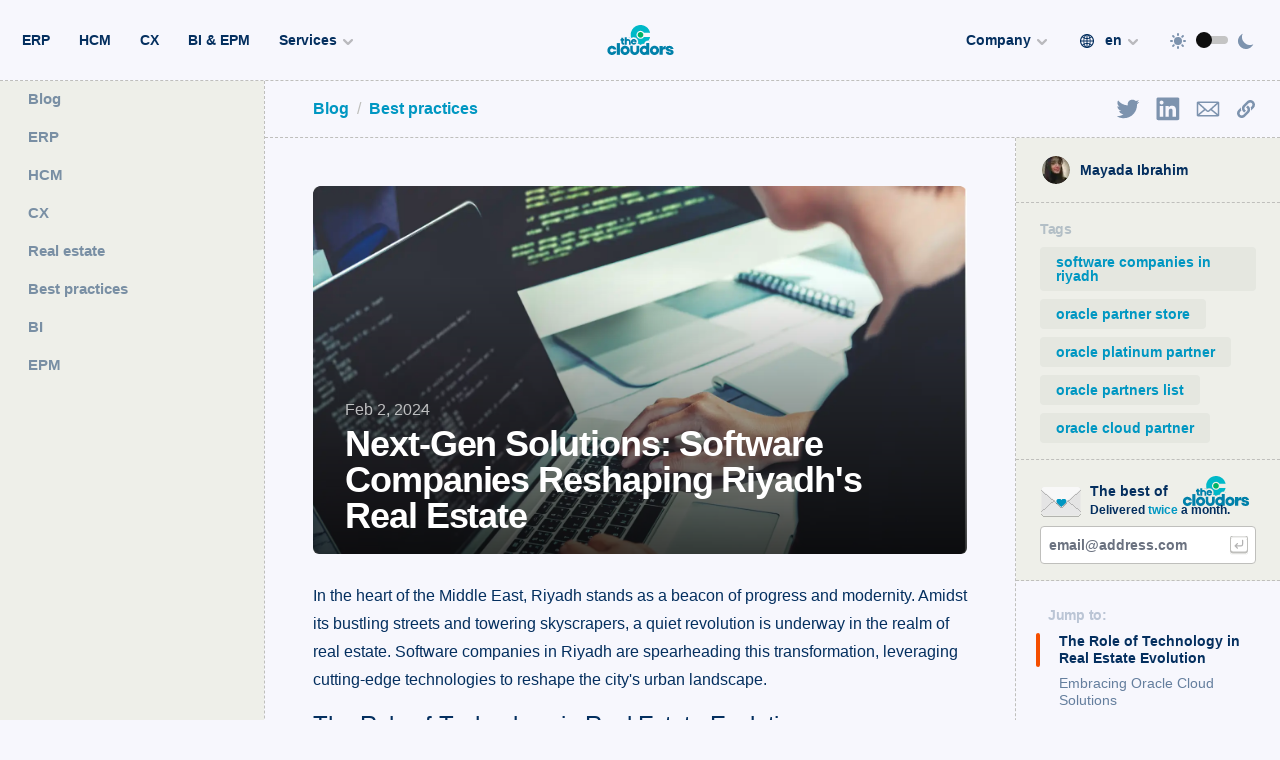

--- FILE ---
content_type: text/html; charset=UTF-8
request_url: https://www.thecloudors.com/blog/software-companies-in-riyadh
body_size: 79862
content:
<!DOCTYPE html><html><head><meta charSet="utf-8"/><meta http-equiv="x-ua-compatible" content="ie=edge"/><meta name="viewport" content="width=device-width, initial-scale=1, shrink-to-fit=no"/><link rel="preload" href="/fonts/brother-1816/brother-1816-regular.woff2" as="font" type="font/woff2" crossorigin="anonymous"/><link rel="preload" href="/fonts/brother-1816/brother-1816-book.woff2" as="font" type="font/woff2" crossorigin="anonymous"/><link rel="preload" href="/fonts/ibm-plex-mono/ibm-plex-mono-regular.woff2" as="font" type="font/woff2" crossorigin="anonymous"/><link rel="preload" href="/fonts/matter/MatterSQVF.woff2" as="font" type="font/woff2" crossorigin="anonymous"/><link rel="preload" href="/fonts/matter/MatterSQItalicVF.woff2" as="font" type="font/woff2" crossorigin="anonymous"/><script>
                            !function(t,e){var o,n,p,r;e.__SV||(window.posthog=e,e._i=[],e.init=function(i,s,a){function g(t,e){var o=e.split(".");2==o.length&&(t=t[o[0]],e=o[1]),t[e]=function(){t.push([e].concat(Array.prototype.slice.call(arguments,0)))}}(p=t.createElement("script")).type="text/javascript",p.async=!0,p.src=s.api_host+"/static/array.js",(r=t.getElementsByTagName("script")[0]).parentNode.insertBefore(p,r);var u=e;for(void 0!==a?u=e[a]=[]:a="posthog",u.people=u.people||[],u.toString=function(t){var e="posthog";return"posthog"!==a&&(e+="."+a),t||(e+=" (stub)"),e},u.people.toString=function(){return u.toString(1)+".people (stub)"},o="capture identify alias people.set people.set_once set_config register register_once unregister opt_out_capturing has_opted_out_capturing opt_in_capturing reset isFeatureEnabled onFeatureFlags".split(" "),n=0;n<o.length;n++)g(u,o[n]);e._i.push([i,s,a])},e.__SV=1)}(document,window.posthog||[]);
                            posthog.init("phc_FvkmQjaGC8ILHBOWJuvzp2W8WGWUWLNi4GSYBbjyiwc", {api_host: "https://app.posthog.com",capture_pageview: false,_capture_metrics: true})
                            </script><script>
                                !function(){var analytics=window.analytics=window.analytics||[];if(!analytics.initialize)if(analytics.invoked)window.console&&console.error&&console.error("Segment snippet included twice.");else{analytics.invoked=!0;analytics.methods=["trackSubmit","trackClick","trackLink","trackForm","pageview","identify","reset","group","track","ready","alias","debug","page","once","off","on","addSourceMiddleware","addIntegrationMiddleware","setAnonymousId","addDestinationMiddleware"];analytics.factory=function(e){return function(){var t=Array.prototype.slice.call(arguments);t.unshift(e);analytics.push(t);return analytics}};for(var e=0;e<analytics.methods.length;e++){var key=analytics.methods[e];analytics[key]=analytics.factory(key)}analytics.load=function(key,e){var t=document.createElement("script");t.type="text/javascript";t.async=!0;t.src="https://cdn.segment.com/analytics.js/v1/" + key + "/analytics.min.js";var n=document.getElementsByTagName("script")[0];n.parentNode.insertBefore(t,n);analytics._loadOptions=e};analytics._writeKey="6f44kAqAHl3ja36OkEi0tnFKjeqQ3xpC";;analytics.SNIPPET_VERSION="4.15.3";
						analytics.load("6f44kAqAHl3ja36OkEi0tnFKjeqQ3xpC");
						analytics.page();
						}}();
                            </script><script>
                                !function(f,b,e,v,n,t,s){if(f.fbq)return;n=f.fbq=function(){n.callMethod?n.callMethod.apply(n,arguments):n.queue.push(arguments)};if(!f._fbq)f._fbq=n;n.push=n;n.loaded=!0;n.version='2.0';n.queue=[];t=b.createElement(e);t.async=!0;t.src=v;s=b.getElementsByTagName(e)[0];s.parentNode.insertBefore(t,s)}(window,document,'script','https://connect.facebook.net/en_US/fbevents.js');
                                fbq('init', '1115126506546676');fbq('track', 'PageView');
                            </script><meta name="generator" content="Gatsby 4.25.3"/><meta data-react-helmet="true" name="description" content="Explore the transformative impact of next-gen solutions from software companies on Riyadh&#x27;s real estate sector."/><meta data-react-helmet="true" name="image" content="https://www.thecloudors.com/og-images/blogsoftware-companies-in-riyadh.jpeg"/><meta data-react-helmet="true" property="og:url" content="https://www.thecloudors.com/blog/software-companies-in-riyadh"/><meta data-react-helmet="true" property="og:type" content="article"/><meta data-react-helmet="true" property="og:title" content="Next-Gen Solutions: Software Companies Reshaping Riyadh&#x27;s Real Estate - TheCloudors"/><meta data-react-helmet="true" property="og:description" content="Explore the transformative impact of next-gen solutions from software companies on Riyadh&#x27;s real estate sector."/><meta data-react-helmet="true" property="og:image" content="https://www.thecloudors.com/og-images/blogsoftware-companies-in-riyadh.jpeg"/><meta data-react-helmet="true" name="twitter:card" content="summary_large_image"/><meta data-react-helmet="true" name="twitter:creator" content="@iCloudReady"/><meta data-react-helmet="true" name="twitter:title" content="Next-Gen Solutions: Software Companies Reshaping Riyadh&#x27;s Real Estate - TheCloudors"/><meta data-react-helmet="true" name="twitter:description" content="Explore the transformative impact of next-gen solutions from software companies on Riyadh&#x27;s real estate sector."/><meta data-react-helmet="true" name="twitter:image" content="https://www.thecloudors.com/og-images/blogsoftware-companies-in-riyadh.jpeg"/><meta data-react-helmet="true" name="twitter:site" content="@iCloudReady"/><meta name="theme-color" content="#0097c2"/><style data-href="/styles.8d3b77c5c077edb13a36.css" data-identity="gatsby-global-css">@charset "UTF-8";

/*
! tailwindcss v3.2.4 | MIT License | https://tailwindcss.com
*/*,:after,:before{border:0 solid;box-sizing:border-box}:after,:before{--tw-content:""}html{font-feature-settings:normal;font-family:Brother-1816,MatterVF,-apple-system,BlinkMacSystemFont,avenir next,avenir,segoe ui,helvetica neue,helvetica,Ubuntu,roboto,noto,arial,sans-serif,ui-sans-serif,system-ui,Segoe UI,Roboto,Helvetica Neue,Arial,Noto Sans,Apple Color Emoji,Segoe UI Emoji,Segoe UI Symbol,Noto Color Emoji;line-height:1.5;-moz-tab-size:4;-o-tab-size:4;tab-size:4}body{line-height:inherit}hr{border-top-width:1px;color:inherit}abbr:where([title]){-webkit-text-decoration:underline dotted;text-decoration:underline dotted}h1,h2,h3,h4,h5,h6{font-size:inherit;font-weight:inherit}a{color:inherit;text-decoration:inherit}b,strong{font-weight:bolder}code,kbd,pre,samp{font-family:IBM Plex Mono,ui-monospace,SFMono-Regular,Menlo,Monaco,Consolas,Liberation Mono,Courier New,monospace;font-size:1em}table{border-collapse:collapse;border-color:inherit;text-indent:0}button,input,optgroup,select,textarea{color:inherit;font-family:inherit;font-size:100%;font-weight:inherit;line-height:inherit;padding:0}[type=button],[type=reset],[type=submit],button{-webkit-appearance:button;background-color:transparent;background-image:none}:-moz-focusring{outline:auto}:-moz-ui-invalid{box-shadow:none}progress{vertical-align:baseline}::-webkit-inner-spin-button,::-webkit-outer-spin-button{height:auto}::-webkit-search-decoration{-webkit-appearance:none}summary{display:list-item}blockquote,dd,dl,fieldset,figure,h1,h2,h3,h4,h5,h6,hr,p,pre{margin:0}menu,ol,ul{list-style:none;margin:0;padding:0}textarea{resize:vertical}input::-moz-placeholder,textarea::-moz-placeholder{color:#9ca3af}input::placeholder,textarea::placeholder{color:#9ca3af}[role=button],button{cursor:pointer}:disabled{cursor:default}audio,canvas,embed,iframe,img,object,svg,video{display:block;vertical-align:middle}img,video{height:auto;max-width:100%}[hidden]{display:none}[multiple],[type=date],[type=datetime-local],[type=email],[type=month],[type=number],[type=password],[type=search],[type=tel],[type=text],[type=time],[type=url],[type=week],select,textarea{--tw-shadow:0 0 #0000;-webkit-appearance:none;-moz-appearance:none;appearance:none;background-color:#fff;border-color:#6b7280;border-radius:0;border-width:1px;font-size:1rem;line-height:1.5rem;padding:.5rem .75rem}[multiple]:focus,[type=date]:focus,[type=datetime-local]:focus,[type=email]:focus,[type=month]:focus,[type=number]:focus,[type=password]:focus,[type=search]:focus,[type=tel]:focus,[type=text]:focus,[type=time]:focus,[type=url]:focus,[type=week]:focus,select:focus,textarea:focus{--tw-ring-inset:var(--tw-empty,/*!*/ /*!*/);--tw-ring-offset-width:0px;--tw-ring-offset-color:#fff;--tw-ring-color:#2563eb;--tw-ring-offset-shadow:var(--tw-ring-inset) 0 0 0 var(--tw-ring-offset-width) var(--tw-ring-offset-color);--tw-ring-shadow:var(--tw-ring-inset) 0 0 0 calc(1px + var(--tw-ring-offset-width)) var(--tw-ring-color);border-color:#2563eb;box-shadow:var(--tw-ring-offset-shadow),var(--tw-ring-shadow),var(--tw-shadow);outline:2px solid transparent;outline-offset:2px}input::-moz-placeholder,textarea::-moz-placeholder{color:#6b7280;opacity:1}input::placeholder,textarea::placeholder{color:#6b7280;opacity:1}::-webkit-datetime-edit-fields-wrapper{padding:0}::-webkit-date-and-time-value{min-height:1.5em}::-webkit-datetime-edit,::-webkit-datetime-edit-day-field,::-webkit-datetime-edit-hour-field,::-webkit-datetime-edit-meridiem-field,::-webkit-datetime-edit-millisecond-field,::-webkit-datetime-edit-minute-field,::-webkit-datetime-edit-month-field,::-webkit-datetime-edit-second-field,::-webkit-datetime-edit-year-field{padding-bottom:0;padding-top:0}select{background-image:url("data:image/svg+xml;charset=utf-8,%3Csvg xmlns='http://www.w3.org/2000/svg' fill='none' viewBox='0 0 20 20'%3E%3Cpath stroke='%236b7280' stroke-linecap='round' stroke-linejoin='round' stroke-width='1.5' d='m6 8 4 4 4-4'/%3E%3C/svg%3E");background-position:right .5rem center;background-repeat:no-repeat;background-size:1.5em 1.5em;padding-right:2.5rem;-webkit-print-color-adjust:exact;print-color-adjust:exact}[multiple]{background-image:none;background-position:0 0;background-repeat:unset;background-size:initial;padding-right:.75rem;-webkit-print-color-adjust:unset;print-color-adjust:unset}[type=checkbox],[type=radio]{--tw-shadow:0 0 #0000;-webkit-appearance:none;-moz-appearance:none;appearance:none;background-color:#fff;background-origin:border-box;border-color:#6b7280;border-width:1px;color:#2563eb;display:inline-block;flex-shrink:0;height:1rem;-webkit-print-color-adjust:exact;print-color-adjust:exact;-webkit-user-select:none;-moz-user-select:none;user-select:none;vertical-align:middle;width:1rem}[type=checkbox]{border-radius:0}[type=radio]{border-radius:100%}[type=checkbox]:focus,[type=radio]:focus{--tw-ring-inset:var(--tw-empty,/*!*/ /*!*/);--tw-ring-offset-width:2px;--tw-ring-offset-color:#fff;--tw-ring-color:#2563eb;--tw-ring-offset-shadow:var(--tw-ring-inset) 0 0 0 var(--tw-ring-offset-width) var(--tw-ring-offset-color);--tw-ring-shadow:var(--tw-ring-inset) 0 0 0 calc(2px + var(--tw-ring-offset-width)) var(--tw-ring-color);box-shadow:var(--tw-ring-offset-shadow),var(--tw-ring-shadow),var(--tw-shadow);outline:2px solid transparent;outline-offset:2px}[type=checkbox]:checked,[type=radio]:checked{background-color:currentColor;background-position:50%;background-repeat:no-repeat;background-size:100% 100%;border-color:transparent}[type=checkbox]:checked{background-image:url("data:image/svg+xml;charset=utf-8,%3Csvg xmlns='http://www.w3.org/2000/svg' fill='%23fff' viewBox='0 0 16 16'%3E%3Cpath d='M12.207 4.793a1 1 0 0 1 0 1.414l-5 5a1 1 0 0 1-1.414 0l-2-2a1 1 0 0 1 1.414-1.414L6.5 9.086l4.293-4.293a1 1 0 0 1 1.414 0z'/%3E%3C/svg%3E")}[type=radio]:checked{background-image:url("data:image/svg+xml;charset=utf-8,%3Csvg xmlns='http://www.w3.org/2000/svg' fill='%23fff' viewBox='0 0 16 16'%3E%3Ccircle cx='8' cy='8' r='3'/%3E%3C/svg%3E")}[type=checkbox]:checked:focus,[type=checkbox]:checked:hover,[type=radio]:checked:focus,[type=radio]:checked:hover{background-color:currentColor;border-color:transparent}[type=checkbox]:indeterminate{background-color:currentColor;background-image:url("data:image/svg+xml;charset=utf-8,%3Csvg xmlns='http://www.w3.org/2000/svg' fill='none' viewBox='0 0 16 16'%3E%3Cpath stroke='%23fff' stroke-linecap='round' stroke-linejoin='round' stroke-width='2' d='M4 8h8'/%3E%3C/svg%3E");background-position:50%;background-repeat:no-repeat;background-size:100% 100%;border-color:transparent}[type=checkbox]:indeterminate:focus,[type=checkbox]:indeterminate:hover{background-color:currentColor;border-color:transparent}[type=file]{background:unset;border-color:inherit;border-radius:0;border-width:0;font-size:unset;line-height:inherit;padding:0}[type=file]:focus{outline:1px solid ButtonText;outline:1px auto -webkit-focus-ring-color}*,:after,:before{--tw-border-spacing-x:0;--tw-border-spacing-y:0;--tw-translate-x:0;--tw-translate-y:0;--tw-rotate:0;--tw-skew-x:0;--tw-skew-y:0;--tw-scale-x:1;--tw-scale-y:1;--tw-pan-x: ;--tw-pan-y: ;--tw-pinch-zoom: ;--tw-scroll-snap-strictness:proximity;--tw-ordinal: ;--tw-slashed-zero: ;--tw-numeric-figure: ;--tw-numeric-spacing: ;--tw-numeric-fraction: ;--tw-ring-inset: ;--tw-ring-offset-width:0px;--tw-ring-offset-color:#fff;--tw-ring-color:rgba(59,130,246,.5);--tw-ring-offset-shadow:0 0 #0000;--tw-ring-shadow:0 0 #0000;--tw-shadow:0 0 #0000;--tw-shadow-colored:0 0 #0000;--tw-blur: ;--tw-brightness: ;--tw-contrast: ;--tw-grayscale: ;--tw-hue-rotate: ;--tw-invert: ;--tw-saturate: ;--tw-sepia: ;--tw-drop-shadow: ;--tw-backdrop-blur: ;--tw-backdrop-brightness: ;--tw-backdrop-contrast: ;--tw-backdrop-grayscale: ;--tw-backdrop-hue-rotate: ;--tw-backdrop-invert: ;--tw-backdrop-opacity: ;--tw-backdrop-saturate: ;--tw-backdrop-sepia: }::backdrop{--tw-border-spacing-x:0;--tw-border-spacing-y:0;--tw-translate-x:0;--tw-translate-y:0;--tw-rotate:0;--tw-skew-x:0;--tw-skew-y:0;--tw-scale-x:1;--tw-scale-y:1;--tw-pan-x: ;--tw-pan-y: ;--tw-pinch-zoom: ;--tw-scroll-snap-strictness:proximity;--tw-ordinal: ;--tw-slashed-zero: ;--tw-numeric-figure: ;--tw-numeric-spacing: ;--tw-numeric-fraction: ;--tw-ring-inset: ;--tw-ring-offset-width:0px;--tw-ring-offset-color:#fff;--tw-ring-color:rgba(59,130,246,.5);--tw-ring-offset-shadow:0 0 #0000;--tw-ring-shadow:0 0 #0000;--tw-shadow:0 0 #0000;--tw-shadow-colored:0 0 #0000;--tw-blur: ;--tw-brightness: ;--tw-contrast: ;--tw-grayscale: ;--tw-hue-rotate: ;--tw-invert: ;--tw-saturate: ;--tw-sepia: ;--tw-drop-shadow: ;--tw-backdrop-blur: ;--tw-backdrop-brightness: ;--tw-backdrop-contrast: ;--tw-backdrop-grayscale: ;--tw-backdrop-hue-rotate: ;--tw-backdrop-invert: ;--tw-backdrop-opacity: ;--tw-backdrop-saturate: ;--tw-backdrop-sepia: }.sr-only{clip:rect(0,0,0,0);border-width:0;height:1px;margin:-1px;overflow:hidden;padding:0;position:absolute;white-space:nowrap;width:1px}.pointer-events-none{pointer-events:none}.visible{visibility:visible}.\!visible{visibility:visible!important}.invisible{visibility:hidden}.static{position:static}.fixed{position:fixed}.absolute{position:absolute}.\!absolute{position:absolute!important}.relative{position:relative}.sticky{position:sticky}.inset-0{bottom:0;left:0;right:0;top:0}.-inset-1{bottom:-.25rem;left:-.25rem;right:-.25rem;top:-.25rem}.inset-1\/2{bottom:50%;left:50%;right:50%;top:50%}.-inset-4{bottom:-1rem;left:-1rem;right:-1rem;top:-1rem}.-inset-8{bottom:-2rem;left:-2rem;right:-2rem;top:-2rem}.-inset-12{bottom:-3rem;left:-3rem;right:-3rem;top:-3rem}.inset-y-0{bottom:0;top:0}.-right-4{right:-1rem}.left-16{left:4rem}.top-0{top:0}.bottom-0{bottom:0}.top-\[-2px\]{top:-2px}.top-4{top:1rem}.right-4{right:1rem}.left-\[-37px\]{left:-37px}.bottom-\[-32px\]{bottom:-32px}.left-24{left:6rem}.right-24{right:6rem}.top-\[1px\]{top:1px}.top-\[2px\]{top:2px}.top-full{top:100%}.right-0{right:0}.-right-2{right:-.5rem}.left-1\/2{left:50%}.top-1\/4{top:25%}.left-0{left:0}.top-3{top:.75rem}.left-4{left:1rem}.bottom-7{bottom:1.75rem}.left-8{left:2rem}.-top-7{top:-1.75rem}.top-\[-1px\]{top:-1px}.bottom-6{bottom:1.5rem}.bottom-2{bottom:.5rem}.-top-3{top:-.75rem}.bottom-1{bottom:.25rem}.bottom-8{bottom:2rem}.right-8{right:2rem}.bottom-32{bottom:8rem}.-top-6{top:-1.5rem}.left-\[calc\(50\%-40px\)\]{left:calc(50% - 40px)}.-left-20{left:-5rem}.top-2{top:.5rem}.right-1{right:.25rem}.top-1\/2{top:50%}.left-20{left:5rem}.-left-10{left:-2.5rem}.top-64{top:16rem}.-right-10{right:-2.5rem}.-top-8{top:-2rem}.right-3{right:.75rem}.-bottom-2{bottom:-.5rem}.top-\[-4px\]{top:-4px}.bottom-4{bottom:1rem}.-top-2{top:-.5rem}.-left-24{left:-6rem}.-right-8{right:-2rem}.top-1{top:.25rem}.right-2{right:.5rem}.top-5{top:1.25rem}.-bottom-5{bottom:-1.25rem}.top-\[-\.5px\]{top:-.5px}.right-\[-45px\]{right:-45px}.left-auto{left:auto}.left-\[-45px\]{left:-45px}.right-auto{right:auto}.bottom-\[-30px\]{bottom:-30px}.-top-1{top:-.25rem}.bottom-\[-20px\]{bottom:-20px}.left-\[-190px\]{left:-190px}.right-\[-30\.5rem\]{right:-30.5rem}.top-\[-2\.5rem\]{top:-2.5rem}.right-\[-26rem\]{right:-26rem}.top-\[-12rem\]{top:-12rem}.right-\[-14\.5rem\]{right:-14.5rem}.bottom-\[-16rem\]{bottom:-16rem}.right-\[-14rem\]{right:-14rem}.top-\[-22\.5rem\]{top:-22.5rem}.left-\[-30\.5rem\]{left:-30.5rem}.top-\[-18\.5rem\]{top:-18.5rem}.left-\[-10rem\]{left:-10rem}.top-\[-19rem\]{top:-19rem}.left-\[-23rem\]{left:-23rem}.bottom-\[-14rem\]{bottom:-14rem}.left-\[-25rem\]{left:-25rem}.bottom-\[-1\.5rem\]{bottom:-1.5rem}.left-\[-6rem\]{left:-6rem}.bottom-\[-12rem\]{bottom:-12rem}.right-6{right:1.5rem}.-right-1{right:-.25rem}.right-5{right:1.25rem}.top-12{top:3rem}.left-1{left:.25rem}.left-3{left:.75rem}.-top-\[3px\]{top:-3px}.-bottom-1{bottom:-.25rem}.z-0{z-index:0}.z-10{z-index:10}.z-20{z-index:20}.z-30{z-index:30}.z-50{z-index:50}.-z-10{z-index:-10}.z-\[999999999999999\]{z-index:999999999999999}.z-40{z-index:40}.z-\[999999\]{z-index:999999}.z-\[9999\]{z-index:9999}.z-\[10000\]{z-index:10000}.z-\[9999999\]{z-index:9999999}.z-\[99999\]{z-index:99999}.z-\[99999999\]{z-index:99999999}.z-\[9998\]{z-index:9998}.order-last{order:9999}.order-first{order:-9999}.order-1{order:1}.order-2{order:2}.order-3{order:3}.order-4{order:4}.order-5{order:5}.col-span-7{grid-column:span 7/span 7}.col-span-2{grid-column:span 2/span 2}.col-span-3{grid-column:span 3/span 3}.col-span-1{grid-column:span 1/span 1}.col-span-5{grid-column:span 5/span 5}.col-span-4{grid-column:span 4/span 4}.col-start-2{grid-column-start:2}.col-start-6{grid-column-start:6}.col-end-13{grid-column-end:13}.float-right{float:right}.clear-both{clear:both}.m-0{margin:0}.m-6{margin:1.5rem}.\!m-0{margin:0!important}.-m-1{margin:-.25rem}.m-1{margin:.25rem}.m-\[-2px\]{margin:-2px}.m-10{margin:2.5rem}.m-14{margin:3.5rem}.m-auto{margin:auto}.m-\[22px\]{margin:22px}.m-8{margin:2rem}.m-4{margin:1rem}.-mx-4{margin-left:-1rem;margin-right:-1rem}.-mx-16{margin-left:-4rem;margin-right:-4rem}.my-1{margin-bottom:.25rem;margin-top:.25rem}.mx-auto{margin-left:auto;margin-right:auto}.my-3{margin-bottom:.75rem;margin-top:.75rem}.-mx-5{margin-left:-1.25rem;margin-right:-1.25rem}.-my-4{margin-bottom:-1rem;margin-top:-1rem}.my-12{margin-bottom:3rem;margin-top:3rem}.my-6{margin-bottom:1.5rem;margin-top:1.5rem}.my-36{margin-bottom:9rem;margin-top:9rem}.my-9{margin-bottom:2.25rem;margin-top:2.25rem}.my-7{margin-bottom:1.75rem;margin-top:1.75rem}.my-16{margin-bottom:4rem;margin-top:4rem}.my-10{margin-bottom:2.5rem;margin-top:2.5rem}.my-0{margin-bottom:0;margin-top:0}.my-8{margin-bottom:2rem;margin-top:2rem}.\!my-0{margin-bottom:0!important;margin-top:0!important}.mx-2{margin-left:.5rem;margin-right:.5rem}.my-4{margin-bottom:1rem;margin-top:1rem}.my-24{margin-bottom:6rem;margin-top:6rem}.-mx-8{margin-left:-2rem;margin-right:-2rem}.my-2{margin-bottom:.5rem;margin-top:.5rem}.mx-6{margin-left:1.5rem;margin-right:1.5rem}.-mx-2{margin-left:-.5rem;margin-right:-.5rem}.-my-1{margin-bottom:-.25rem;margin-top:-.25rem}.-mx-1{margin-left:-.25rem;margin-right:-.25rem}.mx-\[-10px\]{margin-left:-10px;margin-right:-10px}.\!my-1{margin-bottom:.25rem!important;margin-top:.25rem!important}.my-14{margin-bottom:3.5rem;margin-top:3.5rem}.mx-1{margin-left:.25rem;margin-right:.25rem}.mx-8{margin-left:2rem;margin-right:2rem}.my-5{margin-bottom:1.25rem;margin-top:1.25rem}.mx-\[10px\]{margin-left:10px;margin-right:10px}.mx-4{margin-left:1rem;margin-right:1rem}.-mx-6{margin-left:-1.5rem;margin-right:-1.5rem}.mx-0{margin-left:0;margin-right:0}.-mb-12{margin-bottom:-3rem}.-mb-2{margin-bottom:-.5rem}.-mb-4{margin-bottom:-1rem}.-ml-2{margin-left:-.5rem}.-ml-4{margin-left:-1rem}.-mr-2{margin-right:-.5rem}.-mr-4{margin-right:-1rem}.-mr-8{margin-right:-2rem}.-mt-2{margin-top:-.5rem}.-mt-4{margin-top:-1rem}.-mt-32{margin-top:-8rem}.-mt-44{margin-top:-11rem}.mb-4{margin-bottom:1rem}.mt-16{margin-top:4rem}.mt-6{margin-top:1.5rem}.mb-0{margin-bottom:0}.mb-2{margin-bottom:.5rem}.mr-1{margin-right:.25rem}.mr-2{margin-right:.5rem}.mt-2{margin-top:.5rem}.\!mt-0{margin-top:0!important}.mt-8{margin-top:2rem}.mb-6{margin-bottom:1.5rem}.mt-0{margin-top:0}.mb-12{margin-bottom:3rem}.mt-12{margin-top:3rem}.mb-1{margin-bottom:.25rem}.mt-4{margin-top:1rem}.mt-10{margin-top:2.5rem}.mt-1{margin-top:.25rem}.\!ml-\[calc\(60px\+\.25rem\)\]{margin-left:calc(60px + .25rem)!important}.\!mb-0{margin-bottom:0!important}.mb-8{margin-bottom:2rem}.mb-1\.5{margin-bottom:.375rem}.mt-3{margin-top:.75rem}.ml-2{margin-left:.5rem}.mb-3{margin-bottom:.75rem}.ml-2\.5{margin-left:.625rem}.mt-auto{margin-top:auto}.mb-5{margin-bottom:1.25rem}.ml-auto{margin-left:auto}.mr-8{margin-right:2rem}.mt-1\.5{margin-top:.375rem}.ml-3{margin-left:.75rem}.ml-1{margin-left:.25rem}.mt-5{margin-top:1.25rem}.mb-16{margin-bottom:4rem}.-ml-12{margin-left:-3rem}.-mb-6{margin-bottom:-1.5rem}.mb-9{margin-bottom:2.25rem}.-mt-6{margin-top:-1.5rem}.mb-24{margin-bottom:6rem}.-ml-8{margin-left:-2rem}.mr-1\.5{margin-right:.375rem}.mt-9{margin-top:2.25rem}.mb-14{margin-bottom:3.5rem}.mb-10{margin-bottom:2.5rem}.ml-\[-5px\]{margin-left:-5px}.ml-\[calc\(40px\+\.5rem\)\]{margin-left:calc(40px + .5rem)}.mr-3{margin-right:.75rem}.ml-12{margin-left:3rem}.-mr-10{margin-right:-2.5rem}.\!mb-3{margin-bottom:.75rem!important}.ml-4{margin-left:1rem}.-ml-1{margin-left:-.25rem}.\!mt-5{margin-top:1.25rem!important}.mb-20{margin-bottom:5rem}.mt-20{margin-top:5rem}.-mt-\[1px\]{margin-top:-1px}.mr-4{margin-right:1rem}.ml-10{margin-left:2.5rem}.mt-\[20px\]{margin-top:20px}.-mt-8{margin-top:-2rem}.mt-0\.5{margin-top:.125rem}.\!mb-2{margin-bottom:.5rem!important}.ml-8{margin-left:2rem}.-mt-1{margin-top:-.25rem}.-mr-1{margin-right:-.25rem}.-ml-3{margin-left:-.75rem}.\!mb-\[3px\]{margin-bottom:3px!important}.mb-\[-1px\]{margin-bottom:-1px}.ml-1\.5{margin-left:.375rem}.-mb-20{margin-bottom:-5rem}.\!mt-1{margin-top:.25rem!important}.-mt-16{margin-top:-4rem}.mb-48{margin-bottom:12rem}.-mt-12{margin-top:-3rem}.mb-\[1px\]{margin-bottom:1px}.mr-auto{margin-right:auto}.ml-0{margin-left:0}.mb-7{margin-bottom:1.75rem}.mt-7{margin-top:1.75rem}.mt-\[-30\%\]{margin-top:-30%}.mr-\[-10\%\]{margin-right:-10%}.-mb-8{margin-bottom:-2rem}.-mb-10{margin-bottom:-2.5rem}.-mt-px,.mt-\[-1px\]{margin-top:-1px}.-mt-24{margin-top:-6rem}.\!mb-4{margin-bottom:1rem!important}.mt-14{margin-top:3.5rem}.mt-48{margin-top:12rem}.mb-\[28px\]{margin-bottom:28px}.mb-\[12px\]{margin-bottom:12px}.mb-\[50px\]{margin-bottom:50px}.mb-\[10px\]{margin-bottom:10px}.mt-\[36px\]{margin-top:36px}.\!ml-2\.5{margin-left:.625rem!important}.\!ml-2{margin-left:.5rem!important}.ml-7{margin-left:1.75rem}.ml-6{margin-left:1.5rem}.mt-\[2px\]{margin-top:2px}.box-border{box-sizing:border-box}.box-content{box-sizing:content-box}.block{display:block}.\!block{display:block!important}.inline-block{display:inline-block}.inline{display:inline}.flex{display:flex}.inline-flex{display:inline-flex}.table{display:table}.table-cell{display:table-cell}.table-row{display:table-row}.grid{display:grid}.inline-grid{display:inline-grid}.contents{display:contents}.list-item{display:list-item}.hidden{display:none}.aspect-video{aspect-ratio:16/9}.aspect-square{aspect-ratio:1/1}.aspect-auto{aspect-ratio:auto}.h-full{height:100%}.h-\[18px\]{height:18px}.h-24{height:6rem}.h-6{height:1.5rem}.h-4{height:1rem}.h-8{height:2rem}.h-14{height:3.5rem}.h-12{height:3rem}.h-2\.5{height:.625rem}.h-2{height:.5rem}.h-10{height:2.5rem}.h-3{height:.75rem}.h-5{height:1.25rem}.h-\[600px\]{height:600px}.h-\[400px\]{height:400px}.h-\[500px\]{height:500px}.h-1{height:.25rem}.h-auto{height:auto}.h-3\.5{height:.875rem}.h-1\.5{height:.375rem}.h-20{height:5rem}.h-16{height:4rem}.h-\[30px\]{height:30px}.h-\[2px\]{height:2px}.h-\[67px\]{height:67px}.h-60{height:15rem}.h-\[300px\]{height:300px}.h-\[1px\]{height:1px}.h-1\/2{height:50%}.h-\[80px\]{height:80px}.h-\[100px\]{height:100px}.h-\[52px\]{height:52px}.h-\[40vw\]{height:40vw}.h-\[3px\]{height:3px}.h-\[10px\]{height:10px}.h-\[24px\]{height:24px}.h-\[28px\]{height:28px}.\!h-10{height:2.5rem!important}.h-\[40px\]{height:40px}.h-7{height:1.75rem}.h-\[36px\]{height:36px}.h-\[16px\]{height:16px}.h-\[calc\(100\%\+1px\)\]{height:calc(100% + 1px)}.h-\[45px\]{height:45px}.h-\[35px\]{height:35px}.h-\[32px\]{height:32px}.h-\[20px\]{height:20px}.h-\[calc\(100\%_-_4px\)\]{height:calc(100% - 4px)}.h-\[50px\]{height:50px}.h-\[14px\]{height:14px}.h-\[90vh\]{height:90vh}.h-28{height:7rem}.h-\[12px\]{height:12px}.\!h-5{height:1.25rem!important}.h-\[64px\]{height:64px}.h-0{height:0}.h-96{height:24rem}.h-\[60\%\]{height:60%}.h-32{height:8rem}.h-40{height:10rem}.h-px{height:1px}.h-\[88px\]{height:88px}.h-9{height:2.25rem}.h-\[150px\]{height:150px}.h-\[34px\]{height:34px}.h-56{height:14rem}.h-\[60px\]{height:60px}.h-\[17px\]{height:17px}.h-\[200px\]{height:200px}.h-\[25px\]{height:25px}.max-h-\[12rem\]{max-height:12rem}.max-h-80{max-height:20rem}.max-h-\[30px\]{max-height:30px}.max-h-\[70vh\]{max-height:70vh}.max-h-\[250px\]{max-height:250px}.max-h-60{max-height:15rem}.max-h-\[300px\]{max-height:300px}.max-h-\[45px\]{max-height:45px}.max-h-full{max-height:100%}.max-h-\[85vh\]{max-height:85vh}.max-h-\[40vh\]{max-height:40vh}.max-h-24{max-height:6rem}.max-h-\[50px\]{max-height:50px}.max-h-\[32rem\]{max-height:32rem}.max-h-\[400px\]{max-height:400px}.min-h-\[160px\]{min-height:160px}.min-h-\[600px\]{min-height:600px}.min-h-\[36px\]{min-height:36px}.min-h-\[100px\]{min-height:100px}.min-h-full{min-height:100%}.min-h-0{min-height:0}.min-h-\[560px\]{min-height:560px}.min-h-\[20px\]{min-height:20px}.w-2\/12{width:16.666667%}.w-4\/12{width:33.333333%}.w-24{width:6rem}.w-28{width:7rem}.w-56{width:14rem}.w-64{width:16rem}.w-72{width:18rem}.w-full{width:100%}.w-\[\(100\%_\+_4rem\)\]{width:(100% + 4rem)}.w-\[calc\(100\%_\+_3px\)\]{width:calc(100% + 3px)}.w-\[26px\]{width:26px}.w-6{width:1.5rem}.w-\[60px\]{width:60px}.w-4{width:1rem}.w-8{width:2rem}.w-5{width:1.25rem}.w-\[36px\]{width:36px}.w-\[25px\]{width:25px}.w-14{width:3.5rem}.w-12{width:3rem}.w-px{width:1px}.w-3{width:.75rem}.w-\[600px\]{width:600px}.w-\[400px\]{width:400px}.w-\[500px\]{width:500px}.w-20{width:5rem}.w-3\.5{width:.875rem}.w-\[calc\(100\%_-_2rem\)\]{width:calc(100% - 2rem)}.w-\[calc\(100\%\+4rem\)\]{width:calc(100% + 4rem)}.w-\[calc\(100vw-2rem\)\]{width:calc(100vw - 2rem)}.w-10{width:2.5rem}.w-\[224px\]{width:224px}.w-2{width:.5rem}.w-16{width:4rem}.\!w-full{width:100%!important}.w-11\/12{width:91.666667%}.w-screen{width:100vw}.w-\[30px\]{width:30px}.w-\[200px\]{width:200px}.w-\[320px\]{width:320px}.w-1\/2{width:50%}.w-\[300px\]{width:300px}.w-60{width:15rem}.w-48{width:12rem}.w-1\/4{width:25%}.w-\[1px\]{width:1px}.w-\[80px\]{width:80px}.w-\[100px\]{width:100px}.w-\[20px\]{width:20px}.w-\[52px\]{width:52px}.w-\[200\%\]{width:200%}.w-3\/4{width:75%}.w-\[10px\]{width:10px}.w-\[280px\]{width:280px}.w-\[24px\]{width:24px}.w-\[18px\]{width:18px}.w-\[125px\]{width:125px}.w-\[14px\]{width:14px}.\!w-10{width:2.5rem!important}.w-\[40px\]{width:40px}.w-7{width:1.75rem}.w-\[16px\]{width:16px}.w-\[45px\]{width:45px}.w-\[75px\]{width:75px}.w-\[64px\]{width:64px}.w-\[250px\]{width:250px}.w-\[35px\]{width:35px}.w-\[32px\]{width:32px}.w-\[28px\]{width:28px}.w-\[4px\]{width:4px}.w-1{width:.25rem}.w-\[50px\]{width:50px}.w-52{width:13rem}.w-\[80\%\]{width:80%}.w-96{width:24rem}.w-36{width:9rem}.w-auto{width:auto}.w-32{width:8rem}.w-\[12px\]{width:12px}.w-\[233px\]{width:233px}.\!w-5{width:1.25rem!important}.w-\[170px\]{width:170px}.w-\[50vw\]{width:50vw}.w-40{width:10rem}.w-2\/3{width:66.666667%}.w-\[88px\]{width:88px}.w-\[150px\]{width:150px}.w-\[calc\(50\%-40px\)\]{width:calc(50% - 40px)}.\!w-auto{width:auto!important}.w-\[6\.5rem\]{width:6.5rem}.min-w-0{min-width:0}.min-w-\[100px\]{min-width:100px}.min-w-full{min-width:100%}.min-w-\[1920px\]{min-width:1920px}.max-w-2xl{max-width:42rem}.max-w-3xl{max-width:48rem}.max-w-4xl{max-width:56rem}.max-w-5xl{max-width:64rem}.max-w-screen-md{max-width:768px}.max-w-xl{max-width:36rem}.max-w-\[200px\]{max-width:200px}.max-w-\[30px\]{max-width:30px}.max-w-screen-2xl{max-width:1536px}.max-w-\[700px\]{max-width:700px}.max-w-6xl{max-width:72rem}.max-w-lg{max-width:32rem}.max-w-screen-sm{max-width:640px}.max-w-\[32\%\]{max-width:32%}.max-w-\[530px\]{max-width:530px}.max-w-md{max-width:28rem}.max-w-\[325px\]{max-width:325px}.max-w-\[280px\]{max-width:280px}.max-w-\[354px\]{max-width:354px}.\!max-w-\[448px\]{max-width:448px!important}.max-w-\[1140px\]{max-width:1140px}.max-w-full{max-width:100%}.max-w-\[37px\]{max-width:37px}.max-w-none{max-width:none}.max-w-7xl{max-width:80rem}.max-w-\[80vw\]{max-width:80vw}.max-w-\[150px\]{max-width:150px}.max-w-\[300px\]{max-width:300px}.max-w-\[849px\]{max-width:849px}.max-w-\[600px\]{max-width:600px}.max-w-\[800px\]{max-width:800px}.max-w-\[1200px\]{max-width:1200px}.max-w-\[25px\]{max-width:25px}.max-w-\[1100px\]{max-width:1100px}.max-w-xs{max-width:20rem}.\!max-w-screen-lg{max-width:1024px!important}.max-w-\[450px\]{max-width:450px}.max-w-\[907\.5px\]{max-width:907.5px}.max-w-\[215px\]{max-width:215px}.max-w-\[960px\]{max-width:960px}.max-w-screen-xl{max-width:1280px}.max-w-\[50px\]{max-width:50px}.max-w-\[47px\]{max-width:47px}.max-w-sm{max-width:24rem}.max-w-\[500px\]{max-width:500px}.max-w-\[820px\]{max-width:820px}.max-w-\[120px\]{max-width:120px}.max-w-\[400px\]{max-width:400px}.max-w-\[350px\]{max-width:350px}.max-w-\[1070px\]{max-width:1070px}.max-w-\[764px\]{max-width:764px}.max-w-\[968px\]{max-width:968px}.max-w-\[756px\]{max-width:756px}.max-w-\[377px\]{max-width:377px}.max-w-\[640px\]{max-width:640px}.max-w-\[490px\]{max-width:490px}.max-w-\[550px\]{max-width:550px}.max-w-max{max-width:-moz-max-content;max-width:max-content}.max-w-screen-lg{max-width:1024px}.max-w-\[1045px\]{max-width:1045px}.max-w-\[235px\]{max-width:235px}.max-w-\[250px\]{max-width:250px}.flex-1{flex:1}.flex-\[0_0_auto\]{flex:0 0 auto}.flex-shrink-0{flex-shrink:0}.flex-shrink{flex-shrink:1}.shrink-0{flex-shrink:0}.flex-grow{flex-grow:1}.flex-grow-0,.grow-0{flex-grow:0}.grow{flex-grow:1}.basis-12{flex-basis:3rem}.basis-\[84px\]{flex-basis:84px}.basis-\[auto\]{flex-basis:auto}.basis-\[350px\]{flex-basis:350px}.basis-auto{flex-basis:auto}.basis-\[60\%\]{flex-basis:60%}.basis-\[100\%\]{flex-basis:100%}.basis-\[24px\]{flex-basis:24px}.table-auto{table-layout:auto}.border-collapse{border-collapse:collapse}.-translate-x-1\/2{--tw-translate-x:-50%}.-translate-x-1\/2,.translate-x-4{transform:translate(var(--tw-translate-x),var(--tw-translate-y)) rotate(var(--tw-rotate)) skewX(var(--tw-skew-x)) skewY(var(--tw-skew-y)) scaleX(var(--tw-scale-x)) scaleY(var(--tw-scale-y))}.translate-x-4{--tw-translate-x:1rem}.translate-x-8{--tw-translate-x:2rem}.translate-x-8,.translate-y-8{transform:translate(var(--tw-translate-x),var(--tw-translate-y)) rotate(var(--tw-rotate)) skewX(var(--tw-skew-x)) skewY(var(--tw-skew-y)) scaleX(var(--tw-scale-x)) scaleY(var(--tw-scale-y))}.translate-y-8{--tw-translate-y:2rem}.translate-y-\[55\%\]{--tw-translate-y:55%}.translate-x-0,.translate-y-\[55\%\]{transform:translate(var(--tw-translate-x),var(--tw-translate-y)) rotate(var(--tw-rotate)) skewX(var(--tw-skew-x)) skewY(var(--tw-skew-y)) scaleX(var(--tw-scale-x)) scaleY(var(--tw-scale-y))}.translate-x-0{--tw-translate-x:0px}.translate-x-full{--tw-translate-x:100%}.-translate-x-full,.translate-x-full{transform:translate(var(--tw-translate-x),var(--tw-translate-y)) rotate(var(--tw-rotate)) skewX(var(--tw-skew-x)) skewY(var(--tw-skew-y)) scaleX(var(--tw-scale-x)) scaleY(var(--tw-scale-y))}.-translate-x-full{--tw-translate-x:-100%}.-translate-y-1\/2{--tw-translate-y:-50%}.-translate-y-1\/2,.-translate-y-full{transform:translate(var(--tw-translate-x),var(--tw-translate-y)) rotate(var(--tw-rotate)) skewX(var(--tw-skew-x)) skewY(var(--tw-skew-y)) scaleX(var(--tw-scale-x)) scaleY(var(--tw-scale-y))}.-translate-y-full{--tw-translate-y:-100%}.translate-y-4{--tw-translate-y:1rem}.translate-y-0,.translate-y-4{transform:translate(var(--tw-translate-x),var(--tw-translate-y)) rotate(var(--tw-rotate)) skewX(var(--tw-skew-x)) skewY(var(--tw-skew-y)) scaleX(var(--tw-scale-x)) scaleY(var(--tw-scale-y))}.translate-y-0{--tw-translate-y:0px}.translate-y-1\/2{--tw-translate-y:50%}.translate-x-5,.translate-y-1\/2{transform:translate(var(--tw-translate-x),var(--tw-translate-y)) rotate(var(--tw-rotate)) skewX(var(--tw-skew-x)) skewY(var(--tw-skew-y)) scaleX(var(--tw-scale-x)) scaleY(var(--tw-scale-y))}.translate-x-5{--tw-translate-x:1.25rem}.-rotate-45{--tw-rotate:-45deg}.-rotate-45,.rotate-180{transform:translate(var(--tw-translate-x),var(--tw-translate-y)) rotate(var(--tw-rotate)) skewX(var(--tw-skew-x)) skewY(var(--tw-skew-y)) scaleX(var(--tw-scale-x)) scaleY(var(--tw-scale-y))}.rotate-180{--tw-rotate:180deg}.rotate-45{--tw-rotate:45deg}.rotate-45,.rotate-90{transform:translate(var(--tw-translate-x),var(--tw-translate-y)) rotate(var(--tw-rotate)) skewX(var(--tw-skew-x)) skewY(var(--tw-skew-y)) scaleX(var(--tw-scale-x)) scaleY(var(--tw-scale-y))}.rotate-90{--tw-rotate:90deg}.rotate-2{--tw-rotate:2deg}.rotate-12,.rotate-2{transform:translate(var(--tw-translate-x),var(--tw-translate-y)) rotate(var(--tw-rotate)) skewX(var(--tw-skew-x)) skewY(var(--tw-skew-y)) scaleX(var(--tw-scale-x)) scaleY(var(--tw-scale-y))}.rotate-12{--tw-rotate:12deg}.-rotate-90{--tw-rotate:-90deg}.-rotate-90,.scale-100{transform:translate(var(--tw-translate-x),var(--tw-translate-y)) rotate(var(--tw-rotate)) skewX(var(--tw-skew-x)) skewY(var(--tw-skew-y)) scaleX(var(--tw-scale-x)) scaleY(var(--tw-scale-y))}.scale-100{--tw-scale-x:1;--tw-scale-y:1}.scale-\[1\.02\]{--tw-scale-x:1.02;--tw-scale-y:1.02}.scale-\[1\.02\],.scale-\[\.4\]{transform:translate(var(--tw-translate-x),var(--tw-translate-y)) rotate(var(--tw-rotate)) skewX(var(--tw-skew-x)) skewY(var(--tw-skew-y)) scaleX(var(--tw-scale-x)) scaleY(var(--tw-scale-y))}.scale-\[\.4\]{--tw-scale-x:.4;--tw-scale-y:.4}.-scale-x-1{--tw-scale-x:-1}.-scale-x-1,.transform{transform:translate(var(--tw-translate-x),var(--tw-translate-y)) rotate(var(--tw-rotate)) skewX(var(--tw-skew-x)) skewY(var(--tw-skew-y)) scaleX(var(--tw-scale-x)) scaleY(var(--tw-scale-y))}@keyframes pulse{50%{opacity:.5}}.animate-pulse{animation:pulse 2s cubic-bezier(.4,0,.6,1) infinite}@keyframes spin{to{transform:rotate(1turn)}}.animate-spin{animation:spin 1s linear infinite}@keyframes ping{75%,to{opacity:0;transform:scale(2)}}.animate-ping{animation:ping 1s cubic-bezier(0,0,.2,1) infinite}.cursor-pointer{cursor:pointer}.cursor-default{cursor:default}.cursor-not-allowed{cursor:not-allowed}.select-none{-webkit-user-select:none;-moz-user-select:none;user-select:none}.resize-none{resize:none}.resize-y{resize:vertical}.resize{resize:both}.snap-x{scroll-snap-type:x var(--tw-scroll-snap-strictness)}.snap-center{scroll-snap-align:center}.list-inside{list-style-position:inside}.list-outside{list-style-position:outside}.list-none{list-style-type:none}.list-disc{list-style-type:disc}.grid-flow-col{grid-auto-flow:column}.grid-flow-col-dense{grid-auto-flow:column dense}.grid-cols-1{grid-template-columns:repeat(1,minmax(0,1fr))}.grid-cols-2{grid-template-columns:repeat(2,minmax(0,1fr))}.grid-cols-3{grid-template-columns:repeat(3,minmax(0,1fr))}.grid-cols-4{grid-template-columns:repeat(4,minmax(0,1fr))}.grid-cols-5{grid-template-columns:repeat(5,minmax(0,1fr))}.grid-cols-6{grid-template-columns:repeat(6,minmax(0,1fr))}.grid-cols-7{grid-template-columns:repeat(7,minmax(0,1fr))}.grid-cols-8{grid-template-columns:repeat(8,minmax(0,1fr))}.grid-cols-9{grid-template-columns:repeat(9,minmax(0,1fr))}.grid-cols-10{grid-template-columns:repeat(10,minmax(0,1fr))}.grid-cols-12{grid-template-columns:repeat(12,minmax(0,1fr))}.grid-rows-1{grid-template-rows:repeat(1,minmax(0,1fr))}.grid-rows-2{grid-template-rows:repeat(2,minmax(0,1fr))}.grid-rows-3{grid-template-rows:repeat(3,minmax(0,1fr))}.grid-rows-4{grid-template-rows:repeat(4,minmax(0,1fr))}.grid-rows-6{grid-template-rows:repeat(6,minmax(0,1fr))}.flex-row{flex-direction:row}.flex-row-reverse{flex-direction:row-reverse}.flex-col{flex-direction:column}.flex-col-reverse{flex-direction:column-reverse}.flex-wrap{flex-wrap:wrap}.flex-nowrap{flex-wrap:nowrap}.items-start{align-items:flex-start}.items-end{align-items:flex-end}.items-center{align-items:center}.items-baseline{align-items:baseline}.items-stretch{align-items:stretch}.justify-start{justify-content:flex-start}.justify-end{justify-content:flex-end}.justify-center{justify-content:center}.justify-between{justify-content:space-between}.justify-evenly{justify-content:space-evenly}.justify-items-center{justify-items:center}.gap-8{gap:2rem}.gap-6{gap:1.5rem}.gap-2{gap:.5rem}.gap-3{gap:.75rem}.gap-4{gap:1rem}.gap-\[1px\]{gap:1px}.gap-1{gap:.25rem}.gap-12{gap:3rem}.gap-7{gap:1.75rem}.gap-\[2px\]{gap:2px}.gap-0{gap:0}.gap-\[20px\]{gap:20px}.gap-\[32px\]{gap:32px}.gap-\[16px\]{gap:16px}.gap-\[70px\]{gap:70px}.gap-\[30px\]{gap:30px}.gap-\[24px\]{gap:24px}.gap-y-4{row-gap:1rem}.gap-x-4{-moz-column-gap:1rem;column-gap:1rem}.gap-y-12{row-gap:3rem}.gap-x-6{-moz-column-gap:1.5rem;column-gap:1.5rem}.gap-y-1{row-gap:.25rem}.gap-x-3{-moz-column-gap:.75rem;column-gap:.75rem}.gap-y-5{row-gap:1.25rem}.gap-x-10{-moz-column-gap:2.5rem;column-gap:2.5rem}.gap-x-2{-moz-column-gap:.5rem;column-gap:.5rem}.gap-y-2{row-gap:.5rem}.gap-y-6{row-gap:1.5rem}.gap-y-8{row-gap:2rem}.gap-x-12{-moz-column-gap:3rem;column-gap:3rem}.gap-x-\[1px\]{-moz-column-gap:1px;column-gap:1px}.gap-x-1{-moz-column-gap:.25rem;column-gap:.25rem}.gap-x-5{-moz-column-gap:1.25rem;column-gap:1.25rem}.gap-x-0{-moz-column-gap:0;column-gap:0}.gap-y-7{row-gap:1.75rem}.gap-y-10{row-gap:2.5rem}.gap-y-3{row-gap:.75rem}.gap-x-1\.5{-moz-column-gap:.375rem;column-gap:.375rem}.gap-x-8{-moz-column-gap:2rem;column-gap:2rem}.gap-x-2\.5{-moz-column-gap:.625rem;column-gap:.625rem}.space-y-6>:not([hidden])~:not([hidden]){--tw-space-y-reverse:0;margin-bottom:calc(1.5rem*var(--tw-space-y-reverse));margin-top:calc(1.5rem*(1 - var(--tw-space-y-reverse)))}.space-y-2>:not([hidden])~:not([hidden]){--tw-space-y-reverse:0;margin-bottom:calc(.5rem*var(--tw-space-y-reverse));margin-top:calc(.5rem*(1 - var(--tw-space-y-reverse)))}.space-x-1\.5>:not([hidden])~:not([hidden]){--tw-space-x-reverse:0;margin-left:calc(.375rem*(1 - var(--tw-space-x-reverse)));margin-right:calc(.375rem*var(--tw-space-x-reverse))}.space-x-1>:not([hidden])~:not([hidden]){--tw-space-x-reverse:0;margin-left:calc(.25rem*(1 - var(--tw-space-x-reverse)));margin-right:calc(.25rem*var(--tw-space-x-reverse))}.space-x-2>:not([hidden])~:not([hidden]){--tw-space-x-reverse:0;margin-left:calc(.5rem*(1 - var(--tw-space-x-reverse)));margin-right:calc(.5rem*var(--tw-space-x-reverse))}.space-x-4>:not([hidden])~:not([hidden]){--tw-space-x-reverse:0;margin-left:calc(1rem*(1 - var(--tw-space-x-reverse)));margin-right:calc(1rem*var(--tw-space-x-reverse))}.space-y-1\.5>:not([hidden])~:not([hidden]){--tw-space-y-reverse:0;margin-bottom:calc(.375rem*var(--tw-space-y-reverse));margin-top:calc(.375rem*(1 - var(--tw-space-y-reverse)))}.space-y-1>:not([hidden])~:not([hidden]){--tw-space-y-reverse:0;margin-bottom:calc(.25rem*var(--tw-space-y-reverse));margin-top:calc(.25rem*(1 - var(--tw-space-y-reverse)))}.space-x-3>:not([hidden])~:not([hidden]){--tw-space-x-reverse:0;margin-left:calc(.75rem*(1 - var(--tw-space-x-reverse)));margin-right:calc(.75rem*var(--tw-space-x-reverse))}.space-y-4>:not([hidden])~:not([hidden]){--tw-space-y-reverse:0;margin-bottom:calc(1rem*var(--tw-space-y-reverse));margin-top:calc(1rem*(1 - var(--tw-space-y-reverse)))}.space-y-3>:not([hidden])~:not([hidden]){--tw-space-y-reverse:0;margin-bottom:calc(.75rem*var(--tw-space-y-reverse));margin-top:calc(.75rem*(1 - var(--tw-space-y-reverse)))}.space-x-5>:not([hidden])~:not([hidden]){--tw-space-x-reverse:0;margin-left:calc(1.25rem*(1 - var(--tw-space-x-reverse)));margin-right:calc(1.25rem*var(--tw-space-x-reverse))}.space-x-0>:not([hidden])~:not([hidden]){--tw-space-x-reverse:0;margin-left:calc(0px*(1 - var(--tw-space-x-reverse)));margin-right:calc(0px*var(--tw-space-x-reverse))}.space-y-\[1px\]>:not([hidden])~:not([hidden]){--tw-space-y-reverse:0;margin-bottom:calc(1px*var(--tw-space-y-reverse));margin-top:calc(1px*(1 - var(--tw-space-y-reverse)))}.space-y-8>:not([hidden])~:not([hidden]){--tw-space-y-reverse:0;margin-bottom:calc(2rem*var(--tw-space-y-reverse));margin-top:calc(2rem*(1 - var(--tw-space-y-reverse)))}.space-x-12>:not([hidden])~:not([hidden]){--tw-space-x-reverse:0;margin-left:calc(3rem*(1 - var(--tw-space-x-reverse)));margin-right:calc(3rem*var(--tw-space-x-reverse))}.space-x-\[14px\]>:not([hidden])~:not([hidden]){--tw-space-x-reverse:0;margin-left:calc(14px*(1 - var(--tw-space-x-reverse)));margin-right:calc(14px*var(--tw-space-x-reverse))}.space-x-8>:not([hidden])~:not([hidden]){--tw-space-x-reverse:0;margin-left:calc(2rem*(1 - var(--tw-space-x-reverse)));margin-right:calc(2rem*var(--tw-space-x-reverse))}.space-x-10>:not([hidden])~:not([hidden]){--tw-space-x-reverse:0;margin-left:calc(2.5rem*(1 - var(--tw-space-x-reverse)));margin-right:calc(2.5rem*var(--tw-space-x-reverse))}.space-x-\[1px\]>:not([hidden])~:not([hidden]){--tw-space-x-reverse:0;margin-left:calc(1px*(1 - var(--tw-space-x-reverse)));margin-right:calc(1px*var(--tw-space-x-reverse))}.space-y-\[2px\]>:not([hidden])~:not([hidden]){--tw-space-y-reverse:0;margin-bottom:calc(2px*var(--tw-space-y-reverse));margin-top:calc(2px*(1 - var(--tw-space-y-reverse)))}.space-x-16>:not([hidden])~:not([hidden]){--tw-space-x-reverse:0;margin-left:calc(4rem*(1 - var(--tw-space-x-reverse)));margin-right:calc(4rem*var(--tw-space-x-reverse))}.space-y-0\.5>:not([hidden])~:not([hidden]){--tw-space-y-reverse:0;margin-bottom:calc(.125rem*var(--tw-space-y-reverse));margin-top:calc(.125rem*(1 - var(--tw-space-y-reverse)))}.space-y-0>:not([hidden])~:not([hidden]){--tw-space-y-reverse:0;margin-bottom:calc(0px*var(--tw-space-y-reverse));margin-top:calc(0px*(1 - var(--tw-space-y-reverse)))}.space-y-16>:not([hidden])~:not([hidden]){--tw-space-y-reverse:0;margin-bottom:calc(4rem*var(--tw-space-y-reverse));margin-top:calc(4rem*(1 - var(--tw-space-y-reverse)))}.space-x-6>:not([hidden])~:not([hidden]){--tw-space-x-reverse:0;margin-left:calc(1.5rem*(1 - var(--tw-space-x-reverse)));margin-right:calc(1.5rem*var(--tw-space-x-reverse))}.space-y-10>:not([hidden])~:not([hidden]){--tw-space-y-reverse:0;margin-bottom:calc(2.5rem*var(--tw-space-y-reverse));margin-top:calc(2.5rem*(1 - var(--tw-space-y-reverse)))}.space-x-2\.5>:not([hidden])~:not([hidden]){--tw-space-x-reverse:0;margin-left:calc(.625rem*(1 - var(--tw-space-x-reverse)));margin-right:calc(.625rem*var(--tw-space-x-reverse))}.space-y-reverse>:not([hidden])~:not([hidden]){--tw-space-y-reverse:1}.space-x-reverse>:not([hidden])~:not([hidden]){--tw-space-x-reverse:1}.divide-x>:not([hidden])~:not([hidden]){--tw-divide-x-reverse:0;border-left-width:calc(1px*(1 - var(--tw-divide-x-reverse)));border-right-width:calc(1px*var(--tw-divide-x-reverse))}.divide-y-1>:not([hidden])~:not([hidden]),.divide-y>:not([hidden])~:not([hidden]){--tw-divide-y-reverse:0;border-bottom-width:calc(1px*var(--tw-divide-y-reverse));border-top-width:calc(1px*(1 - var(--tw-divide-y-reverse)))}.divide-dashed>:not([hidden])~:not([hidden]){border-style:dashed}.divide-gray-accent-dark>:not([hidden])~:not([hidden]){--tw-divide-opacity:1;border-color:rgb(44 44 44/var(--tw-divide-opacity))}.divide-black\/10>:not([hidden])~:not([hidden]){border-color:rgba(0,0,0,.1)}.divide-gray-accent-light>:not([hidden])~:not([hidden]){--tw-divide-opacity:1;border-color:rgb(191 191 188/var(--tw-divide-opacity))}.divide-border>:not([hidden])~:not([hidden]){--tw-divide-opacity:1;border-color:rgb(208 209 201/var(--tw-divide-opacity))}.divide-gray-accent-light\/50>:not([hidden])~:not([hidden]){border-color:hsla(60,2%,74%,.5)}.self-start{align-self:flex-start}.self-end{align-self:flex-end}.self-center{align-self:center}.self-stretch{align-self:stretch}.justify-self-end{justify-self:end}.overflow-auto{overflow:auto}.overflow-hidden{overflow:hidden}.\!overflow-visible{overflow:visible!important}.overflow-x-auto{overflow-x:auto}.overflow-y-auto{overflow-y:auto}.overflow-x-hidden{overflow-x:hidden}.overflow-y-hidden{overflow-y:hidden}.overflow-x-scroll{overflow-x:scroll}.overflow-y-scroll{overflow-y:scroll}.overscroll-none{overscroll-behavior:none}.truncate{overflow:hidden;white-space:nowrap}.text-ellipsis,.truncate{text-overflow:ellipsis}.whitespace-normal{white-space:normal}.whitespace-nowrap{white-space:nowrap}.break-words{overflow-wrap:break-word}.rounded{border-radius:.25rem}.rounded-sm{border-radius:4px}.rounded-md{border-radius:.375rem}.rounded-lg{border-radius:20px}.rounded-\[2px\]{border-radius:2px}.rounded-\[6px\]{border-radius:6px}.rounded-\[8px\]{border-radius:8px}.rounded-\[10px\]{border-radius:10px}.rounded-none{border-radius:0}.rounded-full{border-radius:9999px}.rounded-2xl{border-radius:1rem}.rounded-xl{border-radius:.75rem}.rounded-3xl{border-radius:1.5rem}.rounded-\[15px\]{border-radius:15px}.rounded-\[3px\]{border-radius:3px}.rounded-\[20px\]{border-radius:20px}.rounded-\[4px\]{border-radius:4px}.rounded-\[16px\]{border-radius:16px}.rounded-\[50px\]{border-radius:50px}.rounded-t{border-top-left-radius:.25rem;border-top-right-radius:.25rem}.rounded-t-none{border-top-left-radius:0;border-top-right-radius:0}.rounded-b{border-bottom-left-radius:.25rem;border-bottom-right-radius:.25rem}.rounded-t-md{border-top-left-radius:.375rem;border-top-right-radius:.375rem}.rounded-b-md{border-bottom-left-radius:.375rem;border-bottom-right-radius:.375rem}.rounded-t-\[24px\]{border-top-left-radius:24px;border-top-right-radius:24px}.rounded-tr-3xl{border-top-right-radius:1.5rem}.rounded-tr-md{border-top-right-radius:.375rem}.rounded-tl-md{border-top-left-radius:.375rem}.rounded-tl-full{border-top-left-radius:9999px}.rounded-bl-full{border-bottom-left-radius:9999px}.rounded-tr-full{border-top-right-radius:9999px}.rounded-br-full{border-bottom-right-radius:9999px}.rounded-tl-sm{border-top-left-radius:4px}.rounded-tr-sm{border-top-right-radius:4px}.rounded-br-sm{border-bottom-right-radius:4px}.rounded-bl-sm{border-bottom-left-radius:4px}.rounded-tl{border-top-left-radius:.25rem}.rounded-tr{border-top-right-radius:.25rem}.rounded-bl{border-bottom-left-radius:.25rem}.rounded-br{border-bottom-right-radius:.25rem}.border{border-width:1px}.border-\[1\.5px\]{border-width:1.5px}.border-2{border-width:2px}.border-0{border-width:0}.border-\[2px\]{border-width:2px}.border-\[2\.5px\]{border-width:2.5px}.border-half{border-width:.5px}.border-1{border-width:1px}.border-3{border-width:3px}.border-y{border-bottom-width:1px;border-top-width:1px}.border-x{border-left-width:1px;border-right-width:1px}.border-b{border-bottom-width:1px}.border-t{border-top-width:1px}.border-r{border-right-width:1px}.border-l{border-left-width:1px}.border-b-2{border-bottom-width:2px}.border-t-2{border-top-width:2px}.border-b-0{border-bottom-width:0}.border-l-0{border-left-width:0}.border-r-0{border-right-width:0}.border-b-3{border-bottom-width:3px}.border-l-4{border-left-width:4px}.border-l-2{border-left-width:2px}.border-b-\[1\.5px\]{border-bottom-width:1.5px}.\!border-t-0{border-top-width:0!important}.border-t-0{border-top-width:0}.\!border-t{border-top-width:1px!important}.border-l-3{border-left-width:3px}.border-t-3{border-top-width:3px}.border-r-3{border-right-width:3px}.border-solid{border-style:solid}.border-dashed{border-style:dashed}.border-none{border-style:none}.border-red{--tw-border-opacity:1;border-color:rgb(0 151 194/var(--tw-border-opacity))}.border-blue{--tw-border-opacity:1;border-color:rgb(0 36 77/var(--tw-border-opacity))}.border-orange{--tw-border-opacity:1;border-color:rgb(153 98 0/var(--tw-border-opacity))}.border-gray-accent-light{--tw-border-opacity:1;border-color:rgb(191 191 188/var(--tw-border-opacity))}.border-black{--tw-border-opacity:1;border-color:rgb(0 0 0/var(--tw-border-opacity))}.border-white{--tw-border-opacity:1;border-color:rgb(255 255 255/var(--tw-border-opacity))}.border-black\/10{border-color:rgba(0,0,0,.1)}.border-dark\/30{border-color:rgba(29,31,39,.3)}.border-white\/30{border-color:hsla(0,0%,100%,.3)}.border-white\/10{border-color:hsla(0,0%,100%,.1)}.border-gray-accent-light\/50{border-color:hsla(60,2%,74%,.5)}.border-white\/20{border-color:hsla(0,0%,100%,.2)}.border-\[rgba\(255\2c 255\2c 255\2c 0\.15\)\]{border-color:hsla(0,0%,100%,.15)}.border-gray-accent-light\/30{border-color:hsla(60,2%,74%,.3)}.border-black\/20{border-color:rgba(0,0,0,.2)}.border-amber-700{--tw-border-opacity:1;border-color:rgb(180 83 9/var(--tw-border-opacity))}.border-light{--tw-border-opacity:1;border-color:rgb(238 239 233/var(--tw-border-opacity))}.border-black\/80{border-color:rgba(0,0,0,.8)}.border-\[\#4BB3FD\]{--tw-border-opacity:1;border-color:rgb(75 179 253/var(--tw-border-opacity))}.border-gray\/30{border-color:hsla(60,1%,55%,.3)}.border-gray\/50{border-color:hsla(60,1%,55%,.5)}.border-border{--tw-border-opacity:1;border-color:rgb(208 209 201/var(--tw-border-opacity))}.border-transparent{border-color:transparent}.border-red\/50{border-color:rgba(0,151,194,.5)}.border-tan{--tw-border-opacity:1;border-color:rgb(238 239 233/var(--tw-border-opacity))}.border-gray-accent-dark{--tw-border-opacity:1;border-color:rgb(44 44 44/var(--tw-border-opacity))}.border-gray-accent-light\/20{border-color:hsla(60,2%,74%,.2)}.border-gray-accent-light\/25{border-color:hsla(60,2%,74%,.25)}.border-gray-accent-light\/40{border-color:hsla(60,2%,74%,.4)}.border-gray\/10{border-color:hsla(60,1%,55%,.1)}.border-gray{--tw-border-opacity:1;border-color:rgb(143 143 140/var(--tw-border-opacity))}.border-white\/50{border-color:hsla(0,0%,100%,.5)}.\!border-white{--tw-border-opacity:1!important;border-color:rgb(255 255 255/var(--tw-border-opacity))!important}.border-white\/40{border-color:hsla(0,0%,100%,.4)}.border-gray-accent{--tw-border-opacity:1;border-color:rgb(229 231 224/var(--tw-border-opacity))}.border-\[\#5B5B5B\]{--tw-border-opacity:1;border-color:rgb(91 91 91/var(--tw-border-opacity))}.border-primary\/50{border-color:rgba(4,47,95,.5)}.border-tan\/25{border-color:hsla(70,16%,93%,.25)}.border-b-gray\/30{border-bottom-color:hsla(60,1%,55%,.3)}.border-opacity-100{--tw-border-opacity:1}.border-opacity-75{--tw-border-opacity:0.75}.bg-yellow\/10{background-color:rgba(255,204,68,.1)}.bg-blue{--tw-bg-opacity:1;background-color:rgb(0 36 77/var(--tw-bg-opacity))}.bg-teal{--tw-bg-opacity:1;background-color:rgb(41 219 187/var(--tw-bg-opacity))}.bg-seagreen{--tw-bg-opacity:1;background-color:rgb(48 171 198/var(--tw-bg-opacity))}.bg-purple{--tw-bg-opacity:1;background-color:rgb(182 42 217/var(--tw-bg-opacity))}.bg-salmon{--tw-bg-opacity:1;background-color:rgb(243 84 84/var(--tw-bg-opacity))}.bg-orange{--tw-bg-opacity:1;background-color:rgb(153 98 0/var(--tw-bg-opacity))}.bg-gray-accent{--tw-bg-opacity:1;background-color:rgb(208 209 201/var(--tw-bg-opacity))}.bg-tan{--tw-bg-opacity:1;background-color:rgb(238 239 233/var(--tw-bg-opacity))}.bg-gray-accent-light{--tw-bg-opacity:1;background-color:rgb(229 231 224/var(--tw-bg-opacity))}.bg-blue\/10{background-color:rgba(0,36,77,.1)}.bg-white{--tw-bg-opacity:1;background-color:rgb(255 255 255/var(--tw-bg-opacity))}.bg-red{--tw-bg-opacity:1;background-color:rgb(0 151 194/var(--tw-bg-opacity))}.bg-black{--tw-bg-opacity:1;background-color:rgb(0 0 0/var(--tw-bg-opacity))}.bg-transparent{background-color:transparent}.bg-yellow{--tw-bg-opacity:1;background-color:rgb(255 204 68/var(--tw-bg-opacity))}.bg-dark{--tw-bg-opacity:1;background-color:rgb(0 36 77/var(--tw-bg-opacity))}.bg-button-shadow{--tw-bg-opacity:1;background-color:rgb(205 132 7/var(--tw-bg-opacity))}.bg-yellow\/50{background-color:rgba(255,204,68,.5)}.bg-white\/20{background-color:hsla(0,0%,100%,.2)}.bg-black\/90{background-color:rgba(0,0,0,.9)}.bg-red\/5{background-color:rgba(0,151,194,.05)}.bg-white\/80{background-color:hsla(0,0%,100%,.8)}.bg-white\/50{background-color:hsla(0,0%,100%,.5)}.bg-red\/10{background-color:rgba(0,151,194,.1)}.bg-primary\/80{background-color:rgba(4,47,95,.8)}.bg-white\/75{background-color:hsla(0,0%,100%,.75)}.bg-almost-black{--tw-bg-opacity:1;background-color:rgb(4 47 95/var(--tw-bg-opacity))}.bg-black\/20{background-color:rgba(0,0,0,.2)}.bg-light{--tw-bg-opacity:1;background-color:rgb(233 238 245/var(--tw-bg-opacity))}.\!bg-tan{--tw-bg-opacity:1!important;background-color:rgb(238 239 233/var(--tw-bg-opacity))!important}.bg-primary{--tw-bg-opacity:1;background-color:rgb(4 47 95/var(--tw-bg-opacity))}.bg-\[\#E6F4FF\]{--tw-bg-opacity:1;background-color:rgb(230 244 255/var(--tw-bg-opacity))}.bg-accent{--tw-bg-opacity:1;background-color:rgb(229 231 224/var(--tw-bg-opacity))}.bg-\[\#0B1C39\]{--tw-bg-opacity:1;background-color:rgb(11 28 57/var(--tw-bg-opacity))}.bg-\[\#1B3154\]{--tw-bg-opacity:1;background-color:rgb(27 49 84/var(--tw-bg-opacity))}.bg-\[\#4BB3FD\]{--tw-bg-opacity:1;background-color:rgb(75 179 253/var(--tw-bg-opacity))}.bg-\[\#2C4268\]{--tw-bg-opacity:1;background-color:rgb(44 66 104/var(--tw-bg-opacity))}.bg-\[\#f8f8f8\]{--tw-bg-opacity:1;background-color:rgb(248 248 248/var(--tw-bg-opacity))}.bg-gray-accent\/40{background-color:hsla(68,8%,80%,.4)}.bg-\[\#43AF79\]{--tw-bg-opacity:1;background-color:rgb(67 175 121/var(--tw-bg-opacity))}.bg-\[\#0080FF\]{--tw-bg-opacity:1;background-color:rgb(0 128 255/var(--tw-bg-opacity))}.bg-\[\#C849F4\]{--tw-bg-opacity:1;background-color:rgb(200 73 244/var(--tw-bg-opacity))}.bg-\[\#E5E7E0\]{--tw-bg-opacity:1;background-color:rgb(229 231 224/var(--tw-bg-opacity))}.\!bg-white{--tw-bg-opacity:1!important;background-color:rgb(255 255 255/var(--tw-bg-opacity))!important}.bg-\[\#6AC17B\]{--tw-bg-opacity:1;background-color:rgb(106 193 123/var(--tw-bg-opacity))}.\!bg-blue\/10{background-color:rgba(0,36,77,.1)!important}.bg-border\/20{background-color:hsla(68,8%,80%,.2)}.bg-border{--tw-bg-opacity:1;background-color:rgb(208 209 201/var(--tw-bg-opacity))}.bg-tan\/75{background-color:hsla(70,16%,93%,.75)}.bg-gray-accent\/30{background-color:hsla(68,8%,80%,.3)}.bg-gray-accent-light\/80{background-color:hsla(77,13%,89%,.8)}.bg-gray-accent-light\/40{background-color:hsla(77,13%,89%,.4)}.bg-tan\/90{background-color:hsla(70,16%,93%,.9)}.bg-black\/40{background-color:rgba(0,0,0,.4)}.bg-gray-accent\/50{background-color:hsla(68,8%,80%,.5)}.bg-black\/70{background-color:rgba(0,0,0,.7)}.bg-tan\/40{background-color:hsla(70,16%,93%,.4)}.bg-white\/40{background-color:hsla(0,0%,100%,.4)}.bg-white\/0{background-color:hsla(0,0%,100%,0)}.bg-black\/30{background-color:rgba(0,0,0,.3)}.bg-\[\#3FB950\]{--tw-bg-opacity:1;background-color:rgb(63 185 80/var(--tw-bg-opacity))}.bg-\[\#2D2D2D\]{--tw-bg-opacity:1;background-color:rgb(45 45 45/var(--tw-bg-opacity))}.bg-tan\/25{background-color:hsla(70,16%,93%,.25)}.bg-gray-accent-light\/60{background-color:hsla(77,13%,89%,.6)}.bg-tan\/50{background-color:hsla(70,16%,93%,.5)}.bg-red\/80{background-color:rgba(0,151,194,.8)}.bg-\[\#c4c4c4\]{--tw-bg-opacity:1;background-color:rgb(196 196 196/var(--tw-bg-opacity))}.bg-\[\#0e0e0e\]{--tw-bg-opacity:1;background-color:rgb(14 14 14/var(--tw-bg-opacity))}.bg-white\/90{background-color:hsla(0,0%,100%,.9)}.bg-\[\#4BB3FD\]\/20{background-color:rgba(75,179,253,.2)}.bg-\[\#4BB3FD\]\/10{background-color:rgba(75,179,253,.1)}.bg-\[\#4BB3FD\]\/5{background-color:rgba(75,179,253,.05)}.bg-\[\#24292E\]{--tw-bg-opacity:1;background-color:rgb(36 41 46/var(--tw-bg-opacity))}.bg-gray-accent-light\/10{background-color:hsla(77,13%,89%,.1)}.bg-gray-accent\/25{background-color:hsla(68,8%,80%,.25)}.bg-opacity-25{--tw-bg-opacity:0.25}.bg-opacity-50{--tw-bg-opacity:0.5}.bg-opacity-0{--tw-bg-opacity:0}.bg-opacity-10{--tw-bg-opacity:0.1}.bg-opacity-\[2\%\]{--tw-bg-opacity:2%}.bg-opacity-95{--tw-bg-opacity:0.95}.bg-gradient-to-b{background-image:linear-gradient(to bottom,var(--tw-gradient-stops))}.bg-blue-gradient{background-image:linear-gradient(135deg,#ffe27d 14.04%,#64e3ff 50.5%,#9192ff 86.21%)}.bg-pink-yellow-gradient{background-image:linear-gradient(257.22deg,#fb3 21.09%,#e300bd 55.18%,#ff006a 92.64%)}.bg-gradient-to-br{background-image:linear-gradient(to bottom right,var(--tw-gradient-stops))}.bg-gradient-to-r{background-image:linear-gradient(to right,var(--tw-gradient-stops))}.bg-none{background-image:none}.bg-gradient-to-t{background-image:linear-gradient(to top,var(--tw-gradient-stops))}.bg-\[linear-gradient\(180deg\2c rgba\(26\2c 26\2c 26\2c 0\.4\)_0\%\2c rgba\(26\2c 26\2c 26\2c 0\.28\)_100\%\)\]{background-image:linear-gradient(180deg,rgba(26,26,26,.4),rgba(26,26,26,.28))}.bg-\[url\(\'\/bg-pattern\.png\'\)\]{background-image:url(/bg-pattern.png)}.\!bg-none{background-image:none!important}.bg-\[radial-gradient\(ellipse_at_center\2c _var\(--tw-gradient-stops\)\)\]{background-image:radial-gradient(ellipse at center,var(--tw-gradient-stops))}.from-tan\/100{--tw-gradient-from:#eeefe9;--tw-gradient-to:hsla(70,16%,93%,0);--tw-gradient-stops:var(--tw-gradient-from),var(--tw-gradient-to)}.from-black\/50{--tw-gradient-from:rgba(0,0,0,.5);--tw-gradient-to:transparent;--tw-gradient-stops:var(--tw-gradient-from),var(--tw-gradient-to)}.from-red{--tw-gradient-from:#0097c2;--tw-gradient-to:rgba(0,151,194,0);--tw-gradient-stops:var(--tw-gradient-from),var(--tw-gradient-to)}.from-red\/0{--tw-gradient-from:rgba(0,151,194,0);--tw-gradient-to:rgba(0,151,194,0);--tw-gradient-stops:var(--tw-gradient-from),var(--tw-gradient-to)}.from-white\/20{--tw-gradient-from:hsla(0,0%,100%,.2);--tw-gradient-to:hsla(0,0%,100%,0);--tw-gradient-stops:var(--tw-gradient-from),var(--tw-gradient-to)}.from-red\/20{--tw-gradient-from:rgba(0,151,194,.2);--tw-gradient-to:rgba(0,151,194,0);--tw-gradient-stops:var(--tw-gradient-from),var(--tw-gradient-to)}.from-\[\#F1A82C\]{--tw-gradient-from:#f1a82c;--tw-gradient-to:rgba(241,168,44,0);--tw-gradient-stops:var(--tw-gradient-from),var(--tw-gradient-to)}.from-black\/5{--tw-gradient-from:rgba(0,0,0,.05);--tw-gradient-to:transparent;--tw-gradient-stops:var(--tw-gradient-from),var(--tw-gradient-to)}.from-amber-50\/0{--tw-gradient-from:rgba(255,251,235,0);--tw-gradient-to:rgba(255,251,235,0);--tw-gradient-stops:var(--tw-gradient-from),var(--tw-gradient-to)}.from-white\/100{--tw-gradient-from:#fff;--tw-gradient-to:hsla(0,0%,100%,0);--tw-gradient-stops:var(--tw-gradient-from),var(--tw-gradient-to)}.from-primary-dark\/100{--tw-gradient-from:#eeefe9;--tw-gradient-to:hsla(70,16%,93%,0);--tw-gradient-stops:var(--tw-gradient-from),var(--tw-gradient-to)}.from-\[\#00b39f\]{--tw-gradient-from:#00b39f;--tw-gradient-to:rgba(0,179,159,0);--tw-gradient-stops:var(--tw-gradient-from),var(--tw-gradient-to)}.from-light\/30{--tw-gradient-from:hsla(70,16%,93%,.3);--tw-gradient-to:hsla(70,16%,93%,0);--tw-gradient-stops:var(--tw-gradient-from),var(--tw-gradient-to)}.from-primary{--tw-gradient-from:#042f5f;--tw-gradient-to:rgba(4,47,95,0);--tw-gradient-stops:var(--tw-gradient-from),var(--tw-gradient-to)}.from-\[\#0B1C39\]{--tw-gradient-from:#0b1c39;--tw-gradient-to:rgba(11,28,57,0);--tw-gradient-stops:var(--tw-gradient-from),var(--tw-gradient-to)}.from-tan{--tw-gradient-from:#eeefe9;--tw-gradient-to:hsla(70,16%,93%,0);--tw-gradient-stops:var(--tw-gradient-from),var(--tw-gradient-to)}.from-\[\#DFDFCD\]{--tw-gradient-from:#dfdfcd;--tw-gradient-to:hsla(60,22%,84%,0);--tw-gradient-stops:var(--tw-gradient-from),var(--tw-gradient-to)}.from-transparent{--tw-gradient-from:transparent;--tw-gradient-to:transparent;--tw-gradient-stops:var(--tw-gradient-from),var(--tw-gradient-to)}.from-gray-2{--tw-gradient-from:#777;--tw-gradient-to:hsla(0,0%,47%,0);--tw-gradient-stops:var(--tw-gradient-from),var(--tw-gradient-to)}.from-\[\#047393\]{--tw-gradient-from:#047393;--tw-gradient-to:rgba(4,115,147,0);--tw-gradient-stops:var(--tw-gradient-from),var(--tw-gradient-to)}.from-white\/5{--tw-gradient-from:hsla(0,0%,100%,.05);--tw-gradient-to:hsla(0,0%,100%,0);--tw-gradient-stops:var(--tw-gradient-from),var(--tw-gradient-to)}.from-white\/40{--tw-gradient-from:hsla(0,0%,100%,.4);--tw-gradient-to:hsla(0,0%,100%,0);--tw-gradient-stops:var(--tw-gradient-from),var(--tw-gradient-to)}.via-black\/20{--tw-gradient-to:transparent;--tw-gradient-stops:var(--tw-gradient-from),rgba(0,0,0,.2),var(--tw-gradient-to)}.via-white\/50{--tw-gradient-to:hsla(0,0%,100%,0);--tw-gradient-stops:var(--tw-gradient-from),hsla(0,0%,100%,.5),var(--tw-gradient-to)}.via-primary-dark\/100{--tw-gradient-to:hsla(70,16%,93%,0);--tw-gradient-stops:var(--tw-gradient-from),#eeefe9,var(--tw-gradient-to)}.via-light\/0{--tw-gradient-to:hsla(70,16%,93%,0);--tw-gradient-stops:var(--tw-gradient-from),hsla(70,16%,93%,0),var(--tw-gradient-to)}.via-\[\#DFDFCD\]{--tw-gradient-to:hsla(60,22%,84%,0);--tw-gradient-stops:var(--tw-gradient-from),#dfdfcd,var(--tw-gradient-to)}.via-\[\#00b39f\]{--tw-gradient-to:rgba(0,179,159,0);--tw-gradient-stops:var(--tw-gradient-from),#00b39f,var(--tw-gradient-to)}.via-\[\#1a2a4a\]{--tw-gradient-to:rgba(26,42,74,0);--tw-gradient-stops:var(--tw-gradient-from),#1a2a4a,var(--tw-gradient-to)}.via-transparent{--tw-gradient-to:transparent;--tw-gradient-stops:var(--tw-gradient-from),transparent,var(--tw-gradient-to)}.to-tan\/0{--tw-gradient-to:hsla(70,16%,93%,0)}.to-black\/50{--tw-gradient-to:rgba(0,0,0,.5)}.to-red\/90{--tw-gradient-to:rgba(0,151,194,.9)}.to-red\/0{--tw-gradient-to:rgba(0,151,194,0)}.to-transparent{--tw-gradient-to:transparent}.to-red\/10{--tw-gradient-to:rgba(0,151,194,.1)}.to-orange{--tw-gradient-to:#996200}.to-amber-100\/0{--tw-gradient-to:hsla(48,96%,89%,0)}.to-white\/0{--tw-gradient-to:hsla(0,0%,100%,0)}.to-primary-dark\/50{--tw-gradient-to:hsla(70,16%,93%,.5)}.to-\[\#00b39f\]{--tw-gradient-to:#00b39f}.to-light\/0{--tw-gradient-to:hsla(70,16%,93%,0)}.to-white{--tw-gradient-to:#fff}.to-\[\#1B3154\]{--tw-gradient-to:#1b3154}.to-gray-accent-light\/30{--tw-gradient-to:hsla(60,2%,74%,.3)}.to-tan{--tw-gradient-to:#eeefe9}.to-\[rgba\(26\2c 26\2c 26\2c 0\.7\)\]{--tw-gradient-to:rgba(26,26,26,.7)}.to-\[\#24b7ff\]{--tw-gradient-to:#24b7ff}.to-\[\#0B1C39\]{--tw-gradient-to:#0b1c39}.to-cyan-400{--tw-gradient-to:#22d3ee}.to-white\/10{--tw-gradient-to:hsla(0,0%,100%,.1)}.to-cyan-500\/20{--tw-gradient-to:rgba(6,182,212,.2)}.to-cyan-400\/30{--tw-gradient-to:rgba(34,211,238,.3)}.to-white\/20{--tw-gradient-to:hsla(0,0%,100%,.2)}.bg-clip-text{-webkit-background-clip:text;background-clip:text}.fill-current{fill:currentColor}.fill-primary{fill:#042f5f}.fill-green{fill:#6ac17b}.fill-red{fill:#0097c2}.fill-\[\#2b3e48\]{fill:#2b3e48}.fill-\[\#2a474f\]{fill:#2a474f}.fill-\[\#2c5158\]{fill:#2c5158}.fill-\[\#2d585d\]{fill:#2d585d}.fill-\[\#306166\]{fill:#306166}.fill-\[\#32696e\]{fill:#32696e}.fill-\[\#347176\]{fill:#347176}.fill-\[\#347a80\]{fill:#347a80}.fill-\[\#358289\]{fill:#358289}.fill-\[\#368b93\]{fill:#368b93}.fill-\[\#f2bd86\]{fill:#f2bd86}.fill-\[\#a06342\]{fill:#a06342}.fill-\[\#353432\]{fill:#353432}.fill-\[\#e49e68\]{fill:#e49e68}.fill-\[\#d98e5a\]{fill:#d98e5a}.fill-\[\#c97647\]{fill:#c97647}.object-contain{-o-object-fit:contain;object-fit:contain}.object-cover{-o-object-fit:cover;object-fit:cover}.object-bottom{-o-object-position:bottom;object-position:bottom}.p-0{padding:0}.p-6{padding:1.5rem}.p-1{padding:.25rem}.p-4{padding:1rem}.p-2{padding:.5rem}.p-12{padding:3rem}.p-5{padding:1.25rem}.p-3{padding:.75rem}.p-8{padding:2rem}.p-0\.5{padding:.125rem}.p-1\.5{padding:.375rem}.p-20{padding:5rem}.p-\[1px\]{padding:1px}.p-\[5px\]{padding:5px}.p-11{padding:2.75rem}.\!p-0{padding:0!important}.p-\[2px\]{padding:2px}.p-\[24px\]{padding:24px}.p-\[10px\]{padding:10px}.p-\[18px\]{padding:18px}.p-\[12\%\]{padding:12%}.p-9{padding:2.25rem}.py-1{padding-bottom:.25rem;padding-top:.25rem}.px-\[4px\]{padding-left:4px;padding-right:4px}.py-\[2px\]{padding-bottom:2px;padding-top:2px}.px-4{padding-left:1rem;padding-right:1rem}.px-5{padding-left:1.25rem;padding-right:1.25rem}.px-\[5px\]{padding-left:5px;padding-right:5px}.px-0{padding-left:0;padding-right:0}.py-1\.5{padding-bottom:.375rem;padding-top:.375rem}.px-3{padding-left:.75rem;padding-right:.75rem}.py-2{padding-bottom:.5rem;padding-top:.5rem}.py-3{padding-bottom:.75rem;padding-top:.75rem}.py-4{padding-bottom:1rem;padding-top:1rem}.py-12{padding-bottom:3rem;padding-top:3rem}.px-2{padding-left:.5rem;padding-right:.5rem}.py-8{padding-bottom:2rem;padding-top:2rem}.py-2\.5{padding-bottom:.625rem;padding-top:.625rem}.py-6{padding-bottom:1.5rem;padding-top:1.5rem}.px-6{padding-left:1.5rem;padding-right:1.5rem}.py-0\.5{padding-bottom:.125rem;padding-top:.125rem}.py-0{padding-bottom:0;padding-top:0}.px-2\.5{padding-left:.625rem;padding-right:.625rem}.px-1\.5{padding-left:.375rem;padding-right:.375rem}.px-1{padding-left:.25rem;padding-right:.25rem}.px-8{padding-left:2rem;padding-right:2rem}.py-5{padding-bottom:1.25rem;padding-top:1.25rem}.\!px-4{padding-left:1rem!important;padding-right:1rem!important}.\!py-2{padding-bottom:.5rem!important;padding-top:.5rem!important}.py-\[18px\]{padding-bottom:18px;padding-top:18px}.py-16{padding-bottom:4rem;padding-top:4rem}.px-9{padding-left:2.25rem;padding-right:2.25rem}.py-9{padding-bottom:2.25rem;padding-top:2.25rem}.py-14{padding-bottom:3.5rem;padding-top:3.5rem}.\!py-3{padding-bottom:.75rem!important;padding-top:.75rem!important}.py-24{padding-bottom:6rem;padding-top:6rem}.py-20{padding-bottom:5rem;padding-top:5rem}.\!px-3{padding-left:.75rem!important;padding-right:.75rem!important}.py-10{padding-bottom:2.5rem;padding-top:2.5rem}.px-3\.5{padding-left:.875rem;padding-right:.875rem}.px-\[calc\(1rem_\+_10px\)\]{padding-left:calc(1rem + 10px);padding-right:calc(1rem + 10px)}.py-28{padding-bottom:7rem;padding-top:7rem}.px-12{padding-left:3rem;padding-right:3rem}.py-\[12px\]{padding-bottom:12px;padding-top:12px}.px-\[25px\]{padding-left:25px;padding-right:25px}.px-\[13px\]{padding-left:13px;padding-right:13px}.px-\[30px\]{padding-left:30px;padding-right:30px}.px-7{padding-left:1.75rem;padding-right:1.75rem}.px-10{padding-left:2.5rem;padding-right:2.5rem}.py-40{padding-bottom:10rem;padding-top:10rem}.py-\[60px\]{padding-bottom:60px;padding-top:60px}.px-\[5\%\]{padding-left:5%;padding-right:5%}.py-32{padding-bottom:8rem;padding-top:8rem}.py-\[4px\]{padding-bottom:4px;padding-top:4px}.\!px-12{padding-left:3rem!important;padding-right:3rem!important}.py-7{padding-bottom:1.75rem;padding-top:1.75rem}.pb-48{padding-bottom:12rem}.pr-32{padding-right:8rem}.pl-0{padding-left:0}.pt-1{padding-top:.25rem}.pb-4{padding-bottom:1rem}.pb-8{padding-bottom:2rem}.pb-2\.5{padding-bottom:.625rem}.pb-2{padding-bottom:.5rem}.pt-0\.5{padding-top:.125rem}.pt-0{padding-top:0}.pb-3{padding-bottom:.75rem}.pl-8{padding-left:2rem}.pr-2{padding-right:.5rem}.pl-2{padding-left:.5rem}.pl-4{padding-left:1rem}.pt-6{padding-top:1.5rem}.pb-12{padding-bottom:3rem}.pl-10{padding-left:2.5rem}.pt-8{padding-top:2rem}.pt-16{padding-top:4rem}.pb-9{padding-bottom:2.25rem}.pb-32{padding-bottom:8rem}.pb-14{padding-bottom:3.5rem}.pl-6{padding-left:1.5rem}.pl-\[5px\]{padding-left:5px}.pl-7{padding-left:1.75rem}.pb-10{padding-bottom:2.5rem}.pb-6{padding-bottom:1.5rem}.pt-2{padding-top:.5rem}.pb-\[0\.2rem\]{padding-bottom:.2rem}.pt-1\.5{padding-top:.375rem}.pb-1{padding-bottom:.25rem}.pb-0{padding-bottom:0}.pr-4{padding-right:1rem}.pl-16{padding-left:4rem}.pt-5{padding-top:1.25rem}.pl-5{padding-left:1.25rem}.pb-5{padding-bottom:1.25rem}.pb-\[3px\]{padding-bottom:3px}.pt-28{padding-top:7rem}.pt-3{padding-top:.75rem}.pt-4{padding-top:1rem}.\!pt-0{padding-top:0!important}.pb-16{padding-bottom:4rem}.pl-3{padding-left:.75rem}.pl-\[25px\]{padding-left:25px}.pt-12{padding-top:3rem}.pt-7{padding-top:1.75rem}.pt-32{padding-top:8rem}.pl-11{padding-left:2.75rem}.pr-7{padding-right:1.75rem}.pb-\[56\.25\%\]{padding-bottom:56.25%}.pr-1{padding-right:.25rem}.pt-24{padding-top:6rem}.pb-fluid-video{padding-bottom:56.25%}.pb-40{padding-bottom:10rem}.pt-40{padding-top:10rem}.pt-9{padding-top:2.25rem}.pr-6{padding-right:1.5rem}.pb-0\.5{padding-bottom:.125rem}.\!pb-0{padding-bottom:0!important}.\!pl-0{padding-left:0!important}.\!pr-0{padding-right:0!important}.text-left{text-align:left}.text-center{text-align:center}.text-right{text-align:right}.text-justify{text-align:justify}.text-start{text-align:start}.align-middle{vertical-align:middle}.font-code{font-family:Source Code Pro,Menlo,Consolas,monaco,monospace}.font-sans{font-family:Brother-1816,MatterVF,-apple-system,BlinkMacSystemFont,avenir next,avenir,segoe ui,helvetica neue,helvetica,Ubuntu,roboto,noto,arial,sans-serif,ui-sans-serif,system-ui,Segoe UI,Roboto,Helvetica Neue,Arial,Noto Sans,Apple Color Emoji,Segoe UI Emoji,Segoe UI Symbol,Noto Color Emoji}.font-nav{font-family:MatterVF,sans-serif}.font-comic{font-family:Comic Sans MS,Comic Sans,Arial Rounded MT Bold,Helvetica Rounded,Arial,sans-serif}.text-\[13px\]{font-size:13px}.text-sm{font-size:.875rem;line-height:1.25rem}.text-xs{font-size:.75rem;line-height:1rem}.text-3xl{font-size:1.875rem;line-height:2.25rem}.text-lg{font-size:1.125rem;line-height:1.75rem}.text-5xl{font-size:3rem;line-height:1}.text-\[15px\]{font-size:15px}.text-\[17px\]{font-size:17px}.text-\[14px\]{font-size:14px}.text-4xl{font-size:2.25rem;line-height:2.5rem}.text-xl{font-size:1.25rem;line-height:1.75rem}.text-6xl{font-size:3.5rem}.text-2xl{font-size:1.5rem;line-height:2rem}.text-\[2\.75rem\]{font-size:2.75rem}.text-\[18px\]{font-size:18px}.text-\[12px\]{font-size:12px}.text-\[1\.2rem\]{font-size:1.2rem}.text-base{font-size:1rem;line-height:1.5rem}.\!text-sm{font-size:.875rem!important;line-height:1.25rem!important}.text-\[11px\]{font-size:11px}.text-\[20px\]{font-size:20px}.\!text-base{font-size:1rem!important;line-height:1.5rem!important}.text-8xl{font-size:6rem;line-height:1}.text-7xl{font-size:4.5rem;line-height:1}.text-\[16px\]{font-size:16px}.text-\[10px\]{font-size:10px}.\!text-\[15px\]{font-size:15px!important}.\!text-lg{font-size:1.125rem!important;line-height:1.75rem!important}.text-\[13\.5px\]{font-size:13.5px}.text-\[12\.5px\]{font-size:12.5px}.text-\[36px\]{font-size:36px}.\!text-\[14px\]{font-size:14px!important}.text-\[48px\]{font-size:48px}.\!text-2xl{font-size:1.5rem!important;line-height:2rem!important}.text-\[30px\]{font-size:30px}.text-\[40px\]{font-size:40px}.text-\[24px\]{font-size:24px}.text-\[28px\]{font-size:28px}.text-\[22px\]{font-size:22px}.font-bold{font-weight:700}.font-semibold{font-weight:600}.font-normal{font-weight:400}.font-medium{font-weight:500}.font-light{font-weight:300}.font-extrabold{font-weight:800}.\!font-bold{font-weight:700!important}.font-black{font-weight:900}.uppercase{text-transform:uppercase}.capitalize{text-transform:capitalize}.normal-case{text-transform:none}.italic{font-style:italic}.not-italic{font-style:normal}.ordinal{--tw-ordinal:ordinal;font-variant-numeric:var(--tw-ordinal) var(--tw-slashed-zero) var(--tw-numeric-figure) var(--tw-numeric-spacing) var(--tw-numeric-fraction)}.leading-7{line-height:1.75rem}.leading-\[8px\]{line-height:8px}.leading-none{line-height:1}.leading-tight{line-height:1.25}.leading-relaxed{line-height:1.625}.\!leading-none{line-height:1!important}.\!leading-tight{line-height:1.25!important}.leading-\[1\.4\]{line-height:1.4}.leading-8{line-height:2rem}.leading-\[1\.7\]{line-height:1.7}.leading-snug{line-height:1.375}.leading-\[1\.1\]{line-height:1.1}.leading-\[1\.125\]{line-height:1.125}.leading-\[1\.5\]{line-height:1.5}.tracking-\[-\.1px\]{letter-spacing:-.1px}.tracking-tight{letter-spacing:-.025em}.tracking-wide{letter-spacing:.025em}.text-almost-black{--tw-text-opacity:1;color:rgb(4 47 95/var(--tw-text-opacity))}.text-green{--tw-text-opacity:1;color:rgb(106 193 123/var(--tw-text-opacity))}.text-light-yellow{--tw-text-opacity:1;color:rgb(241 168 44/var(--tw-text-opacity))}.text-primary{--tw-text-opacity:1;color:rgb(4 47 95/var(--tw-text-opacity))}.text-primary-dark{--tw-text-opacity:1;color:rgb(238 239 233/var(--tw-text-opacity))}.text-blue{--tw-text-opacity:1;color:rgb(0 36 77/var(--tw-text-opacity))}.text-orange{--tw-text-opacity:1;color:rgb(153 98 0/var(--tw-text-opacity))}.text-gray{--tw-text-opacity:1;color:rgb(143 143 140/var(--tw-text-opacity))}.text-red{--tw-text-opacity:1;color:rgb(0 151 194/var(--tw-text-opacity))}.text-inherit{color:inherit}.\!text-primary\/75{color:rgba(4,47,95,.75)!important}.text-primary\/75{color:rgba(4,47,95,.75)}.text-white{--tw-text-opacity:1;color:rgb(255 255 255/var(--tw-text-opacity))}.\!text-white{--tw-text-opacity:1!important;color:rgb(255 255 255/var(--tw-text-opacity))!important}.text-yellow{--tw-text-opacity:1;color:rgb(255 204 68/var(--tw-text-opacity))}.text-black\/75{color:rgba(0,0,0,.75)}.text-white\/70{color:hsla(0,0%,100%,.7)}.text-primary-dark\/50{color:hsla(70,16%,93%,.5)}.text-white\/80{color:hsla(0,0%,100%,.8)}.text-gray-accent-light{--tw-text-opacity:1;color:rgb(191 191 188/var(--tw-text-opacity))}.text-gray-accent-dark{--tw-text-opacity:1;color:rgb(44 44 44/var(--tw-text-opacity))}.text-primary\/70{color:rgba(4,47,95,.7)}.text-primary\/60{color:rgba(4,47,95,.6)}.text-white\/90{color:hsla(0,0%,100%,.9)}.text-black\/80{color:rgba(0,0,0,.8)}.text-white\/50{color:hsla(0,0%,100%,.5)}.text-black{--tw-text-opacity:1;color:rgb(0 0 0/var(--tw-text-opacity))}.text-gray-2{--tw-text-opacity:1;color:rgb(119 119 119/var(--tw-text-opacity))}.text-black\/70{color:rgba(0,0,0,.7)}.text-amber-700{--tw-text-opacity:1;color:rgb(180 83 9/var(--tw-text-opacity))}.text-primary\/50{color:rgba(4,47,95,.5)}.text-almost-black\/70{color:rgba(4,47,95,.7)}.text-black\/20{color:rgba(0,0,0,.2)}.text-\[\#4BB3FD\]{--tw-text-opacity:1;color:rgb(75 179 253/var(--tw-text-opacity))}.\!text-red{--tw-text-opacity:1!important;color:rgb(0 151 194/var(--tw-text-opacity))!important}.text-\[\#02244d\]{--tw-text-opacity:1;color:rgb(2 36 77/var(--tw-text-opacity))}.text-\[\#E5E7EB\]{--tw-text-opacity:1;color:rgb(229 231 235/var(--tw-text-opacity))}.text-transparent{color:transparent}.text-black\/40{color:rgba(0,0,0,.4)}.text-\[\#6AA84F\]{--tw-text-opacity:1;color:rgb(106 168 79/var(--tw-text-opacity))}.text-black\/30{color:rgba(0,0,0,.3)}.\!text-blue{--tw-text-opacity:1!important;color:rgb(0 36 77/var(--tw-text-opacity))!important}.text-black\/25{color:rgba(0,0,0,.25)}.text-black\/60{color:rgba(0,0,0,.6)}.text-black\/100{color:#000}.text-purple-800{--tw-text-opacity:1;color:rgb(107 33 168/var(--tw-text-opacity))}.text-\[\#333\]{--tw-text-opacity:1;color:rgb(51 51 51/var(--tw-text-opacity))}.text-white\/60{color:hsla(0,0%,100%,.6)}.text-\[\#FFCC00\]{--tw-text-opacity:1;color:rgb(255 204 0/var(--tw-text-opacity))}.text-primary\/40{color:rgba(4,47,95,.4)}.text-\[\#43AF79\]{--tw-text-opacity:1;color:rgb(67 175 121/var(--tw-text-opacity))}.text-\[\#00244d\]{--tw-text-opacity:1;color:rgb(0 36 77/var(--tw-text-opacity))}.text-\[\#18171c\]{--tw-text-opacity:1;color:rgb(24 23 28/var(--tw-text-opacity))}.text-\[\#00536b\]{--tw-text-opacity:1;color:rgb(0 83 107/var(--tw-text-opacity))}.\!text-primary{--tw-text-opacity:1!important;color:rgb(4 47 95/var(--tw-text-opacity))!important}.text-opacity-100{--tw-text-opacity:1}.text-opacity-50{--tw-text-opacity:0.5}.text-opacity-70{--tw-text-opacity:0.7}.text-opacity-75{--tw-text-opacity:0.75}.text-opacity-40{--tw-text-opacity:0.4}.text-opacity-80{--tw-text-opacity:0.8}.underline{-webkit-text-decoration-line:underline;text-decoration-line:underline}.no-underline{-webkit-text-decoration-line:none;text-decoration-line:none}.\!no-underline{-webkit-text-decoration-line:none!important;text-decoration-line:none!important}.opacity-40{opacity:.4}.opacity-60{opacity:.6}.opacity-75{opacity:.75}.opacity-100{opacity:1}.opacity-90{opacity:.9}.opacity-50{opacity:.5}.opacity-70{opacity:.7}.\!opacity-30{opacity:.3!important}.opacity-80{opacity:.8}.opacity-0{opacity:0}.opacity-25{opacity:.25}.opacity-20{opacity:.2}.opacity-30{opacity:.3}.opacity-10{opacity:.1}.\!opacity-100{opacity:1!important}.opacity-\[35\%\]{opacity:35%}.shadow-sm{--tw-shadow:0 1px 2px 0 rgba(0,0,0,.05);--tw-shadow-colored:0 1px 2px 0 var(--tw-shadow-color)}.shadow-lg,.shadow-sm{box-shadow:var(--tw-ring-offset-shadow,0 0 #0000),var(--tw-ring-shadow,0 0 #0000),var(--tw-shadow)}.shadow-lg{--tw-shadow:0 10px 15px -3px rgba(0,0,0,.1),0 4px 6px -4px rgba(0,0,0,.1);--tw-shadow-colored:0 10px 15px -3px var(--tw-shadow-color),0 4px 6px -4px var(--tw-shadow-color)}.shadow-xl{--tw-shadow:0 20px 25px -5px rgba(0,0,0,.1),0 8px 10px -6px rgba(0,0,0,.1);--tw-shadow-colored:0 20px 25px -5px var(--tw-shadow-color),0 8px 10px -6px var(--tw-shadow-color)}.shadow-2xl,.shadow-xl{box-shadow:var(--tw-ring-offset-shadow,0 0 #0000),var(--tw-ring-shadow,0 0 #0000),var(--tw-shadow)}.shadow-2xl{--tw-shadow:0 25px 50px -12px rgba(0,0,0,.25);--tw-shadow-colored:0 25px 50px -12px var(--tw-shadow-color)}.shadow-\[0_100px_80px_0_rgba\(0\2c 0\2c 0\2c 0\.07\)\2c 0px_14\.5036px_24\.1177px_rgba\(0\2c 0\2c 0\2c 0\.0395839\)\2c 0_6\.68266px_10\.0172px_rgba\(0\2c 0\2c 0\2c 0\.0291065\)\2c 0_4\.88627px_3\.62304px_rgba\(0\2c 0\2c 0\2c 0\.0214061\)\]{--tw-shadow:0 100px 80px 0 rgba(0,0,0,.07),0px 14.5036px 24.1177px rgba(0,0,0,.04),0 6.68266px 10.0172px rgba(0,0,0,.029),0 4.88627px 3.62304px rgba(0,0,0,.021);--tw-shadow-colored:0 100px 80px 0 var(--tw-shadow-color),0px 14.5036px 24.1177px var(--tw-shadow-color),0 6.68266px 10.0172px var(--tw-shadow-color),0 4.88627px 3.62304px var(--tw-shadow-color);box-shadow:var(--tw-ring-offset-shadow,0 0 #0000),var(--tw-ring-shadow,0 0 #0000),var(--tw-shadow)}.shadow-md{--tw-shadow:0 4px 6px -1px rgba(0,0,0,.1),0 2px 4px -2px rgba(0,0,0,.1);--tw-shadow-colored:0 4px 6px -1px var(--tw-shadow-color),0 2px 4px -2px var(--tw-shadow-color)}.shadow-\[0px_4px_10px_rgba\(0\2c 0\2c 0\2c \.4\)\],.shadow-md{box-shadow:var(--tw-ring-offset-shadow,0 0 #0000),var(--tw-ring-shadow,0 0 #0000),var(--tw-shadow)}.shadow-\[0px_4px_10px_rgba\(0\2c 0\2c 0\2c \.4\)\]{--tw-shadow:0px 4px 10px rgba(0,0,0,.4);--tw-shadow-colored:0px 4px 10px var(--tw-shadow-color)}.shadow-none{--tw-shadow:0 0 #0000;--tw-shadow-colored:0 0 #0000}.shadow,.shadow-none{box-shadow:var(--tw-ring-offset-shadow,0 0 #0000),var(--tw-ring-shadow,0 0 #0000),var(--tw-shadow)}.shadow{--tw-shadow:0 1px 3px 0 rgba(0,0,0,.1),0 1px 2px -1px rgba(0,0,0,.1);--tw-shadow-colored:0 1px 3px 0 var(--tw-shadow-color),0 1px 2px -1px var(--tw-shadow-color)}.shadow-\[0_2px_8px_-1px_rgba\(107\2c 70\2c 193\2c 0\.3\)\]{--tw-shadow:0 2px 8px -1px rgba(107,70,193,.3);--tw-shadow-colored:0 2px 8px -1px var(--tw-shadow-color);box-shadow:var(--tw-ring-offset-shadow,0 0 #0000),var(--tw-ring-shadow,0 0 #0000),var(--tw-shadow)}.shadow-red\/30{--tw-shadow-color:rgba(0,151,194,.3);--tw-shadow:var(--tw-shadow-colored)}.shadow-black\/10{--tw-shadow-color:rgba(0,0,0,.1);--tw-shadow:var(--tw-shadow-colored)}.shadow-black\/20{--tw-shadow-color:rgba(0,0,0,.2);--tw-shadow:var(--tw-shadow-colored)}.outline-none{outline:2px solid transparent;outline-offset:2px}.outline{outline-style:solid}.ring-2{--tw-ring-offset-shadow:var(--tw-ring-inset) 0 0 0 var(--tw-ring-offset-width) var(--tw-ring-offset-color);--tw-ring-shadow:var(--tw-ring-inset) 0 0 0 calc(2px + var(--tw-ring-offset-width)) var(--tw-ring-color)}.ring-0,.ring-2{box-shadow:var(--tw-ring-offset-shadow),var(--tw-ring-shadow),var(--tw-shadow,0 0 #0000)}.ring-0{--tw-ring-offset-shadow:var(--tw-ring-inset) 0 0 0 var(--tw-ring-offset-width) var(--tw-ring-offset-color);--tw-ring-shadow:var(--tw-ring-inset) 0 0 0 calc(var(--tw-ring-offset-width)) var(--tw-ring-color)}.ring-4{--tw-ring-offset-shadow:var(--tw-ring-inset) 0 0 0 var(--tw-ring-offset-width) var(--tw-ring-offset-color);--tw-ring-shadow:var(--tw-ring-inset) 0 0 0 calc(4px + var(--tw-ring-offset-width)) var(--tw-ring-color);box-shadow:var(--tw-ring-offset-shadow),var(--tw-ring-shadow),var(--tw-shadow,0 0 #0000)}.ring-red{--tw-ring-opacity:1;--tw-ring-color:rgb(0 151 194/var(--tw-ring-opacity))}.ring-blue\/20{--tw-ring-color:rgba(0,36,77,.2)}.ring-\[\#1B3154\]\/50{--tw-ring-color:rgba(27,49,84,.5)}.blur-3xl{--tw-blur:blur(64px)}.blur-3xl,.blur-xl{filter:var(--tw-blur) var(--tw-brightness) var(--tw-contrast) var(--tw-grayscale) var(--tw-hue-rotate) var(--tw-invert) var(--tw-saturate) var(--tw-sepia) var(--tw-drop-shadow)}.blur-xl{--tw-blur:blur(24px)}.blur-2xl{--tw-blur:blur(40px)}.blur-2xl,.filter{filter:var(--tw-blur) var(--tw-brightness) var(--tw-contrast) var(--tw-grayscale) var(--tw-hue-rotate) var(--tw-invert) var(--tw-saturate) var(--tw-sepia) var(--tw-drop-shadow)}.backdrop-blur-sm{--tw-backdrop-blur:blur(4px)}.backdrop-blur,.backdrop-blur-sm{-webkit-backdrop-filter:var(--tw-backdrop-blur) var(--tw-backdrop-brightness) var(--tw-backdrop-contrast) var(--tw-backdrop-grayscale) var(--tw-backdrop-hue-rotate) var(--tw-backdrop-invert) var(--tw-backdrop-opacity) var(--tw-backdrop-saturate) var(--tw-backdrop-sepia);backdrop-filter:var(--tw-backdrop-blur) var(--tw-backdrop-brightness) var(--tw-backdrop-contrast) var(--tw-backdrop-grayscale) var(--tw-backdrop-hue-rotate) var(--tw-backdrop-invert) var(--tw-backdrop-opacity) var(--tw-backdrop-saturate) var(--tw-backdrop-sepia)}.backdrop-blur{--tw-backdrop-blur:blur(8px)}.backdrop-blur-\[5px\]{--tw-backdrop-blur:blur(5px)}.backdrop-blur-\[5px\],.backdrop-blur-xl{-webkit-backdrop-filter:var(--tw-backdrop-blur) var(--tw-backdrop-brightness) var(--tw-backdrop-contrast) var(--tw-backdrop-grayscale) var(--tw-backdrop-hue-rotate) var(--tw-backdrop-invert) var(--tw-backdrop-opacity) var(--tw-backdrop-saturate) var(--tw-backdrop-sepia);backdrop-filter:var(--tw-backdrop-blur) var(--tw-backdrop-brightness) var(--tw-backdrop-contrast) var(--tw-backdrop-grayscale) var(--tw-backdrop-hue-rotate) var(--tw-backdrop-invert) var(--tw-backdrop-opacity) var(--tw-backdrop-saturate) var(--tw-backdrop-sepia)}.backdrop-blur-xl{--tw-backdrop-blur:blur(24px)}.backdrop-blur-md{--tw-backdrop-blur:blur(12px);-webkit-backdrop-filter:var(--tw-backdrop-blur) var(--tw-backdrop-brightness) var(--tw-backdrop-contrast) var(--tw-backdrop-grayscale) var(--tw-backdrop-hue-rotate) var(--tw-backdrop-invert) var(--tw-backdrop-opacity) var(--tw-backdrop-saturate) var(--tw-backdrop-sepia);backdrop-filter:var(--tw-backdrop-blur) var(--tw-backdrop-brightness) var(--tw-backdrop-contrast) var(--tw-backdrop-grayscale) var(--tw-backdrop-hue-rotate) var(--tw-backdrop-invert) var(--tw-backdrop-opacity) var(--tw-backdrop-saturate) var(--tw-backdrop-sepia)}.transition-all{transition-duration:.15s;transition-property:all;transition-timing-function:cubic-bezier(.4,0,.2,1)}.transition-colors{transition-duration:.15s;transition-property:color,background-color,border-color,fill,stroke,-webkit-text-decoration-color;transition-property:color,background-color,border-color,text-decoration-color,fill,stroke;transition-property:color,background-color,border-color,text-decoration-color,fill,stroke,-webkit-text-decoration-color;transition-timing-function:cubic-bezier(.4,0,.2,1)}.transition{transition-duration:.15s;transition-property:color,background-color,border-color,fill,stroke,opacity,box-shadow,transform,filter,-webkit-text-decoration-color,-webkit-backdrop-filter;transition-property:color,background-color,border-color,text-decoration-color,fill,stroke,opacity,box-shadow,transform,filter,backdrop-filter;transition-property:color,background-color,border-color,text-decoration-color,fill,stroke,opacity,box-shadow,transform,filter,backdrop-filter,-webkit-text-decoration-color,-webkit-backdrop-filter;transition-timing-function:cubic-bezier(.4,0,.2,1)}.transition-\[color\2c background-image\]{transition-duration:.15s;transition-property:color,background-image;transition-timing-function:cubic-bezier(.4,0,.2,1)}.transition-opacity{transition-duration:.15s;transition-property:opacity;transition-timing-function:cubic-bezier(.4,0,.2,1)}.transition-transform{transition-duration:.15s;transition-property:transform;transition-timing-function:cubic-bezier(.4,0,.2,1)}.transition-none{transition-property:none}.transition-shadow{transition-duration:.15s;transition-property:box-shadow;transition-timing-function:cubic-bezier(.4,0,.2,1)}.transition-\[colors\2c opacity\]{transition-duration:.15s;transition-property:colors,opacity;transition-timing-function:cubic-bezier(.4,0,.2,1)}.transition-\[opacity\2c visibility\]{transition-duration:.15s;transition-property:opacity,visibility;transition-timing-function:cubic-bezier(.4,0,.2,1)}.\!transition-all{transition-duration:.15s!important;transition-property:all!important;transition-timing-function:cubic-bezier(.4,0,.2,1)!important}.duration-200{transition-duration:.2s}.duration-100{transition-duration:.1s}.duration-500{transition-duration:.5s}.duration-300{transition-duration:.3s}.duration-150{transition-duration:.15s}.ease-out{transition-timing-function:cubic-bezier(0,0,.2,1)}.ease-in{transition-timing-function:cubic-bezier(.4,0,1,1)}.ease-in-out{transition-timing-function:cubic-bezier(.4,0,.2,1)}.ease-linear{transition-timing-function:linear}.content-none{--tw-content:none;content:var(--tw-content)}.line-clamp-1{-webkit-line-clamp:1}.line-clamp-1,.line-clamp-2{-webkit-box-orient:vertical;display:-webkit-box;overflow:hidden}.line-clamp-2{-webkit-line-clamp:2}.line-clamp-3{-webkit-line-clamp:3}.line-clamp-3,.line-clamp-6{-webkit-box-orient:vertical;display:-webkit-box;overflow:hidden}.line-clamp-6{-webkit-line-clamp:6}.text-shadow-none{text-shadow:none}.font-light{font-variation-settings:"wght" 300}.font-lightish{font-variation-settings:"wght" 400}.font-normal{font-variation-settings:"wght" 475}.font-medium{font-variation-settings:"wght" 500}.font-semibold{font-variation-settings:"wght" 600}.font-bold{font-variation-settings:"wght" 800}.\!font-bold{font-variation-settings:"wght" 800!important}.font-extrabold{font-variation-settings:"wght" 850}.font-black{font-variation-settings:"wght" 900}.\[text-shadow\:0_2px_10px_rgba\(0\2c 0\2c 0\2c 0\.4\)\]{text-shadow:0 2px 10px rgba(0,0,0,.4)}.\[font-variation-settings\:_\'wght\'_700\]{font-variation-settings:"wght" 700}p{margin-bottom:1.45rem}:root{--idengager-primary-color:0,0,0;--idengager-default-avatar-fill:255,255,255;--idengager-button-color:245,78,0}:root .dark{--idengager-primary-color:255,255,255;--idengager-default-avatar-fill:0,0,0}*,a{box-sizing:border-box;font-variant-ligatures:none}.article-content a:not(.cta),main a{font-variation-settings:"wght" 600;font-weight:600}.article-content a:not(.cta),.article-content a:not(.cta):hover,main a,main a:hover{--tw-text-opacity:1;color:rgb(0 151 194/var(--tw-text-opacity))}a.no-hover{background-image:none!important;padding-bottom:0!important}p{font-variant-numeric:proportional-nums}blockquote{letter-spacing:-.015em}h1,h2,h3,h4,h5,h6{color:inherit;letter-spacing:-.02em;margin-bottom:1rem}h1,h1 a,h1 code,h2,h2 a,h2 code,h3,h3 a,h3 code,h4,h4 a,h4 code,h5,h5 a,h5 code,h6,h6 a,h6 code{font-variation-settings:"wght" 800}h1{font-size:3rem;font-variation-settings:"wght" 800;line-height:1!important}h1,h2{font-weight:700;letter-spacing:-.03em}h2{font-size:1.875rem;font-variation-settings:"wght" 800;line-height:2.25rem;line-height:1.25}h2 code{font-size:1.875rem!important;font-variation-settings:"wght" 800!important;font-weight:700!important;line-height:2.25rem!important}h3{font-size:1.5rem;line-height:2rem;line-height:1.25}h3 code{font-size:1.5rem!important;font-variation-settings:"wght" 800!important;font-weight:700!important;line-height:2rem!important}h4{font-size:1.25rem;line-height:1.75rem;line-height:1.5;margin-bottom:.75rem}h4 code{font-size:1.25rem!important;font-variation-settings:"wght" 800!important;font-weight:700!important;line-height:1.75rem!important}.article-content h2,.article-content h3,.article-content h4,.article-content h5,.article-content h6{letter-spacing:-.015em;margin-top:1rem}.article-content h2 a:not(.cta),.article-content h3 a:not(.cta),.article-content h4 a:not(.cta),.article-content h5 a:not(.cta),.article-content h6 a:not(.cta){font-variation-settings:"wght" 800}.article-content h2+h3{margin-top:1rem}.article-content li,.article-content p{font-size:1rem;line-height:1.75rem}.article-content li li,.article-content p li{font-size:1rem;line-height:1.5rem}.article-content li img.blog-post-img-large,.article-content p img.blog-post-img-large{margin-left:-25%;max-width:150%}.article-content li{margin-bottom:.125rem}.article-content .caption+*{margin-top:1.5rem}.article-content .caption+div,.article-content .caption+h2{margin-top:1rem}.article-content code{font-size:.875rem;font-variation-settings:"wght" 500;font-weight:500;line-height:1.25rem}.api-content-container .article-content code *{font-size:.75rem}.article-content blockquote{letter-spacing:normal}.article-content blockquote code{--tw-bg-opacity:1;background-color:rgb(208 209 201/var(--tw-bg-opacity))}.dark .article-content blockquote code{--tw-bg-opacity:1;background-color:rgb(44 44 44/var(--tw-bg-opacity))}.article-content p{margin-bottom:1rem}.article-content p+ol,.article-content p+ul{margin-top:-.5rem}.article-content p+h2,.article-content p+h3,.article-content p+h4{margin-top:1rem}.article-content ol,.article-content ul{margin-bottom:1rem}.article-content ol ol,.article-content ol ul,.article-content ul ol,.article-content ul ul{margin-bottom:.5rem}.article-content blockquote:not(.quote){--tw-bg-opacity:1;background-color:rgb(229 231 224/var(--tw-bg-opacity));border-radius:.25rem;margin-bottom:1rem;padding:1.5rem}.dark .article-content blockquote:not(.quote){--tw-bg-opacity:1;background-color:rgb(44 44 44/var(--tw-bg-opacity))}.article-content iframe{border-radius:.25rem;width:100%}.article-content thead{text-align:left}.article-content td,.article-content th{--tw-border-opacity:1;border-bottom-width:1px;border-color:rgb(191 191 188/var(--tw-border-opacity));border-style:dashed;padding-top:.5rem}.dark .mobile-sidebar-container .article-content td,.dark .mobile-sidebar-container .article-content th{border-color:hsla(60,2%,74%,.2)}.dark .article-content td,.dark .article-content th{--tw-border-opacity:1;border-color:rgb(44 44 44/var(--tw-border-opacity))}.article-content td,.article-content th{padding-bottom:calc(.5rem - 1px)}.article-content td:not(:first-child),.article-content th:not(:first-child){padding-left:1rem;padding-right:1rem}.article-content td:last-child,.article-content th:last-child{padding-right:0}.article-content details{--tw-border-opacity:1;border-color:rgb(191 191 188/var(--tw-border-opacity));border-style:dashed;border-width:1px;cursor:pointer;padding:.5rem .5rem .5rem 1rem}.dark .mobile-sidebar-container .article-content details{border-color:hsla(60,2%,74%,.2)}.dark .article-content details{--tw-border-opacity:1;border-color:rgb(44 44 44/var(--tw-border-opacity))}.article-content details>summary{--tw-text-opacity:1;color:rgb(0 151 194/var(--tw-text-opacity));list-style-type:none;padding-left:1rem;position:relative}.article-content details>summary:before{background:url("data:image/svg+xml;charset=utf-8,%3Csvg xmlns='http://www.w3.org/2000/svg' width='10' height='7' fill='none' viewBox='0 0 10 7'%3E%3Cpath fill='%23fc4' d='M8.154.317 5 3.472 1.846.317a1.082 1.082 0 1 0-1.53 1.53l3.92 3.919a1.081 1.081 0 0 0 1.528 0l3.919-3.92A1.08 1.08 0 1 0 8.155.317Z'/%3E%3C/svg%3E");content:var(--tw-content);height:7px;left:3px;position:absolute;top:8px;transform:rotate(-90deg);transition:all .25s ease-out;width:10px}.article-content details>summary+p{margin-top:.25rem}.article-content details[open]>summary:before{transform:rotate(0deg);transition:all .25s ease-out}.article-content details>div{border-radius:.25rem;margin-left:1rem;margin-top:.5rem}.article-content details+details{border-top-width:0}@media screen and (max-width:800px){.article-content img.blog-post-img-large{margin-left:0;max-width:100%}}#recent-questions{container-type:inline-size}@container (min-width: 583px) and (max-width: 650px){#recent-questions ul li .grid{display:block}#recent-questions ul li .grid>div{margin-bottom:.5rem}}.z-20 .active span.opacity-50{opacity:1}.article-content a:not(.cta){background:linear-gradient(90deg,hsla(60,2%,74%,0),hsla(60,2%,74%,0)),linear-gradient(90deg,#bfbfbc,#bfbfbc);background-position:100% 100%,0 100%;background-repeat:no-repeat;background-size:100% .1em,0 .1em;padding-bottom:.2rem;transition:background-size .4s!important}.article-content a:not(.cta):focus,.article-content a:not(.cta):hover{background-size:0 .1em,100% .1em}.share-links a{background:none;transition:none}.wistia_responsive_padding{padding:56.25% 0 0;position:relative}.wistia_responsive_wrapper{height:100%;left:0;position:absolute;top:0;width:100%}.timeline-entry li[data-type=feature]:before{background:#43af79}.timeline-entry li[data-type=news]:before{background:#0080ff}.timeline-entry li[data-type=milestone]:before{background:#c849f4}.product-hero-image:after{--tw-gradient-from:#eeefe9;--tw-gradient-to:hsla(70,16%,93%,0);--tw-gradient-stops:var(--tw-gradient-from),var(--tw-gradient-to);background-image:linear-gradient(to top,var(--tw-gradient-stops));bottom:0;height:12rem;left:0;position:absolute;width:100%;z-index:20}.product-hero-image:after .active span.opacity-50{opacity:1}.product-hero-image:after{content:""}div[class^=feature-].text-center{--tw-border-opacity:1;border-color:rgb(143 143 140/var(--tw-border-opacity));border-style:dashed;border-width:1px;overflow:hidden;position:relative}@media (min-width:768px){div[class^=feature-].text-center{margin-bottom:0}}.feature-event-autocapture{background:url([data-uri]) 100%/1px repeat-y}.jumpTo{position:relative}.jumpTo:before{background-image:url("data:image/svg+xml;charset=utf-8,%3Csvg xmlns='http://www.w3.org/2000/svg' fill='none' viewBox='0 0 24 24'%3E%3Cpath fill='%23000' d='M12.576 19.08c-.024 0-.024.024-.048.024-.048.025-.072.048-.12.073-.024 0-.048.024-.072.024-.024 0-.072.024-.096.024-.047 0-.095 0-.144.025H12c-.047 0-.095 0-.144-.025-.024 0-.072-.024-.096-.024-.024 0-.047-.024-.095-.024-.025-.025-.072-.025-.096-.048-.024-.025-.048-.025-.072-.025-.048-.024-.096-.072-.145-.12l-4.344-4.392a.955.955 0 0 1 0-1.368.955.955 0 0 1 1.368 0l2.712 2.713V10.56a5.788 5.788 0 0 1 5.784-5.784c.528 0 .96.432.96.96 0 .527-.432.96-.96.96a3.862 3.862 0 0 0-3.864 3.864v5.4l2.712-2.712a.955.955 0 0 1 1.368 0 .947.947 0 0 1 .288.672c0 .24-.096.48-.288.672L12.72 18.96c-.048.048-.095.072-.144.12v-.001z'/%3E%3C/svg%3E");background-size:18px 18px;content:"";height:18px;left:0;opacity:.5;position:absolute;top:0;width:18px}.jumpTo:hover:before{opacity:1}@media (min-width:1280px){.article-content .jumpTo:before{display:none}}.search-results .jumpTo:before{--tw-rotate:-90deg;top:.125rem;transform:translate(var(--tw-translate-x),var(--tw-translate-y)) rotate(var(--tw-rotate)) skewX(var(--tw-skew-x)) skewY(var(--tw-skew-y)) scaleX(var(--tw-scale-x)) scaleY(var(--tw-scale-y))}.search-results .jumpTo:hover:before{opacity:.5}.z-20 .active span.search-results .jumpTo:hover:before{opacity:1}.dark .jumpTo:before{background-image:url("data:image/svg+xml;charset=utf-8,%3Csvg xmlns='http://www.w3.org/2000/svg' fill='none' viewBox='0 0 24 24'%3E%3Cpath fill='%23fff' d='M12.576 19.08c-.024 0-.024.024-.048.024-.048.025-.072.048-.12.073-.024 0-.048.024-.072.024-.024 0-.072.024-.096.024-.047 0-.095 0-.144.025H12c-.047 0-.095 0-.144-.025-.024 0-.072-.024-.096-.024-.024 0-.047-.024-.095-.024-.025-.025-.072-.025-.096-.048-.024-.025-.048-.025-.072-.025-.048-.024-.096-.072-.145-.12l-4.344-4.392a.955.955 0 0 1 0-1.368.955.955 0 0 1 1.368 0l2.712 2.713V10.56a5.788 5.788 0 0 1 5.784-5.784c.528 0 .96.432.96.96 0 .527-.432.96-.96.96a3.862 3.862 0 0 0-3.864 3.864v5.4l2.712-2.712a.955.955 0 0 1 1.368 0 .947.947 0 0 1 .288.672c0 .24-.096.48-.288.672L12.72 18.96c-.048.048-.095.072-.144.12v-.001z'/%3E%3C/svg%3E")}.dark .jumpTo:hover:before{opacity:.5}article .article-content blockquote:not(".quote"){font-size:1.125rem;line-height:1.75rem}.benefits-grid>div{--tw-border-opacity:1;border-bottom-width:1px;border-color:rgb(191 191 188/var(--tw-border-opacity));border-right-width:1px;border-style:dashed}@media (min-width:640px){.benefits-grid>div:nth-child(2n){border-right-width:0}}@media (min-width:1024px){.benefits-grid>div:nth-child(2n){border-right-width:1px}}@media (min-width:768px){.benefits-grid>div:nth-child(4n){border-right-width:0}}body{font-smooth:1.5px;-webkit-font-smoothing:antialiased;-moz-osx-font-smoothing:auto;height:auto!important}body.light{--tw-text-opacity:1;color:rgb(4 47 95/var(--tw-text-opacity))}body.light .post-page .docsPagesContent a:not(.button){--tw-text-opacity:1;color:rgb(153 98 0/var(--tw-text-opacity))}body.dark{--tw-text-opacity:1;color:rgb(238 239 233/var(--tw-text-opacity))}body.dark .ant-layout{background:#220f3f!important;color:#f0f2f5}body.dark .post-page blockquote{background-color:hsla(0,0%,100%,.05)!important;border:2px solid #fff}body.dark .post-page .docsPagesContent a:not(.button){--tw-text-opacity:1;color:rgb(153 98 0/var(--tw-text-opacity))}body.dark .post-page .docsPagesContent h3,body.dark .post-page .docsPagesContent h3 a{color:#fff!important}ol,ul{margin:initial;padding-left:2em}ol{list-style:decimal}ul{list-style:disc}.bg-primary-dark{background:rgba(218,72,16,.9);border-color:rgba(218,72,16,.9)}.contributor-images>.gatsby-image-wrapper{border-radius:.25rem;height:50px;margin:.25rem;width:50px}.appearance-none{appearance:none;-webkit-appearance:none;-moz-appearance:none}.rc-slider.log-slider .rc-slider-track{--tw-bg-opacity:1;background-color:rgb(0 0 0/var(--tw-bg-opacity))}.rc-slider.log-slider .rc-slider-handle{--tw-border-opacity:1;--tw-bg-opacity:1;--tw-shadow:0 4px 6px -1px rgba(0,0,0,.1),0 2px 4px -2px rgba(0,0,0,.1);--tw-shadow-colored:0 4px 6px -1px var(--tw-shadow-color),0 2px 4px -2px var(--tw-shadow-color);background-color:rgb(0 151 194/var(--tw-bg-opacity));border-color:rgb(255 255 255/var(--tw-border-opacity));border-width:3px;height:21px;margin-top:-7px;width:21px}.rc-slider.log-slider .rc-slider-handle,.rc-slider.log-slider .rc-slider-handle:active{box-shadow:var(--tw-ring-offset-shadow,0 0 #0000),var(--tw-ring-shadow,0 0 #0000),var(--tw-shadow)}.rc-slider.log-slider .rc-slider-handle:active{--tw-shadow:0 0 #0000;--tw-shadow-colored:0 0 #0000}.rc-slider.log-slider .rc-slider-tooltip{display:none}.slick-list button.active span{opacity:1}.about-nav .slick-track{display:block;left:0;margin-left:auto;margin-right:auto;position:relative;top:0}.about-nav .slick-track>div:first-child{padding-left:1rem}.about-nav .slick-track>div:last-child{padding-right:1rem}.about-nav .slick-track:after,.about-nav .slick-track:before{content:"";display:table}.about-nav .slick-track:after{clear:both}.about-nav .slick-loading .slick-track{visibility:hidden}.company-submenu-item-container{display:grid;gap:1rem;grid-template-columns:repeat(1,minmax(0,1fr));list-style-type:none;margin:0;padding:0}@container (min-width: 583px) and (max-width: 650px){#recent-questions ul li .company-submenu-item-container{display:block}#recent-questions ul li .company-submenu-item-container>div{margin-bottom:.5rem}}@media (min-width:1024px){.company-submenu-item-container{gap:0;grid-template-columns:repeat(5,minmax(0,1fr))}}.company-submenu-item-container>li{--tw-border-opacity:1;border-bottom-width:1px;border-color:rgb(191 191 188/var(--tw-border-opacity));border-style:dashed;padding-bottom:1.25rem}.company-submenu-item-container>li:last-child{border-bottom-width:0}.dark .company-submenu-item-container>li{--tw-border-opacity:0.3}@media (min-width:1024px){.company-submenu-item-container>li{padding-bottom:3rem}.company-submenu-item-container>li:nth-child(odd){grid-column:span 3/span 3}.company-submenu-item-container>li:nth-child(2n){grid-column:span 2/span 2}.company-submenu-item-container>li:first-of-type{border-bottom-width:1px;border-right-width:1px;padding-right:3rem}.company-submenu-item-container>li:nth-of-type(2){border-bottom-width:1px;padding-left:3rem}.company-submenu-item-container>li:nth-of-type(3){border-bottom-width:0;border-right-width:1px;padding-right:3rem;padding-top:3rem}.company-submenu-item-container>li:nth-of-type(4){border-bottom-width:0;padding-left:3rem;padding-top:3rem}}.group:hover .bounce{animation:bounce 1s}@keyframes bounce{20%{transform:translateX(20%)}33%{transform:translateX(0)}34%{transform:translateX(10%)}}.api-content-container:not(.divide-dashed),.template-section-content:not(.divide-dashed){-moz-column-gap:3rem;column-gap:3rem}.api-content-container.divide-dashed>*,.template-section-content.divide-dashed>*{margin-bottom:.5rem;margin-top:.5rem;padding-left:0;padding-right:0}@media (min-width:640px){.api-content-container.divide-dashed>*,.template-section-content.divide-dashed>*{padding-left:1.75rem;padding-right:1.75rem}}.api-content-container>*>.mdx-header:first-of-type *,.api-content-container>*>:first-of-type,.template-section-content>*>.mdx-header:first-of-type *,.template-section-content>*>:first-of-type{margin-top:0}.api-content-container table,.template-section-content table{font-size:1.125rem;line-height:1.75rem;margin:0}.api-content-container table th,.template-section-content table th{border-width:0}.api-content-container table tr:last-child td,.template-section-content table tr:last-child td{border-bottom-width:0}.api-content-container table td,.template-section-content table td{border:none}.api-content-container table img,.api-content-container table svg,.template-section-content table img,.template-section-content table svg{margin-left:auto;margin-right:auto}.api-content-container .params-wrapper .type,.api-content-container .params-wrapper code:not(.language-json),.template-section-content .params-wrapper .type,.template-section-content .params-wrapper code:not(.language-json){--tw-bg-opacity:1;background-color:rgb(197 198 194/var(--tw-bg-opacity))}.dark .api-content-container .params-wrapper .type,.dark .api-content-container .params-wrapper code:not(.language-json),.dark .template-section-content .params-wrapper .type,.dark .template-section-content .params-wrapper code:not(.language-json){--tw-bg-opacity:1;background-color:rgb(44 44 44/var(--tw-bg-opacity))}.api-content-container .params-wrapper .params-wrapper,.template-section-content .params-wrapper .params-wrapper{--tw-bg-opacity:1;background-color:rgb(238 239 233/var(--tw-bg-opacity))}.dark .api-content-container .params-wrapper .params-wrapper,.dark .template-section-content .params-wrapper .params-wrapper{--tw-bg-opacity:1;background-color:rgb(4 47 95/var(--tw-bg-opacity))}.api-content-container .params-wrapper .params-wrapper .type,.template-section-content .params-wrapper .params-wrapper .type{--tw-bg-opacity:1;background-color:rgb(229 231 224/var(--tw-bg-opacity))}.dark .api-content-container .params-wrapper .params-wrapper .type,.dark .template-section-content .params-wrapper .params-wrapper .type{--tw-bg-opacity:1;background-color:rgb(44 44 44/var(--tw-bg-opacity))}.next-steps-content p{font-size:1.125rem;line-height:1.75rem;margin-bottom:20px}.checkbox:checked+svg{visibility:visible}.plugin-content h1 a{color:inherit!important;font-variation-settings:"wght" 800!important;font-weight:700!important}.plugin-content img{display:none}@keyframes features-ticker{0%{transform:translateZ(0)}to{transform:translate3d(-2700px,0,0)}}.infinite-features-ticker{animation:features-ticker 80s linear infinite}.active-product a{font-variation-settings:"wght" 800;font-weight:700;opacity:1}.active-product:before{background:#f54e00;border-radius:2px;bottom:4px;content:"";left:-12px;position:absolute;top:4px;width:4px}.images-slider>li:nth-of-type(2n){margin-left:-12%;margin-top:7%}.images-slider>li:nth-of-type(odd){margin-left:-12%}.images-slider>li:first-of-type{margin-left:0}.images-slider>li{width:37%}.DocSearch-Search-Icon{display:none}.DocSearch.DocSearch-Container{z-index:99999999}.DocSearch-Button{align-items:center;display:flex;flex-grow:1}.DocSearch-Button>:not([hidden])~:not([hidden]){--tw-space-x-reverse:0;margin-left:calc(.25rem*(1 - var(--tw-space-x-reverse)));margin-right:calc(.25rem*var(--tw-space-x-reverse))}.DocSearch-Button{text-align:left}.DocSearch-Button-Placeholder{align-items:center;display:inline-flex;font-size:15px;opacity:.25}.dark .DocSearch-Button-Placeholder{--tw-text-opacity:1;color:rgb(255 255 255/var(--tw-text-opacity))}.DocSearch-Button-Container{align-items:center;display:flex}.lemon-tag{background:rgba(0,0,0,.15);border-radius:4px;color:#2d2d2d;display:inline;font-size:.75em;font-weight:700;line-height:1rem;padding:2px 6px;text-transform:uppercase}.lemon-tag.gh-tag{background-color:rgba(83,117,255,.1);color:#5375ff;padding:4px 8px;text-transform:unset}.lemon-tag.warning{background-color:#f7a501}.lemon-tag.danger{background-color:#df4313;color:hsla(0,0%,100%,.88)}.lemon-tag.success{background-color:#77b96c;color:hsla(0,0%,100%,.88)}.mary-chain{display:none}.heart-pulse{animation:heart-pulse 5s linear infinite}.heart-fade{animation-duration:5s;animation-iteration-count:infinite;animation-name:fade;animation-timing-function:linear;opacity:0}.mermaid{line-height:1}@keyframes fade{0%{opacity:0}50%{opacity:1}to{opacity:0}}@keyframes fadeIn{0%{opacity:0;transform:translateY(10px)}to{opacity:1;transform:translateY(0)}}.animate-fadeIn{animation:fadeIn .5s ease-out forwards}@keyframes heart-pulse{0%{transform:scale(1)}50%{transform:scale(1.2)}to{transform:scale(1)}}.w-md-editor-toolbar{--tw-border-opacity:1!important;--tw-bg-opacity:1!important;background-color:rgb(255 255 255/var(--tw-bg-opacity))!important;border-color:rgb(191 191 188/var(--tw-border-opacity))!important;border-style:dashed!important;height:auto!important;padding:.5rem!important}.w-md-editor-toolbar ul,.w-md-editor-toolbar ul button{align-items:center;display:flex}.w-md-editor-toolbar ul button{border-radius:.375rem;height:32px!important;justify-content:center;opacity:.3;transition-duration:.15s;transition-property:opacity;transition-timing-function:cubic-bezier(.4,0,.2,1);width:32px!important}.w-md-editor-toolbar ul button:hover{--tw-bg-opacity:1;background-color:rgb(229 231 224/var(--tw-bg-opacity));opacity:1}.w-md-editor-input{padding:.5rem!important}.w-md-editor-content{height:150px!important}.w-md-editor{--tw-bg-opacity:1!important;--tw-shadow:0 4px 6px -1px rgba(0,0,0,.1),0 2px 4px -2px rgba(0,0,0,.1)!important;--tw-shadow-colored:0 4px 6px -1px var(--tw-shadow-color),0 2px 4px -2px var(--tw-shadow-color)!important;background-color:rgb(255 255 255/var(--tw-bg-opacity))!important;border-radius:.375rem!important;box-shadow:var(--tw-ring-offset-shadow,0 0 #0000),var(--tw-ring-shadow,0 0 #0000),var(--tw-shadow)!important;margin-top:.5rem;overflow:hidden}.dark .w-md-editor,body.dark .w-md-editor-content,body.dark .w-md-editor-toolbar{--tw-bg-opacity:1!important;background-color:rgb(229 231 224/var(--tw-bg-opacity))!important}.docs-endpoint-wrapper .endpoint-text{background-color:#011627;border-radius:10px;color:#fff;font-family:monospace!important;margin-top:10px;padding:20px}.api-content-container .method{background:none;font-family:Consolas,monaco,monospace}.api-content-container .text-sm *{font-size:.75rem}.api-documentation hr{--tw-border-opacity:1;background-color:transparent;border-color:rgb(191 191 188/var(--tw-border-opacity));border-style:dashed;border-width:0 0 1px;margin-top:.5rem}.dark .mobile-sidebar-container .api-documentation hr{border-color:hsla(60,2%,74%,.2)}.dark .api-documentation hr{--tw-border-opacity:1;border-color:rgb(44 44 44/var(--tw-border-opacity))}.api-documentation code{--tw-bg-opacity:1;background-color:rgb(229 231 224/var(--tw-bg-opacity))}.dark .api-documentation code{--tw-bg-opacity:1;background-color:rgb(44 44 44/var(--tw-bg-opacity))}.api-documentation code{border-radius:2px;padding:2px 3px}.api-documentation .prism-code{border-top-left-radius:0;border-top-right-radius:0}.api-documentation .code-example{background:lighten(#24292e,10%);border-top-left-radius:3px;border-top-right-radius:3px}.api-documentation button{font-variation-settings:"wght" 600;font-weight:600}.api-documentation button,.api-documentation button:hover{--tw-text-opacity:1!important;color:rgb(0 151 194/var(--tw-text-opacity))!important}.tutorials-slider .slick-list{overflow:visible}.tutorials-slider .slick-list .slick-slide:last-of-type>div>div{border-right:0}.home-slider-buttons .slick-track{display:flex}.home-slider-buttons .slick-track>div{--tw-border-opacity:1;border-color:rgb(191 191 188/var(--tw-border-opacity));border-right-width:1px;border-style:dashed;height:inherit}.home-slider .slick-slide{overflow:hidden}@media (min-width:768px){.home-property-management-features>li:nth-of-type(2),.home-property-management-features>li:nth-of-type(5){--tw-border-opacity:1;border-color:rgb(191 191 188/var(--tw-border-opacity));border-left-width:1px;border-right-width:1px;border-style:dashed}.home-property-management-features>li:first-of-type,.home-property-management-features>li:nth-of-type(2),.home-property-management-features>li:nth-of-type(3){--tw-border-opacity:1;border-bottom-width:1px;border-color:rgb(191 191 188/var(--tw-border-opacity));border-style:dashed}.home-product-website-features>li:nth-of-type(11),.home-product-website-features>li:nth-of-type(2),.home-product-website-features>li:nth-of-type(5),.home-product-website-features>li:nth-of-type(8){--tw-border-opacity:1;border-color:rgb(191 191 188/var(--tw-border-opacity));border-left-width:1px;border-right-width:1px;border-style:dashed}.home-marketing-center-propertymanagement-features>li:first-of-type,.home-marketing-center-propertymanagement-features>li:nth-of-type(2),.home-marketing-center-propertymanagement-features>li:nth-of-type(3),.home-product-website-features>li:first-of-type,.home-product-website-features>li:nth-of-type(2),.home-product-website-features>li:nth-of-type(3),.home-product-website-features>li:nth-of-type(4),.home-product-website-features>li:nth-of-type(5),.home-product-website-features>li:nth-of-type(6),.home-product-website-features>li:nth-of-type(7),.home-product-website-features>li:nth-of-type(8),.home-product-website-features>li:nth-of-type(9){--tw-border-opacity:1;border-bottom-width:1px;border-color:rgb(191 191 188/var(--tw-border-opacity));border-style:dashed}}.docsearch-no-label{margin-right:-.75rem}.docsearch-no-label .DocSearch-Button-Keys{display:none}.active-link:before{background:#f54e00;border-radius:2px;content:"";height:65%;left:0;position:absolute;top:50%;transform:translateY(-50%);width:4px}.DocSearch-Button-Key{opacity:.25}.dark .DocSearch-Button-Key{--tw-text-opacity:1;color:rgb(255 255 255/var(--tw-text-opacity))}.DocSearch-Button-Container:before{content:url(/images/search.svg);height:18px;margin-right:.5rem;width:18px}.DocSearch-Button-Keys{--tw-bg-opacity:1;background-color:rgb(229 231 224/var(--tw-bg-opacity));font-size:.75rem;line-height:1rem}.dark .DocSearch-Button-Keys{--tw-bg-opacity:1;background-color:rgb(44 44 44/var(--tw-bg-opacity))}.DocSearch-Button-Keys{border-radius:2px;margin-left:7px!important;padding:1px 3px}.crumb-has-next:after{content:"→"!important}.product-event-pipelines>ul{--tw-border-opacity:1;align-items:center;border-color:rgb(191 191 188/var(--tw-border-opacity));border-left-width:1px;border-style:dashed;border-top-width:1px;display:grid;grid-template-columns:repeat(3,minmax(0,1fr));list-style-type:none;margin:0;padding:0}@container (min-width: 583px) and (max-width: 650px){#recent-questions ul li .product-event-pipelines>ul{display:block}#recent-questions ul li .product-event-pipelines>ul>div{margin-bottom:.5rem}}@media (min-width:1280px){.product-event-pipelines>ul{grid-template-columns:repeat(6,minmax(0,1fr))}.product-event-pipelines{grid-template-columns:1fr 64rem 1fr}.product-event-pipelines>ul{grid-column:2/span 2}}.product-readys-slider .slick-list{margin-bottom:-2rem;margin-top:-4rem}@media (min-width:768px){.product-readys-slider .slick-list{margin-bottom:0;margin-top:-5rem}}.product-readys-slider .slick-track{align-items:flex-end;display:flex}.product-readys-slider .slick-track .slick-slide{margin-left:-3rem}.market-readys-slider .slick-list{margin-bottom:-2rem;margin-top:-4rem}@media (min-width:768px){.market-readys-slider .slick-list{margin-bottom:0;margin-top:-5rem}}.market-readys-slider .slick-track{align-items:flex-end;display:flex}.market-readys-slider .slick-track .slick-slide{margin-left:-3rem}iframe[src*="youtube-nocookie.com"],iframe[src*="youtube.com"]{aspect-ratio:16/9;height:auto;width:100%}.job-content details{margin-bottom:1rem}.job-content details[open]+details{margin-top:3rem}.job-content details summary{-webkit-user-select:none;-moz-user-select:none;user-select:none}.job-content section{margin-bottom:2rem;margin-top:2rem}.job-content section details:not([open]):last-child summary{margin-bottom:0}.job-content h2 br,.job-content h3 br,.job-content h4 br,.job-content h5 br,.job-content h6 br{display:none}.job-content h2{font-size:1.5rem;line-height:2rem}.job-content h3{font-size:1.25rem;line-height:1.75rem}.job-content h4,.job-content h5{font-size:1.125rem;line-height:1.75rem}.job-content h1{font-size:2.25rem;line-height:2.5rem}.job-content p{min-height:0!important}.job-content p,.job-content ul{margin-bottom:1rem}.job-content li p{margin-bottom:.5rem}.job-content summary{--tw-border-opacity:1;align-items:center;border-bottom-width:1px;border-color:rgb(191 191 188/var(--tw-border-opacity));border-style:dashed;cursor:pointer;display:flex;justify-content:space-between;margin-bottom:1rem;outline:2px solid transparent;outline-offset:2px;padding-bottom:1rem;position:relative}.dark .mobile-sidebar-container .job-content summary{border-color:hsla(60,2%,74%,.2)}.dark .job-content summary{--tw-border-opacity:1;border-color:rgb(44 44 44/var(--tw-border-opacity))}.job-content summary h2{margin:0}.job-content summary::-webkit-details-marker{display:none}.job-content details[open]>summary:after{--tw-rotate:-45deg}.job-content details[open]>summary:after,.job-content summary:after{transform:translate(var(--tw-translate-x),var(--tw-translate-y)) rotate(var(--tw-rotate)) skewX(var(--tw-skew-x)) skewY(var(--tw-skew-y)) scaleX(var(--tw-scale-x)) scaleY(var(--tw-scale-y))}.job-content summary:after{--tw-translate-y:-50%;--tw-rotate:135deg;display:inline-block;opacity:.5;position:absolute;right:0;top:50%;transition-duration:.15s;transition-property:all;transition-timing-function:cubic-bezier(.4,0,.2,1)}.z-20 .active span.job-content summary:after{opacity:1}.job-content summary:after{border-style:solid;border-width:.18em .18em 0 0;content:"";height:.55em;width:.55em}@media (min-width:768px){.about-nav .slick-track,.careers-nav .slick-track,.market-nav .slick-track,.product-nav .slick-track{display:flex!important;justify-content:center!important;transform:none!important;width:auto!important}}.eu-cloud header{--tw-bg-opacity:1;background-color:rgb(223 223 205/var(--tw-bg-opacity))}.scrollbar-hide::-webkit-scrollbar{display:none}.scrollbar-hide{-ms-overflow-style:none;scrollbar-width:none}.dark .mobile-sidebar-container .dark\:border-gray-accent-dark{border-color:hsla(60,2%,74%,.2)}.mobile-sidebar-container>div:last-of-type{border-bottom-width:0}.question-table-body-container p{display:inline;margin:0}.provenApproach2{align-items:center;display:flex;flex-wrap:wrap;justify-content:space-around;margin-top:0;min-height:700px;padding:500px 0 0;width:100%}@media (max-width:772px){.provenApproach2{padding-bottom:100px;padding-top:1200px}}.provenApproach2 .imgContainer2{height:100%;order:2;position:relative;width:50%}@media (max-width:772px){.provenApproach2 .imgContainer2{height:350px;width:100%}}.provenApproach2 .imgContainer2 img:first-child{height:350px;left:35%;position:absolute;top:25%;width:350px;z-index:1}@media (max-width:772px){.provenApproach2 .imgContainer2 img:first-child{height:250px;left:33%;top:-15%;width:250px}}.provenApproach2 .imgContainer2 img:nth-child(2){margin:150px 0 0 50px}@media (max-width:772px){.provenApproach2 .imgContainer2 img:nth-child(2){margin:0;width:400px}}@media (max-width:1000px){.provenApproach2 .imgContainer2 img{height:400px;-o-object-fit:cover;object-fit:cover;width:250px}}.provenApproach2 .infoSection2{order:1;width:50%}@media (max-width:772px){.provenApproach2 .infoSection2{width:100%}}.provenApproach2 .infoSection2 h2{color:#02244d;font-family:PoppinsB;font-size:38px;font-weight:700;margin:50px 0 50px 40px}@media (max-width:772px){.provenApproach2 .infoSection2 h2{font-size:28px}}.provenApproach2 .infoSection2 .approchItem2 h4{color:#02244d;font-family:Poppins;font-size:20px;font-weight:700;margin-left:40px}@media (max-width:850px){.provenApproach2 .infoSection2 .approchItem2 h4{font-size:16px}}.provenApproach2 .infoSection2 .approchItem2 p{color:#02244d;font-family:Poppins;font-size:16px;margin-left:40px}@media (max-width:772px){.provenApproach2 .infoSection2 .approchItem2 p{font-size:12px}}.provenApproachArc2{align-items:center;padding:0 9.5vw}@media (max-width:772px){.provenApproachArc2{padding:50px 9.5vw}}.provenApproachArc2 .imgContainerArc{order:2;width:50%}@media (max-width:772px){.provenApproachArc2 .imgContainerArc{margin-top:64px;width:100%}}@media (max-width:610px){.provenApproachArc2 .imgContainerArc{padding:2rem;width:100%}}.market2{align-items:center;display:flex;justify-content:space-between;margin-top:0;min-height:700px;width:100%}@media (max-width:635px){.market2{flex-direction:column}}.market2 .marketImges2{align-items:flex-start;display:flex;height:100%;width:40%}@media (max-width:635px){.market2 .marketImges2{order:2;width:100%}}.market2 .marketImges2 img{border-radius:16px;height:80%;margin-left:auto;-o-object-fit:contain;object-fit:contain;width:100%}@media (max-width:635px){.market2 .marketImges2 img{margin:0 auto}}.market2 .marketInfo2{height:100%;width:60%}@media (max-width:635px){.market2 .marketInfo2{align-items:center;display:flex;flex-direction:column;order:1;width:100%}}.market2 .marketInfo2 h2{color:#02244d;font-family:PoppinsB;font-size:38px;font-weight:700;margin:50px 0 0 40px}@media (max-width:635px){.market2 .marketInfo2 h2{margin-left:0;text-align:center}}.market2 .marketInfo2 .ant-select{align-items:center;background-color:#f8f8f8;border-radius:16px;color:#02244d;display:flex;font-family:PoppinsB;font-size:30px;font-weight:700;height:80px;margin:30px 0 0 40px;opacity:.6;width:80%}@media (max-width:850px){.market2 .marketInfo2 .ant-select{font-size:20px}}.market2 .marketInfo2 .ant-select .ant-select-arrow{color:#000;opacity:1}.market2 .marketInfo2 .ant-select .ant-select-arrow svg{font-size:20px}.market2 .marketInfo2 p{color:#02244d;font-family:Poppins;font-size:16px;margin:40px 0 40px 40px;text-align:left;width:90%}.placeholder\:text-white\/50::-moz-placeholder{color:hsla(0,0%,100%,.5)}.placeholder\:text-white\/50::placeholder{color:hsla(0,0%,100%,.5)}.placeholder\:text-black\/25::-moz-placeholder{color:rgba(0,0,0,.25)}.placeholder\:text-black\/25::placeholder{color:rgba(0,0,0,.25)}.before\:absolute:before{content:var(--tw-content);position:absolute}.before\:inset-0:before{bottom:0;right:0;top:0}.before\:inset-0:before,.before\:left-0:before{content:var(--tw-content);left:0}.before\:right-0:before{content:var(--tw-content);right:0}.before\:bottom-0:before{bottom:0;content:var(--tw-content)}.before\:top-0:before{content:var(--tw-content);top:0}.before\:-top-1:before{content:var(--tw-content);top:-.25rem}.before\:left-1\/2:before{content:var(--tw-content);left:50%}.before\:top-\[5px\]:before{content:var(--tw-content);top:5px}.before\:top-\[-1px\]:before{content:var(--tw-content);top:-1px}.before\:-bottom-3:before{bottom:-.75rem;content:var(--tw-content)}.before\:-right-3:before{content:var(--tw-content);right:-.75rem}.before\:right-\[-0\.5rem\]:before{content:var(--tw-content);right:-.5rem}.before\:z-\[1\]:before{content:var(--tw-content);z-index:1}.before\:-z-10:before{content:var(--tw-content);z-index:-10}.before\:z-10:before{content:var(--tw-content);z-index:10}.before\:order-2:before{content:var(--tw-content);order:2}.before\:mx-2:before{content:var(--tw-content);margin-left:.5rem;margin-right:.5rem}.before\:my-14:before{content:var(--tw-content);margin-bottom:3.5rem;margin-top:3.5rem}.before\:mx-auto:before{content:var(--tw-content);margin-left:auto;margin-right:auto}.before\:mr-2:before{content:var(--tw-content);margin-right:.5rem}.before\:mr-3:before{content:var(--tw-content);margin-right:.75rem}.before\:inline-block:before{content:var(--tw-content);display:inline-block}.before\:flex:before{content:var(--tw-content);display:flex}.before\:hidden:before{content:var(--tw-content);display:none}.before\:h-3\/4:before{content:var(--tw-content);height:75%}.before\:h-\[2px\]:before{content:var(--tw-content);height:2px}.before\:h-\[calc\(100\%\+4px\)\]:before{content:var(--tw-content);height:calc(100% + 4px)}.before\:h-full:before{content:var(--tw-content);height:100%}.before\:h-\[10px\]:before{content:var(--tw-content);height:10px}.before\:h-1\/3:before{content:var(--tw-content);height:33.333333%}.before\:h-12:before{content:var(--tw-content);height:3rem}.before\:w-full:before{content:var(--tw-content);width:100%}.before\:w-\[calc\(100\%\+4px\)\]:before{content:var(--tw-content);width:calc(100% + 4px)}.before\:w-\[10px\]:before{content:var(--tw-content);width:10px}.before\:w-\[6px\]:before{content:var(--tw-content);width:6px}.before\:w-12:before{content:var(--tw-content);width:3rem}.before\:flex-grow:before{content:var(--tw-content);flex-grow:1}.before\:items-center:before{align-items:center;content:var(--tw-content)}.before\:justify-center:before{content:var(--tw-content);justify-content:center}.before\:rounded:before{border-radius:.25rem;content:var(--tw-content)}.before\:rounded-full:before{border-radius:9999px;content:var(--tw-content)}.before\:rounded-sm:before{border-radius:4px;content:var(--tw-content)}.before\:rounded-2xl:before{border-radius:1rem;content:var(--tw-content)}.before\:rounded-tr-lg:before{border-top-right-radius:20px;content:var(--tw-content)}.before\:rounded-br-lg:before{border-bottom-right-radius:20px;content:var(--tw-content)}.before\:border-l:before{border-left-width:1px;content:var(--tw-content)}.before\:border-r:before{border-right-width:1px;content:var(--tw-content)}.before\:border-t:before{border-top-width:1px;content:var(--tw-content)}.before\:border-b:before{border-bottom-width:1px;content:var(--tw-content)}.before\:border-b-2:before{border-bottom-width:2px;content:var(--tw-content)}.before\:border-dashed:before{border-style:dashed;content:var(--tw-content)}.before\:border-dotted:before{border-style:dotted;content:var(--tw-content)}.before\:border-gray-accent-light:before{--tw-border-opacity:1;border-color:rgb(191 191 188/var(--tw-border-opacity));content:var(--tw-content)}.before\:border-light:before{--tw-border-opacity:1;border-color:rgb(238 239 233/var(--tw-border-opacity));content:var(--tw-content)}.before\:bg-red:before{--tw-bg-opacity:1;background-color:rgb(0 151 194/var(--tw-bg-opacity));content:var(--tw-content)}.before\:bg-white\/80:before{background-color:hsla(0,0%,100%,.8);content:var(--tw-content)}.before\:bg-accent:before{--tw-bg-opacity:1;background-color:rgb(229 231 224/var(--tw-bg-opacity));content:var(--tw-content)}.before\:bg-gray-accent:before{--tw-bg-opacity:1;background-color:rgb(208 209 201/var(--tw-bg-opacity));content:var(--tw-content)}.before\:bg-almost-black:before{--tw-bg-opacity:1;background-color:rgb(4 47 95/var(--tw-bg-opacity));content:var(--tw-content)}.before\:bg-gradient-to-t:before{background-image:linear-gradient(to top,var(--tw-gradient-stops));content:var(--tw-content)}.before\:bg-gradient-to-b:before{background-image:linear-gradient(to bottom,var(--tw-gradient-stops));content:var(--tw-content)}.before\:bg-blue-gradient:before{background-image:linear-gradient(135deg,#ffe27d 14.04%,#64e3ff 50.5%,#9192ff 86.21%);content:var(--tw-content)}.before\:bg-\[linear-gradient\(180deg\2c rgba\(26\2c 26\2c 26\2c 0\.4\)_0\%\2c rgba\(26\2c 26\2c 26\2c 0\.28\)_100\%\)\]:before{background-image:linear-gradient(180deg,rgba(26,26,26,.4),rgba(26,26,26,.28));content:var(--tw-content)}.before\:bg-\[url\(\'\.\/images\/background\.svg\'\)\]:before{background-image:url([data-uri]);content:var(--tw-content)}.before\:from-black\/75:before{--tw-gradient-from:rgba(0,0,0,.75);--tw-gradient-to:transparent;--tw-gradient-stops:var(--tw-gradient-from),var(--tw-gradient-to);content:var(--tw-content)}.before\:from-primary:before{--tw-gradient-from:#042f5f;--tw-gradient-to:rgba(4,47,95,0);--tw-gradient-stops:var(--tw-gradient-from),var(--tw-gradient-to);content:var(--tw-content)}.before\:from-white\/0:before{--tw-gradient-from:hsla(0,0%,100%,0);--tw-gradient-to:hsla(0,0%,100%,0);--tw-gradient-stops:var(--tw-gradient-from),var(--tw-gradient-to);content:var(--tw-content)}.before\:from-black:before{--tw-gradient-from:#000;--tw-gradient-to:transparent;--tw-gradient-stops:var(--tw-gradient-from),var(--tw-gradient-to);content:var(--tw-content)}.before\:via-white\/20:before{--tw-gradient-to:hsla(0,0%,100%,0);--tw-gradient-stops:var(--tw-gradient-from),hsla(0,0%,100%,.2),var(--tw-gradient-to);content:var(--tw-content)}.before\:to-white\/20:before{--tw-gradient-to:hsla(0,0%,100%,.2);content:var(--tw-content)}.before\:to-white\/0:before{--tw-gradient-to:hsla(0,0%,100%,0);content:var(--tw-content)}.before\:to-black\/25:before{--tw-gradient-to:rgba(0,0,0,.25);content:var(--tw-content)}.before\:to-\[rgba\(0\2c 0\2c 0\2c 0\.1\)\]:before{--tw-gradient-to:rgba(0,0,0,.1);content:var(--tw-content)}.before\:text-2xl:before{content:var(--tw-content);font-size:1.5rem;line-height:2rem}.before\:text-white:before{--tw-text-opacity:1;color:rgb(255 255 255/var(--tw-text-opacity));content:var(--tw-content)}.before\:opacity-100:before{content:var(--tw-content);opacity:1}.before\:blur-\[3px\]:before{--tw-blur:blur(3px);content:var(--tw-content);filter:var(--tw-blur) var(--tw-brightness) var(--tw-contrast) var(--tw-grayscale) var(--tw-hue-rotate) var(--tw-invert) var(--tw-saturate) var(--tw-sepia) var(--tw-drop-shadow)}.before\:backdrop-blur-\[15px\]:before{--tw-backdrop-blur:blur(15px);-webkit-backdrop-filter:var(--tw-backdrop-blur) var(--tw-backdrop-brightness) var(--tw-backdrop-contrast) var(--tw-backdrop-grayscale) var(--tw-backdrop-hue-rotate) var(--tw-backdrop-invert) var(--tw-backdrop-opacity) var(--tw-backdrop-saturate) var(--tw-backdrop-sepia);backdrop-filter:var(--tw-backdrop-blur) var(--tw-backdrop-brightness) var(--tw-backdrop-contrast) var(--tw-backdrop-grayscale) var(--tw-backdrop-hue-rotate) var(--tw-backdrop-invert) var(--tw-backdrop-opacity) var(--tw-backdrop-saturate) var(--tw-backdrop-sepia);content:var(--tw-content)}.before\:transition-opacity:before{content:var(--tw-content);transition-duration:.15s;transition-property:opacity;transition-timing-function:cubic-bezier(.4,0,.2,1)}.before\:transition-all:before{content:var(--tw-content);transition-duration:.15s;transition-property:all;transition-timing-function:cubic-bezier(.4,0,.2,1)}.before\:duration-200:before{content:var(--tw-content);transition-duration:.2s}.before\:content-\[\'\'\]:before{--tw-content:"";content:var(--tw-content)}.before\:content-\[\'\2014\'\]:before{--tw-content:"—";content:var(--tw-content)}.before\:content-\[\'vs\.\'\]:before{--tw-content:"vs.";content:var(--tw-content)}.after\:absolute:after{content:var(--tw-content);position:absolute}.after\:-inset-1\.5:after{bottom:-.375rem;content:var(--tw-content);left:-.375rem;right:-.375rem;top:-.375rem}.after\:-inset-1:after{bottom:-.25rem;content:var(--tw-content);left:-.25rem;right:-.25rem;top:-.25rem}.after\:top-0:after{content:var(--tw-content);top:0}.after\:bottom-0:after{bottom:0;content:var(--tw-content)}.after\:left-0:after{content:var(--tw-content);left:0}.after\:top-1\/2:after{content:var(--tw-content);top:50%}.after\:right-0:after{content:var(--tw-content);right:0}.after\:bottom-12:after{bottom:3rem;content:var(--tw-content)}.after\:bottom-\[calc\(-\.25rem_-_3px\)\]:after{bottom:calc(-.25rem - 3px);content:var(--tw-content)}.after\:top-\[100\%\]:after{content:var(--tw-content);top:100%}.after\:left-1\/2:after{content:var(--tw-content);left:50%}.after\:z-10:after{content:var(--tw-content);z-index:10}.after\:mx-2:after{content:var(--tw-content);margin-left:.5rem;margin-right:.5rem}.after\:ml-1:after{content:var(--tw-content);margin-left:.25rem}.after\:hidden:after{content:var(--tw-content);display:none}.after\:h-36:after{content:var(--tw-content);height:9rem}.after\:h-full:after{content:var(--tw-content);height:100%}.after\:h-\[\.5px\]:after{content:var(--tw-content);height:.5px}.after\:h-\[1px\]:after{content:var(--tw-content);height:1px}.after\:h-\[2px\]:after{content:var(--tw-content);height:2px}.after\:h-px:after{content:var(--tw-content);height:1px}.after\:h-\[60\%\]:after{content:var(--tw-content);height:60%}.after\:h-\[9px\]:after{content:var(--tw-content);height:9px}.after\:w-full:after{content:var(--tw-content);width:100%}.after\:w-\[10px\]:after{content:var(--tw-content);width:10px}.after\:w-8:after{content:var(--tw-content);width:2rem}.after\:w-\[9px\]:after{content:var(--tw-content);width:9px}.after\:flex-shrink-0:after{content:var(--tw-content);flex-shrink:0}.after\:-translate-y-1\/2:after{--tw-translate-y:-50%}.after\:-translate-x-1\/2:after,.after\:-translate-y-1\/2:after{content:var(--tw-content);transform:translate(var(--tw-translate-x),var(--tw-translate-y)) rotate(var(--tw-rotate)) skewX(var(--tw-skew-x)) skewY(var(--tw-skew-y)) scaleX(var(--tw-scale-x)) scaleY(var(--tw-scale-y))}.after\:-translate-x-1\/2:after{--tw-translate-x:-50%}.after\:rounded-md:after{border-radius:.375rem;content:var(--tw-content)}.after\:rounded-full:after{border-radius:9999px;content:var(--tw-content)}.after\:rounded-2xl:after{border-radius:1rem;content:var(--tw-content)}.after\:rounded-tl-lg:after{border-top-left-radius:20px;content:var(--tw-content)}.after\:rounded-bl-lg:after{border-bottom-left-radius:20px;content:var(--tw-content)}.after\:border-0:after{border-width:0;content:var(--tw-content)}.after\:border-t:after{border-top-width:1px;content:var(--tw-content)}.after\:border-l:after{border-left-width:1px;content:var(--tw-content)}.after\:border-b:after{border-bottom-width:1px;content:var(--tw-content)}.after\:border-dashed:after{border-style:dashed;content:var(--tw-content)}.after\:border-gray-accent-light:after{--tw-border-opacity:1;border-color:rgb(191 191 188/var(--tw-border-opacity));content:var(--tw-content)}.after\:border-black\/25:after{border-color:rgba(0,0,0,.25);content:var(--tw-content)}.after\:border-light:after{--tw-border-opacity:1;border-color:rgb(238 239 233/var(--tw-border-opacity));content:var(--tw-content)}.after\:bg-blue:after{--tw-bg-opacity:1;background-color:rgb(0 36 77/var(--tw-bg-opacity));content:var(--tw-content)}.after\:bg-teal:after{--tw-bg-opacity:1;background-color:rgb(41 219 187/var(--tw-bg-opacity));content:var(--tw-content)}.after\:bg-seagreen:after{--tw-bg-opacity:1;background-color:rgb(48 171 198/var(--tw-bg-opacity));content:var(--tw-content)}.after\:bg-purple:after{--tw-bg-opacity:1;background-color:rgb(182 42 217/var(--tw-bg-opacity));content:var(--tw-content)}.after\:bg-salmon:after{--tw-bg-opacity:1;background-color:rgb(243 84 84/var(--tw-bg-opacity));content:var(--tw-content)}.after\:bg-orange:after{--tw-bg-opacity:1;background-color:rgb(153 98 0/var(--tw-bg-opacity));content:var(--tw-content)}.after\:bg-accent:after{--tw-bg-opacity:1;background-color:rgb(229 231 224/var(--tw-bg-opacity));content:var(--tw-content)}.after\:bg-white\/25:after{background-color:hsla(0,0%,100%,.25);content:var(--tw-content)}.after\:bg-red:after{--tw-bg-opacity:1;background-color:rgb(0 151 194/var(--tw-bg-opacity));content:var(--tw-content)}.after\:bg-dark-yellow:after{--tw-bg-opacity:1;background-color:rgb(220 147 0/var(--tw-bg-opacity));content:var(--tw-content)}.after\:bg-gradient-to-b:after{background-image:linear-gradient(to bottom,var(--tw-gradient-stops));content:var(--tw-content)}.after\:bg-gradient-to-t:after{background-image:linear-gradient(to top,var(--tw-gradient-stops));content:var(--tw-content)}.after\:bg-gradient-to-l:after{background-image:linear-gradient(to left,var(--tw-gradient-stops));content:var(--tw-content)}.after\:from-tan\/0:after{--tw-gradient-from:hsla(70,16%,93%,0);--tw-gradient-to:hsla(70,16%,93%,0);--tw-gradient-stops:var(--tw-gradient-from),var(--tw-gradient-to);content:var(--tw-content)}.after\:from-white:after{--tw-gradient-from:#fff;--tw-gradient-to:hsla(0,0%,100%,0);--tw-gradient-stops:var(--tw-gradient-from),var(--tw-gradient-to);content:var(--tw-content)}.after\:via-tan\/60:after{--tw-gradient-to:hsla(70,16%,93%,0);--tw-gradient-stops:var(--tw-gradient-from),hsla(70,16%,93%,.6),var(--tw-gradient-to);content:var(--tw-content)}.after\:to-white\/70:after{--tw-gradient-to:hsla(0,0%,100%,.7);content:var(--tw-content)}.after\:to-tan\/100:after{--tw-gradient-to:#eeefe9;content:var(--tw-content)}.after\:text-gray-accent-light:after{--tw-text-opacity:1;color:rgb(191 191 188/var(--tw-text-opacity));content:var(--tw-content)}.after\:opacity-0:after{content:var(--tw-content);opacity:0}.after\:transition-all:after{content:var(--tw-content);transition-duration:.15s;transition-property:all;transition-timing-function:cubic-bezier(.4,0,.2,1)}.after\:duration-200:after{content:var(--tw-content);transition-duration:.2s}.after\:content-\[\'\\002C\\00A0\'\]:after{--tw-content:"\002C\00A0";content:var(--tw-content)}.after\:content-\[\'\'\]:after{--tw-content:"";content:var(--tw-content)}.after\:content-\[\"\/\"\]:after{--tw-content:"/";content:var(--tw-content)}.after\:content-\[\"\"\]:after{--tw-content:"";content:var(--tw-content)}.first\:-mx-3:first-child{margin-left:-.75rem;margin-right:-.75rem}.first\:mt-0:first-child{margin-top:0}.first\:-ml-0:first-child{margin-left:0}.first\:hidden:first-child{display:none}.first\:rounded-md:first-child{border-radius:.375rem}.first\:border-0:first-child{border-width:0}.first\:border:first-child{border-width:1px}.first\:border-t-0:first-child{border-top-width:0}.first\:\!border-b:first-child{border-bottom-width:1px!important}.first\:border-t:first-child{border-top-width:1px}.first\:border-l-0:first-child{border-left-width:0}.first\:border-dashed:first-child{border-style:dashed}.first\:border-gray-accent-light:first-child{--tw-border-opacity:1;border-color:rgb(191 191 188/var(--tw-border-opacity))}.first\:bg-white:first-child{--tw-bg-opacity:1;background-color:rgb(255 255 255/var(--tw-bg-opacity))}.first\:px-3:first-child{padding-left:.75rem;padding-right:.75rem}.first\:px-5:first-child{padding-left:1.25rem;padding-right:1.25rem}.first\:pt-3:first-child{padding-top:.75rem}.first\:pb-2:first-child{padding-bottom:.5rem}.first\:pt-0:first-child{padding-top:0}.first\:pl-0:first-child{padding-left:0}.last\:mb-0:last-child{margin-bottom:0}.last\:border-b-0:last-child{border-bottom-width:0}.last\:border-r-0:last-child{border-right-width:0}.last\:border-r:last-child{border-right-width:1px}.last\:border-none:last-child{border-style:none}.last\:pb-0:last-child{padding-bottom:0}.last\:pr-0:last-child{padding-right:0}.last\:after\:hidden:last-child:after{content:var(--tw-content);display:none}.last\:after\:content-\[\'\'\]:last-child:after{--tw-content:"";content:var(--tw-content)}.odd\:-rotate-3:nth-child(odd){--tw-rotate:-3deg;transform:translate(var(--tw-translate-x),var(--tw-translate-y)) rotate(var(--tw-rotate)) skewX(var(--tw-skew-x)) skewY(var(--tw-skew-y)) scaleX(var(--tw-scale-x)) scaleY(var(--tw-scale-y))}.odd\:border-b:nth-child(odd){border-bottom-width:1px}.even\:rotate-3:nth-child(2n){--tw-rotate:3deg;transform:translate(var(--tw-translate-x),var(--tw-translate-y)) rotate(var(--tw-rotate)) skewX(var(--tw-skew-x)) skewY(var(--tw-skew-y)) scaleX(var(--tw-scale-x)) scaleY(var(--tw-scale-y))}.even\:border-b:nth-child(2n){border-bottom-width:1px}.even\:before\:ml-\[-10px\]:nth-child(2n):before{content:var(--tw-content);margin-left:-10px}.even\:before\:content-\[\'\\002C\'\]:nth-child(2n):before{--tw-content:"\002C";content:var(--tw-content)}.visited\:text-purple-600:visited{color:#9333ea}.placeholder-shown\:bottom-8:-moz-placeholder-shown{bottom:2rem}.placeholder-shown\:bottom-8:placeholder-shown{bottom:2rem}.placeholder-shown\:bottom-4:-moz-placeholder-shown{bottom:1rem}.placeholder-shown\:bottom-4:placeholder-shown{bottom:1rem}.placeholder-shown\:bottom-10:-moz-placeholder-shown{bottom:2.5rem}.placeholder-shown\:bottom-10:placeholder-shown{bottom:2.5rem}.placeholder-shown\:placeholder-transparent:placeholder-shown::-moz-placeholder{color:transparent}.placeholder-shown\:placeholder-transparent:-moz-placeholder-shown::placeholder{color:transparent}.placeholder-shown\:placeholder-transparent:placeholder-shown::placeholder{color:transparent}.focus-within\:bg-white:focus-within{--tw-bg-opacity:1;background-color:rgb(255 255 255/var(--tw-bg-opacity))}.focus-within\:bg-light:focus-within{--tw-bg-opacity:1;background-color:rgb(233 238 245/var(--tw-bg-opacity))}.hover\:top-\[-\.5px\]:hover{top:-.5px}.hover\:top-\[0px\]:hover{top:0}.hover\:top-\[-1px\]:hover{top:-1px}.hover\:top-\[-\.25px\]:hover{top:-.25px}.hover\:z-20:hover{z-index:20}.hover\:z-10:hover{z-index:10}.hover\:translate-y-\[-2px\]:hover{--tw-translate-y:-2px}.hover\:-translate-y-1:hover,.hover\:translate-y-\[-2px\]:hover{transform:translate(var(--tw-translate-x),var(--tw-translate-y)) rotate(var(--tw-rotate)) skewX(var(--tw-skew-x)) skewY(var(--tw-skew-y)) scaleX(var(--tw-scale-x)) scaleY(var(--tw-scale-y))}.hover\:-translate-y-1:hover{--tw-translate-y:-0.25rem}.hover\:translate-y-\[-1px\]:hover{--tw-translate-y:-1px}.hover\:-translate-y-2:hover,.hover\:translate-y-\[-1px\]:hover{transform:translate(var(--tw-translate-x),var(--tw-translate-y)) rotate(var(--tw-rotate)) skewX(var(--tw-skew-x)) skewY(var(--tw-skew-y)) scaleX(var(--tw-scale-x)) scaleY(var(--tw-scale-y))}.hover\:-translate-y-2:hover{--tw-translate-y:-0.5rem}.hover\:scale-\[1\.01\]:hover{--tw-scale-x:1.01;--tw-scale-y:1.01}.hover\:scale-\[1\.01\]:hover,.hover\:scale-\[1\.07\]:hover{transform:translate(var(--tw-translate-x),var(--tw-translate-y)) rotate(var(--tw-rotate)) skewX(var(--tw-skew-x)) skewY(var(--tw-skew-y)) scaleX(var(--tw-scale-x)) scaleY(var(--tw-scale-y))}.hover\:scale-\[1\.07\]:hover{--tw-scale-x:1.07;--tw-scale-y:1.07}.hover\:scale-\[1\.02\]:hover{--tw-scale-x:1.02;--tw-scale-y:1.02}.hover\:scale-\[1\.02\]:hover,.hover\:scale-\[1\]:hover{transform:translate(var(--tw-translate-x),var(--tw-translate-y)) rotate(var(--tw-rotate)) skewX(var(--tw-skew-x)) skewY(var(--tw-skew-y)) scaleX(var(--tw-scale-x)) scaleY(var(--tw-scale-y))}.hover\:scale-\[1\]:hover{--tw-scale-x:1;--tw-scale-y:1}.hover\:scale-\[1\.2\]:hover{--tw-scale-x:1.2;--tw-scale-y:1.2}.hover\:scale-\[1\.1\]:hover,.hover\:scale-\[1\.2\]:hover{transform:translate(var(--tw-translate-x),var(--tw-translate-y)) rotate(var(--tw-rotate)) skewX(var(--tw-skew-x)) skewY(var(--tw-skew-y)) scaleX(var(--tw-scale-x)) scaleY(var(--tw-scale-y))}.hover\:scale-\[1\.1\]:hover{--tw-scale-x:1.1;--tw-scale-y:1.1}.hover\:scale-\[1\.05\]:hover{--tw-scale-x:1.05;--tw-scale-y:1.05;transform:translate(var(--tw-translate-x),var(--tw-translate-y)) rotate(var(--tw-rotate)) skewX(var(--tw-skew-x)) skewY(var(--tw-skew-y)) scaleX(var(--tw-scale-x)) scaleY(var(--tw-scale-y))}.hover\:border-gray-accent-light:hover{--tw-border-opacity:1;border-color:rgb(191 191 188/var(--tw-border-opacity))}.hover\:border-black\/30:hover{border-color:rgba(0,0,0,.3)}.hover\:border-red\/50:hover{border-color:rgba(0,151,194,.5)}.hover\:border-white\/25:hover{border-color:hsla(0,0%,100%,.25)}.hover\:border-amber-500\/50:hover{border-color:rgba(245,158,11,.5)}.hover\:border-black\/20:hover{border-color:rgba(0,0,0,.2)}.hover\:border-red:hover{--tw-border-opacity:1;border-color:rgb(0 151 194/var(--tw-border-opacity))}.hover\:border-gray-accent-light\/30:hover{border-color:hsla(60,2%,74%,.3)}.hover\:border-gray\/20:hover{border-color:hsla(60,1%,55%,.2)}.hover\:border-white\/20:hover{border-color:hsla(0,0%,100%,.2)}.hover\:bg-gray-accent-light-hover:hover{--tw-bg-opacity:1;background-color:rgb(197 198 194/var(--tw-bg-opacity))}.hover\:bg-blue\/20:hover{background-color:rgba(0,36,77,.2)}.hover\:bg-gray-accent-light:hover{--tw-bg-opacity:1;background-color:rgb(229 231 224/var(--tw-bg-opacity))}.hover\:bg-white:hover{--tw-bg-opacity:1;background-color:rgb(255 255 255/var(--tw-bg-opacity))}.hover\:bg-\[rgba\(0\2c 0\2c 0\2c 0\.8\)\]:hover{background-color:rgba(0,0,0,.8)}.hover\:bg-\[rgba\(255\2c 255\2c 255\2c 0\.8\)\]:hover{background-color:hsla(0,0%,100%,.8)}.hover\:bg-gray-accent-dark:hover{--tw-bg-opacity:1;background-color:rgb(44 44 44/var(--tw-bg-opacity))}.hover\:bg-black\/40:hover{background-color:rgba(0,0,0,.4)}.hover\:bg-black\/10:hover{background-color:rgba(0,0,0,.1)}.hover\:bg-border:hover{--tw-bg-opacity:1;background-color:rgb(208 209 201/var(--tw-bg-opacity))}.hover\:bg-black\/30:hover{background-color:rgba(0,0,0,.3)}.hover\:bg-accent:hover{--tw-bg-opacity:1;background-color:rgb(229 231 224/var(--tw-bg-opacity))}.hover\:\!bg-gray-accent-light\/90:hover{background-color:hsla(77,13%,89%,.9)!important}.hover\:bg-\[\#1B3154\]\/50:hover{background-color:rgba(27,49,84,.5)}.hover\:bg-red:hover{--tw-bg-opacity:1;background-color:rgb(0 151 194/var(--tw-bg-opacity))}.hover\:bg-gray-accent\/25:hover{background-color:hsla(68,8%,80%,.25)}.hover\:bg-gray-accent\/40:hover{background-color:hsla(68,8%,80%,.4)}.hover\:bg-tan\/50:hover{background-color:hsla(70,16%,93%,.5)}.hover\:bg-gray-accent\/50:hover{background-color:hsla(68,8%,80%,.5)}.hover\:bg-white\/30:hover{background-color:hsla(0,0%,100%,.3)}.hover\:bg-gray-accent-light\/50:hover{background-color:hsla(77,13%,89%,.5)}.hover\:bg-\[\#4BB3FD\]\/90:hover{background-color:rgba(75,179,253,.9)}.hover\:bg-white\/10:hover{background-color:hsla(0,0%,100%,.1)}.hover\:bg-primary\/25:hover{background-color:rgba(4,47,95,.25)}.hover\:bg-blue\/10:hover{background-color:rgba(0,36,77,.1)}.hover\:bg-tan:hover{--tw-bg-opacity:1;background-color:rgb(238 239 233/var(--tw-bg-opacity))}.hover\:bg-opacity-20:hover{--tw-bg-opacity:0.2}.hover\:bg-opacity-50:hover{--tw-bg-opacity:0.5}.hover\:bg-none:hover{background-image:none}.hover\:\!bg-none:hover{background-image:none!important}.hover\:from-\[\#24b7ff\]:hover{--tw-gradient-from:#24b7ff;--tw-gradient-to:rgba(36,183,255,0);--tw-gradient-stops:var(--tw-gradient-from),var(--tw-gradient-to)}.hover\:from-white\/10:hover{--tw-gradient-from:hsla(0,0%,100%,.1);--tw-gradient-to:hsla(0,0%,100%,0);--tw-gradient-stops:var(--tw-gradient-from),var(--tw-gradient-to)}.hover\:to-\[\#047393\]:hover{--tw-gradient-to:#047393}.hover\:text-almost-black:hover{--tw-text-opacity:1;color:rgb(4 47 95/var(--tw-text-opacity))}.hover\:text-light-yellow:hover{--tw-text-opacity:1;color:rgb(241 168 44/var(--tw-text-opacity))}.hover\:text-red:hover{--tw-text-opacity:1;color:rgb(0 151 194/var(--tw-text-opacity))}.hover\:text-black\/75:hover{color:rgba(0,0,0,.75)}.hover\:text-blue:hover{--tw-text-opacity:1;color:rgb(0 36 77/var(--tw-text-opacity))}.hover\:text-primary:hover{--tw-text-opacity:1;color:rgb(4 47 95/var(--tw-text-opacity))}.hover\:text-black:hover{--tw-text-opacity:1;color:rgb(0 0 0/var(--tw-text-opacity))}.hover\:text-yellow:hover{--tw-text-opacity:1;color:rgb(255 204 68/var(--tw-text-opacity))}.hover\:text-white:hover{--tw-text-opacity:1;color:rgb(255 255 255/var(--tw-text-opacity))}.hover\:text-primary-dark:hover{--tw-text-opacity:1;color:rgb(238 239 233/var(--tw-text-opacity))}.hover\:text-primary-dark\/75:hover{color:hsla(70,16%,93%,.75)}.hover\:text-white\/60:hover{color:hsla(0,0%,100%,.6)}.hover\:text-primary\/90:hover{color:rgba(4,47,95,.9)}.hover\:text-gray-2:hover{--tw-text-opacity:1;color:rgb(119 119 119/var(--tw-text-opacity))}.hover\:text-black\/95:hover{color:rgba(0,0,0,.95)}.hover\:text-amber-800:hover{--tw-text-opacity:1;color:rgb(146 64 14/var(--tw-text-opacity))}.hover\:text-almost-black\/90:hover{color:rgba(4,47,95,.9)}.hover\:text-inherit:hover{color:inherit}.hover\:text-black\/100:hover{color:#000}.hover\:\!text-white:hover{--tw-text-opacity:1!important;color:rgb(255 255 255/var(--tw-text-opacity))!important}.hover\:text-white\/90:hover{color:hsla(0,0%,100%,.9)}.hover\:text-primary\/60:hover{color:rgba(4,47,95,.6)}.hover\:text-opacity-100:hover{--tw-text-opacity:1}.hover\:underline:hover{-webkit-text-decoration-line:underline;text-decoration-line:underline}.hover\:opacity-75:hover{opacity:.75}.hover\:opacity-50:hover{opacity:.5}.hover\:opacity-100:hover{opacity:1}.hover\:opacity-90:hover{opacity:.9}.hover\:opacity-60:hover{opacity:.6}.hover\:shadow-xl:hover{--tw-shadow:0 20px 25px -5px rgba(0,0,0,.1),0 8px 10px -6px rgba(0,0,0,.1);--tw-shadow-colored:0 20px 25px -5px var(--tw-shadow-color),0 8px 10px -6px var(--tw-shadow-color)}.hover\:shadow-md:hover,.hover\:shadow-xl:hover{box-shadow:var(--tw-ring-offset-shadow,0 0 #0000),var(--tw-ring-shadow,0 0 #0000),var(--tw-shadow)}.hover\:shadow-md:hover{--tw-shadow:0 4px 6px -1px rgba(0,0,0,.1),0 2px 4px -2px rgba(0,0,0,.1);--tw-shadow-colored:0 4px 6px -1px var(--tw-shadow-color),0 2px 4px -2px var(--tw-shadow-color)}.hover\:shadow-lg:hover{--tw-shadow:0 10px 15px -3px rgba(0,0,0,.1),0 4px 6px -4px rgba(0,0,0,.1);--tw-shadow-colored:0 10px 15px -3px var(--tw-shadow-color),0 4px 6px -4px var(--tw-shadow-color)}.hover\:shadow-2xl:hover,.hover\:shadow-lg:hover{box-shadow:var(--tw-ring-offset-shadow,0 0 #0000),var(--tw-ring-shadow,0 0 #0000),var(--tw-shadow)}.hover\:shadow-2xl:hover{--tw-shadow:0 25px 50px -12px rgba(0,0,0,.25);--tw-shadow-colored:0 25px 50px -12px var(--tw-shadow-color)}.hover\:before\:opacity-0:hover:before{content:var(--tw-content);opacity:0}.hover\:after\:border-1:hover:after{border-width:1px;content:var(--tw-content)}.hover\:after\:bg-gray-accent:hover:after{--tw-bg-opacity:1;background-color:rgb(208 209 201/var(--tw-bg-opacity));content:var(--tw-content)}.hover\:after\:opacity-100:hover:after{content:var(--tw-content);opacity:1}.focus\:border-orange:focus{--tw-border-opacity:1;border-color:rgb(153 98 0/var(--tw-border-opacity))}.focus\:bg-gray-accent\/40:focus{background-color:hsla(68,8%,80%,.4)}.focus\:\!bg-none:focus{background-image:none!important}.focus\:shadow-xl:focus{--tw-shadow:0 20px 25px -5px rgba(0,0,0,.1),0 8px 10px -6px rgba(0,0,0,.1);--tw-shadow-colored:0 20px 25px -5px var(--tw-shadow-color),0 8px 10px -6px var(--tw-shadow-color);box-shadow:var(--tw-ring-offset-shadow,0 0 #0000),var(--tw-ring-shadow,0 0 #0000),var(--tw-shadow)}.focus\:outline-none:focus{outline:2px solid transparent;outline-offset:2px}.focus\:ring-1:focus{--tw-ring-offset-shadow:var(--tw-ring-inset) 0 0 0 var(--tw-ring-offset-width) var(--tw-ring-offset-color);--tw-ring-shadow:var(--tw-ring-inset) 0 0 0 calc(1px + var(--tw-ring-offset-width)) var(--tw-ring-color)}.focus\:ring-0:focus,.focus\:ring-1:focus{box-shadow:var(--tw-ring-offset-shadow),var(--tw-ring-shadow),var(--tw-shadow,0 0 #0000)}.focus\:ring-0:focus{--tw-ring-offset-shadow:var(--tw-ring-inset) 0 0 0 var(--tw-ring-offset-width) var(--tw-ring-offset-color);--tw-ring-shadow:var(--tw-ring-inset) 0 0 0 calc(var(--tw-ring-offset-width)) var(--tw-ring-color)}.focus\:ring-2:focus{--tw-ring-offset-shadow:var(--tw-ring-inset) 0 0 0 var(--tw-ring-offset-width) var(--tw-ring-offset-color);--tw-ring-shadow:var(--tw-ring-inset) 0 0 0 calc(2px + var(--tw-ring-offset-width)) var(--tw-ring-color);box-shadow:var(--tw-ring-offset-shadow),var(--tw-ring-shadow),var(--tw-shadow,0 0 #0000)}.focus\:ring-primary:focus{--tw-ring-opacity:1;--tw-ring-color:rgb(4 47 95/var(--tw-ring-opacity))}.focus\:ring-orange:focus{--tw-ring-opacity:1;--tw-ring-color:rgb(153 98 0/var(--tw-ring-opacity))}.focus\:ring-red:focus{--tw-ring-opacity:1;--tw-ring-color:rgb(0 151 194/var(--tw-ring-opacity))}.focus\:ring-\[\#4BB3FD\]\/50:focus{--tw-ring-color:rgba(75,179,253,.5)}.focus\:ring-offset-2:focus{--tw-ring-offset-width:2px}.focus-visible\:outline-none:focus-visible{outline:2px solid transparent;outline-offset:2px}.active\:top-\[0\.5px\]:active{top:.5px}.active\:top-\[1px\]:active{top:1px}.active\:top-\[\.5px\]:active{top:.5px}.active\:top-\[0\.25px\]:active{top:.25px}.active\:top-\[0\]:active,.active\:top-\[0px\]:active{top:0}.active\:translate-y-\[1px\]:active{--tw-translate-y:1px}.active\:scale-\[\.99\]:active,.active\:translate-y-\[1px\]:active{transform:translate(var(--tw-translate-x),var(--tw-translate-y)) rotate(var(--tw-rotate)) skewX(var(--tw-skew-x)) skewY(var(--tw-skew-y)) scaleX(var(--tw-scale-x)) scaleY(var(--tw-scale-y))}.active\:scale-\[\.99\]:active{--tw-scale-x:.99;--tw-scale-y:.99}.active\:scale-\[\.98\]:active{--tw-scale-x:.98;--tw-scale-y:.98}.active\:scale-\[0\.98\]:active,.active\:scale-\[\.98\]:active{transform:translate(var(--tw-translate-x),var(--tw-translate-y)) rotate(var(--tw-rotate)) skewX(var(--tw-skew-x)) skewY(var(--tw-skew-y)) scaleX(var(--tw-scale-x)) scaleY(var(--tw-scale-y))}.active\:scale-\[0\.98\]:active{--tw-scale-x:0.98;--tw-scale-y:0.98}.active\:scale-\[1\]:active{--tw-scale-x:1;--tw-scale-y:1}.active\:scale-\[1\]:active,.active\:scale-\[\.97\]:active{transform:translate(var(--tw-translate-x),var(--tw-translate-y)) rotate(var(--tw-rotate)) skewX(var(--tw-skew-x)) skewY(var(--tw-skew-y)) scaleX(var(--tw-scale-x)) scaleY(var(--tw-scale-y))}.active\:scale-\[\.97\]:active{--tw-scale-x:.97;--tw-scale-y:.97}.active\:scale-\[\.90\]:active{--tw-scale-x:.90;--tw-scale-y:.90}.active\:scale-\[1\.15\]:active,.active\:scale-\[\.90\]:active{transform:translate(var(--tw-translate-x),var(--tw-translate-y)) rotate(var(--tw-rotate)) skewX(var(--tw-skew-x)) skewY(var(--tw-skew-y)) scaleX(var(--tw-scale-x)) scaleY(var(--tw-scale-y))}.active\:scale-\[1\.15\]:active{--tw-scale-x:1.15;--tw-scale-y:1.15}.active\:scale-\[1\.1\]:active{--tw-scale-x:1.1;--tw-scale-y:1.1}.active\:scale-\[1\.09\]:active,.active\:scale-\[1\.1\]:active{transform:translate(var(--tw-translate-x),var(--tw-translate-y)) rotate(var(--tw-rotate)) skewX(var(--tw-skew-x)) skewY(var(--tw-skew-y)) scaleX(var(--tw-scale-x)) scaleY(var(--tw-scale-y))}.active\:scale-\[1\.09\]:active{--tw-scale-x:1.09;--tw-scale-y:1.09}.active\:scale-\[\.9\]:active{--tw-scale-x:.9;--tw-scale-y:.9;transform:translate(var(--tw-translate-x),var(--tw-translate-y)) rotate(var(--tw-rotate)) skewX(var(--tw-skew-x)) skewY(var(--tw-skew-y)) scaleX(var(--tw-scale-x)) scaleY(var(--tw-scale-y))}.active\:border-\[2\.5px\]:active{border-width:2.5px}.active\:border-red:active{--tw-border-opacity:1;border-color:rgb(0 151 194/var(--tw-border-opacity))}.active\:bg-white:active{--tw-bg-opacity:1;background-color:rgb(255 255 255/var(--tw-bg-opacity))}.active\:\!bg-gray-accent-light\/100:active{background-color:#e5e7e0!important}.active\:bg-light:active{--tw-bg-opacity:1;background-color:rgb(233 238 245/var(--tw-bg-opacity))}.active\:bg-\[\#DBDCD6\]:active{--tw-bg-opacity:1;background-color:rgb(219 220 214/var(--tw-bg-opacity))}.active\:\!bg-none:active{background-image:none!important}.active\:transition-all:active{transition-duration:.15s;transition-property:all;transition-timing-function:cubic-bezier(.4,0,.2,1)}.active\:duration-100:active{transition-duration:.1s}.active\:hover\:bg-gray-accent\/60:hover:active{background-color:hsla(68,8%,80%,.6)}.disabled\:cursor-not-allowed:disabled{cursor:not-allowed}.disabled\:opacity-50:disabled{opacity:.5}.group:last-child .group-last\:border-b-0{border-bottom-width:0}.group:hover .group-hover\:visible{visibility:visible}.group:hover .group-hover\:translate-x-4{--tw-translate-x:1rem}.group:hover .group-hover\:translate-x-4,.group:hover .group-hover\:translate-y-4{transform:translate(var(--tw-translate-x),var(--tw-translate-y)) rotate(var(--tw-rotate)) skewX(var(--tw-skew-x)) skewY(var(--tw-skew-y)) scaleX(var(--tw-scale-x)) scaleY(var(--tw-scale-y))}.group:hover .group-hover\:translate-y-4{--tw-translate-y:1rem}.group:hover .group-hover\:scale-\[1\.2\]{--tw-scale-x:1.2;--tw-scale-y:1.2;transform:translate(var(--tw-translate-x),var(--tw-translate-y)) rotate(var(--tw-rotate)) skewX(var(--tw-skew-x)) skewY(var(--tw-skew-y)) scaleX(var(--tw-scale-x)) scaleY(var(--tw-scale-y))}.group:hover .group-hover\:border-white\/60{border-color:hsla(0,0%,100%,.6)}.group:hover .group-hover\:bg-red\/10{background-color:rgba(0,151,194,.1)}.group:hover .group-hover\:bg-gray-accent\/50{background-color:hsla(68,8%,80%,.5)}.group:hover .group-hover\:from-red\/5{--tw-gradient-from:rgba(0,151,194,.05);--tw-gradient-to:rgba(0,151,194,0);--tw-gradient-stops:var(--tw-gradient-from),var(--tw-gradient-to)}.group:hover .group-hover\:from-amber-50\/50{--tw-gradient-from:rgba(255,251,235,.5);--tw-gradient-to:rgba(255,251,235,0);--tw-gradient-stops:var(--tw-gradient-from),var(--tw-gradient-to)}.group:hover .group-hover\:from-white\/50{--tw-gradient-from:hsla(0,0%,100%,.5);--tw-gradient-to:hsla(0,0%,100%,0);--tw-gradient-stops:var(--tw-gradient-from),var(--tw-gradient-to)}.group:hover .group-hover\:to-red\/10{--tw-gradient-to:rgba(0,151,194,.1)}.group:hover .group-hover\:to-amber-100\/30{--tw-gradient-to:hsla(48,96%,89%,.3)}.group:hover .group-hover\:to-white\/30{--tw-gradient-to:hsla(0,0%,100%,.3)}.group:hover .group-hover\:text-red{--tw-text-opacity:1;color:rgb(0 151 194/var(--tw-text-opacity))}.group:hover .group-hover\:text-amber-700{--tw-text-opacity:1;color:rgb(180 83 9/var(--tw-text-opacity))}.group:hover .group-hover\:text-black\/90{color:rgba(0,0,0,.9)}.group:hover .group-hover\:text-black\/100{color:#000}.group:hover .group-hover\:text-primary\/75{color:rgba(4,47,95,.75)}.group:hover .group-hover\:text-white{--tw-text-opacity:1;color:rgb(255 255 255/var(--tw-text-opacity))}.group:hover .group-hover\:text-blue{--tw-text-opacity:1;color:rgb(0 36 77/var(--tw-text-opacity))}.group:hover .group-hover\:opacity-100{opacity:1}.group:hover .group-hover\:opacity-75,.group\/item:hover .group-hover\/item\:opacity-75{opacity:.75}.group:hover .group-hover\:opacity-50{opacity:.5}.group:hover .group-hover\:opacity-90{opacity:.9}.group\/parent:hover .group-hover\/parent\:opacity-75{opacity:.75}.group:hover .group-hover\:shadow-lg{--tw-shadow:0 10px 15px -3px rgba(0,0,0,.1),0 4px 6px -4px rgba(0,0,0,.1);--tw-shadow-colored:0 10px 15px -3px var(--tw-shadow-color),0 4px 6px -4px var(--tw-shadow-color);box-shadow:var(--tw-ring-offset-shadow,0 0 #0000),var(--tw-ring-shadow,0 0 #0000),var(--tw-shadow)}.group:hover .group-hover\:blur-2xl{--tw-blur:blur(40px);filter:var(--tw-blur) var(--tw-brightness) var(--tw-contrast) var(--tw-grayscale) var(--tw-hue-rotate) var(--tw-invert) var(--tw-saturate) var(--tw-sepia) var(--tw-drop-shadow)}.group:active .group-active\:opacity-80{opacity:.8}.peer:checked~.peer-checked\:\!border-black\/80{border-color:rgba(0,0,0,.8)!important}.peer:-moz-placeholder-shown~.peer-placeholder-shown\:top-0{top:0}.peer:placeholder-shown~.peer-placeholder-shown\:top-0{top:0}.peer:-moz-placeholder-shown~.peer-placeholder-shown\:text-base{font-size:1rem;line-height:1.5rem}.peer:placeholder-shown~.peer-placeholder-shown\:text-base{font-size:1rem;line-height:1.5rem}.peer:-moz-placeholder-shown~.peer-placeholder-shown\:opacity-50{opacity:.5}.peer:placeholder-shown~.peer-placeholder-shown\:opacity-50{opacity:.5}.peer:focus~.peer-focus\:border-black\/40{border-color:rgba(0,0,0,.4)}.ui-checked\:font-bold[data-headlessui-state~=checked]{font-variation-settings:"wght" 800;font-weight:700}.ui-checked\:before\:h-\[3px\][data-headlessui-state~=checked]:before{content:var(--tw-content);height:3px}.ui-checked\:before\:bg-red[data-headlessui-state~=checked]:before{--tw-bg-opacity:1;background-color:rgb(0 151 194/var(--tw-bg-opacity));content:var(--tw-content)}:where([data-headlessui-state~=checked]) .ui-checked\:font-bold{font-variation-settings:"wght" 800;font-weight:700}:where([data-headlessui-state~=checked]) .ui-checked\:before\:h-\[3px\]:before{content:var(--tw-content);height:3px}:where([data-headlessui-state~=checked]) .ui-checked\:before\:bg-red:before{--tw-bg-opacity:1;background-color:rgb(0 151 194/var(--tw-bg-opacity));content:var(--tw-content)}.ui-not-checked\:text-gray-accent-dark[data-headlessui-state]:not([data-headlessui-state~=checked]){--tw-text-opacity:1;color:rgb(44 44 44/var(--tw-text-opacity))}.ui-not-checked\:before\:bg-transparent[data-headlessui-state]:not([data-headlessui-state~=checked]):before{background-color:transparent;content:var(--tw-content)}.ui-not-checked\:hover\:before\:bg-black\/40:hover[data-headlessui-state]:not([data-headlessui-state~=checked]):before{background-color:rgba(0,0,0,.4);content:var(--tw-content)}:where([data-headlessui-state]:not([data-headlessui-state~=checked])) .ui-not-checked\:text-gray-accent-dark:not([data-headlessui-state]){--tw-text-opacity:1;color:rgb(44 44 44/var(--tw-text-opacity))}:where([data-headlessui-state]:not([data-headlessui-state~=checked])) .ui-not-checked\:before\:bg-transparent:not([data-headlessui-state]):before{background-color:transparent;content:var(--tw-content)}:where([data-headlessui-state]:not([data-headlessui-state~=checked])) .ui-not-checked\:hover\:before\:bg-black\/40:hover:not([data-headlessui-state]):before{background-color:rgba(0,0,0,.4);content:var(--tw-content)}.ui-active\:border-gray-accent-light\/30[data-headlessui-state~=active]{border-color:hsla(60,2%,74%,.3)}.ui-active\:bg-tan\/50[data-headlessui-state~=active]{background-color:hsla(70,16%,93%,.5)}:where([data-headlessui-state~=active]) .ui-active\:border-gray-accent-light\/30{border-color:hsla(60,2%,74%,.3)}:where([data-headlessui-state~=active]) .ui-active\:bg-tan\/50{background-color:hsla(70,16%,93%,.5)}.dark .dark\:divide-border-dark>:not([hidden])~:not([hidden]){--tw-divide-opacity:1;border-color:rgb(74 76 82/var(--tw-divide-opacity))}.dark .dark\:divide-gray-accent-dark>:not([hidden])~:not([hidden]){--tw-divide-opacity:1;border-color:rgb(44 44 44/var(--tw-divide-opacity))}.dark .dark\:rounded{border-radius:.25rem}.dark .dark\:border-b-2{border-bottom-width:2px}.dark .dark\:border-t{border-top-width:1px}.dark .dark\:border-gray-accent-dark{--tw-border-opacity:1;border-color:rgb(44 44 44/var(--tw-border-opacity))}.dark .dark\:border-white\/20{border-color:hsla(0,0%,100%,.2)}.dark .dark\:border-gray-accent-light{--tw-border-opacity:1;border-color:rgb(191 191 188/var(--tw-border-opacity))}.dark .dark\:border-gray-accent-dark\/50{border-color:rgba(44,44,44,.5)}.dark .dark\:border-amber-600{--tw-border-opacity:1;border-color:rgb(217 119 6/var(--tw-border-opacity))}.dark .dark\:border-dark{--tw-border-opacity:1;border-color:rgb(29 31 39/var(--tw-border-opacity))}.dark .dark\:border-white\/10{border-color:hsla(0,0%,100%,.1)}.dark .dark\:border-primary{--tw-border-opacity:1;border-color:rgb(4 47 95/var(--tw-border-opacity))}.dark .dark\:border-gray-accent-light\/40{border-color:hsla(60,2%,74%,.4)}.dark .dark\:border-gray-accent-light\/20{border-color:hsla(60,2%,74%,.2)}.dark .dark\:border-black{--tw-border-opacity:1;border-color:rgb(0 0 0/var(--tw-border-opacity))}.dark .dark\:border-gray-accent-dark\/80{border-color:rgba(44,44,44,.8)}.dark .dark\:border-opacity-30{--tw-border-opacity:0.3}.dark .dark\:border-opacity-50{--tw-border-opacity:0.5}.dark .dark\:bg-gray-accent-dark{--tw-bg-opacity:1;background-color:rgb(44 44 44/var(--tw-bg-opacity))}.dark .dark\:bg-primary{--tw-bg-opacity:1;background-color:rgb(4 47 95/var(--tw-bg-opacity))}.dark .dark\:bg-white\/10{background-color:hsla(0,0%,100%,.1)}.dark .dark\:bg-dark{--tw-bg-opacity:1;background-color:rgb(0 36 77/var(--tw-bg-opacity))}.dark .dark\:bg-button-shadow-dark{--tw-bg-opacity:1;background-color:rgb(153 102 14/var(--tw-bg-opacity))}.dark .dark\:bg-button-secondary-shadow-dark{--tw-bg-opacity:1;background-color:rgb(146 93 5/var(--tw-bg-opacity))}.dark .dark\:bg-red\/10{background-color:rgba(0,151,194,.1)}.dark .dark\:bg-red\/5{background-color:rgba(0,151,194,.05)}.dark .dark\:bg-gray-accent-dark\/80{background-color:rgba(44,44,44,.8)}.dark .dark\:bg-gray-accent-light\/50{background-color:hsla(77,13%,89%,.5)}.dark .dark\:bg-almost-black{--tw-bg-opacity:1;background-color:rgb(4 47 95/var(--tw-bg-opacity))}.dark .dark\:bg-white{--tw-bg-opacity:1;background-color:rgb(255 255 255/var(--tw-bg-opacity))}.dark .dark\:bg-white\/30{background-color:hsla(0,0%,100%,.3)}.dark .dark\:\!bg-dark{--tw-bg-opacity:1!important;background-color:rgb(0 36 77/var(--tw-bg-opacity))!important}.dark .dark\:bg-\[\#0B1C39\]{--tw-bg-opacity:1;background-color:rgb(11 28 57/var(--tw-bg-opacity))}.dark .dark\:bg-\[\#1B3154\]{--tw-bg-opacity:1;background-color:rgb(27 49 84/var(--tw-bg-opacity))}.dark .dark\:bg-\[\#2C4268\]{--tw-bg-opacity:1;background-color:rgb(44 66 104/var(--tw-bg-opacity))}.dark .dark\:bg-red{--tw-bg-opacity:1;background-color:rgb(0 151 194/var(--tw-bg-opacity))}.dark .dark\:bg-light{--tw-bg-opacity:1;background-color:rgb(233 238 245/var(--tw-bg-opacity))}.dark .dark\:bg-\[\#2C2C2C\]{--tw-bg-opacity:1;background-color:rgb(44 44 44/var(--tw-bg-opacity))}.dark .dark\:bg-accent-dark{--tw-bg-opacity:1;background-color:rgb(35 36 41/var(--tw-bg-opacity))}.dark .dark\:\!bg-white\/10{background-color:hsla(0,0%,100%,.1)!important}.dark .dark\:bg-black{--tw-bg-opacity:1;background-color:rgb(0 0 0/var(--tw-bg-opacity))}.dark .dark\:bg-border-dark\/20{background-color:rgba(74,76,82,.2)}.dark .dark\:bg-border-dark{--tw-bg-opacity:1;background-color:rgb(74 76 82/var(--tw-bg-opacity))}.dark .dark\:bg-primary\/90{background-color:rgba(4,47,95,.9)}.dark .dark\:bg-white\/40{background-color:hsla(0,0%,100%,.4)}.dark .dark\:bg-black\/70{background-color:rgba(0,0,0,.7)}.dark .dark\:bg-primary\/40{background-color:rgba(4,47,95,.4)}.dark .dark\:bg-primary\/80{background-color:rgba(4,47,95,.8)}.dark .dark\:bg-almost-black\/10{background-color:rgba(4,47,95,.1)}.dark .dark\:bg-almost-black\/100{background-color:#042f5f}.dark .dark\:bg-gray-accent-dark\/50{background-color:rgba(44,44,44,.5)}.dark .dark\:bg-\[\#5A5A5A\]{--tw-bg-opacity:1;background-color:rgb(90 90 90/var(--tw-bg-opacity))}.dark .dark\:bg-\[\#999\]{--tw-bg-opacity:1;background-color:rgb(153 153 153/var(--tw-bg-opacity))}.dark .dark\:bg-\[\#484848\]{--tw-bg-opacity:1;background-color:rgb(72 72 72/var(--tw-bg-opacity))}.dark .dark\:bg-black\/80{background-color:rgba(0,0,0,.8)}.dark .dark\:bg-opacity-50{--tw-bg-opacity:0.5}.dark .dark\:from-amber-900\/0{--tw-gradient-from:rgba(120,53,15,0);--tw-gradient-to:rgba(120,53,15,0);--tw-gradient-stops:var(--tw-gradient-from),var(--tw-gradient-to)}.dark .dark\:from-\[\#484848\]\/100{--tw-gradient-from:#484848;--tw-gradient-to:rgba(72,72,72,0);--tw-gradient-stops:var(--tw-gradient-from),var(--tw-gradient-to)}.dark .dark\:from-dark\/100{--tw-gradient-from:#1d1f27;--tw-gradient-to:rgba(29,31,39,0);--tw-gradient-stops:var(--tw-gradient-from),var(--tw-gradient-to)}.dark .dark\:from-dark\/30{--tw-gradient-from:rgba(29,31,39,.3);--tw-gradient-to:rgba(29,31,39,0);--tw-gradient-stops:var(--tw-gradient-from),var(--tw-gradient-to)}.dark .dark\:from-primary{--tw-gradient-from:#042f5f;--tw-gradient-to:rgba(4,47,95,0);--tw-gradient-stops:var(--tw-gradient-from),var(--tw-gradient-to)}.dark .dark\:via-\[\#484848\]\/50{--tw-gradient-to:rgba(72,72,72,0);--tw-gradient-stops:var(--tw-gradient-from),rgba(72,72,72,.5),var(--tw-gradient-to)}.dark .dark\:via-dark\/100{--tw-gradient-to:rgba(29,31,39,0);--tw-gradient-stops:var(--tw-gradient-from),#1d1f27,var(--tw-gradient-to)}.dark .dark\:via-dark\/0{--tw-gradient-to:rgba(29,31,39,0);--tw-gradient-stops:var(--tw-gradient-from),rgba(29,31,39,0),var(--tw-gradient-to)}.dark .dark\:to-amber-800\/0{--tw-gradient-to:rgba(146,64,14,0)}.dark .dark\:to-\[\#484848\]\/0{--tw-gradient-to:rgba(72,72,72,0)}.dark .dark\:to-dark\/50{--tw-gradient-to:rgba(29,31,39,.5)}.dark .dark\:to-dark\/0{--tw-gradient-to:rgba(29,31,39,0)}.dark .dark\:fill-\[\#D9D9D9\]{fill:#d9d9d9}.dark .dark\:fill-red{fill:#0097c2}.dark .dark\:fill-\[\#8F8F8F\]{fill:#8f8f8f}.dark .dark\:fill-\[465F7B\]{fill:465F7B}.dark .dark\:fill-white{fill:#fff}.dark .dark\:fill-\[\#b0c1ca\]{fill:#b0c1ca}.dark .dark\:fill-\[\#b0c3cb\]{fill:#b0c3cb}.dark .dark\:fill-\[\#b0c5cc\]{fill:#b0c5cc}.dark .dark\:fill-\[\#b0c7cd\]{fill:#b0c7cd}.dark .dark\:fill-\[\#b0c9ce\]{fill:#b0c9ce}.dark .dark\:fill-\[\#b0cbcf\]{fill:#b0cbcf}.dark .dark\:fill-\[\#b0cdd0\]{fill:#b0cdd0}.dark .dark\:fill-\[\#b0d1d2\]{fill:#b0d1d2}.dark .dark\:fill-\[\#b0d3d3\]{fill:#b0d3d3}.dark .dark\:fill-\[\#b0cfd1\]{fill:#b0cfd1}.dark .dark\:fill-\[\#f2b476\]{fill:#f2b476}.dark .dark\:fill-\[\#a06342\]{fill:#a06342}.dark .dark\:fill-\[\#b0b0b0\]{fill:#b0b0b0}.dark .dark\:fill-\[\#e49e58\]{fill:#e49e58}.dark .dark\:fill-\[\#d98e4a\]{fill:#d98e4a}.dark .dark\:fill-\[\#c97637\]{fill:#c97637}.dark .dark\:p-4{padding:1rem}.dark .dark\:text-almost-black{--tw-text-opacity:1;color:rgb(4 47 95/var(--tw-text-opacity))}.dark .dark\:text-white{--tw-text-opacity:1;color:rgb(255 255 255/var(--tw-text-opacity))}.dark .dark\:text-white\/50{color:hsla(0,0%,100%,.5)}.dark .dark\:text-white\/75{color:hsla(0,0%,100%,.75)}.dark .dark\:text-white\/80{color:hsla(0,0%,100%,.8)}.dark .dark\:\!text-light{--tw-text-opacity:1!important;color:rgb(238 239 233/var(--tw-text-opacity))!important}.dark .dark\:text-primary-dark{--tw-text-opacity:1;color:rgb(238 239 233/var(--tw-text-opacity))}.dark .dark\:text-white\/70{color:hsla(0,0%,100%,.7)}.dark .dark\:text-gray{--tw-text-opacity:1;color:rgb(143 143 140/var(--tw-text-opacity))}.dark .dark\:text-primary-dark\/70{color:hsla(70,16%,93%,.7)}.dark .dark\:text-primary-dark\/60{color:hsla(70,16%,93%,.6)}.dark .dark\:text-white\/40{color:hsla(0,0%,100%,.4)}.dark .dark\:text-\[\#765494\]{--tw-text-opacity:1;color:rgb(118 84 148/var(--tw-text-opacity))}.dark .dark\:text-primary-dark\/75{color:hsla(70,16%,93%,.75)}.dark .dark\:text-gray-accent-light{--tw-text-opacity:1;color:rgb(191 191 188/var(--tw-text-opacity))}.dark .dark\:text-white\/90{color:hsla(0,0%,100%,.9)}.dark .dark\:text-amber-600{--tw-text-opacity:1;color:rgb(217 119 6/var(--tw-text-opacity))}.dark .dark\:text-amber-400{--tw-text-opacity:1;color:rgb(251 191 36/var(--tw-text-opacity))}.dark .dark\:\!text-white{--tw-text-opacity:1!important;color:rgb(255 255 255/var(--tw-text-opacity))!important}.dark .dark\:text-primary-dark\/50{color:hsla(70,16%,93%,.5)}.dark .dark\:text-white\/60{color:hsla(0,0%,100%,.6)}.dark .dark\:text-black{--tw-text-opacity:1;color:rgb(0 0 0/var(--tw-text-opacity))}.dark .dark\:text-\[\#E5E7EB\]{--tw-text-opacity:1;color:rgb(229 231 235/var(--tw-text-opacity))}.dark .dark\:text-blue{--tw-text-opacity:1;color:rgb(0 36 77/var(--tw-text-opacity))}.dark .dark\:text-\[\#4BB3FD\]{--tw-text-opacity:1;color:rgb(75 179 253/var(--tw-text-opacity))}.dark .dark\:text-yellow{--tw-text-opacity:1;color:rgb(255 204 68/var(--tw-text-opacity))}.dark .dark\:text-red{--tw-text-opacity:1;color:rgb(0 151 194/var(--tw-text-opacity))}.dark .dark\:text-primary{--tw-text-opacity:1;color:rgb(4 47 95/var(--tw-text-opacity))}.dark .dark\:text-purple-200{--tw-text-opacity:1;color:rgb(233 213 255/var(--tw-text-opacity))}.dark .dark\:text-dark{--tw-text-opacity:1;color:rgb(29 31 39/var(--tw-text-opacity))}.dark .dark\:text-dark\/50{color:rgba(29,31,39,.5)}.dark .dark\:text-dark\/90{color:rgba(29,31,39,.9)}.dark .dark\:text-dark\/80{color:rgba(29,31,39,.8)}.dark .dark\:text-white\/30{color:hsla(0,0%,100%,.3)}.dark .dark\:text-primary-dark\/30{color:hsla(70,16%,93%,.3)}.dark .dark\:text-gray-accent-dark{--tw-text-opacity:1;color:rgb(44 44 44/var(--tw-text-opacity))}.dark .dark\:opacity-80{opacity:.8}.dark .dark\:shadow-md{--tw-shadow:0 4px 6px -1px rgba(0,0,0,.1),0 2px 4px -2px rgba(0,0,0,.1);--tw-shadow-colored:0 4px 6px -1px var(--tw-shadow-color),0 2px 4px -2px var(--tw-shadow-color)}.dark .dark\:shadow-\[0_2px_8px_-1px_rgba\(147\2c 51\2c 234\2c 0\.3\)\],.dark .dark\:shadow-md{box-shadow:var(--tw-ring-offset-shadow,0 0 #0000),var(--tw-ring-shadow,0 0 #0000),var(--tw-shadow)}.dark .dark\:shadow-\[0_2px_8px_-1px_rgba\(147\2c 51\2c 234\2c 0\.3\)\]{--tw-shadow:0 2px 8px -1px rgba(147,51,234,.3);--tw-shadow-colored:0 2px 8px -1px var(--tw-shadow-color)}.dark .dark\:shadow-none{--tw-shadow:0 0 #0000;--tw-shadow-colored:0 0 #0000;box-shadow:var(--tw-ring-offset-shadow,0 0 #0000),var(--tw-ring-shadow,0 0 #0000),var(--tw-shadow)}.dark .dark\:ring-4{--tw-ring-offset-shadow:var(--tw-ring-inset) 0 0 0 var(--tw-ring-offset-width) var(--tw-ring-offset-color);--tw-ring-shadow:var(--tw-ring-inset) 0 0 0 calc(4px + var(--tw-ring-offset-width)) var(--tw-ring-color);box-shadow:var(--tw-ring-offset-shadow),var(--tw-ring-shadow),var(--tw-shadow,0 0 #0000)}.dark .dark\:ring-\[\#1B3154\]\/50{--tw-ring-color:rgba(27,49,84,.5)}.dark .dark\:placeholder\:text-white\/25::-moz-placeholder{color:hsla(0,0%,100%,.25)}.dark .dark\:placeholder\:text-white\/25::placeholder{color:hsla(0,0%,100%,.25)}.dark .dark\:before\:border-dark:before{--tw-border-opacity:1;border-color:rgb(29 31 39/var(--tw-border-opacity));content:var(--tw-content)}.dark .dark\:before\:bg-accent-dark:before{--tw-bg-opacity:1;background-color:rgb(35 36 41/var(--tw-bg-opacity));content:var(--tw-content)}.dark .dark\:after\:border-dark:after{--tw-border-opacity:1;border-color:rgb(29 31 39/var(--tw-border-opacity));content:var(--tw-content)}.dark .dark\:after\:bg-accent-dark:after{--tw-bg-opacity:1;background-color:rgb(35 36 41/var(--tw-bg-opacity));content:var(--tw-content)}.dark .dark\:after\:from-gray-accent-dark:after{--tw-gradient-from:#2c2c2c;--tw-gradient-to:rgba(44,44,44,0);--tw-gradient-stops:var(--tw-gradient-from),var(--tw-gradient-to);content:var(--tw-content)}.dark .dark\:first\:border-gray-accent-dark:first-child{--tw-border-opacity:1;border-color:rgb(44 44 44/var(--tw-border-opacity))}.dark .dark\:first\:bg-gray-accent-dark-hover:first-child{--tw-bg-opacity:1;background-color:rgb(61 61 61/var(--tw-bg-opacity))}.dark .dark\:even\:before\:content-\[\'\\002C\'\]:nth-child(2n):before{--tw-content:"\002C";content:var(--tw-content)}.dark .dark\:focus-within\:bg-dark:focus-within{--tw-bg-opacity:1;background-color:rgb(0 36 77/var(--tw-bg-opacity))}.dark .dark\:hover\:border-amber-500\/50:hover{border-color:rgba(245,158,11,.5)}.dark .dark\:hover\:border-red:hover{--tw-border-opacity:1;border-color:rgb(0 151 194/var(--tw-border-opacity))}.dark .dark\:hover\:border-gray-accent-dark\/90:hover{border-color:rgba(44,44,44,.9)}.dark .dark\:hover\:border-opacity-75:hover{--tw-border-opacity:0.75}.dark .dark\:hover\:bg-gray-accent-dark-hover:hover{--tw-bg-opacity:1;background-color:rgb(61 61 61/var(--tw-bg-opacity))}.dark .dark\:hover\:bg-white\/30:hover{background-color:hsla(0,0%,100%,.3)}.dark .dark\:hover\:bg-gray-accent-dark:hover{--tw-bg-opacity:1;background-color:rgb(44 44 44/var(--tw-bg-opacity))}.dark .dark\:hover\:bg-border-dark:hover{--tw-bg-opacity:1;background-color:rgb(74 76 82/var(--tw-bg-opacity))}.dark .dark\:hover\:bg-white\/40:hover{background-color:hsla(0,0%,100%,.4)}.dark .dark\:hover\:bg-accent-dark:hover{--tw-bg-opacity:1;background-color:rgb(35 36 41/var(--tw-bg-opacity))}.dark .hover\:dark\:bg-gray-accent-dark:hover{--tw-bg-opacity:1;background-color:rgb(44 44 44/var(--tw-bg-opacity))}.dark .dark\:hover\:bg-gray-accent-light:hover{--tw-bg-opacity:1;background-color:rgb(229 231 224/var(--tw-bg-opacity))}.dark .dark\:hover\:bg-gray-accent\/20:hover{background-color:hsla(68,8%,80%,.2)}.dark .dark\:hover\:bg-gray-accent-dark\/50:hover{background-color:rgba(44,44,44,.5)}.dark .dark\:hover\:bg-gray-accent-dark\/25:hover{background-color:rgba(44,44,44,.25)}.dark .dark\:hover\:bg-gray-accent\/10:hover{background-color:hsla(68,8%,80%,.1)}.dark .dark\:hover\:bg-gray-accent-light\/25:hover{background-color:hsla(77,13%,89%,.25)}.dark .dark\:hover\:text-almost-black:hover{--tw-text-opacity:1;color:rgb(4 47 95/var(--tw-text-opacity))}.dark .dark\:hover\:text-white\/75:hover{color:hsla(0,0%,100%,.75)}.dark .dark\:hover\:text-white\/100:hover{color:#fff}.dark .hover\:dark\:text-white\/60:hover{color:hsla(0,0%,100%,.6)}.dark .hover\:dark\:text-white:hover{--tw-text-opacity:1;color:rgb(255 255 255/var(--tw-text-opacity))}.dark .dark\:hover\:text-primary-dark\/90:hover{color:hsla(70,16%,93%,.9)}.dark .dark\:hover\:text-red:hover{--tw-text-opacity:1;color:rgb(0 151 194/var(--tw-text-opacity))}.dark .dark\:hover\:text-white:hover{--tw-text-opacity:1;color:rgb(255 255 255/var(--tw-text-opacity))}.dark .dark\:hover\:text-amber-500:hover{--tw-text-opacity:1;color:rgb(245 158 11/var(--tw-text-opacity))}.dark .dark\:hover\:text-gray:hover{--tw-text-opacity:1;color:rgb(143 143 140/var(--tw-text-opacity))}.dark .dark\:hover\:text-\[\#3AA2EC\]:hover{--tw-text-opacity:1;color:rgb(58 162 236/var(--tw-text-opacity))}.dark .dark\:hover\:text-primary-dark:hover{--tw-text-opacity:1;color:rgb(238 239 233/var(--tw-text-opacity))}.dark .dark\:hover\:text-white\/40:hover{color:hsla(0,0%,100%,.4)}.dark .dark\:active\:bg-dark:active{--tw-bg-opacity:1;background-color:rgb(0 36 77/var(--tw-bg-opacity))}.dark .dark\:active\:bg-gray-accent\/5:active{background-color:hsla(68,8%,80%,.05)}.dark .group:hover .dark\:group-hover\:bg-\[\#2C4268\]\/80{background-color:rgba(44,66,104,.8)}.dark .group:hover .dark\:group-hover\:from-amber-900\/20{--tw-gradient-from:rgba(120,53,15,.2);--tw-gradient-to:rgba(120,53,15,0);--tw-gradient-stops:var(--tw-gradient-from),var(--tw-gradient-to)}.dark .group:hover .dark\:group-hover\:to-amber-800\/10{--tw-gradient-to:rgba(146,64,14,.1)}.dark .group:hover .dark\:group-hover\:text-amber-400{--tw-text-opacity:1;color:rgb(251 191 36/var(--tw-text-opacity))}.dark .group:hover .dark\:group-hover\:text-white\/90{color:hsla(0,0%,100%,.9)}.dark .group:hover .dark\:group-hover\:text-white\/100{color:#fff}.dark .group:hover .dark\:group-hover\:text-primary-dark\/75{color:hsla(70,16%,93%,.75)}.dark .peer:checked~.dark\:peer-checked\:\!border-white\/80{border-color:hsla(0,0%,100%,.8)!important}.dark .peer:focus~.dark\:peer-focus\:border-white\/40{border-color:hsla(0,0%,100%,.4)}.dark .dark\:ui-not-checked\:text-gray-accent-light[data-headlessui-state]:not([data-headlessui-state~=checked]){--tw-text-opacity:1;color:rgb(191 191 188/var(--tw-text-opacity))}.dark :where([data-headlessui-state]:not([data-headlessui-state~=checked])) .dark\:ui-not-checked\:text-gray-accent-light:not([data-headlessui-state]){--tw-text-opacity:1;color:rgb(191 191 188/var(--tw-text-opacity))}.dark .dark\:ui-active\:border-gray-accent-dark\/90[data-headlessui-state~=active]{border-color:rgba(44,44,44,.9)}.dark .dark\:ui-active\:bg-gray-accent-dark[data-headlessui-state~=active]{--tw-bg-opacity:1;background-color:rgb(44 44 44/var(--tw-bg-opacity))}.dark :where([data-headlessui-state~=active]) .dark\:ui-active\:border-gray-accent-dark\/90{border-color:rgba(44,44,44,.9)}.dark :where([data-headlessui-state~=active]) .dark\:ui-active\:bg-gray-accent-dark{--tw-bg-opacity:1;background-color:rgb(44 44 44/var(--tw-bg-opacity))}@media (min-width:482px){.xs\:grid{display:grid}.xs\:justify-between{justify-content:space-between}.xs\:gap-x-2{-moz-column-gap:.5rem;column-gap:.5rem}.xs\:space-x-0>:not([hidden])~:not([hidden]){--tw-space-x-reverse:0;margin-left:calc(0px*(1 - var(--tw-space-x-reverse)));margin-right:calc(0px*var(--tw-space-x-reverse))}}@media (min-width:640px){.sm\:\!absolute{position:absolute!important}.sm\:absolute{position:absolute}.sm\:-left-80{left:-20rem}.sm\:-right-80{right:-20rem}.sm\:bottom-0{bottom:0}.sm\:left-0{left:0}.sm\:bottom-32{bottom:8rem}.sm\:-right-12{right:-3rem}.sm\:right-20{right:5rem}.sm\:bottom-\[23px\]{bottom:23px}.sm\:left-\[calc\(50\%_-_175px\)\]{left:calc(50% - 175px)}.sm\:left-2{left:.5rem}.sm\:right-auto{right:auto}.sm\:top-3{top:.75rem}.sm\:right-3{right:.75rem}.sm\:order-last{order:9999}.sm\:order-2{order:2}.sm\:order-1{order:1}.sm\:col-span-1{grid-column:span 1/span 1}.sm\:col-span-3{grid-column:span 3/span 3}.sm\:float-right{float:right}.sm\:my-6{margin-bottom:1.5rem;margin-top:1.5rem}.sm\:my-20{margin-bottom:5rem;margin-top:5rem}.sm\:-my-12{margin-bottom:-3rem;margin-top:-3rem}.sm\:mx-0{margin-left:0;margin-right:0}.sm\:my-12{margin-bottom:3rem;margin-top:3rem}.sm\:mx-16{margin-left:4rem;margin-right:4rem}.sm\:ml-auto{margin-left:auto}.sm\:mt-0{margin-top:0}.sm\:mt-12{margin-top:3rem}.sm\:mb-20{margin-bottom:5rem}.sm\:mb-16{margin-bottom:4rem}.sm\:-mt-4{margin-top:-1rem}.sm\:mt-2{margin-top:.5rem}.sm\:-mt-20{margin-top:-5rem}.sm\:mb-0{margin-bottom:0}.sm\:mr-12{margin-right:3rem}.sm\:-mr-8{margin-right:-2rem}.sm\:ml-8{margin-left:2rem}.sm\:-mt-8{margin-top:-2rem}.sm\:mt-8{margin-top:2rem}.sm\:mb-5{margin-bottom:1.25rem}.sm\:mt-6{margin-top:1.5rem}.sm\:mb-12{margin-bottom:3rem}.sm\:block{display:block}.sm\:flex{display:flex}.sm\:inline-flex{display:inline-flex}.sm\:grid{display:grid}.sm\:hidden{display:none}.sm\:h-\[500px\]{height:500px}.sm\:h-10{height:2.5rem}.sm\:h-6{height:1.5rem}.sm\:h-7{height:1.75rem}.sm\:h-20{height:5rem}.sm\:h-auto{height:auto}.sm\:min-h-\[458px\]{min-height:458px}.sm\:w-auto{width:auto}.sm\:w-full{width:100%}.sm\:w-\[220px\]{width:220px}.sm\:w-48{width:12rem}.sm\:w-3\/4{width:75%}.sm\:w-\[500px\]{width:500px}.sm\:w-1\/2{width:50%}.sm\:w-\[350px\]{width:350px}.sm\:w-\[400px\]{width:400px}.sm\:w-\[186px\]{width:186px}.sm\:min-w-\[280px\]{min-width:280px}.sm\:max-w-\[300px\]{max-width:300px}.sm\:max-w-none{max-width:none}.sm\:max-w-lg{max-width:32rem}.sm\:max-w-\[40px\]{max-width:40px}.sm\:max-w-full{max-width:100%}.sm\:max-w-\[400px\]{max-width:400px}.sm\:max-w-\[calc\(100vw\/2\+50px\)\]{max-width:calc(50vw + 50px)}.sm\:max-w-\[324px\]{max-width:324px}.sm\:max-w-\[410px\]{max-width:410px}.sm\:max-w-\[490px\]{max-width:490px}.sm\:flex-\[0_0_250px\]{flex:0 0 250px}.sm\:flex-shrink-0{flex-shrink:0}.sm\:flex-shrink{flex-shrink:1}.sm\:flex-grow-0{flex-grow:0}.sm\:flex-grow{flex-grow:1}.sm\:translate-x-\[80px\]{--tw-translate-x:80px}.sm\:translate-x-\[80px\],.sm\:translate-y-0{transform:translate(var(--tw-translate-x),var(--tw-translate-y)) rotate(var(--tw-rotate)) skewX(var(--tw-skew-x)) skewY(var(--tw-skew-y)) scaleX(var(--tw-scale-x)) scaleY(var(--tw-scale-y))}.sm\:translate-y-0{--tw-translate-y:0px}.sm\:rotate-6{--tw-rotate:6deg}.sm\:rotate-6,.sm\:scale-100{transform:translate(var(--tw-translate-x),var(--tw-translate-y)) rotate(var(--tw-rotate)) skewX(var(--tw-skew-x)) skewY(var(--tw-skew-y)) scaleX(var(--tw-scale-x)) scaleY(var(--tw-scale-y))}.sm\:scale-100{--tw-scale-x:1;--tw-scale-y:1}.sm\:scale-\[\.6\]{--tw-scale-x:.6;--tw-scale-y:.6;transform:translate(var(--tw-translate-x),var(--tw-translate-y)) rotate(var(--tw-rotate)) skewX(var(--tw-skew-x)) skewY(var(--tw-skew-y)) scaleX(var(--tw-scale-x)) scaleY(var(--tw-scale-y))}.sm\:grid-flow-col{grid-auto-flow:column}.sm\:grid-flow-row-dense{grid-auto-flow:row dense}.sm\:grid-cols-2{grid-template-columns:repeat(2,minmax(0,1fr))}.sm\:grid-cols-4{grid-template-columns:repeat(4,minmax(0,1fr))}.sm\:grid-cols-3{grid-template-columns:repeat(3,minmax(0,1fr))}.sm\:grid-cols-1{grid-template-columns:repeat(1,minmax(0,1fr))}.sm\:grid-rows-2{grid-template-rows:repeat(2,minmax(0,1fr))}.sm\:grid-rows-3{grid-template-rows:repeat(3,minmax(0,1fr))}.sm\:flex-row{flex-direction:row}.sm\:flex-col{flex-direction:column}.sm\:items-start{align-items:flex-start}.sm\:items-end{align-items:flex-end}.sm\:items-center{align-items:center}.sm\:justify-end{justify-content:flex-end}.sm\:justify-center{justify-content:center}.sm\:gap-6{gap:1.5rem}.sm\:gap-8{gap:2rem}.sm\:gap-2{gap:.5rem}.sm\:gap-4{gap:1rem}.sm\:gap-x-5{-moz-column-gap:1.25rem;column-gap:1.25rem}.sm\:gap-x-12{-moz-column-gap:3rem;column-gap:3rem}.sm\:gap-y-5{row-gap:1.25rem}.sm\:gap-x-6{-moz-column-gap:1.5rem;column-gap:1.5rem}.sm\:gap-y-0{row-gap:0}.sm\:gap-x-8{-moz-column-gap:2rem;column-gap:2rem}.sm\:gap-y-4{row-gap:1rem}.sm\:gap-x-4{-moz-column-gap:1rem;column-gap:1rem}.sm\:space-x-1>:not([hidden])~:not([hidden]){--tw-space-x-reverse:0;margin-left:calc(.25rem*(1 - var(--tw-space-x-reverse)));margin-right:calc(.25rem*var(--tw-space-x-reverse))}.sm\:space-y-1\.5>:not([hidden])~:not([hidden]){--tw-space-y-reverse:0;margin-bottom:calc(.375rem*var(--tw-space-y-reverse));margin-top:calc(.375rem*(1 - var(--tw-space-y-reverse)))}.sm\:space-y-1>:not([hidden])~:not([hidden]){--tw-space-y-reverse:0;margin-bottom:calc(.25rem*var(--tw-space-y-reverse));margin-top:calc(.25rem*(1 - var(--tw-space-y-reverse)))}.sm\:space-x-4>:not([hidden])~:not([hidden]){--tw-space-x-reverse:0;margin-left:calc(1rem*(1 - var(--tw-space-x-reverse)));margin-right:calc(1rem*var(--tw-space-x-reverse))}.sm\:space-y-0>:not([hidden])~:not([hidden]){--tw-space-y-reverse:0;margin-bottom:calc(0px*var(--tw-space-y-reverse));margin-top:calc(0px*(1 - var(--tw-space-y-reverse)))}.sm\:space-x-8>:not([hidden])~:not([hidden]){--tw-space-x-reverse:0;margin-left:calc(2rem*(1 - var(--tw-space-x-reverse)));margin-right:calc(2rem*var(--tw-space-x-reverse))}.sm\:space-x-2>:not([hidden])~:not([hidden]){--tw-space-x-reverse:0;margin-left:calc(.5rem*(1 - var(--tw-space-x-reverse)));margin-right:calc(.5rem*var(--tw-space-x-reverse))}.sm\:space-x-9>:not([hidden])~:not([hidden]){--tw-space-x-reverse:0;margin-left:calc(2.25rem*(1 - var(--tw-space-x-reverse)));margin-right:calc(2.25rem*var(--tw-space-x-reverse))}.sm\:space-y-6>:not([hidden])~:not([hidden]){--tw-space-y-reverse:0;margin-bottom:calc(1.5rem*var(--tw-space-y-reverse));margin-top:calc(1.5rem*(1 - var(--tw-space-y-reverse)))}.sm\:divide-y-0>:not([hidden])~:not([hidden]){--tw-divide-y-reverse:0;border-bottom-width:calc(0px*var(--tw-divide-y-reverse));border-top-width:calc(0px*(1 - var(--tw-divide-y-reverse)))}.sm\:divide-x-1>:not([hidden])~:not([hidden]),.sm\:divide-x>:not([hidden])~:not([hidden]){--tw-divide-x-reverse:0;border-left-width:calc(1px*(1 - var(--tw-divide-x-reverse)));border-right-width:calc(1px*var(--tw-divide-x-reverse))}.sm\:overflow-visible{overflow:visible}.sm\:rounded-none{border-radius:0}.sm\:rounded-full{border-radius:9999px}.sm\:border-b-0{border-bottom-width:0}.sm\:border-l-0{border-left-width:0}.sm\:border-r-0{border-right-width:0}.sm\:border-t{border-top-width:1px}.sm\:border-b{border-bottom-width:1px}.sm\:border-r-1{border-right-width:1px}.sm\:border-t-0{border-top-width:0}.sm\:border-l{border-left-width:1px}.sm\:border-transparent{border-color:transparent}.sm\:bg-red{--tw-bg-opacity:1;background-color:rgb(0 151 194/var(--tw-bg-opacity))}.sm\:p-10{padding:2.5rem}.sm\:p-6{padding:1.5rem}.sm\:p-0{padding:0}.sm\:p-3{padding:.75rem}.sm\:p-5{padding:1.25rem}.sm\:p-\[24px\]{padding:24px}.sm\:p-4{padding:1rem}.sm\:p-2{padding:.5rem}.sm\:p-8{padding:2rem}.sm\:p-9{padding:2.25rem}.sm\:py-2{padding-bottom:.5rem;padding-top:.5rem}.sm\:px-4{padding-left:1rem;padding-right:1rem}.sm\:py-4{padding-bottom:1rem;padding-top:1rem}.sm\:px-12{padding-left:3rem;padding-right:3rem}.sm\:py-16{padding-bottom:4rem;padding-top:4rem}.sm\:py-0{padding-bottom:0;padding-top:0}.sm\:px-6{padding-left:1.5rem;padding-right:1.5rem}.sm\:px-0{padding-left:0;padding-right:0}.sm\:py-11{padding-bottom:2.75rem;padding-top:2.75rem}.sm\:py-9{padding-bottom:2.25rem;padding-top:2.25rem}.sm\:px-3\.5{padding-left:.875rem;padding-right:.875rem}.sm\:px-3{padding-left:.75rem;padding-right:.75rem}.sm\:py-20{padding-bottom:5rem;padding-top:5rem}.sm\:pb-3{padding-bottom:.75rem}.sm\:pb-8{padding-bottom:2rem}.sm\:pb-12{padding-bottom:3rem}.sm\:pb-4{padding-bottom:1rem}.sm\:pt-14{padding-top:3.5rem}.sm\:pb-2{padding-bottom:.5rem}.sm\:pr-1{padding-right:.25rem}.sm\:pt-12{padding-top:3rem}.sm\:pl-4{padding-left:1rem}.sm\:pt-4{padding-top:1rem}.sm\:text-center{text-align:center}.sm\:text-5xl{font-size:3rem;line-height:1}.sm\:text-sm{font-size:.875rem;line-height:1.25rem}.sm\:text-base{font-size:1rem;line-height:1.5rem}.sm\:text-\[13px\]{font-size:13px}.sm\:text-lg{font-size:1.125rem;line-height:1.75rem}.sm\:text-4xl{font-size:2.25rem;line-height:2.5rem}.sm\:text-\[16px\]{font-size:16px}.sm\:text-xl{font-size:1.25rem;line-height:1.75rem}.sm\:text-2xl{font-size:1.5rem;line-height:2rem}.sm\:text-3xl{font-size:1.875rem;line-height:2.25rem}.sm\:text-xs{font-size:.75rem;line-height:1rem}.sm\:after\:block:after,.sm\:before\:block:before{content:var(--tw-content);display:block}.sm\:after\:w-4:after{content:var(--tw-content);width:1rem}.sm\:odd\:border-r:nth-child(odd){border-right-width:1px}}@media (min-width:768px){.md\:absolute{position:absolute}.md\:relative{position:relative}.md\:right-16{right:4rem}.md\:-left-60{left:-15rem}.md\:-right-60{right:-15rem}.md\:bottom-8{bottom:2rem}.md\:left-8{left:2rem}.md\:top-6{top:1.5rem}.md\:left-2{left:.5rem}.md\:right-2{right:.5rem}.md\:-bottom-28{bottom:-7rem}.md\:right-5{right:1.25rem}.md\:-right-4{right:-1rem}.md\:right-4{right:1rem}.md\:z-auto{z-index:auto}.md\:z-30{z-index:30}.md\:order-2{order:2}.md\:order-1{order:1}.md\:-order-1{order:-1}.md\:order-3{order:3}.md\:col-span-2{grid-column:span 2/span 2}.md\:col-span-1{grid-column:span 1/span 1}.md\:col-start-1{grid-column-start:1}.md\:col-start-6{grid-column-start:6}.md\:col-end-5{grid-column-end:5}.md\:col-end-13{grid-column-end:13}.md\:row-span-2{grid-row:span 2/span 2}.md\:m-0{margin:0}.md\:-mx-16{margin-left:-4rem;margin-right:-4rem}.md\:mx-0{margin-left:0;margin-right:0}.md\:-mx-12{margin-left:-3rem;margin-right:-3rem}.md\:my-24{margin-bottom:6rem;margin-top:6rem}.md\:my-32{margin-bottom:8rem;margin-top:8rem}.md\:my-16{margin-bottom:4rem;margin-top:4rem}.md\:mx-12{margin-left:3rem;margin-right:3rem}.md\:my-0{margin-bottom:0;margin-top:0}.md\:mx-4{margin-left:1rem;margin-right:1rem}.md\:my-auto{margin-bottom:auto;margin-top:auto}.md\:my-\[87px\]{margin-bottom:87px;margin-top:87px}.md\:mx-8{margin-left:2rem;margin-right:2rem}.md\:mx-auto{margin-left:auto;margin-right:auto}.md\:-mt-44{margin-top:-11rem}.md\:\!ml-2{margin-left:.5rem!important}.md\:mt-1{margin-top:.25rem}.md\:mb-0{margin-bottom:0}.md\:mt-20{margin-top:5rem}.md\:-mb-12{margin-bottom:-3rem}.md\:mt-28{margin-top:7rem}.md\:-mt-12{margin-top:-3rem}.md\:mr-2{margin-right:.5rem}.md\:mt-12{margin-top:3rem}.md\:mt-8{margin-top:2rem}.md\:mt-4{margin-top:1rem}.md\:mt-3{margin-top:.75rem}.md\:mt-0{margin-top:0}.md\:-ml-0{margin-left:0}.md\:mb-20{margin-bottom:5rem}.md\:\!mb-8{margin-bottom:2rem!important}.md\:mt-14{margin-top:3.5rem}.md\:mb-4{margin-bottom:1rem}.md\:mt-2{margin-top:.5rem}.md\:ml-16{margin-left:4rem}.md\:mt-24{margin-top:6rem}.md\:-mt-24{margin-top:-6rem}.md\:mb-12{margin-bottom:3rem}.md\:mt-32{margin-top:8rem}.md\:mr-4{margin-right:1rem}.md\:-mb-4{margin-bottom:-1rem}.md\:-mt-16{margin-top:-4rem}.md\:-mt-2{margin-top:-.5rem}.md\:mt-6{margin-top:1.5rem}.md\:mr-16{margin-right:4rem}.md\:mt-11{margin-top:2.75rem}.md\:mb-16{margin-bottom:4rem}.md\:ml-6{margin-left:1.5rem}.md\:mt-auto{margin-top:auto}.md\:mr-6{margin-right:1.5rem}.md\:box-content{box-sizing:content-box}.md\:block{display:block}.md\:\!inline-block{display:inline-block!important}.md\:flex{display:flex}.md\:grid{display:grid}.md\:hidden{display:none}.md\:h-72{height:18rem}.md\:h-\[300px\]{height:300px}.md\:h-\[2px\]{height:2px}.md\:h-\[100px\]{height:100px}.md\:h-\[600px\]{height:600px}.md\:h-full{height:100%}.md\:h-8{height:2rem}.md\:max-h-\[200px\]{max-height:200px}.md\:max-h-\[initial\]{max-height:none}.md\:max-h-\[250px\]{max-height:250px}.md\:max-h-\[none\]{max-height:none}.md\:min-h-\[482px\]{min-height:482px}.md\:w-48{width:12rem}.md\:w-60{width:15rem}.md\:w-auto{width:auto}.md\:w-screen{width:100vw}.md\:w-72{width:18rem}.md\:w-full{width:100%}.md\:w-3\/4{width:75%}.md\:\!w-44{width:11rem!important}.md\:\!w-auto{width:auto!important}.md\:w-\[100px\]{width:100px}.md\:w-2\/5{width:40%}.md\:w-3\/5{width:60%}.md\:w-\[300px\]{width:300px}.md\:w-\[500px\]{width:500px}.md\:w-1\/2{width:50%}.md\:w-2\/3{width:66.666667%}.md\:min-w-\[200px\]{min-width:200px}.md\:max-w-\[400px\]{max-width:400px}.md\:max-w-\[364px\]{max-width:364px}.md\:max-w-\[calc\(100\%-224px-6rem\)\]{max-width:calc(100% - 224px - 6rem)}.md\:max-w-2xl{max-width:42rem}.md\:max-w-full{max-width:100%}.md\:max-w-\[300px\]{max-width:300px}.md\:max-w-md{max-width:28rem}.md\:max-w-\[210px\]{max-width:210px}.md\:max-w-\[700px\]{max-width:700px}.md\:max-w-\[calc\(100vw\/3\+50px\)\]{max-width:calc(33.33333vw + 50px)}.md\:max-w-xs{max-width:20rem}.md\:max-w-\[120px\]{max-width:120px}.md\:max-w-\[712px\]{max-width:712px}.md\:max-w-\[350px\]{max-width:350px}.md\:max-w-\[290px\]{max-width:290px}.md\:max-w-\[100px\]{max-width:100px}.md\:flex-\[0_0_350px\]{flex:0 0 350px}.md\:flex-1{flex:1}.md\:flex-\[0_0_60\%\]{flex:0 0 60%}.md\:basis-0{flex-basis:0px}.md\:basis-96{flex-basis:24rem}.md\:scale-100{--tw-scale-x:1;--tw-scale-y:1;transform:translate(var(--tw-translate-x),var(--tw-translate-y)) rotate(var(--tw-rotate)) skewX(var(--tw-skew-x)) skewY(var(--tw-skew-y)) scaleX(var(--tw-scale-x)) scaleY(var(--tw-scale-y))}.md\:grid-cols-2{grid-template-columns:repeat(2,minmax(0,1fr))}.md\:grid-cols-5{grid-template-columns:repeat(5,minmax(0,1fr))}.md\:grid-cols-4{grid-template-columns:repeat(4,minmax(0,1fr))}.md\:grid-cols-3{grid-template-columns:repeat(3,minmax(0,1fr))}.md\:grid-cols-6{grid-template-columns:repeat(6,minmax(0,1fr))}.md\:grid-cols-\[minmax\(200px\2c _1fr\)_4fr\]{grid-template-columns:minmax(200px,1fr) 4fr}.md\:grid-cols-12{grid-template-columns:repeat(12,minmax(0,1fr))}.md\:grid-cols-7{grid-template-columns:repeat(7,minmax(0,1fr))}.md\:grid-rows-\[1fr_max-content\]{grid-template-rows:1fr max-content}.md\:flex-row{flex-direction:row}.md\:flex-col{flex-direction:column}.md\:flex-wrap{flex-wrap:wrap}.md\:flex-nowrap{flex-wrap:nowrap}.md\:items-start{align-items:flex-start}.md\:items-center{align-items:center}.md\:justify-start{justify-content:flex-start}.md\:justify-end{justify-content:flex-end}.md\:justify-center{justify-content:center}.md\:justify-between{justify-content:space-between}.md\:gap-12{gap:3rem}.md\:gap-0{gap:0}.md\:gap-16{gap:4rem}.md\:gap-6{gap:1.5rem}.md\:gap-20{gap:5rem}.md\:gap-4{gap:1rem}.md\:gap-x-16{-moz-column-gap:4rem;column-gap:4rem}.md\:gap-y-10{row-gap:2.5rem}.md\:gap-y-0{row-gap:0}.md\:gap-x-6{-moz-column-gap:1.5rem;column-gap:1.5rem}.md\:gap-x-8{-moz-column-gap:2rem;column-gap:2rem}.md\:gap-x-5{-moz-column-gap:1.25rem;column-gap:1.25rem}.md\:gap-y-7{row-gap:1.75rem}.md\:gap-y-14{row-gap:3.5rem}.md\:gap-x-4{-moz-column-gap:1rem;column-gap:1rem}.md\:space-x-12>:not([hidden])~:not([hidden]){--tw-space-x-reverse:0;margin-left:calc(3rem*(1 - var(--tw-space-x-reverse)));margin-right:calc(3rem*var(--tw-space-x-reverse))}.md\:space-y-0>:not([hidden])~:not([hidden]){--tw-space-y-reverse:0;margin-bottom:calc(0px*var(--tw-space-y-reverse));margin-top:calc(0px*(1 - var(--tw-space-y-reverse)))}.md\:space-x-4>:not([hidden])~:not([hidden]){--tw-space-x-reverse:0;margin-left:calc(1rem*(1 - var(--tw-space-x-reverse)));margin-right:calc(1rem*var(--tw-space-x-reverse))}.md\:space-x-0>:not([hidden])~:not([hidden]){--tw-space-x-reverse:0;margin-left:calc(0px*(1 - var(--tw-space-x-reverse)));margin-right:calc(0px*var(--tw-space-x-reverse))}.md\:space-x-3>:not([hidden])~:not([hidden]){--tw-space-x-reverse:0;margin-left:calc(.75rem*(1 - var(--tw-space-x-reverse)));margin-right:calc(.75rem*var(--tw-space-x-reverse))}.md\:space-y-3>:not([hidden])~:not([hidden]){--tw-space-y-reverse:0;margin-bottom:calc(.75rem*var(--tw-space-y-reverse));margin-top:calc(.75rem*(1 - var(--tw-space-y-reverse)))}.md\:space-x-16>:not([hidden])~:not([hidden]){--tw-space-x-reverse:0;margin-left:calc(4rem*(1 - var(--tw-space-x-reverse)));margin-right:calc(4rem*var(--tw-space-x-reverse))}.md\:space-x-8>:not([hidden])~:not([hidden]){--tw-space-x-reverse:0;margin-left:calc(2rem*(1 - var(--tw-space-x-reverse)));margin-right:calc(2rem*var(--tw-space-x-reverse))}.md\:space-x-2>:not([hidden])~:not([hidden]){--tw-space-x-reverse:0;margin-left:calc(.5rem*(1 - var(--tw-space-x-reverse)));margin-right:calc(.5rem*var(--tw-space-x-reverse))}.md\:space-y-6>:not([hidden])~:not([hidden]){--tw-space-y-reverse:0;margin-bottom:calc(1.5rem*var(--tw-space-y-reverse));margin-top:calc(1.5rem*(1 - var(--tw-space-y-reverse)))}.md\:space-x-14>:not([hidden])~:not([hidden]){--tw-space-x-reverse:0;margin-left:calc(3.5rem*(1 - var(--tw-space-x-reverse)));margin-right:calc(3.5rem*var(--tw-space-x-reverse))}.md\:divide-y-0>:not([hidden])~:not([hidden]){--tw-divide-y-reverse:0;border-bottom-width:calc(0px*var(--tw-divide-y-reverse));border-top-width:calc(0px*(1 - var(--tw-divide-y-reverse)))}.md\:divide-x-1>:not([hidden])~:not([hidden]),.md\:divide-x>:not([hidden])~:not([hidden]){--tw-divide-x-reverse:0;border-left-width:calc(1px*(1 - var(--tw-divide-x-reverse)));border-right-width:calc(1px*var(--tw-divide-x-reverse))}.md\:divide-x-0>:not([hidden])~:not([hidden]){--tw-divide-x-reverse:0;border-left-width:calc(0px*(1 - var(--tw-divide-x-reverse)));border-right-width:calc(0px*var(--tw-divide-x-reverse))}.md\:overflow-hidden{overflow:hidden}.md\:overflow-visible{overflow:visible}.md\:whitespace-nowrap{white-space:nowrap}.md\:rounded-lg{border-radius:20px}.md\:border-0{border-width:0}.md\:border-l{border-left-width:1px}.md\:border-r{border-right-width:1px}.md\:border-t{border-top-width:1px}.md\:border-b-0{border-bottom-width:0}.md\:border-b{border-bottom-width:1px}.md\:border-t-0{border-top-width:0}.md\:border-none{border-style:none}.md\:bg-transparent{background-color:transparent}.md\:object-contain{-o-object-fit:contain;object-fit:contain}.md\:p-5{padding:1.25rem}.md\:p-8{padding:2rem}.md\:p-\[16px\]{padding:16px}.md\:p-6{padding:1.5rem}.md\:p-2\.5{padding:.625rem}.md\:p-2{padding:.5rem}.md\:p-0{padding:0}.md\:px-1{padding-left:.25rem;padding-right:.25rem}.md\:py-0\.5{padding-bottom:.125rem;padding-top:.125rem}.md\:py-0{padding-bottom:0;padding-top:0}.md\:px-0{padding-left:0;padding-right:0}.md\:px-12{padding-left:3rem;padding-right:3rem}.md\:px-4{padding-left:1rem;padding-right:1rem}.md\:py-32{padding-bottom:8rem;padding-top:8rem}.md\:py-16{padding-bottom:4rem;padding-top:4rem}.md\:px-8{padding-left:2rem;padding-right:2rem}.md\:py-8{padding-bottom:2rem;padding-top:2rem}.md\:px-6{padding-left:1.5rem;padding-right:1.5rem}.md\:py-12{padding-bottom:3rem;padding-top:3rem}.md\:py-20{padding-bottom:5rem;padding-top:5rem}.md\:py-2{padding-bottom:.5rem;padding-top:.5rem}.md\:px-5{padding-left:1.25rem;padding-right:1.25rem}.md\:py-14{padding-bottom:3.5rem;padding-top:3.5rem}.md\:px-16{padding-left:4rem;padding-right:4rem}.md\:py-3{padding-bottom:.75rem;padding-top:.75rem}.md\:py-28{padding-bottom:7rem;padding-top:7rem}.md\:px-20{padding-left:5rem;padding-right:5rem}.md\:py-6{padding-bottom:1.5rem;padding-top:1.5rem}.md\:px-7{padding-left:1.75rem;padding-right:1.75rem}.md\:py-24{padding-bottom:6rem;padding-top:6rem}.md\:py-9{padding-bottom:2.25rem;padding-top:2.25rem}.md\:px-14{padding-left:3.5rem;padding-right:3.5rem}.md\:py-7{padding-bottom:1.75rem;padding-top:1.75rem}.md\:px-2{padding-left:.5rem;padding-right:.5rem}.md\:pb-0{padding-bottom:0}.md\:pt-8{padding-top:2rem}.md\:pl-16{padding-left:4rem}.md\:pt-16{padding-top:4rem}.md\:pl-20{padding-left:5rem}.md\:pr-6{padding-right:1.5rem}.md\:pb-12{padding-bottom:3rem}.md\:pb-8{padding-bottom:2rem}.md\:pb-24{padding-bottom:6rem}.md\:pt-12{padding-top:3rem}.md\:pl-8{padding-left:2rem}.md\:pt-1\/2{padding-top:50%}.md\:pr-0{padding-right:0}.md\:pb-28{padding-bottom:7rem}.md\:pl-6{padding-left:1.5rem}.md\:pt-6{padding-top:1.5rem}.md\:pt-28{padding-top:7rem}.md\:pl-0{padding-left:0}.md\:pb-2{padding-bottom:.5rem}.md\:pr-3{padding-right:.75rem}.md\:text-left{text-align:left}.md\:text-center{text-align:center}.md\:text-4xl{font-size:2.25rem;line-height:2.5rem}.md\:text-5xl{font-size:3rem;line-height:1}.md\:text-6xl{font-size:3.5rem}.md\:text-lg{font-size:1.125rem;line-height:1.75rem}.md\:text-2xl,.md\:text-\[1\.5rem\]{font-size:1.5rem}.md\:text-2xl{line-height:2rem}.md\:text-xl{font-size:1.25rem;line-height:1.75rem}.md\:text-3xl{font-size:1.875rem;line-height:2.25rem}.md\:text-\[64px\]{font-size:64px}.md\:text-\[20px\]{font-size:20px}.md\:text-\[30px\]{font-size:30px}.md\:text-\[48px\]{font-size:48px}.md\:text-7xl{font-size:4.5rem;line-height:1}.md\:text-\[15px\]{font-size:15px}.md\:text-\[24px\]{font-size:24px}.md\:text-\[18px\]{font-size:18px}.md\:text-\[32px\]{font-size:32px}.md\:text-sm{font-size:.875rem;line-height:1.25rem}.md\:text-xs{font-size:.75rem;line-height:1rem}.md\:\!text-sm{font-size:.875rem!important;line-height:1.25rem!important}.md\:text-base{font-size:1rem;line-height:1.5rem}.md\:leading-7{line-height:1.75rem}.md\:leading-none{line-height:1}.md\:leading-\[33\.6px\]{line-height:33.6px}.md\:leading-\[21\.88px\]{line-height:21.88px}.md\:leading-\[48px\]{line-height:48px}.md\:opacity-60{opacity:.6}.md\:before\:absolute:before{content:var(--tw-content);position:absolute}.md\:before\:left-1\/2:before{content:var(--tw-content);left:50%}.md\:before\:my-0:before{content:var(--tw-content);margin-bottom:0;margin-top:0}.md\:before\:-translate-x-1\/2:before{--tw-translate-x:-50%;content:var(--tw-content);transform:translate(var(--tw-translate-x),var(--tw-translate-y)) rotate(var(--tw-rotate)) skewX(var(--tw-skew-x)) skewY(var(--tw-skew-y)) scaleX(var(--tw-scale-x)) scaleY(var(--tw-scale-y))}.md\:before\:bg-transparent:before{background-color:transparent;content:var(--tw-content)}.md\:before\:content-none:before{--tw-content:none;content:var(--tw-content)}.md\:before\:content-\[\'vs\.\'\]:before{--tw-content:"vs.";content:var(--tw-content)}.md\:after\:block:after{content:var(--tw-content);display:block}.md\:after\:w-6:after{content:var(--tw-content);width:1.5rem}.after\:md\:border-t:after{border-top-width:1px;content:var(--tw-content)}.after\:md\:border-b:after{border-bottom-width:1px;content:var(--tw-content)}.md\:after\:to-white\/90:after{--tw-gradient-to:hsla(0,0%,100%,.9);content:var(--tw-content)}.md\:first\:ml-12:first-child{margin-left:3rem}.md\:first\:border-t-0:first-child{border-top-width:0}.md\:last\:\!border-b-0:last-child{border-bottom-width:0!important}.md\:odd\:border-r:nth-child(odd){border-right-width:1px}.md\:odd\:border-b-0:nth-child(odd){border-bottom-width:0}.md\:hover\:border-light:hover{--tw-border-opacity:1;border-color:rgb(238 239 233/var(--tw-border-opacity))}.md\:hover\:bg-gray-accent\/50:hover{background-color:hsla(68,8%,80%,.5)}.dark .dark\:md\:hover\:border-dark:hover{--tw-border-opacity:1;border-color:rgb(29 31 39/var(--tw-border-opacity))}}@media (min-width:900px){.mdlg\:-mx-0{margin-left:0;margin-right:0}.mdlg\:mr-24{margin-right:6rem}.mdlg\:mt-8{margin-top:2rem}.mdlg\:grid{display:grid}.mdlg\:w-\[400px\]{width:400px}.mdlg\:w-auto{width:auto}.mdlg\:flex-row{flex-direction:row}.mdlg\:items-end{align-items:flex-end}.mdlg\:items-center{align-items:center}.mdlg\:gap-8{gap:2rem}.mdlg\:px-8{padding-left:2rem;padding-right:2rem}.mdlg\:pt-16{padding-top:4rem}.mdlg\:pb-16{padding-bottom:4rem}}@media (min-width:1024px){.lg\:static{position:static}.lg\:absolute{position:absolute}.lg\:relative{position:relative}.lg\:sticky{position:sticky}.lg\:top-10{top:2.5rem}.lg\:top-8{top:2rem}.lg\:left-1\/2{left:50%}.lg\:-right-24{right:-6rem}.lg\:right-0{right:0}.lg\:top-\[initial\]{top:auto}.lg\:-bottom-2{bottom:-.5rem}.lg\:right-8{right:2rem}.lg\:top-20{top:5rem}.lg\:top-6{top:1.5rem}.lg\:right-6{right:1.5rem}.lg\:order-first{order:-9999}.lg\:order-last{order:9999}.lg\:order-1{order:1}.lg\:col-span-3{grid-column:span 3/span 3}.lg\:col-span-2{grid-column:span 2/span 2}.lg\:col-start-1{grid-column-start:1}.lg\:col-start-6{grid-column-start:6}.lg\:col-start-9{grid-column-start:9}.lg\:col-end-6{grid-column-end:6}.lg\:col-end-8{grid-column-end:8}.lg\:col-end-13{grid-column-end:13}.lg\:my-0{margin-bottom:0;margin-top:0}.lg\:mx-0{margin-left:0;margin-right:0}.lg\:-mx-3{margin-left:-.75rem;margin-right:-.75rem}.lg\:-mx-6{margin-left:-1.5rem;margin-right:-1.5rem}.lg\:mx-auto{margin-left:auto;margin-right:auto}.lg\:ml-6{margin-left:1.5rem}.lg\:mt-1{margin-top:.25rem}.lg\:mb-7{margin-bottom:1.75rem}.lg\:mt-7{margin-top:1.75rem}.lg\:mt-4{margin-top:1rem}.lg\:mt-0\.5{margin-top:.125rem}.lg\:mt-0{margin-top:0}.lg\:mb-4{margin-bottom:1rem}.lg\:mt-8{margin-top:2rem}.lg\:mb-0{margin-bottom:0}.lg\:mt-16{margin-top:4rem}.lg\:mt-5{margin-top:1.25rem}.lg\:mt-2{margin-top:.5rem}.lg\:mr-3{margin-right:.75rem}.lg\:-ml-8{margin-left:-2rem}.lg\:-mt-12{margin-top:-3rem}.lg\:mr-4{margin-right:1rem}.lg\:ml-4{margin-left:1rem}.lg\:ml-auto{margin-left:auto}.lg\:-mt-8{margin-top:-2rem}.lg\:-mb-12{margin-bottom:-3rem}.lg\:mb-1{margin-bottom:.25rem}.lg\:-mt-10{margin-top:-2.5rem}.lg\:mt-3{margin-top:.75rem}.lg\:mt-12{margin-top:3rem}.lg\:ml-\[180px\]{margin-left:180px}.lg\:box-border{box-sizing:border-box}.lg\:block{display:block}.lg\:inline-block{display:inline-block}.lg\:flex{display:flex}.lg\:inline-flex{display:inline-flex}.lg\:grid{display:grid}.lg\:hidden{display:none}.lg\:h-40{height:10rem}.lg\:h-10{height:2.5rem}.lg\:h-28{height:7rem}.lg\:h-\[1px\]{height:1px}.lg\:h-\[600px\]{height:600px}.lg\:h-screen{height:100vh}.lg\:h-auto{height:auto}.lg\:h-\[60\%\]{height:60%}.lg\:min-h-\[400px\]{min-height:400px}.lg\:w-1\/2{width:50%}.lg\:\!w-auto{width:auto!important}.lg\:w-2\/3{width:66.666667%}.lg\:w-1\/3{width:33.333333%}.lg\:w-auto{width:auto}.lg\:w-\[1px\]{width:1px}.lg\:w-full{width:100%}.lg\:w-\[380px\]{width:380px}.lg\:w-\[600px\]{width:600px}.lg\:w-\[375px\]{width:375px}.lg\:w-\[45\%\]{width:45%}.lg\:w-\[55\%\]{width:55%}.lg\:w-\[400px\]{width:400px}.lg\:w-\[650px\]{width:650px}.lg\:min-w-\[200px\]{min-width:200px}.lg\:max-w-\[880px\]{max-width:880px}.lg\:max-w-4xl{max-width:56rem}.lg\:max-w-\[540px\]{max-width:540px}.lg\:max-w-xl{max-width:36rem}.lg\:max-w-5xl{max-width:64rem}.lg\:max-w-3xl{max-width:48rem}.lg\:max-w-full{max-width:100%}.lg\:max-w-\[480px\]{max-width:480px}.lg\:max-w-none{max-width:none}.lg\:max-w-\[40\%\]{max-width:40%}.lg\:max-w-\[35\%\]{max-width:35%}.lg\:max-w-\[944px\]{max-width:944px}.lg\:flex-shrink-0{flex-shrink:0}.lg\:basis-\[calc\(730px-4rem\)\]{flex-basis:calc(730px - 4rem)}.lg\:-translate-x-1\/2{--tw-translate-x:-50%}.lg\:-translate-x-1\/2,.lg\:transform{transform:translate(var(--tw-translate-x),var(--tw-translate-y)) rotate(var(--tw-rotate)) skewX(var(--tw-skew-x)) skewY(var(--tw-skew-y)) scaleX(var(--tw-scale-x)) scaleY(var(--tw-scale-y))}.lg\:grid-flow-col{grid-auto-flow:column}.lg\:grid-cols-1{grid-template-columns:repeat(1,minmax(0,1fr))}.lg\:grid-cols-2{grid-template-columns:repeat(2,minmax(0,1fr))}.lg\:grid-cols-3{grid-template-columns:repeat(3,minmax(0,1fr))}.lg\:grid-cols-4{grid-template-columns:repeat(4,minmax(0,1fr))}.lg\:grid-cols-5{grid-template-columns:repeat(5,minmax(0,1fr))}.lg\:grid-cols-6{grid-template-columns:repeat(6,minmax(0,1fr))}.lg\:grid-cols-7{grid-template-columns:repeat(7,minmax(0,1fr))}.lg\:grid-cols-8{grid-template-columns:repeat(8,minmax(0,1fr))}.lg\:grid-cols-9{grid-template-columns:repeat(9,minmax(0,1fr))}.lg\:grid-cols-10{grid-template-columns:repeat(10,minmax(0,1fr))}.lg\:grid-cols-12{grid-template-columns:repeat(12,minmax(0,1fr))}.lg\:grid-rows-1{grid-template-rows:repeat(1,minmax(0,1fr))}.lg\:grid-rows-2{grid-template-rows:repeat(2,minmax(0,1fr))}.lg\:grid-rows-3{grid-template-rows:repeat(3,minmax(0,1fr))}.lg\:grid-rows-4{grid-template-rows:repeat(4,minmax(0,1fr))}.lg\:flex-row{flex-direction:row}.lg\:flex-row-reverse{flex-direction:row-reverse}.lg\:flex-col{flex-direction:column}.lg\:items-center{align-items:center}.lg\:justify-start{justify-content:flex-start}.lg\:justify-center{justify-content:center}.lg\:justify-between{justify-content:space-between}.lg\:justify-evenly{justify-content:space-evenly}.lg\:gap-12{gap:3rem}.lg\:gap-8{gap:2rem}.lg\:gap-0{gap:0}.lg\:gap-14{gap:3.5rem}.lg\:gap-24{gap:6rem}.lg\:gap-x-12{-moz-column-gap:3rem;column-gap:3rem}.lg\:gap-x-7{-moz-column-gap:1.75rem;column-gap:1.75rem}.lg\:gap-x-8{-moz-column-gap:2rem;column-gap:2rem}.lg\:gap-y-16{row-gap:4rem}.lg\:space-x-2>:not([hidden])~:not([hidden]){--tw-space-x-reverse:0;margin-left:calc(.5rem*(1 - var(--tw-space-x-reverse)));margin-right:calc(.5rem*var(--tw-space-x-reverse))}.lg\:space-y-0>:not([hidden])~:not([hidden]){--tw-space-y-reverse:0;margin-bottom:calc(0px*var(--tw-space-y-reverse));margin-top:calc(0px*(1 - var(--tw-space-y-reverse)))}.lg\:space-x-9>:not([hidden])~:not([hidden]){--tw-space-x-reverse:0;margin-left:calc(2.25rem*(1 - var(--tw-space-x-reverse)));margin-right:calc(2.25rem*var(--tw-space-x-reverse))}.lg\:space-x-12>:not([hidden])~:not([hidden]){--tw-space-x-reverse:0;margin-left:calc(3rem*(1 - var(--tw-space-x-reverse)));margin-right:calc(3rem*var(--tw-space-x-reverse))}.lg\:space-y-20>:not([hidden])~:not([hidden]){--tw-space-y-reverse:0;margin-bottom:calc(5rem*var(--tw-space-y-reverse));margin-top:calc(5rem*(1 - var(--tw-space-y-reverse)))}.lg\:space-x-11>:not([hidden])~:not([hidden]){--tw-space-x-reverse:0;margin-left:calc(2.75rem*(1 - var(--tw-space-x-reverse)));margin-right:calc(2.75rem*var(--tw-space-x-reverse))}.lg\:space-x-reverse>:not([hidden])~:not([hidden]){--tw-space-x-reverse:1}.lg\:divide-x>:not([hidden])~:not([hidden]){--tw-divide-x-reverse:0;border-left-width:calc(1px*(1 - var(--tw-divide-x-reverse)));border-right-width:calc(1px*var(--tw-divide-x-reverse))}.lg\:divide-y-0>:not([hidden])~:not([hidden]){--tw-divide-y-reverse:0;border-bottom-width:calc(0px*var(--tw-divide-y-reverse));border-top-width:calc(0px*(1 - var(--tw-divide-y-reverse)))}.lg\:self-start{align-self:flex-start}.lg\:overflow-auto{overflow:auto}.lg\:overflow-visible{overflow:visible}.lg\:rounded{border-radius:.25rem}.lg\:rounded-2xl{border-radius:1rem}.lg\:border-0{border-width:0}.lg\:border-r-0{border-right-width:0}.lg\:border-t{border-top-width:1px}.lg\:border-b-0{border-bottom-width:0}.lg\:border-l-2{border-left-width:2px}.lg\:border-t-2{border-top-width:2px}.lg\:border-r{border-right-width:1px}.lg\:border-l{border-left-width:1px}.lg\:border-t-0{border-top-width:0}.lg\:bg-white{--tw-bg-opacity:1;background-color:rgb(255 255 255/var(--tw-bg-opacity))}.lg\:bg-transparent{background-color:transparent}.lg\:p-12{padding:3rem}.lg\:p-14{padding:3.5rem}.lg\:px-8{padding-left:2rem;padding-right:2rem}.lg\:py-4{padding-bottom:1rem;padding-top:1rem}.lg\:px-0{padding-left:0;padding-right:0}.lg\:px-6{padding-left:1.5rem;padding-right:1.5rem}.lg\:px-12{padding-left:3rem;padding-right:3rem}.lg\:py-12{padding-bottom:3rem;padding-top:3rem}.lg\:px-2{padding-left:.5rem;padding-right:.5rem}.lg\:px-4{padding-left:1rem;padding-right:1rem}.lg\:px-10{padding-left:2.5rem;padding-right:2.5rem}.lg\:py-0{padding-bottom:0;padding-top:0}.lg\:py-16{padding-bottom:4rem;padding-top:4rem}.lg\:py-2{padding-bottom:.5rem;padding-top:.5rem}.lg\:py-28{padding-bottom:7rem;padding-top:7rem}.lg\:py-24{padding-bottom:6rem;padding-top:6rem}.lg\:py-10{padding-bottom:2.5rem;padding-top:2.5rem}.lg\:px-9{padding-left:2.25rem;padding-right:2.25rem}.lg\:pr-5{padding-right:1.25rem}.lg\:pt-16{padding-top:4rem}.lg\:pb-12{padding-bottom:3rem}.lg\:pb-0{padding-bottom:0}.lg\:pt-28{padding-top:7rem}.lg\:pt-3{padding-top:.75rem}.lg\:pb-5{padding-bottom:1.25rem}.lg\:pt-6{padding-top:1.5rem}.lg\:pb-4{padding-bottom:1rem}.lg\:pt-12{padding-top:3rem}.lg\:pl-8{padding-left:2rem}.lg\:pt-24{padding-top:6rem}.lg\:pb-32{padding-bottom:8rem}.lg\:pt-64{padding-top:16rem}.lg\:pt-32{padding-top:8rem}.lg\:pb-24{padding-bottom:6rem}.lg\:pl-4{padding-left:1rem}.lg\:pr-2{padding-right:.5rem}.lg\:pt-10{padding-top:2.5rem}.lg\:text-left{text-align:left}.lg\:text-4xl{font-size:2.25rem;line-height:2.5rem}.lg\:text-6xl{font-size:3.5rem}.lg\:text-5xl{font-size:3rem;line-height:1}.lg\:text-2xl{font-size:1.5rem;line-height:2rem}.lg\:text-\[20px\]{font-size:20px}.lg\:text-xl{font-size:1.25rem;line-height:1.75rem}.lg\:text-7xl{font-size:4.5rem;line-height:1}.lg\:text-\[30px\]{font-size:30px}.lg\:text-3xl{font-size:1.875rem;line-height:2.25rem}.lg\:text-\[11px\]{font-size:11px}.lg\:text-lg{font-size:1.125rem;line-height:1.75rem}.lg\:text-base{font-size:1rem;line-height:1.5rem}.lg\:text-white{--tw-text-opacity:1;color:rgb(255 255 255/var(--tw-text-opacity))}.lg\:text-almost-black{--tw-text-opacity:1;color:rgb(4 47 95/var(--tw-text-opacity))}.lg\:shadow-md{--tw-shadow:0 4px 6px -1px rgba(0,0,0,.1),0 2px 4px -2px rgba(0,0,0,.1);--tw-shadow-colored:0 4px 6px -1px var(--tw-shadow-color),0 2px 4px -2px var(--tw-shadow-color)}.lg\:shadow-lg,.lg\:shadow-md{box-shadow:var(--tw-ring-offset-shadow,0 0 #0000),var(--tw-ring-shadow,0 0 #0000),var(--tw-shadow)}.lg\:shadow-lg{--tw-shadow:0 10px 15px -3px rgba(0,0,0,.1),0 4px 6px -4px rgba(0,0,0,.1);--tw-shadow-colored:0 10px 15px -3px var(--tw-shadow-color),0 4px 6px -4px var(--tw-shadow-color)}.lg\:before\:block:before{content:var(--tw-content);display:block}.dark .lg\:dark\:bg-gray-accent-dark{--tw-bg-opacity:1;background-color:rgb(44 44 44/var(--tw-bg-opacity))}.dark .lg\:dark\:bg-transparent{background-color:transparent}.dark .lg\:dark\:text-white{--tw-text-opacity:1;color:rgb(255 255 255/var(--tw-text-opacity))}}@media (min-width:1280px){.xl\:static{position:static}.xl\:left-0{left:0}.xl\:right-0{right:0}.xl\:-top-6{top:-1.5rem}.xl\:col-start-8{grid-column-start:8}.xl\:col-end-5{grid-column-end:5}.xl\:col-end-6{grid-column-end:6}.xl\:mx-auto{margin-left:auto;margin-right:auto}.xl\:-mx-12{margin-left:-3rem;margin-right:-3rem}.xl\:-mt-12{margin-top:-3rem}.xl\:-mt-0{margin-top:0}.xl\:-mt-32{margin-top:-8rem}.xl\:mt-20{margin-top:5rem}.xl\:block{display:block}.xl\:flex{display:flex}.xl\:h-12{height:3rem}.xl\:h-\[400px\]{height:400px}.xl\:h-3\.5{height:.875rem}.xl\:h-3{height:.75rem}.xl\:w-\[200px\]{width:200px}.xl\:w-3\.5{width:.875rem}.xl\:w-3{width:.75rem}.xl\:w-\[500px\]{width:500px}.xl\:max-w-7xl{max-width:80rem}.xl\:max-w-\[650px\]{max-width:650px}.xl\:max-w-5xl{max-width:64rem}.xl\:max-w-\[360px\]{max-width:360px}.xl\:max-w-\[calc\(100vw\/4\+50px\)\]{max-width:calc(25vw + 50px)}.xl\:max-w-4xl{max-width:56rem}.xl\:flex-1{flex:1}.xl\:grid-cols-4{grid-template-columns:repeat(4,minmax(0,1fr))}.xl\:grid-cols-2{grid-template-columns:repeat(2,minmax(0,1fr))}.xl\:grid-cols-1{grid-template-columns:repeat(1,minmax(0,1fr))}.xl\:grid-cols-3{grid-template-columns:repeat(3,minmax(0,1fr))}.xl\:flex-col{flex-direction:column}.xl\:justify-start{justify-content:flex-start}.xl\:gap-4{gap:1rem}.xl\:gap-12{gap:3rem}.xl\:gap-x-16{-moz-column-gap:4rem;column-gap:4rem}.xl\:gap-x-10{-moz-column-gap:2.5rem;column-gap:2.5rem}.xl\:gap-y-20{row-gap:5rem}.xl\:rounded-none{border-radius:0}.xl\:px-12{padding-left:3rem;padding-right:3rem}.xl\:px-16{padding-left:4rem;padding-right:4rem}.xl\:py-16{padding-bottom:4rem;padding-top:4rem}.xl\:px-1{padding-left:.25rem;padding-right:.25rem}.xl\:px-0{padding-left:0;padding-right:0}.xl\:px-8{padding-left:2rem;padding-right:2rem}.xl\:px-7{padding-left:1.75rem;padding-right:1.75rem}.xl\:px-9{padding-left:2.25rem;padding-right:2.25rem}.xl\:pt-8{padding-top:2rem}.xl\:pt-6{padding-top:1.5rem}.xl\:pb-8{padding-bottom:2rem}.xl\:pb-4{padding-bottom:1rem}.xl\:text-2xl{font-size:1.5rem;line-height:2rem}.xl\:text-3xl{font-size:1.875rem;line-height:2.25rem}}@media (min-width:1536px){.\32xl\:-top-8{top:-2rem}.\32xl\:h-14{height:3.5rem}.\32xl\:w-\[45\%\]{width:45%}.\32xl\:max-w-\[800px\]{max-width:800px}.\32xl\:max-w-7xl{max-width:80rem}.\32xl\:max-w-\[calc\(100vw\/5\+50px\)\]{max-width:calc(20vw + 50px)}.\32xl\:max-w-\[350px\]{max-width:350px}.\32xl\:max-w-5xl{max-width:64rem}.\32xl\:px-32{padding-left:8rem;padding-right:8rem}.\32xl\:px-0{padding-left:0;padding-right:0}.\32xl\:px-8{padding-left:2rem;padding-right:2rem}.\32xl\:px-10{padding-left:2.5rem;padding-right:2.5rem}.\32xl\:text-8xl{font-size:6rem;line-height:1}.\32xl\:text-6xl{font-size:3.5rem}.\32xl\:text-5xl{font-size:3rem;line-height:1}.\32xl\:text-7xl{font-size:4.5rem;line-height:1}}.\[\&\:nth-child\(4n\+1\)\]\:bg-orange:nth-child(4n+1){--tw-bg-opacity:1;background-color:rgb(153 98 0/var(--tw-bg-opacity))}.\[\&\:nth-child\(4n\+2\)\]\:bg-blue:nth-child(4n+2){--tw-bg-opacity:1;background-color:rgb(0 36 77/var(--tw-bg-opacity))}.\[\&\:nth-child\(4n\+3\)\]\:bg-red:nth-child(4n+3){--tw-bg-opacity:1;background-color:rgb(0 151 194/var(--tw-bg-opacity))}.\[\&\:nth-child\(4n\+4\)\]\:bg-yellow:nth-child(4n+4){--tw-bg-opacity:1;background-color:rgb(255 204 68/var(--tw-bg-opacity))}.toggle-switch-label{height:8px}.toggle-switch{display:inline-block;position:relative;text-align:left;-webkit-user-select:none;user-select:none;width:25px}.toggle-switch-checkbox{display:none}.toggle-switch-label{border-radius:25px;cursor:pointer;display:block;overflow:hidden}.toggle-switch-switch{border-radius:25px;display:block;height:16px;position:absolute;right:15px;top:-50%;transition:all .3s ease-out 0s;width:16px}.toggle-switch-checkbox:checked+.toggle-switch-label .toggle-switch-inner{margin-left:0}.toggle-switch-checkbox:checked+.toggle-switch-label .toggle-switch-switch{right:-5px}.bg-mid{background-color:#f2f2f2!important}:root{--primary:#00244d;--primary-alt:#35416b;--success:#6ac17b;--warning:#fc4;--danger:#0097c2}.icloudready-scrollbars::-webkit-scrollbar{height:10px!important;width:10px!important}.icloudready-scrollbars::-webkit-scrollbar-thumb{background:#bfbfbc!important;border-radius:30px!important}.icloudready-scrollbars::-webkit-scrollbar-thumb:hover{background:#878387!important}.icloudready-scrollbars::-webkit-scrollbar-track{background:#fff!important;border-radius:0!important;box-shadow:inset 0 0 0 0 #f0f0f0!important}body{-webkit-font-feature-settings:unset!important;font-feature-settings:unset!important;font-variant-numeric:proportional-nums!important;font-variant-numeric:normal!important;font-variation-settings:"wght" 475}em,i{-webkit-font-feature-settings:unset;font-feature-settings:unset;font-variant:none}html{-ms-text-size-adjust:100%;-webkit-text-size-adjust:100%;overscroll-behavior-y:none}article,aside,details,figcaption,figure,footer,header,main,menu,nav,section,summary{display:block}audio,canvas,progress,video{display:inline-block}audio:not([controls]){display:none;height:0}progress{vertical-align:fseline}[hidden],template{display:none}a:active,a:hover{outline-width:0}abbr[title]{border-bottom:none;text-decoration:underline;-webkit-text-decoration:underline dotted;text-decoration:underline dotted}dfn{font-style:italic}h1{font-size:2em;margin:.67em 0}mark{background-color:#ff0;color:#000}small{font-size:80%}sub,sup{font-size:75%;line-height:0;position:relative;vertical-align:baseline}sub{bottom:-.25em}sup{top:-.5em}svg:not(:root){overflow:hidden}figure{margin:1em 40px}hr{box-sizing:content-box;height:0;overflow:visible}button,input,optgroup,select,textarea{font:inherit;margin:0}optgroup{font-weight:700}button,input{overflow:visible}button,select{text-transform:none}[type=reset],[type=submit],button,html [type=button]{-webkit-appearance:button}[type=button]::-moz-focus-inner,[type=reset]::-moz-focus-inner,[type=submit]::-moz-focus-inner,button::-moz-focus-inner{border-style:none;padding:0}[type=button]:-moz-focusring,[type=reset]:-moz-focusring,[type=submit]:-moz-focusring,button:-moz-focusring{outline:1px dotted ButtonText}fieldset{border:1px solid silver;margin:0 2px;padding:.35em .625em .75em}legend{box-sizing:border-box;color:inherit;display:table;max-width:100%;padding:0;white-space:normal}textarea{overflow:auto}[type=checkbox],[type=radio]{box-sizing:border-box;padding:0}[type=number]::-webkit-inner-spin-button,[type=number]::-webkit-outer-spin-button{height:auto}[type=search]{-webkit-appearance:textfield;outline-offset:-2px}[type=search]::-webkit-search-cancel-button,[type=search]::-webkit-search-decoration{-webkit-appearance:none}::-webkit-input-placeholder{color:inherit;opacity:.54}::-webkit-file-upload-button{-webkit-appearance:button;font:inherit}body{word-wrap:break-word;font-family:MatterVF,-apple-system,BlinkMacSystemFont,avenir next,avenir,segoe ui,helvetica neue,helvetica,Ubuntu,roboto,noto,arial,"sans-serif"!important;margin:0;overflow-x:hidden}body.light{background-color:var(--primary_light)}body.dark{background-color:var(--primary)}body.dark h1,body.dark h2,body.dark h3,body.dark h4,body.dark h5,body.dark h6{color:#fff}img{margin-left:0;margin-right:0;margin-top:0;max-width:100%;padding:0}h5{font-size:20px}h5,h6{color:inherit;line-height:1.5;margin:0 0 1.45rem;padding:0;text-rendering:optimizeLegibility}h6{font-size:18px}hgroup{margin:0 0 1.45rem;padding:0}ol{list-style-image:none;list-style-position:outside;margin:0 0 1.45rem 1.45rem;padding:0}li{font-size:16px;line-height:1.5}dd,dl,p{margin:0 0 1.45rem;padding:0}p{font-size:.85rem;font-size:16px;line-height:1.5}figure{margin:0 0 1.45rem;padding:0}pre{word-wrap:normal;background:rgba(0,0,0,.04);border-radius:3px;font-size:.85rem;line-height:1.42;margin:0 0 2rem;overflow:auto;padding:1.45rem}pre.inline{display:inline-block;margin:0}table{line-height:1.45rem;width:100%}fieldset,form,iframe,noscript,table{margin:0 0 1.45rem;padding:0}hr{background:rgba(0,0,0,.2);border:none;height:1px;margin:0 0 10px;padding:0}address{margin:0 0 1.45rem;padding:0}b,dt,strong,th{font-variation-settings:"wght" 800}ol li,ul li{padding-left:0}.article-content blockquote :last-child,blockquote :last-child,p :last-child{margin-bottom:0}kbd,samp{font-size:.85rem;line-height:1.45rem}abbr,abbr[title],acronym{border-bottom:1px dotted rgba(0,0,0,.5);cursor:help}abbr[title]{text-decoration:none}.gutter-box{background:#00a0e9;padding:8px 0}.medium-row{height:400px}.header-row{margin-bottom:48px;margin-top:96px}.medium-row h2{margin-top:96}.logoWrapperSidebar{align-items:center;display:flex;flex-direction:row;height:64px;justify-content:flex-start;margin-bottom:60px;padding:0 40px;width:300px}header{margin:0;padding:0}.blogHeader{background-color:#35416b!important;background-size:cover;height:240px!important;margin-bottom:30px}.blog-post-content h2,.customer-content h2{padding:2rem 0 .25rem}.blog-post-content h3,.customer-content h3{padding:1rem 0 .25rem}.blog-post-content h4,.customer-content h4{padding:.75rem 0 .25rem}.blog-post-content li,.blog-post-content p,.customer-content li,.customer-content p{line-height:1.75em;opacity:.9}.blog-post-content li li,.blog-post-content p li,.customer-content li li,.customer-content p li{font-size:1em}.blog-post-content li,.customer-content li{margin-bottom:.725rem}.blog-post-content img.blog-post-img-large,.customer-content img.blog-post-img-large{margin-left:-25%;max-width:150%}@media screen and (max-width:800px){.blog-post-content img.blog-post-img-large{margin-left:0;max-width:100%}}.menuHeaderWrapper{align-items:center;background:none;display:flex;flex-direction:row;height:64px;justify-content:space-between}.headerItems{margin-right:20px}.headerItems ul{align-items:center;display:flex;flex-direction:row-reverse;justify-content:space-between}.header-key{float:"right";margin-bottom:"calc(1.45rem / 2)";margin-left:20px}.mobileHeader{background-color:#fff;height:100vh;left:0;padding:5vh 0 0;position:absolute;top:0;width:100%;z-index:100}.mobileHeaderClose{background-color:#fff;float:right;font-size:30px;margin-top:5vh;padding-left:10vw;padding-right:10vw}.mobileHeaderItem{text-align:center}.mobileHeaderItem a,.mobileHeaderItem h4>span{color:#000!important;list-style:none;margin:0;padding:3vh 10vw}.mobileHeaderItem .login-btn,.mobileHeaderItem a:hover{color:#1d4aff!important}.mobileHeaderItem .login-btn:hover{color:#577bfb!important}.mobileHeaderList{background-color:#fff;float:left;width:100%}.sidebarWrapper{margin:0 10px}.ant-menu,.ant-menu-item,.ant-menu-submenu{background:initial!important;border:initial!important;color:initial!important}li>.ant-menu-submenu-title span{font-size:16px}.ant-menu-submenu a,.ant-menu-submenu ul>li .ant-menu-submenu-title span{font-size:14px}.ant-menu-submenu-title span{font-variation-settings:"wght" 800}ul ul .ant-menu-submenu-title span{font-size:15px!important}aside.sidebar{background:#f0f0f0}.ant-menu-item>a{color:#000}.ant-menu-submenu-active>div,.keySelectedLink:hover{color:#1d4aff!important}.ant-menu-submenu-inline>.ant-menu-submenu-title:hover .ant-menu-submenu-arrow:after,.ant-menu-submenu-inline>.ant-menu-submenu-title:hover .ant-menu-submenu-arrow:before,.ant-menu-submenu-selected.ant-menu-submenu-inline>.ant-menu-submenu-title .ant-menu-submenu-arrow:after,.ant-menu-submenu-selected.ant-menu-submenu-inline>.ant-menu-submenu-title .ant-menu-submenu-arrow:before,li.ant-menu-submenu-selected>.ant-menu-submenu-active i:after,li.ant-menu-submenu-selected>.ant-menu-submenu-active i:before{background:#1d4aff!important}li.ant-menu-submenu-selected>div{color:#1d4aff!important}.ant-menu-item:after{border-right:3px solid #1d4aff!important}.ant-menu-item-selected a{color:#1d4aff}aside.sidebarRight{background:#fff;border:none}.ant-anchor-link-active a,a.ant-anchor-link-title:hover{color:#1d4aff!important}span.ant-anchor-ink-ball{border-color:#1d4aff}.rightBar{border:none}a.ant-anchor-link-title:hover{color:#1d4aff}.ant-anchor-link-active a{color:#1d4aff!important}.ant-anchor-ink span{border-color:#1d4aff!important}.footer-message{text-align:left}.footer-li{margin-bottom:10px;margin-top:10px}.shadow{box-shadow:0 8px 20px rgba(143,168,191,.35)}.hover-shadow{border-radius:4px;height:100px;padding:10px;transition:all .15s ease-in-out}.hover-shadow:hover{box-shadow:0 8px 20px rgba(143,168,191,.35);color:#1890ff;cursor:pointer}.column100height{height:100px}.spacer-row{margin-bottom:100px;margin-top:100px}.icon-100{font-size:85px}.post-toc-anchor{margin-left:-24px;margin-right:8px;opacity:0}.blog-post h2{border-bottom:1px solid #000;color:#000;left:0;margin-bottom:.45rem;margin-top:2rem}.docsPages h2,.docsPages h3{left:0;margin-bottom:1.45rem;margin-top:2rem}.blog-post h2+h3{left:0;margin-bottom:1.45rem;margin-top:.2rem}.blogHeaderTitle{color:#fff;left:calc(50% - 480px + 2.175rem);max-width:960px;position:relative;vertical-align:bottom;width:80%}.blogHeaderTitle h1{margin-top:24px}.blog-post p+h2{left:0;margin-bottom:1.45rem;margin-top:2rem!important}.blog-post hr{border:.2rem;border-color:#1d4aff;border-style:solid;height:0;margin-bottom:2rem;width:4rem}.blog-post a:hover{color:#577bfb}.docs-footer{background:#dadada;border-radius:10px;margin-top:2rem;padding:1rem 2rem}.docs-footer a{color:#1d4aff}.docs-footer a:hover{color:#577bfb}.blog-post p>span{display:block;margin:1.45rem auto;width:65%}h1:hover .post-toc-anchor,h2:hover .post-toc-anchor,h3:hover .post-toc-anchor,h4:hover .post-toc-anchor,h5:hover .post-toc-anchor,h6:hover .post-toc-anchor{opacity:1}a.middle{display:block;text-align:center}.notDocsLayout{background-color:#fff;width:100%}.notDocsLayout main{left:0;position:relative;right:0}.docsPageLayout{background-color:#fff;margin:0 auto;max-width:960px;padding:0 1.0875rem 1.45rem;width:100%}.docsPageLayout main{min-height:280px;padding:2rem 0 0 10%;width:100%}.layout.featuresPageLayout{margin:0 calc(50vw - 720px);max-width:1440px;padding:0 25px;width:100vw}.docsPageLayout main>.container{position:relative}.blogPageLayout{background-color:#fff;width:100%}.blogPageLayout main{margin:0 auto;max-width:960px;min-height:280px;padding:0 1.0875rem 1.45rem}.blue{color:#1d4aff!important}.red{color:#0097c2!important}.yellow{color:#00244d!important}.white{color:#fff!important}.zambezi{color:#595959!important}.navy{color:#35416b!important}.bg-zambezi{background-color:#595959!important}.bg-navy{background-color:#35416b!important}.table-no-borders td,.table-no-borders th{border:none}#mc_embed_signup{clear:left;width:100%}#mc_embed_signup .button{background-color:#1d4aff!important}#mc_embed_signup .button:hover{background-color:#577bfb!important}.sidebarButtonWrapper{height:40px;line-height:40px;padding:0;position:static;width:100vw}.sidebarButton{margin:8px;position:relative;z-index:2}.mobileSidebarWrapper{background-color:#fff!important;height:100vh;position:relative;width:100%;z-index:100}.mobileSidebar{-webkit-overflow-scrolling:touch;bottom:0;left:0;overflow-y:auto;overscroll-behavior-y:contain;position:absolute;right:0;top:0;transition:left .3s ease-out,right .3s ease-out}.blogPages{margin:0 auto;max-width:960px}.star-repo-btn{display:flex;justify-content:center;width:165px!important}.star-repo-btn span{align-items:center;display:flex}.headerItem{color:#595959}.headerItem.blogPage,.login-btn.blogPage{color:#fff!important}.centered{display:block;text-align:center}.center{display:block!important;margin-left:auto!important;margin-right:auto!important;text-align:center!important}.menu-header{z-index:100}.burger-btn{z-index:200}.blogpage-burger-btn,.homepage-burger-btn{color:#fff!important}.ant-menu-navbar{border-bottom-width:0}.ant-menu-navbar-blog{background:none}#navbar-responsive-wrapper{border-top:.5px solid #ebebeb;height:100vh!important;left:0!important;margin-top:64px!important;padding-left:0!important;padding-right:0!important;position:absolute!important;top:0!important;width:100%!important;z-index:100!important}#navbar-responsive-wrapper .ant-list{border-bottom:.5px solid #ebebeb}.responsive-menu-item{list-style:none;margin:0;padding:3vh 10vw!important}.responsive-menu-item-meta{color:"black";-webkit-text-decoration:"none";text-decoration:"none"}.navbar-list{background-color:#fff!important;float:left;width:100%}.right{text-align:right}.left,.right{display:block}.left{text-align:left}.post-page-sub-header{display:block;height:60px}.post-page-sub-header-inner{position:absolute!important;right:50px}.post-page-wrapper .docsPagesContent a img:hover,.rightBar a img:hover{opacity:.7}.announcement-banner{background-color:#00244d;bottom:0;height:50px;left:0;position:fixed;right:0;z-index:999999}.announcement-banner .announcement-text{color:#fff;font-family:Gosha Sans,sans-serif;font-size:18px;margin-top:8px}.announcement-banner .announcement-banner-close{bottom:18px;position:fixed;right:20px;z-index:99999999}.announcement-banner:hover{background-color:#fab938;cursor:pointer}#navbar-responsive-wrapper li.responsive-menu-item{border-bottom:1px solid #e8e8e8!important}@media screen and (min-width:1076px){.display-mobile{display:none!important}.menuHeaderWrapper.noLogo{justify-content:flex-end}}@media screen and (max-width:1076px){.display-desktop{display:none!important}.display-mobile{display:unset}.menuHeaderWrapper.noLogo{justify-content:space-between}.post-page-sub-header{height:80px!important;position:relative;z-index:1}.post-page-sub-header-inner{right:10px}.docsHeader{background-color:#f9f9f9;border-bottom:6px solid #c4c4c4;padding:0}.blogHeader{background-image:none!important;border:none!important;height:64px;padding:0}header.menuHeader{background:linear-gradient(180deg,#200c39,#220f3f);padding:0!important;width:100%!important}.menuHeaderWrapper{padding:0 20px}.blogHeader{height:64px!important}.docsPageLayout main{padding:3rem 0 0}.docs-only-layout main{padding-top:0!important}.headerItems ul{flex-direction:column}.mobileHeaderItem{border:none!important;width:100vw}.mobileHeaderItem a{font-size:20px;line-height:32px}.announcement-banner .announcement-text{font-size:14px}}.card-elevated{box-shadow:0 80px 80px rgba(0,0,0,.075),0 10px 10px rgba(0,0,0,.035)!important}.card-elevated:hover{background-color:#fbfeff;box-shadow:0 80px 80px rgba(76,155,245,.075),0 10px 10px rgba(111,149,255,.035)!important;cursor:pointer}.ant-tabs-bar{border-bottom:none!important}@media screen and (max-width:1250px){.footer-links-header{font-size:16px!important}}.team-body{background-color:none}.team-title{float:left;padding-top:25px;width:100%}.team-row{display:flex;flex-direction:row;flex-wrap:wrap-reverse;margin-bottom:25px;white-space:normal;width:100%}body.dark .team-right-image{color:#fff}body.dark .team-row svg{fill:#fff}.team-row.intro{flex-wrap:wrap}.small-inner-text a,.small-inner-text li,.small-inner-text p{font-size:14px!important;line-height:1}.centered-spin{display:block!important;left:50%;position:absolute!important;top:50%;-webkit-transform:translate(-50%,-50%);transform:translate(-50%,-50%)}.main-nav-cta{border:1px solid #d9d9d9;border-radius:2px;box-shadow:0 2px 0 rgba(0,0,0,.045);color:#fff;padding:8px 16px;transition:background-color .3s ease-out}.main-nav-cta-wrapper:hover{opacity:inherit!important}.main-nav-cta-dark-bg{background-color:#222d5b;border-color:#fff;border-radius:2px;color:#fff}.main-nav-cta-light-bg{background-color:var(--primary);border-color:var(--primary);transition-delay:0s;transition-duration:.3s;transition-property:all;transition-timing-function:cubic-bezier(.645,.045,.355,1)}.main-nav-cta-wrapper:hover .main-nav-cta-light-bg{background-color:var(--primary-dark)}.main-nav-cta-wrapper:hover .main-nav-cta-dark-bg{background-color:#fff!important;border-color:#222d5b!important;color:#222d5b!important}.header-key:hover{opacity:.5}.header-key:visited{color:inherit!important}.header-key-active span{border-bottom:2px solid #00244d;color:#00244d;padding-bottom:4px}@media screen and (max-width:560px){.team-left-text,.team-right-text{width:100%}.team-center-space{display:none}}@media screen and (min-width:560px){.team-left-text,.team-right-text{width:50%}.team-left-image,.team-right-image{width:40%}.team-center-space{width:5%}}.team-left-text,.team-right-text{min-width:280px}.team-left-image,.team-right-image{min-width:200px;padding-top:50px;vertical-align:top}.scroll-area{height:400px;overflow-x:hidden;overflow-y:scroll;width:45%}.team-left-text-scroll{float:left;padding-right:25px}div:not(.default-scrollbar)::-webkit-scrollbar{margin-left:20px;width:10px}div:not(.default-scrollbar)::-webkit-scrollbar-track{background:#eee}div:not(.default-scrollbar)::-webkit-scrollbar-thumb{background:#cfd8dc}div:not(.default-scrollbar)::-webkit-scrollbar-thumb:hover{background:#b0bec5}@media screen and (max-width:834px){li{font-size:16px}}.contributor-card-tooltip .ant-tooltip-inner{background-color:#0f041f}.anchor-link svg,.post-toc-anchor svg{-webkit-filter:invert(83%) sepia(0) saturate(1327%) hue-rotate(153deg) brightness(92%) contrast(87%);filter:invert(83%) sepia(0) saturate(1327%) hue-rotate(153deg) brightness(92%) contrast(87%)}.site-footer{background-color:#08042f}.site-footer--transparent{background-color:transparent!important}.post-page-wrapper .header-wrapper:not(.blog-article-header){background:#f9f9f9 none repeat scroll 0 0}table td[align=center],table th[align=center]{text-align:center}body.light .how-we-work-container .header-wrapper{background:#fff}.how-we-work-container .contributor-faces{display:flex;flex-wrap:wrap}.how-we-work-container .breadcrumbs-container>li:not(:last-of-type):after{fill:currentColor;content:url(/images/right-arrow.svg);height:1.25rem;width:1.25rem}#docs-search-wrapper .algolia-autocomplete,#how-we-work-search-wrapper .algolia-autocomplete{height:auto;width:100%}.skeleton-loading{min-height:0;transition:min-height 1s ease}.skeleton-loading--250{min-height:250px}.skeleton-loading--500{min-height:500px}.skeleton-loading--750{min-height:750px}.skeleton-loadong--1000{min-height:1000px}body.dark .site-footer{background-color:#220f3f}body.dark .site-footer a{color:hsla(0,0%,100%,.6)!important}body.dark .site-footer a:hover{color:#fff!important}body.dark .header-wrapper{background:linear-gradient(180deg,#200c39,#220f3f)}body.dark .ant-tabs-content,body.dark .ant-tabs-tab-arrow-show{color:#fff}body.dark .post-page-wrapper .site-footer{background-color:#220f3f}body.dark .post-page-wrapper .header-wrapper{background:#220f3f}body.dark .post-page-wrapper #docs-sidebar,body.dark .post-page-wrapper .mobileSidebarWrapper{background-color:#19082f!important}body.dark .post-page-wrapper #ant-layout-content-wrapper,body.dark .post-page-wrapper #docs-content-wrapper,body.dark .post-page-wrapper #docs-search-container,body.dark .post-page-wrapper #menu-header,body.dark .post-page-wrapper #right-navbar,body.dark .post-page-wrapper .right-bar-inner{background-color:#220f3f!important}body.dark .post-page-wrapper .footer-universal{background-color:#111213!important;color:#fff!important}body.dark .post-page-wrapper .footer-universal a:hover{color:#a7a5ac!important}body.dark .post-page-wrapper .footer-links-header{color:#cac9cf!important}body.dark .post-page-wrapper h1,body.dark .post-page-wrapper h2,body.dark .post-page-wrapper h3,body.dark .post-page-wrapper h4,body.dark .post-page-wrapper h5,body.dark .post-page-wrapper h6,body.dark .post-page-wrapper strong{color:#fff!important}body.dark .post-page-wrapper .blog-quote,body.dark .post-page-wrapper label,body.dark .post-page-wrapper li,body.dark .post-page-wrapper p{color:#d4d4d4!important}body.dark .post-page-wrapper .docs-footer a{color:#ba8fff}body.dark .post-page-wrapper .ant-menu-submenu-selected>.ant-menu-submenu-title span{color:#b78aff!important}body.dark .post-page-wrapper .ant-menu-submenu-title{color:#f3f3f3}body.dark .post-page-wrapper .ant-menu-submenu-title:hover{color:#b78aff!important}body.dark .post-page-wrapper .ant-menu-submenu-inline>.ant-menu-submenu-title:hover .ant-menu-submenu-arrow:after,body.dark .post-page-wrapper .ant-menu-submenu-inline>.ant-menu-submenu-title:hover .ant-menu-submenu-arrow:before,body.dark .post-page-wrapper .ant-menu-submenu-selected.ant-menu-submenu-inline>.ant-menu-submenu-title .ant-menu-submenu-arrow:after,body.dark .post-page-wrapper .ant-menu-submenu-selected.ant-menu-submenu-inline>.ant-menu-submenu-title .ant-menu-submenu-arrow:before{background:#b78aff!important}body.dark .post-page-wrapper .ant-menu-item:after{border-right:3px solid #b78aff!important}body.dark .post-page-wrapper .ant-menu-item:hover{color:#c6a2ff!important}body.dark .post-page-wrapper .keySelectedLink{color:#fff}body.dark .post-page-wrapper .keySelectedLink:hover{color:#bd94fd!important}body.dark .post-page-wrapper .ant-menu-item-selected>a{color:#b78aff!important}body.dark .post-page-wrapper .header-key-active span{border-bottom:2px solid #b78aff;color:#b78aff!important}body.dark .post-page-wrapper .docs-footer,body.dark .post-page-wrapper .note-block,body.dark .post-page-wrapper blockquote,body.dark .post-page-wrapper code{background:#19082f;color:#fff}body.dark .post-page-wrapper pre code{background:#272822!important}body.dark .post-page-wrapper .warning-note{background:#0d0113!important}body.dark .post-page-wrapper .ant-anchor-link-active a{color:#ba8fff!important}body.dark .post-page-wrapper .ant-anchor-link a{color:hsla(0,0%,100%,.4)}body.dark .post-page-wrapper .ant-anchor-link a:hover{color:#c5a7f7!important}body.dark .post-page-wrapper .ant-anchor-ink:before{background-color:#38343a}body.dark .post-page-wrapper .ant-anchor-ink-ball{background:#220f3f!important;border-color:#ba8fff!important}body.dark .post-page-wrapper .zambezi{color:#ddd!important}body.dark .post-page-wrapper .zambezi:hover{color:#ba8fff!important}body.dark .post-page-wrapper table td,body.dark .post-page-wrapper table th,body.dark .post-page-wrapper table tr{color:#fff!important}.careers-slider .slick-track>div:last-of-type .border-r{border-right:0}.linkedin-user-link svg{vertical-align:baseline}.mobile-only{display:none}@media screen and (max-width:1076px){.mobile-only{display:block}.desktop-only{display:none}}.get-started-gradient-multicolor{background:linear-gradient(180deg,transparent 54.67%,rgba(0,0,0,.3)),linear-gradient(257.22deg,#fb3 21.09%,#e300bd 55.18%,#ff006a 92.64%)}.get-started-blue-gradient-multicolor{background:linear-gradient(180deg,transparent 54.67%,rgba(0,0,0,.3)),linear-gradient(257.22deg,#0097c2 21.09%,#00244d 92.64%)}.anchor-link{display:inline-block;opacity:0;padding-right:10px;position:absolute;-webkit-transform:translate(-.5em,10px);transform:translate(-.5em,10px);width:1em}.mdx-header:hover .anchor-link{opacity:1}.slick-slider{-webkit-touch-callout:none;-webkit-tap-highlight-color:transparent;box-sizing:border-box;touch-action:pan-y;-webkit-user-select:none;-moz-user-select:none;user-select:none;-khtml-user-select:none}.slick-list,.slick-slider{display:block;position:relative}.slick-list{margin:0;overflow:hidden;padding:0}.slick-list:focus{outline:none}.slick-list.dragging{cursor:pointer;cursor:hand}.slick-slider .slick-list,.slick-slider .slick-track{transform:translateZ(0)}.slick-track{display:block;left:0;margin-left:auto;margin-right:auto;position:relative;top:0}.slick-track:after,.slick-track:before{content:"";display:table}.slick-track:after{clear:both}.slick-loading .slick-track{visibility:hidden}.slick-slide{display:none;float:left;height:100%;min-height:1px}[dir=rtl] .slick-slide{float:right}.slick-slide img{display:block}.slick-slide.slick-loading img{display:none}.slick-slide.dragging img{pointer-events:none}.slick-initialized .slick-slide{display:block}.slick-loading .slick-slide{visibility:hidden}.slick-vertical .slick-slide{border:1px solid transparent;display:block;height:auto}.slick-arrow.slick-hidden{display:none}.hidden-section-wrapper .hidden-section-title:hover{cursor:pointer}.hidden-section-wrapper .hidden-section-open:before{content:"▼"}.hidden-section-wrapper .hidden-section-closed:before{content:"▶"}.slick-loading .slick-list{background:#fff url([data-uri]) 50% no-repeat}@font-face{font-family:slick;font-style:normal;font-weight:400;src:url([data-uri]);src:url([data-uri]?#iefix) format("embedded-opentype"),url([data-uri]) format("woff"),url([data-uri]) format("truetype"),url([data-uri]#slick) format("svg")}.slick-next,.slick-prev{border:none;cursor:pointer;display:block;font-size:0;height:20px;line-height:0;padding:0;position:absolute;top:50%;transform:translateY(-50%);width:20px}.slick-next,.slick-next:focus,.slick-next:hover,.slick-prev,.slick-prev:focus,.slick-prev:hover{background:transparent;color:transparent;outline:none}.slick-next:focus:before,.slick-next:hover:before,.slick-prev:focus:before,.slick-prev:hover:before{opacity:1}.slick-next.slick-disabled:before,.slick-prev.slick-disabled:before{opacity:.25}.slick-next:before,.slick-prev:before{-webkit-font-smoothing:antialiased;-moz-osx-font-smoothing:grayscale;color:#fff;font-family:slick;font-size:20px;line-height:1;opacity:.75}.slick-prev{left:-25px}[dir=rtl] .slick-prev{left:auto;right:-25px}.slick-prev:before{content:"←"}[dir=rtl] .slick-prev:before{content:"→"}.slick-next{right:-25px}[dir=rtl] .slick-next{left:-25px;right:auto}.slick-next:before{content:"→"}[dir=rtl] .slick-next:before{content:"←"}.slick-dotted.slick-slider{margin-bottom:30px}.slick-dots{bottom:-25px;display:block;list-style:none;margin:0;padding:0;position:absolute;text-align:center;width:100%}.slick-dots li{display:inline-block;margin:0 5px;padding:0;position:relative}.slick-dots li,.slick-dots li button{cursor:pointer;height:20px;width:20px}.slick-dots li button{background:transparent;border:0;color:transparent;display:block;font-size:0;line-height:0;outline:none;padding:5px}.slick-dots li button:focus,.slick-dots li button:hover{outline:none}.slick-dots li button:focus:before,.slick-dots li button:hover:before{opacity:1}.slick-dots li button:before{-webkit-font-smoothing:antialiased;-moz-osx-font-smoothing:grayscale;color:#000;content:"•";font-family:slick;font-size:6px;height:20px;left:0;line-height:20px;opacity:.25;position:absolute;text-align:center;top:0;width:20px}.slick-dots li.slick-active button:before{color:#000;opacity:.75}#gatsby-focus-wrapper .pricing-hero .platform-columns{position:relative;z-index:11}@media(min-width:840px){#gatsby-focus-wrapper .pricing-hero .platform-columns{grid-template-columns:repeat(3,1fr)}}#gatsby-focus-wrapper .pricing-hero .platform-columns .insights-column{position:relative}@media(min-width:1092px){#gatsby-focus-wrapper .pricing-hero .platform-columns .insights-column:after,#gatsby-focus-wrapper .pricing-hero .platform-columns .insights-column:before{content:"";height:1px;opacity:.5;position:absolute;top:148px}#gatsby-focus-wrapper .pricing-hero .platform-columns .insights-column:before{background:linear-gradient(90deg,#3954c2,#f1764f);left:-14%;right:86%}#gatsby-focus-wrapper .pricing-hero .platform-columns .insights-column:after{background:linear-gradient(90deg,#d7684b,#f90);left:86%;right:-14%}}#gatsby-focus-wrapper .pricing-hero .platform-columns li{-webkit-backdrop-filter:blur(5px);backdrop-filter:blur(5px);border:1px solid hsla(0,0%,100%,.2);border-radius:3px;color:#8fbcff;display:flex;font-size:1em;margin:0 auto .75rem;max-width:250px;padding:.5rem;-webkit-transform:skewX(-20deg);transform:skewX(-20deg)}#gatsby-focus-wrapper .pricing-hero .platform-columns li>*{-webkit-transform:skewX(20deg);transform:skewX(20deg)}#gatsby-focus-wrapper .pricing-hero .platform-columns li figure{display:none;flex:0 0 auto;margin:0 .5em 0 0}#gatsby-focus-wrapper .pricing-hero .platform-columns li span{flex:1 1}#gatsby-focus-wrapper .pricing-hero table th:empty{display:none}.pricing-table-collapsed:after{background:linear-gradient(hsla(0,0%,100%,0),hsla(70,16%,93%,.51) 50%);border-radius:1rem;bottom:0;content:"";height:100%;left:0;position:absolute;width:100%}.rc-slider .rc-slider-rail{background-color:rgba(0,0,0,.1);border-radius:8px;height:8px}.rc-slider .rc-slider-track{height:8px}.rc-slider .rc-slider-dot{display:none}.plans-comparison-table table td,.plans-comparison-table table th{border-top:2px dashed #e5e7e0}.plans-comparison-table tbody>tr>td:last-of-type,.plans-comparison-table tbody>tr>th:first-of-type,.plans-comparison-table tbody>tr>th:last-of-type,.plans-comparison-table thead>tr>td:last-of-type,.plans-comparison-table thead>tr>th:first-of-type,.plans-comparison-table thead>tr>th:last-of-type{border-left:0;border-right:0}.plans-comparison-table thead>tr:last-of-type>th{border-bottom:0}.plans-comparison-table thead>tr:first-of-type>th{border-top:0}.plans-comparison-table thead>tr:first-of-type>th:nth-of-type(2){border-left:0}.pricing-table-collapsed tbody tr:last-of-type{opacity:.2}.pricing-table-expanded tbody tr:last-of-type{opacity:1}.rc-slider{border-radius:6px;height:14px;padding:5px 0;position:relative;touch-action:none;width:100%}.rc-slider,.rc-slider *{-webkit-tap-highlight-color:rgba(0,0,0,0);box-sizing:border-box}.rc-slider-rail{background-color:#e9e9e9;width:100%}.rc-slider-rail,.rc-slider-track{border-radius:6px;height:4px;position:absolute}.rc-slider-track{background-color:#abe2fb;left:0}.rc-slider-handle{background-color:#fff;border:2px solid #96dbfa;border-radius:50%;cursor:pointer;cursor:-webkit-grab;cursor:grab;height:14px;margin-top:-5px;position:absolute;touch-action:pan-x;width:14px}.rc-slider-handle-dragging.rc-slider-handle-dragging.rc-slider-handle-dragging{border-color:#57c5f7;box-shadow:0 0 0 5px #96dbfa}.rc-slider-handle:focus{outline:none}.rc-slider-handle-click-focused:focus{border-color:#96dbfa;box-shadow:unset}.rc-slider-handle:hover{border-color:#57c5f7}.rc-slider-handle:active{border-color:#57c5f7;box-shadow:0 0 5px #57c5f7;cursor:grabbing}.rc-slider-mark{font-size:12px;left:0;position:absolute;top:18px;width:100%}.rc-slider-mark-text{color:#999;cursor:pointer;display:inline-block;position:absolute;text-align:center;vertical-align:middle}.rc-slider-mark-text-active{color:#666}.rc-slider-step{background:transparent;height:4px;position:absolute;width:100%}.rc-slider-dot{background-color:#fff;border:2px solid #e9e9e9;border-radius:50%;bottom:-2px;cursor:pointer;height:8px;margin-left:-4px;position:absolute;vertical-align:middle;width:8px}.rc-slider-dot-active{border-color:#96dbfa}.rc-slider-dot-reverse{margin-right:-4px}.rc-slider-disabled{background-color:#e9e9e9}.rc-slider-disabled .rc-slider-track{background-color:#ccc}.rc-slider-disabled .rc-slider-dot,.rc-slider-disabled .rc-slider-handle{background-color:#fff;border-color:#ccc;box-shadow:none;cursor:not-allowed}.rc-slider-disabled .rc-slider-dot,.rc-slider-disabled .rc-slider-mark-text{cursor:not-allowed!important}.rc-slider-vertical{height:100%;padding:0 5px;width:14px}.rc-slider-vertical .rc-slider-rail{height:100%;width:4px}.rc-slider-vertical .rc-slider-track{bottom:0;left:5px;width:4px}.rc-slider-vertical .rc-slider-handle{margin-left:-5px;touch-action:pan-y}.rc-slider-vertical .rc-slider-mark{height:100%;left:18px;top:0}.rc-slider-vertical .rc-slider-step{height:100%;width:4px}.rc-slider-vertical .rc-slider-dot{left:2px;margin-bottom:-4px}.rc-slider-vertical .rc-slider-dot:first-child,.rc-slider-vertical .rc-slider-dot:last-child{margin-bottom:-4px}.rc-slider-tooltip-zoom-down-appear,.rc-slider-tooltip-zoom-down-enter,.rc-slider-tooltip-zoom-down-leave{animation-duration:.3s;animation-fill-mode:both;animation-play-state:paused;display:block!important}.rc-slider-tooltip-zoom-down-appear.rc-slider-tooltip-zoom-down-appear-active,.rc-slider-tooltip-zoom-down-enter.rc-slider-tooltip-zoom-down-enter-active{animation-name:rcSliderTooltipZoomDownIn;animation-play-state:running}.rc-slider-tooltip-zoom-down-leave.rc-slider-tooltip-zoom-down-leave-active{animation-name:rcSliderTooltipZoomDownOut;animation-play-state:running}.rc-slider-tooltip-zoom-down-appear,.rc-slider-tooltip-zoom-down-enter{animation-timing-function:cubic-bezier(.23,1,.32,1);transform:scale(0)}.rc-slider-tooltip-zoom-down-leave{animation-timing-function:cubic-bezier(.755,.05,.855,.06)}@keyframes rcSliderTooltipZoomDownIn{0%{opacity:0;transform:scale(0);transform-origin:50% 100%}to{transform:scale(1);transform-origin:50% 100%}}@keyframes rcSliderTooltipZoomDownOut{0%{transform:scale(1);transform-origin:50% 100%}to{opacity:0;transform:scale(0);transform-origin:50% 100%}}.rc-slider-tooltip{left:-9999px;position:absolute;top:-9999px;visibility:visible}.rc-slider-tooltip,.rc-slider-tooltip *{-webkit-tap-highlight-color:rgba(0,0,0,0);box-sizing:border-box}.rc-slider-tooltip-hidden{display:none}.rc-slider-tooltip-placement-top{padding:4px 0 8px}.rc-slider-tooltip-inner{background-color:#6c6c6c;border-radius:6px;box-shadow:0 0 4px #d9d9d9;color:#fff;font-size:12px;height:24px;line-height:1;min-width:24px;padding:6px 2px;text-align:center;text-decoration:none}.rc-slider-tooltip-arrow{border-color:transparent;border-style:solid;height:0;position:absolute;width:0}.rc-slider-tooltip-placement-top .rc-slider-tooltip-arrow{border-top-color:#6c6c6c;border-width:4px 4px 0;bottom:4px;left:50%;margin-left:-4px}.log-slider:focus,.log-slider:hover{cursor:pointer}.log-slider:focus .rc-slider-handle,.log-slider:hover .rc-slider-handle{user-drag:none;-webkit-user-drag:none;cursor:pointer;user-select:none;-moz-user-select:none;-webkit-user-select:none;-ms-user-select:none}.rc-slider{width:calc(100% - 14px)}@media screen and (max-width:1076px){.rc-slider{max-width:100%}.rc-slider-mark-text{font-size:13px;font-variation-settings:"wght" 700;margin-top:4px}.rc-slider-mark-text:first-child{-webkit-transform:none;transform:none}}.pricePlans{margin:8rem auto;text-align:center;width:100%}.pricePlans .priceCards{align-items:center;display:flex;flex-direction:column;gap:2rem;height:100%;width:100%}@media only screen and (min-width:768px){.pricePlans .priceCards{flex-direction:row;flex-wrap:wrap;justify-content:center}}.pricePlans .priceCards .priceCard{align-items:center;border-radius:1rem;box-shadow:0 2px 8px 0 rgba(99,99,99,.2);display:flex;flex-direction:column;height:100%;min-height:600px;padding:2rem 1rem;position:relative;width:90%}@media only screen and (min-width:768px){.pricePlans .priceCards .priceCard{min-height:800px;width:40%}}@media screen and (min-width:1024px){.pricePlans .priceCards .priceCard{min-height:1000px;width:30%}}.pricePlans .priceCards .priceCard .recommended{background-color:#e5f4f9;border-radius:25px;color:#0097c2;font-weight:600;left:2%;padding:.5rem;position:absolute;top:1%}.pricePlans .priceCards .priceCard .priceHeader{border-bottom:2px solid rgba(130,139,155,.3);height:30%}.pricePlans .priceCards .priceCard .priceHeader img{height:120px;width:120px}.pricePlans .priceCards .priceCard .priceHeader h3{font-size:26px;font-weight:600;text-align:center}.pricePlans .priceCards .priceCard .priceHeader h2{font-size:30px;font-weight:800;text-align:center}.pricePlans .priceCards .priceCard .priceHeader h6{color:#999;font-size:14px;font-weight:200;margin-bottom:1rem}.pricePlans .priceCards .priceCard .priceHeader h4{font-size:20px;font-weight:400}.pricePlans .priceCards .priceCard .priceHeader p{font-size:18px;font-weight:400}.pricePlans .priceCards .priceCard .priceFeature{height:70%;padding:1rem 0 3rem}.pricePlans .priceCards .priceCard .priceFeature ul{line-height:1.8rem;list-style-type:none;margin:0;padding:.5rem 0 0;text-align:left}.pricePlans .priceCards .priceCard .priceFeature ul li{align-items:center;display:flex;font-weight:500;gap:.5rem}.pricePlans .priceCards .priceCard .priceFeature ul li svg{color:#0097c2}.pricePlans .priceCards .priceCard button{bottom:2rem;font-family:PoppinsB;font-size:18px;font-weight:600;height:40px;position:absolute;width:70%}[data-rmiz-wrap=hidden],[data-rmiz-wrap=visible]{align-items:flex-start;display:inline-flex;position:relative}[data-rmiz-wrap=hidden]{visibility:hidden}[data-rmiz-overlay]{bottom:0;height:100%;left:0;position:fixed;right:0;top:0;transition-property:background-color;width:100%}[data-rmiz-btn-close],[data-rmiz-btn-open]{-webkit-appearance:none;-moz-appearance:none;appearance:none;background:none;border:none;border-radius:0;bottom:0;color:inherit;font:inherit;height:100%;left:0;margin:0;padding:0;position:absolute;right:0;top:0;width:100%}[data-rmiz-btn-open]{cursor:zoom-in}[data-rmiz-btn-close]{cursor:zoom-out}[data-rmiz-modal-content]{position:absolute;transform-origin:center center;transition-property:transform}</style><script>(function(w,d,s,l,i){w[l]=w[l]||[];w[l].push({'gtm.start': new Date().getTime(),event:'gtm.js'});var f=d.getElementsByTagName(s)[0], j=d.createElement(s),dl=l!='dataLayer'?'&l='+l:'';j.async=true;j.src= 'https://www.googletagmanager.com/gtm.js?id='+i+dl+'';f.parentNode.insertBefore(j,f); })(window,document,'script','dataLayer', 'GTM-MWGT7LD');</script><link rel="preconnect" href="https://www.googletagmanager.com"/><link rel="dns-prefetch" href="https://www.googletagmanager.com"/><script async="" src="https://www.googletagmanager.com/gtag/js?id=G-RXL2DZ4571"></script><script>
      
      
      if(true) {
        window.dataLayer = window.dataLayer || [];
        function gtag(){dataLayer.push(arguments);}
        gtag('js', new Date());

        gtag('config', 'G-RXL2DZ4571', {"anonymize_ip":false,"send_page_view":false});gtag('config', 'AW-11076333719', {"anonymize_ip":false,"send_page_view":false});
      }
      </script><title data-react-helmet="true">Next-Gen Solutions: Software Companies Reshaping Riyadh&#x27;s Real Estate - TheCloudors</title><link data-react-helmet="true" rel="canonical" href="https://www.thecloudors.com/blog/software-companies-in-riyadh"/><script>
    document.addEventListener("DOMContentLoaded", function(event) {
      var hash = window.decodeURI(location.hash.replace('#', ''))
      if (hash !== '') {
        var element = document.getElementById(hash)
        if (element) {
          var scrollTop = window.pageYOffset || document.documentElement.scrollTop || document.body.scrollTop
          var clientTop = document.documentElement.clientTop || document.body.clientTop || 0
          var offset = element.getBoundingClientRect().top + scrollTop - clientTop
          // Wait for the browser to finish rendering before scrolling.
          setTimeout((function() {
            window.scrollTo(0, offset - 0)
          }), 0)
        }
      }
    })
  </script><style>.gatsby-image-wrapper{position:relative;overflow:hidden}.gatsby-image-wrapper picture.object-fit-polyfill{position:static!important}.gatsby-image-wrapper img{bottom:0;height:100%;left:0;margin:0;max-width:none;padding:0;position:absolute;right:0;top:0;width:100%;object-fit:cover}.gatsby-image-wrapper [data-main-image]{opacity:0;transform:translateZ(0);transition:opacity .25s linear;will-change:opacity}.gatsby-image-wrapper-constrained{display:inline-block;vertical-align:top}</style><noscript><style>.gatsby-image-wrapper noscript [data-main-image]{opacity:1!important}.gatsby-image-wrapper [data-placeholder-image]{opacity:0!important}</style></noscript><script type="module">const e="undefined"!=typeof HTMLImageElement&&"loading"in HTMLImageElement.prototype;e&&document.body.addEventListener("load",(function(e){const t=e.target;if(void 0===t.dataset.mainImage)return;if(void 0===t.dataset.gatsbyImageSsr)return;let a=null,n=t;for(;null===a&&n;)void 0!==n.parentNode.dataset.gatsbyImageWrapper&&(a=n.parentNode),n=n.parentNode;const o=a.querySelector("[data-placeholder-image]"),r=new Image;r.src=t.currentSrc,r.decode().catch((()=>{})).then((()=>{t.style.opacity=1,o&&(o.style.opacity=0,o.style.transition="opacity 500ms linear")}))}),!0);</script><link rel="icon" href="/favicon-32x32.png?v=b46a084bdc3e9bb20a2cd8f6cf7299e3" type="image/png"/><link rel="icon" href="/favicon.svg?v=b46a084bdc3e9bb20a2cd8f6cf7299e3" type="image/svg+xml"/><link rel="manifest" href="/manifest.webmanifest" crossorigin="anonymous"/><link rel="apple-touch-icon" sizes="48x48" href="/icons/icon-48x48.png?v=b46a084bdc3e9bb20a2cd8f6cf7299e3"/><link rel="apple-touch-icon" sizes="72x72" href="/icons/icon-72x72.png?v=b46a084bdc3e9bb20a2cd8f6cf7299e3"/><link rel="apple-touch-icon" sizes="96x96" href="/icons/icon-96x96.png?v=b46a084bdc3e9bb20a2cd8f6cf7299e3"/><link rel="apple-touch-icon" sizes="144x144" href="/icons/icon-144x144.png?v=b46a084bdc3e9bb20a2cd8f6cf7299e3"/><link rel="apple-touch-icon" sizes="192x192" href="/icons/icon-192x192.png?v=b46a084bdc3e9bb20a2cd8f6cf7299e3"/><link rel="apple-touch-icon" sizes="256x256" href="/icons/icon-256x256.png?v=b46a084bdc3e9bb20a2cd8f6cf7299e3"/><link rel="apple-touch-icon" sizes="384x384" href="/icons/icon-384x384.png?v=b46a084bdc3e9bb20a2cd8f6cf7299e3"/><link rel="apple-touch-icon" sizes="512x512" href="/icons/icon-512x512.png?v=b46a084bdc3e9bb20a2cd8f6cf7299e3"/><script>
    document.addEventListener("DOMContentLoaded", function(event) {
      var hash = window.decodeURI(location.hash.replace('#', ''))
      if (hash !== '') {
        var element = document.getElementById(hash)
        if (element) {
          var scrollTop = window.pageYOffset || document.documentElement.scrollTop || document.body.scrollTop
          var clientTop = document.documentElement.clientTop || document.body.clientTop || 0
          var offset = element.getBoundingClientRect().top + scrollTop - clientTop
          // Wait for the browser to finish rendering before scrolling.
          setTimeout((function() {
            window.scrollTo(0, offset - 0)
          }), 0)
        }
      }
    })
  </script><link rel="sitemap" type="application/xml" href="/sitemap/sitemap-index.xml"/><link rel="alternate" type="application/rss+xml" title="iCloudReady&#x27;s RSS Feed" href="https://www.thecloudors.com/blog"/></head><body class="light"><noscript><iframe src="https://www.googletagmanager.com/ns.html?id=GTM-MWGT7LD" height="0" width="0" style="display: none; visibility: hidden" aria-hidden="true"></iframe></noscript><script>
                (function () {
                    window.__onThemeChange = function () {}
                    function setTheme(newTheme) {
                        window.__theme = newTheme
                        preferredTheme = newTheme
                        document.body.className = newTheme
                        window.__onThemeChange(newTheme)
                    }
                    var preferredTheme
                    var slug = window.location.pathname.substring(1)
                    var darkQuery = window.matchMedia('(prefers-color-scheme: dark)')
                    darkQuery.addListener(function (e) {
                        window.__setPreferredTheme(e.matches ? 'dark' : 'light')
                    })
                    try {
                        preferredTheme =
                            (localStorage.getItem('theme') || (darkQuery.matches ? 'dark' : 'light')) ||
                            'light'
                    } catch (err) {}
                    window.__setPreferredTheme = function (newTheme) {
                        setTheme(newTheme)
                        try {
                            localStorage.setItem('theme', newTheme)
                        } catch (err) {}
                    }
                    setTheme(preferredTheme)
                })()
      </script><div id="___gatsby"><div style="outline:none" tabindex="-1" id="gatsby-focus-wrapper"><div dir="ltr" class=""><header class="relative z-[9999] p-5"><div class="max-w-screen-3xl mx-auto flex items-center justify-between lg:relative"><button class="flex h-[36px] w-[36px] items-center justify-center rounded-full bg-gray-accent-light active:top-[0.5px] active:scale-[.98] dark:bg-gray-accent-dark lg:hidden"><svg xmlns="http://www.w3.org/2000/svg" width="24" height="24" viewBox="0 0 24 24" fill="none" stroke="currentColor" stroke-width="2" stroke-linecap="round" stroke-linejoin="round" class="h-[16px] w-[16px]"><circle cx="11" cy="11" r="8"></circle><line x1="21" y1="21" x2="16.65" y2="16.65"></line></svg></button><a dir="ltr" class="block text-primary hover:text-primary dark:text-primary-dark dark:hover:text-primary-dark lg:hidden" hrefLang="en" href="/"><svg class="" width="117" viewBox="0 0 2519 1140" height="30px"><path d="M478.161 687.226H359.213V1134.12H478.161V687.226Z" fill="#0081AA" class="  dark:fill-white"></path><path d="M2219.26 792.291C2196.71 792.291 2175.4 798.355 2155.23 810.425C2135.11 822.496 2118.39 838.59 2105.08 858.764V795.351H1986.13V1134.12H2105.08V987.97C2105.08 962.639 2111.71 944.788 2125.02 934.531C2138.28 924.274 2158.23 919.117 2184.81 919.117H2219.21V792.291H2219.26Z" fill="#0081AA" class="  dark:fill-white"></path><path d="M2499.77 978.28C2487.08 963.772 2472.17 953.345 2455.06 946.885C2437.94 940.425 2416.3 934.418 2390.11 928.751C2367.56 923.537 2351.35 918.777 2341.49 914.584C2331.63 910.334 2326.7 903.987 2326.7 895.543C2326.7 888.686 2329.02 883.359 2333.67 879.562C2338.32 875.765 2345.06 873.839 2353.9 873.839C2366.37 873.839 2376.97 876.842 2385.58 882.906C2394.25 888.969 2399.97 897.98 2402.81 910.107H2513.94C2507.08 874.292 2490.36 845.504 2463.84 823.743C2437.26 801.982 2401.62 791.158 2356.96 791.158C2313.1 791.158 2279.27 800.849 2255.53 820.173C2231.78 839.497 2219.88 864.488 2219.88 895.033C2219.88 919.571 2226 938.838 2238.3 952.722C2250.6 966.606 2264.99 976.693 2281.48 982.927C2297.97 989.16 2319.11 994.884 2344.89 1000.15C2367.45 1004.57 2383.82 1008.99 2394.14 1013.41C2404.4 1017.83 2409.55 1024.92 2409.55 1034.55C2409.55 1041.01 2407.12 1046.23 2402.3 1050.25C2397.48 1054.27 2390.4 1056.31 2381.16 1056.31C2367.45 1056.31 2356.11 1053.31 2347.05 1047.25C2337.98 1041.18 2332.65 1031.95 2331.07 1019.48H2216.93C2223 1057.73 2240.05 1087.14 2268.28 1107.66C2296.44 1128.17 2334.3 1138.43 2381.78 1138.43C2409.95 1138.43 2434.43 1134.12 2455.17 1125.45C2475.91 1116.78 2491.72 1104.82 2502.6 1089.52C2513.48 1074.22 2518.92 1056.71 2518.92 1036.99C2518.75 1012.34 2512.41 992.787 2499.77 978.28Z" fill="#0081AA" class="  dark:fill-white"></path><path d="M1477.63 805.098C1455.7 795.181 1431.34 789.628 1405.66 789.628C1308.99 789.628 1230.56 868.001 1230.56 964.735C1230.56 1061.41 1308.93 1139.84 1405.66 1139.84C1431.34 1139.84 1455.65 1134.29 1477.63 1124.37V1134.12H1596.58V687.227H1477.63V805.098ZM1405.72 1036.36C1366.17 1036.36 1334.09 1004.29 1334.09 964.735C1334.09 925.18 1366.17 893.105 1405.72 893.105C1445.28 893.105 1477.35 925.18 1477.35 964.735C1477.35 1004.29 1445.28 1036.36 1405.72 1036.36Z" fill="#0081AA" class="  dark:fill-white"></path><path d="M1112.06 964.736C1112.06 1004.29 1079.99 1036.37 1040.43 1036.37C1000.88 1036.37 968.804 1004.29 968.804 964.736V789.628H865.326V964.736C865.326 1061.41 943.7 1139.84 1040.43 1139.84C1137.17 1139.84 1215.54 1061.47 1215.54 964.736V789.628H1112.06V964.736Z" fill="#0081AA" class="  dark:fill-white"></path><path d="M175.491 1036.37C135.936 1036.37 103.862 1004.29 103.862 964.736C103.862 925.181 135.936 893.106 175.491 893.106C201.503 893.106 224.227 907.047 236.751 927.788H346.632C329.688 848.847 259.475 789.628 175.491 789.628C78.7573 789.628 0.383789 868.002 0.383789 964.736C0.383789 1061.41 78.7573 1139.84 175.491 1139.84C259.702 1139.84 330.028 1080.34 346.802 1001.12H237.091C224.624 1022.14 201.729 1036.37 175.491 1036.37Z" fill="#0081AA" class="  dark:fill-white"></path><path d="M673.555 789.628C576.821 789.628 498.447 868.002 498.447 964.736C498.447 1061.41 576.821 1139.84 673.555 1139.84C770.289 1139.84 848.662 1061.47 848.662 964.736C848.662 868.002 770.289 789.628 673.555 789.628ZM673.555 1036.37C634 1036.37 601.925 1004.29 601.925 964.736C601.925 925.181 634 893.106 673.555 893.106C713.11 893.106 745.184 925.181 745.184 964.736C745.184 1004.29 713.11 1036.37 673.555 1036.37Z" fill="#0081AA" class="  dark:fill-white"></path><path d="M1791.41 789.628C1694.68 789.628 1616.31 868.002 1616.31 964.736C1616.31 1061.41 1694.68 1139.84 1791.41 1139.84C1888.15 1139.84 1966.52 1061.47 1966.52 964.736C1966.47 868.002 1888.09 789.628 1791.41 789.628ZM1791.41 1036.37C1751.86 1036.37 1719.78 1004.29 1719.78 964.736C1719.78 925.181 1751.86 893.106 1791.41 893.106C1830.97 893.106 1863.04 925.181 1863.04 964.736C1863.04 1004.29 1830.91 1036.37 1791.41 1036.37Z" fill="#0081AA" class="  dark:fill-white"></path><path d="M611.107 679.18C608.16 676.346 606.687 671.642 606.687 664.956V595.479H645.448V532.52H606.687V480.328H531.033V532.52H503.379V595.479H531.033V663.426C531.033 693.63 538.457 715.278 553.304 728.312C568.152 741.346 588.723 747.919 615.131 747.919H646.242V683.43H625.898C618.984 683.43 614.054 682.013 611.107 679.18Z" fill="#0081AA" class="  dark:fill-white"></path><path d="M1113.08 644.839C1113.2 642.913 1113.25 640.986 1113.25 639.002C1113.25 578.706 1064.35 529.801 1004.05 529.801C943.756 529.801 894.851 578.706 894.851 639.002C894.851 699.298 943.756 748.204 1004.05 748.204C1054.77 748.204 1097.39 713.636 1109.68 666.827H1039.02C1030.86 677.084 1018.22 683.714 1004.11 683.714C981.441 683.714 962.74 666.77 959.85 644.896H1048.31H1113.08V644.839ZM963.93 619.565C971.184 604.718 986.371 594.404 1004.05 594.404C1021.73 594.404 1036.92 604.661 1044.17 619.565H963.93Z" fill="#0081AA" class="  dark:fill-white"></path><path d="M780.094 531.501C764.793 531.501 750.343 534.958 737.252 540.964V463.781H661.599V747.863H668.626H732.548H737.195V637.925C738.102 614.294 756.916 595.367 780.037 595.367C803.725 595.367 822.993 615.201 822.993 639.625V747.807H885.045V639.625C885.045 579.953 838.066 531.501 780.094 531.501Z" fill="#0081AA" class="  dark:fill-white"></path><path d="M1390.98 451.653C1364.35 496.648 1315.5 526.91 1259.4 526.91C1174.9 526.91 1106.45 458.453 1106.45 373.96C1106.45 289.466 1174.9 221.01 1259.4 221.01C1314.93 221.01 1363.44 250.704 1390.25 295.019H1624.97C1588.76 126.429 1438.87 0 1259.45 0C1052.95 0 885.493 167.401 885.493 373.96C885.493 414.195 891.897 452.9 903.684 489.225C932.245 470.014 966.02 459.53 1000.7 459.53C1096.59 459.53 1174.62 537.563 1174.62 633.447C1174.62 659.799 1168.56 686.093 1157 709.724C1190.03 709.327 1222.05 721.681 1246.53 743.726L1254.3 756.703L1270.5 747.919V742.932C1309.49 721.001 1353.35 709.327 1398.52 709.327C1398.8 709.327 1399.14 709.327 1399.43 709.327C1409 641.268 1467.49 590.266 1536.56 590.266C1545.46 590.266 1554.19 591.172 1562.63 592.759C1592.61 551.277 1614.31 503.505 1625.25 451.653H1390.98Z" fill="#00B9C8"></path><path d="M1640.95 646.766C1642.31 645.462 1643.72 644.216 1645.14 642.969C1619.75 610.894 1580.54 590.266 1536.51 590.266C1467.43 590.266 1408.94 641.269 1399.37 709.328C1399.08 709.328 1398.8 709.328 1398.46 709.328C1347.23 709.328 1297.7 724.119 1254.97 752.113C1229.76 724.856 1193.94 709.328 1156.94 709.725C1168.5 686.094 1174.56 659.856 1174.56 633.448C1174.56 537.564 1096.53 459.531 1000.64 459.531C959.728 459.531 920.06 474.038 888.778 500.333C863.787 479.308 833.696 465.878 801.451 461.287L795.897 461.061V463.838L795.954 466.274L798.334 466.558C831.146 470.751 861.804 484.465 886.908 506.17L888.778 507.756L890.648 506.17C921.193 479.705 960.295 465.141 1000.7 465.141C1093.47 465.141 1168.95 540.624 1168.95 633.392C1168.95 660.82 1162.49 687.057 1149.8 711.312L1147.53 715.675L1152.46 715.448C1154.39 715.335 1156.31 715.278 1158.24 715.278C1194.17 715.278 1228.51 730.692 1252.48 757.554L1254.12 759.424L1256.16 758.064C1298.38 729.843 1347.57 714.938 1398.52 714.938C1399.14 714.938 1399.71 714.939 1400.33 714.995L1404.41 715.052L1404.69 712.502C1412.8 645.972 1469.47 595.82 1536.56 595.82C1578.84 595.933 1616.58 615.824 1640.95 646.766Z" fill="#0081AA" class="  dark:fill-white"></path><path d="M1259.23 482.027C1318.94 482.027 1367.35 433.618 1367.35 373.903C1367.35 314.187 1318.94 265.778 1259.23 265.778C1199.51 265.778 1151.1 314.187 1151.1 373.903C1151.1 433.618 1199.51 482.027 1259.23 482.027Z" fill="#00B464"></path></svg></a><button class="flex h-[36px] w-[36px] items-center justify-center rounded-full bg-gray-accent-light active:top-[0.5px] active:scale-[.98] dark:bg-gray-accent-dark lg:hidden"><svg class="!overflow-visible" width="18" height="17" viewBox="0 0 18 17" fill="none" xmlns="http://www.w3.org/2000/svg"><path d="M1.79937 6.78212H16.1994C16.9946 6.78212 17.6394 6.13736 17.6394 5.34212C17.6394 5.13611 17.5409 0.302124 8.99937 0.302124C0.457813 0.302124 0.359375 5.13602 0.359375 5.34212C0.359375 6.13736 1.00413 6.78212 1.79937 6.78212ZM8.99937 1.74212C16.1994 1.74212 16.1994 5.34212 16.1994 5.34212H1.79937C1.79937 5.34212 1.79937 1.74212 8.99937 1.74212Z" fill="currentColor"></path><path d="M10.4388 3.54215C10.4388 4.02169 9.71875 4.02169 9.71875 3.54215C9.71875 3.06261 10.4388 3.06261 10.4388 3.54215Z" fill="currentColor"></path><path d="M11.1602 2.82209C11.1602 3.30233 10.4395 3.30233 10.4395 2.82209C10.4395 2.34185 11.1602 2.34185 11.1602 2.82209Z" fill="currentColor"></path><path d="M9.22278 2.48948C9.03927 2.56541 8.95138 2.77564 9.02732 2.95917C9.10255 3.14268 9.31348 3.23057 9.49701 3.15463C9.68122 3.07869 9.76841 2.86847 9.69317 2.68494C9.61724 2.50143 9.40629 2.41353 9.22278 2.48948Z" fill="currentColor"></path><path d="M2.33867 9.20723C2.69305 9.40973 3.13391 9.66214 3.95446 9.66214C4.77571 9.66214 5.21656 9.40973 5.57095 9.20723C5.85009 9.04762 6.035 8.94214 6.47305 8.94214C6.9111 8.94214 7.09601 9.04761 7.37516 9.20723C7.72954 9.40973 8.1704 9.66214 8.99165 9.66214C9.8129 9.66214 10.2545 9.41043 10.6088 9.20723C10.888 9.04762 11.0729 8.94214 11.5116 8.94214C11.9511 8.94214 12.136 9.04761 12.4159 9.20793C12.7709 9.41043 13.2132 9.66214 14.0352 9.66214C14.8564 9.66214 15.2987 9.41043 15.6531 9.20793C15.9336 9.04762 16.1185 8.94214 16.5587 8.94214V8.93863H16.9109C16.9137 8.93863 16.9158 8.94003 16.9187 8.94003C17.3159 8.94003 17.638 8.61799 17.638 8.22073C17.638 7.82347 17.3159 7.50144 16.9187 7.50144C16.9158 7.50144 16.9137 7.50284 16.9109 7.50284L1.08641 7.50214C1.08359 7.50214 1.08149 7.50073 1.07867 7.50073C0.681413 7.50073 0.359375 7.82277 0.359375 8.22003C0.359375 8.61729 0.681413 8.93933 1.07867 8.93933C1.08149 8.93933 1.08359 8.93792 1.08641 8.93792H1.43867V8.94214C1.87601 8.94214 2.06023 9.04761 2.33867 9.20723Z" fill="currentColor"></path><path d="M16.5594 10.3821H16.1994L14.0394 11.8221L9.71938 10.3821H1.43938C0.843125 10.3821 0.359375 10.8658 0.359375 11.4621C0.359375 11.794 0.511954 12.0865 0.747491 12.2847C0.508433 12.5421 0.359375 12.8838 0.359375 13.2621V13.9821C0.359375 15.1732 1.32828 16.1421 2.51938 16.1421H15.4794C16.6705 16.1421 17.6394 15.1732 17.6394 13.9821V13.2621C17.6394 12.8838 17.4903 12.5421 17.2513 12.2847C17.4868 12.0864 17.6394 11.7939 17.6394 11.4621C17.6394 10.8658 17.1556 10.3821 16.5594 10.3821ZM16.1994 13.9821C16.1994 14.38 15.8773 14.7021 15.4794 14.7021H2.51938C2.12212 14.7021 1.79938 14.38 1.79938 13.9821V13.2621H16.1994V13.9821Z" fill="currentColor"></path></svg></button><nav class="absolute left-0 top-full hidden w-full overflow-hidden lg:static lg:block lg:overflow-visible"><div class="max-w-screen-3xl z-50 mx-auto flex flex-col items-start justify-between bg-white py-5 font-nav text-white dark:bg-gray-accent-dark lg:-mx-3 lg:flex-row lg:items-center lg:bg-transparent lg:py-0 lg:text-almost-black lg:dark:bg-transparent lg:dark:text-white"><ul class="m-0 flex w-full flex-1 list-none flex-col space-x-[1px] p-0 lg:w-auto lg:flex-row"><li class="lg:flex lg:justify-center menu-item lg:border-b-0 border-b border-dashed border-gray-accent-light dark:border-opacity-30"><span class="flex items-center justify-between"><a dir="ltr" class="relative font-semibold px-3.5 py-3 lg:py-2 text-sm dark:text-white dark:hover:text-white text-almost-black hover:text-almost-black flex items-center space-between w-full space-x-1.5 rounded-t-md text-center w-full" hrefLang="en" href="/erp"><span>ERP</span></a></span></li><li class="lg:flex lg:justify-center menu-item lg:border-b-0 border-b border-dashed border-gray-accent-light dark:border-opacity-30"><span class="flex items-center justify-between"><a dir="ltr" class="relative font-semibold px-3.5 py-3 lg:py-2 text-sm dark:text-white dark:hover:text-white text-almost-black hover:text-almost-black flex items-center space-between w-full space-x-1.5 rounded-t-md text-center w-full" hrefLang="en" href="/hcm"><span>HCM</span></a></span></li><li class="lg:flex lg:justify-center menu-item lg:border-b-0 border-b border-dashed border-gray-accent-light dark:border-opacity-30"><span class="flex items-center justify-between"><a dir="ltr" class="relative font-semibold px-3.5 py-3 lg:py-2 text-sm dark:text-white dark:hover:text-white text-almost-black hover:text-almost-black flex items-center space-between w-full space-x-1.5 rounded-t-md text-center w-full" hrefLang="en" href="/cx"><span>CX</span></a></span></li><li class="lg:flex lg:justify-center menu-item lg:border-b-0 border-b border-dashed border-gray-accent-light dark:border-opacity-30"><span class="flex items-center justify-between"><a dir="ltr" class="relative font-semibold px-3.5 py-3 lg:py-2 text-sm dark:text-white dark:hover:text-white text-almost-black hover:text-almost-black flex items-center space-between w-full space-x-1.5 rounded-t-md text-center w-full" hrefLang="en" href="/epm"><span>BI &amp; EPM</span></a></span></li><li class="lg:flex lg:justify-center menu-item lg:border-b-0 border-b border-dashed border-gray-accent-light dark:border-opacity-30"><span class="flex items-center justify-between"><a dir="ltr" class="relative font-semibold px-3.5 py-3 lg:py-2 text-sm dark:text-white dark:hover:text-white text-almost-black hover:text-almost-black flex items-center space-between w-full space-x-1.5 rounded-t-md" hrefLang="en" href="/markets/oracle-support"><span>Services</span><svg class="mt-1 -ml-3 w-[10px] text-black/25 dark:text-white/50" viewBox="0 0 10 7" fill="none" xmlns="http://www.w3.org/2000/svg"><path d="M8.15448 0.316976L5.00049 3.47201L1.8465 0.316976C1.42387 -0.105659 0.73923 -0.105659 0.316596 0.316976C-0.105532 0.739104 -0.105532 1.42425 0.316596 1.84636L4.23586 5.76563C4.65799 6.18726 5.34211 6.18726 5.76421 5.76563L9.68296 1.84688V1.84637C10.1056 1.42425 10.1056 0.740128 9.68347 0.317507C9.26134 -0.105115 8.57722 -0.105128 8.1546 0.317L8.15448 0.316976Z" fill="currentColor"></path></svg></a></span></li></ul><a dir="ltr" class="relative hidden text-primary hover:scale-[1.01] hover:text-primary active:top-[0.5px] active:scale-[.99] dark:text-primary-dark dark:hover:text-primary-dark lg:block" hrefLang="en" href="/"><svg class="" width="117" viewBox="0 0 2519 1140" height="30px"><path d="M478.161 687.226H359.213V1134.12H478.161V687.226Z" fill="#0081AA" class="  dark:fill-white"></path><path d="M2219.26 792.291C2196.71 792.291 2175.4 798.355 2155.23 810.425C2135.11 822.496 2118.39 838.59 2105.08 858.764V795.351H1986.13V1134.12H2105.08V987.97C2105.08 962.639 2111.71 944.788 2125.02 934.531C2138.28 924.274 2158.23 919.117 2184.81 919.117H2219.21V792.291H2219.26Z" fill="#0081AA" class="  dark:fill-white"></path><path d="M2499.77 978.28C2487.08 963.772 2472.17 953.345 2455.06 946.885C2437.94 940.425 2416.3 934.418 2390.11 928.751C2367.56 923.537 2351.35 918.777 2341.49 914.584C2331.63 910.334 2326.7 903.987 2326.7 895.543C2326.7 888.686 2329.02 883.359 2333.67 879.562C2338.32 875.765 2345.06 873.839 2353.9 873.839C2366.37 873.839 2376.97 876.842 2385.58 882.906C2394.25 888.969 2399.97 897.98 2402.81 910.107H2513.94C2507.08 874.292 2490.36 845.504 2463.84 823.743C2437.26 801.982 2401.62 791.158 2356.96 791.158C2313.1 791.158 2279.27 800.849 2255.53 820.173C2231.78 839.497 2219.88 864.488 2219.88 895.033C2219.88 919.571 2226 938.838 2238.3 952.722C2250.6 966.606 2264.99 976.693 2281.48 982.927C2297.97 989.16 2319.11 994.884 2344.89 1000.15C2367.45 1004.57 2383.82 1008.99 2394.14 1013.41C2404.4 1017.83 2409.55 1024.92 2409.55 1034.55C2409.55 1041.01 2407.12 1046.23 2402.3 1050.25C2397.48 1054.27 2390.4 1056.31 2381.16 1056.31C2367.45 1056.31 2356.11 1053.31 2347.05 1047.25C2337.98 1041.18 2332.65 1031.95 2331.07 1019.48H2216.93C2223 1057.73 2240.05 1087.14 2268.28 1107.66C2296.44 1128.17 2334.3 1138.43 2381.78 1138.43C2409.95 1138.43 2434.43 1134.12 2455.17 1125.45C2475.91 1116.78 2491.72 1104.82 2502.6 1089.52C2513.48 1074.22 2518.92 1056.71 2518.92 1036.99C2518.75 1012.34 2512.41 992.787 2499.77 978.28Z" fill="#0081AA" class="  dark:fill-white"></path><path d="M1477.63 805.098C1455.7 795.181 1431.34 789.628 1405.66 789.628C1308.99 789.628 1230.56 868.001 1230.56 964.735C1230.56 1061.41 1308.93 1139.84 1405.66 1139.84C1431.34 1139.84 1455.65 1134.29 1477.63 1124.37V1134.12H1596.58V687.227H1477.63V805.098ZM1405.72 1036.36C1366.17 1036.36 1334.09 1004.29 1334.09 964.735C1334.09 925.18 1366.17 893.105 1405.72 893.105C1445.28 893.105 1477.35 925.18 1477.35 964.735C1477.35 1004.29 1445.28 1036.36 1405.72 1036.36Z" fill="#0081AA" class="  dark:fill-white"></path><path d="M1112.06 964.736C1112.06 1004.29 1079.99 1036.37 1040.43 1036.37C1000.88 1036.37 968.804 1004.29 968.804 964.736V789.628H865.326V964.736C865.326 1061.41 943.7 1139.84 1040.43 1139.84C1137.17 1139.84 1215.54 1061.47 1215.54 964.736V789.628H1112.06V964.736Z" fill="#0081AA" class="  dark:fill-white"></path><path d="M175.491 1036.37C135.936 1036.37 103.862 1004.29 103.862 964.736C103.862 925.181 135.936 893.106 175.491 893.106C201.503 893.106 224.227 907.047 236.751 927.788H346.632C329.688 848.847 259.475 789.628 175.491 789.628C78.7573 789.628 0.383789 868.002 0.383789 964.736C0.383789 1061.41 78.7573 1139.84 175.491 1139.84C259.702 1139.84 330.028 1080.34 346.802 1001.12H237.091C224.624 1022.14 201.729 1036.37 175.491 1036.37Z" fill="#0081AA" class="  dark:fill-white"></path><path d="M673.555 789.628C576.821 789.628 498.447 868.002 498.447 964.736C498.447 1061.41 576.821 1139.84 673.555 1139.84C770.289 1139.84 848.662 1061.47 848.662 964.736C848.662 868.002 770.289 789.628 673.555 789.628ZM673.555 1036.37C634 1036.37 601.925 1004.29 601.925 964.736C601.925 925.181 634 893.106 673.555 893.106C713.11 893.106 745.184 925.181 745.184 964.736C745.184 1004.29 713.11 1036.37 673.555 1036.37Z" fill="#0081AA" class="  dark:fill-white"></path><path d="M1791.41 789.628C1694.68 789.628 1616.31 868.002 1616.31 964.736C1616.31 1061.41 1694.68 1139.84 1791.41 1139.84C1888.15 1139.84 1966.52 1061.47 1966.52 964.736C1966.47 868.002 1888.09 789.628 1791.41 789.628ZM1791.41 1036.37C1751.86 1036.37 1719.78 1004.29 1719.78 964.736C1719.78 925.181 1751.86 893.106 1791.41 893.106C1830.97 893.106 1863.04 925.181 1863.04 964.736C1863.04 1004.29 1830.91 1036.37 1791.41 1036.37Z" fill="#0081AA" class="  dark:fill-white"></path><path d="M611.107 679.18C608.16 676.346 606.687 671.642 606.687 664.956V595.479H645.448V532.52H606.687V480.328H531.033V532.52H503.379V595.479H531.033V663.426C531.033 693.63 538.457 715.278 553.304 728.312C568.152 741.346 588.723 747.919 615.131 747.919H646.242V683.43H625.898C618.984 683.43 614.054 682.013 611.107 679.18Z" fill="#0081AA" class="  dark:fill-white"></path><path d="M1113.08 644.839C1113.2 642.913 1113.25 640.986 1113.25 639.002C1113.25 578.706 1064.35 529.801 1004.05 529.801C943.756 529.801 894.851 578.706 894.851 639.002C894.851 699.298 943.756 748.204 1004.05 748.204C1054.77 748.204 1097.39 713.636 1109.68 666.827H1039.02C1030.86 677.084 1018.22 683.714 1004.11 683.714C981.441 683.714 962.74 666.77 959.85 644.896H1048.31H1113.08V644.839ZM963.93 619.565C971.184 604.718 986.371 594.404 1004.05 594.404C1021.73 594.404 1036.92 604.661 1044.17 619.565H963.93Z" fill="#0081AA" class="  dark:fill-white"></path><path d="M780.094 531.501C764.793 531.501 750.343 534.958 737.252 540.964V463.781H661.599V747.863H668.626H732.548H737.195V637.925C738.102 614.294 756.916 595.367 780.037 595.367C803.725 595.367 822.993 615.201 822.993 639.625V747.807H885.045V639.625C885.045 579.953 838.066 531.501 780.094 531.501Z" fill="#0081AA" class="  dark:fill-white"></path><path d="M1390.98 451.653C1364.35 496.648 1315.5 526.91 1259.4 526.91C1174.9 526.91 1106.45 458.453 1106.45 373.96C1106.45 289.466 1174.9 221.01 1259.4 221.01C1314.93 221.01 1363.44 250.704 1390.25 295.019H1624.97C1588.76 126.429 1438.87 0 1259.45 0C1052.95 0 885.493 167.401 885.493 373.96C885.493 414.195 891.897 452.9 903.684 489.225C932.245 470.014 966.02 459.53 1000.7 459.53C1096.59 459.53 1174.62 537.563 1174.62 633.447C1174.62 659.799 1168.56 686.093 1157 709.724C1190.03 709.327 1222.05 721.681 1246.53 743.726L1254.3 756.703L1270.5 747.919V742.932C1309.49 721.001 1353.35 709.327 1398.52 709.327C1398.8 709.327 1399.14 709.327 1399.43 709.327C1409 641.268 1467.49 590.266 1536.56 590.266C1545.46 590.266 1554.19 591.172 1562.63 592.759C1592.61 551.277 1614.31 503.505 1625.25 451.653H1390.98Z" fill="#00B9C8"></path><path d="M1640.95 646.766C1642.31 645.462 1643.72 644.216 1645.14 642.969C1619.75 610.894 1580.54 590.266 1536.51 590.266C1467.43 590.266 1408.94 641.269 1399.37 709.328C1399.08 709.328 1398.8 709.328 1398.46 709.328C1347.23 709.328 1297.7 724.119 1254.97 752.113C1229.76 724.856 1193.94 709.328 1156.94 709.725C1168.5 686.094 1174.56 659.856 1174.56 633.448C1174.56 537.564 1096.53 459.531 1000.64 459.531C959.728 459.531 920.06 474.038 888.778 500.333C863.787 479.308 833.696 465.878 801.451 461.287L795.897 461.061V463.838L795.954 466.274L798.334 466.558C831.146 470.751 861.804 484.465 886.908 506.17L888.778 507.756L890.648 506.17C921.193 479.705 960.295 465.141 1000.7 465.141C1093.47 465.141 1168.95 540.624 1168.95 633.392C1168.95 660.82 1162.49 687.057 1149.8 711.312L1147.53 715.675L1152.46 715.448C1154.39 715.335 1156.31 715.278 1158.24 715.278C1194.17 715.278 1228.51 730.692 1252.48 757.554L1254.12 759.424L1256.16 758.064C1298.38 729.843 1347.57 714.938 1398.52 714.938C1399.14 714.938 1399.71 714.939 1400.33 714.995L1404.41 715.052L1404.69 712.502C1412.8 645.972 1469.47 595.82 1536.56 595.82C1578.84 595.933 1616.58 615.824 1640.95 646.766Z" fill="#0081AA" class="  dark:fill-white"></path><path d="M1259.23 482.027C1318.94 482.027 1367.35 433.618 1367.35 373.903C1367.35 314.187 1318.94 265.778 1259.23 265.778C1199.51 265.778 1151.1 314.187 1151.1 373.903C1151.1 433.618 1199.51 482.027 1259.23 482.027Z" fill="#00B464"></path></svg></a><ul class="m-0 flex w-full flex-1 list-none flex-col justify-end p-0 lg:w-auto lg:flex-row"><li class="lg:flex lg:justify-center menu-item lg:border-b-0 border-b border-dashed border-gray-accent-light dark:border-opacity-30"><span class="flex items-center justify-between"><a target="" rel="noopener noreferrer" dir="ltr" class="relative font-semibold px-3.5 py-3 lg:py-2 text-sm dark:text-white dark:hover:text-white text-almost-black hover:text-almost-black flex items-center space-between w-full space-x-1.5 rounded-t-md group"><span>Company</span><svg class="mt-1 -ml-3 w-[10px] text-black/25 dark:text-white/50" viewBox="0 0 10 7" fill="none" xmlns="http://www.w3.org/2000/svg"><path d="M8.15448 0.316976L5.00049 3.47201L1.8465 0.316976C1.42387 -0.105659 0.73923 -0.105659 0.316596 0.316976C-0.105532 0.739104 -0.105532 1.42425 0.316596 1.84636L4.23586 5.76563C4.65799 6.18726 5.34211 6.18726 5.76421 5.76563L9.68296 1.84688V1.84637C10.1056 1.42425 10.1056 0.740128 9.68347 0.317507C9.26134 -0.105115 8.57722 -0.105128 8.1546 0.317L8.15448 0.316976Z" fill="currentColor"></path></svg></a></span></li><li class="lg:flex lg:justify-center menu-item"><span class="flex items-center justify-between"><a target="" rel="noopener noreferrer" dir="ltr" class="relative font-semibold px-3.5 py-3 lg:py-2 text-sm dark:text-white dark:hover:text-white text-almost-black hover:text-almost-black flex items-center space-between w-full space-x-1.5 rounded-t-md text-center w-full group"><span class="h-6 w-6  dark:text-white"><span role="img" aria-label="global" class="anticon anticon-global"><svg viewBox="64 64 896 896" focusable="false" data-icon="global" width="1em" height="1em" fill="currentColor" aria-hidden="true"><path d="M854.4 800.9c.2-.3.5-.6.7-.9C920.6 722.1 960 621.7 960 512s-39.4-210.1-104.8-288c-.2-.3-.5-.5-.7-.8-1.1-1.3-2.1-2.5-3.2-3.7-.4-.5-.8-.9-1.2-1.4l-4.1-4.7-.1-.1c-1.5-1.7-3.1-3.4-4.6-5.1l-.1-.1c-3.2-3.4-6.4-6.8-9.7-10.1l-.1-.1-4.8-4.8-.3-.3c-1.5-1.5-3-2.9-4.5-4.3-.5-.5-1-1-1.6-1.5-1-1-2-1.9-3-2.8-.3-.3-.7-.6-1-1C736.4 109.2 629.5 64 512 64s-224.4 45.2-304.3 119.2c-.3.3-.7.6-1 1-1 .9-2 1.9-3 2.9-.5.5-1 1-1.6 1.5-1.5 1.4-3 2.9-4.5 4.3l-.3.3-4.8 4.8-.1.1c-3.3 3.3-6.5 6.7-9.7 10.1l-.1.1c-1.6 1.7-3.1 3.4-4.6 5.1l-.1.1c-1.4 1.5-2.8 3.1-4.1 4.7-.4.5-.8.9-1.2 1.4-1.1 1.2-2.1 2.5-3.2 3.7-.2.3-.5.5-.7.8C103.4 301.9 64 402.3 64 512s39.4 210.1 104.8 288c.2.3.5.6.7.9l3.1 3.7c.4.5.8.9 1.2 1.4l4.1 4.7c0 .1.1.1.1.2 1.5 1.7 3 3.4 4.6 5l.1.1c3.2 3.4 6.4 6.8 9.6 10.1l.1.1c1.6 1.6 3.1 3.2 4.7 4.7l.3.3c3.3 3.3 6.7 6.5 10.1 9.6 80.1 74 187 119.2 304.5 119.2s224.4-45.2 304.3-119.2a300 300 0 0010-9.6l.3-.3c1.6-1.6 3.2-3.1 4.7-4.7l.1-.1c3.3-3.3 6.5-6.7 9.6-10.1l.1-.1c1.5-1.7 3.1-3.3 4.6-5 0-.1.1-.1.1-.2 1.4-1.5 2.8-3.1 4.1-4.7.4-.5.8-.9 1.2-1.4a99 99 0 003.3-3.7zm4.1-142.6c-13.8 32.6-32 62.8-54.2 90.2a444.07 444.07 0 00-81.5-55.9c11.6-46.9 18.8-98.4 20.7-152.6H887c-3 40.9-12.6 80.6-28.5 118.3zM887 484H743.5c-1.9-54.2-9.1-105.7-20.7-152.6 29.3-15.6 56.6-34.4 81.5-55.9A373.86 373.86 0 01887 484zM658.3 165.5c39.7 16.8 75.8 40 107.6 69.2a394.72 394.72 0 01-59.4 41.8c-15.7-45-35.8-84.1-59.2-115.4 3.7 1.4 7.4 2.9 11 4.4zm-90.6 700.6c-9.2 7.2-18.4 12.7-27.7 16.4V697a389.1 389.1 0 01115.7 26.2c-8.3 24.6-17.9 47.3-29 67.8-17.4 32.4-37.8 58.3-59 75.1zm59-633.1c11 20.6 20.7 43.3 29 67.8A389.1 389.1 0 01540 327V141.6c9.2 3.7 18.5 9.1 27.7 16.4 21.2 16.7 41.6 42.6 59 75zM540 640.9V540h147.5c-1.6 44.2-7.1 87.1-16.3 127.8l-.3 1.2A445.02 445.02 0 00540 640.9zm0-156.9V383.1c45.8-2.8 89.8-12.5 130.9-28.1l.3 1.2c9.2 40.7 14.7 83.5 16.3 127.8H540zm-56 56v100.9c-45.8 2.8-89.8 12.5-130.9 28.1l-.3-1.2c-9.2-40.7-14.7-83.5-16.3-127.8H484zm-147.5-56c1.6-44.2 7.1-87.1 16.3-127.8l.3-1.2c41.1 15.6 85 25.3 130.9 28.1V484H336.5zM484 697v185.4c-9.2-3.7-18.5-9.1-27.7-16.4-21.2-16.7-41.7-42.7-59.1-75.1-11-20.6-20.7-43.3-29-67.8 37.2-14.6 75.9-23.3 115.8-26.1zm0-370a389.1 389.1 0 01-115.7-26.2c8.3-24.6 17.9-47.3 29-67.8 17.4-32.4 37.8-58.4 59.1-75.1 9.2-7.2 18.4-12.7 27.7-16.4V327zM365.7 165.5c3.7-1.5 7.3-3 11-4.4-23.4 31.3-43.5 70.4-59.2 115.4-21-12-40.9-26-59.4-41.8 31.8-29.2 67.9-52.4 107.6-69.2zM165.5 365.7c13.8-32.6 32-62.8 54.2-90.2 24.9 21.5 52.2 40.3 81.5 55.9-11.6 46.9-18.8 98.4-20.7 152.6H137c3-40.9 12.6-80.6 28.5-118.3zM137 540h143.5c1.9 54.2 9.1 105.7 20.7 152.6a444.07 444.07 0 00-81.5 55.9A373.86 373.86 0 01137 540zm228.7 318.5c-39.7-16.8-75.8-40-107.6-69.2 18.5-15.8 38.4-29.7 59.4-41.8 15.7 45 35.8 84.1 59.2 115.4-3.7-1.4-7.4-2.9-11-4.4zm292.6 0c-3.7 1.5-7.3 3-11 4.4 23.4-31.3 43.5-70.4 59.2-115.4 21 12 40.9 26 59.4 41.8a373.81 373.81 0 01-107.6 69.2z"></path></svg></span></span><span>en</span><svg class="mt-1 -ml-3 w-[10px] text-black/25 dark:text-white/50" viewBox="0 0 10 7" fill="none" xmlns="http://www.w3.org/2000/svg"><path d="M8.15448 0.316976L5.00049 3.47201L1.8465 0.316976C1.42387 -0.105659 0.73923 -0.105659 0.316596 0.316976C-0.105532 0.739104 -0.105532 1.42425 0.316596 1.84636L4.23586 5.76563C4.65799 6.18726 5.34211 6.18726 5.76421 5.76563L9.68296 1.84688V1.84637C10.1056 1.42425 10.1056 0.740128 9.68347 0.317507C9.26134 -0.105115 8.57722 -0.105128 8.1546 0.317L8.15448 0.316976Z" fill="currentColor"></path></svg></a></span></li><li class="lg:flex lg:justify-center menu-item"><span class="flex items-center justify-between"><div class="group/item  px-4 py-2 hover:bg-border dark:hover:bg-border-dark flex justify-between items-center w-full cursor-pointer"><div><svg fill="currentColor" viewBox="0 0 20 20" xmlns="http://www.w3.org/2000/svg" class=" opacity-50 group-hover/item:opacity-75 inline-block mr-2  w-5 h-5"><path d="M10 2a1 1 0 011 1v1a1 1 0 11-2 0V3a1 1 0 011-1zm4 8a4 4 0 11-8 0 4 4 0 018 0zm-.464 4.95l.707.707a1 1 0 001.414-1.414l-.707-.707a1 1 0 00-1.414 1.414zm2.12-10.607a1 1 0 010 1.414l-.706.707a1 1 0 11-1.414-1.414l.707-.707a1 1 0 011.414 0zM17 11a1 1 0 100-2h-1a1 1 0 100 2h1zm-7 4a1 1 0 011 1v1a1 1 0 11-2 0v-1a1 1 0 011-1zM5.05 6.464A1 1 0 106.465 5.05l-.708-.707a1 1 0 00-1.414 1.414l.707.707zm1.414 8.486l-.707.707a1 1 0 01-1.414-1.414l.707-.707a1 1 0 011.414 1.414zM4 11a1 1 0 100-2H3a1 1 0 000 2h1z" fill-rule="evenodd" clip-rule="evenodd"></path></svg></div><span class="flex items-center space-x-1.5"><button class="group relative inline-flex h-2 w-8 flex-shrink-0 cursor-pointer items-center justify-center rounded-full focus:outline-none" id="headlessui-switch-undefined" role="switch" type="button" tabindex="0" aria-checked="false" data-headlessui-state=""><span class="sr-only">Use setting</span><span aria-hidden="true" class="pointer-events-none absolute h-full w-full rounded-md bg-[#c4c4c4] dark:bg-[#5A5A5A]"></span><span aria-hidden="true" class="translate-x-0 pointer-events-none absolute left-0 inline-block h-4 w-4 transform rounded-full bg-[#0e0e0e] ring-0 transition-transform duration-200 ease-in-out dark:bg-[#999]"></span></button></span><div><svg fill="currentColor" viewBox="0 0 20 20" xmlns="http://www.w3.org/2000/svg" class=" opacity-50 group-hover/item:opacity-75 inline-block ml-2 w-5 h-5"><path d="M17.293 13.293A8 8 0 016.707 2.707a8.001 8.001 0 1010.586 10.586z"></path></svg></div></div></span></li></ul></div></nav></div></header><main class=""><div dir="ltr" class="border-dashed border-gray-accent-light dark:border-gray-accent-dark sm:border-t"><div style="grid-auto-columns:265px 1fr" class="relative w-full lg:grid lg:grid-flow-col"><div class="relative z-20 hidden h-full border-r border-dashed border-gray-accent-light dark:border-gray-accent-dark lg:block"><aside class="top-0 my-10 mr-auto w-full flex-shrink-0 justify-self-end overflow-y-auto bg-tan px-4 pb-10 dark:bg-primary lg:sticky lg:my-0 lg:box-border lg:h-screen "><nav><ul class="m-0 mb-[1px] ml-4 list-none overflow-hidden p-0 text-lg font-semibold ml-0"><li><a dir="ltr" class="mb-[1px] text-left flex justify-between items-center relative text-primary hover:text-primary dark:text-white dark:hover:text-white pl-3 pr-2 py-1.5 inline-block w-full rounded-sm text-[15px] leading-tight relative active:top-[0.5px] active:scale-[.99] cursor-pointer hover:bg-gray-accent-light active:bg-[#DBDCD6] dark:hover:bg-gray-accent-dark transition min-h-[36px]   " hrefLang="en" href="/blog"><span><span class="opacity-50 group-hover:opacity-100 ">Blog</span></span></a></li></ul><ul class="m-0 mb-[1px] ml-4 list-none overflow-hidden p-0 text-lg font-semibold ml-0"><li><a dir="ltr" class="mb-[1px] text-left flex justify-between items-center relative text-primary hover:text-primary dark:text-white dark:hover:text-white pl-3 pr-2 py-1.5 inline-block w-full rounded-sm text-[15px] leading-tight relative active:top-[0.5px] active:scale-[.99] cursor-pointer hover:bg-gray-accent-light active:bg-[#DBDCD6] dark:hover:bg-gray-accent-dark transition min-h-[36px]   " hrefLang="en" href="/blog/categories/erp"><span><span class="opacity-50 group-hover:opacity-100 ">ERP</span></span></a></li></ul><ul class="m-0 mb-[1px] ml-4 list-none overflow-hidden p-0 text-lg font-semibold ml-0"><li><a dir="ltr" class="mb-[1px] text-left flex justify-between items-center relative text-primary hover:text-primary dark:text-white dark:hover:text-white pl-3 pr-2 py-1.5 inline-block w-full rounded-sm text-[15px] leading-tight relative active:top-[0.5px] active:scale-[.99] cursor-pointer hover:bg-gray-accent-light active:bg-[#DBDCD6] dark:hover:bg-gray-accent-dark transition min-h-[36px]   " hrefLang="en" href="/blog/categories/hcm"><span><span class="opacity-50 group-hover:opacity-100 ">HCM</span></span></a></li></ul><ul class="m-0 mb-[1px] ml-4 list-none overflow-hidden p-0 text-lg font-semibold ml-0"><li><a dir="ltr" class="mb-[1px] text-left flex justify-between items-center relative text-primary hover:text-primary dark:text-white dark:hover:text-white pl-3 pr-2 py-1.5 inline-block w-full rounded-sm text-[15px] leading-tight relative active:top-[0.5px] active:scale-[.99] cursor-pointer hover:bg-gray-accent-light active:bg-[#DBDCD6] dark:hover:bg-gray-accent-dark transition min-h-[36px]   " hrefLang="en" href="/blog/categories/cx"><span><span class="opacity-50 group-hover:opacity-100 ">CX</span></span></a></li></ul><ul class="m-0 mb-[1px] ml-4 list-none overflow-hidden p-0 text-lg font-semibold ml-0"><li><a dir="ltr" class="mb-[1px] text-left flex justify-between items-center relative text-primary hover:text-primary dark:text-white dark:hover:text-white pl-3 pr-2 py-1.5 inline-block w-full rounded-sm text-[15px] leading-tight relative active:top-[0.5px] active:scale-[.99] cursor-pointer hover:bg-gray-accent-light active:bg-[#DBDCD6] dark:hover:bg-gray-accent-dark transition min-h-[36px]   " hrefLang="en" href="/blog/categories/real-estate"><span><span class="opacity-50 group-hover:opacity-100 ">Real estate</span></span></a></li></ul><ul class="m-0 mb-[1px] ml-4 list-none overflow-hidden p-0 text-lg font-semibold ml-0"><li><a dir="ltr" class="mb-[1px] text-left flex justify-between items-center relative text-primary hover:text-primary dark:text-white dark:hover:text-white pl-3 pr-2 py-1.5 inline-block w-full rounded-sm text-[15px] leading-tight relative active:top-[0.5px] active:scale-[.99] cursor-pointer hover:bg-gray-accent-light active:bg-[#DBDCD6] dark:hover:bg-gray-accent-dark transition min-h-[36px]   " hrefLang="en" href="/blog/categories/best-practices"><span><span class="opacity-50 group-hover:opacity-100 ">Best practices</span></span></a></li></ul><ul class="m-0 mb-[1px] ml-4 list-none overflow-hidden p-0 text-lg font-semibold ml-0"><li><a dir="ltr" class="mb-[1px] text-left flex justify-between items-center relative text-primary hover:text-primary dark:text-white dark:hover:text-white pl-3 pr-2 py-1.5 inline-block w-full rounded-sm text-[15px] leading-tight relative active:top-[0.5px] active:scale-[.99] cursor-pointer hover:bg-gray-accent-light active:bg-[#DBDCD6] dark:hover:bg-gray-accent-dark transition min-h-[36px]   " hrefLang="en" href="/blog/categories/bi"><span><span class="opacity-50 group-hover:opacity-100 ">BI</span></span></a></li></ul><ul class="m-0 mb-[1px] ml-4 list-none overflow-hidden p-0 text-lg font-semibold ml-0"><li><a dir="ltr" class="mb-[1px] text-left flex justify-between items-center relative text-primary hover:text-primary dark:text-white dark:hover:text-white pl-3 pr-2 py-1.5 inline-block w-full rounded-sm text-[15px] leading-tight relative active:top-[0.5px] active:scale-[.99] cursor-pointer hover:bg-gray-accent-light active:bg-[#DBDCD6] dark:hover:bg-gray-accent-dark transition min-h-[36px]   " hrefLang="en" href="/blog/categories/epm"><span><span class="opacity-50 group-hover:opacity-100 ">EPM</span></span></a></li></ul></nav></aside></div><div class="flex flex-col"><section style="grid-auto-columns:1fr 265px" class="items-center border-dashed border-gray-accent-light pt-4 pb-0 dark:border-gray-accent-dark sm:border-b sm:pb-4 lg:grid lg:grid-flow-col"><div class="px-5 lg:px-6 xl:px-12 w-full transition-all lg:max-w-3xl mx-auto grid-cols-1"><ul class="m-0 flex list-none overflow-auto whitespace-nowrap p-0 hidden sm:flex"><li class="after:mx-2 after:text-gray-accent-light after:content-[&quot;/&quot;] last:after:hidden"><a dir="ltr" class="" hrefLang="en" href="/blog">Blog</a></li><li class="after:mx-2 after:text-gray-accent-light after:content-[&quot;/&quot;] last:after:hidden"><a dir="ltr" class="" hrefLang="en" href="/blog/categories/best-practices">Best practices</a></li></ul><a dir="ltr" class="flex items-center space-x-1 sm:hidden" hrefLang="en" href="/blog/categories/best-practices"><span><svg xmlns="http://www.w3.org/2000/svg" class="h-5 w-5 -scale-x-1 transform" fill="none" viewBox="0 0 24 24" stroke="currentColor"><path stroke-linecap="round" stroke-linejoin="round" stroke-width="2" d="M13 7l5 5m0 0l-5 5m5-5H6"></path></svg></span><span>Best practices</span></a></div><div class="ml-auto mt-4 hidden px-6 lg:mt-0 lg:block"><div class="flex items-center space-x-4 opacity-50"><button class="flex text-primary hover:text-primary dark:text-white dark:hover:text-white"><svg class="relative h-[24px] w-[24px] hover:scale-[1.1] active:top-[.5px] active:scale-[.99]" xmlns="http://www.w3.org/2000/svg" width="25" height="24" fill="none" viewBox="0 0 25 24"><g clip-path="url(#clip0)"><path fill="currentColor" d="M7.9975 21.6102C16.9943 21.6102 21.9143 14.1625 21.9143 7.7042C21.9143 7.49266 21.91 7.28207 21.9005 7.07245C22.8555 6.38257 23.6856 5.52166 24.3403 4.54162C23.4639 4.93087 22.5208 5.1929 21.5314 5.31106C22.5413 4.70599 23.3166 3.74883 23.6823 2.6078C22.7373 3.16761 21.6907 3.57449 20.5764 3.79416C19.6839 2.84418 18.4131 2.25 17.0061 2.25C14.305 2.25 12.1146 4.43878 12.1146 7.13676C12.1146 7.52028 12.1575 7.89333 12.2414 8.25117C8.1762 8.04677 4.57148 6.10196 2.159 3.14474C1.73894 3.86701 1.49672 4.70601 1.49672 5.60123C1.49672 7.29687 2.36024 8.79379 3.67336 9.66951C2.87088 9.64473 2.11704 9.42461 1.45816 9.05823C1.45744 9.07874 1.45744 9.09874 1.45744 9.12065C1.45744 11.4876 3.14344 13.4638 5.38152 13.9116C4.97052 14.0236 4.53808 14.0836 4.09176 14.0836C3.77707 14.0836 3.47048 14.0527 3.17248 13.9955C3.79518 15.9374 5.60088 17.3506 7.74168 17.3901C6.0676 18.7012 3.95872 19.4821 1.66672 19.4821C1.2724 19.4821 0.882856 19.4597 0.5 19.4144C2.66472 20.8009 5.23512 21.6099 7.99776 21.6099"></path></g><defs><clipPath id="clip0"><rect width="24" height="24" fill="#fff" transform="translate(0.5)"></rect></clipPath></defs></svg></button><button class="flex text-primary hover:text-primary dark:text-white dark:hover:text-white"><svg class="relative h-[24px] w-[24px] hover:scale-[1.1] active:top-[.5px] active:scale-[.99]" xmlns="http://www.w3.org/2000/svg" width="25" height="24" fill="none" viewBox="0 0 25 24"><path fill="currentColor" d="M20.8084 20.1082H17.2769V14.6321C17.2769 13.3262 17.2533 11.6452 15.4401 11.6452C13.6007 11.6452 13.3193 13.068 13.3193 14.537V20.1078H9.78768V8.84669H13.178V10.3856H13.2255C13.5648 9.81124 14.055 9.33871 14.6441 9.01837C15.2332 8.69804 15.8989 8.5419 16.5705 8.56658C20.1499 8.56658 20.8099 10.8978 20.8099 13.9305L20.8084 20.1082ZM5.80288 7.30737C5.39755 7.30744 5.00128 7.1885 4.66422 6.96559C4.32715 6.74267 4.06443 6.42579 3.90925 6.05503C3.75407 5.68426 3.7134 5.27625 3.7924 4.88261C3.87141 4.48896 4.06654 4.12735 4.3531 3.84351C4.63967 3.55966 5.00481 3.36633 5.40234 3.28796C5.79988 3.20959 6.21195 3.2497 6.58646 3.40322C6.96097 3.55675 7.28109 3.81678 7.50634 4.15045C7.7316 4.48411 7.85187 4.87643 7.85194 5.27777C7.85199 5.54425 7.79902 5.80814 7.69607 6.05435C7.59312 6.30057 7.44222 6.5243 7.25195 6.71276C7.06167 6.90123 6.83576 7.05074 6.58713 7.15276C6.3385 7.25479 6.07202 7.30732 5.80288 7.30737V7.30737ZM7.56867 20.1082H4.03342V8.84669H7.56867V20.1082ZM22.5691 0.00160786H2.2588C1.79782 -0.00354313 1.3536 0.172731 1.02381 0.491694C0.694018 0.810658 0.505626 1.24621 0.5 1.70266V21.8963C0.505434 22.353 0.693715 22.7888 1.0235 23.1081C1.35328 23.4274 1.79759 23.604 2.2588 23.5992H22.5691C23.0312 23.6049 23.4768 23.4288 23.8078 23.1095C24.1389 22.7902 24.3285 22.3539 24.3349 21.8963V1.7012C24.3283 1.24385 24.1386 0.8078 23.8075 0.488844C23.4764 0.169889 23.031 -0.00588157 22.5691 0.00015027"></path></svg></button><a class="relative h-[16px] w-[24px] text-primary hover:scale-[1.1] hover:text-primary active:top-[.5px] active:scale-[.99] dark:text-white dark:hover:text-white" href="mailto:?subject=Next-Gen Solutions: Software Companies Reshaping Riyadh&#x27;s Real Estate&amp;body=undefined"><svg viewBox="0 0 30 20" fill="none" xmlns="http://www.w3.org/2000/svg"><path d="M2.51992 0.719971C1.64991 0.719971 0.919922 1.44995 0.919922 2.31997V17.68C0.919922 18.55 1.64991 19.28 2.51992 19.28H27.4799C28.3499 19.28 29.0799 18.55 29.0799 17.68V2.31997C29.0799 1.44995 28.3499 0.719971 27.4799 0.719971H2.51992ZM4.35992 2.63997H25.6399L15.3398 11.84C15.1998 11.965 14.7998 11.965 14.6598 11.84L4.35992 2.63997ZM2.83992 3.84996L10.03 10.28L2.83992 16.2301V3.84996ZM27.1599 3.84996V16.2301L19.9698 10.28L27.1599 3.84996ZM11.4799 11.57L13.3799 13.27C14.3124 14.1025 15.6874 14.1025 16.6199 13.27L18.5199 11.57L25.5199 17.36H4.47992L11.4799 11.57Z" fill="currentColor"></path></svg></a><button class="relative"><span class=""><span class="relative"><svg class="relative h-[20px] w-[20px] hover:scale-[1.1] active:top-[.5px] active:scale-[.99]" width="18" height="18" viewBox="0 0 18 18" fill="none" xmlns="http://www.w3.org/2000/svg"><path d="M13.5722 10.4647L15.8532 8.18299C17.5175 6.51939 17.5175 3.81169 15.8532 2.14813C14.1896 0.483828 11.4819 0.483828 9.81759 2.14813L6.52557 5.44015C4.86127 7.10374 4.86127 9.81145 6.52557 11.475C6.77096 11.7211 7.04026 11.9292 7.32502 12.1022L9.08706 10.3395C8.75166 10.2593 8.43315 10.0899 8.1716 9.8283C7.41504 9.07174 7.41504 7.84128 8.1716 7.08474L11.4636 3.79271C12.2202 3.03616 13.4506 3.03616 14.2072 3.79271C14.9637 4.54927 14.9637 5.77974 14.2072 6.53627L13.2404 7.50378C13.639 8.44244 13.7487 9.4746 13.5723 10.4646L13.5722 10.4647Z" fill="currentColor"></path><path d="M4.42957 7.53536L2.14861 9.81632C0.484316 11.4799 0.484316 14.1876 2.14861 15.8519C3.81221 17.5162 6.51991 17.5162 8.18419 15.8519L11.4762 12.5599C13.1405 10.8963 13.1398 8.18858 11.4762 6.52502C11.2308 6.27892 10.9615 6.07081 10.6775 5.89783L8.91543 7.66057C9.25082 7.74072 9.56933 7.91017 9.83089 8.17173C10.5874 8.92829 10.5874 10.1588 9.83089 10.9153L6.53887 14.2073C5.78231 14.9639 4.55185 14.9639 3.79531 14.2073C3.03875 13.4508 3.03875 12.2203 3.79531 11.4638L4.76281 10.497C4.36272 9.55757 4.25305 8.52541 4.42952 7.53541L4.42957 7.53536Z" fill="currentColor"></path></svg></span></span></button></div></div></section><div class="flex-grow items-start lg:grid lg:grid-flow-col" style="grid-auto-columns:1fr 265px"><article id="content-menu-wrapper" class="ml-auto box-border h-full w-full py-4 lg:overflow-auto lg:py-12"><div class="px-5 lg:px-6 xl:px-12 w-full transition-all lg:max-w-3xl mx-auto"><div><div dir="auto" class="lg:mb-7 mb-4 overflow-hidden"><div class="relative flex flex-col"><div data-gatsby-image-wrapper="" class="gatsby-image-wrapper gatsby-image-wrapper-constrained rounded-md z-0 relative before:h-3/4 before:left-0 before:right-0 before:bottom-0 before:z-[1] before:absolute before:bg-gradient-to-t before:from-black/75 [text-shadow:0_2px_10px_rgba(0,0,0,0.4)] lg:before:block before:hidden"><div style="max-width:1600px;display:block"><img alt="" role="presentation" aria-hidden="true" src="data:image/svg+xml;charset=utf-8,%3Csvg height=&#x27;900&#x27; width=&#x27;1600&#x27; xmlns=&#x27;http://www.w3.org/2000/svg&#x27; version=&#x27;1.1&#x27;%3E%3C/svg%3E" style="max-width:100%;display:block;position:static"/></div><div aria-hidden="true" data-placeholder-image="" style="opacity:1;transition:opacity 500ms linear;background-color:#283838;position:absolute;top:0;left:0;bottom:0;right:0"></div><picture><source type="image/webp" data-srcset="/static/d8a72d4becf9cf46500f9a6f165a135f/dff21/software-companies-in-riyadh.webp 400w,/static/d8a72d4becf9cf46500f9a6f165a135f/b2a35/software-companies-in-riyadh.webp 800w,/static/d8a72d4becf9cf46500f9a6f165a135f/e9d78/software-companies-in-riyadh.webp 1600w" sizes="(min-width: 1600px) 1600px, 100vw"/><img data-gatsby-image-ssr="" data-main-image="" style="opacity:0" sizes="(min-width: 1600px) 1600px, 100vw" decoding="async" loading="lazy" data-src="/static/d8a72d4becf9cf46500f9a6f165a135f/1624f/software-companies-in-riyadh.png" data-srcset="/static/d8a72d4becf9cf46500f9a6f165a135f/aeb79/software-companies-in-riyadh.png 400w,/static/d8a72d4becf9cf46500f9a6f165a135f/47126/software-companies-in-riyadh.png 800w,/static/d8a72d4becf9cf46500f9a6f165a135f/1624f/software-companies-in-riyadh.png 1600w" alt=""/></picture><noscript><picture><source type="image/webp" srcSet="/static/d8a72d4becf9cf46500f9a6f165a135f/dff21/software-companies-in-riyadh.webp 400w,/static/d8a72d4becf9cf46500f9a6f165a135f/b2a35/software-companies-in-riyadh.webp 800w,/static/d8a72d4becf9cf46500f9a6f165a135f/e9d78/software-companies-in-riyadh.webp 1600w" sizes="(min-width: 1600px) 1600px, 100vw"/><img data-gatsby-image-ssr="" data-main-image="" style="opacity:0" sizes="(min-width: 1600px) 1600px, 100vw" decoding="async" loading="lazy" src="/static/d8a72d4becf9cf46500f9a6f165a135f/1624f/software-companies-in-riyadh.png" srcSet="/static/d8a72d4becf9cf46500f9a6f165a135f/aeb79/software-companies-in-riyadh.png 400w,/static/d8a72d4becf9cf46500f9a6f165a135f/47126/software-companies-in-riyadh.png 800w,/static/d8a72d4becf9cf46500f9a6f165a135f/1624f/software-companies-in-riyadh.png 1600w" alt=""/></picture></noscript><script type="module">const t="undefined"!=typeof HTMLImageElement&&"loading"in HTMLImageElement.prototype;if(t){const t=document.querySelectorAll("img[data-main-image]");for(let e of t){e.dataset.src&&(e.setAttribute("src",e.dataset.src),e.removeAttribute("data-src")),e.dataset.srcset&&(e.setAttribute("srcset",e.dataset.srcset),e.removeAttribute("data-srcset"));const t=e.parentNode.querySelectorAll("source[data-srcset]");for(let e of t)e.setAttribute("srcset",e.dataset.srcset),e.removeAttribute("data-srcset");e.complete&&(e.style.opacity=1,e.parentNode.parentNode.querySelector("[data-placeholder-image]").style.opacity=0)}}</script></div><div class="lg:absolute flex flex-col lg:px-8 lg:py-4 bottom-0"><p class="m-0 opacity-70 order-last lg:order-first lg:text-white">Feb 2, 2024</p><h1 class="text-3xl md:text-4xl lg:text-4xl mb-1 mt-6 lg:mt-1 lg:text-white text-primary">Next-Gen Solutions: Software Companies Reshaping Riyadh&#x27;s Real Estate</h1></div></div><div class="lg:hidden my-3"><div class="flex items-center space-x-2 no-underline"><div class="relative h-[32px] w-[32px] overflow-hidden rounded-full border-2 border-tan transition-all dark:border-primary "><div data-gatsby-image-wrapper="" class="gatsby-image-wrapper gatsby-image-wrapper-constrained bg-gray-accent dark:bg-gray-accent-dark"><div style="max-width:38px;display:block"><img alt="" role="presentation" aria-hidden="true" src="data:image/svg+xml;charset=utf-8,%3Csvg height=&#x27;38&#x27; width=&#x27;38&#x27; xmlns=&#x27;http://www.w3.org/2000/svg&#x27; version=&#x27;1.1&#x27;%3E%3C/svg%3E" style="max-width:100%;display:block;position:static"/></div><div aria-hidden="true" data-placeholder-image="" style="opacity:1;transition:opacity 500ms linear;background-color:#181818;position:absolute;top:0;left:0;bottom:0;right:0"></div><picture><source type="image/webp" data-srcset="/static/f5f516afb1c08313ec94c5cc47d69398/bd5c1/mayada-ibrahim-0.webp 10w,/static/f5f516afb1c08313ec94c5cc47d69398/89d20/mayada-ibrahim-0.webp 19w,/static/f5f516afb1c08313ec94c5cc47d69398/0852d/mayada-ibrahim-0.webp 38w,/static/f5f516afb1c08313ec94c5cc47d69398/984aa/mayada-ibrahim-0.webp 76w" sizes="(min-width: 38px) 38px, 100vw"/><img data-gatsby-image-ssr="" class="rounded-full " data-main-image="" style="opacity:0" sizes="(min-width: 38px) 38px, 100vw" decoding="async" loading="lazy" data-src="/static/f5f516afb1c08313ec94c5cc47d69398/c81d1/mayada-ibrahim-0.jpg" data-srcset="/static/f5f516afb1c08313ec94c5cc47d69398/261e2/mayada-ibrahim-0.jpg 10w,/static/f5f516afb1c08313ec94c5cc47d69398/f614a/mayada-ibrahim-0.jpg 19w,/static/f5f516afb1c08313ec94c5cc47d69398/c81d1/mayada-ibrahim-0.jpg 38w,/static/f5f516afb1c08313ec94c5cc47d69398/ca255/mayada-ibrahim-0.jpg 76w"/></picture><noscript><picture><source type="image/webp" srcSet="/static/f5f516afb1c08313ec94c5cc47d69398/bd5c1/mayada-ibrahim-0.webp 10w,/static/f5f516afb1c08313ec94c5cc47d69398/89d20/mayada-ibrahim-0.webp 19w,/static/f5f516afb1c08313ec94c5cc47d69398/0852d/mayada-ibrahim-0.webp 38w,/static/f5f516afb1c08313ec94c5cc47d69398/984aa/mayada-ibrahim-0.webp 76w" sizes="(min-width: 38px) 38px, 100vw"/><img data-gatsby-image-ssr="" class="rounded-full " data-main-image="" style="opacity:0" sizes="(min-width: 38px) 38px, 100vw" decoding="async" loading="lazy" src="/static/f5f516afb1c08313ec94c5cc47d69398/c81d1/mayada-ibrahim-0.jpg" srcSet="/static/f5f516afb1c08313ec94c5cc47d69398/261e2/mayada-ibrahim-0.jpg 10w,/static/f5f516afb1c08313ec94c5cc47d69398/f614a/mayada-ibrahim-0.jpg 19w,/static/f5f516afb1c08313ec94c5cc47d69398/c81d1/mayada-ibrahim-0.jpg 38w,/static/f5f516afb1c08313ec94c5cc47d69398/ca255/mayada-ibrahim-0.jpg 76w"/></picture></noscript><script type="module">const t="undefined"!=typeof HTMLImageElement&&"loading"in HTMLImageElement.prototype;if(t){const t=document.querySelectorAll("img[data-main-image]");for(let e of t){e.dataset.src&&(e.setAttribute("src",e.dataset.src),e.removeAttribute("data-src")),e.dataset.srcset&&(e.setAttribute("srcset",e.dataset.srcset),e.removeAttribute("data-srcset"));const t=e.parentNode.querySelectorAll("source[data-srcset]");for(let e of t)e.setAttribute("srcset",e.dataset.srcset),e.removeAttribute("data-srcset");e.complete&&(e.style.opacity=1,e.parentNode.parentNode.querySelector("[data-placeholder-image]").style.opacity=0)}}</script></div></div><span class="author text-[14px] font-semibold"></span></div></div></div><div dir="auto" class="article-content"><p>In the heart of the Middle East, Riyadh stands as a beacon of progress and modernity. Amidst its bustling streets and towering skyscrapers, a quiet revolution is underway in the realm of real estate. Software companies in Riyadh are spearheading this transformation, leveraging cutting-edge technologies to reshape the city&#x27;s urban landscape.</p><h3 id="the-role-of-technology-in-real-estate-evolution" dir="auto" class="group relative "><span style="opacity:0" class="absolute left-0 top-1/2 hidden -translate-x-full -translate-y-1/2 justify-center pr-2 transition-opacity xl:flex"><button class="opacity-20 transition-opacity hover:opacity-100"><svg xmlns="http://www.w3.org/2000/svg" class="h-4 w-4" fill="none" viewBox="0 0 24 24" stroke="currentColor"><path stroke-linecap="round" stroke-linejoin="round" stroke-width="2" d="M13.828 10.172a4 4 0 00-5.656 0l-4 4a4 4 0 105.656 5.656l1.102-1.101m-.758-4.899a4 4 0 005.656 0l4-4a4 4 0 00-5.656-5.656l-1.1 1.1"></path></svg></button></span>The Role of Technology in Real Estate Evolution</h3><p>Gone are the days of traditional real estate practices dominated by paperwork and manual processes. Today, software companies in Riyadh are harnessing the power of digital innovation to streamline operations and enhance efficiency. From property management to asset valuation, every aspect of the real estate lifecycle is being revolutionized by technology.</p><h3 id="embracing-oracle-cloud-solutions" dir="auto" class="group relative "><span style="opacity:0" class="absolute left-0 top-1/2 hidden -translate-x-full -translate-y-1/2 justify-center pr-2 transition-opacity xl:flex"><button class="opacity-20 transition-opacity hover:opacity-100"><svg xmlns="http://www.w3.org/2000/svg" class="h-4 w-4" fill="none" viewBox="0 0 24 24" stroke="currentColor"><path stroke-linecap="round" stroke-linejoin="round" stroke-width="2" d="M13.828 10.172a4 4 0 00-5.656 0l-4 4a4 4 0 105.656 5.656l1.102-1.101m-.758-4.899a4 4 0 005.656 0l4-4a4 4 0 00-5.656-5.656l-1.1 1.1"></path></svg></button></span>Embracing Oracle Cloud Solutions</h3><p>Among the pioneers leading this charge is the adoption of Oracle Cloud. This state-of-the-art platform offers a comprehensive suite of tools and services tailored specifically for the real estate industry. With its robust infrastructure and advanced analytics capabilities, Oracle Cloud empowers software companies in Riyadh to deliver next-gen solutions that drive growth and innovation.</p><h3 id="streamlining-operations-with-advanced-software" dir="auto" class="group relative "><span style="opacity:0" class="absolute left-0 top-1/2 hidden -translate-x-full -translate-y-1/2 justify-center pr-2 transition-opacity xl:flex"><button class="opacity-20 transition-opacity hover:opacity-100"><svg xmlns="http://www.w3.org/2000/svg" class="h-4 w-4" fill="none" viewBox="0 0 24 24" stroke="currentColor"><path stroke-linecap="round" stroke-linejoin="round" stroke-width="2" d="M13.828 10.172a4 4 0 00-5.656 0l-4 4a4 4 0 105.656 5.656l1.102-1.101m-.758-4.899a4 4 0 005.656 0l4-4a4 4 0 00-5.656-5.656l-1.1 1.1"></path></svg></button></span>Streamlining Operations with Advanced Software</h3><p>One of the key areas where software companies in Riyadh are making a significant impact is in streamlining property management processes. By leveraging sophisticated software applications, property managers can automate tasks such as tenant screening, lease management, and maintenance scheduling. This not only improves operational efficiency but also enhances the overall tenant experience.</p><h3 id="enhancing-decision-making-with-data-analytics" dir="auto" class="group relative "><span style="opacity:0" class="absolute left-0 top-1/2 hidden -translate-x-full -translate-y-1/2 justify-center pr-2 transition-opacity xl:flex"><button class="opacity-20 transition-opacity hover:opacity-100"><svg xmlns="http://www.w3.org/2000/svg" class="h-4 w-4" fill="none" viewBox="0 0 24 24" stroke="currentColor"><path stroke-linecap="round" stroke-linejoin="round" stroke-width="2" d="M13.828 10.172a4 4 0 00-5.656 0l-4 4a4 4 0 105.656 5.656l1.102-1.101m-.758-4.899a4 4 0 005.656 0l4-4a4 4 0 00-5.656-5.656l-1.1 1.1"></path></svg></button></span>Enhancing Decision-Making with Data Analytics</h3><p>In today&#x27;s competitive real estate market, data is king. Software companies in Riyadh recognize the importance of data-driven decision-making and are harnessing the power of analytics to gain valuable insights into market trends and consumer behavior. By analyzing vast amounts of data, real estate professionals can make more informed investment decisions and optimize property performance.</p><h3 id="revolutionizing-the-customer-experience" dir="auto" class="group relative "><span style="opacity:0" class="absolute left-0 top-1/2 hidden -translate-x-full -translate-y-1/2 justify-center pr-2 transition-opacity xl:flex"><button class="opacity-20 transition-opacity hover:opacity-100"><svg xmlns="http://www.w3.org/2000/svg" class="h-4 w-4" fill="none" viewBox="0 0 24 24" stroke="currentColor"><path stroke-linecap="round" stroke-linejoin="round" stroke-width="2" d="M13.828 10.172a4 4 0 00-5.656 0l-4 4a4 4 0 105.656 5.656l1.102-1.101m-.758-4.899a4 4 0 005.656 0l4-4a4 4 0 00-5.656-5.656l-1.1 1.1"></path></svg></button></span>Revolutionizing the Customer Experience</h3><p>In addition to streamlining internal operations, software companies in Riyadh are also focused on enhancing the customer experience. Through the development of user-friendly mobile apps and online portals, property owners and tenants can access real-time information and perform transactions with ease. This level of convenience and accessibility is reshaping the way people interact with real estate properties.</p><h3 id="embracing-innovation-for-sustainable-development" dir="auto" class="group relative "><span style="opacity:0" class="absolute left-0 top-1/2 hidden -translate-x-full -translate-y-1/2 justify-center pr-2 transition-opacity xl:flex"><button class="opacity-20 transition-opacity hover:opacity-100"><svg xmlns="http://www.w3.org/2000/svg" class="h-4 w-4" fill="none" viewBox="0 0 24 24" stroke="currentColor"><path stroke-linecap="round" stroke-linejoin="round" stroke-width="2" d="M13.828 10.172a4 4 0 00-5.656 0l-4 4a4 4 0 105.656 5.656l1.102-1.101m-.758-4.899a4 4 0 005.656 0l4-4a4 4 0 00-5.656-5.656l-1.1 1.1"></path></svg></button></span>Embracing Innovation for Sustainable Development</h3><p>Beyond operational efficiency and customer experience, software companies in Riyadh are also driving innovation in sustainable development practices. Through the integration of smart technologies such as IoT sensors and energy management systems, buildings can be optimized for energy efficiency and environmental sustainability. This not only reduces operating costs but also contributes to a greener, more sustainable future.</p><h3 id="the-future-of-riyadhs-real-estate-landscape" dir="auto" class="group relative "><span style="opacity:0" class="absolute left-0 top-1/2 hidden -translate-x-full -translate-y-1/2 justify-center pr-2 transition-opacity xl:flex"><button class="opacity-20 transition-opacity hover:opacity-100"><svg xmlns="http://www.w3.org/2000/svg" class="h-4 w-4" fill="none" viewBox="0 0 24 24" stroke="currentColor"><path stroke-linecap="round" stroke-linejoin="round" stroke-width="2" d="M13.828 10.172a4 4 0 00-5.656 0l-4 4a4 4 0 105.656 5.656l1.102-1.101m-.758-4.899a4 4 0 005.656 0l4-4a4 4 0 00-5.656-5.656l-1.1 1.1"></path></svg></button></span>The Future of Riyadh&#x27;s Real Estate Landscape</h3><p>As software companies in Riyadh continue to push the boundaries of innovation, the future of the city&#x27;s real estate landscape looks brighter than ever. With technologies like Oracle Cloud leading the way, Riyadh is poised to become a global hub for real estate innovation and investment. By embracing next-gen solutions, the city is laying the foundation for a more efficient, sustainable, and prosperous urban environment.</p><p>In conclusion, software companies in Riyadh are playing a pivotal role in reshaping the city&#x27;s real estate sector. Through the adoption of advanced technologies like Oracle Cloud, they are streamlining operations, enhancing decision-making, and revolutionizing the customer experience. As Riyadh continues to embrace innovation, the possibilities for the future of its real estate landscape are truly limitless.</p><h3 id="further-reading" dir="auto" class="group relative "><span style="opacity:0" class="absolute left-0 top-1/2 hidden -translate-x-full -translate-y-1/2 justify-center pr-2 transition-opacity xl:flex"><button class="opacity-20 transition-opacity hover:opacity-100"><svg xmlns="http://www.w3.org/2000/svg" class="h-4 w-4" fill="none" viewBox="0 0 24 24" stroke="currentColor"><path stroke-linecap="round" stroke-linejoin="round" stroke-width="2" d="M13.828 10.172a4 4 0 00-5.656 0l-4 4a4 4 0 105.656 5.656l1.102-1.101m-.758-4.899a4 4 0 005.656 0l4-4a4 4 0 00-5.656-5.656l-1.1 1.1"></path></svg></button></span>Further reading</h3><ul dir="auto" class="group relative "><span style="opacity:0" class="absolute left-0 top-1/2 hidden -translate-x-full -translate-y-1/2 justify-center pr-2 transition-opacity xl:flex"><button class="opacity-20 transition-opacity hover:opacity-100"><svg xmlns="http://www.w3.org/2000/svg" class="h-4 w-4" fill="none" viewBox="0 0 24 24" stroke="currentColor"><path stroke-linecap="round" stroke-linejoin="round" stroke-width="2" d="M13.828 10.172a4 4 0 00-5.656 0l-4 4a4 4 0 105.656 5.656l1.102-1.101m-.758-4.899a4 4 0 005.656 0l4-4a4 4 0 00-5.656-5.656l-1.1 1.1"></path></svg></button></span><li><a target="" rel="noopener noreferrer" dir="auto" href="https://thecloudors.com/blog/oracle-partners-in-ksa" class="text-red hover:text-red font-semibold group"><span style="font-size:1.17em">Top 5 Oracle Partners in Saudi Arabia</span></a></li><li><a target="" rel="noopener noreferrer" dir="auto" href="https://thecloudors.com/blog/how-to-elevate-your-career-with-oracle" class="text-red hover:text-red font-semibold group"><span style="font-size:1.17em">How to Elevate Your Career with Oracle Cloud at The Cloudors</span></a></li><li><a target="" rel="noopener noreferrer" dir="auto" href="https://thecloudors.com/blog/oracle-cloud-benefits-ksa-egypt" class="text-red hover:text-red font-semibold group"><span style="font-size:1.17em">Migrating Your Business to the Cloud: Tips and Benefits of Oracle Cloud Computing in KSA &amp; Egypt</span></a></li></ul><br/><p class="relative z-10 mb-0 px-4 text-center text-sm font-bold md:text-lg">Ready to find out more?</p><div class="flex flex-col items-center justify-center gap-2 md:flex-row xl:gap-4"><a target="" rel="noopener noreferrer" dir="auto" href="https://app.icloud-ready.com/register" class="text-center select-none rounded-sm inline-block cta button-shadow shadow-xl relative active:top-[0.5px] active:scale-[.98] w-auto bg-red border-red dark:bg-dark text-white dark:text-white hover:text-white hover:dark:text-white hover:bg-red-hover hover:border-red-hover active:bg-red-active active:border-red-active dark:primary-dark text-base font-bold px-6 py-3 group">Get started - free</a><button class="text-center select-none rounded-sm inline-block cta button-shadow shadow-xl relative active:top-[0.5px] active:scale-[.98] w-56 bg-white border-black/10 hover:border-black/30 border text-primary hover:text-primary text-base font-bold px-6 py-3">Schedule a demo</button></div><br/></div></div></div><div class="sticky bottom-0 z-[99999999] block px-4 pb-4 lg:hidden"><div class="flex"><button class="rounded-full py-2 px-4 bg-white flex space-x-2 items-center font-semibold active:top-[0.5px]
active:scale-[.98] transition-transform  shadow-md"><svg width="12" height="16" viewBox="0 0 12 16" fill="none" xmlns="http://www.w3.org/2000/svg"><path d="M9.88692 0.12504H2.0625C1.13086 0.12504 0.375 0.880896 0.375 1.81254V15.3125C0.375703 15.52 0.490312 15.7098 0.673116 15.8075C0.852412 15.8996 1.06687 15.8884 1.23562 15.7794L6.00004 12.6125L10.7531 15.7794C10.9254 15.8926 11.1462 15.9032 11.3283 15.8054C11.5097 15.7084 11.6236 15.5185 11.625 15.3125V1.86312C11.625 0.903356 10.8467 0.12504 9.88692 0.12504ZM10.5 14.2606L6.30946 11.4481C6.12172 11.3244 5.87845 11.3244 5.69071 11.4481L1.50013 14.2606V1.81254C1.50013 1.50175 1.75184 1.25004 2.06263 1.25004H9.88147C10.0453 1.24863 10.2028 1.31262 10.3188 1.42793C10.4348 1.54254 10.5002 1.69933 10.5002 1.86317L10.5 14.2606Z" fill="currentColor"></path></svg><span>Menu</span></button><div class="ml-auto flex justify-end divide-x divide-dashed divide-gray-accent-light"><button class="flex aspect-square h-full items-center justify-center rounded-tl-full rounded-bl-full bg-white flex space-x-2 items-center font-semibold active:top-[0.5px]
active:scale-[.98] transition-transform  shadow-md"><svg width="16" height="15" viewBox="0 0 16 15" fill="none" xmlns="http://www.w3.org/2000/svg"><path d="M2.13295 1.06697C2.13295 2.48894 0 2.48894 0 1.06697C0 -0.355005 2.13295 -0.355005 2.13295 1.06697Z" fill="currentColor"></path><path d="M4.26562 0H15.9984V2.13294H4.26562V0Z" fill="currentColor"></path><path d="M2.13295 5.33383C2.13295 6.7558 0 6.7558 0 5.33383C0 3.91086 2.13295 3.91086 2.13295 5.33383Z" fill="currentColor"></path><path d="M4.26562 4.26685H15.9984V6.39979H4.26562V4.26685Z" fill="currentColor"></path><path d="M2.13295 9.59968C2.13295 11.0227 0 11.0227 0 9.59968C0 8.17771 2.13295 8.17771 2.13295 9.59968Z" fill="currentColor"></path><path d="M4.26562 8.53394H15.9984V10.6669H4.26562V8.53394Z" fill="currentColor"></path><path d="M2.13295 13.8668C2.13295 15.2887 0 15.2887 0 13.8668C0 12.4448 2.13295 12.4448 2.13295 13.8668Z" fill="currentColor"></path><path d="M4.26562 12.7996H15.9984V14.9325H4.26562V12.7996Z" fill="currentColor"></path></svg></button><button class="flex aspect-square h-full items-center justify-center  rounded-tr-full rounded-br-full  bg-white flex space-x-2 items-center font-semibold active:top-[0.5px]
active:scale-[.98] transition-transform  shadow-md"><svg width="23" height="22" viewBox="0 0 23 22" fill="none" xmlns="http://www.w3.org/2000/svg"><path fill-rule="evenodd" clip-rule="evenodd" d="M11.5137 0C5.43881 0 0.513672 4.92514 0.513672 11C0.513672 17.0749 5.43881 22 11.5137 22C17.5885 22 22.5137 17.0749 22.5137 11C22.5137 4.92514 17.5885 0 11.5137 0ZM11.5137 1.49961C6.26711 1.49961 2.01319 5.75353 2.01319 11.0001C2.01319 16.2466 6.26711 20.5006 11.5137 20.5006C16.7602 20.5006 21.0142 16.2466 21.0142 11.0001C21.0142 5.75353 16.7602 1.49961 11.5137 1.49961Z" fill="currentColor"></path><path fill-rule="evenodd" clip-rule="evenodd" d="M11.5178 9.00024C11.932 9.00024 12.2681 9.41446 12.2681 9.75049V14.2501C12.2681 14.6644 11.9321 15.0004 11.5178 15.0004C11.1036 15.0004 10.7676 14.5862 10.7676 14.2501V9.75049C10.7676 9.33627 11.1036 9.00024 11.5178 9.00024Z" fill="currentColor"></path><path fill-rule="evenodd" clip-rule="evenodd" d="M12.5163 6.99942C12.5163 8.33317 10.5156 8.33317 10.5156 6.99942C10.5156 5.66653 12.5163 5.66653 12.5163 6.99942Z" fill="currentColor"></path></svg></button></div></div></div></article><aside class="my-10 mr-auto box-border hidden h-full w-full flex-shrink-0 flex-col justify-self-end border-dashed border-gray-accent-light px-4 dark:border-gray-accent-dark lg:my-0 lg:flex lg:border-l lg:px-0"><div class="sticky top-0 z-10 bg-tan dark:bg-primary"><div class="border-b border-dashed border-gray-accent-light py-4 px-3 dark:border-gray-accent-dark lg:px-6 "><div class="flex items-center justify-between space-x-2"><ul class="m-0 flex list-none p-0 "><li class="-ml-2 first:-ml-0"><div class="flex items-center space-x-2 no-underline"><div class="relative h-[32px] w-[32px] overflow-hidden rounded-full border-2 border-tan transition-all dark:border-primary "><div data-gatsby-image-wrapper="" class="gatsby-image-wrapper gatsby-image-wrapper-constrained bg-gray-accent dark:bg-gray-accent-dark"><div style="max-width:38px;display:block"><img alt="" role="presentation" aria-hidden="true" src="data:image/svg+xml;charset=utf-8,%3Csvg height=&#x27;38&#x27; width=&#x27;38&#x27; xmlns=&#x27;http://www.w3.org/2000/svg&#x27; version=&#x27;1.1&#x27;%3E%3C/svg%3E" style="max-width:100%;display:block;position:static"/></div><div aria-hidden="true" data-placeholder-image="" style="opacity:1;transition:opacity 500ms linear;background-color:#181818;position:absolute;top:0;left:0;bottom:0;right:0"></div><picture><source type="image/webp" data-srcset="/static/f5f516afb1c08313ec94c5cc47d69398/bd5c1/mayada-ibrahim-0.webp 10w,/static/f5f516afb1c08313ec94c5cc47d69398/89d20/mayada-ibrahim-0.webp 19w,/static/f5f516afb1c08313ec94c5cc47d69398/0852d/mayada-ibrahim-0.webp 38w,/static/f5f516afb1c08313ec94c5cc47d69398/984aa/mayada-ibrahim-0.webp 76w" sizes="(min-width: 38px) 38px, 100vw"/><img data-gatsby-image-ssr="" class="rounded-full " data-main-image="" style="opacity:0" sizes="(min-width: 38px) 38px, 100vw" decoding="async" loading="lazy" data-src="/static/f5f516afb1c08313ec94c5cc47d69398/c81d1/mayada-ibrahim-0.jpg" data-srcset="/static/f5f516afb1c08313ec94c5cc47d69398/261e2/mayada-ibrahim-0.jpg 10w,/static/f5f516afb1c08313ec94c5cc47d69398/f614a/mayada-ibrahim-0.jpg 19w,/static/f5f516afb1c08313ec94c5cc47d69398/c81d1/mayada-ibrahim-0.jpg 38w,/static/f5f516afb1c08313ec94c5cc47d69398/ca255/mayada-ibrahim-0.jpg 76w" alt="Mayada Ibrahim"/></picture><noscript><picture><source type="image/webp" srcSet="/static/f5f516afb1c08313ec94c5cc47d69398/bd5c1/mayada-ibrahim-0.webp 10w,/static/f5f516afb1c08313ec94c5cc47d69398/89d20/mayada-ibrahim-0.webp 19w,/static/f5f516afb1c08313ec94c5cc47d69398/0852d/mayada-ibrahim-0.webp 38w,/static/f5f516afb1c08313ec94c5cc47d69398/984aa/mayada-ibrahim-0.webp 76w" sizes="(min-width: 38px) 38px, 100vw"/><img data-gatsby-image-ssr="" class="rounded-full " data-main-image="" style="opacity:0" sizes="(min-width: 38px) 38px, 100vw" decoding="async" loading="lazy" src="/static/f5f516afb1c08313ec94c5cc47d69398/c81d1/mayada-ibrahim-0.jpg" srcSet="/static/f5f516afb1c08313ec94c5cc47d69398/261e2/mayada-ibrahim-0.jpg 10w,/static/f5f516afb1c08313ec94c5cc47d69398/f614a/mayada-ibrahim-0.jpg 19w,/static/f5f516afb1c08313ec94c5cc47d69398/c81d1/mayada-ibrahim-0.jpg 38w,/static/f5f516afb1c08313ec94c5cc47d69398/ca255/mayada-ibrahim-0.jpg 76w" alt="Mayada Ibrahim"/></picture></noscript><script type="module">const t="undefined"!=typeof HTMLImageElement&&"loading"in HTMLImageElement.prototype;if(t){const t=document.querySelectorAll("img[data-main-image]");for(let e of t){e.dataset.src&&(e.setAttribute("src",e.dataset.src),e.removeAttribute("data-src")),e.dataset.srcset&&(e.setAttribute("srcset",e.dataset.srcset),e.removeAttribute("data-srcset"));const t=e.parentNode.querySelectorAll("source[data-srcset]");for(let e of t)e.setAttribute("srcset",e.dataset.srcset),e.removeAttribute("data-srcset");e.complete&&(e.style.opacity=1,e.parentNode.parentNode.querySelector("[data-placeholder-image]").style.opacity=0)}}</script></div></div><span class="author text-[14px] font-semibold">Mayada Ibrahim</span></div></li></ul></div></div><div class="border-b border-dashed border-gray-accent-light py-4 px-3 dark:border-gray-accent-dark lg:px-6 "><h3 class=" m-0 mb-2 text-sm font-semibold opacity-25 dark:text-white">Tags</h3><ul class="-m-1 flex list-none flex-wrap items-start p-0"><li class="m-1"><a dir="ltr" class="px-4 py-2 inline-block bg-gray-accent-light border-black/80 rounded-sm font-semibold text-sm leading-none text-red dark:text-red" hrefLang="en" href="/blog/tags/software-companies-in-riyadh">software companies in riyadh</a></li><li class="m-1"><a dir="ltr" class="px-4 py-2 inline-block bg-gray-accent-light border-black/80 rounded-sm font-semibold text-sm leading-none text-red dark:text-red" hrefLang="en" href="/blog/tags/oracle-partner-store">oracle partner store</a></li><li class="m-1"><a dir="ltr" class="px-4 py-2 inline-block bg-gray-accent-light border-black/80 rounded-sm font-semibold text-sm leading-none text-red dark:text-red" hrefLang="en" href="/blog/tags/oracle-platinum-partner">oracle platinum partner</a></li><li class="m-1"><a dir="ltr" class="px-4 py-2 inline-block bg-gray-accent-light border-black/80 rounded-sm font-semibold text-sm leading-none text-red dark:text-red" hrefLang="en" href="/blog/tags/oracle-partners-list">oracle partners list</a></li><li class="m-1"><a dir="ltr" class="px-4 py-2 inline-block bg-gray-accent-light border-black/80 rounded-sm font-semibold text-sm leading-none text-red dark:text-red" hrefLang="en" href="/blog/tags/oracle-cloud-partner">oracle cloud partner</a></li></ul></div><div class="border-b border-dashed border-gray-accent-light py-4 px-3 dark:border-gray-accent-dark lg:px-6 "><div><div class="flex items-end space-x-2"><div><img class="w-full max-w-[47px]" src="[data-uri]"/></div><p class="m-0 flex-shrink-0 text-sm font-bold leading-tight"><span class="flex items-center space-x-2"><span>The best of</span> <svg class="w-[80px]" width="117" viewBox="0 0 117 30" height="30px"><g transform="matrix(0.69767445 0 0 0.69767445 0 0)"><path d="M16.9008 42.9999L13.3119 42.9999L9.39137 39.1107L4.11805 39.1107L4.11805 36.7007L10.6853 36.7007C 11.4859 36.7278 12.2772 36.5246 12.9629 36.116C 13.2962 35.9093 13.5684 35.6196 13.7523 35.2761C 13.9361 34.9325 14.025 34.5473 14.01 34.1591C 14.01 32.4379 12.9019 31.5771 10.6856 31.5768L10.6856 31.5768L2.68122 31.5768L2.68122 42.9999L0.239258 42.9999L0.239258 29.1667L10.2962 29.1667C 12.1016 29.1667 13.5583 29.5522 14.6664 30.3232C 15.9393 31.2028 16.5756 32.4947 16.5752 34.1989C 16.5976 35.3022 16.2006 36.3738 15.4623 37.2025C 14.7193 38.0202 13.7406 38.5938 12.6575 38.8462L12.6575 38.8462L16.9008 42.9999z" stroke="none" fill="#00244D" fill-rule="nonzero" class="  dark:fill-red"></path><path d="M31.309 42.9976L19.2012 42.9976L19.2012 29.1644L31.309 29.1644L31.309 31.5745L21.6443 31.5745L21.6443 40.5876L31.309 40.5876L31.309 42.9976zM30.6731 37.185L22.6698 37.185L22.6698 34.7736L30.6731 34.7736L30.6731 37.185z" stroke="none" fill="#00244D" fill-rule="nonzero" class=" dark:fill-red"></path><path d="M52.0167 42.9972L48.8654 42.9768L46.5218 39.108L39.8671 39.108L41.3401 36.698L45.0441 36.698L42.6124 32.7237L36.292 42.9972L33.1572 42.9972L40.7711 30.4809C 40.9798 30.1375 41.2512 29.8352 41.5715 29.5893C 41.88 29.3197 42.2689 29.1562 42.6797 29.1234C 43.0894 29.1441 43.4799 29.3013 43.7873 29.5694C 44.1107 29.8199 44.3826 30.1291 44.5883 30.4803L44.5883 30.4803L52.0167 42.9972z" stroke="none" fill="#00244D" fill-rule="nonzero" class=" dark:fill-red"></path><path d="M68.6801 35.9287C 68.6801 37.9683 68.0164 39.6562 66.6891 40.9923C 65.3619 42.3284 63.6723 42.9969 61.6206 42.9979L61.6206 42.9979L53.7207 42.9979L53.7207 29.1644L61.6206 29.1644C 63.6863 29.1644 65.3793 29.7855 66.6995 31.0276C 68.0197 32.2697 68.6799 33.9034 68.6801 35.9287zM66.2381 36.1316C 66.2625 35.5267 66.1597 34.9234 65.9363 34.3596C 65.7129 33.7958 65.3736 33.2838 64.9399 32.8557C 64.5062 32.4276 63.9873 32.0928 63.4161 31.8723C 62.8448 31.6518 62.2335 31.5504 61.6206 31.5745L61.6206 31.5745L56.1414 31.5745L56.1414 40.5876L61.6206 40.5876C 62.2284 40.6087 62.8344 40.5104 63.4034 40.2984C 63.9724 40.0864 64.4929 39.7649 64.9349 39.3525C 65.3686 38.9357 65.7087 38.4336 65.9332 37.8787C 66.1577 37.3238 66.2616 36.7286 66.2381 36.1316z" stroke="none" fill="#00244D" fill-rule="nonzero" class=" dark:fill-red"></path><path d="M86.0002 29.1644L79.0433 38.42L79.0433 42.9979L76.6223 42.9979L76.6223 38.3807L69.4805 29.1658L72.6326 29.1658L77.8885 35.9472L82.8324 29.1658L86.0002 29.1644z" stroke="none" fill="#00244D" fill-rule="nonzero" class=" dark:fill-red"></path><path d="M41.2802 27.5785C 39.241 27.5785 37.5545 26.9101 36.2206 25.5732C 34.8868 24.2364 34.2198 22.5486 34.2196 20.5099C 34.2196 18.4848 34.8801 16.8507 36.201 15.6077C 37.522 14.3647 39.2151 13.744 41.2805 13.7456L41.2805 13.7456L43.4969 13.7456C 43.4763 13.305 43.3516 12.8753 43.1327 12.4907C 42.9138 12.1061 42.6069 11.7774 42.2363 11.5308C 41.3018 10.8166 40.1391 10.4565 38.9587 10.5156C 38.8637 10.2483 38.7898 9.9741 38.7377 9.69554C 38.2293 7.45139 36.9 5.4712 35.0043 4.13418C 33.1086 2.79716 30.7797 2.19728 28.4638 2.44943C 26.1478 2.70157 24.0075 3.78802 22.4527 5.50071C 20.8978 7.2134 20.0378 9.43195 20.0373 11.7315L20.0373 11.7315L20.0351 16.1551L12.1142 16.1551C 11.5013 16.1312 10.89 16.2328 10.3187 16.4533C 9.74748 16.6738 9.22863 17.0086 8.79481 17.4366C 8.36098 17.8645 8.02155 18.3764 7.79786 18.9401C 7.57416 19.5038 7.47104 20.1071 7.49497 20.712C 7.47168 21.3091 7.57575 21.9043 7.80044 22.4592C 8.02513 23.0141 8.36543 23.5161 8.7993 23.9329C 9.24126 24.3455 9.76192 24.6671 10.331 24.8793C 10.9001 25.0914 11.5062 25.1897 12.1142 25.1685L12.1142 25.1685L20.0345 25.1685L20.0345 27.5785L12.1142 27.5785C 10.075 27.5785 8.38843 26.9106 7.05459 25.5746C 5.72132 24.2356 5.05469 22.5472 5.05469 20.5096C 5.05469 18.4851 5.71516 16.8515 7.03611 15.6088C 8.35705 14.3661 10.0497 13.7442 12.1142 13.7431L12.1142 13.7431L17.6141 13.7431L17.6141 12.0423C 17.6141 5.67558 22.6194 0.234549 29.0653 0.0072862C 31.6873 -0.0838839 34.2663 0.682654 36.4012 2.18767C 38.5361 3.69268 40.1072 5.85181 40.8701 8.3292C 44.9217 9.38174 45.9566 12.2657 45.9227 13.7716C 47.5536 13.8503 49.1024 14.5014 50.2897 15.6077C 51.6012 16.8518 52.2576 18.4859 52.2591 20.5099C 52.2591 22.5493 51.5961 24.2371 50.2701 25.5732C 48.9441 26.9094 47.254 27.5778 45.1996 27.5785L45.1996 27.5785L41.2802 27.5785zM37.9653 17.4319C 37.5318 17.8612 37.1923 18.3739 36.968 18.9382C 36.7437 19.5025 36.6394 20.1062 36.6616 20.712C 36.6382 21.309 36.7421 21.9043 36.9667 22.4591C 37.1913 23.014 37.5315 23.5161 37.9653 23.9329C 38.4074 24.3453 38.9281 24.6669 39.4972 24.879C 40.0662 25.0911 40.6723 25.1895 41.2802 25.1685L41.2802 25.1685L45.1985 25.1685C 45.8097 25.1908 46.4194 25.0931 46.992 24.881C 47.5647 24.6689 48.0889 24.3466 48.5344 23.9329C 48.9677 23.5158 49.3075 23.0136 49.5319 22.4588C 49.7563 21.904 49.8604 21.3089 49.8373 20.712C 49.8616 20.1053 49.758 19.5003 49.5332 18.9352C 49.3083 18.3701 48.9671 17.8572 48.5311 17.4289C 48.0951 17.0006 47.5738 16.6663 47.0002 16.447C 46.4266 16.2278 45.8131 16.1284 45.1985 16.1551L45.1985 16.1551L41.2802 16.1551C 40.6688 16.1346 40.0596 16.2373 39.4898 16.4568C 38.9199 16.6763 38.401 17.0081 37.9653 17.4319z" stroke="none" fill="#0097C2" fill-rule="nonzero" class="fill-red dark:fill-white"></path><path d="M33.7822 27.5782L21.6953 27.5782L21.6953 13.7448L24.1364 13.7448L24.1364 25.1673L33.7822 25.1673L33.7822 27.5782z" stroke="none" fill="#0097C2" fill-rule="nonzero" class="fill-red dark:fill-white"></path><path d="M68.9999 21.36C 68.9999 23.5876 68.3225 25.2147 66.9678 26.2412C 65.7777 27.1321 64.0129 27.5777 61.6731 27.5779L61.6731 27.5779L60.8327 27.5779C 58.4932 27.5779 56.7283 27.1323 55.5381 26.2412C 54.1836 25.2151 53.5065 23.588 53.5068 21.36L53.5068 21.36L53.5068 13.7448L55.948 13.7448L55.948 21.36C 55.948 23.0207 56.5293 24.1212 57.6921 24.6617C 58.4446 24.999 59.7718 25.1675 61.674 25.1673C 63.2603 25.1673 64.4231 24.9311 65.1623 24.4587C 66.0927 23.865 66.5579 22.8321 66.5579 21.36L66.5579 21.36L66.5579 13.7448L69.0004 13.7448L68.9999 21.36z" stroke="none" fill="#0097C2" fill-rule="nonzero" class="fill-red dark:fill-white"></path><path d="M85.8781 20.5098C 85.8781 22.5486 85.2145 24.2363 83.8874 25.5732C 82.5603 26.91 80.8708 27.5783 78.8189 27.5779L78.8189 27.5779L70.917 27.5779L70.917 13.7448L78.8189 13.7448C 80.8844 13.7448 82.5773 14.3658 83.8975 15.6079C 85.2177 16.85 85.8779 18.484 85.8781 20.5098zM83.4355 20.7119C 83.4601 20.1071 83.3575 19.5037 83.1341 18.9399C 82.9108 18.3761 82.5717 17.8641 82.138 17.436C 81.7043 17.0079 81.1855 16.6731 80.6143 16.4526C 80.0431 16.2321 79.4317 16.1307 78.8189 16.1548L78.8189 16.1548L73.3382 16.1548L73.3382 25.1679L78.8175 25.1679C 79.4253 25.1889 80.0312 25.0906 80.6002 24.8786C 81.1691 24.6666 81.6898 24.3451 82.1318 23.9329C 82.5656 23.5161 82.9058 23.014 83.1304 22.4591C 83.355 21.9042 83.459 21.309 83.4355 20.7119z" stroke="none" fill="#0097C2" fill-rule="nonzero" class="fill-red dark:fill-white"></path><path d="M5.4863 8.73529C 6.19552 8.73529 6.77046 8.16787 6.77046 7.46792C 6.77046 6.76798 6.19552 6.20056 5.4863 6.20056C 4.77708 6.20056 4.20215 6.76798 4.20215 7.46792C 4.20215 8.16787 4.77708 8.73529 5.4863 8.73529z" stroke="none" fill="#0097C2" fill-rule="nonzero" class="fill-red dark:fill-white"></path><path d="M15.1592 10.0013C 15.8684 10.0013 16.4433 9.43386 16.4433 8.73392C 16.4433 8.03397 15.8684 7.46655 15.1592 7.46655C 14.4499 7.46655 13.875 8.03397 13.875 8.73392C 13.875 9.43386 14.4499 10.0013 15.1592 10.0013z" stroke="none" fill="#0097C2" fill-rule="nonzero" class="fill-red dark:fill-white"></path><path d="M9.49211 12.8064C 10.7919 12.8064 11.8456 11.7665 11.8456 10.4837C 11.8456 9.20091 10.7919 8.16101 9.49211 8.16101C 8.19234 8.16101 7.13867 9.20091 7.13867 10.4837C 7.13867 11.7665 8.19234 12.8064 9.49211 12.8064z" stroke="none" fill="#0097C2" fill-rule="nonzero" class="fill-red dark:fill-white"></path><path d="M3.03542 27.5787L0.211914 27.5787L0.211914 13.7328L3.03542 13.7328L3.03542 27.5787z" stroke="none" fill="#00244D" fill-rule="nonzero" class=" dark:fill-red"></path><path d="M1.58782 12.1457C 2.46475 12.1457 3.17565 11.4441 3.17565 10.5787C 3.17565 9.71319 2.46475 9.0116 1.58782 9.0116C 0.710893 9.0116 0 9.71319 0 10.5787C 0 11.4441 0.710893 12.1457 1.58782 12.1457z" stroke="none" fill="#00244D" fill-rule="nonzero" class=" dark:fill-red"></path></g></svg></span> <span class="-mt-1 block text-xs">Delivered <span class="text-red">twice</span> a month.</span></p></div><div class="mt-4 md:mt-2"><form class="validate mb-0 w-full space-y-2"><div class="relative"><input type="email" name="EMAIL" class="block w-full flex-1 rounded-sm border-gray-accent-light bg-white px-2 py-2 pr-7 text-sm font-semibold outline-none" placeholder="email@address.com" value="" required=""/><button class="absolute right-2 top-1/2 -translate-y-1/2 transform"><svg width="18" height="19" viewBox="0 0 18 19" fill="none" xmlns="http://www.w3.org/2000/svg"><path fill="#000" d="M12.55 4.25a.62.62 0 0 0-.619.62v4.045a.826.826 0 0 1-.825.826H6.613l1.214-1.213a.62.62 0 0 0-.876-.877l-2.27 2.271a.62.62 0 0 0 0 .876l2.27 2.27a.62.62 0 0 0 .876-.875l-1.214-1.214h4.491a2.062 2.062 0 0 0 2.065-2.064V4.87a.62.62 0 0 0-.62-.619Z" opacity=".3"></path><g filter="url(#a)"><path fill="#BFBFBC" fill-rule="evenodd" d="M3 0a3 3 0 0 0-3 3v12a3 3 0 0 0 3 3h12a3 3 0 0 0 3-3V3a3 3 0 0 0-3-3H3Zm0 1a2 2 0 0 0-2 2v11a2 2 0 0 0 2 2h12a2 2 0 0 0 2-2V3a2 2 0 0 0-2-2H3Z" clip-rule="evenodd"></path></g><defs><filter id="a" width="18" height="19" x="0" y="0" color-interpolation-filters="sRGB" filterUnits="userSpaceOnUse"><feFlood flood-opacity="0" result="BackgroundImageFix"></feFlood><feColorMatrix in="SourceAlpha" result="hardAlpha" values="0 0 0 0 0 0 0 0 0 0 0 0 0 0 0 0 0 0 127 0"></feColorMatrix><feOffset dy="1"></feOffset><feComposite in2="hardAlpha" operator="out"></feComposite><feColorMatrix values="0 0 0 0 0.74902 0 0 0 0 0.74902 0 0 0 0 0.737255 0 0 0 0.25 0"></feColorMatrix><feBlend in2="BackgroundImageFix" result="effect1_dropShadow_7590_77741"></feBlend><feBlend in="SourceGraphic" in2="effect1_dropShadow_7590_77741" result="shape"></feBlend></filter></defs></svg></button></div></form></div></div></div></div><div class="flex flex-grow items-end"><div class="sticky bottom-0 w-full !border-t-0 lg:pt-6"><div class="hidden px-4 lg:block lg:px-8 lg:pb-4"><h4 class="m-0 mb-1 text-sm font-semibold  opacity-25 dark:text-white">Jump to:</h4><ul class="m-0 flex list-none flex-col p-0"><li class="relative m-0 leading-none"><span class="block" style="margin-left:0.6666666666666666rem"><a class="text-almost-black leading-tight font-medium hover:text-red dark:text-white dark:hover:text-red cursor-pointer relative block py-1 text-[14px] opacity-60 hover:opacity-100 active:top-[0.5px] active:scale-[.99]">The Role of Technology in Real Estate Evolution</a></span></li><li class="relative m-0 leading-none"><span class="block" style="margin-left:0.6666666666666666rem"><a class="text-almost-black leading-tight font-medium hover:text-red dark:text-white dark:hover:text-red cursor-pointer relative block py-1 text-[14px] opacity-60 hover:opacity-100 active:top-[0.5px] active:scale-[.99]">Embracing Oracle Cloud Solutions</a></span></li><li class="relative m-0 leading-none"><span class="block" style="margin-left:0.6666666666666666rem"><a class="text-almost-black leading-tight font-medium hover:text-red dark:text-white dark:hover:text-red cursor-pointer relative block py-1 text-[14px] opacity-60 hover:opacity-100 active:top-[0.5px] active:scale-[.99]">Streamlining Operations with Advanced Software</a></span></li><li class="relative m-0 leading-none"><span class="block" style="margin-left:0.6666666666666666rem"><a class="text-almost-black leading-tight font-medium hover:text-red dark:text-white dark:hover:text-red cursor-pointer relative block py-1 text-[14px] opacity-60 hover:opacity-100 active:top-[0.5px] active:scale-[.99]">Enhancing Decision-Making with Data Analytics</a></span></li><li class="relative m-0 leading-none"><span class="block" style="margin-left:0.6666666666666666rem"><a class="text-almost-black leading-tight font-medium hover:text-red dark:text-white dark:hover:text-red cursor-pointer relative block py-1 text-[14px] opacity-60 hover:opacity-100 active:top-[0.5px] active:scale-[.99]">Revolutionizing the Customer Experience</a></span></li><li class="relative m-0 leading-none"><span class="block" style="margin-left:0.6666666666666666rem"><a class="text-almost-black leading-tight font-medium hover:text-red dark:text-white dark:hover:text-red cursor-pointer relative block py-1 text-[14px] opacity-60 hover:opacity-100 active:top-[0.5px] active:scale-[.99]">Embracing Innovation for Sustainable Development</a></span></li><li class="relative m-0 leading-none"><span class="block" style="margin-left:0.6666666666666666rem"><a class="text-almost-black leading-tight font-medium hover:text-red dark:text-white dark:hover:text-red cursor-pointer relative block py-1 text-[14px] opacity-60 hover:opacity-100 active:top-[0.5px] active:scale-[.99]">The Future of Riyadh&#x27;s Real Estate Landscape</a></span></li><li class="relative m-0 leading-none"><span class="block" style="margin-left:0.6666666666666666rem"><a class="text-almost-black leading-tight font-medium hover:text-red dark:text-white dark:hover:text-red cursor-pointer relative block py-1 text-[14px] opacity-60 hover:opacity-100 active:top-[0.5px] active:scale-[.99]">Further reading</a></span></li></ul></div><ul class="mt-0 mb-10 flex list-none items-center border-t border-dashed border-gray-accent-light bg-tan/40 p-0 backdrop-blur dark:border-gray-accent-dark dark:bg-primary/40 lg:mb-0"><div class="ml-auto flex"><li class="flex items-center justify-center hidden border-r border-dashed border-gray-accent-light dark:border-gray-accent-dark xl:block"><span class="flex"><span class="relative flex"><button data-action-name="toggle-content-width" class="hover:bg-gray-accent-light rounded-[3px] h-8 w-8 flex justify-center items-center hover:bg-gray-accent-light dark:hover:bg-gray-accent-dark my-1 mx-1 space-x-[1px] transition-colors dark:text-white/50 dark:hover:text-white/100  hover:text-black/100 transition active:top-[0.5px] active:scale-[.9]"><svg width="18" height="20" viewBox="0 0 18 20" fill="none" xmlns="http://www.w3.org/2000/svg"><path d="M0.175781 0.588402C0.175781 0.263402 0.439061 0.00012207 0.764061 0.00012207C1.08906 0.00012207 1.35234 0.263402 1.35234 0.588402V19.4118C1.35234 19.7368 1.08906 20.0001 0.764061 20.0001C0.439061 20.0001 0.175781 19.7368 0.175781 19.4118V0.588402ZM16.6462 0.588402C16.6462 0.263402 16.9095 0.00012207 17.2345 0.00012207C17.5595 0.00012207 17.8227 0.263402 17.8227 0.588402V19.4118C17.8227 19.7368 17.5595 20.0001 17.2345 20.0001C16.9095 20.0001 16.6462 19.7368 16.6462 19.4118V0.588402ZM4.29298 11.1766C3.96876 11.1766 3.70548 10.9133 3.70548 10.5883C3.70548 10.2633 3.96876 10 4.29298 10H13.7054C14.0296 10 14.2929 10.2633 14.2929 10.5883C14.2929 10.9133 14.0296 11.1766 13.7054 11.1766H4.29298ZM4.29298 14.118C3.96876 14.118 3.70548 13.8539 3.70548 13.5297C3.70548 13.2047 3.96876 12.9414 4.29298 12.9414H13.7054C14.0296 12.9414 14.2929 13.2047 14.2929 13.5297C14.2929 13.8539 14.0296 14.118 13.7054 14.118H4.29298ZM4.29298 17.0586C3.96876 17.0586 3.70548 16.7953 3.70548 16.4703C3.70548 16.1461 3.96876 15.882 4.29298 15.882H13.7054C14.0296 15.882 14.2929 16.1461 14.2929 16.4703C14.2929 16.7953 14.0296 17.0586 13.7054 17.0586H4.29298Z" fill="currentColor"></path><path d="M3.65232 4.12128L5.61664 2.15695C5.82591 1.94768 6.16521 1.94768 6.37416 2.15695C6.58343 2.36622 6.58343 2.70551 6.37416 2.91447L5.32449 3.96413L9.17 3.96441C9.46576 3.96441 9.70898 4.20438 9.70898 4.50014C9.70898 4.7959 9.46576 5.03587 9.17 5.03587H5.32449L6.37445 6.08553C6.58372 6.2948 6.58372 6.63409 6.37445 6.84305C6.16518 7.05232 5.82588 7.05232 5.61693 6.84305L3.6526 4.87872C3.44333 4.66973 3.44333 4.33051 3.65232 4.12128Z" fill="currentColor"></path><path d="M14.2705 4.12128L12.3062 2.15695C12.0969 1.94768 11.7576 1.94768 11.5487 2.15695C11.3394 2.36622 11.3394 2.70551 11.5487 2.91447L12.5983 3.96413L8.85289 3.96441C8.55713 3.96441 8.21289 4.20438 8.21289 4.50014C8.21289 4.7959 8.55713 5.03587 8.85289 5.03587H12.5983L11.5484 6.08553C11.3391 6.2948 11.3391 6.63409 11.5484 6.84305C11.7576 7.05232 12.0969 7.05232 12.3059 6.84305L14.2702 4.87872C14.4795 4.66973 14.4795 4.33051 14.2705 4.12128Z" fill="currentColor"></path></svg></button></span></span></li><li style="width:auto" class="flex items-center justify-center my-1 h-8 pl-2 pr-2"><span class="flex"><span class="relative flex"><span class="flex items-center space-x-1.5"><button class="group relative inline-flex h-2 w-8 flex-shrink-0 cursor-pointer items-center justify-center rounded-full focus:outline-none" id="headlessui-switch-undefined" role="switch" type="button" tabindex="0" aria-checked="false" data-headlessui-state=""><span class="sr-only">Use setting</span><span aria-hidden="true" class="pointer-events-none absolute h-full w-full rounded-md bg-[#c4c4c4] dark:bg-[#5A5A5A]"></span><span aria-hidden="true" class="translate-x-0 pointer-events-none absolute left-0 inline-block h-4 w-4 transform rounded-full bg-[#0e0e0e] ring-0 transition-transform duration-200 ease-in-out dark:bg-[#999]"></span></button></span></span></span></li></div></ul></div></div></aside></div></div></div></div></main><footer dir="auto" class="border-t border-dashed border-gray-accent-light dark:border-gray-accent-dark"><div dir="auto" class="relative -top-6"><a dir="ltr" class="dark:!hover:gray-accent-dark absolute left-[calc(50%-40px)] z-10 inline-flex h-12 w-20 items-center justify-center rounded border border-dashed border-gray-accent-light !bg-tan px-4 transition-all hover:scale-[1.02] hover:!bg-gray-accent-light/90 active:top-[1px] active:scale-[.99] active:!bg-gray-accent-light/100  dark:border-dark  dark:!bg-dark" hrefLang="en" href="/"><span class="inline-block"><svg width="100%" fill="none" xmlns="http://www.w3.org/2000/svg" viewBox="0 0 2519 1140" class="fill-current "><path d="M478.161 687.226H359.213V1134.12H478.161V687.226Z" class="fill-primary dark:fill-white"></path><path d="M2219.26 792.291C2196.71 792.291 2175.4 798.355 2155.23 810.425C2135.11 822.496 2118.39 838.59 2105.08 858.764V795.351H1986.13V1134.12H2105.08V987.97C2105.08 962.639 2111.71 944.788 2125.02 934.531C2138.28 924.274 2158.23 919.117 2184.81 919.117H2219.21V792.291H2219.26Z" class="fill-primary dark:fill-white"></path><path d="M2499.77 978.28C2487.08 963.772 2472.17 953.345 2455.06 946.885C2437.94 940.425 2416.3 934.418 2390.11 928.751C2367.56 923.537 2351.35 918.777 2341.49 914.584C2331.63 910.334 2326.7 903.987 2326.7 895.543C2326.7 888.686 2329.02 883.359 2333.67 879.562C2338.32 875.765 2345.06 873.839 2353.9 873.839C2366.37 873.839 2376.97 876.842 2385.58 882.906C2394.25 888.969 2399.97 897.98 2402.81 910.107H2513.94C2507.08 874.292 2490.36 845.504 2463.84 823.743C2437.26 801.982 2401.62 791.158 2356.96 791.158C2313.1 791.158 2279.27 800.849 2255.53 820.173C2231.78 839.497 2219.88 864.488 2219.88 895.033C2219.88 919.571 2226 938.838 2238.3 952.722C2250.6 966.606 2264.99 976.693 2281.48 982.927C2297.97 989.16 2319.11 994.884 2344.89 1000.15C2367.45 1004.57 2383.82 1008.99 2394.14 1013.41C2404.4 1017.83 2409.55 1024.92 2409.55 1034.55C2409.55 1041.01 2407.12 1046.23 2402.3 1050.25C2397.48 1054.27 2390.4 1056.31 2381.16 1056.31C2367.45 1056.31 2356.11 1053.31 2347.05 1047.25C2337.98 1041.18 2332.65 1031.95 2331.07 1019.48H2216.93C2223 1057.73 2240.05 1087.14 2268.28 1107.66C2296.44 1128.17 2334.3 1138.43 2381.78 1138.43C2409.95 1138.43 2434.43 1134.12 2455.17 1125.45C2475.91 1116.78 2491.72 1104.82 2502.6 1089.52C2513.48 1074.22 2518.92 1056.71 2518.92 1036.99C2518.75 1012.34 2512.41 992.787 2499.77 978.28Z" class="fill-primary dark:fill-white"></path><path d="M1477.63 805.098C1455.7 795.181 1431.34 789.628 1405.66 789.628C1308.99 789.628 1230.56 868.001 1230.56 964.735C1230.56 1061.41 1308.93 1139.84 1405.66 1139.84C1431.34 1139.84 1455.65 1134.29 1477.63 1124.37V1134.12H1596.58V687.227H1477.63V805.098ZM1405.72 1036.36C1366.17 1036.36 1334.09 1004.29 1334.09 964.735C1334.09 925.18 1366.17 893.105 1405.72 893.105C1445.28 893.105 1477.35 925.18 1477.35 964.735C1477.35 1004.29 1445.28 1036.36 1405.72 1036.36Z" class="fill-primary dark:fill-white"></path><path d="M1112.06 964.736C1112.06 1004.29 1079.99 1036.37 1040.43 1036.37C1000.88 1036.37 968.804 1004.29 968.804 964.736V789.628H865.326V964.736C865.326 1061.41 943.7 1139.84 1040.43 1139.84C1137.17 1139.84 1215.54 1061.47 1215.54 964.736V789.628H1112.06V964.736Z" class="fill-primary dark:fill-white"></path><path d="M175.491 1036.37C135.936 1036.37 103.862 1004.29 103.862 964.736C103.862 925.181 135.936 893.106 175.491 893.106C201.503 893.106 224.227 907.047 236.751 927.788H346.632C329.688 848.847 259.475 789.628 175.491 789.628C78.7573 789.628 0.383789 868.002 0.383789 964.736C0.383789 1061.41 78.7573 1139.84 175.491 1139.84C259.702 1139.84 330.028 1080.34 346.802 1001.12H237.091C224.624 1022.14 201.729 1036.37 175.491 1036.37Z" class="fill-primary dark:fill-white"></path><path d="M673.555 789.628C576.821 789.628 498.447 868.002 498.447 964.736C498.447 1061.41 576.821 1139.84 673.555 1139.84C770.289 1139.84 848.662 1061.47 848.662 964.736C848.662 868.002 770.289 789.628 673.555 789.628ZM673.555 1036.37C634 1036.37 601.925 1004.29 601.925 964.736C601.925 925.181 634 893.106 673.555 893.106C713.11 893.106 745.184 925.181 745.184 964.736C745.184 1004.29 713.11 1036.37 673.555 1036.37Z" class="fill-primary dark:fill-white"></path><path d="M1791.41 789.628C1694.68 789.628 1616.31 868.002 1616.31 964.736C1616.31 1061.41 1694.68 1139.84 1791.41 1139.84C1888.15 1139.84 1966.52 1061.47 1966.52 964.736C1966.47 868.002 1888.09 789.628 1791.41 789.628ZM1791.41 1036.37C1751.86 1036.37 1719.78 1004.29 1719.78 964.736C1719.78 925.181 1751.86 893.106 1791.41 893.106C1830.97 893.106 1863.04 925.181 1863.04 964.736C1863.04 1004.29 1830.91 1036.37 1791.41 1036.37Z" class="fill-primary dark:fill-white"></path><path d="M611.107 679.18C608.16 676.346 606.687 671.642 606.687 664.956V595.479H645.448V532.52H606.687V480.328H531.033V532.52H503.379V595.479H531.033V663.426C531.033 693.63 538.457 715.278 553.304 728.312C568.152 741.346 588.723 747.919 615.131 747.919H646.242V683.43H625.898C618.984 683.43 614.054 682.013 611.107 679.18Z" class="fill-primary dark:fill-white"></path><path d="M1113.08 644.839C1113.2 642.913 1113.25 640.986 1113.25 639.002C1113.25 578.706 1064.35 529.801 1004.05 529.801C943.756 529.801 894.851 578.706 894.851 639.002C894.851 699.298 943.756 748.204 1004.05 748.204C1054.77 748.204 1097.39 713.636 1109.68 666.827H1039.02C1030.86 677.084 1018.22 683.714 1004.11 683.714C981.441 683.714 962.74 666.77 959.85 644.896H1048.31H1113.08V644.839ZM963.93 619.565C971.184 604.718 986.371 594.404 1004.05 594.404C1021.73 594.404 1036.92 604.661 1044.17 619.565H963.93Z" class="fill-primary dark:fill-white"></path><path d="M780.094 531.501C764.793 531.501 750.343 534.958 737.252 540.964V463.781H661.599V747.863H668.626H732.548H737.195V637.925C738.102 614.294 756.916 595.367 780.037 595.367C803.725 595.367 822.993 615.201 822.993 639.625V747.807H885.045V639.625C885.045 579.953 838.066 531.501 780.094 531.501Z" class="fill-primary dark:fill-white"></path><path d="M1390.98 451.653C1364.35 496.648 1315.5 526.91 1259.4 526.91C1174.9 526.91 1106.45 458.453 1106.45 373.96C1106.45 289.466 1174.9 221.01 1259.4 221.01C1314.93 221.01 1363.44 250.704 1390.25 295.019H1624.97C1588.76 126.429 1438.87 0 1259.45 0C1052.95 0 885.493 167.401 885.493 373.96C885.493 414.195 891.897 452.9 903.684 489.225C932.245 470.014 966.02 459.53 1000.7 459.53C1096.59 459.53 1174.62 537.563 1174.62 633.447C1174.62 659.799 1168.56 686.093 1157 709.724C1190.03 709.327 1222.05 721.681 1246.53 743.726L1254.3 756.703L1270.5 747.919V742.932C1309.49 721.001 1353.35 709.327 1398.52 709.327C1398.8 709.327 1399.14 709.327 1399.43 709.327C1409 641.268 1467.49 590.266 1536.56 590.266C1545.46 590.266 1554.19 591.172 1562.63 592.759C1592.61 551.277 1614.31 503.505 1625.25 451.653H1390.98Z" fill="#00B9C8"></path><path d="M1640.95 646.766C1642.31 645.462 1643.72 644.216 1645.14 642.969C1619.75 610.894 1580.54 590.266 1536.51 590.266C1467.43 590.266 1408.94 641.269 1399.37 709.328C1399.08 709.328 1398.8 709.328 1398.46 709.328C1347.23 709.328 1297.7 724.119 1254.97 752.113C1229.76 724.856 1193.94 709.328 1156.94 709.725C1168.5 686.094 1174.56 659.856 1174.56 633.448C1174.56 537.564 1096.53 459.531 1000.64 459.531C959.728 459.531 920.06 474.038 888.778 500.333C863.787 479.308 833.696 465.878 801.451 461.287L795.897 461.061V463.838L795.954 466.274L798.334 466.558C831.146 470.751 861.804 484.465 886.908 506.17L888.778 507.756L890.648 506.17C921.193 479.705 960.295 465.141 1000.7 465.141C1093.47 465.141 1168.95 540.624 1168.95 633.392C1168.95 660.82 1162.49 687.057 1149.8 711.312L1147.53 715.675L1152.46 715.448C1154.39 715.335 1156.31 715.278 1158.24 715.278C1194.17 715.278 1228.51 730.692 1252.48 757.554L1254.12 759.424L1256.16 758.064C1298.38 729.843 1347.57 714.938 1398.52 714.938C1399.14 714.938 1399.71 714.939 1400.33 714.995L1404.41 715.052L1404.69 712.502C1412.8 645.972 1469.47 595.82 1536.56 595.82C1578.84 595.933 1616.58 615.824 1640.95 646.766Z" class="fill-primary dark:fill-white"></path><path d="M1259.23 482.027C1318.94 482.027 1367.35 433.618 1367.35 373.903C1367.35 314.187 1318.94 265.778 1259.23 265.778C1199.51 265.778 1151.1 314.187 1151.1 373.903C1151.1 433.618 1199.51 482.027 1259.23 482.027Z" fill="#00B464"></path></svg></span></a></div><div dir="auto" class="mx-auto grid w-full max-w-screen-2xl  border-r border-dashed border-gray-accent-light last:border-r-0 dark:border-gray-accent-dark lg:border-r-0 grid-cols-2 md:grid-cols-2 lg:grid-cols-2"><div><ul class="m-0 space-y-[1px] border-l border-b border-dashed border-gray-accent-light px-2 pt-8 pb-4 last:border-r dark:border-gray-accent-dark lg:border-b-0 lg:pt-16 lg:pb-12"><li class="list-none"><h4 class="mb-0 text-[17px]"><a dir="ltr" class="relative box-border flex rounded px-3 py-1.5 transition-all hover:bg-gray-accent-light hover:text-red hover:opacity-100 active:top-[.5px] active:scale-[.99] dark:opacity-80 hover:dark:bg-gray-accent-dark" hrefLang="en" href="/erp">Services</a></h4></li><li class="list-none text-[15px]"><a dir="ltr" class="relative box-border flex rounded px-3 py-1.5 font-medium transition-all hover:bg-gray-accent-light hover:opacity-100 active:top-[.5px] active:scale-[.99] dark:opacity-80 hover:dark:bg-gray-accent-dark" hrefLang="en" href="/erp">ERP</a></li><li class="list-none text-[15px]"><a dir="ltr" class="relative box-border flex rounded px-3 py-1.5 font-medium transition-all hover:bg-gray-accent-light hover:opacity-100 active:top-[.5px] active:scale-[.99] dark:opacity-80 hover:dark:bg-gray-accent-dark" hrefLang="en" href="/hcm">HCM</a></li><li class="list-none text-[15px]"><a dir="ltr" class="relative box-border flex rounded px-3 py-1.5 font-medium transition-all hover:bg-gray-accent-light hover:opacity-100 active:top-[.5px] active:scale-[.99] dark:opacity-80 hover:dark:bg-gray-accent-dark" hrefLang="en" href="/cx">CX</a></li><li class="list-none text-[15px]"><a dir="ltr" class="relative box-border flex rounded px-3 py-1.5 font-medium transition-all hover:bg-gray-accent-light hover:opacity-100 active:top-[.5px] active:scale-[.99] dark:opacity-80 hover:dark:bg-gray-accent-dark" hrefLang="en" href="/epm">BI&amp;EPM</a></li></ul></div><div><ul class="m-0 space-y-[1px] border-l border-b border-dashed border-gray-accent-light px-2 pt-8 pb-4 last:border-r dark:border-gray-accent-dark lg:border-b-0 lg:pt-16 lg:pb-12"><li class="list-none"><h4 class="mb-0 text-[17px]"><a target="" rel="noopener noreferrer" dir="ltr" class="relative box-border flex rounded px-3 py-1.5 transition-all hover:bg-gray-accent-light hover:text-red hover:opacity-100 active:top-[.5px] active:scale-[.99] dark:opacity-80 hover:dark:bg-gray-accent-dark group">Company</a></h4></li><li class="list-none text-[15px]"><a dir="ltr" class="relative box-border flex rounded px-3 py-1.5 font-medium transition-all hover:bg-gray-accent-light hover:opacity-100 active:top-[.5px] active:scale-[.99] dark:opacity-80 hover:dark:bg-gray-accent-dark" hrefLang="en" href="/about-us">About Us</a></li><li class="list-none text-[15px]"><a dir="ltr" class="relative box-border flex rounded px-3 py-1.5 font-medium transition-all hover:bg-gray-accent-light hover:opacity-100 active:top-[.5px] active:scale-[.99] dark:opacity-80 hover:dark:bg-gray-accent-dark" hrefLang="en" href="/blog">Blog</a></li><li class="list-none text-[15px]"><a dir="ltr" class="relative box-border flex rounded px-3 py-1.5 font-medium transition-all hover:bg-gray-accent-light hover:opacity-100 active:top-[.5px] active:scale-[.99] dark:opacity-80 hover:dark:bg-gray-accent-dark" hrefLang="en" href="/faq">FAQ</a></li><li class="list-none text-[15px]"><a dir="ltr" class="relative box-border flex rounded px-3 py-1.5 font-medium transition-all hover:bg-gray-accent-light hover:opacity-100 active:top-[.5px] active:scale-[.99] dark:opacity-80 hover:dark:bg-gray-accent-dark" hrefLang="en" href="/location">Location</a></li><li class="list-none text-[15px]"><a dir="ltr" class="relative box-border flex rounded px-3 py-1.5 font-medium transition-all hover:bg-gray-accent-light hover:opacity-100 active:top-[.5px] active:scale-[.99] dark:opacity-80 hover:dark:bg-gray-accent-dark" hrefLang="en" href="/contact-us">Contact us</a></li><li class="list-none text-[15px]"><a dir="ltr" class="relative box-border flex rounded px-3 py-1.5 font-medium transition-all hover:bg-gray-accent-light hover:opacity-100 active:top-[.5px] active:scale-[.99] dark:opacity-80 hover:dark:bg-gray-accent-dark" hrefLang="en" href="/book-a-demo">Book a demo</a></li></ul></div></div><div dir="auto" class="flex justify-center border-dashed border-gray-accent-light dark:border-gray-accent-dark lg:border-t"><ul class="flex list-none space-x-4 px-0 py-2"><li><a target="" rel="noopener noreferrer" dir="ltr" href="https://www.linkedin.com/company/TheCloudorseg" class="relative inline-flex rounded p-2 opacity-70 transition-all hover:scale-[1.01] hover:bg-gray-accent-light hover:opacity-90 active:top-[1px] active:scale-[.99] dark:hover:bg-gray-accent-dark group"><span class="fill-current"><svg class="box-border h-8 w-8 " xmlns="http://www.w3.org/2000/svg" width="25" height="24" fill="none" viewBox="0 0 25 24"><path fill="currentColor" d="M20.8084 20.1082H17.2769V14.6321C17.2769 13.3262 17.2533 11.6452 15.4401 11.6452C13.6007 11.6452 13.3193 13.068 13.3193 14.537V20.1078H9.78768V8.84669H13.178V10.3856H13.2255C13.5648 9.81124 14.055 9.33871 14.6441 9.01837C15.2332 8.69804 15.8989 8.5419 16.5705 8.56658C20.1499 8.56658 20.8099 10.8978 20.8099 13.9305L20.8084 20.1082ZM5.80288 7.30737C5.39755 7.30744 5.00128 7.1885 4.66422 6.96559C4.32715 6.74267 4.06443 6.42579 3.90925 6.05503C3.75407 5.68426 3.7134 5.27625 3.7924 4.88261C3.87141 4.48896 4.06654 4.12735 4.3531 3.84351C4.63967 3.55966 5.00481 3.36633 5.40234 3.28796C5.79988 3.20959 6.21195 3.2497 6.58646 3.40322C6.96097 3.55675 7.28109 3.81678 7.50634 4.15045C7.7316 4.48411 7.85187 4.87643 7.85194 5.27777C7.85199 5.54425 7.79902 5.80814 7.69607 6.05435C7.59312 6.30057 7.44222 6.5243 7.25195 6.71276C7.06167 6.90123 6.83576 7.05074 6.58713 7.15276C6.3385 7.25479 6.07202 7.30732 5.80288 7.30737V7.30737ZM7.56867 20.1082H4.03342V8.84669H7.56867V20.1082ZM22.5691 0.00160786H2.2588C1.79782 -0.00354313 1.3536 0.172731 1.02381 0.491694C0.694018 0.810658 0.505626 1.24621 0.5 1.70266V21.8963C0.505434 22.353 0.693715 22.7888 1.0235 23.1081C1.35328 23.4274 1.79759 23.604 2.2588 23.5992H22.5691C23.0312 23.6049 23.4768 23.4288 23.8078 23.1095C24.1389 22.7902 24.3285 22.3539 24.3349 21.8963V1.7012C24.3283 1.24385 24.1386 0.8078 23.8075 0.488844C23.4764 0.169889 23.031 -0.00588157 22.5691 0.00015027"></path></svg></span></a></li><li><a target="" rel="noopener noreferrer" dir="ltr" href="https://facebook.com/cloudors" class="relative inline-flex rounded p-2 opacity-70 transition-all hover:scale-[1.01] hover:bg-gray-accent-light hover:opacity-90 active:top-[1px] active:scale-[.99] dark:hover:bg-gray-accent-dark group"><span class="fill-current"><svg class="box-border h-8 w-8 " width="32" height="32" viewBox="0 0 32 32" fill="none" xmlns="http://www.w3.org/2000/svg"><g><path fill-rule="evenodd" clip-rule="evenodd" d="M22.9375 16L22.9375 16L22.2281 20.625H18.5L18.5 31.8056L18.5 31.8057C26.149 30.6053 32 23.9861 32 16C32 7.16347 24.8366 3.62396e-05 16 3.62396e-05C7.16344 3.62396e-05 0 7.16347 0 16C0 23.9861 5.85097 30.6053 13.5 31.8057L13.5 31.8056L13.5 20.625H9.4375V20.625V16V16H13.5L13.5 12.475C13.5 12.475 13.5 12.475 13.5 12.475C13.5 11.4426 13.6583 10.5293 13.9558 9.74202C14.8138 7.47133 16.8296 6.25 19.5434 6.25C21.294 6.25 23.125 6.5625 23.125 6.5625L23.125 6.56254V10.5H21.1074C19.6168 10.5 18.8954 11.1938 18.6279 12.0744C18.5387 12.368 18.5 12.6823 18.5 12.9987C18.5 12.9987 18.5 12.9987 18.5 12.9987L18.5 16H22.9375Z" fill="currentColor"></path></g></svg></span></a></li></ul></div><div dir="auto" class="border-t border-l-0 border-r-0 border-dashed border-gray-accent-light py-5 dark:border-gray-accent-dark"><div dir="auto" class="mx-auto flex max-w-7xl flex-col items-center px-5 text-lg sm:flex-row"><small dir="auto" class="font-semibold dark:text-gray">© <!-- -->2026<!-- --> <!-- -->The Cloudors, Inc.</small><ul dir="auto" class="m-0 mt-2 flex list-none space-x-4 p-0 sm:ml-auto sm:mt-0 sm:space-x-8"><li dir="auto"><a dir="ltr" class="dark text-sm font-bold text-almost-black/70 hover:text-almost-black/90 dark:text-gray dark:hover:text-gray" hrefLang="en" href="/privacy">Privacy policy</a></li><li dir="auto"><a dir="ltr" class="dark text-sm font-bold text-almost-black/70 hover:text-almost-black/90 dark:text-gray dark:hover:text-gray" hrefLang="en" href="/terms">Terms</a></li></ul></div></div></footer></div></div><div id="gatsby-announcer" style="position:absolute;top:0;width:1px;height:1px;padding:0;overflow:hidden;clip:rect(0, 0, 0, 0);white-space:nowrap;border:0" aria-live="assertive" aria-atomic="true"></div></div><script type="text/javascript">_linkedin_partner_id = "5306169";
window._linkedin_data_partner_ids = window._linkedin_data_partner_ids || [];
window._linkedin_data_partner_ids.push(_linkedin_partner_id);</script><script type="text/javascript">(function () {
    var s = document.getElementsByTagName("script")[0];
    var b = document.createElement("script");
    b.type = "text/javascript";
    b.async = true;
    b.src = "https://snap.licdn.com/li.lms-analytics/insight.min.js";
    s.parentNode.insertBefore(b, s);
})();</script><noscript><img height="1" width="1" style="display:none" alt="" src="https://px.ads.linkedin.com/collect/?pid=5306169&amp;fmt=gif"/></noscript><script id="gatsby-script-loader">/*<![CDATA[*/window.pagePath="/blog/software-companies-in-riyadh";window.___webpackCompilationHash="ff97d81a4c3a2981241e";/*]]>*/</script><script id="gatsby-chunk-mapping">/*<![CDATA[*/window.___chunkMapping={"polyfill":["/polyfill-e48ba3c2941bec271951.js"],"app":["/app-ecdfa967faaf0701261c.js"],"component---src-pages-404-jsx":["/component---src-pages-404-jsx-689967a9091dec7f6b82.js"],"component---src-pages-blog-jsx":["/component---src-pages-blog-jsx-ee19f26ccd56d1c5029b.js"],"component---src-pages-book-a-meeting-jsx":["/component---src-pages-book-a-meeting-jsx-6d7e059b3ffedb047971.js"],"component---src-pages-contact-us-tsx":["/component---src-pages-contact-us-tsx-4836bc896be5a46534c2.js"],"component---src-pages-index-jsx":["/component---src-pages-index-jsx-de0d4b1592159c60f118.js"],"component---src-pages-slack-tsx":["/component---src-pages-slack-tsx-52a56a3ef64ed0d2f565.js"],"component---src-templates-blog-category-tsx":["/component---src-templates-blog-category-tsx-0d6f961bf35e0f7be2f6.js"],"component---src-templates-blog-tag-tsx":["/component---src-templates-blog-tag-tsx-2b13e628d940457adc54.js"],"component---src-templates-blog-tsx":["/component---src-templates-blog-tsx-9fd946b7f0e8de101480.js"],"component---src-templates-careers-tsx":["/component---src-templates-careers-tsx-1d08c11b2e0bbbe96ac1.js"],"component---src-templates-events-event-tsx":["/component---src-templates-events-event-tsx-3adc63fad5a4a6c9a095.js"],"component---src-templates-events-events-category-tsx":["/component---src-templates-events-events-category-tsx-8f4b56e3afc138db0e13.js"],"component---src-templates-events-index-tsx":["/component---src-templates-events-index-tsx-64f45f9e41dda5da07a5.js"],"component---src-templates-google-docs-blog-post-jsx":["/component---src-templates-google-docs-blog-post-jsx-91ae0c5778fa0cfc2a77.js"],"component---src-templates-google-docs-job-tsx":["/component---src-templates-google-docs-job-tsx-2735e9ce6f7cb2fe40dd.js"],"component---src-templates-how-we-work-tsx":["/component---src-templates-how-we-work-tsx-3d363233cb09004e5027.js"],"component---src-templates-market-tsx":["/component---src-templates-market-tsx-c206fac928076b0e5eee.js"],"component---src-templates-plain-jsx":["/component---src-templates-plain-jsx-7bc35def426f7c2939eb.js"],"component---src-templates-product-tsx":["/component---src-templates-product-tsx-28c61cc6f9e854fe587b.js"]};/*]]>*/</script><script src="/polyfill-e48ba3c2941bec271951.js" nomodule=""></script><script src="/app-ecdfa967faaf0701261c.js" async=""></script><script src="/822019d1-db5a94d5c68c878457c7.js" async=""></script><script src="/framework-d006563fdbd4ac097946.js" async=""></script><script src="/webpack-runtime-a9ae64fc8e6d1c83d42f.js" async=""></script></body></html>

--- FILE ---
content_type: application/javascript; charset=UTF-8
request_url: https://www.thecloudors.com/11e0e93305e7bc0e776e47a4a751d2087a735e95-b686748631c19dc74ce3.js
body_size: 4282
content:
(self.webpackChunkicloud_ready_com=self.webpackChunkicloud_ready_com||[]).push([[195],{87980:function(){!function(){if("undefined"!=typeof window&&"undefined"!=typeof document&&"undefined"!=typeof HTMLElement){var e=!1;try{var t=document.createElement("div");t.addEventListener("focus",(function(e){e.preventDefault(),e.stopPropagation()}),!0),t.focus(Object.defineProperty({},"preventScroll",{get:function(){if(navigator&&void 0!==navigator.userAgent&&navigator.userAgent&&navigator.userAgent.match(/Edge\/1[7-8]/))return e=!1;e=!0}}))}catch(r){}if(void 0===HTMLElement.prototype.nativeFocus&&!e){HTMLElement.prototype.nativeFocus=HTMLElement.prototype.focus;var n=function(e){for(var t=0;t<e.length;t++)e[t][0].scrollTop=e[t][1],e[t][0].scrollLeft=e[t][2];e=[]};HTMLElement.prototype.focus=function(e){if(e&&e.preventScroll){var t=function(e){for(var t=e.parentNode,n=[],r=document.scrollingElement||document.documentElement;t&&t!==r;)(t.offsetHeight<t.scrollHeight||t.offsetWidth<t.scrollWidth)&&n.push([t,t.scrollTop,t.scrollLeft]),t=t.parentNode;return t=r,n.push([t,t.scrollTop,t.scrollLeft]),n}(this);this.nativeFocus(),"function"==typeof setTimeout?setTimeout((function(){n(t)}),0):n(t)}else this.nativeFocus()}}}}()},96256:function(e,t,n){"use strict";n.d(t,{Ct:function(){return c},Ms:function(){return i},ZP:function(){return u}});var r=n(12748),o=n(19857),a=n(93723),l=n(67294),i=function(e){var t=e.image,n=e.name,r=e.className,o=void 0===r?"":r,i=e.imgClassName,c=void 0===i?"":i,u=e.imageUrl,d=t&&(0,a.c)(t);return l.createElement("div",{className:"relative h-[32px] w-[32px] overflow-hidden rounded-full border-2 border-tan transition-all dark:border-primary "+o},d?l.createElement(a.G,{imgClassName:"rounded-full "+c,image:d,alt:n,className:"bg-gray-accent dark:bg-gray-accent-dark"}):u?l.createElement("img",{src:u.externalurl,alt:u.alt,className:"rounded-full bg-gray-accent dark:bg-gray-accent-dark"}):l.createElement("svg",{width:"38",height:"38",viewBox:"0 0 40 40",fill:"none",xmlns:"http://www.w3.org/2000/svg"},l.createElement("path",{d:"M20.0782 41.0392H5.42978C4.03134 41.0392 3.1173 40.1642 3.09386 38.7736C3.07823 37.7814 3.07042 36.797 3.10948 35.8048C3.15636 34.6329 3.72668 33.7345 4.74228 33.1798C8.0782 31.3595 11.4299 29.5783 14.7659 27.7658C15.0081 27.633 15.1565 27.758 15.3362 27.8517C18.1878 29.3439 21.0942 29.4689 24.0626 28.2267C24.1485 28.1955 24.2423 28.1721 24.3126 28.1096C24.9298 27.5861 25.4845 27.7971 26.1251 28.1486C29.1173 29.7971 32.1331 31.4143 35.1487 33.0238C36.4534 33.7191 37.094 34.766 37.0706 36.2426C37.0549 37.0785 37.0706 37.9067 37.0706 38.7426C37.0628 40.1254 36.1409 41.0395 34.7659 41.0395H20.0783L20.0782 41.0392Z",fill:"#BFBFBC"}),l.createElement("path",{d:"M19.8359 27.0625C17.0859 26.9687 14.8047 25.6094 13.1251 23.1953C10.3751 19.2344 10.7032 13.6093 13.8516 10.0001C17.2735 6.08599 22.9452 6.10943 26.336 10.0469C29.9376 14.2345 29.711 20.8437 25.8126 24.6405C24.2188 26.1952 22.3126 27.0312 19.8362 27.0624L19.8359 27.0625Z",fill:"#BFBFBC"})))},c=function(e){var t=e.image,n=e.name,o=e.url,a=e.state,c=e.text,u=void 0!==c&&c,d=e.imageUrl,s=o?r.Z:"div";return l.createElement(s,Object.assign({},o?{to:o,state:a}:{},{className:"flex items-center space-x-2 no-underline"}),t&&l.createElement(i,{className:o?"hover:z-10 hover:border-red dark:hover:border-red":"",image:t,name:n}),d&&l.createElement(i,{className:o?"hover:z-10 hover:border-red dark:hover:border-red":"",imageUrl:d,name:n}),u&&l.createElement("span",{className:"author text-[14px] font-semibold"},n))};function u(e){var t=e.contributors,n=e.authors,r=e.className,a=void 0===r?"":r,i=(null==t?void 0:t.length)>1;return l.createElement("div",{className:"flex items-center justify-between space-x-2"},i&&t&&l.createElement("h3",{className:" m-0 flex items-center space-x-1 text-sm font-semibold opacity-25 dark:text-white"},l.createElement("span",null,"Authors"),l.createElement("span",{className:"flex h-[20px] w-[20px] items-center justify-center rounded-full bg-black/40 dark:bg-white/40 "+(t.length>4?"text-xs":"")},t.length>4?"4+":t.length)),i&&n&&l.createElement("h3",{className:" m-0 flex items-center space-x-1 text-sm font-semibold opacity-25 dark:text-white"},l.createElement("span",null,"Authors"),l.createElement("span",{className:"flex h-[20px] w-[20px] items-center justify-center rounded-full bg-black/40 dark:bg-white/40 "+(n.length>4?"text-xs":"")},n.length>4?"4+":n.length)),l.createElement("ul",{className:"m-0 flex list-none p-0 "+a},t&&t.slice(0,4).map((function(e){var t,n,r,a,u,d,s,m,f,v,g;return l.createElement("li",{className:"-ml-2 first:-ml-0",key:(null==e||null===(t=e.frontmatter)||void 0===t?void 0:t.name)||(null==e?void 0:e.name)},i?l.createElement(o.Z,{placement:"top-end",className:"whitespace-nowrap",content:function(){var t;return l.createElement("div",{className:"flex items-center space-x-1"},l.createElement("span",{className:"text-xs font-semibold"},(null==e||null===(t=e.frontmatter)||void 0===t?void 0:t.name)||(null==e?void 0:e.name)))}},l.createElement("span",{className:"relative"},l.createElement(c,{image:(null==e||null===(n=e.parent)||void 0===n||null===(r=n.cover)||void 0===r?void 0:r.image)||(null==e?void 0:e.image),name:(null==e||null===(a=e.frontmatter)||void 0===a?void 0:a.name)||(null==e?void 0:e.name),url:(null==e||null===(u=e.frontmatter)||void 0===u?void 0:u.link_url)||(null==e?void 0:e.url),state:(null==e||null===(d=e.frontmatter)||void 0===d?void 0:d.state)||(null==e?void 0:e.state)}))):l.createElement(c,{image:(null==e||null===(s=e.parent)||void 0===s||null===(m=s.cover)||void 0===m?void 0:m.image)||(null==e?void 0:e.image),name:(null==e||null===(f=e.frontmatter)||void 0===f?void 0:f.name)||(null==e?void 0:e.name),url:(null==e||null===(v=e.frontmatter)||void 0===v?void 0:v.link_url)||(null==e?void 0:e.url),state:(null==e||null===(g=e.frontmatter)||void 0===g?void 0:g.state)||(null==e?void 0:e.state),text:!0}))})),n&&n.slice(0,4).map((function(e){var t=e.image,n=e.name,r=e.url,a=e.state;return l.createElement("li",{className:"-ml-2 first:-ml-0",key:n},i?l.createElement(o.Z,{placement:"top-end",className:"whitespace-nowrap",content:function(){return l.createElement("div",{className:"flex items-center space-x-1"},l.createElement("span",{className:"text-xs font-semibold"},n))}},l.createElement("span",{className:"relative"},l.createElement(c,{imageUrl:t,name:n,url:r,state:a}))):l.createElement(c,{imageUrl:t,name:n,url:r,state:a,text:!0}))}))))}},53238:function(e,t,n){"use strict";n.d(t,{Z:function(){return o}});var r=n(67294);function o(e){var t=e.title,n=e.children,o=e.className,a=void 0===o?"":o;return r.createElement("div",{className:"border-b border-dashed border-gray-accent-light py-4 px-3 dark:border-gray-accent-dark lg:px-6 "+a},t&&r.createElement("h3",{className:" m-0 mb-2 text-sm font-semibold opacity-25 dark:text-white"},t),n)}},95874:function(e,t,n){"use strict";n.d(t,{k:function(){return E}});var r=n(63366),o=n(67294),a=(n(87980),n(73935)),l=n(38499),i=function(e){return"".concat(e,"ms")},c=function(e){var t=e.height,n=e.innerHeight,r=e.innerWidth,o=e.isLoaded,a=e.isUnloading,c=e.left,u=e.originalTransform,d=e.top,s=e.transitionDuration,m=e.width,f=e.zoomMargin,v=i(s);if(!o||a){var g=(0,l.__spreadArray)(["scale(1)","translate(0, 0)"],u?[u]:[],!0).join(" ");return{height:t,left:c,top:d,transform:g,WebkitTransform:g,transitionDuration:v,width:m}}var p=function(e){var t=e.height,n=e.innerHeight,r=e.innerWidth,o=e.width,a=e.zoomMargin,l=r/(o+a),i=n/(t+a);return Math.min(l,i)}({height:t,innerWidth:r,innerHeight:n,width:m,zoomMargin:f}),h=(r/2-(c+m/2))/p,E=(n/2-(d+t/2))/p,b=(0,l.__spreadArray)(["scale(".concat(p,")"),"translate(".concat(h,"px, ").concat(E,"px)")],u?[u]:[],!0).join(" ");return{height:t,left:c,top:d,transform:b,WebkitTransform:b,transitionDuration:v,width:m}},u=function(e){var t=e.isLoaded,n=e.isUnloading,r=e.overlayBgColorEnd,o=e.overlayBgColorStart,a=e.transitionDuration,l=e.zoomZindex,c={backgroundColor:o,transitionDuration:i(a),zIndex:l};return t&&!n&&(c.backgroundColor=r),c},d={getBoundingClientRect:function(){return{height:0,left:0,top:0,width:0}},style:{transform:null}},s=function(e){var t,n=(0,o.useRef)(e);n.current=e,t=function(){return function(){return n.current()}},(0,o.useEffect)(t,[])},m=function(e,t){void 0===e&&(e=1/0),void 0===t&&(t=1/0);var n="undefined"!=typeof window,r=function(e){var t=(0,o.useRef)(0),n=(0,o.useState)(e),r=n[0],a=n[1],l=(0,o.useCallback)((function(e){cancelAnimationFrame(t.current),t.current=requestAnimationFrame((function(){a(e)}))}),[]);return s((function(){cancelAnimationFrame(t.current)})),[r,l]}({width:n?window.innerWidth:e,height:n?window.innerHeight:t}),a=r[0],l=r[1];return(0,o.useEffect)((function(){if(n){var e=function(){l({width:window.innerWidth,height:window.innerHeight})};return window.addEventListener("resize",e),function(){window.removeEventListener("resize",e)}}}),[n,l]),a};function f(e){var t=(0,o.useRef)();return(0,o.useEffect)((function(){t.current=e})),t.current}var v=(0,o.memo)((function(e){var t=e.children,n=e.closeText,r=void 0===n?"Unzoom Image":n,l=e.isActive,i=e.onLoad,s=e.onUnload,v=e.onZoomChange,g=e.overlayBgColorEnd,p=void 0===g?"rgba(255, 255, 255, 0.95)":g,h=e.overlayBgColorStart,E=void 0===h?"rgba(255, 255, 255, 0)":h,b=e.parentRef,y=e.portalEl,w=void 0===y?document.body:y,C=e.scrollableEl,x=void 0===C?window:C,k=e.transitionDuration,z=void 0===k?300:k,N=e.zoomMargin,L=void 0===N?0:N,S=e.zoomZindex,B=void 0===S?2147483647:S,T=(0,o.useRef)(null),Z=(0,o.useState)(0)[1],M=(0,o.useState)(l),D=M[0],U=M[1],H=(0,o.useState)(!1),R=H[0],A=H[1],F=(0,o.useState)(!1),W=F[0],_=F[1],j=f(D),P=f(l),I=f(R),O=m(),q=O.width,G=O.height,V=(0,o.useCallback)((function(e){e.preventDefault(),v&&v(!1)}),[v]),J=(0,o.useCallback)((function(e){!D||"Escape"!==e.key&&27!==e.keyCode||(e.stopPropagation(),v&&v(!1))}),[D,v]),K=(0,o.useCallback)((function(){Z((function(e){return e+1})),!W&&v&&v(!1)}),[W,v]);(0,o.useEffect)((function(){return document.addEventListener("keydown",J),function(){document.removeEventListener("keydown",J)}}),[J]),(0,o.useEffect)((function(){var e;return null===(e=null==x?void 0:x.addEventListener)||void 0===e||e.call(x,"scroll",K),function(){var e;null===(e=null==x?void 0:x.removeEventListener)||void 0===e||e.call(x,"scroll",K)}}),[K,x]),(0,o.useEffect)((function(){!j&&D&&(A(!0),T.current&&T.current.focus({preventScroll:!0}))}),[D,j]),(0,o.useEffect)((function(){P&&!l&&_(!0),!P&&l&&U(!0)}),[l,P]),(0,o.useEffect)((function(){var e;return W&&(e=setTimeout((function(){A(!1),U(!1),_(!1)}),z)),function(){clearTimeout(e)}}),[W,z]),(0,o.useEffect)((function(){!I&&R&&i(),I&&!R&&s()}),[R,i,s,I]);var Q=b.current||d,X=Q.getBoundingClientRect(),Y=X.height,$=X.left,ee=X.top,te=X.width,ne=u({isLoaded:R,isUnloading:W,overlayBgColorEnd:p,overlayBgColorStart:E,transitionDuration:z,zoomZindex:B}),re=c({height:Y,isLoaded:R,innerHeight:G,innerWidth:q,isUnloading:W,left:$,originalTransform:Q.style.transform,top:ee,transitionDuration:z,width:te,zoomMargin:L});return D?(0,a.createPortal)(o.createElement("div",{"aria-label":"Zoomed image","aria-modal":!0,"data-rmiz-overlay":!0,role:"dialog",style:ne},o.createElement("div",{"data-rmiz-modal-content":!0,style:re},t),o.createElement("button",{"aria-label":r,"data-rmiz-btn-close":!0,onClick:V,ref:T,type:"button"})),w):null})),g=((0,o.memo)((function(e){var t=e.children,n=e.closeText,r=void 0===n?"Unzoom image":n,a=e.isZoomed,l=e.overlayBgColorEnd,i=void 0===l?"rgba(255, 255, 255, 0.95)":l,c=e.overlayBgColorStart,u=void 0===c?"rgba(255, 255, 255, 0)":c,d=e.portalEl,s=e.onZoomChange,m=e.openText,f=void 0===m?"Zoom image":m,g=e.scrollableEl,p=e.transitionDuration,h=void 0===p?300:p,E=e.wrapElement,b=void 0===E?"div":E,y=e.wrapStyle,w=e.zoomMargin,C=void 0===w?0:w,x=e.zoomZindex,k=void 0===x?2147483647:x,z=(0,o.useState)(!1),N=z[0],L=z[1],S=(0,o.useRef)(null),B=(0,o.useRef)(null),T=(0,o.useCallback)((function(e){!a&&s&&(e.preventDefault(),s(!0))}),[a,s]),Z=(0,o.useCallback)((function(){L(!0)}),[]),M=(0,o.useCallback)((function(){L(!1),B.current&&B.current.focus({preventScroll:!0})}),[]),D=N?"hidden":"visible";return o.createElement(o.StrictMode,null,o.createElement(b,{"data-rmiz-wrap":D,ref:S,style:y},t,o.createElement("button",{"aria-label":f,"data-rmiz-btn-open":!0,onClick:T,ref:B,type:"button"}),"undefined"!=typeof window&&o.createElement(v,{closeText:r,isActive:a,onLoad:Z,onUnload:M,onZoomChange:s,overlayBgColorEnd:i,overlayBgColorStart:u,parentRef:S,portalEl:d,scrollableEl:g,transitionDuration:h,zoomMargin:C,zoomZindex:k},t)))})),(0,o.memo)((function(e){var t=e.children,n=e.closeText,r=void 0===n?"Unzoom Image":n,l=e.onUnload,i=e.onLoad,s=e.overlayBgColorEnd,f=void 0===s?"rgba(255, 255, 255, 0.95)":s,v=e.overlayBgColorStart,g=void 0===v?"rgba(255, 255, 255, 0)":v,p=e.parentRef,h=e.portalEl,E=void 0===h?document.body:h,b=e.scrollableEl,y=void 0===b?window:b,w=e.transitionDuration,C=void 0===w?300:w,x=e.zoomMargin,k=void 0===x?0:x,z=e.zoomZindex,N=void 0===z?2147483647:z,L=(0,o.useRef)(null),S=(0,o.useState)(0)[1],B=(0,o.useState)(!1),T=B[0],Z=B[1],M=(0,o.useState)(!1),D=M[0],U=M[1],H=m(),R=H.width,A=H.height,F=(0,o.useCallback)((function(e){e.preventDefault(),U(!0)}),[]),W=(0,o.useCallback)((function(e){"Escape"!==e.key&&27!==e.keyCode||(e.stopPropagation(),U(!0))}),[]),_=(0,o.useCallback)((function(){S((function(e){return e+1})),D||U(!0)}),[D]);(0,o.useEffect)((function(){return document.addEventListener("keydown",W),function(){document.removeEventListener("keydown",W)}}),[W]),(0,o.useEffect)((function(){var e;return null===(e=null==y?void 0:y.addEventListener)||void 0===e||e.call(y,"scroll",_),function(){var e;null===(e=null==y?void 0:y.removeEventListener)||void 0===e||e.call(y,"scroll",_)}}),[_,y]),(0,o.useEffect)((function(){Z(!0),i(),L.current&&L.current.focus({preventScroll:!0})}),[i]),(0,o.useEffect)((function(){var e=D?setTimeout(l,C):null;return function(){e&&clearTimeout(e)}}),[D,l,C]);var j=p.current||d,P=j.getBoundingClientRect(),I=P.height,O=P.left,q=P.top,G=P.width,V=u({isLoaded:T,isUnloading:D,overlayBgColorEnd:f,overlayBgColorStart:g,transitionDuration:C,zoomZindex:N}),J=c({height:I,isLoaded:T,innerHeight:A,innerWidth:R,isUnloading:D,left:O,originalTransform:j.style.transform,top:q,transitionDuration:C,width:G,zoomMargin:k});return(0,a.createPortal)(o.createElement("div",{"aria-label":"Zoomed image","aria-modal":!0,"data-rmiz-overlay":!0,role:"dialog",style:V},o.createElement("div",{"data-rmiz-modal-content":!0,style:J},t),o.createElement("button",{"aria-label":r,"data-rmiz-btn-close":!0,onClick:F,ref:L})),E)}))),p=(0,o.memo)((function(e){var t=e.children,n=e.closeText,r=void 0===n?"Unzoom image":n,a=e.overlayBgColorEnd,l=void 0===a?"rgba(255, 255, 255, 0.95)":a,i=e.overlayBgColorStart,c=void 0===i?"rgba(255, 255, 255, 0)":i,u=e.portalEl,d=e.openText,s=void 0===d?"Zoom image":d,m=e.scrollableEl,f=e.transitionDuration,v=void 0===f?300:f,p=e.wrapElement,h=void 0===p?"div":p,E=e.wrapStyle,b=e.zoomMargin,y=void 0===b?0:b,w=e.zoomZindex,C=void 0===w?2147483647:w,x=(0,o.useState)(!1),k=x[0],z=x[1],N=(0,o.useState)(!1),L=N[0],S=N[1],B=(0,o.useRef)(null),T=(0,o.useRef)(null),Z=(0,o.useCallback)((function(e){k||(e.preventDefault(),z(!0))}),[k]),M=(0,o.useCallback)((function(){S(!0)}),[]),D=(0,o.useCallback)((function(){z(!1),S(!1),T.current&&T.current.focus({preventScroll:!0})}),[]),U=k&&L?"hidden":"visible";return o.createElement(o.StrictMode,null,o.createElement(h,{"data-rmiz-wrap":U,ref:B,style:E},t,o.createElement("button",{"aria-label":s,"data-rmiz-btn-open":!0,onClick:Z,ref:T}),"undefined"!=typeof window&&k&&o.createElement(g,{closeText:r,onLoad:M,onUnload:D,overlayBgColorEnd:l,overlayBgColorStart:c,parentRef:B,portalEl:u,scrollableEl:m,transitionDuration:v,zoomMargin:y,zoomZindex:C},t)))})),h=["children","noZoom"],E=function(e){var t=e.children,n=e.noZoom,a=(0,r.Z)(e,h);return n?o.createElement("img",a):o.createElement("span",null,o.createElement(p,{wrapElement:"span",overlayBgColorEnd:"rgb(0 0 0 / 85%)",overlayBgColorStart:"rgb(0 0 0 / 80%)"},t||o.createElement("img",a)))}},54289:function(e,t,n){"use strict";n.d(t,{V:function(){return o}});var r=n(67294),o=function(e){return r.createElement("blockquote",Object.assign({},e,{className:"p-6 rounded bg-gray-accent-light dark:bg-gray-accent-dark"}))}}}]);
//# sourceMappingURL=11e0e93305e7bc0e776e47a4a751d2087a735e95-b686748631c19dc74ce3.js.map

--- FILE ---
content_type: application/javascript; charset=UTF-8
request_url: https://www.thecloudors.com/cc82ddfdb4314944359d466ab023ee16d5b91124-63f13084b202a9c541aa.js
body_size: 13208
content:
(self.webpackChunkicloud_ready_com=self.webpackChunkicloud_ready_com||[]).push([[412],{3677:function(){!function(e){var t=[/\b(?:async|sync|yield)\*/,/\b(?:abstract|assert|async|await|break|case|catch|class|const|continue|covariant|default|deferred|do|dynamic|else|enum|export|extends|extension|external|factory|final|finally|for|get|hide|if|implements|import|in|interface|library|mixin|new|null|on|operator|part|rethrow|return|set|show|static|super|switch|sync|this|throw|try|typedef|var|void|while|with|yield)\b/],n=/(^|[^\w.])(?:[a-z]\w*\s*\.\s*)*(?:[A-Z]\w*\s*\.\s*)*/.source,a={pattern:RegExp(n+/[A-Z](?:[\d_A-Z]*[a-z]\w*)?\b/.source),lookbehind:!0,inside:{namespace:{pattern:/^[a-z]\w*(?:\s*\.\s*[a-z]\w*)*(?:\s*\.)?/,inside:{punctuation:/\./}}}};e.languages.dart=e.languages.extend("clike",{"class-name":[a,{pattern:RegExp(n+/[A-Z]\w*(?=\s+\w+\s*[;,=()])/.source),lookbehind:!0,inside:a.inside}],keyword:t,operator:/\bis!|\b(?:as|is)\b|\+\+|--|&&|\|\||<<=?|>>=?|~(?:\/=?)?|[+\-*\/%&^|=!<>]=?|\?/}),e.languages.insertBefore("dart","string",{"string-literal":{pattern:/r?(?:("""|''')[\s\S]*?\1|(["'])(?:\\.|(?!\2)[^\\\r\n])*\2(?!\2))/,greedy:!0,inside:{interpolation:{pattern:/((?:^|[^\\])(?:\\{2})*)\$(?:\w+|\{(?:[^{}]|\{[^{}]*\})*\})/,lookbehind:!0,inside:{punctuation:/^\$\{?|\}$/,expression:{pattern:/[\s\S]+/,inside:e.languages.dart}}},string:/[\s\S]+/}},string:void 0}),e.languages.insertBefore("dart","class-name",{metadata:{pattern:/@\w+/,alias:"function"}}),e.languages.insertBefore("dart","class-name",{generics:{pattern:/<(?:[\w\s,.&?]|<(?:[\w\s,.&?]|<(?:[\w\s,.&?]|<[\w\s,.&?]*>)*>)*>)*>/,inside:{"class-name":a,keyword:t,punctuation:/[<>(),.:]/,operator:/[?&|]/}}})}(Prism)},46954:function(){Prism.languages.elixir={doc:{pattern:/@(?:doc|moduledoc)\s+(?:("""|''')[\s\S]*?\1|("|')(?:\\(?:\r\n|[\s\S])|(?!\2)[^\\\r\n])*\2)/,inside:{attribute:/^@\w+/,string:/['"][\s\S]+/}},comment:{pattern:/#.*/,greedy:!0},regex:{pattern:/~[rR](?:("""|''')(?:\\[\s\S]|(?!\1)[^\\])+\1|([\/|"'])(?:\\.|(?!\2)[^\\\r\n])+\2|\((?:\\.|[^\\)\r\n])+\)|\[(?:\\.|[^\\\]\r\n])+\]|\{(?:\\.|[^\\}\r\n])+\}|<(?:\\.|[^\\>\r\n])+>)[uismxfr]*/,greedy:!0},string:[{pattern:/~[cCsSwW](?:("""|''')(?:\\[\s\S]|(?!\1)[^\\])+\1|([\/|"'])(?:\\.|(?!\2)[^\\\r\n])+\2|\((?:\\.|[^\\)\r\n])+\)|\[(?:\\.|[^\\\]\r\n])+\]|\{(?:\\.|#\{[^}]+\}|#(?!\{)|[^#\\}\r\n])+\}|<(?:\\.|[^\\>\r\n])+>)[csa]?/,greedy:!0,inside:{}},{pattern:/("""|''')[\s\S]*?\1/,greedy:!0,inside:{}},{pattern:/("|')(?:\\(?:\r\n|[\s\S])|(?!\1)[^\\\r\n])*\1/,greedy:!0,inside:{}}],atom:{pattern:/(^|[^:]):\w+/,lookbehind:!0,alias:"symbol"},module:{pattern:/\b[A-Z]\w*\b/,alias:"class-name"},"attr-name":/\b\w+\??:(?!:)/,argument:{pattern:/(^|[^&])&\d+/,lookbehind:!0,alias:"variable"},attribute:{pattern:/@\w+/,alias:"variable"},function:/\b[_a-zA-Z]\w*[?!]?(?:(?=\s*(?:\.\s*)?\()|(?=\/\d))/,number:/\b(?:0[box][a-f\d_]+|\d[\d_]*)(?:\.[\d_]+)?(?:e[+-]?[\d_]+)?\b/i,keyword:/\b(?:after|alias|and|case|catch|cond|def(?:callback|delegate|exception|impl|macro|module|n|np|p|protocol|struct)?|do|else|end|fn|for|if|import|not|or|quote|raise|require|rescue|try|unless|unquote|use|when)\b/,boolean:/\b(?:false|nil|true)\b/,operator:[/\bin\b|&&?|\|[|>]?|\\\\|::|\.\.\.?|\+\+?|-[->]?|<[-=>]|>=|!==?|\B!|=(?:==?|[>~])?|[*\/^]/,{pattern:/([^<])<(?!<)/,lookbehind:!0},{pattern:/([^>])>(?!>)/,lookbehind:!0}],punctuation:/<<|>>|[.,%\[\]{}()]/},Prism.languages.elixir.string.forEach((function(e){e.inside={interpolation:{pattern:/#\{[^}]+\}/,inside:{delimiter:{pattern:/^#\{|\}$/,alias:"punctuation"},rest:Prism.languages.elixir}}}}))},43862:function(){!function(e){var t=/\b(?:abstract|assert|boolean|break|byte|case|catch|char|class|const|continue|default|do|double|else|enum|exports|extends|final|finally|float|for|goto|if|implements|import|instanceof|int|interface|long|module|native|new|non-sealed|null|open|opens|package|permits|private|protected|provides|public|record(?!\s*[(){}[\]<>=%~.:,;?+\-*/&|^])|requires|return|sealed|short|static|strictfp|super|switch|synchronized|this|throw|throws|to|transient|transitive|try|uses|var|void|volatile|while|with|yield)\b/,n=/(?:[a-z]\w*\s*\.\s*)*(?:[A-Z]\w*\s*\.\s*)*/.source,a={pattern:RegExp(/(^|[^\w.])/.source+n+/[A-Z](?:[\d_A-Z]*[a-z]\w*)?\b/.source),lookbehind:!0,inside:{namespace:{pattern:/^[a-z]\w*(?:\s*\.\s*[a-z]\w*)*(?:\s*\.)?/,inside:{punctuation:/\./}},punctuation:/\./}};e.languages.java=e.languages.extend("clike",{string:{pattern:/(^|[^\\])"(?:\\.|[^"\\\r\n])*"/,lookbehind:!0,greedy:!0},"class-name":[a,{pattern:RegExp(/(^|[^\w.])/.source+n+/[A-Z]\w*(?=\s+\w+\s*[;,=()]|\s*(?:\[[\s,]*\]\s*)?::\s*new\b)/.source),lookbehind:!0,inside:a.inside},{pattern:RegExp(/(\b(?:class|enum|extends|implements|instanceof|interface|new|record|throws)\s+)/.source+n+/[A-Z]\w*\b/.source),lookbehind:!0,inside:a.inside}],keyword:t,function:[e.languages.clike.function,{pattern:/(::\s*)[a-z_]\w*/,lookbehind:!0}],number:/\b0b[01][01_]*L?\b|\b0x(?:\.[\da-f_p+-]+|[\da-f_]+(?:\.[\da-f_p+-]+)?)\b|(?:\b\d[\d_]*(?:\.[\d_]*)?|\B\.\d[\d_]*)(?:e[+-]?\d[\d_]*)?[dfl]?/i,operator:{pattern:/(^|[^.])(?:<<=?|>>>?=?|->|--|\+\+|&&|\|\||::|[?:~]|[-+*/%&|^!=<>]=?)/m,lookbehind:!0},constant:/\b[A-Z][A-Z_\d]+\b/}),e.languages.insertBefore("java","string",{"triple-quoted-string":{pattern:/"""[ \t]*[\r\n](?:(?:"|"")?(?:\\.|[^"\\]))*"""/,greedy:!0,alias:"string"},char:{pattern:/'(?:\\.|[^'\\\r\n]){1,6}'/,greedy:!0}}),e.languages.insertBefore("java","class-name",{annotation:{pattern:/(^|[^.])@\w+(?:\s*\.\s*\w+)*/,lookbehind:!0,alias:"punctuation"},generics:{pattern:/<(?:[\w\s,.?]|&(?!&)|<(?:[\w\s,.?]|&(?!&)|<(?:[\w\s,.?]|&(?!&)|<(?:[\w\s,.?]|&(?!&))*>)*>)*>)*>/,inside:{"class-name":a,keyword:t,punctuation:/[<>(),.:]/,operator:/[?&|]/}},import:[{pattern:RegExp(/(\bimport\s+)/.source+n+/(?:[A-Z]\w*|\*)(?=\s*;)/.source),lookbehind:!0,inside:{namespace:a.inside.namespace,punctuation:/\./,operator:/\*/,"class-name":/\w+/}},{pattern:RegExp(/(\bimport\s+static\s+)/.source+n+/(?:\w+|\*)(?=\s*;)/.source),lookbehind:!0,alias:"static",inside:{namespace:a.inside.namespace,static:/\b\w+$/,punctuation:/\./,operator:/\*/,"class-name":/\w+/}}],namespace:{pattern:RegExp(/(\b(?:exports|import(?:\s+static)?|module|open|opens|package|provides|requires|to|transitive|uses|with)\s+)(?!<keyword>)[a-z]\w*(?:\.[a-z]\w*)*\.?/.source.replace(/<keyword>/g,(function(){return t.source}))),lookbehind:!0,inside:{punctuation:/\./}}})}(Prism)},81613:function(){!function(e){var t=/\/\*[\s\S]*?\*\/|\/\/.*|#(?!\[).*/,n=[{pattern:/\b(?:false|true)\b/i,alias:"boolean"},{pattern:/(::\s*)\b[a-z_]\w*\b(?!\s*\()/i,greedy:!0,lookbehind:!0},{pattern:/(\b(?:case|const)\s+)\b[a-z_]\w*(?=\s*[;=])/i,greedy:!0,lookbehind:!0},/\b(?:null)\b/i,/\b[A-Z_][A-Z0-9_]*\b(?!\s*\()/],a=/\b0b[01]+(?:_[01]+)*\b|\b0o[0-7]+(?:_[0-7]+)*\b|\b0x[\da-f]+(?:_[\da-f]+)*\b|(?:\b\d+(?:_\d+)*\.?(?:\d+(?:_\d+)*)?|\B\.\d+)(?:e[+-]?\d+)?/i,r=/<?=>|\?\?=?|\.{3}|\??->|[!=]=?=?|::|\*\*=?|--|\+\+|&&|\|\||<<|>>|[?~]|[/^|%*&<>.+-]=?/,i=/[{}\[\](),:;]/;e.languages.php={delimiter:{pattern:/\?>$|^<\?(?:php(?=\s)|=)?/i,alias:"important"},comment:t,variable:/\$+(?:\w+\b|(?=\{))/,package:{pattern:/(namespace\s+|use\s+(?:function\s+)?)(?:\\?\b[a-z_]\w*)+\b(?!\\)/i,lookbehind:!0,inside:{punctuation:/\\/}},"class-name-definition":{pattern:/(\b(?:class|enum|interface|trait)\s+)\b[a-z_]\w*(?!\\)\b/i,lookbehind:!0,alias:"class-name"},"function-definition":{pattern:/(\bfunction\s+)[a-z_]\w*(?=\s*\()/i,lookbehind:!0,alias:"function"},keyword:[{pattern:/(\(\s*)\b(?:array|bool|boolean|float|int|integer|object|string)\b(?=\s*\))/i,alias:"type-casting",greedy:!0,lookbehind:!0},{pattern:/([(,?]\s*)\b(?:array(?!\s*\()|bool|callable|(?:false|null)(?=\s*\|)|float|int|iterable|mixed|object|self|static|string)\b(?=\s*\$)/i,alias:"type-hint",greedy:!0,lookbehind:!0},{pattern:/(\)\s*:\s*(?:\?\s*)?)\b(?:array(?!\s*\()|bool|callable|(?:false|null)(?=\s*\|)|float|int|iterable|mixed|never|object|self|static|string|void)\b/i,alias:"return-type",greedy:!0,lookbehind:!0},{pattern:/\b(?:array(?!\s*\()|bool|float|int|iterable|mixed|object|string|void)\b/i,alias:"type-declaration",greedy:!0},{pattern:/(\|\s*)(?:false|null)\b|\b(?:false|null)(?=\s*\|)/i,alias:"type-declaration",greedy:!0,lookbehind:!0},{pattern:/\b(?:parent|self|static)(?=\s*::)/i,alias:"static-context",greedy:!0},{pattern:/(\byield\s+)from\b/i,lookbehind:!0},/\bclass\b/i,{pattern:/((?:^|[^\s>:]|(?:^|[^-])>|(?:^|[^:]):)\s*)\b(?:abstract|and|array|as|break|callable|case|catch|clone|const|continue|declare|default|die|do|echo|else|elseif|empty|enddeclare|endfor|endforeach|endif|endswitch|endwhile|enum|eval|exit|extends|final|finally|fn|for|foreach|function|global|goto|if|implements|include|include_once|instanceof|insteadof|interface|isset|list|match|namespace|never|new|or|parent|print|private|protected|public|readonly|require|require_once|return|self|static|switch|throw|trait|try|unset|use|var|while|xor|yield|__halt_compiler)\b/i,lookbehind:!0}],"argument-name":{pattern:/([(,]\s*)\b[a-z_]\w*(?=\s*:(?!:))/i,lookbehind:!0},"class-name":[{pattern:/(\b(?:extends|implements|instanceof|new(?!\s+self|\s+static))\s+|\bcatch\s*\()\b[a-z_]\w*(?!\\)\b/i,greedy:!0,lookbehind:!0},{pattern:/(\|\s*)\b[a-z_]\w*(?!\\)\b/i,greedy:!0,lookbehind:!0},{pattern:/\b[a-z_]\w*(?!\\)\b(?=\s*\|)/i,greedy:!0},{pattern:/(\|\s*)(?:\\?\b[a-z_]\w*)+\b/i,alias:"class-name-fully-qualified",greedy:!0,lookbehind:!0,inside:{punctuation:/\\/}},{pattern:/(?:\\?\b[a-z_]\w*)+\b(?=\s*\|)/i,alias:"class-name-fully-qualified",greedy:!0,inside:{punctuation:/\\/}},{pattern:/(\b(?:extends|implements|instanceof|new(?!\s+self\b|\s+static\b))\s+|\bcatch\s*\()(?:\\?\b[a-z_]\w*)+\b(?!\\)/i,alias:"class-name-fully-qualified",greedy:!0,lookbehind:!0,inside:{punctuation:/\\/}},{pattern:/\b[a-z_]\w*(?=\s*\$)/i,alias:"type-declaration",greedy:!0},{pattern:/(?:\\?\b[a-z_]\w*)+(?=\s*\$)/i,alias:["class-name-fully-qualified","type-declaration"],greedy:!0,inside:{punctuation:/\\/}},{pattern:/\b[a-z_]\w*(?=\s*::)/i,alias:"static-context",greedy:!0},{pattern:/(?:\\?\b[a-z_]\w*)+(?=\s*::)/i,alias:["class-name-fully-qualified","static-context"],greedy:!0,inside:{punctuation:/\\/}},{pattern:/([(,?]\s*)[a-z_]\w*(?=\s*\$)/i,alias:"type-hint",greedy:!0,lookbehind:!0},{pattern:/([(,?]\s*)(?:\\?\b[a-z_]\w*)+(?=\s*\$)/i,alias:["class-name-fully-qualified","type-hint"],greedy:!0,lookbehind:!0,inside:{punctuation:/\\/}},{pattern:/(\)\s*:\s*(?:\?\s*)?)\b[a-z_]\w*(?!\\)\b/i,alias:"return-type",greedy:!0,lookbehind:!0},{pattern:/(\)\s*:\s*(?:\?\s*)?)(?:\\?\b[a-z_]\w*)+\b(?!\\)/i,alias:["class-name-fully-qualified","return-type"],greedy:!0,lookbehind:!0,inside:{punctuation:/\\/}}],constant:n,function:{pattern:/(^|[^\\\w])\\?[a-z_](?:[\w\\]*\w)?(?=\s*\()/i,lookbehind:!0,inside:{punctuation:/\\/}},property:{pattern:/(->\s*)\w+/,lookbehind:!0},number:a,operator:r,punctuation:i};var s={pattern:/\{\$(?:\{(?:\{[^{}]+\}|[^{}]+)\}|[^{}])+\}|(^|[^\\{])\$+(?:\w+(?:\[[^\r\n\[\]]+\]|->\w+)?)/,lookbehind:!0,inside:e.languages.php},o=[{pattern:/<<<'([^']+)'[\r\n](?:.*[\r\n])*?\1;/,alias:"nowdoc-string",greedy:!0,inside:{delimiter:{pattern:/^<<<'[^']+'|[a-z_]\w*;$/i,alias:"symbol",inside:{punctuation:/^<<<'?|[';]$/}}}},{pattern:/<<<(?:"([^"]+)"[\r\n](?:.*[\r\n])*?\1;|([a-z_]\w*)[\r\n](?:.*[\r\n])*?\2;)/i,alias:"heredoc-string",greedy:!0,inside:{delimiter:{pattern:/^<<<(?:"[^"]+"|[a-z_]\w*)|[a-z_]\w*;$/i,alias:"symbol",inside:{punctuation:/^<<<"?|[";]$/}},interpolation:s}},{pattern:/`(?:\\[\s\S]|[^\\`])*`/,alias:"backtick-quoted-string",greedy:!0},{pattern:/'(?:\\[\s\S]|[^\\'])*'/,alias:"single-quoted-string",greedy:!0},{pattern:/"(?:\\[\s\S]|[^\\"])*"/,alias:"double-quoted-string",greedy:!0,inside:{interpolation:s}}];e.languages.insertBefore("php","variable",{string:o,attribute:{pattern:/#\[(?:[^"'\/#]|\/(?![*/])|\/\/.*$|#(?!\[).*$|\/\*(?:[^*]|\*(?!\/))*\*\/|"(?:\\[\s\S]|[^\\"])*"|'(?:\\[\s\S]|[^\\'])*')+\](?=\s*[a-z$#])/im,greedy:!0,inside:{"attribute-content":{pattern:/^(#\[)[\s\S]+(?=\]$)/,lookbehind:!0,inside:{comment:t,string:o,"attribute-class-name":[{pattern:/([^:]|^)\b[a-z_]\w*(?!\\)\b/i,alias:"class-name",greedy:!0,lookbehind:!0},{pattern:/([^:]|^)(?:\\?\b[a-z_]\w*)+/i,alias:["class-name","class-name-fully-qualified"],greedy:!0,lookbehind:!0,inside:{punctuation:/\\/}}],constant:n,number:a,operator:r,punctuation:i}},delimiter:{pattern:/^#\[|\]$/,alias:"punctuation"}}}}),e.hooks.add("before-tokenize",(function(t){if(/<\?/.test(t.code)){e.languages["markup-templating"].buildPlaceholders(t,"php",/<\?(?:[^"'/#]|\/(?![*/])|("|')(?:\\[\s\S]|(?!\1)[^\\])*\1|(?:\/\/|#(?!\[))(?:[^?\n\r]|\?(?!>))*(?=$|\?>|[\r\n])|#\[|\/\*(?:[^*]|\*(?!\/))*(?:\*\/|$))*?(?:\?>|$)/g)}})),e.hooks.add("after-tokenize",(function(t){e.languages["markup-templating"].tokenizePlaceholders(t,"php")}))}(Prism)},39972:function(){!function(e){e.languages.ruby=e.languages.extend("clike",{comment:{pattern:/#.*|^=begin\s[\s\S]*?^=end/m,greedy:!0},"class-name":{pattern:/(\b(?:class|module)\s+|\bcatch\s+\()[\w.\\]+|\b[A-Z_]\w*(?=\s*\.\s*new\b)/,lookbehind:!0,inside:{punctuation:/[.\\]/}},keyword:/\b(?:BEGIN|END|alias|and|begin|break|case|class|def|define_method|defined|do|each|else|elsif|end|ensure|extend|for|if|in|include|module|new|next|nil|not|or|prepend|private|protected|public|raise|redo|require|rescue|retry|return|self|super|then|throw|undef|unless|until|when|while|yield)\b/,operator:/\.{2,3}|&\.|===|<?=>|[!=]?~|(?:&&|\|\||<<|>>|\*\*|[+\-*/%<>!^&|=])=?|[?:]/,punctuation:/[(){}[\].,;]/}),e.languages.insertBefore("ruby","operator",{"double-colon":{pattern:/::/,alias:"punctuation"}});var t={pattern:/((?:^|[^\\])(?:\\{2})*)#\{(?:[^{}]|\{[^{}]*\})*\}/,lookbehind:!0,inside:{content:{pattern:/^(#\{)[\s\S]+(?=\}$)/,lookbehind:!0,inside:e.languages.ruby},delimiter:{pattern:/^#\{|\}$/,alias:"punctuation"}}};delete e.languages.ruby.function;var n="(?:"+[/([^a-zA-Z0-9\s{(\[<=])(?:(?!\1)[^\\]|\\[\s\S])*\1/.source,/\((?:[^()\\]|\\[\s\S]|\((?:[^()\\]|\\[\s\S])*\))*\)/.source,/\{(?:[^{}\\]|\\[\s\S]|\{(?:[^{}\\]|\\[\s\S])*\})*\}/.source,/\[(?:[^\[\]\\]|\\[\s\S]|\[(?:[^\[\]\\]|\\[\s\S])*\])*\]/.source,/<(?:[^<>\\]|\\[\s\S]|<(?:[^<>\\]|\\[\s\S])*>)*>/.source].join("|")+")",a=/(?:"(?:\\.|[^"\\\r\n])*"|(?:\b[a-zA-Z_]\w*|[^\s\0-\x7F]+)[?!]?|\$.)/.source;e.languages.insertBefore("ruby","keyword",{"regex-literal":[{pattern:RegExp(/%r/.source+n+/[egimnosux]{0,6}/.source),greedy:!0,inside:{interpolation:t,regex:/[\s\S]+/}},{pattern:/(^|[^/])\/(?!\/)(?:\[[^\r\n\]]+\]|\\.|[^[/\\\r\n])+\/[egimnosux]{0,6}(?=\s*(?:$|[\r\n,.;})#]))/,lookbehind:!0,greedy:!0,inside:{interpolation:t,regex:/[\s\S]+/}}],variable:/[@$]+[a-zA-Z_]\w*(?:[?!]|\b)/,symbol:[{pattern:RegExp(/(^|[^:]):/.source+a),lookbehind:!0,greedy:!0},{pattern:RegExp(/([\r\n{(,][ \t]*)/.source+a+/(?=:(?!:))/.source),lookbehind:!0,greedy:!0}],"method-definition":{pattern:/(\bdef\s+)\w+(?:\s*\.\s*\w+)?/,lookbehind:!0,inside:{function:/\b\w+$/,keyword:/^self\b/,"class-name":/^\w+/,punctuation:/\./}}}),e.languages.insertBefore("ruby","string",{"string-literal":[{pattern:RegExp(/%[qQiIwWs]?/.source+n),greedy:!0,inside:{interpolation:t,string:/[\s\S]+/}},{pattern:/("|')(?:#\{[^}]+\}|#(?!\{)|\\(?:\r\n|[\s\S])|(?!\1)[^\\#\r\n])*\1/,greedy:!0,inside:{interpolation:t,string:/[\s\S]+/}},{pattern:/<<[-~]?([a-z_]\w*)[\r\n](?:.*[\r\n])*?[\t ]*\1/i,alias:"heredoc-string",greedy:!0,inside:{delimiter:{pattern:/^<<[-~]?[a-z_]\w*|\b[a-z_]\w*$/i,inside:{symbol:/\b\w+/,punctuation:/^<<[-~]?/}},interpolation:t,string:/[\s\S]+/}},{pattern:/<<[-~]?'([a-z_]\w*)'[\r\n](?:.*[\r\n])*?[\t ]*\1/i,alias:"heredoc-string",greedy:!0,inside:{delimiter:{pattern:/^<<[-~]?'[a-z_]\w*'|\b[a-z_]\w*$/i,inside:{symbol:/\b\w+/,punctuation:/^<<[-~]?'|'$/}},string:/[\s\S]+/}}],"command-literal":[{pattern:RegExp(/%x/.source+n),greedy:!0,inside:{interpolation:t,command:{pattern:/[\s\S]+/,alias:"string"}}},{pattern:/`(?:#\{[^}]+\}|#(?!\{)|\\(?:\r\n|[\s\S])|[^\\`#\r\n])*`/,greedy:!0,inside:{interpolation:t,command:{pattern:/[\s\S]+/,alias:"string"}}}]}),delete e.languages.ruby.string,e.languages.insertBefore("ruby","number",{builtin:/\b(?:Array|Bignum|Binding|Class|Continuation|Dir|Exception|FalseClass|File|Fixnum|Float|Hash|IO|Integer|MatchData|Method|Module|NilClass|Numeric|Object|Proc|Range|Regexp|Stat|String|Struct|Symbol|TMS|Thread|ThreadGroup|Time|TrueClass)\b/,constant:/\b[A-Z][A-Z0-9_]*(?:[?!]|\b)/}),e.languages.rb=e.languages.ruby}(Prism)},27892:function(){!function(e){for(var t=/\/\*(?:[^*/]|\*(?!\/)|\/(?!\*)|<self>)*\*\//.source,n=0;n<2;n++)t=t.replace(/<self>/g,(function(){return t}));t=t.replace(/<self>/g,(function(){return/[^\s\S]/.source})),e.languages.rust={comment:[{pattern:RegExp(/(^|[^\\])/.source+t),lookbehind:!0,greedy:!0},{pattern:/(^|[^\\:])\/\/.*/,lookbehind:!0,greedy:!0}],string:{pattern:/b?"(?:\\[\s\S]|[^\\"])*"|b?r(#*)"(?:[^"]|"(?!\1))*"\1/,greedy:!0},char:{pattern:/b?'(?:\\(?:x[0-7][\da-fA-F]|u\{(?:[\da-fA-F]_*){1,6}\}|.)|[^\\\r\n\t'])'/,greedy:!0},attribute:{pattern:/#!?\[(?:[^\[\]"]|"(?:\\[\s\S]|[^\\"])*")*\]/,greedy:!0,alias:"attr-name",inside:{string:null}},"closure-params":{pattern:/([=(,:]\s*|\bmove\s*)\|[^|]*\||\|[^|]*\|(?=\s*(?:\{|->))/,lookbehind:!0,greedy:!0,inside:{"closure-punctuation":{pattern:/^\||\|$/,alias:"punctuation"},rest:null}},"lifetime-annotation":{pattern:/'\w+/,alias:"symbol"},"fragment-specifier":{pattern:/(\$\w+:)[a-z]+/,lookbehind:!0,alias:"punctuation"},variable:/\$\w+/,"function-definition":{pattern:/(\bfn\s+)\w+/,lookbehind:!0,alias:"function"},"type-definition":{pattern:/(\b(?:enum|struct|trait|type|union)\s+)\w+/,lookbehind:!0,alias:"class-name"},"module-declaration":[{pattern:/(\b(?:crate|mod)\s+)[a-z][a-z_\d]*/,lookbehind:!0,alias:"namespace"},{pattern:/(\b(?:crate|self|super)\s*)::\s*[a-z][a-z_\d]*\b(?:\s*::(?:\s*[a-z][a-z_\d]*\s*::)*)?/,lookbehind:!0,alias:"namespace",inside:{punctuation:/::/}}],keyword:[/\b(?:Self|abstract|as|async|await|become|box|break|const|continue|crate|do|dyn|else|enum|extern|final|fn|for|if|impl|in|let|loop|macro|match|mod|move|mut|override|priv|pub|ref|return|self|static|struct|super|trait|try|type|typeof|union|unsafe|unsized|use|virtual|where|while|yield)\b/,/\b(?:bool|char|f(?:32|64)|[ui](?:8|16|32|64|128|size)|str)\b/],function:/\b[a-z_]\w*(?=\s*(?:::\s*<|\())/,macro:{pattern:/\b\w+!/,alias:"property"},constant:/\b[A-Z_][A-Z_\d]+\b/,"class-name":/\b[A-Z]\w*\b/,namespace:{pattern:/(?:\b[a-z][a-z_\d]*\s*::\s*)*\b[a-z][a-z_\d]*\s*::(?!\s*<)/,inside:{punctuation:/::/}},number:/\b(?:0x[\dA-Fa-f](?:_?[\dA-Fa-f])*|0o[0-7](?:_?[0-7])*|0b[01](?:_?[01])*|(?:(?:\d(?:_?\d)*)?\.)?\d(?:_?\d)*(?:[Ee][+-]?\d+)?)(?:_?(?:f32|f64|[iu](?:8|16|32|64|size)?))?\b/,boolean:/\b(?:false|true)\b/,punctuation:/->|\.\.=|\.{1,3}|::|[{}[\];(),:]/,operator:/[-+*\/%!^]=?|=[=>]?|&[&=]?|\|[|=]?|<<?=?|>>?=?|[@?]/},e.languages.rust["closure-params"].inside.rest=e.languages.rust,e.languages.rust.attribute.inside.string=e.languages.rust.string}(Prism)},29469:function(){Prism.languages.swift={comment:{pattern:/(^|[^\\:])(?:\/\/.*|\/\*(?:[^/*]|\/(?!\*)|\*(?!\/)|\/\*(?:[^*]|\*(?!\/))*\*\/)*\*\/)/,lookbehind:!0,greedy:!0},"string-literal":[{pattern:RegExp(/(^|[^"#])/.source+"(?:"+/"(?:\\(?:\((?:[^()]|\([^()]*\))*\)|\r\n|[^(])|[^\\\r\n"])*"/.source+"|"+/"""(?:\\(?:\((?:[^()]|\([^()]*\))*\)|[^(])|[^\\"]|"(?!""))*"""/.source+")"+/(?!["#])/.source),lookbehind:!0,greedy:!0,inside:{interpolation:{pattern:/(\\\()(?:[^()]|\([^()]*\))*(?=\))/,lookbehind:!0,inside:null},"interpolation-punctuation":{pattern:/^\)|\\\($/,alias:"punctuation"},punctuation:/\\(?=[\r\n])/,string:/[\s\S]+/}},{pattern:RegExp(/(^|[^"#])(#+)/.source+"(?:"+/"(?:\\(?:#+\((?:[^()]|\([^()]*\))*\)|\r\n|[^#])|[^\\\r\n])*?"/.source+"|"+/"""(?:\\(?:#+\((?:[^()]|\([^()]*\))*\)|[^#])|[^\\])*?"""/.source+")\\2"),lookbehind:!0,greedy:!0,inside:{interpolation:{pattern:/(\\#+\()(?:[^()]|\([^()]*\))*(?=\))/,lookbehind:!0,inside:null},"interpolation-punctuation":{pattern:/^\)|\\#+\($/,alias:"punctuation"},string:/[\s\S]+/}}],directive:{pattern:RegExp(/#/.source+"(?:"+/(?:elseif|if)\b/.source+"(?:[ \t]*"+/(?:![ \t]*)?(?:\b\w+\b(?:[ \t]*\((?:[^()]|\([^()]*\))*\))?|\((?:[^()]|\([^()]*\))*\))(?:[ \t]*(?:&&|\|\|))?/.source+")+|"+/(?:else|endif)\b/.source+")"),alias:"property",inside:{"directive-name":/^#\w+/,boolean:/\b(?:false|true)\b/,number:/\b\d+(?:\.\d+)*\b/,operator:/!|&&|\|\||[<>]=?/,punctuation:/[(),]/}},literal:{pattern:/#(?:colorLiteral|column|dsohandle|file(?:ID|Literal|Path)?|function|imageLiteral|line)\b/,alias:"constant"},"other-directive":{pattern:/#\w+\b/,alias:"property"},attribute:{pattern:/@\w+/,alias:"atrule"},"function-definition":{pattern:/(\bfunc\s+)\w+/,lookbehind:!0,alias:"function"},label:{pattern:/\b(break|continue)\s+\w+|\b[a-zA-Z_]\w*(?=\s*:\s*(?:for|repeat|while)\b)/,lookbehind:!0,alias:"important"},keyword:/\b(?:Any|Protocol|Self|Type|actor|as|assignment|associatedtype|associativity|async|await|break|case|catch|class|continue|convenience|default|defer|deinit|didSet|do|dynamic|else|enum|extension|fallthrough|fileprivate|final|for|func|get|guard|higherThan|if|import|in|indirect|infix|init|inout|internal|is|isolated|lazy|left|let|lowerThan|mutating|none|nonisolated|nonmutating|open|operator|optional|override|postfix|precedencegroup|prefix|private|protocol|public|repeat|required|rethrows|return|right|safe|self|set|some|static|struct|subscript|super|switch|throw|throws|try|typealias|unowned|unsafe|var|weak|where|while|willSet)\b/,boolean:/\b(?:false|true)\b/,nil:{pattern:/\bnil\b/,alias:"constant"},"short-argument":/\$\d+\b/,omit:{pattern:/\b_\b/,alias:"keyword"},number:/\b(?:[\d_]+(?:\.[\de_]+)?|0x[a-f0-9_]+(?:\.[a-f0-9p_]+)?|0b[01_]+|0o[0-7_]+)\b/i,"class-name":/\b[A-Z](?:[A-Z_\d]*[a-z]\w*)?\b/,function:/\b[a-z_]\w*(?=\s*\()/i,constant:/\b(?:[A-Z_]{2,}|k[A-Z][A-Za-z_]+)\b/,operator:/[-+*/%=!<>&|^~?]+|\.[.\-+*/%=!<>&|^~?]+/,punctuation:/[{}[\]();,.:\\]/},Prism.languages.swift["string-literal"].forEach((function(e){e.inside.interpolation.inside=Prism.languages.swift}))},18389:function(e,t,n){"use strict";n.d(t,{Je:function(){return ye}});var a=n(4942),r=n(60136),i=n(89611),s=n(63366),o=n(67294),l=n(10904),c=n(64209),u=n(35746),d=n(80215),p=n(29439),b=n(45987),g=n(93433),f=n(46580),m=n(5269),y=n(98419),h=n(21651),w=n(57609),v=n(84756),x=n(27502),k=n(25605),_=n(59036),E=n(33014);function S(e){var t=e.onFocus,n=(0,o.useState)(!0),a=(0,p.Z)(n,2),r=a[0],i=a[1];return r?o.createElement(E._,{as:"button",type:"button",features:E.A.Focusable,onFocus:function(e){e.preventDefault();var n,a=50;n=requestAnimationFrame((function e(){if(!(a--<=0))return t()?(i(!1),void cancelAnimationFrame(n)):void(n=requestAnimationFrame(e));n&&cancelAnimationFrame(n)}))}}):null}var z=n(46695),j=n(7233),P=n(55837),A=o.createContext(null);function O(e){var t=e.children,n=o.useRef({groups:new Map,get:function(e,t){var n,a=this.groups.get(e);a||(a=new Map,this.groups.set(e,a));var r=null!=(n=a.get(t))?n:0;return a.set(t,r+1),[Array.from(a.keys()).indexOf(t),function(){var e=a.get(t);e>1?a.set(t,e-1):a.delete(t)}]}});return o.createElement(A.Provider,{value:n},t)}function T(e){var t=o.useContext(A);if(!t)throw new Error("You must wrap your component in a <StableCollection>");var n=function(){var e,t,n,a=null!=(n=null==(t=null==(e=o.__SECRET_INTERNALS_DO_NOT_USE_OR_YOU_WILL_BE_FIRED)?void 0:e.ReactCurrentOwner)?void 0:t.current)?n:null;if(!a)return Symbol();for(var r=[],i=a;i;)r.push(i.index),i=i.return;return"$."+r.join(".")}(),a=t.current.get(e,n),r=(0,p.Z)(a,2),i=r[0],s=r[1];return o.useEffect((function(){return s}),[]),i}var Z,R=["defaultIndex","vertical","manual","onChange","selectedIndex"],N=["id"],$=["id","tabIndex"];function I(e,t){var n="undefined"!=typeof Symbol&&e[Symbol.iterator]||e["@@iterator"];if(!n){if(Array.isArray(e)||(n=function(e,t){if(!e)return;if("string"==typeof e)return C(e,t);var n=Object.prototype.toString.call(e).slice(8,-1);"Object"===n&&e.constructor&&(n=e.constructor.name);if("Map"===n||"Set"===n)return Array.from(e);if("Arguments"===n||/^(?:Ui|I)nt(?:8|16|32)(?:Clamped)?Array$/.test(n))return C(e,t)}(e))||t&&e&&"number"==typeof e.length){n&&(e=n);var a=0,r=function(){};return{s:r,n:function(){return a>=e.length?{done:!0}:{done:!1,value:e[a++]}},e:function(e){throw e},f:r}}throw new TypeError("Invalid attempt to iterate non-iterable instance.\nIn order to be iterable, non-array objects must have a [Symbol.iterator]() method.")}var i,s=!0,o=!1;return{s:function(){n=n.call(e)},n:function(){var e=n.next();return s=e.done,e},e:function(e){o=!0,i=e},f:function(){try{s||null==n.return||n.return()}finally{if(o)throw i}}}}function C(e,t){(null==t||t>e.length)&&(t=e.length);for(var n=0,a=new Array(t);n<t;n++)a[n]=e[n];return a}function F(e,t){var n=Object.keys(e);if(Object.getOwnPropertySymbols){var a=Object.getOwnPropertySymbols(e);t&&(a=a.filter((function(t){return Object.getOwnPropertyDescriptor(e,t).enumerable}))),n.push.apply(n,a)}return n}function L(e){for(var t=1;t<arguments.length;t++){var n=null!=arguments[t]?arguments[t]:{};t%2?F(Object(n),!0).forEach((function(t){(0,a.Z)(e,t,n[t])})):Object.getOwnPropertyDescriptors?Object.defineProperties(e,Object.getOwnPropertyDescriptors(n)):F(Object(n)).forEach((function(t){Object.defineProperty(e,t,Object.getOwnPropertyDescriptor(n,t))}))}return e}var q,D,M,B=((M=B||{})[M.Forwards=0]="Forwards",M[M.Backwards=1]="Backwards",M),W=((D=W||{})[D.Less=-1]="Less",D[D.Equal=0]="Equal",D[D.Greater=1]="Greater",D),Y=((q=Y||{})[q.SetSelectedIndex=0]="SetSelectedIndex",q[q.RegisterTab=1]="RegisterTab",q[q.UnregisterTab=2]="UnregisterTab",q[q.RegisterPanel=3]="RegisterPanel",q[q.UnregisterPanel=4]="UnregisterPanel",q),G=(Z={},(0,a.Z)(Z,0,(function(e,t){var n,r=(0,w.z2)(e.tabs,(function(e){return e.current})),i=(0,w.z2)(e.panels,(function(e){return e.current})),s=r.filter((function(e){var t;return!(null!=(t=e.current)&&t.hasAttribute("disabled"))})),o=L(L({},e),{},{tabs:r,panels:i});if(t.index<0||t.index>r.length-1){var l,c,u=(0,y.E)(Math.sign(t.index-e.selectedIndex),(l={},(0,a.Z)(l,-1,(function(){return 1})),(0,a.Z)(l,0,(function(){var e;return(0,y.E)(Math.sign(t.index),(e={},(0,a.Z)(e,-1,(function(){return 0})),(0,a.Z)(e,0,(function(){return 0})),(0,a.Z)(e,1,(function(){return 1})),e))})),(0,a.Z)(l,1,(function(){return 0})),l));return 0===s.length?o:L(L({},o),{},{selectedIndex:(0,y.E)(u,(c={},(0,a.Z)(c,0,(function(){return r.indexOf(s[0])})),(0,a.Z)(c,1,(function(){return r.indexOf(s[s.length-1])})),c))})}var d=r.slice(0,t.index),p=[].concat((0,g.Z)(r.slice(t.index)),(0,g.Z)(d)).find((function(e){return s.includes(e)}));if(!p)return o;var b=null!=(n=r.indexOf(p))?n:e.selectedIndex;return-1===b&&(b=e.selectedIndex),L(L({},o),{},{selectedIndex:b})})),(0,a.Z)(Z,1,(function(e,t){var n;if(e.tabs.includes(t.tab))return e;var a=e.tabs[e.selectedIndex],r=(0,w.z2)([].concat((0,g.Z)(e.tabs),[t.tab]),(function(e){return e.current})),i=null!=(n=r.indexOf(a))?n:e.selectedIndex;return-1===i&&(i=e.selectedIndex),L(L({},e),{},{tabs:r,selectedIndex:i})})),(0,a.Z)(Z,2,(function(e,t){return L(L({},e),{},{tabs:e.tabs.filter((function(e){return e!==t.tab}))})})),(0,a.Z)(Z,3,(function(e,t){return e.panels.includes(t.panel)?e:L(L({},e),{},{panels:(0,w.z2)([].concat((0,g.Z)(e.panels),[t.panel]),(function(e){return e.current}))})})),(0,a.Z)(Z,4,(function(e,t){return L(L({},e),{},{panels:e.panels.filter((function(e){return e!==t.panel}))})})),Z),V=(0,o.createContext)(null);function H(e){var t=(0,o.useContext)(V);if(null===t){var n=new Error("<".concat(e," /> is missing a parent <Tab.Group /> component."));throw Error.captureStackTrace&&Error.captureStackTrace(n,H),n}return t}V.displayName="TabsDataContext";var U=(0,o.createContext)(null);function J(e){var t=(0,o.useContext)(U);if(null===t){var n=new Error("<".concat(e," /> is missing a parent <Tab.Group /> component."));throw Error.captureStackTrace&&Error.captureStackTrace(n,J),n}return t}function X(e,t){return(0,y.E)(t.type,G,e,t)}U.displayName="TabsActionsContext";var Q=o.Fragment;var K=f.AN.RenderStrategy|f.AN.Static;var ee=(0,f.yV)((function(e,t){var n,a,r=(0,m.M)(),i=e.id,s=void 0===i?"headlessui-tabs-tab-".concat(r):i,l=(0,b.Z)(e,N),c=H("Tab"),u=c.orientation,d=c.activation,p=c.selectedIndex,g=c.tabs,_=c.panels,E=J("Tab"),S=H("Tab"),A=(0,o.useRef)(null),O=(0,x.T)(A,t);(0,v.e)((function(){return E.registerTab(A)}),[E,A]);var Z=T("tabs"),R=g.indexOf(A);-1===R&&(R=Z);var $=R===p,I=(0,z.z)((function(e){var t,n=e();if(n===w.fE.Success&&"auto"===d){var a=null==(t=(0,P.r)(A))?void 0:t.activeElement,r=S.tabs.findIndex((function(e){return e.current===a}));-1!==r&&E.change(r)}return n})),C=(0,z.z)((function(e){var t=g.map((function(e){return e.current})).filter(Boolean);if(e.key===h.R.Space||e.key===h.R.Enter)return e.preventDefault(),e.stopPropagation(),void E.change(R);switch(e.key){case h.R.Home:case h.R.PageUp:return e.preventDefault(),e.stopPropagation(),I((function(){return(0,w.jA)(t,w.TO.First)}));case h.R.End:case h.R.PageDown:return e.preventDefault(),e.stopPropagation(),I((function(){return(0,w.jA)(t,w.TO.Last)}))}return I((function(){return(0,y.E)(u,{vertical:function(){return e.key===h.R.ArrowUp?(0,w.jA)(t,w.TO.Previous|w.TO.WrapAround):e.key===h.R.ArrowDown?(0,w.jA)(t,w.TO.Next|w.TO.WrapAround):w.fE.Error},horizontal:function(){return e.key===h.R.ArrowLeft?(0,w.jA)(t,w.TO.Previous|w.TO.WrapAround):e.key===h.R.ArrowRight?(0,w.jA)(t,w.TO.Next|w.TO.WrapAround):w.fE.Error}})}))===w.fE.Success?e.preventDefault():void 0})),F=(0,o.useRef)(!1),L=(0,z.z)((function(){var e;F.current||(F.current=!0,null==(e=A.current)||e.focus(),E.change(R),(0,j.Y)((function(){F.current=!1})))})),q=(0,z.z)((function(e){e.preventDefault()})),D=(0,o.useMemo)((function(){return{selected:$}}),[$]),M={ref:O,onKeyDown:C,onMouseDown:q,onClick:L,id:s,role:"tab",type:(0,k.f)(e,A),"aria-controls":null==(a=null==(n=_[R])?void 0:n.current)?void 0:a.id,"aria-selected":$,tabIndex:$?0:-1};return(0,f.sY)({ourProps:M,theirProps:l,slot:D,defaultTag:"button",name:"Tabs.Tab"})})),te=(0,f.yV)((function(e,t){var n=e.defaultIndex,a=void 0===n?0:n,r=e.vertical,i=void 0!==r&&r,s=e.manual,l=void 0!==s&&s,c=e.onChange,u=e.selectedIndex,d=void 0===u?null:u,g=(0,b.Z)(e,R),m=i?"vertical":"horizontal",y=l?"manual":"auto",h=null!==d,k=(0,x.T)(t),E=(0,o.useReducer)(X,{selectedIndex:null!=d?d:a,tabs:[],panels:[]}),j=(0,p.Z)(E,2),P=j[0],A=j[1],T=(0,o.useMemo)((function(){return{selectedIndex:P.selectedIndex}}),[P.selectedIndex]),Z=(0,_.E)(c||function(){}),N=(0,_.E)(P.tabs),$=(0,o.useMemo)((function(){return L({orientation:m,activation:y},P)}),[m,y,P]),C=(0,z.z)((function(e){return A({type:1,tab:e}),function(){return A({type:2,tab:e})}})),F=(0,z.z)((function(e){return A({type:3,panel:e}),function(){return A({type:4,panel:e})}})),q=(0,z.z)((function(e){D.current!==e&&Z.current(e),h||A({type:0,index:e})})),D=(0,_.E)(h?e.selectedIndex:P.selectedIndex),M=(0,o.useMemo)((function(){return{registerTab:C,registerPanel:F,change:q}}),[]);(0,v.e)((function(){A({type:0,index:null!=d?d:a})}),[d]),(0,v.e)((function(){if(!(void 0===D.current||P.tabs.length<=0)){var e=(0,w.z2)(P.tabs,(function(e){return e.current}));e.some((function(e,t){return P.tabs[t]!==e}))&&q(e.indexOf(P.tabs[D.current]))}}));var B={ref:k};return o.createElement(O,null,o.createElement(U.Provider,{value:M},o.createElement(V.Provider,{value:$},$.tabs.length<=0&&o.createElement(S,{onFocus:function(){var e,t,n,a=I(N.current);try{for(a.s();!(n=a.n()).done;){var r=n.value;if(0===(null==(e=r.current)?void 0:e.tabIndex))return null==(t=r.current)||t.focus(),!0}}catch(i){a.e(i)}finally{a.f()}return!1}}),(0,f.sY)({ourProps:B,theirProps:g,slot:T,defaultTag:Q,name:"Tabs"}))))})),ne=(0,f.yV)((function(e,t){var n=H("Tab.List"),a=n.orientation,r=n.selectedIndex,i=(0,x.T)(t);return(0,f.sY)({ourProps:{ref:i,role:"tablist","aria-orientation":a},theirProps:e,slot:{selectedIndex:r},defaultTag:"div",name:"Tabs.List"})})),ae=(0,f.yV)((function(e,t){var n=H("Tab.Panels").selectedIndex,a=(0,x.T)(t),r=(0,o.useMemo)((function(){return{selectedIndex:n}}),[n]);return(0,f.sY)({ourProps:{ref:a},theirProps:e,slot:r,defaultTag:"div",name:"Tabs.Panels"})})),re=(0,f.yV)((function(e,t){var n,a,r,i,s=(0,m.M)(),l=e.id,c=void 0===l?"headlessui-tabs-panel-".concat(s):l,u=e.tabIndex,d=void 0===u?0:u,p=(0,b.Z)(e,$),g=H("Tab.Panel"),y=g.selectedIndex,h=g.tabs,w=g.panels,k=J("Tab.Panel"),_=(0,o.useRef)(null),S=(0,x.T)(_,t);(0,v.e)((function(){return k.registerPanel(_)}),[k,_]);var z=T("panels"),j=w.indexOf(_);-1===j&&(j=z);var P=j===y,A=(0,o.useMemo)((function(){return{selected:P}}),[P]),O={ref:S,id:c,role:"tabpanel","aria-labelledby":null==(a=null==(n=h[j])?void 0:n.current)?void 0:a.id,tabIndex:P?d:-1};return P||null!=(r=p.unmount)&&!r||null!=(i=p.static)&&i?(0,f.sY)({ourProps:O,theirProps:p,slot:A,defaultTag:"div",features:K,visible:P,name:"Tabs.Panel"}):o.createElement(E._,L({as:"span"},O))})),ie=Object.assign(ee,{Group:te,List:ne,Panels:ae,Panel:re}),se=n(96085),oe=n(76133),le={plain:{color:"#F8F8F8",backgroundColor:"#2C2C2C"},styles:[{types:["prolog","constant","builtin","boolean"],style:{color:"rgb(189, 147, 249)"}},{types:["number","function"],style:{color:"#FF6308"}},{types:["punctuation","symbol"],style:{color:"rgb(248, 248, 242)"}},{types:["string","char","attr-value"],style:{color:"#e4a604"}},{types:["tag","selector"],style:{color:"#4695FF"}},{types:["keyword","variable"],style:{color:"#4695FF",fontStyle:"italic"}},{types:["comment","attr-name"],style:{color:"rgb(163, 162, 162)"}}]},ce=n(89264);(void 0!==n.g?n.g:window).Prism=ce.Z,n(81613),n(39972),n(43862),n(29469),n(3677),n(46954),n(27892);var ue={js:{language:"javascript",label:"JavaScript"},ts:{language:"typescript",label:"TypeScript"},jsx:{language:"jsx",label:"JSX"},tsx:{language:"jsx",label:"TSX"},mdx:{language:"jsx",label:"MDX"},javascript:{language:"javascript",label:"JavaScript"},json:{language:"json",label:"JSON"},swift:{language:"swift",label:"Swift"},dart:{language:"dart",label:"Dart"},node:{language:"javascript",label:"Node.js"},go:{language:"go",label:"Go"},php:{language:"php",label:"PHP"},java:{language:"java",label:"Java"},ruby:{language:"ruby",label:"Ruby"},xml:{language:"xml",label:"XML"},elixir:{language:"elixir",label:"Elixir"},segment:{language:"javascript",label:"Segment"},shell:{language:"shell",label:o.createElement("div",{className:"flex items-center space-x-1.5"},o.createElement("svg",{xmlns:"http://www.w3.org/2000/svg",width:"24",height:"24",viewBox:"0 0 24 24",fill:"none",stroke:"currentColor",strokeWidth:"2",strokeLinecap:"round",strokeLinejoin:"round",className:"h-3 w-3"},o.createElement("polyline",{points:"4 17 10 11 4 5"}),o.createElement("line",{x1:"12",y1:"19",x2:"20",y2:"19"})),o.createElement("span",{className:"font-semibold"},"Terminal"))},bash:{language:"bash",label:o.createElement("div",{className:"flex items-center space-x-1.5"},o.createElement("svg",{xmlns:"http://www.w3.org/2000/svg",width:"24",height:"24",viewBox:"0 0 24 24",fill:"none",stroke:"currentColor",strokeWidth:"2",strokeLinecap:"round",strokeLinejoin:"round",className:"h-3 w-3"},o.createElement("polyline",{points:"4 17 10 11 4 5"}),o.createElement("line",{x1:"12",y1:"19",x2:"20",y2:"19"})),o.createElement("span",{className:"font-semibold"},"Terminal"))},android:{language:"java",label:"Android"},objectivec:{language:"objectivec",label:"Objective-C"},html:{language:"html",label:"HTML"},yaml:{language:"yaml",label:"YAML"},rust:{language:"rust",label:"Rust"},python:{language:"python",label:"Python"},sql:{language:"sql",label:"SQL"},ios:{language:"objectivec",label:"iOS"},"react-native":{language:"jsx",label:"React Native"},react:{language:"jsx",label:"React"}},de=["children"],pe=["className"],be=["className","children"];function ge(e,t){var n=Object.keys(e);if(Object.getOwnPropertySymbols){var a=Object.getOwnPropertySymbols(e);t&&(a=a.filter((function(t){return Object.getOwnPropertyDescriptor(e,t).enumerable}))),n.push.apply(n,a)}return n}function fe(e){for(var t=1;t<arguments.length;t++){var n=null!=arguments[t]?arguments[t]:{};t%2?ge(Object(n),!0).forEach((function(t){(0,a.Z)(e,t,n[t])})):Object.getOwnPropertyDescriptors?Object.defineProperties(e,Object.getOwnPropertyDescriptors(n)):ge(Object(n)).forEach((function(t){Object.defineProperty(e,t,Object.getOwnPropertyDescriptor(n,t))}))}return e}function me(){me=function(e,t){return new n(e,void 0,t)};var e=RegExp.prototype,t=new WeakMap;function n(e,a,r){var s=new RegExp(e,a);return t.set(s,r||t.get(e)),(0,i.Z)(s,n.prototype)}function a(e,n){var a=t.get(n);return Object.keys(a).reduce((function(t,n){var r=a[n];if("number"==typeof r)t[n]=e[r];else{for(var i=0;void 0===e[r[i]]&&i+1<r.length;)i++;t[n]=e[r[i]]}return t}),Object.create(null))}return(0,r.Z)(n,RegExp),n.prototype.exec=function(t){var n=e.exec.call(this,t);return n&&(n.groups=a(n,this)),n},n.prototype[Symbol.replace]=function(n,r){if("string"==typeof r){var i=t.get(this);return e[Symbol.replace].call(this,n,r.replace(/\$<([^>]+)>/g,(function(e,t){return"$"+i[t]})))}if("function"==typeof r){var s=this;return e[Symbol.replace].call(this,n,(function(){var e=arguments;return"object"!=typeof e[e.length-1]&&(e=[].slice.call(e)).push(a(e,s)),r.apply(this,e)}))}return e[Symbol.replace].call(this,n,r)},me.apply(this,arguments)}var ye=function(e){var t=e.children,n=(0,s.Z)(e,de),a=(Array.isArray(t)?t:[t]).filter((function(e){return"pre"===e.props.mdxType||"code"===e.props.mdxType})).map((function(e){var t="code"===e.props.mdxType?e.props:e.props.children.props,n=t.className,a=void 0===n?"":n,r=t.label,i=t.file,s=t.children,o=a.match(me(/language\x2D(.*)/,{lang:1}));return{label:r,language:(o&&o.groups&&o.groups.lang?o.groups.lang:"").toLowerCase(),file:i,code:s}}));if(0===a.length)return null;var r=o.useState(a[0]),i=r[0],l=r[1];return o.createElement(he,Object.assign({currentLanguage:i,onChange:l},n),a)},he=function(e){var t,n,a,r=e.label,i=e.selector,p=void 0===i?"tabs":i,b=e.showLabel,g=void 0===b||b,f=e.showCopy,m=void 0===f||f,y=e.showLineNumbers,h=void 0!==y&&y,w=e.children,v=e.currentLanguage,x=e.onChange;if(w.length<0||!v)return null;var k=(0,d.P7)(),_=o.useState(!1),E=_[0],S=_[1],z=o.useState(null),j=z[0],P=z[1],A=o.useState(null),O=A[0],T=A[1],Z=r||(null===(t=ue[v.language])||void 0===t?void 0:t.label)||v.language;o.useEffect((function(){document&&(P((0,d.ej)("ph_current_project_name")),T((0,d.ej)("ph_current_project_token")))}),[]);return o.createElement("div",{className:"relative mt-2 mb-4"},o.createElement("div",{className:"flex w-full items-center rounded-t bg-black/90 px-3 py-1.5 text-sm text-gray"},"tabs"===p&&w.length>1?o.createElement(ie.Group,{onChange:function(e){return null==x?void 0:x(w[e])}},o.createElement(ie.List,{className:"flex items-center space-x-5"},w.map((function(e){var t;return o.createElement(ie,{key:e.language,className:function(e){return"cursor-pointer py-0.5 text-sm "+(e.selected?"font-semibold text-white/70":"")}},e.file||e.label||(null===(t=ue[e.language])||void 0===t?void 0:t.label)||e.language)})))):g?o.createElement("div",{className:"mr-8 min-w-0"},v.file?o.createElement("div",{className:"flex items-center space-x-1.5"},o.createElement("svg",{xmlns:"http://www.w3.org/2000/svg",width:"24",height:"24",viewBox:"0 0 24 24",fill:"none",stroke:"currentColor",strokeWidth:"2",strokeLinecap:"round",strokeLinejoin:"round",className:"h-4 w-4"},o.createElement("path",{d:"M13 2H6a2 2 0 0 0-2 2v16a2 2 0 0 0 2 2h12a2 2 0 0 0 2-2V9z"}),o.createElement("polyline",{points:"13 2 13 9 20 9"})),o.createElement("span",{className:"font-semibold"},v.file)):Z):null,o.createElement("div",{className:"ml-auto flex shrink-0 items-center divide-x divide-gray-accent-dark"},"dropdown"===p&&w.length>1?o.createElement("div",{className:"relative mr-2"},o.createElement(se.R,{value:v,onChange:function(e){return x(e)}},o.createElement(se.R.Button,{className:"flex items-center space-x-1.5 text-gray"},o.createElement("span",null,v.label||(null===(n=ue[v.language])||void 0===n?void 0:n.label)||(null==v?void 0:v.language)),o.createElement(oe.Z,{className:"h-4 w-4"})),o.createElement(se.R.Options,{className:"absolute top-full right-0 mt-1 list-none rounded border border-white/10 bg-black px-0 py-2 text-xs text-white focus:outline-none"},w.map((function(e){return o.createElement(se.R.Option,{key:e.language,value:e,className:"w-full cursor-pointer py-0.5 pl-8 pr-2 text-sm hover:bg-gray-accent-dark"},e.label||e.language)}))))):null,m&&o.createElement("div",{className:"relative flex items-center justify-center pl-2"},o.createElement("button",{onClick:function(){var e;navigator.clipboard.writeText((e=v.code,j&&O?e.replace("'<ph_project_api_key>'",O).replace("'<ph_project_name>'",j):e)),S(!0),setTimeout((function(){S(!1)}),1e3)},className:"relative -m-1 rounded p-1 text-primary-dark/50 hover:scale-[1.07] hover:bg-black/40 hover:text-primary-dark/75 active:top-[.5px] active:scale-[.99]"},o.createElement("svg",{xmlns:"http://www.w3.org/2000/svg",width:"24",height:"24",viewBox:"0 0 18 18",className:"h-4 w-4 fill-current"},o.createElement("g",{clipPath:"url(#a)"},o.createElement("path",{d:"M3.079 5.843h2.103V2.419c0-.58.236-1.106.618-1.487A2.1 2.1 0 0 1 7.287.313h7.634c.58 0 1.106.237 1.487.619a2.1 2.1 0 0 1 .618 1.487v7.633a2.1 2.1 0 0 1-.618 1.488 2.1 2.1 0 0 1-1.487.618h-2.103v3.424c0 .58-.236 1.106-.618 1.487a2.1 2.1 0 0 1-1.487.618H3.079c-.58 0-1.106-.236-1.487-.618a2.1 2.1 0 0 1-.618-1.487V7.948c0-.58.236-1.106.618-1.487a2.1 2.1 0 0 1 1.487-.618Zm3.28 0h4.354c.58 0 1.106.236 1.487.618a2.1 2.1 0 0 1 .618 1.487v3.033h2.103a.925.925 0 0 0 .655-.273.926.926 0 0 0 .274-.655V2.418a.925.925 0 0 0-.274-.656.926.926 0 0 0-.655-.273H7.287a.924.924 0 0 0-.655.273.926.926 0 0 0-.273.656v3.424Zm-.586 1.176H3.077a.924.924 0 0 0-.655.274.926.926 0 0 0-.273.655v7.634c0 .254.104.487.273.655.169.169.401.274.655.274h7.634a.924.924 0 0 0 .656-.274.926.926 0 0 0 .273-.655V7.948a.925.925 0 0 0-.273-.655.926.926 0 0 0-.656-.274h-4.94.002Z"})),o.createElement("defs",null,o.createElement("clipPath",{id:"a"},o.createElement("path",{d:"M0 0h18v18H0z"}))))),E&&o.createElement(l.M,null,o.createElement(c.E.div,{className:"absolute top-full -right-2 mt-2 rounded bg-black px-2 py-1 font-semibold text-white",initial:{translateY:"-50%",opacity:0},animate:{translateY:0,opacity:1},exit:{opacity:0}},"Copied"))))),o.createElement(u.ZP,Object.assign({},u.lG,{code:v.code.trim(),language:(null===(a=ue[v.language])||void 0===a?void 0:a.language)||v.language,theme:le}),(function(e){var t=e.className,n=e.style,a=e.tokens,r=e.getLineProps,i=e.getTokenProps;return o.createElement("pre",{className:"m-0 w-full rounded-t-none rounded-b p-0",style:fe({},n)},o.createElement("div",{className:"flex",id:k},h&&o.createElement("pre",{className:"m-0 inline-block py-4 pl-4 pr-2"},o.createElement("span",{className:"flex shrink-0 select-none flex-col text-white/80","aria-hidden":"true"},a.map((function(e,t){return o.createElement("span",{className:"inline-block w-4 text-right align-middle",key:t},t+1)})))),o.createElement("code",{className:t+" !m-0 block shrink-0 rounded-none p-4"},a.map((function(e,t){var n=r({line:e,key:t}),a=n.className,l=(0,s.Z)(n,pe);return o.createElement("div",Object.assign({key:t,className:a},l),e.map((function(e,t){var n=i({token:e,key:t}),a=n.className,r=n.children,l=(0,s.Z)(n,be);return o.createElement("span",Object.assign({key:t,className:a+" text-shadow-none"},l),"'<ph_project_api_key>'"===r&&O?"'"+O+"'":"'<ph_instance_address>'"===r&&O?"'https://app.icloud-ready.com'":r)})))})))))})))}}}]);
//# sourceMappingURL=cc82ddfdb4314944359d466ab023ee16d5b91124-63f13084b202a9c541aa.js.map

--- FILE ---
content_type: application/javascript; charset=UTF-8
request_url: https://www.thecloudors.com/f0c7dc4384f77f7408e4b204f4cac10fc18dc006-eb6db1e0ba98f7667525.js
body_size: 9375
content:
"use strict";(self.webpackChunkicloud_ready_com=self.webpackChunkicloud_ready_com||[]).push([[814],{7716:function(e,t,n){Object.defineProperty(t,"__esModule",{value:!0});var o=Object.assign||function(e){for(var t=1;t<arguments.length;t++){var n=arguments[t];for(var o in n)Object.prototype.hasOwnProperty.call(n,o)&&(e[o]=n[o])}return e},i=function(){function e(e,t){for(var n=0;n<t.length;n++){var o=t[n];o.enumerable=o.enumerable||!1,o.configurable=!0,"value"in o&&(o.writable=!0),Object.defineProperty(e,o.key,o)}}return function(t,n,o){return n&&e(t.prototype,n),o&&e(t,o),t}}(),r=l(n(67294));l(n(73935));function l(e){return e&&e.__esModule?e:{default:e}}var a=0,d=function(e){function t(e){!function(e,t){if(!(e instanceof t))throw new TypeError("Cannot call a class as a function")}(this,t);var n=function(e,t){if(!e)throw new ReferenceError("this hasn't been initialised - super() hasn't been called");return!t||"object"!=typeof t&&"function"!=typeof t?e:t}(this,(t.__proto__||Object.getPrototypeOf(t)).call(this,e));return n.state={loaded:!1},n.id=a++,n.createForm=n.createForm.bind(n),n.findFormElement=n.findFormElement.bind(n),n}return function(e,t){if("function"!=typeof t&&null!==t)throw new TypeError("Super expression must either be null or a function, not "+typeof t);e.prototype=Object.create(t&&t.prototype,{constructor:{value:e,enumerable:!1,writable:!0,configurable:!0}}),t&&(Object.setPrototypeOf?Object.setPrototypeOf(e,t):e.__proto__=t)}(t,e),i(t,[{key:"createForm",value:function(){var e=this;if(window.hbspt){if(null===this.el)return;var t=o({},this.props);delete t.loading,delete t.onSubmit,delete t.onReady;var n=o({},t,{target:"#"+this.el.getAttribute("id"),onFormSubmit:function(t){var n=t.serializeArray();e.props.onSubmit(n)}});return window.hbspt.forms.create(n),!0}setTimeout(this.createForm,1)}},{key:"loadScript",value:function(){var e=this,t=document.createElement("script");t.defer=!0,t.onload=function(){e.createForm(),e.findFormElement()},t.src="//js.hsforms.net/forms/v2.js",document.head.appendChild(t)}},{key:"findFormElement",value:function(){if(null!==this.el){var e=this.el.querySelector("iframe");e?(this.setState({loaded:!0}),this.props.onReady&&this.props.onReady(e)):setTimeout(this.findFormElement,1)}}},{key:"componentDidMount",value:function(){window.hbspt||this.props.noScript?(this.createForm(),this.findFormElement()):this.loadScript()}},{key:"componentWillUnmount",value:function(){}},{key:"render",value:function(){var e=this;return r.default.createElement("div",null,r.default.createElement("div",{ref:function(t){return e.el=t},id:"reactHubspotForm"+this.id,style:{display:this.state.loaded?"block":"none"}}),!this.state.loaded&&this.props.loading)}}]),t}(r.default.Component);t.default=d,e.exports=t.default},80269:function(e,t,n){n.d(t,{R:function(){return L},Z:function(){return O}});var o=n(59694),i=n(67294),r=n(92697),l=function(e){var t=e.onlyMobile,n=void 0!==t&&t,o=e.onlyDesktop,r=void 0!==o&&o,l=e.height,a=void 0===l?50:l;return i.createElement("span",{className:"custom-spacer-wrapper"},i.createElement("div",{className:"custom-spacer "+(n?"mobile-only":"")+(r?"desktop-only":""),style:{height:a}}))},a=function(e,t){return a=Object.setPrototypeOf||{__proto__:[]}instanceof Array&&function(e,t){e.__proto__=t}||function(e,t){for(var n in t)t.hasOwnProperty(n)&&(e[n]=t[n])},a(e,t)};function d(e,t){function n(){this.constructor=e}a(e,t),e.prototype=null===t?Object.create(t):(n.prototype=t.prototype,new n)}var s=function(){return s=Object.assign||function(e){for(var t,n=1,o=arguments.length;n<o;n++)for(var i in t=arguments[n])Object.prototype.hasOwnProperty.call(t,i)&&(e[i]=t[i]);return e},s.apply(this,arguments)};!function(e,t){void 0===t&&(t={});var n=t.insertAt;if(e&&"undefined"!=typeof document){var o=document.head||document.getElementsByTagName("head")[0],i=document.createElement("style");i.type="text/css","top"===n&&o.firstChild?o.insertBefore(i,o.firstChild):o.appendChild(i),i.styleSheet?i.styleSheet.cssText=e:i.appendChild(document.createTextNode(e))}}("/*\n  code is extracted from Calendly's embed stylesheet: https://assets.calendly.com/assets/external/widget.css\n*/\n\n.calendly-inline-widget,\n.calendly-inline-widget *,\n.calendly-badge-widget,\n.calendly-badge-widget *,\n.calendly-overlay,\n.calendly-overlay * {\n    font-size:16px;\n    line-height:1.2em\n}\n\n.calendly-inline-widget iframe,\n.calendly-badge-widget iframe,\n.calendly-overlay iframe {\n    display:inline;\n    width:100%;\n    height:100%\n}\n\n.calendly-popup-content {\n    position:relative\n}\n\n.calendly-popup-content.calendly-mobile {\n    -webkit-overflow-scrolling:touch;\n    overflow-y:auto\n}\n\n.calendly-overlay {\n    position:fixed;\n    top:0;\n    left:0;\n    right:0;\n    bottom:0;\n    overflow:hidden;\n    z-index:9999;\n    background-color:#a5a5a5;\n    background-color:rgba(31,31,31,0.4)\n}\n\n.calendly-overlay .calendly-close-overlay {\n    position:absolute;\n    top:0;\n    left:0;\n    right:0;\n    bottom:0\n}\n\n.calendly-overlay .calendly-popup {\n    box-sizing:border-box;\n    position:absolute;\n    top:50%;\n    left:50%;\n    -webkit-transform:translateY(-50%) translateX(-50%);\n    transform:translateY(-50%) translateX(-50%);\n    width:80%;\n    min-width:900px;\n    max-width:1000px;\n    height:90%;\n    max-height:680px\n}\n\n@media (max-width: 975px) {\n    .calendly-overlay .calendly-popup {\n        position:fixed;\n        top:50px;\n        left:0;\n        right:0;\n        bottom:0;\n        -webkit-transform:none;\n        transform:none;\n        width:100%;\n        height:auto;\n        min-width:0;\n        max-height:none\n    }\n}\n\n.calendly-overlay .calendly-popup .calendly-popup-content {\n    height:100%;\n}\n\n.calendly-overlay .calendly-popup-close {\n    position:absolute;\n    top:25px;\n    right:25px;\n    color:#fff;\n    width:19px;\n    height:19px;\n    cursor:pointer;\n    background:url(https://assets.calendly.com/assets/external/close-icon.svg) no-repeat;\n    background-size:contain\n}\n\n@media (max-width: 975px) {\n    .calendly-overlay .calendly-popup-close {\n        top:15px;\n        right:15px\n    }\n}\n\n.calendly-badge-widget {\n    position:fixed;\n    right:20px;\n    bottom:15px;\n    z-index:9998\n}\n\n.calendly-badge-widget .calendly-badge-content {\n    display:table-cell;\n    width:auto;\n    height:45px;\n    padding:0 30px;\n    border-radius:25px;\n    box-shadow:rgba(0,0,0,0.25) 0 2px 5px;\n    font-family:sans-serif;\n    text-align:center;\n    vertical-align:middle;\n    font-weight:bold;\n    font-size:14px;\n    color:#fff;\n    cursor:pointer\n}\n\n.calendly-badge-widget .calendly-badge-content.calendly-white {\n    color:#666a73\n}\n\n.calendly-badge-widget .calendly-badge-content span {\n    display:block;\n    font-size:12px\n}\n\n.calendly-spinner {\n    position:absolute;\n    top:50%;\n    left:0;\n    right:0;\n    -webkit-transform:translateY(-50%);\n    transform:translateY(-50%);\n    text-align:center;\n    z-index:-1\n}\n\n.calendly-spinner>div {\n    display:inline-block;\n    width:18px;\n    height:18px;\n    background-color:#e1e1e1;\n    border-radius:50%;\n    vertical-align:middle;\n    -webkit-animation:calendly-bouncedelay 1.4s infinite ease-in-out;\n    animation:calendly-bouncedelay 1.4s infinite ease-in-out;\n    -webkit-animation-fill-mode:both;\n    animation-fill-mode:both\n}\n\n.calendly-spinner .calendly-bounce1 {\n    -webkit-animation-delay:-0.32s;\n    animation-delay:-0.32s\n}\n\n.calendly-spinner .calendly-bounce2 {\n    -webkit-animation-delay:-0.16s;\n    animation-delay:-0.16s\n}\n\n@-webkit-keyframes calendly-bouncedelay {\n    0%,80%,100% {\n        -webkit-transform:scale(0);\n        transform:scale(0)\n    } \n    \n    40%{\n        -webkit-transform:scale(1);\n        transform:scale(1)\n    }\n}\n\n@keyframes calendly-bouncedelay{ \n    0%,80%,100% {\n        -webkit-transform:scale(0);\n        transform:scale(0)\n    }\n    \n    40% {\n        -webkit-transform:scale(1);\n        transform:scale(1)\n    }\n}");var c,u=function(){return function(){window.Calendly={},window.Calendly._util={}}.call(window),window.Calendly._util.domReady=function(e){var t=!1,n=function(){document.addEventListener?(document.removeEventListener("DOMContentLoaded",o),window.removeEventListener("load",o)):(document.detachEvent("onreadystatechange",o),window.detachEvent("onload",o))},o=function(){t||!document.addEventListener&&"load"!==event.type&&"complete"!==document.readyState||(t=!0,n(),e())};if("complete"===document.readyState)e();else if(document.addEventListener)document.addEventListener("DOMContentLoaded",o),window.addEventListener("load",o);else{document.attachEvent("onreadystatechange",o),window.attachEvent("onload",o);var i=!1;try{i=null==window.frameElement&&document.documentElement}catch(r){}i&&i.doScroll&&function r(){if(!t){try{i.doScroll("left")}catch(o){return setTimeout(r,50)}t=!0,n(),e()}}()}},window.Calendly._util.assign=function(e){if(null==e)throw new TypeError("Cannot convert undefined or null to object");for(var t=Object(e),n=1;n<arguments.length;n++){var o=arguments[n];if(null!=o)for(var i in o)Object.prototype.hasOwnProperty.call(o,i)&&(t[i]=o[i])}return t},function(){window.Calendly._url={},window.Calendly._url.extractQueryStringParams=function(e){var t,n,o,i,r,l,a,d;for((r=document.createElement("a")).href=e,i={},t=0,o=(l=r.search.substr(1).split("&")).length;o>t;t++)n=(a=l[t].split("="))[0],void 0!==(d=a[1])&&(i[n.toLowerCase()]=decodeURIComponent(d));return i},window.Calendly._url.stripQuery=function(e){return e.split("?")[0]}}.call(window),function(){window.Calendly._util.snakeCaseKeys=function(e){var t,n;for(t in n={},e)n[t.split(/(?=[A-Z])/).join("_").toLowerCase()]=e[t];return n},window.Calendly._util.pick=function(e,t){var n,o,i,r;if(e){for(r={},n=0,i=t.length;i>n;n++)e[o=t[n]]&&(r[o]=e[o]);return r}}}.call(window),e=window,t=function(e){function t(e){if(Array.isArray(e)){for(var t=0,n=Array(e.length);t<e.length;t++)n[t]=e[t];return n}return Array.from(e)}Object.defineProperty(e,"__esModule",{value:!0});var n=!1;if("undefined"!=typeof window){var o={get passive(){n=!0}};window.addEventListener("testPassive",null,o),window.removeEventListener("testPassive",null,o)}var i="undefined"!=typeof window&&window.navigator&&window.navigator.platform&&/iP(ad|hone|od)/.test(window.navigator.platform),r=[],l=!1,a=-1,d=void 0,s=void 0,c=function(e){return r.some((function(t){return!(!t.options.allowTouchMove||!t.options.allowTouchMove(e))}))},u=function(e){var t=e||window.event;return!!c(t.target)||t.touches.length>1||(t.preventDefault&&t.preventDefault(),!1)},p=function(e){setTimeout((function(){if(void 0===s){var t=!!e&&!0===e.reserveScrollBarGap,n=window.innerWidth-document.documentElement.clientWidth;t&&n>0&&(s=document.body.style.paddingRight,document.body.style.paddingRight=n+"px")}void 0===d&&(d=document.body.style.overflow,document.body.style.overflow="hidden")}))},m=function(){setTimeout((function(){void 0!==s&&(document.body.style.paddingRight=s,s=void 0),void 0!==d&&(document.body.style.overflow=d,d=void 0)}))};e.disableBodyScroll=function(e,o){if(i){if(!e)return void console.error("disableBodyScroll unsuccessful - targetElement must be provided when calling disableBodyScroll on IOS devices.");if(e&&!r.some((function(t){return t.targetElement===e}))){var d={targetElement:e,options:o||{}};r=[].concat(t(r),[d]),e.ontouchstart=function(e){1===e.targetTouches.length&&(a=e.targetTouches[0].clientY)},e.ontouchmove=function(t){1===t.targetTouches.length&&function(e,t){var n=e.targetTouches[0].clientY-a;!c(e.target)&&(t&&0===t.scrollTop&&n>0||function(e){return!!e&&e.scrollHeight-e.scrollTop<=e.clientHeight}(t)&&0>n?u(e):e.stopPropagation())}(t,e)},l||(document.addEventListener("touchmove",u,n?{passive:!1}:void 0),l=!0)}}else{p(o);var s={targetElement:e,options:o||{}};r=[].concat(t(r),[s])}},e.clearAllBodyScrollLocks=function(){i?(r.forEach((function(e){e.targetElement.ontouchstart=null,e.targetElement.ontouchmove=null})),l&&(document.removeEventListener("touchmove",u,n?{passive:!1}:void 0),l=!1),r=[],a=-1):(m(),r=[])},e.enableBodyScroll=function(e){if(i){if(!e)return void console.error("enableBodyScroll unsuccessful - targetElement must be provided when calling enableBodyScroll on IOS devices.");e.ontouchstart=null,e.ontouchmove=null,r=r.filter((function(t){return t.targetElement!==e})),l&&0===r.length&&(document.removeEventListener("touchmove",u,n?{passive:!1}:void 0),l=!1)}else r=r.filter((function(t){return t.targetElement!==e})),r.length||m()}},o={exports:{}},"function"==typeof define&&n.amdO?define(["exports"],t):"undefined"!=typeof exports&&(o.exports=exports),t(o.exports),e.bodyScrollLock=o.exports,function(){var e,t,n,o,i;window.Calendly._autoLoadInlineWidgets=function(){return window.Calendly._util.domReady((function(){return t()}))},window.Calendly.initBadgeWidget=function(t){return window.Calendly._util.domReady((function(){return e(t)}))},window.Calendly.destroyBadgeWidget=function(){return window.Calendly.badgeWidget?(window.Calendly.badgeWidget.destroy(),delete window.Calendly.badgeWidget):void 0},window.Calendly.initPopupWidget=function(e){return window.Calendly._util.domReady((function(){return window.Calendly.showPopupWidget(e.url,"PopupButton",e)}))},window.Calendly.initInlineWidget=function(e){return e.url?(e.parentElement||(e.parentElement=o()),window.Calendly._util.domReady((function(){return e.embedType="Inline",new window.Calendly.Iframe(e)}))):void 0},window.Calendly.showPopupWidget=function(e,t,n){var o;return null==t&&(t="PopupButton"),null==n&&(n={}),window.Calendly.closePopupWidget(),o=function(){return delete window.Calendly.popupWidget},window.Calendly.popupWidget=new window.Calendly.PopupWidget(e,o,t,n),window.Calendly.popupWidget.show()},window.Calendly.closePopupWidget=function(){return window.Calendly.popupWidget?window.Calendly.popupWidget.close():void 0},o=function(){return document.scripts[document.scripts.length-1].parentNode},t=function(){var e,t,n,o,r;for(t=document.querySelectorAll(".calendly-inline-widget"),r=[],n=0,o=t.length;o>n;n++)e=t[n],i(e)?r.push(void 0):(e.setAttribute("data-processed",!0),r.push(new window.Calendly.Iframe({parentElement:e,inlineStyles:!0,embedType:"Inline"})));return r},i=function(e){return e.getAttribute("data-processed")||"false"===e.getAttribute("data-auto-load")},e=function(e){var t,o,i;return window.Calendly.destroyBadgeWidget(),t=n(e),i=function(){return window.Calendly.showPopupWidget(e.url,"PopupWidget",e)},o=window.Calendly._util.assign({onClick:i},t),window.Calendly.badgeWidget=new window.Calendly.BadgeWidget(o)},n=function(e){var t;return t={},["color","textColor","text","branding"].forEach((function(n){return t[n]=e[n],delete e[n]})),t}}.call(window),function(){window.Calendly.Iframe=function(){function e(e){this.options=e,this.parseOptions(),this.build(),this.inject()}return e.prototype.isMobile=/Android|webOS|iPhone|iPad|iPod|BlackBerry|IEMobile|Opera Mini/i.test(navigator.userAgent),e.prototype.parseOptions=function(){var e;if(e={inlineStyles:!1},this.options=window.Calendly._util.assign({},e,this.options),this.parent=this.options.parentElement,!this.parent)throw"Calendly: Parent element not set";if(this.parent.jquery&&(this.parent=this.parent[0]),this.inlineStyles=this.options.inlineStyles,this.embedType=this.options.embedType,this.url=(this.options.url||this.getUrlFromParent()).split("#")[0],!this.url)throw"Calendly: Widget URL not set"},e.prototype.build=function(){var e=this.options&&this.options.iframeTitle;return this.node=document.createElement("iframe"),this.node.src=this.getSource(),this.node.width="100%",this.node.height="100%",this.node.frameBorder="0",this.node.title=e||"Calendly Scheduling Page",this.node.onload=function(){var e=this.node.parentElement.querySelector(".calendly-spinner");e&&(e.style.visibility="hidden")}.bind(this)},e.prototype.inject=function(){return this.format(),this.parent.appendChild(this.buildSpinner()),this.parent.appendChild(this.node)},e.prototype.getSource=function(){var e;return e=window.Calendly._url.stripQuery(this.url)+"?"+this.getParams(),this.filterConsentParam(e)},e.prototype.getUrlFromParent=function(){return this.parent.getAttribute("data-url")},e.prototype.getParams=function(){var e,t,n,o;for(e in t={embed_domain:this.getDomain(),embed_type:this.embedType},n=[],t=window.Calendly._util.assign(t,this.getUtmParamsFromHost(),this.getParamsFromUrl(),this.getParamsFromOptions()))o=t[e],n.push(e+"="+encodeURIComponent(o));return n.join("&")},e.prototype.getUtmParamsFromHost=function(){var e,t;return e=["utm_campaign","utm_source","utm_medium","utm_content","utm_term"],t=window.Calendly._url.extractQueryStringParams(window.location.href),window.Calendly._util.pick(t,e)},e.prototype.getParamsFromUrl=function(){return window.Calendly._url.extractQueryStringParams(this.url)},e.prototype.getParamsFromOptions=function(){return window.Calendly._util.assign({},this.getPrefillParams(),this.getUtmParams())},e.prototype.getUtmParams=function(){var e;return this.options.utm?(e=["utmCampaign","utmSource","utmMedium","utmContent","utmTerm"],window.Calendly._util.snakeCaseKeys(window.Calendly._util.pick(this.options.utm,e))):null},e.prototype.getPrefillParams=function(){var e,t,n,o,i;if(!this.options.prefill)return null;if(t=["name","firstName","lastName","email","location"],n=window.Calendly._util.snakeCaseKeys(window.Calendly._util.pick(this.options.prefill,t)),this.options.prefill.customAnswers)for(e in o=this.options.prefill.customAnswers)i=o[e],e.match(/^a\d{1,2}$/)&&(n[e]=i);if(this.options.prefill.guests&&Array.isArray(this.options.prefill.guests)&&this.options.prefill.guests.length>0&&(n.guests=this.options.prefill.guests.join(",")),this.options.prefill.date&&this.options.prefill.date instanceof Date){var r=this.options.prefill.date.getMonth()+1,l=this.options.prefill.date.getDate(),a=this.options.prefill.date.getFullYear();n.date=[a,r<10?"0"+r:r,l<10?"0"+l:l].join("-")}return n},e.prototype.getDomain=function(){return document.location.host},e.prototype.filterConsentParam=function(e){return e.replace(/consent_accept=1&?/g,"")},e.prototype.format=function(){return this.isMobile?this.formatMobile():this.formatDesktop()},e.prototype.formatDesktop=function(){return this.inlineStyles?this.parent.setAttribute("style","position: relative;"+this.parent.getAttribute("style")):void 0},e.prototype.formatMobile=function(){return this.inlineStyles?this.parent.setAttribute("style","position: relative;overflow-y:auto;-webkit-overflow-scrolling:touch;"+this.parent.getAttribute("style")):this.parent.className+=" calendly-mobile"},e.prototype.buildSpinner=function(){var e;return(e=document.createElement("div")).className="calendly-spinner",e.appendChild(this.buildBounce(1)),e.appendChild(this.buildBounce(2)),e.appendChild(this.buildBounce(3)),e},e.prototype.buildBounce=function(e){var t;return(t=document.createElement("div")).className="calendly-bounce"+e,t},e}()}.call(window),function(){window.Calendly.PopupWidget=function(){function e(e,t,n,o){this.url=e,this.onClose=t,this.embedType=n,this.options=null!=o?o:{},this.close=function(e,t){return function(){return e.apply(t,arguments)}}(this.close,this)}return e.prototype.show=function(){return this.buildOverlay(),this.insertOverlay(),this.lockPageScroll()},e.prototype.close=function(){return this.unlockPageScroll(),this.destroyOverlay(),this.onClose()},e.prototype.buildOverlay=function(){return this.overlay=document.createElement("div"),this.overlay.className="calendly-overlay",this.overlay.appendChild(this.buildCloseOverlay()),this.overlay.appendChild(this.buildPopup()),this.overlay.appendChild(this.buildCloseButton())},e.prototype.insertOverlay=function(){return document.body.appendChild(this.overlay)},e.prototype.buildCloseOverlay=function(){var e;return(e=document.createElement("div")).className="calendly-close-overlay",e.onclick=this.close,e},e.prototype.buildPopup=function(){var e;return(e=document.createElement("div")).className="calendly-popup",e.appendChild(this.buildPopupContent()),e},e.prototype.buildPopupContent=function(){var e;return(e=document.createElement("div")).className="calendly-popup-content",e.setAttribute("data-url",this.url),this.options.parentElement=e,this.options.embedType=this.embedType,new window.Calendly.Iframe(this.options),e},e.prototype.buildCloseButton=function(){var e;return(e=document.createElement("div")).className="calendly-popup-close",e.onclick=this.close,e},e.prototype.destroyOverlay=function(){return this.overlay.parentNode.removeChild(this.overlay)},e.prototype.lockPageScroll=function(){return bodyScrollLock.disableBodyScroll(this.overlay),document.addEventListener("touchmove",this.handleLockedTouchmove,{passive:!1})},e.prototype.unlockPageScroll=function(){return bodyScrollLock.enableBodyScroll(this.overlay),document.removeEventListener("touchmove",this.handleLockedTouchmove,{passive:!1})},e.prototype.handleLockedTouchmove=function(e){return e.preventDefault()},e}()}.call(window),function(){window.Calendly.BadgeWidget=function(){function e(e){this.options=e,this.buildWidget(),this.insertWidget()}return e.prototype.destroy=function(){return this.widget.parentNode.removeChild(this.widget)},e.prototype.buildWidget=function(){return this.widget=document.createElement("div"),this.widget.className="calendly-badge-widget",this.widget.appendChild(this.buildContent())},e.prototype.insertWidget=function(){return document.body.insertBefore(this.widget,document.body.firstChild)},e.prototype.buildContent=function(){var e;return(e=document.createElement("div")).className="calendly-badge-content","#ffffff"===this.options.color&&(e.className+=" calendly-white"),e.onclick=this.options.onClick,e.innerHTML=this.options.text,e.style.background=this.options.color,e.style.color=this.options.textColor,this.options.branding&&e.appendChild(this.buildBranding()),e},e.prototype.buildBranding=function(){var e;return(e=document.createElement("span")).innerHTML="powered by Calendly",e},e}()}.call(window),window.Calendly._autoLoadInlineWidgets();var e,t,o};!function(e){e.PROFILE_PAGE_VIEWED="calendly.profile_page_viewed",e.EVENT_TYPE_VIEWED="calendly.event_type_viewed",e.DATE_AND_TIME_SELECTED="calendly.date_and_time_selected",e.EVENT_SCHEDULED="calendly.event_scheduled"}(c||(c={}));var p=function(){window.Calendly||u()},m=function(e,t){if(!t)return e;var n=t.backgroundColor,o=t.hideEventTypeDetails,i=t.hideLandingPageDetails,r=t.primaryColor,l=t.textColor,a=t.hideGdprBanner,d=e.indexOf("?"),s=d>-1,c=e.slice(d+1);return(s?e.slice(0,d):e)+"?"+[c,n?"background_color="+n:null,o?"hide_event_type_details=1":null,i?"hide_landing_page_details=1":null,r?"primary_color="+r:null,l?"text_color="+l:null,a?"hide_gdpr_banner=1":null].filter((function(e){return null!==e})).join("&")},h={minWidth:"320px",height:"630px"},f=function(e){function t(t){var n=e.call(this,t)||this;return n.widgetParentContainerRef=(0,i.createRef)(),n.destroyInlineWidget=n.destroyInlineWidget.bind(n),n.getChildNodeCount=n.getChildNodeCount.bind(n),n.shouldWidgetUpdate=n.shouldWidgetUpdate.bind(n),n.initWidget=n.initWidget.bind(n),n}return d(t,e),t.prototype.componentDidUpdate=function(e){var t=this;this.shouldWidgetUpdate(e)&&(this.getChildNodeCount()?(this.destroyInlineWidget(),this.initWidget()):this.calendlyWidgetListener("inserted",(function(){t.calendlyWidgetListener("removed",t.initWidget),t.destroyInlineWidget()})))},t.prototype.componentDidMount=function(){p(),window.Calendly.initInlineWidget({url:m(this.props.url,this.props.pageSettings),parentElement:this.widgetParentContainerRef.current,prefill:this.props.prefill,utm:this.props.utm,iframeTitle:this.props.iframeTitle})},t.prototype.render=function(){return(0,i.createElement)("div",{className:"calendly-inline-widget",style:this.props.styles||h,ref:this.widgetParentContainerRef,"data-auto-load":"false"})},t.prototype.destroyInlineWidget=function(){this.widgetParentContainerRef.current.innerHTML=""},t.prototype.getChildNodeCount=function(){return this.widgetParentContainerRef.current.childNodes.length},t.prototype.initWidget=function(){window.Calendly.initInlineWidget({url:m(this.props.url,this.props.pageSettings),parentElement:this.widgetParentContainerRef.current,prefill:this.props.prefill,utm:this.props.utm,iframeTitle:this.props.iframeTitle})},t.prototype.calendlyWidgetListener=function(e,t){var n="inserted"===e,o="removed"===e;return new MutationObserver((function(e,i){(i.disconnect(),n)&&(e.some((function(e){return!!e.addedNodes.length}))&&t());o&&(e.some((function(e){return!!e.removedNodes.length}))&&t())})).observe(this.widgetParentContainerRef.current,{childList:!0})},t.prototype.shouldWidgetUpdate=function(e){var t=this;return e.url!==this.props.url||["pageSettings","prefill","utm","iframeTitle"].some((function(n){return JSON.stringify(e[n])!==JSON.stringify(t.props[n])}))},t}(i.Component),y=function(e){return function(t){return t.preventDefault(),n=e,void window.Calendly.initPopupWidget(n);var n}},g=(function(e){function t(){return null!==e&&e.apply(this,arguments)||this}d(t,e),t.prototype.componentWillUnmount=function(){window.Calendly.closePopupWidget()},t.prototype.componentDidMount=function(){p()},t.prototype.render=function(){var e={url:m(this.props.url,this.props.pageSettings),prefill:this.props.prefill,utm:this.props.utm,iframeTitle:this.props.iframeTitle};return(0,i.createElement)("button",{onClick:y(e),style:this.props.styles||{},className:this.props.className||""},this.props.text)}}(i.Component),{branding:!1,color:"#00a2ff",textColor:"#ffffff",text:"Schedule time with me"}),v=(function(e){function t(){return null!==e&&e.apply(this,arguments)||this}d(t,e),t.prototype.componentDidUpdate=function(){var e=s(s(s({},g),this.props),{url:m(this.props.url,this.props.pageSettings)});window.Calendly.initBadgeWidget(e)},t.prototype.componentDidMount=function(){p();var e=s(s(s({},g),this.props),{url:m(this.props.url,this.props.pageSettings)});window.Calendly.initBadgeWidget(e)},t.prototype.componentWillUnmount=function(){window.Calendly.destroyBadgeWidget(),window.Calendly.closePopupWidget()},t.prototype.render=function(){return(0,i.createElement)(i.Fragment,null)}}(i.Component),function(e){function t(t){var n=e.call(this,t)||this;return n.handleEvent=n.handleEvent.bind(n),n}return d(t,e),t.prototype.componentDidMount=function(){window.addEventListener("message",this.handleEvent)},t.prototype.componentWillUnmount=function(){window.removeEventListener("message",this.handleEvent)},t.prototype.handleEvent=function(e){var t=e.data.event;t===c.DATE_AND_TIME_SELECTED?this.props.onDateAndTimeSelected&&this.props.onDateAndTimeSelected(e):t===c.EVENT_SCHEDULED?this.props.onEventScheduled&&this.props.onEventScheduled(e):t===c.EVENT_TYPE_VIEWED?this.props.onEventTypeViewed&&this.props.onEventTypeViewed(e):t===c.PROFILE_PAGE_VIEWED&&this.props.onProfilePageViewed&&this.props.onProfilePageViewed(e)},t.prototype.render=function(){return this.props.children||null},t}(i.Component)),w=n(63353),b=n(36734),E=function(e){var t=e.iframeSrc,n=void 0===t?"https://calendly.com/icloudready/icloudready-30-minute-quick-chat":t,o=e.type,a=void 0===o?"scale":o,d=(0,r.aF)(),s=d.user,c=void 0===s?{}:s,u=(d.fetchUser,d.isLoading,d.getJwt,(0,w.Z)());return i.createElement(i.Fragment,null,i.createElement("div",{className:"w-full overflow-hidden rounded-lg"},i.createElement(v,{onEventScheduled:function(e){var t=e.data,n=t.event,o=t.payload,i=void 0===o?null:o;null==u||u.capture(n,{calendly_event_uri:null==i?void 0:i.event.uri,calendly_invitee_uri:null==i?void 0:i.invitee.uri,demo_type:a}),b.Z.trackConversion("request_meeting",{calendly_event_uri:null==i?void 0:i.event.uri,calendly_invitee_uri:null==i?void 0:i.invitee.uri,demo_type:a},c),b.Z.eventTrack("interaction","request_meeting","request_discovery")}},i.createElement(f,{url:n,styles:{height:"900px",minWidth:"320px",width:"100%"}}))),i.createElement(l,{height:60}))},x=n(82163),C=n(7716),k=n.n(C),_=n(77903);function P(e){var t=(0,w.Z)(),n=(0,o.useLocation)(),r=(0,i.useState)(e.activeTab||"demo"),l=r[0],a=r[1],d=e.demoCalenderUrl||"https://calendly.com/icloudready/request-discovery",s=e.demoCalenderTitle||"Book a demo",c=e.qaCalenderTitle||"Book 30-min chat",u=e.qaCalenderUrl||"https://calendly.com/icloudready/icloudready-30-minute-quick-chat",p=e.title||"Book a Meeting",m=e.subtitle||"",h=e.description||"Choose the option that works best for you";(0,i.useEffect)((function(){var e,t=n.hash.replace("#","");null===(e=x.parse(n.search))||void 0===e||e.demo;"contact"!==t&&"demo"!==t&&"qa"!==t||a(t)}),[n]);var f=[{id:"demo",label:s,description:"Get a personalized walkthrough of our platform",icon:_.Browser},{id:"qa",label:c,description:"Quick chat to answer your questions",icon:_.Chat}];return i.createElement("div",{className:"w-full relative"},i.createElement("div",{className:"absolute inset-0 -z-10 overflow-hidden pointer-events-none"},i.createElement("div",{className:"absolute top-0 left-1/2 -translate-x-1/2 w-[600px] h-[600px] bg-red/5 dark:bg-red/10 rounded-full blur-3xl"}),i.createElement("div",{className:"absolute top-1/4 right-0 w-[400px] h-[400px] bg-red/3 dark:bg-red/5 rounded-full blur-3xl"}),i.createElement("div",{className:"absolute bottom-0 left-0 w-[500px] h-[500px] bg-red/3 dark:bg-red/5 rounded-full blur-3xl"})),i.createElement("div",{className:"text-center mb-16 relative z-10"},i.createElement("h1",{className:"text-4xl md:text-5xl lg:text-6xl font-bold mb-4 text-primary dark:text-primary-dark tracking-tight"},p),m&&i.createElement("h2",{className:"text-xl md:text-2xl font-semibold mb-4 text-primary/70 dark:text-primary-dark/70"},m),h&&i.createElement("p",{className:"text-lg md:text-xl text-primary/60 dark:text-primary-dark/60 max-w-2xl mx-auto leading-relaxed"},h)),!e.hideTabs&&i.createElement("div",{className:"flex flex-col sm:flex-row justify-center items-stretch sm:items-center gap-4 mb-16 relative z-10"},f.map((function(e){var n=e.icon,o=l===e.id;return i.createElement("button",{key:e.id,onClick:function(){return function(e){a(e),null==t||t.capture("contact: clicked "+e+" button"),"undefined"!=typeof window&&(window.location.hash="#"+e)}(e.id)},className:"\n                                    group relative\n                                    w-full sm:w-auto sm:min-w-[280px]\n                                    px-8 py-6\n                                    rounded-2xl\n                                    border-2\n                                    transition-all duration-500 ease-out\n                                    transform hover:scale-[1.02] active:scale-[0.98]\n                                    overflow-hidden\n                                    "+(o?"bg-gradient-to-br from-red to-red/90 border-red text-white shadow-2xl shadow-red/30 scale-[1.02]":"bg-white/80 dark:bg-gray-accent-dark/80 backdrop-blur-sm border-gray-accent-light dark:border-gray-accent-light hover:border-red/50 text-primary dark:text-primary-dark hover:shadow-xl")+"\n                                "},!o&&i.createElement("div",{className:"absolute inset-0 bg-gradient-to-br from-red/0 to-red/0 group-hover:from-red/5 group-hover:to-red/10 transition-all duration-500 rounded-2xl"}),o&&i.createElement("div",{className:"absolute inset-0 bg-gradient-to-br from-white/20 to-transparent rounded-2xl"}),i.createElement("div",{className:"relative flex flex-col items-center space-y-3"},i.createElement("div",{className:"\n                                        p-3 rounded-xl transition-all duration-300\n                                        "+(o?"bg-white/20 text-white":"bg-gray-accent-light dark:bg-gray-accent-light/50 text-primary dark:text-primary-dark group-hover:bg-red/10 group-hover:text-red")+"\n                                    "},i.createElement(n,{className:"w-6 h-6"})),i.createElement("div",{className:"flex flex-col items-center"},i.createElement("span",{className:"font-bold text-lg transition-colors duration-300 "+(o?"text-white":"")},e.label),i.createElement("span",{className:"text-sm mt-2 transition-colors duration-300 "+(o?"text-white/90":"text-primary/60 dark:text-primary-dark/60")},e.description))),o&&i.createElement("div",{className:"absolute bottom-0 left-1/2 transform -translate-x-1/2 w-20 h-1 bg-white/50 rounded-full"}))}))),i.createElement("div",{className:"mt-8 relative z-10"},"contact"===l?i.createElement("div",{key:"contact",className:"max-w-xl mx-auto mt-12 animate-fadeIn"},i.createElement("div",{className:"bg-white dark:bg-gray-accent-dark rounded-2xl shadow-xl p-8 border border-gray-accent-light dark:border-gray-accent-light"},i.createElement(k(),{portalId:"39517643",formId:"82bf274d-76ea-4cc4-b1ef-50066538de0e",onSubmit:function(){}}))):null,"demo"===l?i.createElement("div",{key:"demo",className:"max-w-5xl mx-auto animate-fadeIn"},i.createElement("div",{className:"relative group"},i.createElement("div",{className:"absolute -inset-1 bg-gradient-to-r from-red/20 to-red/10 rounded-3xl blur-xl opacity-50 group-hover:opacity-75 transition-opacity duration-500"}),i.createElement("div",{className:"relative bg-white dark:bg-gray-accent-dark rounded-2xl shadow-2xl p-4 md:p-8 border border-gray-accent-light dark:border-gray-accent-light backdrop-blur-sm"},i.createElement(E,{type:"demo",iframeSrc:d})))):null,"qa"===l?i.createElement("div",{key:"qa",className:"max-w-5xl mx-auto animate-fadeIn"},i.createElement("div",{className:"relative group"},i.createElement("div",{className:"absolute -inset-1 bg-gradient-to-r from-red/20 to-red/10 rounded-3xl blur-xl opacity-50 group-hover:opacity-75 transition-opacity duration-500"}),i.createElement("div",{className:"relative bg-white dark:bg-gray-accent-dark rounded-2xl shadow-2xl p-4 md:p-8 border border-gray-accent-light dark:border-gray-accent-light backdrop-blur-sm"},i.createElement(E,{type:"qa",iframeSrc:u})))):null))}var S=n(4001),N=n(54337),T=n(4736),W=n(77837);function L(e){var t=e.data,n=(e.location,e.pageContext,e.params,e.children,t.pageData),o=(t.locales,t.documentation,t.tutorials,t.customers,null==n?void 0:n.nodes[0]),r=(o.body,o.excerpt,o.frontmatter),l=o.parent,a=(o.fields.slug,r.title),d=r.subtitle,s=r.description,c=(r.sidebar,r.pageStyle,r.darkMode,r.hideSurvey,r.enableStarUsBanner,r.faqs,r.enableStarUsBanner2,r.enableConversionInitiator,r.seoTitle),u=(r.seoDescription,r.seoimage,r.demoCalenderUrl),p=r.qaCalenderUrl,m=r.demoCalenderTitle,h=r.qaCalenderTitle;return(0,i.useEffect)((function(){"undefined"!=typeof window&&window.scrollTo(0,0)})),i.createElement(T.ZP,{crumbs:[{title:""+(a||"book a meeting")}]},i.createElement(S.H,{title:c||"book a meeting",image:(0,W.UX)({googleImages:[null==l?void 0:l.images,null==l?void 0:l.images2]})||"/images/home.png"}),i.createElement("section",{className:"px-4"},i.createElement(N.Z,{noLogo:!0},i.createElement(P,{activeTab:"demo",demoCalenderUrl:u,qaCalenderUrl:p,demoCalenderTitle:m,qaCalenderTitle:h,title:a,subtitle:d,description:s}))))}var O=L},54337:function(e,t,n){n.d(t,{Z:function(){return c}});var o,i,r=n(12748),l=n(17082),a=n(67294),d=n(81880),s=n(76592);function c(e){var t,n,c=e.title,u=e.children,p=void 0===u?null:u,m=e.noLogo;return a.createElement("div",{className:(void 0===n&&(n=""),(0,s.Z)(i||(i=(0,d.Z)(["\n    max-w-screen-2xl\n    mx-auto\n    my-16\n    md:my-[87px]\n    px-4\n    ","\n"])),n))},!m&&a.createElement(r.Z,{to:"/"},a.createElement(l.default,{className:"mx-auto"})),a.createElement("h1",{className:(t="mt-6",void 0===t&&(t=""),(0,s.Z)(o||(o=(0,d.Z)(["\n    m-0\n    text-center\n    text-3xl\n    lg:text-5xl\n    text-primary\n    ","\n"])),t))},c),p)}}}]);
//# sourceMappingURL=f0c7dc4384f77f7408e4b204f4cac10fc18dc006-eb6db1e0ba98f7667525.js.map

--- FILE ---
content_type: application/javascript; charset=UTF-8
request_url: https://www.thecloudors.com/app-ecdfa967faaf0701261c.js
body_size: 138909
content:
/*! For license information please see app-ecdfa967faaf0701261c.js.LICENSE.txt */
(self.webpackChunkicloud_ready_com=self.webpackChunkicloud_ready_com||[]).push([[143],{45169:function(t,e,n){"use strict";n.d(e,{Z:function(){return o}});var r=/^((children|dangerouslySetInnerHTML|key|ref|autoFocus|defaultValue|defaultChecked|innerHTML|suppressContentEditableWarning|suppressHydrationWarning|valueLink|accept|acceptCharset|accessKey|action|allow|allowUserMedia|allowPaymentRequest|allowFullScreen|allowTransparency|alt|async|autoComplete|autoPlay|capture|cellPadding|cellSpacing|challenge|charSet|checked|cite|classID|className|cols|colSpan|content|contentEditable|contextMenu|controls|controlsList|coords|crossOrigin|data|dateTime|decoding|default|defer|dir|disabled|disablePictureInPicture|download|draggable|encType|form|formAction|formEncType|formMethod|formNoValidate|formTarget|frameBorder|headers|height|hidden|high|href|hrefLang|htmlFor|httpEquiv|id|inputMode|integrity|is|keyParams|keyType|kind|label|lang|list|loading|loop|low|marginHeight|marginWidth|max|maxLength|media|mediaGroup|method|min|minLength|multiple|muted|name|nonce|noValidate|open|optimum|pattern|placeholder|playsInline|poster|preload|profile|radioGroup|readOnly|referrerPolicy|rel|required|reversed|role|rows|rowSpan|sandbox|scope|scoped|scrolling|seamless|selected|shape|size|sizes|slot|span|spellCheck|src|srcDoc|srcLang|srcSet|start|step|style|summary|tabIndex|target|title|type|useMap|value|width|wmode|wrap|about|datatype|inlist|prefix|property|resource|typeof|vocab|autoCapitalize|autoCorrect|autoSave|color|inert|itemProp|itemScope|itemType|itemID|itemRef|on|results|security|unselectable|accentHeight|accumulate|additive|alignmentBaseline|allowReorder|alphabetic|amplitude|arabicForm|ascent|attributeName|attributeType|autoReverse|azimuth|baseFrequency|baselineShift|baseProfile|bbox|begin|bias|by|calcMode|capHeight|clip|clipPathUnits|clipPath|clipRule|colorInterpolation|colorInterpolationFilters|colorProfile|colorRendering|contentScriptType|contentStyleType|cursor|cx|cy|d|decelerate|descent|diffuseConstant|direction|display|divisor|dominantBaseline|dur|dx|dy|edgeMode|elevation|enableBackground|end|exponent|externalResourcesRequired|fill|fillOpacity|fillRule|filter|filterRes|filterUnits|floodColor|floodOpacity|focusable|fontFamily|fontSize|fontSizeAdjust|fontStretch|fontStyle|fontVariant|fontWeight|format|from|fr|fx|fy|g1|g2|glyphName|glyphOrientationHorizontal|glyphOrientationVertical|glyphRef|gradientTransform|gradientUnits|hanging|horizAdvX|horizOriginX|ideographic|imageRendering|in|in2|intercept|k|k1|k2|k3|k4|kernelMatrix|kernelUnitLength|kerning|keyPoints|keySplines|keyTimes|lengthAdjust|letterSpacing|lightingColor|limitingConeAngle|local|markerEnd|markerMid|markerStart|markerHeight|markerUnits|markerWidth|mask|maskContentUnits|maskUnits|mathematical|mode|numOctaves|offset|opacity|operator|order|orient|orientation|origin|overflow|overlinePosition|overlineThickness|panose1|paintOrder|pathLength|patternContentUnits|patternTransform|patternUnits|pointerEvents|points|pointsAtX|pointsAtY|pointsAtZ|preserveAlpha|preserveAspectRatio|primitiveUnits|r|radius|refX|refY|renderingIntent|repeatCount|repeatDur|requiredExtensions|requiredFeatures|restart|result|rotate|rx|ry|scale|seed|shapeRendering|slope|spacing|specularConstant|specularExponent|speed|spreadMethod|startOffset|stdDeviation|stemh|stemv|stitchTiles|stopColor|stopOpacity|strikethroughPosition|strikethroughThickness|string|stroke|strokeDasharray|strokeDashoffset|strokeLinecap|strokeLinejoin|strokeMiterlimit|strokeOpacity|strokeWidth|surfaceScale|systemLanguage|tableValues|targetX|targetY|textAnchor|textDecoration|textRendering|textLength|to|transform|u1|u2|underlinePosition|underlineThickness|unicode|unicodeBidi|unicodeRange|unitsPerEm|vAlphabetic|vHanging|vIdeographic|vMathematical|values|vectorEffect|version|vertAdvY|vertOriginX|vertOriginY|viewBox|viewTarget|visibility|widths|wordSpacing|writingMode|x|xHeight|x1|x2|xChannelSelector|xlinkActuate|xlinkArcrole|xlinkHref|xlinkRole|xlinkShow|xlinkTitle|xlinkType|xmlBase|xmlns|xmlnsXlink|xmlLang|xmlSpace|y|y1|y2|yChannelSelector|z|zoomAndPan|for|class|autofocus)|(([Dd][Aa][Tt][Aa]|[Aa][Rr][Ii][Aa]|x)-.*))$/,o=function(t){var e={};return function(n){return void 0===e[n]&&(e[n]=t(n)),e[n]}}((function(t){return r.test(t)||111===t.charCodeAt(0)&&110===t.charCodeAt(1)&&t.charCodeAt(2)<91}))},75240:function(t,e){"use strict";var n=Object.assign||function(t){for(var e=1;e<arguments.length;e++){var n=arguments[e];for(var r in n)Object.prototype.hasOwnProperty.call(n,r)&&(t[r]=n[r])}return t},r=function(t){var e=t.location,n=e.search,r=e.hash,o=e.href,i=e.origin,s=e.protocol,u=e.host,c=e.hostname,l=e.port,f=t.location.pathname;!f&&o&&a&&(f=new URL(o).pathname);return{pathname:encodeURI(decodeURI(f)),search:n,hash:r,href:o,origin:i,protocol:s,host:u,hostname:c,port:l,state:t.history.state,key:t.history.state&&t.history.state.key||"initial"}},o=function(t,e){var o=[],i=r(t),a=!1,s=function(){};return{get location(){return i},get transitioning(){return a},_onTransitionComplete:function(){a=!1,s()},listen:function(e){o.push(e);var n=function(){i=r(t),e({location:i,action:"POP"})};return t.addEventListener("popstate",n),function(){t.removeEventListener("popstate",n),o=o.filter((function(t){return t!==e}))}},navigate:function(e){var u=arguments.length>1&&void 0!==arguments[1]?arguments[1]:{},c=u.state,l=u.replace,f=void 0!==l&&l;if("number"==typeof e)t.history.go(e);else{c=n({},c,{key:Date.now()+""});try{a||f?t.history.replaceState(c,null,e):t.history.pushState(c,null,e)}catch(d){t.location[f?"replace":"assign"](e)}}i=r(t),a=!0;var p=new Promise((function(t){return s=t}));return o.forEach((function(t){return t({location:i,action:"PUSH"})})),p}}},i=function(){var t=arguments.length>0&&void 0!==arguments[0]?arguments[0]:"/",e=t.indexOf("?"),n={pathname:e>-1?t.substr(0,e):t,search:e>-1?t.substr(e):""},r=0,o=[n],i=[null];return{get location(){return o[r]},addEventListener:function(t,e){},removeEventListener:function(t,e){},history:{get entries(){return o},get index(){return r},get state(){return i[r]},pushState:function(t,e,n){var a=n.split("?"),s=a[0],u=a[1],c=void 0===u?"":u;r++,o.push({pathname:s,search:c.length?"?"+c:c}),i.push(t)},replaceState:function(t,e,n){var a=n.split("?"),s=a[0],u=a[1],c=void 0===u?"":u;o[r]={pathname:s,search:c},i[r]=t},go:function(t){var e=r+t;e<0||e>i.length-1||(r=e)}}}},a=!("undefined"==typeof window||!window.document||!window.document.createElement),s=o(a?window:i()),u=s.navigate;e.V5=s},62836:function(t,e,n){"use strict";e.ei=void 0;var r,o=n(41143),i=(r=o)&&r.__esModule?r:{default:r};var a=function(t,e){return t.substr(0,e.length)===e},s=function(t,e){for(var n=void 0,r=void 0,o=e.split("?")[0],a=d(o),s=""===a[0],c=p(t),f=0,h=c.length;f<h;f++){var g=!1,y=c[f].route;if(y.default)r={route:y,params:{},uri:e};else{for(var m=d(y.path),b={},_=Math.max(a.length,m.length),w=0;w<_;w++){var O=m[w],S=a[w];if(l(O)){b[O.slice(1)||"*"]=a.slice(w).map(decodeURIComponent).join("/");break}if(void 0===S){g=!0;break}var E=u.exec(O);if(E&&!s){-1===v.indexOf(E[1])||(0,i.default)(!1);var x=decodeURIComponent(S);b[E[1]]=x}else if(O!==S){g=!0;break}}if(!g){n={route:y,params:b,uri:"/"+a.slice(0,w).join("/")};break}}}return n||r||null},u=/^:(.+)/,c=function(t){return u.test(t)},l=function(t){return t&&"*"===t[0]},f=function(t,e){return{route:t,score:t.default?0:d(t.path).reduce((function(t,e){return t+=4,!function(t){return""===t}(e)?c(e)?t+=2:l(e)?t-=5:t+=3:t+=1,t}),0),index:e}},p=function(t){return t.map(f).sort((function(t,e){return t.score<e.score?1:t.score>e.score?-1:t.index-e.index}))},d=function(t){return t.replace(/(^\/+|\/+$)/g,"").split("/")},h=function(t){for(var e=arguments.length,n=Array(e>1?e-1:0),r=1;r<e;r++)n[r-1]=arguments[r];return t+((n=n.filter((function(t){return t&&t.length>0})))&&n.length>0?"?"+n.join("&"):"")},v=["uri","path"];e.ei=s},63497:function(t,e,n){"use strict";n.r(e),n.d(e,{MDXContext:function(){return c},MDXProvider:function(){return p},mdx:function(){return v},useMDXComponents:function(){return f},withMDXComponents:function(){return l}});var r=n(67294);function o(t,e,n){return e in t?Object.defineProperty(t,e,{value:n,enumerable:!0,configurable:!0,writable:!0}):t[e]=n,t}function i(){return i=Object.assign||function(t){for(var e=1;e<arguments.length;e++){var n=arguments[e];for(var r in n)Object.prototype.hasOwnProperty.call(n,r)&&(t[r]=n[r])}return t},i.apply(this,arguments)}function a(t,e){var n=Object.keys(t);if(Object.getOwnPropertySymbols){var r=Object.getOwnPropertySymbols(t);e&&(r=r.filter((function(e){return Object.getOwnPropertyDescriptor(t,e).enumerable}))),n.push.apply(n,r)}return n}function s(t){for(var e=1;e<arguments.length;e++){var n=null!=arguments[e]?arguments[e]:{};e%2?a(Object(n),!0).forEach((function(e){o(t,e,n[e])})):Object.getOwnPropertyDescriptors?Object.defineProperties(t,Object.getOwnPropertyDescriptors(n)):a(Object(n)).forEach((function(e){Object.defineProperty(t,e,Object.getOwnPropertyDescriptor(n,e))}))}return t}function u(t,e){if(null==t)return{};var n,r,o=function(t,e){if(null==t)return{};var n,r,o={},i=Object.keys(t);for(r=0;r<i.length;r++)n=i[r],e.indexOf(n)>=0||(o[n]=t[n]);return o}(t,e);if(Object.getOwnPropertySymbols){var i=Object.getOwnPropertySymbols(t);for(r=0;r<i.length;r++)n=i[r],e.indexOf(n)>=0||Object.prototype.propertyIsEnumerable.call(t,n)&&(o[n]=t[n])}return o}var c=r.createContext({}),l=function(t){return function(e){var n=f(e.components);return r.createElement(t,i({},e,{components:n}))}},f=function(t){var e=r.useContext(c),n=e;return t&&(n="function"==typeof t?t(e):s(s({},e),t)),n},p=function(t){var e=f(t.components);return r.createElement(c.Provider,{value:e},t.children)},d={inlineCode:"code",wrapper:function(t){var e=t.children;return r.createElement(r.Fragment,{},e)}},h=r.forwardRef((function(t,e){var n=t.components,o=t.mdxType,i=t.originalType,a=t.parentName,c=u(t,["components","mdxType","originalType","parentName"]),l=f(n),p=o,h=l["".concat(a,".").concat(p)]||l[p]||d[p]||i;return n?r.createElement(h,s(s({ref:e},c),{},{components:n})):r.createElement(h,s({ref:e},c))}));function v(t,e){var n=arguments,o=e&&e.mdxType;if("string"==typeof t||o){var i=n.length,a=new Array(i);a[0]=h;var s={};for(var u in e)hasOwnProperty.call(e,u)&&(s[u]=e[u]);s.originalType=t,s.mdxType="string"==typeof t?t:o,a[1]=s;for(var c=2;c<i;c++)a[c]=n[c];return r.createElement.apply(null,a)}return r.createElement.apply(null,n)}h.displayName="MDXCreateElement"},14130:function(t,e,n){"use strict";function r(){return"undefined"!=typeof __SENTRY_BROWSER_BUNDLE__&&!!__SENTRY_BROWSER_BUNDLE__}function o(){return"npm"}n.d(e,{S:function(){return o},n:function(){return r}})},6446:function(t,e,n){"use strict";n.d(e,{KV:function(){return o},l$:function(){return i}});var r=n(14130);function o(){return!(0,r.n)()&&"[object process]"===Object.prototype.toString.call("undefined"!=typeof process?process:0)}function i(t,e){return t.require(e)}t=n.hmd(t)},5472:function(t,e,n){"use strict";n.d(e,{Z1:function(){return f},ph:function(){return l},yW:function(){return c}});var r=n(6446),o=n(23104);t=n.hmd(t);var i=(0,o.Rf)(),a={nowSeconds:function(){return Date.now()/1e3}};var s=(0,r.KV)()?function(){try{return(0,r.l$)(t,"perf_hooks").performance}catch(e){return}}():function(){var t=i.performance;if(t&&t.now)return{now:function(){return t.now()},timeOrigin:Date.now()-t.now()}}(),u=void 0===s?a:{nowSeconds:function(){return(s.timeOrigin+s.now())/1e3}},c=a.nowSeconds.bind(a),l=u.nowSeconds.bind(u),f=function(){var t=i.performance;if(t&&t.now){var e=36e5,n=t.now(),r=Date.now(),o=t.timeOrigin?Math.abs(t.timeOrigin+n-r):e,a=o<e,s=t.timing&&t.timing.navigationStart,u="number"==typeof s?Math.abs(s+n-r):e;return a||u<e?o<=u?("timeOrigin",t.timeOrigin):("navigationStart",s):("dateNow",r)}"none"}()},23104:function(t,e,n){"use strict";n.d(e,{Rf:function(){return i},YO:function(){return a},n2:function(){return o}});n(4477);function r(t){return t&&t.Math==Math?t:void 0}var o="object"==typeof globalThis&&r(globalThis)||"object"==typeof window&&r(window)||"object"==typeof self&&r(self)||"object"==typeof n.g&&r(n.g)||function(){return this}()||{};function i(){return o}function a(t,e,n){var r=n||o,i=r.__SENTRY__=r.__SENTRY__||{};return i[t]||(i[t]=e())}},59955:function(t,e,n){var r="undefined"!=typeof window?window:void 0!==n.g?n.g:"undefined"!=typeof self?self:{};r.SENTRY_RELEASE={id:"c2b73d507a55ac63b995918881c17a47ab56234e"},r.SENTRY_RELEASES=r.SENTRY_RELEASES||{},r.SENTRY_RELEASES["icloudready-newwebsite@icloudready"]={id:"c2b73d507a55ac63b995918881c17a47ab56234e"}},5337:function(t,e){"use strict";function n(t,e,n){var r=t.length;return(n=null==n?0:n)<0?n=0:n>r&&(n=r),e="".concat(e),t.slice(n,n+e.length)==e}function r(){return"undefined"==typeof window?null:window.navigator.languages&&window.navigator.languages[0]||window.navigator.language||window.navigator.browserLanguage||window.navigator.userLanguage||window.navigator.systemLanguage||null}function o(t){return t.toLowerCase().replace(/-/,"_")}e.Z=void 0;var i=function(t){if(!t)return r();var e=t.languages,i=t.fallback;if(!t.languages)return i;var a=o(r());if(!a)return i;var s=e.filter((function(t){return o(t)===a}));return s.length>0?s[0]||i:e.filter((function(t){return n(a,t)||n(t,a)}))[0]||i};e.Z=i},97753:function(t,e,n){"use strict";function r(t){return"object"==typeof t&&"function"==typeof t.start}n.d(e,{H:function(){return r}})},69269:function(t,e,n){"use strict";n.d(e,{C:function(){return r}});var r=function(t){return Array.isArray(t)}},54468:function(t,e,n){"use strict";n.d(e,{ev:function(){return ft},b8:function(){return pt}});var r=n(38499),o=n(44944),i=n(17590),a=.001;function s(t){var e,n,r=t.duration,s=void 0===r?800:r,c=t.bounce,l=void 0===c?.25:c,f=t.velocity,p=void 0===f?0:f,d=t.mass,h=void 0===d?1:d;(0,o.K)(s<=1e4,"Spring duration must be 10 seconds or less");var v=1-l;v=(0,i.u)(.05,1,v),s=(0,i.u)(.01,10,s/1e3),v<1?(e=function(t){var e=t*v,n=e*s,r=e-p,o=u(t,v),i=Math.exp(-n);return a-r/o*i},n=function(t){var n=t*v*s,r=n*p+p,o=Math.pow(v,2)*Math.pow(t,2)*s,i=Math.exp(-n),c=u(Math.pow(t,2),v);return(-e(t)+a>0?-1:1)*((r-o)*i)/c}):(e=function(t){return Math.exp(-t*s)*((t-p)*s+1)-.001},n=function(t){return Math.exp(-t*s)*(s*s*(p-t))});var g=function(t,e,n){for(var r=n,o=1;o<12;o++)r-=t(r)/e(r);return r}(e,n,5/s);if(s*=1e3,isNaN(g))return{stiffness:100,damping:10,duration:s};var y=Math.pow(g,2)*h;return{stiffness:y,damping:2*v*Math.sqrt(h*y),duration:s}}function u(t,e){return t*Math.sqrt(1-e*e)}var c=["duration","bounce"],l=["stiffness","damping","mass"];function f(t,e){return e.some((function(e){return void 0!==t[e]}))}function p(t){var e=t.from,n=void 0===e?0:e,o=t.to,i=void 0===o?1:o,a=t.restSpeed,p=void 0===a?2:a,d=t.restDelta,v=(0,r.__rest)(t,["from","to","restSpeed","restDelta"]),g={done:!1,value:n},y=function(t){var e=(0,r.__assign)({velocity:0,stiffness:100,damping:10,mass:1,isResolvedFromDuration:!1},t);if(!f(t,l)&&f(t,c)){var n=s(t);(e=(0,r.__assign)((0,r.__assign)((0,r.__assign)({},e),n),{velocity:0,mass:1})).isResolvedFromDuration=!0}return e}(v),m=y.stiffness,b=y.damping,_=y.mass,w=y.velocity,O=y.duration,S=y.isResolvedFromDuration,E=h,x=h;function P(){var t=w?-w/1e3:0,e=i-n,r=b/(2*Math.sqrt(m*_)),o=Math.sqrt(m/_)/1e3;if(null!=d||(d=Math.abs(i-n)<=1?.01:.4),r<1){var a=u(o,r);E=function(n){var s=Math.exp(-r*o*n);return i-s*((t+r*o*e)/a*Math.sin(a*n)+e*Math.cos(a*n))},x=function(n){var i=Math.exp(-r*o*n);return r*o*i*(Math.sin(a*n)*(t+r*o*e)/a+e*Math.cos(a*n))-i*(Math.cos(a*n)*(t+r*o*e)-a*e*Math.sin(a*n))}}else if(1===r)E=function(n){return i-Math.exp(-o*n)*(e+(t+o*e)*n)};else{var s=o*Math.sqrt(r*r-1);E=function(n){var a=Math.exp(-r*o*n),u=Math.min(s*n,300);return i-a*((t+r*o*e)*Math.sinh(u)+s*e*Math.cosh(u))/s}}}return P(),{next:function(t){var e=E(t);if(S)g.done=t>=O;else{var n=1e3*x(t),r=Math.abs(n)<=p,o=Math.abs(i-e)<=d;g.done=r&&o}return g.value=g.done?i:e,g},flipTarget:function(){var t;w=-w,n=(t=[i,n])[0],i=t[1],P()}}}p.needsInterpolation=function(t,e){return"string"==typeof t||"string"==typeof e};var d,h=function(t){return 0},v=n(31558),g=function(t){return function(e){return 1-t(1-e)}},y=function(t){return function(e){return e<=.5?t(2*e)/2:(2-t(2*(1-e)))/2}},m=function(t){return function(e){return e*e*((t+1)*e-t)}},b=function(t){return t},_=(d=2,function(t){return Math.pow(t,d)}),w=g(_),O=y(_),S=function(t){return 1-Math.sin(Math.acos(t))},E=g(S),x=y(E),P=m(1.525),k=g(P),j=y(P),T=function(t){var e=m(t);return function(t){return(t*=2)<1?.5*e(t):.5*(2-Math.pow(2,-10*(t-1)))}}(1.525),C=function(t){if(1===t||0===t)return t;var e=t*t;return t<.36363636363636365?7.5625*e:t<.7272727272727273?9.075*e-9.9*t+3.4:t<.9?12.066481994459833*e-19.63545706371191*t+8.898060941828255:10.8*t*t-20.52*t+10.72},R=g(C);function D(t,e){return t.map((function(){return e||O})).splice(0,t.length-1)}function A(t){var e=t.from,n=void 0===e?0:e,r=t.to,o=void 0===r?1:r,i=t.ease,a=t.offset,s=t.duration,u=void 0===s?300:s,c={done:!1,value:n},l=Array.isArray(o)?o:[n,o],f=function(t,e){return t.map((function(t){return t*e}))}(a&&a.length===l.length?a:function(t){var e=t.length;return t.map((function(t,n){return 0!==n?n/(e-1):0}))}(l),u);function p(){return(0,v.s)(f,l,{ease:Array.isArray(i)?i:D(l,i)})}var d=p();return{next:function(t){return c.value=d(t),c.done=t>=u,c},flipTarget:function(){l.reverse(),d=p()}}}var N={keyframes:A,spring:p,decay:function(t){var e=t.velocity,n=void 0===e?0:e,r=t.from,o=void 0===r?0:r,i=t.power,a=void 0===i?.8:i,s=t.timeConstant,u=void 0===s?350:s,c=t.restDelta,l=void 0===c?.5:c,f=t.modifyTarget,p={done:!1,value:o},d=a*n,h=o+d,v=void 0===f?h:f(h);return v!==h&&(d=v-o),{next:function(t){var e=-d*Math.exp(-t/u);return p.done=!(e>l||e<-l),p.value=p.done?v:v+e,p},flipTarget:function(){}}}};var L=n(15227);function I(t,e,n){return void 0===n&&(n=0),t-e-n}var U=function(t){var e=function(e){var n=e.delta;return t(n)};return{start:function(){return L.ZP.update(e,!0)},stop:function(){return L.qY.update(e)}}};function M(t){var e,n,o,i,a,s=t.from,u=t.autoplay,c=void 0===u||u,l=t.driver,f=void 0===l?U:l,d=t.elapsed,h=void 0===d?0:d,g=t.repeat,y=void 0===g?0:g,m=t.repeatType,b=void 0===m?"loop":m,_=t.repeatDelay,w=void 0===_?0:_,O=t.onPlay,S=t.onStop,E=t.onComplete,x=t.onRepeat,P=t.onUpdate,k=(0,r.__rest)(t,["from","autoplay","driver","elapsed","repeat","repeatType","repeatDelay","onPlay","onStop","onComplete","onRepeat","onUpdate"]),j=k.to,T=0,C=k.duration,R=!1,D=!0,L=function(t){if(Array.isArray(t.to))return A;if(N[t.type])return N[t.type];var e=new Set(Object.keys(t));return e.has("ease")||e.has("duration")&&!e.has("dampingRatio")?A:e.has("dampingRatio")||e.has("stiffness")||e.has("mass")||e.has("damping")||e.has("restSpeed")||e.has("restDelta")?p:A}(k);(null===(n=(e=L).needsInterpolation)||void 0===n?void 0:n.call(e,s,j))&&(a=(0,v.s)([0,100],[s,j],{clamp:!1}),s=0,j=100);var M=L((0,r.__assign)((0,r.__assign)({},k),{from:s,to:j}));function B(){T++,"reverse"===b?h=function(t,e,n,r){return void 0===n&&(n=0),void 0===r&&(r=!0),r?I(e+-t,e,n):e-(t-e)+n}(h,C,w,D=T%2==0):(h=I(h,C,w),"mirror"===b&&M.flipTarget()),R=!1,x&&x()}function Z(t){if(D||(t=-t),h+=t,!R){var e=M.next(Math.max(0,h));i=e.value,a&&(i=a(i)),R=D?e.done:h<=0}null==P||P(i),R&&(0===T&&(null!=C||(C=h)),T<y?function(t,e,n,r){return r?t>=e+n:t<=-n}(h,C,w,D)&&B():(o.stop(),E&&E()))}return c&&(null==O||O(),(o=f(Z)).start()),{stop:function(){null==S||S(),o.stop()}}}var B=n(30610);var Z=n(58854),Y=function(t,e){return 1-3*e+3*t},F=function(t,e){return 3*e-6*t},G=function(t){return 3*t},H=function(t,e,n){return((Y(e,n)*t+F(e,n))*t+G(e))*t},V=function(t,e,n){return 3*Y(e,n)*t*t+2*F(e,n)*t+G(e)};var q=.1;function W(t,e,n,r){if(t===e&&n===r)return b;for(var o=new Float32Array(11),i=0;i<11;++i)o[i]=H(i*q,t,n);function a(e){for(var r=0,i=1;10!==i&&o[i]<=e;++i)r+=q;--i;var a=r+(e-o[i])/(o[i+1]-o[i])*q,s=V(a,t,n);return s>=.001?function(t,e,n,r){for(var o=0;o<8;++o){var i=V(e,n,r);if(0===i)return e;e-=(H(e,n,r)-t)/i}return e}(e,a,t,n):0===s?a:function(t,e,n,r,o){var i,a,s=0;do{(i=H(a=e+(n-e)/2,r,o)-t)>0?n=a:e=a}while(Math.abs(i)>1e-7&&++s<10);return a}(e,r,r+q,t,n)}return function(t){return 0===t||1===t?t:H(a(t),e,r)}}var K={linear:b,easeIn:_,easeInOut:O,easeOut:w,circIn:S,circInOut:x,circOut:E,backIn:P,backInOut:j,backOut:k,anticipate:T,bounceIn:R,bounceInOut:function(t){return t<.5?.5*(1-C(1-2*t)):.5*C(2*t-1)+.5},bounceOut:C},$=function(t){if(Array.isArray(t)){(0,o.k)(4===t.length,"Cubic bezier arrays must contain four numerical values.");var e=(0,r.__read)(t,4);return W(e[0],e[1],e[2],e[3])}return"string"==typeof t?((0,o.k)(void 0!==K[t],"Invalid easing type '"+t+"'"),K[t]):t},z=n(76443),J=function(t,e){return"zIndex"!==t&&(!("number"!=typeof e&&!Array.isArray(e))||!("string"!=typeof e||!z.P.test(e)||e.startsWith("url(")))},X=n(69269),Q=function(){return{type:"spring",stiffness:500,damping:25,restDelta:.5,restSpeed:10}},tt=function(t){return{type:"spring",stiffness:550,damping:0===t?2*Math.sqrt(550):30,restDelta:.01,restSpeed:10}},et=function(){return{type:"keyframes",ease:"linear",duration:.3}},nt=function(t){return{type:"keyframes",duration:.8,values:t}},rt={x:Q,y:Q,z:Q,rotate:Q,rotateX:Q,rotateY:Q,rotateZ:Q,scaleX:tt,scaleY:tt,scale:tt,opacity:et,backgroundColor:et,color:et,default:tt},ot=n(53178);var it=!1;function at(t){var e=t.ease,n=t.times,i=t.yoyo,a=t.flip,s=t.loop,u=(0,r.__rest)(t,["ease","times","yoyo","flip","loop"]),c=(0,r.__assign)({},u);return n&&(c.offset=n),u.duration&&(c.duration=(0,Z.w)(u.duration)),u.repeatDelay&&(c.repeatDelay=(0,Z.w)(u.repeatDelay)),e&&(c.ease=function(t){return Array.isArray(t)&&"number"!=typeof t[0]}(e)?e.map($):$(e)),"tween"===u.type&&(c.type="keyframes"),(i||s||a)&&((0,o.K)(!it,"yoyo, loop and flip have been removed from the API. Replace with repeat and repeatType options."),it=!0,i?c.repeatType="reverse":s?c.repeatType="loop":a&&(c.repeatType="mirror"),c.repeat=s||i||a||u.repeat),"spring"!==u.type&&(c.type="keyframes"),c}function st(t,e,n){var o,i,a,s;return Array.isArray(e.to)&&(null!==(o=t.duration)&&void 0!==o||(t.duration=.8)),function(t){Array.isArray(t.to)&&null===t.to[0]&&(t.to=(0,r.__spreadArray)([],(0,r.__read)(t.to)),t.to[0]=t.from)}(e),function(t){t.when,t.delay,t.delayChildren,t.staggerChildren,t.staggerDirection,t.repeat,t.repeatType,t.repeatDelay,t.from;var e=(0,r.__rest)(t,["when","delay","delayChildren","staggerChildren","staggerDirection","repeat","repeatType","repeatDelay","from"]);return!!Object.keys(e).length}(t)||(t=(0,r.__assign)((0,r.__assign)({},t),(i=n,a=e.to,s=(0,X.C)(a)?nt:rt[i]||rt.default,(0,r.__assign)({to:a},s(a))))),(0,r.__assign)((0,r.__assign)({},e),at(t))}function ut(t,e,n,i,a){var s,u=ft(i,t),c=null!==(s=u.from)&&void 0!==s?s:e.get(),l=J(t,n);"none"===c&&l&&"string"==typeof n?c=(0,ot.T)(t,n):ct(c)&&"string"==typeof n?c=lt(n):!Array.isArray(n)&&ct(n)&&"string"==typeof c&&(n=lt(c));var f=J(t,c);return(0,o.K)(f===l,"You are trying to animate "+t+' from "'+c+'" to "'+n+'". '+c+" is not an animatable value - to enable this animation set "+c+" to a value animatable to "+n+" via the `style` property."),f&&l&&!1!==u.type?function(){var o={from:c,to:n,velocity:e.getVelocity(),onComplete:a,onUpdate:function(t){return e.set(t)}};return"inertia"===u.type||"decay"===u.type?function(t){var e,n=t.from,o=void 0===n?0:n,i=t.velocity,a=void 0===i?0:i,s=t.min,u=t.max,c=t.power,l=void 0===c?.8:c,f=t.timeConstant,p=void 0===f?750:f,d=t.bounceStiffness,h=void 0===d?500:d,v=t.bounceDamping,g=void 0===v?10:v,y=t.restDelta,m=void 0===y?1:y,b=t.modifyTarget,_=t.driver,w=t.onUpdate,O=t.onComplete;function S(t){return void 0!==s&&t<s||void 0!==u&&t>u}function E(t){return void 0===s?u:void 0===u||Math.abs(s-t)<Math.abs(u-t)?s:u}function x(t){null==e||e.stop(),e=M((0,r.__assign)((0,r.__assign)({},t),{driver:_,onUpdate:function(e){var n;null==w||w(e),null===(n=t.onUpdate)||void 0===n||n.call(t,e)},onComplete:O}))}function P(t){x((0,r.__assign)({type:"spring",stiffness:h,damping:g,restDelta:m},t))}if(S(o))P({from:o,velocity:a,to:E(o)});else{var k=l*a+o;void 0!==b&&(k=b(k));var j,T,C=E(k),R=C===s?-1:1;x({type:"decay",from:o,velocity:a,timeConstant:p,power:l,restDelta:m,modifyTarget:b,onUpdate:S(k)?function(t){j=T,T=t,a=(0,B.R)(t-j,(0,L.$B)().delta),(1===R&&t>C||-1===R&&t<C)&&P({from:t,to:C,velocity:a})}:void 0})}return{stop:function(){return null==e?void 0:e.stop()}}}((0,r.__assign)((0,r.__assign)({},o),u)):M((0,r.__assign)((0,r.__assign)({},st(u,o,t)),{onUpdate:function(t){var e;o.onUpdate(t),null===(e=u.onUpdate)||void 0===e||e.call(u,t)},onComplete:function(){var t;o.onComplete(),null===(t=u.onComplete)||void 0===t||t.call(u)}}))}:function(){var t;return e.set(n),a(),null===(t=null==u?void 0:u.onComplete)||void 0===t||t.call(u),{stop:function(){}}}}function ct(t){return 0===t||"string"==typeof t&&0===parseFloat(t)&&-1===t.indexOf(" ")}function lt(t){return"number"==typeof t?0:(0,ot.T)("",t)}function ft(t,e){return t[e]||t.default||t}function pt(t,e,n,r){return void 0===r&&(r={}),e.start((function(o){var i,a,s=ut(t,e,n,r,o),u=function(t,e){var n;return null!==(n=(ft(t,e)||{}).delay)&&void 0!==n?n:0}(r,t),c=function(){return a=s()};return u?i=setTimeout(c,(0,Z.w)(u)):c(),function(){clearTimeout(i),null==a||a.stop()}}))}},10904:function(t,e,n){"use strict";n.d(e,{M:function(){return h}});var r=n(38499),o=n(67294),i=n(84704);var a=n(87056),s=n(30051),u=0;function c(){var t=u;return u++,t}var l=function(t){var e=t.children,n=t.initial,r=t.isPresent,i=t.onExitComplete,u=t.custom,l=t.presenceAffectsLayout,p=(0,s.h)(f),d=(0,s.h)(c),h=(0,o.useMemo)((function(){return{id:d,initial:n,isPresent:r,custom:u,onExitComplete:function(t){p.set(t,!0);var e=!0;p.forEach((function(t){t||(e=!1)})),e&&(null==i||i())},register:function(t){return p.set(t,!1),function(){return p.delete(t)}}}}),l?void 0:[r]);return(0,o.useMemo)((function(){p.forEach((function(t,e){return p.set(e,!1)}))}),[r]),o.useEffect((function(){!r&&!p.size&&(null==i||i())}),[r]),o.createElement(a.O.Provider,{value:h},e)};function f(){return new Map}var p=n(20370);function d(t){return t.key||""}var h=function(t){var e=t.children,n=t.custom,a=t.initial,s=void 0===a||a,u=t.onExitComplete,c=t.exitBeforeEnter,f=t.presenceAffectsLayout,h=void 0===f||f,v=function(){var t=(0,o.useRef)(!1),e=(0,r.__read)((0,o.useState)(0),2),n=e[0],a=e[1];return(0,i.z)((function(){return t.current=!0})),(0,o.useCallback)((function(){!t.current&&a(n+1)}),[n])}(),g=(0,o.useContext)(p.WH);(0,p.Md)(g)&&(v=g.forceUpdate);var y=(0,o.useRef)(!0),m=function(t){var e=[];return o.Children.forEach(t,(function(t){(0,o.isValidElement)(t)&&e.push(t)})),e}(e),b=(0,o.useRef)(m),_=(0,o.useRef)(new Map).current,w=(0,o.useRef)(new Set).current;if(function(t,e){t.forEach((function(t){var n=d(t);e.set(n,t)}))}(m,_),y.current)return y.current=!1,o.createElement(o.Fragment,null,m.map((function(t){return o.createElement(l,{key:d(t),isPresent:!0,initial:!!s&&void 0,presenceAffectsLayout:h},t)})));for(var O=(0,r.__spreadArray)([],(0,r.__read)(m)),S=b.current.map(d),E=m.map(d),x=S.length,P=0;P<x;P++){var k=S[P];-1===E.indexOf(k)?w.add(k):w.delete(k)}return c&&w.size&&(O=[]),w.forEach((function(t){if(-1===E.indexOf(t)){var e=_.get(t);if(e){var r=S.indexOf(t);O.splice(r,0,o.createElement(l,{key:d(e),isPresent:!1,onExitComplete:function(){_.delete(t),w.delete(t);var e=b.current.findIndex((function(e){return e.key===t}));b.current.splice(e,1),w.size||(b.current=m,v(),u&&u())},custom:n,presenceAffectsLayout:h},e))}}})),O=O.map((function(t){var e=t.key;return w.has(e)?t:o.createElement(l,{key:d(t),isPresent:!0,presenceAffectsLayout:h},t)})),b.current=O,o.createElement(o.Fragment,null,w.size?O:O.map((function(t){return(0,o.cloneElement)(t)})))}},93622:function(t,e,n){"use strict";n.d(e,{EN:function(){return s},oO:function(){return a}});var r=n(67294),o=n(87056),i=n(30051);function a(){var t=(0,r.useContext)(o.O);if(null===t)return[!0,null];var e=t.isPresent,n=t.onExitComplete,i=t.register,a=l();(0,r.useEffect)((function(){return i(a)}),[]);return!e&&n?[!1,function(){return null==n?void 0:n(a)}]:[!0]}function s(t){return null===t||t.isPresent}var u=0,c=function(){return u++},l=function(){return(0,i.h)(c)}},23792:function(t,e,n){"use strict";var r,o;n.d(e,{c:function(){return o},z:function(){return r}}),function(t){t[t.Entering=0]="Entering",t[t.Present=1]="Present",t[t.Exiting=2]="Exiting"}(r||(r={})),function(t){t[t.Hide=0]="Hide",t[t.Show=1]="Show"}(o||(o={}))},78313:function(t,e,n){"use strict";n.d(e,{u:function(){return r}});var r=(0,n(67294).createContext)({strict:!1})},60910:function(t,e,n){"use strict";n.d(e,{_:function(){return r}});var r=(0,n(67294).createContext)({transformPagePoint:function(t){return t},isStatic:!1})},19553:function(t,e,n){"use strict";n.d(e,{B:function(){return i},v:function(){return o}});var r=n(67294),o=(0,r.createContext)({});function i(){return(0,r.useContext)(o).visualElement}},87056:function(t,e,n){"use strict";n.d(e,{O:function(){return r}});var r=(0,n(67294).createContext)(null)},20370:function(t,e,n){"use strict";n.d(e,{bg:function(){return h},WH:function(){return d},Md:function(){return v}});var r=n(67294),o=n(38499),i=n(15227),a=n(91578),s=n(32105),u=n(27868),c=n(23792),l={layoutReady:function(t){return t.notifyLayoutReady()}};function f(){var t=new Set;return{add:function(e){return t.add(e)},flush:function(e){var n=void 0===e?l:e,r=n.layoutReady,f=n.parent;(0,s.U)((function(e,n){var s=Array.from(t).sort(u._),l=f?(0,a.kv)(f):[];n((function(){(0,o.__spreadArray)((0,o.__spreadArray)([],(0,o.__read)(l)),(0,o.__read)(s)).forEach((function(t){return t.resetTransform()}))})),e((function(){s.forEach(a.de)})),n((function(){l.forEach((function(t){return t.restoreTransform()})),s.forEach(r)})),e((function(){s.forEach((function(t){t.isPresent&&(t.presence=c.z.Present)}))})),n((function(){i.iW.preRender(),i.iW.render()})),e((function(){i.ZP.postRender((function(){return s.forEach(p)})),t.clear()}))})),(0,s.R)()}}}function p(t){t.prevViewportBox=t.projection.target}var d=(0,r.createContext)(f()),h=(0,r.createContext)(f());function v(t){return!!t.forceUpdate}},46158:function(t,e,n){"use strict";n.d(e,{Qk:function(){return s},d0:function(){return u},qT:function(){return c}});var r=n(17220);var o={pageX:0,pageY:0};function i(t,e){void 0===e&&(e="page");var n=t.touches[0]||t.changedTouches[0]||o;return{x:n[e+"X"],y:n[e+"Y"]}}function a(t,e){return void 0===e&&(e="page"),{x:t[e+"X"],y:t[e+"Y"]}}function s(t,e){return void 0===e&&(e="page"),{point:(0,r.z)(t)?i(t,e):a(t,e)}}function u(t){return s(t,"client")}var c=function(t,e){void 0===e&&(e=!1);var n,r=function(e){return t(e,s(e))};return e?(n=r,function(t){var e=t instanceof MouseEvent;(!e||e&&0===t.button)&&n(t)}):r}},38570:function(t,e,n){"use strict";n.d(e,{E:function(){return o},p:function(){return i}});var r=n(67294);function o(t,e,n,r){return t.addEventListener(e,n,r),function(){return t.removeEventListener(e,n,r)}}function i(t,e,n,i){(0,r.useEffect)((function(){var r=t.current;if(n&&r)return o(r,e,n,i)}),[t,e,n,i])}},23311:function(t,e,n){"use strict";n.d(e,{a:function(){return c},m:function(){return l}});var r=n(38570),o=n(46158),i=n(81253),a={pointerdown:"mousedown",pointermove:"mousemove",pointerup:"mouseup",pointercancel:"mousecancel",pointerover:"mouseover",pointerout:"mouseout",pointerenter:"mouseenter",pointerleave:"mouseleave"},s={pointerdown:"touchstart",pointermove:"touchmove",pointerup:"touchend",pointercancel:"touchcancel"};function u(t){return i.j&&null===window.onpointerdown?t:i.j&&null===window.ontouchstart?s[t]:i.j&&null===window.onmousedown?a[t]:t}function c(t,e,n,i){return(0,r.E)(t,u(e),(0,o.qT)(n,"pointerdown"===e),i)}function l(t,e,n,i){return(0,r.p)(t,u(e),n&&(0,o.qT)(n,"pointerdown"===e),i)}},68683:function(t,e,n){"use strict";function r(t){var e=null;return function(){return null===e&&(e=t,function(){e=null})}}n.d(e,{fJ:function(){return a},gD:function(){return s}});var o=r("dragHorizontal"),i=r("dragVertical");function a(t){var e=!1;if("y"===t)e=i();else if("x"===t)e=o();else{var n=o(),r=i();n&&r?e=function(){n(),r()}:(n&&n(),r&&r())}return e}function s(){var t=a(!0);return!t||(t(),!1)}},17220:function(t,e,n){"use strict";function r(t){return"undefined"!=typeof PointerEvent&&t instanceof PointerEvent?!("mouse"!==t.pointerType):t instanceof MouseEvent}function o(t){return!!t.touches}n.d(e,{N:function(){return r},z:function(){return o}})},17439:function(t,e,n){"use strict";n.d(e,{s:function(){return f}});var r=n(38499),o=n(67294),i=n(97753),a=n(93622),s=n(87056),u=n(42997),c=n(4567),l=n(58458),f={animation:(0,l.x)((function(t){var e=t.visualElement,n=t.animate;e.animationState||(e.animationState=(0,u.MS)(e)),(0,i.H)(n)&&(0,o.useEffect)((function(){return n.subscribe(e)}),[n])})),exit:(0,l.x)((function(t){var e=t.custom,n=t.visualElement,i=(0,r.__read)((0,a.oO)(),2),u=i[0],l=i[1],f=(0,o.useContext)(s.O);(0,o.useEffect)((function(){var t,r,o=null===(t=n.animationState)||void 0===t?void 0:t.setActive(c.r.Exit,!u,{custom:null!==(r=null==f?void 0:f.custom)&&void 0!==r?r:e});!u&&(null==o||o.then(l))}),[u])}))}},56095:function(t,e,n){"use strict";n.d(e,{A:function(){return o},K:function(){return i}});var r=function(t){return{isEnabled:function(e){return t.some((function(t){return!!e[t]}))}}},o={measureLayout:r(["layout","layoutId","drag","_layoutResetTransform"]),animation:r(["animate","exit","variants","whileHover","whileTap","whileFocus","whileDrag"]),exit:r(["exit"]),drag:r(["drag","dragControls"]),focus:r(["whileFocus"]),hover:r(["whileHover","onHoverStart","onHoverEnd"]),tap:r(["whileTap","onTap","onTapStart","onTapCancel"]),pan:r(["onPan","onPanStart","onPanSessionStart","onPanEnd"]),layoutAnimation:r(["layout","layoutId"])};function i(t){for(var e in t){var n=t[e];null!==n&&(o[e].Component=n)}}},25419:function(t,e,n){"use strict";n.d(e,{E:function(){return h}});var r=n(4567),o=n(38570);var i=n(17220),a=n(23311),s=n(68683);function u(t,e,n){return function(o,a){var u;(0,i.N)(o)&&!(0,s.gD)()&&(null==n||n(o,a),null===(u=t.animationState)||void 0===u||u.setActive(r.r.Hover,e))}}var c=n(67294),l=function t(e,n){return!!n&&(e===n||t(e,n.parentElement))},f=n(84704),p=n(66198);var d=n(58458),h={tap:(0,d.x)((function(t){var e=t.onTap,n=t.onTapStart,o=t.onTapCancel,i=t.whileTap,u=t.visualElement,d=e||n||o||i,h=(0,c.useRef)(!1),v=(0,c.useRef)(null);function g(){var t;null===(t=v.current)||void 0===t||t.call(v),v.current=null}function y(){var t;return g(),h.current=!1,null===(t=u.animationState)||void 0===t||t.setActive(r.r.Tap,!1),!(0,s.gD)()}function m(t,n){y()&&(l(u.getInstance(),t.target)?null==e||e(t,n):null==o||o(t,n))}function b(t,e){y()&&(null==o||o(t,e))}(0,a.m)(u,"pointerdown",d?function(t,e){var o;g(),h.current||(h.current=!0,v.current=(0,p.z)((0,a.a)(window,"pointerup",m),(0,a.a)(window,"pointercancel",b)),null==n||n(t,e),null===(o=u.animationState)||void 0===o||o.setActive(r.r.Tap,!0))}:void 0),(0,f.z)(g)})),focus:(0,d.x)((function(t){var e=t.whileFocus,n=t.visualElement;(0,o.p)(n,"focus",e?function(){var t;null===(t=n.animationState)||void 0===t||t.setActive(r.r.Focus,!0)}:void 0),(0,o.p)(n,"blur",e?function(){var t;null===(t=n.animationState)||void 0===t||t.setActive(r.r.Focus,!1)}:void 0)})),hover:(0,d.x)((function(t){var e=t.onHoverStart,n=t.onHoverEnd,r=t.whileHover,o=t.visualElement;(0,a.m)(o,"pointerenter",e||r?u(o,!0,e):void 0),(0,a.m)(o,"pointerleave",n||r?u(o,!1,n):void 0)}))}},58974:function(t,e,n){"use strict";n.d(e,{BJ:function(){return o},Rg:function(){return a},nf:function(){return s}});var r=n(51891);function o(t,e,n,o){t.min=(0,r.C)(e.min,n.min,o),t.max=(0,r.C)(e.max,n.max,o)}function i(t,e){return{min:e.min-t.min,max:e.max-t.min}}function a(t,e){return{x:i(t.x,e.x),y:i(t.y,e.y)}}function s(t,e){var n=t.getLayoutId(),r=e.getLayoutId();return n!==r||void 0===r&&t!==e}},18228:function(t,e,n){"use strict";n.d(e,{j:function(){return i}});var r=n(58638),o=n(55749);function i(t,e){var n=e.layout,i=e.layoutId;return(0,o._c)(t)||(0,o.Ee)(t)||(n||void 0!==i)&&(!!r.f[t]||"opacity"===t)}},58458:function(t,e,n){"use strict";n.d(e,{x:function(){return r}});var r=function(t){return function(e){return t(e),null}}},60735:function(t,e,n){"use strict";n.d(e,{b:function(){return dt}});var r=n(38499),o=n(15227),i=n(66198),a=n(23792),s=n(60302),u=n(31582),c=n(12363),l=n(82181),f=n(98618),p=n(32100);function d(){return{isHydrated:!1,layout:(0,u.VZ)(),layoutCorrected:(0,u.VZ)(),treeScale:{x:1,y:1},delta:(0,u.pY)(),deltaFinal:(0,u.pY)(),deltaTransform:""}}var h=d();function v(t,e,n){var r=t.x,o=t.y,i="translate3d("+r.translate/e.x+"px, "+o.translate/e.y+"px, 0) ";if(n){var a=n.rotate,s=n.rotateX,u=n.rotateY;a&&(i+="rotate("+a+") "),s&&(i+="rotateX("+s+") "),u&&(i+="rotateY("+u+") ")}return i+="scale("+r.scale+", "+o.scale+")",n||i!==y?i:""}function g(t){var e=t.deltaFinal;return 100*e.x.origin+"% "+100*e.y.origin+"% 0"}var y=v(h.delta,h.treeScale,{x:1,y:1}),m=n(42997),b=n(90473),_=["LayoutMeasure","BeforeLayoutMeasure","LayoutUpdate","ViewportBoxUpdate","Update","Render","AnimationComplete","LayoutAnimationComplete","AnimationStart","SetAxisTarget","Unmount"];var w=n(76981),O=n(27868),S=function(){function t(){this.children=[],this.isDirty=!1}return t.prototype.add=function(t){(0,w.y)(this.children,t),this.isDirty=!0},t.prototype.remove=function(t){(0,w.c)(this.children,t),this.isDirty=!0},t.prototype.forEach=function(t){this.isDirty&&this.children.sort(O._),this.isDirty=!1,this.children.forEach(t)},t}(),E=n(47199),x=n(58974);var P=n(15901),k=function(t){var e=t.treeType,n=void 0===e?"":e,h=t.build,g=t.getBaseTarget,y=t.makeTargetAnimatable,m=t.measureViewportBox,w=t.render,O=t.readValueFromInstance,k=t.resetTransform,C=t.restoreTransform,A=t.removeValueFromRenderState,N=t.sortNodePosition,L=t.scrapeMotionValuesFromProps;return function(t,e){var I=t.parent,U=t.props,M=t.presenceId,B=t.blockInitialAnimation,Z=t.visualState;void 0===e&&(e={});var Y,F,G,H,V,q,W=Z.latestValues,K=Z.renderState,$=function(){var t=_.map((function(){return new b.L})),e={},n={clearAllListeners:function(){return t.forEach((function(t){return t.clear()}))},updatePropListeners:function(t){return _.forEach((function(r){var o;null===(o=e[r])||void 0===o||o.call(e);var i="on"+r,a=t[i];a&&(e[r]=n[i](a))}))}};return t.forEach((function(t,e){n["on"+_[e]]=function(e){return t.add(e)},n["notify"+_[e]]=function(){for(var e=[],n=0;n<arguments.length;n++)e[n]=arguments[n];return t.notify.apply(t,(0,r.__spreadArray)([],(0,r.__read)(e)))}})),n}(),z={isEnabled:!1,isHydrated:!1,isTargetLocked:!1,target:(0,u.VZ)(),targetFinal:(0,u.VZ)()},J=z,X=W,Q=d(),tt=!1,et=new Map,nt=new Map,rt={},ot=(0,r.__assign)({},W);function it(){Y&&(ht.isProjectionReady()&&((0,c.PU)(J.targetFinal,J.target,X),(0,l.Ji)(Q.deltaFinal,Q.layoutCorrected,J.targetFinal,W)),at(),w(Y,K))}function at(){var t=W;if(H&&H.isActive()){var n=H.getCrossfadeState(ht);n&&(t=n)}h(ht,K,t,J,Q,e,U)}function st(){$.notifyUpdate(W)}function ut(){ht.layoutTree.forEach(T)}var ct=L(U);for(var lt in ct){var ft=ct[lt];void 0!==W[lt]&&(0,p.i)(ft)&&ft.set(W[lt],!1)}var pt=(0,E.O6)(U),dt=(0,E.e8)(U),ht=(0,r.__assign)((0,r.__assign)({treeType:n,current:null,depth:I?I.depth+1:0,parent:I,children:new Set,path:I?(0,r.__spreadArray)((0,r.__spreadArray)([],(0,r.__read)(I.path)),[I]):[],layoutTree:I?I.layoutTree:new S,presenceId:M,projection:z,variantChildren:dt?new Set:void 0,isVisible:void 0,manuallyAnimateOnMount:Boolean(null==I?void 0:I.isMounted()),blockInitialAnimation:B,isMounted:function(){return Boolean(Y)},mount:function(t){Y=ht.current=t,ht.pointTo(ht),dt&&I&&!pt&&(q=null==I?void 0:I.addVariantChild(ht)),null==I||I.children.add(ht)},unmount:function(){o.qY.update(st),o.qY.render(it),o.qY.preRender(ht.updateLayoutProjection),nt.forEach((function(t){return t()})),ht.stopLayoutAnimation(),ht.layoutTree.remove(ht),null==q||q(),null==I||I.children.delete(ht),null==G||G(),$.clearAllListeners()},addVariantChild:function(t){var e,n=ht.getClosestVariantNode();if(n)return null===(e=n.variantChildren)||void 0===e||e.add(t),function(){return n.variantChildren.delete(t)}},sortNodePosition:function(t){return N&&n===t.treeType?N(ht.getInstance(),t.getInstance()):0},getClosestVariantNode:function(){return dt?ht:null==I?void 0:I.getClosestVariantNode()},scheduleUpdateLayoutProjection:I?I.scheduleUpdateLayoutProjection:function(){return o.ZP.preRender(ht.updateTreeLayoutProjection,!1,!0)},getLayoutId:function(){return U.layoutId},getInstance:function(){return Y},getStaticValue:function(t){return W[t]},setStaticValue:function(t,e){return W[t]=e},getLatestValues:function(){return W},setVisibility:function(t){ht.isVisible!==t&&(ht.isVisible=t,ht.scheduleRender())},makeTargetAnimatable:function(t,e){return void 0===e&&(e=!0),y(ht,t,U,e)},addValue:function(t,e){ht.hasValue(t)&&ht.removeValue(t),et.set(t,e),W[t]=e.get(),function(t,e){var n=e.onChange((function(e){W[t]=e,U.onUpdate&&o.ZP.update(st,!1,!0)})),r=e.onRenderRequest(ht.scheduleRender);nt.set(t,(function(){n(),r()}))}(t,e)},removeValue:function(t){var e;et.delete(t),null===(e=nt.get(t))||void 0===e||e(),nt.delete(t),delete W[t],A(t,K)},hasValue:function(t){return et.has(t)},getValue:function(t,e){var n=et.get(t);return void 0===n&&void 0!==e&&(n=(0,f.B)(e),ht.addValue(t,n)),n},forEachValue:function(t){return et.forEach(t)},readValue:function(t){var n;return null!==(n=W[t])&&void 0!==n?n:O(Y,t,e)},setBaseTarget:function(t,e){ot[t]=e},getBaseTarget:function(t){if(g){var e=g(U,t);if(void 0!==e&&!(0,p.i)(e))return e}return ot[t]}},$),{build:function(){return at(),K},scheduleRender:function(){o.ZP.render(it,!1,!0)},syncRender:it,setProps:function(t){U=t,$.updatePropListeners(t),rt=function(t,e,n){var r;for(var o in e){var i=e[o],a=n[o];if((0,p.i)(i))t.addValue(o,i);else if((0,p.i)(a))t.addValue(o,(0,f.B)(i));else if(a!==i)if(t.hasValue(o)){var s=t.getValue(o);!s.hasAnimated&&s.set(i)}else t.addValue(o,(0,f.B)(null!==(r=t.getStaticValue(o))&&void 0!==r?r:i))}for(var o in n)void 0===e[o]&&t.removeValue(o);return e}(ht,L(U),rt)},getProps:function(){return U},getVariant:function(t){var e;return null===(e=U.variants)||void 0===e?void 0:e[t]},getDefaultTransition:function(){return U.transition},getVariantContext:function(t){if(void 0===t&&(t=!1),t)return null==I?void 0:I.getVariantContext();if(!pt){var e=(null==I?void 0:I.getVariantContext())||{};return void 0!==U.initial&&(e.initial=U.initial),e}for(var n={},r=0;r<D;r++){var o=R[r],i=U[o];((0,E.$L)(i)||!1===i)&&(n[o]=i)}return n},enableLayoutProjection:function(){z.isEnabled=!0,ht.layoutTree.add(ht)},lockProjectionTarget:function(){z.isTargetLocked=!0},unlockProjectionTarget:function(){ht.stopLayoutAnimation(),z.isTargetLocked=!1},getLayoutState:function(){return Q},setCrossfader:function(t){H=t},isProjectionReady:function(){return z.isEnabled&&z.isHydrated&&Q.isHydrated},startLayoutAnimation:function(t,e,n){void 0===n&&(n=!1);var r=ht.getProjectionAnimationProgress()[t],o=n?z.relativeTarget[t]:z.target[t],i=o.min,a=o.max-i;return r.clearListeners(),r.set(i),r.set(i),r.onChange((function(e){ht.setProjectionTargetAxis(t,e,e+a,n)})),ht.animateMotionValue(t,r,0,e)},stopLayoutAnimation:function(){(0,s.U)((function(t){return ht.getProjectionAnimationProgress()[t].stop()}))},measureViewportBox:function(t){void 0===t&&(t=!0);var n=m(Y,e);return t||(0,c.mg)(n,W),n},getProjectionAnimationProgress:function(){return V||(V={x:(0,f.B)(0),y:(0,f.B)(0)}),V},setProjectionTargetAxis:function(t,e,n,r){var o;void 0===r&&(r=!1),r?(z.relativeTarget||(z.relativeTarget=(0,u.VZ)()),o=z.relativeTarget[t]):(z.relativeTarget=void 0,o=z.target[t]),z.isHydrated=!0,o.min=e,o.max=n,tt=!0,$.notifySetAxisTarget()},rebaseProjectionTarget:function(t,e){void 0===e&&(e=Q.layout);var n=ht.getProjectionAnimationProgress(),r=n.x,o=n.y,i=!(z.relativeTarget||z.isTargetLocked||r.isAnimating()||o.isAnimating());(t||i)&&(0,s.U)((function(t){var n=e[t],r=n.min,o=n.max;ht.setProjectionTargetAxis(t,r,o)}))},notifyLayoutReady:function(t){!function(t){var e=t.getProjectionParent();if(e){var n=(0,x.Rg)(e.getLayoutState().layout,t.getLayoutState().layout);(0,s.U)((function(e){t.setProjectionTargetAxis(e,n[e].min,n[e].max,!0)}))}else t.rebaseProjectionTarget()}(ht),ht.notifyLayoutUpdate(Q.layout,ht.prevViewportBox||Q.layout,t)},resetTransform:function(){return k(ht,Y,U)},restoreTransform:function(){return C(Y,K)},updateLayoutProjection:function(){if(ht.isProjectionReady()){var t=Q.delta,e=Q.treeScale,n=e.x,r=e.y,o=Q.deltaTransform;!function(t,e,n,r){var o=t.delta,i=t.layout,a=t.layoutCorrected,s=t.treeScale,u=e.target;(0,c.c6)(a,i),(0,c.YY)(a,s,n),(0,l.Ji)(o,a,u,r)}(Q,J,ht.path,W),tt&&ht.notifyViewportBoxUpdate(J.target,t),tt=!1;var i=v(t,e);i===o&&n===e.x&&r===e.y||ht.scheduleRender(),Q.deltaTransform=i}},updateTreeLayoutProjection:function(){ht.layoutTree.forEach(j),o.ZP.preRender(ut,!1,!0)},getProjectionParent:function(){if(void 0===F){for(var t=!1,e=ht.path.length-1;e>=0;e--){var n=ht.path[e];if(n.projection.isEnabled){t=n;break}}F=t}return F},resolveRelativeTargetBox:function(){var t=ht.getProjectionParent();if(z.relativeTarget&&t&&((0,l.tf)(z,t.projection),(0,P.V)(t))){var e=z.target;(0,c.PU)(e,e,t.getLatestValues())}},shouldResetTransform:function(){return Boolean(U._layoutResetTransform)},pointTo:function(t){J=t.projection,X=t.getLatestValues(),null==G||G(),G=(0,i.z)(t.onSetAxisTarget(ht.scheduleUpdateLayoutProjection),t.onLayoutAnimationComplete((function(){var t;ht.isPresent?ht.presence=a.z.Present:null===(t=ht.layoutSafeToRemove)||void 0===t||t.call(ht)})))},isPresent:!0,presence:a.z.Entering});return ht}};function j(t){t.resolveRelativeTargetBox()}function T(t){t.updateLayoutProjection()}var C,R=(0,r.__spreadArray)(["initial"],(0,r.__read)(m.eF)),D=R.length,A=n(95722),N=n(93822),L=n(55321),I=n(25067),U=n(61560),M=n(28762),B=n(49718),Z=n(69269),Y=n(44944),F=n(55749),G=n(89292),H=new Set(["width","height","top","left","right","bottom","x","y"]),V=function(t){return H.has(t)},q=function(t,e){t.set(e,!1),t.set(e)},W=function(t){return t===M.Rx||t===B.px};!function(t){t.width="width",t.height="height",t.left="left",t.right="right",t.top="top",t.bottom="bottom"}(C||(C={}));var K=function(t,e){return parseFloat(t.split(", ")[e])},$=function(t,e){return function(n,r){var o=r.transform;if("none"===o||!o)return 0;var i=o.match(/^matrix3d\((.+)\)$/);if(i)return K(i[1],e);var a=o.match(/^matrix\((.+)\)$/);return a?K(a[1],t):0}},z=new Set(["x","y","z"]),J=F.Gl.filter((function(t){return!z.has(t)}));var X={width:function(t){var e=t.x;return e.max-e.min},height:function(t){var e=t.y;return e.max-e.min},top:function(t,e){var n=e.top;return parseFloat(n)},left:function(t,e){var n=e.left;return parseFloat(n)},bottom:function(t,e){var n=t.y,r=e.top;return parseFloat(r)+(n.max-n.min)},right:function(t,e){var n=t.x,r=e.left;return parseFloat(r)+(n.max-n.min)},x:$(4,13),y:$(5,14)},Q=function(t,e,n,o){void 0===n&&(n={}),void 0===o&&(o={}),e=(0,r.__assign)({},e),o=(0,r.__assign)({},o);var i=Object.keys(e).filter(V),a=[],s=!1,u=[];if(i.forEach((function(r){var i=t.getValue(r);if(t.hasValue(r)){var c,l=n[r],f=e[r],p=(0,G.C)(l);if((0,Z.C)(f))for(var d=f.length,h=null===f[0]?1:0;h<d;h++)c?(0,Y.k)((0,G.C)(f[h])===c,"All keyframes must be of the same type"):(c=(0,G.C)(f[h]),(0,Y.k)(c===p||W(p)&&W(c),"Keyframes must be of the same dimension as the current value"));else c=(0,G.C)(f);if(p!==c)if(W(p)&&W(c)){var v=i.get();"string"==typeof v&&i.set(parseFloat(v)),"string"==typeof f?e[r]=parseFloat(f):Array.isArray(f)&&c===B.px&&(e[r]=f.map(parseFloat))}else(null==p?void 0:p.transform)&&(null==c?void 0:c.transform)&&(0===l||0===f)?0===l?i.set(c.transform(l)):e[r]=p.transform(f):(s||(a=function(t){var e=[];return J.forEach((function(n){var r=t.getValue(n);void 0!==r&&(e.push([n,r.get()]),r.set(n.startsWith("scale")?1:0))})),e.length&&t.syncRender(),e}(t),s=!0),u.push(r),o[r]=void 0!==o[r]?o[r]:e[r],q(i,f))}})),u.length){var c=function(t,e,n){var r=e.measureViewportBox(),o=e.getInstance(),i=getComputedStyle(o),a=i.display,s={top:i.top,left:i.left,bottom:i.bottom,right:i.right,transform:i.transform};"none"===a&&e.setStaticValue("display",t.display||"block"),e.syncRender();var u=e.measureViewportBox();return n.forEach((function(n){var o=e.getValue(n);q(o,X[n](r,s)),t[n]=X[n](u,i)})),t}(e,t,u);return a.length&&a.forEach((function(e){var n=(0,r.__read)(e,2),o=n[0],i=n[1];t.getValue(o).set(i)})),t.syncRender(),{target:c,transitionEnd:o}}return{target:e,transitionEnd:o}};function tt(t,e,n,r){return function(t){return Object.keys(t).some(V)}(e)?Q(t,e,n,r):{target:e,transitionEnd:r}}var et=n(54365),nt=n(37232),rt=n(94117);var ot={treeType:"dom",readValueFromInstance:function(t,e){if((0,F._c)(e)){var n=(0,rt.A)(e);return n&&n.default||0}var r,o=(r=t,window.getComputedStyle(r));return((0,I.o)(e)?o.getPropertyValue(e):o[e])||0},sortNodePosition:function(t,e){return 2&t.compareDocumentPosition(e)?1:-1},getBaseTarget:function(t,e){var n;return null===(n=t.style)||void 0===n?void 0:n[e]},measureViewportBox:function(t,e){var n=e.transformPagePoint;return(0,N.A)(t,n)},resetTransform:function(t,e,n){var r=n.transformTemplate;e.style.transform=r?r({},""):"none",t.scheduleRender()},restoreTransform:function(t,e){t.style.transform=e.style.transform},removeValueFromRenderState:function(t,e){var n=e.vars,r=e.style;delete n[t],delete r[t]},makeTargetAnimatable:function(t,e,n,o){var i=n.transformValues;void 0===o&&(o=!0);var a=e.transition,s=e.transitionEnd,u=(0,r.__rest)(e,["transition","transitionEnd"]),c=(0,A.P$)(u,a||{},t);if(i&&(s&&(s=i(s)),u&&(u=i(u)),c&&(c=i(c))),o){(0,A.GJ)(t,u,c);var l=function(t,e,n,r){var o=(0,U.mH)(t,e,r);return tt(t,e=o.target,n,r=o.transitionEnd)}(t,u,c,s);s=l.transitionEnd,u=l.target}return(0,r.__assign)({transition:a,transitionEnd:s},u)},scrapeMotionValuesFromProps:et.U,build:function(t,e,n,r,o,i,a){void 0!==t.isVisible&&(e.style.visibility=t.isVisible?"visible":"hidden");var s=r.isEnabled&&o.isHydrated;(0,L.r)(e,n,r,o,i,a.transformTemplate,s?v:void 0,s?g:void 0)},render:nt.N},it=k(ot),at=n(49385),st=n(23420),ut=n(86803),ct=n(37457),lt=n(75323),ft=k((0,r.__assign)((0,r.__assign)({},ot),{getBaseTarget:function(t,e){return t[e]},readValueFromInstance:function(t,e){var n;return(0,F._c)(e)?(null===(n=(0,rt.A)(e))||void 0===n?void 0:n.default)||0:(e=ct.s.has(e)?e:(0,ut.D)(e),t.getAttribute(e))},scrapeMotionValuesFromProps:at.U,build:function(t,e,n,r,o,i,a){var s=r.isEnabled&&o.isHydrated;(0,st.i)(e,n,r,o,i,a.transformTemplate,s?v:void 0,s?g:void 0)},render:lt.K})),pt=n(19336),dt=function(t,e){return(0,pt.q)(t)?ft(e,{enableHardwareAcceleration:!1}):it(e,{enableHardwareAcceleration:!0})}},94905:function(t,e,n){"use strict";n.d(e,{D:function(){return O}});var r=n(67294),o=n(38499),i=n(56095),a=n(78313),s=Object.keys(i.A),u=s.length;var c=n(60910),l=n(19553),f=n(87056),p=n(93622),d=(0,r.createContext)(null),h=n(81253),v=h.j?r.useLayoutEffect:r.useEffect;function g(t,e,n,i){var s=(0,r.useContext)(c._),u=(0,r.useContext)(a.u),h=(0,l.B)(),g=(0,r.useContext)(f.O),y=function(t){var e=t.layoutId,n=(0,r.useContext)(d);return n&&void 0!==e?n+"-"+e:e}(n),m=(0,r.useRef)(void 0);i||(i=u.renderer),!m.current&&i&&(m.current=i(t,{visualState:e,parent:h,props:(0,o.__assign)((0,o.__assign)({},n),{layoutId:y}),presenceId:null==g?void 0:g.id,blockInitialAnimation:!1===(null==g?void 0:g.initial)}));var b=m.current;return v((function(){b&&(b.setProps((0,o.__assign)((0,o.__assign)((0,o.__assign)({},s),n),{layoutId:y})),b.isPresent=(0,p.EN)(g),b.isPresenceRoot=!h||h.presenceId!==(null==g?void 0:g.id),b.syncRender())})),(0,r.useEffect)((function(){var t;b&&(null===(t=b.animationState)||void 0===t||t.animateChanges())})),v((function(){return function(){return null==b?void 0:b.notifyUnmount()}}),[]),b}var y=n(96544);var m=n(47199);function b(t,e){var n=function(t,e){if((0,m.O6)(t)){var n=t.initial,r=t.animate;return{initial:!1===n||(0,m.$L)(n)?n:void 0,animate:(0,m.$L)(r)?r:void 0}}return!1!==t.inherit?e:{}}(t,(0,r.useContext)(l.v)),o=n.initial,i=n.animate;return(0,r.useMemo)((function(){return{initial:o,animate:i}}),e?[_(o),_(i)]:[])}function _(t){return Array.isArray(t)?t.join(" "):t}function w(t){var e=t.preloadedFeatures,n=t.createVisualElement,f=t.useRender,p=t.useVisualState,d=t.Component;return e&&(0,i.K)(e),(0,r.forwardRef)((function(t,e){var v=(0,r.useContext)(c._).isStatic,m=null,_=b(t,v),w=p(t,v);return!v&&h.j&&(_.visualElement=g(d,w,t,n),m=function(t,e,n){var c=[];if((0,r.useContext)(a.u),!e)return null;for(var l=0;l<u;l++){var f=s[l],p=i.A[f],d=p.isEnabled,h=p.Component;d(t)&&h&&c.push(r.createElement(h,(0,o.__assign)({key:f},t,{visualElement:e})))}return c}(t,_.visualElement)),r.createElement(r.Fragment,null,r.createElement(l.v.Provider,{value:_},f(d,t,function(t,e,n){return(0,r.useCallback)((function(r){var o;r&&(null===(o=t.mount)||void 0===o||o.call(t,r)),e&&(r?e.mount(r):e.unmount()),n&&("function"==typeof n?n(r):(0,y.I)(n)&&(n.current=r))}),[e])}(w,_.visualElement,e),w,v)),m)}))}function O(t){function e(e,n){return void 0===n&&(n={}),w(t(e,n))}var n=new Map;return new Proxy(e,{get:function(t,r){return n.has(r)||n.set(r,e(r)),n.get(r)}})}},64209:function(t,e,n){"use strict";n.d(e,{E:function(){return wt}});var r=n(38499),o=n(94905),i=n(36071),a=n(25419),s=n(17439),u=n(67294),c=n(60910),l=n(44944),f=n(17220),p=n(46158),d=n(15227),h=n(58854),v=n(23311),g=n(63199),y=n(66198),m=function(){function t(t,e,n){var o=this,i=(void 0===n?{}:n).transformPagePoint;if(this.startEvent=null,this.lastMoveEvent=null,this.lastMoveEventInfo=null,this.handlers={},this.updatePoint=function(){if(o.lastMoveEvent&&o.lastMoveEventInfo){var t=w(o.lastMoveEventInfo,o.history),e=null!==o.startEvent,n=(0,g.T)(t.offset,{x:0,y:0})>=3;if(e||n){var i=t.point,a=(0,d.$B)().timestamp;o.history.push((0,r.__assign)((0,r.__assign)({},i),{timestamp:a}));var s=o.handlers,u=s.onStart,c=s.onMove;e||(u&&u(o.lastMoveEvent,t),o.startEvent=o.lastMoveEvent),c&&c(o.lastMoveEvent,t)}}},this.handlePointerMove=function(t,e){o.lastMoveEvent=t,o.lastMoveEventInfo=b(e,o.transformPagePoint),(0,f.N)(t)&&0===t.buttons?o.handlePointerUp(t,e):d.ZP.update(o.updatePoint,!0)},this.handlePointerUp=function(t,e){o.end();var n=o.handlers,r=n.onEnd,i=n.onSessionEnd,a=w(b(e,o.transformPagePoint),o.history);o.startEvent&&r&&r(t,a),i&&i(t,a)},!((0,f.z)(t)&&t.touches.length>1)){this.handlers=e,this.transformPagePoint=i;var a=b((0,p.Qk)(t),this.transformPagePoint),s=a.point,u=(0,d.$B)().timestamp;this.history=[(0,r.__assign)((0,r.__assign)({},s),{timestamp:u})];var c=e.onSessionStart;c&&c(t,w(a,this.history)),this.removeListeners=(0,y.z)((0,v.a)(window,"pointermove",this.handlePointerMove),(0,v.a)(window,"pointerup",this.handlePointerUp),(0,v.a)(window,"pointercancel",this.handlePointerUp))}}return t.prototype.updateHandlers=function(t){this.handlers=t},t.prototype.end=function(){this.removeListeners&&this.removeListeners(),d.qY.update(this.updatePoint)},t}();function b(t,e){return e?{point:e(t.point)}:t}function _(t,e){return{x:t.x-e.x,y:t.y-e.y}}function w(t,e){var n=t.point;return{point:n,delta:_(n,S(e)),offset:_(n,O(e)),velocity:E(e,.1)}}function O(t){return t[0]}function S(t){return t[t.length-1]}function E(t,e){if(t.length<2)return{x:0,y:0};for(var n=t.length-1,r=null,o=S(t);n>=0&&(r=t[n],!(o.timestamp-r.timestamp>(0,h.w)(e)));)n--;if(!r)return{x:0,y:0};var i=(o.timestamp-r.timestamp)/1e3;if(0===i)return{x:0,y:0};var a={x:(o.x-r.x)/i,y:(o.y-r.y)/i};return a.x===1/0&&(a.x=0),a.y===1/0&&(a.y=0),a}var x=n(68683),P=n(96544),k=n(38570),j=n(31582),T=n(60302),C=n(51891);function R(t,e,n){var r=e.min,o=e.max;return void 0!==r&&t<r?t=n?(0,C.C)(r,t,n.min):Math.max(t,r):void 0!==o&&t>o&&(t=n?(0,C.C)(o,t,n.max):Math.min(t,o)),t}function D(t,e,n){return{min:void 0!==e?t.min+e:void 0,max:void 0!==n?t.max+n-(t.max-t.min):void 0}}function A(t,e){var n,o=e.min-t.min,i=e.max-t.max;return e.max-e.min<t.max-t.min&&(o=(n=(0,r.__read)([i,o],2))[0],i=n[1]),{min:t.min+o,max:t.min+i}}function N(t,e,n){return{min:L(t,e),max:L(t,n)}}function L(t,e){var n;return"number"==typeof t?t:null!==(n=t[e])&&void 0!==n?n:0}var I=n(93822),U=n(82181),M=n(54468),B=n(4567),Z=n(91578),Y=n(9319),F=n(58974),G=n(12363);var H,V=n(32105),q=new WeakMap,W=function(){function t(t){var e=t.visualElement;this.isDragging=!1,this.currentDirection=null,this.constraints=!1,this.elastic=(0,j.VZ)(),this.props={},this.hasMutatedConstraints=!1,this.cursorProgress={x:.5,y:.5},this.originPoint={},this.openGlobalLock=null,this.panSession=null,this.visualElement=e,this.visualElement.enableLayoutProjection(),q.set(e,this)}return t.prototype.start=function(t,e){var n=this,o=void 0===e?{}:e,i=o.snapToCursor,a=void 0!==i&&i,s=o.cursorProgress,u=this.props.transformPagePoint;this.panSession=new m(t,{onSessionStart:function(t){var e;n.stopMotion();var o=(0,p.d0)(t).point;null===(e=n.cancelLayout)||void 0===e||e.call(n),n.cancelLayout=(0,V.U)((function(t,e){var i=(0,Z.kv)(n.visualElement),u=(0,Z.e3)(n.visualElement),c=(0,r.__spreadArray)((0,r.__spreadArray)([],(0,r.__read)(i)),(0,r.__read)(u)),l=!1;n.isLayoutDrag()&&n.visualElement.lockProjectionTarget(),e((function(){c.forEach((function(t){return t.resetTransform()}))})),t((function(){(0,Z.de)(n.visualElement),u.forEach(Z.de)})),e((function(){c.forEach((function(t){return t.restoreTransform()})),a&&(l=n.snapToCursor(o))})),t((function(){Boolean(n.getAxisMotionValue("x")&&!n.isExternalDrag())||n.visualElement.rebaseProjectionTarget(!0,n.visualElement.measureViewportBox(!1)),n.visualElement.scheduleUpdateLayoutProjection();var t=n.visualElement.projection;(0,T.U)((function(e){if(!l){var r=t.target[e],i=r.min,a=r.max;n.cursorProgress[e]=s?s[e]:(0,Y.Y)(i,a,o[e])}var u=n.getAxisMotionValue(e);u&&(n.originPoint[e]=u.get())}))})),e((function(){d.iW.update(),d.iW.preRender(),d.iW.render(),d.iW.postRender()})),t((function(){return n.resolveDragConstraints()}))}))},onStart:function(t,e){var r,o,i,a=n.props,s=a.drag,u=a.dragPropagation;(!s||u||(n.openGlobalLock&&n.openGlobalLock(),n.openGlobalLock=(0,x.fJ)(s),n.openGlobalLock))&&((0,V.R)(),n.isDragging=!0,n.currentDirection=null,null===(o=(r=n.props).onDragStart)||void 0===o||o.call(r,t,e),null===(i=n.visualElement.animationState)||void 0===i||i.setActive(B.r.Drag,!0))},onMove:function(t,e){var r,o,i,a,s=n.props,u=s.dragPropagation,c=s.dragDirectionLock;if(u||n.openGlobalLock){var l=e.offset;if(c&&null===n.currentDirection)return n.currentDirection=function(t,e){void 0===e&&(e=10);var n=null;Math.abs(t.y)>e?n="y":Math.abs(t.x)>e&&(n="x");return n}(l),void(null!==n.currentDirection&&(null===(o=(r=n.props).onDirectionLock)||void 0===o||o.call(r,n.currentDirection)));n.updateAxis("x",e.point,l),n.updateAxis("y",e.point,l),null===(a=(i=n.props).onDrag)||void 0===a||a.call(i,t,e),H=t}},onSessionEnd:function(t,e){return n.stop(t,e)}},{transformPagePoint:u})},t.prototype.resolveDragConstraints=function(){var t=this,e=this.props,n=e.dragConstraints,r=e.dragElastic,o=this.visualElement.getLayoutState().layoutCorrected;this.constraints=!!n&&((0,P.I)(n)?this.resolveRefConstraints(o,n):function(t,e){var n=e.top,r=e.left,o=e.bottom,i=e.right;return{x:D(t.x,r,i),y:D(t.y,n,o)}}(o,n)),this.elastic=function(t){return!1===t?t=0:!0===t&&(t=.35),{x:N(t,"left","right"),y:N(t,"top","bottom")}}(r),this.constraints&&!this.hasMutatedConstraints&&(0,T.U)((function(e){t.getAxisMotionValue(e)&&(t.constraints[e]=function(t,e){var n={};return void 0!==e.min&&(n.min=e.min-t.min),void 0!==e.max&&(n.max=e.max-t.min),n}(o[e],t.constraints[e]))}))},t.prototype.resolveRefConstraints=function(t,e){var n=this.props,r=n.onMeasureDragConstraints,o=n.transformPagePoint,i=e.current;(0,l.k)(null!==i,"If `dragConstraints` is set as a React ref, that ref must be passed to another component's `ref` prop."),this.constraintsBox=(0,I.A)(i,o);var a=function(t,e){return{x:A(t.x,e.x),y:A(t.y,e.y)}}(t,this.constraintsBox);if(r){var s=r((0,j._6)(a));this.hasMutatedConstraints=!!s,s&&(a=(0,j.RX)(s))}return a},t.prototype.cancelDrag=function(){var t,e;this.visualElement.unlockProjectionTarget(),null===(t=this.cancelLayout)||void 0===t||t.call(this),this.isDragging=!1,this.panSession&&this.panSession.end(),this.panSession=null,!this.props.dragPropagation&&this.openGlobalLock&&(this.openGlobalLock(),this.openGlobalLock=null),null===(e=this.visualElement.animationState)||void 0===e||e.setActive(B.r.Drag,!1)},t.prototype.stop=function(t,e){var n,r,o;null===(n=this.panSession)||void 0===n||n.end(),this.panSession=null;var i=this.isDragging;if(this.cancelDrag(),i){var a=e.velocity;this.animateDragEnd(a),null===(o=(r=this.props).onDragEnd)||void 0===o||o.call(r,t,e)}},t.prototype.snapToCursor=function(t){var e=this;return(0,T.U)((function(n){if(K(n,e.props.drag,e.currentDirection)){var r=e.getAxisMotionValue(n);if(!r)return e.cursorProgress[n]=.5,!0;var o=e.visualElement.getLayoutState().layout,i=o[n].max-o[n].min,a=o[n].min+i/2,s=t[n]-a;e.originPoint[n]=t[n],r.set(s)}})).includes(!0)},t.prototype.updateAxis=function(t,e,n){if(K(t,this.props.drag,this.currentDirection))return this.getAxisMotionValue(t)?this.updateAxisMotionValue(t,n):this.updateVisualElementAxis(t,e)},t.prototype.updateAxisMotionValue=function(t,e){var n=this.getAxisMotionValue(t);if(e&&n){var r=this.originPoint[t]+e[t],o=this.constraints?R(r,this.constraints[t],this.elastic[t]):r;n.set(o)}},t.prototype.updateVisualElementAxis=function(t,e){var n,r=this.visualElement.getLayoutState().layout[t],o=r.max-r.min,i=this.cursorProgress[t],a=function(t,e,n,r,o){var i=t-e*n;return r?R(i,r,o):i}(e[t],o,i,null===(n=this.constraints)||void 0===n?void 0:n[t],this.elastic[t]);this.visualElement.setProjectionTargetAxis(t,a,a+o)},t.prototype.setProps=function(t){var e=t.drag,n=void 0!==e&&e,o=t.dragDirectionLock,i=void 0!==o&&o,a=t.dragPropagation,s=void 0!==a&&a,u=t.dragConstraints,c=void 0!==u&&u,l=t.dragElastic,f=void 0===l?.35:l,p=t.dragMomentum,d=void 0===p||p,h=(0,r.__rest)(t,["drag","dragDirectionLock","dragPropagation","dragConstraints","dragElastic","dragMomentum"]);this.props=(0,r.__assign)({drag:n,dragDirectionLock:i,dragPropagation:s,dragConstraints:c,dragElastic:f,dragMomentum:d},h)},t.prototype.getAxisMotionValue=function(t){var e=this.props,n=e.layout,r=e.layoutId,o="_drag"+t.toUpperCase();return this.props[o]?this.props[o]:n||void 0!==r?void 0:this.visualElement.getValue(t,0)},t.prototype.isLayoutDrag=function(){return!this.getAxisMotionValue("x")},t.prototype.isExternalDrag=function(){var t=this.props,e=t._dragX,n=t._dragY;return e||n},t.prototype.animateDragEnd=function(t){var e=this,n=this.props,o=n.drag,i=n.dragMomentum,a=n.dragElastic,s=n.dragTransition,u=function(t,e){void 0===e&&(e=!0);var n,r=t.getProjectionParent();return!!r&&(e?(n=(0,F.Rg)(r.projection.target,t.projection.target),(0,G.mg)(n,r.getLatestValues())):n=(0,F.Rg)(r.getLayoutState().layout,t.getLayoutState().layout),(0,T.U)((function(e){return t.setProjectionTargetAxis(e,n[e].min,n[e].max,!0)})),!0)}(this.visualElement,this.isLayoutDrag()&&!this.isExternalDrag()),c=this.constraints||{};if(u&&Object.keys(c).length&&this.isLayoutDrag()){var l=this.visualElement.getProjectionParent();if(l){var f=(0,F.Rg)(l.projection.targetFinal,c);(0,T.U)((function(t){var e=f[t],n=e.min,r=e.max;c[t]={min:isNaN(n)?void 0:n,max:isNaN(r)?void 0:r}}))}}var p=(0,T.U)((function(n){var l;if(K(n,o,e.currentDirection)){var f=null!==(l=null==c?void 0:c[n])&&void 0!==l?l:{},p=a?200:1e6,d=a?40:1e7,h=(0,r.__assign)((0,r.__assign)({type:"inertia",velocity:i?t[n]:0,bounceStiffness:p,bounceDamping:d,timeConstant:750,restDelta:1,restSpeed:10},s),f);return e.getAxisMotionValue(n)?e.startAxisValueAnimation(n,h):e.visualElement.startLayoutAnimation(n,h,u)}}));return Promise.all(p).then((function(){var t,n;null===(n=(t=e.props).onDragTransitionEnd)||void 0===n||n.call(t)}))},t.prototype.stopMotion=function(){var t=this;(0,T.U)((function(e){var n=t.getAxisMotionValue(e);n?n.stop():t.visualElement.stopLayoutAnimation()}))},t.prototype.startAxisValueAnimation=function(t,e){var n=this.getAxisMotionValue(t);if(n){var r=n.get();return n.set(r),n.set(r),(0,M.b8)(t,n,0,e)}},t.prototype.scalePoint=function(){var t=this,e=this.props,n=e.drag,r=e.dragConstraints;if((0,P.I)(r)&&this.constraintsBox){this.stopMotion();var o={x:0,y:0};(0,T.U)((function(e){o[e]=(0,U.BD)(t.visualElement.projection.target[e],t.constraintsBox[e])})),this.updateConstraints((function(){(0,T.U)((function(e){if(K(e,n,null)){var r=function(t,e,n){var r=t.max-t.min,o=(0,C.C)(e.min,e.max-r,n);return{min:o,max:o+r}}(t.visualElement.projection.target[e],t.constraintsBox[e],o[e]),i=r.min,a=r.max;t.visualElement.setProjectionTargetAxis(e,i,a)}}))})),setTimeout(V.R,1)}},t.prototype.updateConstraints=function(t){var e=this;this.cancelLayout=(0,V.U)((function(n,r){var o=(0,Z.kv)(e.visualElement);r((function(){return o.forEach((function(t){return t.resetTransform()}))})),n((function(){return(0,Z.de)(e.visualElement)})),r((function(){return o.forEach((function(t){return t.restoreTransform()}))})),n((function(){e.resolveDragConstraints()})),t&&r(t)}))},t.prototype.mount=function(t){var e=this,n=t.getInstance(),r=(0,v.a)(n,"pointerdown",(function(t){var n=e.props,r=n.drag,o=n.dragListener;r&&(void 0===o||o)&&e.start(t)})),o=(0,k.E)(window,"resize",(function(){e.scalePoint()})),i=t.onLayoutUpdate((function(){e.isDragging&&e.resolveDragConstraints()})),a=t.prevDragCursor;return a&&this.start(H,{cursorProgress:a}),function(){null==r||r(),null==o||o(),null==i||i(),e.cancelDrag()}},t}();function K(t,e,n){return!(!0!==e&&e!==t||null!==n&&n!==t)}var $=n(30051);var z=n(84704);var J=n(58458),X={pan:(0,J.x)((function(t){var e=t.onPan,n=t.onPanStart,r=t.onPanEnd,o=t.onPanSessionStart,i=t.visualElement,a=e||n||r||o,s=(0,u.useRef)(null),l=(0,u.useContext)(c._).transformPagePoint,f={onSessionStart:o,onStart:n,onMove:e,onEnd:function(t,e){s.current=null,r&&r(t,e)}};(0,u.useEffect)((function(){null!==s.current&&s.current.updateHandlers(f)})),(0,v.m)(i,"pointerdown",a&&function(t){s.current=new m(t,f,{transformPagePoint:l})}),(0,z.z)((function(){return s.current&&s.current.end()}))})),drag:(0,J.x)((function(t){var e=t.dragControls,n=t.visualElement,o=(0,u.useContext)(c._).transformPagePoint,i=(0,$.h)((function(){return new W({visualElement:n})}));i.setProps((0,r.__assign)((0,r.__assign)({},t),{transformPagePoint:o})),(0,u.useEffect)((function(){return e&&e.subscribe(i)}),[i]),(0,u.useEffect)((function(){return i.mount(n)}),[])}))},Q=n(23792),tt=n(93622),et=n(58638),nt=n(49718),rt=n(76443),ot=n(61560);function it(t,e){return t/(e.max-e.min)*100}var at="_$css";var st={process:function(t,e,n){var r=n.target;if("string"==typeof t){if(!nt.px.test(t))return t;t=parseFloat(t)}return it(t,r.x)+"% "+it(t,r.y)+"%"}},ut={borderRadius:(0,r.__assign)((0,r.__assign)({},st),{applyTo:["borderTopLeftRadius","borderTopRightRadius","borderBottomLeftRadius","borderBottomRightRadius"]}),borderTopLeftRadius:st,borderTopRightRadius:st,borderBottomLeftRadius:st,borderBottomRightRadius:st,boxShadow:{process:function(t,e){var n=e.delta,r=e.treeScale,o=t,i=t.includes("var("),a=[];i&&(t=t.replace(ot.Xp,(function(t){return a.push(t),at})));var s=rt.P.parse(t);if(s.length>5)return o;var u=rt.P.createTransformer(t),c="number"!=typeof s[0]?1:0,l=n.x.scale*r.x,f=n.y.scale*r.y;s[0+c]/=l,s[1+c]/=f;var p=(0,C.C)(l,f,.5);"number"==typeof s[2+c]&&(s[2+c]/=p),"number"==typeof s[3+c]&&(s[3+c]/=p);var d=u(s);if(i){var h=0;d=d.replace(at,(function(){var t=a[h];return h++,t}))}return d}}},ct=function(t){function e(){var e=null!==t&&t.apply(this,arguments)||this;return e.frameTarget=(0,j.VZ)(),e.currentAnimationTarget=(0,j.VZ)(),e.isAnimating={x:!1,y:!1},e.stopAxisAnimation={x:void 0,y:void 0},e.isAnimatingTree=!1,e.animate=function(t,n,o){void 0===o&&(o={});var i=o.originBox,a=o.targetBox,s=o.visibilityAction,u=o.shouldStackAnimate,c=o.onComplete,l=o.prevParent,f=(0,r.__rest)(o,["originBox","targetBox","visibilityAction","shouldStackAnimate","onComplete","prevParent"]),p=e.props,d=p.visualElement,h=p.layout;if(!1===u)return e.isAnimatingTree=!1,e.safeToRemove();if(!e.isAnimatingTree||!0===u){u&&(e.isAnimatingTree=!0),n=i||n,t=a||t;var v=!1,g=d.getProjectionParent();if(g){var y=g.prevViewportBox,m=g.getLayoutState().layout;l&&(a&&(m=l.getLayoutState().layout),i&&!(0,F.nf)(l,g)&&l.prevViewportBox&&(y=l.prevViewportBox)),y&&vt(l,i,a)&&(v=!0,n=(0,F.Rg)(y,n),t=(0,F.Rg)(m,t))}var b=lt(n,t),_=(0,T.U)((function(o){var i,a;if("position"===h){var u=t[o].max-t[o].min;n[o].max=n[o].min+u}if(!d.projection.isTargetLocked)return void 0===s?b?e.animateAxis(o,t[o],n[o],(0,r.__assign)((0,r.__assign)({},f),{isRelative:v})):(null===(a=(i=e.stopAxisAnimation)[o])||void 0===a||a.call(i),d.setProjectionTargetAxis(o,t[o].min,t[o].max,v)):void d.setVisibility(s===Q.c.Show)}));return d.syncRender(),Promise.all(_).then((function(){e.isAnimatingTree=!1,c&&c(),d.notifyLayoutAnimationComplete()}))}},e}return(0,r.__extends)(e,t),e.prototype.componentDidMount=function(){var t=this,e=this.props.visualElement;e.animateMotionValue=M.b8,e.enableLayoutProjection(),this.unsubLayoutReady=e.onLayoutUpdate(this.animate),e.layoutSafeToRemove=function(){return t.safeToRemove()},(0,et.P)(ut)},e.prototype.componentWillUnmount=function(){var t=this;this.unsubLayoutReady(),(0,T.U)((function(e){var n,r;return null===(r=(n=t.stopAxisAnimation)[e])||void 0===r?void 0:r.call(n)}))},e.prototype.animateAxis=function(t,e,n,r){var o,i,a=this,s=void 0===r?{}:r,u=s.transition,c=s.isRelative;if(!this.isAnimating[t]||!dt(e,this.currentAnimationTarget[t])){null===(i=(o=this.stopAxisAnimation)[t])||void 0===i||i.call(o),this.isAnimating[t]=!0;var l=this.props.visualElement,f=this.frameTarget[t],p=l.getProjectionAnimationProgress()[t];p.clearListeners(),p.set(0),p.set(0);var d=function(){var r=p.get()/1e3;(0,F.BJ)(f,n,e,r),l.setProjectionTargetAxis(t,f.min,f.max,c)};d();var h=p.onChange(d);this.stopAxisAnimation[t]=function(){a.isAnimating[t]=!1,p.stop(),h()},this.currentAnimationTarget[t]=e;var v=u||l.getDefaultTransition()||ht;return(0,M.b8)("x"===t?"layoutX":"layoutY",p,1e3,v&&(0,M.ev)(v,"layout")).then(this.stopAxisAnimation[t])}},e.prototype.safeToRemove=function(){var t,e;null===(e=(t=this.props).safeToRemove)||void 0===e||e.call(t)},e.prototype.render=function(){return null},e}(u.Component);function lt(t,e){return!(pt(t)||pt(e)||dt(t.x,e.x)&&dt(t.y,e.y))}var ft={min:0,max:0};function pt(t){return dt(t.x,ft)&&dt(t.y,ft)}function dt(t,e){return t.min===e.min&&t.max===e.max}var ht={duration:.45,ease:[.4,0,.1,1]};function vt(t,e,n){return t||!t&&!(e||n)}var gt=n(20370),yt=function(t){function e(){return null!==t&&t.apply(this,arguments)||this}return(0,r.__extends)(e,t),e.prototype.componentDidMount=function(){var t=this.props,e=t.syncLayout,n=t.framerSyncLayout,r=t.visualElement;(0,gt.Md)(e)&&e.register(r),(0,gt.Md)(n)&&n.register(r),r.onUnmount((function(){(0,gt.Md)(e)&&e.remove(r),(0,gt.Md)(n)&&n.remove(r)}))},e.prototype.getSnapshotBeforeUpdate=function(){var t=this.props,e=t.syncLayout,n=t.visualElement;return(0,gt.Md)(e)?e.syncUpdate():((0,Z.x7)(n),e.add(n)),null},e.prototype.componentDidUpdate=function(){var t=this.props.syncLayout;(0,gt.Md)(t)||t.flush()},e.prototype.render=function(){return null},e}(u.Component);var mt={measureLayout:function(t){var e=(0,u.useContext)(gt.WH),n=(0,u.useContext)(gt.bg);return u.createElement(yt,(0,r.__assign)({},t,{syncLayout:e,framerSyncLayout:n}))},layoutAnimation:function(t){var e=(0,r.__read)((0,tt.oO)(),2)[1];return u.createElement(ct,(0,r.__assign)({},t,{safeToRemove:e}))}},bt=n(60735),_t=(0,r.__assign)((0,r.__assign)((0,r.__assign)((0,r.__assign)({},s.s),a.E),X),mt),wt=(0,o.D)((function(t,e){return(0,i.w)(t,e,_t,bt.b)}))},93822:function(t,e,n){"use strict";n.d(e,{A:function(){return o}});var r=n(31582);function o(t,e){var n=t.getBoundingClientRect();return(0,r.RX)((0,r.dV)(n,e))}},58638:function(t,e,n){"use strict";n.d(e,{P:function(){return o},f:function(){return r}});var r={};function o(t){for(var e in t)r[e]=t[e]}},91578:function(t,e,n){"use strict";n.d(e,{de:function(){return c},e3:function(){return u},kv:function(){return s},x7:function(){return l}});var r=n(15227),o=n(31582),i=n(27868);function a(t){return t.projection.isEnabled||t.shouldResetTransform()}function s(t,e){void 0===e&&(e=[]);var n=t.parent;return n&&s(n,e),a(t)&&e.push(t),e}function u(t){var e=[];return t.children.forEach((function t(n){a(n)&&e.push(n),n.children.forEach(t)})),e.sort(i._)}function c(t){if(!t.shouldResetTransform()){var e=t.getLayoutState();t.notifyBeforeLayoutMeasure(e.layout),e.isHydrated=!0,e.layout=t.measureViewportBox(),e.layoutCorrected=(0,o.nP)(e.layout),t.notifyLayoutMeasure(e.layout,t.prevViewportBox||e.layout),r.ZP.update((function(){return t.rebaseProjectionTarget()}))}}function l(t){t.shouldResetTransform()||(t.prevViewportBox=t.measureViewportBox(!1),t.rebaseProjectionTarget(!1,t.prevViewportBox))}},32105:function(t,e,n){"use strict";n.d(e,{R:function(){return a},U:function(){return i}});var r=new Set;function o(t,e,n){t[n]||(t[n]=[]),t[n].push(e)}function i(t){return r.add(t),function(){return r.delete(t)}}function a(){if(r.size){var t=0,e=[[]],n=[],i=function(n){return o(e,n,t)},a=function(e){o(n,e,t),t++};r.forEach((function(e){e(i,a),t=0})),r.clear();for(var u=n.length,c=0;c<=u;c++)e[c]&&e[c].forEach(s),n[c]&&n[c].forEach(s)}}var s=function(t){return t()}},86803:function(t,e,n){"use strict";n.d(e,{D:function(){return o}});var r=/([a-z])([A-Z])/g,o=function(t){return t.replace(r,"$1-$2").toLowerCase()}},36071:function(t,e,n){"use strict";n.d(e,{w:function(){return N}});var r=n(38499),o=n(19336),i=n(67294),a=n(18228),s=n(32100),u=n(55321),c=function(){return{style:{},transform:{},transformKeys:[],transformOrigin:{},vars:{}}};function l(t,e,n){for(var r in e)(0,s.i)(e[r])||(0,a.j)(r,n)||(t[r]=e[r])}function f(t,e,n){var o={};return l(o,t.style||{},t),Object.assign(o,function(t,e,n){var o=t.transformTemplate;return(0,i.useMemo)((function(){var t={style:{},transform:{},transformKeys:[],transformOrigin:{},vars:{}};(0,u.r)(t,e,void 0,void 0,{enableHardwareAcceleration:!n},o);var i=t.vars,a=t.style;return(0,r.__assign)((0,r.__assign)({},i),a)}),[e])}(t,e,n)),t.transformValues&&(o=t.transformValues(o)),o}function p(t,e,n){var r={},o=f(t,e,n);return Boolean(t.drag)&&(r.draggable=!1,o.userSelect=o.WebkitUserSelect=o.WebkitTouchCallout="none",o.touchAction=!0===t.drag?"none":"pan-"+("x"===t.drag?"y":"x")),r.style=o,r}var d=new Set(["initial","animate","exit","style","variants","transition","transformTemplate","transformValues","custom","inherit","layout","layoutId","_layoutResetTransform","onLayoutAnimationComplete","onViewportBoxUpdate","onLayoutMeasure","onBeforeLayoutMeasure","onAnimationStart","onAnimationComplete","onUpdate","onDragStart","onDrag","onDragEnd","onMeasureDragConstraints","onDirectionLock","onDragTransitionEnd","drag","dragControls","dragListener","dragConstraints","dragDirectionLock","_dragX","_dragY","dragElastic","dragMomentum","dragPropagation","dragTransition","whileDrag","onPan","onPanStart","onPanEnd","onPanSessionStart","onTap","onTapStart","onTapCancel","onHoverStart","onHoverEnd","whileFocus","whileTap","whileHover"]);function h(t){return d.has(t)}var v=function(t){return!h(t)};try{var g=n(45169).Z;v=function(t){return t.startsWith("on")?!h(t):g(t)}}catch(L){}var y=n(23420),m=function(){return(0,r.__assign)((0,r.__assign)({},{style:{},transform:{},transformKeys:[],transformOrigin:{},vars:{}}),{attrs:{}})};function b(t,e){var n=(0,i.useMemo)((function(){var n=m();return(0,y.i)(n,e,void 0,void 0,{enableHardwareAcceleration:!1},t.transformTemplate),(0,r.__assign)((0,r.__assign)({},n.attrs),{style:(0,r.__assign)({},n.style)})}),[e]);if(t.style){var o={};l(o,t.style,t),n.style=(0,r.__assign)((0,r.__assign)({},o),n.style)}return n}function _(t){void 0===t&&(t=!1);return function(e,n,a,s,u){var c=s.latestValues,l=((0,o.q)(e)?b:p)(n,c,u),f=function(t,e,n){var r={};for(var o in t)(v(o)||!0===n&&h(o)||!e&&!h(o))&&(r[o]=t[o]);return r}(n,"string"==typeof e,t),d=(0,r.__assign)((0,r.__assign)((0,r.__assign)({},f),l),{ref:a});return(0,i.createElement)(e,d)}}var w=n(75323),O=n(49385),S=n(97753),E=n(87056),x=n(47199),P=n(30051),k=n(10421);var j=n(19553);function T(t,e,n,r){var o=t.scrapeMotionValuesFromProps,i=t.createRenderState,a=t.onMount,s={latestValues:R(e,n,r,o),renderState:i()};return a&&(s.mount=function(t){return a(e,t,s)}),s}var C=function(t){return function(e,n){var r=(0,i.useContext)(j.v),o=(0,i.useContext)(E.O);return n?T(t,e,r,o):(0,P.h)((function(){return T(t,e,r,o)}))}};function R(t,e,n,o){var i,a,u={},c=!1===(null==n?void 0:n.initial),l=o(t);for(var f in l)u[f]=(i=l[f],a=void 0,a=(0,s.i)(i)?i.get():i,(0,k.p)(a)?a.toValue():a);var p=t.initial,d=t.animate,h=(0,x.O6)(t),v=(0,x.e8)(t);e&&v&&!h&&!1!==t.inherit&&(null!=p||(p=e.initial),null!=d||(d=e.animate));var g=c||!1===p?d:p;g&&"boolean"!=typeof g&&!(0,S.H)(g)&&(Array.isArray(g)?g:[g]).forEach((function(e){var n=(0,x.oQ)(t,e);if(n){var o=n.transitionEnd;n.transition;var i=(0,r.__rest)(n,["transitionEnd","transition"]);for(var a in i)u[a]=i[a];for(var a in o)u[a]=o[a]}}));return u}var D={useVisualState:C({scrapeMotionValuesFromProps:O.U,createRenderState:m,onMount:function(t,e,n){var r=n.renderState,o=n.latestValues;try{r.dimensions="function"==typeof e.getBBox?e.getBBox():e.getBoundingClientRect()}catch(i){r.dimensions={x:0,y:0,width:0,height:0}}"path"===e.tagName&&(r.totalPathLength=e.getTotalLength()),(0,y.i)(r,o,void 0,void 0,{enableHardwareAcceleration:!1},t.transformTemplate),(0,w.K)(e,r)}})};var A={useVisualState:C({scrapeMotionValuesFromProps:n(54365).U,createRenderState:c})};function N(t,e,n,i){var a=e.forwardMotionProps,s=void 0!==a&&a,u=(0,o.q)(t)?D:A;return(0,r.__assign)((0,r.__assign)({},u),{preloadedFeatures:n,useRender:_(s),createVisualElement:i,Component:t})}},61560:function(t,e,n){"use strict";n.d(e,{Xp:function(){return a},mH:function(){return u}});var r=n(38499),o=n(44944);function i(t){return"string"==typeof t&&t.startsWith("var(--")}var a=/var\((--[a-zA-Z0-9-_]+),? ?([a-zA-Z0-9 ()%#.,-]+)?\)/;function s(t,e,n){void 0===n&&(n=1),(0,o.k)(n<=4,'Max CSS variable fallback depth detected in property "'+t+'". This may indicate a circular fallback dependency.');var u=(0,r.__read)(function(t){var e=a.exec(t);if(!e)return[,];var n=(0,r.__read)(e,3);return[n[1],n[2]]}(t),2),c=u[0],l=u[1];if(c){var f=window.getComputedStyle(e).getPropertyValue(c);return f?f.trim():i(l)?s(l,e,n+1):l}}function u(t,e,n){var o,a=(0,r.__rest)(e,[]),u=t.getInstance();if(!(u instanceof HTMLElement))return{target:a,transitionEnd:n};for(var c in n&&(n=(0,r.__assign)({},n)),t.forEachValue((function(t){var e=t.get();if(i(e)){var n=s(e,u);n&&t.set(n)}})),a){var l=a[c];if(i(l)){var f=s(l,u);f&&(a[c]=f,n&&(null!==(o=n[c])&&void 0!==o||(n[c]=l)))}}return{target:a,transitionEnd:n}}},25067:function(t,e,n){"use strict";function r(t){return t.startsWith("--")}n.d(e,{o:function(){return r}})},19336:function(t,e,n){"use strict";n.d(e,{q:function(){return o}});var r=["animate","circle","defs","desc","ellipse","g","image","line","filter","marker","mask","metadata","path","pattern","polygon","polyline","rect","stop","svg","switch","symbol","text","tspan","use","view"];function o(t){return"string"==typeof t&&!t.includes("-")&&!!(r.indexOf(t)>-1||/[A-Z]/.test(t))}},53178:function(t,e,n){"use strict";n.d(e,{T:function(){return a}});var r=n(1164),o=n(76443),i=n(94117);function a(t,e){var n,a=(0,i.A)(t);return a!==r.h&&(a=o.P),null===(n=a.getAnimatableNone)||void 0===n?void 0:n.call(a,e)}},94117:function(t,e,n){"use strict";n.d(e,{A:function(){return u}});var r=n(38499),o=n(88327),i=n(1164),a=n(32195),s=(0,r.__assign)((0,r.__assign)({},a.j),{color:o.$,backgroundColor:o.$,outlineColor:o.$,fill:o.$,stroke:o.$,borderColor:o.$,borderTopColor:o.$,borderRightColor:o.$,borderBottomColor:o.$,borderLeftColor:o.$,filter:i.h,WebkitFilter:i.h}),u=function(t){return s[t]}},89292:function(t,e,n){"use strict";n.d(e,{$:function(){return a},C:function(){return s}});var r=n(28762),o=n(49718),i=n(17030),a=[r.Rx,o.px,o.aQ,o.RW,o.vw,o.vh,{test:function(t){return"auto"===t},parse:function(t){return t}}],s=function(t){return a.find((0,i.l)(t))}},32195:function(t,e,n){"use strict";n.d(e,{j:function(){return s}});var r=n(49718),o=n(28762),i=n(38499),a=(0,i.__assign)((0,i.__assign)({},o.Rx),{transform:Math.round}),s={borderWidth:r.px,borderTopWidth:r.px,borderRightWidth:r.px,borderBottomWidth:r.px,borderLeftWidth:r.px,borderRadius:r.px,radius:r.px,borderTopLeftRadius:r.px,borderTopRightRadius:r.px,borderBottomRightRadius:r.px,borderBottomLeftRadius:r.px,width:r.px,maxWidth:r.px,height:r.px,maxHeight:r.px,size:r.px,top:r.px,right:r.px,bottom:r.px,left:r.px,padding:r.px,paddingTop:r.px,paddingRight:r.px,paddingBottom:r.px,paddingLeft:r.px,margin:r.px,marginTop:r.px,marginRight:r.px,marginBottom:r.px,marginLeft:r.px,rotate:r.RW,rotateX:r.RW,rotateY:r.RW,rotateZ:r.RW,scale:o.bA,scaleX:o.bA,scaleY:o.bA,scaleZ:o.bA,skew:r.RW,skewX:r.RW,skewY:r.RW,distance:r.px,translateX:r.px,translateY:r.px,translateZ:r.px,x:r.px,y:r.px,z:r.px,perspective:r.px,transformPerspective:r.px,opacity:o.Fq,originX:r.$C,originY:r.$C,originZ:r.px,zIndex:a,fillOpacity:o.Fq,strokeOpacity:o.Fq,numOctaves:a}},17030:function(t,e,n){"use strict";n.d(e,{l:function(){return r}});var r=function(t){return function(e){return e.test(t)}}},55321:function(t,e,n){"use strict";n.d(e,{r:function(){return c}});var r=n(58638),o=n(55749),i={x:"translateX",y:"translateY",z:"translateZ",transformPerspective:"perspective"};var a=n(25067),s=function(t,e){return e&&"number"==typeof t?e.transform(t):t},u=n(32195);function c(t,e,n,c,l,f,p,d){var h,v=t.style,g=t.vars,y=t.transform,m=t.transformKeys,b=t.transformOrigin;m.length=0;var _=!1,w=!1,O=!0;for(var S in e){var E=e[S];if((0,a.o)(S))g[S]=E;else{var x=u.j[S],P=s(E,x);if((0,o._c)(S)){if(_=!0,y[S]=P,m.push(S),!O)continue;E!==(null!==(h=x.default)&&void 0!==h?h:0)&&(O=!1)}else if((0,o.Ee)(S))b[S]=P,w=!0;else if((null==n?void 0:n.isHydrated)&&(null==c?void 0:c.isHydrated)&&r.f[S]){var k=r.f[S].process(E,c,n),j=r.f[S].applyTo;if(j)for(var T=j.length,C=0;C<T;C++)v[j[C]]=k;else v[S]=k}else v[S]=P}}c&&n&&p&&d?(v.transform=p(c.deltaFinal,c.treeScale,_?y:void 0),f&&(v.transform=f(y,v.transform)),v.transformOrigin=d(c)):(_&&(v.transform=function(t,e,n,r){var a=t.transform,s=t.transformKeys,u=e.enableHardwareAcceleration,c=void 0===u||u,l=e.allowTransformNone,f=void 0===l||l,p="";s.sort(o.s3);for(var d=!1,h=s.length,v=0;v<h;v++){var g=s[v];p+=(i[g]||g)+"("+a[g]+") ","z"===g&&(d=!0)}return!d&&c?p+="translateZ(0)":p=p.trim(),r?p=r(a,n?"":p):f&&n&&(p="none"),p}(t,l,O,f)),w&&(v.transformOrigin=function(t){var e=t.originX,n=void 0===e?"50%":e,r=t.originY,o=void 0===r?"50%":r,i=t.originZ;return n+" "+o+" "+(void 0===i?0:i)}(b)))}},37232:function(t,e,n){"use strict";function r(t,e){var n=e.style,r=e.vars;for(var o in Object.assign(t.style,n),r)t.style.setProperty(o,r[o])}n.d(e,{N:function(){return r}})},54365:function(t,e,n){"use strict";n.d(e,{U:function(){return i}});var r=n(18228),o=n(32100);function i(t){var e=t.style,n={};for(var i in e)((0,o.i)(e[i])||(0,r.j)(i,t))&&(n[i]=e[i]);return n}},55749:function(t,e,n){"use strict";n.d(e,{Ee:function(){return c},Gl:function(){return o},_c:function(){return s},s3:function(){return i}});var r=["","X","Y","Z"],o=["transformPerspective","x","y","z"];function i(t,e){return o.indexOf(t)-o.indexOf(e)}["translate","scale","rotate","skew"].forEach((function(t){return r.forEach((function(e){return o.push(t+e)}))}));var a=new Set(o);function s(t){return a.has(t)}var u=new Set(["originX","originY","originZ"]);function c(t){return u.has(t)}},23420:function(t,e,n){"use strict";n.d(e,{i:function(){return l}});var r=n(38499),o=n(55321),i=n(49718);function a(t,e,n){return"string"==typeof t?t:i.px.transform(e+n*t)}var s=function(t,e){return i.px.transform(t*e)},u={offset:"stroke-dashoffset",array:"stroke-dasharray"},c={offset:"strokeDashoffset",array:"strokeDasharray"};function l(t,e,n,i,l,f,p,d){var h=e.attrX,v=e.attrY,g=e.originX,y=e.originY,m=e.pathLength,b=e.pathSpacing,_=void 0===b?1:b,w=e.pathOffset,O=void 0===w?0:w,S=(0,r.__rest)(e,["attrX","attrY","originX","originY","pathLength","pathSpacing","pathOffset"]);(0,o.r)(t,S,n,i,l,f,p,d),t.attrs=t.style,t.style={};var E=t.attrs,x=t.style,P=t.dimensions,k=t.totalPathLength;E.transform&&(P&&(x.transform=E.transform),delete E.transform),P&&(void 0!==g||void 0!==y||x.transform)&&(x.transformOrigin=function(t,e,n){return a(e,t.x,t.width)+" "+a(n,t.y,t.height)}(P,void 0!==g?g:.5,void 0!==y?y:.5)),void 0!==h&&(E.x=h),void 0!==v&&(E.y=v),void 0!==k&&void 0!==m&&function(t,e,n,r,o,i){void 0===r&&(r=1),void 0===o&&(o=0),void 0===i&&(i=!0);var a=i?u:c;t[a.offset]=s(-o,e);var l=s(n,e),f=s(r,e);t[a.array]=l+" "+f}(E,k,m,_,O,!1)}},37457:function(t,e,n){"use strict";n.d(e,{s:function(){return r}});var r=new Set(["baseFrequency","diffuseConstant","kernelMatrix","kernelUnitLength","keySplines","keyTimes","limitingConeAngle","markerHeight","markerWidth","numOctaves","targetX","targetY","surfaceScale","specularConstant","specularExponent","stdDeviation","tableValues","viewBox","gradientTransform"])},75323:function(t,e,n){"use strict";n.d(e,{K:function(){return a}});var r=n(86803),o=n(37232),i=n(37457);function a(t,e){for(var n in(0,o.N)(t,e),e.attrs)t.setAttribute(i.s.has(n)?n:(0,r.D)(n),e.attrs[n])}},49385:function(t,e,n){"use strict";n.d(e,{U:function(){return i}});var r=n(32100),o=n(54365);function i(t){var e=(0,o.U)(t);for(var n in t){if((0,r.i)(t[n]))e["x"===n||"y"===n?"attr"+n.toUpperCase():n]=t[n]}return e}},42997:function(t,e,n){"use strict";n.d(e,{MS:function(){return d},eF:function(){return l}});var r=n(38499),o=n(97753),i=n(69269);function a(t,e){if(!Array.isArray(e))return!1;var n=e.length;if(n!==t.length)return!1;for(var r=0;r<n;r++)if(e[r]!==t[r])return!1;return!0}var s=n(31018),u=n(4567),c=n(47199),l=[u.r.Animate,u.r.Hover,u.r.Tap,u.r.Drag,u.r.Focus,u.r.Exit],f=(0,r.__spreadArray)([],(0,r.__read)(l)).reverse(),p=l.length;function d(t){var e,n=function(t){return function(e){return Promise.all(e.map((function(e){var n=e.animation,r=e.options;return(0,s.d5)(t,n,r)})))}}(t),l=((e={})[u.r.Animate]=h(!0),e[u.r.Hover]=h(),e[u.r.Tap]=h(),e[u.r.Drag]=h(),e[u.r.Focus]=h(),e[u.r.Exit]=h(),e),d={},v=!0,g=function(e,n){var o=(0,c.x5)(t,n);if(o){o.transition;var i=o.transitionEnd,a=(0,r.__rest)(o,["transition","transitionEnd"]);e=(0,r.__assign)((0,r.__assign)((0,r.__assign)({},e),a),i)}return e};function y(e,s){for(var u,h=t.getProps(),y=t.getVariantContext(!0)||{},m=[],b=new Set,_={},w=1/0,O=function(n){var p=f[n],d=l[p],O=null!==(u=h[p])&&void 0!==u?u:y[p],S=(0,c.$L)(O),E=p===s?d.isActive:null;!1===E&&(w=n);var x=O===y[p]&&O!==h[p]&&S;if(x&&v&&t.manuallyAnimateOnMount&&(x=!1),d.protectedKeys=(0,r.__assign)({},_),!d.isActive&&null===E||!O&&!d.prevProp||(0,o.H)(O)||"boolean"==typeof O)return"continue";var P=function(t,e){if("string"==typeof e)return e!==t;if((0,c.A0)(e))return!a(e,t);return!1}(d.prevProp,O)||p===s&&d.isActive&&!x&&S||n>w&&S,k=Array.isArray(O)?O:[O],j=k.reduce(g,{});!1===E&&(j={});var T=d.prevResolvedValues,C=void 0===T?{}:T,R=(0,r.__assign)((0,r.__assign)({},C),j),D=function(t){P=!0,b.delete(t),d.needsAnimating[t]=!0};for(var A in R){var N=j[A],L=C[A];_.hasOwnProperty(A)||(N!==L?(0,i.C)(N)&&(0,i.C)(L)?a(N,L)?d.protectedKeys[A]=!0:D(A):void 0!==N?D(A):b.add(A):void 0!==N&&b.has(A)?D(A):d.protectedKeys[A]=!0)}d.prevProp=O,d.prevResolvedValues=j,d.isActive&&(_=(0,r.__assign)((0,r.__assign)({},_),j)),v&&t.blockInitialAnimation&&(P=!1),P&&!x&&m.push.apply(m,(0,r.__spreadArray)([],(0,r.__read)(k.map((function(t){return{animation:t,options:(0,r.__assign)({type:p},e)}})))))},S=0;S<p;S++)O(S);if(d=(0,r.__assign)({},_),b.size){var E={};b.forEach((function(e){var n=t.getBaseTarget(e);void 0!==n&&(E[e]=n)})),m.push({animation:E})}var x=Boolean(m.length);return v&&!1===h.initial&&!t.manuallyAnimateOnMount&&(x=!1),v=!1,x?n(m):Promise.resolve()}return{isAnimated:function(t){return void 0!==d[t]},animateChanges:y,setActive:function(e,n,r){var o;return l[e].isActive===n?Promise.resolve():(null===(o=t.variantChildren)||void 0===o||o.forEach((function(t){var r;return null===(r=t.animationState)||void 0===r?void 0:r.setActive(e,n)})),l[e].isActive=n,y(r,e))},setAnimateFunction:function(e){n=e(t)},getState:function(){return l}}}function h(t){return void 0===t&&(t=!1),{isActive:t,protectedKeys:{},needsAnimating:{},prevResolvedValues:{}}}},31018:function(t,e,n){"use strict";n.d(e,{d5:function(){return s},p_:function(){return l}});var r=n(38499),o=n(54468),i=n(95722),a=n(47199);function s(t,e,n){var r;if(void 0===n&&(n={}),t.notifyAnimationStart(),Array.isArray(e)){var o=e.map((function(e){return u(t,e,n)}));r=Promise.all(o)}else if("string"==typeof e)r=u(t,e,n);else{var i="function"==typeof e?(0,a.x5)(t,e,n.custom):e;r=c(t,i,n)}return r.then((function(){return t.notifyAnimationComplete(e)}))}function u(t,e,n){var o;void 0===n&&(n={});var i=(0,a.x5)(t,e,n.custom),s=(i||{}).transition,l=void 0===s?t.getDefaultTransition()||{}:s;n.transitionOverride&&(l=n.transitionOverride);var p=i?function(){return c(t,i,n)}:function(){return Promise.resolve()},d=(null===(o=t.variantChildren)||void 0===o?void 0:o.size)?function(o){void 0===o&&(o=0);var i=l.delayChildren,a=void 0===i?0:i,s=l.staggerChildren,c=l.staggerDirection;return function(t,e,n,o,i,a){void 0===n&&(n=0);void 0===o&&(o=0);void 0===i&&(i=1);var s=[],c=(t.variantChildren.size-1)*o,l=1===i?function(t){return void 0===t&&(t=0),t*o}:function(t){return void 0===t&&(t=0),c-t*o};return Array.from(t.variantChildren).sort(f).forEach((function(t,o){s.push(u(t,e,(0,r.__assign)((0,r.__assign)({},a),{delay:n+l(o)})).then((function(){return t.notifyAnimationComplete(e)})))})),Promise.all(s)}(t,e,a+o,s,c,n)}:function(){return Promise.resolve()},h=l.when;if(h){var v=(0,r.__read)("beforeChildren"===h?[p,d]:[d,p],2),g=v[0],y=v[1];return g().then(y)}return Promise.all([p(),d(n.delay)])}function c(t,e,n){var a,s=void 0===n?{}:n,u=s.delay,c=void 0===u?0:u,l=s.transitionOverride,f=s.type,d=t.makeTargetAnimatable(e),h=d.transition,v=void 0===h?t.getDefaultTransition():h,g=d.transitionEnd,y=(0,r.__rest)(d,["transition","transitionEnd"]);l&&(v=l);var m=[],b=f&&(null===(a=t.animationState)||void 0===a?void 0:a.getState()[f]);for(var _ in y){var w=t.getValue(_),O=y[_];if(!(!w||void 0===O||b&&p(b,_))){var S=(0,o.b8)(_,w,O,(0,r.__assign)({delay:c},v));m.push(S)}}return Promise.all(m).then((function(){g&&(0,i.CD)(t,g)}))}function l(t){t.forEachValue((function(t){return t.stop()}))}function f(t,e){return t.sortNodePosition(e)}function p(t,e){var n=t.protectedKeys,r=t.needsAnimating,o=n.hasOwnProperty(e)&&!0!==r[e];return r[e]=!1,o}},27868:function(t,e,n){"use strict";n.d(e,{_:function(){return r}});var r=function(t,e){return t.depth-e.depth}},15901:function(t,e,n){"use strict";function r(t){var e=t.getProps(),n=e.drag,r=e._dragX;return n&&!r}n.d(e,{V:function(){return r}})},95722:function(t,e,n){"use strict";n.d(e,{GJ:function(){return m},P$:function(){return _},CD:function(){return v},gg:function(){return y}});var r=n(38499),o=n(76443),i=n(10421),a=n(98618),s=n(53178),u=n(88327),c=n(89292),l=n(17030),f=(0,r.__spreadArray)((0,r.__spreadArray)([],(0,r.__read)(c.$)),[u.$,o.P]),p=function(t){return f.find((0,l.l)(t))},d=n(47199);function h(t,e,n){t.hasValue(e)?t.getValue(e).set(n):t.addValue(e,(0,a.B)(n))}function v(t,e){var n=(0,d.x5)(t,e),o=n?t.makeTargetAnimatable(n,!1):{},a=o.transitionEnd,s=void 0===a?{}:a;o.transition;var u=(0,r.__rest)(o,["transitionEnd","transition"]);for(var c in u=(0,r.__assign)((0,r.__assign)({},u),s)){h(t,c,(0,i.Y)(u[c]))}}function g(t,e){(0,r.__spreadArray)([],(0,r.__read)(e)).reverse().forEach((function(n){var r,o=t.getVariant(n);o&&v(t,o),null===(r=t.variantChildren)||void 0===r||r.forEach((function(t){g(t,e)}))}))}function y(t,e){return Array.isArray(e)?g(t,e):"string"==typeof e?g(t,[e]):void v(t,e)}function m(t,e,n){var r,i,u,c,l=Object.keys(e).filter((function(e){return!t.hasValue(e)})),f=l.length;if(f)for(var d=0;d<f;d++){var h=l[d],v=e[h],g=null;Array.isArray(v)&&(g=v[0]),null===g&&(g=null!==(i=null!==(r=n[h])&&void 0!==r?r:t.readValue(h))&&void 0!==i?i:e[h]),null!=g&&("string"==typeof g&&/^\-?\d*\.?\d+$/.test(g)?g=parseFloat(g):!p(g)&&o.P.test(v)&&(g=(0,s.T)(h,v)),t.addValue(h,(0,a.B)(g)),null!==(u=(c=n)[h])&&void 0!==u||(c[h]=g),t.setBaseTarget(h,g))}}function b(t,e){if(e)return(e[t]||e.default||e).from}function _(t,e,n){var r,o,i={};for(var a in t)i[a]=null!==(r=b(a,e))&&void 0!==r?r:null===(o=n.getValue(a))||void 0===o?void 0:o.get();return i}},4567:function(t,e,n){"use strict";var r;n.d(e,{r:function(){return r}}),function(t){t.Animate="animate",t.Hover="whileHover",t.Tap="whileTap",t.Drag="whileDrag",t.Focus="whileFocus",t.Exit="exit"}(r||(r={}))},47199:function(t,e,n){"use strict";function r(t){return Array.isArray(t)}function o(t){return"string"==typeof t||r(t)}function i(t,e,n,r,o){var i;return void 0===r&&(r={}),void 0===o&&(o={}),"string"==typeof e&&(e=null===(i=t.variants)||void 0===i?void 0:i[e]),"function"==typeof e?e(null!=n?n:t.custom,r,o):e}function a(t,e,n){var r=t.getProps();return i(r,e,null!=n?n:r.custom,function(t){var e={};return t.forEachValue((function(t,n){return e[n]=t.get()})),e}(t),function(t){var e={};return t.forEachValue((function(t,n){return e[n]=t.getVelocity()})),e}(t))}function s(t){var e;return"function"==typeof(null===(e=t.animate)||void 0===e?void 0:e.start)||o(t.initial)||o(t.animate)||o(t.whileHover)||o(t.whileDrag)||o(t.whileTap)||o(t.whileFocus)||o(t.exit)}function u(t){return Boolean(s(t)||t.variants)}n.d(e,{$L:function(){return o},A0:function(){return r},O6:function(){return s},e8:function(){return u},oQ:function(){return i},x5:function(){return a}})},76981:function(t,e,n){"use strict";function r(t,e){-1===t.indexOf(e)&&t.push(e)}function o(t,e){var n=t.indexOf(e);n>-1&&t.splice(n,1)}n.d(e,{c:function(){return o},y:function(){return r}})},60302:function(t,e,n){"use strict";function r(t){return[t("x"),t("y")]}n.d(e,{U:function(){return r}})},12363:function(t,e,n){"use strict";n.d(e,{PU:function(){return v},YY:function(){return b},c6:function(){return s},mg:function(){return m}});var r=n(38499),o=n(51891),i=n(15901);function a(t,e){t.min=e.min,t.max=e.max}function s(t,e){a(t.x,e.x),a(t.y,e.y)}function u(t,e,n){return n+e*(t-n)}function c(t,e,n,r,o){return void 0!==o&&(t=u(t,o,r)),u(t,n,r)+e}function l(t,e,n,r,o){void 0===e&&(e=0),void 0===n&&(n=1),t.min=c(t.min,e,n,r,o),t.max=c(t.max,e,n,r,o)}function f(t,e){var n=e.x,r=e.y;l(t.x,n.translate,n.scale,n.originPoint),l(t.y,r.translate,r.scale,r.originPoint)}function p(t,e,n,i){var a=(0,r.__read)(i,3),s=a[0],u=a[1],c=a[2];t.min=e.min,t.max=e.max;var f=void 0!==n[c]?n[c]:.5,p=(0,o.C)(e.min,e.max,f);l(t,n[s],n[u],p,n.scale)}var d=["x","scaleX","originX"],h=["y","scaleY","originY"];function v(t,e,n){p(t.x,e.x,n,d),p(t.y,e.y,n,h)}function g(t,e,n,r,o){return t=u(t-=e,1/n,r),void 0!==o&&(t=u(t,1/o,r)),t}function y(t,e,n){var i=(0,r.__read)(n,3),a=i[0],s=i[1],u=i[2];!function(t,e,n,r,i){void 0===e&&(e=0),void 0===n&&(n=1),void 0===r&&(r=.5);var a=(0,o.C)(t.min,t.max,r)-e;t.min=g(t.min,e,n,a,i),t.max=g(t.max,e,n,a,i)}(t,e[a],e[s],e[u],e.scale)}function m(t,e){y(t.x,e,d),y(t.y,e,h)}function b(t,e,n){var r=n.length;if(r){var o,a;e.x=e.y=1;for(var s=0;s<r;s++)a=(o=n[s]).getLayoutState().delta,e.x*=a.x.scale,e.y*=a.y.scale,f(t,a),(0,i.V)(o)&&v(t,t,o.getLatestValues())}}},82181:function(t,e,n){"use strict";n.d(e,{BD:function(){return c},Ji:function(){return f},tf:function(){return h}});var r=n(17590),o=n(63199),i=n(9319),a=n(51891);function s(t,e,n){return void 0===e&&(e=0),void 0===n&&(n=.01),(0,o.T)(t,e)<n}function u(t){return t.max-t.min}function c(t,e){var n,o=.5,a=u(t),s=u(e);return s>a?o=(0,i.Y)(e.min,e.max-a,t.min):a>s&&(o=(0,i.Y)(t.min,t.max-s,e.min)),n=o,(0,r.u)(0,1,n)}function l(t,e,n,r){void 0===r&&(r=.5),t.origin=r,t.originPoint=(0,a.C)(e.min,e.max,t.origin),t.scale=u(n)/u(e),s(t.scale,1,1e-4)&&(t.scale=1),t.translate=(0,a.C)(n.min,n.max,t.origin)-t.originPoint,s(t.translate)&&(t.translate=0)}function f(t,e,n,r){l(t.x,e.x,n.x,p(r.originX)),l(t.y,e.y,n.y,p(r.originY))}function p(t){return"number"==typeof t?t:.5}function d(t,e,n){t.min=n.min+e.min,t.max=t.min+u(e)}function h(t,e){d(t.target.x,t.relativeTarget.x,e.target.x),d(t.target.y,t.relativeTarget.y,e.target.y)}},31582:function(t,e,n){"use strict";n.d(e,{VZ:function(){return u},_6:function(){return a},RX:function(){return i},nP:function(){return c},pY:function(){return f},dV:function(){return s}});var r=n(38499);function o(t){return t}function i(t){var e=t.top;return{x:{min:t.left,max:t.right},y:{min:e,max:t.bottom}}}function a(t){var e=t.x,n=t.y;return{top:n.min,bottom:n.max,left:e.min,right:e.max}}function s(t,e){var n=t.top,r=t.left,i=t.bottom,a=t.right;void 0===e&&(e=o);var s=e({x:r,y:n}),u=e({x:a,y:i});return{top:s.y,left:s.x,bottom:u.y,right:u.x}}function u(){return{x:{min:0,max:1},y:{min:0,max:1}}}function c(t){return{x:(0,r.__assign)({},t.x),y:(0,r.__assign)({},t.y)}}var l={translate:0,scale:1,origin:0,originPoint:0};function f(){return{x:(0,r.__assign)({},l),y:(0,r.__assign)({},l)}}},81253:function(t,e,n){"use strict";n.d(e,{j:function(){return r}});var r="undefined"!=typeof window},96544:function(t,e,n){"use strict";function r(t){return"object"==typeof t&&Object.prototype.hasOwnProperty.call(t,"current")}n.d(e,{I:function(){return r}})},10421:function(t,e,n){"use strict";n.d(e,{Y:function(){return i},p:function(){return o}});var r=n(69269),o=function(t){return Boolean(t&&"object"==typeof t&&t.mix&&t.toValue)},i=function(t){return(0,r.C)(t)?t[t.length-1]||0:t}},90473:function(t,e,n){"use strict";n.d(e,{L:function(){return o}});var r=n(76981),o=function(){function t(){this.subscriptions=[]}return t.prototype.add=function(t){var e=this;return(0,r.y)(this.subscriptions,t),function(){return(0,r.c)(e.subscriptions,t)}},t.prototype.notify=function(t,e,n){var r=this.subscriptions.length;if(r)if(1===r)this.subscriptions[0](t,e,n);else for(var o=0;o<r;o++){var i=this.subscriptions[o];i&&i(t,e,n)}},t.prototype.getSize=function(){return this.subscriptions.length},t.prototype.clear=function(){this.subscriptions.length=0},t}()},58854:function(t,e,n){"use strict";n.d(e,{w:function(){return r}});var r=function(t){return 1e3*t}},30051:function(t,e,n){"use strict";n.d(e,{h:function(){return o}});var r=n(67294);function o(t){var e=(0,r.useRef)(null);return null===e.current&&(e.current=t()),e.current}},84704:function(t,e,n){"use strict";n.d(e,{z:function(){return o}});var r=n(67294);function o(t){return(0,r.useEffect)((function(){return function(){return t()}}),[])}},98618:function(t,e,n){"use strict";n.d(e,{B:function(){return s}});var r=n(15227),o=n(30610),i=n(90473),a=function(){function t(t){var e,n=this;this.timeDelta=0,this.lastUpdated=0,this.updateSubscribers=new i.L,this.velocityUpdateSubscribers=new i.L,this.renderSubscribers=new i.L,this.canTrackVelocity=!1,this.updateAndNotify=function(t,e){void 0===e&&(e=!0),n.prev=n.current,n.current=t;var o=(0,r.$B)(),i=o.delta,a=o.timestamp;n.lastUpdated!==a&&(n.timeDelta=i,n.lastUpdated=a,r.ZP.postRender(n.scheduleVelocityCheck)),n.prev!==n.current&&n.updateSubscribers.notify(n.current),n.velocityUpdateSubscribers.getSize()&&n.velocityUpdateSubscribers.notify(n.getVelocity()),e&&n.renderSubscribers.notify(n.current)},this.scheduleVelocityCheck=function(){return r.ZP.postRender(n.velocityCheck)},this.velocityCheck=function(t){t.timestamp!==n.lastUpdated&&(n.prev=n.current,n.velocityUpdateSubscribers.notify(n.getVelocity()))},this.hasAnimated=!1,this.prev=this.current=t,this.canTrackVelocity=(e=this.current,!isNaN(parseFloat(e)))}return t.prototype.onChange=function(t){return this.updateSubscribers.add(t)},t.prototype.clearListeners=function(){this.updateSubscribers.clear()},t.prototype.onRenderRequest=function(t){return t(this.get()),this.renderSubscribers.add(t)},t.prototype.attach=function(t){this.passiveEffect=t},t.prototype.set=function(t,e){void 0===e&&(e=!0),e&&this.passiveEffect?this.passiveEffect(t,this.updateAndNotify):this.updateAndNotify(t,e)},t.prototype.get=function(){return this.current},t.prototype.getPrevious=function(){return this.prev},t.prototype.getVelocity=function(){return this.canTrackVelocity?(0,o.R)(parseFloat(this.current)-parseFloat(this.prev),this.timeDelta):0},t.prototype.start=function(t){var e=this;return this.stop(),new Promise((function(n){e.hasAnimated=!0,e.stopAnimation=t(n)})).then((function(){return e.clearAnimation()}))},t.prototype.stop=function(){this.stopAnimation&&this.stopAnimation(),this.clearAnimation()},t.prototype.isAnimating=function(){return!!this.stopAnimation},t.prototype.clearAnimation=function(){this.stopAnimation=null},t.prototype.destroy=function(){this.updateSubscribers.clear(),this.renderSubscribers.clear(),this.stop()},t}();function s(t){return new a(t)}},32100:function(t,e,n){"use strict";n.d(e,{i:function(){return r}});var r=function(t){return null!==t&&"object"==typeof t&&t.getVelocity}},15227:function(t,e,n){"use strict";n.d(e,{qY:function(){return d},ZP:function(){return b},iW:function(){return h},$B:function(){return m}});var r=1/60*1e3,o="undefined"!=typeof performance?function(){return performance.now()}:function(){return Date.now()},i="undefined"!=typeof window?function(t){return window.requestAnimationFrame(t)}:function(t){return setTimeout((function(){return t(o())}),r)};var a=!0,s=!1,u=!1,c={delta:0,timestamp:0},l=["read","update","preRender","render","postRender"],f=l.reduce((function(t,e){return t[e]=function(t){var e=[],n=[],r=0,o=!1,i=new WeakSet,a={schedule:function(t,a,s){void 0===a&&(a=!1),void 0===s&&(s=!1);var u=s&&o,c=u?e:n;return a&&i.add(t),-1===c.indexOf(t)&&(c.push(t),u&&o&&(r=e.length)),t},cancel:function(t){var e=n.indexOf(t);-1!==e&&n.splice(e,1),i.delete(t)},process:function(s){var u;if(o=!0,e=(u=[n,e])[0],(n=u[1]).length=0,r=e.length)for(var c=0;c<r;c++){var l=e[c];l(s),i.has(l)&&(a.schedule(l),t())}o=!1}};return a}((function(){return s=!0})),t}),{}),p=l.reduce((function(t,e){var n=f[e];return t[e]=function(t,e,r){return void 0===e&&(e=!1),void 0===r&&(r=!1),s||y(),n.schedule(t,e,r)},t}),{}),d=l.reduce((function(t,e){return t[e]=f[e].cancel,t}),{}),h=l.reduce((function(t,e){return t[e]=function(){return f[e].process(c)},t}),{}),v=function(t){return f[t].process(c)},g=function t(e){s=!1,c.delta=a?r:Math.max(Math.min(e-c.timestamp,40),1),c.timestamp=e,u=!0,l.forEach(v),u=!1,s&&(a=!1,i(t))},y=function(){s=!0,a=!0,u||i(g)},m=function(){return c},b=p},12870:function(t,e){"use strict";e.H=void 0;e.H=function(t){var e=arguments.length>1&&void 0!==arguments[1]?arguments[1]:"legacy",n=t.endsWith(".html"),r=t.endsWith(".xml"),o=t.endsWith(".pdf");return"/"===t?t:((n||r||o)&&(e="never"),"always"===e?t.endsWith("/")?t:"".concat(t,"/"):"never"===e&&t.endsWith("/")?t.slice(0,-1):t)}},24756:function(t){"use strict";t.exports=Object.assign},26053:function(t,e,n){"use strict";e.__esModule=!0,e.onInitialClientRender=void 0;n(83521),n(8739);e.onInitialClientRender=function(){}},35323:function(t,e,n){"use strict";n(38595),n(23133),e.__esModule=!0,e.getForwards=function(t){return null==t?void 0:t.flatMap((function(t){return(null==t?void 0:t.forward)||[]}))}},8739:function(t,e,n){"use strict";e.__esModule=!0,e.injectPartytownSnippet=function(t){if(!t.length)return;var e=document.querySelector("script[data-partytown]"),n=document.querySelector('iframe[src*="~partytown/partytown-sandbox-sw"]');e&&e.remove();n&&n.remove();var i=(0,o.getForwards)(t),a=document.createElement("script");a.dataset.partytown="",a.innerHTML=(0,r.partytownSnippet)({forward:i}),document.head.appendChild(a)};var r=n(72911),o=n(35323)},44944:function(t,e,n){"use strict";n.d(e,{K:function(){return r},k:function(){return o}});var r=function(){},o=function(){}},96204:function(t,e,n){"use strict";var r=n(33669),o={childContextTypes:!0,contextType:!0,contextTypes:!0,defaultProps:!0,displayName:!0,getDefaultProps:!0,getDerivedStateFromError:!0,getDerivedStateFromProps:!0,mixins:!0,propTypes:!0,type:!0},i={name:!0,length:!0,prototype:!0,caller:!0,callee:!0,arguments:!0,arity:!0},a={$$typeof:!0,compare:!0,defaultProps:!0,displayName:!0,propTypes:!0,type:!0},s={};function u(t){return r.isMemo(t)?a:s[t.$$typeof]||o}s[r.ForwardRef]={$$typeof:!0,render:!0,defaultProps:!0,displayName:!0,propTypes:!0},s[r.Memo]=a;var c=Object.defineProperty,l=Object.getOwnPropertyNames,f=Object.getOwnPropertySymbols,p=Object.getOwnPropertyDescriptor,d=Object.getPrototypeOf,h=Object.prototype;t.exports=function t(e,n,r){if("string"!=typeof n){if(h){var o=d(n);o&&o!==h&&t(e,o,r)}var a=l(n);f&&(a=a.concat(f(n)));for(var s=u(e),v=u(n),g=0;g<a.length;++g){var y=a[g];if(!(i[y]||r&&r[y]||v&&v[y]||s&&s[y])){var m=p(n,y);try{c(e,y,m)}catch(b){}}}}return e}},92212:function(t,e,n){"use strict";var r=this&&this.__rest||function(t,e){var n={};for(var r in t)Object.prototype.hasOwnProperty.call(t,r)&&e.indexOf(r)<0&&(n[r]=t[r]);if(null!=t&&"function"==typeof Object.getOwnPropertySymbols){var o=0;for(r=Object.getOwnPropertySymbols(t);o<r.length;o++)e.indexOf(r[o])<0&&Object.prototype.propertyIsEnumerable.call(t,r[o])&&(n[r[o]]=t[r[o]])}return n};Object.defineProperty(e,"__esModule",{value:!0}),e.loaders=e.loadersPlugin=void 0;var o=n(38983);function i(t){return function(e){for(var n="function"==typeof t?t(e):t,i=function(t,n){var i=e.defaults[t],a=n;Array.isArray(a)&&(void 0===i&&(i=a[0]),a=a[1]||{});var s=a,u=s.__default,c=r(s,["__default"]);void 0===i&&void 0!==u&&(i="function"==typeof u?u():u),void 0===i&&(i=null);var l={};Object.keys(c).forEach((function(n){void 0===e.actions["".concat(n)]&&(l["".concat(n)]=function(t){return t}),void 0===e.actions["".concat(n,"Success")]&&(l["".concat(n,"Success")]=function(e,n){var r;return(r={payload:n})[t]=e,r}),void 0===e.actions["".concat(n,"Failure")]&&(l["".concat(n,"Failure")]=function(t,e){return{error:t,errorObject:e}})}));var f={},p={},d={};Object.keys(c).forEach((function(e){p["".concat(e,"Success")]=function(e,n){return n[t]},d["".concat(e)]=function(){return!0},d["".concat(e,"Success")]=function(){return!1},d["".concat(e,"Failure")]=function(){return!1}})),void 0===e.reducers[t]?f[t]=[i,p]:f[t]=p,void 0===e.reducers["".concat(t,"Loading")]&&(f["".concat(t,"Loading")]=[!1,d]);var h={};Object.entries(c).forEach((function(n){var r=n[0],i=n[1];h[r]=function(n,a,s){var u=(0,o.getPluginContext)("loaders"),c=u.onStart,l=u.onSuccess,f=u.onFailure;try{c&&c({actionKey:r,reducerKey:t,logic:e});var p=i(n,a,s);if(p&&p.then&&"function"==typeof p.then)return p.then((function(o){l&&l({response:p,actionKey:r,reducerKey:t,logic:e}),e.actions["".concat(r,"Success")](o,n)})).catch((function(n){(0,o.isBreakpoint)(n)||(f&&f({error:n,actionKey:r,reducerKey:t,logic:e}),e.actions["".concat(r,"Failure")](n.message,n))}));l&&l({response:p,actionKey:r,reducerKey:t,logic:e}),e.actions["".concat(r,"Success")](p,n)}catch(d){(0,o.isBreakpoint)(d)||(f&&f({error:d,actionKey:r,reducerKey:t,logic:e}),e.actions["".concat(r,"Failure")](d.message,d))}}})),(0,o.actions)(l)(e),(0,o.reducers)(f)(e),(0,o.listeners)(h)(e)},a=0,s=Object.entries(n);a<s.length;a++){var u=s[a];i(u[0],u[1])}}}e.loadersPlugin=function(t){return void 0===t&&(t={}),{name:"loaders",events:{afterPlugin:function(){var e,n,r,i=(0,o.getPluginContext)("loaders");i.onStart=null!==(e=t.onStart)&&void 0!==e?e:function(){},i.onSuccess=null!==(n=t.onSuccess)&&void 0!==n?n:function(){},i.onFailure=null!==(r=t.onFailure)&&void 0!==r?r:function(t){var e=t.error,n=t.actionKey,r=t.reducerKey;t.logic;console.error("Error in ".concat(n," for ").concat(r,":"),e)}},legacyBuildAfterDefaults:function(t,e){"loaders"in e&&e.loaders&&i(e.loaders)(t)}}}},e.loaders=i},43787:function(t,e,n){"use strict";e.sL=void 0;var r,o=n(38983);try{r=window.localStorage;var i="__storage_test__";r.setItem(i,i),r.removeItem(i)}catch(u){r=void 0}function a(t){return function(e){var n,r,i,a,s,c,l,f,p,d,h=t,v=o.getPluginContext("localStorage"),g=v.storageCache,y=v.storageEngine,m=v.prefix,b=v.separator,_=(null===(n=e.reducerOptions[h])||void 0===n?void 0:n.prefix)||m,w=(null===(r=e.reducerOptions[h])||void 0===r?void 0:r.separator)||b,O=""+(_?_+w:"")+e.path.join(w)+w+t;if(!y)throw new Error('[KEA] LocalStorage plugin requires a "storageEngine"');if(0===e.pathString.indexOf("kea.logic."))throw new Error("[KEA] Logic must have a unique path to persist reducers");if(null!==(i=(f=e.cache).localStorage)&&void 0!==i||(f.localStorage={}),null!==(a=(p=e.cache).localStorageDefaults)&&void 0!==a||(p.localStorageDefaults={}),null!==(s=(d=e.cache.localStorageDefaults)[t])&&void 0!==s||(d[t]=null!==(c=e.defaults[t])&&void 0!==c?c:null),void 0!==y[O])try{e.defaults[t]=JSON.parse(y[O])}catch(u){y[O]=void 0}else y[O]=null!==(l=e.defaults[t])&&void 0!==l?l:null;g[O]=e.defaults[t];var S=e.reducers[t];S&&(e.reducers[t]=function(t,e){var n=S(t,e);return g[O]!==n&&(g[O]=n,y[O]=JSON.stringify(n)),n})}}function s(t){return function(e){var n="function"==typeof t?t(e):t;o.reducers(n)(e);for(var r=0,i=Object.keys(n);r<i.length;r++){a(i[r])(e)}}}e.sL=function(t){var e,n,i;void 0===t&&(t={});var a=null!==(e=t.prefix)&&void 0!==e?e:"",u=null!==(n=t.separator)&&void 0!==n?n:".",c=null!==(i=t.storageEngine)&&void 0!==i?i:r;return{name:"localStorage",events:{afterPlugin:function(){o.setPluginContext("localStorage",{storageCache:{},storageEngine:c,prefix:a,separator:u})},afterLogic:function(t,e){for(var n,r=0,o=Object.entries(t.reducerOptions);r<o.length;r++){var i=o[r],a=i[0],u=i[1];(null==u?void 0:u.persist)&&s(((n={})[a]={},n))(t)}}}}}},69461:function(t,e,n){"use strict";var r=this&&this.__assign||function(){return r=Object.assign||function(t){for(var e,n=1,r=arguments.length;n<r;n++)for(var o in e=arguments[n])Object.prototype.hasOwnProperty.call(e,o)&&(t[o]=e[o]);return t},r.apply(this,arguments)},o=this&&this.__importDefault||function(t){return t&&t.__esModule?t:{default:t}};Object.defineProperty(e,"__esModule",{value:!0}),e.A=void 0;var i=o(n(67294)),a=n(87745);e.A=function(t){return i.default.createElement("a",r({},t,{onClick:function(e){t.target||(e.preventDefault(),a.router.actions.push(t.href)),t.onClick&&t.onClick(e)}}))}},25064:function(t,e,n){"use strict";var r=this&&this.__assign||function(){return r=Object.assign||function(t){for(var e,n=1,r=arguments.length;n<r;n++)for(var o in e=arguments[n])Object.prototype.hasOwnProperty.call(e,o)&&(t[o]=e[o]);return t},r.apply(this,arguments)},o=this&&this.__importDefault||function(t){return t&&t.__esModule?t:{default:t}};Object.defineProperty(e,"__esModule",{value:!0}),e.beforeUnload=e.urlToAction=e.actionToUrl=void 0;var i=n(87745),a=o(n(38859)),s=n(72404),u=n(38983);function c(t){t.connections[i.router.pathString]||(0,u.connect)({logic:[i.router]})(t)}e.actionToUrl=function(t){return function(e){var n="function"==typeof t?t(e):t;c(e);for(var r={},o=function(t,e){r[t]=function(t){var n=i.router.values.location,r=n.pathname+n.search+n.hash,o=e(t);if(void 0!==o){var a=(0,i.getRouterContext)().pathFromRoutesToWindow,u=Array.isArray(o)?a(o[0])+(0,s.stringOrObjectToString)(o[1],"?")+(0,s.stringOrObjectToString)(o[2],"#"):a(o);r!==u&&(Array.isArray(o)&&o[3]&&o[3].replace?i.router.actions.replace(u):i.router.actions.push(u))}}},a=0,l=Object.entries(n);a<l.length;a++){var f=l[a];o(f[0],f[1])}(0,u.listeners)(r)(e)}},e.urlToAction=function(t){return function(e){var n="function"==typeof t?t(e):t;c(e),e.cache.__routerListeningToLocation=!0;var o={},s=(0,i.getRouterContext)(),l=s.options.urlPatternOptions,f=s.pathFromWindowToRoutes,p=Object.entries(n).map((function(t){var e=t[0],n=t[1];return{path:e,pattern:new a.default(e,l),action:n}}));o[i.router.actionTypes.locationChanged]=function(t,e,n,r){for(var o,a,s=t.pathname,u=t.searchParams,c=t.hashParams,l=decodeURI(s),d=f(l),h=0,v=p;h<v.length;h++){var g=v[h];if(a=g.pattern.match(d)){o=g;break}}if(o){var y=i.router.selectors.currentLocation(r);o.action(a,u,c,t,y)}},(0,u.listeners)(o)(e),(0,u.afterMount)((function(t){for(var e,n=(0,u.getContext)().store.getState(),o=0,a=null!==(e=t.listeners[i.router.actionTypes.locationChanged])&&void 0!==e?e:[];o<a.length;o++){(0,a[o])({type:i.router.actionTypes.locationChanged,payload:r(r({},i.router.values.location),{searchParams:i.router.values.searchParams,hashParams:i.router.values.hashParams,method:"POP",initial:!0})},n)}}))(e)}},e.beforeUnload=function(t){return function(e){var n="function"==typeof t?t(e):t,r=function(t){n.enabled()&&(t.preventDefault(),t.returnValue=n.message)};(0,u.afterMount)((function(){(0,i.getRouterContext)().beforeUnloadInterceptors.add(n),window.addEventListener("beforeunload",r)}))(e),(0,u.beforeUnmount)((function(){(0,i.getRouterContext)().beforeUnloadInterceptors.delete(n),window.removeEventListener("beforeunload",r)}))(e)}}},32276:function(t,e,n){"use strict";var r=this&&this.__createBinding||(Object.create?function(t,e,n,r){void 0===r&&(r=n);var o=Object.getOwnPropertyDescriptor(e,n);o&&!("get"in o?!e.__esModule:o.writable||o.configurable)||(o={enumerable:!0,get:function(){return e[n]}}),Object.defineProperty(t,r,o)}:function(t,e,n,r){void 0===r&&(r=n),t[r]=e[n]}),o=this&&this.__exportStar||function(t,e){for(var n in t)"default"===n||Object.prototype.hasOwnProperty.call(e,n)||r(e,t,n)};Object.defineProperty(e,"__esModule",{value:!0}),e.A=e.combineUrl=e.decodeParams=e.encodeParams=e.routerPlugin=e.router=void 0;var i=n(87745);Object.defineProperty(e,"router",{enumerable:!0,get:function(){return i.router}});var a=n(92534);Object.defineProperty(e,"routerPlugin",{enumerable:!0,get:function(){return a.routerPlugin}});var s=n(72404);Object.defineProperty(e,"encodeParams",{enumerable:!0,get:function(){return s.encodeParams}}),Object.defineProperty(e,"decodeParams",{enumerable:!0,get:function(){return s.decodeParams}}),Object.defineProperty(e,"combineUrl",{enumerable:!0,get:function(){return s.combineUrl}});var u=n(69461);Object.defineProperty(e,"A",{enumerable:!0,get:function(){return u.A}}),o(n(25064),e)},92534:function(t,e,n){"use strict";Object.defineProperty(e,"__esModule",{value:!0}),e.routerPlugin=void 0;var r=n(87745),o=n(72404),i=n(25064),a={pushState:function(t,e,n){},replaceState:function(t,e,n){}};e.routerPlugin=function(t){return void 0===t&&(t={}),{name:"router",events:{afterPlugin:function(){var e,n,i,s;(0,r.setRouterContext)({history:t.history||("undefined"!=typeof window?window.history:a),location:t.location||("undefined"!=typeof window?window.location:{pathname:"",search:"",hash:""}),encodeParams:null!==(e=t.encodeParams)&&void 0!==e?e:o.encodeParams,decodeParams:null!==(n=t.decodeParams)&&void 0!==n?n:o.decodeParams,pathFromRoutesToWindow:function(t){return t},pathFromWindowToRoutes:function(t){return t},options:t,beforeUnloadInterceptors:new Set,historyStateCount:"undefined"!=typeof window&&"number"==typeof(null===(i=window.history.state)||void 0===i?void 0:i.count)?null===(s=window.history.state)||void 0===s?void 0:s.count:null})},afterReduxStore:function(){r.router.mount()},legacyBuild:function(t,e){"urlToAction"in e&&e.urlToAction&&(0,i.urlToAction)(e.urlToAction)(t),"actionToUrl"in e&&e.actionToUrl&&(0,i.actionToUrl)(e.actionToUrl)(t),"beforeUnload"in e&&e.beforeUnload&&(0,i.beforeUnload)(e.beforeUnload)(t)}}}}},87745:function(t,e,n){"use strict";var r=this&&this.__assign||function(){return r=Object.assign||function(t){for(var e,n=1,r=arguments.length;n<r;n++)for(var o in e=arguments[n])Object.prototype.hasOwnProperty.call(e,o)&&(t[o]=e[o]);return t},r.apply(this,arguments)};Object.defineProperty(e,"__esModule",{value:!0}),e.setRouterContext=e.getRouterContext=e.router=void 0;var o=n(38983),i=n(72404);function a(){var t,e=s().beforeUnloadInterceptors;if(e){for(var n=0,r=Array.from(e);n<r.length;n++){var o=r[n];if(o.enabled())return!confirm(o.message)||(null===(t=o.onConfirm)||void 0===t||t.call(o),!1)}return!1}}function s(){return(0,o.getPluginContext)("router")}function u(){var t=s().location;return{pathname:t.pathname,search:t.search,hash:t.hash}}e.router=(0,o.kea)([(0,o.path)(["kea","router"]),(0,o.actions)({push:function(t,e,n){return{url:t,searchInput:e,hashInput:n}},replace:function(t,e,n){return{url:t,searchInput:e,hashInput:n}},locationChanged:function(t){return{method:t.method,pathname:t.pathname,search:t.search,searchParams:t.searchParams,hash:t.hash,hashParams:t.hashParams,initial:t.initial||!1}}}),(0,o.reducers)((function(){return{location:[u(),{locationChanged:function(t,e){return{pathname:e.pathname,search:e.search,hash:e.hash}}}],searchParams:[s().decodeParams(u().search,"?"),{locationChanged:function(t,e){return e.searchParams}}],hashParams:[s().decodeParams(u().hash,"#"),{locationChanged:function(t,e){return e.hashParams}}],lastMethod:[null,{locationChanged:function(t,e){return e.method}}]}})),(0,o.selectors)({currentLocation:[function(t){return[t.location,t.searchParams,t.hashParams,t.lastMethod]},function(t,e,n,o){return r(r({},t),{searchParams:e,hashParams:n,method:o})}]}),(0,o.sharedListeners)((function(t){var e=t.actions;return{updateLocation:function(t,n,o){var u,c=t.url,l=t.searchInput,f=t.hashInput,p=o.type===e.push.toString()?"push":"replace",d=s(),h=d.history,v=(0,i.combineUrl)(c,l,f);a()||(d.historyStateCount=(null!==(u=d.historyStateCount)&&void 0!==u?u:0)+1,h["".concat(p,"State")]({count:d.historyStateCount},"",v.url),e.locationChanged(r({method:p.toUpperCase()},v)))}}})),(0,o.listeners)((function(t){var e=t.sharedListeners;return{push:e.updateLocation,replace:e.updateLocation}})),(0,o.afterMount)((function(t){var e=t.actions,n=t.cache;"undefined"!=typeof window&&(n.popListener=function(t){var n,r=s(),o=r.location,i=r.decodeParams,u=null===(n=t.state)||void 0===n?void 0:n.count;if(u!==r.historyStateCount&&a()){if("number"!=typeof u||null===r.historyStateCount)return;u<r.historyStateCount?(r.historyStateCount=u+1,history.forward()):(r.historyStateCount=u-1,history.back())}else r.historyStateCount="number"==typeof u?u:r.historyStateCount,o&&e.locationChanged({method:"POP",pathname:o.pathname,search:o.search,searchParams:i(o.search,"?"),hash:o.hash,hashParams:i(o.hash,"#"),url:"".concat(o.pathname).concat(o.search).concat(o.hash)})},window.addEventListener("popstate",n.popListener))})),(0,o.beforeUnmount)((function(t){var e=t.cache;"undefined"!=typeof window&&window.removeEventListener("popstate",e.popListener)}))]),e.getRouterContext=s,e.setRouterContext=function(t){(0,o.setPluginContext)("router",t)}},72404:function(t,e,n){"use strict";Object.defineProperty(e,"__esModule",{value:!0}),e.combineUrl=e.parsePath=e.stringOrObjectToString=e.encodeParams=e.decodeParams=void 0;var r=n(38983);function o(t){if(!Number.isNaN(Number(t))&&"string"==typeof t&&""!==t.trim())return Number(t);if(null!==t&&("true"===t.toLowerCase()||"false"===t.toLowerCase()))return"true"===t.toLowerCase();if(null!==t&&t.length>=2&&(t.match(/^\[.*\] +$/)||t.match(/^\{.*\} +$/)))return t.substring(0,t.length-1);if(null!==t&&t.length>=2&&(t.match(/^\[.*\]$/)||t.match(/^\{.*\}$/)))try{return JSON.parse(t)}catch(e){}return t}function i(t,e){void 0===e&&(e=""),e&&0===t.indexOf(e)&&(t=t.slice(1));for(var n=Object.create(null),r=0,i=t.split("&");r<i.length;r++){var a=i[r],s=(a=a.replace(/\+/g," ")).indexOf("=");if(-1===s)a.length>0&&(n[decodeURIComponent(a)]=null);else{var u=decodeURIComponent(a.slice(0,s)),c=decodeURIComponent(a.slice(s+1));n[u]=o(c)}}return n}function a(t,e){if(void 0===e&&(e=""),"object"!=typeof t)return"";var n=Object.keys(t).map((function(e){var n=t[e];return void 0===n?"":null===n?encodeURIComponent(e):encodeURIComponent(e)+"="+encodeURIComponent(function(t){return"object"==typeof t?t=JSON.stringify(t):"string"==typeof t&&(t.match(/^\[.*\] *$/)||t.match(/^\{.*\} *$/))&&(t+=" "),t}(n))})).filter((function(t){return 0!==t.length})).join("&");return n.length>0?e+n:""}function s(t){var e=t||"/",n="",r="",o=e.indexOf("#");-1!==o&&(r=e.substr(o),e=e.substr(0,o));var i=e.indexOf("?");return-1!==i&&(n=e.substr(i),e=e.substr(0,i)),{pathname:e,search:"?"===n?"":n,hash:"#"===r?"":r}}e.decodeParams=i,e.encodeParams=a,e.stringOrObjectToString=function(t,e){return t?"object"==typeof t?a(t,e):0===t.indexOf(e)?t:e+t:""},e.parsePath=s;var u=a,c=i;e.combineUrl=function(t,e,n,o,i){void 0===o&&(o=(0,r.getPluginContext)("router").encodeParams||u),void 0===i&&(i=(0,r.getPluginContext)("router").decodeParams||c);var a=s(t),l={pathname:a.pathname,search:"",searchParams:i(a.search,"?"),hash:"",hashParams:i(a.hash,"#"),url:""};return"object"==typeof e?Object.assign(l.searchParams,e):"string"==typeof e&&Object.assign(l.searchParams,i(e,"?")),l.search=o(l.searchParams,"?"),"object"==typeof n?Object.assign(l.hashParams,n):"string"==typeof n&&Object.assign(l.hashParams,i(n,"#")),l.hash=o(l.hashParams,"#"),l.url="".concat(l.pathname).concat(l.search).concat(l.hash),l}},38983:function(t,e,n){"use strict";n.r(e),n.d(e,{ATTACH_REDUCER:function(){return Qt},BindLogic:function(){return zt},DETACH_REDUCER:function(){return te},Provider:function(){return Xt},actions:function(){return Pt},activatePlugin:function(){return x},addConnection:function(){return Rt},afterMount:function(){return bt},batchChanges:function(){return ot},beforeUnmount:function(){return _t},closeContext:function(){return ht},connect:function(){return Tt},corePlugin:function(){return Yt},createActionCreator:function(){return kt},createStore:function(){return at},defaults:function(){return Dt},events:function(){return mt},getContext:function(){return lt},getPluginContext:function(){return gt},isBreakpoint:function(){return St},isBuiltLogic:function(){return _},isLogicWrapper:function(){return b},kea:function(){return Kt},keaReducer:function(){return R},key:function(){return Mt},listeners:function(){return Et},openContext:function(){return dt},path:function(){return Zt},props:function(){return Bt},propsChanged:function(){return wt},reducers:function(){return Ut},resetContext:function(){return vt},selectors:function(){return Nt},setPluginContext:function(){return yt},shallowCompare:function(){return w},sharedListeners:function(){return xt},useActions:function(){return tt},useAllValues:function(){return Q},useMountedLogic:function(){return rt},useSelector:function(){return J},useValues:function(){return X}});var r=n(1413);function o(t){return"Minified Redux error #"+t+"; visit https://redux.js.org/Errors?code="+t+" for the full message or use the non-minified dev environment for full errors. "}var i="function"==typeof Symbol&&Symbol.observable||"@@observable",a=function(){return Math.random().toString(36).substring(7).split("").join(".")},s={INIT:"@@redux/INIT"+a(),REPLACE:"@@redux/REPLACE"+a(),PROBE_UNKNOWN_ACTION:function(){return"@@redux/PROBE_UNKNOWN_ACTION"+a()}};function u(t){if("object"!=typeof t||null===t)return!1;for(var e=t;null!==Object.getPrototypeOf(e);)e=Object.getPrototypeOf(e);return Object.getPrototypeOf(t)===e}var c=function t(e,n,r){var a;if("function"==typeof n&&"function"==typeof r||"function"==typeof r&&"function"==typeof arguments[3])throw new Error(o(0));if("function"==typeof n&&void 0===r&&(r=n,n=void 0),void 0!==r){if("function"!=typeof r)throw new Error(o(1));return r(t)(e,n)}if("function"!=typeof e)throw new Error(o(2));var c=e,l=n,f=[],p=f,d=!1;function h(){p===f&&(p=f.slice())}function v(){if(d)throw new Error(o(3));return l}function g(t){if("function"!=typeof t)throw new Error(o(4));if(d)throw new Error(o(5));var e=!0;return h(),p.push(t),function(){if(e){if(d)throw new Error(o(6));e=!1,h();var n=p.indexOf(t);p.splice(n,1),f=null}}}function y(t){if(!u(t))throw new Error(o(7));if(void 0===t.type)throw new Error(o(8));if(d)throw new Error(o(9));try{d=!0,l=c(l,t)}finally{d=!1}for(var e=f=p,n=0;n<e.length;n++){(0,e[n])()}return t}function m(t){if("function"!=typeof t)throw new Error(o(10));c=t,y({type:s.REPLACE})}function b(){var t,e=g;return(t={subscribe:function(t){if("object"!=typeof t||null===t)throw new Error(o(11));function n(){t.next&&t.next(v())}return n(),{unsubscribe:e(n)}}})[i]=function(){return this},t}return y({type:s.INIT}),(a={dispatch:y,subscribe:g,getState:v,replaceReducer:m})[i]=b,a};function l(){for(var t=arguments.length,e=new Array(t),n=0;n<t;n++)e[n]=arguments[n];return 0===e.length?function(t){return t}:1===e.length?e[0]:e.reduce((function(t,e){return function(){return t(e.apply(void 0,arguments))}}))}function f(){for(var t=arguments.length,e=new Array(t),n=0;n<t;n++)e[n]=arguments[n];return function(t){return function(){var n=t.apply(void 0,arguments),i=function(){throw new Error(o(15))},a={getState:n.getState,dispatch:function(){return i.apply(void 0,arguments)}},s=e.map((function(t){return t(a)}));return i=l.apply(void 0,s)(n.dispatch),(0,r.Z)((0,r.Z)({},n),{},{dispatch:i})}}}var p=n(67294),d="NOT_FOUND";var h=function(t,e){return t===e};function v(t,e){var n,r,o="object"==typeof e?e:{equalityCheck:e},i=o.equalityCheck,a=void 0===i?h:i,s=o.maxSize,u=void 0===s?1:s,c=o.resultEqualityCheck,l=function(t){return function(e,n){if(null===e||null===n||e.length!==n.length)return!1;for(var r=e.length,o=0;o<r;o++)if(!t(e[o],n[o]))return!1;return!0}}(a),f=1===u?(n=l,{get:function(t){return r&&n(r.key,t)?r.value:d},put:function(t,e){r={key:t,value:e}},getEntries:function(){return r?[r]:[]},clear:function(){r=void 0}}):function(t,e){var n=[];function r(t){var r=n.findIndex((function(n){return e(t,n.key)}));if(r>-1){var o=n[r];return r>0&&(n.splice(r,1),n.unshift(o)),o.value}return d}return{get:r,put:function(e,o){r(e)===d&&(n.unshift({key:e,value:o}),n.length>t&&n.pop())},getEntries:function(){return n},clear:function(){n=[]}}}(u,l);function p(){var e=f.get(arguments);if(e===d){if(e=t.apply(null,arguments),c){var n=f.getEntries(),r=n.find((function(t){return c(t.value,e)}));r&&(e=r.value)}f.put(arguments,e)}return e}return p.clearCache=function(){return f.clear()},p}function g(t){var e=Array.isArray(t[0])?t[0]:t;if(!e.every((function(t){return"function"==typeof t}))){var n=e.map((function(t){return"function"==typeof t?"function "+(t.name||"unnamed")+"()":typeof t})).join(", ");throw new Error("createSelector expects all input-selectors to be functions, but received the following types: ["+n+"]")}return e}function y(t){for(var e=arguments.length,n=new Array(e>1?e-1:0),r=1;r<e;r++)n[r-1]=arguments[r];var o=function(){for(var e=arguments.length,r=new Array(e),o=0;o<e;o++)r[o]=arguments[o];var i,a=0,s={memoizeOptions:void 0},u=r.pop();if("object"==typeof u&&(s=u,u=r.pop()),"function"!=typeof u)throw new Error("createSelector expects an output function after the inputs, but received: ["+typeof u+"]");var c=s,l=c.memoizeOptions,f=void 0===l?n:l,p=Array.isArray(f)?f:[f],d=g(r),h=t.apply(void 0,[function(){return a++,u.apply(null,arguments)}].concat(p)),v=t((function(){for(var t=[],e=d.length,n=0;n<e;n++)t.push(d[n].apply(null,arguments));return i=h.apply(null,t)}));return Object.assign(v,{resultFunc:u,memoizedResultFunc:h,dependencies:d,lastResult:function(){return i},recomputations:function(){return a},resetRecomputations:function(){return a=0}}),v};return o}var m=y(v);function b(t){return"_isKea"in t}function _(t){return"_isKeaBuild"in t}var w=function(t,e){var n=Object.keys(t),r=Object.keys(e);return n.length===r.length&&n.every((function(n){return e.hasOwnProperty(n)&&t[n]===e[n]}))};function O(){return O=Object.assign||function(t){for(var e=1;e<arguments.length;e++){var n=arguments[e];for(var r in n)Object.prototype.hasOwnProperty.call(n,r)&&(t[r]=n[r])}return t},O.apply(this,arguments)}function S(t,e){(null==e||e>t.length)&&(e=t.length);for(var n=0,r=new Array(e);n<e;n++)r[n]=t[n];return r}function E(t,e){var n="undefined"!=typeof Symbol&&t[Symbol.iterator]||t["@@iterator"];if(n)return(n=n.call(t)).next.bind(n);if(Array.isArray(t)||(n=function(t,e){if(t){if("string"==typeof t)return S(t,e);var n=Object.prototype.toString.call(t).slice(8,-1);return"Object"===n&&t.constructor&&(n=t.constructor.name),"Map"===n||"Set"===n?Array.from(t):"Arguments"===n||/^(?:Ui|I)nt(?:8|16|32)(?:Clamped)?Array$/.test(n)?S(t,e):void 0}}(t))||e&&t&&"number"==typeof t.length){n&&(t=n);var r=0;return function(){return r>=t.length?{done:!0}:{done:!1,value:t[r++]}}}throw new TypeError("Invalid attempt to iterate non-iterable instance.\nIn order to be iterable, non-array objects must have a [Symbol.iterator]() method.")}function x(t){var e="function"==typeof t?t():t,n=lt().plugins;if(!e.name)throw new Error("[KEA] Tried to activate a plugin without a name!");if(n.activated.find((function(t){return t.name===e.name})))throw new Error('[KEA] Tried to activate plugin "'+e.name+'", but it was already installed!');if(n.activated.push(e),e.defaults)for(var r=0,o=Object.keys("function"==typeof e.defaults?e.defaults():e.defaults);r<o.length;r++){var i=o[r];0,n.logicFields[i]=e.name}if(e.events){for(var a=0,s=Object.keys(e.events);a<s.length;a++){var u=s[a];n.events[u]||(n.events[u]=[]),n.events[u].push(e.events[u])}e.events.afterPlugin&&e.events.afterPlugin()}}function P(t){for(var e=arguments.length,n=new Array(e>1?e-1:0),r=1;r<e;r++)n[r-1]=arguments[r];var o,i=lt(),a=i.plugins,s=i.options.debug;s&&(o=console).log.apply(o,["[KEA] Event: "+t].concat(n));a&&a.events[t]&&a.events[t].forEach((function(t){t.apply(void 0,n)}))}var k="@KEA/ATTACH_REDUCER",j="@KEA/DETACH_REDUCER",T={};function C(t){var e=lt().reducers,n=e.tree,r=e.whitelist;if(!n[t]){if(r&&!r[t])throw new Error("[KEA] Can not start reducer's path with \""+t+'"! Please add it to the whitelist');n[t]={},N(t)}}function R(t){void 0===t&&(t="scenes");var e=lt().reducers.roots;return C(t),function(n,r,o){return void 0===n&&(n=T),e[t]?e[t](n,r,o):n}}function D(t){var e=t.path,n=t.reducer,r=lt(),o=r.reducers.tree,i=r.options.attachStrategy,a=r.store,s=e[0].toString();C(s);for(var u=o,c=0;c<e.length;c++){var l=e[c].toString();if(c===e.length-1){if(u[l])if(0===c&&"object"==typeof u[l]&&0===Object.keys(u[l]).length);else if("function"!=typeof u[l])return void console.error('[KEA] Can not add reducer to "'+e.join(".")+'". There is something in the way:',u[l]);u[l]=n}else u[l]||(u[l]={}),u=u[l]}N(s),"dispatch"!==i&&"replace"!==i||(P("beforeAttach",t),"dispatch"===i?a&&a.dispatch({type:k,payload:{path:e,reducer:n}}):"replace"===i&&a&&a.replaceReducer(M()),P("afterAttach",t))}function A(t){var e=t.path,n=lt(),r=n.reducers.tree,o=n.options.detachStrategy,i=n.store,a=e[0].toString();if("persist"!==o){for(var s=!1,u=e.length-2;u>=0;u--){for(var c=r,l=0;l<=u;l++)c=c&&c[e[l].toString()]||void 0;if(c)if(0===Object.keys(c).length);else if(Object.keys(c).length>=1&&u===e.length-2&&"function"==typeof c[e[u+1].toString()])delete c[e[u+1].toString()],s=!0;else{if(!(s&&Object.keys(c).length>=1&&u<e.length-2&&0===Object.keys(c[e[u+1].toString()]).length))break;delete c[e[u+1].toString()]}}N(a),s&&("dispatch"!==o&&"replace"!==o||(P("beforeDetach",t),"dispatch"===o?i&&i.dispatch({type:j,payload:{path:e}}):"replace"===o&&i&&i.replaceReducer(M()),P("afterDetach",t)))}}function N(t){var e=lt().reducers,n=e.tree,r=e.roots,o=e.whitelist;"kea"===t||o||"object"!=typeof n[t]||0!==Object.keys(n[t]).length?r[t]=L(n[t]):delete r[t],U()}function L(t){if("function"==typeof t)return t;var e={};if(Object.keys(t).forEach((function(n){void 0!==t[n]&&(e[n]=L(t[n]))})),Object.keys(e).length>0)return I(e);var n={};return function(){return n}}function I(t){return function(e,n,r){void 0===e&&(e={});for(var o=Object.keys(t),i=Object.keys(e).length!==o.length,a={},s=0,u=o;s<u.length;s++){var c=u[s],l=t[c],f=e[c],p=l(f,n,r||e);if(void 0===p)throw new Error('[KEA] Reducer "'+c+'" returned undefined for action "'+(n&&n.type)+'"');a[c]=p,i=i||p!==f}return i?a:e}}function U(){var t=lt().reducers,e=O({},t.redux,t.roots);lt().reducers.combined=I(e)}function M(){return U(),function(t,e){var n,r;return void 0===t&&(t=T),null===(n=(r=lt().reducers).combined)||void 0===n?void 0:n.call(r,t,e,t)}}var B={exports:{}},Z={},Y=p;var F="function"==typeof Object.is?Object.is:function(t,e){return t===e&&(0!==t||1/t==1/e)||t!=t&&e!=e},G=Y.useState,H=Y.useEffect,V=Y.useLayoutEffect,q=Y.useDebugValue;function W(t){var e=t.getSnapshot;t=t.value;try{var n=e();return!F(t,n)}catch(r){return!0}}var K="undefined"==typeof window||void 0===window.document||void 0===window.document.createElement?function(t,e){return e()}:function(t,e){var n=e(),r=G({inst:{value:n,getSnapshot:e}}),o=r[0].inst,i=r[1];return V((function(){o.value=n,o.getSnapshot=e,W(o)&&i({inst:o})}),[t,n,e]),H((function(){return W(o)&&i({inst:o}),t((function(){W(o)&&i({inst:o})}))}),[t]),q(n),n};Z.useSyncExternalStore=void 0!==Y.useSyncExternalStore?Y.useSyncExternalStore:K,B.exports=Z;var $=0,z=function(){return lt().store.getState()};function J(t){return B.exports.useSyncExternalStore(lt().store.subscribe,(function(){return t(z())}))}function X(t){var e=rt(t);return(0,p.useMemo)((function(){for(var t={},n=function(){var n=o[r];Object.defineProperty(t,n,{get:function(){return J(e.selectors[n])}})},r=0,o=Object.keys(e.selectors);r<o.length;r++)n();return t}),[e.pathString])}function Q(t){for(var e=rt(t),n={},r=0,o=Object.keys(e.selectors);r<o.length;r++){var i=o[r];n[i]=J(e.selectors[i])}return n}function tt(t){return rt(t).actions}var et,nt=(0,p.createContext)(void 0);function rt(t){var e=b(t)?lt().react.contexts.get(t):null,n=(0,p.useContext)(e||nt),r=b(t)?n||t.build():t,o=(0,p.useRef)(void 0);o.current||ot((function(){o.current=r.mount()}));var i=(0,p.useRef)(r.pathString);return i.current!==r.pathString&&ot((function(){var t;null===(t=o.current)||void 0===t||t.call(o),o.current=r.mount(),i.current=r.pathString})),(0,p.useEffect)((function(){return o.current||ot((function(){o.current=r.mount(),i.current=r.pathString})),function(){ot((function(){o.current&&o.current(),o.current=void 0}))}}),[]),r}function ot(t){var e=z();$+=1;try{t()}catch(Y){}finally{$-=1}e!==z()&&(et&&clearTimeout(et),et=setTimeout((function(){return lt().store.dispatch({type:"@KEA/FLUSH"})}),0))}var it="undefined"!=typeof window&&window.__REDUX_DEVTOOLS_EXTENSION_COMPOSE__?window.__REDUX_DEVTOOLS_EXTENSION_COMPOSE__:l;function at(t){void 0===t&&(t={});var e=lt();if(e){if(!e.__store){var n=O({},{paths:[],reducers:{},preloadedState:void 0,middleware:[],compose:it,enhancers:[],plugins:[]},t);e.reducers.redux=O({},n.reducers),P("beforeReduxStore",n),n.middleware.length>0&&(n.enhancers=[f.apply(void 0,n.middleware)].concat(n.enhancers));var r=(n.compose||l).apply(void 0,[ut].concat(n.enhancers))(c);n.paths&&n.paths.length>0?(e.reducers.whitelist={},n.paths.forEach((function(t){e.reducers.whitelist[t]=!0,C(t)}))):C("kea");var o=r(M(),O({},n.preloadedState));return e.__store=o,P("afterReduxStore",n,o),o}console.error("[KEA] Already attached to a store! Exiting. Please reset the kea context before creating a store.")}else console.error("[KEA] Can not create a store without a Kea context.")}var st,ut=function(t){return function(e,n){var r=t(e,n),o=r.subscribe;return r.subscribe=function(t){return o((function(){0===$&&t()}))},r}},ct=["plugins","createStore","defaults"];function lt(){return st}var ft=function(){return lt().store.getState()};var pt=0;function dt(t,e){void 0===t&&(t={}),void 0===e&&(e=!1),st&&console.error("[KEA] overwriting already opened context. This may lead to errors.");var n=t,r=n.plugins,o=n.createStore,i=void 0===o||o,a=n.defaults,s=function(t,e){if(null==t)return{};var n,r,o={},i=Object.keys(t);for(r=0;r<i.length;r++)n=i[r],e.indexOf(n)>=0||(o[n]=t[n]);return o}(n,ct),u={contextId:"kea-context-"+pt++,plugins:{activated:[],events:{},logicFields:{},contexts:{}},inputCounter:0,reducerDefaults:a,wrapperContexts:new WeakMap,buildHeap:[],mount:{counter:{},mounted:{}},react:{contexts:new WeakMap},reducers:{tree:{},roots:{},redux:{},whitelist:!1,combined:void 0},store:void 0,__store:void 0,options:O({debug:!1,proxyFields:!0,flatDefaults:!1,attachStrategy:"dispatch",detachStrategy:"dispatch",defaultPath:["kea","logic"]},s)};if(Object.defineProperty(u,"store",{get:function(){var t=u.__store;return!t&&i?at("object"==typeof i?i:{}):t},set:function(t){u.__store=t}}),function(t){st=t}(u),x(Yt),P("afterOpenContext",u,t),r)for(var c,l=E(r);!(c=l()).done;){x(c.value)}return!e&&i&&st.store,st}function ht(){st&&P("beforeCloseContext",st),st=void 0}function vt(t,e){return void 0===t&&(t={}),void 0===e&&(e=!1),st&&ht(),dt(t,e)}function gt(t){var e=lt().plugins;return e.contexts[t]||(e.contexts[t]={}),e.contexts[t]}function yt(t,e){lt().plugins.contexts[t]=e}function mt(t){return function(e){for(var n="function"==typeof t?t(e):t,r=function(){var t=i[o],r=n[t],a=Array.isArray(r)?function(t,e){return r.forEach((function(n){return n(t,e)}))}:r;if(e.events[t]){var s=e.events[t];e.events[t]=function(t,e){null==s||s(t,e),null==a||a(t,e)}}else a&&(e.events[t]=a)},o=0,i=Object.keys(n);o<i.length;o++)r()}}function bt(t){return mt((function(e){return{afterMount:function(){return t(e)}}}))}function _t(t){return mt((function(e){return{beforeUnmount:function(){return t(e)}}}))}function wt(t){return mt((function(e){return{propsChanged:function(n,r){return t(e,r)}}}))}var Ot="kea-listeners breakpoint broke",St=function(t){return t.message===Ot};function Et(t){return function(e){var n,r;e.listeners||(e.listeners={},bt((function(){!function(t){var e,n=gt("listeners"),r=n.byPath,o=n.byAction;r[t.pathString]=null!==(e=t.listeners)&&void 0!==e?e:{};for(var i=0,a=Object.entries(null!==(s=t.listeners)&&void 0!==s?s:{});i<a.length;i++){var s,u,c=a[i],l=c[0],f=c[1],p=null!==(u=t.actionTypes[l])&&void 0!==u?u:l;o[p]||(o[p]={}),o[p][t.pathString]=f}}(e)}))(e),_t((function(){if(function(t){for(var e=gt("listeners"),n=e.byPath,r=e.byAction,o=0,i=Object.keys(null!==(a=t.listeners)&&void 0!==a?a:{});o<i.length;o++){var a,s,u=i[o],c=null!==(s=t.actionTypes[u])&&void 0!==s?s:u;r[c]&&(delete r[c][t.pathString],0===Object.keys(r[c]).length&&delete r[c])}delete n[t.pathString]}(e),e.cache.listenerBreakpointCounter)for(var t=0,n=Object.keys(e.cache.listenerBreakpointCounter);t<n.length;t++){var r=n[t];e.cache.listenerBreakpointCounter[r]+=1}}))(e)),null!==(r=(n=e.cache).listenerBreakpointCounter)&&void 0!==r||(n.listenerBreakpointCounter={});for(var o="function"==typeof t?t(e):t,i=lt().contextId,a=function(){var t=u[s],n=Array.isArray(o[t])?o[t]:[o[t]],r=t;void 0!==e.actions[r]&&(r=e.actions[r].toString());var a=e.listeners[r]?e.listeners[r].length:0,c=n.map((function(n,o){var s=i+"/"+r+"/"+(a+o);return function(r,o){var a=(e.cache.listenerBreakpointCounter[s]||0)+1;e.cache.listenerBreakpointCounter[s]=a;var u,c=function(){if(e.cache.listenerBreakpointCounter[s]!==a||i!==lt().contextId)throw new Error(Ot)};try{if((u=n(r.payload,(function(t){if(void 0!==t)return new Promise((function(e){return setTimeout(e,t)})).then((function(){c()}));c()}),r,o))&&u.then&&"function"==typeof u.then)return function(t,e,n){var r=gt("listeners").pendingPromises;r.set(n,[t,e]);var o=function(){r.delete(n)};n.then(o).catch(o)}(e,t,u),u.catch((function(t){if(t.message!==Ot)throw t}))}catch(Y){if(Y.message!==Ot)throw Y}return u}}));e.listeners[r]?e.listeners[r]=[].concat(e.listeners[r],c):e.listeners[r]=c},s=0,u=Object.keys(o);s<u.length;s++)a()}}function xt(t){return function(e){e.sharedListeners=O({},e.sharedListeners||{},"function"==typeof t?t(e):t)}}function Pt(t){return function(e){for(var n="function"==typeof t?t(e):t,r=function(){var t=i[o],n=t[0],r=t[1],a="function"==typeof r&&"_isKeaAction"in r?r:kt(jt(n,e.pathString),null==r||r),s=a.toString();e.actionCreators[n]=a,e.actions[n]=function(){var t=a.apply(void 0,arguments);lt().store.dispatch(t)},e.actions[n].toString=function(){return s},e.actionKeys[s]=n,e.actionTypes[n]=s},o=0,i=Object.entries(n);o<i.length;o++)r()}}function kt(t,e){var n=function(){return{type:t,payload:"function"==typeof e?e.apply(void 0,arguments):{value:!0}}};return n.toString=function(){return t},n._isKeaAction=!0,n}function jt(t,e){return function(t){return t.replace(/(?:^|\.?)([A-Z])/g,(function(t,e){return" "+e.toLowerCase()})).replace(/^ /,"")}(t)+" ("+e+")"}function Tt(t){return function(e){var n=e.props||{},r="function"==typeof t?t(n):t,o=Array.isArray(r)?r:"_isKeaBuild"in r||"_isKea"in r?[r]:r.logic;if(o)for(var i,a=E(o);!(i=a()).done;){var s=i.value;"_isKea"in s&&(s=s(n)),Rt(e,s)}if(!("_isKeaBuild"in r||"_isKea"in r||Array.isArray(r))){if(r.actions)for(var u,c=function(){var t=u.value,r=t[0],o=t[1],i=t[2];if(b(r)&&(r=r.build(n)),_(r)?(Rt(e,r),lt().buildHeap.includes(r)?(e.actionCreators[i]=function(){var t;return(t=r.actionCreators)[o].apply(t,arguments)},e.actionCreators[i].toString=function(){return jt(o,r.pathString)},e.actionTypes[i]=e.actionCreators[i].toString()):(e.actionCreators[i]=r.actionCreators[o],e.actionTypes[i]=r.actionTypes[o])):(e.actionCreators[i]=r[o],e.actionCreators[i]._isKeaAction?e.actionTypes[i]=e.actionCreators[i].toString():e.actionTypes[i]=e.actionCreators[i]().type),e.actionKeys[e.actionTypes[i]]=i,void 0===e.actionCreators[i])throw new Error('[KEA] Logic "'+e.pathString+'", connecting to action "'+o+"\" returns 'undefined'");e.actions[i]=function(){var t,n=(t=e.actionCreators)[i].apply(t,arguments);lt().store.dispatch(n)},e.actions[i].toString=function(){return e.actionTypes[i]}},l=E(Ct(r.actions));!(u=l()).done;)c();if(r.values)for(var f,p=function(){var t=f.value,r=t[0],o=t[1],i=t[2];if(b(r)&&(r=r(n)),_(r)){Rt(e,r);var a="*"===o?r.selector:r.selectors[o],s=function(){throw new Error('Connected selector "'+i+'" on logic "'+e.pathString+'" is undefined.')};a?e.selectors[i]=a:lt().buildHeap.includes(r)?e.selectors[i]=function(t,e){return r.selectors[o]?r.selectors[o](t,e):s()}:s()}else"function"==typeof r&&(e.selectors[i]="*"===o?r:function(t,e){var n=r(t,e);return n&&n[o]});e.selectors[i]&&!e.values.hasOwnProperty(i)&&Object.defineProperty(e.values,i,{get:function(){return e.selectors[i](ft(),e.props)},enumerable:!0})},d=E(Ct(r.values));!(f=d()).done;)p()}}}function Ct(t){if(t.length%2==1)throw console.error(t),new Error("[KEA] Uneven mapping given to connect");for(var e=[],n=0;n<t.length;n+=2){var r=t[n],o=t[n+1];if(!Array.isArray(o))throw console.error(t),new Error("[KEA] Invalid mapping given to connect. Make sure every second element is an array!");for(var i=0;i<o.length;i++)if(o[i].includes(" as ")){var a=o[i].split(" as ");e.push([r,a[0],a[1]])}else e.push([r,o[i],o[i]])}return e}function Rt(t,e){e.connections&&0!==Object.keys(e.connections).length&&(t.connections[e.pathString]||Object.keys(e.connections).forEach((function(n){t.connections[n]||(t.connections[n]=e.connections[n])})))}function Dt(t){return function(e){var n="function"==typeof t?t(e):t;if("function"==typeof n)e.defaults["*"]=n;else{if("object"!=typeof n)throw new Error('[KEA] Unknown defaults of type "'+typeof n+'" for logic "'+e.pathString+'"');for(var r=At(e),o=0,i=Object.entries(n);o<i.length;o++){var a=i[o],s=a[0],u=a[1];e.defaults[s]=r&&void 0!==r[s]?r[s]:u}}}}function At(t){var e=lt().reducerDefaults;if(e&&!("_keaAutomaticPath"in t.path)){if(!lt().options.flatDefaults){for(var n,r=E(t.path);!(n=r()).done;){if("object"!=typeof(e=e[n.value.toString()]))return}return e}if(e[t.pathString])return e[t.pathString]}}function Nt(t){return function(e){for(var n="function"==typeof t?t(e):t,r={},o=function(){var t=a[i];if(void 0!==e.selectors[t])throw new Error('[KEA] Logic "'+e.pathString+'" selector "'+t+'" already exists');Lt(e,t,(function(){return r[t].apply(r,arguments)}))},i=0,a=Object.keys(n);i<a.length;i++)o();for(var s=function(){var t=c[u],n=t[0],o=t[1],i=o[0],a=o[1],s=o[2],l=i(e.selectors);if(l.filter((function(t){return"function"!=typeof t})).length>0){var f=l.map((function(t){return typeof t})).join(", "),p='[KEA] Logic "'+e.pathString+'", selector "'+n+'" has incorrect input: ['+f+"].";throw new Error(p)}r[n]=m(l,a,{memoizeOptions:s}),Lt(e,n,(function(t,o){return void 0===t&&(t=ft()),void 0===o&&(o=e.props),r[n](t,o)})),e.values.hasOwnProperty(n)||Object.defineProperty(e.values,n,{get:function(){return e.selectors[n](ft(),e.props)},enumerable:!0})},u=0,c=Object.entries(n);u<c.length;u++)s()}}function Lt(t,e,n){t.selectors[e]=n,t.values.hasOwnProperty(e)||Object.defineProperty(t.values,e,{get:function(){return t.selectors[e](ft(),t.props)},enumerable:!0})}function It(){return function(t){t.selector=function(e){return void 0===e&&(e=ft()),function(t,e){return[e].concat(t).reduce((function(e,n){if(n in e)return e[n];throw new Error('[KEA] Can not find path "'+t.join(".")+'" in the store.')}))}(t.path,e)}}}function Ut(t){return function(e){var n="function"==typeof t?t(e):t;e.reducer||function(t){t.reducer=function(e,n,r){return I(t.reducers)(e,n,r)},t.selector||It()(t)}(e),e.selector||It()(e);for(var r=At(e),o=function(){var t,n,o,s,u,c=a[i],l=c[0],f=c[1],p=void 0,d=void 0,h=void 0;if(Array.isArray(f)){var v,g;p=null!==(v=f[0])&&void 0!==v?v:null,h=null!==(g=f[Math.max(1,f.length-1)])&&void 0!==g?g:{},3===f.length&&(d=f[1])}else{if("object"!=typeof f)throw new Error('[KEA] Logic "'+e.pathString+'" reducer "'+l+'" is set to unsupported value');p=null,h=f}d&&(e.reducerOptions[l]=O({},null!==(u=e.reducerOptions[l])&&void 0!==u?u:{},d));void 0===e.defaults[l]&&(r&&void 0!==r[l]?e.defaults[l]=r[l]:"function"==typeof e.defaults["*"]?e.defaults[l]=function(t,n){var r=e.defaults["*"](t,n)[l];return void 0===r?p:"function"==typeof r?r(t,n):r}:e.defaults[l]=p),null!==(n=(t=e.cache).reducers)&&void 0!==n||(t.reducers={}),null!==(s=(o=e.cache.reducers)[l])&&void 0!==s||(o[l]={});for(var y=e.cache.reducers[l],b=0,_=Object.keys(null!==(w=h)&&void 0!==w?w:{});b<_.length;b++){var w,S=_[b],E=e.actions[S]?e.actions[S].toString():S;y[E]=h[S]}if(void 0!==y[void 0]&&void 0===e.actions[void 0])throw new Error('[KEA] Logic "'+e.pathString+'" reducer "'+l+'" is waiting for an action that is undefined: ['+Object.keys(y).join(", ")+"]");if(!e.reducers[l]&&e.selectors[l])throw new Error('[KEA] Logic "'+e.pathString+'" can\'t add reducer "'+l+'" because a selector with the same name exists.');0===Object.keys(y).length?e.reducers[l]=function(){return e.defaults[l]}:e.reducers[l]=function(t,n,r){return void 0===t&&(t=function(t,e,n,r){if("function"==typeof t)return e?t(e,r.props):void 0;return t}(e.defaults[l],r,0,e)),y[n.type]?y[n.type](t,n.payload,n.meta):e.actionKeys[n.type]&&y[e.actionKeys[n.type]]?y[e.actionKeys[n.type]](t,n.payload,n.meta):t},e.selectors[l]||Lt(e,l,m(e.selector,(function(t){return t[l]})))},i=0,a=Object.entries(n);i<a.length;i++)o()}}function Mt(t){return function(e){var n=t(e.props);if(void 0!==e.keyBuilder)throw new Error('[KEA] Already defined key builder for logic "'+e.pathString+'".');if(void 0===n)throw new Error('[KEA] Undefined key for logic "'+e.pathString+'"');if(Object.keys(e.actions).length>0)throw new Error('[KEA] Can not add key to logic "'+e.pathString+'" after adding actions: '+Object.keys(e.actions).join(", "));e.key=n,e.keyBuilder=t;var r="_keaAutomaticPath"in e.path;e.path=[].concat(e.path,[e.key]),e.pathString=e.path.join("."),r&&(e.path._keaAutomaticPath=!0)}}function Bt(t){return function(e){var n=O({},t,e.props);w(e.props,n)||(e.props=n)}}function Zt(t){return function(e){if(!e.path||"_keaAutomaticPath"in e.path){if(Object.keys(e.actions).length>0)throw new Error('[KEA] Can not add path to logic "'+e.pathString+'" after adding actions: '+Object.keys(e.actions).join(", "));e.path="function"==typeof t?t(e.key).filter((function(t){return void 0!==t})):void 0!==e.key?[].concat(t,[e.key]):t,e.pathString=e.path.join(".")}}}var Yt={name:"core",defaults:function(){return{actionCreators:{},actionKeys:{},actionTypes:{},actions:{},cache:{},connections:{},defaults:{},listeners:void 0,reducers:{},reducer:void 0,reducerOptions:{},selector:void 0,selectors:{},sharedListeners:void 0,values:{},events:{}}},events:{afterPlugin:function(){yt("listeners",{byAction:{},byPath:{},pendingPromises:new Map})},beforeReduxStore:function(t){t.middleware.push((function(t){return function(e){return function(n){var r=t.getState(),o=e(n),i=gt("listeners").byAction[n.type];if(i)for(var a=0,s=Object.values(i);a<s.length;a++)for(var u,c=E(s[a]);!(u=c()).done;){(0,u.value)(n,r)}return o}}}))},legacyBuild:function(t,e){"connect"in e&&e.connect&&Tt(e.connect)(t),P("legacyBuildAfterConnect",t,e),"actions"in e&&e.actions&&Pt(e.actions)(t),"defaults"in e&&e.defaults&&Dt(e.defaults)(t),P("legacyBuildAfterDefaults",t,e),"reducers"in e&&e.reducers&&Ut(e.reducers)(t),"selectors"in e&&e.selectors&&Nt(e.selectors)(t),"sharedListeners"in e&&xt(e.sharedListeners)(t),"listeners"in e&&e.listeners&&Et(e.listeners)(t),"events"in e&&e.events&&mt(e.events)(t)}}};function Ft(t){for(var e,n=lt().mount,r=n.counter,o=n.mounted,i=Object.keys(t.connections).filter((function(e){return e!==t.pathString})).concat([t.pathString]).reverse(),a=E(i);!(e=a()).done;){var s=e.value;if(r[s]=(r[s]||0)-1,0===r[s]){var u,c,l,f,p,d=t.connections[s];P("beforeUnmount",d),null===(u=(c=d.events).beforeUnmount)||void 0===u||u.call(c),delete o[s],delete r[s],d.reducer&&A(d),P("afterUnmount",d),null===(l=(f=d.events).afterUnmount)||void 0===l||l.call(f),null===(p=lt().wrapperContexts.get(t.wrapper))||void 0===p||p.builtLogics.delete(t.key)}}}function Gt(t,e){if(P("beforeLogic",t,e),"function"==typeof e)e(t);else{if("props"in e&&Bt(e.props)(t),"key"in e&&void 0!==e.key&&Mt(e.key)(t),"path"in e&&e.path&&Zt(e.path)(t),e.inherit)for(var n,r=E(e.inherit);!(n=r()).done;)for(var o,i=E(n.value.inputs);!(o=i()).done;){Gt(t,o.value)}if(P("legacyBuild",t,e),e.extend)for(var a,s=E(e.extend);!(a=s()).done;){Gt(t,a.value)}}return P("afterLogic",t,e),t}function Ht(t,e){var n=qt(t);if(n.isBuilding)throw new Error("[KEA] Circular build detected.");var r=Vt(t,e);if(r){var o=r.props;return!e||r.props&&(r.props===e||w(r.props,e))||(r.props=O({},r.props,e)),o!==r.props&&r.events.propsChanged&&ot((function(){var t,e;null===(t=(e=r.events).propsChanged)||void 0===t||t.call(e,r.props,o)})),r}var i=++lt().inputCounter,a=[].concat(lt().options.defaultPath,[i]);a._keaAutomaticPath=!0,n.isBuilding=!0;var s={_isKeaBuild:!0,key:void 0,keyBuilder:void 0,path:a,pathString:a.join("."),props:null!=e?e:{},wrapper:t,extend:function(t){return Gt(s,t)},mount:function(){if(n.isBuilding)throw new Error('[KEA] Tried to mount logic "'+s.pathString+'" before it finished building');!function(t,e){void 0===e&&(e=1);for(var n,r=lt().mount,o=r.counter,i=r.mounted,a=Object.keys(t.connections).filter((function(e){return e!==t.pathString})).concat([t.pathString]),s=E(a);!(n=s()).done;){var u=n.value;if(o[u]=(o[u]||0)+e,o[u]===e){var c,l,f,p,d=t.connections[u];if(void 0===d)throw new Error('[KEA] Can not find connected logic at "'+u+'". Got "undefined" instead of the logic when trying to mount "'+t.pathString+'".');P("beforeMount",d),null===(c=(l=d.events).beforeMount)||void 0===c||c.call(l),i[u]=d,d.reducer&&D(d),P("afterMount",d),null===(f=(p=d.events).afterMount)||void 0===f||f.call(p)}}}(s);var t=!1;return function(){if(t)throw new Error('[KEA] Tried to unmount logic "'+s.pathString+'" for a second time');Ft(s),t=!0}},unmount:function(){return Ft(s)},isMounted:function(){var t=lt().mount.counter[s.pathString];return"number"==typeof t&&t>0}},u=lt().buildHeap;try{u.push(s);for(var c,l=E(lt().plugins.activated);!(c=l()).done;){var f=c.value;if(f.defaults){var p="function"==typeof f.defaults?f.defaults():f.defaults;Object.assign(s,p)}}P("beforeBuild",s,t.inputs);for(var d,h=E(t.inputs);!(d=h()).done;){var v=d.value;Gt(s,v)}s.connections[s.pathString]=s,n.keyBuilder=s.keyBuilder,n.builtLogics.set(s.key,s),P("afterBuild",s,t.inputs)}catch(Y){throw Y}finally{n.isBuilding=!1,u.pop()}return u.length>0&&(u[u.length-1].connections[s.pathString]||Rt(u[u.length-1],s)),s}function Vt(t,e){var n,r=qt(t),o=r.builtLogics.get(null==r||null===(n=r.keyBuilder)||void 0===n?void 0:n.call(r,null!=e?e:{}));return null!=o?o:null}function qt(t){var e=lt().wrapperContexts,n=e.get(t);return n||(n={keyBuilder:void 0,builtLogics:new Map,isBuilding:!1},e.set(t,n)),n}function Wt(t,e){P("beforeWrap",e,t),function(t){function e(t){return"function"==typeof t&&!(t.prototype&&t.prototype.isReactComponent)}e(t)||Object.getOwnPropertyDescriptor(t.prototype,"actions")||Object.defineProperty(t.prototype,"actions",{get:function(){return this.props.actions}})}(t);var n=function(n){var r,o=e.build(n),i=Q(o),a=O({},null!==(r=n.actions)&&void 0!==r?r:{},tt(o));return P("beforeRender",o,n),p.createElement(t,O({},n,i,{dispatch:lt().store.dispatch,actions:a}))};return n._wrapper=e,n._wrappedComponent=t,P("afterWrap",e,t,n),n}function Kt(t){var e=function t(e){return"object"==typeof e||void 0===e?t.build(e):t.wrap(e)};return e._isKea=!0,e.inputs=Array.isArray(t)?t:[t],e.wrap=function(t){return Wt(t,e)},e.build=function(t){return Ht(e,t)},e.mount=function(){return e.build().mount()},e.unmount=function(){return e.build().unmount()},e.isMounted=function(t){var n=Vt(e,t);if(!n)return!1;var r=lt().mount.counter[n.pathString];return"number"==typeof r&&r>0},e.findMounted=function(t){return e.isMounted(t)?Vt(e,t):null},e.extend=function(t){if(lt().wrapperContexts.get(e))throw new Error("[KEA] Can not extend logic once it has been built.");return Array.isArray(t)?e.inputs=e.inputs.concat(t):e.inputs.push(t),e},lt().options.proxyFields&&function(t){for(var e=0,n=["path","pathString","props"];e<n.length;e++){$t(t,n[e])}for(var r=0,o=Object.keys(lt().plugins.logicFields);r<o.length;r++){$t(t,o[r])}}(e),e}function $t(t,e){t.hasOwnProperty(e)||Object.defineProperty(t,e,{get:function(){var n=t.findMounted();if(!n&&lt().buildHeap.length>0&&(n=t.build()),n)return n[e];throw new Error(function(t,e){return'[KEA] Can not access "'+t+'" on logic "'+e+'" because it is not mounted!\nThis can happen in several situations:\n- You may need to add the "connect(otherLogic)" logic builder, or "useMountedLogic(otherLogic)" hook to make sure the logic is mounted.\n- If "otherLogic" is undefined, your bundler may import and execute code in an unfavourable order. Switch to a function: "connect(() => otherLogic)" \n- It may be that the logic has already unmounted. Do you have a listener that is missing a breakpoint?'}(String(e),t.build().pathString))}})}function zt(t){var e=t.logic,n=t.props,r=t.children,o=function(t){var e=lt().react.contexts.get(t);return e||(e=p.createContext(void 0),lt().react.contexts.set(t,e)),e}(e),i=e(n);return rt(i),p.createElement(o.Provider,{value:i},r)}var Jt=!0;function Xt(t){var e=t.children;return Jt||(console.warn("[KEA] <Provider> is now a no-op and should be removed. If you need it for Redux, use react-redux's <Provider store={getContext().store} />, or use Kea's useSelector."),Jt=!0),p.createElement(p.Fragment,null,e)}var Qt=k,te=j;vt({},!0)},36383:function(t,e,n){"use strict";function r(){for(var t=[],e=0;e<arguments.length;e++)t[e]=arguments[e]}function o(){return"undefined"!=typeof WeakMap?new WeakMap:{add:r,delete:r,get:r,set:r,has:function(t){return!1}}}t=n.hmd(t);var i=Object.prototype.hasOwnProperty,a=function(t,e){return i.call(t,e)};function s(t,e){for(var n in e)a(e,n)&&(t[n]=e[n]);return t}var u=/^[ \t]*(?:\r\n|\r|\n)/,c=/(?:\r\n|\r|\n)[ \t]*$/,l=/^(?:[\r\n]|$)/,f=/(?:\r\n|\r|\n)([ \t]*)(?:[^ \t\r\n]|$)/,p=/^[ \t]*[\r\n][ \t\r\n]*$/;function d(t,e,n){var r=0,o=t[0].match(f);o&&(r=o[1].length);var i=new RegExp("(\\r\\n|\\r|\\n).{0,"+r+"}","g");e&&(t=t.slice(1));var a=n.newline,s=n.trimLeadingNewline,l=n.trimTrailingNewline,p="string"==typeof a,d=t.length;return t.map((function(t,e){return t=t.replace(i,"$1"),0===e&&s&&(t=t.replace(u,"")),e===d-1&&l&&(t=t.replace(c,"")),p&&(t=t.replace(/\r\n|\n|\r/g,(function(t){return a}))),t}))}function h(t,e){for(var n="",r=0,o=t.length;r<o;r++)n+=t[r],r<o-1&&(n+=e[r]);return n}function v(t){return a(t,"raw")&&a(t,"length")}var g=function t(e){var n=o(),r=o(),i=s((function o(i){for(var a=[],u=1;u<arguments.length;u++)a[u-1]=arguments[u];if(v(i)){var c=i,f=(a[0]===o||a[0]===g)&&p.test(c[0])&&l.test(c[1]),y=f?r:n,m=y.get(c);if(m||(m=d(c,f,e),y.set(c,m)),0===a.length)return m[0];var b=h(m,f?a.slice(1):a);return b}return t(s(s({},e),i||{}))}),{string:function(t){return d([t],!1,e)[0]}});return i}({trimLeadingNewline:!0,trimTrailingNewline:!0});try{t.exports=g,Object.defineProperty(g,"__esModule",{value:!0}),g.default=g,g.outdent=g}catch(y){}},17590:function(t,e,n){"use strict";n.d(e,{u:function(){return r}});var r=function(t,e,n){return Math.min(Math.max(n,t),e)}},63199:function(t,e,n){"use strict";n.d(e,{T:function(){return s}});var r=function(t){return t.hasOwnProperty("x")&&t.hasOwnProperty("y")},o=function(t){return r(t)&&t.hasOwnProperty("z")},i=n(14134),a=function(t,e){return Math.abs(t-e)};function s(t,e){if((0,i.e)(t)&&(0,i.e)(e))return a(t,e);if(r(t)&&r(e)){var n=a(t.x,e.x),s=a(t.y,e.y),u=o(t)&&o(e)?a(t.z,e.z):0;return Math.sqrt(Math.pow(n,2)+Math.pow(s,2)+Math.pow(u,2))}}},14134:function(t,e,n){"use strict";n.d(e,{e:function(){return r}});var r=function(t){return"number"==typeof t}},31558:function(t,e,n){"use strict";n.d(e,{s:function(){return k}});var r=n(9319),o=n(51891),i=n(38499),a=n(36027),s=n(87638),u=n(73111),c=n(44944),l=function(t,e,n){var r=t*t,o=e*e;return Math.sqrt(Math.max(0,n*(o-r)+r))},f=[a.$,s.m,u.J],p=function(t){return f.find((function(e){return e.test(t)}))},d=function(t){return"'"+t+"' is not an animatable color. Use the equivalent color code instead."},h=function(t,e){var n=p(t),r=p(e);(0,c.k)(!!n,d(t)),(0,c.k)(!!r,d(e)),(0,c.k)(n.transform===r.transform,"Both colors must be hex/RGBA, OR both must be HSLA.");var a=n.parse(t),s=r.parse(e),f=(0,i.__assign)({},a),h=n===u.J?o.C:l;return function(t){for(var e in f)"alpha"!==e&&(f[e]=h(a[e],s[e],t));return f.alpha=(0,o.C)(a.alpha,s.alpha,t),n.transform(f)}},v=n(88327),g=n(76443),y=n(14134),m=n(66198);function b(t,e){return(0,y.e)(t)?function(n){return(0,o.C)(t,e,n)}:v.$.test(t)?h(t,e):S(t,e)}var _=function(t,e){var n=(0,i.__spreadArray)([],t),r=n.length,o=t.map((function(t,n){return b(t,e[n])}));return function(t){for(var e=0;e<r;e++)n[e]=o[e](t);return n}},w=function(t,e){var n=(0,i.__assign)((0,i.__assign)({},t),e),r={};for(var o in n)void 0!==t[o]&&void 0!==e[o]&&(r[o]=b(t[o],e[o]));return function(t){for(var e in r)n[e]=r[e](t);return n}};function O(t){for(var e=g.P.parse(t),n=e.length,r=0,o=0,i=0,a=0;a<n;a++)r||"number"==typeof e[a]?r++:void 0!==e[a].hue?i++:o++;return{parsed:e,numNumbers:r,numRGB:o,numHSL:i}}var S=function(t,e){var n=g.P.createTransformer(e),r=O(t),o=O(e);return(0,c.k)(r.numHSL===o.numHSL&&r.numRGB===o.numRGB&&r.numNumbers>=o.numNumbers,"Complex values '"+t+"' and '"+e+"' too different to mix. Ensure all colors are of the same type."),(0,m.z)(_(r.parsed,o.parsed),n)},E=n(17590),x=function(t,e){return function(n){return(0,o.C)(t,e,n)}};function P(t,e,n){for(var r,o=[],i=n||("number"==typeof(r=t[0])?x:"string"==typeof r?v.$.test(r)?h:S:Array.isArray(r)?_:"object"==typeof r?w:void 0),a=t.length-1,s=0;s<a;s++){var u=i(t[s],t[s+1]);if(e){var c=Array.isArray(e)?e[s]:e;u=(0,m.z)(c,u)}o.push(u)}return o}function k(t,e,n){var o=void 0===n?{}:n,i=o.clamp,a=void 0===i||i,s=o.ease,u=o.mixer,l=t.length;(0,c.k)(l===e.length,"Both input and output ranges must be the same length"),(0,c.k)(!s||!Array.isArray(s)||s.length===l-1,"Array of easing functions must be of length `input.length - 1`, as it applies to the transitions **between** the defined values."),t[0]>t[l-1]&&(t=[].concat(t),e=[].concat(e),t.reverse(),e.reverse());var f=P(e,s,u),p=2===l?function(t,e){var n=t[0],o=t[1],i=e[0];return function(t){return i((0,r.Y)(n,o,t))}}(t,f):function(t,e){var n=t.length,o=n-1;return function(i){var a=0,s=!1;if(i<=t[0]?s=!0:i>=t[o]&&(a=o-1,s=!0),!s){for(var u=1;u<n&&!(t[u]>i||u===o);u++);a=u-1}var c=(0,r.Y)(t[a],t[a+1],i);return e[a](c)}}(t,f);return a?function(e){return p((0,E.u)(t[0],t[l-1],e))}:p}},51891:function(t,e,n){"use strict";n.d(e,{C:function(){return r}});var r=function(t,e,n){return-n*t+n*e+t}},66198:function(t,e,n){"use strict";n.d(e,{z:function(){return o}});var r=function(t,e){return function(n){return e(t(n))}},o=function(){for(var t=[],e=0;e<arguments.length;e++)t[e]=arguments[e];return t.reduce(r)}},9319:function(t,e,n){"use strict";n.d(e,{Y:function(){return r}});var r=function(t,e,n){var r=e-t;return 0===r?1:(n-t)/r}},30610:function(t,e,n){"use strict";function r(t,e){return e?t*(1e3/e):0}n.d(e,{R:function(){return r}})},85061:function(t,e,n){"use strict";n.d(e,{a3:function(){return A},$G:function(){return D}});var r=n(38416),o=n.n(r),i=(n(70215),n(67294)),a=n(18698),s=n.n(a);n(56633);Object.create(null);function u(){if(console&&console.warn){for(var t,e=arguments.length,n=new Array(e),r=0;r<e;r++)n[r]=arguments[r];"string"==typeof n[0]&&(n[0]="react-i18next:: ".concat(n[0])),(t=console).warn.apply(t,n)}}var c={};function l(){for(var t=arguments.length,e=new Array(t),n=0;n<t;n++)e[n]=arguments[n];"string"==typeof e[0]&&c[e[0]]||("string"==typeof e[0]&&(c[e[0]]=new Date),u.apply(void 0,e))}function f(t,e,n){t.loadNamespaces(e,(function(){if(t.isInitialized)n();else{t.on("initialized",(function e(){setTimeout((function(){t.off("initialized",e)}),0),n()}))}}))}function p(t,e){var n=arguments.length>2&&void 0!==arguments[2]?arguments[2]:{},r=e.languages[0],o=!!e.options&&e.options.fallbackLng,i=e.languages[e.languages.length-1];if("cimode"===r.toLowerCase())return!0;var a=function(t,n){var r=e.services.backendConnector.state["".concat(t,"|").concat(n)];return-1===r||2===r};return!(n.bindI18n&&n.bindI18n.indexOf("languageChanging")>-1&&e.services.backendConnector.backend&&e.isLanguageChangingTo&&!a(e.isLanguageChangingTo,t))&&(!!e.hasResourceBundle(r,t)||(!(e.services.backendConnector.backend&&(!e.options.resources||e.options.partialBundledLanguages))||!(!a(r,t)||o&&!a(i,t))))}function d(t,e){var n=arguments.length>2&&void 0!==arguments[2]?arguments[2]:{};if(!e.languages||!e.languages.length)return l("i18n.languages were undefined or empty",e.languages),!0;var r=void 0!==e.options.ignoreJSONStructure;return r?e.hasLoadedNamespace(t,{precheck:function(e,r){if(n.bindI18n&&n.bindI18n.indexOf("languageChanging")>-1&&e.services.backendConnector.backend&&e.isLanguageChangingTo&&!r(e.isLanguageChangingTo,t))return!1}}):p(t,e,n)}var h=/&(?:amp|#38|lt|#60|gt|#62|apos|#39|quot|#34|nbsp|#160|copy|#169|reg|#174|hellip|#8230|#x2F|#47);/g,v={"&amp;":"&","&#38;":"&","&lt;":"<","&#60;":"<","&gt;":">","&#62;":">","&apos;":"'","&#39;":"'","&quot;":'"',"&#34;":'"',"&nbsp;":" ","&#160;":" ","&copy;":"©","&#169;":"©","&reg;":"®","&#174;":"®","&hellip;":"…","&#8230;":"…","&#x2F;":"/","&#47;":"/"},g=function(t){return v[t]};var y={bindI18n:"languageChanged",bindI18nStore:"",transEmptyNodeValue:"",transSupportBasicHtmlNodes:!0,transWrapTextNodes:"",transKeepBasicHtmlNodesFor:["br","strong","i","p"],useSuspense:!0,unescape:function(t){return t.replace(h,g)}};function m(){return y}var b,_=n(56690),w=n.n(_),O=n(89728),S=n.n(O);function E(){return b}var x=(0,i.createContext)(),P=function(){function t(){w()(this,t),this.usedNamespaces={}}return S()(t,[{key:"addUsedNamespaces",value:function(t){var e=this;t.forEach((function(t){e.usedNamespaces[t]||(e.usedNamespaces[t]=!0)}))}},{key:"getUsedNamespaces",value:function(){return Object.keys(this.usedNamespaces)}}]),t}();var k=n(27424),j=n.n(k);function T(t,e){var n=Object.keys(t);if(Object.getOwnPropertySymbols){var r=Object.getOwnPropertySymbols(t);e&&(r=r.filter((function(e){return Object.getOwnPropertyDescriptor(t,e).enumerable}))),n.push.apply(n,r)}return n}function C(t){for(var e=1;e<arguments.length;e++){var n=null!=arguments[e]?arguments[e]:{};e%2?T(Object(n),!0).forEach((function(e){o()(t,e,n[e])})):Object.getOwnPropertyDescriptors?Object.defineProperties(t,Object.getOwnPropertyDescriptors(n)):T(Object(n)).forEach((function(e){Object.defineProperty(t,e,Object.getOwnPropertyDescriptor(n,e))}))}return t}var R=function(t,e){var n=(0,i.useRef)();return(0,i.useEffect)((function(){n.current=e?n.current:t}),[t,e]),n.current};function D(t){var e=arguments.length>1&&void 0!==arguments[1]?arguments[1]:{},n=e.i18n,r=(0,i.useContext)(x)||{},o=r.i18n,a=r.defaultNS,u=n||o||E();if(u&&!u.reportNamespaces&&(u.reportNamespaces=new P),!u){l("You will need to pass in an i18next instance by using initReactI18next");var c=function(t,e){return"string"==typeof e?e:e&&"object"===s()(e)&&"string"==typeof e.defaultValue?e.defaultValue:Array.isArray(t)?t[t.length-1]:t},p=[c,{},!1];return p.t=c,p.i18n={},p.ready=!1,p}u.options.react&&void 0!==u.options.react.wait&&l("It seems you are still using the old wait option, you may migrate to the new useSuspense behaviour.");var h=C(C(C({},m()),u.options.react),e),v=h.useSuspense,g=h.keyPrefix,y=t||a||u.options&&u.options.defaultNS;y="string"==typeof y?[y]:y||["translation"],u.reportNamespaces.addUsedNamespaces&&u.reportNamespaces.addUsedNamespaces(y);var b=(u.isInitialized||u.initializedStoreOnce)&&y.every((function(t){return d(t,u,h)}));function _(){return u.getFixedT(null,"fallback"===h.nsMode?y:y[0],g)}var w=(0,i.useState)(_),O=j()(w,2),S=O[0],k=O[1],T=y.join(),D=R(T),A=(0,i.useRef)(!0);(0,i.useEffect)((function(){var t=h.bindI18n,e=h.bindI18nStore;function n(){A.current&&k(_)}return A.current=!0,b||v||f(u,y,(function(){A.current&&k(_)})),b&&D&&D!==T&&A.current&&k(_),t&&u&&u.on(t,n),e&&u&&u.store.on(e,n),function(){A.current=!1,t&&u&&t.split(" ").forEach((function(t){return u.off(t,n)})),e&&u&&e.split(" ").forEach((function(t){return u.store.off(t,n)}))}}),[u,T]);var N=(0,i.useRef)(!0);(0,i.useEffect)((function(){A.current&&!N.current&&k(_),N.current=!1}),[u,g]);var L=[S,u,b];if(L.t=S,L.i18n=u,L.ready=b,b)return L;if(!b&&!v)return L;throw new Promise((function(t){f(u,y,(function(){t()}))}))}function A(t){var e=t.i18n,n=t.defaultNS,r=t.children,o=(0,i.useMemo)((function(){return{i18n:e,defaultNS:n}}),[e,n]);return(0,i.createElement)(x.Provider,{value:o},r)}},56283:function(t,e){"use strict";var n="function"==typeof Symbol&&Symbol.for,r=n?Symbol.for("react.element"):60103,o=n?Symbol.for("react.portal"):60106,i=n?Symbol.for("react.fragment"):60107,a=n?Symbol.for("react.strict_mode"):60108,s=n?Symbol.for("react.profiler"):60114,u=n?Symbol.for("react.provider"):60109,c=n?Symbol.for("react.context"):60110,l=n?Symbol.for("react.async_mode"):60111,f=n?Symbol.for("react.concurrent_mode"):60111,p=n?Symbol.for("react.forward_ref"):60112,d=n?Symbol.for("react.suspense"):60113,h=n?Symbol.for("react.suspense_list"):60120,v=n?Symbol.for("react.memo"):60115,g=n?Symbol.for("react.lazy"):60116,y=n?Symbol.for("react.block"):60121,m=n?Symbol.for("react.fundamental"):60117,b=n?Symbol.for("react.responder"):60118,_=n?Symbol.for("react.scope"):60119;function w(t){if("object"==typeof t&&null!==t){var e=t.$$typeof;switch(e){case r:switch(t=t.type){case l:case f:case i:case s:case a:case d:return t;default:switch(t=t&&t.$$typeof){case c:case p:case g:case v:case u:return t;default:return e}}case o:return e}}}function O(t){return w(t)===f}e.AsyncMode=l,e.ConcurrentMode=f,e.ContextConsumer=c,e.ContextProvider=u,e.Element=r,e.ForwardRef=p,e.Fragment=i,e.Lazy=g,e.Memo=v,e.Portal=o,e.Profiler=s,e.StrictMode=a,e.Suspense=d,e.isAsyncMode=function(t){return O(t)||w(t)===l},e.isConcurrentMode=O,e.isContextConsumer=function(t){return w(t)===c},e.isContextProvider=function(t){return w(t)===u},e.isElement=function(t){return"object"==typeof t&&null!==t&&t.$$typeof===r},e.isForwardRef=function(t){return w(t)===p},e.isFragment=function(t){return w(t)===i},e.isLazy=function(t){return w(t)===g},e.isMemo=function(t){return w(t)===v},e.isPortal=function(t){return w(t)===o},e.isProfiler=function(t){return w(t)===s},e.isStrictMode=function(t){return w(t)===a},e.isSuspense=function(t){return w(t)===d},e.isValidElementType=function(t){return"string"==typeof t||"function"==typeof t||t===i||t===f||t===s||t===a||t===d||t===h||"object"==typeof t&&null!==t&&(t.$$typeof===g||t.$$typeof===v||t.$$typeof===u||t.$$typeof===c||t.$$typeof===p||t.$$typeof===m||t.$$typeof===b||t.$$typeof===_||t.$$typeof===y)},e.typeOf=w},33669:function(t,e,n){"use strict";t.exports=n(56283)},60061:function(t,e){"use strict";var n=60103,r=60106,o=60107,i=60108,a=60114,s=60109,u=60110,c=60112,l=60113,f=60120,p=60115,d=60116,h=60121,v=60122,g=60117,y=60129,m=60131;if("function"==typeof Symbol&&Symbol.for){var b=Symbol.for;n=b("react.element"),r=b("react.portal"),o=b("react.fragment"),i=b("react.strict_mode"),a=b("react.profiler"),s=b("react.provider"),u=b("react.context"),c=b("react.forward_ref"),l=b("react.suspense"),f=b("react.suspense_list"),p=b("react.memo"),d=b("react.lazy"),h=b("react.block"),v=b("react.server.block"),g=b("react.fundamental"),y=b("react.debug_trace_mode"),m=b("react.legacy_hidden")}function _(t){if("object"==typeof t&&null!==t){var e=t.$$typeof;switch(e){case n:switch(t=t.type){case o:case a:case i:case l:case f:return t;default:switch(t=t&&t.$$typeof){case u:case c:case d:case p:case s:return t;default:return e}}case r:return e}}}},23926:function(t,e,n){"use strict";n(60061)},23538:function(t){!function(){"use strict";t.exports={polyfill:function(){var t=window,e=document;if(!("scrollBehavior"in e.documentElement.style)||!0===t.__forceSmoothScrollPolyfill__){var n,r=t.HTMLElement||t.Element,o={scroll:t.scroll||t.scrollTo,scrollBy:t.scrollBy,elementScroll:r.prototype.scroll||s,scrollIntoView:r.prototype.scrollIntoView},i=t.performance&&t.performance.now?t.performance.now.bind(t.performance):Date.now,a=(n=t.navigator.userAgent,new RegExp(["MSIE ","Trident/","Edge/"].join("|")).test(n)?1:0);t.scroll=t.scrollTo=function(){void 0!==arguments[0]&&(!0!==u(arguments[0])?h.call(t,e.body,void 0!==arguments[0].left?~~arguments[0].left:t.scrollX||t.pageXOffset,void 0!==arguments[0].top?~~arguments[0].top:t.scrollY||t.pageYOffset):o.scroll.call(t,void 0!==arguments[0].left?arguments[0].left:"object"!=typeof arguments[0]?arguments[0]:t.scrollX||t.pageXOffset,void 0!==arguments[0].top?arguments[0].top:void 0!==arguments[1]?arguments[1]:t.scrollY||t.pageYOffset))},t.scrollBy=function(){void 0!==arguments[0]&&(u(arguments[0])?o.scrollBy.call(t,void 0!==arguments[0].left?arguments[0].left:"object"!=typeof arguments[0]?arguments[0]:0,void 0!==arguments[0].top?arguments[0].top:void 0!==arguments[1]?arguments[1]:0):h.call(t,e.body,~~arguments[0].left+(t.scrollX||t.pageXOffset),~~arguments[0].top+(t.scrollY||t.pageYOffset)))},r.prototype.scroll=r.prototype.scrollTo=function(){if(void 0!==arguments[0])if(!0!==u(arguments[0])){var t=arguments[0].left,e=arguments[0].top;h.call(this,this,void 0===t?this.scrollLeft:~~t,void 0===e?this.scrollTop:~~e)}else{if("number"==typeof arguments[0]&&void 0===arguments[1])throw new SyntaxError("Value could not be converted");o.elementScroll.call(this,void 0!==arguments[0].left?~~arguments[0].left:"object"!=typeof arguments[0]?~~arguments[0]:this.scrollLeft,void 0!==arguments[0].top?~~arguments[0].top:void 0!==arguments[1]?~~arguments[1]:this.scrollTop)}},r.prototype.scrollBy=function(){void 0!==arguments[0]&&(!0!==u(arguments[0])?this.scroll({left:~~arguments[0].left+this.scrollLeft,top:~~arguments[0].top+this.scrollTop,behavior:arguments[0].behavior}):o.elementScroll.call(this,void 0!==arguments[0].left?~~arguments[0].left+this.scrollLeft:~~arguments[0]+this.scrollLeft,void 0!==arguments[0].top?~~arguments[0].top+this.scrollTop:~~arguments[1]+this.scrollTop))},r.prototype.scrollIntoView=function(){if(!0!==u(arguments[0])){var n=p(this),r=n.getBoundingClientRect(),i=this.getBoundingClientRect();n!==e.body?(h.call(this,n,n.scrollLeft+i.left-r.left,n.scrollTop+i.top-r.top),"fixed"!==t.getComputedStyle(n).position&&t.scrollBy({left:r.left,top:r.top,behavior:"smooth"})):t.scrollBy({left:i.left,top:i.top,behavior:"smooth"})}else o.scrollIntoView.call(this,void 0===arguments[0]||arguments[0])}}function s(t,e){this.scrollLeft=t,this.scrollTop=e}function u(t){if(null===t||"object"!=typeof t||void 0===t.behavior||"auto"===t.behavior||"instant"===t.behavior)return!0;if("object"==typeof t&&"smooth"===t.behavior)return!1;throw new TypeError("behavior member of ScrollOptions "+t.behavior+" is not a valid value for enumeration ScrollBehavior.")}function c(t,e){return"Y"===e?t.clientHeight+a<t.scrollHeight:"X"===e?t.clientWidth+a<t.scrollWidth:void 0}function l(e,n){var r=t.getComputedStyle(e,null)["overflow"+n];return"auto"===r||"scroll"===r}function f(t){var e=c(t,"Y")&&l(t,"Y"),n=c(t,"X")&&l(t,"X");return e||n}function p(t){for(;t!==e.body&&!1===f(t);)t=t.parentNode||t.host;return t}function d(e){var n,r,o,a,s=(i()-e.startTime)/468;a=s=s>1?1:s,n=.5*(1-Math.cos(Math.PI*a)),r=e.startX+(e.x-e.startX)*n,o=e.startY+(e.y-e.startY)*n,e.method.call(e.scrollable,r,o),r===e.x&&o===e.y||t.requestAnimationFrame(d.bind(t,e))}function h(n,r,a){var u,c,l,f,p=i();n===e.body?(u=t,c=t.scrollX||t.pageXOffset,l=t.scrollY||t.pageYOffset,f=o.scroll):(u=n,c=n.scrollLeft,l=n.scrollTop,f=s),d({scrollable:u,method:f,startTime:p,startX:c,startY:l,x:r,y:a})}}}}()},36027:function(t,e,n){"use strict";n.d(e,{$:function(){return o}});var r=n(87638);var o={test:(0,n(29205).i)("#"),parse:function(t){var e="",n="",r="",o="";return t.length>5?(e=t.substr(1,2),n=t.substr(3,2),r=t.substr(5,2),o=t.substr(7,2)):(e=t.substr(1,1),n=t.substr(2,1),r=t.substr(3,1),o=t.substr(4,1),e+=e,n+=n,r+=r,o+=o),{red:parseInt(e,16),green:parseInt(n,16),blue:parseInt(r,16),alpha:o?parseInt(o,16)/255:1}},transform:r.m.transform}},73111:function(t,e,n){"use strict";n.d(e,{J:function(){return s}});var r=n(28762),o=n(49718),i=n(70415),a=n(29205),s={test:(0,a.i)("hsl","hue"),parse:(0,a.d)("hue","saturation","lightness"),transform:function(t){var e=t.hue,n=t.saturation,a=t.lightness,s=t.alpha,u=void 0===s?1:s;return"hsla("+Math.round(e)+", "+o.aQ.transform((0,i.Nw)(n))+", "+o.aQ.transform((0,i.Nw)(a))+", "+(0,i.Nw)(r.Fq.transform(u))+")"}}},88327:function(t,e,n){"use strict";n.d(e,{$:function(){return s}});var r=n(70415),o=n(36027),i=n(73111),a=n(87638),s={test:function(t){return a.m.test(t)||o.$.test(t)||i.J.test(t)},parse:function(t){return a.m.test(t)?a.m.parse(t):i.J.test(t)?i.J.parse(t):o.$.parse(t)},transform:function(t){return(0,r.HD)(t)?t:t.hasOwnProperty("red")?a.m.transform(t):i.J.transform(t)}}},87638:function(t,e,n){"use strict";n.d(e,{m:function(){return c}});var r=n(38499),o=n(28762),i=n(70415),a=n(29205),s=(0,i.uZ)(0,255),u=(0,r.__assign)((0,r.__assign)({},o.Rx),{transform:function(t){return Math.round(s(t))}}),c={test:(0,a.i)("rgb","red"),parse:(0,a.d)("red","green","blue"),transform:function(t){var e=t.red,n=t.green,r=t.blue,a=t.alpha,s=void 0===a?1:a;return"rgba("+u.transform(e)+", "+u.transform(n)+", "+u.transform(r)+", "+(0,i.Nw)(o.Fq.transform(s))+")"}}},29205:function(t,e,n){"use strict";n.d(e,{d:function(){return i},i:function(){return o}});var r=n(70415),o=function(t,e){return function(n){return Boolean((0,r.HD)(n)&&r.mj.test(n)&&n.startsWith(t)||e&&Object.prototype.hasOwnProperty.call(n,e))}},i=function(t,e,n){return function(o){var i;if(!(0,r.HD)(o))return o;var a=o.match(r.KP),s=a[0],u=a[1],c=a[2],l=a[3];return(i={})[t]=parseFloat(s),i[e]=parseFloat(u),i[n]=parseFloat(c),i.alpha=void 0!==l?parseFloat(l):1,i}}},1164:function(t,e,n){"use strict";n.d(e,{h:function(){return c}});var r=n(38499),o=n(76443),i=n(70415),a=new Set(["brightness","contrast","saturate","opacity"]);function s(t){var e=t.slice(0,-1).split("("),n=e[0],r=e[1];if("drop-shadow"===n)return t;var o=(r.match(i.KP)||[])[0];if(!o)return t;var s=r.replace(o,""),u=a.has(n)?1:0;return o!==r&&(u*=100),n+"("+u+s+")"}var u=/([a-z-]*)\(.*?\)/g,c=(0,r.__assign)((0,r.__assign)({},o.P),{getAnimatableNone:function(t){var e=t.match(u);return e?e.map(s).join(" "):t}})},76443:function(t,e,n){"use strict";n.d(e,{P:function(){return p}});var r=n(88327),o=n(28762),i=n(70415),a="${c}",s="${n}";function u(t){var e=[],n=0,u=t.match(i.dA);u&&(n=u.length,t=t.replace(i.dA,a),e.push.apply(e,u.map(r.$.parse)));var c=t.match(i.KP);return c&&(t=t.replace(i.KP,s),e.push.apply(e,c.map(o.Rx.parse))),{values:e,numColors:n,tokenised:t}}function c(t){return u(t).values}function l(t){var e=u(t),n=e.values,o=e.numColors,c=e.tokenised,l=n.length;return function(t){for(var e=c,n=0;n<l;n++)e=e.replace(n<o?a:s,n<o?r.$.transform(t[n]):(0,i.Nw)(t[n]));return e}}var f=function(t){return"number"==typeof t?0:t};var p={test:function(t){var e,n,r,o;return isNaN(t)&&(0,i.HD)(t)&&(null!==(n=null===(e=t.match(i.KP))||void 0===e?void 0:e.length)&&void 0!==n?n:0)+(null!==(o=null===(r=t.match(i.dA))||void 0===r?void 0:r.length)&&void 0!==o?o:0)>0},parse:c,createTransformer:l,getAnimatableNone:function(t){var e=c(t);return l(t)(e.map(f))}}},28762:function(t,e,n){"use strict";n.d(e,{Fq:function(){return a},Rx:function(){return i},bA:function(){return s}});var r=n(38499),o=n(70415),i={test:function(t){return"number"==typeof t},parse:parseFloat,transform:function(t){return t}},a=(0,r.__assign)((0,r.__assign)({},i),{transform:(0,o.uZ)(0,1)}),s=(0,r.__assign)((0,r.__assign)({},i),{default:1})},49718:function(t,e,n){"use strict";n.d(e,{$C:function(){return f},RW:function(){return a},aQ:function(){return s},px:function(){return u},vh:function(){return c},vw:function(){return l}});var r=n(38499),o=n(70415),i=function(t){return{test:function(e){return(0,o.HD)(e)&&e.endsWith(t)&&1===e.split(" ").length},parse:parseFloat,transform:function(e){return""+e+t}}},a=i("deg"),s=i("%"),u=i("px"),c=i("vh"),l=i("vw"),f=(0,r.__assign)((0,r.__assign)({},s),{parse:function(t){return s.parse(t)/100},transform:function(t){return s.transform(100*t)}})},70415:function(t,e,n){"use strict";n.d(e,{HD:function(){return u},KP:function(){return i},Nw:function(){return o},dA:function(){return a},mj:function(){return s},uZ:function(){return r}});var r=function(t,e){return function(n){return Math.max(Math.min(n,e),t)}},o=function(t){return t%1?Number(t.toFixed(5)):t},i=/(-)?([\d]*\.?[\d])+/g,a=/(#[0-9a-f]{6}|#[0-9a-f]{3}|#(?:[0-9a-f]{2}){2,4}|(rgb|hsl)a?\((-?[\d\.]+%?[,\s]+){2,3}\s*\/*\s*[\d\.]+%?\))/gi,s=/^(#[0-9a-f]{3}|#(?:[0-9a-f]{2}){2,4}|(rgb|hsl)a?\((-?[\d\.]+%?[,\s]+){2,3}\s*\/*\s*[\d\.]+%?\))$/i;function u(t){return"string"==typeof t}},38499:function(t,e,n){"use strict";n.r(e),n.d(e,{__assign:function(){return i},__asyncDelegator:function(){return w},__asyncGenerator:function(){return _},__asyncValues:function(){return O},__await:function(){return b},__awaiter:function(){return l},__classPrivateFieldGet:function(){return k},__classPrivateFieldIn:function(){return T},__classPrivateFieldSet:function(){return j},__createBinding:function(){return p},__decorate:function(){return s},__exportStar:function(){return d},__extends:function(){return o},__generator:function(){return f},__importDefault:function(){return P},__importStar:function(){return x},__makeTemplateObject:function(){return S},__metadata:function(){return c},__param:function(){return u},__read:function(){return v},__rest:function(){return a},__spread:function(){return g},__spreadArray:function(){return m},__spreadArrays:function(){return y},__values:function(){return h}});var r=function(t,e){return r=Object.setPrototypeOf||{__proto__:[]}instanceof Array&&function(t,e){t.__proto__=e}||function(t,e){for(var n in e)Object.prototype.hasOwnProperty.call(e,n)&&(t[n]=e[n])},r(t,e)};function o(t,e){if("function"!=typeof e&&null!==e)throw new TypeError("Class extends value "+String(e)+" is not a constructor or null");function n(){this.constructor=t}r(t,e),t.prototype=null===e?Object.create(e):(n.prototype=e.prototype,new n)}var i=function(){return i=Object.assign||function(t){for(var e,n=1,r=arguments.length;n<r;n++)for(var o in e=arguments[n])Object.prototype.hasOwnProperty.call(e,o)&&(t[o]=e[o]);return t},i.apply(this,arguments)};function a(t,e){var n={};for(var r in t)Object.prototype.hasOwnProperty.call(t,r)&&e.indexOf(r)<0&&(n[r]=t[r]);if(null!=t&&"function"==typeof Object.getOwnPropertySymbols){var o=0;for(r=Object.getOwnPropertySymbols(t);o<r.length;o++)e.indexOf(r[o])<0&&Object.prototype.propertyIsEnumerable.call(t,r[o])&&(n[r[o]]=t[r[o]])}return n}function s(t,e,n,r){var o,i=arguments.length,a=i<3?e:null===r?r=Object.getOwnPropertyDescriptor(e,n):r;if("object"==typeof Reflect&&"function"==typeof Reflect.decorate)a=Reflect.decorate(t,e,n,r);else for(var s=t.length-1;s>=0;s--)(o=t[s])&&(a=(i<3?o(a):i>3?o(e,n,a):o(e,n))||a);return i>3&&a&&Object.defineProperty(e,n,a),a}function u(t,e){return function(n,r){e(n,r,t)}}function c(t,e){if("object"==typeof Reflect&&"function"==typeof Reflect.metadata)return Reflect.metadata(t,e)}function l(t,e,n,r){return new(n||(n=Promise))((function(o,i){function a(t){try{u(r.next(t))}catch(e){i(e)}}function s(t){try{u(r.throw(t))}catch(e){i(e)}}function u(t){var e;t.done?o(t.value):(e=t.value,e instanceof n?e:new n((function(t){t(e)}))).then(a,s)}u((r=r.apply(t,e||[])).next())}))}function f(t,e){var n,r,o,i,a={label:0,sent:function(){if(1&o[0])throw o[1];return o[1]},trys:[],ops:[]};return i={next:s(0),throw:s(1),return:s(2)},"function"==typeof Symbol&&(i[Symbol.iterator]=function(){return this}),i;function s(i){return function(s){return function(i){if(n)throw new TypeError("Generator is already executing.");for(;a;)try{if(n=1,r&&(o=2&i[0]?r.return:i[0]?r.throw||((o=r.return)&&o.call(r),0):r.next)&&!(o=o.call(r,i[1])).done)return o;switch(r=0,o&&(i=[2&i[0],o.value]),i[0]){case 0:case 1:o=i;break;case 4:return a.label++,{value:i[1],done:!1};case 5:a.label++,r=i[1],i=[0];continue;case 7:i=a.ops.pop(),a.trys.pop();continue;default:if(!(o=a.trys,(o=o.length>0&&o[o.length-1])||6!==i[0]&&2!==i[0])){a=0;continue}if(3===i[0]&&(!o||i[1]>o[0]&&i[1]<o[3])){a.label=i[1];break}if(6===i[0]&&a.label<o[1]){a.label=o[1],o=i;break}if(o&&a.label<o[2]){a.label=o[2],a.ops.push(i);break}o[2]&&a.ops.pop(),a.trys.pop();continue}i=e.call(t,a)}catch(s){i=[6,s],r=0}finally{n=o=0}if(5&i[0])throw i[1];return{value:i[0]?i[1]:void 0,done:!0}}([i,s])}}}var p=Object.create?function(t,e,n,r){void 0===r&&(r=n);var o=Object.getOwnPropertyDescriptor(e,n);o&&!("get"in o?!e.__esModule:o.writable||o.configurable)||(o={enumerable:!0,get:function(){return e[n]}}),Object.defineProperty(t,r,o)}:function(t,e,n,r){void 0===r&&(r=n),t[r]=e[n]};function d(t,e){for(var n in t)"default"===n||Object.prototype.hasOwnProperty.call(e,n)||p(e,t,n)}function h(t){var e="function"==typeof Symbol&&Symbol.iterator,n=e&&t[e],r=0;if(n)return n.call(t);if(t&&"number"==typeof t.length)return{next:function(){return t&&r>=t.length&&(t=void 0),{value:t&&t[r++],done:!t}}};throw new TypeError(e?"Object is not iterable.":"Symbol.iterator is not defined.")}function v(t,e){var n="function"==typeof Symbol&&t[Symbol.iterator];if(!n)return t;var r,o,i=n.call(t),a=[];try{for(;(void 0===e||e-- >0)&&!(r=i.next()).done;)a.push(r.value)}catch(s){o={error:s}}finally{try{r&&!r.done&&(n=i.return)&&n.call(i)}finally{if(o)throw o.error}}return a}function g(){for(var t=[],e=0;e<arguments.length;e++)t=t.concat(v(arguments[e]));return t}function y(){for(var t=0,e=0,n=arguments.length;e<n;e++)t+=arguments[e].length;var r=Array(t),o=0;for(e=0;e<n;e++)for(var i=arguments[e],a=0,s=i.length;a<s;a++,o++)r[o]=i[a];return r}function m(t,e,n){if(n||2===arguments.length)for(var r,o=0,i=e.length;o<i;o++)!r&&o in e||(r||(r=Array.prototype.slice.call(e,0,o)),r[o]=e[o]);return t.concat(r||Array.prototype.slice.call(e))}function b(t){return this instanceof b?(this.v=t,this):new b(t)}function _(t,e,n){if(!Symbol.asyncIterator)throw new TypeError("Symbol.asyncIterator is not defined.");var r,o=n.apply(t,e||[]),i=[];return r={},a("next"),a("throw"),a("return"),r[Symbol.asyncIterator]=function(){return this},r;function a(t){o[t]&&(r[t]=function(e){return new Promise((function(n,r){i.push([t,e,n,r])>1||s(t,e)}))})}function s(t,e){try{(n=o[t](e)).value instanceof b?Promise.resolve(n.value.v).then(u,c):l(i[0][2],n)}catch(r){l(i[0][3],r)}var n}function u(t){s("next",t)}function c(t){s("throw",t)}function l(t,e){t(e),i.shift(),i.length&&s(i[0][0],i[0][1])}}function w(t){var e,n;return e={},r("next"),r("throw",(function(t){throw t})),r("return"),e[Symbol.iterator]=function(){return this},e;function r(r,o){e[r]=t[r]?function(e){return(n=!n)?{value:b(t[r](e)),done:"return"===r}:o?o(e):e}:o}}function O(t){if(!Symbol.asyncIterator)throw new TypeError("Symbol.asyncIterator is not defined.");var e,n=t[Symbol.asyncIterator];return n?n.call(t):(t=h(t),e={},r("next"),r("throw"),r("return"),e[Symbol.asyncIterator]=function(){return this},e);function r(n){e[n]=t[n]&&function(e){return new Promise((function(r,o){(function(t,e,n,r){Promise.resolve(r).then((function(e){t({value:e,done:n})}),e)})(r,o,(e=t[n](e)).done,e.value)}))}}}function S(t,e){return Object.defineProperty?Object.defineProperty(t,"raw",{value:e}):t.raw=e,t}var E=Object.create?function(t,e){Object.defineProperty(t,"default",{enumerable:!0,value:e})}:function(t,e){t.default=e};function x(t){if(t&&t.__esModule)return t;var e={};if(null!=t)for(var n in t)"default"!==n&&Object.prototype.hasOwnProperty.call(t,n)&&p(e,t,n);return E(e,t),e}function P(t){return t&&t.__esModule?t:{default:t}}function k(t,e,n,r){if("a"===n&&!r)throw new TypeError("Private accessor was defined without a getter");if("function"==typeof e?t!==e||!r:!e.has(t))throw new TypeError("Cannot read private member from an object whose class did not declare it");return"m"===n?r:"a"===n?r.call(t):r?r.value:e.get(t)}function j(t,e,n,r,o){if("m"===r)throw new TypeError("Private method is not writable");if("a"===r&&!o)throw new TypeError("Private accessor was defined without a setter");if("function"==typeof e?t!==e||!o:!e.has(t))throw new TypeError("Cannot write private member to an object whose class did not declare it");return"a"===r?o.call(t,n):o?o.value=n:e.set(t,n),n}function T(t,e){if(null===e||"object"!=typeof e&&"function"!=typeof e)throw new TypeError("Cannot use 'in' operator on non-object");return"function"==typeof t?e===t:t.has(e)}},38859:function(t,e,n){var r,o,i,a,s,u=[].slice;a=this,s=function(){var t,e,n,r,o,i,a,s,c,l,f,p,d,h,v;return c=function(t){return t.replace(/[-\/\\^$*+?.()|[\]{}]/g,"\\$&")},a=function(t,e){var n,r,o;for(o=[],n=-1,r=t.length;++n<r;)o=o.concat(e(t[n]));return o},h=function(t,e){var n,r,o;for(o="",n=-1,r=t.length;++n<r;)o+=e(t[n]);return o},d=function(t){return new RegExp(t.toString()+"|").exec("").length-1},f=function(t,e){var n,r,o,i,a;for(i={},n=-1,o=t.length;++n<o;)r=t[n],null!=(a=e[n])&&(null!=i[r]?(Array.isArray(i[r])||(i[r]=[i[r]]),i[r].push(a)):i[r]=a);return i},(t={}).Result=function(t,e){this.value=t,this.rest=e},t.Tagged=function(t,e){this.tag=t,this.value=e},t.tag=function(e,n){return function(r){var o,i;if(null!=(o=n(r)))return i=new t.Tagged(e,o.value),new t.Result(i,o.rest)}},t.regex=function(e){return function(n){var r,o;if(null!=(r=e.exec(n)))return o=r[0],new t.Result(o,n.slice(o.length))}},t.sequence=function(){var e;return e=1<=arguments.length?u.call(arguments,0):[],function(n){var r,o,i,a,s;for(r=-1,o=e.length,s=[],i=n;++r<o;){if(null==(a=(0,e[r])(i)))return;s.push(a.value),i=a.rest}return new t.Result(s,i)}},t.pick=function(){var e,n;return e=arguments[0],n=2<=arguments.length?u.call(arguments,1):[],function(r){var o,i;if(null!=(i=t.sequence.apply(t,n)(r)))return o=i.value,i.value=o[e],i}},t.string=function(e){var n;return n=e.length,function(r){if(r.slice(0,n)===e)return new t.Result(e,r.slice(n))}},t.lazy=function(t){var e;return e=null,function(n){return null==e&&(e=t()),e(n)}},t.baseMany=function(e,n,r,o,i){var a,s,u;for(s=i,u=r?"":[];(null==n||null==n(s))&&null!=(a=e(s));)r?u+=a.value:u.push(a.value),s=a.rest;if(!o||0!==u.length)return new t.Result(u,s)},t.many1=function(e){return function(n){return t.baseMany(e,null,!1,!0,n)}},t.concatMany1Till=function(e,n){return function(r){return t.baseMany(e,n,!0,!0,r)}},t.firstChoice=function(){var t;return t=1<=arguments.length?u.call(arguments,0):[],function(e){var n,r,o;for(n=-1,r=t.length;++n<r;)if(null!=(o=(0,t[n])(e)))return o}},p=function(e){var n;return(n={}).wildcard=t.tag("wildcard",t.string(e.wildcardChar)),n.optional=t.tag("optional",t.pick(1,t.string(e.optionalSegmentStartChar),t.lazy((function(){return n.pattern})),t.string(e.optionalSegmentEndChar))),n.name=t.regex(new RegExp("^["+e.segmentNameCharset+"]+")),n.named=t.tag("named",t.pick(1,t.string(e.segmentNameStartChar),t.lazy((function(){return n.name})))),n.escapedChar=t.pick(1,t.string(e.escapeChar),t.regex(/^./)),n.static=t.tag("static",t.concatMany1Till(t.firstChoice(t.lazy((function(){return n.escapedChar})),t.regex(/^./)),t.firstChoice(t.string(e.segmentNameStartChar),t.string(e.optionalSegmentStartChar),t.string(e.optionalSegmentEndChar),n.wildcard))),n.token=t.lazy((function(){return t.firstChoice(n.wildcard,n.optional,n.named,n.static)})),n.pattern=t.many1(t.lazy((function(){return n.token}))),n},s={escapeChar:"\\",segmentNameStartChar:":",segmentValueCharset:"a-zA-Z0-9-_~ %",segmentNameCharset:"a-zA-Z0-9",optionalSegmentStartChar:"(",optionalSegmentEndChar:")",wildcardChar:"*"},i=function(t,e){if(Array.isArray(t))return h(t,(function(t){return i(t,e)}));switch(t.tag){case"wildcard":return"(.*?)";case"named":return"(["+e+"]+)";case"static":return c(t.value);case"optional":return"(?:"+i(t.value,e)+")?"}},o=function(t,e){return null==e&&(e=s.segmentValueCharset),"^"+i(t,e)+"$"},r=function(t){if(Array.isArray(t))return a(t,r);switch(t.tag){case"wildcard":return["_"];case"named":return[t.value];case"static":return[];case"optional":return r(t.value)}},l=function(t,e,n,r){var o,i,a;if(null==r&&(r=!1),null!=(a=t[e])){if(!((o=n[e]||0)>(Array.isArray(a)?a.length-1:0)))return i=Array.isArray(a)?a[o]:a,r&&(n[e]=o+1),i;if(r)throw new Error("too few values provided for key `"+e+"`")}else if(r)throw new Error("no values provided for key `"+e+"`")},n=function(t,e,r){var o,i;if(Array.isArray(t)){for(o=-1,i=t.length;++o<i;)if(n(t[o],e,r))return!0;return!1}switch(t.tag){case"wildcard":return null!=l(e,"_",r,!1);case"named":return null!=l(e,t.value,r,!1);case"static":return!1;case"optional":return n(t.value,e,r)}},v=function(t,e,r){if(Array.isArray(t))return h(t,(function(t){return v(t,e,r)}));switch(t.tag){case"wildcard":return l(e,"_",r,!0);case"named":return l(e,t.value,r,!0);case"static":return t.value;case"optional":return n(t.value,e,r)?v(t.value,e,r):""}},(e=function(t,n){var i,a,u;if(t instanceof e)return this.isRegex=t.isRegex,this.regex=t.regex,this.ast=t.ast,void(this.names=t.names);if(this.isRegex=t instanceof RegExp,"string"!=typeof t&&!this.isRegex)throw new TypeError("argument must be a regex or a string");if(this.isRegex){if(this.regex=t,null!=n){if(!Array.isArray(n))throw new Error("if first argument is a regex the second argument may be an array of group names but you provided something else");if(i=d(this.regex),n.length!==i)throw new Error("regex contains "+i+" groups but array of group names contains "+n.length);this.names=n}}else{if(""===t)throw new Error("argument must not be the empty string");if(t.replace(/\s+/g,"")!==t)throw new Error("argument must not contain whitespace");if(a={escapeChar:(null!=n?n.escapeChar:void 0)||s.escapeChar,segmentNameStartChar:(null!=n?n.segmentNameStartChar:void 0)||s.segmentNameStartChar,segmentNameCharset:(null!=n?n.segmentNameCharset:void 0)||s.segmentNameCharset,segmentValueCharset:(null!=n?n.segmentValueCharset:void 0)||s.segmentValueCharset,optionalSegmentStartChar:(null!=n?n.optionalSegmentStartChar:void 0)||s.optionalSegmentStartChar,optionalSegmentEndChar:(null!=n?n.optionalSegmentEndChar:void 0)||s.optionalSegmentEndChar,wildcardChar:(null!=n?n.wildcardChar:void 0)||s.wildcardChar},null==(u=p(a).pattern(t)))throw new Error("couldn't parse pattern");if(""!==u.rest)throw new Error("could only partially parse pattern");this.ast=u.value,this.regex=new RegExp(o(this.ast,a.segmentValueCharset)),this.names=r(this.ast)}}).prototype.match=function(t){var e,n;return null==(n=this.regex.exec(t))?null:(e=n.slice(1),this.names?f(this.names,e):e)},e.prototype.stringify=function(t){if(null==t&&(t={}),this.isRegex)throw new Error("can't stringify patterns generated from a regex");if(t!==Object(t))throw new Error("argument must be an object or undefined");return v(this.ast,t,{})},e.escapeForRegex=c,e.concatMap=a,e.stringConcatMap=h,e.regexGroupCount=d,e.keysAndValuesToObject=f,e.P=t,e.newParser=p,e.defaultOptions=s,e.astNodeToRegexString=o,e.astNodeToNames=r,e.getParam=l,e.astNodeContainsSegmentsForProvidedParams=n,e.stringify=v,e},null!=n.amdO?(o=[],void 0===(i="function"==typeof(r=s)?r.apply(e,o):r)||(t.exports=i)):null!==e?t.exports=s():a.UrlPattern=s()},56633:function(t){t.exports={area:!0,base:!0,br:!0,col:!0,embed:!0,hr:!0,img:!0,input:!0,link:!0,meta:!0,param:!0,source:!0,track:!0,wbr:!0}},19679:function(t,e,n){"use strict";e.p2=e.$C=void 0;var r=n(61432);e.$C=r.ScrollHandler;var o=n(54855);e.p2=o.useScrollRestoration},61432:function(t,e,n){"use strict";var r=n(64836);e.__esModule=!0,e.ScrollHandler=e.ScrollContext=void 0;var o=r(n(66115)),i=r(n(7867)),a=function(t,e){if(!e&&t&&t.__esModule)return t;if(null===t||"object"!=typeof t&&"function"!=typeof t)return{default:t};var n=c(e);if(n&&n.has(t))return n.get(t);var r={},o=Object.defineProperty&&Object.getOwnPropertyDescriptor;for(var i in t)if("default"!==i&&Object.prototype.hasOwnProperty.call(t,i)){var a=o?Object.getOwnPropertyDescriptor(t,i):null;a&&(a.get||a.set)?Object.defineProperty(r,i,a):r[i]=t[i]}r.default=t,n&&n.set(t,r);return r}(n(67294)),s=r(n(45697)),u=n(21142);function c(t){if("function"!=typeof WeakMap)return null;var e=new WeakMap,n=new WeakMap;return(c=function(t){return t?n:e})(t)}var l=a.createContext(new u.SessionStorage);e.ScrollContext=l,l.displayName="GatsbyScrollContext";var f=function(t){function e(){for(var e,n=arguments.length,r=new Array(n),i=0;i<n;i++)r[i]=arguments[i];return(e=t.call.apply(t,[this].concat(r))||this)._stateStorage=new u.SessionStorage,e._isTicking=!1,e._latestKnownScrollY=0,e.scrollListener=function(){e._latestKnownScrollY=window.scrollY,e._isTicking||(e._isTicking=!0,requestAnimationFrame(e._saveScroll.bind((0,o.default)(e))))},e.windowScroll=function(t,n){e.shouldUpdateScroll(n,e.props)&&window.scrollTo(0,t)},e.scrollToHash=function(t,n){var r=document.getElementById(t.substring(1));r&&e.shouldUpdateScroll(n,e.props)&&r.scrollIntoView()},e.shouldUpdateScroll=function(t,n){var r=e.props.shouldUpdateScroll;return!r||r.call((0,o.default)(e),t,n)},e}(0,i.default)(e,t);var n=e.prototype;return n._saveScroll=function(){var t=this.props.location.key||null;t&&this._stateStorage.save(this.props.location,t,this._latestKnownScrollY),this._isTicking=!1},n.componentDidMount=function(){var t;window.addEventListener("scroll",this.scrollListener);var e=this.props.location,n=e.key,r=e.hash;n&&(t=this._stateStorage.read(this.props.location,n)),t?this.windowScroll(t,void 0):r&&this.scrollToHash(decodeURI(r),void 0)},n.componentWillUnmount=function(){window.removeEventListener("scroll",this.scrollListener)},n.componentDidUpdate=function(t){var e,n=this.props.location,r=n.hash,o=n.key;o&&(e=this._stateStorage.read(this.props.location,o)),r?this.scrollToHash(decodeURI(r),t):this.windowScroll(e,t)},n.render=function(){return a.createElement(l.Provider,{value:this._stateStorage},this.props.children)},e}(a.Component);e.ScrollHandler=f,f.propTypes={shouldUpdateScroll:s.default.func,children:s.default.element.isRequired,location:s.default.object.isRequired}},21142:function(t,e){"use strict";e.__esModule=!0,e.SessionStorage=void 0;var n="___GATSBY_REACT_ROUTER_SCROLL",r=function(){function t(){}var e=t.prototype;return e.read=function(t,e){var r=this.getStateKey(t,e);try{var o=window.sessionStorage.getItem(r);return o?JSON.parse(o):0}catch(i){return window&&window[n]&&window[n][r]?window[n][r]:0}},e.save=function(t,e,r){var o=this.getStateKey(t,e),i=JSON.stringify(r);try{window.sessionStorage.setItem(o,i)}catch(a){window&&window[n]||(window[n]={}),window[n][o]=JSON.parse(i)}},e.getStateKey=function(t,e){var n="@@scroll|"+t.pathname;return null==e?n:n+"|"+e},t}();e.SessionStorage=r},54855:function(t,e,n){"use strict";e.__esModule=!0,e.useScrollRestoration=function(t){var e=(0,i.useLocation)(),n=(0,o.useContext)(r.ScrollContext),a=(0,o.useRef)(null);return(0,o.useLayoutEffect)((function(){if(a.current){var r=n.read(e,t);a.current.scrollTo(0,r||0)}}),[e.key]),{ref:a,onScroll:function(){a.current&&n.save(e,t,a.current.scrollTop)}}};var r=n(61432),o=n(67294),i=n(59694)},85418:function(t,e,n){e.components={"component---src-pages-404-jsx":function(){return Promise.all([n.e(532),n.e(774),n.e(594),n.e(369),n.e(915),n.e(827),n.e(983),n.e(256)]).then(n.bind(n,16437))},"component---src-pages-blog-jsx":function(){return Promise.all([n.e(532),n.e(774),n.e(594),n.e(369),n.e(827),n.e(521),n.e(906),n.e(757)]).then(n.bind(n,23234))},"component---src-pages-book-a-meeting-jsx":function(){return Promise.all([n.e(532),n.e(774),n.e(594),n.e(369),n.e(827),n.e(521),n.e(814),n.e(130)]).then(n.bind(n,76441))},"component---src-pages-contact-us-tsx":function(){return Promise.all([n.e(532),n.e(774),n.e(594),n.e(369),n.e(915),n.e(827),n.e(521),n.e(906),n.e(814),n.e(983),n.e(347),n.e(642)]).then(n.bind(n,61457))},"component---src-pages-index-jsx":function(){return Promise.all([n.e(532),n.e(774),n.e(594),n.e(369),n.e(915),n.e(827),n.e(521),n.e(906),n.e(814),n.e(983),n.e(347),n.e(230)]).then(n.bind(n,90610))},"component---src-pages-slack-tsx":function(){return Promise.all([n.e(521),n.e(4)]).then(n.bind(n,90673))},"component---src-templates-blog-category-tsx":function(){return Promise.all([n.e(532),n.e(774),n.e(594),n.e(369),n.e(827),n.e(521),n.e(906),n.e(346)]).then(n.bind(n,17816))},"component---src-templates-blog-tag-tsx":function(){return Promise.all([n.e(532),n.e(774),n.e(594),n.e(369),n.e(827),n.e(521),n.e(906),n.e(264)]).then(n.bind(n,66218))},"component---src-templates-blog-tsx":function(){return Promise.all([n.e(532),n.e(774),n.e(594),n.e(369),n.e(827),n.e(521),n.e(906),n.e(536)]).then(n.bind(n,10563))},"component---src-templates-careers-tsx":function(){return Promise.all([n.e(532),n.e(774),n.e(594),n.e(369),n.e(915),n.e(827),n.e(521),n.e(906),n.e(814),n.e(983),n.e(347),n.e(974),n.e(763)]).then(n.bind(n,76609))},"component---src-templates-events-event-tsx":function(){return Promise.all([n.e(532),n.e(774),n.e(594),n.e(369),n.e(915),n.e(827),n.e(521),n.e(906),n.e(814),n.e(983),n.e(347),n.e(412),n.e(336)]).then(n.bind(n,69042))},"component---src-templates-events-events-category-tsx":function(){return Promise.all([n.e(532),n.e(774),n.e(594),n.e(369),n.e(827),n.e(521),n.e(906),n.e(904)]).then(n.bind(n,33425))},"component---src-templates-events-index-tsx":function(){return Promise.all([n.e(532),n.e(774),n.e(594),n.e(369),n.e(827),n.e(521),n.e(906),n.e(0)]).then(n.bind(n,2919))},"component---src-templates-google-docs-blog-post-jsx":function(){return Promise.all([n.e(532),n.e(774),n.e(594),n.e(369),n.e(915),n.e(827),n.e(521),n.e(906),n.e(814),n.e(983),n.e(347),n.e(412),n.e(195),n.e(255)]).then(n.bind(n,32334))},"component---src-templates-google-docs-job-tsx":function(){return Promise.all([n.e(532),n.e(774),n.e(594),n.e(369),n.e(915),n.e(827),n.e(521),n.e(906),n.e(814),n.e(983),n.e(347),n.e(412),n.e(195),n.e(974),n.e(52)]).then(n.bind(n,1558))},"component---src-templates-how-we-work-tsx":function(){return Promise.all([n.e(532),n.e(774),n.e(594),n.e(369),n.e(915),n.e(827),n.e(521),n.e(906),n.e(814),n.e(983),n.e(347),n.e(412),n.e(195),n.e(729),n.e(224)]).then(n.bind(n,46082))},"component---src-templates-market-tsx":function(){return Promise.all([n.e(532),n.e(774),n.e(594),n.e(369),n.e(915),n.e(827),n.e(521),n.e(906),n.e(814),n.e(983),n.e(347),n.e(412),n.e(195),n.e(729),n.e(664),n.e(493)]).then(n.bind(n,72473))},"component---src-templates-plain-jsx":function(){return Promise.all([n.e(532),n.e(774),n.e(594),n.e(369),n.e(915),n.e(827),n.e(521),n.e(906),n.e(814),n.e(983),n.e(347),n.e(412),n.e(726)]).then(n.bind(n,8057))},"component---src-templates-product-tsx":function(){return Promise.all([n.e(532),n.e(774),n.e(594),n.e(369),n.e(915),n.e(827),n.e(521),n.e(906),n.e(814),n.e(983),n.e(347),n.e(412),n.e(195),n.e(729),n.e(664),n.e(5)]).then(n.bind(n,38419))}}},34741:function(t,e,n){t.exports=[{plugin:n(83748),options:{plugins:[],id:"GTM-MWGT7LD",includeInDevelopment:!1,defaultDataLayer:null,routeChangeEventName:"gatsby-route-change",enableWebVitalsTracking:!1,selfHostedOrigin:"https://www.googletagmanager.com"}},{plugin:n(15372),options:{plugins:[],dsn:"https://b8b40224aec9486eabb09f2a6e96826b@o507169.ingest.us.sentry.io/4504553584984064",sampleRate:.7,environment:"production",enabled:!0}},{plugin:n(25933),options:{plugins:[],trackingIds:["G-RXL2DZ4571","AW-11076333719"],gtagConfig:{anonymize_ip:!1},pluginConfig:{head:!0,respectDNT:!1,exclude:[],origin:"https://www.googletagmanager.com",delayOnRouteUpdate:0}}},{plugin:n(76308),options:{plugins:[],folder:"1ziwnkLsUAJZjqsBqlLYHurmk7Q1XW4vS",createPages:!1,debug:!1,imagesOptions:{width:1024}}},{plugin:n(50652),options:{plugins:[],queries:{xs:"(max-width: 390px)",sm:"(max-width: 767px)",md:"(max-width: 1023px)",lg:"(max-width: 1279px)",xl:"(max-width: 1535px)","2xl":"(max-width: 2560px)"}}},{plugin:n(93012),options:{plugins:[]}},{plugin:n(76771),options:{plugins:[{resolve:"/opt/build/repo/node_modules/gatsby-remark-static-images",id:"c3fac9af-c254-5ee7-bfcd-b2b4e92b3d48",name:"gatsby-remark-static-images",version:"1.2.1",pluginOptions:{plugins:[]},nodeAPIs:[],browserAPIs:[],ssrAPIs:[]}],extensions:[".mdx",".md"],gatsbyRemarkPlugins:[{resolve:"/opt/build/repo/node_modules/gatsby-remark-static-images",id:"c3fac9af-c254-5ee7-bfcd-b2b4e92b3d48",name:"gatsby-remark-static-images",version:"1.2.1",modulePath:"/opt/build/repo/node_modules/gatsby-remark-static-images/lib/index.js",pluginOptions:{plugins:[]},nodeAPIs:[],browserAPIs:[],ssrAPIs:[]},{resolve:"/opt/build/repo/node_modules/gatsby-remark-autolink-headers",id:"b1aaa934-ac39-5fee-b9c4-125f2997a5b5",name:"gatsby-remark-autolink-headers",version:"5.23.1",modulePath:"/opt/build/repo/node_modules/gatsby-remark-autolink-headers/index.js",pluginOptions:{plugins:[],icon:!1},nodeAPIs:["pluginOptionsSchema"],browserAPIs:["onInitialClientRender","shouldUpdateScroll"],ssrAPIs:["onRenderBody"]},{resolve:"/opt/build/repo/plugins/gatsby-remark-mermaid",id:"7a3a0615-7e85-5c40-92c7-0b58aab29318",name:"gatsby-remark-mermaid",version:"2.1.0",modulePath:"/opt/build/repo/plugins/gatsby-remark-mermaid/index.js",pluginOptions:{plugins:[]},nodeAPIs:[],browserAPIs:[],ssrAPIs:[]},{resolve:"/opt/build/repo/plugins/gatsby-remark-video",id:"0e02f1a2-8de8-5633-a004-eee20bf3eac7",name:"gatsby-remark-video",version:"0.1.0",modulePath:"/opt/build/repo/plugins/gatsby-remark-video/index.js",pluginOptions:{plugins:[]},nodeAPIs:[],browserAPIs:[],ssrAPIs:[]},{resolve:"/opt/build/repo/plugins/gatsby-remark-fix-static-urls",id:"ab8f9ba6-9144-53b0-92e5-29452b201651",name:"gatsby-remark-image-urls",version:"1.0.0",modulePath:"/opt/build/repo/plugins/gatsby-remark-fix-static-urls/index.js",module:{},pluginOptions:{plugins:[]},nodeAPIs:[],browserAPIs:[],ssrAPIs:[]}],defaultLayouts:{},lessBabel:!1,remarkPlugins:[],rehypePlugins:[],mediaTypes:["text/markdown","text/x-markdown"],root:"/opt/build/repo",commonmark:!1,JSFrontmatterEngine:!1,engines:{}}},{plugin:n(89650),options:{plugins:[],icon:!1}},{plugin:n(29608),options:{plugins:[],name:"gatsby-starter-markdown",short_name:"starter",start_url:"/",background_color:"#0097c2",theme_color:"#0097c2",display:"minimal-ui",icon:"/opt/build/repo/src/images/Thecloudors.svg",legacy:!0,theme_color_in_head:!0,cache_busting_mode:"query",crossOrigin:"anonymous",include_favicon:!0,cacheDigest:"b46a084bdc3e9bb20a2cd8f6cf7299e3"}},{plugin:n(89650),options:{plugins:[],className:"post-toc-anchor",offsetY:0}},{plugin:n(62021),options:{plugins:[],localeJsonSourceName:"locale",languages:["en","ar"],verbose:!1,defaultLanguage:"en",generateDefaultLanguagePage:!1,redirect:!1,siteUrl:"https://www.thecloudors.com",trailingSlash:"ignore",pages:[{matchPath:"/:lang?/blog/:slug",getLanguageFromPath:!0,excludeLanguages:["ar"]},{matchPath:"/:lang?/blog/all/:slug?",getLanguageFromPath:!0,excludeLanguages:["ar"]},{matchPath:"/:lang?/blog/categories/:slug?",getLanguageFromPath:!0,excludeLanguages:["ar"]},{matchPath:"/:lang?/blog/tags/:slug?",getLanguageFromPath:!0,excludeLanguages:["ar"]},{matchPath:"/slack",excludeLanguages:["ar"]}],i18nextOptions:{debug:!1,fallbackLng:"en",interpolation:{escapeValue:!1},load:"currentOnly",lowerCaseLng:!0,cleanCode:!0,ns:["page-languages","common"],react:{transSupportBasicHtmlNodes:!0,transKeepBasicHtmlNodesFor:["br","strong","i","bold","b","em","sup"]},keySeparator:!1,nsSeparator:!1}}},{plugin:n(56194),options:{plugins:[]}},{plugin:n(26053),options:{plugins:[]}}]},3092:function(t,e,n){var r=n(34741),o=n(1975).jN,i=o.getResourceURLsForPathname,a=o.loadPage,s=o.loadPageSync;e.h=function(t,e,n,o){void 0===e&&(e={});var u=r.map((function(n){if(n.plugin[t]){e.getResourceURLsForPathname=i,e.loadPage=a,e.loadPageSync=s;var r=n.plugin[t](e,n.options);return r&&o&&(e=o({args:e,result:r,plugin:n})),r}}));return(u=u.filter((function(t){return void 0!==t}))).length>0?u:n?[n]:[]},e.I=function(t,e,n){return r.reduce((function(n,r){return r.plugin[t]?n.then((function(){return r.plugin[t](e,r.options)})):n}),Promise.resolve())}},68299:function(t,e,n){"use strict";n.d(e,{Z:function(){return r}});var r=function(t){return t=t||Object.create(null),{on:function(e,n){(t[e]||(t[e]=[])).push(n)},off:function(e,n){t[e]&&t[e].splice(t[e].indexOf(n)>>>0,1)},emit:function(e,n){(t[e]||[]).slice().map((function(t){t(n)})),(t["*"]||[]).slice().map((function(t){t(e,n)}))}}}()},17802:function(t,e,n){"use strict";n.d(e,{UD:function(){return p},Cj:function(){return h},GA:function(){return d},DS:function(){return f}});var r=n(62836),o=n(41505),i=function(t){if(void 0===t)return t;var e=t.split("?"),n=e[0],r=e[1],o=void 0===r?"":r;return o&&(o="?"+o),"/"===n?"/"+o:"/"===n.charAt(n.length-1)?n.slice(0,-1)+o:n+o},a=n(96073),s=new Map,u=[],c=function(t){var e=t;if(-1!==t.indexOf("?")){var n=t.split("?"),r=n[0],i=n[1];e=r+"?"+encodeURIComponent(i)}var a=decodeURIComponent(e);return(0,o.Z)(a,decodeURIComponent("")).split("#")[0]};function l(t){return t.startsWith("/")||t.startsWith("https://")||t.startsWith("http://")?t:new URL(t,window.location.href+(window.location.href.endsWith("/")?"":"/")).pathname}var f=function(t){u=t},p=function(t){var e=v(t),n=u.map((function(t){var e=t.path;return{path:t.matchPath,originalPath:e}})),o=(0,r.ei)(n,e);return o?i(o.route.originalPath):null},d=function(t){var e=v(t),n=u.map((function(t){var e=t.path;return{path:t.matchPath,originalPath:e}})),o=(0,r.ei)(n,e);return o?o.params:{}},h=function t(e){var n=c(l(e));if(s.has(n))return s.get(n);var r=(0,a.J)(e);if(r)return t(r.toPath);var o=p(n);return o||(o=v(e)),s.set(n,o),o},v=function(t){var e=c(l(t));return"/index.html"===e&&(e="/"),e=i(e)}},71082:function(t,e,n){"use strict";n.r(e),n.d(e,{Link:function(){return s.ZP},PageRenderer:function(){return i()},Script:function(){return h.Script},ScriptStrategy:function(){return h.ScriptStrategy},StaticQuery:function(){return p},StaticQueryContext:function(){return c},StaticQueryServerContext:function(){return l},collectedScriptsByPage:function(){return h.collectedScriptsByPage},graphql:function(){return g},navigate:function(){return s.c4},parsePath:function(){return s.cP},prefetchPathname:function(){return v},scriptCache:function(){return h.scriptCache},scriptCallbackCache:function(){return h.scriptCallbackCache},useScrollRestoration:function(){return a.p2},useStaticQuery:function(){return d},withAssetPrefix:function(){return s.mc},withPrefix:function(){return s.dq}});var r=n(1975),o=n(82743),i=n.n(o),a=n(19679),s=n(71562),u=n(67294),c=u.createContext({}),l=null;function f(t){var e=t.staticQueryData,n=t.data,r=t.query,o=t.render,i=n?n.data:e[r]&&e[r].data;return u.createElement(u.Fragment,null,i&&o(i),!i&&u.createElement("div",null,"Loading (StaticQuery)"))}u.createServerContext&&(l=u.createServerContext("StaticQuery",{}));var p=function(t){var e=t.data,n=t.query,r=t.render,o=t.children;return u.createElement(c.Consumer,null,(function(t){return u.createElement(f,{data:e,query:n,render:r||o,staticQueryData:t})}))},d=function(t){var e,n;if(u.useContext,n=l&&Object.keys(l._currentValue).length?u.useContext(l):u.useContext(c),isNaN(Number(t)))throw new Error("useStaticQuery was called with a string but expects to be called using `graphql`. Try this:\n\nimport { useStaticQuery, graphql } from 'gatsby';\n\nuseStaticQuery(graphql`"+t+"`);\n");if(null!==(e=n[t])&&void 0!==e&&e.data)return n[t].data;throw new Error("The result of this StaticQuery could not be fetched.\n\nThis is likely a bug in Gatsby and if refreshing the page does not fix it, please open an issue in https://github.com/gatsbyjs/gatsby/issues")},h=n(83521),v=r.ZP.enqueue;function g(){throw new Error("It appears like Gatsby is misconfigured. Gatsby related `graphql` calls are supposed to only be evaluated at compile time, and then compiled away. Unfortunately, something went wrong and the query was left in the compiled code.\n\nUnless your site has a complex or custom babel/Gatsby configuration this is likely a bug in Gatsby.")}},1975:function(t,e,n){"use strict";n.d(e,{uQ:function(){return d},kL:function(){return w},ZP:function(){return E},hs:function(){return x},jN:function(){return S},N1:function(){return O}});var r=n(94578),o=n(93433),i=n(4942),a=function(t){if("undefined"==typeof document)return!1;var e=document.createElement("link");try{if(e.relList&&"function"==typeof e.relList.supports)return e.relList.supports(t)}catch(n){return!1}return!1}("prefetch")?function(t,e){return new Promise((function(n,r){if("undefined"!=typeof document){var o=document.createElement("link");o.setAttribute("rel","prefetch"),o.setAttribute("href",t),Object.keys(e).forEach((function(t){o.setAttribute(t,e[t])})),o.onload=n,o.onerror=r,(document.getElementsByTagName("head")[0]||document.getElementsByName("script")[0].parentNode).appendChild(o)}else r()}))}:function(t){return new Promise((function(e,n){var r=new XMLHttpRequest;r.open("GET",t,!0),r.onload=function(){200===r.status?e():n()},r.send(null)}))},s={},u=function(t,e){return new Promise((function(n){s[t]?n():a(t,e).then((function(){n(),s[t]=!0})).catch((function(){}))}))},c=n(68299),l=n(17802);function f(t,e){var n=Object.keys(t);if(Object.getOwnPropertySymbols){var r=Object.getOwnPropertySymbols(t);e&&(r=r.filter((function(e){return Object.getOwnPropertyDescriptor(t,e).enumerable}))),n.push.apply(n,r)}return n}function p(t){for(var e=1;e<arguments.length;e++){var n=null!=arguments[e]?arguments[e]:{};e%2?f(Object(n),!0).forEach((function(e){(0,i.Z)(t,e,n[e])})):Object.getOwnPropertyDescriptors?Object.defineProperties(t,Object.getOwnPropertyDescriptors(n)):f(Object(n)).forEach((function(e){Object.defineProperty(t,e,Object.getOwnPropertyDescriptor(n,e))}))}return t}var d={Error:"error",Success:"success"},h=function(t){var e,n=t.split("?"),r=n[0],o=n[1];return"/page-data/"+("/"===r?"index":(e="/"===(e=r)[0]?e.slice(1):e).endsWith("/")?e.slice(0,-1):e)+"/page-data.json"+(o?"?"+o:"")};function v(t,e){return void 0===e&&(e="GET"),new Promise((function(n){var r=new XMLHttpRequest;r.open(e,t,!0),r.onreadystatechange=function(){4==r.readyState&&n(r)},r.send(null)}))}var g=/bot|crawler|spider|crawling/i,y=function(t,e,n){void 0===e&&(e=null);var r={componentChunkName:t.componentChunkName,path:t.path,webpackCompilationHash:t.webpackCompilationHash,matchPath:t.matchPath,staticQueryHashes:t.staticQueryHashes,getServerDataError:t.getServerDataError};return{component:e,head:n,json:t.result,page:r}};var m,b=function(){function t(t,e){this.inFlightNetworkRequests=new Map,this.pageDb=new Map,this.inFlightDb=new Map,this.staticQueryDb={},this.pageDataDb=new Map,this.partialHydrationDb=new Map,this.isPrefetchQueueRunning=!1,this.prefetchQueued=[],this.prefetchTriggered=new Set,this.prefetchCompleted=new Set,this.loadComponent=t,(0,l.DS)(e)}var e=t.prototype;return e.memoizedGet=function(t){var e=this,n=this.inFlightNetworkRequests.get(t);return n||(n=v(t,"GET"),this.inFlightNetworkRequests.set(t,n)),n.then((function(n){return e.inFlightNetworkRequests.delete(t),n})).catch((function(n){throw e.inFlightNetworkRequests.delete(t),n}))},e.setApiRunner=function(t){this.apiRunner=t,this.prefetchDisabled=t("disableCorePrefetching").some((function(t){return t}))},e.fetchPageDataJson=function(t){var e=this,n=t.pagePath,r=t.retries,o=void 0===r?0:r,i=h(n);return this.memoizedGet(i).then((function(r){var i=r.status,a=r.responseText;if(200===i)try{var s=JSON.parse(a);if(void 0===s.path)throw new Error("not a valid pageData response");var u=n.split("?")[1];return u&&!s.path.includes(u)&&(s.path+="?"+u),Object.assign(t,{status:d.Success,payload:s})}catch(c){}return 404===i||200===i?"/404.html"===n||"/500.html"===n?Object.assign(t,{status:d.Error}):e.fetchPageDataJson(Object.assign(t,{pagePath:"/404.html",notFound:!0})):500===i?e.fetchPageDataJson(Object.assign(t,{pagePath:"/500.html",internalServerError:!0})):o<3?e.fetchPageDataJson(Object.assign(t,{retries:o+1})):Object.assign(t,{status:d.Error})}))},e.fetchPartialHydrationJson=function(t){var e=this,n=t.pagePath,r=t.retries,o=void 0===r?0:r,i=h(n).replace(".json","-rsc.json");return this.memoizedGet(i).then((function(r){var i=r.status,a=r.responseText;if(200===i)try{return Object.assign(t,{status:d.Success,payload:a})}catch(s){}return 404===i||200===i?"/404.html"===n||"/500.html"===n?Object.assign(t,{status:d.Error}):e.fetchPartialHydrationJson(Object.assign(t,{pagePath:"/404.html",notFound:!0})):500===i?e.fetchPartialHydrationJson(Object.assign(t,{pagePath:"/500.html",internalServerError:!0})):o<3?e.fetchPartialHydrationJson(Object.assign(t,{retries:o+1})):Object.assign(t,{status:d.Error})}))},e.loadPageDataJson=function(t){var e=this,n=(0,l.Cj)(t);if(this.pageDataDb.has(n)){var r=this.pageDataDb.get(n);return Promise.resolve(r)}return this.fetchPageDataJson({pagePath:n}).then((function(t){return e.pageDataDb.set(n,t),t}))},e.loadPartialHydrationJson=function(t){var e=this,n=(0,l.Cj)(t);if(this.partialHydrationDb.has(n)){var r=this.partialHydrationDb.get(n);return Promise.resolve(r)}return this.fetchPartialHydrationJson({pagePath:n}).then((function(t){return e.partialHydrationDb.set(n,t),t}))},e.findMatchPath=function(t){return(0,l.UD)(t)},e.loadPage=function(t){var e,n=this,r=(0,l.Cj)(t);if(this.pageDb.has(r)){var o=this.pageDb.get(r);return o.error?{error:o.error,status:o.status}:Promise.resolve(o.payload)}return this.inFlightDb.has(r)?this.inFlightDb.get(r):((e=Promise.all([this.loadAppData(),this.loadPageDataJson(r)]).then((function(t){var e=t[1];if(e.status===d.Error)return{status:d.Error};var o=e.payload,i=o,a=i.componentChunkName,s=i.staticQueryHashes,u=void 0===s?[]:s,l={},f=Promise.all([n.loadComponent(a),n.loadComponent(a,"head")]).then((function(n){var r,i=n[0],a=n[1];return l.createdAt=new Date,!i||i instanceof Error?(l.status=d.Error,l.error=i):(l.status=d.Success,!0===e.notFound&&(l.notFound=!0),o=Object.assign(o,{webpackCompilationHash:t[0]?t[0].webpackCompilationHash:""}),r=y(o,i,a)),r})),h=Promise.all(u.map((function(t){if(n.staticQueryDb[t]){var e=n.staticQueryDb[t];return{staticQueryHash:t,jsonPayload:e}}return n.memoizedGet("/page-data/sq/d/"+t+".json").then((function(e){var n=JSON.parse(e.responseText);return{staticQueryHash:t,jsonPayload:n}})).catch((function(){throw new Error("We couldn't load \"/page-data/sq/d/"+t+'.json"')}))}))).then((function(t){var e={};return t.forEach((function(t){var r=t.staticQueryHash,o=t.jsonPayload;e[r]=o,n.staticQueryDb[r]=o})),e}));return Promise.all([f,h]).then((function(t){var e,o=t[0],i=t[1];return o&&(e=p(p({},o),{},{staticQueryResults:i}),l.payload=e,c.Z.emit("onPostLoadPageResources",{page:e,pageResources:e})),n.pageDb.set(r,l),l.error?{error:l.error,status:l.status}:e})).catch((function(t){return{error:t,status:d.Error}}))}))).then((function(){n.inFlightDb.delete(r)})).catch((function(t){throw n.inFlightDb.delete(r),t})),this.inFlightDb.set(r,e),e)},e.loadPageSync=function(t,e){void 0===e&&(e={});var n=(0,l.Cj)(t);if(this.pageDb.has(n)){var r,o=this.pageDb.get(n);if(o.payload)return o.payload;if(null!==(r=e)&&void 0!==r&&r.withErrorDetails)return{error:o.error,status:o.status}}},e.shouldPrefetch=function(t){return!!function(){if("connection"in navigator&&void 0!==navigator.connection){if((navigator.connection.effectiveType||"").includes("2g"))return!1;if(navigator.connection.saveData)return!1}return!0}()&&((!navigator.userAgent||!g.test(navigator.userAgent))&&!this.pageDb.has(t))},e.prefetch=function(t){var e=this;if(!this.shouldPrefetch(t))return{then:function(t){return t(!1)},abort:function(){}};if(this.prefetchTriggered.has(t))return{then:function(t){return t(!0)},abort:function(){}};var n={resolve:null,reject:null,promise:null};n.promise=new Promise((function(t,e){n.resolve=t,n.reject=e})),this.prefetchQueued.push([t,n]);var r=new AbortController;return r.signal.addEventListener("abort",(function(){var n=e.prefetchQueued.findIndex((function(e){return e[0]===t}));-1!==n&&e.prefetchQueued.splice(n,1)})),this.isPrefetchQueueRunning||(this.isPrefetchQueueRunning=!0,setTimeout((function(){e._processNextPrefetchBatch()}),3e3)),{then:function(t,e){return n.promise.then(t,e)},abort:r.abort.bind(r)}},e._processNextPrefetchBatch=function(){var t=this;(window.requestIdleCallback||function(t){return setTimeout(t,0)})((function(){var e=t.prefetchQueued.splice(0,4),n=Promise.all(e.map((function(e){var n=e[0],r=e[1];return t.prefetchTriggered.has(n)||(t.apiRunner("onPrefetchPathname",{pathname:n}),t.prefetchTriggered.add(n)),t.prefetchDisabled?r.resolve(!1):t.doPrefetch((0,l.Cj)(n)).then((function(){t.prefetchCompleted.has(n)||(t.apiRunner("onPostPrefetchPathname",{pathname:n}),t.prefetchCompleted.add(n)),r.resolve(!0)}))})));t.prefetchQueued.length?n.then((function(){setTimeout((function(){t._processNextPrefetchBatch()}),3e3)})):t.isPrefetchQueueRunning=!1}))},e.doPrefetch=function(t){var e=this,n=h(t);return u(n,{crossOrigin:"anonymous",as:"fetch"}).then((function(){return e.loadPageDataJson(t)}))},e.hovering=function(t){this.loadPage(t)},e.getResourceURLsForPathname=function(t){var e=(0,l.Cj)(t),n=this.pageDataDb.get(e);if(n){var r=y(n.payload);return[].concat((0,o.Z)(_(r.page.componentChunkName)),[h(e)])}return null},e.isPageNotFound=function(t){var e=(0,l.Cj)(t),n=this.pageDb.get(e);return!n||n.notFound},e.loadAppData=function(t){var e=this;return void 0===t&&(t=0),this.memoizedGet("/page-data/app-data.json").then((function(n){var r,o=n.status,i=n.responseText;if(200!==o&&t<3)return e.loadAppData(t+1);if(200===o)try{var a=JSON.parse(i);if(void 0===a.webpackCompilationHash)throw new Error("not a valid app-data response");r=a}catch(s){}return r}))},t}(),_=function(t){return(window.___chunkMapping[t]||[]).map((function(t){return""+t}))},w=function(t){function e(e,n,r){var o;return o=t.call(this,(function(t,n){if(void 0===n&&(n="components"),!e[n="components"][t])throw new Error("We couldn't find the correct component chunk with the name \""+t+'"');return e[n][t]().catch((function(t){return t}))}),n)||this,r&&o.pageDataDb.set((0,l.Cj)(r.path),{pagePath:r.path,payload:r,status:"success"}),o}(0,r.Z)(e,t);var n=e.prototype;return n.doPrefetch=function(e){return t.prototype.doPrefetch.call(this,e).then((function(t){if(t.status!==d.Success)return Promise.resolve();var e=t.payload,n=e.componentChunkName,r=_(n);return Promise.all(r.map(u)).then((function(){return e}))}))},n.loadPageDataJson=function(e){return t.prototype.loadPageDataJson.call(this,e).then((function(t){return t.notFound?v(e,"HEAD").then((function(e){return 200===e.status?{status:d.Error}:t})):t}))},n.loadPartialHydrationJson=function(e){return t.prototype.loadPartialHydrationJson.call(this,e).then((function(t){return t.notFound?v(e,"HEAD").then((function(e){return 200===e.status?{status:d.Error}:t})):t}))},e}(b),O=function(t){m=t},S={enqueue:function(t){return m.prefetch(t)},getResourceURLsForPathname:function(t){return m.getResourceURLsForPathname(t)},loadPage:function(t){return m.loadPage(t)},loadPageSync:function(t,e){return void 0===e&&(e={}),m.loadPageSync(t,e)},prefetch:function(t){return m.prefetch(t)},isPageNotFound:function(t){return m.isPageNotFound(t)},hovering:function(t){return m.hovering(t)},loadAppData:function(){return m.loadAppData()}},E=S;function x(){return m?m.staticQueryDb:{}}},94779:function(t,e,n){"use strict";n.d(e,{Z:function(){return x}});var r=n(4942),o=n(67294),i=n(45697),a=n.n(i),s=n(3092),u=n(17802),c=n(71082),l=n(59694),f=n(24941);function p(t){var e=t.children,n=t.callback;return(0,o.useEffect)((function(){n()})),e}var d=["link","meta","style","title","base","noscript","script"];function h(t,e){var n="undefined"!=typeof Symbol&&t[Symbol.iterator]||t["@@iterator"];if(n)return(n=n.call(t)).next.bind(n);if(Array.isArray(t)||(n=function(t,e){if(!t)return;if("string"==typeof t)return v(t,e);var n=Object.prototype.toString.call(t).slice(8,-1);"Object"===n&&t.constructor&&(n=t.constructor.name);if("Map"===n||"Set"===n)return Array.from(t);if("Arguments"===n||/^(?:Ui|I)nt(?:8|16|32)(?:Clamped)?Array$/.test(n))return v(t,e)}(t))||e&&t&&"number"==typeof t.length){n&&(t=n);var r=0;return function(){return r>=t.length?{done:!0}:{done:!1,value:t[r++]}}}throw new TypeError("Invalid attempt to iterate non-iterable instance.\nIn order to be iterable, non-array objects must have a [Symbol.iterator]() method.")}function v(t,e){(null==e||e>t.length)&&(e=t.length);for(var n=0,r=new Array(e);n<e;n++)r[n]=t[n];return r}function g(t){for(var e,n=t.oldNodes,r=t.newNodes,o=t.onStale,i=t.onNew,a=function(){var t=e.value,n=r.findIndex((function(e){return function(t,e){if(t instanceof HTMLElement&&e instanceof HTMLElement){var n=e.getAttribute("nonce");if(n&&!t.getAttribute("nonce")){var r=e.cloneNode(!0);return r.setAttribute("nonce",""),r.nonce=n,n===t.nonce&&t.isEqualNode(r)}}return t.isEqualNode(e)}(e,t)}));-1===n?o(t):r.splice(n,1)},s=h(n);!(e=s()).done;)a();for(var u,c=h(r);!(u=c()).done;){i(u.value)}}function y(t,e){var n="undefined"!=typeof Symbol&&t[Symbol.iterator]||t["@@iterator"];if(n)return(n=n.call(t)).next.bind(n);if(Array.isArray(t)||(n=function(t,e){if(!t)return;if("string"==typeof t)return m(t,e);var n=Object.prototype.toString.call(t).slice(8,-1);"Object"===n&&t.constructor&&(n=t.constructor.name);if("Map"===n||"Set"===n)return Array.from(t);if("Arguments"===n||/^(?:Ui|I)nt(?:8|16|32)(?:Clamped)?Array$/.test(n))return m(t,e)}(t))||e&&t&&"number"==typeof t.length){n&&(t=n);var r=0;return function(){return r>=t.length?{done:!0}:{done:!1,value:t[r++]}}}throw new TypeError("Invalid attempt to iterate non-iterable instance.\nIn order to be iterable, non-array objects must have a [Symbol.iterator]() method.")}function m(t,e){(null==e||e>t.length)&&(e=t.length);for(var n=0,r=new Array(e);n<e;n++)r[n]=t[n];return r}var b=document.createElement("div"),_=function(){for(var t,e,n=[],r=new Map,o=y(b.childNodes);!(e=o()).done;){var i,a,s=e.value,u=s.nodeName.toLowerCase(),c=null===(i=s.attributes)||void 0===i||null===(a=i.id)||void 0===a?void 0:a.value;if(d.includes(u)){var l=s.cloneNode(!0);if(l.setAttribute("data-gatsby-head",!0),"script"===l.nodeName.toLowerCase()){for(var f,p=document.createElement("script"),h=y(l.attributes);!(f=h()).done;){var v=f.value;p.setAttribute(v.name,v.value)}p.innerHTML=l.innerHTML,l=p}if(c)if(r.has(c)){var m,_=r.get(c);null===(m=n[_].parentNode)||void 0===m||m.removeChild(n[_]),n[_]=l}else n.push(l),r.set(c,n.length-1);else n.push(l)}else;}var w=document.querySelectorAll("[data-gatsby-head]");if(0!==w.length){var O=[];g({oldNodes:w,newNodes:n,onStale:function(t){return t.parentNode.removeChild(t)},onNew:function(t){return O.push(t)}}),(t=document.head).append.apply(t,O)}else{var S;(S=document.head).append.apply(S,n)}};function w(t){var e=t.pageComponent,n=t.staticQueryResults,r=t.pageComponentProps;(0,o.useEffect)((function(){if(null!=e&&e.Head){!function(t){if("function"!=typeof t)throw new Error('Expected "Head" export to be a function got "'+typeof t+'".')}(e.Head);var t=(0,f.U)().render,i=e.Head;t(o.createElement(p,{callback:_},o.createElement(c.StaticQueryContext.Provider,{value:n},o.createElement(l.LocationProvider,null,o.createElement(i,{location:{pathname:(a=r).location.pathname},params:a.params,data:a.data||{},pageContext:a.pageContext})))),b)}var a;return function(){!function(){for(var t,e=y(document.querySelectorAll("[data-gatsby-head]"));!(t=e()).done;){var n=t.value;n.parentNode.removeChild(n)}}()}}))}function O(t,e){var n=Object.keys(t);if(Object.getOwnPropertySymbols){var r=Object.getOwnPropertySymbols(t);e&&(r=r.filter((function(e){return Object.getOwnPropertyDescriptor(t,e).enumerable}))),n.push.apply(n,r)}return n}function S(t){for(var e=1;e<arguments.length;e++){var n=null!=arguments[e]?arguments[e]:{};e%2?O(Object(n),!0).forEach((function(e){(0,r.Z)(t,e,n[e])})):Object.getOwnPropertyDescriptors?Object.defineProperties(t,Object.getOwnPropertyDescriptors(n)):O(Object(n)).forEach((function(e){Object.defineProperty(t,e,Object.getOwnPropertyDescriptor(n,e))}))}return t}function E(t){var e,n,r=S(S({},t),{},{params:S(S({},(0,u.GA)(t.location.pathname)),t.pageResources.json.pageContext.__params)});return e=t.pageResources.partialHydration?t.pageResources.partialHydration:(0,o.createElement)((n=t.pageResources.component)&&n.default||n,S(S({},r),{},{key:t.path||t.pageResources.page.path})),w({pageComponent:t.pageResources.head,staticQueryResults:t.pageResources.staticQueryResults,pageComponentProps:r}),(0,s.h)("wrapPageElement",{element:e,props:r},e,(function(t){return{element:t.result,props:r}})).pop()}E.propTypes={location:a().object.isRequired,pageResources:a().object.isRequired,data:a().object,pageContext:a().object.isRequired};var x=E},25824:function(t,e,n){"use strict";var r=n(94578),o=n(3092),i=n(67294),a=n(59694),s=n(19679),u=n(71082),c=n(1975),l=n(96073),f=n(68299),p={id:"gatsby-announcer",style:{position:"absolute",top:0,width:1,height:1,padding:0,overflow:"hidden",clip:"rect(0, 0, 0, 0)",whiteSpace:"nowrap",border:0},"aria-live":"assertive","aria-atomic":"true"},d=n(75240),h=n(71562);function v(t){var e=(0,l.J)(t),n=window.location,r=n.hash,o=n.search;return null!=e&&(window.___replace(e.toPath+o+r),!0)}var g="";window.addEventListener("unhandledrejection",(function(t){/loading chunk \d* failed./i.test(t.reason)&&g&&(window.location.pathname=g)}));var y=function(t,e){v(t.pathname)||(g=t.pathname,(0,o.h)("onPreRouteUpdate",{location:t,prevLocation:e}))},m=function(t,e){v(t.pathname)||(0,o.h)("onRouteUpdate",{location:t,prevLocation:e})},b=function(t,e){if(void 0===e&&(e={}),"number"!=typeof t){var n=(0,h.cP)(t),r=n.pathname,i=n.search,s=n.hash,u=(0,l.J)(r);if(u&&(t=u.toPath+i+s),window.___swUpdated)window.location=r+i+s;else{var p=setTimeout((function(){f.Z.emit("onDelayedLoadPageResources",{pathname:r}),(0,o.h)("onRouteUpdateDelayed",{location:window.location})}),1e3);c.ZP.loadPage(r+i).then((function(n){if(!n||n.status===c.uQ.Error)return window.history.replaceState({},"",location.href),window.location=r,void clearTimeout(p);n&&n.page.webpackCompilationHash!==window.___webpackCompilationHash&&("serviceWorker"in navigator&&null!==navigator.serviceWorker.controller&&"activated"===navigator.serviceWorker.controller.state&&navigator.serviceWorker.controller.postMessage({gatsbyApi:"clearPathResources"}),window.location=r+i+s),(0,a.navigate)(t,e),clearTimeout(p)}))}}else d.V5.navigate(t)};function _(t,e){var n=this,r=e.location,i=r.pathname,a=r.hash,s=(0,o.h)("shouldUpdateScroll",{prevRouterProps:t,pathname:i,routerProps:{location:r},getSavedScrollPosition:function(t){return[0,n._stateStorage.read(t,t.key)]}});if(s.length>0)return s[s.length-1];if(t&&t.location.pathname===i)return a?decodeURI(a.slice(1)):[0,0];return!0}var w=function(t){function e(e){var n;return(n=t.call(this,e)||this).announcementRef=i.createRef(),n}(0,r.Z)(e,t);var n=e.prototype;return n.componentDidUpdate=function(t,e){var n=this;requestAnimationFrame((function(){var t="new page at "+n.props.location.pathname;document.title&&(t=document.title);var e=document.querySelectorAll("#gatsby-focus-wrapper h1");e&&e.length&&(t=e[0].textContent);var r="Navigated to "+t;n.announcementRef.current&&(n.announcementRef.current.innerText!==r&&(n.announcementRef.current.innerText=r))}))},n.render=function(){return i.createElement("div",Object.assign({},p,{ref:this.announcementRef}))},e}(i.Component),O=function(t,e){var n,r;return t.href!==e.href||(null==t||null===(n=t.state)||void 0===n?void 0:n.key)!==(null==e||null===(r=e.state)||void 0===r?void 0:r.key)},S=function(t){function e(e){var n;return n=t.call(this,e)||this,y(e.location,null),n}(0,r.Z)(e,t);var n=e.prototype;return n.componentDidMount=function(){m(this.props.location,null)},n.shouldComponentUpdate=function(t){return!!O(t.location,this.props.location)&&(y(this.props.location,t.location),!0)},n.componentDidUpdate=function(t){O(t.location,this.props.location)&&m(this.props.location,t.location)},n.render=function(){return i.createElement(i.Fragment,null,this.props.children,i.createElement(w,{location:location}))},e}(i.Component),E=n(94779),x=n(85418),P=n(4942);function k(t,e){for(var n in t)if(!(n in e))return!0;for(var r in e)if(t[r]!==e[r])return!0;return!1}function j(t,e){var n=Object.keys(t);if(Object.getOwnPropertySymbols){var r=Object.getOwnPropertySymbols(t);e&&(r=r.filter((function(e){return Object.getOwnPropertyDescriptor(t,e).enumerable}))),n.push.apply(n,r)}return n}function T(t){for(var e=1;e<arguments.length;e++){var n=null!=arguments[e]?arguments[e]:{};e%2?j(Object(n),!0).forEach((function(e){(0,P.Z)(t,e,n[e])})):Object.getOwnPropertyDescriptors?Object.defineProperties(t,Object.getOwnPropertyDescriptors(n)):j(Object(n)).forEach((function(e){Object.defineProperty(t,e,Object.getOwnPropertyDescriptor(n,e))}))}return t}var C=function(t){function e(e){var n;n=t.call(this)||this;var r=e.location,o=e.pageResources;return n.state={location:T({},r),pageResources:o||c.ZP.loadPageSync(r.pathname+r.search,{withErrorDetails:!0})},n}(0,r.Z)(e,t),e.getDerivedStateFromProps=function(t,e){var n=t.location;return e.location.href!==n.href?{pageResources:c.ZP.loadPageSync(n.pathname+n.search,{withErrorDetails:!0}),location:T({},n)}:{location:T({},n)}};var n=e.prototype;return n.loadResources=function(t){var e=this;c.ZP.loadPage(t).then((function(n){n&&n.status!==c.uQ.Error?e.setState({location:T({},window.location),pageResources:n}):(window.history.replaceState({},"",location.href),window.location=t)}))},n.shouldComponentUpdate=function(t,e){return e.pageResources?this.state.pageResources!==e.pageResources||(this.state.pageResources.component!==e.pageResources.component||(this.state.pageResources.json!==e.pageResources.json||(!(this.state.location.key===e.location.key||!e.pageResources.page||!e.pageResources.page.matchPath&&!e.pageResources.page.path)||function(t,e,n){return k(t.props,e)||k(t.state,n)}(this,t,e)))):(this.loadResources(t.location.pathname+t.location.search),!1)},n.render=function(){return this.props.children(this.state)},e}(i.Component),R=n(41505),D=JSON.parse('[{"path":"/ar/ar/blog/categories/best-practices/2","matchPath":"/ar/ar/blog/categories/best-practices/2"},{"path":"/ar/404","matchPath":"/ar/ar/*"}]'),A=n(24941),N=new c.kL(x,D,window.pageData);(0,c.N1)(N),N.setApiRunner(o.h);var L=(0,A.U)(),I=L.render,U=L.hydrate;window.asyncRequires=x,window.___emitter=f.Z,window.___loader=c.jN,d.V5.listen((function(t){t.location.action=t.action})),window.___push=function(t){return b(t,{replace:!1})},window.___replace=function(t){return b(t,{replace:!0})},window.___navigate=function(t,e){return b(t,e)};var M="gatsby-reload-compilation-hash-match";(0,o.I)("onClientEntry").then((function(){(0,o.h)("registerServiceWorker").filter(Boolean).length>0&&n(29939);var t=function(t){return i.createElement(a.BaseContext.Provider,{value:{baseuri:"/",basepath:"/"}},i.createElement(E.Z,t))},e=i.createContext({}),l=function(t){function n(){return t.apply(this,arguments)||this}return(0,r.Z)(n,t),n.prototype.render=function(){var t=this.props.children;return i.createElement(a.Location,null,(function(n){var r=n.location;return i.createElement(C,{location:r},(function(n){var r=n.pageResources,o=n.location;if(r.partialHydration)return i.createElement(e.Provider,{value:{pageResources:r,location:o}},t);var a=(0,c.hs)();return i.createElement(u.StaticQueryContext.Provider,{value:a},i.createElement(e.Provider,{value:{pageResources:r,location:o}},t))}))}))},n}(i.Component),f=function(n){function o(){return n.apply(this,arguments)||this}return(0,r.Z)(o,n),o.prototype.render=function(){var n=this;return i.createElement(e.Consumer,null,(function(e){var r=e.pageResources,o=e.location;return i.createElement(S,{location:o},i.createElement(s.$C,{location:o,shouldUpdateScroll:_},i.createElement(a.Router,{basepath:"",location:o,id:"gatsby-focus-wrapper"},i.createElement(t,Object.assign({path:"/404.html"===r.page.path||"/500.html"===r.page.path?(0,R.Z)(o.pathname,""):encodeURI((r.page.matchPath||r.page.path).split("?")[0])},n.props,{location:o,pageResources:r},r.json)))))}))},o}(i.Component),p=window,d=p.pagePath,h=p.location;d&&""+d!==h.pathname+(d.includes("?")?h.search:"")&&!(N.findMatchPath((0,R.Z)(h.pathname,""))||d.match(/^\/(404|500)(\/?|.html)$/)||d.match(/^\/offline-plugin-app-shell-fallback\/?$/))&&(0,a.navigate)(""+d+(d.includes("?")?"":h.search)+h.hash,{replace:!0});var v=function(){try{return sessionStorage}catch(t){return null}};c.jN.loadPage(h.pathname+h.search).then((function(t){var e,n=v();if(null!=t&&null!==(e=t.page)&&void 0!==e&&e.webpackCompilationHash&&t.page.webpackCompilationHash!==window.___webpackCompilationHash&&("serviceWorker"in navigator&&null!==navigator.serviceWorker.controller&&"activated"===navigator.serviceWorker.controller.state&&navigator.serviceWorker.controller.postMessage({gatsbyApi:"clearPathResources"}),n&&!("1"===n.getItem(M))))return n.setItem(M,"1"),void window.location.reload(!0);if(n&&n.removeItem(M),!t||t.status===c.uQ.Error){var r="page resources for "+h.pathname+" not found. Not rendering React";if(t&&t.error)throw console.error(r),t.error;throw new Error(r)}var a=(0,o.h)("wrapRootElement",{element:i.createElement(f,null)},i.createElement(f,null),(function(t){return{element:t.result}})).pop(),s=function(){var t=i.useRef(!1);return i.useEffect((function(){t.current||(t.current=!0,performance.mark&&performance.mark("onInitialClientRender"),(0,o.h)("onInitialClientRender"))}),[]),i.createElement(l,null,a)},u=document.getElementById("gatsby-focus-wrapper"),p=I;u&&u.children.length&&(p=U);var d=(0,o.h)("replaceHydrateFunction",void 0,p)[0];function g(){var t="undefined"!=typeof window?document.getElementById("___gatsby"):null;d(i.createElement(s,null),t)}var y=document;if("complete"===y.readyState||"loading"!==y.readyState&&!y.documentElement.doScroll)setTimeout((function(){g()}),0);else{var m=function t(){y.removeEventListener("DOMContentLoaded",t,!1),window.removeEventListener("load",t,!1),g()};y.addEventListener("DOMContentLoaded",m,!1),window.addEventListener("load",m,!1)}}))}))},90224:function(t,e,n){"use strict";n.r(e);var r=n(4942),o=n(67294),i=n(1975),a=n(94779);function s(t,e){var n=Object.keys(t);if(Object.getOwnPropertySymbols){var r=Object.getOwnPropertySymbols(t);e&&(r=r.filter((function(e){return Object.getOwnPropertyDescriptor(t,e).enumerable}))),n.push.apply(n,r)}return n}e.default=function(t){var e=t.location,n=i.ZP.loadPageSync(e.pathname);return n?o.createElement(a.Z,function(t){for(var e=1;e<arguments.length;e++){var n=null!=arguments[e]?arguments[e]:{};e%2?s(Object(n),!0).forEach((function(e){(0,r.Z)(t,e,n[e])})):Object.getOwnPropertyDescriptors?Object.defineProperties(t,Object.getOwnPropertyDescriptors(n)):s(Object(n)).forEach((function(e){Object.defineProperty(t,e,Object.getOwnPropertyDescriptor(n,e))}))}return t}({location:e,pageResources:n},n.json)):null}},82743:function(t,e,n){var r;t.exports=(r=n(90224))&&r.default||r},24941:function(t,e,n){"use strict";n.d(e,{U:function(){return r}});new WeakMap;function r(){var t=n(73935);return{render:t.render,hydrate:t.hydrate}}},9712:function(t,e){e.O=function(t){return t}},96073:function(t,e,n){"use strict";n.d(e,{J:function(){return i}});var r=new Map,o=new Map;function i(t){var e=r.get(t);return e||(e=o.get(t.toLowerCase())),e}[].forEach((function(t){t.ignoreCase?o.set(t.fromPath,t):r.set(t.fromPath,t)}))},29939:function(t,e,n){"use strict";n.r(e);var r=n(3092);"https:"!==window.location.protocol&&"localhost"!==window.location.hostname?console.error("Service workers can only be used over HTTPS, or on localhost for development"):"serviceWorker"in navigator&&navigator.serviceWorker.register("/sw.js").then((function(t){t.addEventListener("updatefound",(function(){(0,r.h)("onServiceWorkerUpdateFound",{serviceWorker:t});var e=t.installing;console.log("installingWorker",e),e.addEventListener("statechange",(function(){switch(e.state){case"installed":navigator.serviceWorker.controller?(window.___swUpdated=!0,(0,r.h)("onServiceWorkerUpdateReady",{serviceWorker:t}),window.___failedResources&&(console.log("resources failed, SW updated - reloading"),window.location.reload())):(console.log("Content is now available offline!"),(0,r.h)("onServiceWorkerInstalled",{serviceWorker:t}));break;case"redundant":console.error("The installing service worker became redundant."),(0,r.h)("onServiceWorkerRedundant",{serviceWorker:t});break;case"activated":(0,r.h)("onServiceWorkerActive",{serviceWorker:t})}}))}))})).catch((function(t){console.error("Error during service worker registration:",t)}))},41505:function(t,e,n){"use strict";function r(t,e){return void 0===e&&(e=""),e?t===e?"/":t.startsWith(e+"/")?t.slice(e.length):t:t}n.d(e,{Z:function(){return r}})},15372:function(t,e,n){"use strict";n.r(e),n.d(e,{onClientEntry:function(){return Ii}});var r,o=n(4942),i="7.60.1",a=n(93433),s=n(15671),u=n(43144),c=n(23104),l="Sentry Logger ",f=["debug","info","warn","error","log","assert","trace"];function p(t){if(!("console"in c.n2))return t();var e=c.n2.console,n={};f.forEach((function(t){var r=e[t]&&e[t].__sentry_original__;t in e&&r&&(n[t]=e[t],e[t]=r)}));try{return t()}finally{Object.keys(n).forEach((function(t){e[t]=n[t]}))}}function d(){var t=!1,e={enable:function(){t=!0},disable:function(){t=!1}};return"undefined"==typeof __SENTRY_DEBUG__||__SENTRY_DEBUG__?f.forEach((function(n){e[n]=function(){for(var e=arguments.length,r=new Array(e),o=0;o<e;o++)r[o]=arguments[o];t&&p((function(){var t;(t=c.n2.console)[n].apply(t,["".concat(l,"[").concat(n,"]:")].concat(r))}))}})):f.forEach((function(t){e[t]=function(){}})),e}r="undefined"==typeof __SENTRY_DEBUG__||__SENTRY_DEBUG__?(0,c.YO)("logger",d):d();var h=Object.prototype.toString;function v(t){switch(h.call(t)){case"[object Error]":case"[object Exception]":case"[object DOMException]":return!0;default:return P(t,Error)}}function g(t,e){return h.call(t)==="[object ".concat(e,"]")}function y(t){return g(t,"ErrorEvent")}function m(t){return g(t,"DOMError")}function b(t){return g(t,"String")}function _(t){return null===t||"object"!=typeof t&&"function"!=typeof t}function w(t){return g(t,"Object")}function O(t){return"undefined"!=typeof Event&&P(t,Event)}function S(t){return g(t,"RegExp")}function E(t){return Boolean(t&&t.then&&"function"==typeof t.then)}function x(t){return"number"==typeof t&&t!=t}function P(t,e){try{return t instanceof e}catch(n){return!1}}var k=(0,c.Rf)();function j(t){var e=arguments.length>1&&void 0!==arguments[1]?arguments[1]:{};try{for(var n,r=t,o=5,i=[],a=0,s=0,u=" > ",c=u.length,l=Array.isArray(e)?e:e.keyAttrs,f=!Array.isArray(e)&&e.maxStringLength||80;r&&a++<o&&!("html"===(n=T(r,l))||a>1&&s+i.length*c+n.length>=f);)i.push(n),s+=n.length,r=r.parentNode;return i.reverse().join(u)}catch(p){return"<unknown>"}}function T(t,e){var n,r,o,i,a,s=t,u=[];if(!s||!s.tagName)return"";u.push(s.tagName.toLowerCase());var c=e&&e.length?e.filter((function(t){return s.getAttribute(t)})).map((function(t){return[t,s.getAttribute(t)]})):null;if(c&&c.length)c.forEach((function(t){u.push("[".concat(t[0],'="').concat(t[1],'"]'))}));else if(s.id&&u.push("#".concat(s.id)),(n=s.className)&&b(n))for(r=n.split(/\s+/),a=0;a<r.length;a++)u.push(".".concat(r[a]));var l=["aria-label","type","name","title","alt"];for(a=0;a<l.length;a++)o=l[a],(i=s.getAttribute(o))&&u.push("[".concat(o,'="').concat(i,'"]'));return u.join("")}function C(t){var e=arguments.length>1&&void 0!==arguments[1]?arguments[1]:0;return"string"!=typeof t||0===e||t.length<=e?t:"".concat(t.slice(0,e),"...")}function R(t,e){if(!Array.isArray(t))return"";for(var n=[],r=0;r<t.length;r++){var o=t[r];try{n.push(String(o))}catch(i){n.push("[value cannot be serialized]")}}return n.join(e)}function D(t,e){var n=arguments.length>2&&void 0!==arguments[2]&&arguments[2];return!!b(t)&&(S(e)?e.test(t):!!b(e)&&(n?t===e:t.includes(e)))}function A(t){var e=arguments.length>1&&void 0!==arguments[1]?arguments[1]:[],n=arguments.length>2&&void 0!==arguments[2]&&arguments[2];return e.some((function(e){return D(t,e,n)}))}function N(t,e){var n=Object.keys(t);if(Object.getOwnPropertySymbols){var r=Object.getOwnPropertySymbols(t);e&&(r=r.filter((function(e){return Object.getOwnPropertyDescriptor(t,e).enumerable}))),n.push.apply(n,r)}return n}function L(t){for(var e=1;e<arguments.length;e++){var n=null!=arguments[e]?arguments[e]:{};e%2?N(Object(n),!0).forEach((function(e){(0,o.Z)(t,e,n[e])})):Object.getOwnPropertyDescriptors?Object.defineProperties(t,Object.getOwnPropertyDescriptors(n)):N(Object(n)).forEach((function(e){Object.defineProperty(t,e,Object.getOwnPropertyDescriptor(n,e))}))}return t}function I(t,e,n){if(e in t){var r=t[e],o=n(r);if("function"==typeof o)try{M(o,r)}catch(i){}t[e]=o}}function U(t,e,n){Object.defineProperty(t,e,{value:n,writable:!0,configurable:!0})}function M(t,e){var n=e.prototype||{};t.prototype=e.prototype=n,U(t,"__sentry_original__",e)}function B(t){return t.__sentry_original__}function Z(t){if(v(t))return L({message:t.message,name:t.name,stack:t.stack},F(t));if(O(t)){var e=L({type:t.type,target:Y(t.target),currentTarget:Y(t.currentTarget)},F(t));return"undefined"!=typeof CustomEvent&&P(t,CustomEvent)&&(e.detail=t.detail),e}return t}function Y(t){try{return e=t,"undefined"!=typeof Element&&P(e,Element)?j(t):Object.prototype.toString.call(t)}catch(n){return"<unknown>"}var e}function F(t){if("object"==typeof t&&null!==t){var e={};for(var n in t)Object.prototype.hasOwnProperty.call(t,n)&&(e[n]=t[n]);return e}return{}}function G(t){return H(t,new Map)}function H(t,e){if(w(t)){var n=e.get(t);if(void 0!==n)return n;var r={};e.set(t,r);for(var o=0,i=Object.keys(t);o<i.length;o++){var a=i[o];void 0!==t[a]&&(r[a]=H(t[a],e))}return r}if(Array.isArray(t)){var s=e.get(t);if(void 0!==s)return s;var u=[];return e.set(t,u),t.forEach((function(t){u.push(H(t,e))})),u}return t}function V(t,e){var n=Object.keys(t);if(Object.getOwnPropertySymbols){var r=Object.getOwnPropertySymbols(t);e&&(r=r.filter((function(e){return Object.getOwnPropertyDescriptor(t,e).enumerable}))),n.push.apply(n,r)}return n}function q(t){for(var e=1;e<arguments.length;e++){var n=null!=arguments[e]?arguments[e]:{};e%2?V(Object(n),!0).forEach((function(e){(0,o.Z)(t,e,n[e])})):Object.getOwnPropertyDescriptors?Object.defineProperties(t,Object.getOwnPropertyDescriptors(n)):V(Object(n)).forEach((function(e){Object.defineProperty(t,e,Object.getOwnPropertyDescriptor(n,e))}))}return t}function W(){var t=c.n2,e=t.crypto||t.msCrypto;if(e&&e.randomUUID)return e.randomUUID().replace(/-/g,"");var n=e&&e.getRandomValues?function(){return e.getRandomValues(new Uint8Array(1))[0]}:function(){return 16*Math.random()};return([1e7]+1e3+4e3+8e3+1e11).replace(/[018]/g,(function(t){return(t^(15&n())>>t/4).toString(16)}))}function K(t){return t.exception&&t.exception.values?t.exception.values[0]:void 0}function $(t){var e=t.message,n=t.event_id;if(e)return e;var r=K(t);return r?r.type&&r.value?"".concat(r.type,": ").concat(r.value):r.type||r.value||n||"<unknown>":n||"<unknown>"}function z(t,e,n){var r=t.exception=t.exception||{},o=r.values=r.values||[],i=o[0]=o[0]||{};i.value||(i.value=e||""),i.type||(i.type=n||"Error")}function J(t,e){var n=K(t);if(n){var r=n.mechanism;if(n.mechanism=q(q(q({},{type:"generic",handled:!0}),r),e),e&&"data"in e){var o=q(q({},r&&r.data),e.data);n.mechanism.data=o}}}function X(t){if(t&&t.__sentry_captured__)return!0;try{U(t,"__sentry_captured__",!0)}catch(e){}return!1}function Q(t){return Array.isArray(t)?t:[t]}var tt,et=[/^Script error\.?$/,/^Javascript error: Script error\.? on line 0$/],nt=[/^.*healthcheck.*$/,/^.*healthy.*$/,/^.*live.*$/,/^.*ready.*$/,/^.*heartbeat.*$/,/^.*\/health$/,/^.*\/healthz$/],rt=function(){function t(){var e=arguments.length>0&&void 0!==arguments[0]?arguments[0]:{};(0,s.Z)(this,t),this._options=e,t.prototype.__init.call(this)}return(0,u.Z)(t,[{key:"__init",value:function(){this.name=t.id}},{key:"setupOnce",value:function(e,n){var o=function(e){var o=n();if(o){var i=o.getIntegration(t);if(i){var s=o.getClient(),u=s?s.getOptions():{},c=function(){var t=arguments.length>0&&void 0!==arguments[0]?arguments[0]:{},e=arguments.length>1&&void 0!==arguments[1]?arguments[1]:{};return{allowUrls:[].concat((0,a.Z)(t.allowUrls||[]),(0,a.Z)(e.allowUrls||[])),denyUrls:[].concat((0,a.Z)(t.denyUrls||[]),(0,a.Z)(e.denyUrls||[])),ignoreErrors:[].concat((0,a.Z)(t.ignoreErrors||[]),(0,a.Z)(e.ignoreErrors||[]),(0,a.Z)(t.disableErrorDefaults?[]:et)),ignoreTransactions:[].concat((0,a.Z)(t.ignoreTransactions||[]),(0,a.Z)(e.ignoreTransactions||[]),(0,a.Z)(t.disableTransactionDefaults?[]:nt)),ignoreInternal:void 0===t.ignoreInternal||t.ignoreInternal}}(i._options,u);return function(t,e){if(e.ignoreInternal&&function(t){try{return"SentryError"===t.exception.values[0].type}catch(e){}return!1}(t))return("undefined"==typeof __SENTRY_DEBUG__||__SENTRY_DEBUG__)&&r.warn("Event dropped due to being internal Sentry Error.\nEvent: ".concat($(t))),!0;if(function(t,e){if(t.type||!e||!e.length)return!1;return function(t){if(t.message)return[t.message];if(t.exception){var e=t.exception.values;try{var n=e&&e[e.length-1]||{},o=n.type,i=void 0===o?"":o,a=n.value,s=void 0===a?"":a;return["".concat(s),"".concat(i,": ").concat(s)]}catch(u){return("undefined"==typeof __SENTRY_DEBUG__||__SENTRY_DEBUG__)&&r.error("Cannot extract message for event ".concat($(t))),[]}}return[]}(t).some((function(t){return A(t,e)}))}(t,e.ignoreErrors))return("undefined"==typeof __SENTRY_DEBUG__||__SENTRY_DEBUG__)&&r.warn("Event dropped due to being matched by `ignoreErrors` option.\nEvent: ".concat($(t))),!0;if(function(t,e){if("transaction"!==t.type||!e||!e.length)return!1;var n=t.transaction;return!!n&&A(n,e)}(t,e.ignoreTransactions))return("undefined"==typeof __SENTRY_DEBUG__||__SENTRY_DEBUG__)&&r.warn("Event dropped due to being matched by `ignoreTransactions` option.\nEvent: ".concat($(t))),!0;if(function(t,e){if(!e||!e.length)return!1;var n=ot(t);return!!n&&A(n,e)}(t,e.denyUrls))return("undefined"==typeof __SENTRY_DEBUG__||__SENTRY_DEBUG__)&&r.warn("Event dropped due to being matched by `denyUrls` option.\nEvent: ".concat($(t),".\nUrl: ").concat(ot(t))),!0;if(!function(t,e){if(!e||!e.length)return!0;var n=ot(t);return!n||A(n,e)}(t,e.allowUrls))return("undefined"==typeof __SENTRY_DEBUG__||__SENTRY_DEBUG__)&&r.warn("Event dropped due to not being matched by `allowUrls` option.\nEvent: ".concat($(t),".\nUrl: ").concat(ot(t))),!0;return!1}(e,c)?null:e}}return e};o.id=this.name,e(o)}}],[{key:"__initStatic",value:function(){this.id="InboundFilters"}}]),t}();function ot(t){try{var e;try{e=t.exception.values[0].stacktrace.frames}catch(n){}return e?function(){for(var t=arguments.length>0&&void 0!==arguments[0]?arguments[0]:[],e=t.length-1;e>=0;e--){var n=t[e];if(n&&"<anonymous>"!==n.filename&&"[native code]"!==n.filename)return n.filename||null}return null}(e):null}catch(o){return("undefined"==typeof __SENTRY_DEBUG__||__SENTRY_DEBUG__)&&r.error("Cannot extract url for event ".concat($(t))),null}}rt.__initStatic();var it=function(){function t(){(0,s.Z)(this,t),t.prototype.__init.call(this)}return(0,u.Z)(t,[{key:"__init",value:function(){this.name=t.id}},{key:"setupOnce",value:function(){tt=Function.prototype.toString;try{Function.prototype.toString=function(){for(var t=B(this)||this,e=arguments.length,n=new Array(e),r=0;r<e;r++)n[r]=arguments[r];return tt.apply(t,n)}}catch(t){}}}],[{key:"__initStatic",value:function(){this.id="FunctionToString"}}]),t}();it.__initStatic();var at,st=n(29439),ut=n(5472),ct="production";function lt(t){return new pt((function(e){e(t)}))}function ft(t){return new pt((function(e,n){n(t)}))}!function(t){t[t.PENDING=0]="PENDING";t[t.RESOLVED=1]="RESOLVED";t[t.REJECTED=2]="REJECTED"}(at||(at={}));var pt=function(){function t(e){(0,s.Z)(this,t),t.prototype.__init.call(this),t.prototype.__init2.call(this),t.prototype.__init3.call(this),t.prototype.__init4.call(this),t.prototype.__init5.call(this),t.prototype.__init6.call(this);try{e(this._resolve,this._reject)}catch(n){this._reject(n)}}return(0,u.Z)(t,[{key:"__init",value:function(){this._state=at.PENDING}},{key:"__init2",value:function(){this._handlers=[]}},{key:"then",value:function(e,n){var r=this;return new t((function(t,o){r._handlers.push([!1,function(n){if(e)try{t(e(n))}catch(r){o(r)}else t(n)},function(e){if(n)try{t(n(e))}catch(r){o(r)}else o(e)}]),r._executeHandlers()}))}},{key:"catch",value:function(t){return this.then((function(t){return t}),t)}},{key:"finally",value:function(e){var n=this;return new t((function(t,r){var o,i;return n.then((function(t){i=!1,o=t,e&&e()}),(function(t){i=!0,o=t,e&&e()})).then((function(){i?r(o):t(o)}))}))}},{key:"__init3",value:function(){var t=this;this._resolve=function(e){t._setResult(at.RESOLVED,e)}}},{key:"__init4",value:function(){var t=this;this._reject=function(e){t._setResult(at.REJECTED,e)}}},{key:"__init5",value:function(){var t=this;this._setResult=function(e,n){t._state===at.PENDING&&(E(n)?n.then(t._resolve,t._reject):(t._state=e,t._value=n,t._executeHandlers()))}}},{key:"__init6",value:function(){var t=this;this._executeHandlers=function(){if(t._state!==at.PENDING){var e=t._handlers.slice();t._handlers=[],e.forEach((function(e){e[0]||(t._state===at.RESOLVED&&e[1](t._value),t._state===at.REJECTED&&e[2](t._value),e[0]=!0)}))}}}}]),t}();function dt(t){var e=(0,ut.ph)(),n={sid:W(),init:!0,timestamp:e,started:e,duration:0,status:"ok",errors:0,ignoreDuration:!1,toJSON:function(){return function(t){return G({sid:"".concat(t.sid),init:t.init,started:new Date(1e3*t.started).toISOString(),timestamp:new Date(1e3*t.timestamp).toISOString(),status:t.status,errors:t.errors,did:"number"==typeof t.did||"string"==typeof t.did?"".concat(t.did):void 0,duration:t.duration,attrs:{release:t.release,environment:t.environment,ip_address:t.ipAddress,user_agent:t.userAgent}})}(n)}};return t&&ht(n,t),n}function ht(t){var e=arguments.length>1&&void 0!==arguments[1]?arguments[1]:{};if(e.user&&(!t.ipAddress&&e.user.ip_address&&(t.ipAddress=e.user.ip_address),t.did||e.did||(t.did=e.user.id||e.user.email||e.user.username)),t.timestamp=e.timestamp||(0,ut.ph)(),e.ignoreDuration&&(t.ignoreDuration=e.ignoreDuration),e.sid&&(t.sid=32===e.sid.length?e.sid:W()),void 0!==e.init&&(t.init=e.init),!t.did&&e.did&&(t.did="".concat(e.did)),"number"==typeof e.started&&(t.started=e.started),t.ignoreDuration)t.duration=void 0;else if("number"==typeof e.duration)t.duration=e.duration;else{var n=t.timestamp-t.started;t.duration=n>=0?n:0}e.release&&(t.release=e.release),e.environment&&(t.environment=e.environment),!t.ipAddress&&e.ipAddress&&(t.ipAddress=e.ipAddress),!t.userAgent&&e.userAgent&&(t.userAgent=e.userAgent),"number"==typeof e.errors&&(t.errors=e.errors),e.status&&(t.status=e.status)}function vt(t,e){var n=Object.keys(t);if(Object.getOwnPropertySymbols){var r=Object.getOwnPropertySymbols(t);e&&(r=r.filter((function(e){return Object.getOwnPropertyDescriptor(t,e).enumerable}))),n.push.apply(n,r)}return n}function gt(t){for(var e=1;e<arguments.length;e++){var n=null!=arguments[e]?arguments[e]:{};e%2?vt(Object(n),!0).forEach((function(e){(0,o.Z)(t,e,n[e])})):Object.getOwnPropertyDescriptors?Object.defineProperties(t,Object.getOwnPropertyDescriptors(n)):vt(Object(n)).forEach((function(e){Object.defineProperty(t,e,Object.getOwnPropertyDescriptor(n,e))}))}return t}var yt=function(){function t(){(0,s.Z)(this,t),this._notifyingListeners=!1,this._scopeListeners=[],this._eventProcessors=[],this._breadcrumbs=[],this._attachments=[],this._user={},this._tags={},this._extra={},this._contexts={},this._sdkProcessingMetadata={},this._propagationContext=_t()}return(0,u.Z)(t,[{key:"addScopeListener",value:function(t){this._scopeListeners.push(t)}},{key:"addEventProcessor",value:function(t){return this._eventProcessors.push(t),this}},{key:"setUser",value:function(t){return this._user=t||{},this._session&&ht(this._session,{user:t}),this._notifyScopeListeners(),this}},{key:"getUser",value:function(){return this._user}},{key:"getRequestSession",value:function(){return this._requestSession}},{key:"setRequestSession",value:function(t){return this._requestSession=t,this}},{key:"setTags",value:function(t){return this._tags=gt(gt({},this._tags),t),this._notifyScopeListeners(),this}},{key:"setTag",value:function(t,e){return this._tags=gt(gt({},this._tags),{},(0,o.Z)({},t,e)),this._notifyScopeListeners(),this}},{key:"setExtras",value:function(t){return this._extra=gt(gt({},this._extra),t),this._notifyScopeListeners(),this}},{key:"setExtra",value:function(t,e){return this._extra=gt(gt({},this._extra),{},(0,o.Z)({},t,e)),this._notifyScopeListeners(),this}},{key:"setFingerprint",value:function(t){return this._fingerprint=t,this._notifyScopeListeners(),this}},{key:"setLevel",value:function(t){return this._level=t,this._notifyScopeListeners(),this}},{key:"setTransactionName",value:function(t){return this._transactionName=t,this._notifyScopeListeners(),this}},{key:"setContext",value:function(t,e){return null===e?delete this._contexts[t]:this._contexts[t]=e,this._notifyScopeListeners(),this}},{key:"setSpan",value:function(t){return this._span=t,this._notifyScopeListeners(),this}},{key:"getSpan",value:function(){return this._span}},{key:"getTransaction",value:function(){var t=this.getSpan();return t&&t.transaction}},{key:"setSession",value:function(t){return t?this._session=t:delete this._session,this._notifyScopeListeners(),this}},{key:"getSession",value:function(){return this._session}},{key:"update",value:function(e){if(!e)return this;if("function"==typeof e){var n=e(this);return n instanceof t?n:this}return e instanceof t?(this._tags=gt(gt({},this._tags),e._tags),this._extra=gt(gt({},this._extra),e._extra),this._contexts=gt(gt({},this._contexts),e._contexts),e._user&&Object.keys(e._user).length&&(this._user=e._user),e._level&&(this._level=e._level),e._fingerprint&&(this._fingerprint=e._fingerprint),e._requestSession&&(this._requestSession=e._requestSession),e._propagationContext&&(this._propagationContext=e._propagationContext)):w(e)&&(this._tags=gt(gt({},this._tags),e.tags),this._extra=gt(gt({},this._extra),e.extra),this._contexts=gt(gt({},this._contexts),e.contexts),e.user&&(this._user=e.user),e.level&&(this._level=e.level),e.fingerprint&&(this._fingerprint=e.fingerprint),e.requestSession&&(this._requestSession=e.requestSession),e.propagationContext&&(this._propagationContext=e.propagationContext)),this}},{key:"clear",value:function(){return this._breadcrumbs=[],this._tags={},this._extra={},this._user={},this._contexts={},this._level=void 0,this._transactionName=void 0,this._fingerprint=void 0,this._requestSession=void 0,this._span=void 0,this._session=void 0,this._notifyScopeListeners(),this._attachments=[],this._propagationContext=_t(),this}},{key:"addBreadcrumb",value:function(t,e){var n="number"==typeof e?e:100;if(n<=0)return this;var r=gt({timestamp:(0,ut.yW)()},t);return this._breadcrumbs=[].concat((0,a.Z)(this._breadcrumbs),[r]).slice(-n),this._notifyScopeListeners(),this}},{key:"getLastBreadcrumb",value:function(){return this._breadcrumbs[this._breadcrumbs.length-1]}},{key:"clearBreadcrumbs",value:function(){return this._breadcrumbs=[],this._notifyScopeListeners(),this}},{key:"addAttachment",value:function(t){return this._attachments.push(t),this}},{key:"getAttachments",value:function(){return this._attachments}},{key:"clearAttachments",value:function(){return this._attachments=[],this}},{key:"applyToEvent",value:function(t){var e=arguments.length>1&&void 0!==arguments[1]?arguments[1]:{};if(this._extra&&Object.keys(this._extra).length&&(t.extra=gt(gt({},this._extra),t.extra)),this._tags&&Object.keys(this._tags).length&&(t.tags=gt(gt({},this._tags),t.tags)),this._user&&Object.keys(this._user).length&&(t.user=gt(gt({},this._user),t.user)),this._contexts&&Object.keys(this._contexts).length&&(t.contexts=gt(gt({},this._contexts),t.contexts)),this._level&&(t.level=this._level),this._transactionName&&(t.transaction=this._transactionName),this._span){t.contexts=gt({trace:this._span.getTraceContext()},t.contexts);var n=this._span.transaction;if(n){t.sdkProcessingMetadata=gt({dynamicSamplingContext:n.getDynamicSamplingContext()},t.sdkProcessingMetadata);var r=n.name;r&&(t.tags=gt({transaction:r},t.tags))}}return this._applyFingerprint(t),t.breadcrumbs=[].concat((0,a.Z)(t.breadcrumbs||[]),(0,a.Z)(this._breadcrumbs)),t.breadcrumbs=t.breadcrumbs.length>0?t.breadcrumbs:void 0,t.sdkProcessingMetadata=gt(gt(gt({},t.sdkProcessingMetadata),this._sdkProcessingMetadata),{},{propagationContext:this._propagationContext}),this._notifyEventProcessors([].concat((0,a.Z)(mt()),(0,a.Z)(this._eventProcessors)),t,e)}},{key:"setSDKProcessingMetadata",value:function(t){return this._sdkProcessingMetadata=gt(gt({},this._sdkProcessingMetadata),t),this}},{key:"setPropagationContext",value:function(t){return this._propagationContext=t,this}},{key:"getPropagationContext",value:function(){return this._propagationContext}},{key:"_notifyEventProcessors",value:function(t,e,n){var o=this,i=arguments.length>3&&void 0!==arguments[3]?arguments[3]:0;return new pt((function(a,s){var u=t[i];if(null===e||"function"!=typeof u)a(e);else{var c=u(gt({},e),n);("undefined"==typeof __SENTRY_DEBUG__||__SENTRY_DEBUG__)&&u.id&&null===c&&r.log('Event processor "'.concat(u.id,'" dropped event')),E(c)?c.then((function(e){return o._notifyEventProcessors(t,e,n,i+1).then(a)})).then(null,s):o._notifyEventProcessors(t,c,n,i+1).then(a).then(null,s)}}))}},{key:"_notifyScopeListeners",value:function(){var t=this;this._notifyingListeners||(this._notifyingListeners=!0,this._scopeListeners.forEach((function(e){e(t)})),this._notifyingListeners=!1)}},{key:"_applyFingerprint",value:function(t){t.fingerprint=t.fingerprint?Q(t.fingerprint):[],this._fingerprint&&(t.fingerprint=t.fingerprint.concat(this._fingerprint)),t.fingerprint&&!t.fingerprint.length&&delete t.fingerprint}}],[{key:"clone",value:function(e){var n=new t;return e&&(n._breadcrumbs=(0,a.Z)(e._breadcrumbs),n._tags=gt({},e._tags),n._extra=gt({},e._extra),n._contexts=gt({},e._contexts),n._user=e._user,n._level=e._level,n._span=e._span,n._session=e._session,n._transactionName=e._transactionName,n._fingerprint=e._fingerprint,n._eventProcessors=(0,a.Z)(e._eventProcessors),n._requestSession=e._requestSession,n._attachments=(0,a.Z)(e._attachments),n._sdkProcessingMetadata=gt({},e._sdkProcessingMetadata),n._propagationContext=gt({},e._propagationContext)),n}}]),t}();function mt(){return(0,c.YO)("globalEventProcessors",(function(){return[]}))}function bt(t){mt().push(t)}function _t(){return{traceId:W(),spanId:W().substring(16),sampled:!1}}function wt(t,e){var n=Object.keys(t);if(Object.getOwnPropertySymbols){var r=Object.getOwnPropertySymbols(t);e&&(r=r.filter((function(e){return Object.getOwnPropertyDescriptor(t,e).enumerable}))),n.push.apply(n,r)}return n}function Ot(t){for(var e=1;e<arguments.length;e++){var n=null!=arguments[e]?arguments[e]:{};e%2?wt(Object(n),!0).forEach((function(e){(0,o.Z)(t,e,n[e])})):Object.getOwnPropertyDescriptors?Object.defineProperties(t,Object.getOwnPropertyDescriptors(n)):wt(Object(n)).forEach((function(e){Object.defineProperty(t,e,Object.getOwnPropertyDescriptor(n,e))}))}return t}var St=function(){function t(e){var n=arguments.length>1&&void 0!==arguments[1]?arguments[1]:new yt,r=arguments.length>2&&void 0!==arguments[2]?arguments[2]:4;(0,s.Z)(this,t),this._version=r,this._stack=[{scope:n}],e&&this.bindClient(e)}return(0,u.Z)(t,[{key:"isOlderThan",value:function(t){return this._version<t}},{key:"bindClient",value:function(t){this.getStackTop().client=t,t&&t.setupIntegrations&&t.setupIntegrations()}},{key:"pushScope",value:function(){var t=yt.clone(this.getScope());return this.getStack().push({client:this.getClient(),scope:t}),t}},{key:"popScope",value:function(){return!(this.getStack().length<=1)&&!!this.getStack().pop()}},{key:"withScope",value:function(t){var e=this.pushScope();try{t(e)}finally{this.popScope()}}},{key:"getClient",value:function(){return this.getStackTop().client}},{key:"getScope",value:function(){return this.getStackTop().scope}},{key:"getStack",value:function(){return this._stack}},{key:"getStackTop",value:function(){return this._stack[this._stack.length-1]}},{key:"captureException",value:function(t,e){var n=this._lastEventId=e&&e.event_id?e.event_id:W(),r=new Error("Sentry syntheticException");return this._withClient((function(o,i){o.captureException(t,Ot(Ot({originalException:t,syntheticException:r},e),{},{event_id:n}),i)})),n}},{key:"captureMessage",value:function(t,e,n){var r=this._lastEventId=n&&n.event_id?n.event_id:W(),o=new Error(t);return this._withClient((function(i,a){i.captureMessage(t,e,Ot(Ot({originalException:t,syntheticException:o},n),{},{event_id:r}),a)})),r}},{key:"captureEvent",value:function(t,e){var n=e&&e.event_id?e.event_id:W();return t.type||(this._lastEventId=n),this._withClient((function(r,o){r.captureEvent(t,Ot(Ot({},e),{},{event_id:n}),o)})),n}},{key:"lastEventId",value:function(){return this._lastEventId}},{key:"addBreadcrumb",value:function(t,e){var n=this.getStackTop(),r=n.scope,o=n.client;if(o){var i=o.getOptions&&o.getOptions()||{},a=i.beforeBreadcrumb,s=void 0===a?null:a,u=i.maxBreadcrumbs,c=void 0===u?100:u;if(!(c<=0)){var l=Ot({timestamp:(0,ut.yW)()},t),f=s?p((function(){return s(l,e)})):l;null!==f&&(o.emit&&o.emit("beforeAddBreadcrumb",f,e),r.addBreadcrumb(f,c))}}}},{key:"setUser",value:function(t){this.getScope().setUser(t)}},{key:"setTags",value:function(t){this.getScope().setTags(t)}},{key:"setExtras",value:function(t){this.getScope().setExtras(t)}},{key:"setTag",value:function(t,e){this.getScope().setTag(t,e)}},{key:"setExtra",value:function(t,e){this.getScope().setExtra(t,e)}},{key:"setContext",value:function(t,e){this.getScope().setContext(t,e)}},{key:"configureScope",value:function(t){var e=this.getStackTop(),n=e.scope;e.client&&t(n)}},{key:"run",value:function(t){var e=xt(this);try{t(this)}finally{xt(e)}}},{key:"getIntegration",value:function(t){var e=this.getClient();if(!e)return null;try{return e.getIntegration(t)}catch(n){return("undefined"==typeof __SENTRY_DEBUG__||__SENTRY_DEBUG__)&&r.warn("Cannot retrieve integration ".concat(t.id," from the current Hub")),null}}},{key:"startTransaction",value:function(t,e){var n=this._callExtensionMethod("startTransaction",t,e);return"undefined"!=typeof __SENTRY_DEBUG__&&!__SENTRY_DEBUG__||n||console.warn("Tracing extension 'startTransaction' has not been added. Call 'addTracingExtensions' before calling 'init':\nSentry.addTracingExtensions();\nSentry.init({...});\n"),n}},{key:"traceHeaders",value:function(){return this._callExtensionMethod("traceHeaders")}},{key:"captureSession",value:function(){var t=arguments.length>0&&void 0!==arguments[0]&&arguments[0];if(t)return this.endSession();this._sendSessionUpdate()}},{key:"endSession",value:function(){var t=this.getStackTop().scope,e=t.getSession();e&&function(t,e){var n={};e?n={status:e}:"ok"===t.status&&(n={status:"exited"}),ht(t,n)}(e),this._sendSessionUpdate(),t.setSession()}},{key:"startSession",value:function(t){var e=this.getStackTop(),n=e.scope,r=e.client,o=r&&r.getOptions()||{},i=o.release,a=o.environment,s=void 0===a?ct:a,u=(c.n2.navigator||{}).userAgent,l=dt(Ot(Ot({release:i,environment:s,user:n.getUser()},u&&{userAgent:u}),t)),f=n.getSession&&n.getSession();return f&&"ok"===f.status&&ht(f,{status:"exited"}),this.endSession(),n.setSession(l),l}},{key:"shouldSendDefaultPii",value:function(){var t=this.getClient(),e=t&&t.getOptions();return Boolean(e&&e.sendDefaultPii)}},{key:"_sendSessionUpdate",value:function(){var t=this.getStackTop(),e=t.scope,n=t.client,r=e.getSession();r&&n&&n.captureSession&&n.captureSession(r)}},{key:"_withClient",value:function(t){var e=this.getStackTop(),n=e.scope,r=e.client;r&&t(r,n)}},{key:"_callExtensionMethod",value:function(t){var e=Et(),n=e.__SENTRY__;if(n&&n.extensions&&"function"==typeof n.extensions[t]){for(var o=arguments.length,i=new Array(o>1?o-1:0),a=1;a<o;a++)i[a-1]=arguments[a];return n.extensions[t].apply(this,i)}("undefined"==typeof __SENTRY_DEBUG__||__SENTRY_DEBUG__)&&r.warn("Extension method ".concat(t," couldn't be found, doing nothing."))}}]),t}();function Et(){return c.n2.__SENTRY__=c.n2.__SENTRY__||{extensions:{},hub:void 0},c.n2}function xt(t){var e=Et(),n=Tt(e);return Ct(e,t),n}function Pt(){var t=Et();if(t.__SENTRY__&&t.__SENTRY__.acs){var e=t.__SENTRY__.acs.getCurrentHub();if(e)return e}return kt(t)}function kt(){var t=arguments.length>0&&void 0!==arguments[0]?arguments[0]:Et();return jt(t)&&!Tt(t).isOlderThan(4)||Ct(t,new St),Tt(t)}function jt(t){return!!(t&&t.__SENTRY__&&t.__SENTRY__.hub)}function Tt(t){return(0,c.YO)("hub",(function(){return new St}),t)}function Ct(t,e){return!!t&&((t.__SENTRY__=t.__SENTRY__||{}).hub=e,!0)}var Rt=[];function Dt(t){var e=t.defaultIntegrations||[],n=t.integrations;e.forEach((function(t){t.isDefaultInstance=!0}));var r=function(t){var e={};return t.forEach((function(t){var n=t.name,r=e[n];r&&!r.isDefaultInstance&&t.isDefaultInstance||(e[n]=t)})),Object.keys(e).map((function(t){return e[t]}))}(Array.isArray(n)?[].concat((0,a.Z)(e),(0,a.Z)(n)):"function"==typeof n?Q(n(e)):e),o=function(t,e){for(var n=0;n<t.length;n++)if(!0===e(t[n]))return n;return-1}(r,(function(t){return"Debug"===t.name}));if(-1!==o){var i=r.splice(o,1),s=(0,st.Z)(i,1)[0];r.push(s)}return r}function At(t,e){e[t.name]=t,-1===Rt.indexOf(t.name)&&(t.setupOnce(bt,Pt),Rt.push(t.name),("undefined"==typeof __SENTRY_DEBUG__||__SENTRY_DEBUG__)&&r.log("Integration installed: ".concat(t.name)))}function Nt(t,e){!0===e.debug&&("undefined"==typeof __SENTRY_DEBUG__||__SENTRY_DEBUG__?r.enable():console.warn("[Sentry] Cannot initialize SDK with `debug` option using a non-debug bundle."));var n=Pt();n.getScope().update(e.initialScope);var o=new t(e);n.bindClient(o)}function Lt(t,e){var n=Object.keys(t);if(Object.getOwnPropertySymbols){var r=Object.getOwnPropertySymbols(t);e&&(r=r.filter((function(e){return Object.getOwnPropertyDescriptor(t,e).enumerable}))),n.push.apply(n,r)}return n}function It(t){for(var e=1;e<arguments.length;e++){var n=null!=arguments[e]?arguments[e]:{};e%2?Lt(Object(n),!0).forEach((function(e){(0,o.Z)(t,e,n[e])})):Object.getOwnPropertyDescriptors?Object.defineProperties(t,Object.getOwnPropertyDescriptors(n)):Lt(Object(n)).forEach((function(e){Object.defineProperty(t,e,Object.getOwnPropertyDescriptor(n,e))}))}return t}function Ut(t,e){var n="undefined"!=typeof Symbol&&t[Symbol.iterator]||t["@@iterator"];if(!n){if(Array.isArray(t)||(n=function(t,e){if(!t)return;if("string"==typeof t)return Mt(t,e);var n=Object.prototype.toString.call(t).slice(8,-1);"Object"===n&&t.constructor&&(n=t.constructor.name);if("Map"===n||"Set"===n)return Array.from(t);if("Arguments"===n||/^(?:Ui|I)nt(?:8|16|32)(?:Clamped)?Array$/.test(n))return Mt(t,e)}(t))||e&&t&&"number"==typeof t.length){n&&(t=n);var r=0,o=function(){};return{s:o,n:function(){return r>=t.length?{done:!0}:{done:!1,value:t[r++]}},e:function(t){throw t},f:o}}throw new TypeError("Invalid attempt to iterate non-iterable instance.\nIn order to be iterable, non-array objects must have a [Symbol.iterator]() method.")}var i,a=!0,s=!1;return{s:function(){n=n.call(t)},n:function(){var t=n.next();return a=t.done,t},e:function(t){s=!0,i=t},f:function(){try{a||null==n.return||n.return()}finally{if(s)throw i}}}}function Mt(t,e){(null==e||e>t.length)&&(e=t.length);for(var n=0,r=new Array(e);n<e;n++)r[n]=t[n];return r}var Bt=/\(error: (.*)\)/;function Zt(){for(var t=arguments.length,e=new Array(t),n=0;n<t;n++)e[n]=arguments[n];var r=e.sort((function(t,e){return t[0]-e[0]})).map((function(t){return t[1]}));return function(t){for(var e=arguments.length>1&&void 0!==arguments[1]?arguments[1]:0,n=[],o=t.split("\n"),i=e;i<o.length;i++){var a=o[i];if(!(a.length>1024)){var s=Bt.test(a)?a.replace(Bt,"$1"):a;if(!s.match(/\S*Error: /)){var u,c=Ut(r);try{for(c.s();!(u=c.n()).done;){var l=u.value,f=l(s);if(f){n.push(f);break}}}catch(p){c.e(p)}finally{c.f()}if(n.length>=50)break}}}return Ft(n)}}function Yt(t){return Array.isArray(t)?Zt.apply(void 0,(0,a.Z)(t)):t}function Ft(t){if(!t.length)return[];var e=t.slice(0,50),n=e[e.length-1].function;n&&/sentryWrapped/.test(n)&&e.pop(),e.reverse();var r=e[e.length-1].function;return r&&/captureMessage|captureException/.test(r)&&e.pop(),e.map((function(t){return It(It({},t),{},{filename:t.filename||e[e.length-1].filename,function:t.function||"?"})}))}var Gt="<anonymous>";function Ht(t){try{return t&&"function"==typeof t&&t.name||Gt}catch(e){return Gt}}var Vt=(0,c.Rf)();function qt(){if(!("fetch"in Vt))return!1;try{return new Headers,new Request("http://www.example.com"),new Response,!0}catch(t){return!1}}function Wt(t){return t&&/^function fetch\(\)\s+\{\s+\[native code\]\s+\}$/.test(t.toString())}var Kt=(0,c.Rf)();function $t(t,e){var n=Object.keys(t);if(Object.getOwnPropertySymbols){var r=Object.getOwnPropertySymbols(t);e&&(r=r.filter((function(e){return Object.getOwnPropertyDescriptor(t,e).enumerable}))),n.push.apply(n,r)}return n}function zt(t){for(var e=1;e<arguments.length;e++){var n=null!=arguments[e]?arguments[e]:{};e%2?$t(Object(n),!0).forEach((function(e){(0,o.Z)(t,e,n[e])})):Object.getOwnPropertyDescriptors?Object.defineProperties(t,Object.getOwnPropertyDescriptors(n)):$t(Object(n)).forEach((function(e){Object.defineProperty(t,e,Object.getOwnPropertyDescriptor(n,e))}))}return t}function Jt(t,e){var n="undefined"!=typeof Symbol&&t[Symbol.iterator]||t["@@iterator"];if(!n){if(Array.isArray(t)||(n=function(t,e){if(!t)return;if("string"==typeof t)return Xt(t,e);var n=Object.prototype.toString.call(t).slice(8,-1);"Object"===n&&t.constructor&&(n=t.constructor.name);if("Map"===n||"Set"===n)return Array.from(t);if("Arguments"===n||/^(?:Ui|I)nt(?:8|16|32)(?:Clamped)?Array$/.test(n))return Xt(t,e)}(t))||e&&t&&"number"==typeof t.length){n&&(t=n);var r=0,o=function(){};return{s:o,n:function(){return r>=t.length?{done:!0}:{done:!1,value:t[r++]}},e:function(t){throw t},f:o}}throw new TypeError("Invalid attempt to iterate non-iterable instance.\nIn order to be iterable, non-array objects must have a [Symbol.iterator]() method.")}var i,a=!0,s=!1;return{s:function(){n=n.call(t)},n:function(){var t=n.next();return a=t.done,t},e:function(t){s=!0,i=t},f:function(){try{a||null==n.return||n.return()}finally{if(s)throw i}}}}function Xt(t,e){(null==e||e>t.length)&&(e=t.length);for(var n=0,r=new Array(e);n<e;n++)r[n]=t[n];return r}var Qt,te=(0,c.Rf)(),ee={},ne={};function re(t){if(!ne[t])switch(ne[t]=!0,t){case"console":!function(){if(!("console"in te))return;f.forEach((function(t){t in te.console&&I(te.console,t,(function(e){return function(){for(var n=arguments.length,r=new Array(n),o=0;o<n;o++)r[o]=arguments[o];ie("console",{args:r,level:t}),e&&e.apply(te.console,r)}}))}))}();break;case"dom":!function(){if(!("document"in te))return;var t=ie.bind(null,"dom"),e=de(t,!0);te.document.addEventListener("click",e,!1),te.document.addEventListener("keypress",e,!1),["EventTarget","Node"].forEach((function(e){var n=te[e]&&te[e].prototype;n&&n.hasOwnProperty&&n.hasOwnProperty("addEventListener")&&(I(n,"addEventListener",(function(e){return function(n,r,o){if("click"===n||"keypress"==n)try{var i=this,a=i.__sentry_instrumentation_handlers__=i.__sentry_instrumentation_handlers__||{},s=a[n]=a[n]||{refCount:0};if(!s.handler){var u=de(t);s.handler=u,e.call(this,n,u,o)}s.refCount++}catch(c){}return e.call(this,n,r,o)}})),I(n,"removeEventListener",(function(t){return function(e,n,r){if("click"===e||"keypress"==e)try{var o=this,i=o.__sentry_instrumentation_handlers__||{},a=i[e];a&&(a.refCount--,a.refCount<=0&&(t.call(this,e,a.handler,r),a.handler=void 0,delete i[e]),0===Object.keys(i).length&&delete o.__sentry_instrumentation_handlers__)}catch(s){}return t.call(this,e,n,r)}})))}))}();break;case"xhr":!function(){if(!("XMLHttpRequest"in te))return;var t=XMLHttpRequest.prototype;I(t,"open",(function(t){return function(){for(var e=this,n=arguments.length,r=new Array(n),o=0;o<n;o++)r[o]=arguments[o];var i=r[1],a=this.__sentry_xhr_v2__={method:b(r[0])?r[0].toUpperCase():r[0],url:r[1],request_headers:{}};b(i)&&"POST"===a.method&&i.match(/sentry_key/)&&(this.__sentry_own_request__=!0);var s=function(){var t=e.__sentry_xhr_v2__;if(t&&4===e.readyState){try{t.status_code=e.status}catch(n){}ie("xhr",{args:r,endTimestamp:Date.now(),startTimestamp:Date.now(),xhr:e})}};return"onreadystatechange"in this&&"function"==typeof this.onreadystatechange?I(this,"onreadystatechange",(function(t){return function(){s();for(var e=arguments.length,n=new Array(e),r=0;r<e;r++)n[r]=arguments[r];return t.apply(this,n)}})):this.addEventListener("readystatechange",s),I(this,"setRequestHeader",(function(t){return function(){for(var e=arguments.length,n=new Array(e),r=0;r<e;r++)n[r]=arguments[r];var o=n[0],i=n[1],a=this.__sentry_xhr_v2__;return a&&(a.request_headers[o.toLowerCase()]=i),t.apply(this,n)}})),t.apply(this,r)}})),I(t,"send",(function(t){return function(){for(var e=this.__sentry_xhr_v2__,n=arguments.length,r=new Array(n),o=0;o<n;o++)r[o]=arguments[o];return e&&void 0!==r[0]&&(e.body=r[0]),ie("xhr",{args:r,startTimestamp:Date.now(),xhr:this}),t.apply(this,r)}}))}();break;case"fetch":!function(){if(!function(){if(!qt())return!1;if(Wt(Vt.fetch))return!0;var t=!1,e=Vt.document;if(e&&"function"==typeof e.createElement)try{var n=e.createElement("iframe");n.hidden=!0,e.head.appendChild(n),n.contentWindow&&n.contentWindow.fetch&&(t=Wt(n.contentWindow.fetch)),e.head.removeChild(n)}catch(o){("undefined"==typeof __SENTRY_DEBUG__||__SENTRY_DEBUG__)&&r.warn("Could not create sandbox iframe for pure fetch check, bailing to window.fetch: ",o)}return t}())return;I(te,"fetch",(function(t){return function(){for(var e=arguments.length,n=new Array(e),r=0;r<e;r++)n[r]=arguments[r];var o=ue(n),i={args:n,fetchData:{method:o.method,url:o.url},startTimestamp:Date.now()};return ie("fetch",zt({},i)),t.apply(te,n).then((function(t){return ie("fetch",zt(zt({},i),{},{endTimestamp:Date.now(),response:t})),t}),(function(t){throw ie("fetch",zt(zt({},i),{},{endTimestamp:Date.now(),error:t})),t}))}}))}();break;case"history":!function(){if(!function(){var t=Kt.chrome,e=t&&t.app&&t.app.runtime,n="history"in Kt&&!!Kt.history.pushState&&!!Kt.history.replaceState;return!e&&n}())return;var t=te.onpopstate;function e(t){return function(){for(var e=arguments.length,n=new Array(e),r=0;r<e;r++)n[r]=arguments[r];var o=n.length>2?n[2]:void 0;if(o){var i=Qt,a=String(o);Qt=a,ie("history",{from:i,to:a})}return t.apply(this,n)}}te.onpopstate=function(){var e=te.location.href,n=Qt;if(Qt=e,ie("history",{from:n,to:e}),t)try{for(var r=arguments.length,o=new Array(r),i=0;i<r;i++)o[i]=arguments[i];return t.apply(this,o)}catch(a){}},I(te.history,"pushState",e),I(te.history,"replaceState",e)}();break;case"error":he=te.onerror,te.onerror=function(t,e,n,r,o){return ie("error",{column:r,error:o,line:n,msg:t,url:e}),!(!he||he.__SENTRY_LOADER__)&&he.apply(this,arguments)},te.onerror.__SENTRY_INSTRUMENTED__=!0;break;case"unhandledrejection":ve=te.onunhandledrejection,te.onunhandledrejection=function(t){return ie("unhandledrejection",t),!(ve&&!ve.__SENTRY_LOADER__)||ve.apply(this,arguments)},te.onunhandledrejection.__SENTRY_INSTRUMENTED__=!0;break;default:return void(("undefined"==typeof __SENTRY_DEBUG__||__SENTRY_DEBUG__)&&r.warn("unknown instrumentation type:",t))}}function oe(t,e){ee[t]=ee[t]||[],ee[t].push(e),re(t)}function ie(t,e){if(t&&ee[t]){var n,o=Jt(ee[t]||[]);try{for(o.s();!(n=o.n()).done;){var i=n.value;try{i(e)}catch(a){("undefined"==typeof __SENTRY_DEBUG__||__SENTRY_DEBUG__)&&r.error("Error while triggering instrumentation handler.\nType: ".concat(t,"\nName: ").concat(Ht(i),"\nError:"),a)}}}catch(s){o.e(s)}finally{o.f()}}}function ae(t,e){return!!t&&"object"==typeof t&&!!t[e]}function se(t){return"string"==typeof t?t:t?ae(t,"url")?t.url:t.toString?t.toString():"":""}function ue(t){if(0===t.length)return{method:"GET",url:""};if(2===t.length){var e=(0,st.Z)(t,2),n=e[0],r=e[1];return{url:se(n),method:ae(r,"method")?String(r.method).toUpperCase():"GET"}}var o=t[0];return{url:se(o),method:ae(o,"method")?String(o.method).toUpperCase():"GET"}}var ce,le;function fe(t,e){if(!t)return!0;if(t.type!==e.type)return!0;try{if(t.target!==e.target)return!0}catch(n){}return!1}function pe(t){if("keypress"!==t.type)return!1;try{var e=t.target;if(!e||!e.tagName)return!0;if("INPUT"===e.tagName||"TEXTAREA"===e.tagName||e.isContentEditable)return!1}catch(n){}return!0}function de(t){var e=arguments.length>1&&void 0!==arguments[1]&&arguments[1];return function(n){if(n&&le!==n&&!pe(n)){var r="keypress"===n.type?"input":n.type;(void 0===ce||fe(le,n))&&(t({event:n,name:r,global:e}),le=n),clearTimeout(ce),ce=te.setTimeout((function(){ce=void 0}),1e3)}}}var he=null;var ve=null;var ge=n(11752),ye=n(60136),me=n(82963),be=n(61120),_e=/^(?:(\w+):)\/\/(?:(\w+)(?::(\w+)?)?@)([\w.-]+)(?::(\d+))?\/(.+)/;function we(t){var e=arguments.length>1&&void 0!==arguments[1]&&arguments[1],n=t.host,r=t.path,o=t.pass,i=t.port,a=t.projectId,s=t.protocol,u=t.publicKey;return"".concat(s,"://").concat(u).concat(e&&o?":".concat(o):"")+"@".concat(n).concat(i?":".concat(i):"","/").concat(r?"".concat(r,"/"):r).concat(a)}function Oe(t){return{protocol:t.protocol,publicKey:t.publicKey||"",pass:t.pass||"",host:t.host,port:t.port||"",path:t.path||"",projectId:t.projectId}}function Se(t){var e="string"==typeof t?function(t){var e=_e.exec(t);if(e){var n=e.slice(1),r=(0,st.Z)(n,6),o=r[0],i=r[1],a=r[2],s=void 0===a?"":a,u=r[3],c=r[4],l=void 0===c?"":c,f="",p=r[5],d=p.split("/");if(d.length>1&&(f=d.slice(0,-1).join("/"),p=d.pop()),p){var h=p.match(/^\d+/);h&&(p=h[0])}return Oe({host:u,pass:s,path:f,projectId:p,port:l,protocol:o,publicKey:i})}console.error("Invalid Sentry Dsn: ".concat(t))}(t):Oe(t);if(e&&function(t){if("undefined"!=typeof __SENTRY_DEBUG__&&!__SENTRY_DEBUG__)return!0;var e=t.port,n=t.projectId,o=t.protocol;return!(["protocol","publicKey","host","projectId"].find((function(e){return!t[e]&&(r.error("Invalid Sentry Dsn: ".concat(e," missing")),!0)}))||(n.match(/^\d+$/)?function(t){return"http"===t||"https"===t}(o)?e&&isNaN(parseInt(e,10))&&(r.error("Invalid Sentry Dsn: Invalid port ".concat(e)),1):(r.error("Invalid Sentry Dsn: Invalid protocol ".concat(o)),1):(r.error("Invalid Sentry Dsn: Invalid projectId ".concat(n)),1)))}(e))return e}function Ee(){var t="function"==typeof WeakSet,e=t?new WeakSet:[];return[function(n){if(t)return!!e.has(n)||(e.add(n),!1);for(var r=0;r<e.length;r++){if(e[r]===n)return!0}return e.push(n),!1},function(n){if(t)e.delete(n);else for(var r=0;r<e.length;r++)if(e[r]===n){e.splice(r,1);break}}]}function xe(t){var e=arguments.length>1&&void 0!==arguments[1]?arguments[1]:100,n=arguments.length>2&&void 0!==arguments[2]?arguments[2]:1/0;try{return ke("",t,e,n)}catch(r){return{ERROR:"**non-serializable** (".concat(r,")")}}}function Pe(t){var e=arguments.length>1&&void 0!==arguments[1]?arguments[1]:3,n=arguments.length>2&&void 0!==arguments[2]?arguments[2]:102400,r=xe(t,e);return Te(r)>n?Pe(t,e-1,n):r}function ke(t,e){var n=arguments.length>2&&void 0!==arguments[2]?arguments[2]:1/0,r=arguments.length>3&&void 0!==arguments[3]?arguments[3]:1/0,o=arguments.length>4&&void 0!==arguments[4]?arguments[4]:Ee(),i=(0,st.Z)(o,2),a=i[0],s=i[1];if(null==e||["number","boolean","string"].includes(typeof e)&&!x(e))return e;var u=je(t,e);if(!u.startsWith("[object "))return u;if(e.__sentry_skip_normalization__)return e;var c="number"==typeof e.__sentry_override_normalization_depth__?e.__sentry_override_normalization_depth__:n;if(0===c)return u.replace("object ","");if(a(e))return"[Circular ~]";var l=e;if(l&&"function"==typeof l.toJSON)try{var f=l.toJSON();return ke("",f,c-1,r,o)}catch(y){}var p=Array.isArray(e)?[]:{},d=0,h=Z(e);for(var v in h)if(Object.prototype.hasOwnProperty.call(h,v)){if(d>=r){p[v]="[MaxProperties ~]";break}var g=h[v];p[v]=ke(v,g,c-1,r,o),d++}return s(e),p}function je(t,e){try{if("domain"===t&&e&&"object"==typeof e&&e._events)return"[Domain]";if("domainEmitter"===t)return"[DomainEmitter]";if(void 0!==n.g&&e===n.g)return"[Global]";if("undefined"!=typeof window&&e===window)return"[Window]";if("undefined"!=typeof document&&e===document)return"[Document]";if(w(o=e)&&"nativeEvent"in o&&"preventDefault"in o&&"stopPropagation"in o)return"[SyntheticEvent]";if("number"==typeof e&&e!=e)return"[NaN]";if("function"==typeof e)return"[Function: ".concat(Ht(e),"]");if("symbol"==typeof e)return"[".concat(String(e),"]");if("bigint"==typeof e)return"[BigInt: ".concat(String(e),"]");var r=function(t){var e=Object.getPrototypeOf(t);return e?e.constructor.name:"null prototype"}(e);return/^HTML(\w*)Element$/.test(r)?"[HTMLElement: ".concat(r,"]"):"[object ".concat(r,"]")}catch(i){return"**non-serializable** (".concat(i,")")}var o}function Te(t){return function(t){return~-encodeURI(t).split(/%..|./).length}(JSON.stringify(t))}function Ce(t,e){var n=Object.keys(t);if(Object.getOwnPropertySymbols){var r=Object.getOwnPropertySymbols(t);e&&(r=r.filter((function(e){return Object.getOwnPropertyDescriptor(t,e).enumerable}))),n.push.apply(n,r)}return n}function Re(t){for(var e=1;e<arguments.length;e++){var n=null!=arguments[e]?arguments[e]:{};e%2?Ce(Object(n),!0).forEach((function(e){(0,o.Z)(t,e,n[e])})):Object.getOwnPropertyDescriptors?Object.defineProperties(t,Object.getOwnPropertyDescriptors(n)):Ce(Object(n)).forEach((function(e){Object.defineProperty(t,e,Object.getOwnPropertyDescriptor(n,e))}))}return t}function De(t,e){var n="undefined"!=typeof Symbol&&t[Symbol.iterator]||t["@@iterator"];if(!n){if(Array.isArray(t)||(n=function(t,e){if(!t)return;if("string"==typeof t)return Ae(t,e);var n=Object.prototype.toString.call(t).slice(8,-1);"Object"===n&&t.constructor&&(n=t.constructor.name);if("Map"===n||"Set"===n)return Array.from(t);if("Arguments"===n||/^(?:Ui|I)nt(?:8|16|32)(?:Clamped)?Array$/.test(n))return Ae(t,e)}(t))||e&&t&&"number"==typeof t.length){n&&(t=n);var r=0,o=function(){};return{s:o,n:function(){return r>=t.length?{done:!0}:{done:!1,value:t[r++]}},e:function(t){throw t},f:o}}throw new TypeError("Invalid attempt to iterate non-iterable instance.\nIn order to be iterable, non-array objects must have a [Symbol.iterator]() method.")}var i,a=!0,s=!1;return{s:function(){n=n.call(t)},n:function(){var t=n.next();return a=t.done,t},e:function(t){s=!0,i=t},f:function(){try{a||null==n.return||n.return()}finally{if(s)throw i}}}}function Ae(t,e){(null==e||e>t.length)&&(e=t.length);for(var n=0,r=new Array(e);n<e;n++)r[n]=t[n];return r}function Ne(t){var e=arguments.length>1&&void 0!==arguments[1]?arguments[1]:[];return[t,e]}function Le(t,e){var n=(0,st.Z)(t,2),r=n[0],o=n[1];return[r,[].concat((0,a.Z)(o),[e])]}function Ie(t,e){var n,r=De(t[1]);try{for(r.s();!(n=r.n()).done;){var o=n.value;if(e(o,o[0].type))return!0}}catch(i){r.e(i)}finally{r.f()}return!1}function Ue(t,e){return(e||new TextEncoder).encode(t)}function Me(t,e){var n=(0,st.Z)(t,2),r=n[0],o=n[1],i=JSON.stringify(r);function a(t){"string"==typeof i?i="string"==typeof t?i+t:[Ue(i,e),t]:i.push("string"==typeof t?Ue(t,e):t)}var s,u=De(o);try{for(u.s();!(s=u.n()).done;){var c=s.value,l=(0,st.Z)(c,2),f=l[0],p=l[1];if(a("\n".concat(JSON.stringify(f),"\n")),"string"==typeof p||p instanceof Uint8Array)a(p);else{var d=void 0;try{d=JSON.stringify(p)}catch(h){d=JSON.stringify(xe(p))}a(d)}}}catch(v){u.e(v)}finally{u.f()}return"string"==typeof i?i:function(t){var e,n=t.reduce((function(t,e){return t+e.length}),0),r=new Uint8Array(n),o=0,i=De(t);try{for(i.s();!(e=i.n()).done;){var a=e.value;r.set(a,o),o+=a.length}}catch(v){i.e(v)}finally{i.f()}return r}(i)}function Be(t,e){var n="string"==typeof t.data?Ue(t.data,e):t.data;return[G({type:"attachment",length:n.length,filename:t.filename,content_type:t.contentType,attachment_type:t.attachmentType}),n]}var Ze={session:"session",sessions:"session",attachment:"attachment",transaction:"transaction",event:"error",client_report:"internal",user_report:"default",profile:"profile",replay_event:"replay",replay_recording:"replay",check_in:"monitor"};function Ye(t){return Ze[t]}function Fe(t){if(t&&t.sdk){var e=t.sdk;return{name:e.name,version:e.version}}}var Ge=n(97326);function He(t){var e=function(){if("undefined"==typeof Reflect||!Reflect.construct)return!1;if(Reflect.construct.sham)return!1;if("function"==typeof Proxy)return!0;try{return Boolean.prototype.valueOf.call(Reflect.construct(Boolean,[],(function(){}))),!0}catch(t){return!1}}();return function(){var n,r=(0,be.Z)(t);if(e){var o=(0,be.Z)(this).constructor;n=Reflect.construct(r,arguments,o)}else n=r.apply(this,arguments);return(0,me.Z)(this,n)}}var Ve=function(t){(0,ye.Z)(n,t);var e=He(n);function n(t){var r,o=arguments.length>1&&void 0!==arguments[1]?arguments[1]:"warn";return(0,s.Z)(this,n),(r=e.call(this,t)).message=t,r.name=(this instanceof n?this.constructor:void 0).prototype.constructor.name,Object.setPrototypeOf((0,Ge.Z)(r),(this instanceof n?this.constructor:void 0).prototype),r.logLevel=o,r}return(0,u.Z)(n)}((0,n(98737).Z)(Error));function qe(t,e){var n=Object.keys(t);if(Object.getOwnPropertySymbols){var r=Object.getOwnPropertySymbols(t);e&&(r=r.filter((function(e){return Object.getOwnPropertyDescriptor(t,e).enumerable}))),n.push.apply(n,r)}return n}function We(t){var e=t.protocol?"".concat(t.protocol,":"):"",n=t.port?":".concat(t.port):"";return"".concat(e,"//").concat(t.host).concat(n).concat(t.path?"/".concat(t.path):"","/api/")}function Ke(t){return"".concat(We(t)).concat(t.projectId,"/envelope/")}function $e(t,e){return n=function(t){for(var e=1;e<arguments.length;e++){var n=null!=arguments[e]?arguments[e]:{};e%2?qe(Object(n),!0).forEach((function(e){(0,o.Z)(t,e,n[e])})):Object.getOwnPropertyDescriptors?Object.defineProperties(t,Object.getOwnPropertyDescriptors(n)):qe(Object(n)).forEach((function(e){Object.defineProperty(t,e,Object.getOwnPropertyDescriptor(n,e))}))}return t}({sentry_key:t.publicKey,sentry_version:"7"},e&&{sentry_client:"".concat(e.name,"/").concat(e.version)}),Object.keys(n).map((function(t){return"".concat(encodeURIComponent(t),"=").concat(encodeURIComponent(n[t]))})).join("&");var n}function ze(t,e){var n=Object.keys(t);if(Object.getOwnPropertySymbols){var r=Object.getOwnPropertySymbols(t);e&&(r=r.filter((function(e){return Object.getOwnPropertyDescriptor(t,e).enumerable}))),n.push.apply(n,r)}return n}function Je(t){for(var e=1;e<arguments.length;e++){var n=null!=arguments[e]?arguments[e]:{};e%2?ze(Object(n),!0).forEach((function(e){(0,o.Z)(t,e,n[e])})):Object.getOwnPropertyDescriptors?Object.defineProperties(t,Object.getOwnPropertyDescriptors(n)):ze(Object(n)).forEach((function(e){Object.defineProperty(t,e,Object.getOwnPropertyDescriptor(n,e))}))}return t}function Xe(t,e,n,r){var o=Fe(n),i=t.type&&"replay_event"!==t.type?t.type:"event";!function(t,e){e&&(t.sdk=t.sdk||{},t.sdk.name=t.sdk.name||e.name,t.sdk.version=t.sdk.version||e.version,t.sdk.integrations=[].concat((0,a.Z)(t.sdk.integrations||[]),(0,a.Z)(e.integrations||[])),t.sdk.packages=[].concat((0,a.Z)(t.sdk.packages||[]),(0,a.Z)(e.packages||[])))}(t,n&&n.sdk);var s=function(t,e,n,r){var o=t.sdkProcessingMetadata&&t.sdkProcessingMetadata.dynamicSamplingContext;return Re(Re(Re({event_id:t.event_id,sent_at:(new Date).toISOString()},e&&{sdk:e}),!!n&&{dsn:we(r)}),o&&{trace:G(Re({},o))})}(t,o,r,e);return delete t.sdkProcessingMetadata,Ne(s,[[{type:i},t]])}function Qe(t,e,n){var r=e.getOptions(),o=(e.getDsn()||{}).publicKey,i=(n&&n.getUser()||{}).segment,a=G({environment:r.environment||ct,release:r.release,user_segment:i,public_key:o,trace_id:t});return e.emit&&e.emit("createDsc",a),a}function tn(t,e){var n=Object.keys(t);if(Object.getOwnPropertySymbols){var r=Object.getOwnPropertySymbols(t);e&&(r=r.filter((function(e){return Object.getOwnPropertyDescriptor(t,e).enumerable}))),n.push.apply(n,r)}return n}function en(t){for(var e=1;e<arguments.length;e++){var n=null!=arguments[e]?arguments[e]:{};e%2?tn(Object(n),!0).forEach((function(e){(0,o.Z)(t,e,n[e])})):Object.getOwnPropertyDescriptors?Object.defineProperties(t,Object.getOwnPropertyDescriptors(n)):tn(Object(n)).forEach((function(e){Object.defineProperty(t,e,Object.getOwnPropertyDescriptor(n,e))}))}return t}function nn(t,e,n,r){var o=t.normalizeDepth,i=void 0===o?3:o,s=t.normalizeMaxBreadth,u=void 0===s?1e3:s,l=en(en({},e),{},{event_id:e.event_id||n.event_id||W(),timestamp:e.timestamp||(0,ut.yW)()}),f=n.integrations||t.integrations.map((function(t){return t.name}));!function(t,e){var n=e.environment,r=e.release,o=e.dist,i=e.maxValueLength,a=void 0===i?250:i;"environment"in t||(t.environment="environment"in e?n:ct);void 0===t.release&&void 0!==r&&(t.release=r);void 0===t.dist&&void 0!==o&&(t.dist=o);t.message&&(t.message=C(t.message,a));var s=t.exception&&t.exception.values&&t.exception.values[0];s&&s.value&&(s.value=C(s.value,a));var u=t.request;u&&u.url&&(u.url=C(u.url,a))}(l,t),function(t,e){e.length>0&&(t.sdk=t.sdk||{},t.sdk.integrations=[].concat((0,a.Z)(t.sdk.integrations||[]),(0,a.Z)(e)))}(l,f),void 0===e.type&&function(t,e){var n,r=c.n2._sentryDebugIds;if(!r)return;var o=rn.get(e);o?n=o:(n=new Map,rn.set(e,n));var i=Object.keys(r).reduce((function(t,o){var i,a=n.get(o);a?i=a:(i=e(o),n.set(o,i));for(var s=i.length-1;s>=0;s--){var u=i[s];if(u.filename){t[u.filename]=r[o];break}}return t}),{});try{t.exception.values.forEach((function(t){t.stacktrace.frames.forEach((function(t){t.filename&&(t.debug_id=i[t.filename])}))}))}catch(a){}}(l,t.stackParser);var p=r;n.captureContext&&(p=yt.clone(p).update(n.captureContext));var d=lt(l);if(p){if(p.getAttachments){var h=[].concat((0,a.Z)(n.attachments||[]),(0,a.Z)(p.getAttachments()));h.length&&(n.attachments=h)}d=p.applyToEvent(l,n)}return d.then((function(t){return t&&function(t){var e={};try{t.exception.values.forEach((function(t){t.stacktrace.frames.forEach((function(t){t.debug_id&&(t.abs_path?e[t.abs_path]=t.debug_id:t.filename&&(e[t.filename]=t.debug_id),delete t.debug_id)}))}))}catch(r){}if(0===Object.keys(e).length)return;t.debug_meta=t.debug_meta||{},t.debug_meta.images=t.debug_meta.images||[];var n=t.debug_meta.images;Object.keys(e).forEach((function(t){n.push({type:"sourcemap",code_file:t,debug_id:e[t]})}))}(t),"number"==typeof i&&i>0?function(t,e,n){if(!t)return null;var r=en(en(en(en(en({},t),t.breadcrumbs&&{breadcrumbs:t.breadcrumbs.map((function(t){return en(en({},t),t.data&&{data:xe(t.data,e,n)})}))}),t.user&&{user:xe(t.user,e,n)}),t.contexts&&{contexts:xe(t.contexts,e,n)}),t.extra&&{extra:xe(t.extra,e,n)});t.contexts&&t.contexts.trace&&r.contexts&&(r.contexts.trace=t.contexts.trace,t.contexts.trace.data&&(r.contexts.trace.data=xe(t.contexts.trace.data,e,n)));t.spans&&(r.spans=t.spans.map((function(t){return t.data&&(t.data=xe(t.data,e,n)),t})));return r}(t,i,u):t}))}var rn=new WeakMap;function on(t,e){var n="undefined"!=typeof Symbol&&t[Symbol.iterator]||t["@@iterator"];if(!n){if(Array.isArray(t)||(n=function(t,e){if(!t)return;if("string"==typeof t)return an(t,e);var n=Object.prototype.toString.call(t).slice(8,-1);"Object"===n&&t.constructor&&(n=t.constructor.name);if("Map"===n||"Set"===n)return Array.from(t);if("Arguments"===n||/^(?:Ui|I)nt(?:8|16|32)(?:Clamped)?Array$/.test(n))return an(t,e)}(t))||e&&t&&"number"==typeof t.length){n&&(t=n);var r=0,o=function(){};return{s:o,n:function(){return r>=t.length?{done:!0}:{done:!1,value:t[r++]}},e:function(t){throw t},f:o}}throw new TypeError("Invalid attempt to iterate non-iterable instance.\nIn order to be iterable, non-array objects must have a [Symbol.iterator]() method.")}var i,a=!0,s=!1;return{s:function(){n=n.call(t)},n:function(){var t=n.next();return a=t.done,t},e:function(t){s=!0,i=t},f:function(){try{a||null==n.return||n.return()}finally{if(s)throw i}}}}function an(t,e){(null==e||e>t.length)&&(e=t.length);for(var n=0,r=new Array(e);n<e;n++)r[n]=t[n];return r}function sn(t,e){var n=Object.keys(t);if(Object.getOwnPropertySymbols){var r=Object.getOwnPropertySymbols(t);e&&(r=r.filter((function(e){return Object.getOwnPropertyDescriptor(t,e).enumerable}))),n.push.apply(n,r)}return n}function un(t){for(var e=1;e<arguments.length;e++){var n=null!=arguments[e]?arguments[e]:{};e%2?sn(Object(n),!0).forEach((function(e){(0,o.Z)(t,e,n[e])})):Object.getOwnPropertyDescriptors?Object.defineProperties(t,Object.getOwnPropertyDescriptors(n)):sn(Object(n)).forEach((function(e){Object.defineProperty(t,e,Object.getOwnPropertyDescriptor(n,e))}))}return t}var cn="Not capturing exception because it's already been captured.",ln=function(){function t(e){if((0,s.Z)(this,t),t.prototype.__init.call(this),t.prototype.__init2.call(this),t.prototype.__init3.call(this),t.prototype.__init4.call(this),t.prototype.__init5.call(this),this._options=e,e.dsn?this._dsn=Se(e.dsn):("undefined"==typeof __SENTRY_DEBUG__||__SENTRY_DEBUG__)&&r.warn("No DSN provided, client will not do anything."),this._dsn){var n=function(t){var e=arguments.length>1&&void 0!==arguments[1]?arguments[1]:{},n="string"==typeof e?e:e.tunnel,r="string"!=typeof e&&e._metadata?e._metadata.sdk:void 0;return n||"".concat(Ke(t),"?").concat($e(t,r))}(this._dsn,e);this._transport=e.transport(un(un({recordDroppedEvent:this.recordDroppedEvent.bind(this)},e.transportOptions),{},{url:n}))}}return(0,u.Z)(t,[{key:"__init",value:function(){this._integrations={}}},{key:"__init2",value:function(){this._integrationsInitialized=!1}},{key:"__init3",value:function(){this._numProcessing=0}},{key:"__init4",value:function(){this._outcomes={}}},{key:"__init5",value:function(){this._hooks={}}},{key:"captureException",value:function(t,e,n){var o=this;if(!X(t)){var i=e&&e.event_id;return this._process(this.eventFromException(t,e).then((function(t){return o._captureEvent(t,e,n)})).then((function(t){i=t}))),i}("undefined"==typeof __SENTRY_DEBUG__||__SENTRY_DEBUG__)&&r.log(cn)}},{key:"captureMessage",value:function(t,e,n,r){var o=this,i=n&&n.event_id,a=_(t)?this.eventFromMessage(String(t),e,n):this.eventFromException(t,n);return this._process(a.then((function(t){return o._captureEvent(t,n,r)})).then((function(t){i=t}))),i}},{key:"captureEvent",value:function(t,e,n){if(!(e&&e.originalException&&X(e.originalException))){var o=e&&e.event_id;return this._process(this._captureEvent(t,e,n).then((function(t){o=t}))),o}("undefined"==typeof __SENTRY_DEBUG__||__SENTRY_DEBUG__)&&r.log(cn)}},{key:"captureSession",value:function(t){this._isEnabled()?"string"!=typeof t.release?("undefined"==typeof __SENTRY_DEBUG__||__SENTRY_DEBUG__)&&r.warn("Discarded session because of missing or non-string release"):(this.sendSession(t),ht(t,{init:!1})):("undefined"==typeof __SENTRY_DEBUG__||__SENTRY_DEBUG__)&&r.warn("SDK not enabled, will not capture session.")}},{key:"getDsn",value:function(){return this._dsn}},{key:"getOptions",value:function(){return this._options}},{key:"getSdkMetadata",value:function(){return this._options._metadata}},{key:"getTransport",value:function(){return this._transport}},{key:"flush",value:function(t){var e=this._transport;return e?this._isClientDoneProcessing(t).then((function(n){return e.flush(t).then((function(t){return n&&t}))})):lt(!0)}},{key:"close",value:function(t){var e=this;return this.flush(t).then((function(t){return e.getOptions().enabled=!1,t}))}},{key:"setupIntegrations",value:function(){var t,e;this._isEnabled()&&!this._integrationsInitialized&&(this._integrations=(t=this._options.integrations,e={},t.forEach((function(t){t&&At(t,e)})),e),this._integrationsInitialized=!0)}},{key:"getIntegrationById",value:function(t){return this._integrations[t]}},{key:"getIntegration",value:function(t){try{return this._integrations[t.id]||null}catch(e){return("undefined"==typeof __SENTRY_DEBUG__||__SENTRY_DEBUG__)&&r.warn("Cannot retrieve integration ".concat(t.id," from the current Client")),null}}},{key:"addIntegration",value:function(t){At(t,this._integrations)}},{key:"sendEvent",value:function(t){var e=this,n=arguments.length>1&&void 0!==arguments[1]?arguments[1]:{};if(this._dsn){var r,o=Xe(t,this._dsn,this._options._metadata,this._options.tunnel),i=on(n.attachments||[]);try{for(i.s();!(r=i.n()).done;){var a=r.value;o=Le(o,Be(a,this._options.transportOptions&&this._options.transportOptions.textEncoder))}}catch(u){i.e(u)}finally{i.f()}var s=this._sendEnvelope(o);s&&s.then((function(n){return e.emit("afterSendEvent",t,n)}),null)}}},{key:"sendSession",value:function(t){if(this._dsn){var e=function(t,e,n,r){var o=Fe(n);return Ne(Je(Je({sent_at:(new Date).toISOString()},o&&{sdk:o}),!!r&&{dsn:we(e)}),["aggregates"in t?[{type:"sessions"},t]:[{type:"session"},t.toJSON()]])}(t,this._dsn,this._options._metadata,this._options.tunnel);this._sendEnvelope(e)}}},{key:"recordDroppedEvent",value:function(t,e,n){if(this._options.sendClientReports){var o="".concat(t,":").concat(e);("undefined"==typeof __SENTRY_DEBUG__||__SENTRY_DEBUG__)&&r.log('Adding outcome: "'.concat(o,'"')),this._outcomes[o]=this._outcomes[o]+1||1}}},{key:"on",value:function(t,e){this._hooks[t]||(this._hooks[t]=[]),this._hooks[t].push(e)}},{key:"emit",value:function(t){for(var e=arguments.length,n=new Array(e>1?e-1:0),r=1;r<e;r++)n[r-1]=arguments[r];this._hooks[t]&&this._hooks[t].forEach((function(t){return t.apply(void 0,n)}))}},{key:"_updateSessionFromEvent",value:function(t,e){var n=!1,r=!1,o=e.exception&&e.exception.values;if(o){r=!0;var i,a=on(o);try{for(a.s();!(i=a.n()).done;){var s=i.value.mechanism;if(s&&!1===s.handled){n=!0;break}}}catch(c){a.e(c)}finally{a.f()}}var u="ok"===t.status;(u&&0===t.errors||u&&n)&&(ht(t,un(un({},n&&{status:"crashed"}),{},{errors:t.errors||Number(r||n)})),this.captureSession(t))}},{key:"_isClientDoneProcessing",value:function(t){var e=this;return new pt((function(n){var r=0,o=setInterval((function(){0==e._numProcessing?(clearInterval(o),n(!0)):(r+=1,t&&r>=t&&(clearInterval(o),n(!1)))}),1)}))}},{key:"_isEnabled",value:function(){return!1!==this.getOptions().enabled&&void 0!==this._dsn}},{key:"_prepareEvent",value:function(t,e,n){var r=this,o=this.getOptions(),i=Object.keys(this._integrations);return!e.integrations&&i.length>0&&(e.integrations=i),nn(o,t,e,n).then((function(t){if(null===t)return t;var e=(t.sdkProcessingMetadata||{}).propagationContext;if(!(t.contexts&&t.contexts.trace)&&e){var o=e.traceId,i=e.spanId,a=e.parentSpanId,s=e.dsc;t.contexts=un({trace:{trace_id:o,span_id:i,parent_span_id:a}},t.contexts);var u=s||Qe(o,r,n);t.sdkProcessingMetadata=un({dynamicSamplingContext:u},t.sdkProcessingMetadata)}return t}))}},{key:"_captureEvent",value:function(t){var e=arguments.length>1&&void 0!==arguments[1]?arguments[1]:{},n=arguments.length>2?arguments[2]:void 0;return this._processEvent(t,e,n).then((function(t){return t.event_id}),(function(t){if("undefined"==typeof __SENTRY_DEBUG__||__SENTRY_DEBUG__){var e=t;"log"===e.logLevel?r.log(e.message):r.warn(e)}}))}},{key:"_processEvent",value:function(t,e,n){var r=this,o=this.getOptions(),i=o.sampleRate;if(!this._isEnabled())return ft(new Ve("SDK not enabled, will not capture event.","log"));var a=pn(t),s=fn(t),u=t.type||"error",c="before send for type `".concat(u,"`");if(s&&"number"==typeof i&&Math.random()>i)return this.recordDroppedEvent("sample_rate","error",t),ft(new Ve("Discarding event because it's not included in the random sample (sampling rate = ".concat(i,")"),"log"));var l="replay_event"===u?"replay":u;return this._prepareEvent(t,e,n).then((function(n){if(null===n)throw r.recordDroppedEvent("event_processor",l,t),new Ve("An event processor returned `null`, will not send event.","log");if(e.data&&!0===e.data.__sentry__)return n;var i=function(t,e,n){var r=t.beforeSend,o=t.beforeSendTransaction;if(fn(e)&&r)return r(e,n);if(pn(e)&&o)return o(e,n);return e}(o,n,e);return function(t,e){var n="".concat(e," must return `null` or a valid event.");if(E(t))return t.then((function(t){if(!w(t)&&null!==t)throw new Ve(n);return t}),(function(t){throw new Ve("".concat(e," rejected with ").concat(t))}));if(!w(t)&&null!==t)throw new Ve(n);return t}(i,c)})).then((function(o){if(null===o)throw r.recordDroppedEvent("before_send",l,t),new Ve("".concat(c," returned `null`, will not send event."),"log");var i=n&&n.getSession();!a&&i&&r._updateSessionFromEvent(i,o);var s=o.transaction_info;if(a&&s&&o.transaction!==t.transaction){o.transaction_info=un(un({},s),{},{source:"custom"})}return r.sendEvent(o,e),o})).then(null,(function(t){if(t instanceof Ve)throw t;throw r.captureException(t,{data:{__sentry__:!0},originalException:t}),new Ve("Event processing pipeline threw an error, original event will not be sent. Details have been sent as a new event.\nReason: ".concat(t))}))}},{key:"_process",value:function(t){var e=this;this._numProcessing++,t.then((function(t){return e._numProcessing--,t}),(function(t){return e._numProcessing--,t}))}},{key:"_sendEnvelope",value:function(t){if(this._transport&&this._dsn)return this.emit("beforeEnvelope",t),this._transport.send(t).then(null,(function(t){("undefined"==typeof __SENTRY_DEBUG__||__SENTRY_DEBUG__)&&r.error("Error while sending event:",t)}));("undefined"==typeof __SENTRY_DEBUG__||__SENTRY_DEBUG__)&&r.error("Transport disabled")}},{key:"_clearOutcomes",value:function(){var t=this._outcomes;return this._outcomes={},Object.keys(t).map((function(e){var n=e.split(":"),r=(0,st.Z)(n,2);return{reason:r[0],category:r[1],quantity:t[e]}}))}}]),t}();function fn(t){return void 0===t.type}function pn(t){return"transaction"===t.type}var dn=n(14130);function hn(t,e){var n=Object.keys(t);if(Object.getOwnPropertySymbols){var r=Object.getOwnPropertySymbols(t);e&&(r=r.filter((function(e){return Object.getOwnPropertyDescriptor(t,e).enumerable}))),n.push.apply(n,r)}return n}function vn(t){for(var e=1;e<arguments.length;e++){var n=null!=arguments[e]?arguments[e]:{};e%2?hn(Object(n),!0).forEach((function(e){(0,o.Z)(t,e,n[e])})):Object.getOwnPropertyDescriptors?Object.defineProperties(t,Object.getOwnPropertyDescriptors(n)):hn(Object(n)).forEach((function(e){Object.defineProperty(t,e,Object.getOwnPropertyDescriptor(n,e))}))}return t}function gn(t,e){var n=mn(t,e),r={type:e&&e.name,value:_n(e)};return n.length&&(r.stacktrace={frames:n}),void 0===r.type&&""===r.value&&(r.value="Unrecoverable error caught"),r}function yn(t,e){return{exception:{values:[gn(t,e)]}}}function mn(t,e){var n=e.stacktrace||e.stack||"",r=function(t){if(t){if("number"==typeof t.framesToPop)return t.framesToPop;if(bn.test(t.message))return 1}return 0}(e);try{return t(n,r)}catch(o){}return[]}var bn=/Minified React error #\d+;/i;function _n(t){var e=t&&t.message;return e?e.error&&"string"==typeof e.error.message?e.error.message:e:"No error message"}function wn(t,e){var n=arguments.length>2&&void 0!==arguments[2]?arguments[2]:"info",r=arguments.length>3?arguments[3]:void 0,o=arguments.length>4?arguments[4]:void 0,i=r&&r.syntheticException||void 0,a=Sn(t,e,i,o);return a.level=n,r&&r.event_id&&(a.event_id=r.event_id),lt(a)}function On(t,e,n,r,o){var i;if(y(e)&&e.error)return yn(t,e.error);if(m(e)||g(e,"DOMException")){var a=e;if("stack"in e)i=yn(t,e);else{var s=a.name||(m(a)?"DOMError":"DOMException"),u=a.message?"".concat(s,": ").concat(a.message):s;z(i=Sn(t,u,n,r),u)}return"code"in a&&(i.tags=vn(vn({},i.tags),{},{"DOMException.code":"".concat(a.code)})),i}return v(e)?yn(t,e):w(e)||O(e)?(i=function(t,e,n,r){var o=Pt().getClient(),i=o&&o.getOptions().normalizeDepth,a={exception:{values:[{type:O(e)?e.constructor.name:r?"UnhandledRejection":"Error",value:En(e,{isUnhandledRejection:r})}]},extra:{__serialized__:Pe(e,i)}};if(n){var s=mn(t,n);s.length&&(a.exception.values[0].stacktrace={frames:s})}return a}(t,e,n,o),J(i,{synthetic:!0}),i):(z(i=Sn(t,e,n,r),"".concat(e),void 0),J(i,{synthetic:!0}),i)}function Sn(t,e,n,r){var o={message:e};if(r&&n){var i=mn(t,n);i.length&&(o.exception={values:[{value:e,stacktrace:{frames:i}}]})}return o}function En(t,e){var n=e.isUnhandledRejection,r=function(t){var e=arguments.length>1&&void 0!==arguments[1]?arguments[1]:40,n=Object.keys(Z(t));if(n.sort(),!n.length)return"[object has no keys]";if(n[0].length>=e)return C(n[0],e);for(var r=n.length;r>0;r--){var o=n.slice(0,r).join(", ");if(!(o.length>e))return r===n.length?o:C(o,e)}return""}(t),o=n?"promise rejection":"exception";if(y(t))return"Event `ErrorEvent` captured as ".concat(o," with message `").concat(t.message,"`");if(O(t)){var i=function(t){try{var e=Object.getPrototypeOf(t);return e?e.constructor.name:void 0}catch(n){}}(t);return"Event `".concat(i,"` (type=").concat(t.type,") captured as ").concat(o)}return"Object captured as ".concat(o," with keys: ").concat(r)}function xn(t,e){return Pt().captureException(t,{captureContext:e})}function Pn(t){Pt().withScope(t)}function kn(t,e){var n=Object.keys(t);if(Object.getOwnPropertySymbols){var r=Object.getOwnPropertySymbols(t);e&&(r=r.filter((function(e){return Object.getOwnPropertyDescriptor(t,e).enumerable}))),n.push.apply(n,r)}return n}function jn(t){for(var e=1;e<arguments.length;e++){var n=null!=arguments[e]?arguments[e]:{};e%2?kn(Object(n),!0).forEach((function(e){(0,o.Z)(t,e,n[e])})):Object.getOwnPropertyDescriptors?Object.defineProperties(t,Object.getOwnPropertyDescriptors(n)):kn(Object(n)).forEach((function(e){Object.defineProperty(t,e,Object.getOwnPropertyDescriptor(n,e))}))}return t}var Tn=c.n2,Cn=0;function Rn(){return Cn>0}function Dn(){Cn++,setTimeout((function(){Cn--}))}function An(t){var e=arguments.length>1&&void 0!==arguments[1]?arguments[1]:{},n=arguments.length>2?arguments[2]:void 0;if("function"!=typeof t)return t;try{var r=t.__sentry_wrapped__;if(r)return r;if(B(t))return t}catch(s){return t}var o=function(){var r=Array.prototype.slice.call(arguments);try{n&&"function"==typeof n&&n.apply(this,arguments);var o=r.map((function(t){return An(t,e)}));return t.apply(this,o)}catch(i){throw Dn(),Pn((function(t){t.addEventProcessor((function(t){return e.mechanism&&(z(t,void 0,void 0),J(t,e.mechanism)),t.extra=jn(jn({},t.extra),{},{arguments:r}),t})),xn(i)})),i}};try{for(var i in t)Object.prototype.hasOwnProperty.call(t,i)&&(o[i]=t[i])}catch(u){}M(o,t),U(t,"__sentry_wrapped__",o);try{var a=Object.getOwnPropertyDescriptor(o,"name");a.configurable&&Object.defineProperty(o,"name",{get:function(){return t.name}})}catch(u){}return o}var Nn=["fatal","error","warning","log","info","debug"];function Ln(t){return"warn"===t?"warning":Nn.includes(t)?t:"log"}function In(t){if(!t)return{};var e=t.match(/^(([^:/?#]+):)?(\/\/([^/?#]*))?([^?#]*)(\?([^#]*))?(#(.*))?$/);if(!e)return{};var n=e[6]||"",r=e[8]||"";return{host:e[4],path:e[5],protocol:e[2],search:n,hash:r,relative:e[5]+n+r}}function Un(t,e){var n=Object.keys(t);if(Object.getOwnPropertySymbols){var r=Object.getOwnPropertySymbols(t);e&&(r=r.filter((function(e){return Object.getOwnPropertyDescriptor(t,e).enumerable}))),n.push.apply(n,r)}return n}function Mn(t){for(var e=1;e<arguments.length;e++){var n=null!=arguments[e]?arguments[e]:{};e%2?Un(Object(n),!0).forEach((function(e){(0,o.Z)(t,e,n[e])})):Object.getOwnPropertyDescriptors?Object.defineProperties(t,Object.getOwnPropertyDescriptors(n)):Un(Object(n)).forEach((function(e){Object.defineProperty(t,e,Object.getOwnPropertyDescriptor(n,e))}))}return t}var Bn=1024,Zn="Breadcrumbs",Yn=function(){function t(e){(0,s.Z)(this,t),t.prototype.__init.call(this),this.options=Mn({console:!0,dom:!0,fetch:!0,history:!0,sentry:!0,xhr:!0},e)}return(0,u.Z)(t,[{key:"__init",value:function(){this.name=t.id}},{key:"setupOnce",value:function(){this.options.console&&oe("console",Fn),this.options.dom&&oe("dom",function(t){function e(e){var n,o="object"==typeof t?t.serializeAttribute:void 0,i="object"==typeof t&&"number"==typeof t.maxStringLength?t.maxStringLength:void 0;i&&i>Bn&&(("undefined"==typeof __SENTRY_DEBUG__||__SENTRY_DEBUG__)&&r.warn("`dom.maxStringLength` cannot exceed ".concat(Bn,", but a value of ").concat(i," was configured. Sentry will use ").concat(Bn," instead.")),i=Bn),"string"==typeof o&&(o=[o]);try{var a=e.event;n=function(t){return!!t&&!!t.target}(a)?j(a.target,{keyAttrs:o,maxStringLength:i}):j(a,{keyAttrs:o,maxStringLength:i})}catch(s){n="<unknown>"}0!==n.length&&Pt().addBreadcrumb({category:"ui.".concat(e.name),message:n},{event:e.event,name:e.name,global:e.global})}return e}(this.options.dom)),this.options.xhr&&oe("xhr",Gn),this.options.fetch&&oe("fetch",Hn),this.options.history&&oe("history",Vn)}},{key:"addSentryBreadcrumb",value:function(t){this.options.sentry&&Pt().addBreadcrumb({category:"sentry.".concat("transaction"===t.type?"transaction":"event"),event_id:t.event_id,level:t.level,message:$(t)},{event:t})}}],[{key:"__initStatic",value:function(){this.id=Zn}}]),t}();function Fn(t){for(var e=0;e<t.args.length;e++)if("ref=Ref<"===t.args[e]){t.args[e+1]="viewRef";break}var n={category:"console",data:{arguments:t.args,logger:"console"},level:Ln(t.level),message:R(t.args," ")};if("assert"===t.level){if(!1!==t.args[0])return;n.message="Assertion failed: ".concat(R(t.args.slice(1)," ")||"console.assert"),n.data.arguments=t.args.slice(1)}Pt().addBreadcrumb(n,{input:t.args,level:t.level})}function Gn(t){var e=t.startTimestamp,n=t.endTimestamp,r=t.xhr.__sentry_xhr_v2__;if(e&&n&&r){var o=r.method,i=r.url,a=r.status_code,s=r.body,u={method:o,url:i,status_code:a},c={xhr:t.xhr,input:s,startTimestamp:e,endTimestamp:n};Pt().addBreadcrumb({category:"xhr",data:u,type:"http"},c)}}function Hn(t){var e=t.startTimestamp,n=t.endTimestamp;if(n&&(!t.fetchData.url.match(/sentry_key/)||"POST"!==t.fetchData.method))if(t.error){var r=t.fetchData,o={data:t.error,input:t.args,startTimestamp:e,endTimestamp:n};Pt().addBreadcrumb({category:"fetch",data:r,level:"error",type:"http"},o)}else{var i=Mn(Mn({},t.fetchData),{},{status_code:t.response&&t.response.status}),a={input:t.args,response:t.response,startTimestamp:e,endTimestamp:n};Pt().addBreadcrumb({category:"fetch",data:i,type:"http"},a)}}function Vn(t){var e=t.from,n=t.to,r=In(Tn.location.href),o=In(e),i=In(n);o.path||(o=r),r.protocol===i.protocol&&r.host===i.host&&(n=i.relative),r.protocol===o.protocol&&r.host===o.host&&(e=o.relative),Pt().addBreadcrumb({category:"navigation",data:{from:e,to:n}})}function qn(t,e){var n=Object.keys(t);if(Object.getOwnPropertySymbols){var r=Object.getOwnPropertySymbols(t);e&&(r=r.filter((function(e){return Object.getOwnPropertyDescriptor(t,e).enumerable}))),n.push.apply(n,r)}return n}function Wn(t){for(var e=1;e<arguments.length;e++){var n=null!=arguments[e]?arguments[e]:{};e%2?qn(Object(n),!0).forEach((function(e){(0,o.Z)(t,e,n[e])})):Object.getOwnPropertyDescriptors?Object.defineProperties(t,Object.getOwnPropertyDescriptors(n)):qn(Object(n)).forEach((function(e){Object.defineProperty(t,e,Object.getOwnPropertyDescriptor(n,e))}))}return t}function Kn(t){var e=function(){if("undefined"==typeof Reflect||!Reflect.construct)return!1;if(Reflect.construct.sham)return!1;if("function"==typeof Proxy)return!0;try{return Boolean.prototype.valueOf.call(Reflect.construct(Boolean,[],(function(){}))),!0}catch(t){return!1}}();return function(){var n,r=(0,be.Z)(t);if(e){var o=(0,be.Z)(this).constructor;n=Reflect.construct(r,arguments,o)}else n=r.apply(this,arguments);return(0,me.Z)(this,n)}}Yn.__initStatic();var $n=function(t){(0,ye.Z)(n,t);var e=Kn(n);function n(t){var r;(0,s.Z)(this,n);var o=Tn.SENTRY_SDK_SOURCE||(0,dn.S)();return t._metadata=t._metadata||{},t._metadata.sdk=t._metadata.sdk||{name:"sentry.javascript.browser",packages:[{name:"".concat(o,":@sentry/browser"),version:i}],version:i},r=e.call(this,t),t.sendClientReports&&Tn.document&&Tn.document.addEventListener("visibilitychange",(function(){"hidden"===Tn.document.visibilityState&&r._flushOutcomes()})),r}return(0,u.Z)(n,[{key:"eventFromException",value:function(t,e){return function(t,e,n,r){var o=On(t,e,n&&n.syntheticException||void 0,r);return J(o),o.level="error",n&&n.event_id&&(o.event_id=n.event_id),lt(o)}(this._options.stackParser,t,e,this._options.attachStacktrace)}},{key:"eventFromMessage",value:function(t){var e=arguments.length>1&&void 0!==arguments[1]?arguments[1]:"info",n=arguments.length>2?arguments[2]:void 0;return wn(this._options.stackParser,t,e,n,this._options.attachStacktrace)}},{key:"sendEvent",value:function(t,e){var r=this.getIntegrationById(Zn);r&&r.addSentryBreadcrumb&&r.addSentryBreadcrumb(t),(0,ge.Z)((0,be.Z)(n.prototype),"sendEvent",this).call(this,t,e)}},{key:"captureUserFeedback",value:function(t){if(this._isEnabled()){var e=function(t,e){var n=e.metadata,r=e.tunnel,o=e.dsn,i=Wn(Wn({event_id:t.event_id,sent_at:(new Date).toISOString()},n&&n.sdk&&{sdk:{name:n.sdk.name,version:n.sdk.version}}),!!r&&!!o&&{dsn:we(o)}),a=function(t){return[{type:"user_report"},t]}(t);return Ne(i,[a])}(t,{metadata:this.getSdkMetadata(),dsn:this.getDsn(),tunnel:this.getOptions().tunnel});this._sendEnvelope(e)}else("undefined"==typeof __SENTRY_DEBUG__||__SENTRY_DEBUG__)&&r.warn("SDK not enabled, will not capture user feedback.")}},{key:"_prepareEvent",value:function(t,e,r){return t.platform=t.platform||"javascript",(0,ge.Z)((0,be.Z)(n.prototype),"_prepareEvent",this).call(this,t,e,r)}},{key:"_flushOutcomes",value:function(){var t=this._clearOutcomes();if(0!==t.length)if(this._dsn){("undefined"==typeof __SENTRY_DEBUG__||__SENTRY_DEBUG__)&&r.log("Sending outcomes:",t);var e,n,o,i=(e=t,Ne((n=this._options.tunnel&&we(this._dsn))?{dsn:n}:{},[[{type:"client_report"},{timestamp:o||(0,ut.yW)(),discarded_events:e}]]));this._sendEnvelope(i)}else("undefined"==typeof __SENTRY_DEBUG__||__SENTRY_DEBUG__)&&r.log("No dsn provided, will not send outcomes");else("undefined"==typeof __SENTRY_DEBUG__||__SENTRY_DEBUG__)&&r.log("No outcomes to send")}}]),n}(ln);function zn(t,e){var n=Object.keys(t);if(Object.getOwnPropertySymbols){var r=Object.getOwnPropertySymbols(t);e&&(r=r.filter((function(e){return Object.getOwnPropertyDescriptor(t,e).enumerable}))),n.push.apply(n,r)}return n}var Jn=function(){function t(e){(0,s.Z)(this,t),t.prototype.__init.call(this),t.prototype.__init2.call(this),this._options=function(t){for(var e=1;e<arguments.length;e++){var n=null!=arguments[e]?arguments[e]:{};e%2?zn(Object(n),!0).forEach((function(e){(0,o.Z)(t,e,n[e])})):Object.getOwnPropertyDescriptors?Object.defineProperties(t,Object.getOwnPropertyDescriptors(n)):zn(Object(n)).forEach((function(e){Object.defineProperty(t,e,Object.getOwnPropertyDescriptor(n,e))}))}return t}({onerror:!0,onunhandledrejection:!0},e)}return(0,u.Z)(t,[{key:"__init",value:function(){this.name=t.id}},{key:"__init2",value:function(){this._installFunc={onerror:Xn,onunhandledrejection:Qn}}},{key:"setupOnce",value:function(){Error.stackTraceLimit=50;var t,e=this._options;for(var n in e){var o=this._installFunc[n];o&&e[n]&&(t=n,("undefined"==typeof __SENTRY_DEBUG__||__SENTRY_DEBUG__)&&r.log("Global Handler attached: ".concat(t)),o(),this._installFunc[n]=void 0)}}}],[{key:"__initStatic",value:function(){this.id="GlobalHandlers"}}]),t}();function Xn(){oe("error",(function(t){var e=nr(),n=(0,st.Z)(e,3),r=n[0],o=n[1],i=n[2];if(r.getIntegration(Jn)){var a=t.msg,s=t.url,u=t.line,c=t.column,l=t.error;if(!(Rn()||l&&l.__sentry_own_request__)){var f=void 0===l&&b(a)?function(t,e,n,r){var o=/^(?:[Uu]ncaught (?:exception: )?)?(?:((?:Eval|Internal|Range|Reference|Syntax|Type|URI|)Error): )?(.*)$/i,i=y(t)?t.message:t,a="Error",s=i.match(o);s&&(a=s[1],i=s[2]);return tr({exception:{values:[{type:a,value:i}]}},e,n,r)}(a,s,u,c):tr(On(o,l||a,void 0,i,!1),s,u,c);f.level="error",er(r,l,f,"onerror")}}}))}function Qn(){oe("unhandledrejection",(function(t){var e=nr(),n=(0,st.Z)(e,3),r=n[0],o=n[1],i=n[2];if(r.getIntegration(Jn)){var a=t;try{"reason"in t?a=t.reason:"detail"in t&&"reason"in t.detail&&(a=t.detail.reason)}catch(u){}if(Rn()||a&&a.__sentry_own_request__)return!0;var s=_(a)?{exception:{values:[{type:"UnhandledRejection",value:"Non-Error promise rejection captured with value: ".concat(String(a))}]}}:On(o,a,void 0,i,!0);s.level="error",er(r,a,s,"onunhandledrejection")}}))}function tr(t,e,n,r){var o=t.exception=t.exception||{},i=o.values=o.values||[],a=i[0]=i[0]||{},s=a.stacktrace=a.stacktrace||{},u=s.frames=s.frames||[],c=isNaN(parseInt(r,10))?void 0:r,l=isNaN(parseInt(n,10))?void 0:n,f=b(e)&&e.length>0?e:function(){try{return k.document.location.href}catch(t){return""}}();return 0===u.length&&u.push({colno:c,filename:f,function:"?",in_app:!0,lineno:l}),t}function er(t,e,n,r){J(n,{handled:!1,type:r}),t.captureEvent(n,{originalException:e})}function nr(){var t=Pt(),e=t.getClient(),n=e&&e.getOptions()||{stackParser:function(){return[]},attachStacktrace:!1};return[t,n.stackParser,n.attachStacktrace]}function rr(t,e){var n=Object.keys(t);if(Object.getOwnPropertySymbols){var r=Object.getOwnPropertySymbols(t);e&&(r=r.filter((function(e){return Object.getOwnPropertyDescriptor(t,e).enumerable}))),n.push.apply(n,r)}return n}Jn.__initStatic();var or=["EventTarget","Window","Node","ApplicationCache","AudioTrackList","ChannelMergerNode","CryptoOperation","EventSource","FileReader","HTMLUnknownElement","IDBDatabase","IDBRequest","IDBTransaction","KeyOperation","MediaController","MessagePort","ModalWindow","Notification","SVGElementInstance","Screen","TextTrack","TextTrackCue","TextTrackList","WebSocket","WebSocketWorker","Worker","XMLHttpRequest","XMLHttpRequestEventTarget","XMLHttpRequestUpload"],ir=function(){function t(e){(0,s.Z)(this,t),t.prototype.__init.call(this),this._options=function(t){for(var e=1;e<arguments.length;e++){var n=null!=arguments[e]?arguments[e]:{};e%2?rr(Object(n),!0).forEach((function(e){(0,o.Z)(t,e,n[e])})):Object.getOwnPropertyDescriptors?Object.defineProperties(t,Object.getOwnPropertyDescriptors(n)):rr(Object(n)).forEach((function(e){Object.defineProperty(t,e,Object.getOwnPropertyDescriptor(n,e))}))}return t}({XMLHttpRequest:!0,eventTarget:!0,requestAnimationFrame:!0,setInterval:!0,setTimeout:!0},e)}return(0,u.Z)(t,[{key:"__init",value:function(){this.name=t.id}},{key:"setupOnce",value:function(){this._options.setTimeout&&I(Tn,"setTimeout",ar),this._options.setInterval&&I(Tn,"setInterval",ar),this._options.requestAnimationFrame&&I(Tn,"requestAnimationFrame",sr),this._options.XMLHttpRequest&&"XMLHttpRequest"in Tn&&I(XMLHttpRequest.prototype,"send",ur);var t=this._options.eventTarget;t&&(Array.isArray(t)?t:or).forEach(cr)}}],[{key:"__initStatic",value:function(){this.id="TryCatch"}}]),t}();function ar(t){return function(){for(var e=arguments.length,n=new Array(e),r=0;r<e;r++)n[r]=arguments[r];var o=n[0];return n[0]=An(o,{mechanism:{data:{function:Ht(t)},handled:!0,type:"instrument"}}),t.apply(this,n)}}function sr(t){return function(e){return t.apply(this,[An(e,{mechanism:{data:{function:"requestAnimationFrame",handler:Ht(t)},handled:!0,type:"instrument"}})])}}function ur(t){return function(){var e=this,n=["onload","onerror","onprogress","onreadystatechange"];n.forEach((function(t){t in e&&"function"==typeof e[t]&&I(e,t,(function(e){var n={mechanism:{data:{function:t,handler:Ht(e)},handled:!0,type:"instrument"}},r=B(e);return r&&(n.mechanism.data.handler=Ht(r)),An(e,n)}))}));for(var r=arguments.length,o=new Array(r),i=0;i<r;i++)o[i]=arguments[i];return t.apply(this,o)}}function cr(t){var e=Tn,n=e[t]&&e[t].prototype;n&&n.hasOwnProperty&&n.hasOwnProperty("addEventListener")&&(I(n,"addEventListener",(function(e){return function(n,r,o){try{"function"==typeof r.handleEvent&&(r.handleEvent=An(r.handleEvent,{mechanism:{data:{function:"handleEvent",handler:Ht(r),target:t},handled:!0,type:"instrument"}}))}catch(i){}return e.apply(this,[n,An(r,{mechanism:{data:{function:"addEventListener",handler:Ht(r),target:t},handled:!0,type:"instrument"}}),o])}})),I(n,"removeEventListener",(function(t){return function(e,n,r){var o=n;try{var i=o&&o.__sentry_wrapped__;i&&t.call(this,e,i,r)}catch(a){}return t.call(this,e,o,r)}})))}function lr(t,e){var n=Object.keys(t);if(Object.getOwnPropertySymbols){var r=Object.getOwnPropertySymbols(t);e&&(r=r.filter((function(e){return Object.getOwnPropertyDescriptor(t,e).enumerable}))),n.push.apply(n,r)}return n}function fr(t){for(var e=1;e<arguments.length;e++){var n=null!=arguments[e]?arguments[e]:{};e%2?lr(Object(n),!0).forEach((function(e){(0,o.Z)(t,e,n[e])})):Object.getOwnPropertyDescriptors?Object.defineProperties(t,Object.getOwnPropertyDescriptors(n)):lr(Object(n)).forEach((function(e){Object.defineProperty(t,e,Object.getOwnPropertyDescriptor(n,e))}))}return t}function pr(t,e,n,r,o,i,s,u){if(i.length>=n+1)return i;var c=(0,a.Z)(i);if(P(r[o],Error)){dr(s,u);var l=t(e,r[o]),f=c.length;hr(l,o,f,u),c=pr(t,e,n,r[o],o,[l].concat((0,a.Z)(c)),l,f)}return Array.isArray(r.errors)&&r.errors.forEach((function(r,i){if(P(r,Error)){dr(s,u);var l=t(e,r),f=c.length;hr(l,"errors[".concat(i,"]"),f,u),c=pr(t,e,n,r,o,[l].concat((0,a.Z)(c)),l,f)}})),c}function dr(t,e){t.mechanism=t.mechanism||{type:"generic",handled:!0},t.mechanism=fr(fr({},t.mechanism),{},{is_exception_group:!0,exception_id:e})}function hr(t,e,n,r){t.mechanism=t.mechanism||{type:"generic",handled:!0},t.mechanism=fr(fr({},t.mechanism),{},{type:"chained",source:e,exception_id:n,parent_id:r})}function vr(t,e){return t.map((function(t){return t.value&&(t.value=C(t.value,e)),t}))}ir.__initStatic();var gr="cause",yr=function(){function t(){var e=arguments.length>0&&void 0!==arguments[0]?arguments[0]:{};(0,s.Z)(this,t),t.prototype.__init.call(this),this._key=e.key||gr,this._limit=e.limit||5}return(0,u.Z)(t,[{key:"__init",value:function(){this.name=t.id}},{key:"setupOnce",value:function(e,n){e((function(e,r){var o=n(),i=o.getClient(),a=o.getIntegration(t);if(!i||!a)return e;var s=i.getOptions();return function(t,e){var n=arguments.length>2&&void 0!==arguments[2]?arguments[2]:250,r=arguments.length>3?arguments[3]:void 0,o=arguments.length>4?arguments[4]:void 0,i=arguments.length>5?arguments[5]:void 0,a=arguments.length>6?arguments[6]:void 0;if(i.exception&&i.exception.values&&a&&P(a.originalException,Error)){var s=i.exception.values.length>0?i.exception.values[i.exception.values.length-1]:void 0;s&&(i.exception.values=vr(pr(t,e,o,a.originalException,r,i.exception.values,s,0),n))}}(gn,s.stackParser,s.maxValueLength,a._key,a._limit,e,r),e}))}}],[{key:"__initStatic",value:function(){this.id="LinkedErrors"}}]),t}();function mr(t,e){var n=Object.keys(t);if(Object.getOwnPropertySymbols){var r=Object.getOwnPropertySymbols(t);e&&(r=r.filter((function(e){return Object.getOwnPropertyDescriptor(t,e).enumerable}))),n.push.apply(n,r)}return n}function br(t){for(var e=1;e<arguments.length;e++){var n=null!=arguments[e]?arguments[e]:{};e%2?mr(Object(n),!0).forEach((function(e){(0,o.Z)(t,e,n[e])})):Object.getOwnPropertyDescriptors?Object.defineProperties(t,Object.getOwnPropertyDescriptors(n)):mr(Object(n)).forEach((function(e){Object.defineProperty(t,e,Object.getOwnPropertyDescriptor(n,e))}))}return t}yr.__initStatic();var _r=function(){function t(){(0,s.Z)(this,t),t.prototype.__init.call(this)}return(0,u.Z)(t,[{key:"__init",value:function(){this.name=t.id}},{key:"setupOnce",value:function(){bt((function(e){if(Pt().getIntegration(t)){if(!Tn.navigator&&!Tn.location&&!Tn.document)return e;var n=e.request&&e.request.url||Tn.location&&Tn.location.href,r=(Tn.document||{}).referrer,o=(Tn.navigator||{}).userAgent,i=br(br(br({},e.request&&e.request.headers),r&&{Referer:r}),o&&{"User-Agent":o}),a=br(br(br({},e.request),n&&{url:n}),{},{headers:i});return br(br({},e),{},{request:a})}return e}))}}],[{key:"__initStatic",value:function(){this.id="HttpContext"}}]),t}();_r.__initStatic();var wr=function(){function t(){(0,s.Z)(this,t),t.prototype.__init.call(this)}return(0,u.Z)(t,[{key:"__init",value:function(){this.name=t.id}},{key:"setupOnce",value:function(e,n){var o=function(e){if(e.type)return e;var o=n().getIntegration(t);if(o){try{if(function(t,e){if(!e)return!1;if(function(t,e){var n=t.message,r=e.message;if(!n&&!r)return!1;if(n&&!r||!n&&r)return!1;if(n!==r)return!1;if(!Sr(t,e))return!1;if(!Or(t,e))return!1;return!0}(t,e))return!0;if(function(t,e){var n=Er(e),r=Er(t);if(!n||!r)return!1;if(n.type!==r.type||n.value!==r.value)return!1;if(!Sr(t,e))return!1;if(!Or(t,e))return!1;return!0}(t,e))return!0;return!1}(e,o._previousEvent))return("undefined"==typeof __SENTRY_DEBUG__||__SENTRY_DEBUG__)&&r.warn("Event dropped due to being a duplicate of previously captured event."),null}catch(i){return o._previousEvent=e}return o._previousEvent=e}return e};o.id=this.name,e(o)}}],[{key:"__initStatic",value:function(){this.id="Dedupe"}}]),t}();function Or(t,e){var n=xr(t),r=xr(e);if(!n&&!r)return!0;if(n&&!r||!n&&r)return!1;if(r.length!==n.length)return!1;for(var o=0;o<r.length;o++){var i=r[o],a=n[o];if(i.filename!==a.filename||i.lineno!==a.lineno||i.colno!==a.colno||i.function!==a.function)return!1}return!0}function Sr(t,e){var n=t.fingerprint,r=e.fingerprint;if(!n&&!r)return!0;if(n&&!r||!n&&r)return!1;try{return!(n.join("")!==r.join(""))}catch(o){return!1}}function Er(t){return t.exception&&t.exception.values&&t.exception.values[0]}function xr(t){var e=t.exception;if(e)try{return e.values[0].stacktrace.frames}catch(n){return}}wr.__initStatic();var Pr="?";function kr(t,e,n,r){var o={filename:t,function:e,in_app:!0};return void 0!==n&&(o.lineno=n),void 0!==r&&(o.colno=r),o}var jr=/^\s*at (?:(.+?\)(?: \[.+\])?|.*?) ?\((?:address at )?)?(?:async )?((?:<anonymous>|[-a-z]+:|.*bundle|\/)?.*?)(?::(\d+))?(?::(\d+))?\)?\s*$/i,Tr=/\((\S*)(?::(\d+))(?::(\d+))\)/,Cr=/^\s*(.*?)(?:\((.*?)\))?(?:^|@)?((?:[-a-z]+)?:\/.*?|\[native code\]|[^@]*(?:bundle|\d+\.js)|\/[\w\-. /=]+)(?::(\d+))?(?::(\d+))?\s*$/i,Rr=/(\S+) line (\d+)(?: > eval line \d+)* > eval/i,Dr=/^\s*at (?:((?:\[object object\])?.+) )?\(?((?:[-a-z]+):.*?):(\d+)(?::(\d+))?\)?\s*$/i,Ar=[[30,function(t){var e=jr.exec(t);if(e){if(e[2]&&0===e[2].indexOf("eval")){var n=Tr.exec(e[2]);n&&(e[2]=n[1],e[3]=n[2],e[4]=n[3])}var r=Lr(e[1]||Pr,e[2]),o=(0,st.Z)(r,2),i=o[0];return kr(o[1],i,e[3]?+e[3]:void 0,e[4]?+e[4]:void 0)}}],[50,function(t){var e=Cr.exec(t);if(e){if(e[3]&&e[3].indexOf(" > eval")>-1){var n=Rr.exec(e[3]);n&&(e[1]=e[1]||"eval",e[3]=n[1],e[4]=n[2],e[5]="")}var r=e[3],o=e[1]||Pr,i=Lr(o,r),a=(0,st.Z)(i,2);return o=a[0],kr(r=a[1],o,e[4]?+e[4]:void 0,e[5]?+e[5]:void 0)}}],[40,function(t){var e=Dr.exec(t);return e?kr(e[2],e[1]||Pr,+e[3],e[4]?+e[4]:void 0):void 0}]],Nr=Zt.apply(void 0,Ar),Lr=function(t,e){var n=-1!==t.indexOf("safari-extension"),r=-1!==t.indexOf("safari-web-extension");return n||r?[-1!==t.indexOf("@")?t.split("@")[0]:Pr,n?"safari-extension:".concat(e):"safari-web-extension:".concat(e)]:[t,e]};function Ir(t){var e=[];function n(t){return e.splice(e.indexOf(t),1)[0]}return{$:e,add:function(r){if(!(void 0===t||e.length<t))return ft(new Ve("Not adding Promise because buffer limit was reached."));var o=r();return-1===e.indexOf(o)&&e.push(o),o.then((function(){return n(o)})).then(null,(function(){return n(o).then(null,(function(){}))})),o},drain:function(t){return new pt((function(n,r){var o=e.length;if(!o)return n(!0);var i=setTimeout((function(){t&&t>0&&n(!1)}),t);e.forEach((function(t){lt(t).then((function(){--o||(clearTimeout(i),n(!0))}),r)}))}))}}}function Ur(t,e){var n="undefined"!=typeof Symbol&&t[Symbol.iterator]||t["@@iterator"];if(!n){if(Array.isArray(t)||(n=function(t,e){if(!t)return;if("string"==typeof t)return Mr(t,e);var n=Object.prototype.toString.call(t).slice(8,-1);"Object"===n&&t.constructor&&(n=t.constructor.name);if("Map"===n||"Set"===n)return Array.from(t);if("Arguments"===n||/^(?:Ui|I)nt(?:8|16|32)(?:Clamped)?Array$/.test(n))return Mr(t,e)}(t))||e&&t&&"number"==typeof t.length){n&&(t=n);var r=0,o=function(){};return{s:o,n:function(){return r>=t.length?{done:!0}:{done:!1,value:t[r++]}},e:function(t){throw t},f:o}}throw new TypeError("Invalid attempt to iterate non-iterable instance.\nIn order to be iterable, non-array objects must have a [Symbol.iterator]() method.")}var i,a=!0,s=!1;return{s:function(){n=n.call(t)},n:function(){var t=n.next();return a=t.done,t},e:function(t){s=!0,i=t},f:function(){try{a||null==n.return||n.return()}finally{if(s)throw i}}}}function Mr(t,e){(null==e||e>t.length)&&(e=t.length);for(var n=0,r=new Array(e);n<e;n++)r[n]=t[n];return r}function Br(t,e){var n=Object.keys(t);if(Object.getOwnPropertySymbols){var r=Object.getOwnPropertySymbols(t);e&&(r=r.filter((function(e){return Object.getOwnPropertyDescriptor(t,e).enumerable}))),n.push.apply(n,r)}return n}function Zr(t){for(var e=1;e<arguments.length;e++){var n=null!=arguments[e]?arguments[e]:{};e%2?Br(Object(n),!0).forEach((function(e){(0,o.Z)(t,e,n[e])})):Object.getOwnPropertyDescriptors?Object.defineProperties(t,Object.getOwnPropertyDescriptors(n)):Br(Object(n)).forEach((function(e){Object.defineProperty(t,e,Object.getOwnPropertyDescriptor(n,e))}))}return t}function Yr(t){var e=arguments.length>1&&void 0!==arguments[1]?arguments[1]:Date.now(),n=parseInt("".concat(t),10);if(!isNaN(n))return 1e3*n;var r=Date.parse("".concat(t));return isNaN(r)?6e4:r-e}function Fr(t,e){return t[e]||t.all||0}function Gr(t,e){var n=arguments.length>2&&void 0!==arguments[2]?arguments[2]:Date.now();return Fr(t,e)>n}function Hr(t,e){var n=e.statusCode,r=e.headers,o=arguments.length>2&&void 0!==arguments[2]?arguments[2]:Date.now(),i=Zr({},t),a=r&&r["x-sentry-rate-limits"],s=r&&r["retry-after"];if(a){var u,c=Ur(a.trim().split(","));try{for(c.s();!(u=c.n()).done;){var l=u.value,f=l.split(":",2),p=(0,st.Z)(f,2),d=p[0],h=p[1],v=parseInt(d,10),g=1e3*(isNaN(v)?60:v);if(h){var y,m=Ur(h.split(";"));try{for(m.s();!(y=m.n()).done;){var b=y.value;i[b]=o+g}}catch(_){m.e(_)}finally{m.f()}}else i.all=o+g}}catch(_){c.e(_)}finally{c.f()}}else s?i.all=o+Yr(s,o):429===n&&(i.all=o+6e4);return i}function Vr(t,e){var n=arguments.length>2&&void 0!==arguments[2]?arguments[2]:Ir(t.bufferSize||30),o={},i=function(t){return n.drain(t)};function a(i){var a=[];if(Ie(i,(function(e,n){var r=Ye(n);if(Gr(o,r)){var i=qr(e,n);t.recordDroppedEvent("ratelimit_backoff",r,i)}else a.push(e)})),0===a.length)return lt();var s=Ne(i[0],a),u=function(e){Ie(s,(function(n,r){var o=qr(n,r);t.recordDroppedEvent(e,Ye(r),o)}))};return n.add((function(){return e({body:Me(s,t.textEncoder)}).then((function(t){return void 0!==t.statusCode&&(t.statusCode<200||t.statusCode>=300)&&("undefined"==typeof __SENTRY_DEBUG__||__SENTRY_DEBUG__)&&r.warn("Sentry responded with status code ".concat(t.statusCode," to sent event.")),o=Hr(o,t),t}),(function(t){throw u("network_error"),t}))})).then((function(t){return t}),(function(t){if(t instanceof Ve)return("undefined"==typeof __SENTRY_DEBUG__||__SENTRY_DEBUG__)&&r.error("Skipped sending event because buffer is full."),u("queue_overflow"),lt();throw t}))}return a.__sentry__baseTransport__=!0,{send:a,flush:i}}function qr(t,e){if("event"===e||"transaction"===e)return Array.isArray(t)?t[1]:void 0}var Wr=void 0;function Kr(){if(Wr)return Wr;if(Wt(Tn.fetch))return Wr=Tn.fetch.bind(Tn);var t=Tn.document,e=Tn.fetch;if(t&&"function"==typeof t.createElement)try{var n=t.createElement("iframe");n.hidden=!0,t.head.appendChild(n);var o=n.contentWindow;o&&o.fetch&&(e=o.fetch),t.head.removeChild(n)}catch(i){("undefined"==typeof __SENTRY_DEBUG__||__SENTRY_DEBUG__)&&r.warn("Could not create sandbox iframe for pure fetch check, bailing to window.fetch: ",i)}return Wr=e.bind(Tn)}function $r(){Wr=void 0}function zr(t,e){var n=Object.keys(t);if(Object.getOwnPropertySymbols){var r=Object.getOwnPropertySymbols(t);e&&(r=r.filter((function(e){return Object.getOwnPropertyDescriptor(t,e).enumerable}))),n.push.apply(n,r)}return n}function Jr(t){for(var e=1;e<arguments.length;e++){var n=null!=arguments[e]?arguments[e]:{};e%2?zr(Object(n),!0).forEach((function(e){(0,o.Z)(t,e,n[e])})):Object.getOwnPropertyDescriptors?Object.defineProperties(t,Object.getOwnPropertyDescriptors(n)):zr(Object(n)).forEach((function(e){Object.defineProperty(t,e,Object.getOwnPropertyDescriptor(n,e))}))}return t}function Xr(t){var e=arguments.length>1&&void 0!==arguments[1]?arguments[1]:Kr(),n=0,r=0;function o(o){var i=o.body.length;n+=i,r++;var a=Jr({body:o.body,method:"POST",referrerPolicy:"origin",headers:t.headers,keepalive:n<=6e4&&r<15},t.fetchOptions);try{return e(t.url,a).then((function(t){return n-=i,r--,{statusCode:t.status,headers:{"x-sentry-rate-limits":t.headers.get("X-Sentry-Rate-Limits"),"retry-after":t.headers.get("Retry-After")}}}))}catch(s){return $r(),n-=i,r--,ft(s)}}return Vr(t,o)}function Qr(t){return Vr(t,(function(e){return new pt((function(n,r){var o=new XMLHttpRequest;for(var i in o.onerror=r,o.onreadystatechange=function(){4===o.readyState&&n({statusCode:o.status,headers:{"x-sentry-rate-limits":o.getResponseHeader("X-Sentry-Rate-Limits"),"retry-after":o.getResponseHeader("Retry-After")}})},o.open("POST",t.url),t.headers)Object.prototype.hasOwnProperty.call(t.headers,i)&&o.setRequestHeader(i,t.headers[i]);o.send(e.body)}))}))}function to(t,e){var n=Object.keys(t);if(Object.getOwnPropertySymbols){var r=Object.getOwnPropertySymbols(t);e&&(r=r.filter((function(e){return Object.getOwnPropertyDescriptor(t,e).enumerable}))),n.push.apply(n,r)}return n}function eo(t){for(var e=1;e<arguments.length;e++){var n=null!=arguments[e]?arguments[e]:{};e%2?to(Object(n),!0).forEach((function(e){(0,o.Z)(t,e,n[e])})):Object.getOwnPropertyDescriptors?Object.defineProperties(t,Object.getOwnPropertyDescriptors(n)):to(Object(n)).forEach((function(e){Object.defineProperty(t,e,Object.getOwnPropertyDescriptor(n,e))}))}return t}var no=[new rt,new it,new ir,new Yn,new Jn,new yr,new wr,new _r];function ro(t){t.startSession({ignoreDuration:!0}),t.captureSession()}function oo(){if(void 0!==Tn.document){var t=Pt();t.captureSession&&(ro(t),oe("history",(function(t){var e=t.from,n=t.to;void 0!==e&&e!==n&&ro(Pt())})))}else("undefined"==typeof __SENTRY_DEBUG__||__SENTRY_DEBUG__)&&r.warn("Session tracking in non-browser environment with @sentry/browser is not supported.")}function io(t){t._metadata=t._metadata||{},t._metadata.sdk=t._metadata.sdk||{name:"sentry.javascript.react",packages:[{name:"npm:@sentry/react",version:i}],version:i},function(){var t=arguments.length>0&&void 0!==arguments[0]?arguments[0]:{};void 0===t.defaultIntegrations&&(t.defaultIntegrations=no),void 0===t.release&&(t.release="c2b73d507a55ac63b995918881c17a47ab56234e",Tn.SENTRY_RELEASE&&Tn.SENTRY_RELEASE.id&&(t.release=Tn.SENTRY_RELEASE.id)),void 0===t.autoSessionTracking&&(t.autoSessionTracking=!0),void 0===t.sendClientReports&&(t.sendClientReports=!0);var e=eo(eo({},t),{},{stackParser:Yt(t.stackParser||Nr),integrations:Dt(t),transport:t.transport||(qt()?Xr:Qr)});Nt($n,e),t.autoSessionTracking&&oo()}(t)}function ao(t){if("boolean"==typeof __SENTRY_TRACING__&&!__SENTRY_TRACING__)return!1;var e=Pt().getClient(),n=t||e&&e.getOptions();return!!n&&(n.enableTracing||"tracesSampleRate"in n||"tracesSampler"in n)}function so(t,e){var n=Object.keys(t);if(Object.getOwnPropertySymbols){var r=Object.getOwnPropertySymbols(t);e&&(r=r.filter((function(e){return Object.getOwnPropertyDescriptor(t,e).enumerable}))),n.push.apply(n,r)}return n}function uo(t){for(var e=1;e<arguments.length;e++){var n=null!=arguments[e]?arguments[e]:{};e%2?so(Object(n),!0).forEach((function(e){(0,o.Z)(t,e,n[e])})):Object.getOwnPropertyDescriptors?Object.defineProperties(t,Object.getOwnPropertyDescriptors(n)):so(Object(n)).forEach((function(e){Object.defineProperty(t,e,Object.getOwnPropertyDescriptor(n,e))}))}return t}var co="baggage",lo="sentry-",fo=/^sentry-/;function po(t){if(t)return function(t){if(0===Object.keys(t).length)return;return Object.entries(t).reduce((function(t,e,n){var o=(0,st.Z)(e,2),i=o[0],a=o[1],s="".concat(encodeURIComponent(i),"=").concat(encodeURIComponent(a)),u=0===n?s:"".concat(t,",").concat(s);return u.length>8192?(("undefined"==typeof __SENTRY_DEBUG__||__SENTRY_DEBUG__)&&r.warn("Not adding key: ".concat(i," with val: ").concat(a," to baggage header due to exceeding baggage size limits.")),t):u}),"")}(Object.entries(t).reduce((function(t,e){var n=(0,st.Z)(e,2),r=n[0],o=n[1];return o&&(t["".concat(lo).concat(r)]=o),t}),{}))}function ho(t){return t.split(",").map((function(t){return t.split("=").map((function(t){return decodeURIComponent(t.trim())}))})).reduce((function(t,e){var n=(0,st.Z)(e,2),r=n[0],o=n[1];return t[r]=o,t}),{})}var vo=new RegExp("^[ \\t]*([0-9a-f]{32})?-?([0-9a-f]{16})?-?([01])?[ \\t]*$");function go(t,e){var n=function(t){if(t){var e,n=t.match(vo);if(n)return"1"===n[3]?e=!0:"0"===n[3]&&(e=!1),{traceId:n[1],parentSampled:e,parentSpanId:n[2]}}}(t),r=function(t){if(b(t)||Array.isArray(t)){var e={};if(Array.isArray(t))e=t.reduce((function(t,e){var n=ho(e);return uo(uo({},t),n)}),{});else{if(!t)return;e=ho(t)}var n=Object.entries(e).reduce((function(t,e){var n=(0,st.Z)(e,2),r=n[0],o=n[1];return r.match(fo)&&(t[r.slice(lo.length)]=o),t}),{});return Object.keys(n).length>0?n:void 0}}(e),o=n||{},i=o.traceId,a=o.parentSpanId,s=o.parentSampled,u={traceId:i||W(),spanId:W().substring(16),sampled:void 0!==s&&s};return a&&(u.parentSpanId=a),r&&(u.dsc=r),{traceparentData:n,dynamicSamplingContext:r,propagationContext:u}}function yo(){var t=arguments.length>0&&void 0!==arguments[0]?arguments[0]:W(),e=arguments.length>1&&void 0!==arguments[1]?arguments[1]:W().substring(16),n=arguments.length>2?arguments[2]:void 0,r="";return void 0!==n&&(r=n?"-1":"-0"),"".concat(t,"-").concat(e).concat(r)}function mo(t,e){var n=Object.keys(t);if(Object.getOwnPropertySymbols){var r=Object.getOwnPropertySymbols(t);e&&(r=r.filter((function(e){return Object.getOwnPropertyDescriptor(t,e).enumerable}))),n.push.apply(n,r)}return n}function bo(t){for(var e=1;e<arguments.length;e++){var n=null!=arguments[e]?arguments[e]:{};e%2?mo(Object(n),!0).forEach((function(e){(0,o.Z)(t,e,n[e])})):Object.getOwnPropertyDescriptors?Object.defineProperties(t,Object.getOwnPropertyDescriptors(n)):mo(Object(n)).forEach((function(e){Object.defineProperty(t,e,Object.getOwnPropertyDescriptor(n,e))}))}return t}var _o=function(){function t(){var e=arguments.length>0&&void 0!==arguments[0]?arguments[0]:1e3;(0,s.Z)(this,t),t.prototype.__init.call(this),this._maxlen=e}return(0,u.Z)(t,[{key:"__init",value:function(){this.spans=[]}},{key:"add",value:function(t){this.spans.length>this._maxlen?t.spanRecorder=void 0:this.spans.push(t)}}]),t}(),wo=function(){function t(e){if((0,s.Z)(this,t),t.prototype.__init2.call(this),t.prototype.__init3.call(this),t.prototype.__init4.call(this),t.prototype.__init5.call(this),t.prototype.__init6.call(this),t.prototype.__init7.call(this),!e)return this;e.traceId&&(this.traceId=e.traceId),e.spanId&&(this.spanId=e.spanId),e.parentSpanId&&(this.parentSpanId=e.parentSpanId),"sampled"in e&&(this.sampled=e.sampled),e.op&&(this.op=e.op),e.description&&(this.description=e.description),e.data&&(this.data=e.data),e.tags&&(this.tags=e.tags),e.status&&(this.status=e.status),e.startTimestamp&&(this.startTimestamp=e.startTimestamp),e.endTimestamp&&(this.endTimestamp=e.endTimestamp),e.instrumenter&&(this.instrumenter=e.instrumenter)}return(0,u.Z)(t,[{key:"__init2",value:function(){this.traceId=W()}},{key:"__init3",value:function(){this.spanId=W().substring(16)}},{key:"__init4",value:function(){this.startTimestamp=(0,ut.ph)()}},{key:"__init5",value:function(){this.tags={}}},{key:"__init6",value:function(){this.data={}}},{key:"__init7",value:function(){this.instrumenter="sentry"}},{key:"startChild",value:function(e){var n=new t(bo(bo({},e),{},{parentSpanId:this.spanId,sampled:this.sampled,traceId:this.traceId}));if(n.spanRecorder=this.spanRecorder,n.spanRecorder&&n.spanRecorder.add(n),n.transaction=this.transaction,("undefined"==typeof __SENTRY_DEBUG__||__SENTRY_DEBUG__)&&n.transaction){var o=e&&e.op||"< unknown op >",i=n.transaction.name||"< unknown name >",a=n.transaction.spanId,s="[Tracing] Starting '".concat(o,"' span on transaction '").concat(i,"' (").concat(a,").");n.transaction.metadata.spanMetadata[n.spanId]={logMessage:s},r.log(s)}return n}},{key:"setTag",value:function(t,e){return this.tags=bo(bo({},this.tags),{},(0,o.Z)({},t,e)),this}},{key:"setData",value:function(t,e){return this.data=bo(bo({},this.data),{},(0,o.Z)({},t,e)),this}},{key:"setStatus",value:function(t){return this.status=t,this}},{key:"setHttpStatus",value:function(t){this.setTag("http.status_code",String(t)),this.setData("http.response.status_code",t);var e=function(t){if(t<400&&t>=100)return"ok";if(t>=400&&t<500)switch(t){case 401:return"unauthenticated";case 403:return"permission_denied";case 404:return"not_found";case 409:return"already_exists";case 413:return"failed_precondition";case 429:return"resource_exhausted";default:return"invalid_argument"}if(t>=500&&t<600)switch(t){case 501:return"unimplemented";case 503:return"unavailable";case 504:return"deadline_exceeded";default:return"internal_error"}return"unknown_error"}(t);return"unknown_error"!==e&&this.setStatus(e),this}},{key:"isSuccess",value:function(){return"ok"===this.status}},{key:"finish",value:function(t){if(("undefined"==typeof __SENTRY_DEBUG__||__SENTRY_DEBUG__)&&this.transaction&&this.transaction.spanId!==this.spanId){var e=this.transaction.metadata.spanMetadata[this.spanId].logMessage;e&&r.log(e.replace("Starting","Finishing"))}this.endTimestamp="number"==typeof t?t:(0,ut.ph)()}},{key:"toTraceparent",value:function(){return yo(this.traceId,this.spanId,this.sampled)}},{key:"toContext",value:function(){return G({data:this.data,description:this.description,endTimestamp:this.endTimestamp,op:this.op,parentSpanId:this.parentSpanId,sampled:this.sampled,spanId:this.spanId,startTimestamp:this.startTimestamp,status:this.status,tags:this.tags,traceId:this.traceId})}},{key:"updateWithContext",value:function(t){return this.data=t.data||{},this.description=t.description,this.endTimestamp=t.endTimestamp,this.op=t.op,this.parentSpanId=t.parentSpanId,this.sampled=t.sampled,this.spanId=t.spanId||this.spanId,this.startTimestamp=t.startTimestamp||this.startTimestamp,this.status=t.status,this.tags=t.tags||{},this.traceId=t.traceId||this.traceId,this}},{key:"getTraceContext",value:function(){return G({data:Object.keys(this.data).length>0?this.data:void 0,description:this.description,op:this.op,parent_span_id:this.parentSpanId,span_id:this.spanId,status:this.status,tags:Object.keys(this.tags).length>0?this.tags:void 0,trace_id:this.traceId})}},{key:"toJSON",value:function(){return G({data:Object.keys(this.data).length>0?this.data:void 0,description:this.description,op:this.op,parent_span_id:this.parentSpanId,span_id:this.spanId,start_timestamp:this.startTimestamp,status:this.status,tags:Object.keys(this.tags).length>0?this.tags:void 0,timestamp:this.endTimestamp,trace_id:this.traceId})}}]),t}();n(57690);function Oo(t,e){var n=Object.keys(t);if(Object.getOwnPropertySymbols){var r=Object.getOwnPropertySymbols(t);e&&(r=r.filter((function(e){return Object.getOwnPropertyDescriptor(t,e).enumerable}))),n.push.apply(n,r)}return n}function So(t){for(var e=1;e<arguments.length;e++){var n=null!=arguments[e]?arguments[e]:{};e%2?Oo(Object(n),!0).forEach((function(e){(0,o.Z)(t,e,n[e])})):Object.getOwnPropertyDescriptors?Object.defineProperties(t,Object.getOwnPropertyDescriptors(n)):Oo(Object(n)).forEach((function(e){Object.defineProperty(t,e,Object.getOwnPropertyDescriptor(n,e))}))}return t}function Eo(t){var e=function(){if("undefined"==typeof Reflect||!Reflect.construct)return!1;if(Reflect.construct.sham)return!1;if("function"==typeof Proxy)return!0;try{return Boolean.prototype.valueOf.call(Reflect.construct(Boolean,[],(function(){}))),!0}catch(t){return!1}}();return function(){var n,r=(0,be.Z)(t);if(e){var o=(0,be.Z)(this).constructor;n=Reflect.construct(r,arguments,o)}else n=r.apply(this,arguments);return(0,me.Z)(this,n)}}var xo=function(t){(0,ye.Z)(n,t);var e=Eo(n);function n(t,r){var o;(0,s.Z)(this,n),o=e.call(this,t),n.prototype.__init.call((0,Ge.Z)(o)),n.prototype.__init2.call((0,Ge.Z)(o)),n.prototype.__init3.call((0,Ge.Z)(o)),o._hub=r||Pt(),o._name=t.name||"",o.metadata=So(So({source:"custom"},t.metadata),{},{spanMetadata:{}}),o._trimEnd=t.trimEnd,o.transaction=(0,Ge.Z)(o);var i=o.metadata.dynamicSamplingContext;return i&&(o._frozenDynamicSamplingContext=So({},i)),o}return(0,u.Z)(n,[{key:"__init",value:function(){this._measurements={}}},{key:"__init2",value:function(){this._contexts={}}},{key:"__init3",value:function(){this._frozenDynamicSamplingContext=void 0}},{key:"name",get:function(){return this._name},set:function(t){this.setName(t)}},{key:"setName",value:function(t){var e=arguments.length>1&&void 0!==arguments[1]?arguments[1]:"custom";this._name=t,this.metadata.source=e}},{key:"initSpanRecorder",value:function(){var t=arguments.length>0&&void 0!==arguments[0]?arguments[0]:1e3;this.spanRecorder||(this.spanRecorder=new _o(t)),this.spanRecorder.add(this)}},{key:"setContext",value:function(t,e){null===e?delete this._contexts[t]:this._contexts[t]=e}},{key:"setMeasurement",value:function(t,e){var n=arguments.length>2&&void 0!==arguments[2]?arguments[2]:"";this._measurements[t]={value:e,unit:n}}},{key:"setMetadata",value:function(t){this.metadata=So(So({},this.metadata),t)}},{key:"finish",value:function(t){var e=this;if(void 0===this.endTimestamp){this.name||(("undefined"==typeof __SENTRY_DEBUG__||__SENTRY_DEBUG__)&&r.warn("Transaction has no name, falling back to `<unlabeled transaction>`."),this.name="<unlabeled transaction>"),(0,ge.Z)((0,be.Z)(n.prototype),"finish",this).call(this,t);var o=this._hub.getClient();if(o&&o.emit&&o.emit("finishTransaction",this),!0!==this.sampled)return("undefined"==typeof __SENTRY_DEBUG__||__SENTRY_DEBUG__)&&r.log("[Tracing] Discarding transaction because its trace was not chosen to be sampled."),void(o&&o.recordDroppedEvent("sample_rate","transaction"));var i=this.spanRecorder?this.spanRecorder.spans.filter((function(t){return t!==e&&t.endTimestamp})):[];this._trimEnd&&i.length>0&&(this.endTimestamp=i.reduce((function(t,e){return t.endTimestamp&&e.endTimestamp?t.endTimestamp>e.endTimestamp?t:e:t})).endTimestamp);var a=this.metadata,s=So({contexts:So(So({},this._contexts),{},{trace:this.getTraceContext()}),spans:i,start_timestamp:this.startTimestamp,tags:this.tags,timestamp:this.endTimestamp,transaction:this.name,type:"transaction",sdkProcessingMetadata:So(So({},a),{},{dynamicSamplingContext:this.getDynamicSamplingContext()})},a.source&&{transaction_info:{source:a.source}});return Object.keys(this._measurements).length>0&&(("undefined"==typeof __SENTRY_DEBUG__||__SENTRY_DEBUG__)&&r.log("[Measurements] Adding measurements to transaction",JSON.stringify(this._measurements,void 0,2)),s.measurements=this._measurements),("undefined"==typeof __SENTRY_DEBUG__||__SENTRY_DEBUG__)&&r.log("[Tracing] Finishing ".concat(this.op," transaction: ").concat(this.name,".")),this._hub.captureEvent(s)}}},{key:"toContext",value:function(){return G(So(So({},(0,ge.Z)((0,be.Z)(n.prototype),"toContext",this).call(this)),{},{name:this.name,trimEnd:this._trimEnd}))}},{key:"updateWithContext",value:function(t){return(0,ge.Z)((0,be.Z)(n.prototype),"updateWithContext",this).call(this,t),this.name=t.name||"",this._trimEnd=t.trimEnd,this}},{key:"getDynamicSamplingContext",value:function(){if(this._frozenDynamicSamplingContext)return this._frozenDynamicSamplingContext;var t=this._hub||Pt(),e=t.getClient();if(!e)return{};var n=t.getScope(),r=Qe(this.traceId,e,n),o=this.metadata.sampleRate;void 0!==o&&(r.sample_rate="".concat(o));var i=this.metadata.source;return i&&"url"!==i&&(r.transaction=this.name),void 0!==this.sampled&&(r.sampled=String(this.sampled)),r}},{key:"setHub",value:function(t){this._hub=t}}]),n}(wo);function Po(t,e){var n="undefined"!=typeof Symbol&&t[Symbol.iterator]||t["@@iterator"];if(!n){if(Array.isArray(t)||(n=function(t,e){if(!t)return;if("string"==typeof t)return ko(t,e);var n=Object.prototype.toString.call(t).slice(8,-1);"Object"===n&&t.constructor&&(n=t.constructor.name);if("Map"===n||"Set"===n)return Array.from(t);if("Arguments"===n||/^(?:Ui|I)nt(?:8|16|32)(?:Clamped)?Array$/.test(n))return ko(t,e)}(t))||e&&t&&"number"==typeof t.length){n&&(t=n);var r=0,o=function(){};return{s:o,n:function(){return r>=t.length?{done:!0}:{done:!1,value:t[r++]}},e:function(t){throw t},f:o}}throw new TypeError("Invalid attempt to iterate non-iterable instance.\nIn order to be iterable, non-array objects must have a [Symbol.iterator]() method.")}var i,a=!0,s=!1;return{s:function(){n=n.call(t)},n:function(){var t=n.next();return a=t.done,t},e:function(t){s=!0,i=t},f:function(){try{a||null==n.return||n.return()}finally{if(s)throw i}}}}function ko(t,e){(null==e||e>t.length)&&(e=t.length);for(var n=0,r=new Array(e);n<e;n++)r[n]=t[n];return r}function jo(t){var e=function(){if("undefined"==typeof Reflect||!Reflect.construct)return!1;if(Reflect.construct.sham)return!1;if("function"==typeof Proxy)return!0;try{return Boolean.prototype.valueOf.call(Reflect.construct(Boolean,[],(function(){}))),!0}catch(t){return!1}}();return function(){var n,r=(0,be.Z)(t);if(e){var o=(0,be.Z)(this).constructor;n=Reflect.construct(r,arguments,o)}else n=r.apply(this,arguments);return(0,me.Z)(this,n)}}var To={idleTimeout:1e3,finalTimeout:3e4,heartbeatInterval:5e3},Co="finishReason",Ro=["heartbeatFailed","idleTimeout","documentHidden","finalTimeout","externalFinish","cancelled"],Do=function(t){(0,ye.Z)(n,t);var e=jo(n);function n(t,r,o,i){var a;return(0,s.Z)(this,n),(a=e.call(this,i))._pushActivity=t,a._popActivity=r,a.transactionSpanId=o,a}return(0,u.Z)(n,[{key:"add",value:function(t){var e=this;t.spanId!==this.transactionSpanId&&(t.finish=function(n){t.endTimestamp="number"==typeof n?n:(0,ut.ph)(),e._popActivity(t.spanId)},void 0===t.endTimestamp&&this._pushActivity(t.spanId)),(0,ge.Z)((0,be.Z)(n.prototype),"add",this).call(this,t)}}]),n}(_o),Ao=function(t){(0,ye.Z)(n,t);var e=jo(n);function n(t,o){var i,a=arguments.length>2&&void 0!==arguments[2]?arguments[2]:To.idleTimeout,u=arguments.length>3&&void 0!==arguments[3]?arguments[3]:To.finalTimeout,c=arguments.length>4&&void 0!==arguments[4]?arguments[4]:To.heartbeatInterval,l=arguments.length>5&&void 0!==arguments[5]&&arguments[5];return(0,s.Z)(this,n),(i=e.call(this,t,o))._idleHub=o,i._idleTimeout=a,i._finalTimeout=u,i._heartbeatInterval=c,i._onScope=l,n.prototype.__init.call((0,Ge.Z)(i)),n.prototype.__init2.call((0,Ge.Z)(i)),n.prototype.__init3.call((0,Ge.Z)(i)),n.prototype.__init4.call((0,Ge.Z)(i)),n.prototype.__init5.call((0,Ge.Z)(i)),n.prototype.__init6.call((0,Ge.Z)(i)),l&&(("undefined"==typeof __SENTRY_DEBUG__||__SENTRY_DEBUG__)&&r.log("Setting idle transaction on scope. Span ID: ".concat(i.spanId)),o.configureScope((function(t){return t.setSpan((0,Ge.Z)(i))}))),i._restartIdleTimeout(),setTimeout((function(){i._finished||(i.setStatus("deadline_exceeded"),i._finishReason=Ro[3],i.finish())}),i._finalTimeout),i}return(0,u.Z)(n,[{key:"__init",value:function(){this.activities={}}},{key:"__init2",value:function(){this._heartbeatCounter=0}},{key:"__init3",value:function(){this._finished=!1}},{key:"__init4",value:function(){this._idleTimeoutCanceledPermanently=!1}},{key:"__init5",value:function(){this._beforeFinishCallbacks=[]}},{key:"__init6",value:function(){this._finishReason=Ro[4]}},{key:"finish",value:function(){var t=this,e=arguments.length>0&&void 0!==arguments[0]?arguments[0]:(0,ut.ph)();if(this._finished=!0,this.activities={},"ui.action.click"===this.op&&this.setTag(Co,this._finishReason),this.spanRecorder){("undefined"==typeof __SENTRY_DEBUG__||__SENTRY_DEBUG__)&&r.log("[Tracing] finishing IdleTransaction",new Date(1e3*e).toISOString(),this.op);var o,i=Po(this._beforeFinishCallbacks);try{for(i.s();!(o=i.n()).done;){var a=o.value;a(this,e)}}catch(u){i.e(u)}finally{i.f()}this.spanRecorder.spans=this.spanRecorder.spans.filter((function(n){if(n.spanId===t.spanId)return!0;n.endTimestamp||(n.endTimestamp=e,n.setStatus("cancelled"),("undefined"==typeof __SENTRY_DEBUG__||__SENTRY_DEBUG__)&&r.log("[Tracing] cancelling span since transaction ended early",JSON.stringify(n,void 0,2)));var o=n.startTimestamp<e;return o||("undefined"==typeof __SENTRY_DEBUG__||__SENTRY_DEBUG__)&&r.log("[Tracing] discarding Span since it happened after Transaction was finished",JSON.stringify(n,void 0,2)),o})),("undefined"==typeof __SENTRY_DEBUG__||__SENTRY_DEBUG__)&&r.log("[Tracing] flushing IdleTransaction")}else("undefined"==typeof __SENTRY_DEBUG__||__SENTRY_DEBUG__)&&r.log("[Tracing] No active IdleTransaction");if(this._onScope){var s=this._idleHub.getScope();s.getTransaction()===this&&s.setSpan(void 0)}return(0,ge.Z)((0,be.Z)(n.prototype),"finish",this).call(this,e)}},{key:"registerBeforeFinishCallback",value:function(t){this._beforeFinishCallbacks.push(t)}},{key:"initSpanRecorder",value:function(t){var e=this;if(!this.spanRecorder){this.spanRecorder=new Do((function(t){e._finished||e._pushActivity(t)}),(function(t){e._finished||e._popActivity(t)}),this.spanId,t),("undefined"==typeof __SENTRY_DEBUG__||__SENTRY_DEBUG__)&&r.log("Starting heartbeat"),this._pingHeartbeat()}this.spanRecorder.add(this)}},{key:"cancelIdleTimeout",value:function(t){var e=arguments.length>1&&void 0!==arguments[1]?arguments[1]:{restartOnChildSpanChange:!0},n=e.restartOnChildSpanChange;this._idleTimeoutCanceledPermanently=!1===n,this._idleTimeoutID&&(clearTimeout(this._idleTimeoutID),this._idleTimeoutID=void 0,0===Object.keys(this.activities).length&&this._idleTimeoutCanceledPermanently&&(this._finishReason=Ro[5],this.finish(t)))}},{key:"setFinishReason",value:function(t){this._finishReason=t}},{key:"_restartIdleTimeout",value:function(t){var e=this;this.cancelIdleTimeout(),this._idleTimeoutID=setTimeout((function(){e._finished||0!==Object.keys(e.activities).length||(e._finishReason=Ro[1],e.finish(t))}),this._idleTimeout)}},{key:"_pushActivity",value:function(t){this.cancelIdleTimeout(void 0,{restartOnChildSpanChange:!this._idleTimeoutCanceledPermanently}),("undefined"==typeof __SENTRY_DEBUG__||__SENTRY_DEBUG__)&&r.log("[Tracing] pushActivity: ".concat(t)),this.activities[t]=!0,("undefined"==typeof __SENTRY_DEBUG__||__SENTRY_DEBUG__)&&r.log("[Tracing] new activities count",Object.keys(this.activities).length)}},{key:"_popActivity",value:function(t){if(this.activities[t]&&(("undefined"==typeof __SENTRY_DEBUG__||__SENTRY_DEBUG__)&&r.log("[Tracing] popActivity ".concat(t)),delete this.activities[t],("undefined"==typeof __SENTRY_DEBUG__||__SENTRY_DEBUG__)&&r.log("[Tracing] new activities count",Object.keys(this.activities).length)),0===Object.keys(this.activities).length){var e=(0,ut.ph)();this._idleTimeoutCanceledPermanently?(this._finishReason=Ro[5],this.finish(e)):this._restartIdleTimeout(e+this._idleTimeout/1e3)}}},{key:"_beat",value:function(){if(!this._finished){var t=Object.keys(this.activities).join("");t===this._prevHeartbeatString?this._heartbeatCounter++:this._heartbeatCounter=1,this._prevHeartbeatString=t,this._heartbeatCounter>=3?(("undefined"==typeof __SENTRY_DEBUG__||__SENTRY_DEBUG__)&&r.log("[Tracing] Transaction finished because of no change for 3 heart beats"),this.setStatus("deadline_exceeded"),this._finishReason=Ro[0],this.finish()):this._pingHeartbeat()}}},{key:"_pingHeartbeat",value:function(){var t=this;("undefined"==typeof __SENTRY_DEBUG__||__SENTRY_DEBUG__)&&r.log("pinging Heartbeat -> current counter: ".concat(this._heartbeatCounter)),setTimeout((function(){t._beat()}),this._heartbeatInterval)}}]),n}(xo);function No(t){return(t||Pt()).getScope().getTransaction()}var Lo=!1;function Io(){var t=No();if(t){var e="internal_error";("undefined"==typeof __SENTRY_DEBUG__||__SENTRY_DEBUG__)&&r.log("[Tracing] Transaction: ".concat(e," -> Global error occured")),t.setStatus(e)}}function Uo(t,e){var n=Object.keys(t);if(Object.getOwnPropertySymbols){var r=Object.getOwnPropertySymbols(t);e&&(r=r.filter((function(e){return Object.getOwnPropertyDescriptor(t,e).enumerable}))),n.push.apply(n,r)}return n}function Mo(t){for(var e=1;e<arguments.length;e++){var n=null!=arguments[e]?arguments[e]:{};e%2?Uo(Object(n),!0).forEach((function(e){(0,o.Z)(t,e,n[e])})):Object.getOwnPropertyDescriptors?Object.defineProperties(t,Object.getOwnPropertyDescriptors(n)):Uo(Object(n)).forEach((function(e){Object.defineProperty(t,e,Object.getOwnPropertyDescriptor(n,e))}))}return t}function Bo(){var t=this.getScope().getSpan();return t?{"sentry-trace":t.toTraceparent()}:{}}function Zo(t,e,n){return ao(e)?void 0!==t.sampled?(t.setMetadata({sampleRate:Number(t.sampled)}),t):("function"==typeof e.tracesSampler?(o=e.tracesSampler(n),t.setMetadata({sampleRate:Number(o)})):void 0!==n.parentSampled?o=n.parentSampled:void 0!==e.tracesSampleRate?(o=e.tracesSampleRate,t.setMetadata({sampleRate:Number(o)})):(o=1,t.setMetadata({sampleRate:o})),function(t){if(x(t)||"number"!=typeof t&&"boolean"!=typeof t)return("undefined"==typeof __SENTRY_DEBUG__||__SENTRY_DEBUG__)&&r.warn("[Tracing] Given sample rate is invalid. Sample rate must be a boolean or a number between 0 and 1. Got ".concat(JSON.stringify(t)," of type ").concat(JSON.stringify(typeof t),".")),!1;if(t<0||t>1)return("undefined"==typeof __SENTRY_DEBUG__||__SENTRY_DEBUG__)&&r.warn("[Tracing] Given sample rate is invalid. Sample rate must be between 0 and 1. Got ".concat(t,".")),!1;return!0}(o)?o?(t.sampled=Math.random()<o,t.sampled?(("undefined"==typeof __SENTRY_DEBUG__||__SENTRY_DEBUG__)&&r.log("[Tracing] starting ".concat(t.op," transaction - ").concat(t.name)),t):(("undefined"==typeof __SENTRY_DEBUG__||__SENTRY_DEBUG__)&&r.log("[Tracing] Discarding transaction because it's not included in the random sample (sampling rate = ".concat(Number(o),")")),t)):(("undefined"==typeof __SENTRY_DEBUG__||__SENTRY_DEBUG__)&&r.log("[Tracing] Discarding transaction because ".concat("function"==typeof e.tracesSampler?"tracesSampler returned 0 or false":"a negative sampling decision was inherited or tracesSampleRate is set to 0")),t.sampled=!1,t):(("undefined"==typeof __SENTRY_DEBUG__||__SENTRY_DEBUG__)&&r.warn("[Tracing] Discarding transaction because of invalid sample rate."),t.sampled=!1,t)):(t.sampled=!1,t);var o}function Yo(t,e){var n=this.getClient(),o=n&&n.getOptions()||{},i=o.instrumenter||"sentry",a=t.instrumenter||"sentry";i!==a&&(("undefined"==typeof __SENTRY_DEBUG__||__SENTRY_DEBUG__)&&r.error("A transaction was started with instrumenter=`".concat(a,"`, but the SDK is configured with the `").concat(i,"` instrumenter.\nThe transaction will not be sampled. Please use the ").concat(i," instrumentation to start transactions.")),t.sampled=!1);var s=new xo(t,this);return(s=Zo(s,o,Mo({parentSampled:t.parentSampled,transactionContext:t},e))).sampled&&s.initSpanRecorder(o._experiments&&o._experiments.maxSpans),n&&n.emit&&n.emit("startTransaction",s),s}function Fo(t,e,n,r,o,i,a){var s=t.getClient(),u=s&&s.getOptions()||{},c=new Ao(e,t,n,r,a,o);return(c=Zo(c,u,Mo({parentSampled:e.parentSampled,transactionContext:e},i))).sampled&&c.initSpanRecorder(u._experiments&&u._experiments.maxSpans),s&&s.emit&&s.emit("startTransaction",c),c}function Go(){var t=Et();t.__SENTRY__&&(t.__SENTRY__.extensions=t.__SENTRY__.extensions||{},t.__SENTRY__.extensions.startTransaction||(t.__SENTRY__.extensions.startTransaction=Yo),t.__SENTRY__.extensions.traceHeaders||(t.__SENTRY__.extensions.traceHeaders=Bo),Lo||(Lo=!0,oe("error",Io),oe("unhandledrejection",Io)))}Io.tag="sentry_tracingErrorCallback";var Ho=c.n2;var Vo=function(t,e,n){var r,o;return function(i){e.value>=0&&(i||n)&&((o=e.value-(r||0))||void 0===r)&&(r=e.value,e.delta=o,t(e))}},qo=function(){return Ho.__WEB_VITALS_POLYFILL__?Ho.performance&&(performance.getEntriesByType&&performance.getEntriesByType("navigation")[0]||function(){var t=Ho.performance.timing,e=Ho.performance.navigation.type,n={entryType:"navigation",startTime:0,type:2==e?"back_forward":1===e?"reload":"navigate"};for(var r in t)"navigationStart"!==r&&"toJSON"!==r&&(n[r]=Math.max(t[r]-t.navigationStart,0));return n}()):Ho.performance&&performance.getEntriesByType&&performance.getEntriesByType("navigation")[0]},Wo=function(){var t=qo();return t&&t.activationStart||0},Ko=function(t,e){var n=qo(),r="navigate";return n&&(r=Ho.document.prerendering||Wo()>0?"prerender":n.type.replace(/_/g,"-")),{name:t,value:void 0===e?-1:e,rating:"good",delta:0,entries:[],id:"v3-".concat(Date.now(),"-").concat(Math.floor(8999999999999*Math.random())+1e12),navigationType:r}},$o=function(t,e,n){try{if(PerformanceObserver.supportedEntryTypes.includes(t)){var r=new PerformanceObserver((function(t){e(t.getEntries())}));return r.observe(Object.assign({type:t,buffered:!0},n||{})),r}}catch(o){}},zo=function(t,e){var n=function n(r){"pagehide"!==r.type&&"hidden"!==Ho.document.visibilityState||(t(r),e&&(removeEventListener("visibilitychange",n,!0),removeEventListener("pagehide",n,!0)))};addEventListener("visibilitychange",n,!0),addEventListener("pagehide",n,!0)},Jo=-1,Xo=function(){return Jo<0&&(Jo="hidden"!==Ho.document.visibilityState||Ho.document.prerendering?1/0:0,zo((function(t){var e=t.timeStamp;Jo=e}),!0)),{get firstHiddenTime(){return Jo}}},Qo={},ti=n(45987),ei=["startTimestamp"];function ni(t,e){var n=Object.keys(t);if(Object.getOwnPropertySymbols){var r=Object.getOwnPropertySymbols(t);e&&(r=r.filter((function(e){return Object.getOwnPropertyDescriptor(t,e).enumerable}))),n.push.apply(n,r)}return n}function ri(t){return"number"==typeof t&&isFinite(t)}function oi(t,e){var n=e.startTimestamp,r=(0,ti.Z)(e,ei);return n&&t.startTimestamp>n&&(t.startTimestamp=n),t.startChild(function(t){for(var e=1;e<arguments.length;e++){var n=null!=arguments[e]?arguments[e]:{};e%2?ni(Object(n),!0).forEach((function(e){(0,o.Z)(t,e,n[e])})):Object.getOwnPropertyDescriptors?Object.defineProperties(t,Object.getOwnPropertyDescriptors(n)):ni(Object(n)).forEach((function(e){Object.defineProperty(t,e,Object.getOwnPropertyDescriptor(n,e))}))}return t}({startTimestamp:n},r))}function ii(t,e){var n="undefined"!=typeof Symbol&&t[Symbol.iterator]||t["@@iterator"];if(!n){if(Array.isArray(t)||(n=function(t,e){if(!t)return;if("string"==typeof t)return ai(t,e);var n=Object.prototype.toString.call(t).slice(8,-1);"Object"===n&&t.constructor&&(n=t.constructor.name);if("Map"===n||"Set"===n)return Array.from(t);if("Arguments"===n||/^(?:Ui|I)nt(?:8|16|32)(?:Clamped)?Array$/.test(n))return ai(t,e)}(t))||e&&t&&"number"==typeof t.length){n&&(t=n);var r=0,o=function(){};return{s:o,n:function(){return r>=t.length?{done:!0}:{done:!1,value:t[r++]}},e:function(t){throw t},f:o}}throw new TypeError("Invalid attempt to iterate non-iterable instance.\nIn order to be iterable, non-array objects must have a [Symbol.iterator]() method.")}var i,a=!0,s=!1;return{s:function(){n=n.call(t)},n:function(){var t=n.next();return a=t.done,t},e:function(t){s=!0,i=t},f:function(){try{a||null==n.return||n.return()}finally{if(s)throw i}}}}function ai(t,e){(null==e||e>t.length)&&(e=t.length);for(var n=0,r=new Array(e);n<e;n++)r[n]=t[n];return r}function si(t){return t/1e3}function ui(){return Ho&&Ho.addEventListener&&Ho.performance}var ci,li,fi=0,pi={};function di(){var t,e,n,o,i,a,s,u=ui();if(u&&ut.Z1){u.mark&&Ho.performance.mark("sentry-tracing-init"),t=function(t){var e=t.entries.pop();if(e){var n=si(ut.Z1),o=si(e.startTime);("undefined"==typeof __SENTRY_DEBUG__||__SENTRY_DEBUG__)&&r.log("[Measurements] Adding FID"),pi.fid={value:t.value,unit:"millisecond"},pi["mark.fid"]={value:n+o,unit:"second"}}},n=Xo(),o=Ko("FID"),i=function(t){t.startTime<n.firstHiddenTime&&(o.value=t.processingStart-t.startTime,o.entries.push(t),e(!0))},s=$o("first-input",a=function(t){t.forEach(i)}),e=Vo(t,o),s&&zo((function(){a(s.takeRecords()),s.disconnect()}),!0);var c=function(t){var e,n=Ko("CLS",0),r=0,o=[],i=function(t){t.forEach((function(t){if(!t.hadRecentInput){var i=o[0],a=o[o.length-1];r&&0!==o.length&&t.startTime-a.startTime<1e3&&t.startTime-i.startTime<5e3?(r+=t.value,o.push(t)):(r=t.value,o=[t]),r>n.value&&(n.value=r,n.entries=o,e&&e())}}))},a=$o("layout-shift",i);if(a){e=Vo(t,n);var s=function(){i(a.takeRecords()),e(!0)};return zo(s),s}}((function(t){var e=t.entries.pop();e&&(("undefined"==typeof __SENTRY_DEBUG__||__SENTRY_DEBUG__)&&r.log("[Measurements] Adding CLS"),pi.cls={value:t.value,unit:""},li=e)})),l=function(t){var e,n=Xo(),r=Ko("LCP"),o=function(t){var o=t[t.length-1];if(o){var i=Math.max(o.startTime-Wo(),0);i<n.firstHiddenTime&&(r.value=i,r.entries=[o],e())}},i=$o("largest-contentful-paint",o);if(i){e=Vo(t,r);var a=function(){Qo[r.id]||(o(i.takeRecords()),i.disconnect(),Qo[r.id]=!0,e(!0))};return["keydown","click"].forEach((function(t){addEventListener(t,a,{once:!0,capture:!0})})),zo(a,!0),a}}((function(t){var e=t.entries.pop();e&&(("undefined"==typeof __SENTRY_DEBUG__||__SENTRY_DEBUG__)&&r.log("[Measurements] Adding LCP"),pi.lcp={value:t.value,unit:"millisecond"},ci=e)}));return function(){c&&c(),l&&l()}}return function(){}}function hi(t){var e=ui();if(e&&Ho.performance.getEntries&&ut.Z1){("undefined"==typeof __SENTRY_DEBUG__||__SENTRY_DEBUG__)&&r.log("[Tracing] Adding & adjusting spans using Performance API");var n,o,i=si(ut.Z1),a=e.getEntries();if(a.slice(fi).forEach((function(e){var a=si(e.startTime),s=si(e.duration);if(!("navigation"===t.op&&i+a<t.startTimestamp))switch(e.entryType){case"navigation":!function(t,e,n){["unloadEvent","redirect","domContentLoadedEvent","loadEvent","connect"].forEach((function(r){vi(t,e,r,n)})),vi(t,e,"secureConnection",n,"TLS/SSL","connectEnd"),vi(t,e,"fetch",n,"cache","domainLookupStart"),vi(t,e,"domainLookup",n,"DNS"),function(t,e,n){oi(t,{op:"browser",description:"request",startTimestamp:n+si(e.requestStart),endTimestamp:n+si(e.responseEnd)}),oi(t,{op:"browser",description:"response",startTimestamp:n+si(e.responseStart),endTimestamp:n+si(e.responseEnd)})}(t,e,n)}(t,e,i),n=i+si(e.responseStart),o=i+si(e.requestStart);break;case"mark":case"paint":case"measure":!function(t,e,n,r,o){var i=o+n,a=i+r;oi(t,{description:e.name,endTimestamp:a,op:e.entryType,startTimestamp:i})}(t,e,a,s,i);var u=Xo(),c=e.startTime<u.firstHiddenTime;"first-paint"===e.name&&c&&(("undefined"==typeof __SENTRY_DEBUG__||__SENTRY_DEBUG__)&&r.log("[Measurements] Adding FP"),pi.fp={value:e.startTime,unit:"millisecond"}),"first-contentful-paint"===e.name&&c&&(("undefined"==typeof __SENTRY_DEBUG__||__SENTRY_DEBUG__)&&r.log("[Measurements] Adding FCP"),pi.fcp={value:e.startTime,unit:"millisecond"});break;case"resource":var l=e.name.replace(Ho.location.origin,"");!function(t,e,n,r,o,i){if("xmlhttprequest"===e.initiatorType||"fetch"===e.initiatorType)return;var a={};"transferSize"in e&&(a["http.response_transfer_size"]=e.transferSize);"encodedBodySize"in e&&(a["http.response_content_length"]=e.encodedBodySize);"decodedBodySize"in e&&(a["http.decoded_response_content_length"]=e.decodedBodySize);"renderBlockingStatus"in e&&(a["resource.render_blocking_status"]=e.renderBlockingStatus);var s=i+r;oi(t,{description:n,endTimestamp:s+o,op:e.initiatorType?"resource.".concat(e.initiatorType):"resource.other",startTimestamp:s,data:a})}(t,e,l,a,s,i)}})),fi=Math.max(a.length-1,0),function(t){var e=Ho.navigator;if(!e)return;var n=e.connection;n&&(n.effectiveType&&t.setTag("effectiveConnectionType",n.effectiveType),n.type&&t.setTag("connectionType",n.type),ri(n.rtt)&&(pi["connection.rtt"]={value:n.rtt,unit:"millisecond"}));ri(e.deviceMemory)&&t.setTag("deviceMemory","".concat(e.deviceMemory," GB"));ri(e.hardwareConcurrency)&&t.setTag("hardwareConcurrency",String(e.hardwareConcurrency))}(t),"pageload"===t.op){"number"==typeof n&&(("undefined"==typeof __SENTRY_DEBUG__||__SENTRY_DEBUG__)&&r.log("[Measurements] Adding TTFB"),pi.ttfb={value:1e3*(n-t.startTimestamp),unit:"millisecond"},"number"==typeof o&&o<=n&&(pi["ttfb.requestTime"]={value:1e3*(n-o),unit:"millisecond"})),["fcp","fp","lcp"].forEach((function(e){if(pi[e]&&!(i>=t.startTimestamp)){var n=pi[e].value,o=i+si(n),a=Math.abs(1e3*(o-t.startTimestamp)),s=a-n;("undefined"==typeof __SENTRY_DEBUG__||__SENTRY_DEBUG__)&&r.log("[Measurements] Normalized ".concat(e," from ").concat(n," to ").concat(a," (").concat(s,")")),pi[e].value=a}}));var s=pi["mark.fid"];s&&pi.fid&&(oi(t,{description:"first input delay",endTimestamp:s.value+si(pi.fid.value),op:"ui.action",startTimestamp:s.value}),delete pi["mark.fid"]),"fcp"in pi||delete pi.cls,Object.keys(pi).forEach((function(e){t.setMeasurement(e,pi[e].value,pi[e].unit)})),function(t){ci&&(("undefined"==typeof __SENTRY_DEBUG__||__SENTRY_DEBUG__)&&r.log("[Measurements] Adding LCP Data"),ci.element&&t.setTag("lcp.element",j(ci.element)),ci.id&&t.setTag("lcp.id",ci.id),ci.url&&t.setTag("lcp.url",ci.url.trim().slice(0,200)),t.setTag("lcp.size",ci.size));li&&li.sources&&(("undefined"==typeof __SENTRY_DEBUG__||__SENTRY_DEBUG__)&&r.log("[Measurements] Adding CLS Data"),li.sources.forEach((function(e,n){return t.setTag("cls.source.".concat(n+1),j(e.node))})))}(t)}ci=void 0,li=void 0,pi={}}}function vi(t,e,n,r,o,i){var a=i?e[i]:e["".concat(n,"End")],s=e["".concat(n,"Start")];s&&a&&oi(t,{op:"browser",description:o||n,startTimestamp:r+si(s),endTimestamp:r+si(a)})}function gi(t,e){var n="undefined"!=typeof Symbol&&t[Symbol.iterator]||t["@@iterator"];if(!n){if(Array.isArray(t)||(n=function(t,e){if(!t)return;if("string"==typeof t)return yi(t,e);var n=Object.prototype.toString.call(t).slice(8,-1);"Object"===n&&t.constructor&&(n=t.constructor.name);if("Map"===n||"Set"===n)return Array.from(t);if("Arguments"===n||/^(?:Ui|I)nt(?:8|16|32)(?:Clamped)?Array$/.test(n))return yi(t,e)}(t))||e&&t&&"number"==typeof t.length){n&&(t=n);var r=0,o=function(){};return{s:o,n:function(){return r>=t.length?{done:!0}:{done:!1,value:t[r++]}},e:function(t){throw t},f:o}}throw new TypeError("Invalid attempt to iterate non-iterable instance.\nIn order to be iterable, non-array objects must have a [Symbol.iterator]() method.")}var i,a=!0,s=!1;return{s:function(){n=n.call(t)},n:function(){var t=n.next();return a=t.done,t},e:function(t){s=!0,i=t},f:function(){try{a||null==n.return||n.return()}finally{if(s)throw i}}}}function yi(t,e){(null==e||e>t.length)&&(e=t.length);for(var n=0,r=new Array(e);n<e;n++)r[n]=t[n];return r}function mi(t,e){var n=Object.keys(t);if(Object.getOwnPropertySymbols){var r=Object.getOwnPropertySymbols(t);e&&(r=r.filter((function(e){return Object.getOwnPropertyDescriptor(t,e).enumerable}))),n.push.apply(n,r)}return n}function bi(t){for(var e=1;e<arguments.length;e++){var n=null!=arguments[e]?arguments[e]:{};e%2?mi(Object(n),!0).forEach((function(e){(0,o.Z)(t,e,n[e])})):Object.getOwnPropertyDescriptors?Object.defineProperties(t,Object.getOwnPropertyDescriptors(n)):mi(Object(n)).forEach((function(e){Object.defineProperty(t,e,Object.getOwnPropertyDescriptor(n,e))}))}return t}var _i=["localhost",/^\/(?!\/)/],wi={traceFetch:!0,traceXHR:!0,enableHTTPTimings:!0,tracingOrigins:_i,tracePropagationTargets:_i};function Oi(t){var e=bi({traceFetch:wi.traceFetch,traceXHR:wi.traceXHR},t),n=e.traceFetch,r=e.traceXHR,o=e.tracePropagationTargets,i=e.tracingOrigins,s=e.shouldCreateSpanForRequest,u=e.enableHTTPTimings,c="function"==typeof s?s:function(t){return!0},l=function(t){return function(t,e){return A(t,e||_i)}(t,o||i)},f={};n&&oe("fetch",(function(t){var e=function(t,e,n,r){if(!ao()||!t.fetchData)return;var o=e(t.fetchData.url);if(t.endTimestamp&&o){var i=t.fetchData.__span;if(!i)return;var s=r[i];if(s){if(t.response){s.setHttpStatus(t.response.status);var u=t.response&&t.response.headers&&t.response.headers.get("content-length"),c=parseInt(u);c>0&&s.setData("http.response_content_length",c)}else t.error&&s.setStatus("internal_error");s.finish(),delete r[i]}return}var l=Pt(),f=l.getScope(),p=l.getClient(),d=f.getSpan(),h=t.fetchData,v=h.method,g=h.url,y=o&&d?d.startChild({data:{url:g,type:"fetch","http.method":v},description:"".concat(v," ").concat(g),op:"http.client"}):void 0;y&&(t.fetchData.__span=y.spanId,r[y.spanId]=y);if(n(t.fetchData.url)&&p){var m=t.args[0];t.args[1]=t.args[1]||{};var b=t.args[1];b.headers=function(t,e,n,r){var o=n.getSpan(),i=o&&o.transaction,s=n.getPropagationContext(),u=s.traceId,c=s.sampled,l=s.dsc,f=o?o.toTraceparent():yo(u,void 0,c),p=po(i?i.getDynamicSamplingContext():l||Qe(u,e,n)),d="undefined"!=typeof Request&&P(t,Request)?t.headers:r.headers;if(d){if("undefined"!=typeof Headers&&P(d,Headers)){var h=new Headers(d);return h.append("sentry-trace",f),p&&h.append(co,p),h}if(Array.isArray(d)){var v=[].concat((0,a.Z)(d),[["sentry-trace",f]]);return p&&v.push([co,p]),v}var g="baggage"in d?d.baggage:void 0,y=[];return Array.isArray(g)?y.push.apply(y,(0,a.Z)(g)):g&&y.push(g),p&&y.push(p),bi(bi({},d),{},{"sentry-trace":f,baggage:y.length>0?y.join(","):void 0})}return{"sentry-trace":f,baggage:p}}(m,p,f,b)}return y}(t,c,l,f);u&&e&&Si(e)})),r&&oe("xhr",(function(t){var e=function(t,e,n,r){var o=t.xhr,i=o&&o.__sentry_xhr_v2__;if(!ao()||o&&o.__sentry_own_request__||!o||!i)return;var a=e(i.url);if(t.endTimestamp&&a){var s=o.__sentry_xhr_span_id__;if(!s)return;var u=r[s];return void(u&&(u.setHttpStatus(i.status_code),u.finish(),delete r[s]))}var c=Pt(),l=c.getScope(),f=l.getSpan(),p=a&&f?f.startChild({data:bi(bi({},i.data),{},{type:"xhr","http.method":i.method,url:i.url}),description:"".concat(i.method," ").concat(i.url),op:"http.client"}):void 0;p&&(o.__sentry_xhr_span_id__=p.spanId,r[o.__sentry_xhr_span_id__]=p);if(o.setRequestHeader&&n(i.url))if(p){var d=p&&p.transaction,h=po(d&&d.getDynamicSamplingContext());xi(o,p.toTraceparent(),h)}else{var v=c.getClient(),g=l.getPropagationContext(),y=g.traceId,m=g.sampled,b=g.dsc;xi(o,yo(y,void 0,m),po(b||(v?Qe(y,v,l):void 0)))}return p}(t,c,l,f);u&&e&&Si(e)}))}function Si(t){var e=t.data.url,n=new PerformanceObserver((function(r){r.getEntries().forEach((function(r){"fetch"!==r.initiatorType&&"xmlhttprequest"!==r.initiatorType||!r.name.endsWith(e)||(function(t){var e=function(t){var e,n="unknown",r="unknown",o="",i=gi(t);try{for(i.s();!(e=i.n()).done;){var a=e.value;if("/"===a){var s=t.split("/"),u=(0,st.Z)(s,2);n=u[0],r=u[1];break}if(!isNaN(Number(a))){n="h"===o?"http":o,r=t.split(o)[1];break}o+=a}}catch(c){i.e(c)}finally{i.f()}o===t&&(n=o);return{name:n,version:r}}(t.nextHopProtocol),n=e.name,r=e.version,o=[];if(o.push(["network.protocol.version",r],["network.protocol.name",n]),!ut.Z1)return o;return[].concat(o,[["http.request.redirect_start",Ei(t.redirectStart)],["http.request.fetch_start",Ei(t.fetchStart)],["http.request.domain_lookup_start",Ei(t.domainLookupStart)],["http.request.domain_lookup_end",Ei(t.domainLookupEnd)],["http.request.connect_start",Ei(t.connectStart)],["http.request.secure_connection_start",Ei(t.secureConnectionStart)],["http.request.connection_end",Ei(t.connectEnd)],["http.request.request_start",Ei(t.requestStart)],["http.request.response_start",Ei(t.responseStart)],["http.request.response_end",Ei(t.responseEnd)]])}(r).forEach((function(e){return t.setData.apply(t,(0,a.Z)(e))})),n.disconnect())}))}));n.observe({entryTypes:["resource"]})}function Ei(t){return((ut.Z1||performance.timeOrigin)+t)/1e3}function xi(t,e,n){try{t.setRequestHeader("sentry-trace",e),n&&t.setRequestHeader(co,n)}catch(r){}}function Pi(t,e){var n=Object.keys(t);if(Object.getOwnPropertySymbols){var r=Object.getOwnPropertySymbols(t);e&&(r=r.filter((function(e){return Object.getOwnPropertyDescriptor(t,e).enumerable}))),n.push.apply(n,r)}return n}function ki(t){for(var e=1;e<arguments.length;e++){var n=null!=arguments[e]?arguments[e]:{};e%2?Pi(Object(n),!0).forEach((function(e){(0,o.Z)(t,e,n[e])})):Object.getOwnPropertyDescriptors?Object.defineProperties(t,Object.getOwnPropertyDescriptors(n)):Pi(Object(n)).forEach((function(e){Object.defineProperty(t,e,Object.getOwnPropertyDescriptor(n,e))}))}return t}var ji=ki(ki({},To),{},{markBackgroundTransactions:!0,routingInstrumentation:function(t){var e=!(arguments.length>1&&void 0!==arguments[1])||arguments[1],n=!(arguments.length>2&&void 0!==arguments[2])||arguments[2];if(Ho&&Ho.location){var o,i=Ho.location.href;e&&(o=t({name:Ho.location.pathname,startTimestamp:ut.Z1?ut.Z1/1e3:void 0,op:"pageload",metadata:{source:"url"}})),n&&oe("history",(function(e){var n=e.to,a=e.from;void 0===a&&i&&-1!==i.indexOf(n)?i=void 0:a!==n&&(i=void 0,o&&(("undefined"==typeof __SENTRY_DEBUG__||__SENTRY_DEBUG__)&&r.log("[Tracing] Finishing current transaction with op: ".concat(o.op)),o.finish()),o=t({name:Ho.location.pathname,op:"navigation",metadata:{source:"url"}}))}))}else("undefined"==typeof __SENTRY_DEBUG__||__SENTRY_DEBUG__)&&r.warn("Could not initialize routing instrumentation due to invalid location")},startTransactionOnLocationChange:!0,startTransactionOnPageLoad:!0,enableLongTask:!0,_experiments:{}},wi),Ti=function(){function t(e){(0,s.Z)(this,t),t.prototype.__init.call(this),t.prototype.__init2.call(this),Go(),("undefined"==typeof __SENTRY_DEBUG__||__SENTRY_DEBUG__)&&(this._hasSetTracePropagationTargets=!(!e||!e.tracePropagationTargets&&!e.tracingOrigins)),this.options=ki(ki({},ji),e),void 0!==this.options._experiments.enableLongTask&&(this.options.enableLongTask=this.options._experiments.enableLongTask),e&&!e.tracePropagationTargets&&e.tracingOrigins&&(this.options.tracePropagationTargets=e.tracingOrigins),this._collectWebVitals=di(),this.options.enableLongTask&&$o("longtask",(function(t){var e,n=ii(t);try{for(n.s();!(e=n.n()).done;){var r=e.value,o=No();if(!o)return;var i=si(ut.Z1+r.startTime),a=si(r.duration);o.startChild({description:"Main UI thread blocked",op:"ui.long-task",startTimestamp:i,endTimestamp:i+a})}}catch(s){n.e(s)}finally{n.f()}})),this.options._experiments.enableInteractions&&$o("event",(function(t){var e,n=ii(t);try{for(n.s();!(e=n.n()).done;){var r=e.value,o=No();if(!o)return;if("click"===r.name){var i=si(ut.Z1+r.startTime),a=si(r.duration);o.startChild({description:j(r.target),op:"ui.interaction.".concat(r.name),startTimestamp:i,endTimestamp:i+a})}}}catch(s){n.e(s)}finally{n.f()}}),{durationThreshold:0})}return(0,u.Z)(t,[{key:"__init",value:function(){this.name="BrowserTracing"}},{key:"__init2",value:function(){this._hasSetTracePropagationTargets=!1}},{key:"setupOnce",value:function(t,e){var n=this;this._getCurrentHub=e;var o=e().getClient(),i=o&&o.getOptions(),a=this.options,s=a.routingInstrumentation,u=a.startTransactionOnLocationChange,c=a.startTransactionOnPageLoad,l=a.markBackgroundTransactions,f=a.traceFetch,p=a.traceXHR,d=a.shouldCreateSpanForRequest,h=a.enableHTTPTimings,v=a._experiments,g=i&&i.tracePropagationTargets,y=g||this.options.tracePropagationTargets;("undefined"==typeof __SENTRY_DEBUG__||__SENTRY_DEBUG__)&&this._hasSetTracePropagationTargets&&g&&r.warn("[Tracing] The `tracePropagationTargets` option was set in the BrowserTracing integration and top level `Sentry.init`. The top level `Sentry.init` value is being used."),s((function(t){var r=n._createRouteTransaction(t);return n.options._experiments.onStartRouteTransaction&&n.options._experiments.onStartRouteTransaction(r,t,e),r}),c,u),l&&(Ho&&Ho.document?Ho.document.addEventListener("visibilitychange",(function(){var t=No();if(Ho.document.hidden&&t){var e="cancelled";("undefined"==typeof __SENTRY_DEBUG__||__SENTRY_DEBUG__)&&r.log("[Tracing] Transaction: ".concat(e," -> since tab moved to the background, op: ").concat(t.op)),t.status||t.setStatus(e),t.setTag("visibilitychange","document.hidden"),t.finish()}})):("undefined"==typeof __SENTRY_DEBUG__||__SENTRY_DEBUG__)&&r.warn("[Tracing] Could not set up background tab detection due to lack of global document")),v.enableInteractions&&this._registerInteractionListener(),Oi({traceFetch:f,traceXHR:p,tracePropagationTargets:y,shouldCreateSpanForRequest:d,enableHTTPTimings:h})}},{key:"_createRouteTransaction",value:function(t){var e=this;if(this._getCurrentHub){var n=this._getCurrentHub(),o=this.options,i=o.beforeNavigate,a=o.idleTimeout,s=o.finalTimeout,u=o.heartbeatInterval,c="pageload"===t.op,l=go(c?Ci("sentry-trace"):"",c?Ci("baggage"):""),f=l.traceparentData,p=l.dynamicSamplingContext,d=l.propagationContext,h=ki(ki(ki({},t),f),{},{metadata:ki(ki({},t.metadata),{},{dynamicSamplingContext:f&&!p?{}:p}),trimEnd:!0}),v="function"==typeof i?i(h):h,g=void 0===v?ki(ki({},h),{},{sampled:!1}):v;g.metadata=g.name!==h.name?ki(ki({},g.metadata),{},{source:"custom"}):g.metadata,this._latestRouteName=g.name,this._latestRouteSource=g.metadata&&g.metadata.source,!1===g.sampled&&("undefined"==typeof __SENTRY_DEBUG__||__SENTRY_DEBUG__)&&r.log("[Tracing] Will not send ".concat(g.op," transaction because of beforeNavigate.")),("undefined"==typeof __SENTRY_DEBUG__||__SENTRY_DEBUG__)&&r.log("[Tracing] Starting ".concat(g.op," transaction on scope"));var y=Fo(n,g,a,s,!0,{location:Ho.location},u),m=n.getScope();return c&&f?m.setPropagationContext(d):m.setPropagationContext({traceId:y.traceId,spanId:y.spanId,parentSpanId:y.parentSpanId,sampled:!!y.sampled}),y.registerBeforeFinishCallback((function(t){e._collectWebVitals(),hi(t)})),y}("undefined"==typeof __SENTRY_DEBUG__||__SENTRY_DEBUG__)&&r.warn("[Tracing] Did not create ".concat(t.op," transaction because _getCurrentHub is invalid."))}},{key:"_registerInteractionListener",value:function(){var t,e=this,n=function(){var n=e.options,o=n.idleTimeout,i=n.finalTimeout,a=n.heartbeatInterval,s="ui.action.click",u=No();if(u&&u.op&&["navigation","pageload"].includes(u.op))("undefined"==typeof __SENTRY_DEBUG__||__SENTRY_DEBUG__)&&r.warn("[Tracing] Did not create ".concat(s," transaction because a pageload or navigation transaction is in progress."));else if(t&&(t.setFinishReason("interactionInterrupted"),t.finish(),t=void 0),e._getCurrentHub)if(e._latestRouteName){var c=e._getCurrentHub(),l=Ho.location,f={name:e._latestRouteName,op:s,trimEnd:!0,metadata:{source:e._latestRouteSource||"url"}};t=Fo(c,f,o,i,!0,{location:l},a)}else("undefined"==typeof __SENTRY_DEBUG__||__SENTRY_DEBUG__)&&r.warn("[Tracing] Did not create ".concat(s," transaction because _latestRouteName is missing."));else("undefined"==typeof __SENTRY_DEBUG__||__SENTRY_DEBUG__)&&r.warn("[Tracing] Did not create ".concat(s," transaction because _getCurrentHub is invalid."))};["click"].forEach((function(t){addEventListener(t,n,{once:!1,capture:!0})}))}}]),t}();function Ci(t){var e,n=(e="meta[name=".concat(t,"]"),k.document&&k.document.querySelector?k.document.querySelector(e):null);return n?n.getAttribute("content"):void 0}function Ri(t){var e=ao(t);return void 0===t.integrations?Di([],e):Array.isArray(t.integrations)?Di(t.integrations,e):function(t,e){var n=function(n){return Di(t(n),e)};return n}(t.integrations,e)}function Di(t,e){return e&&!t.some((function(t){return t.name===Ti.name}))&&t.push(new Ti),t}function Ai(t,e){var n=Object.keys(t);if(Object.getOwnPropertySymbols){var r=Object.getOwnPropertySymbols(t);e&&(r=r.filter((function(e){return Object.getOwnPropertyDescriptor(t,e).enumerable}))),n.push.apply(n,r)}return n}function Ni(t){for(var e=1;e<arguments.length;e++){var n=null!=arguments[e]?arguments[e]:{};e%2?Ai(Object(n),!0).forEach((function(e){(0,o.Z)(t,e,n[e])})):Object.getOwnPropertyDescriptors?Object.defineProperties(t,Object.getOwnPropertyDescriptors(n)):Ai(Object(n)).forEach((function(e){Object.defineProperty(t,e,Object.getOwnPropertyDescriptor(n,e))}))}return t}function Li(t,e){var n=Object.keys(t);if(Object.getOwnPropertySymbols){var r=Object.getOwnPropertySymbols(t);e&&(r=r.filter((function(e){return Object.getOwnPropertyDescriptor(t,e).enumerable}))),n.push.apply(n,r)}return n}function Ii(t,e){var n=!!(window&&window.__SENTRY__&&window.__SENTRY__.hub&&window.__SENTRY__.hub.getClient()),r=function(t){if(null==t)return!1;if(1==Object.keys(t).length&&Array.isArray(t.plugins)&&0==t.plugins.length)return!1;return!0}(e);n?r&&console.warn("Sentry Logger [Warn]: The SDK was initialized in the Sentry config file, but options were found in the Gatsby config. These have been ignored. Merge them to the Sentry config if you want to use them.\nLearn more about the Gatsby SDK in https://docs.sentry.io/platforms/javascript/guides/gatsby/."):r?function(t){t._metadata=t._metadata||{},t._metadata.sdk=t._metadata.sdk||{name:"sentry.javascript.gatsby",packages:[{name:"npm:@sentry/gatsby",version:i}],version:i};var e=Ri(t);io(Ni(Ni({},t),{},{integrations:e}))}(function(t){for(var e=1;e<arguments.length;e++){var n=null!=arguments[e]?arguments[e]:{};e%2?Li(Object(n),!0).forEach((function(e){(0,o.Z)(t,e,n[e])})):Object.getOwnPropertyDescriptors?Object.defineProperties(t,Object.getOwnPropertyDescriptors(n)):Li(Object(n)).forEach((function(e){Object.defineProperty(t,e,Object.getOwnPropertyDescriptor(n,e))}))}return t}({dsn:"https://b8b40224aec9486eabb09f2a6e96826b@o507169.ingest.sentry.io/4504553584984064"},e)):console.error("Sentry Logger [Error]: No config for the Gatsby SDK was found.\nLearn how to configure it in https://docs.sentry.io/platforms/javascript/guides/gatsby/.")}},70929:function(t,e,n){"use strict";var r=n(64836);e.__esModule=!0,e.BreakpointProvider=e.BreakpointContext=void 0,e.useBreakpoint=function(){var t=(0,i.useContext)(u);if(t===s)throw new Error("useBreakpoint must be used within BreakpointProvider");return t};var o=r(n(45697)),i=function(t,e){if(!e&&t&&t.__esModule)return t;if(null===t||"object"!=typeof t&&"function"!=typeof t)return{default:t};var n=a(e);if(n&&n.has(t))return n.get(t);var r={},o=Object.defineProperty&&Object.getOwnPropertyDescriptor;for(var i in t)if("default"!==i&&Object.prototype.hasOwnProperty.call(t,i)){var s=o?Object.getOwnPropertyDescriptor(t,i):null;s&&(s.get||s.set)?Object.defineProperty(r,i,s):r[i]=t[i]}r.default=t,n&&n.set(t,r);return r}(n(67294));function a(t){if("function"!=typeof WeakMap)return null;var e=new WeakMap,n=new WeakMap;return(a=function(t){return t?n:e})(t)}var s={},u=(0,i.createContext)(s);e.BreakpointContext=u;var c=function(t){var e=t.children,n=t.queries,r=(0,i.useState)({}),o=r[0],a=r[1];return(0,i.useEffect)((function(){var t={},e=Object.keys(n),r=!1,o=function(){var n=e.reduce((function(e,n){return e[n]=!(!t[n]||!t[n].matches),e}),{});a(n)};if(window&&window.matchMedia){var i={};e.forEach((function(e){"string"==typeof n[e]?(t[e]=window.matchMedia(n[e]),i[e]=t[e].matches):i[e]=!1})),a(i),r=!0,e.forEach((function(e){"string"==typeof n[e]&&t[e].addListener(o)}))}return function(){r&&e.forEach((function(e){"string"==typeof n[e]&&t[e].removeListener(o)}))}}),[n]),i.default.createElement(u.Provider,{value:o},e)};e.BreakpointProvider=c,c.propTypes={children:o.default.element.isRequired,queries:o.default.object.isRequired}},52615:function(t,e){"use strict";e.__esModule=!0,e.defaultQueries=void 0;e.defaultQueries={xs:"(max-width: 320px)",sm:"(max-width: 720px)",md:"(max-width: 1024px)",l:"(max-width: 1536px)"}},50652:function(t,e,n){"use strict";var r=n(64836);e.__esModule=!0,e.wrapRootElement=void 0;var o=r(n(67294)),i=n(52615),a=n(70929);e.wrapRootElement=function(t,e){var n=t.element,r=e.queries,s=void 0===r?null:r;return o.default.createElement(a.BreakpointProvider,{queries:null!==s?s:i.defaultQueries},n)}},29608:function(t,e,n){"use strict";n.r(e),n.d(e,{onRouteUpdate:function(){return r}});n(71082),n(20292);var r=function(t,e){t.location}},20292:function(t,e,n){"use strict";var r=n(71082)},93012:function(t,e,n){"use strict";var r=n(23538);e.onClientEntry=function(){r.polyfill()}},89650:function(t,e){"use strict";var n=0,r=function(t){var e=window.decodeURI(t.replace("#",""));if(""!==e){var r=document.getElementById(e);if(r){var o=window.pageYOffset||document.documentElement.scrollTop||document.body.scrollTop,i=document.documentElement.clientTop||document.body.clientTop||0,a=window.getComputedStyle(r),s=a.getPropertyValue("scroll-margin-top")||a.getPropertyValue("scroll-snap-margin-top")||"0px";return r.getBoundingClientRect().top+o-parseInt(s,10)-i-n}}return null};e.onInitialClientRender=function(t,e){e.offsetY&&(n=e.offsetY),requestAnimationFrame((function(){var t=r(window.location.hash);null!==t&&window.scrollTo(0,t)}))},e.shouldUpdateScroll=function(t){var e=t.routerProps.location,n=r(e.hash);return null===n||[0,n]}},56194:function(t,e,n){"use strict";n.r(e),n.d(e,{onRouteUpdate:function(){return b},wrapPageElement:function(){return _},wrapRootElement:function(){return m}});var r=n(67294),o=r.createContext(null);var i=function(t){t()},a=function(){return i};var s={notify:function(){},get:function(){return[]}};function u(t,e){var n,r=s;function o(){u.onStateChange&&u.onStateChange()}function i(){n||(n=e?e.addNestedSub(o):t.subscribe(o),r=function(){var t=a(),e=null,n=null;return{clear:function(){e=null,n=null},notify:function(){t((function(){for(var t=e;t;)t.callback(),t=t.next}))},get:function(){for(var t=[],n=e;n;)t.push(n),n=n.next;return t},subscribe:function(t){var r=!0,o=n={callback:t,next:null,prev:n};return o.prev?o.prev.next=o:e=o,function(){r&&null!==e&&(r=!1,o.next?o.next.prev=o.prev:n=o.prev,o.prev?o.prev.next=o.next:e=o.next)}}}}())}var u={addNestedSub:function(t){return i(),r.subscribe(t)},notifyNestedSubs:function(){r.notify()},handleChangeWrapper:o,isSubscribed:function(){return Boolean(n)},trySubscribe:i,tryUnsubscribe:function(){n&&(n(),n=void 0,r.clear(),r=s)},getListeners:function(){return r}};return u}var c="undefined"!=typeof window&&void 0!==window.document&&void 0!==window.document.createElement?r.useLayoutEffect:r.useEffect;var l=function(t){var e=t.store,n=t.context,i=t.children,a=(0,r.useMemo)((function(){var t=u(e);return{store:e,subscription:t}}),[e]),s=(0,r.useMemo)((function(){return e.getState()}),[e]);c((function(){var t=a.subscription;return t.onStateChange=t.notifyNestedSubs,t.trySubscribe(),s!==e.getState()&&t.notifyNestedSubs(),function(){t.tryUnsubscribe(),t.onStateChange=null}}),[a,s]);var l=n||o;return r.createElement(l.Provider,{value:a},i)};n(96204),n(23926);n(87462);var f,p=n(73935);f=p.unstable_batchedUpdates,i=f;var d=n(38983),h=n(92212),v=n(32276),g=n(43787);var y=n(75552);!function(t,e){void 0===t&&(t=!1),void 0===e&&(e=""),(0,d.resetContext)({plugins:[h.loadersPlugin,(0,v.routerPlugin)(t?{location:e}:{}),g.sL]})}(!1);var m=function(t){var e=t.element;return r.createElement(y.z,null,function(t){var e=t.element;return r.createElement(l,{store:(0,d.getContext)().store},e)}({element:e}))},b=function(t){var e,n,r,o,i,a=t.location,s=t.prevLocation;if("undefined"!=typeof window&&s){a.pathname.substring(1);var u=window.__theme||"light";document.body.className=u}null!==(e=window)&&void 0!==e&&e.posthog&&(s&&window.posthog.capture("$pageleave",{$host:s.host,$pathname:s.pathname,$current_url:s.href}),null===(r=window)||void 0===r||null===(o=r.posthog)||void 0===o||o.capture("$pageview"));null!==(n=window)&&void 0!==n&&n.fbq&&(null===(i=window)||void 0===i||i.fbq("track","PageView"))},_=function(t){var e=t.element,n=t.props;return n.custom404||n.data,e}},76102:function(t,e,n){"use strict";n.d(e,{k:function(){return r}});var r=n(67294).createContext({language:"en",languages:["en"],routed:!1,defaultLanguage:"en",generateDefaultLanguagePage:!1,originalPath:"/",path:"/"})},70401:function(t,e,n){"use strict";n.d(e,{P:function(){return r}});var r="gatsby-i18next-language"},28198:function(t,e,n){"use strict";n.r(e),n.d(e,{wrapPageElement:function(){return Pt}});var r=n(4942),o=n(67294),i=n(71082),a=n(5337),s=n(70401),u=n(71002),c=n(15671),l=n(43144),f=n(97326),p=n(60136),d=n(82963),h=n(61120),v=n(84506);function g(t,e){var n=Object.keys(t);if(Object.getOwnPropertySymbols){var r=Object.getOwnPropertySymbols(t);e&&(r=r.filter((function(e){return Object.getOwnPropertyDescriptor(t,e).enumerable}))),n.push.apply(n,r)}return n}function y(t){for(var e=1;e<arguments.length;e++){var n=null!=arguments[e]?arguments[e]:{};e%2?g(Object(n),!0).forEach((function(e){(0,r.Z)(t,e,n[e])})):Object.getOwnPropertyDescriptors?Object.defineProperties(t,Object.getOwnPropertyDescriptors(n)):g(Object(n)).forEach((function(e){Object.defineProperty(t,e,Object.getOwnPropertyDescriptor(n,e))}))}return t}var m={type:"logger",log:function(t){this.output("log",t)},warn:function(t){this.output("warn",t)},error:function(t){this.output("error",t)},output:function(t,e){console&&console[t]&&console[t].apply(console,e)}},b=function(){function t(e){var n=arguments.length>1&&void 0!==arguments[1]?arguments[1]:{};(0,c.Z)(this,t),this.init(e,n)}return(0,l.Z)(t,[{key:"init",value:function(t){var e=arguments.length>1&&void 0!==arguments[1]?arguments[1]:{};this.prefix=e.prefix||"i18next:",this.logger=t||m,this.options=e,this.debug=e.debug}},{key:"setDebug",value:function(t){this.debug=t}},{key:"log",value:function(){for(var t=arguments.length,e=new Array(t),n=0;n<t;n++)e[n]=arguments[n];return this.forward(e,"log","",!0)}},{key:"warn",value:function(){for(var t=arguments.length,e=new Array(t),n=0;n<t;n++)e[n]=arguments[n];return this.forward(e,"warn","",!0)}},{key:"error",value:function(){for(var t=arguments.length,e=new Array(t),n=0;n<t;n++)e[n]=arguments[n];return this.forward(e,"error","")}},{key:"deprecate",value:function(){for(var t=arguments.length,e=new Array(t),n=0;n<t;n++)e[n]=arguments[n];return this.forward(e,"warn","WARNING DEPRECATED: ",!0)}},{key:"forward",value:function(t,e,n,r){return r&&!this.debug?null:("string"==typeof t[0]&&(t[0]="".concat(n).concat(this.prefix," ").concat(t[0])),this.logger[e](t))}},{key:"create",value:function(e){return new t(this.logger,y(y({},{prefix:"".concat(this.prefix,":").concat(e,":")}),this.options))}},{key:"clone",value:function(e){return(e=e||this.options).prefix=e.prefix||this.prefix,new t(this.logger,e)}}]),t}(),_=new b,w=function(){function t(){(0,c.Z)(this,t),this.observers={}}return(0,l.Z)(t,[{key:"on",value:function(t,e){var n=this;return t.split(" ").forEach((function(t){n.observers[t]=n.observers[t]||[],n.observers[t].push(e)})),this}},{key:"off",value:function(t,e){this.observers[t]&&(e?this.observers[t]=this.observers[t].filter((function(t){return t!==e})):delete this.observers[t])}},{key:"emit",value:function(t){for(var e=arguments.length,n=new Array(e>1?e-1:0),r=1;r<e;r++)n[r-1]=arguments[r];if(this.observers[t]){var o=[].concat(this.observers[t]);o.forEach((function(t){t.apply(void 0,n)}))}if(this.observers["*"]){var i=[].concat(this.observers["*"]);i.forEach((function(e){e.apply(e,[t].concat(n))}))}}}]),t}();function O(){var t,e,n=new Promise((function(n,r){t=n,e=r}));return n.resolve=t,n.reject=e,n}function S(t){return null==t?"":""+t}function E(t,e,n){t.forEach((function(t){e[t]&&(n[t]=e[t])}))}function x(t,e,n){function r(t){return t&&t.indexOf("###")>-1?t.replace(/###/g,"."):t}function o(){return!t||"string"==typeof t}for(var i="string"!=typeof e?[].concat(e):e.split(".");i.length>1;){if(o())return{};var a=r(i.shift());!t[a]&&n&&(t[a]=new n),t=Object.prototype.hasOwnProperty.call(t,a)?t[a]:{}}return o()?{}:{obj:t,k:r(i.shift())}}function P(t,e,n){var r=x(t,e,Object);r.obj[r.k]=n}function k(t,e){var n=x(t,e),r=n.obj,o=n.k;if(r)return r[o]}function j(t,e,n){var r=k(t,n);return void 0!==r?r:k(e,n)}function T(t,e,n){for(var r in e)"__proto__"!==r&&"constructor"!==r&&(r in t?"string"==typeof t[r]||t[r]instanceof String||"string"==typeof e[r]||e[r]instanceof String?n&&(t[r]=e[r]):T(t[r],e[r],n):t[r]=e[r]);return t}function C(t){return t.replace(/[\-\[\]\/\{\}\(\)\*\+\?\.\\\^\$\|]/g,"\\$&")}var R={"&":"&amp;","<":"&lt;",">":"&gt;",'"':"&quot;","'":"&#39;","/":"&#x2F;"};function D(t){return"string"==typeof t?t.replace(/[&<>"'\/]/g,(function(t){return R[t]})):t}var A="undefined"!=typeof window&&window.navigator&&void 0===window.navigator.userAgentData&&window.navigator.userAgent&&window.navigator.userAgent.indexOf("MSIE")>-1,N=[" ",",","?","!",";"];function L(t,e){var n=arguments.length>2&&void 0!==arguments[2]?arguments[2]:".";if(t){if(t[e])return t[e];for(var r=e.split(n),o=t,i=0;i<r.length;++i){if(!o)return;if("string"==typeof o[r[i]]&&i+1<r.length)return;if(void 0===o[r[i]]){for(var a=2,s=r.slice(i,i+a).join(n),u=o[s];void 0===u&&r.length>i+a;)a++,u=o[s=r.slice(i,i+a).join(n)];if(void 0===u)return;if(null===u)return null;if(e.endsWith(s)){if("string"==typeof u)return u;if(s&&"string"==typeof u[s])return u[s]}var c=r.slice(i+a).join(n);return c?L(u,c,n):void 0}o=o[r[i]]}return o}}function I(t,e){var n=Object.keys(t);if(Object.getOwnPropertySymbols){var r=Object.getOwnPropertySymbols(t);e&&(r=r.filter((function(e){return Object.getOwnPropertyDescriptor(t,e).enumerable}))),n.push.apply(n,r)}return n}function U(t){for(var e=1;e<arguments.length;e++){var n=null!=arguments[e]?arguments[e]:{};e%2?I(Object(n),!0).forEach((function(e){(0,r.Z)(t,e,n[e])})):Object.getOwnPropertyDescriptors?Object.defineProperties(t,Object.getOwnPropertyDescriptors(n)):I(Object(n)).forEach((function(e){Object.defineProperty(t,e,Object.getOwnPropertyDescriptor(n,e))}))}return t}function M(t){var e=function(){if("undefined"==typeof Reflect||!Reflect.construct)return!1;if(Reflect.construct.sham)return!1;if("function"==typeof Proxy)return!0;try{return Boolean.prototype.valueOf.call(Reflect.construct(Boolean,[],(function(){}))),!0}catch(t){return!1}}();return function(){var n,r=(0,h.Z)(t);if(e){var o=(0,h.Z)(this).constructor;n=Reflect.construct(r,arguments,o)}else n=r.apply(this,arguments);return(0,d.Z)(this,n)}}var B=function(t){(0,p.Z)(n,t);var e=M(n);function n(t){var r,o=arguments.length>1&&void 0!==arguments[1]?arguments[1]:{ns:["translation"],defaultNS:"translation"};return(0,c.Z)(this,n),r=e.call(this),A&&w.call((0,f.Z)(r)),r.data=t||{},r.options=o,void 0===r.options.keySeparator&&(r.options.keySeparator="."),void 0===r.options.ignoreJSONStructure&&(r.options.ignoreJSONStructure=!0),r}return(0,l.Z)(n,[{key:"addNamespaces",value:function(t){this.options.ns.indexOf(t)<0&&this.options.ns.push(t)}},{key:"removeNamespaces",value:function(t){var e=this.options.ns.indexOf(t);e>-1&&this.options.ns.splice(e,1)}},{key:"getResource",value:function(t,e,n){var r=arguments.length>3&&void 0!==arguments[3]?arguments[3]:{},o=void 0!==r.keySeparator?r.keySeparator:this.options.keySeparator,i=void 0!==r.ignoreJSONStructure?r.ignoreJSONStructure:this.options.ignoreJSONStructure,a=[t,e];n&&"string"!=typeof n&&(a=a.concat(n)),n&&"string"==typeof n&&(a=a.concat(o?n.split(o):n)),t.indexOf(".")>-1&&(a=t.split("."));var s=k(this.data,a);return s||!i||"string"!=typeof n?s:L(this.data&&this.data[t]&&this.data[t][e],n,o)}},{key:"addResource",value:function(t,e,n,r){var o=arguments.length>4&&void 0!==arguments[4]?arguments[4]:{silent:!1},i=this.options.keySeparator;void 0===i&&(i=".");var a=[t,e];n&&(a=a.concat(i?n.split(i):n)),t.indexOf(".")>-1&&(r=e,e=(a=t.split("."))[1]),this.addNamespaces(e),P(this.data,a,r),o.silent||this.emit("added",t,e,n,r)}},{key:"addResources",value:function(t,e,n){var r=arguments.length>3&&void 0!==arguments[3]?arguments[3]:{silent:!1};for(var o in n)"string"!=typeof n[o]&&"[object Array]"!==Object.prototype.toString.apply(n[o])||this.addResource(t,e,o,n[o],{silent:!0});r.silent||this.emit("added",t,e,n)}},{key:"addResourceBundle",value:function(t,e,n,r,o){var i=arguments.length>5&&void 0!==arguments[5]?arguments[5]:{silent:!1},a=[t,e];t.indexOf(".")>-1&&(r=n,n=e,e=(a=t.split("."))[1]),this.addNamespaces(e);var s=k(this.data,a)||{};r?T(s,n,o):s=U(U({},s),n),P(this.data,a,s),i.silent||this.emit("added",t,e,n)}},{key:"removeResourceBundle",value:function(t,e){this.hasResourceBundle(t,e)&&delete this.data[t][e],this.removeNamespaces(e),this.emit("removed",t,e)}},{key:"hasResourceBundle",value:function(t,e){return void 0!==this.getResource(t,e)}},{key:"getResourceBundle",value:function(t,e){return e||(e=this.options.defaultNS),"v1"===this.options.compatibilityAPI?U(U({},{}),this.getResource(t,e)):this.getResource(t,e)}},{key:"getDataByLanguage",value:function(t){return this.data[t]}},{key:"hasLanguageSomeTranslations",value:function(t){var e=this.getDataByLanguage(t);return!!(e&&Object.keys(e)||[]).find((function(t){return e[t]&&Object.keys(e[t]).length>0}))}},{key:"toJSON",value:function(){return this.data}}]),n}(w),Z={processors:{},addPostProcessor:function(t){this.processors[t.name]=t},handle:function(t,e,n,r,o){var i=this;return t.forEach((function(t){i.processors[t]&&(e=i.processors[t].process(e,n,r,o))})),e}};function Y(t,e){var n=Object.keys(t);if(Object.getOwnPropertySymbols){var r=Object.getOwnPropertySymbols(t);e&&(r=r.filter((function(e){return Object.getOwnPropertyDescriptor(t,e).enumerable}))),n.push.apply(n,r)}return n}function F(t){for(var e=1;e<arguments.length;e++){var n=null!=arguments[e]?arguments[e]:{};e%2?Y(Object(n),!0).forEach((function(e){(0,r.Z)(t,e,n[e])})):Object.getOwnPropertyDescriptors?Object.defineProperties(t,Object.getOwnPropertyDescriptors(n)):Y(Object(n)).forEach((function(e){Object.defineProperty(t,e,Object.getOwnPropertyDescriptor(n,e))}))}return t}function G(t){var e=function(){if("undefined"==typeof Reflect||!Reflect.construct)return!1;if(Reflect.construct.sham)return!1;if("function"==typeof Proxy)return!0;try{return Boolean.prototype.valueOf.call(Reflect.construct(Boolean,[],(function(){}))),!0}catch(t){return!1}}();return function(){var n,r=(0,h.Z)(t);if(e){var o=(0,h.Z)(this).constructor;n=Reflect.construct(r,arguments,o)}else n=r.apply(this,arguments);return(0,d.Z)(this,n)}}var H={},V=function(t){(0,p.Z)(n,t);var e=G(n);function n(t){var r,o=arguments.length>1&&void 0!==arguments[1]?arguments[1]:{};return(0,c.Z)(this,n),r=e.call(this),A&&w.call((0,f.Z)(r)),E(["resourceStore","languageUtils","pluralResolver","interpolator","backendConnector","i18nFormat","utils"],t,(0,f.Z)(r)),r.options=o,void 0===r.options.keySeparator&&(r.options.keySeparator="."),r.logger=_.create("translator"),r}return(0,l.Z)(n,[{key:"changeLanguage",value:function(t){t&&(this.language=t)}},{key:"exists",value:function(t){var e=arguments.length>1&&void 0!==arguments[1]?arguments[1]:{interpolation:{}};if(null==t)return!1;var n=this.resolve(t,e);return n&&void 0!==n.res}},{key:"extractFromKey",value:function(t,e){var n=void 0!==e.nsSeparator?e.nsSeparator:this.options.nsSeparator;void 0===n&&(n=":");var r=void 0!==e.keySeparator?e.keySeparator:this.options.keySeparator,o=e.ns||this.options.defaultNS||[],i=n&&t.indexOf(n)>-1,a=!(this.options.userDefinedKeySeparator||e.keySeparator||this.options.userDefinedNsSeparator||e.nsSeparator||function(t,e,n){e=e||"",n=n||"";var r=N.filter((function(t){return e.indexOf(t)<0&&n.indexOf(t)<0}));if(0===r.length)return!0;var o=new RegExp("(".concat(r.map((function(t){return"?"===t?"\\?":t})).join("|"),")")),i=!o.test(t);if(!i){var a=t.indexOf(n);a>0&&!o.test(t.substring(0,a))&&(i=!0)}return i}(t,n,r));if(i&&!a){var s=t.match(this.interpolator.nestingRegexp);if(s&&s.length>0)return{key:t,namespaces:o};var u=t.split(n);(n!==r||n===r&&this.options.ns.indexOf(u[0])>-1)&&(o=u.shift()),t=u.join(r)}return"string"==typeof o&&(o=[o]),{key:t,namespaces:o}}},{key:"translate",value:function(t,e,r){var o=this;if("object"!==(0,u.Z)(e)&&this.options.overloadTranslationOptionHandler&&(e=this.options.overloadTranslationOptionHandler(arguments)),"object"===(0,u.Z)(e)&&(e=F({},e)),e||(e={}),null==t)return"";Array.isArray(t)||(t=[String(t)]);var i=void 0!==e.returnDetails?e.returnDetails:this.options.returnDetails,a=void 0!==e.keySeparator?e.keySeparator:this.options.keySeparator,s=this.extractFromKey(t[t.length-1],e),c=s.key,l=s.namespaces,f=l[l.length-1],p=e.lng||this.language,d=e.appendNamespaceToCIMode||this.options.appendNamespaceToCIMode;if(p&&"cimode"===p.toLowerCase()){if(d){var h=e.nsSeparator||this.options.nsSeparator;return i?{res:"".concat(f).concat(h).concat(c),usedKey:c,exactUsedKey:c,usedLng:p,usedNS:f}:"".concat(f).concat(h).concat(c)}return i?{res:c,usedKey:c,exactUsedKey:c,usedLng:p,usedNS:f}:c}var v=this.resolve(t,e),g=v&&v.res,y=v&&v.usedKey||c,m=v&&v.exactUsedKey||c,b=Object.prototype.toString.apply(g),_=["[object Number]","[object Function]","[object RegExp]"],w=void 0!==e.joinArrays?e.joinArrays:this.options.joinArrays,O=!this.i18nFormat||this.i18nFormat.handleAsObject,S="string"!=typeof g&&"boolean"!=typeof g&&"number"!=typeof g;if(O&&g&&S&&_.indexOf(b)<0&&("string"!=typeof w||"[object Array]"!==b)){if(!e.returnObjects&&!this.options.returnObjects){this.options.returnedObjectHandler||this.logger.warn("accessing an object - but returnObjects options is not enabled!");var E=this.options.returnedObjectHandler?this.options.returnedObjectHandler(y,g,F(F({},e),{},{ns:l})):"key '".concat(c," (").concat(this.language,")' returned an object instead of string.");return i?(v.res=E,v):E}if(a){var x="[object Array]"===b,P=x?[]:{},k=x?m:y;for(var j in g)if(Object.prototype.hasOwnProperty.call(g,j)){var T="".concat(k).concat(a).concat(j);P[j]=this.translate(T,F(F({},e),{joinArrays:!1,ns:l})),P[j]===T&&(P[j]=g[j])}g=P}}else if(O&&"string"==typeof w&&"[object Array]"===b)(g=g.join(w))&&(g=this.extendTranslation(g,t,e,r));else{var C=!1,R=!1,D=void 0!==e.count&&"string"!=typeof e.count,A=n.hasDefaultValue(e),N=D?this.pluralResolver.getSuffix(p,e.count,e):"",L=e["defaultValue".concat(N)]||e.defaultValue;!this.isValidLookup(g)&&A&&(C=!0,g=L),this.isValidLookup(g)||(R=!0,g=c);var I=e.missingKeyNoValueFallbackToKey||this.options.missingKeyNoValueFallbackToKey,U=I&&R?void 0:g,M=A&&L!==g&&this.options.updateMissing;if(R||C||M){if(this.logger.log(M?"updateKey":"missingKey",p,f,c,M?L:g),a){var B=this.resolve(c,F(F({},e),{},{keySeparator:!1}));B&&B.res&&this.logger.warn("Seems the loaded translations were in flat JSON format instead of nested. Either set keySeparator: false on init or make sure your translations are published in nested format.")}var Z=[],Y=this.languageUtils.getFallbackCodes(this.options.fallbackLng,e.lng||this.language);if("fallback"===this.options.saveMissingTo&&Y&&Y[0])for(var G=0;G<Y.length;G++)Z.push(Y[G]);else"all"===this.options.saveMissingTo?Z=this.languageUtils.toResolveHierarchy(e.lng||this.language):Z.push(e.lng||this.language);var H=function(t,n,r){var i=A&&r!==g?r:U;o.options.missingKeyHandler?o.options.missingKeyHandler(t,f,n,i,M,e):o.backendConnector&&o.backendConnector.saveMissing&&o.backendConnector.saveMissing(t,f,n,i,M,e),o.emit("missingKey",t,f,n,g)};this.options.saveMissing&&(this.options.saveMissingPlurals&&D?Z.forEach((function(t){o.pluralResolver.getSuffixes(t,e).forEach((function(n){H([t],c+n,e["defaultValue".concat(n)]||L)}))})):H(Z,c,L))}g=this.extendTranslation(g,t,e,v,r),R&&g===c&&this.options.appendNamespaceToMissingKey&&(g="".concat(f,":").concat(c)),(R||C)&&this.options.parseMissingKeyHandler&&(g="v1"!==this.options.compatibilityAPI?this.options.parseMissingKeyHandler(this.options.appendNamespaceToMissingKey?"".concat(f,":").concat(c):c,C?g:void 0):this.options.parseMissingKeyHandler(g))}return i?(v.res=g,v):g}},{key:"extendTranslation",value:function(t,e,n,r,o){var i=this;if(this.i18nFormat&&this.i18nFormat.parse)t=this.i18nFormat.parse(t,F(F({},this.options.interpolation.defaultVariables),n),r.usedLng,r.usedNS,r.usedKey,{resolved:r});else if(!n.skipInterpolation){n.interpolation&&this.interpolator.init(F(F({},n),{interpolation:F(F({},this.options.interpolation),n.interpolation)}));var a,s="string"==typeof t&&(n&&n.interpolation&&void 0!==n.interpolation.skipOnVariables?n.interpolation.skipOnVariables:this.options.interpolation.skipOnVariables);if(s){var u=t.match(this.interpolator.nestingRegexp);a=u&&u.length}var c=n.replace&&"string"!=typeof n.replace?n.replace:n;if(this.options.interpolation.defaultVariables&&(c=F(F({},this.options.interpolation.defaultVariables),c)),t=this.interpolator.interpolate(t,c,n.lng||this.language,n),s){var l=t.match(this.interpolator.nestingRegexp);a<(l&&l.length)&&(n.nest=!1)}!n.lng&&"v1"!==this.options.compatibilityAPI&&r&&r.res&&(n.lng=r.usedLng),!1!==n.nest&&(t=this.interpolator.nest(t,(function(){for(var t=arguments.length,r=new Array(t),a=0;a<t;a++)r[a]=arguments[a];return o&&o[0]===r[0]&&!n.context?(i.logger.warn("It seems you are nesting recursively key: ".concat(r[0]," in key: ").concat(e[0])),null):i.translate.apply(i,r.concat([e]))}),n)),n.interpolation&&this.interpolator.reset()}var f=n.postProcess||this.options.postProcess,p="string"==typeof f?[f]:f;return null!=t&&p&&p.length&&!1!==n.applyPostProcessor&&(t=Z.handle(p,t,e,this.options&&this.options.postProcessPassResolved?F({i18nResolved:r},n):n,this)),t}},{key:"resolve",value:function(t){var e,n,r,o,i,a=this,s=arguments.length>1&&void 0!==arguments[1]?arguments[1]:{};return"string"==typeof t&&(t=[t]),t.forEach((function(t){if(!a.isValidLookup(e)){var u=a.extractFromKey(t,s),c=u.key;n=c;var l=u.namespaces;a.options.fallbackNS&&(l=l.concat(a.options.fallbackNS));var f=void 0!==s.count&&"string"!=typeof s.count,p=f&&!s.ordinal&&0===s.count&&a.pluralResolver.shouldUseIntlApi(),d=void 0!==s.context&&("string"==typeof s.context||"number"==typeof s.context)&&""!==s.context,h=s.lngs?s.lngs:a.languageUtils.toResolveHierarchy(s.lng||a.language,s.fallbackLng);l.forEach((function(t){a.isValidLookup(e)||(i=t,!H["".concat(h[0],"-").concat(t)]&&a.utils&&a.utils.hasLoadedNamespace&&!a.utils.hasLoadedNamespace(i)&&(H["".concat(h[0],"-").concat(t)]=!0,a.logger.warn('key "'.concat(n,'" for languages "').concat(h.join(", "),'" won\'t get resolved as namespace "').concat(i,'" was not yet loaded'),"This means something IS WRONG in your setup. You access the t function before i18next.init / i18next.loadNamespace / i18next.changeLanguage was done. Wait for the callback or Promise to resolve before accessing it!!!")),h.forEach((function(n){if(!a.isValidLookup(e)){o=n;var i,u=[c];if(a.i18nFormat&&a.i18nFormat.addLookupKeys)a.i18nFormat.addLookupKeys(u,c,n,t,s);else{var l;f&&(l=a.pluralResolver.getSuffix(n,s.count,s));var h="".concat(a.options.pluralSeparator,"zero");if(f&&(u.push(c+l),p&&u.push(c+h)),d){var v="".concat(c).concat(a.options.contextSeparator).concat(s.context);u.push(v),f&&(u.push(v+l),p&&u.push(v+h))}}for(;i=u.pop();)a.isValidLookup(e)||(r=i,e=a.getResource(n,t,i,s))}})))}))}})),{res:e,usedKey:n,exactUsedKey:r,usedLng:o,usedNS:i}}},{key:"isValidLookup",value:function(t){return!(void 0===t||!this.options.returnNull&&null===t||!this.options.returnEmptyString&&""===t)}},{key:"getResource",value:function(t,e,n){var r=arguments.length>3&&void 0!==arguments[3]?arguments[3]:{};return this.i18nFormat&&this.i18nFormat.getResource?this.i18nFormat.getResource(t,e,n,r):this.resourceStore.getResource(t,e,n,r)}}],[{key:"hasDefaultValue",value:function(t){var e="defaultValue";for(var n in t)if(Object.prototype.hasOwnProperty.call(t,n)&&e===n.substring(0,e.length)&&void 0!==t[n])return!0;return!1}}]),n}(w);function q(t){return t.charAt(0).toUpperCase()+t.slice(1)}var W=function(){function t(e){(0,c.Z)(this,t),this.options=e,this.supportedLngs=this.options.supportedLngs||!1,this.logger=_.create("languageUtils")}return(0,l.Z)(t,[{key:"getScriptPartFromCode",value:function(t){if(!t||t.indexOf("-")<0)return null;var e=t.split("-");return 2===e.length?null:(e.pop(),"x"===e[e.length-1].toLowerCase()?null:this.formatLanguageCode(e.join("-")))}},{key:"getLanguagePartFromCode",value:function(t){if(!t||t.indexOf("-")<0)return t;var e=t.split("-");return this.formatLanguageCode(e[0])}},{key:"formatLanguageCode",value:function(t){if("string"==typeof t&&t.indexOf("-")>-1){var e=["hans","hant","latn","cyrl","cans","mong","arab"],n=t.split("-");return this.options.lowerCaseLng?n=n.map((function(t){return t.toLowerCase()})):2===n.length?(n[0]=n[0].toLowerCase(),n[1]=n[1].toUpperCase(),e.indexOf(n[1].toLowerCase())>-1&&(n[1]=q(n[1].toLowerCase()))):3===n.length&&(n[0]=n[0].toLowerCase(),2===n[1].length&&(n[1]=n[1].toUpperCase()),"sgn"!==n[0]&&2===n[2].length&&(n[2]=n[2].toUpperCase()),e.indexOf(n[1].toLowerCase())>-1&&(n[1]=q(n[1].toLowerCase())),e.indexOf(n[2].toLowerCase())>-1&&(n[2]=q(n[2].toLowerCase()))),n.join("-")}return this.options.cleanCode||this.options.lowerCaseLng?t.toLowerCase():t}},{key:"isSupportedCode",value:function(t){return("languageOnly"===this.options.load||this.options.nonExplicitSupportedLngs)&&(t=this.getLanguagePartFromCode(t)),!this.supportedLngs||!this.supportedLngs.length||this.supportedLngs.indexOf(t)>-1}},{key:"getBestMatchFromCodes",value:function(t){var e,n=this;return t?(t.forEach((function(t){if(!e){var r=n.formatLanguageCode(t);n.options.supportedLngs&&!n.isSupportedCode(r)||(e=r)}})),!e&&this.options.supportedLngs&&t.forEach((function(t){if(!e){var r=n.getLanguagePartFromCode(t);if(n.isSupportedCode(r))return e=r;e=n.options.supportedLngs.find((function(t){return t===r?t:t.indexOf("-")<0&&r.indexOf("-")<0?void 0:0===t.indexOf(r)?t:void 0}))}})),e||(e=this.getFallbackCodes(this.options.fallbackLng)[0]),e):null}},{key:"getFallbackCodes",value:function(t,e){if(!t)return[];if("function"==typeof t&&(t=t(e)),"string"==typeof t&&(t=[t]),"[object Array]"===Object.prototype.toString.apply(t))return t;if(!e)return t.default||[];var n=t[e];return n||(n=t[this.getScriptPartFromCode(e)]),n||(n=t[this.formatLanguageCode(e)]),n||(n=t[this.getLanguagePartFromCode(e)]),n||(n=t.default),n||[]}},{key:"toResolveHierarchy",value:function(t,e){var n=this,r=this.getFallbackCodes(e||this.options.fallbackLng||[],t),o=[],i=function(t){t&&(n.isSupportedCode(t)?o.push(t):n.logger.warn("rejecting language code not found in supportedLngs: ".concat(t)))};return"string"==typeof t&&t.indexOf("-")>-1?("languageOnly"!==this.options.load&&i(this.formatLanguageCode(t)),"languageOnly"!==this.options.load&&"currentOnly"!==this.options.load&&i(this.getScriptPartFromCode(t)),"currentOnly"!==this.options.load&&i(this.getLanguagePartFromCode(t))):"string"==typeof t&&i(this.formatLanguageCode(t)),r.forEach((function(t){o.indexOf(t)<0&&i(n.formatLanguageCode(t))})),o}}]),t}(),K=[{lngs:["ach","ak","am","arn","br","fil","gun","ln","mfe","mg","mi","oc","pt","pt-BR","tg","tl","ti","tr","uz","wa"],nr:[1,2],fc:1},{lngs:["af","an","ast","az","bg","bn","ca","da","de","dev","el","en","eo","es","et","eu","fi","fo","fur","fy","gl","gu","ha","hi","hu","hy","ia","it","kk","kn","ku","lb","mai","ml","mn","mr","nah","nap","nb","ne","nl","nn","no","nso","pa","pap","pms","ps","pt-PT","rm","sco","se","si","so","son","sq","sv","sw","ta","te","tk","ur","yo"],nr:[1,2],fc:2},{lngs:["ay","bo","cgg","fa","ht","id","ja","jbo","ka","km","ko","ky","lo","ms","sah","su","th","tt","ug","vi","wo","zh"],nr:[1],fc:3},{lngs:["be","bs","cnr","dz","hr","ru","sr","uk"],nr:[1,2,5],fc:4},{lngs:["ar"],nr:[0,1,2,3,11,100],fc:5},{lngs:["cs","sk"],nr:[1,2,5],fc:6},{lngs:["csb","pl"],nr:[1,2,5],fc:7},{lngs:["cy"],nr:[1,2,3,8],fc:8},{lngs:["fr"],nr:[1,2],fc:9},{lngs:["ga"],nr:[1,2,3,7,11],fc:10},{lngs:["gd"],nr:[1,2,3,20],fc:11},{lngs:["is"],nr:[1,2],fc:12},{lngs:["jv"],nr:[0,1],fc:13},{lngs:["kw"],nr:[1,2,3,4],fc:14},{lngs:["lt"],nr:[1,2,10],fc:15},{lngs:["lv"],nr:[1,2,0],fc:16},{lngs:["mk"],nr:[1,2],fc:17},{lngs:["mnk"],nr:[0,1,2],fc:18},{lngs:["mt"],nr:[1,2,11,20],fc:19},{lngs:["or"],nr:[2,1],fc:2},{lngs:["ro"],nr:[1,2,20],fc:20},{lngs:["sl"],nr:[5,1,2,3],fc:21},{lngs:["he","iw"],nr:[1,2,20,21],fc:22}],$={1:function(t){return Number(t>1)},2:function(t){return Number(1!=t)},3:function(t){return 0},4:function(t){return Number(t%10==1&&t%100!=11?0:t%10>=2&&t%10<=4&&(t%100<10||t%100>=20)?1:2)},5:function(t){return Number(0==t?0:1==t?1:2==t?2:t%100>=3&&t%100<=10?3:t%100>=11?4:5)},6:function(t){return Number(1==t?0:t>=2&&t<=4?1:2)},7:function(t){return Number(1==t?0:t%10>=2&&t%10<=4&&(t%100<10||t%100>=20)?1:2)},8:function(t){return Number(1==t?0:2==t?1:8!=t&&11!=t?2:3)},9:function(t){return Number(t>=2)},10:function(t){return Number(1==t?0:2==t?1:t<7?2:t<11?3:4)},11:function(t){return Number(1==t||11==t?0:2==t||12==t?1:t>2&&t<20?2:3)},12:function(t){return Number(t%10!=1||t%100==11)},13:function(t){return Number(0!==t)},14:function(t){return Number(1==t?0:2==t?1:3==t?2:3)},15:function(t){return Number(t%10==1&&t%100!=11?0:t%10>=2&&(t%100<10||t%100>=20)?1:2)},16:function(t){return Number(t%10==1&&t%100!=11?0:0!==t?1:2)},17:function(t){return Number(1==t||t%10==1&&t%100!=11?0:1)},18:function(t){return Number(0==t?0:1==t?1:2)},19:function(t){return Number(1==t?0:0==t||t%100>1&&t%100<11?1:t%100>10&&t%100<20?2:3)},20:function(t){return Number(1==t?0:0==t||t%100>0&&t%100<20?1:2)},21:function(t){return Number(t%100==1?1:t%100==2?2:t%100==3||t%100==4?3:0)},22:function(t){return Number(1==t?0:2==t?1:(t<0||t>10)&&t%10==0?2:3)}},z=["v1","v2","v3"],J={zero:0,one:1,two:2,few:3,many:4,other:5};function X(){var t={};return K.forEach((function(e){e.lngs.forEach((function(n){t[n]={numbers:e.nr,plurals:$[e.fc]}}))})),t}var Q=function(){function t(e){var n=arguments.length>1&&void 0!==arguments[1]?arguments[1]:{};(0,c.Z)(this,t),this.languageUtils=e,this.options=n,this.logger=_.create("pluralResolver"),this.options.compatibilityJSON&&"v4"!==this.options.compatibilityJSON||"undefined"!=typeof Intl&&Intl.PluralRules||(this.options.compatibilityJSON="v3",this.logger.error("Your environment seems not to be Intl API compatible, use an Intl.PluralRules polyfill. Will fallback to the compatibilityJSON v3 format handling.")),this.rules=X()}return(0,l.Z)(t,[{key:"addRule",value:function(t,e){this.rules[t]=e}},{key:"getRule",value:function(t){var e=arguments.length>1&&void 0!==arguments[1]?arguments[1]:{};if(this.shouldUseIntlApi())try{return new Intl.PluralRules(t,{type:e.ordinal?"ordinal":"cardinal"})}catch(n){return}return this.rules[t]||this.rules[this.languageUtils.getLanguagePartFromCode(t)]}},{key:"needsPlural",value:function(t){var e=arguments.length>1&&void 0!==arguments[1]?arguments[1]:{},n=this.getRule(t,e);return this.shouldUseIntlApi()?n&&n.resolvedOptions().pluralCategories.length>1:n&&n.numbers.length>1}},{key:"getPluralFormsOfKey",value:function(t,e){var n=arguments.length>2&&void 0!==arguments[2]?arguments[2]:{};return this.getSuffixes(t,n).map((function(t){return"".concat(e).concat(t)}))}},{key:"getSuffixes",value:function(t){var e=this,n=arguments.length>1&&void 0!==arguments[1]?arguments[1]:{},r=this.getRule(t,n);return r?this.shouldUseIntlApi()?r.resolvedOptions().pluralCategories.sort((function(t,e){return J[t]-J[e]})).map((function(t){return"".concat(e.options.prepend).concat(t)})):r.numbers.map((function(r){return e.getSuffix(t,r,n)})):[]}},{key:"getSuffix",value:function(t,e){var n=arguments.length>2&&void 0!==arguments[2]?arguments[2]:{},r=this.getRule(t,n);return r?this.shouldUseIntlApi()?"".concat(this.options.prepend).concat(r.select(e)):this.getSuffixRetroCompatible(r,e):(this.logger.warn("no plural rule found for: ".concat(t)),"")}},{key:"getSuffixRetroCompatible",value:function(t,e){var n=this,r=t.noAbs?t.plurals(e):t.plurals(Math.abs(e)),o=t.numbers[r];this.options.simplifyPluralSuffix&&2===t.numbers.length&&1===t.numbers[0]&&(2===o?o="plural":1===o&&(o=""));var i=function(){return n.options.prepend&&o.toString()?n.options.prepend+o.toString():o.toString()};return"v1"===this.options.compatibilityJSON?1===o?"":"number"==typeof o?"_plural_".concat(o.toString()):i():"v2"===this.options.compatibilityJSON||this.options.simplifyPluralSuffix&&2===t.numbers.length&&1===t.numbers[0]?i():this.options.prepend&&r.toString()?this.options.prepend+r.toString():r.toString()}},{key:"shouldUseIntlApi",value:function(){return!z.includes(this.options.compatibilityJSON)}}]),t}();function tt(t,e){var n=Object.keys(t);if(Object.getOwnPropertySymbols){var r=Object.getOwnPropertySymbols(t);e&&(r=r.filter((function(e){return Object.getOwnPropertyDescriptor(t,e).enumerable}))),n.push.apply(n,r)}return n}function et(t){for(var e=1;e<arguments.length;e++){var n=null!=arguments[e]?arguments[e]:{};e%2?tt(Object(n),!0).forEach((function(e){(0,r.Z)(t,e,n[e])})):Object.getOwnPropertyDescriptors?Object.defineProperties(t,Object.getOwnPropertyDescriptors(n)):tt(Object(n)).forEach((function(e){Object.defineProperty(t,e,Object.getOwnPropertyDescriptor(n,e))}))}return t}function nt(t,e,n){var r=arguments.length>3&&void 0!==arguments[3]?arguments[3]:".",o=!(arguments.length>4&&void 0!==arguments[4])||arguments[4],i=j(t,e,n);return!i&&o&&"string"==typeof n&&void 0===(i=L(t,n,r))&&(i=L(e,n,r)),i}var rt=function(){function t(){var e=arguments.length>0&&void 0!==arguments[0]?arguments[0]:{};(0,c.Z)(this,t),this.logger=_.create("interpolator"),this.options=e,this.format=e.interpolation&&e.interpolation.format||function(t){return t},this.init(e)}return(0,l.Z)(t,[{key:"init",value:function(){var t=arguments.length>0&&void 0!==arguments[0]?arguments[0]:{};t.interpolation||(t.interpolation={escapeValue:!0});var e=t.interpolation;this.escape=void 0!==e.escape?e.escape:D,this.escapeValue=void 0===e.escapeValue||e.escapeValue,this.useRawValueToEscape=void 0!==e.useRawValueToEscape&&e.useRawValueToEscape,this.prefix=e.prefix?C(e.prefix):e.prefixEscaped||"{{",this.suffix=e.suffix?C(e.suffix):e.suffixEscaped||"}}",this.formatSeparator=e.formatSeparator?e.formatSeparator:e.formatSeparator||",",this.unescapePrefix=e.unescapeSuffix?"":e.unescapePrefix||"-",this.unescapeSuffix=this.unescapePrefix?"":e.unescapeSuffix||"",this.nestingPrefix=e.nestingPrefix?C(e.nestingPrefix):e.nestingPrefixEscaped||C("$t("),this.nestingSuffix=e.nestingSuffix?C(e.nestingSuffix):e.nestingSuffixEscaped||C(")"),this.nestingOptionsSeparator=e.nestingOptionsSeparator?e.nestingOptionsSeparator:e.nestingOptionsSeparator||",",this.maxReplaces=e.maxReplaces?e.maxReplaces:1e3,this.alwaysFormat=void 0!==e.alwaysFormat&&e.alwaysFormat,this.resetRegExp()}},{key:"reset",value:function(){this.options&&this.init(this.options)}},{key:"resetRegExp",value:function(){var t="".concat(this.prefix,"(.+?)").concat(this.suffix);this.regexp=new RegExp(t,"g");var e="".concat(this.prefix).concat(this.unescapePrefix,"(.+?)").concat(this.unescapeSuffix).concat(this.suffix);this.regexpUnescape=new RegExp(e,"g");var n="".concat(this.nestingPrefix,"(.+?)").concat(this.nestingSuffix);this.nestingRegexp=new RegExp(n,"g")}},{key:"interpolate",value:function(t,e,n,r){var o,i,a,s=this,u=this.options&&this.options.interpolation&&this.options.interpolation.defaultVariables||{};function c(t){return t.replace(/\$/g,"$$$$")}var l=function(t){if(t.indexOf(s.formatSeparator)<0){var o=nt(e,u,t,s.options.keySeparator,s.options.ignoreJSONStructure);return s.alwaysFormat?s.format(o,void 0,n,et(et(et({},r),e),{},{interpolationkey:t})):o}var i=t.split(s.formatSeparator),a=i.shift().trim(),c=i.join(s.formatSeparator).trim();return s.format(nt(e,u,a,s.options.keySeparator,s.options.ignoreJSONStructure),c,n,et(et(et({},r),e),{},{interpolationkey:a}))};this.resetRegExp();var f=r&&r.missingInterpolationHandler||this.options.missingInterpolationHandler,p=r&&r.interpolation&&void 0!==r.interpolation.skipOnVariables?r.interpolation.skipOnVariables:this.options.interpolation.skipOnVariables;return[{regex:this.regexpUnescape,safeValue:function(t){return c(t)}},{regex:this.regexp,safeValue:function(t){return s.escapeValue?c(s.escape(t)):c(t)}}].forEach((function(e){for(a=0;o=e.regex.exec(t);){var n=o[1].trim();if(void 0===(i=l(n)))if("function"==typeof f){var u=f(t,o,r);i="string"==typeof u?u:""}else if(r&&Object.prototype.hasOwnProperty.call(r,n))i="";else{if(p){i=o[0];continue}s.logger.warn("missed to pass in variable ".concat(n," for interpolating ").concat(t)),i=""}else"string"==typeof i||s.useRawValueToEscape||(i=S(i));var c=e.safeValue(i);if(t=t.replace(o[0],c),p?(e.regex.lastIndex+=i.length,e.regex.lastIndex-=o[0].length):e.regex.lastIndex=0,++a>=s.maxReplaces)break}})),t}},{key:"nest",value:function(t,e){var n,r,o,i=this,a=arguments.length>2&&void 0!==arguments[2]?arguments[2]:{};function s(t,e){var n=this.nestingOptionsSeparator;if(t.indexOf(n)<0)return t;var r=t.split(new RegExp("".concat(n,"[ ]*{"))),i="{".concat(r[1]);t=r[0];var a=(i=this.interpolate(i,o)).match(/'/g),s=i.match(/"/g);(a&&a.length%2==0&&!s||s.length%2!=0)&&(i=i.replace(/'/g,'"'));try{o=JSON.parse(i),e&&(o=et(et({},e),o))}catch(u){return this.logger.warn("failed parsing options string in nesting for key ".concat(t),u),"".concat(t).concat(n).concat(i)}return delete o.defaultValue,t}for(;n=this.nestingRegexp.exec(t);){var u=[];(o=(o=et({},a)).replace&&"string"!=typeof o.replace?o.replace:o).applyPostProcessor=!1,delete o.defaultValue;var c=!1;if(-1!==n[0].indexOf(this.formatSeparator)&&!/{.*}/.test(n[1])){var l=n[1].split(this.formatSeparator).map((function(t){return t.trim()}));n[1]=l.shift(),u=l,c=!0}if((r=e(s.call(this,n[1].trim(),o),o))&&n[0]===t&&"string"!=typeof r)return r;"string"!=typeof r&&(r=S(r)),r||(this.logger.warn("missed to resolve ".concat(n[1]," for nesting ").concat(t)),r=""),c&&(r=u.reduce((function(t,e){return i.format(t,e,a.lng,et(et({},a),{},{interpolationkey:n[1].trim()}))}),r.trim())),t=t.replace(n[0],r),this.regexp.lastIndex=0}return t}}]),t}();function ot(t,e){var n=Object.keys(t);if(Object.getOwnPropertySymbols){var r=Object.getOwnPropertySymbols(t);e&&(r=r.filter((function(e){return Object.getOwnPropertyDescriptor(t,e).enumerable}))),n.push.apply(n,r)}return n}function it(t){for(var e=1;e<arguments.length;e++){var n=null!=arguments[e]?arguments[e]:{};e%2?ot(Object(n),!0).forEach((function(e){(0,r.Z)(t,e,n[e])})):Object.getOwnPropertyDescriptors?Object.defineProperties(t,Object.getOwnPropertyDescriptors(n)):ot(Object(n)).forEach((function(e){Object.defineProperty(t,e,Object.getOwnPropertyDescriptor(n,e))}))}return t}function at(t){var e=t.toLowerCase().trim(),n={};if(t.indexOf("(")>-1){var r=t.split("(");e=r[0].toLowerCase().trim();var o=r[1].substring(0,r[1].length-1);if("currency"===e&&o.indexOf(":")<0)n.currency||(n.currency=o.trim());else if("relativetime"===e&&o.indexOf(":")<0)n.range||(n.range=o.trim());else{o.split(";").forEach((function(t){if(t){var e=t.split(":"),r=(0,v.Z)(e),o=r[0],i=r.slice(1).join(":").trim().replace(/^'+|'+$/g,"");n[o.trim()]||(n[o.trim()]=i),"false"===i&&(n[o.trim()]=!1),"true"===i&&(n[o.trim()]=!0),isNaN(i)||(n[o.trim()]=parseInt(i,10))}}))}}return{formatName:e,formatOptions:n}}function st(t){var e={};return function(n,r,o){var i=r+JSON.stringify(o),a=e[i];return a||(a=t(r,o),e[i]=a),a(n)}}var ut=function(){function t(){var e=arguments.length>0&&void 0!==arguments[0]?arguments[0]:{};(0,c.Z)(this,t),this.logger=_.create("formatter"),this.options=e,this.formats={number:st((function(t,e){var n=new Intl.NumberFormat(t,it({},e));return function(t){return n.format(t)}})),currency:st((function(t,e){var n=new Intl.NumberFormat(t,it(it({},e),{},{style:"currency"}));return function(t){return n.format(t)}})),datetime:st((function(t,e){var n=new Intl.DateTimeFormat(t,it({},e));return function(t){return n.format(t)}})),relativetime:st((function(t,e){var n=new Intl.RelativeTimeFormat(t,it({},e));return function(t){return n.format(t,e.range||"day")}})),list:st((function(t,e){var n=new Intl.ListFormat(t,it({},e));return function(t){return n.format(t)}}))},this.init(e)}return(0,l.Z)(t,[{key:"init",value:function(t){var e=arguments.length>1&&void 0!==arguments[1]?arguments[1]:{interpolation:{}},n=e.interpolation;this.formatSeparator=n.formatSeparator?n.formatSeparator:n.formatSeparator||","}},{key:"add",value:function(t,e){this.formats[t.toLowerCase().trim()]=e}},{key:"addCached",value:function(t,e){this.formats[t.toLowerCase().trim()]=st(e)}},{key:"format",value:function(t,e,n){var r=this,o=arguments.length>3&&void 0!==arguments[3]?arguments[3]:{},i=e.split(this.formatSeparator),a=i.reduce((function(t,e){var i=at(e),a=i.formatName,s=i.formatOptions;if(r.formats[a]){var u=t;try{var c=o&&o.formatParams&&o.formatParams[o.interpolationkey]||{},l=c.locale||c.lng||o.locale||o.lng||n;u=r.formats[a](t,l,it(it(it({},s),o),c))}catch(f){r.logger.warn(f)}return u}return r.logger.warn("there was no format function for ".concat(a)),t}),t);return a}}]),t}();function ct(t,e){var n=Object.keys(t);if(Object.getOwnPropertySymbols){var r=Object.getOwnPropertySymbols(t);e&&(r=r.filter((function(e){return Object.getOwnPropertyDescriptor(t,e).enumerable}))),n.push.apply(n,r)}return n}function lt(t){for(var e=1;e<arguments.length;e++){var n=null!=arguments[e]?arguments[e]:{};e%2?ct(Object(n),!0).forEach((function(e){(0,r.Z)(t,e,n[e])})):Object.getOwnPropertyDescriptors?Object.defineProperties(t,Object.getOwnPropertyDescriptors(n)):ct(Object(n)).forEach((function(e){Object.defineProperty(t,e,Object.getOwnPropertyDescriptor(n,e))}))}return t}function ft(t){var e=function(){if("undefined"==typeof Reflect||!Reflect.construct)return!1;if(Reflect.construct.sham)return!1;if("function"==typeof Proxy)return!0;try{return Boolean.prototype.valueOf.call(Reflect.construct(Boolean,[],(function(){}))),!0}catch(t){return!1}}();return function(){var n,r=(0,h.Z)(t);if(e){var o=(0,h.Z)(this).constructor;n=Reflect.construct(r,arguments,o)}else n=r.apply(this,arguments);return(0,d.Z)(this,n)}}var pt=function(t){(0,p.Z)(n,t);var e=ft(n);function n(t,r,o){var i,a=arguments.length>3&&void 0!==arguments[3]?arguments[3]:{};return(0,c.Z)(this,n),i=e.call(this),A&&w.call((0,f.Z)(i)),i.backend=t,i.store=r,i.services=o,i.languageUtils=o.languageUtils,i.options=a,i.logger=_.create("backendConnector"),i.waitingReads=[],i.maxParallelReads=a.maxParallelReads||10,i.readingCalls=0,i.maxRetries=a.maxRetries>=0?a.maxRetries:5,i.retryTimeout=a.retryTimeout>=1?a.retryTimeout:350,i.state={},i.queue=[],i.backend&&i.backend.init&&i.backend.init(o,a.backend,a),i}return(0,l.Z)(n,[{key:"queueLoad",value:function(t,e,n,r){var o=this,i={},a={},s={},u={};return t.forEach((function(t){var r=!0;e.forEach((function(e){var s="".concat(t,"|").concat(e);!n.reload&&o.store.hasResourceBundle(t,e)?o.state[s]=2:o.state[s]<0||(1===o.state[s]?void 0===a[s]&&(a[s]=!0):(o.state[s]=1,r=!1,void 0===a[s]&&(a[s]=!0),void 0===i[s]&&(i[s]=!0),void 0===u[e]&&(u[e]=!0)))})),r||(s[t]=!0)})),(Object.keys(i).length||Object.keys(a).length)&&this.queue.push({pending:a,pendingCount:Object.keys(a).length,loaded:{},errors:[],callback:r}),{toLoad:Object.keys(i),pending:Object.keys(a),toLoadLanguages:Object.keys(s),toLoadNamespaces:Object.keys(u)}}},{key:"loaded",value:function(t,e,n){var r=t.split("|"),o=r[0],i=r[1];e&&this.emit("failedLoading",o,i,e),n&&this.store.addResourceBundle(o,i,n),this.state[t]=e?-1:2;var a={};this.queue.forEach((function(n){var r,s,u,c,l,f;r=n.loaded,s=i,c=x(r,[o],Object),l=c.obj,f=c.k,l[f]=l[f]||[],u&&(l[f]=l[f].concat(s)),u||l[f].push(s),function(t,e){void 0!==t.pending[e]&&(delete t.pending[e],t.pendingCount--)}(n,t),e&&n.errors.push(e),0!==n.pendingCount||n.done||(Object.keys(n.loaded).forEach((function(t){a[t]||(a[t]={});var e=n.loaded[t];e.length&&e.forEach((function(e){void 0===a[t][e]&&(a[t][e]=!0)}))})),n.done=!0,n.errors.length?n.callback(n.errors):n.callback())})),this.emit("loaded",a),this.queue=this.queue.filter((function(t){return!t.done}))}},{key:"read",value:function(t,e,n){var r=this,o=arguments.length>3&&void 0!==arguments[3]?arguments[3]:0,i=arguments.length>4&&void 0!==arguments[4]?arguments[4]:this.retryTimeout,a=arguments.length>5?arguments[5]:void 0;if(!t.length)return a(null,{});if(this.readingCalls>=this.maxParallelReads)this.waitingReads.push({lng:t,ns:e,fcName:n,tried:o,wait:i,callback:a});else{this.readingCalls++;var s=function(s,u){if(r.readingCalls--,r.waitingReads.length>0){var c=r.waitingReads.shift();r.read(c.lng,c.ns,c.fcName,c.tried,c.wait,c.callback)}s&&u&&o<r.maxRetries?setTimeout((function(){r.read.call(r,t,e,n,o+1,2*i,a)}),i):a(s,u)},u=this.backend[n].bind(this.backend);if(2!==u.length)return u(t,e,s);try{var c=u(t,e);c&&"function"==typeof c.then?c.then((function(t){return s(null,t)})).catch(s):s(null,c)}catch(l){s(l)}}}},{key:"prepareLoading",value:function(t,e){var n=this,r=arguments.length>2&&void 0!==arguments[2]?arguments[2]:{},o=arguments.length>3?arguments[3]:void 0;if(!this.backend)return this.logger.warn("No backend was added via i18next.use. Will not load resources."),o&&o();"string"==typeof t&&(t=this.languageUtils.toResolveHierarchy(t)),"string"==typeof e&&(e=[e]);var i=this.queueLoad(t,e,r,o);if(!i.toLoad.length)return i.pending.length||o(),null;i.toLoad.forEach((function(t){n.loadOne(t)}))}},{key:"load",value:function(t,e,n){this.prepareLoading(t,e,{},n)}},{key:"reload",value:function(t,e,n){this.prepareLoading(t,e,{reload:!0},n)}},{key:"loadOne",value:function(t){var e=this,n=arguments.length>1&&void 0!==arguments[1]?arguments[1]:"",r=t.split("|"),o=r[0],i=r[1];this.read(o,i,"read",void 0,void 0,(function(r,a){r&&e.logger.warn("".concat(n,"loading namespace ").concat(i," for language ").concat(o," failed"),r),!r&&a&&e.logger.log("".concat(n,"loaded namespace ").concat(i," for language ").concat(o),a),e.loaded(t,r,a)}))}},{key:"saveMissing",value:function(t,e,n,r,o){var i=arguments.length>5&&void 0!==arguments[5]?arguments[5]:{},a=arguments.length>6&&void 0!==arguments[6]?arguments[6]:function(){};if(this.services.utils&&this.services.utils.hasLoadedNamespace&&!this.services.utils.hasLoadedNamespace(e))this.logger.warn('did not save key "'.concat(n,'" as the namespace "').concat(e,'" was not yet loaded'),"This means something IS WRONG in your setup. You access the t function before i18next.init / i18next.loadNamespace / i18next.changeLanguage was done. Wait for the callback or Promise to resolve before accessing it!!!");else if(null!=n&&""!==n){if(this.backend&&this.backend.create){var s=lt(lt({},i),{},{isUpdate:o}),u=this.backend.create.bind(this.backend);if(u.length<6)try{var c;(c=5===u.length?u(t,e,n,r,s):u(t,e,n,r))&&"function"==typeof c.then?c.then((function(t){return a(null,t)})).catch(a):a(null,c)}catch(l){a(l)}else u(t,e,n,r,a,s)}t&&t[0]&&this.store.addResource(t[0],e,n,r)}}}]),n}(w);function dt(){return{debug:!1,initImmediate:!0,ns:["translation"],defaultNS:["translation"],fallbackLng:["dev"],fallbackNS:!1,supportedLngs:!1,nonExplicitSupportedLngs:!1,load:"all",preload:!1,simplifyPluralSuffix:!0,keySeparator:".",nsSeparator:":",pluralSeparator:"_",contextSeparator:"_",partialBundledLanguages:!1,saveMissing:!1,updateMissing:!1,saveMissingTo:"fallback",saveMissingPlurals:!0,missingKeyHandler:!1,missingInterpolationHandler:!1,postProcess:!1,postProcessPassResolved:!1,returnNull:!0,returnEmptyString:!0,returnObjects:!1,joinArrays:!1,returnedObjectHandler:!1,parseMissingKeyHandler:!1,appendNamespaceToMissingKey:!1,appendNamespaceToCIMode:!1,overloadTranslationOptionHandler:function(t){var e={};if("object"===(0,u.Z)(t[1])&&(e=t[1]),"string"==typeof t[1]&&(e.defaultValue=t[1]),"string"==typeof t[2]&&(e.tDescription=t[2]),"object"===(0,u.Z)(t[2])||"object"===(0,u.Z)(t[3])){var n=t[3]||t[2];Object.keys(n).forEach((function(t){e[t]=n[t]}))}return e},interpolation:{escapeValue:!0,format:function(t,e,n,r){return t},prefix:"{{",suffix:"}}",formatSeparator:",",unescapePrefix:"-",nestingPrefix:"$t(",nestingSuffix:")",nestingOptionsSeparator:",",maxReplaces:1e3,skipOnVariables:!0}}}function ht(t){return"string"==typeof t.ns&&(t.ns=[t.ns]),"string"==typeof t.fallbackLng&&(t.fallbackLng=[t.fallbackLng]),"string"==typeof t.fallbackNS&&(t.fallbackNS=[t.fallbackNS]),t.supportedLngs&&t.supportedLngs.indexOf("cimode")<0&&(t.supportedLngs=t.supportedLngs.concat(["cimode"])),t}function vt(t,e){var n=Object.keys(t);if(Object.getOwnPropertySymbols){var r=Object.getOwnPropertySymbols(t);e&&(r=r.filter((function(e){return Object.getOwnPropertyDescriptor(t,e).enumerable}))),n.push.apply(n,r)}return n}function gt(t){for(var e=1;e<arguments.length;e++){var n=null!=arguments[e]?arguments[e]:{};e%2?vt(Object(n),!0).forEach((function(e){(0,r.Z)(t,e,n[e])})):Object.getOwnPropertyDescriptors?Object.defineProperties(t,Object.getOwnPropertyDescriptors(n)):vt(Object(n)).forEach((function(e){Object.defineProperty(t,e,Object.getOwnPropertyDescriptor(n,e))}))}return t}function yt(t){var e=function(){if("undefined"==typeof Reflect||!Reflect.construct)return!1;if(Reflect.construct.sham)return!1;if("function"==typeof Proxy)return!0;try{return Boolean.prototype.valueOf.call(Reflect.construct(Boolean,[],(function(){}))),!0}catch(t){return!1}}();return function(){var n,r=(0,h.Z)(t);if(e){var o=(0,h.Z)(this).constructor;n=Reflect.construct(r,arguments,o)}else n=r.apply(this,arguments);return(0,d.Z)(this,n)}}function mt(){}function bt(t){Object.getOwnPropertyNames(Object.getPrototypeOf(t)).forEach((function(e){"function"==typeof t[e]&&(t[e]=t[e].bind(t))}))}var _t=function(t){(0,p.Z)(n,t);var e=yt(n);function n(){var t,r=arguments.length>0&&void 0!==arguments[0]?arguments[0]:{},o=arguments.length>1?arguments[1]:void 0;if((0,c.Z)(this,n),t=e.call(this),A&&w.call((0,f.Z)(t)),t.options=ht(r),t.services={},t.logger=_,t.modules={external:[]},bt((0,f.Z)(t)),o&&!t.isInitialized&&!r.isClone){if(!t.options.initImmediate)return t.init(r,o),(0,d.Z)(t,(0,f.Z)(t));setTimeout((function(){t.init(r,o)}),0)}return t}return(0,l.Z)(n,[{key:"init",value:function(){var t=this,e=arguments.length>0&&void 0!==arguments[0]?arguments[0]:{},n=arguments.length>1?arguments[1]:void 0;"function"==typeof e&&(n=e,e={}),!e.defaultNS&&!1!==e.defaultNS&&e.ns&&("string"==typeof e.ns?e.defaultNS=e.ns:e.ns.indexOf("translation")<0&&(e.defaultNS=e.ns[0]));var r=dt();function o(t){return t?"function"==typeof t?new t:t:null}if(this.options=gt(gt(gt({},r),this.options),ht(e)),"v1"!==this.options.compatibilityAPI&&(this.options.interpolation=gt(gt({},r.interpolation),this.options.interpolation)),void 0!==e.keySeparator&&(this.options.userDefinedKeySeparator=e.keySeparator),void 0!==e.nsSeparator&&(this.options.userDefinedNsSeparator=e.nsSeparator),!this.options.isClone){var i;this.modules.logger?_.init(o(this.modules.logger),this.options):_.init(null,this.options),this.modules.formatter?i=this.modules.formatter:"undefined"!=typeof Intl&&(i=ut);var a=new W(this.options);this.store=new B(this.options.resources,this.options);var s=this.services;s.logger=_,s.resourceStore=this.store,s.languageUtils=a,s.pluralResolver=new Q(a,{prepend:this.options.pluralSeparator,compatibilityJSON:this.options.compatibilityJSON,simplifyPluralSuffix:this.options.simplifyPluralSuffix}),!i||this.options.interpolation.format&&this.options.interpolation.format!==r.interpolation.format||(s.formatter=o(i),s.formatter.init(s,this.options),this.options.interpolation.format=s.formatter.format.bind(s.formatter)),s.interpolator=new rt(this.options),s.utils={hasLoadedNamespace:this.hasLoadedNamespace.bind(this)},s.backendConnector=new pt(o(this.modules.backend),s.resourceStore,s,this.options),s.backendConnector.on("*",(function(e){for(var n=arguments.length,r=new Array(n>1?n-1:0),o=1;o<n;o++)r[o-1]=arguments[o];t.emit.apply(t,[e].concat(r))})),this.modules.languageDetector&&(s.languageDetector=o(this.modules.languageDetector),s.languageDetector.init&&s.languageDetector.init(s,this.options.detection,this.options)),this.modules.i18nFormat&&(s.i18nFormat=o(this.modules.i18nFormat),s.i18nFormat.init&&s.i18nFormat.init(this)),this.translator=new V(this.services,this.options),this.translator.on("*",(function(e){for(var n=arguments.length,r=new Array(n>1?n-1:0),o=1;o<n;o++)r[o-1]=arguments[o];t.emit.apply(t,[e].concat(r))})),this.modules.external.forEach((function(e){e.init&&e.init(t)}))}if(this.format=this.options.interpolation.format,n||(n=mt),this.options.fallbackLng&&!this.services.languageDetector&&!this.options.lng){var u=this.services.languageUtils.getFallbackCodes(this.options.fallbackLng);u.length>0&&"dev"!==u[0]&&(this.options.lng=u[0])}this.services.languageDetector||this.options.lng||this.logger.warn("init: no languageDetector is used and no lng is defined");var c=["getResource","hasResourceBundle","getResourceBundle","getDataByLanguage"];c.forEach((function(e){t[e]=function(){var n;return(n=t.store)[e].apply(n,arguments)}}));var l=["addResource","addResources","addResourceBundle","removeResourceBundle"];l.forEach((function(e){t[e]=function(){var n;return(n=t.store)[e].apply(n,arguments),t}}));var f=O(),p=function(){var e=function(e,r){t.isInitialized&&!t.initializedStoreOnce&&t.logger.warn("init: i18next is already initialized. You should call init just once!"),t.isInitialized=!0,t.options.isClone||t.logger.log("initialized",t.options),t.emit("initialized",t.options),f.resolve(r),n(e,r)};if(t.languages&&"v1"!==t.options.compatibilityAPI&&!t.isInitialized)return e(null,t.t.bind(t));t.changeLanguage(t.options.lng,e)};return this.options.resources||!this.options.initImmediate?p():setTimeout(p,0),f}},{key:"loadResources",value:function(t){var e=this,n=arguments.length>1&&void 0!==arguments[1]?arguments[1]:mt,r=n,o="string"==typeof t?t:this.language;if("function"==typeof t&&(r=t),!this.options.resources||this.options.partialBundledLanguages){if(o&&"cimode"===o.toLowerCase())return r();var i=[],a=function(t){t&&e.services.languageUtils.toResolveHierarchy(t).forEach((function(t){i.indexOf(t)<0&&i.push(t)}))};if(o)a(o);else{var s=this.services.languageUtils.getFallbackCodes(this.options.fallbackLng);s.forEach((function(t){return a(t)}))}this.options.preload&&this.options.preload.forEach((function(t){return a(t)})),this.services.backendConnector.load(i,this.options.ns,(function(t){t||e.resolvedLanguage||!e.language||e.setResolvedLanguage(e.language),r(t)}))}else r(null)}},{key:"reloadResources",value:function(t,e,n){var r=O();return t||(t=this.languages),e||(e=this.options.ns),n||(n=mt),this.services.backendConnector.reload(t,e,(function(t){r.resolve(),n(t)})),r}},{key:"use",value:function(t){if(!t)throw new Error("You are passing an undefined module! Please check the object you are passing to i18next.use()");if(!t.type)throw new Error("You are passing a wrong module! Please check the object you are passing to i18next.use()");return"backend"===t.type&&(this.modules.backend=t),("logger"===t.type||t.log&&t.warn&&t.error)&&(this.modules.logger=t),"languageDetector"===t.type&&(this.modules.languageDetector=t),"i18nFormat"===t.type&&(this.modules.i18nFormat=t),"postProcessor"===t.type&&Z.addPostProcessor(t),"formatter"===t.type&&(this.modules.formatter=t),"3rdParty"===t.type&&this.modules.external.push(t),this}},{key:"setResolvedLanguage",value:function(t){if(t&&this.languages&&!(["cimode","dev"].indexOf(t)>-1))for(var e=0;e<this.languages.length;e++){var n=this.languages[e];if(!(["cimode","dev"].indexOf(n)>-1)&&this.store.hasLanguageSomeTranslations(n)){this.resolvedLanguage=n;break}}}},{key:"changeLanguage",value:function(t,e){var n=this;this.isLanguageChangingTo=t;var r=O();this.emit("languageChanging",t);var o=function(t){n.language=t,n.languages=n.services.languageUtils.toResolveHierarchy(t),n.resolvedLanguage=void 0,n.setResolvedLanguage(t)},i=function(i){t||i||!n.services.languageDetector||(i=[]);var a="string"==typeof i?i:n.services.languageUtils.getBestMatchFromCodes(i);a&&(n.language||o(a),n.translator.language||n.translator.changeLanguage(a),n.services.languageDetector&&n.services.languageDetector.cacheUserLanguage&&n.services.languageDetector.cacheUserLanguage(a)),n.loadResources(a,(function(t){!function(t,i){i?(o(i),n.translator.changeLanguage(i),n.isLanguageChangingTo=void 0,n.emit("languageChanged",i),n.logger.log("languageChanged",i)):n.isLanguageChangingTo=void 0,r.resolve((function(){return n.t.apply(n,arguments)})),e&&e(t,(function(){return n.t.apply(n,arguments)}))}(t,a)}))};return t||!this.services.languageDetector||this.services.languageDetector.async?!t&&this.services.languageDetector&&this.services.languageDetector.async?0===this.services.languageDetector.detect.length?this.services.languageDetector.detect().then(i):this.services.languageDetector.detect(i):i(t):i(this.services.languageDetector.detect()),r}},{key:"getFixedT",value:function(t,e,n){var r=this,o=function t(e,o){var i;if("object"!==(0,u.Z)(o)){for(var a=arguments.length,s=new Array(a>2?a-2:0),c=2;c<a;c++)s[c-2]=arguments[c];i=r.options.overloadTranslationOptionHandler([e,o].concat(s))}else i=gt({},o);i.lng=i.lng||t.lng,i.lngs=i.lngs||t.lngs,i.ns=i.ns||t.ns,i.keyPrefix=i.keyPrefix||n||t.keyPrefix;var l,f=r.options.keySeparator||".";return l=i.keyPrefix&&Array.isArray(e)?e.map((function(t){return"".concat(i.keyPrefix).concat(f).concat(t)})):i.keyPrefix?"".concat(i.keyPrefix).concat(f).concat(e):e,r.t(l,i)};return"string"==typeof t?o.lng=t:o.lngs=t,o.ns=e,o.keyPrefix=n,o}},{key:"t",value:function(){var t;return this.translator&&(t=this.translator).translate.apply(t,arguments)}},{key:"exists",value:function(){var t;return this.translator&&(t=this.translator).exists.apply(t,arguments)}},{key:"setDefaultNamespace",value:function(t){this.options.defaultNS=t}},{key:"hasLoadedNamespace",value:function(t){var e=this,n=arguments.length>1&&void 0!==arguments[1]?arguments[1]:{};if(!this.isInitialized)return this.logger.warn("hasLoadedNamespace: i18next was not initialized",this.languages),!1;if(!this.languages||!this.languages.length)return this.logger.warn("hasLoadedNamespace: i18n.languages were undefined or empty",this.languages),!1;var r=this.resolvedLanguage||this.languages[0],o=!!this.options&&this.options.fallbackLng,i=this.languages[this.languages.length-1];if("cimode"===r.toLowerCase())return!0;var a=function(t,n){var r=e.services.backendConnector.state["".concat(t,"|").concat(n)];return-1===r||2===r};if(n.precheck){var s=n.precheck(this,a);if(void 0!==s)return s}return!!this.hasResourceBundle(r,t)||(!(this.services.backendConnector.backend&&(!this.options.resources||this.options.partialBundledLanguages))||!(!a(r,t)||o&&!a(i,t)))}},{key:"loadNamespaces",value:function(t,e){var n=this,r=O();return this.options.ns?("string"==typeof t&&(t=[t]),t.forEach((function(t){n.options.ns.indexOf(t)<0&&n.options.ns.push(t)})),this.loadResources((function(t){r.resolve(),e&&e(t)})),r):(e&&e(),Promise.resolve())}},{key:"loadLanguages",value:function(t,e){var n=O();"string"==typeof t&&(t=[t]);var r=this.options.preload||[],o=t.filter((function(t){return r.indexOf(t)<0}));return o.length?(this.options.preload=r.concat(o),this.loadResources((function(t){n.resolve(),e&&e(t)})),n):(e&&e(),Promise.resolve())}},{key:"dir",value:function(t){if(t||(t=this.resolvedLanguage||(this.languages&&this.languages.length>0?this.languages[0]:this.language)),!t)return"rtl";var e=this.services&&this.services.languageUtils||new W(dt());return["ar","shu","sqr","ssh","xaa","yhd","yud","aao","abh","abv","acm","acq","acw","acx","acy","adf","ads","aeb","aec","afb","ajp","apc","apd","arb","arq","ars","ary","arz","auz","avl","ayh","ayl","ayn","ayp","bbz","pga","he","iw","ps","pbt","pbu","pst","prp","prd","ug","ur","ydd","yds","yih","ji","yi","hbo","men","xmn","fa","jpr","peo","pes","prs","dv","sam","ckb"].indexOf(e.getLanguagePartFromCode(t))>-1||t.toLowerCase().indexOf("-arab")>1?"rtl":"ltr"}},{key:"cloneInstance",value:function(){var t=this,e=arguments.length>0&&void 0!==arguments[0]?arguments[0]:{},r=arguments.length>1&&void 0!==arguments[1]?arguments[1]:mt,o=gt(gt(gt({},this.options),e),{isClone:!0}),i=new n(o);void 0===e.debug&&void 0===e.prefix||(i.logger=i.logger.clone(e));var a=["store","services","language"];return a.forEach((function(e){i[e]=t[e]})),i.services=gt({},this.services),i.services.utils={hasLoadedNamespace:i.hasLoadedNamespace.bind(i)},i.translator=new V(i.services,i.options),i.translator.on("*",(function(t){for(var e=arguments.length,n=new Array(e>1?e-1:0),r=1;r<e;r++)n[r-1]=arguments[r];i.emit.apply(i,[t].concat(n))})),i.init(o,r),i.translator.options=i.options,i.translator.backendConnector.services.utils={hasLoadedNamespace:i.hasLoadedNamespace.bind(i)},i}},{key:"toJSON",value:function(){return{options:this.options,store:this.store,language:this.language,languages:this.languages,resolvedLanguage:this.resolvedLanguage}}}]),n}(w);(0,r.Z)(_t,"createInstance",(function(){var t=arguments.length>0&&void 0!==arguments[0]?arguments[0]:{},e=arguments.length>1?arguments[1]:void 0;return new _t(t,e)}));var wt=_t.createInstance();wt.createInstance=_t.createInstance;wt.createInstance,wt.dir,wt.init,wt.loadResources,wt.reloadResources,wt.use,wt.changeLanguage,wt.getFixedT,wt.t,wt.exists,wt.setDefaultNamespace,wt.hasLoadedNamespace,wt.loadNamespaces,wt.loadLanguages;var Ot=n(85061),St=n(76102);n(36383);function Et(t,e){var n=Object.keys(t);if(Object.getOwnPropertySymbols){var r=Object.getOwnPropertySymbols(t);e&&(r=r.filter((function(e){return Object.getOwnPropertyDescriptor(t,e).enumerable}))),n.push.apply(n,r)}return n}function xt(t){for(var e=1;e<arguments.length;e++){var n=null!=arguments[e]?arguments[e]:{};e%2?Et(Object(n),!0).forEach((function(e){(0,r.Z)(t,e,n[e])})):Object.getOwnPropertyDescriptors?Object.defineProperties(t,Object.getOwnPropertyDescriptors(n)):Et(Object(n)).forEach((function(e){Object.defineProperty(t,e,Object.getOwnPropertyDescriptor(n,e))}))}return t}var Pt=function(t,e){var n,r,u=t.element,c=t.props,l=e.i18nextOptions,f=void 0===l?{}:l,p=e.redirect,d=void 0===p||p,h=e.generateDefaultLanguagePage,v=void 0!==h&&h,g=e.siteUrl,y=e.localeJsonNodeName,m=void 0===y?"locales":y,b=e.fallbackLanguage,_=e.trailingSlash;if(c){var w=c.data,O=c.pageContext,S=c.location,E=O.i18n,x=E.routed,P=E.language,k=E.languages,j=E.originalPath,T=E.defaultLanguage,C=E.path;if(d&&!x){var R=S.search;if("undefined"!=typeof window){var D=window.localStorage.getItem(s.P)||(0,a.Z)({languages:k,fallback:b||P});if(k.includes(D)||(D=P),window.localStorage.setItem(s.P,D),D!==T){var A=R||"",N="never"===_,L=(0,i.withPrefix)("/"+D+function(t,e){var n=(0,i.withPrefix)("/"),r=t;return t.startsWith(n)&&(r=t.replace(n,"/")),e&&r.endsWith("/")?r.slice(0,-1):r}(S.pathname,N)+A+S.hash);return window.___replace(L),null}}}var I=(null==w||null===(n=w[m])||void 0===n?void 0:n.edges)||[];k.length>1&&I.length,0;var U=I.map((function(t){return t.node.ns})),M=(null===(r=f.defaultNS)||void 0===r?void 0:r.toString())||"translation";M=U.find((function(t){return t!==M}))||M;var B=U.filter((function(t){return t!==M})),Z=I.reduce((function(t,e){var n=e.node,r="object"==typeof n.data?n.data:JSON.parse(n.data);return n.language in t||(t[n.language]={}),t[n.language][n.ns||M]=r,t}),{}),Y=wt.createInstance();return Y.init(xt(xt({},f),{},{resources:Z,lng:P,fallbackLng:T,defaultNS:M,fallbackNS:B,react:xt(xt({},f.react),{},{useSuspense:!1})})),Y.language!==P&&Y.changeLanguage(P),function(t,e){return function(n){return o.createElement(Ot.a3,{i18n:t},o.createElement(St.k.Provider,{value:e},n))}}(Y,{routed:x,language:P,languages:k,originalPath:j,defaultLanguage:T,generateDefaultLanguagePage:v,siteUrl:g,path:C})(u)}}},74783:function(t,e,n){"use strict";n.r(e),n.d(e,{wrapPageElement:function(){return u}});var r=n(4942),o=n(67294),i=o.createContext({});function a(t,e){var n=Object.keys(t);if(Object.getOwnPropertySymbols){var r=Object.getOwnPropertySymbols(t);e&&(r=r.filter((function(e){return Object.getOwnPropertyDescriptor(t,e).enumerable}))),n.push.apply(n,r)}return n}function s(t){for(var e=1;e<arguments.length;e++){var n=null!=arguments[e]?arguments[e]:{};e%2?a(Object(n),!0).forEach((function(e){(0,r.Z)(t,e,n[e])})):Object.getOwnPropertyDescriptors?Object.defineProperties(t,Object.getOwnPropertyDescriptors(n)):a(Object(n)).forEach((function(e){Object.defineProperty(t,e,Object.getOwnPropertyDescriptor(n,e))}))}return t}var u=function(t){var e=t.element,n=t.props;return o.createElement(i.Provider,{value:s({},n.pageContext)},e)}},88372:function(t,e,n){"use strict";n.d(e,{p:function(){return i}});var r=n(67294),o=n(75552),i=function(){return(0,r.useContext)(o._)||{}}},97833:function(t,e,n){"use strict";var r,o=n(67294);e.Z={React:r||(r=n.t(o,2))}},32174:function(t,e,n){"use strict";n.r(e),n.d(e,{MDXScopeProvider:function(){return a},useMDXScope:function(){return i}});var r=n(67294),o=(0,r.createContext)({}),i=function(t){var e=(0,r.useContext)(o);return t||e},a=function(t){var e=t.__mdxScope,n=t.children;return r.createElement(o.Provider,{value:e},n)}},76771:function(t,e,n){"use strict";n.r(e),n.d(e,{wrapRootElement:function(){return v}});var r=n(4942),o=n(67294),i=n(63497),a=n(32174),s=n(67820),u=n(97833).Z,c=Object.assign({},u);function l(t,e){var n=Object.keys(t);if(Object.getOwnPropertySymbols){var r=Object.getOwnPropertySymbols(t);e&&(r=r.filter((function(e){return Object.getOwnPropertyDescriptor(t,e).enumerable}))),n.push.apply(n,r)}return n}function f(t){for(var e=1;e<arguments.length;e++){var n=null!=arguments[e]?arguments[e]:{};e%2?l(Object(n),!0).forEach((function(e){(0,r.Z)(t,e,n[e])})):Object.getOwnPropertyDescriptors?Object.defineProperties(t,Object.getOwnPropertyDescriptors(n)):l(Object(n)).forEach((function(e){Object.defineProperty(t,e,Object.getOwnPropertyDescriptor(n,e))}))}return t}var p={};s.plugins.forEach((function(t){var e=t.guards,n=void 0===e?{}:e,r=t.components;Object.entries(r).forEach((function(t){var e=t[0],r=t[1];p[e]?p.push({guard:n[e],Component:r}):p[e]=[{guard:n[e],Component:r}]}))}));var d=Object.entries(p).map((function(t){var e,n=t[0],r=t[1];return(e={})[n]=function(t){return function(e){var n=t.find((function(t){var n=t.guard;return!n||n(e)})).Component;return o.createElement(n,e)}}(r.concat({guard:void 0,Component:n})),e})).reduce((function(t,e){return f(f({},t),e)}),{}),h=(0,i.withMDXComponents)((function(t){var e=t.components,n=t.children;return o.createElement(a.MDXScopeProvider,{__mdxScope:c},o.createElement(i.MDXProvider,{components:f(f({},e),d)},n))})),v=function(t){var e=t.element;return o.createElement(h,null,e)}},67820:function(t){t.exports={plugins:[]}},25933:function(t,e){"use strict";e.onRouteUpdate=function(t,e){var n=t.location;if(void 0===e&&(e={}),"function"!=typeof gtag)return null;var r=e.pluginConfig||{};if(n&&void 0!==window.excludeGtagPaths&&window.excludeGtagPaths.some((function(t){return t.test(n.pathname)})))return null;var o=function(){var t=n?n.pathname+n.search+n.hash:void 0;window.gtag("event","page_view",{page_path:t})},i=r.delayOnRouteUpdate,a=void 0===i?0:i;return"requestAnimationFrame"in window?requestAnimationFrame((function(){requestAnimationFrame((function(){return setTimeout(o,a)}))})):setTimeout(o,32+a),null}},83748:function(t,e,n){"use strict";n.r(e),n.d(e,{onInitialClientRender:function(){return s},onRouteUpdate:function(){return a}});var r=new Set;function o(t,e){var n=null;return function(){n&&clearTimeout(n);for(var r=arguments.length,o=new Array(r),i=0;i<r;i++)o[i]=arguments[i];n=setTimeout.apply(void 0,[t,e].concat(o))}}function i(t){void 0===t&&(t="dataLayer");var e=window;function i(n){var o,i,a,s,u;r.has(n.name)||(r.add(n.name),o=n,i=e[t],a=o.name,s=o.value,u=o.id,i.push({event:"core-web-vitals",webVitalsMeasurement:{name:a,id:u,value:Math.round("CLS"===a?1e3*s:s)}}))}return n.e(491).then(n.bind(n,76491)).then((function(t){var e=t.getLCP,n=t.getFID,r=t.getCLS,a=o(i,3e3),s=i,u=o(i,3e3);r(a,!0),n(s,!0),e(u,!0)}))}function a(t,e){setTimeout((function(){var t=e.dataLayerName?window[e.dataLayerName]:window.dataLayer,n=e.routeChangeEventName?e.routeChangeEventName:"gatsby-route-change";t.push({event:n})}),50)}function s(t,e){e.enableWebVitalsTracking&&i(e.dataLayerName)}},62021:function(t,e,n){var r=n(28198).wrapPageElement;e.wrapPageElement=r},76308:function(t,e,n){var r=n(74783).wrapPageElement;e.wrapPageElement=r},75552:function(t,e,n){"use strict";n.d(e,{_:function(){return v},z:function(){return g}});var r=n(4942),o=n(93433),i=n(67294),a=n(77903),s=n(88372),u=n(73935),c=n(64209),l=n(10904),f=function(t){var e=(0,s.p)(),n=e.removeToast,r=e.toasts,o=t.error,u=t.message,l=t.createdAt,f=t.index;return i.createElement(c.E.li,{initial:{translateY:"100%",opacity:0},animate:{translateY:"-"+10*(r.length-f)+"px",opacity:1},exit:{opacity:0},className:"fixed bottom-4 right-4 mt-2 flex w-full max-w-[350px] items-center space-x-4 rounded-md border border-dashed border-gray-accent-light bg-white py-2 px-4 text-sm font-semibold shadow-lg"},i.createElement("span",{className:"flex-shrink-0"},o?i.createElement(a.Close,{opacity:1,className:"h-3 w-3 text-red"}):i.createElement(a.Check2,{className:"h-4 w-4 text-green"})),i.createElement("span",{className:"flex-grow"},u),i.createElement("button",{className:"ml-auto flex-shrink-0",onClick:function(){return n(l)}},i.createElement(a.Close,{className:"h-3 w-3",opacity:.2})))};function p(){var t=(0,s.p)().toasts;return(0,u.createPortal)(i.createElement("ul",{className:"m-0 list-none p-0"},i.createElement(l.M,null,t.map((function(t,e){return i.createElement(f,Object.assign({key:t.createdAt},t,{index:e}))})))),document.body)}function d(t,e){var n=Object.keys(t);if(Object.getOwnPropertySymbols){var r=Object.getOwnPropertySymbols(t);e&&(r=r.filter((function(e){return Object.getOwnPropertyDescriptor(t,e).enumerable}))),n.push.apply(n,r)}return n}function h(t){for(var e=1;e<arguments.length;e++){var n=null!=arguments[e]?arguments[e]:{};e%2?d(Object(n),!0).forEach((function(e){(0,r.Z)(t,e,n[e])})):Object.getOwnPropertyDescriptors?Object.defineProperties(t,Object.getOwnPropertyDescriptors(n)):d(Object(n)).forEach((function(e){Object.defineProperty(t,e,Object.getOwnPropertyDescriptor(n,e))}))}return t}var v=(0,i.createContext)(void 0),g=function(t){var e=t.children,n=(0,i.useState)([]),r=n[0],a=n[1],s=function(t){a((function(e){return e.filter((function(e){return e.createdAt!==t}))}))};return i.createElement(v.Provider,{value:{addToast:function(t){var e=Date.now();a((function(n){return[].concat((0,o.Z)(n),[h(h({},t),{},{createdAt:e})])})),setTimeout((function(){s(e)}),5e3)},toasts:r,removeToast:s}},e,i.createElement(p,null))}},59694:function(t,e,n){"use strict";n.r(e),n.d(e,{BaseContext:function(){return U},Link:function(){return W},Location:function(){return N},LocationProvider:function(){return L},Match:function(){return Q},Redirect:function(){return X},Router:function(){return M},ServerLocation:function(){return I},createHistory:function(){return O},createMemorySource:function(){return S},globalHistory:function(){return x},isRedirect:function(){return $},matchPath:function(){return c},navigate:function(){return P},redirectTo:function(){return z},resolve:function(){return l},useLocation:function(){return tt},useMatch:function(){return rt},useNavigate:function(){return et},useParams:function(){return nt}});var r=n(67294),o=n(41143),i=n.n(o),a=n(9712),s=function(t,e){return t.substr(0,e.length)===e},u=function(t,e){for(var n=void 0,r=void 0,o=e.split("?")[0],a=y(o),s=""===a[0],u=g(t),c=0,l=u.length;c<l;c++){var f=!1,d=u[c].route;if(d.default)r={route:d,params:{},uri:e};else{for(var v=y(d.path),m={},_=Math.max(a.length,v.length),w=0;w<_;w++){var O=v[w],S=a[w];if(h(O)){m[O.slice(1)||"*"]=a.slice(w).map(decodeURIComponent).join("/");break}if(void 0===S){f=!0;break}var E=p.exec(O);if(E&&!s){-1===b.indexOf(E[1])||i()(!1);var x=decodeURIComponent(S);m[E[1]]=x}else if(O!==S){f=!0;break}}if(!f){n={route:d,params:m,uri:"/"+a.slice(0,w).join("/")};break}}}return n||r||null},c=function(t,e){return u([{path:t}],e)},l=function(t,e){if(s(t,"/"))return t;var n=t.split("?"),r=n[0],o=n[1],i=e.split("?")[0],a=y(r),u=y(i);if(""===a[0])return m(i,o);if(!s(a[0],".")){var c=u.concat(a).join("/");return m(("/"===i?"":"/")+c,o)}for(var l=u.concat(a),f=[],p=0,d=l.length;p<d;p++){var h=l[p];".."===h?f.pop():"."!==h&&f.push(h)}return m("/"+f.join("/"),o)},f=function(t,e){var n=t.split("?"),r=n[0],o=n[1],i=void 0===o?"":o,a="/"+y(r).map((function(t){var n=p.exec(t);return n?e[n[1]]:t})).join("/"),s=e.location,u=(s=void 0===s?{}:s).search,c=(void 0===u?"":u).split("?")[1]||"";return a=m(a,i,c)},p=/^:(.+)/,d=function(t){return p.test(t)},h=function(t){return t&&"*"===t[0]},v=function(t,e){return{route:t,score:t.default?0:y(t.path).reduce((function(t,e){return t+=4,!function(t){return""===t}(e)?d(e)?t+=2:h(e)?t-=5:t+=3:t+=1,t}),0),index:e}},g=function(t){return t.map(v).sort((function(t,e){return t.score<e.score?1:t.score>e.score?-1:t.index-e.index}))},y=function(t){return t.replace(/(^\/+|\/+$)/g,"").split("/")},m=function(t){for(var e=arguments.length,n=Array(e>1?e-1:0),r=1;r<e;r++)n[r-1]=arguments[r];return t+((n=n.filter((function(t){return t&&t.length>0})))&&n.length>0?"?"+n.join("&"):"")},b=["uri","path"],_=Object.assign||function(t){for(var e=1;e<arguments.length;e++){var n=arguments[e];for(var r in n)Object.prototype.hasOwnProperty.call(n,r)&&(t[r]=n[r])}return t},w=function(t){var e=t.location,n=e.search,r=e.hash,o=e.href,i=e.origin,a=e.protocol,s=e.host,u=e.hostname,c=e.port,l=t.location.pathname;!l&&o&&E&&(l=new URL(o).pathname);return{pathname:encodeURI(decodeURI(l)),search:n,hash:r,href:o,origin:i,protocol:a,host:s,hostname:u,port:c,state:t.history.state,key:t.history.state&&t.history.state.key||"initial"}},O=function(t,e){var n=[],r=w(t),o=!1,i=function(){};return{get location(){return r},get transitioning(){return o},_onTransitionComplete:function(){o=!1,i()},listen:function(e){n.push(e);var o=function(){r=w(t),e({location:r,action:"POP"})};return t.addEventListener("popstate",o),function(){t.removeEventListener("popstate",o),n=n.filter((function(t){return t!==e}))}},navigate:function(e){var a=arguments.length>1&&void 0!==arguments[1]?arguments[1]:{},s=a.state,u=a.replace,c=void 0!==u&&u;if("number"==typeof e)t.history.go(e);else{s=_({},s,{key:Date.now()+""});try{o||c?t.history.replaceState(s,null,e):t.history.pushState(s,null,e)}catch(f){t.location[c?"replace":"assign"](e)}}r=w(t),o=!0;var l=new Promise((function(t){return i=t}));return n.forEach((function(t){return t({location:r,action:"PUSH"})})),l}}},S=function(){var t=arguments.length>0&&void 0!==arguments[0]?arguments[0]:"/",e=t.indexOf("?"),n={pathname:e>-1?t.substr(0,e):t,search:e>-1?t.substr(e):""},r=0,o=[n],i=[null];return{get location(){return o[r]},addEventListener:function(t,e){},removeEventListener:function(t,e){},history:{get entries(){return o},get index(){return r},get state(){return i[r]},pushState:function(t,e,n){var a=n.split("?"),s=a[0],u=a[1],c=void 0===u?"":u;r++,o.push({pathname:s,search:c.length?"?"+c:c}),i.push(t)},replaceState:function(t,e,n){var a=n.split("?"),s=a[0],u=a[1],c=void 0===u?"":u;o[r]={pathname:s,search:c},i[r]=t},go:function(t){var e=r+t;e<0||e>i.length-1||(r=e)}}}},E=!("undefined"==typeof window||!window.document||!window.document.createElement),x=O(E?window:S()),P=x.navigate,k=Object.assign||function(t){for(var e=1;e<arguments.length;e++){var n=arguments[e];for(var r in n)Object.prototype.hasOwnProperty.call(n,r)&&(t[r]=n[r])}return t};function j(t,e){var n={};for(var r in t)e.indexOf(r)>=0||Object.prototype.hasOwnProperty.call(t,r)&&(n[r]=t[r]);return n}function T(t,e){if(!(t instanceof e))throw new TypeError("Cannot call a class as a function")}function C(t,e){if(!t)throw new ReferenceError("this hasn't been initialised - super() hasn't been called");return!e||"object"!=typeof e&&"function"!=typeof e?t:e}function R(t,e){if("function"!=typeof e&&null!==e)throw new TypeError("Super expression must either be null or a function, not "+typeof e);t.prototype=Object.create(e&&e.prototype,{constructor:{value:t,enumerable:!1,writable:!0,configurable:!0}}),e&&(Object.setPrototypeOf?Object.setPrototypeOf(t,e):t.__proto__=e)}var D=function(t,e){var n=(0,r.createContext)(e);return n.displayName=t,n},A=D("Location"),N=function(t){var e=t.children;return r.createElement(A.Consumer,null,(function(t){return t?e(t):r.createElement(L,null,e)}))},L=function(t){function e(){var n,r;T(this,e);for(var o=arguments.length,i=Array(o),a=0;a<o;a++)i[a]=arguments[a];return n=r=C(this,t.call.apply(t,[this].concat(i))),r.state={context:r.getContext(),refs:{unlisten:null}},C(r,n)}return R(e,t),e.prototype.getContext=function(){var t=this.props.history;return{navigate:t.navigate,location:t.location}},e.prototype.componentDidCatch=function(t,e){if(!$(t))throw t;(0,this.props.history.navigate)(t.uri,{replace:!0})},e.prototype.componentDidUpdate=function(t,e){e.context.location!==this.state.context.location&&this.props.history._onTransitionComplete()},e.prototype.componentDidMount=function(){var t=this,e=this.state.refs,n=this.props.history;n._onTransitionComplete(),e.unlisten=n.listen((function(){Promise.resolve().then((function(){requestAnimationFrame((function(){t.unmounted||t.setState((function(){return{context:t.getContext()}}))}))}))}))},e.prototype.componentWillUnmount=function(){var t=this.state.refs;this.unmounted=!0,t.unlisten()},e.prototype.render=function(){var t=this.state.context,e=this.props.children;return r.createElement(A.Provider,{value:t},"function"==typeof e?e(t):e||null)},e}(r.Component);L.defaultProps={history:x};var I=function(t){var e=t.url,n=t.children,o=e.indexOf("?"),i=void 0,a="";return o>-1?(i=e.substring(0,o),a=e.substring(o)):i=e,r.createElement(A.Provider,{value:{location:{pathname:i,search:a,hash:""},navigate:function(){throw new Error("You can't call navigate on the server.")}}},n)},U=D("Base",{baseuri:"/",basepath:"/",navigate:x.navigate}),M=function(t){return r.createElement(U.Consumer,null,(function(e){return r.createElement(N,null,(function(n){return r.createElement(B,k({},e,n,t))}))}))},B=function(t){function e(){return T(this,e),C(this,t.apply(this,arguments))}return R(e,t),e.prototype.render=function(){var t=this.props,e=t.location,n=t.navigate,o=t.basepath,i=t.primary,a=t.children,s=(t.baseuri,t.component),c=void 0===s?"div":s,f=j(t,["location","navigate","basepath","primary","children","baseuri","component"]),p=r.Children.toArray(a).reduce((function(t,e){var n=it(o)(e);return t.concat(n)}),[]),d=e.pathname,h=u(p,d);if(h){var v=h.params,g=h.uri,y=h.route,m=h.route.value;o=y.default?o:y.path.replace(/\*$/,"");var b=k({},v,{uri:g,location:e,navigate:function(t,e){return n(l(t,g),e)}}),_=r.cloneElement(m,b,m.props.children?r.createElement(M,{location:e,primary:i},m.props.children):void 0),w=i?Y:c,O=i?k({uri:g,location:e,component:c},f):f;return r.createElement(U.Provider,{value:{baseuri:g,basepath:o,navigate:b.navigate}},r.createElement(w,O,_))}return null},e}(r.PureComponent);B.defaultProps={primary:!0};var Z=D("Focus"),Y=function(t){var e=t.uri,n=t.location,o=t.component,i=j(t,["uri","location","component"]);return r.createElement(Z.Consumer,null,(function(t){return r.createElement(H,k({},i,{component:o,requestFocus:t,uri:e,location:n}))}))},F=!0,G=0,H=function(t){function e(){var n,r;T(this,e);for(var o=arguments.length,i=Array(o),a=0;a<o;a++)i[a]=arguments[a];return n=r=C(this,t.call.apply(t,[this].concat(i))),r.state={},r.requestFocus=function(t){!r.state.shouldFocus&&t&&t.focus()},C(r,n)}return R(e,t),e.getDerivedStateFromProps=function(t,e){if(null==e.uri)return k({shouldFocus:!0},t);var n=t.uri!==e.uri,r=e.location.pathname!==t.location.pathname&&t.location.pathname===t.uri;return k({shouldFocus:n||r},t)},e.prototype.componentDidMount=function(){G++,this.focus()},e.prototype.componentWillUnmount=function(){0===--G&&(F=!0)},e.prototype.componentDidUpdate=function(t,e){t.location!==this.props.location&&this.state.shouldFocus&&this.focus()},e.prototype.focus=function(){var t=this.props.requestFocus;t?t(this.node):F?F=!1:this.node&&(this.node.contains(document.activeElement)||this.node.focus())},e.prototype.render=function(){var t=this,e=this.props,n=(e.children,e.style),o=(e.requestFocus,e.component),i=void 0===o?"div":o,a=(e.uri,e.location,j(e,["children","style","requestFocus","component","uri","location"]));return r.createElement(i,k({style:k({outline:"none"},n),tabIndex:"-1",ref:function(e){return t.node=e}},a),r.createElement(Z.Provider,{value:this.requestFocus},this.props.children))},e}(r.Component);(0,a.O)(H);var V=function(){},q=r.forwardRef;void 0===q&&(q=function(t){return t});var W=q((function(t,e){var n=t.innerRef,o=j(t,["innerRef"]);return r.createElement(U.Consumer,null,(function(t){t.basepath;var i=t.baseuri;return r.createElement(N,null,(function(t){var a=t.location,u=t.navigate,c=o.to,f=o.state,p=o.replace,d=o.getProps,h=void 0===d?V:d,v=j(o,["to","state","replace","getProps"]),g=l(c,i),y=encodeURI(g),m=a.pathname===y,b=s(a.pathname,y);return r.createElement("a",k({ref:e||n,"aria-current":m?"page":void 0},v,h({isCurrent:m,isPartiallyCurrent:b,href:g,location:a}),{href:g,onClick:function(t){if(v.onClick&&v.onClick(t),at(t)){t.preventDefault();var e=p;if("boolean"!=typeof p&&m){var n=k({},a.state),r=(n.key,j(n,["key"]));o=k({},f),i=r,e=(s=Object.keys(o)).length===Object.keys(i).length&&s.every((function(t){return i.hasOwnProperty(t)&&o[t]===i[t]}))}u(g,{state:f,replace:e})}var o,i,s}}))}))}))}));function K(t){this.uri=t}W.displayName="Link";var $=function(t){return t instanceof K},z=function(t){throw new K(t)},J=function(t){function e(){return T(this,e),C(this,t.apply(this,arguments))}return R(e,t),e.prototype.componentDidMount=function(){var t=this.props,e=t.navigate,n=t.to,r=(t.from,t.replace),o=void 0===r||r,i=t.state,a=(t.noThrow,t.baseuri),s=j(t,["navigate","to","from","replace","state","noThrow","baseuri"]);Promise.resolve().then((function(){var t=l(n,a);e(f(t,s),{replace:o,state:i})}))},e.prototype.render=function(){var t=this.props,e=(t.navigate,t.to),n=(t.from,t.replace,t.state,t.noThrow),r=t.baseuri,o=j(t,["navigate","to","from","replace","state","noThrow","baseuri"]),i=l(e,r);return n||z(f(i,o)),null},e}(r.Component),X=function(t){return r.createElement(U.Consumer,null,(function(e){var n=e.baseuri;return r.createElement(N,null,(function(e){return r.createElement(J,k({},e,{baseuri:n},t))}))}))},Q=function(t){var e=t.path,n=t.children;return r.createElement(U.Consumer,null,(function(t){var o=t.baseuri;return r.createElement(N,null,(function(t){var r=t.navigate,i=t.location,a=l(e,o),s=c(a,i.pathname);return n({navigate:r,location:i,match:s?k({},s.params,{uri:s.uri,path:e}):null})}))}))},tt=function(){var t=(0,r.useContext)(A);if(!t)throw new Error("useLocation hook was used but a LocationContext.Provider was not found in the parent tree. Make sure this is used in a component that is a child of Router");return t.location},et=function(){var t=(0,r.useContext)(U);if(!t)throw new Error("useNavigate hook was used but a BaseContext.Provider was not found in the parent tree. Make sure this is used in a component that is a child of Router");return t.navigate},nt=function(){var t=(0,r.useContext)(U);if(!t)throw new Error("useParams hook was used but a LocationContext.Provider was not found in the parent tree. Make sure this is used in a component that is a child of Router");var e=tt(),n=c(t.basepath,e.pathname);return n?n.params:null},rt=function(t){if(!t)throw new Error("useMatch(path: string) requires an argument of a string to match against");var e=(0,r.useContext)(U);if(!e)throw new Error("useMatch hook was used but a LocationContext.Provider was not found in the parent tree. Make sure this is used in a component that is a child of Router");var n=tt(),o=l(t,e.baseuri),i=c(o,n.pathname);return i?k({},i.params,{uri:i.uri,path:t}):null},ot=function(t){return t.replace(/(^\/+|\/+$)/g,"")},it=function t(e){return function(n){if(!n)return null;if(n.type===r.Fragment&&n.props.children)return r.Children.map(n.props.children,t(e));var o,a,s;if(n.props.path||n.props.default||n.type===X||i()(!1),n.type!==X||n.props.from&&n.props.to||i()(!1),n.type===X&&(o=n.props.from,a=n.props.to,s=function(t){return d(t)},y(o).filter(s).sort().join("/")!==y(a).filter(s).sort().join("/"))&&i()(!1),n.props.default)return{value:n,default:!0};var u=n.type===X?n.props.from:n.props.path,c="/"===u?e:ot(e)+"/"+ot(u);return{value:n,default:n.props.default,path:n.props.children?ot(c)+"/*":c}}},at=function(t){return!t.defaultPrevented&&0===t.button&&!(t.metaKey||t.altKey||t.ctrlKey||t.shiftKey)}},15907:function(t,e,n){var r=n(26690),o=n(49705),i=TypeError;t.exports=function(t){if(r(t))return t;throw i(o(t)+" is not a function")}},53795:function(t,e,n){var r=n(1487),o=n(19095),i=n(72125).f,a=r("unscopables"),s=Array.prototype;null==s[a]&&i(s,a,{configurable:!0,value:o(null)}),t.exports=function(t){s[a][t]=!0}},21237:function(t,e,n){var r=n(22933),o=String,i=TypeError;t.exports=function(t){if(r(t))return t;throw i(o(t)+" is not an object")}},63999:function(t,e,n){var r=n(88314),o=n(17580),i=n(98551),a=function(t){return function(e,n,a){var s,u=r(e),c=i(u),l=o(a,c);if(t&&n!=n){for(;c>l;)if((s=u[l++])!=s)return!0}else for(;c>l;l++)if((t||l in u)&&u[l]===n)return t||l||0;return!t&&-1}};t.exports={includes:a(!0),indexOf:a(!1)}},24090:function(t,e,n){var r=n(27459),o=n(27187),i=n(22933),a=n(1487)("species"),s=Array;t.exports=function(t){var e;return r(t)&&(e=t.constructor,(o(e)&&(e===s||r(e.prototype))||i(e)&&null===(e=e[a]))&&(e=void 0)),void 0===e?s:e}},81989:function(t,e,n){var r=n(24090);t.exports=function(t,e){return new(r(t))(0===e?0:e)}},89035:function(t,e,n){var r=n(96957),o=r({}.toString),i=r("".slice);t.exports=function(t){return i(o(t),8,-1)}},65514:function(t,e,n){var r=n(57587),o=n(26690),i=n(89035),a=n(1487)("toStringTag"),s=Object,u="Arguments"==i(function(){return arguments}());t.exports=r?i:function(t){var e,n,r;return void 0===t?"Undefined":null===t?"Null":"string"==typeof(n=function(t,e){try{return t[e]}catch(n){}}(e=s(t),a))?n:u?i(e):"Object"==(r=i(e))&&o(e.callee)?"Arguments":r}},23826:function(t,e,n){var r=n(36391),o=n(5107),i=n(8601),a=n(72125);t.exports=function(t,e,n){for(var s=o(e),u=a.f,c=i.f,l=0;l<s.length;l++){var f=s[l];r(t,f)||n&&r(n,f)||u(t,f,c(e,f))}}},92921:function(t,e,n){var r=n(34691),o=n(72125),i=n(81771);t.exports=r?function(t,e,n){return o.f(t,e,i(1,n))}:function(t,e,n){return t[e]=n,t}},81771:function(t){t.exports=function(t,e){return{enumerable:!(1&t),configurable:!(2&t),writable:!(4&t),value:e}}},62050:function(t,e,n){var r=n(26690),o=n(72125),i=n(47482),a=n(53629);t.exports=function(t,e,n,s){s||(s={});var u=s.enumerable,c=void 0!==s.name?s.name:e;if(r(n)&&i(n,c,s),s.global)u?t[e]=n:a(e,n);else{try{s.unsafe?t[e]&&(u=!0):delete t[e]}catch(l){}u?t[e]=n:o.f(t,e,{value:n,enumerable:!1,configurable:!s.nonConfigurable,writable:!s.nonWritable})}return t}},53629:function(t,e,n){var r=n(4075),o=Object.defineProperty;t.exports=function(t,e){try{o(r,t,{value:e,configurable:!0,writable:!0})}catch(n){r[t]=e}return e}},34691:function(t,e,n){var r=n(93235);t.exports=!r((function(){return 7!=Object.defineProperty({},1,{get:function(){return 7}})[1]}))},21604:function(t){var e="object"==typeof document&&document.all,n=void 0===e&&void 0!==e;t.exports={all:e,IS_HTMLDDA:n}},62035:function(t,e,n){var r=n(4075),o=n(22933),i=r.document,a=o(i)&&o(i.createElement);t.exports=function(t){return a?i.createElement(t):{}}},19773:function(t){var e=TypeError;t.exports=function(t){if(t>9007199254740991)throw e("Maximum allowed index exceeded");return t}},31391:function(t,e,n){var r=n(83409);t.exports=r("navigator","userAgent")||""},11080:function(t,e,n){var r,o,i=n(4075),a=n(31391),s=i.process,u=i.Deno,c=s&&s.versions||u&&u.version,l=c&&c.v8;l&&(o=(r=l.split("."))[0]>0&&r[0]<4?1:+(r[0]+r[1])),!o&&a&&(!(r=a.match(/Edge\/(\d+)/))||r[1]>=74)&&(r=a.match(/Chrome\/(\d+)/))&&(o=+r[1]),t.exports=o},9526:function(t){t.exports=["constructor","hasOwnProperty","isPrototypeOf","propertyIsEnumerable","toLocaleString","toString","valueOf"]},18845:function(t,e,n){var r=n(4075),o=n(8601).f,i=n(92921),a=n(62050),s=n(53629),u=n(23826),c=n(45243);t.exports=function(t,e){var n,l,f,p,d,h=t.target,v=t.global,g=t.stat;if(n=v?r:g?r[h]||s(h,{}):(r[h]||{}).prototype)for(l in e){if(p=e[l],f=t.dontCallGetSet?(d=o(n,l))&&d.value:n[l],!c(v?l:h+(g?".":"#")+l,t.forced)&&void 0!==f){if(typeof p==typeof f)continue;u(p,f)}(t.sham||f&&f.sham)&&i(p,"sham",!0),a(n,l,p,t)}}},93235:function(t){t.exports=function(t){try{return!!t()}catch(e){return!0}}},94307:function(t,e,n){"use strict";var r=n(27459),o=n(98551),i=n(19773),a=n(77089),s=function(t,e,n,u,c,l,f,p){for(var d,h,v=c,g=0,y=!!f&&a(f,p);g<u;)g in n&&(d=y?y(n[g],g,e):n[g],l>0&&r(d)?(h=o(d),v=s(t,e,d,h,v,l-1)-1):(i(v+1),t[v]=d),v++),g++;return v};t.exports=s},77089:function(t,e,n){var r=n(96957),o=n(15907),i=n(55698),a=r(r.bind);t.exports=function(t,e){return o(t),void 0===e?t:i?a(t,e):function(){return t.apply(e,arguments)}}},55698:function(t,e,n){var r=n(93235);t.exports=!r((function(){var t=function(){}.bind();return"function"!=typeof t||t.hasOwnProperty("prototype")}))},96463:function(t,e,n){var r=n(55698),o=Function.prototype.call;t.exports=r?o.bind(o):function(){return o.apply(o,arguments)}},946:function(t,e,n){var r=n(34691),o=n(36391),i=Function.prototype,a=r&&Object.getOwnPropertyDescriptor,s=o(i,"name"),u=s&&"something"===function(){}.name,c=s&&(!r||r&&a(i,"name").configurable);t.exports={EXISTS:s,PROPER:u,CONFIGURABLE:c}},96957:function(t,e,n){var r=n(55698),o=Function.prototype,i=o.bind,a=o.call,s=r&&i.bind(a,a);t.exports=r?function(t){return t&&s(t)}:function(t){return t&&function(){return a.apply(t,arguments)}}},83409:function(t,e,n){var r=n(4075),o=n(26690),i=function(t){return o(t)?t:void 0};t.exports=function(t,e){return arguments.length<2?i(r[t]):r[t]&&r[t][e]}},27946:function(t,e,n){var r=n(15907),o=n(48109);t.exports=function(t,e){var n=t[e];return o(n)?void 0:r(n)}},4075:function(t,e,n){var r=function(t){return t&&t.Math==Math&&t};t.exports=r("object"==typeof globalThis&&globalThis)||r("object"==typeof window&&window)||r("object"==typeof self&&self)||r("object"==typeof n.g&&n.g)||function(){return this}()||Function("return this")()},36391:function(t,e,n){var r=n(96957),o=n(18415),i=r({}.hasOwnProperty);t.exports=Object.hasOwn||function(t,e){return i(o(t),e)}},61985:function(t){t.exports={}},77167:function(t,e,n){var r=n(83409);t.exports=r("document","documentElement")},85659:function(t,e,n){var r=n(34691),o=n(93235),i=n(62035);t.exports=!r&&!o((function(){return 7!=Object.defineProperty(i("div"),"a",{get:function(){return 7}}).a}))},58266:function(t,e,n){var r=n(96957),o=n(93235),i=n(89035),a=Object,s=r("".split);t.exports=o((function(){return!a("z").propertyIsEnumerable(0)}))?function(t){return"String"==i(t)?s(t,""):a(t)}:a},92152:function(t,e,n){var r=n(96957),o=n(26690),i=n(51284),a=r(Function.toString);o(i.inspectSource)||(i.inspectSource=function(t){return a(t)}),t.exports=i.inspectSource},40278:function(t,e,n){var r,o,i,a=n(32236),s=n(4075),u=n(96957),c=n(22933),l=n(92921),f=n(36391),p=n(51284),d=n(5746),h=n(61985),v="Object already initialized",g=s.TypeError,y=s.WeakMap;if(a||p.state){var m=p.state||(p.state=new y),b=u(m.get),_=u(m.has),w=u(m.set);r=function(t,e){if(_(m,t))throw g(v);return e.facade=t,w(m,t,e),e},o=function(t){return b(m,t)||{}},i=function(t){return _(m,t)}}else{var O=d("state");h[O]=!0,r=function(t,e){if(f(t,O))throw g(v);return e.facade=t,l(t,O,e),e},o=function(t){return f(t,O)?t[O]:{}},i=function(t){return f(t,O)}}t.exports={set:r,get:o,has:i,enforce:function(t){return i(t)?o(t):r(t,{})},getterFor:function(t){return function(e){var n;if(!c(e)||(n=o(e)).type!==t)throw g("Incompatible receiver, "+t+" required");return n}}}},27459:function(t,e,n){var r=n(89035);t.exports=Array.isArray||function(t){return"Array"==r(t)}},26690:function(t,e,n){var r=n(21604),o=r.all;t.exports=r.IS_HTMLDDA?function(t){return"function"==typeof t||t===o}:function(t){return"function"==typeof t}},27187:function(t,e,n){var r=n(96957),o=n(93235),i=n(26690),a=n(65514),s=n(83409),u=n(92152),c=function(){},l=[],f=s("Reflect","construct"),p=/^\s*(?:class|function)\b/,d=r(p.exec),h=!p.exec(c),v=function(t){if(!i(t))return!1;try{return f(c,l,t),!0}catch(e){return!1}},g=function(t){if(!i(t))return!1;switch(a(t)){case"AsyncFunction":case"GeneratorFunction":case"AsyncGeneratorFunction":return!1}try{return h||!!d(p,u(t))}catch(e){return!0}};g.sham=!0,t.exports=!f||o((function(){var t;return v(v.call)||!v(Object)||!v((function(){t=!0}))||t}))?g:v},45243:function(t,e,n){var r=n(93235),o=n(26690),i=/#|\.prototype\./,a=function(t,e){var n=u[s(t)];return n==l||n!=c&&(o(e)?r(e):!!e)},s=a.normalize=function(t){return String(t).replace(i,".").toLowerCase()},u=a.data={},c=a.NATIVE="N",l=a.POLYFILL="P";t.exports=a},48109:function(t){t.exports=function(t){return null==t}},22933:function(t,e,n){var r=n(26690),o=n(21604),i=o.all;t.exports=o.IS_HTMLDDA?function(t){return"object"==typeof t?null!==t:r(t)||t===i}:function(t){return"object"==typeof t?null!==t:r(t)}},69953:function(t){t.exports=!1},95970:function(t,e,n){var r=n(83409),o=n(26690),i=n(72489),a=n(30221),s=Object;t.exports=a?function(t){return"symbol"==typeof t}:function(t){var e=r("Symbol");return o(e)&&i(e.prototype,s(t))}},98551:function(t,e,n){var r=n(24942);t.exports=function(t){return r(t.length)}},47482:function(t,e,n){var r=n(93235),o=n(26690),i=n(36391),a=n(34691),s=n(946).CONFIGURABLE,u=n(92152),c=n(40278),l=c.enforce,f=c.get,p=Object.defineProperty,d=a&&!r((function(){return 8!==p((function(){}),"length",{value:8}).length})),h=String(String).split("String"),v=t.exports=function(t,e,n){"Symbol("===String(e).slice(0,7)&&(e="["+String(e).replace(/^Symbol\(([^)]*)\)/,"$1")+"]"),n&&n.getter&&(e="get "+e),n&&n.setter&&(e="set "+e),(!i(t,"name")||s&&t.name!==e)&&(a?p(t,"name",{value:e,configurable:!0}):t.name=e),d&&n&&i(n,"arity")&&t.length!==n.arity&&p(t,"length",{value:n.arity});try{n&&i(n,"constructor")&&n.constructor?a&&p(t,"prototype",{writable:!1}):t.prototype&&(t.prototype=void 0)}catch(o){}var r=l(t);return i(r,"source")||(r.source=h.join("string"==typeof e?e:"")),t};Function.prototype.toString=v((function(){return o(this)&&f(this).source||u(this)}),"toString")},58086:function(t){var e=Math.ceil,n=Math.floor;t.exports=Math.trunc||function(t){var r=+t;return(r>0?n:e)(r)}},19095:function(t,e,n){var r,o=n(21237),i=n(33596),a=n(9526),s=n(61985),u=n(77167),c=n(62035),l=n(5746),f=l("IE_PROTO"),p=function(){},d=function(t){return"<script>"+t+"</"+"script>"},h=function(t){t.write(d("")),t.close();var e=t.parentWindow.Object;return t=null,e},v=function(){try{r=new ActiveXObject("htmlfile")}catch(o){}var t,e;v="undefined"!=typeof document?document.domain&&r?h(r):((e=c("iframe")).style.display="none",u.appendChild(e),e.src=String("javascript:"),(t=e.contentWindow.document).open(),t.write(d("document.F=Object")),t.close(),t.F):h(r);for(var n=a.length;n--;)delete v.prototype[a[n]];return v()};s[f]=!0,t.exports=Object.create||function(t,e){var n;return null!==t?(p.prototype=o(t),n=new p,p.prototype=null,n[f]=t):n=v(),void 0===e?n:i.f(n,e)}},33596:function(t,e,n){var r=n(34691),o=n(80763),i=n(72125),a=n(21237),s=n(88314),u=n(38992);e.f=r&&!o?Object.defineProperties:function(t,e){a(t);for(var n,r=s(e),o=u(e),c=o.length,l=0;c>l;)i.f(t,n=o[l++],r[n]);return t}},72125:function(t,e,n){var r=n(34691),o=n(85659),i=n(80763),a=n(21237),s=n(65740),u=TypeError,c=Object.defineProperty,l=Object.getOwnPropertyDescriptor,f="enumerable",p="configurable",d="writable";e.f=r?i?function(t,e,n){if(a(t),e=s(e),a(n),"function"==typeof t&&"prototype"===e&&"value"in n&&d in n&&!n.writable){var r=l(t,e);r&&r.writable&&(t[e]=n.value,n={configurable:p in n?n.configurable:r.configurable,enumerable:f in n?n.enumerable:r.enumerable,writable:!1})}return c(t,e,n)}:c:function(t,e,n){if(a(t),e=s(e),a(n),o)try{return c(t,e,n)}catch(r){}if("get"in n||"set"in n)throw u("Accessors not supported");return"value"in n&&(t[e]=n.value),t}},8601:function(t,e,n){var r=n(34691),o=n(96463),i=n(66209),a=n(81771),s=n(88314),u=n(65740),c=n(36391),l=n(85659),f=Object.getOwnPropertyDescriptor;e.f=r?f:function(t,e){if(t=s(t),e=u(e),l)try{return f(t,e)}catch(n){}if(c(t,e))return a(!o(i.f,t,e),t[e])}},86483:function(t,e,n){var r=n(35129),o=n(9526).concat("length","prototype");e.f=Object.getOwnPropertyNames||function(t){return r(t,o)}},29140:function(t,e){e.f=Object.getOwnPropertySymbols},72489:function(t,e,n){var r=n(96957);t.exports=r({}.isPrototypeOf)},35129:function(t,e,n){var r=n(96957),o=n(36391),i=n(88314),a=n(63999).indexOf,s=n(61985),u=r([].push);t.exports=function(t,e){var n,r=i(t),c=0,l=[];for(n in r)!o(s,n)&&o(r,n)&&u(l,n);for(;e.length>c;)o(r,n=e[c++])&&(~a(l,n)||u(l,n));return l}},38992:function(t,e,n){var r=n(35129),o=n(9526);t.exports=Object.keys||function(t){return r(t,o)}},66209:function(t,e){"use strict";var n={}.propertyIsEnumerable,r=Object.getOwnPropertyDescriptor,o=r&&!n.call({1:2},1);e.f=o?function(t){var e=r(this,t);return!!e&&e.enumerable}:n},72835:function(t,e,n){var r=n(96463),o=n(26690),i=n(22933),a=TypeError;t.exports=function(t,e){var n,s;if("string"===e&&o(n=t.toString)&&!i(s=r(n,t)))return s;if(o(n=t.valueOf)&&!i(s=r(n,t)))return s;if("string"!==e&&o(n=t.toString)&&!i(s=r(n,t)))return s;throw a("Can't convert object to primitive value")}},5107:function(t,e,n){var r=n(83409),o=n(96957),i=n(86483),a=n(29140),s=n(21237),u=o([].concat);t.exports=r("Reflect","ownKeys")||function(t){var e=i.f(s(t)),n=a.f;return n?u(e,n(t)):e}},46660:function(t,e,n){var r=n(48109),o=TypeError;t.exports=function(t){if(r(t))throw o("Can't call method on "+t);return t}},5746:function(t,e,n){var r=n(29709),o=n(86819),i=r("keys");t.exports=function(t){return i[t]||(i[t]=o(t))}},51284:function(t,e,n){var r=n(4075),o=n(53629),i="__core-js_shared__",a=r[i]||o(i,{});t.exports=a},29709:function(t,e,n){var r=n(69953),o=n(51284);(t.exports=function(t,e){return o[t]||(o[t]=void 0!==e?e:{})})("versions",[]).push({version:"3.25.2",mode:r?"pure":"global",copyright:"© 2014-2022 Denis Pushkarev (zloirock.ru)",license:"https://github.com/zloirock/core-js/blob/v3.25.2/LICENSE",source:"https://github.com/zloirock/core-js"})},86297:function(t,e,n){"use strict";var r=n(77218).end,o=n(90102);t.exports=o("trimEnd")?function(){return r(this)}:"".trimEnd},90102:function(t,e,n){var r=n(946).PROPER,o=n(93235),i=n(29992);t.exports=function(t){return o((function(){return!!i[t]()||"​᠎"!=="​᠎"[t]()||r&&i[t].name!==t}))}},77218:function(t,e,n){var r=n(96957),o=n(46660),i=n(9018),a=n(29992),s=r("".replace),u="["+a+"]",c=RegExp("^"+u+u+"*"),l=RegExp(u+u+"*$"),f=function(t){return function(e){var n=i(o(e));return 1&t&&(n=s(n,c,"")),2&t&&(n=s(n,l,"")),n}};t.exports={start:f(1),end:f(2),trim:f(3)}},87473:function(t,e,n){var r=n(11080),o=n(93235);t.exports=!!Object.getOwnPropertySymbols&&!o((function(){var t=Symbol();return!String(t)||!(Object(t)instanceof Symbol)||!Symbol.sham&&r&&r<41}))},17580:function(t,e,n){var r=n(12119),o=Math.max,i=Math.min;t.exports=function(t,e){var n=r(t);return n<0?o(n+e,0):i(n,e)}},88314:function(t,e,n){var r=n(58266),o=n(46660);t.exports=function(t){return r(o(t))}},12119:function(t,e,n){var r=n(58086);t.exports=function(t){var e=+t;return e!=e||0===e?0:r(e)}},24942:function(t,e,n){var r=n(12119),o=Math.min;t.exports=function(t){return t>0?o(r(t),9007199254740991):0}},18415:function(t,e,n){var r=n(46660),o=Object;t.exports=function(t){return o(r(t))}},66943:function(t,e,n){var r=n(96463),o=n(22933),i=n(95970),a=n(27946),s=n(72835),u=n(1487),c=TypeError,l=u("toPrimitive");t.exports=function(t,e){if(!o(t)||i(t))return t;var n,u=a(t,l);if(u){if(void 0===e&&(e="default"),n=r(u,t,e),!o(n)||i(n))return n;throw c("Can't convert object to primitive value")}return void 0===e&&(e="number"),s(t,e)}},65740:function(t,e,n){var r=n(66943),o=n(95970);t.exports=function(t){var e=r(t,"string");return o(e)?e:e+""}},57587:function(t,e,n){var r={};r[n(1487)("toStringTag")]="z",t.exports="[object z]"===String(r)},9018:function(t,e,n){var r=n(65514),o=String;t.exports=function(t){if("Symbol"===r(t))throw TypeError("Cannot convert a Symbol value to a string");return o(t)}},49705:function(t){var e=String;t.exports=function(t){try{return e(t)}catch(n){return"Object"}}},86819:function(t,e,n){var r=n(96957),o=0,i=Math.random(),a=r(1..toString);t.exports=function(t){return"Symbol("+(void 0===t?"":t)+")_"+a(++o+i,36)}},30221:function(t,e,n){var r=n(87473);t.exports=r&&!Symbol.sham&&"symbol"==typeof Symbol.iterator},80763:function(t,e,n){var r=n(34691),o=n(93235);t.exports=r&&o((function(){return 42!=Object.defineProperty((function(){}),"prototype",{value:42,writable:!1}).prototype}))},32236:function(t,e,n){var r=n(4075),o=n(26690),i=r.WeakMap;t.exports=o(i)&&/native code/.test(String(i))},1487:function(t,e,n){var r=n(4075),o=n(29709),i=n(36391),a=n(86819),s=n(87473),u=n(30221),c=o("wks"),l=r.Symbol,f=l&&l.for,p=u?l:l&&l.withoutSetter||a;t.exports=function(t){if(!i(c,t)||!s&&"string"!=typeof c[t]){var e="Symbol."+t;s&&i(l,t)?c[t]=l[t]:c[t]=u&&f?f(e):p(e)}return c[t]}},29992:function(t){t.exports="\t\n\v\f\r                　\u2028\u2029\ufeff"},38595:function(t,e,n){"use strict";var r=n(18845),o=n(94307),i=n(15907),a=n(18415),s=n(98551),u=n(81989);r({target:"Array",proto:!0},{flatMap:function(t){var e,n=a(this),r=s(n);return i(t),(e=u(n,0)).length=o(e,n,n,r,0,1,t,arguments.length>1?arguments[1]:void 0),e}})},23133:function(t,e,n){n(53795)("flatMap")},72792:function(t,e,n){var r=n(18845),o=n(4075);r({global:!0,forced:o.globalThis!==o},{globalThis:o})},57690:function(t,e,n){n(88347);var r=n(18845),o=n(86297);r({target:"String",proto:!0,name:"trimEnd",forced:"".trimEnd!==o},{trimEnd:o})},88347:function(t,e,n){var r=n(18845),o=n(86297);r({target:"String",proto:!0,name:"trimEnd",forced:"".trimRight!==o},{trimRight:o})},4477:function(t,e,n){n(72792)},41143:function(t){"use strict";t.exports=function(t,e,n,r,o,i,a,s){if(!t){var u;if(void 0===e)u=new Error("Minified exception occurred; use the non-minified dev environment for the full error message and additional helpful warnings.");else{var c=[n,r,o,i,a,s],l=0;(u=new Error(e.replace(/%s/g,(function(){return c[l++]})))).name="Invariant Violation"}throw u.framesToPop=1,u}}},73897:function(t){t.exports=function(t,e){(null==e||e>t.length)&&(e=t.length);for(var n=0,r=new Array(e);n<e;n++)r[n]=t[n];return r},t.exports.__esModule=!0,t.exports.default=t.exports},85372:function(t){t.exports=function(t){if(Array.isArray(t))return t},t.exports.__esModule=!0,t.exports.default=t.exports},66115:function(t){t.exports=function(t){if(void 0===t)throw new ReferenceError("this hasn't been initialised - super() hasn't been called");return t},t.exports.__esModule=!0,t.exports.default=t.exports},56690:function(t){t.exports=function(t,e){if(!(t instanceof e))throw new TypeError("Cannot call a class as a function")},t.exports.__esModule=!0,t.exports.default=t.exports},89728:function(t,e,n){var r=n(64062);function o(t,e){for(var n=0;n<e.length;n++){var o=e[n];o.enumerable=o.enumerable||!1,o.configurable=!0,"value"in o&&(o.writable=!0),Object.defineProperty(t,r(o.key),o)}}t.exports=function(t,e,n){return e&&o(t.prototype,e),n&&o(t,n),Object.defineProperty(t,"prototype",{writable:!1}),t},t.exports.__esModule=!0,t.exports.default=t.exports},38416:function(t,e,n){var r=n(64062);t.exports=function(t,e,n){return(e=r(e))in t?Object.defineProperty(t,e,{value:n,enumerable:!0,configurable:!0,writable:!0}):t[e]=n,t},t.exports.__esModule=!0,t.exports.default=t.exports},7867:function(t,e,n){var r=n(6015);t.exports=function(t,e){t.prototype=Object.create(e.prototype),t.prototype.constructor=t,r(t,e)},t.exports.__esModule=!0,t.exports.default=t.exports},64836:function(t){t.exports=function(t){return t&&t.__esModule?t:{default:t}},t.exports.__esModule=!0,t.exports.default=t.exports},68872:function(t){t.exports=function(t,e){var n=null==t?null:"undefined"!=typeof Symbol&&t[Symbol.iterator]||t["@@iterator"];if(null!=n){var r,o,i,a,s=[],u=!0,c=!1;try{if(i=(n=n.call(t)).next,0===e){if(Object(n)!==n)return;u=!1}else for(;!(u=(r=i.call(n)).done)&&(s.push(r.value),s.length!==e);u=!0);}catch(l){c=!0,o=l}finally{try{if(!u&&null!=n.return&&(a=n.return(),Object(a)!==a))return}finally{if(c)throw o}}return s}},t.exports.__esModule=!0,t.exports.default=t.exports},12218:function(t){t.exports=function(){throw new TypeError("Invalid attempt to destructure non-iterable instance.\nIn order to be iterable, non-array objects must have a [Symbol.iterator]() method.")},t.exports.__esModule=!0,t.exports.default=t.exports},70215:function(t,e,n){var r=n(7071);t.exports=function(t,e){if(null==t)return{};var n,o,i=r(t,e);if(Object.getOwnPropertySymbols){var a=Object.getOwnPropertySymbols(t);for(o=0;o<a.length;o++)n=a[o],e.indexOf(n)>=0||Object.prototype.propertyIsEnumerable.call(t,n)&&(i[n]=t[n])}return i},t.exports.__esModule=!0,t.exports.default=t.exports},7071:function(t){t.exports=function(t,e){if(null==t)return{};var n,r,o={},i=Object.keys(t);for(r=0;r<i.length;r++)n=i[r],e.indexOf(n)>=0||(o[n]=t[n]);return o},t.exports.__esModule=!0,t.exports.default=t.exports},6015:function(t){function e(n,r){return t.exports=e=Object.setPrototypeOf?Object.setPrototypeOf.bind():function(t,e){return t.__proto__=e,t},t.exports.__esModule=!0,t.exports.default=t.exports,e(n,r)}t.exports=e,t.exports.__esModule=!0,t.exports.default=t.exports},27424:function(t,e,n){var r=n(85372),o=n(68872),i=n(86116),a=n(12218);t.exports=function(t,e){return r(t)||o(t,e)||i(t,e)||a()},t.exports.__esModule=!0,t.exports.default=t.exports},95036:function(t,e,n){var r=n(18698).default;t.exports=function(t,e){if("object"!==r(t)||null===t)return t;var n=t[Symbol.toPrimitive];if(void 0!==n){var o=n.call(t,e||"default");if("object"!==r(o))return o;throw new TypeError("@@toPrimitive must return a primitive value.")}return("string"===e?String:Number)(t)},t.exports.__esModule=!0,t.exports.default=t.exports},64062:function(t,e,n){var r=n(18698).default,o=n(95036);t.exports=function(t){var e=o(t,"string");return"symbol"===r(e)?e:String(e)},t.exports.__esModule=!0,t.exports.default=t.exports},18698:function(t){function e(n){return t.exports=e="function"==typeof Symbol&&"symbol"==typeof Symbol.iterator?function(t){return typeof t}:function(t){return t&&"function"==typeof Symbol&&t.constructor===Symbol&&t!==Symbol.prototype?"symbol":typeof t},t.exports.__esModule=!0,t.exports.default=t.exports,e(n)}t.exports=e,t.exports.__esModule=!0,t.exports.default=t.exports},86116:function(t,e,n){var r=n(73897);t.exports=function(t,e){if(t){if("string"==typeof t)return r(t,e);var n=Object.prototype.toString.call(t).slice(8,-1);return"Object"===n&&t.constructor&&(n=t.constructor.name),"Map"===n||"Set"===n?Array.from(t):"Arguments"===n||/^(?:Ui|I)nt(?:8|16|32)(?:Clamped)?Array$/.test(n)?r(t,e):void 0}},t.exports.__esModule=!0,t.exports.default=t.exports},72911:function(t,e){"use strict";Object.defineProperty(e,"__esModule",{value:!0});e.SCRIPT_TYPE="text/partytown",e.partytownSnippet=t=>((t,e)=>{const{forward:n=[],...r}=t||{},o=JSON.stringify(r,((t,e)=>("function"==typeof e&&(e=String(e)).startsWith(t+"(")&&(e="function "+e),e)));return["!(function(w,p,f,c){",Object.keys(r).length>0?`c=w[p]=Object.assign(w[p]||{},${o});`:"c=w[p]=w[p]||{};","c[f]=(c[f]||[])",n.length>0?`.concat(${JSON.stringify(n)})`:"","})(window,'partytown','forward');",e].join("")})(t,'/* Partytown 0.5.4 - MIT builder.io */\n!function(t,e,n,i,r,o,a,d,s,c,p,l){function u(){l||(l=1,"/"==(a=(o.lib||"/~partytown/")+(o.debug?"debug/":""))[0]&&(s=e.querySelectorAll(\'script[type="text/partytown"]\'),i!=t?i.dispatchEvent(new CustomEvent("pt1",{detail:t})):(d=setTimeout(w,1e4),e.addEventListener("pt0",f),r?h(1):n.serviceWorker?n.serviceWorker.register(a+(o.swPath||"partytown-sw.js"),{scope:a}).then((function(t){t.active?h():t.installing&&t.installing.addEventListener("statechange",(function(t){"activated"==t.target.state&&h()}))}),console.error):w())))}function h(t){c=e.createElement(t?"script":"iframe"),t||(c.setAttribute("style","display:block;width:0;height:0;border:0;visibility:hidden"),c.setAttribute("aria-hidden",!0)),c.src=a+"partytown-"+(t?"atomics.js?v=0.5.4":"sandbox-sw.html?"+Date.now()),e.body.appendChild(c)}function w(t,n){for(f(),t=0;t<s.length;t++)(n=e.createElement("script")).innerHTML=s[t].innerHTML,e.head.appendChild(n);c&&c.parentNode.removeChild(c)}function f(){clearTimeout(d)}o=t.partytown||{},i==t&&(o.forward||[]).map((function(e){p=t,e.split(".").map((function(e,n,i){p=p[i[n]]=n+1<i.length?"push"==i[n+1]?[]:p[i[n]]||{}:function(){(t._ptf=t._ptf||[]).push(i,arguments)}}))})),"complete"==e.readyState?u():(t.addEventListener("DOMContentLoaded",u),t.addEventListener("load",u))}(window,document,navigator,top,window.crossOriginIsolated);')},30907:function(t,e,n){"use strict";function r(t,e){(null==e||e>t.length)&&(e=t.length);for(var n=0,r=new Array(e);n<e;n++)r[n]=t[n];return r}n.d(e,{Z:function(){return r}})},83878:function(t,e,n){"use strict";function r(t){if(Array.isArray(t))return t}n.d(e,{Z:function(){return r}})},97326:function(t,e,n){"use strict";function r(t){if(void 0===t)throw new ReferenceError("this hasn't been initialised - super() hasn't been called");return t}n.d(e,{Z:function(){return r}})},15671:function(t,e,n){"use strict";function r(t,e){if(!(t instanceof e))throw new TypeError("Cannot call a class as a function")}n.d(e,{Z:function(){return r}})},43144:function(t,e,n){"use strict";n.d(e,{Z:function(){return i}});var r=n(49142);function o(t,e){for(var n=0;n<e.length;n++){var o=e[n];o.enumerable=o.enumerable||!1,o.configurable=!0,"value"in o&&(o.writable=!0),Object.defineProperty(t,(0,r.Z)(o.key),o)}}function i(t,e,n){return e&&o(t.prototype,e),n&&o(t,n),Object.defineProperty(t,"prototype",{writable:!1}),t}},4942:function(t,e,n){"use strict";n.d(e,{Z:function(){return o}});var r=n(49142);function o(t,e,n){return(e=(0,r.Z)(e))in t?Object.defineProperty(t,e,{value:n,enumerable:!0,configurable:!0,writable:!0}):t[e]=n,t}},87462:function(t,e,n){"use strict";function r(){return r=Object.assign?Object.assign.bind():function(t){for(var e=1;e<arguments.length;e++){var n=arguments[e];for(var r in n)Object.prototype.hasOwnProperty.call(n,r)&&(t[r]=n[r])}return t},r.apply(this,arguments)}n.d(e,{Z:function(){return r}})},11752:function(t,e,n){"use strict";n.d(e,{Z:function(){return i}});var r=n(61120);function o(t,e){for(;!Object.prototype.hasOwnProperty.call(t,e)&&null!==(t=(0,r.Z)(t)););return t}function i(){return i="undefined"!=typeof Reflect&&Reflect.get?Reflect.get.bind():function(t,e,n){var r=o(t,e);if(r){var i=Object.getOwnPropertyDescriptor(r,e);return i.get?i.get.call(arguments.length<3?t:n):i.value}},i.apply(this,arguments)}},61120:function(t,e,n){"use strict";function r(t){return r=Object.setPrototypeOf?Object.getPrototypeOf.bind():function(t){return t.__proto__||Object.getPrototypeOf(t)},r(t)}n.d(e,{Z:function(){return r}})},60136:function(t,e,n){"use strict";n.d(e,{Z:function(){return o}});var r=n(89611);function o(t,e){if("function"!=typeof e&&null!==e)throw new TypeError("Super expression must either be null or a function");t.prototype=Object.create(e&&e.prototype,{constructor:{value:t,writable:!0,configurable:!0}}),Object.defineProperty(t,"prototype",{writable:!1}),e&&(0,r.Z)(t,e)}},94578:function(t,e,n){"use strict";n.d(e,{Z:function(){return o}});var r=n(89611);function o(t,e){t.prototype=Object.create(e.prototype),t.prototype.constructor=t,(0,r.Z)(t,e)}},78814:function(t,e,n){"use strict";function r(){if("undefined"==typeof Reflect||!Reflect.construct)return!1;if(Reflect.construct.sham)return!1;if("function"==typeof Proxy)return!0;try{return Boolean.prototype.valueOf.call(Reflect.construct(Boolean,[],(function(){}))),!0}catch(t){return!1}}n.d(e,{Z:function(){return r}})},59199:function(t,e,n){"use strict";function r(t){if("undefined"!=typeof Symbol&&null!=t[Symbol.iterator]||null!=t["@@iterator"])return Array.from(t)}n.d(e,{Z:function(){return r}})},25267:function(t,e,n){"use strict";function r(){throw new TypeError("Invalid attempt to destructure non-iterable instance.\nIn order to be iterable, non-array objects must have a [Symbol.iterator]() method.")}n.d(e,{Z:function(){return r}})},1413:function(t,e,n){"use strict";n.d(e,{Z:function(){return i}});var r=n(4942);function o(t,e){var n=Object.keys(t);if(Object.getOwnPropertySymbols){var r=Object.getOwnPropertySymbols(t);e&&(r=r.filter((function(e){return Object.getOwnPropertyDescriptor(t,e).enumerable}))),n.push.apply(n,r)}return n}function i(t){for(var e=1;e<arguments.length;e++){var n=null!=arguments[e]?arguments[e]:{};e%2?o(Object(n),!0).forEach((function(e){(0,r.Z)(t,e,n[e])})):Object.getOwnPropertyDescriptors?Object.defineProperties(t,Object.getOwnPropertyDescriptors(n)):o(Object(n)).forEach((function(e){Object.defineProperty(t,e,Object.getOwnPropertyDescriptor(n,e))}))}return t}},45987:function(t,e,n){"use strict";n.d(e,{Z:function(){return o}});var r=n(63366);function o(t,e){if(null==t)return{};var n,o,i=(0,r.Z)(t,e);if(Object.getOwnPropertySymbols){var a=Object.getOwnPropertySymbols(t);for(o=0;o<a.length;o++)n=a[o],e.indexOf(n)>=0||Object.prototype.propertyIsEnumerable.call(t,n)&&(i[n]=t[n])}return i}},63366:function(t,e,n){"use strict";function r(t,e){if(null==t)return{};var n,r,o={},i=Object.keys(t);for(r=0;r<i.length;r++)n=i[r],e.indexOf(n)>=0||(o[n]=t[n]);return o}n.d(e,{Z:function(){return r}})},82963:function(t,e,n){"use strict";n.d(e,{Z:function(){return i}});var r=n(71002),o=n(97326);function i(t,e){if(e&&("object"===(0,r.Z)(e)||"function"==typeof e))return e;if(void 0!==e)throw new TypeError("Derived constructors may only return object or undefined");return(0,o.Z)(t)}},89611:function(t,e,n){"use strict";function r(t,e){return r=Object.setPrototypeOf?Object.setPrototypeOf.bind():function(t,e){return t.__proto__=e,t},r(t,e)}n.d(e,{Z:function(){return r}})},29439:function(t,e,n){"use strict";n.d(e,{Z:function(){return a}});var r=n(83878);var o=n(40181),i=n(25267);function a(t,e){return(0,r.Z)(t)||function(t,e){var n=null==t?null:"undefined"!=typeof Symbol&&t[Symbol.iterator]||t["@@iterator"];if(null!=n){var r,o,i,a,s=[],u=!0,c=!1;try{if(i=(n=n.call(t)).next,0===e){if(Object(n)!==n)return;u=!1}else for(;!(u=(r=i.call(n)).done)&&(s.push(r.value),s.length!==e);u=!0);}catch(l){c=!0,o=l}finally{try{if(!u&&null!=n.return&&(a=n.return(),Object(a)!==a))return}finally{if(c)throw o}}return s}}(t,e)||(0,o.Z)(t,e)||(0,i.Z)()}},84506:function(t,e,n){"use strict";n.d(e,{Z:function(){return s}});var r=n(83878),o=n(59199),i=n(40181),a=n(25267);function s(t){return(0,r.Z)(t)||(0,o.Z)(t)||(0,i.Z)(t)||(0,a.Z)()}},93433:function(t,e,n){"use strict";n.d(e,{Z:function(){return a}});var r=n(30907);var o=n(59199),i=n(40181);function a(t){return function(t){if(Array.isArray(t))return(0,r.Z)(t)}(t)||(0,o.Z)(t)||(0,i.Z)(t)||function(){throw new TypeError("Invalid attempt to spread non-iterable instance.\nIn order to be iterable, non-array objects must have a [Symbol.iterator]() method.")}()}},49142:function(t,e,n){"use strict";n.d(e,{Z:function(){return o}});var r=n(71002);function o(t){var e=function(t,e){if("object"!==(0,r.Z)(t)||null===t)return t;var n=t[Symbol.toPrimitive];if(void 0!==n){var o=n.call(t,e||"default");if("object"!==(0,r.Z)(o))return o;throw new TypeError("@@toPrimitive must return a primitive value.")}return("string"===e?String:Number)(t)}(t,"string");return"symbol"===(0,r.Z)(e)?e:String(e)}},71002:function(t,e,n){"use strict";function r(t){return r="function"==typeof Symbol&&"symbol"==typeof Symbol.iterator?function(t){return typeof t}:function(t){return t&&"function"==typeof Symbol&&t.constructor===Symbol&&t!==Symbol.prototype?"symbol":typeof t},r(t)}n.d(e,{Z:function(){return r}})},40181:function(t,e,n){"use strict";n.d(e,{Z:function(){return o}});var r=n(30907);function o(t,e){if(t){if("string"==typeof t)return(0,r.Z)(t,e);var n=Object.prototype.toString.call(t).slice(8,-1);return"Object"===n&&t.constructor&&(n=t.constructor.name),"Map"===n||"Set"===n?Array.from(t):"Arguments"===n||/^(?:Ui|I)nt(?:8|16|32)(?:Clamped)?Array$/.test(n)?(0,r.Z)(t,e):void 0}}},98737:function(t,e,n){"use strict";n.d(e,{Z:function(){return s}});var r=n(61120),o=n(89611);var i=n(78814);function a(t,e,n){return a=(0,i.Z)()?Reflect.construct.bind():function(t,e,n){var r=[null];r.push.apply(r,e);var i=new(Function.bind.apply(t,r));return n&&(0,o.Z)(i,n.prototype),i},a.apply(null,arguments)}function s(t){var e="function"==typeof Map?new Map:void 0;return s=function(t){if(null===t||(n=t,-1===Function.toString.call(n).indexOf("[native code]")))return t;var n;if("function"!=typeof t)throw new TypeError("Super expression must either be null or a function");if(void 0!==e){if(e.has(t))return e.get(t);e.set(t,i)}function i(){return a(t,arguments,(0,r.Z)(this).constructor)}return i.prototype=Object.create(t.prototype,{constructor:{value:i,enumerable:!1,writable:!0,configurable:!0}}),(0,o.Z)(i,t)},s(t)}},71562:function(t,e,n){"use strict";n.d(e,{ZP:function(){return b},c4:function(){return _},cP:function(){return u},dq:function(){return f},mc:function(){return v}});var r=n(45697),o=n(67294),i=n(59694),a=n(12870);function s(){return s=Object.assign?Object.assign.bind():function(t){for(var e=1;e<arguments.length;e++){var n=arguments[e];for(var r in n)Object.prototype.hasOwnProperty.call(n,r)&&(t[r]=n[r])}return t},s.apply(this,arguments)}function u(t){let e=t||"/",n="",r="";const o=e.indexOf("#");-1!==o&&(r=e.slice(o),e=e.slice(0,o));const i=e.indexOf("?");return-1!==i&&(n=e.slice(i),e=e.slice(0,i)),{pathname:e,search:"?"===n?"":n,hash:"#"===r?"":r}}const c=/^[a-zA-Z][a-zA-Z\d+\-.]*?:/,l=t=>{if("string"==typeof t)return!(t=>c.test(t))(t)};function f(t,e=""){var n;if(!l(t))return t;if(t.startsWith("./")||t.startsWith("../"))return t;const r=null!=(n=null!=e?e:"")?n:"/";return`${null!=r&&r.endsWith("/")?r.slice(0,-1):r}${t.startsWith("/")?t:`/${t}`}`}const p=t=>null==t?void 0:t.startsWith("/"),d=(t,e)=>"number"==typeof t?t:l(t)?p(t)?function(t){const e=f(t),n="never";{const{pathname:t,search:r,hash:o}=u(e);return`${(0,a.H)(t,n)}${r}${o}`}}(t):function(t,e){if(p(t))return t;const n="never",r=(0,i.resolve)(t,e);return(0,a.H)(r,n)}(t,e):t,h=["to","getProps","onClick","onMouseEnter","activeClassName","activeStyle","innerRef","partiallyActive","state","replace","_location"];function v(t){return f(t,"")}const g={activeClassName:r.string,activeStyle:r.object,partiallyActive:r.bool};function y(t){return o.createElement(i.Location,null,(({location:e})=>o.createElement(m,s({},t,{_location:e}))))}class m extends o.Component{constructor(t){super(t),this.defaultGetProps=({isPartiallyCurrent:t,isCurrent:e})=>(this.props.partiallyActive?t:e)?{className:[this.props.className,this.props.activeClassName].filter(Boolean).join(" "),style:s({},this.props.style,this.props.activeStyle)}:null;let e=!1;"undefined"!=typeof window&&window.IntersectionObserver&&(e=!0),this.state={IOSupported:e},this.abortPrefetch=null,this.handleRef=this.handleRef.bind(this)}_prefetch(){let t=window.location.pathname+window.location.search;this.props._location&&this.props._location.pathname&&(t=this.props._location.pathname+this.props._location.search);const e=u(d(this.props.to,t)),n=e.pathname+e.search;if(t!==n)return ___loader.enqueue(n)}componentWillUnmount(){if(!this.io)return;const{instance:t,el:e}=this.io;this.abortPrefetch&&this.abortPrefetch.abort(),t.unobserve(e),t.disconnect()}handleRef(t){this.props.innerRef&&Object.prototype.hasOwnProperty.call(this.props.innerRef,"current")?this.props.innerRef.current=t:this.props.innerRef&&this.props.innerRef(t),this.state.IOSupported&&t&&(this.io=((t,e)=>{const n=new window.IntersectionObserver((n=>{n.forEach((n=>{t===n.target&&e(n.isIntersecting||n.intersectionRatio>0)}))}));return n.observe(t),{instance:n,el:t}})(t,(t=>{t?this.abortPrefetch=this._prefetch():this.abortPrefetch&&this.abortPrefetch.abort()})))}render(){const t=this.props,{to:e,getProps:n=this.defaultGetProps,onClick:r,onMouseEnter:a,state:c,replace:f,_location:p}=t,v=function(t,e){if(null==t)return{};var n,r,o={},i=Object.keys(t);for(r=0;r<i.length;r++)e.indexOf(n=i[r])>=0||(o[n]=t[n]);return o}(t,h),g=d(e,p.pathname);return l(g)?o.createElement(i.Link,s({to:g,state:c,getProps:n,innerRef:this.handleRef,onMouseEnter:t=>{a&&a(t);const e=u(g);___loader.hovering(e.pathname+e.search)},onClick:t=>{if(r&&r(t),!(0!==t.button||this.props.target||t.defaultPrevented||t.metaKey||t.altKey||t.ctrlKey||t.shiftKey)){t.preventDefault();let e=f;const n=encodeURI(g)===p.pathname;"boolean"!=typeof f&&n&&(e=!0),window.___navigate(g,{state:c,replace:e})}return!0}},v)):o.createElement("a",s({href:g},v))}}m.propTypes=s({},g,{onClick:r.func,to:r.string.isRequired,replace:r.bool,state:r.object});var b=o.forwardRef(((t,e)=>o.createElement(y,s({innerRef:e},t))));const _=(t,e)=>{window.___navigate(d(t,window.location.pathname),e)}},83521:function(t,e,n){"use strict";n.r(e),n.d(e,{Script:function(){return h},ScriptStrategy:function(){return c},collectedScriptsByPage:function(){return s},scriptCache:function(){return p},scriptCallbackCache:function(){return d}});var r=n(67294),o=n(59694);function i(){return i=Object.assign?Object.assign.bind():function(t){for(var e=1;e<arguments.length;e++){var n=arguments[e];for(var r in n)Object.prototype.hasOwnProperty.call(n,r)&&(t[r]=n[r])}return t},i.apply(this,arguments)}const a=new Map,s={get:t=>a.get(t)||[],set(t,e){const n=a.get(t)||[];n.push(e),a.set(t,n)},delete(t){a.delete(t)}},u="undefined"!=typeof self&&self.requestIdleCallback&&self.requestIdleCallback.bind(window)||function(t){const e=Date.now();return setTimeout((function(){t({didTimeout:!1,timeRemaining:function(){return Math.max(0,50-(Date.now()-e))}})}),1)};var c,l;(l=c||(c={})).postHydrate="post-hydrate",l.idle="idle",l.offMainThread="off-main-thread";const f=new Set(["src","strategy","dangerouslySetInnerHTML","children","onLoad","onError"]),p=new Set,d=new Map;function h(t){return r.createElement(o.Location,null,(()=>r.createElement(v,t)))}function v(t){const{src:e,strategy:n=c.postHydrate}=t||{},{pathname:a}=(0,o.useLocation)();if((0,r.useEffect)((()=>{let e;switch(n){case c.postHydrate:e=g(t);break;case c.idle:u((()=>{e=g(t)}));break;case c.offMainThread:{const e=m(t);s.set(a,e)}}return()=>{const{script:t,loadCallback:n,errorCallback:r}=e||{};n&&(null==t||t.removeEventListener("load",n)),r&&(null==t||t.removeEventListener("error",r)),null==t||t.remove()}}),[]),n===c.offMainThread){const o=y(t),u=m(t);return"undefined"==typeof window&&s.set(a,u),r.createElement("script",o?i({type:"text/partytown","data-strategy":n,crossOrigin:"anonymous"},u,{dangerouslySetInnerHTML:{__html:y(t)}}):i({type:"text/partytown",src:b(e),"data-strategy":n,crossOrigin:"anonymous"},u))}return null}function g(t){const{id:e,src:n,strategy:r=c.postHydrate,onLoad:o,onError:a}=t||{},s=e||n,u=["load","error"],l={load:o,error:a};if(s){for(const t of u)if(null!=l&&l[t]){var f;const e=d.get(s)||{},{callbacks:n=[]}=(null==e?void 0:e[t])||{};var h,v;n.push(null==l?void 0:l[t]),null!=e&&null!=(f=e[t])&&f.event?null==l||null==(h=l[t])||h.call(l,null==e||null==(v=e[t])?void 0:v.event):d.set(s,i({},e,{[t]:{callbacks:n}}))}if(p.has(s))return null}const g=y(t),b=m(t),w=document.createElement("script");e&&(w.id=e),w.dataset.strategy=r;for(const[i,c]of Object.entries(b))w.setAttribute(i,c);g&&(w.textContent=g),n&&(w.src=n);const O={};if(s){for(const t of u){const e=e=>_(e,s,t);w.addEventListener(t,e),O[`${t}Callback`]=e}p.add(s)}return document.body.appendChild(w),{script:w,loadCallback:O.loadCallback,errorCallback:O.errorCallback}}function y(t){const{dangerouslySetInnerHTML:e,children:n=""}=t||{},{__html:r=""}=e||{};return r||n}function m(t){const e={};for(const[n,r]of Object.entries(t))f.has(n)||(e[n]=r);return e}function b(t){if(t)return`/__third-party-proxy?url=${encodeURIComponent(t)}`}function _(t,e,n){const r=d.get(e)||{};for(const i of(null==r||null==(o=r[n])?void 0:o.callbacks)||[]){var o;i(t)}d.set(e,{[n]:{event:t}})}}},function(t){var e=function(e){return t(t.s=e)};t.O(0,[532,774,541],(function(){return e(59955),e(25824)}));t.O()}]);
//# sourceMappingURL=app-ecdfa967faaf0701261c.js.map

--- FILE ---
content_type: application/javascript; charset=UTF-8
request_url: https://www.thecloudors.com/component---src-templates-google-docs-blog-post-jsx-91ae0c5778fa0cfc2a77.js
body_size: 2492
content:
"use strict";(self.webpackChunkicloud_ready_com=self.webpackChunkicloud_ready_com||[]).push([[255],{87420:function(e,t,n){n.d(t,{Z:function(){return a}});var r=n(67294);function a(e){var t=e.pageViews;return r.createElement("p",{className:"m-0 font-semibold opacity-50"},t," views")}},43596:function(e,t,n){n(67294)},68876:function(e,t,n){n.d(t,{Z:function(){return l}});var r=n(67294),a=n(12748);function l(e){var t=e.topics,n="px-4 py-2 inline-block bg-gray-accent-light border-black/80 rounded-sm font-semibold text-sm leading-none";return r.createElement("ul",{className:"-m-1 flex list-none flex-wrap items-start p-0"},null==t?void 0:t.map((function(e){var t=e.name,l=e.url,i=e.state;return r.createElement("li",{className:"m-1",key:t},l?r.createElement(a.Z,{className:n+" text-red dark:text-red",to:l,state:i},t):r.createElement("span",{className:n+" dark:text-black"},t))})))}},99883:function(e,t,n){var r=n(67294),a=n(59694),l=n(71082),i=function(e){var t=e.title,n=e.description,i=e.image,c=e.article,m=e.canonicalUrl,u=e.noindex,d=(0,a.useLocation)().pathname,s=(0,l.useStaticQuery)(o).site.siteMetadata,f=s.defaultTitle,g=(s.titleTemplate,s.defaultDescription),p=s.siteUrl,b=s.defaultImage,v=s.twitterUsername,E={title:t||f,description:n||g,image:""+({}.GATSBY_DEPLOY_PRIME_URL||p)+(i||b),url:""+p+d};return r.createElement(r.Fragment,null,E.title&&r.createElement("title",null,t),r.createElement("meta",{content:E.title,title:"og:title"}),u&&r.createElement("meta",{name:"robots",content:"noindex"}),E.description&&r.createElement("meta",{name:"description",content:E.description}),E.image&&r.createElement("meta",{name:"image",content:E.image}),r.createElement("link",{rel:"canonical",href:m||E.url}),E.url&&r.createElement("meta",{property:"og:url",content:E.url}),c?r.createElement("meta",{property:"og:type",content:"article"}):null,E.title&&r.createElement("meta",{property:"og:title",content:E.title}),E.description&&r.createElement("meta",{property:"og:description",content:E.description}),E.image&&r.createElement("meta",{property:"og:image",content:E.image}),r.createElement("meta",{name:"twitter:card",content:"summary_large_image"}),v&&r.createElement("meta",{name:"twitter:creator",content:v}),E.title&&r.createElement("meta",{name:"twitter:title",content:E.title}),E.description&&r.createElement("meta",{name:"twitter:description",content:E.description}),E.image&&r.createElement("meta",{name:"twitter:image",content:E.image}),r.createElement("meta",{name:"twitter:site",content:"@iCloudReady"}))};i.defaultProps={title:null,description:null,image:null,article:!1};var o="4202924991"},32334:function(e,t,n){n.r(t),n.d(t,{Intro:function(){return C},default:function(){return X}});var r=n(4942),a=n(93433),l=n(63497),i=n(54289),o=(n(40560),n(77903),n(38135)),c=n(4736),m=n(73201),u=n(12748),d=n(56859),s=(n(43596),n(68876)),f=(n(150),n(53238)),g=n(87420),p=n(96256),b=n(4001),v=(n(99883),n(95874)),E=n(93723),h=n(21955),y=n(67294),x=n(18389),w=n(33518),O=n(78785),P=n(68253),k=n.n(P),N=n(14418),Z=n(36891),j=n(65990),_=(n(76256),n(46492));function I(e,t){var n=Object.keys(e);if(Object.getOwnPropertySymbols){var r=Object.getOwnPropertySymbols(e);t&&(r=r.filter((function(t){return Object.getOwnPropertyDescriptor(e,t).enumerable}))),n.push.apply(n,r)}return n}function T(e){for(var t=1;t<arguments.length;t++){var n=null!=arguments[t]?arguments[t]:{};t%2?I(Object(n),!0).forEach((function(t){(0,r.Z)(e,t,n[t])})):Object.getOwnPropertyDescriptors?Object.defineProperties(e,Object.getOwnPropertyDescriptors(n)):I(Object(n)).forEach((function(t){Object.defineProperty(e,t,Object.getOwnPropertyDescriptor(n,t))}))}return e}var D=function(e){return y.createElement(u.Z,Object.assign({},e,{dir:"auto",className:"text-red hover:text-red font-semibold"}))},V=function(e){var t=e.children,n=e.className,r=void 0===n?"":n;return y.createElement("h1",{className:"text-3xl md:text-4xl lg:text-4xl mb-1 mt-6 lg:mt-1 "+r},t)},C=function(e){var t=e.featuredImage,n=e.featuredVideo,r=e.title,a=e.featuredImageType,l=e.contributors,i=e.titlePosition,o=void 0===i?"bottom":i,c=e.date;e.tags;return y.createElement("div",{dir:"auto",className:"lg:mb-7 mb-4 overflow-hidden"},n&&y.createElement("iframe",{src:n}),!n&&t&&y.createElement("div",{className:"relative flex flex-col"},y.createElement(E.G,{className:"rounded-md z-0 relative "+("full"===a?"before:h-3/4 before:left-0 before:right-0 "+("bottom"===o?"before:bottom-0":"before:top-0")+" before:z-[1] before:absolute "+("bottom"===o?"before:bg-gradient-to-t":"before:bg-gradient-to-b")+" before:from-black/75 [text-shadow:0_2px_10px_rgba(0,0,0,0.4)] lg:before:block before:hidden":""),image:(0,E.c)(t)}),"full"===a&&y.createElement(y.Fragment,null,y.createElement("div",{className:"lg:absolute flex flex-col lg:px-8 lg:py-4 "+("bottom"===o?"bottom-0":"top-0")},y.createElement("p",{className:"m-0 opacity-70 order-last lg:order-first lg:text-white"},(0,m.Bi)(c)),y.createElement(V,{dir:"auto",className:"lg:text-white text-primary"},r)))),(n||"full"!==a)&&y.createElement(V,{className:"lg:mt-7 mt-4"},r),l&&y.createElement("div",{className:"lg:hidden my-3"},null==l?void 0:l.map((function(e){var t,n;return y.createElement(p.Ct,{image:(null==e||null===(t=e.parent)||void 0===t||null===(n=t.cover)||void 0===n?void 0:n.image)||(null==e?void 0:e.image),name:null==e?void 0:e.name,key:null==e?void 0:e.name,text:!0})}))))},S=function(e){var t=e.contributors,n=(e.date,e.filePath,e.title,e.tags),r=(e.location,e.pageViews);return y.createElement(y.Fragment,null,t&&y.createElement(f.Z,null,y.createElement(p.ZP,{contributors:t})),(null==r?void 0:r.length)>0&&y.createElement(f.Z,null,y.createElement(g.Z,{pageViews:null==r?void 0:r.toLocaleString()})),(null==n?void 0:n.length)>0&&y.createElement(f.Z,{title:"Tag"+(1===(null==n?void 0:n.length)?"":"s")},y.createElement(s.Z,{topics:null==n?void 0:n.map((function(e){return{name:e,url:"/blog/tags/"+k()(e,{lower:!0})}}))})),y.createElement(f.Z,null,y.createElement(O.z,{sidebar:!0})))};function X(e){var t,n,r,m,u,s,f=e.data,g=e.location,p=e.pageContext,E=(e.params,e.children,f.postData),O=E.body,P=(E.excerpt,E.fields),I=E.frontmatter,V=E.parent,X=I.date,L=I.featuredImage,M=I.title,R=(I.name,I.showTitle,I.hideAnchor,I.sidebar,I.slug,I.featuredVideo),U=I.featuredImageType,z=I.contributors,B=I.contributors2,F=(I.description,I.tags),A=I.category,G=(I.breadcrumb,I.locale),Q=null==V?void 0:V.relativePath,Y=z||B,q=L||(null==V||null===(t=V.cover)||void 0===t?void 0:t.image),H=[{name:"Blog",url:"/blog"}].concat((0,a.Z)(A?[{name:A,url:"/blog/categories/"+k()(A,{lower:!0})}]:[{}])),J=T(T({},(0,w.E)(e)),{},{h1:function(e){return(0,N.X)(T({as:"h1"},e))},ul:function(e){return(0,Z.Q)(T({as:"ul"},e))},h2:function(e){return(0,N.X)(T({as:"h2"},e))},h3:function(e){return(0,N.X)(T({as:"h3"},e))},h4:function(e){return(0,N.X)(T({as:"h4"},e))},h5:function(e){return(0,N.X)(T({as:"h5"},e))},h6:function(e){return(0,N.X)(T({as:"h6"},e))},pre:x.Je,inlineCode:o.Z,blockquote:i.V,img:v.k,video:function(e){return y.createElement(v.k,null,y.createElement("video",e))},a:D,TutorialsSlider:j.ZP}),W=p.tableOfContents,K=p.menu,$=p.brand,ee=(0,_.Mg)(G);return y.createElement(c.ZP,null,y.createElement(b.H,{title:(null==E||null===(n=E.frontmatter)||void 0===n?void 0:n.title)+" - "+$,description:(null==E||null===(r=E.frontmatter)||void 0===r?void 0:r.description)||(null==E?void 0:E.excerpt),article:!0,image:"full"===(null==E||null===(m=E.frontmatter)||void 0===m?void 0:m.featuredImageType)?"/og-images/"+(null==E||null===(u=E.frontmatter)||void 0===u||null===(s=u.slug)||void 0===s?void 0:s.replace(/\//g,""))+".jpeg":null==q?void 0:q.publicURL}),y.createElement(d.Z,{dir:ee,stickySidebar:!0,title:M,contentWidth:790,filePath:Q,tableOfContents:W,breadcrumb:H,menu:K,hideSurvey:!0,sidebar:y.createElement(S,{tags:F,contributors:Y,date:X,filePath:Q,title:M,location:g,pageViews:null==P?void 0:P.pageViews})},y.createElement(C,{title:M,featuredImage:q,featuredVideo:R,featuredImageType:U,contributors:Y,date:X,tags:F}),y.createElement("div",{dir:"auto",className:"article-content"},y.createElement(l.MDXProvider,{components:J},y.createElement(h.MDXRenderer,null,O)))))}}}]);
//# sourceMappingURL=component---src-templates-google-docs-blog-post-jsx-91ae0c5778fa0cfc2a77.js.map

--- FILE ---
content_type: application/javascript; charset=UTF-8
request_url: https://www.thecloudors.com/6a598ff9-7f2468bccca4e08e2152.js
body_size: 171493
content:
"use strict";(self.webpackChunkicloud_ready_com=self.webpackChunkicloud_ready_com||[]).push([[594],{17222:function(e,C,t){t.r(C),t.d(C,{AWS:function(){return xa},AffordableHousing:function(){return gt},AlignmentIconComponent:function(){return lt},AnalyticsIconComponent:function(){return $C},Application:function(){return Tt},ArrowIcon:function(){return TC},ArrowIcon2:function(){return GC},BIEPM:function(){return oa},BashIcon:function(){return UC},BasicPlan:function(){return ta},Blurb:function(){return ra},BoardMeetings:function(){return Xt},BusinessModel:function(){return Cl},CFRHubIconComponent:function(){return vt},CX:function(){return sa},CertifiedTeam:function(){return wa},Close:function(){return hl},CoachingIconComponent:function(){return pt},Code:function(){return sl},CollaborationIconComponent:function(){return Ct},CollaborationToolsIconComponent:function(){return Lt},Commercial:function(){return xt},CommunityAssociation:function(){return KC},Comp:function(){return qt},Compensation:function(){return Ll},CoreTeam:function(){return ml},Culture:function(){return Ut},CustomerData:function(){return Ol},DashboardIconComponent:function(){return ht},Demo:function(){return dl},Demo2:function(){return fl},Department:function(){return pl},Discount:function(){return ul},DragAndDropIconComponent:function(){return st},DynamicTimelineIconComponent:function(){return ot},ERP:function(){return ha},EasilyAccessible:function(){return Wl},Eleventh:function(){return cl},EndToEnd:function(){return La},Enterprise:function(){return Ml},EnterpriseLevel:function(){return ma},EnterprisePlan:function(){return aa},Feedback:function(){return $t},FeedbackIconComponent:function(){return ut},Finance:function(){return el},FlowControlIconComponent:function(){return nt},GitHub:function(){return El},Glassdoor:function(){return rl},GoalIconComponent:function(){return qC},HCM:function(){return da},HealthCheck:function(){return fa},HighStandards:function(){return Rt},HistoricalDataServices:function(){return pa},HowiCloudReadyWorks:function(){return vl},IdentifyUsers:function(){return wl},Implementation:function(){return ua},Innovation:function(){return ol},IntegratedModules:function(){return il},IntegrationIconComponent:function(){return XC},JSSnippet:function(){return kl},Join:function(){return gl},JoinCloudLeader:function(){return na},LinkIconComponent:function(){return rt},Location:function(){return xl},MUCS:function(){return va},ManagedService:function(){return Ma},Management:function(){return Zl},Mask:function(){return Hl},Migrate:function(){return Nl},Migration:function(){return Ea},Mobile:function(){return Vl},MobileHomes:function(){return JC},OKRSuiteIconComponent:function(){return dt},Offer:function(){return Qt},OracleSupport:function(){return ga},Outsourcing:function(){return Za},PeopleFirst:function(){return Bt},PersonalPlan:function(){return Ca},Pin:function(){return ea},Pineapple:function(){return zl},Pizza:function(){return yl},Platform:function(){return Bl},PriorityIconComponent:function(){return at},Privacy:function(){return jl},Professionals:function(){return nl},ProgramGoals:function(){return ca},Projects:function(){return ia},Proxy:function(){return Pl},Quickstart:function(){return Fl},RealTimeAnalyticsIconComponent:function(){return mt},RealTimeIconComponent:function(){return et},RecognitionIconComponent:function(){return QC},ReportsIconComponent:function(){return Mt},Residential:function(){return Ht},ReviewIconComponent:function(){return ft},Rollback:function(){return Al},SDK:function(){return Dl},SatisfactionRating:function(){return al},SecurityIconComponent:function(){return tt},SelfStorage:function(){return Zt},ServiceAndCare:function(){return Ot},SevenMillions:function(){return tl},Slack:function(){return Na},SplitTesting:function(){return _l},StandardPlan:function(){return la},Story:function(){return Gl},StrategicPillarsIconComponent:function(){return it},Strategy:function(){return Il},StrategyBoardIconComponent:function(){return wt},StudentHousing:function(){return kt},Superday:function(){return Kt},Support:function(){return Sl},Sync:function(){return Yl},SyntheticEvent:function(){return Tl},TaskMasterIconComponent:function(){return Et},Technical:function(){return Jt},Timeline:function(){return Ul},Timezone:function(){return Jl},ToggleDarkIcon:function(){return SC},ToggleLightIcon:function(){return YC},Transparency:function(){return Kl},Tutorials:function(){return Ql},Twilio:function(){return Ha},Unlock:function(){return Xl},Upgrade:function(){return ka},Uptime:function(){return ll},UserFriendly:function(){return bl},Video:function(){return $l},Webhooks:function(){return ql},Workflows:function(){return Rl},WorkspaceIconComponent:function(){return ct},adeer:function(){return Vt},carbonOffsettingImg:function(){return Dt},companyOffsitesImg:function(){return Gt},compensationImg:function(){return St},coworkingCreditImg:function(){return Ft},golf:function(){return yt},hackerHouseImg:function(){return Yt},homeOfficeImg:function(){return At},insuranceImg:function(){return jt},mawten:function(){return zt},meetingFreeDaysImg:function(){return Wt},ptoImg:function(){return bt},retirementImg:function(){return _t},spillMentalHealthImg:function(){return It},sumou:function(){return Nt},trainingBudgetImg:function(){return Pt}});var l=t(63366),a=t(67294),c=["className"],n=["className"],r=["className"],i=["className"],o=["className"],s=["className"],L=["className"],m=["className"],h=["className"],d=["className"],f=["className"],p=["className"],u=["className"],M=["className"],E=["className"],v=["className"],w=["className"],Z=["className"],g=["className"],k=["className"],x=["className"],H=["className"],N=["className"],V=["className"],z=["className"],y=["className"],B=["className"],R=["className"],O=["className"],b=["className"],W=["className"],j=["className"],P=["className"],F=["className"],A=["className"],D=["className"],_=["className"],I=["className"],G=["className"],S=["className"],Y=["className"],T=["className"],U=["className"],J=["className"],K=["className"],Q=["className"],X=["className"],q=["className"],$=["className"],ee=["className"],Ce=["className"],te=["className"],le=["className"],ae=["className"],ce=["className"],ne=["className"],re=["className"],ie=["className"],oe=["className"],se=["className"],Le=["className"],me=["className"],he=["className"],de=["className"],fe=["className"],pe=["className"],ue=["className"],Me=["className"],Ee=["className"],ve=["className"],we=["className"],Ze=["className"],ge=["className"],ke=["className"],xe=["className"],He=["className"],Ne=["className"],Ve=["className"],ze=["className"],ye=["className"],Be=["className"],Re=["className"],Oe=["className"],be=["className"],We=["className"],je=["className"],Pe=["className"],Fe=["className"],Ae=["className"],De=["className"],_e=["className"],Ie=["className"],Ge=["className"],Se=["className"],Ye=["className"],Te=["className"],Ue=["className"],Je=["className"],Ke=["className"],Qe=["className"],Xe=["className"],qe=["className"],$e=["className"],eC=["className"],CC=["className"],tC=["className"],lC=["className"],aC=["className"],cC=["className"],nC=["className"],rC=["className"],iC=["className"],oC=["className"],sC=["className"],LC=["className"],mC=["className"],hC=["className"],dC=["className"],fC=["className"],pC=["className"],uC=["className"],MC=["className"],EC=["className"],vC=["className"],wC=["className"],ZC=["className"],gC=["className"],kC=["className"],xC=["className"],HC=["className"],NC=["className"],VC=["className"],zC=["className"],yC=["className"],BC=["className"],RC=["className"],OC=["className"],bC=["className"],WC=["className"],jC=["className"],PC=["className"],FC=["className"],AC=["className"],DC=["className"],_C=["className"],IC=["className"],GC=function(e){e.className,(0,l.Z)(e,c);return a.createElement("svg",{width:"21",height:"12",viewBox:"0 0 21 12",fill:"none",xmlns:"http://www.w3.org/2000/svg"},a.createElement("path",{fillRule:"evenodd",clipRule:"evenodd",d:"M15.4689 0L21 6L15.4689 12L14.3446 10.7803L17.9563 6.86243H0V5.13757H17.9563L14.3446 1.21966L15.4689 0Z",fill:"currentColor"}))},SC=function(e){var C=e.className,t=void 0===C?"":C;(0,l.Z)(e,n);return a.createElement("svg",{fill:"currentColor",viewBox:"0 0 20 20",xmlns:"http://www.w3.org/2000/svg",className:" "+t},a.createElement("path",{d:"M17.293 13.293A8 8 0 016.707 2.707a8.001 8.001 0 1010.586 10.586z"}))},YC=function(e){var C=e.className,t=void 0===C?"":C;(0,l.Z)(e,r);return a.createElement("svg",{fill:"currentColor",viewBox:"0 0 20 20",xmlns:"http://www.w3.org/2000/svg",className:" "+t},a.createElement("path",{d:"M10 2a1 1 0 011 1v1a1 1 0 11-2 0V3a1 1 0 011-1zm4 8a4 4 0 11-8 0 4 4 0 018 0zm-.464 4.95l.707.707a1 1 0 001.414-1.414l-.707-.707a1 1 0 00-1.414 1.414zm2.12-10.607a1 1 0 010 1.414l-.706.707a1 1 0 11-1.414-1.414l.707-.707a1 1 0 011.414 0zM17 11a1 1 0 100-2h-1a1 1 0 100 2h1zm-7 4a1 1 0 011 1v1a1 1 0 11-2 0v-1a1 1 0 011-1zM5.05 6.464A1 1 0 106.465 5.05l-.708-.707a1 1 0 00-1.414 1.414l.707.707zm1.414 8.486l-.707.707a1 1 0 01-1.414-1.414l.707-.707a1 1 0 011.414 1.414zM4 11a1 1 0 100-2H3a1 1 0 000 2h1z",fillRule:"evenodd",clipRule:"evenodd"}))},TC=function(e){e.className,(0,l.Z)(e,i);return a.createElement("svg",{width:"14",height:"20",viewBox:"0 0 14 20",fill:"none",xmlns:"http://www.w3.org/2000/svg"},a.createElement("path",{d:"M7 1.43945V19.0004",stroke:"currentColor",strokeWidth:"1.5",strokeLinecap:"round",strokeLinejoin:"round"}),a.createElement("path",{d:"M13 7.14634L7 1L1 7.14634",stroke:"currentColor",strokeWidth:"1.5",strokeLinecap:"round",strokeLinejoin:"round"}))},UC=function(e){e.className,(0,l.Z)(e,o);return a.createElement("svg",{xmlns:"http://www.w3.org/2000/svg",width:"22",height:"16",viewBox:"0 0 22 16",fill:"none"},a.createElement("path",{d:"M1 1L9 8L1 15",stroke:"white",strokeWidth:"2"}),a.createElement("rect",{x:"12.5",y:"14.5",width:"9",height:"1",fill:"white",stroke:"white"}))},JC=function(e){e.className,(0,l.Z)(e,s);return a.createElement("svg",{width:"30",height:"30",viewBox:"0 0 59 59",fill:"none",xmlns:"http://www.w3.org/2000/svg"},a.createElement("path",{d:"M20.742 49.2876H29.0392",stroke:"#182C4C",strokeWidth:"4.60938px",strokeMiterlimit:"10",strokeLinecap:"round",strokeLinejoin:"round",fill:"none"}),a.createElement("path",{d:"M47.4766 49.2876H52.0859C54.6316 49.2876 56.6953 47.2239 56.6953 44.6782V21.6313C56.6953 19.0857 54.6316 17.022 52.0859 17.022H42.8672C40.3215 17.022 38.2578 19.0857 38.2578 21.6313V35.4595H6.91406C4.36842 35.4595 2.30469 37.5232 2.30469 40.0688V44.6782C2.30469 47.2239 4.36842 49.2876 6.91406 49.2876H11.5234",stroke:"#182C4C",strokeWidth:"4.60938px",strokeMiterlimit:"10",strokeLinecap:"round",strokeLinejoin:"round",fill:"none"}),a.createElement("path",{d:"M16.1328 53.897C18.6785 53.897 20.7422 51.8333 20.7422 49.2876C20.7422 46.7419 18.6785 44.6782 16.1328 44.6782C13.5871 44.6782 11.5234 46.7419 11.5234 49.2876C11.5234 51.8333 13.5871 53.897 16.1328 53.897Z",stroke:"#182C4C",strokeWidth:"4.60938px",strokeMiterlimit:"10",strokeLinecap:"round",strokeLinejoin:"round",fill:"none"}),a.createElement("path",{d:"M42.8672 53.897C45.4129 53.897 47.4766 51.8333 47.4766 49.2876C47.4766 46.7419 45.4129 44.6782 42.8672 44.6782C40.3215 44.6782 38.2578 46.7419 38.2578 49.2876C38.2578 51.8333 40.3215 53.897 42.8672 53.897Z",stroke:"#182C4C",strokeWidth:"4.60938px",strokeMiterlimit:"10",strokeLinecap:"round",strokeLinejoin:"round",fill:"none"}),a.createElement("path",{d:"M2.30469 17.022L12.8735 6.45312C14.6736 4.65304 17.5921 4.65304 19.3922 6.45312L29.9609 17.022",stroke:"#182C4C",strokeWidth:"4.60938px",strokeMiterlimit:"10",strokeLinecap:"round",strokeLinejoin:"round",fill:"none"}),a.createElement("path",{d:"M25.3516 12.4126V21.6313C25.3516 24.177 23.2878 26.2407 20.7422 26.2407H11.5234C8.97779 26.2407 6.91406 24.177 6.91406 21.6313V12.4126",stroke:"#182C4C",strokeWidth:"4.60938px",strokeMiterlimit:"10",strokeLinecap:"round",strokeLinejoin:"round",fill:"none"}),a.createElement("path",{d:"M16.1328 21.6313V26.2407",stroke:"#182C4C",strokeWidth:"4.60938px",strokeMiterlimit:"10",strokeLinecap:"round",strokeLinejoin:"round",fill:"none"}),a.createElement("path",{d:"M56.6953 30.8501H47.4766",stroke:"#182C4C",strokeWidth:"4.60938px",strokeMiterlimit:"10",strokeLinecap:"round",strokeLinejoin:"round",fill:"none"}))},KC=function(e){e.className,(0,l.Z)(e,L);return a.createElement("svg",{width:"31",height:"31",viewBox:"0 0 31 31",fill:"none",xmlns:"http://www.w3.org/2000/svg"},a.createElement("path",{d:"M2 11.375L14.4807 2.4258C14.8618 2.1575 15.3266 2 15.8281 2C16.3297 2 16.7945 2.1575 17.1755 2.4258L29.6562 11.375",stroke:"#182C4C",strokeWidth:"2.5px",strokeMiterlimit:"10",strokeLinecap:"round",strokeLinejoin:"round",fill:"none"}),a.createElement("path",{d:"M17.1755 8.28512C16.7945 8.01687 16.3297 7.85938 15.8281 7.85938C15.3266 7.85938 14.8619 8.01687 14.4808 8.28512L5.33855 14.8846C4.71488 15.3236 4.34375 16.0385 4.34375 16.8012V27.3125C4.34375 28.607 5.39311 29.6562 6.6875 29.6562H13.4844V24.9688C13.4844 23.6744 14.5337 22.625 15.8281 22.625C17.1226 22.625 18.1719 23.6744 18.1719 24.9688V29.6562H24.9687C26.2632 29.6562 27.3125 28.607 27.3125 27.3125V16.8012C27.3125 16.0385 26.9414 15.3236 26.3178 14.8846L17.1755 8.28512Z",stroke:"#182C4C",strokeWidth:"2.5px",strokeMiterlimit:"10",strokeLinecap:"round",strokeLinejoin:"round",fill:"none"}))},QC=function(e){var C=e.className,t=void 0===C?"":C,c=(0,l.Z)(e,m);return a.createElement("svg",Object.assign({width:"24",height:"24",viewBox:"0 0 24 24",fill:"none",xmlns:"http://www.w3.org/2000/svg",className:t},c),a.createElement("polygon",{points:"12,2 15.09,8.26 22,9.27 17,14.14 18.18,21.02 12,17.77 5.82,21.02 7,14.14 2,9.27 8.91,8.26 12,2",fill:"currentColor"}))},XC=function(e){var C=e.className,t=void 0===C?"":C,c=(0,l.Z)(e,h);return a.createElement("svg",Object.assign({width:"24",height:"24",viewBox:"0 0 24 24",fill:"none",xmlns:"http://www.w3.org/2000/svg",className:t},c),a.createElement("rect",{width:"24",height:"24"}),a.createElement("circle",{cx:"8",cy:"12",r:"3",stroke:"currentColor",strokeWidth:"2"}),a.createElement("circle",{cx:"16",cy:"12",r:"3",stroke:"currentColor",strokeWidth:"2"}),a.createElement("circle",{cx:"12",cy:"18",r:"3",stroke:"currentColor",strokeWidth:"2"}),a.createElement("line",{x1:"9.5",y1:"12",x2:"14.5",y2:"12",stroke:"currentColor",strokeWidth:"2"}),a.createElement("line",{x1:"12",y1:"15.5",x2:"8.8",y2:"13.8",stroke:"currentColor",strokeWidth:"2"}),a.createElement("line",{x1:"12",y1:"15.5",x2:"15.2",y2:"13.8",stroke:"currentColor",strokeWidth:"2"}))},qC=function(e){var C=e.className,t=void 0===C?"":C,c=(0,l.Z)(e,d);return a.createElement("svg",Object.assign({width:"24",height:"24",viewBox:"0 0 24 24",fill:"none",xmlns:"http://www.w3.org/2000/svg",className:t},c),a.createElement("rect",{width:"24",height:"24"}),a.createElement("circle",{cx:"12",cy:"12",r:"10",stroke:"currentColor",strokeWidth:"2"}),a.createElement("circle",{cx:"12",cy:"12",r:"7",stroke:"currentColor",strokeWidth:"2"}),a.createElement("circle",{cx:"12",cy:"12",r:"4",stroke:"currentColor",strokeWidth:"2"}),a.createElement("circle",{cx:"12",cy:"12",r:"1",fill:"currentColor"}))},$C=function(e){var C=e.className,t=void 0===C?"":C,c=(0,l.Z)(e,f);return a.createElement("svg",Object.assign({width:"24",height:"24",viewBox:"0 0 24 24",fill:"none",xmlns:"http://www.w3.org/2000/svg",className:t},c),a.createElement("rect",{width:"24",height:"24"}),a.createElement("rect",{x:"3",y:"15",width:"4",height:"6",fill:"currentColor"}),a.createElement("rect",{x:"10",y:"9",width:"4",height:"12",fill:"currentColor"}),a.createElement("rect",{x:"17",y:"3",width:"4",height:"18",fill:"currentColor"}))},et=function(e){var C=e.className,t=void 0===C?"":C,c=(0,l.Z)(e,p);return a.createElement("svg",Object.assign({width:"24",height:"24",viewBox:"0 0 24 24",fill:"none",xmlns:"http://www.w3.org/2000/svg",className:t},c),a.createElement("rect",{width:"24",height:"24",fill:"white"}),a.createElement("circle",{cx:"12",cy:"12",r:"10",stroke:"currentColor",strokeWidth:"2"}),a.createElement("path",{d:"M12 6V12L16 14",stroke:"currentColor",strokeWidth:"2"}),a.createElement("path",{d:"M12 18V20M12 4V6M20 12H22M4 12H6",stroke:"currentColor",strokeWidth:"2"}))},Ct=function(e){var C=e.className,t=void 0===C?"":C,c=(0,l.Z)(e,u);return a.createElement("svg",Object.assign({width:"24",height:"24",viewBox:"0 0 24 24",fill:"none",xmlns:"http://www.w3.org/2000/svg",className:t},c),a.createElement("rect",{width:"24",height:"24"}),a.createElement("circle",{cx:"8",cy:"8",r:"3",fill:"currentColor"}),a.createElement("circle",{cx:"16",cy:"8",r:"3",fill:"currentColor"}),a.createElement("circle",{cx:"12",cy:"16",r:"3",fill:"currentColor"}),a.createElement("line",{x1:"8",y1:"8",x2:"16",y2:"8",stroke:"currentColor",strokeWidth:"2"}),a.createElement("line",{x1:"8",y1:"8",x2:"12",y2:"16",stroke:"currentColor",strokeWidth:"2"}),a.createElement("line",{x1:"16",y1:"8",x2:"12",y2:"16",stroke:"currentColor",strokeWidth:"2"}))},tt=function(e){var C=e.className,t=void 0===C?"":C,c=(0,l.Z)(e,M);return a.createElement("svg",Object.assign({width:"24",height:"24",viewBox:"0 0 24 24",fill:"none",xmlns:"http://www.w3.org/2000/svg",className:t},c),a.createElement("rect",{width:"24",height:"24",fill:"white"}),a.createElement("path",{d:"M12 2L3 6V11C3 16.52 6.2 21.23 11 22.92V17H13V22.92C17.8 21.23 21 16.52 21 11V6L12 2Z",stroke:"currentColor",strokeWidth:"2"}),a.createElement("rect",{x:"9",y:"11",width:"6",height:"6",rx:"3",fill:"currentColor"}))},lt=function(e){var C=e.className,t=void 0===C?"":C,c=(0,l.Z)(e,E);return a.createElement("svg",Object.assign({width:"24",height:"24",viewBox:"0 0 24 24",fill:"none",xmlns:"http://www.w3.org/2000/svg",className:t},c),a.createElement("rect",{x:"4",y:"10",rx:"2",ry:"2",width:"16",height:"4",fill:"currentColor"}),a.createElement("rect",{x:"2",y:"16",rx:"2",ry:"2",width:"20",height:"2",fill:"currentColor"}),a.createElement("rect",{x:"2",y:"6",rx:"2",ry:"2",width:"20",height:"2",fill:"currentColor"}))},at=function(e){var C=e.className,t=void 0===C?"":C,c=(0,l.Z)(e,v);return a.createElement("svg",Object.assign({width:"24",height:"24",viewBox:"0 0 24 24",fill:"none",xmlns:"http://www.w3.org/2000/svg",className:t},c),a.createElement("rect",{width:"24",height:"24"}),a.createElement("rect",{x:"8",y:"8",width:"8",height:"8",stroke:"currentColor",strokeWidth:"2"}),a.createElement("line",{x1:"4",y1:"4",x2:"20",y2:"4",stroke:"currentColor",strokeWidth:"2"}),a.createElement("line",{x1:"4",y1:"20",x2:"20",y2:"20",stroke:"currentColor",strokeWidth:"2"}))},ct=function(e){var C=e.className,t=void 0===C?"":C,c=(0,l.Z)(e,w);return a.createElement("svg",Object.assign({width:"24",height:"24",viewBox:"0 0 24 24",fill:"none",xmlns:"http://www.w3.org/2000/svg",className:t},c),a.createElement("rect",{width:"24",height:"24"}),a.createElement("rect",{x:"4",y:"4",width:"16",height:"16",stroke:"currentColor",strokeWidth:"2"}),a.createElement("line",{x1:"12",y1:"4",x2:"12",y2:"20",stroke:"currentColor",strokeWidth:"2"}),a.createElement("line",{x1:"4",y1:"12",x2:"20",y2:"12",stroke:"currentColor",strokeWidth:"2"}))},nt=function(e){var C=e.className,t=void 0===C?"":C,c=(0,l.Z)(e,Z);return a.createElement("svg",Object.assign({width:"24",height:"24",viewBox:"0 0 24 24",fill:"none",xmlns:"http://www.w3.org/2000/svg",className:t},c),a.createElement("rect",{width:"24",height:"24"}),a.createElement("circle",{cx:"12",cy:"12",r:"8",stroke:"currentColor",strokeWidth:"2"}),a.createElement("path",{d:"M12 4L12 8",stroke:"currentColor",strokeWidth:"2"}),a.createElement("path",{d:"M12 20L12 16",stroke:"currentColor",strokeWidth:"2"}),a.createElement("path",{d:"M4 12L8 12",stroke:"currentColor",strokeWidth:"2"}),a.createElement("path",{d:"M20 12L16 12",stroke:"currentColor",strokeWidth:"2"}))},rt=function(e){var C=e.className,t=void 0===C?"":C,c=(0,l.Z)(e,g);return a.createElement("svg",Object.assign({width:"24",height:"24",viewBox:"0 0 24 24",fill:"none",xmlns:"http://www.w3.org/2000/svg",className:t},c),a.createElement("rect",{width:"24",height:"24"}),a.createElement("path",{d:"M8 8H16",stroke:"currentColor",strokeWidth:"2"}),a.createElement("path",{d:"M8 16H16",stroke:"currentColor",strokeWidth:"2"}),a.createElement("path",{d:"M12 8V16",stroke:"currentColor",strokeWidth:"2"}))},it=function(e){var C=e.className,t=void 0===C?"":C,c=(0,l.Z)(e,k);return a.createElement("svg",Object.assign({width:"24",height:"24",viewBox:"0 0 24 24",fill:"none",xmlns:"http://www.w3.org/2000/svg",className:t},c),a.createElement("rect",{x:"4",y:"4",width:"4",height:"16",fill:"currentColor"}),a.createElement("rect",{x:"16",y:"4",width:"4",height:"16",fill:"currentColor"}))},ot=function(e){var C=e.className,t=void 0===C?"":C,c=(0,l.Z)(e,x);return a.createElement("svg",Object.assign({width:"24",height:"24",viewBox:"0 0 24 24",fill:"none",xmlns:"http://www.w3.org/2000/svg",className:t},c),a.createElement("line",{x1:"4",y1:"12",x2:"20",y2:"12",stroke:"currentColor",strokeWidth:"2"}),a.createElement("circle",{cx:"8",cy:"12",r:"2",fill:"currentColor"}),a.createElement("circle",{cx:"16",cy:"12",r:"2",fill:"currentColor"}))},st=function(e){var C=e.className,t=void 0===C?"":C,c=(0,l.Z)(e,H);return a.createElement("svg",Object.assign({width:"24",height:"24",viewBox:"0 0 24 24",fill:"none",xmlns:"http://www.w3.org/2000/svg",className:t},c),a.createElement("rect",{x:"4",y:"4",width:"4",height:"4",fill:"currentColor"}),a.createElement("rect",{x:"16",y:"4",width:"4",height:"4",fill:"currentColor"}),a.createElement("rect",{x:"4",y:"16",width:"4",height:"4",fill:"currentColor"}),a.createElement("rect",{x:"16",y:"16",width:"4",height:"4",fill:"currentColor"}))},Lt=function(e){var C=e.className,t=void 0===C?"":C,c=(0,l.Z)(e,N);return a.createElement("svg",Object.assign({width:"24",height:"24",viewBox:"0 0 24 24",fill:"none",xmlns:"http://www.w3.org/2000/svg",className:t},c),a.createElement("circle",{cx:"12",cy:"12",r:"6",stroke:"currentColor",strokeWidth:"2"}),a.createElement("line",{x1:"12",y1:"6",x2:"12",y2:"18",stroke:"currentColor",strokeWidth:"2"}),a.createElement("line",{x1:"6",y1:"12",x2:"18",y2:"12",stroke:"currentColor",strokeWidth:"2"}))},mt=function(e){var C=e.className,t=void 0===C?"":C,c=(0,l.Z)(e,V);return a.createElement("svg",Object.assign({width:"24",height:"24",viewBox:"0 0 24 24",fill:"none",xmlns:"http://www.w3.org/2000/svg",className:t},c),a.createElement("rect",{x:"4",y:"4",width:"4",height:"16",fill:"currentColor"}),a.createElement("rect",{x:"10",y:"10",width:"4",height:"10",fill:"currentColor"}),a.createElement("rect",{x:"16",y:"14",width:"4",height:"6",fill:"currentColor"}))},ht=function(e){var C=e.className,t=void 0===C?"":C,c=(0,l.Z)(e,z);return a.createElement("svg",Object.assign({width:"24",height:"24",viewBox:"0 0 24 24",fill:"none",xmlns:"http://www.w3.org/2000/svg",className:t},c),a.createElement("rect",{width:"24",height:"24"}),a.createElement("rect",{x:"4",y:"4",width:"8",height:"8",stroke:"currentColor",strokeWidth:"2"}),a.createElement("rect",{x:"12",y:"4",width:"8",height:"8",stroke:"currentColor",strokeWidth:"2"}),a.createElement("rect",{x:"4",y:"12",width:"8",height:"8",stroke:"currentColor",strokeWidth:"2"}),a.createElement("rect",{x:"12",y:"12",width:"8",height:"8",stroke:"currentColor",strokeWidth:"2"}))},dt=function(e){var C=e.className,t=void 0===C?"":C,c=(0,l.Z)(e,y);return a.createElement("svg",Object.assign({width:"24",height:"24",viewBox:"0 0 24 24",fill:"none",xmlns:"http://www.w3.org/2000/svg",className:t},c),a.createElement("rect",{width:"24",height:"24",fill:"white"}),a.createElement("rect",{x:"4",y:"4",width:"16",height:"16",stroke:"currentColor",strokeWidth:"2"}),a.createElement("line",{x1:"4",y1:"12",x2:"20",y2:"12",stroke:"currentColor",strokeWidth:"2"}),a.createElement("circle",{cx:"8",cy:"8",r:"2",fill:"currentColor"}),a.createElement("circle",{cx:"16",cy:"8",r:"2",fill:"currentColor"}),a.createElement("circle",{cx:"12",cy:"16",r:"2",fill:"currentColor"}))},ft=function(e){var C=e.className,t=void 0===C?"":C,c=(0,l.Z)(e,B);return a.createElement("svg",Object.assign({width:"24",height:"24",viewBox:"0 0 24 24",fill:"none",xmlns:"http://www.w3.org/2000/svg",className:t},c),a.createElement("circle",{cx:"12",cy:"12",r:"5",stroke:"currentColor",strokeWidth:"2"}),a.createElement("line",{x1:"12",y1:"7",x2:"12",y2:"17",stroke:"currentColor",strokeWidth:"2"}),a.createElement("line",{x1:"17",y1:"12",x2:"7",y2:"12",stroke:"currentColor",strokeWidth:"2"}))},pt=function(e){var C=e.className,t=void 0===C?"":C,c=(0,l.Z)(e,R);return a.createElement("svg",Object.assign({width:"24",height:"24",viewBox:"0 0 24 24",fill:"none",xmlns:"http://www.w3.org/2000/svg",className:t},c),a.createElement("circle",{cx:"12",cy:"12",r:"4",fill:"currentColor"}),a.createElement("circle",{cx:"6",cy:"8",r:"2",fill:"currentColor"}),a.createElement("circle",{cx:"18",cy:"8",r:"2",fill:"currentColor"}))},ut=function(e){var C=e.className,t=void 0===C?"":C,c=(0,l.Z)(e,O);return a.createElement("svg",Object.assign({width:"24",height:"24",viewBox:"0 0 24 24",fill:"none",xmlns:"http://www.w3.org/2000/svg",className:t},c),a.createElement("rect",{x:"6",y:"4",rx:"2",ry:"2",width:"12",height:"2",fill:"currentColor"}),a.createElement("rect",{x:"6",y:"8",rx:"2",ry:"2",width:"12",height:"2",fill:"currentColor"}),a.createElement("rect",{x:"6",y:"12",rx:"2",ry:"2",width:"12",height:"2",fill:"currentColor"}),a.createElement("rect",{x:"6",y:"16",rx:"2",ry:"2",width:"12",height:"2",fill:"currentColor"}))},Mt=function(e){var C=e.className,t=void 0===C?"":C,c=(0,l.Z)(e,b);return a.createElement("svg",Object.assign({width:"24",height:"24",viewBox:"0 0 24 24",fill:"none",xmlns:"http://www.w3.org/2000/svg",className:t},c),a.createElement("rect",{width:"24",height:"24"}),a.createElement("rect",{x:"4",y:"4",width:"16",height:"16",stroke:"currentColor",strokeWidth:"2"}),a.createElement("line",{x1:"4",y1:"10",x2:"20",y2:"10",stroke:"currentColor",strokeWidth:"2"}),a.createElement("circle",{cx:"8",cy:"14",r:"2",fill:"currentColor"}),a.createElement("circle",{cx:"16",cy:"14",r:"2",fill:"currentColor"}))},Et=function(e){var C=e.className,t=void 0===C?"":C,c=(0,l.Z)(e,W);return a.createElement("svg",Object.assign({width:"24",height:"24",viewBox:"0 0 24 24",fill:"none",xmlns:"http://www.w3.org/2000/svg",className:t},c),a.createElement("rect",{width:"24",height:"24",fill:"white"}),a.createElement("rect",{x:"4",y:"4",width:"4",height:"4",fill:"currentColor"}),a.createElement("rect",{x:"10",y:"4",width:"10",height:"4",fill:"currentColor"}),a.createElement("rect",{x:"4",y:"10",width:"4",height:"4",fill:"currentColor"}),a.createElement("rect",{x:"10",y:"10",width:"10",height:"4",fill:"currentColor"}),a.createElement("rect",{x:"4",y:"16",width:"4",height:"4",fill:"currentColor"}),a.createElement("rect",{x:"10",y:"16",width:"10",height:"4",fill:"currentColor"}))},vt=function(e){var C=e.className,t=void 0===C?"":C,c=(0,l.Z)(e,j);return a.createElement("svg",Object.assign({width:"24",height:"24",viewBox:"0 0 24 24",fill:"none",xmlns:"http://www.w3.org/2000/svg",className:t},c),a.createElement("rect",{width:"24",height:"24",fill:"white"}),a.createElement("circle",{cx:"8",cy:"8",r:"4",fill:"currentColor"}),a.createElement("circle",{cx:"16",cy:"8",r:"4",fill:"currentColor"}),a.createElement("circle",{cx:"12",cy:"16",r:"4",fill:"currentColor"}))},wt=function(e){var C=e.className,t=void 0===C?"":C,c=(0,l.Z)(e,P);return a.createElement("svg",Object.assign({width:"24",height:"24",viewBox:"0 0 24 24",fill:"none",xmlns:"http://www.w3.org/2000/svg",className:t},c),a.createElement("rect",{width:"24",height:"24",fill:"white"}),a.createElement("rect",{x:"4",y:"4",width:"16",height:"16",stroke:"currentColor",strokeWidth:"2"}),a.createElement("line",{x1:"4",y1:"12",x2:"20",y2:"12",stroke:"currentColor",strokeWidth:"2"}),a.createElement("line",{x1:"12",y1:"4",x2:"12",y2:"20",stroke:"currentColor",strokeWidth:"2"}))},Zt=function(e){e.className,(0,l.Z)(e,F);return a.createElement("svg",{width:"31",height:"31",viewBox:"0 0 31 31",fill:"none",xmlns:"http://www.w3.org/2000/svg"},a.createElement("path",{d:"M2 11.375L14.4807 2.4258C14.8618 2.1575 15.3266 2 15.8281 2C16.3297 2 16.7945 2.1575 17.1755 2.4258L29.6562 11.375",stroke:"#182C4C",strokeWidth:"2.5px",strokeMiterlimit:"10",strokeLinecap:"round",strokeLinejoin:"round",fill:"none"}),a.createElement("path",{d:"M17.1755 8.28512C16.7945 8.01687 16.3297 7.85938 15.8281 7.85938C15.3266 7.85938 14.8619 8.01687 14.4808 8.28512L5.33855 14.8846C4.71488 15.3236 4.34375 16.0385 4.34375 16.8012V27.3125C4.34375 28.607 5.39311 29.6562 6.6875 29.6562H13.4844V24.9688C13.4844 23.6744 14.5337 22.625 15.8281 22.625C17.1226 22.625 18.1719 23.6744 18.1719 24.9688V29.6562H24.9687C26.2632 29.6562 27.3125 28.607 27.3125 27.3125V16.8012C27.3125 16.0385 26.9414 15.3236 26.3178 14.8846L17.1755 8.28512Z",stroke:"#182C4C",strokeWidth:"2.5px",strokeMiterlimit:"10",strokeLinecap:"round",strokeLinejoin:"round",fill:"none"}))},gt=function(e){e.className,(0,l.Z)(e,A);return a.createElement("svg",{width:"30",height:"30",viewBox:"0 0 59 59",fill:"none",xmlns:"http://www.w3.org/2000/svg"},a.createElement("g",{clipPath:"url(#clip0_7921_74680)",fill:"none"},a.createElement("path",{d:"M0.777019 43.9949C2.27698 41.1136 5.67248 39.8984 8.8507 41.104C11.0673 41.9453 13.7776 42.9737 16.7276 43.7873C16.4553 42.4773 16.591 41.0902 17.1352 39.7713C17.9286 37.8484 19.5589 36.4178 21.6082 35.8463C22.6561 35.5542 23.7933 35.4884 24.9882 35.6509C32.87 36.7227 37.5633 34.0577 41.7043 31.706C44.4874 30.1255 47.1163 28.6326 50.1937 28.6326C53.7861 28.6326 57.3224 29.8879 57.3224 29.8879C58.5351 30.2674 59.2104 31.5581 58.8308 32.7706C58.4513 33.9832 57.1605 34.6582 55.9481 34.279C55.9481 34.279 53.0074 33.2337 50.1937 33.2337C48.3316 33.2337 46.4097 34.3251 43.9764 35.707C40.3327 37.7762 35.5489 40.4935 28.4375 40.4932C27.1588 40.4932 25.8039 40.4052 24.3679 40.2099C23.8058 40.1335 23.2787 40.1571 22.8442 40.2782C22.3592 40.4135 21.7131 40.7398 21.3886 41.5262C21.1369 42.1361 21.1244 42.7067 21.3512 43.2223C21.6295 43.8548 22.2637 44.379 23.1368 44.6982C24.3945 45.1581 26.1885 45.4035 28.2234 45.4266C30.4119 45.4405 32.5481 45.1904 34.4254 44.697C35.6543 44.3738 36.9123 45.1085 37.2352 46.3373C37.5582 47.5662 36.8237 48.8241 35.5949 49.147C33.3959 49.7249 30.8692 50.0278 28.2235 50.0278C19.4775 49.9904 11.99 47.2168 7.21822 45.4057C6.41855 45.1025 5.31739 45.2378 4.8375 46.1596C4.40591 46.9886 4.72362 48.0205 5.54584 48.4597C11.3197 51.5443 18.0197 54.3988 27.8655 54.3988C36.6305 54.3988 44.704 51.0165 49.9334 48.179C53.9619 45.993 56.9055 46.6836 57.2279 46.7696L57.224 46.7841C58.2089 47.0445 58.9358 47.9391 58.9358 49.0057C58.9358 50.2763 57.9059 51.3063 56.6353 51.3063C56.4135 51.3063 56.1998 51.2732 55.9968 51.2146C55.6038 51.168 54.1856 51.1065 52.1277 52.2232C46.43 55.3147 37.5957 58.9999 27.8655 58.9999C15.5106 58.9999 7.31588 54.6218 3.3778 52.518C0.341639 50.8962 -0.812779 47.049 0.777019 43.9949ZM6.82897 36.1095C5.55838 36.1095 4.52842 35.0796 4.52842 33.809V22.3651C4.52842 18.0871 6.55923 13.9842 9.96071 11.3897L21.1121 2.8235C26.047 -0.940322 32.9316 -0.940437 37.8605 2.81878L49.1304 11.3877C52.5855 14.0229 54.5655 18.0017 54.5655 22.3062C54.5655 23.5767 53.5355 24.6068 52.2649 24.6068C50.9943 24.6068 49.9644 23.5767 49.9644 22.3062C49.9644 19.4491 48.6443 16.8036 46.3428 15.0482L35.0729 6.47931C31.7843 3.97101 27.1946 3.97113 23.9087 6.47712L12.7574 15.0434C10.4834 16.7777 9.12952 19.513 9.12952 22.365V33.8089C9.12952 35.0796 8.09957 36.1095 6.82897 36.1095ZM24.9993 16C23.4111 16 22.9993 15.9118 22.9993 17.5C22.9993 19.0882 23.3001 20.3507 24.8883 20.3507C26.4765 20.3507 27.4993 19.0882 27.4993 17.5C27.4993 15.9118 26.5875 16 24.9993 16ZM34.9993 17.5C34.9993 19.0882 35.6787 20.3507 34.0905 20.3507C32.5023 20.3507 31.9993 19.0882 31.9993 17.5C31.9993 15.9118 32.5023 16.5 34.0905 16.5C35.6787 16.5 34.9993 15.9118 34.9993 17.5ZM27.764 26.6773C27.764 28.2654 26.4765 29.5529 24.8883 29.5529C23.3001 29.5529 22.4993 28.2654 22.4993 26.6773C22.4993 25.0891 23.4111 25 24.9993 25C26.5875 25 27.764 25.0891 27.764 26.6773ZM36.3118 26.6773C36.3118 28.2654 35.6787 29.5529 34.0905 29.5529C32.5023 29.5529 32.4993 28.2654 32.4993 26.6773C32.4993 25.0891 32.5023 24.5 34.0905 24.5C35.6787 24.5 36.3118 25.0891 36.3118 26.6773Z",fill:"#182C4C"}),a.createElement("circle",{cx:"25",cy:"18",r:"3",fill:"#182C4C"}),a.createElement("circle",{cx:"34",cy:"18",r:"3",fill:"#182C4C"}),a.createElement("circle",{cx:"25",cy:"27",r:"3",fill:"#182C4C"}),a.createElement("circle",{cx:"34",cy:"27",r:"3",fill:"#182C4C"})),a.createElement("defs",null,a.createElement("clipPath",{id:"clip0_7921_74680"},a.createElement("rect",{width:"59",height:"59",fill:"white"}))))},kt=function(e){e.className,(0,l.Z)(e,D);return a.createElement("svg",{width:"30",height:"30",viewBox:"0 0 59 59",fill:"none",xmlns:"http://www.w3.org/2000/svg"},a.createElement("g",{clipPath:"url(#clip0_7921_74701)",fill:"none"},a.createElement("mask",{id:"mask0_7921_74701",x:"0",y:"0",width:"59",height:"59",fill:"none"},a.createElement("path",{d:"M0 3.8147e-06H59V59H0V3.8147e-06Z",fill:"#FFFFFF"})),a.createElement("g",{mask:"url(#mask0_7921_74701)",fill:"none"},a.createElement("path",{d:"M52.5469 25.9949V52.0859C52.5469 54.6316 50.4831 56.6953 47.9375 56.6953H11.0625C8.51686 56.6953 6.45312 54.6316 6.45312 52.0859V25.9949C6.45312 24.2771 7.40842 22.7018 8.9317 21.9077L27.3723 12.294C28.0086 11.9623 28.7325 11.7747 29.5 11.7747C30.2675 11.7747 30.9914 11.9623 31.6277 12.294L50.0683 21.9077C51.5916 22.7018 52.5469 24.2771 52.5469 25.9949Z",stroke:"#182C4C",strokeWidth:"4.60937px",strokeMiterlimit:"10",strokeLinecap:"round",strokeLinejoin:"round",fill:"none"}),a.createElement("path",{d:"M2.30469 16.1328L27.3723 2.82416C28.0086 2.49229 28.7325 2.30469 29.5 2.30469C30.2675 2.30469 30.9914 2.49229 31.6277 2.82416L56.6953 16.1328",stroke:"#182C4C",strokeWidth:"4.60937px",strokeMiterlimit:"10",strokeLinecap:"round",strokeLinejoin:"round",fill:"none"}),a.createElement("path",{d:"M24.8906 33.6484C24.8906 36.1941 22.8269 38.2578 20.2812 38.2578C17.7356 38.2578 15.6719 36.1941 15.6719 33.6484C15.6719 31.1028 17.7356 29.0391 20.2812 29.0391C22.8269 29.0391 24.8906 31.1028 24.8906 33.6484Z",stroke:"#182C4C",strokeWidth:"4.60937px",strokeMiterlimit:"10",strokeLinecap:"round",strokeLinejoin:"round",fill:"none"}),a.createElement("path",{d:"M43.3281 33.6484C43.3281 36.1941 41.2644 38.2578 38.7187 38.2578C36.1731 38.2578 34.1094 36.1941 34.1094 33.6484C34.1094 31.1028 36.1731 29.0391 38.7187 29.0391C41.2644 29.0391 43.3281 31.1028 43.3281 33.6484Z",stroke:"#182C4C",strokeWidth:"4.60937px",strokeMiterlimit:"10",strokeLinecap:"round",strokeLinejoin:"round",fill:"none"}),a.createElement("path",{d:"M15.6719 47.4766C15.6719 44.9309 17.7356 42.8672 20.2812 42.8672C22.8269 42.8672 24.8906 44.9309 24.8906 47.4766",stroke:"#182C4C",strokeWidth:"4.60937px",strokeMiterlimit:"10",strokeLinecap:"round",strokeLinejoin:"round",fill:"none"}),a.createElement("path",{d:"M34.1094 47.4766C34.1094 44.9309 36.1731 42.8672 38.7187 42.8672C41.2644 42.8672 43.3281 44.9309 43.3281 47.4766",stroke:"#182C4C",strokeWidth:"4.60937px",strokeMiterlimit:"10",strokeLinecap:"round",strokeLinejoin:"round",fill:"none"}))),a.createElement("defs",null,a.createElement("clipPath",{id:"clip0_7921_74701"},a.createElement("rect",{width:"59",height:"59",fill:"white"}))))},xt=function(e){e.className,(0,l.Z)(e,_);return a.createElement("svg",{width:"30",height:"30",viewBox:"0 0 59 59",fill:"none",xmlns:"http://www.w3.org/2000/svg"},a.createElement("g",{clipPath:"url(#clip0_7921_74669)",fill:"none"},a.createElement("path",{d:"M38.2578 16.1328H52.0859C54.6316 16.1328 56.6953 18.1965 56.6953 20.7422V52.0859C56.6953 54.6316 54.6316 56.6953 52.0859 56.6953H38.2578",stroke:"#182C4C",strokeWidth:"4.45312px",strokeMiterlimit:"10",strokeLinecap:"round",strokeLinejoin:"round",fill:"none"}),a.createElement("path",{d:"M11.5234 56.6953V43.7891H20.7422V56.6953",stroke:"#182C4C",strokeWidth:"4.45312px",strokeMiterlimit:"10",strokeLinecap:"round",strokeLinejoin:"round",fill:"none"}),a.createElement("path",{d:"M11.5234 34.5703H20.7422",stroke:"#182C4C",strokeWidth:"4.45312px",strokeMiterlimit:"10",strokeLinecap:"round",strokeLinejoin:"round",fill:"none"}),a.createElement("path",{d:"M11.5234 25.3516H20.7422",stroke:"#182C4C",strokeWidth:"4.45312px",strokeMiterlimit:"10",strokeLinecap:"round",strokeLinejoin:"round",fill:"none"}),a.createElement("path",{d:"M11.5234 16.1328H20.7422",stroke:"#182C4C",strokeWidth:"4.45312px",strokeMiterlimit:"10",strokeLinecap:"round",strokeLinejoin:"round",fill:"none"}),a.createElement("path",{d:"M38.2578 34.5703H47.4766",stroke:"#182C4C",strokeWidth:"4.45312px",strokeMiterlimit:"10",strokeLinecap:"round",strokeLinejoin:"round",fill:"none"}),a.createElement("path",{d:"M38.2578 25.3516H47.4766",stroke:"#182C4C",strokeWidth:"4.45312px",strokeMiterlimit:"10",strokeLinecap:"round",strokeLinejoin:"round",fill:"none"}),a.createElement("path",{d:"M8.03564 2.44205L26.4731 7.05142C28.4768 7.55235 29.9609 9.36464 29.9609 11.5234V52.0859C29.9609 54.6316 27.8972 56.6953 25.3516 56.6953H6.91406C4.36842 56.6953 2.30469 54.6316 2.30469 52.0859V6.91406C2.30469 4.36842 4.36842 2.30469 6.91406 2.30469C7.3009 2.30469 7.67657 2.35239 8.03564 2.44205Z",stroke:"#182C4C",strokeWidth:"4.45312px",strokeMiterlimit:"10",strokeLinecap:"round",strokeLinejoin:"round",fill:"none"}),a.createElement("path",{d:"M38.2578 56.6953V43.7891H47.4766V56.6953",stroke:"#182C4C",strokeWidth:"4.45312px",strokeMiterlimit:"10",strokeLinecap:"round",strokeLinejoin:"round",fill:"none"})),a.createElement("defs",null,a.createElement("clipPath",{id:"clip0_7921_74669"},a.createElement("rect",{width:"59",height:"59",fill:"white"}))))},Ht=function(e){e.className,(0,l.Z)(e,I);return a.createElement("svg",{width:"30",height:"30",viewBox:"0 0 59 59",fill:"none",xmlns:"http://www.w3.org/2000/svg"},a.createElement("g",{clipPath:"url(#clip0_7921_74720)",fill:"none"},a.createElement("path",{d:"M24.8906 19.8203H15.6719V29.0391H24.8906V19.8203Z",stroke:"#182C4C",strokeWidth:"4.60938px",strokeMiterlimit:"10",strokeLinecap:"round",strokeLinejoin:"round",fill:"none"}),a.createElement("path",{d:"M43.3281 19.8203H34.1094V29.0391H43.3281V19.8203Z",stroke:"#182C4C",strokeWidth:"4.60938px",strokeMiterlimit:"10",strokeLinecap:"round",strokeLinejoin:"round",fill:"none"}),a.createElement("path",{d:"M43.3281 38.2578H34.1094V47.4766H43.3281V38.2578Z",stroke:"#182C4C",strokeWidth:"4.60938px",strokeMiterlimit:"10",strokeLinecap:"round",strokeLinejoin:"round",fill:"none"}),a.createElement("path",{d:"M15.6719 56.6953V42.8672C15.6719 40.3215 17.7356 38.2578 20.2812 38.2578C22.8269 38.2578 24.8906 40.3215 24.8906 42.8672V56.6953",stroke:"#182C4C",strokeWidth:"4.60938px",strokeMiterlimit:"10",strokeLinecap:"round",strokeLinejoin:"round",fill:"none"}),a.createElement("path",{d:"M2.30469 56.6953H56.6953",stroke:"#182C4C",strokeWidth:"4.60938px",strokeMiterlimit:"10",strokeLinecap:"round",strokeLinejoin:"round",fill:"none"}),a.createElement("path",{d:"M6.45312 56.6953V16.1328C6.45312 14.327 7.49162 12.7637 9.00384 12.0075L27.4413 2.78879C28.061 2.47904 28.7601 2.30469 29.5 2.30469C30.2399 2.30469 30.939 2.47904 31.5587 2.78879L49.9962 12.0075C51.5084 12.7637 52.5469 14.327 52.5469 16.1328V47.4766",stroke:"#182C4C",strokeWidth:"4.60938px",strokeMiterlimit:"10",strokeLinecap:"round",strokeLinejoin:"round",fill:"none"})),a.createElement("defs",null,a.createElement("clipPath",{id:"clip0_7921_74720"},a.createElement("rect",{width:"59",height:"59",fill:"white"}))))},Nt=function(e){var C=e.className,t=void 0===C?"":C;(0,l.Z)(e,G);return a.createElement("svg",{version:"1.1",xmlns:"http://www.w3.org/2000/svg",x:"0px",y:"0px",viewBox:"0 0 83.5 43.4",className:" "+t},a.createElement("g",null,a.createElement("rect",{x:"1",y:"7.7",width:"27.9",height:"27.9"}),a.createElement("g",null,a.createElement("path",{d:"M15.6,24.7c2.8-1.8,5-3,5.8-3.4l-6.6-2.5c-3,1.8-5.5,3-6.5,3.4L15.6,24.7z"})),a.createElement("path",{d:"M83.4,7.8c-0.1-0.1-0.2-0.1-0.3-0.1c-0.1,0-0.2,0-0.3,0c-0.1,0-0.7,0-0.8,0c-0.1,0-0.2,0-0.3,0.1c-0.1,0.1-0.1,0.2-0.1,0.3 c0,0.7,0,0.9-0.1,2l-0.1,3.8c-0.1,0.9-0.2,1.4-0.6,1.7c-0.4,0.3-1.1,0.5-2.4,0.5h-0.2l0.2-3.5c0-0.3,0-1.6,0.1-2.8l0.1-1.8 c0-0.1,0-0.2-0.1-0.3c-0.1-0.1-0.2-0.1-0.3-0.1c0,0,0,0,0,0h-1c0,0,0,0-0.1,0c-0.1,0-0.2,0-0.3,0.1c-0.1,0.1-0.1,0.2-0.1,0.3 c0,0.7,0,0.9-0.1,2l-0.1,2.7l-0.1,1.3c-0.1,0.8-0.3,1.3-0.7,1.6c-0.4,0.3-1.1,0.5-2.3,0.5h-0.2l0.2-3.5c0-0.3,0.1-1.7,0.1-2.8 l0-0.1l0.1-1.7c0-0.1,0-0.2-0.1-0.3c-0.1-0.1-0.2-0.1-0.3-0.1c0,0,0,0,0,0h-1c0,0,0,0-0.1,0c-0.1,0-0.2,0-0.3,0.1 c-0.1,0.1-0.1,0.2-0.1,0.3c0,0.7,0,0.9-0.1,2L71.5,13l0,1.1c-0.1,0.8-0.3,1.3-0.7,1.6c-0.4,0.3-1.1,0.5-2.3,0.5h-8.7l0.2-3.5 c0-0.3,0.1-1.7,0.1-2.8V9.7L60,8.1c0-0.1,0-0.2-0.1-0.3c-0.1-0.1-0.2-0.1-0.3-0.1c0,0,0,0,0,0h-2.4c-0.5,0-1,0-1.4,0.1 c-0.4,0.1-0.7,0.2-1,0.4c-0.3,0.1-0.6,0.3-0.8,0.5c-0.2,0.2-0.4,0.4-0.5,0.6c-0.2,0.3-0.2,0.5-0.3,0.8c-0.1,0.4-0.2,0.9-0.2,1.6 l-0.1,2.7l-0.1,1.7H41l0-0.2l0-0.7l0.3-7.1c0-0.1,0-0.2-0.1-0.3c-0.1-0.1-0.2-0.1-0.3-0.1h-2.4c-0.5,0-1,0-1.4,0.1 c-0.4,0.1-0.7,0.2-1,0.4c-0.3,0.1-0.5,0.3-0.8,0.5c-0.2,0.2-0.4,0.4-0.5,0.6c-0.1,0.3-0.3,0.5-0.3,0.8c-0.1,0.4-0.2,0.9-0.2,1.6 l-0.1,2.7l-0.2,3.1c0,0.1,0,0.2,0.1,0.3c0.1,0.1,0.2,0.1,0.3,0.1c0.1,0,0.2,0,0.3,0h0.3c0,0,0,0,0.1,0h4c-0.1,0.9-0.3,1.4-0.6,1.7 c-0.4,0.3-1.1,0.5-2.4,0.5h-0.4c-0.1,0-0.2,0-0.3,0.1l-1.1,1.1c-0.1,0.1-0.1,0.3-0.1,0.4c0.1,0.1,0.2,0.2,0.4,0.2h2.1 c0.5,0,1-0.1,1.4-0.1c0.4-0.1,0.7-0.2,1-0.4c0.3-0.1,0.5-0.3,0.8-0.5c0.2-0.2,0.3-0.4,0.5-0.6c0.1-0.3,0.3-0.5,0.3-0.8 c0.1-0.4,0.2-1,0.2-1.6l0,0h14.5c0.5,0,1,0,1.4-0.1c0.3-0.1,0.6-0.2,0.8-0.3v0c0,0.1,0,0.2,0.1,0.3c0.1,0.1,0.2,0.1,0.3,0.1H69 c0.5,0,1,0,1.4-0.1c0.3-0.1,0.6-0.2,0.8-0.3l0,0c0,0.1,0,0.2,0.1,0.3c0.1,0.1,0.2,0.1,0.3,0.1H74c0.5,0,1,0,1.4-0.1 c0.3-0.1,0.6-0.2,0.8-0.3v0c0,0.1,0,0.2,0.1,0.3c0.1,0.1,0.2,0.1,0.3,0.1H79c0.5,0,1,0,1.4-0.1c0.4-0.1,0.7-0.2,1-0.4 c0.3-0.1,0.5-0.3,0.8-0.5c0.2-0.2,0.4-0.4,0.5-0.6c0.1-0.3,0.3-0.5,0.3-0.8c0.1-0.4,0.2-1,0.2-1.6l0.1-2.8l0.2-3.1 C83.5,8,83.5,7.9,83.4,7.8 M58.4,10.1l-0.4,0l-0.1,3l0,1c-0.1,0.8-0.3,1.3-0.7,1.6c-0.4,0.3-1.1,0.5-2.3,0.5h-0.3 c0-0.2,0-0.3,0-0.5l0.1-3.8c0.1-0.9,0.2-1.4,0.6-1.7c0.4-0.3,1.1-0.5,2.4-0.5h0.3c0,0.1,0,0.3,0,0.5L58.4,10.1z M36.1,16.1 c0-0.2,0-0.3,0-0.5l0.1-3.8c0.1-0.9,0.2-1.4,0.6-1.7c0.4-0.3,1.1-0.5,2.4-0.5h0.2L39.3,13c0,0.3-0.1,1.7-0.1,2.8l0,0.3H36.1z"}),a.createElement("path",{d:"M63.9,25.5h-1.7c-0.1,0-0.3,0.1-0.3,0.2l-3.2,7.1l-2.3-7.1c-0.1-0.2-0.2-0.3-0.4-0.3h-1.7 c-0.2,0-0.4,0.2-0.4,0.4l-0.5,9.5c0,0.1,0,0.2,0.1,0.3c0.1,0.1,0.2,0.1,0.3,0.1h1.1c0.2,0,0.4-0.2,0.4-0.4l0.3-6.2l2.1,6.3 c0.1,0.2,0.2,0.3,0.4,0.3h1.1c0.2,0,0.3-0.1,0.4-0.2l2.8-6.3L62,35.3c0,0.1,0,0.2,0.1,0.3c0.1,0.1,0.2,0.1,0.3,0.1h1.1 c0.2,0,0.4-0.2,0.4-0.4l0.5-9.5c0-0.1,0-0.2-0.1-0.3C64.1,25.5,64,25.5,63.9,25.5 M41.2,25.5h-2.8c-0.5,0-1,0-1.4,0.1 c-0.4,0.1-0.7,0.2-1,0.4c-0.3,0.1-0.6,0.3-0.8,0.5c-0.2,0.2-0.4,0.4-0.5,0.6c-0.2,0.3-0.3,0.5-0.3,0.8c-0.1,0.4-0.2,1-0.2,1.6 l-0.1,1.6c0,0.1,0,0.2,0.1,0.3c0.1,0.1,0.2,0.2,0.3,0.2h5.2l0,0.1c-0.1,0.9-0.2,1.4-0.6,1.7c-0.4,0.3-1.1,0.5-2.4,0.5h-2.2 c-0.1,0-0.2,0-0.3,0.1c-0.1,0.1-0.1,0.2-0.1,0.3v1.1c0,0.1,0,0.2,0.1,0.3c0.1,0.1,0.2,0.1,0.3,0.1h2.8c0.5,0,1-0.1,1.4-0.1 c0.4-0.1,0.7-0.2,1-0.4c0.3-0.1,0.5-0.3,0.8-0.5c0.2-0.2,0.4-0.4,0.5-0.6c0.1-0.3,0.2-0.5,0.3-0.8c0.1-0.4,0.2-0.9,0.2-1.6l0.1-1.7 c0-0.1,0-0.2-0.1-0.3c-0.1-0.1-0.2-0.1-0.3-0.1H36l0-0.1c0.1-0.9,0.2-1.4,0.6-1.7c0.4-0.3,1.1-0.5,2.4-0.5h2.2c0.1,0,0.2,0,0.3-0.1 c0.1-0.1,0.1-0.2,0.1-0.3v-1.1c0-0.1,0-0.2-0.1-0.3C41.4,25.5,41.3,25.5,41.2,25.5z M73.5,25.5h-2.4c-0.5,0-1,0.1-1.4,0.1 c-0.4,0.1-0.7,0.2-1,0.4c-0.3,0.1-0.6,0.3-0.8,0.5c-0.2,0.2-0.4,0.4-0.5,0.6c-0.1,0.3-0.2,0.5-0.3,0.8c-0.1,0.4-0.2,0.9-0.2,1.6 l-0.1,2.8l-0.2,3c0,0.1-0.1,0.2,0,0.3c0.1,0.1,0.2,0.2,0.4,0.2h2.4c0.5,0,1,0,1.4-0.1c0.4-0.1,0.7-0.2,1-0.4 c0.3-0.1,0.6-0.3,0.8-0.5c0.2-0.2,0.3-0.4,0.5-0.6c0.1-0.3,0.3-0.5,0.3-0.8c0.1-0.4,0.2-1,0.2-1.6l0.1-2.8l0.2-3c0-0.1,0-0.2,0-0.3 C73.8,25.6,73.6,25.5,73.5,25.5z M71.9,27.8l-0.1,3.8c-0.1,0.9-0.3,1.4-0.6,1.7c-0.4,0.3-1.1,0.5-2.4,0.5h-0.2c0-0.2,0-0.3,0-0.5 l0.1-3.8c0.1-0.9,0.2-1.4,0.6-1.7c0.4-0.3,1.1-0.5,2.4-0.5h0.2C71.9,27.4,71.9,27.6,71.9,27.8z M83.4,25.7 c-0.1-0.1-0.2-0.2-0.4-0.2h-1.1c-0.2,0-0.4,0.2-0.4,0.4l-0.1,1.1c0,0.2,0,0.5,0,0.9l-0.1,3.8c-0.1,0.9-0.3,1.4-0.6,1.7 c-0.4,0.3-1.1,0.5-2.4,0.5h-0.2l0.1-2.4l0.3-5.6c0-0.1,0-0.2-0.1-0.3c-0.1-0.1-0.2-0.1-0.3-0.1c-0.1,0-0.2,0-0.3,0 c-0.1,0-0.8,0-0.9,0c-0.1,0-0.2,0-0.3,0.1c-0.1,0.1-0.1,0.2-0.1,0.3c0,0.4,0,0.9,0,1.3l-0.2,3.6c0,0.5-0.1,3.6-0.1,4.4 c0,0.1,0,0.2,0,0.3c0.1,0.1,0.2,0.2,0.4,0.2h2.4c0.5,0,0.9,0,1.4-0.1c0.4-0.1,0.7-0.2,1-0.4c0.3-0.1,0.6-0.3,0.8-0.5 c0.2-0.2,0.4-0.4,0.5-0.6c0.1-0.3,0.2-0.5,0.3-0.8c0.1-0.4,0.2-1,0.2-1.6l0.1-2.8l0.2-3C83.4,25.9,83.5,25.8,83.4,25.7z M50.8,25.5 h-1.1c-0.2,0-0.4,0.2-0.4,0.4l-0.1,1.1c0,0.2,0,0.5,0,0.9L49,31.6c-0.1,0.9-0.2,1.4-0.6,1.7c-0.4,0.3-1.1,0.5-2.4,0.5h-0.2l0.1-2.4 l0.3-5.6c0-0.1,0-0.2-0.1-0.3c-0.1-0.1-0.2-0.1-0.3-0.1c-0.1,0-0.2,0-0.3,0c-0.1,0-0.8,0-0.9,0c-0.1,0-0.2,0-0.3,0.1 c-0.1,0.1-0.1,0.2-0.1,0.3c0,0.4,0,0.9,0,1.3L44,30.8c0,0.5-0.1,3.6-0.1,4.4c0,0.1,0,0.2,0,0.3c0.1,0.1,0.2,0.2,0.4,0.2h2.4 c0.5,0,0.9,0,1.4-0.1c0.4-0.1,0.7-0.2,1-0.4c0.3-0.1,0.5-0.3,0.8-0.5c0.2-0.2,0.4-0.4,0.5-0.6c0.1-0.3,0.3-0.5,0.3-0.8 c0.1-0.4,0.2-0.9,0.2-1.6L51,29l0.2-3c0-0.1,0.1-0.2,0-0.3C51.1,25.6,50.9,25.5,50.8,25.5z"}),a.createElement("path",{d:"M29.8,0c0,0-7.8,15.7-25.3,15.2l3.3,6.7C7.8,21.9,27.5,14.1,29.8,0"}),a.createElement("path",{d:"M0,43.4c0,0,7.8-15.7,25.3-15.2L22,21.5C22,21.5,4.4,29.7,0,43.4"})))},Vt=function(e){var C=e.className,t=void 0===C?"":C;(0,l.Z)(e,S);return a.createElement("svg",{xmlns:"http://www.w3.org/2000/svg",viewBox:"0 0 77.85 90.48",className:" "+t},a.createElement("path",{d:"M17.51 9.09L0 64.75A94.27 94.27 0 0 1 16.77 53l7.68-26c-3.79-8.61-6.1-15.31-6.94-17.89",fill:"#46c8ce"}),a.createElement("path",{fill:"#00A1AF",d:"M77.85 90.48S32.34 58 42.16 0L18.23 7.74S37.38 71 77.85 90.48"}),a.createElement("path",{fill:"#00A1AF",d:"M73.82 47.37s-36.57-5.18-57.75 27.27L0 66.09a91.29 91.29 0 0 1 19.07-13.23C46.53 39.4 60 43.25 73.82 47.37"}))},zt=function(e){var C=e.className,t=void 0===C?"":C;(0,l.Z)(e,Y);return a.createElement("svg",{version:"1.0",xmlns:"http://www.w3.org/2000/svg",width:"200.000000pt",height:"200.000000pt",viewBox:"0 0 200.000000 200.000000",className:" "+t,preserveAspectRatio:"xMidYMid meet"},a.createElement("g",{transform:"translate(0.000000,200.000000) scale(0.100000,-0.100000)",fill:"#DA3B3B",stroke:"none"},a.createElement("path",{d:"M852 1752 c-1 -7 -26 -38 -54 -69 l-53 -55 -5 -511 c-5 -477 -6 -512\n-22 -515 -17 -3 -18 14 -19 245 -1 136 -2 266 -1 288 l0 40 -17 -25 c-9 -13\n-34 -43 -57 -66 -23 -24 -44 -56 -48 -74 -3 -18 -6 -149 -6 -292 0 -242 -1\n-259 -17 -256 -17 3 -18 27 -23 293 -6 322 -3 308 -79 400 -104 126 -106 284\n-5 362 19 14 33 28 30 30 -8 8 -61 -25 -92 -59 -53 -55 -68 -95 -69 -173 0\n-61 4 -77 34 -130 55 -98 61 -133 61 -405 0 -225 2 -248 20 -277 70 -116 231\n-86 264 50 4 18 13 27 26 27 18 0 20 -7 20 -62 l0 -63 25 30 c13 17 27 44 30\n61 6 27 13 32 55 43 59 15 126 71 151 125 16 35 19 67 19 210 0 152 -2 172\n-20 201 -22 36 -73 65 -114 65 l-26 0 -3 288 c-1 158 -3 281 -5 274z m48 -807\nc0 -228 -3 -248 -49 -289 l-21 -19 15 43 c12 33 15 91 15 255 0 116 3 215 7\n218 3 4 12 7 20 7 10 0 13 -43 13 -215z"}),a.createElement("path",{fill:"#000000",d:"M537 1442 l-27 -28 30 -29 30 -29 30 29 30 29 -27 28 c-15 15 -30 28\n-33 28 -3 0 -18 -13 -33 -28z m43 -32 c0 -5 -2 -10 -4 -10 -3 0 -8 5 -11 10\n-3 6 -1 10 4 10 6 0 11 -4 11 -10z"}),a.createElement("path",{d:"M495 1390 c-4 -6 -3 -16 3 -22 6 -6 12 -6 17 2 4 6 3 16 -3 22 -6 6\n-12 6 -17 -2z"}),a.createElement("path",{d:"M608 1373 l-26 -28 27 -32 27 -33 27 28 c33 34 33 43 4 70 -29 27\n-28 28 -59 -5z"}),a.createElement("path",{d:"M453 1354 c-3 -10 4 -26 20 -42 22 -21 28 -23 42 -12 14 11 13 16\n-12 41 -32 33 -41 35 -50 13z"}),a.createElement("path",{d:"M526 1361 c-4 -5 -1 -19 6 -30 10 -16 9 -23 -5 -39 -16 -17 -15 -20\n14 -48 l31 -29 24 28 c13 15 24 31 24 35 0 16 -88 93 -94 83z m49 -81 c3 -5 1\n-10 -4 -10 -6 0 -11 5 -11 10 0 6 2 10 4 10 3 0 8 -4 11 -10z"}),a.createElement("path",{d:"M1145 1171 c-70 -43 -70 -44 -70 -251 l0 -188 30 -44 c37 -51 85 -85\n143 -101 l42 -11 0 -100 c0 -116 -18 -166 -78 -217 -32 -27 -34 -30 -12 -24\n48 15 108 64 129 108 17 35 21 62 21 141 0 95 0 97 23 94 19 -3 23 -10 27 -63\nl5 -60 28 46 c15 25 27 53 27 62 0 10 8 17 18 17 32 0 117 47 144 78 52 62 60\n103 56 284 -3 162 -4 167 -28 193 -52 55 -113 69 -175 39 -67 -32 -69 -41 -75\n-319 -5 -242 -6 -250 -25 -250 -19 0 -20 8 -25 250 -5 230 -7 252 -25 277 -41\n56 -124 74 -180 39z m85 -231 c0 -174 3 -228 15 -257 20 -47 19 -50 -6 -27\n-45 41 -49 62 -49 282 0 115 3 212 7 215 3 4 12 7 20 7 10 0 13 -43 13 -220z\nm328 20 c2 -107 0 -209 -3 -227 -5 -29 -52 -99 -61 -91 -2 2 3 22 11 43 10 30\n14 97 15 258 0 203 1 218 18 215 15 -3 17 -22 20 -198z"}),a.createElement("path",{d:"M810 444 c-16 -42 -13 -199 5 -214 13 -11 15 3 15 114 0 69 -2 126\n-5 126 -3 0 -10 -12 -15 -26z"}),a.createElement("path",{d:"M310 289 c0 -52 3 -70 13 -67 7 3 13 29 15 71 2 55 0 67 -13 67 -12\n0 -15 -14 -15 -71z"}),a.createElement("path",{d:"M378 290 c2 -38 7 -70 12 -70 5 0 10 32 12 70 2 57 0 70 -12 70 -12\n0 -14 -13 -12 -70z"}),a.createElement("path",{d:"M440 303 c0 -52 11 -83 30 -83 11 0 -5 134 -17 138 -10 3 -13 -13\n-13 -55z"}),a.createElement("path",{d:"M555 290 c0 -42 4 -69 10 -67 6 2 10 32 10 67 0 35 -4 65 -10 67 -6\n2 -10 -25 -10 -67z"}),a.createElement("path",{d:"M612 293 c2 -36 8 -68 13 -70 6 -2 9 23 7 67 -2 38 -8 70 -13 70 -6\n0 -9 -29 -7 -67z"}),a.createElement("path",{d:"M668 291 c-3 -63 -1 -69 17 -69 18 0 20 6 17 69 -3 49 -7 69 -17 69\n-10 0 -14 -20 -17 -69z"}),a.createElement("path",{d:"M745 348 c-10 -32 -9 -128 1 -128 17 0 24 25 24 86 0 49 -14 73 -25\n42z"}),a.createElement("path",{d:"M866 344 c-17 -43 -1 -124 24 -124 3 0 5 32 5 70 0 46 -4 70 -11 70\n-7 0 -15 -7 -18 -16z"}),a.createElement("path",{d:"M930 327 c0 -20 -3 -43 -7 -52 -5 -15 -3 -16 16 -6 18 10 22 20 19\n48 -4 49 -28 57 -28 10z"}),a.createElement("path",{d:"M980 289 c0 -52 3 -70 13 -67 7 3 13 29 15 71 2 55 0 67 -13 67 -12\n0 -15 -14 -15 -71z"}),a.createElement("path",{d:"M1044 302 c3 -57 10 -82 24 -82 4 0 6 31 4 70 -3 51 -7 70 -17 70\n-11 0 -13 -14 -11 -58z"}),a.createElement("path",{d:"M501 306 c-17 -20 -10 -80 9 -84 12 -2 15 8 15 48 0 52 -5 59 -24 36z"})))},yt=function(e){var C=e.className,t=void 0===C?"":C;(0,l.Z)(e,T);return a.createElement("svg",{version:"1.0",xmlns:"http://www.w3.org/2000/svg",width:"670.000000pt",height:"395.000000pt",viewBox:"0 0 670.000000 395.000000",preserveAspectRatio:"xMidYMid meet",className:" "+t},a.createElement("g",{transform:"translate(0.000000,395.000000) scale(0.100000,-0.100000)",fill:"#096637",stroke:"none"},a.createElement("path",{d:"M2941 3756 c111 -48 200 -105 315 -203 l51 -43 50 43 c110 94 223\n164 342 213 l56 24 -445 0 -445 0 76 -34z"}),a.createElement("path",{d:"M2443 3743 l-23 -4 0 -309 0 -309 43 -11 c159 -40 334 -132 442 -231\n25 -23 47 -40 49 -38 2 2 16 48 30 102 37 140 89 254 173 380 l74 110 -28 30\nc-67 70 -220 165 -343 212 -125 48 -342 84 -417 68z"}),a.createElement("path",{d:"M3985 3739 c-151 -22 -322 -89 -458 -180 -95 -64 -227 -202 -296\n-309 -71 -110 -113 -205 -149 -339 -23 -86 -25 -115 -26 -276 0 -208 15 -289\n85 -454 36 -85 135 -251 158 -265 5 -3 8 43 8 102 0 523 341 961 851 1092 l42\n11 0 314 0 315 -77 -1 c-43 -1 -105 -5 -138 -10z"}),a.createElement("path",{d:"M4142 2989 c-87 -30 -228 -109 -310 -175 -208 -167 -344 -398 -397\n-675 -14 -76 -21 -209 -10 -209 9 0 132 48 191 75 148 67 330 214 420 340 111\n155 170 365 162 576 l-3 86 -53 -18z"}),a.createElement("path",{d:"M2420 2882 c0 -176 27 -298 96 -435 81 -159 235 -313 414 -410 65\n-36 211 -100 216 -94 1 1 -13 27 -31 57 -99 159 -175 428 -175 619 0 41 -4 48\n-72 115 -89 87 -229 182 -329 223 -132 55 -119 63 -119 -75z"}),a.createElement("path",{d:"M1101 1593 c-19 -4 -21 -7 -10 -14 10 -7 6 -8 -12 -4 -50 12 -186\n-110 -175 -158 2 -9 0 -15 -4 -12 -14 9 -33 -105 -26 -154 17 -123 75 -211\n168 -251 41 -18 72 -24 139 -24 77 -1 91 2 145 30 32 17 58 36 56 43 -1 7 2\n10 7 6 27 -16 91 131 91 207 l0 38 -135 0 -135 0 0 -45 0 -45 73 0 c42 0 78 5\n85 12 8 8 8 2 0 -26 -33 -106 -160 -155 -268 -104 -25 12 -52 20 -60 19 -12\n-1 -12 0 -1 7 9 7 10 12 2 16 -6 4 -20 25 -31 46 -25 49 -27 157 -5 201 19 35\n11 56 -13 37 -12 -10 -12 -7 2 15 20 30 24 33 22 15 0 -7 4 -14 9 -15 6 -2 10\n4 10 12 0 8 7 20 15 27 12 11 12 11 1 -4 -7 -10 -9 -18 -3 -18 15 0 33 26 24\n35 -4 5 -2 6 3 2 6 -3 34 1 63 8 80 21 147 3 193 -52 l24 -28 49 26 48 26 -38\n43 c-57 64 -122 90 -214 89 -41 -1 -86 -4 -99 -6z m66 -9 c-3 -3 -12 -4 -19\n-1 -8 3 -5 6 6 6 11 1 17 -2 13 -5z m90 0 c-3 -3 -12 -4 -19 -1 -8 3 -5 6 6 6\n11 1 17 -2 13 -5z m59 -19 c17 6 18 6 1 -5 -19 -12 -37 -6 -37 13 0 9 3 8 8\n-1 5 -7 17 -10 28 -7z m-280 -20 c-1 -8 -5 -17 -8 -21 -5 -4 -4 16 1 34 3 9 9\n-1 7 -13z m-29 -20 c0 -8 -4 -12 -9 -9 -5 3 -6 10 -3 15 9 13 12 11 12 -6z\nm388 -5 c10 -11 16 -20 13 -20 -3 0 -13 9 -23 20 -10 11 -16 20 -13 20 3 0 13\n-9 23 -20z m-230 -8 c-3 -3 -11 0 -18 7 -9 10 -8 11 6 5 10 -3 15 -9 12 -12z\nm72 2 c-3 -3 -12 -4 -19 -1 -8 3 -5 6 6 6 11 1 17 -2 13 -5z m-201 -16 c4 -7\n4 -10 -1 -6 -4 4 -15 2 -24 -5 -14 -11 -14 -10 -2 6 16 20 18 21 27 5z m251 6\nc-3 -3 -12 -4 -19 -1 -8 3 -5 6 6 6 11 1 17 -2 13 -5z m92 -8 c9 -11 9 -16 -1\n-22 -7 -4 -10 -4 -6 1 4 4 3 14 -3 22 -6 7 -9 13 -6 13 2 0 10 -6 16 -14z\nm-389 -1 c0 -2 -6 -8 -13 -14 -10 -8 -14 -7 -14 2 0 8 6 14 14 14 7 0 13 -1\n13 -2z m375 -44 c3 -5 2 -12 -3 -15 -5 -3 -9 1 -9 9 0 17 3 19 12 6z m65 -256\nc0 -5 -5 -3 -10 5 -5 8 -10 20 -10 25 0 6 5 3 10 -5 5 -8 10 -19 10 -25z\nm-423 -57 c-3 -8 -6 -5 -6 6 -1 11 2 17 5 13 3 -3 4 -12 1 -19z m408 2 c3 -6\n-1 -7 -9 -4 -18 7 -21 14 -7 14 6 0 13 -4 16 -10z m-425 -25 c14 -19 14 -19\n-2 -6 -10 7 -18 18 -18 24 0 6 1 8 3 6 1 -2 9 -13 17 -24z m367 18 c-4 -3 -1\n-13 6 -22 11 -14 10 -14 -5 -2 -16 12 -16 31 -1 31 4 0 3 -3 0 -7z m63 -38\nc-7 -8 -16 -15 -21 -15 -5 0 -1 8 9 18 20 22 31 19 12 -3z m-325 -23 c-3 -3\n-11 0 -18 7 -9 10 -8 11 6 5 10 -3 15 -9 12 -12z m215 -62 c-8 -5 -19 -10 -25\n-10 -5 0 -3 5 5 10 8 5 20 10 25 10 6 0 3 -5 -5 -10z"}),a.createElement("path",{d:"M1769 1581 c-84 -33 -173 -121 -153 -152 4 -8 3 -9 -4 -5 -32 20 -45\n-180 -16 -254 22 -58 62 -112 76 -104 7 4 8 2 4 -4 -8 -13 28 -35 39 -24 5 4\n5 1 1 -6 -9 -16 46 -40 126 -54 43 -8 76 -7 121 2 64 12 151 55 142 69 -2 5 2\n14 10 21 8 7 15 9 15 5 0 -5 9 0 20 10 12 10 18 25 16 32 -3 7 0 12 6 10 6 -1\n20 25 30 58 27 84 19 179 -21 255 -16 30 -34 54 -41 52 -6 -1 -9 1 -6 6 8 14\n-41 55 -55 47 -7 -5 -10 -4 -5 3 4 6 -16 19 -49 31 -72 27 -190 28 -256 2z\nm-14 -21 c-3 -5 -12 -10 -18 -10 -7 0 -6 4 3 10 19 12 23 12 15 0z m295 0 c8\n-5 11 -10 5 -10 -5 0 -17 5 -25 10 -8 5 -10 10 -5 10 6 0 17 -5 25 -10z m-330\n-24 c0 -3 -15 -14 -32 -26 l-33 -22 30 26 c31 27 35 29 35 22z m94 -14 c2 -4\n-4 -8 -14 -8 -10 0 -16 4 -14 8 3 4 9 8 14 8 5 0 11 -4 14 -8z m83 2 c-3 -3\n-12 -4 -19 -1 -8 3 -5 6 6 6 11 1 17 -2 13 -5z m213 -29 c-8 -10 -7 -14 2 -18\n7 -3 3 -4 -9 -4 -20 1 -21 3 -8 17 8 9 12 20 8 25 -5 4 -2 5 5 1 10 -6 10 -11\n2 -21z m-120 -10 c14 -7 38 -26 54 -42 20 -19 27 -22 23 -10 -4 11 -3 16 3 12\n6 -4 10 -12 9 -18 -2 -7 5 -38 15 -70 19 -62 15 -119 -10 -169 -17 -33 -18\n-41 -1 -32 9 5 9 3 -1 -7 -7 -8 -16 -14 -20 -14 -14 -1 -62 -37 -58 -44 3 -4\n-3 -7 -12 -8 -9 -1 -44 -5 -77 -8 -52 -6 -66 -3 -110 19 -53 27 -66 27 -44 -1\n11 -15 10 -15 -9 1 -25 22 -30 11 -6 -15 12 -14 13 -18 2 -25 -7 -4 -10 -3 -5\n1 4 5 -1 17 -10 28 -17 18 -17 19 0 32 21 15 22 29 1 21 -8 -3 -12 -2 -9 4 3\n5 -4 28 -16 51 -17 34 -20 55 -17 108 3 36 9 75 13 85 5 12 5 17 -2 13 -5 -3\n-10 0 -10 8 0 11 4 12 13 4 9 -7 15 -5 23 9 6 11 7 23 3 27 -4 3 -2 5 3 3 14\n-4 66 38 57 46 -3 4 0 5 8 2 8 -3 29 -2 45 3 36 10 110 3 145 -14z m-349 -72\nc-12 -20 -14 -14 -5 12 4 9 9 14 11 11 3 -2 0 -13 -6 -23z m496 -65 c-3 -8 -6\n-5 -6 6 -1 11 2 17 5 13 3 -3 4 -12 1 -19z m40 -140 c-3 -8 -6 -5 -6 6 -1 11\n2 17 5 13 3 -3 4 -12 1 -19z m14 -25 c-12 -20 -14 -14 -5 12 4 9 9 14 11 11 3\n-2 0 -13 -6 -23z m-524 -48 c0 -8 -4 -12 -9 -9 -5 3 -6 10 -3 15 9 13 12 11\n12 -6z m-27 1 c0 -3 -4 -8 -10 -11 -5 -3 -10 -1 -10 4 0 6 5 11 10 11 6 0 10\n-2 10 -4z m54 -22 c4 -10 2 -13 -6 -8 -8 5 -9 1 -4 -12 5 -14 4 -16 -4 -8 -6\n6 -8 18 -4 27 8 21 10 21 18 1z m380 -3 c3 -4 -4 -17 -17 -27 -22 -19 -22 -19\n-4 2 9 11 14 24 10 27 -3 4 -4 7 0 7 3 0 8 -4 11 -9z m-359 -31 c3 -5 1 -10\n-4 -10 -6 0 -11 5 -11 10 0 6 2 10 4 10 3 0 8 -4 11 -10z"}),a.createElement("path",{d:"M3465 1584 c-40 -20 -78 -62 -69 -76 4 -7 3 -8 -4 -4 -15 9 -26 -54\n-19 -107 7 -55 61 -104 151 -135 42 -15 75 -34 91 -54 29 -34 31 -48 10 -88\n-9 -17 -16 -33 -16 -37 0 -5 -3 -10 -6 -13 -4 -3 -2 1 2 9 6 11 4 13 -11 6\n-59 -24 -115 -12 -161 36 l-29 29 -34 -35 c-28 -29 -31 -37 -20 -49 7 -9 17\n-13 23 -9 5 3 7 1 4 -4 -13 -21 62 -67 128 -77 46 -8 118 2 110 14 -3 4 3 6\n14 3 27 -7 87 50 107 103 19 51 14 132 -11 171 -22 33 -76 64 -100 57 -14 -4\n-16 -3 -7 4 9 6 -4 15 -47 31 -90 33 -114 79 -66 126 31 32 87 33 134 4 l35\n-21 27 33 c32 40 27 52 -36 80 -51 23 -158 25 -200 3z m40 -22 c-3 -3 -11 0\n-18 7 -9 10 -8 11 6 5 10 -3 15 -9 12 -12z m194 -16 c9 -11 9 -16 -1 -22 -7\n-4 -10 -4 -6 1 4 4 3 14 -3 22 -6 7 -9 13 -6 13 2 0 10 -6 16 -14z m-169 -15\nc0 -6 -5 -13 -12 -17 -7 -5 -8 -3 -3 6 6 9 2 10 -15 5 -15 -5 -20 -4 -16 4 9\n13 46 15 46 2z m160 -25 c0 -2 -8 -10 -17 -17 -16 -13 -17 -12 -4 4 13 16 21\n21 21 13z m-225 -15 c-9 -8 -36 -10 -30 -2 2 4 11 8 20 8 8 0 13 -3 10 -6z m6\n-34 c-10 -9 -11 -8 -5 6 3 10 9 15 12 12 3 -3 0 -11 -7 -18z m-84 -39 c-3 -7\n-5 -2 -5 12 0 14 2 19 5 13 2 -7 2 -19 0 -25z m88 -16 c2 -14 0 -20 -6 -16 -6\n3 -8 9 -5 12 4 3 -1 17 -10 31 -15 24 -15 25 0 10 9 -8 18 -25 21 -37z m-70\n-21 c3 -5 2 -12 -3 -15 -5 -3 -9 1 -9 9 0 17 3 19 12 6z m0 -269 c-3 -3 1 -12\n8 -20 10 -13 9 -14 -1 -8 -7 4 -19 3 -26 -3 -10 -9 -13 -6 -11 11 3 27 1 25\n20 25 8 0 13 -3 10 -5z m303 -33 c-3 -8 -7 -3 -11 10 -4 17 -3 21 5 13 5 -5 8\n-16 6 -23z m-281 -15 c-3 -4 -2 -14 3 -24 6 -12 5 -17 -5 -17 -8 0 -11 7 -7\n15 4 12 1 14 -14 9 -19 -7 -19 -7 0 8 20 15 35 21 23 9z m248 -24 c3 -6 -1 -7\n-9 -4 -18 7 -21 14 -7 14 6 0 13 -4 16 -10z"}),a.createElement("path",{d:"M2340 1290 l0 -300 150 0 150 0 0 45 0 45 -95 0 -95 0 0 255 0 255\n-55 0 -55 0 0 -300z m100 282 c0 -5 -7 -9 -15 -9 -8 0 -12 4 -9 9 3 4 9 8 15\n8 5 0 9 -4 9 -8z"}),a.createElement("path",{d:"M2730 1290 l0 -300 55 0 55 0 0 135 0 135 94 0 94 0 4 45 3 45 -97 0\n-98 0 0 75 0 75 105 0 105 0 0 45 0 45 -160 0 -160 0 0 -300z m87 208 c-3 -8\n-6 -5 -6 6 -1 11 2 17 5 13 3 -3 4 -12 1 -19z m8 -227 c3 -5 2 -12 -3 -15 -5\n-3 -9 1 -9 9 0 17 3 19 12 6z"}),a.createElement("path",{d:"M4001 1475 c-28 -64 -48 -121 -45 -127 4 -6 3 -8 -3 -5 -12 8 -37\n-59 -27 -74 4 -7 3 -9 -3 -6 -6 4 -35 -52 -70 -133 l-60 -140 58 0 59 0 25 56\nc14 31 23 60 20 64 -2 4 45 8 105 8 60 0 114 3 120 7 5 3 10 0 10 -7 1 -8 7\n-5 16 7 11 14 15 15 13 5 -3 -20 31 -101 40 -95 4 2 7 -6 7 -18 -1 -20 4 -22\n61 -25 l62 -3 -16 40 c-9 22 -20 38 -26 34 -6 -3 -7 -1 -3 6 10 16 -94 262\n-107 254 -6 -3 -7 -1 -3 6 10 15 -33 123 -45 115 -5 -3 -6 1 -4 8 3 8 -5 40\n-19 73 -24 60 -24 60 -69 63 l-44 3 -52 -116z m104 -44 c-3 -5 13 -55 35 -111\n22 -55 40 -105 40 -110 0 -12 -167 -14 -173 -2 -6 9 74 215 88 224 14 10 17\n10 10 -1z m-118 -43 c-3 -8 -6 -5 -6 6 -1 11 2 17 5 13 3 -3 4 -12 1 -19z\nm190 -40 c-3 -8 -6 -5 -6 6 -1 11 2 17 5 13 3 -3 4 -12 1 -19z m109 -186 c-17\n-16 -18 -16 -5 5 7 12 15 20 18 17 3 -2 -3 -12 -13 -22z m-423 -57 c-3 -9 -8\n-14 -10 -11 -3 3 -2 9 2 15 9 16 15 13 8 -4z"}),a.createElement("path",{d:"M4460 1362 c0 -217 1 -230 23 -271 68 -134 281 -160 393 -48 56 56\n64 101 64 347 l0 200 -55 0 -55 0 0 -207 c0 -235 -6 -261 -70 -295 -57 -30\n-106 -22 -157 24 -12 11 -25 18 -30 15 -5 -3 -9 11 -9 31 0 20 -1 126 -2 235\nl-2 197 -50 0 -50 0 0 -228z m143 -275 c4 3 7 4 7 1 0 -3 -8 -12 -17 -19 -10\n-7 -15 -9 -11 -5 4 5 2 16 -5 25 -10 14 -10 14 4 4 9 -7 19 -10 22 -6z m-38\n-47 c-3 -4 0 -11 5 -13 6 -3 5 -4 -1 -3 -7 1 -13 10 -15 19 -1 9 2 15 7 11 5\n-3 7 -9 4 -14z"}),a.createElement("path",{d:"M5090 1291 l0 -301 119 0 c126 0 184 7 175 21 -3 5 2 6 10 3 30 -12\n155 94 139 119 -3 5 -1 7 5 4 16 -11 42 80 42 149 0 127 -60 230 -162 275 -45\n19 -74 23 -190 27 l-138 4 0 -301z m384 220 c-2 -3 -12 3 -22 13 -16 17 -16\n18 5 5 12 -7 20 -15 17 -18z m-113 -37 c75 -38 116 -121 105 -212 -4 -31 -8\n-66 -9 -77 -3 -26 -16 -47 -27 -40 -4 3 -13 -2 -19 -9 -13 -16 2 -32 19 -21 6\n3 10 4 10 1 0 -3 -10 -10 -21 -17 -13 -7 -19 -7 -15 -1 12 19 -11 22 -45 5\n-19 -10 -62 -19 -96 -21 l-63 -4 0 212 0 213 66 -7 c37 -4 79 -13 95 -22z\nm174 -54 c-4 -12 -2 -20 5 -20 6 0 8 -5 4 -11 -10 -16 -26 15 -18 35 9 23 17\n20 9 -4z m-160 -340 c3 -6 -1 -7 -9 -4 -18 7 -21 14 -7 14 6 0 13 -4 16 -10z"}),a.createElement("path",{d:"M5437 1173 c-4 -3 -7 -11 -7 -17 0 -6 5 -5 12 2 6 6 9 14 7 17 -3 3\n-9 2 -12 -2z"}),a.createElement("path",{d:"M5700 1290 l0 -300 55 0 55 0 0 300 0 300 -55 0 -55 0 0 -300z"}),a.createElement("path",{d:"M2115 1060 c-3 -5 -1 -10 4 -10 6 0 11 5 11 10 0 6 -2 10 -4 10 -3 0\n-8 -4 -11 -10z"})))},Bt=function(e){var C=e.className,t=void 0===C?"":C;(0,l.Z)(e,U);return a.createElement("svg",{width:"48",height:"48",viewBox:"0 0 265 265",fill:"none",xmlns:"http://www.w3.org/2000/svg",className:" "+t},a.createElement("rect",{width:"256",height:"256",rx:"128",fill:"#0097C2"}),a.createElement("path",{d:"M92.3796 166.88C108.584 166.88 121.72 153.744 121.72 137.54C121.72 121.336 108.584 108.2 92.3796 108.2C76.1755 108.2 63.0396 121.336 63.0396 137.54C63.0396 153.744 76.1755 166.88 92.3796 166.88Z",stroke:"white",strokeWidth:"10",strokeLinecap:"round",strokeLinejoin:"round"}),a.createElement("path",{d:"M170.619 101.68C186.823 101.68 199.959 88.5441 199.959 72.3401C199.959 56.136 186.823 43 170.619 43C154.415 43 141.279 56.136 141.279 72.3401C141.279 88.5441 154.415 101.68 170.619 101.68Z",stroke:"white",strokeWidth:"10",strokeLinecap:"round",strokeLinejoin:"round"}),a.createElement("path",{d:"M128.24 140.8C128.24 127.76 138.02 101.68 170.62 101.68C203.22 101.68 213 127.76 213 140.8M49.9995 206C49.9995 192.96 59.7795 166.88 92.3796 166.88C124.98 166.88 134.76 192.96 134.76 206",stroke:"white",strokeWidth:"10",strokeLinecap:"round",strokeLinejoin:"round"}))},Rt=function(e){e.className,(0,l.Z)(e,J);return a.createElement("svg",{width:"48",height:"48",viewBox:"0 0 265 265",fill:"none",xmlns:"http://www.w3.org/2000/svg"},a.createElement("rect",{width:"256",height:"256",rx:"128",fill:"#0097C2"}),a.createElement("line",{x1:"90",y1:"109",x2:"172",y2:"109",stroke:"white",strokeWidth:"14",strokeLinecap:"round"}),a.createElement("line",{x1:"90",y1:"143",x2:"172",y2:"143",stroke:"white",strokeWidth:"14",strokeLinecap:"round"}),a.createElement("path",{d:"M131 228L90.3414 206.36C78.7503 200.205 69.0572 191.015 62.3024 179.777C55.5476 168.539 51.9861 155.677 52 142.571V57.1429C52.0035 53.6582 53.3918 50.3173 55.8603 47.8533C58.3288 45.3893 61.6758 44.0035 65.1667 44H196.833C200.324 44.0035 203.671 45.3893 206.14 47.8533C208.608 50.3173 209.996 53.6582 210 57.1429V142.571C210.014 155.677 206.452 168.539 199.698 179.777C192.943 191.015 183.25 200.205 171.659 206.36L131 228ZM65.1667 57.1429V142.571C65.1558 153.295 68.0706 163.819 73.5984 173.013C79.1262 182.208 87.0581 189.726 96.5428 194.762L131 213.103L165.457 194.768C174.943 189.733 182.875 182.213 188.403 173.017C193.931 163.821 196.845 153.296 196.833 142.571V57.1429H65.1667Z",fill:"white"}))},Ot=function(e){e.className,(0,l.Z)(e,K);return a.createElement("svg",{width:"48",height:"48",viewBox:"0 0 265 265",fill:"none",xmlns:"http://www.w3.org/2000/svg"},a.createElement("rect",{width:"256",height:"256",rx:"128",fill:"white"}),a.createElement("path",{d:"M73.3501 202.12H90.9405C98.8018 202.12 106.764 202.945 114.415 204.517C128.075 207.323 142.13 207.634 155.901 205.436C162.657 204.346 169.288 202.672 175.297 199.777C180.714 197.154 187.353 193.472 191.813 189.34C196.265 185.214 200.904 178.466 204.189 173.189C207.022 168.659 205.652 163.109 201.184 159.739C198.674 157.913 195.649 156.929 192.545 156.929C189.44 156.929 186.416 157.913 183.905 159.739L169.841 170.364C164.392 174.489 158.438 178.279 151.347 179.408C150.491 179.54 149.596 179.665 148.662 179.774M148.662 179.774C148.377 179.807 148.092 179.838 147.806 179.867M148.662 179.774C149.908 179.437 151.05 178.795 151.986 177.906C153.158 176.891 154.116 175.652 154.802 174.261C155.488 172.87 155.889 171.356 155.98 169.808C156.072 168.26 155.852 166.709 155.335 165.247C154.817 163.785 154.012 162.442 152.966 161.296C151.952 160.17 150.771 159.207 149.464 158.439C127.694 145.449 93.8126 155.342 73.3501 169.858M148.662 179.774C148.381 179.835 148.094 179.866 147.806 179.867M147.806 179.867C143.112 180.339 138.383 180.349 133.687 179.898",stroke:"#0097C2",strokeWidth:"10",strokeLinecap:"round"}),a.createElement("path",{d:"M73.3501 164.074C73.3501 157.627 68.123 152.399 61.6751 152.399C55.2271 152.399 50 157.627 50 164.074V202.991C50 209.439 55.2271 214.666 61.6751 214.666C68.123 214.666 73.3501 209.439 73.3501 202.991V164.074Z",stroke:"#0097C2",strokeWidth:"10"}),a.createElement("path",{d:"M156.666 81.2936C167.428 81.2936 176.153 72.2736 176.153 61.1468C176.153 50.02 167.428 41 156.666 41C145.904 41 137.18 50.02 137.18 61.1468C137.18 72.2736 145.904 81.2936 156.666 81.2936Z",stroke:"#0097C2",strokeWidth:"10",strokeLinecap:"round",strokeLinejoin:"round"}),a.createElement("path",{d:"M192.667 120.927H120.667C120.667 116.242 121.598 111.604 123.407 107.276C125.216 102.949 127.868 99.0165 131.211 95.7043C134.554 92.392 138.522 89.7646 142.89 87.972C147.258 86.1795 151.939 85.2568 156.667 85.2568C161.394 85.2568 166.075 86.1795 170.443 87.972C174.811 89.7646 178.779 92.392 182.122 95.7043C185.465 99.0165 188.117 102.949 189.926 107.276C191.735 111.604 192.667 116.242 192.667 120.927Z",stroke:"#0097C2",strokeWidth:"10",strokeLinecap:"round",strokeLinejoin:"round"}))},bt=function(e){e.className,(0,l.Z)(e,Q);return a.createElement("svg",{fill:"none",xmlns:"http://www.w3.org/2000/svg",viewBox:"0 0 64 64"},a.createElement("path",{d:"M63.11 47.805a1.777 1.777 0 01-1.777 1.777 5.778 5.778 0 00-3.91 1.405l-.57.41v-.002a9.709 9.709 0 01-3.163 1.422c-.705.123-1.42.178-2.135.16a9.252 9.252 0 01-5.92-2.045 5.788 5.788 0 00-3.91-1.402 5.679 5.679 0 00-3.875 1.402A9.272 9.272 0 0132 52.977a9.134 9.134 0 01-5.885-2.045 5.798 5.798 0 00-3.892-1.402 5.799 5.799 0 00-3.913 1.402 9.245 9.245 0 01-5.865 2.045c-.718 0-1.433-.072-2.135-.212a8.887 8.887 0 01-3.2-1.423l-.587-.41h.002A5.774 5.774 0 002.63 49.53a1.778 1.778 0 010-3.468 9.176 9.176 0 015.885 2.045c.098.075.198.148.303.213a27.665 27.665 0 0121.05-12.445c-1.263-5.332-4.25-14.703-8.41-18.72-3.788 2.633-1.903 7.735-1.903 8.035a1.778 1.778 0 01-1.03 2.205 1.441 1.441 0 01-.587.108 1.778 1.778 0 01-1.636-1.138 11.54 11.54 0 01.835-9.742 8.88 8.88 0 00-4.23 4.124c-.3.593-.902.968-1.565.978a1.652 1.652 0 01-.675-.16 1.776 1.776 0 01-.817-2.295 11.499 11.499 0 017.465-6.31 8.685 8.685 0 00-5.938 0 1.778 1.778 0 01-2.204-1.05c-.29-.89.16-1.855 1.032-2.203a11.855 11.855 0 019.013.373 11.83 11.83 0 015.154-7.377 1.778 1.778 0 012.383.532c.485.805.26 1.85-.515 2.383a8.904 8.904 0 00-3.555 4.747 11.62 11.62 0 019.583-2.115 1.778 1.778 0 01-.748 3.378c-.25 0-5.617-1.12-7.823 2.915 4 3.75 6.738 10.863 8.32 16.107a34.676 34.676 0 016.223-12.18 6.512 6.512 0 00-6.863-.177 1.777 1.777 0 01-1.778-2.968 10.111 10.111 0 019.796-.215 8.086 8.086 0 00-4.445-5.332 1.776 1.776 0 01-.817-2.31 1.78 1.78 0 012.312-.89 11.81 11.81 0 016.08 6.632 11.81 11.81 0 018.888-1.547 1.78 1.78 0 011.797 2.162 1.774 1.774 0 01-2.542 1.198 8.89 8.89 0 00-5.868.852 11.557 11.557 0 018.268 5.335c.492.813.257 1.87-.535 2.4-.283.158-.6.243-.923.248a1.781 1.781 0 01-1.46-.783 8.89 8.89 0 00-4.745-3.555 11.628 11.628 0 012.115 9.583 1.775 1.775 0 01-1.69 1.35 1.328 1.328 0 01-.372 0 1.775 1.775 0 01-1.315-2.063c0-.285 1.155-5.76-3.058-7.875a22.014 22.014 0 00-4.32 7.235 60.647 60.647 0 00-2.615 8.125A27.707 27.707 0 0155.2 48.32l.268-.195a9.31 9.31 0 015.92-2.045c.94.028 1.695.785 1.723 1.725h-.001zM61.388 54.703a9.353 9.353 0 00-2.97.445c-1.055.387-2.05.925-2.95 1.6l-.143.107v-.002a5.587 5.587 0 01-3.735 1.297 5.759 5.759 0 01-3.91-1.402 9.542 9.542 0 00-11.805 0 6.118 6.118 0 01-7.804 0 9.103 9.103 0 00-5.865-2.045 9.19 9.19 0 00-5.903 2.045 5.818 5.818 0 01-3.857 1.402 5.552 5.552 0 01-3.77-1.26l-.178-.125a11.175 11.175 0 00-2.915-1.655 8.879 8.879 0 00-2.97-.46 1.776 1.776 0 000 3.448 5.33 5.33 0 012.17.392 7.215 7.215 0 011.778 1.03c.47.348.962.663 1.475.943a8.634 8.634 0 004.41 1.155 9.219 9.219 0 005.885-2.045 5.711 5.711 0 013.91-1.423 5.748 5.748 0 013.892 1.423 9.128 9.128 0 005.868 2.045c2.145.022 4.23-.7 5.902-2.045a5.625 5.625 0 013.875-1.423 5.722 5.722 0 013.913 1.423 9.244 9.244 0 005.865 2.045 8.455 8.455 0 004.462-1.173c.505-.275.993-.585 1.458-.925a8.593 8.593 0 011.777-1.05 5.647 5.647 0 012.17-.372 1.779 1.779 0 000-3.448l-.035.053z",fill:"#BFBFBC"}))},Wt=function(e){e.className,(0,l.Z)(e,X);return a.createElement("svg",{fill:"none",xmlns:"http://www.w3.org/2000/svg",viewBox:"0 0 54 54"},a.createElement("path",{d:"M5.046 43.737v3.533h15.14c0 3.7 3.03 6.73 6.73 6.73 3.701 0 6.73-3.03 6.73-6.73h6.391L10.598 17.663c-.674 2.523-.504 3.365-.504 13.795 0 4.71-1.851 8.915-5.048 12.28zM48.786 46.431v-2.69s0-.169-.168-.169c-3.029-3.029-4.878-7.4-4.878-12.111 0-6.898 2.187-23.048-13.457-26.242l-.002-1.854c0-1.01-.336-1.851-1.01-2.355C28.597.336 27.758 0 26.916 0a3.374 3.374 0 00-3.365 3.365v1.852c-4.036.84-7.568 3.194-9.756 6.055L2.355 0 0 2.355l51.477 51.478 2.356-2.356-5.047-5.046z",fill:"#BFBFBC"}))},jt=function(e){e.className,(0,l.Z)(e,q);return a.createElement("svg",{fill:"none",xmlns:"http://www.w3.org/2000/svg",viewBox:"0 0 59 64"},a.createElement("path",{fillRule:"evenodd",clipRule:"evenodd",d:"M29 64C19.18 59.556 1.406 45.992 1.014 35.546L0 8.496S13.564 0 28.998 0c15.434 0 29.077 8.496 29.077 8.496l-1.09 27.05C56.594 45.992 38.898 59.556 28.997 64H29zM14.423 24.399h10.603v-10.68h8.03v10.68h10.602v7.952H33.055v10.68h-8.029v-10.68H14.423v-7.952zm-9.667-13.41l.936 24.4C6.004 43.495 21.596 54.877 29 58.853c7.406-3.975 23.074-15.357 23.386-23.465l.936-24.322C46.307 7.324 36.795 4.596 29 4.596c-6.079 0-12.238 1.48-17.85 3.585-2.104.856-4.366 1.792-6.391 2.806l-.003.002zM29 61.036c8.419-4.132 25.023-16.447 25.336-25.57l1.013-25.49c-7.484-4.367-18.007-7.328-26.348-7.328-6.314 0-12.708 1.48-18.553 3.743-2.182.779-5.457 2.104-7.717 3.507l.936 25.57c.39 9.12 16.917 21.439 25.336 25.571L29 61.036z",fill:"#BFBFBC"}))},Pt=function(e){e.className,(0,l.Z)(e,$);return a.createElement("svg",{fill:"none",xmlns:"http://www.w3.org/2000/svg",viewBox:"0 0 64 53"},a.createElement("path",{d:"M63.97 22.96a.943.943 0 00-.72-.69l-.43-.089v-6.016l.702-.6a.94.94 0 00-.447-1.644l-3.944-.717.002-5.067-.002-.105.725-.62a.944.944 0 00-.447-1.647L27.538.015a.936.936 0 00-.705.155L2.142 17.396c-.467.258-2.175 1.43-2.142 4.688.037 3.54 2.131 5.148 2.22 5.214.011.009.025.014.039.023l.064.041c.022.014.047.025.072.036.022.011.044.02.07.028.027.011.052.017.08.025.017.006.03.011.047.014l1.458.306c-.236.644-.397 1.45-.386 2.463.017 1.753.542 3.034 1.075 3.886l-1.13.787c-.47.26-2.175 1.436-2.142 4.691.036 3.54 2.128 5.15 2.22 5.214.077.053.236.136.37.167l33.432 7.014.012.002 1.194.25a.939.939 0 00.806-.206L61.472 33.27a.94.94 0 00-.42-1.639l-.39-.08v-5.072l3.008-2.57a.939.939 0 00.3-.95zm-26.698 3.45a.939.939 0 00.611-.226L57.255 9.637v5.991l-20.16 17.147.005-6.386c.058.011.116.02.172.02zM3.603 19.364l31.608 6.633v6.378l-31.608-6.62v-6.391zM5.07 43.262v-6.386l31.608 6.633v6.386L5.07 43.262zm2.21-9.356v-5.458l28.745 6.03c.003 0 .006.003.011.003l1.195.25a.939.939 0 00.806-.206l.521-.447.317.067v6.386L7.281 33.906zm51.495-.81l-20.203 17.2-.005-6.392a.934.934 0 00.786-.209l1.066-.91.473.1a.938.938 0 00.803-.206l17.08-14.597v5.013zm2.191-9.359L40.77 40.929l-.009-6.39a.939.939 0 00.783-.208L60.967 17.74v5.997z",fill:"#BFBFBC"}))},Ft=function(e){e.className,(0,l.Z)(e,ee);return a.createElement("svg",{fill:"none",xmlns:"http://www.w3.org/2000/svg",viewBox:"0 0 74 50"},a.createElement("path",{d:"M71.533 0H2.467A2.474 2.474 0 000 2.467a2.474 2.474 0 002.467 2.466h2.466v44.4h4.934v-44.4h29.6v29.6h24.666v14.8h4.934v-44.4h2.466A2.474 2.474 0 0074 2.467 2.474 2.474 0 0071.533 0zm-7.4 4.933v12.334h-22.2V4.933h22.2zm-22.2 27.134V19.733h22.2v12.334h-22.2z",fill:"#BFBFBC"}),a.createElement("path",{d:"M61.667 7.4H44.4v7.4h17.267V7.4zm-8.634 4.933c-.74 0-1.233-.493-1.233-1.233 0-.74.493-1.233 1.233-1.233.74 0 1.234.493 1.234 1.233 0 .74-.494 1.233-1.234 1.233zM44.4 29.6h17.267v-7.4H44.4v7.4zm8.634-4.933c.74 0 1.233.493 1.233 1.233 0 .74-.493 1.234-1.233 1.234-.74 0-1.233-.494-1.233-1.234s.493-1.233 1.233-1.233z",fill:"#BFBFBC"}))},At=function(e){e.className,(0,l.Z)(e,Ce);return a.createElement("svg",{fill:"none",xmlns:"http://www.w3.org/2000/svg",viewBox:"0 0 64 61"},a.createElement("path",{d:"M35.661 56.993h11.93v3.82H35.66v-3.82zM46.53 37.433v-14.02H25.87v14.02h20.66zM37.97 39.434h-3.54v2.758h3.54v-2.758z",fill:"#BFBFBC"}),a.createElement("path",{d:"M7.25 24.514v36.308h7.16v-16.63H12a.999.999 0 01-.998-1c0-.551.445-1 .997-1h3.52l.002-6.329a1 1 0 011-1h5c.265 0 .52.105.706.294.188.185.293.44.293.706v6.33h10v-2.78H24.87a.999.999 0 01-.998-1v-16c0-.552.446-1 .998-1H47.54c.266 0 .519.105.707.294.188.185.294.44.294.706v16c0 .265-.106.52-.294.706a.997.997 0 01-.707.294h-7.54v2.761l12.05-.002a1.001 1.001 0 010 2h-2.46v16.65h7.16V24.514L32 6.674 7.25 24.514z",fill:"#BFBFBC"}),a.createElement("path",{d:"M17.47 36.863h2.98v5.34h-2.98v-5.34zM21.471 44.193h-5.06v16.629h17.25v-16.63H21.47zM0 59.814c0 .265.106.518.291.706.189.188.444.294.71.294h4.248v-2H1a1 1 0 00-1 1zM63 58.813H58.75v2H63a1.001 1.001 0 000-2zM17.438 7.344V.012H9.06v13.37l5.079-3.669 3.3-2.37zM35.661 50.592h11.93v4.4H35.66v-4.4zM35.661 44.193v4.4h11.93v-4.4H35.66zM62 20.933L33.79.592a3.001 3.001 0 00-3.579 0L13.42 12.704l-4.78 3.45-6.639 4.78v4.89l3.65-2.62 25.77-18.572c.35-.25.819-.25 1.17 0l25.75 18.552L62 25.824v-4.891z",fill:"#BFBFBC"}))},Dt=function(e){e.className,(0,l.Z)(e,te);return a.createElement("svg",{fill:"none",xmlns:"http://www.w3.org/2000/svg",viewBox:"0 0 56 64"},a.createElement("path",{d:"M55.667 62.142A1.861 1.861 0 0153.812 64H1.854a1.857 1.857 0 010-3.712H6.18c2.154-4.676 7.143-9.28 12.376-9.28 1.558 0 3.103.276 4.564.818a16.862 16.862 0 014.436-2.932c-.201-4.617-.15-9.245.15-13.861a1.468 1.468 0 01-.15-.258 38.659 38.659 0 00-1.614-3.694c-7.07.556-11.969-.056-14.567-1.82-5.9-4.005-5.806-14.86-5.806-15.305a1.855 1.855 0 013.34-1.096 15.765 15.765 0 005.883 3.302 33.232 33.232 0 017.94 4.23 24.992 24.992 0 015.771 7.554c.185-1.058.39-2.078.63-3.024a17.728 17.728 0 012.08-5.198c5.271-7.977 9.464-15.531 10.205-18.352v.004A1.884 1.884 0 0143.142 0a1.858 1.858 0 011.82 1.225c.557 1.503 5.194 14.846-.428 20.468-2.968 2.95-7.977 4.491-12.079 5.288a99.482 99.482 0 00-1.225 20.687 16.953 16.953 0 013.507-.368c7.533 0 14.251 6.513 16.7 12.987h2.377a1.86 1.86 0 011.854 1.855h-.001z",fill:"#BFBFBC"}))},_t=function(e){e.className,(0,l.Z)(e,le);return a.createElement("svg",{fill:"none",xmlns:"http://www.w3.org/2000/svg",viewBox:"0 0 60 64"},a.createElement("path",{d:"M29.574 0c-4.452 0-8.072 3.62-8.072 8.072 0 4.452 3.623 8.073 8.072 8.073 4.452 0 8.075-3.62 8.075-8.073C37.65 3.62 34.026 0 29.574 0zm12.35 15.054c-1.763 0-5.517 2.204-8.406 5.45a28.445 28.445 0 00-3.944-.272c-6.232 0-12.106 2.002-16.534 5.635-4.018 3.294-6.43 7.577-6.915 12.206a4.53 4.53 0 01-3.107-4.298 1.51 1.51 0 00-3.018 0c0 3.664 2.625 6.725 6.094 7.405.405 4.81 2.933 9.342 7.105 12.7L11.9 61.233a1.508 1.508 0 001.227 1.747l5.647.998a1.51 1.51 0 001.75-1.227l.811-4.595a27.646 27.646 0 008.244 1.235c2.854 0 5.62-.413 8.248-1.235l.808 4.596a1.51 1.51 0 001.747 1.227l5.648-.999a1.506 1.506 0 001.224-1.747l-1.296-7.351c2.443-1.965 4.344-4.352 5.57-6.977h4.137a3.46 3.46 0 003.456-3.453v-7.277a3.458 3.458 0 00-3.454-3.454h-4.136c-1.237-2.648-3.161-5.055-5.632-7.028-.049-2.943-.262-5.175-.642-6.812-.59-2.535-1.711-3.82-3.328-3.82l-.005-.006zm-12.35 10.854c2.033 0 4.018.302 5.904.9.796.252 1.235 1.101.98 1.894a1.514 1.514 0 01-1.895.983 16.45 16.45 0 00-4.991-.76c-1.722 0-3.4.257-4.988.76a1.508 1.508 0 11-.916-2.877 19.51 19.51 0 015.904-.9h.002zm12.322 5.396c1.398 0 2.73 1.077 2.73 2.594 0 1.516-1.332 2.591-2.73 2.591s-2.728-1.075-2.728-2.591c0-1.517 1.33-2.594 2.728-2.594zm0 2.17c-.051 0-.288.106-.288.426 0 .319.237.424.288.424.051 0 .29-.105.29-.424 0-.318-.239-.426-.29-.426z",fill:"#BFBFBC"}))},It=function(e){e.className,(0,l.Z)(e,ae);return a.createElement("svg",{fill:"none",xmlns:"http://www.w3.org/2000/svg",viewBox:"0 0 56 55"},a.createElement("path",{d:"M38.346 20.847c-1.13 1.061-9.373 9.312-10.34 14.887-.967-5.57-9.214-13.826-10.341-14.88 1.066-7.917 4.83-14.978 10.34-20.227 5.507 5.242 9.276 12.302 10.341 20.22z",fill:"#BFBFBC"}),a.createElement("path",{d:"M37.909 20.408c-1.327 1.246-2.56 2.603-3.75 3.977-1.911 2.207-3.75 4.539-5.16 7.104-.703 1.27-1.332 2.64-1.584 4.075h1.19c-.228-1.27-.746-2.479-1.338-3.614-.666-1.282-1.46-2.496-2.314-3.675-1.583-2.19-3.342-4.255-5.205-6.211a49.326 49.326 0 00-1.64-1.658c.054.197.104.4.16.597.802-5.916 3.158-11.594 6.853-16.293a34.725 34.725 0 013.33-3.664h-.868c4.273 4.083 7.455 9.25 9.115 14.93a34.58 34.58 0 011.066 5.027c.044.333.468.513.76.431.357-.098.473-.424.431-.76-.834-6.112-3.318-11.909-7.11-16.761A34.047 34.047 0 0028.455.176a.624.624 0 00-.868 0 35.262 35.262 0 00-6.162 7.82 34.812 34.812 0 00-3.738 9.398 31.572 31.572 0 00-.493 2.529c-.069.439-.271 1.016.07 1.376.06.07.135.128.196.192a54.804 54.804 0 011.505 1.53c1.658 1.751 3.244 3.582 4.675 5.526 1.475 1.998 2.955 4.198 3.606 6.566.074.259.128.518.178.784.103.587 1.085.592 1.189 0 .222-1.226.686-2.306 1.253-3.384.666-1.27 1.46-2.48 2.299-3.639 1.524-2.109 3.236-4.082 5.027-5.97a52.425 52.425 0 011.604-1.622c.562-.546-.306-1.416-.886-.874z",fill:"#BFBFBC"}),a.createElement("path",{d:"M48.694 43.264C43.411 49.788 35.947 53.506 28.2 54.228c-.054.005-.103.013-.16.013-.012 0-.024 0-.044.005-.012 0-.025 0-.045-.005-.054-.005-.103-.013-.16-.013A29.87 29.87 0 017.297 43.264C1.924 36.628-.148 28.394.863 20.55c6.607.53 13.03 3.236 18.102 8.004.981.925 1.919 1.925 2.787 2.998a29.776 29.776 0 016.241 13.695 29.758 29.758 0 016.241-13.695 30.55 30.55 0 012.788-3.005 29.863 29.863 0 0118.1-7.997c1.022 7.844-1.05 16.078-6.428 22.714z",fill:"#BFBFBC"}),a.createElement("path",{d:"M48.263 42.825A29.648 29.648 0 0137.3 51.242a29.3 29.3 0 01-6.359 1.979c-.535.103-1.073.192-1.608.266-.498.069-1.031.172-1.53.128a28.85 28.85 0 01-3.243-.493c-4.411-.933-8.615-2.862-12.142-5.669A29.874 29.874 0 013.64 36.044c-1.88-4.316-2.659-9.09-2.326-13.776a33.9 33.9 0 01.173-1.722l-.617.617a29.525 29.525 0 0113.646 4.662c4.374 2.849 7.936 6.882 10.267 11.55a29.582 29.582 0 012.627 8.036c.104.587 1.085.592 1.19 0 .887-5.057 3.083-9.842 6.376-13.784 3.251-3.893 7.48-6.927 12.24-8.696a29.626 29.626 0 017.924-1.77l-.617-.617c.777 6.105-.333 12.378-3.276 17.798a28.984 28.984 0 01-2.985 4.484c-.21.26-.251.617 0 .868.217.218.661.26.869 0 4.114-5.093 6.537-11.372 6.837-17.913a30.448 30.448 0 00-.217-5.235c-.037-.308-.251-.646-.616-.616-5.062.414-10.003 2.052-14.271 4.83a30.856 30.856 0 00-10.71 11.993 30.628 30.628 0 00-2.751 8.333h1.189c-.925-5.274-3.261-10.225-6.697-14.328a30.618 30.618 0 00-12.783-9.016A30.818 30.818 0 00.862 19.93c-.365-.03-.58.309-.617.617-.617 4.847-.069 9.837 1.633 14.418a30.834 30.834 0 008.412 12.314 30.663 30.663 0 0012.412 6.666c1.098.29 2.208.518 3.335.686.597.086 1.197.16 1.801.217.513.049 1.073-.074 1.579-.141a30.394 30.394 0 006.764-1.69c4.47-1.69 8.53-4.41 11.754-7.943a28.4 28.4 0 001.189-1.381c.21-.26.252-.617 0-.868-.205-.215-.649-.257-.861.002z",fill:"#BFBFBC"}))},Gt=function(e){e.className,(0,l.Z)(e,ce);return a.createElement("svg",{fill:"none",xmlns:"http://www.w3.org/2000/svg",viewBox:"0 0 64 51"},a.createElement("path",{d:"M2.176 9.153C.832 10.497 0 12.16 0 14.208v29.055a7.4 7.4 0 002.176 5.247c1.344 1.344 3.137 2.176 5.184 2.176h1.601V7.168h-1.6c-2.048-.066-3.904.64-5.185 1.984zm22.143-5.184c0-.575.129-1.087.512-1.407.384-.383.77-.575 1.344-.575h11.713c.574 0 .96.192 1.343.575.384.383.512.832.512 1.407v1.856h1.92V3.969c0-1.087-.321-2.048-1.024-2.817C39.934.45 39.037 0 37.95 0H26.176c-1.087 0-1.985.449-2.688 1.152-.704.704-1.024 1.664-1.024 2.817v1.856h1.919l.003-1.856h-.067zM10.24 50.62h1.92V7.103h-1.92V50.62zM61.825 9.153c-1.344-1.344-3.137-2.047-5.184-2.047h-1.601v43.518l1.6-.003c2.048 0 3.841-.832 5.185-2.176A7.4 7.4 0 0064 43.198l-.003-28.99c0-2.05-.83-3.777-2.173-5.055zM13.442 50.621H50.56V7.103H13.442V50.62zm24.895-34.365l4.8-1.344c.13-.063.32.063.32.191l1.345 4.801c.063.129-.063.32-.192.32l-4.8 1.344c-.13.063-.321-.063-.321-.191l-1.344-4.801c-.066-.129.063-.32.192-.32zm-.45 22.335a2.937 2.937 0 012.946 2.945 2.937 2.937 0 01-2.945 2.945 2.937 2.937 0 01-2.945-2.945c.002-1.667 1.28-2.945 2.945-2.945zM19.265 27.902l1.281-3.774c.063-.258.32-.384.575-.258l11.52 3.84c.258.064.384.32.258.575l-1.28 3.775c-.064.257-.321.383-.576.257l-11.52-3.84c-.258-.063-.386-.317-.258-.575zM51.84 50.621h1.919V7.103h-1.919V50.62z",fill:"#BFBFBC"}))},St=function(e){e.className,(0,l.Z)(e,ne);return a.createElement("svg",{fill:"none",xmlns:"http://www.w3.org/2000/svg",viewBox:"0 0 74 74"},a.createElement("g",{clipPath:"url(#clip0)",fill:"#BFBFBC"},a.createElement("path",{d:"M49.64 14.49l-10.174-4.162L21.122 27.75l-2.469 25.747 10.794 5.087 2.466-26.056L49.64 14.491z"}),a.createElement("path",{d:"M61.822 22.047c-1.697 1.85-.31 4.625 3.237 6.165l-8.634 9.866c-3.7-1.697-8.172-1.234-10.328 1.078l-12.488-5.859-.153.31-.309 2.928 17.422 8.478c2.312 1.078 5.24.772 6.322-.616L72 26.36c.925-1.235 0-2.776-2.16-3.7l-18.502-7.55-1.85 1.85 12.334 5.087zM1.388 21.122l18.037 8.634.31-2.928.153-.153-10.791-5.088c2.313-1.85 1.697-4.315-1.078-5.55l9.712-7.553c2.62 1.075 6.472.766 8.478-.775l9.56 3.854 1.85-1.85L23.28 4.009c-1.54-.615-3.853-.462-4.934.463L.925 17.728c-1.387 1.081-1.234 2.622.463 3.394z"}),a.createElement("path",{d:"M30.834 16.188c-1.54.462-3.084 1.078-4.162 2.003-1.234 1.078-1.85 2.312-1.697 3.547l5.86-5.55zM45.325 21.428l-6.628 6.784c2.16-.462 4.01-1.234 5.24-2.465 1.388-1.388 1.698-2.931 1.388-4.319zM57.197 31.297c1.54-1.697.31-3.853-2.313-5.088-2.775-1.078-6.165-.771-7.709.772-1.54 1.54-.616 3.853 2.16 5.088 2.774 1.231 6.318.922 7.862-.772zM15.725 13.413c-1.697 1.387-1.234 3.237 1.078 4.162 2.313 1.078 5.55.772 7.247-.616 1.697-1.387 1.078-3.237-1.234-4.162-2.313-1.081-5.394-.772-7.09.616zM71.534 29.29L58.122 45.326c-1.388 1.697-4.163 2.313-6.784 1.54-.463-.153-18.347-8.787-18.347-8.787l-.463 4.01 18.347 8.787c2.313 1.078 5.24.772 6.322-.616L72.46 32.375c.768-.925.462-2.16-.925-3.084zM1.697 27.288l16.96 8.171.462-4.009-16.96-8.172-.925.616c-1.387 1.081-1.08 2.622.463 3.394zM1.697 30.063C.31 31.14.463 32.528 2.16 33.453l16.034 7.71.463-4.01-16.035-7.71-.925.62z"}),a.createElement("path",{d:"M71.997 35.46L58.585 51.49c-1.388 1.698-4.163 2.313-6.784 1.541-.463-.153-19.425-9.247-19.425-9.247l-.463 4.01 19.272 9.25c2.312 1.078 5.24.772 6.322-.616l15.415-17.887c.77-.925.307-2.157-.925-3.082z"}),a.createElement("path",{d:"M72.303 41.778L58.891 57.813c-1.388 1.696-4.163 2.312-6.784 1.54-.463-.153-20.197-9.56-20.197-9.56l-.463 4.01 20.197 9.713c2.313 1.078 5.24.772 6.322-.616l15.262-18.19c.772-.926.31-2.16-.925-2.932zM2.003 36.384c-1.387 1.078-1.234 2.622.463 3.391l15.11 7.247.462-4.01-15.11-7.246-.925.618zM2.466 42.55c-1.388 1.078-1.235 2.466.462 3.39l14.184 6.785.463-4.01-14.184-6.784-.925.619z"}),a.createElement("path",{d:"M72.766 47.947L59.353 63.98c-1.387 1.697-4.162 2.313-6.784 1.54C52.107 65.37 31.447 55.5 31.447 55.5l-.462 4.01 21.122 10.174c2.312 1.079 5.24.772 6.322-.615l15.109-18.194c.772-.925.462-2.16-.772-2.928z"})),a.createElement("defs",null,a.createElement("clipPath",{id:"clip0"},a.createElement("path",{fill:"#fff",d:"M0 0h74v74H0z"}))))},Yt=function(e){e.className,(0,l.Z)(e,re);return a.createElement("svg",{width:"64",height:"64",viewBox:"0 0 64 64",fill:"none",xmlns:"http://www.w3.org/2000/svg"},a.createElement("g",{clipPath:"url(#clip0_3884_87179)"},a.createElement("line",{x1:"32.5",y1:"2.18557e-08",x2:"32.5",y2:"64",stroke:"#BFBFBC"}),a.createElement("line",{y1:"31.5",x2:"64",y2:"31.5",stroke:"#BFBFBC"}),a.createElement("path",{fillRule:"evenodd",clipRule:"evenodd",d:"M23.9219 22.4375H17.6719V16.1875H11.4219V22.4375H5.17188V13.0625C4.3086 13.0625 3.60938 12.3633 3.60938 11.5L14.5469 2.125L19.2344 6.1425V3.68743H22.3594V8.82117L25.4844 11.4999C25.4844 12.3632 24.7842 13.0624 23.9219 13.0624V22.4375Z",fill:"#BFBFBC"}),a.createElement("path",{d:"M5.11812 41.3799C4.54228 41.3799 4.07812 41.844 4.07812 42.4199V55.4199C4.07812 55.9957 4.54228 56.4599 5.11812 56.4599H24.8781C25.454 56.4599 25.9181 55.9957 25.9181 55.4199V42.4199C25.9181 41.844 25.454 41.3799 24.8781 41.3799H5.11812ZM15.9731 44.7679C16.3174 44.7202 16.6424 45.0858 16.5419 45.4179L14.4619 52.6979C14.3877 52.962 14.078 53.1326 13.8119 53.0636C13.5468 52.9945 13.3802 52.6776 13.4544 52.4136L15.5344 45.1336C15.5872 44.9345 15.769 44.7933 15.9731 44.7679ZM12.0892 45.7917C12.3259 45.7612 12.5737 45.9156 12.6499 46.1411C12.726 46.3666 12.6204 46.6398 12.4142 46.7586L8.96117 48.9198L12.4142 51.0729C12.6458 51.2172 12.7291 51.5564 12.5849 51.7879C12.4406 52.0195 12.0933 52.1028 11.8617 51.9586L7.70174 49.3586C7.35134 49.1321 7.40113 48.6578 7.70174 48.473L11.8617 45.873C11.9298 45.8283 12.008 45.8008 12.0892 45.7917V45.7917ZM17.8337 45.7917C17.9393 45.7876 18.046 45.8161 18.1343 45.8729L22.2943 48.4729C22.5949 48.6578 22.6426 49.1402 22.2943 49.3586L18.1343 51.9586C17.9027 52.1028 17.5635 52.0195 17.4193 51.7879C17.2751 51.5564 17.3502 51.2171 17.5818 51.0729L21.0349 48.9198L17.5818 46.7586C17.3898 46.6448 17.2903 46.398 17.3462 46.1817C17.402 45.9653 17.6102 45.7978 17.8337 45.7917L17.8337 45.7917ZM13.1781 56.9797V59.0597H16.8181V56.9797H13.1781ZM11.6181 59.5797C11.3307 59.5797 11.0981 59.8123 11.0981 60.0997C11.0981 60.3872 11.3307 60.6197 11.6181 60.6197H18.3781C18.6656 60.6197 18.8981 60.3872 18.8981 60.0997C18.8981 59.8123 18.6655 59.5797 18.3781 59.5797H11.6181Z",fill:"#BFBFBC"}),a.createElement("path",{d:"M61.8269 44.5522C61.3973 44.5552 60.9717 44.6365 60.5716 44.7939V42.9546H41.3906V47.4123C41.3937 49.7868 42.2793 52.0762 43.8759 53.834H58.0906C58.8899 52.9545 59.5185 51.9338 59.9481 50.8258C60.8521 51.421 61.9855 51.554 63.0042 51.1843C64.0219 50.8136 64.8049 49.9839 65.1167 48.9469C65.4275 47.9089 65.2294 46.7857 64.5835 45.9164C63.9365 45.047 62.9179 44.5341 61.8342 44.5341L61.8269 44.5522ZM55.7546 53.0204L55.2752 52.4557C56.7519 51.2034 57.603 49.364 57.6 47.4273H58.3434C58.3465 49.5814 57.3989 51.6289 55.7546 53.0204V53.0204ZM61.8269 50.6692C61.2328 50.6692 60.6559 50.4711 60.1857 50.1086C60.4365 49.2382 60.5614 48.3363 60.5564 47.4303V45.6103C61.2866 45.2244 62.1549 45.1949 62.9086 45.5321C63.6632 45.8693 64.2208 46.5356 64.4198 47.3369C64.6189 48.1392 64.4371 48.9883 63.9283 49.6393C63.4184 50.2893 62.6384 50.6702 61.8117 50.6691L61.8269 50.6692Z",fill:"#BFBFBC"}),a.createElement("path",{d:"M51.0473 37.777C51.1763 37.846 51.3002 37.9232 51.419 38.0075C51.8466 38.3802 52.0822 38.9267 52.0619 39.4934C52.0294 40.1271 51.9045 40.7527 51.6902 41.3499C51.6303 41.5459 51.7399 41.7541 51.9349 41.8151C51.9715 41.8202 52.007 41.8202 52.0426 41.8151C52.2112 41.8222 52.3646 41.7155 52.4143 41.5551C52.656 40.8807 52.7942 40.1748 52.8226 39.4598C52.8338 38.6717 52.4905 37.9201 51.8872 37.4134C51.7369 37.3067 51.5795 37.2112 51.4149 37.1269C51.2606 37.0508 51.1153 36.9573 50.9812 36.8487C50.8248 36.7146 50.7436 36.4769 50.8137 36.3957C50.9416 36.2312 50.9132 35.9945 50.7487 35.8665C50.5841 35.7376 50.3475 35.767 50.2195 35.9315C49.9067 36.419 50.0194 37.065 50.4795 37.4174C50.6522 37.5606 50.8431 37.6814 51.0473 37.7769L51.0473 37.777Z",fill:"#BFBFBC"}),a.createElement("path",{d:"M49.8115 41.0578C49.7943 41.1543 49.8166 41.2548 49.8725 41.3351C49.9293 41.4163 50.0157 41.4712 50.1122 41.4884H50.1792C50.361 41.4915 50.5184 41.3625 50.5509 41.1837C50.7855 40.1062 50.5113 38.9798 49.8085 38.1308C49.6663 37.9947 49.4439 37.9927 49.2997 38.1258C49.1554 38.2578 49.1392 38.4792 49.2621 38.6315C49.8044 39.315 50.0065 40.2078 49.8115 41.0578L49.8115 41.0578Z",fill:"#BFBFBC"}),a.createElement("path",{d:"M60.7481 54.9371C60.4516 54.7116 60.0879 54.5917 59.7152 54.5958H42.2575H42.2585C41.8858 54.5917 41.5222 54.7126 41.2256 54.9371C40.9281 55.1503 40.7483 55.4926 40.7422 55.8582C40.7422 56.5529 41.4186 57.1207 42.2504 57.1207L43.5951 57.1217C43.8439 58.2104 45.2109 58.2104 45.8234 58.2104L55.8079 58.2094C57.2937 58.2094 58.155 57.8377 58.3632 57.1207H59.715C60.5468 57.1207 61.2262 56.5519 61.2262 55.8582H61.2272C61.2211 55.4926 61.0434 55.1513 60.7479 54.9371H60.7481Z",fill:"#BFBFBC"}),a.createElement("path",{d:"M38.2617 6.75977V19.2398H40.3417V6.75977H38.2617ZM48.9217 8.83977C47.0489 8.83977 45.5417 10.347 45.5417 12.2198C45.5417 12.3071 45.5448 12.3945 45.5498 12.4798H60.6137C60.6198 12.3945 60.6218 12.3071 60.6218 12.2198C60.6218 10.347 59.1147 8.83977 57.2418 8.83977H48.9217ZM42.9417 9.35977C42.0805 9.35977 41.3817 10.0585 41.3817 10.9198C41.3817 11.781 42.0805 12.4798 42.9417 12.4798C43.803 12.4798 44.5017 11.781 44.5017 10.9198C44.5017 10.0585 43.803 9.35977 42.9417 9.35977ZM61.6617 11.9598V19.2398H63.7417V11.9598H61.6617ZM40.8617 13.5198V16.6398H61.1417V13.5198H40.8617Z",fill:"#BFBFBC"})),a.createElement("defs",null,a.createElement("clipPath",{id:"clip0_3884_87179"},a.createElement("rect",{width:"64",height:"64",fill:"white"}))))},Tt=function(e){e.className,(0,l.Z)(e,ie);return a.createElement("svg",{width:"49",height:"64",viewBox:"0 0 49 64",fill:"none",xmlns:"http://www.w3.org/2000/svg"},a.createElement("path",{opacity:"0.5",d:"M1.42222 0C0.67776 0 0 0.677774 0 1.42222V62.5778C0 63.2806 0.638891 63.9972 1.42222 64H46.9333C47.6778 64 48.3556 63.3222 48.3556 62.5778V11.3778C48.3556 11.0056 48.1972 10.6389 47.9333 10.3778L37.9778 0.422258C37.7167 0.158372 37.35 0.00281605 36.9778 3.56038e-05L1.42222 0ZM2.84444 2.84444H35.5556V11.3778C35.5639 12.0389 36.1139 12.7972 36.9778 12.8H45.5111V61.1556H2.84444V2.84444ZM38.4 4.8667L43.4889 9.95556H38.4V4.8667Z",fill:"black",className:" dark:fill-red"}),a.createElement("path",{d:"M24.1776 12.7998C21.4443 12.7998 19.1999 15.0442 19.1999 17.7776C19.1999 20.511 21.4443 22.7554 24.1776 22.7554C26.911 22.7554 29.1554 20.511 29.1554 17.7776C29.1554 15.0442 26.911 12.7998 24.1776 12.7998ZM24.1776 15.6443C25.3721 15.6443 26.311 16.5831 26.311 17.7776C26.311 18.9721 25.3721 19.9109 24.1776 19.9109C22.9832 19.9109 22.0443 18.9721 22.0443 17.7776C22.0443 16.5831 22.9832 15.6443 24.1776 15.6443ZM24.1776 24.1776C22.1166 24.1776 19.6137 24.7387 17.4665 26.0665C15.3193 27.3942 13.511 29.6803 13.511 32.7109C13.511 33.4943 14.1471 34.1332 14.9332 34.1332H33.4221C34.2082 34.1332 34.8443 33.4943 34.8443 32.7109C34.8443 29.6804 33.036 27.3942 30.8888 26.0665C28.7416 24.7387 26.2387 24.1776 24.1776 24.1776ZM24.1776 27.022C25.6721 27.022 27.7915 27.5054 29.3776 28.4887C30.5443 29.2109 31.4249 30.0943 31.7998 31.2887H16.555C16.93 30.0943 17.8106 29.2109 18.9772 28.4887C20.5634 27.5054 22.6832 27.022 24.1776 27.022ZM9.95543 38.3998C9.16929 38.3998 8.5332 39.0359 8.5332 39.822C8.5332 40.6082 9.16931 41.2443 9.95543 41.2443H38.3999C39.186 41.2443 39.8221 40.6082 39.8221 39.822C39.8221 39.0359 39.186 38.3998 38.3999 38.3998H9.95543ZM9.95543 45.5109C9.16929 45.5109 8.5332 46.147 8.5332 46.9332C8.5332 47.7193 9.16931 48.3554 9.95543 48.3554H38.3999C39.186 48.3554 39.8221 47.7193 39.8221 46.9332C39.8221 46.147 39.186 45.5109 38.3999 45.5109H9.95543ZM9.95543 52.622C9.16929 52.622 8.5332 53.2582 8.5332 54.0443C8.5332 54.8304 9.16931 55.4665 9.95543 55.4665H38.3999C39.186 55.4665 39.8221 54.8304 39.8221 54.0443C39.8221 53.2582 39.186 52.622 38.3999 52.622H9.95543Z",fill:"black",className:" dark:fill-red"}))},Ut=function(e){e.className,(0,l.Z)(e,oe);return a.createElement("svg",{width:"74",height:"64",viewBox:"0 0 74 64",fill:"none",xmlns:"http://www.w3.org/2000/svg"},a.createElement("path",{d:"M32.7753 28.5523C32.4844 29.5692 31.9435 30.6126 30.9326 31.1563C28.5784 32.423 23.6908 33.6897 22.4238 36.7698C21.1568 39.8498 19.5288 49.8072 19.5288 49.8072H54.2885C54.2885 49.8072 52.6602 39.8501 51.3906 36.7698C50.1239 33.6896 45.2362 32.4259 42.8818 31.1563C41.8707 30.6125 41.33 29.5692 41.039 28.5523C42.4439 27.3003 43.6753 25.1195 44.4601 21.4163C46.4586 12.0024 38.8671 11.2418 36.9068 11.2418C34.9466 11.2418 27.3522 12.003 29.3536 21.4163C30.1413 25.1195 31.3698 27.3003 32.7746 28.5523H32.7753Z",fill:"black",className:" dark:fill-red"}),a.createElement("path",{opacity:"0.5",d:"M0.164062 56.773V57.1286C0.164062 60.9229 3.23825 64 7.03549 64H66.7798C70.5741 64 73.6512 60.9229 73.6512 57.1286V56.773H0.164062ZM43.3385 61.4489H30.4771C29.8893 61.4489 29.4132 60.9728 29.4132 60.385C29.4132 59.8001 29.8893 59.3239 30.4771 59.3239H43.3385C43.9263 59.3239 44.4024 59.8001 44.4024 60.385C44.3995 60.9728 43.9263 61.4489 43.3385 61.4489Z",fill:"black",className:" dark:fill-red"}),a.createElement("path",{opacity:"0.5",d:"M62.6324 25.0755C63.6552 25.7309 63.9902 26.9712 63.9902 29.1637V54.1017H67.1438V29.1614C67.1438 26.7015 66.6735 24.8705 65.6655 23.595C64.4105 22.0049 62.3238 21.2761 59.2555 21.2761H47.0908C47.0526 21.5024 47.0232 21.7199 46.9762 21.9521C46.7881 22.8426 46.5589 23.6567 46.3149 24.4326H59.2583C60.8219 24.4297 61.9005 24.6031 62.6323 25.0763L62.6324 25.0755Z",fill:"black",className:" dark:fill-red"}),a.createElement("path",{opacity:"0.5",d:"M9.82751 29.1609C9.82751 26.9684 10.1626 25.7282 11.1854 25.0698C11.9172 24.5996 12.9928 24.4262 14.5594 24.4262H27.5027C27.2559 23.6532 27.0325 22.8391 26.8415 21.9456C26.7915 21.7134 26.765 21.4959 26.7268 21.2696L14.5592 21.2726C11.4909 21.2726 9.40411 22.0015 8.1492 23.5914C7.14114 24.8699 6.6709 26.698 6.6709 29.1579V54.0959H9.82447L9.82751 29.1609Z",fill:"black",className:" dark:fill-red"}),a.createElement("path",{d:"M47.8147 16.2906C47.6266 16.6198 47.6619 17.0312 47.8999 17.3251C48.0792 17.5426 48.3408 17.6631 48.6112 17.6631C48.7052 17.6631 48.8022 17.6455 48.8963 17.619L52.7317 16.3611C54.3923 17.2134 56.288 17.6631 58.2453 17.6631C64.0617 17.6631 68.7961 13.7013 68.7961 8.83156C68.7961 3.96156 64.0613 0 58.2453 0C52.4293 0 47.6946 3.96179 47.6946 8.83156C47.6946 10.5156 48.2677 12.1409 49.364 13.5693L47.8147 16.2906ZM58.2451 1.83641C63.0504 1.83641 66.9623 4.97531 66.9623 8.83424C66.9623 12.6932 63.0505 15.8321 58.2451 15.8321C56.4582 15.8321 54.7388 15.3971 53.2693 14.5712C53.1312 14.4919 52.9754 14.4537 52.8196 14.4537C52.7256 14.4537 52.6257 14.4684 52.5346 14.5007L50.583 15.1385L51.2707 13.9305C51.4647 13.5866 51.4206 13.1605 51.159 12.8665C50.0922 11.6615 49.5279 10.2685 49.5279 8.83418C49.5279 4.97231 53.4397 1.83635 58.2451 1.83635L58.2451 1.83641Z",fill:"black",className:" dark:fill-red"}))},Jt=function(e){e.className,(0,l.Z)(e,se);return a.createElement("svg",{width:"65",height:"65",viewBox:"0 0 65 65",fill:"none",xmlns:"http://www.w3.org/2000/svg"},a.createElement("path",{opacity:"0.5",d:"M1.65771 3.67599L7.42018 13.7606H11.1675L13.76 11.1681V7.42079L3.67538 1.65833L1.65771 3.67599Z",fill:"black",className:" dark:fill-red"}),a.createElement("path",{opacity:"0.5",d:"M13.2866 14.9092L14.9091 13.2867L28.6514 27.029L27.0289 28.6515L13.2866 14.9092Z",fill:"black",className:" dark:fill-red"}),a.createElement("path",{opacity:"0.5",d:"M36.8271 38.4501L38.4525 36.8247L40.7621 39.1343L39.1367 40.7597L36.8271 38.4501Z",fill:"black",className:" dark:fill-red"}),a.createElement("path",{d:"M50.3698 21.6414C50.6065 21.4017 50.9385 21.2805 51.2764 21.3065L56.7963 21.7453L64.6342 13.9074L63.8547 9.7877L57.7169 15.9255C57.4773 16.1651 57.1482 16.2863 56.8104 16.2604L50.7535 15.7869C50.1876 15.7436 49.7372 15.2932 49.6911 14.7245L49.2176 8.66756C49.1916 8.32979 49.3157 8.00067 49.5525 7.76102L55.6903 1.62325L51.5705 0.84375L43.7327 8.68161L44.1715 14.2016C44.1975 14.5394 44.0762 14.8685 43.8366 15.1081L15.1081 43.8366C14.8685 44.0733 14.5394 44.1975 14.2016 44.1715L8.68161 43.7327L0.84375 51.5705L1.62325 55.6903L7.76102 49.5525C7.99775 49.3129 8.32976 49.1887 8.66756 49.2176L14.7245 49.6911C15.2932 49.7344 15.7436 50.1847 15.7869 50.7535L16.2604 56.8104C16.2863 57.1482 16.1651 57.4773 15.9255 57.7169L9.7877 63.8547L13.9074 64.6342L21.7453 56.7963L21.3065 51.2764C21.2805 50.9386 21.4046 50.6095 21.6414 50.3698L50.3698 21.6414Z",fill:"black",className:" dark:fill-red"}),a.createElement("path",{opacity:"0.5",d:"M57.9134 64.8431C60.7167 64.8431 63.2428 63.1541 64.3168 60.5645C65.3879 57.9777 64.7961 54.9954 62.8127 53.0149L49.7459 39.9481L39.9473 49.7467L53.0141 62.8135C54.3103 64.1184 56.0743 64.8488 57.9133 64.8431H57.9134ZM49.267 46.0026C49.4836 45.7861 49.778 45.6649 50.0841 45.6649C50.3901 45.6649 50.6846 45.7861 50.9011 46.0026L61.1787 56.2802C61.629 56.7305 61.629 57.4639 61.1787 57.9142C60.7283 58.3645 59.995 58.3646 59.5446 57.9142L49.2671 47.6367C49.0506 47.4201 48.9293 47.1257 48.9293 46.8196C48.9293 46.5136 49.0506 46.2191 49.2671 46.0026L49.267 46.0026ZM46.0018 49.2707C46.4522 48.8175 47.1826 48.8175 47.6358 49.2707L57.9134 59.5483C58.1357 59.7619 58.2627 60.0593 58.2656 60.3682C58.2685 60.6771 58.1443 60.9745 57.9278 61.1939C57.7084 61.4133 57.411 61.5346 57.0992 61.5317C56.7903 61.5288 56.4958 61.4018 56.2793 61.1795L46.0018 50.9019C45.5514 50.4515 45.5514 49.7211 46.0018 49.2708L46.0018 49.2707Z",fill:"black",className:" dark:fill-red"}),a.createElement("path",{opacity:"0.5",d:"M38.314 44.8475L44.8472 38.3142L46.4812 39.9482L39.948 46.4815L38.314 44.8475Z",fill:"black",className:" dark:fill-red"}))},Kt=function(e){e.className,(0,l.Z)(e,Le);return a.createElement("svg",{width:"64",height:"64",viewBox:"0 0 64 64",fill:"none",xmlns:"http://www.w3.org/2000/svg"},a.createElement("path",{opacity:"0.5",d:"M32 64C49.6749 64 64 49.6723 64 32C64 14.3277 49.6723 0 32 0C14.3277 0 0 14.3277 0 32C0 49.6723 14.3277 64 32 64ZM17.1725 7.9776L19.265 11.6001L20.705 10.7701L18.61 7.14509C22.365 5.11757 26.6349 3.92256 31.1725 3.79008V11.6026H32.8351L32.8326 3.79008C37.37 3.92258 41.6377 5.11507 45.3926 7.14259L43.3001 10.7701L44.7376 11.6001L46.8301 7.9751C50.5626 10.2826 53.7152 13.4376 56.0224 17.17L52.3999 19.2625L53.2299 20.7025L56.8574 18.6075C58.8849 22.3625 60.0774 26.6324 60.2099 31.1675H52.3974L52.3949 32.83H60.2074C60.0749 37.3675 58.8824 41.6351 56.8549 45.3926L53.2274 43.3001L52.3974 44.7376L56.0199 46.8301C53.7124 50.5626 50.5574 53.7152 46.8276 56.0224L44.7351 52.3999L43.2976 53.2299L45.3901 56.8574C41.6351 58.8849 37.3651 60.0774 32.8301 60.2099L32.8326 52.3974H31.17V60.2099C26.6326 60.0774 22.3649 58.8849 18.6075 56.8549L20.7 53.2299L19.2625 52.3999L17.1725 56.0224C13.44 53.7149 10.2874 50.5599 7.97759 46.8275L11.6001 44.735L10.7701 43.2975L7.14508 45.39C5.11756 41.635 3.92256 37.3676 3.79257 32.83H11.6051L11.6026 31.1675L3.79263 31.17C3.92513 26.635 5.11762 22.3649 7.14514 18.61L10.7702 20.7025L11.6002 19.265L7.97766 17.175C10.2877 13.44 13.4402 10.2873 17.1725 7.97754L17.1725 7.9776Z",fill:"black",className:" dark:fill-red"}),a.createElement("path",{d:"M27.087 33.8074L28.007 35.4074L31.602 33.3448L34.8345 35.8524L36.387 33.8499L33.977 31.9823L50.3796 22.575L49.4621 20.9725L32.3997 30.7575L19.7097 20.9174L18.1572 22.9199L30.0247 32.1225L27.087 33.8074Z",fill:"black",className:" dark:fill-red"}))},Qt=function(e){e.className,(0,l.Z)(e,me);return a.createElement("svg",{width:"64",height:"64",viewBox:"0 0 64 64",fill:"none",xmlns:"http://www.w3.org/2000/svg"},a.createElement("path",{d:"M18.0164 18.7226C17.7889 18.1151 18.0964 17.4376 18.7039 17.21C19.3114 16.9825 19.9889 17.29 20.2164 17.8975C21.8089 22.1425 25.4539 27.1379 31.1566 32.8428C36.8616 38.5453 41.8567 42.19 46.1018 43.783C46.7093 44.0105 47.0168 44.688 46.7893 45.2955C46.5618 45.903 45.8843 46.2105 45.2768 45.983C40.6643 44.253 35.417 40.423 29.497 34.5027C23.577 28.5823 19.7472 23.3353 18.0167 18.7228L18.0164 18.7226Z",fill:"black",className:" dark:fill-red"}),a.createElement("path",{d:"M3.77204 60.2272L44.6373 44.0345C44.7548 41.407 41.4073 36.4473 34.4799 29.5193C27.5525 22.5913 22.5925 19.2441 19.9647 19.3619L3.77204 60.2272ZM18.8095 17.1769C22.447 16.1844 28.0722 19.7894 36.1394 27.8592C44.2092 35.9264 47.8143 41.552 46.8216 45.1891C46.7241 45.5466 46.4641 45.8366 46.1216 45.9716L2.11137 63.4091C1.15637 63.7891 0.208845 62.8416 0.588877 61.8866L18.0263 17.8763C18.1613 17.5338 18.4513 17.2738 18.8088 17.1763L18.8095 17.1769Z",fill:"black",className:" dark:fill-red"}),a.createElement("path",{d:"M58.1947 12.5574C58.8397 12.4724 59.4297 12.9249 59.5147 13.5674C59.5997 14.2099 59.1472 14.7999 58.5047 14.8849C54.7872 15.3774 51.2772 16.7349 48.2173 18.8349C47.6823 19.2024 46.9498 19.0649 46.5848 18.5299C46.2173 17.9949 46.3523 17.2649 46.8873 16.8974C50.2498 14.5899 54.1097 13.0974 58.1948 12.5575L58.1947 12.5574Z",fill:"black",className:" dark:fill-red"}),a.createElement("path",{d:"M49.3871 31.3453C50.0321 31.2603 50.6221 31.7128 50.7071 32.3553C50.7921 33.0003 50.3396 33.5903 49.6971 33.6753C45.9796 34.1653 42.4696 35.5252 39.4097 37.6228C38.8747 37.9903 38.1422 37.8553 37.7772 37.3203C37.4097 36.7853 37.5447 36.0553 38.0797 35.6878C41.4422 33.3802 45.3021 31.8853 49.3872 31.3452L49.3871 31.3453Z",fill:"black",className:" dark:fill-red"}),a.createElement("path",{d:"M28.4193 24.2649C28.0018 24.7624 27.2618 24.8274 26.7643 24.4099C26.2668 23.9949 26.2018 23.2524 26.6168 22.755C31.5818 16.8275 34.3467 9.36231 34.3467 1.46727C34.3467 0.819785 34.8742 0.292297 35.5217 0.292297C36.1717 0.292297 36.6967 0.819798 36.6967 1.46727C36.6967 9.91975 33.7342 17.9172 28.4189 24.2647L28.4193 24.2649Z",fill:"black",className:" dark:fill-red"}),a.createElement("path",{d:"M10.6146 59.8701L8.48715 58.8776C9.27467 57.1876 9.68715 55.3401 9.68715 53.4301C9.68715 50.7251 8.85464 48.1476 7.32715 45.9875L9.24715 44.6325C11.0521 47.1875 12.0372 50.2375 12.0372 53.4299C12.0372 55.6849 11.5472 57.87 10.6146 59.8696V59.8701Z",fill:"black",className:" dark:fill-red"}),a.createElement("path",{d:"M17.6394 56.9651L15.5144 55.9651C16.6994 53.4501 17.3194 50.6976 17.3194 47.8525C17.3194 42.9124 15.4369 38.2697 12.1094 34.7497L13.8169 33.1373C17.5519 37.0873 19.6694 42.3046 19.6694 47.8521C19.6694 51.0447 18.9693 54.1396 17.6394 56.9645V56.9651Z",fill:"black",className:" dark:fill-red"}),a.createElement("path",{d:"M22.9323 55.0649L21.0322 53.685C24.0997 49.46 25.7748 44.38 25.7748 39.045C25.7748 34.3475 24.4773 29.8424 22.0597 25.9352L24.0573 24.7002C26.7022 28.9752 28.1248 33.9079 28.1248 39.0452C28.1248 44.8802 26.2873 50.4429 22.9323 55.065V55.0649Z",fill:"black",className:" dark:fill-red"}),a.createElement("path",{d:"M33.272 50.9497L31.2695 49.7222C33.2971 46.4197 34.5296 42.6848 34.8521 38.7673L37.192 38.9574C36.8395 43.2448 35.4895 47.3349 33.272 50.9497V50.9497Z",fill:"black",className:" dark:fill-red"}),a.createElement("path",{d:"M21.5898 32.6502C21.8798 33.2302 21.6423 33.9352 21.0623 34.2252C20.4823 34.5127 19.7773 34.2777 19.4873 33.6977C18.4173 31.5502 17.0423 29.5652 15.3973 27.8077C14.9548 27.3327 14.9798 26.5903 15.4523 26.1477C15.9273 25.7027 16.6698 25.7277 17.1124 26.2027C18.9149 28.1277 20.4199 30.3002 21.5899 32.6501L21.5898 32.6502Z",fill:"black",className:" dark:fill-red"}),a.createElement("path",{fillRule:"evenodd",clipRule:"evenodd",d:"M23.1922 37.2851C23.1922 38.8501 20.8447 38.8501 20.8447 37.2851C20.8447 35.7176 23.1922 35.7176 23.1922 37.2851Z",fill:"black",className:" dark:fill-red"}),a.createElement("path",{opacity:"0.5",d:"M24.0718 12.3302C21.9643 12.3302 20.2568 10.6227 20.2568 8.51526C20.2568 6.40524 21.9644 4.69778 24.0718 4.69778C26.1793 4.69778 27.8893 6.40531 27.8893 8.51526C27.8893 10.6228 26.1793 12.3302 24.0718 12.3302ZM24.0718 9.98271C24.8843 9.98271 25.5418 9.32524 25.5418 8.51519C25.5418 7.70271 24.8844 7.04518 24.0718 7.04518C23.2618 7.04518 22.6043 7.70265 22.6043 8.51519C22.6043 9.32518 23.2618 9.98271 24.0718 9.98271Z",fill:"black",className:" dark:fill-red"}),a.createElement("path",{opacity:"0.5",d:"M48.1466 7.63263C46.0391 7.63263 44.3291 5.92511 44.3291 3.81765C44.3291 1.70764 46.0391 0.000183105 48.1466 0.000183105C50.254 0.000183105 51.9616 1.7077 51.9616 3.81765C51.9616 5.92517 50.254 7.63263 48.1466 7.63263ZM48.1466 5.28511C48.9566 5.28511 49.6141 4.62764 49.6141 3.81759C49.6141 3.00511 48.9566 2.34758 48.1466 2.34758C47.3341 2.34758 46.6791 3.00505 46.6791 3.81759C46.6791 4.62757 47.334 5.28511 48.1466 5.28511Z",fill:"black",className:" dark:fill-red"}),a.createElement("path",{opacity:"0.5",d:"M56.3673 29.3574C54.2598 29.3574 52.5498 27.6499 52.5498 25.5424C52.5498 23.4324 54.2598 21.725 56.3673 21.725C58.4747 21.725 60.1823 23.4325 60.1823 25.5424C60.1823 27.65 58.4747 29.3574 56.3673 29.3574ZM56.3673 27.0099C57.1773 27.0099 57.8348 26.3524 57.8348 25.5424C57.8348 24.7299 57.1773 24.0724 56.3673 24.0724C55.5572 24.0724 54.8998 24.7298 54.8998 25.5424C54.8998 26.3524 55.5572 27.0099 56.3673 27.0099Z",fill:"black",className:" dark:fill-red"}),a.createElement("path",{opacity:"0.5",fillRule:"evenodd",clipRule:"evenodd",d:"M40.2194 18.2022C39.5719 18.2022 39.0444 18.7272 39.0444 19.3747V20.5499H37.8722C37.2223 20.5499 36.6973 21.0749 36.6973 21.7248C36.6973 22.3723 37.2223 22.8998 37.8722 22.8998H39.0444V24.0722C39.0444 24.7222 39.5719 25.2472 40.2194 25.2472C40.8669 25.2472 41.3944 24.7222 41.3944 24.0722V22.8998H42.5697C43.2172 22.8998 43.7422 22.3723 43.7422 21.7248C43.7422 21.0749 43.2172 20.5499 42.5697 20.5499H41.3944V19.3747C41.3944 18.7272 40.8669 18.2022 40.2194 18.2022Z",fill:"black",className:" dark:fill-red"}),a.createElement("path",{opacity:"0.5",fillRule:"evenodd",clipRule:"evenodd",d:"M53.1369 50.4948C52.4894 50.4948 51.9619 51.0198 51.9619 51.6698V52.8448H50.7892C50.1393 52.8448 49.6143 53.3698 49.6143 54.0173C49.6143 54.6673 50.1392 55.1923 50.7892 55.1923H51.9619V56.3672C51.9619 57.0147 52.4894 57.5422 53.1369 57.5422C53.7844 57.5422 54.3119 57.0147 54.3119 56.3672V55.1923H55.4842C56.1342 55.1923 56.6592 54.6673 56.6592 54.0173C56.6592 53.3698 56.1342 52.8448 55.4842 52.8448H54.3119V51.6698C54.3119 51.0198 53.7844 50.4948 53.1369 50.4948Z",fill:"black",className:" dark:fill-red"}),a.createElement("path",{opacity:"0.5",fillRule:"evenodd",clipRule:"evenodd",d:"M10.862 5.87262C10.2145 5.87262 9.68701 6.39761 9.68701 7.0451V8.22028H8.51482C7.86484 8.22028 7.33984 8.74527 7.33984 9.39525C7.33984 10.0427 7.86484 10.5702 8.51482 10.5702H9.68701V11.7426C9.68701 12.3925 10.2145 12.9175 10.862 12.9175C11.5095 12.9175 12.037 12.3926 12.037 11.7426V10.5702H13.2098C13.8598 10.5702 14.3848 10.0427 14.3848 9.39525C14.3848 8.74527 13.8598 8.22028 13.2098 8.22028H12.037V7.0451C12.037 6.39762 11.5095 5.87262 10.862 5.87262Z",fill:"black",className:" dark:fill-red"}),a.createElement("path",{opacity:"0.5",fillRule:"evenodd",clipRule:"evenodd",d:"M55.4842 37.5776C55.4842 39.1426 53.1367 39.1426 53.1367 37.5776C53.1367 36.0126 55.4842 36.0126 55.4842 37.5776Z",fill:"black",className:" dark:fill-red"}),a.createElement("path",{opacity:"0.5",fillRule:"evenodd",clipRule:"evenodd",d:"M59.5971 46.9728C59.5971 48.5378 57.2471 48.5378 57.2471 46.9728C57.2471 45.4078 59.5971 45.4078 59.5971 46.9728Z",fill:"black",className:" dark:fill-red"}),a.createElement("path",{opacity:"0.5",fillRule:"evenodd",clipRule:"evenodd",d:"M42.5697 11.1552C42.5697 12.7227 40.2197 12.7227 40.2197 11.1552C40.2197 9.5902 42.5697 9.5902 42.5697 11.1552Z",fill:"black",className:" dark:fill-red"}),a.createElement("path",{opacity:"0.5",fillRule:"evenodd",clipRule:"evenodd",d:"M63.7074 14.0928C63.7074 15.6578 61.3574 15.6578 61.3574 14.0928C61.3574 12.5253 63.7074 12.5253 63.7074 14.0928Z",fill:"black",className:" dark:fill-red"}),a.createElement("path",{opacity:"0.5",fillRule:"evenodd",clipRule:"evenodd",d:"M17.9071 2.93494C17.9071 4.50243 15.5596 4.50243 15.5596 2.93494C15.5596 1.36995 17.9071 1.36995 17.9071 2.93494Z",fill:"black",className:" dark:fill-red"}))},Xt=function(e){e.className,(0,l.Z)(e,he);return a.createElement("svg",{fill:"none",xmlns:"http://www.w3.org/2000/svg",viewBox:"0 0 100 100"},a.createElement("path",{opacity:".5",d:"M97.5 16.379v-1.852a2.777 2.777 0 00-2.777-2.773H51.235v-3.7a1.235 1.235 0 00-2.47 0v3.7H5.279A2.777 2.777 0 002.5 14.527v1.852a2.771 2.771 0 001.852 2.605v52.16A2.775 2.775 0 002.5 73.75v1.852a2.775 2.775 0 002.778 2.773h37.48l-8.59 12.89c-.188.27-.254.606-.191.93.062.325.25.61.527.79a1.23 1.23 0 001.719-.352l9.5-14.254h3.043v9.871l-.004-.004a1.235 1.235 0 002.469 0V78.38h3.043l9.5 14.254h-.004c.383.559 1.14.707 1.707.332a1.23 1.23 0 00.347-1.7L57.242 78.38h37.48a2.78 2.78 0 002.778-2.777V73.75a2.775 2.775 0 00-1.852-2.606v-52.16A2.771 2.771 0 0097.5 16.38zM4.969 14.527c0-.168.137-.304.308-.304h89.445c.172 0 .31.136.31.304v1.852a.307.307 0 01-.31.308H5.278a.307.307 0 01-.308-.308v-1.852zm88.215 56.45H6.817v-51.82h86.367v51.82zm1.848 4.624a.31.31 0 01-.309.309H5.278a.31.31 0 01-.309-.309V73.75c0-.172.137-.309.309-.309h89.445c.172 0 .309.137.309.309V75.6z",fill:"#000",className:" dark:fill-red"}),a.createElement("path",{d:"M61.102 38.898H80.84c.332.012.656-.113.894-.348a1.233 1.233 0 00-.894-2.117H61.1c-.667.02-1.199.566-1.199 1.234a1.23 1.23 0 001.2 1.231zM61.102 46.3h24.68a1.235 1.235 0 000-2.468h-24.68a1.235 1.235 0 000 2.469zM61.102 53.699H75.91a1.232 1.232 0 000-2.465H61.1a1.232 1.232 0 000 2.465zM28.293 65.668c1.246.242 2.512.363 3.781.363a19.097 19.097 0 0013.547-5.578 19.138 19.138 0 005.614-13.539c0-.324-.133-.64-.364-.871a1.23 1.23 0 00-.87-.36H33.343V29.029c0-.684-.555-1.235-1.234-1.235-6.38 0-12.34 3.18-15.891 8.477a19.121 19.121 0 00-1.805 17.922 19.118 19.118 0 0013.88 11.477v-.001zm-9.039-29.344a16.613 16.613 0 0111.621-6.02v16.61c0 .683.555 1.234 1.234 1.234h16.613A16.61 16.61 0 0142.7 59.773a16.78 16.78 0 01-13.934 3.472 16.566 16.566 0 01-8.46-4.523 16.588 16.588 0 01-4.528-8.46 16.805 16.805 0 013.476-13.939h.001z",fill:"#000",className:" dark:fill-red"}),a.createElement("path",{d:"M35.812 44.449h17.887c.683 0 1.234-.555 1.234-1.234a19.15 19.15 0 00-5.605-13.517 19.152 19.152 0 00-13.516-5.609c-.684 0-1.235.555-1.235 1.235v17.89c0 .68.55 1.235 1.235 1.235zM37.046 26.6A16.68 16.68 0 0152.421 41.98H37.046V26.6z",fill:"#000",className:" dark:fill-red"}))},qt=function(e){e.className,(0,l.Z)(e,de);return a.createElement("svg",{fill:"none",xmlns:"http://www.w3.org/2000/svg",viewBox:"0 0 100 100"},a.createElement("path",{d:"M91.5 27.898h-3V24c0-1.899-1.602-3.5-3.5-3.5H8.5C6.602 20.5 5 22.1 5 24v44.602c0 1.898 1.602 3.5 3.5 3.5h3V76c0 1.898 1.602 3.5 3.5 3.5h76.5c1.898 0 3.5-1.602 3.5-3.5V31.398c0-2-1.602-3.5-3.5-3.5zm-83 41c-.102 0-.3-.102-.3-.3V23.998c0-.2.1-.3.3-.3H85c.102 0 .3.1.3.3v3.8H15c-1.899 0-3.5 1.602-3.5 3.5v37.5h-3v.099zM91.801 76c0 .199-.102.3-.3.3H15c-.2 0-.302-.101-.302-.3V31.398c0-.2.102-.301.301-.301h76.5c.2 0 .301.101.301.3V76z",fill:"#000",className:" dark:fill-red"}),a.createElement("path",{d:"M79 50.199a7.603 7.603 0 00-1.398-1.102c-.602-.3-1.301-.601-2.301-1-1-.398-1.7-.8-2.102-1.199-.398-.398-.601-1-.601-1.601 0-.801.199-1.301.601-1.7.399-.398 1-.601 1.7-.601.8 0 1.3.3 1.8.8.399.602.7 1.301.7 2.301h2.8c0-1.5-.398-2.8-1.101-3.699-.7-1-1.801-1.5-3.102-1.699v-2.602L74 38.101v2.5c-1.3.2-2.398.602-3.2 1.5-.8.801-1.198 1.899-1.198 3.2 0 1.898.898 3.3 2.699 4.3.5.301 1.3.602 2.3 1 1 .301 1.7.7 2.102 1.2.399.398.602 1 .602 1.601 0 .7-.2 1.3-.7 1.7-.5.398-1.101.6-2 .6-.898 0-1.601-.3-2.101-.8s-.7-1.3-.7-2.3H69c0 1.5.398 2.8 1.2 3.699.8.898 2 1.5 3.6 1.699v2.3h1.9V58c1.398-.102 2.6-.602 3.398-1.399.8-.8 1.199-1.898 1.199-3.199 0-.7-.102-1.3-.301-1.8-.297-.5-.598-1-.996-1.403zM55.199 37.398H25c-.898 0-1.602.7-1.602 1.601 0 .899.7 1.602 1.602 1.602h30.301c.898 0 1.602-.7 1.602-1.602-.004-.898-.801-1.601-1.703-1.601h-.001zM55.199 52H25c-.898 0-1.602.7-1.602 1.602 0 .898.7 1.601 1.602 1.601h30.301c.898 0 1.602-.699 1.602-1.601C56.899 52.699 56.102 52 55.2 52h-.001zM25 47.898h24.398c.898 0 1.602-.7 1.602-1.602 0-.898-.7-1.601-1.602-1.601L25 44.699c-.898 0-1.602.699-1.602 1.601A1.58 1.58 0 0025 47.898zM47.898 63.102c-1.2.199-2-.2-2.7-.5-.6-.301-1.1-.5-1.699-.2-.601.301-.8 1-.898 1.602-.102.5-.3 1.102-.8 1.301-.602.2-1.602-.102-2.7-.898-.5-.399-1.102-.5-1.7-.301-1.1.5-1.8 2.3-2.3 4a68.213 68.213 0 01-.898-4.2c1.199-.5 2.101-.898 2.601-1.3.7-.602.7-1.102.602-1.5-.102-.399-.5-.899-1.5-1.102-.899-.199-2.602-.101-3.2.801-.1.2-.3.5-.199 2-.398.102-.699.3-1.101.398l-.2-1.398a.963.963 0 00-.898-.7c-.398.102-.7.5-.7.9l.302 1.6c-1.801.602-3.602 1.102-5.102 1.5-.3.102-.5.302-.602.7 0 .3.102.602.399.8l6.7 4c.3.2.6.102.898 0 .3-.198.398-.5.3-.8l-.8-5c.398-.102.699-.2 1.101-.398.301 1.601.801 4 1.7 7.5.101.398.398.601.8.601.399 0 .7-.3.7-.7.5-3.398 1.5-6.198 2.199-6.198 1.601 1.199 3.101 1.601 4.199 1.199.601-.3 1.5-.898 1.699-2.602 0-.101 0-.199.102-.3.101 0 .199.101.199.101.699.399 1.898.899 3.699.7.398-.102.7-.5.7-.9 0-.507-.403-.808-.903-.706zM27 66.2c.898-.301 2-.602 3.102-.899l.5 3L27 66.2zm7-4.399c.3-.2.898-.2 1.5-.2-.3.2-.8.4-1.398.7-.102-.2-.102-.402-.102-.5z",fill:"#000",className:" dark:fill-red"}),a.createElement("path",{opacity:".5",fillRule:"evenodd",clipRule:"evenodd",d:"M93 17H4v59h7V28h82V17z",fill:"#EEEFE9"}))},$t=function(e){e.className,(0,l.Z)(e,fe);return a.createElement("svg",{fill:"none",xmlns:"http://www.w3.org/2000/svg",viewBox:"0 0 70 70"},a.createElement("path",{opacity:".5",d:"M14.516 68.939h40.956a4.147 4.147 0 004.142-4.143v-7.304h.985a3.118 3.118 0 003.114-3.114V42.336a3.118 3.118 0 00-3.114-3.114h-.985V16.112c.006-.04.025-.08.025-.123 0-.358-.175-.673-.446-.864L45.453 1.383a1.234 1.234 0 00-.76-.323H14.517a4.147 4.147 0 00-4.143 4.143V39.22h-.973a3.118 3.118 0 00-3.115 3.115v12.042a3.118 3.118 0 003.115 3.114h.973v7.304a4.149 4.149 0 004.143 4.143zm42.977-4.143c0 1.116-.908 2.02-2.021 2.02H14.516a2.023 2.023 0 01-2.02-2.02v-7.304h44.996v7.304zM45.752 4.681L56 14.93h-8.225a2.023 2.023 0 01-2.02-2.021l-.003-8.228zm-33.256.522c0-1.115.908-2.02 2.02-2.02H43.63v9.726a4.149 4.149 0 004.142 4.143h9.721v22.17H12.496V5.203zm-4.09 49.175V42.336c0-.55.445-.995.995-.995h51.198c.547 0 .996.445.996.995v12.042c0 .55-.446.995-.996.995l-51.198-.002a.997.997 0 01-.996-.993z",fill:"#000",className:" dark:fill-red"}),a.createElement("path",{d:"M17.6 15.496h20.927a.53.53 0 000-1.06H17.601a.53.53 0 000 1.06zM52.39 34.47H17.6a.531.531 0 000 1.06h34.79a.53.53 0 000-1.06zM17.6 22.173h34.79a.53.53 0 000-1.06H17.6a.531.531 0 000 1.06zM52.39 27.792H17.6a.531.531 0 000 1.061h34.79a.53.53 0 000-1.06zM17.6 8.816h20.927a.53.53 0 000-1.061H17.601a.531.531 0 000 1.06zM17.6 62.245h34.79a.53.53 0 000-1.06H17.6a.531.531 0 000 1.06zM16.51 49.736l-.49 2.849c-.033.2.046.4.21.52.162.12.38.133.558.04l2.56-1.345 2.559 1.345a.526.526 0 00.558-.04.526.526 0 00.21-.52l-.49-2.85 2.068-2.017a.53.53 0 00-.293-.905l-2.86-.416-1.28-2.592c-.177-.364-.773-.364-.951 0l-1.28 2.592-2.86.416a.53.53 0 00-.293.905l2.073 2.018zm1.511-2.33a.53.53 0 00.4-.29l.927-1.878.927 1.878a.53.53 0 00.399.29l2.072.3-1.498 1.464a.527.527 0 00-.153.47l.355 2.064-1.854-.973a.53.53 0 00-.492 0l-1.854.973.356-2.064a.53.53 0 00-.153-.47l-1.499-1.463 2.067-.301zM32.16 49.736l-.489 2.849c-.032.2.047.4.211.52.161.12.38.133.558.04L35 51.8l2.559 1.345a.526.526 0 00.557-.04.526.526 0 00.21-.52l-.489-2.85 2.07-2.017a.53.53 0 00-.292-.905l-2.86-.416-1.28-2.592a.532.532 0 00-.952 0l-1.28 2.592-2.86.416a.53.53 0 00-.293.905l2.07 2.018zm1.513-2.33a.535.535 0 00.4-.29l.926-1.878.927 1.878a.53.53 0 00.4.29l2.072.3L36.9 49.17a.527.527 0 00-.154.47l.356 2.064-1.854-.973a.523.523 0 00-.492 0l-1.854.973.355-2.064a.53.53 0 00-.153-.47l-1.498-1.463 2.067-.301zM47.813 49.736l-.49 2.849a.532.532 0 00.768.56l2.56-1.345 2.56 1.345c.178.093.394.08.558-.04a.526.526 0 00.21-.52l-.49-2.85 2.07-2.017a.53.53 0 00-.292-.905l-2.86-.416-1.28-2.592c-.178-.364-.774-.364-.951 0l-1.28 2.592-2.86.416a.53.53 0 00-.293.905l2.07 2.018zm1.512-2.33a.53.53 0 00.4-.29l.926-1.878.927 1.878a.53.53 0 00.4.29l2.072.3-1.498 1.464a.527.527 0 00-.153.47l.355 2.064-1.854-.973a.52.52 0 00-.246-.06.52.52 0 00-.246.06l-1.854.973.356-2.064a.53.53 0 00-.153-.47l-1.499-1.463 2.067-.301z",fill:"#000",className:" dark:fill-red"}))},el=function(e){e.className,(0,l.Z)(e,pe);return a.createElement("svg",{fill:"none",xmlns:"http://www.w3.org/2000/svg",viewBox:"0 0 61 80"},a.createElement("g",{clipPath:"url(#clip0)",fill:"#000"},a.createElement("path",{d:"M12.396 27.531h4.085v6.188h4.087V27.53h4.088l-6.131-9.087-6.128 9.087zM28.175 33.718h4.09V23.412h4.085l-6.131-9.084-6.128 9.084h4.084v10.306zM40.247 33.718h4.09V19.612h4.085l-6.128-9.087-6.131 9.087h4.084v14.106z"}),a.createElement("path",{opacity:".5",d:"M.4 80h50.834l9.166-9.166V0H.4v80zm51.1-2.74v-6.163h6.162L51.5 77.259zM2.15 1.75h56.5v67.6h-8.904v8.9H2.15V1.75z"}),a.createElement("path",{opacity:".5",d:"M14.79 54.338a5.345 5.345 0 005.344-5.344H14.79V43.65a5.345 5.345 0 00-5.343 5.344 5.341 5.341 0 005.344 5.344z"}),a.createElement("path",{d:"M15.89 42.547v5.344h5.344a5.341 5.341 0 00-5.344-5.344z"}),a.createElement("path",{opacity:".5",d:"M14.79 57.544a5.345 5.345 0 00-5.343 5.344 5.345 5.345 0 005.344 5.344 5.345 5.345 0 005.343-5.344H14.79v-5.344z"}),a.createElement("path",{d:"M15.89 56.444v5.344h5.344c0-2.95-2.39-5.344-5.344-5.344zM25.244 45.9h26.11v1.75h-26.11V45.9z"}),a.createElement("path",{opacity:".5",d:"M25.244 50.284h26.11v1.75h-26.11v-1.75z"}),a.createElement("path",{d:"M25.244 59.287h26.11v1.75h-26.11v-1.75z"}),a.createElement("path",{opacity:".5",d:"M25.244 63.672h26.11v1.75h-26.11v-1.75z"})),a.createElement("defs",null,a.createElement("clipPath",{id:"clip0"},a.createElement("path",{fill:"#fff",d:"M0 0h60.8v80H0z"}))))},Cl=function(e){e.className;var C=(0,l.Z)(e,ue);return a.createElement("svg",Object.assign({width:"100%",fill:"none",xmlns:"http://www.w3.org/2000/svg",viewBox:"0 0 24 24"},C),a.createElement("path",{opacity:".8",d:"M3 11.532v5.858c0 1.094.881 1.976 1.976 1.976h14.048A1.972 1.972 0 0 0 21 17.39v-5.858c-2.102 1.047-4.783 1.723-7.745 1.873-.171.529-.67.912-1.255.912a1.313 1.313 0 0 1-1.248-.912c-2.965-.15-5.649-.826-7.752-1.873Z"}),a.createElement("path",{d:"M4.976 6.634A1.972 1.972 0 0 0 3 8.61v1.934c2.01 1.09 4.73 1.825 7.772 1.983a1.321 1.321 0 0 1 2.463 0c3.04-.159 5.757-.895 7.765-1.983V8.61a1.972 1.972 0 0 0-1.976-1.976H4.976Z"}),a.createElement("path",{opacity:".6",d:"M9.146 4a.438.438 0 0 0-.439.439v1.317h6.585V4.44A.438.438 0 0 0 14.853 4H9.146Z"}))},tl=function(e){e.className,(0,l.Z)(e,Me);return a.createElement("svg",{width:"178",height:"133",viewBox:"0 0 512 512",fill:"none",xmlns:"http://www.w3.org/2000/svg"},a.createElement("path",{d:"M255.86 468.72C312.314 468.72 366.456 446.294 406.375 406.375C446.294 366.456 468.72 312.314 468.72 255.86C468.72 199.406 446.294 145.264 406.375 105.345C366.456 65.4263 312.314 43 255.86 43C199.406 43 145.264 65.4263 105.345 105.345C65.4261 145.264 42.9999 199.406 42.9999 255.86C42.9999 312.314 65.4261 366.456 105.345 406.375C145.264 446.294 199.406 468.72 255.86 468.72Z",stroke:"#0097C2",strokeWidth:"15",strokeLinecap:"round",strokeLinejoin:"round"}),a.createElement("path",{d:"M147 258.5L230 333.5L365.5 183",stroke:"#465F7B",strokeWidth:"15",strokeLinecap:"round"}))},ll=function(e){e.className,(0,l.Z)(e,Ee);return a.createElement("svg",{width:"178",height:"133",viewBox:"0 0 512 512",fill:"none",xmlns:"http://www.w3.org/2000/svg"},a.createElement("path",{d:"M255.86 468.72C312.314 468.72 366.456 446.294 406.375 406.375C446.294 366.456 468.72 312.314 468.72 255.86C468.72 199.406 446.294 145.264 406.375 105.345C366.456 65.4263 312.314 43 255.86 43C199.406 43 145.264 65.4263 105.345 105.345C65.4261 145.264 42.9999 199.406 42.9999 255.86C42.9999 312.314 65.4261 366.456 105.345 406.375C145.264 446.294 199.406 468.72 255.86 468.72Z",stroke:"#0097C2",strokeWidth:"15",strokeLinecap:"round",strokeLinejoin:"round"}),a.createElement("path",{d:"M147 258.5L230 333.5L365.5 183",stroke:"#465F7B",strokeWidth:"15",strokeLinecap:"round"}))},al=function(e){e.className,(0,l.Z)(e,ve);return a.createElement("svg",{width:"178",height:"133",viewBox:"0 0 256 256",fill:"none",xmlns:"http://www.w3.org/2000/svg"},a.createElement("g",{clipPath:"url(#clip0_58_14445)"},a.createElement("path",{d:"M93.1176 171.484V231.466C93.1176 233.455 92.3244 235.362 90.9123 236.768C89.5003 238.174 87.5852 238.964 85.5882 238.964H70.5294C68.5325 238.964 66.6174 238.174 65.2053 236.768C63.7933 235.362 63 233.455 63 231.466V178.982C63 176.993 63.7933 175.086 65.2053 173.68C66.6174 172.274 68.5325 171.484 70.5294 171.484H93.1176ZM93.1176 171.484C101.105 171.484 108.766 168.324 114.414 162.7C120.062 157.076 123.235 149.447 123.235 141.493V133.995C123.235 130.018 124.822 126.204 127.646 123.392C130.47 120.58 134.3 119 138.294 119C142.288 119 146.118 120.58 148.942 123.392C151.766 126.204 153.353 130.018 153.353 133.995V171.484H175.941C179.935 171.484 183.765 173.064 186.589 175.876C189.413 178.688 191 182.503 191 186.48L183.471 223.968C182.388 228.568 180.334 232.518 177.618 235.222C174.902 237.927 171.671 239.24 168.412 238.964H115.706C109.715 238.964 103.97 236.594 99.7336 232.376C95.4975 228.157 93.1176 222.436 93.1176 216.471",stroke:"#0097C2",strokeWidth:"10",strokeLinecap:"round",strokeLinejoin:"round"}),a.createElement("path",{d:"M43.2991 66.8021L51.3997 91.3136L51.4637 94.3358H54.9637H78.3934C80.2089 94.3358 80.7426 96.429 79.4922 97.335C79.4905 97.3362 79.4888 97.3374 79.4871 97.3386L60.6199 110.77L58.551 112.243L59.3754 114.689L67.4088 138.521L67.4105 138.526C67.6611 139.266 67.4237 139.907 66.794 140.344C66.153 140.789 65.372 140.822 64.675 140.306L64.6666 140.3L44.9309 125.773L42.8053 124.209L40.7432 125.77L21.6213 140.245L21.6149 140.25L21.6084 140.255C20.9333 140.771 20.1508 140.737 19.491 140.292C18.8428 139.855 18.5783 139.214 18.7976 138.475L18.7991 138.47L25.8239 114.637L26.5447 112.192L24.4135 110.719L4.96405 97.2774L4.95362 97.2702C4.26595 96.7985 4.0899 96.1354 4.29509 95.4627C4.50255 94.7825 5.05073 94.2841 5.94445 94.2841H29.3742H31.9501L32.6639 91.8251L39.9268 66.8037L39.9318 66.7866L39.9366 66.7693C40.1527 65.9948 40.7533 65.5793 41.5675 65.5793C42.384 65.5793 43.0322 66.0012 43.2983 66.7999C43.2986 66.8007 43.2988 66.8014 43.2991 66.8021Z",stroke:"#465F7B",strokeWidth:"7"}),a.createElement("path",{d:"M212.588 66.8021L220.689 91.3136L220.753 94.3358H224.253H247.682C249.498 94.3358 250.031 96.429 248.781 97.335C248.779 97.3362 248.778 97.3374 248.776 97.3386L229.909 110.77L227.84 112.243L228.664 114.689L236.698 138.521L236.699 138.526C236.95 139.266 236.713 139.907 236.083 140.344C235.442 140.789 234.661 140.822 233.964 140.306L233.955 140.3L214.22 125.773L212.094 124.209L210.032 125.77L190.91 140.245L190.904 140.25L190.897 140.255C190.222 140.771 189.44 140.737 188.78 140.292C188.132 139.855 187.867 139.214 188.086 138.475L188.088 138.47L195.113 114.637L195.834 112.192L193.702 110.719L174.253 97.2774L174.242 97.2702C173.555 96.7985 173.379 96.1354 173.584 95.4627C173.791 94.7825 174.34 94.2841 175.233 94.2841H198.663H201.239L201.953 91.8251L209.216 66.8037L209.221 66.7866L209.225 66.7693C209.442 65.9948 210.042 65.5793 210.856 65.5793C211.673 65.5793 212.321 66.0012 212.587 66.7999C212.587 66.8007 212.588 66.8014 212.588 66.8021Z",stroke:"#465F7B",strokeWidth:"7"}),a.createElement("path",{d:"M127.943 21.722L136.044 46.2335L136.108 49.2557H139.608H163.038C164.853 49.2557 165.387 51.3489 164.136 52.2549C164.135 52.2561 164.133 52.2573 164.131 52.2586L145.264 65.6902L143.195 67.1631L144.02 69.6088L152.053 93.4411L152.055 93.4462C152.305 94.1858 152.068 94.8266 151.438 95.2639C150.797 95.709 150.016 95.7424 149.319 95.2262L149.311 95.22L129.575 80.6931L127.45 79.1285L125.388 80.6895L106.266 95.1647L106.259 95.1696L106.253 95.1745C105.578 95.6907 104.795 95.6573 104.135 95.2122C103.487 94.7749 103.223 94.1341 103.442 93.3945L103.443 93.3894L110.468 69.5571L111.189 67.1114L109.058 65.6385L89.6083 52.1973L89.5979 52.1901C88.9102 51.7184 88.7342 51.0553 88.9394 50.3826C89.1468 49.7024 89.695 49.204 90.5887 49.204H114.018H116.594L117.308 46.745L124.571 21.7237L124.576 21.7065L124.581 21.6892C124.797 20.9147 125.398 20.4992 126.212 20.4992C127.028 20.4992 127.676 20.9211 127.943 21.7199C127.943 21.7206 127.943 21.7213 127.943 21.722Z",stroke:"#465F7B",strokeWidth:"7"})),a.createElement("defs",null,a.createElement("clipPath",{id:"clip0_58_14445"},a.createElement("rect",{width:"256",height:"256",fill:"white"}))))},cl=function(e){e.className,(0,l.Z)(e,we);return a.createElement("svg",{width:"178",height:"133",viewBox:"0 0 512 512",fill:"none",xmlns:"http://www.w3.org/2000/svg"},a.createElement("path",{d:"M254.86 467.72C311.314 467.72 365.456 445.294 405.375 405.375C445.294 365.456 467.72 311.314 467.72 254.86C467.72 198.406 445.294 144.264 405.375 104.345C365.456 64.4263 311.314 42 254.86 42C198.406 42 144.264 64.4263 104.345 104.345C64.4263 144.264 42 198.406 42 254.86C42 311.314 64.4263 365.456 104.345 405.375C144.264 445.294 198.406 467.72 254.86 467.72Z",stroke:"#0097C2",strokeWidth:"15",strokeLinecap:"round",strokeLinejoin:"round"}),a.createElement("path",{d:"M146.792 287.608C163.166 346.554 228.662 382.576 287.608 366.202C323.63 353.103 353.103 323.63 362.927 287.608M182.815 204.101C180.644 204.101 178.561 203.239 177.026 201.703C175.491 200.168 174.628 198.086 174.628 195.914C174.628 193.743 175.491 191.661 177.026 190.125C178.561 188.59 180.644 187.728 182.815 187.728C184.986 187.728 187.069 188.59 188.604 190.125C190.139 191.661 191.002 193.743 191.002 195.914C191.002 198.086 190.139 200.168 188.604 201.703C187.069 203.239 184.986 204.101 182.815 204.101ZM326.905 204.101C324.734 204.101 322.651 203.239 321.116 201.703C319.58 200.168 318.718 198.086 318.718 195.914C318.718 193.743 319.58 191.661 321.116 190.125C322.651 188.59 324.734 187.728 326.905 187.728C329.076 187.728 331.158 188.59 332.694 190.125C334.229 191.661 335.092 193.743 335.092 195.914C335.092 198.086 334.229 200.168 332.694 201.703C331.158 203.239 329.076 204.101 326.905 204.101Z",stroke:"#465F7B",strokeWidth:"15",strokeLinecap:"round",strokeLinejoin:"round"}))},nl=function(e){e.className,(0,l.Z)(e,Ze);return a.createElement("svg",{width:"178",height:"133",viewBox:"0 0 256 256",fill:"none",xmlns:"http://www.w3.org/2000/svg"},a.createElement("path",{d:"M21.3334 128H234.667M170.667 128C170.667 142.005 169.557 155.883 167.413 168.821C165.28 181.76 162.133 193.515 158.165 203.424C154.208 213.333 149.504 221.184 144.331 226.549C139.147 231.904 133.6 234.667 128 234.667C122.4 234.667 116.853 231.904 111.68 226.549C106.496 221.184 101.792 213.323 97.8347 203.424C93.8667 193.515 90.72 181.771 88.576 168.821C86.389 155.325 85.3045 141.673 85.3334 128C85.3334 113.995 86.432 100.117 88.576 87.1788C90.72 74.2402 93.8667 62.4855 97.8347 52.5762C101.792 42.6668 106.496 34.8162 111.669 29.4508C116.853 24.1068 122.4 21.3335 128 21.3335C133.6 21.3335 139.147 24.0962 144.32 29.4508C149.504 34.8162 154.208 42.6775 158.165 52.5762C162.133 62.4855 165.28 74.2295 167.413 87.1788C169.557 100.117 170.667 113.995 170.667 128Z",stroke:"#465F7B",strokeWidth:"10",strokeLinecap:"round"}),a.createElement("path",{d:"M166.5 96.125L178.875 84.0795C181.322 81.6971 182.989 78.6619 183.664 75.3575C184.339 72.0532 183.992 68.6281 182.668 65.5155C181.343 62.4029 179.1 59.7425 176.222 57.8708C173.345 55.999 169.961 55 166.5 55C163.039 55 159.655 55.999 156.778 57.8708C153.9 59.7425 151.657 62.4029 150.332 65.5155C149.008 68.6281 148.661 72.0532 149.336 75.3575C150.011 78.6619 151.678 81.6971 154.125 84.0795L166.5 96.125Z",fill:"#F7F7FD",stroke:"#0097C2",strokeWidth:"5",strokeLinejoin:"round"}),a.createElement("path",{d:"M166.5 70.75H166.527V70.7774H166.5V70.75Z",stroke:"#0097C2",strokeWidth:"10",strokeLinejoin:"round"}),a.createElement("path",{d:"M92 198L106.142 184.234C108.939 181.511 110.844 178.042 111.616 174.266C112.387 170.489 111.991 166.575 110.477 163.018C108.964 159.46 106.4 156.42 103.111 154.281C99.8223 152.142 95.9556 151 92 151C88.0444 151 84.1777 152.142 80.8887 154.281C77.5997 156.42 75.0363 159.46 73.5225 163.018C72.0087 166.575 71.6126 170.489 72.3842 174.266C73.1559 178.042 75.0606 181.511 77.8576 184.234L92 198Z",fill:"#F7F7FD",stroke:"#0097C2",strokeWidth:"5",strokeLinejoin:"round"}),a.createElement("path",{d:"M92 169H92.0304V169.03H92V169Z",stroke:"#0097C2",strokeWidth:"10",strokeLinejoin:"round"}),a.createElement("path",{d:"M234.667 128C234.667 142.008 231.907 155.88 226.547 168.822C221.186 181.764 213.329 193.523 203.423 203.429C193.518 213.334 181.758 221.191 168.816 226.552C155.874 231.913 142.003 234.672 127.995 234.672C113.986 234.672 100.115 231.913 87.173 226.552C74.231 221.191 62.4716 213.334 52.5661 203.429C42.6607 193.523 34.8033 181.764 29.4426 168.822C24.0818 155.88 21.3226 142.008 21.3226 128C21.3226 99.709 32.5613 72.5765 52.5661 52.5716C72.571 32.5667 99.7035 21.3281 127.995 21.3281C156.286 21.3281 183.418 32.5667 203.423 52.5716C223.428 72.5765 234.667 99.709 234.667 128Z",stroke:"#0097C2",strokeWidth:"10"}))},rl=function(e){e.className,(0,l.Z)(e,ge);return a.createElement("svg",{width:"178",height:"133",viewBox:"0 0 512 512",fill:"none",xmlns:"http://www.w3.org/2000/svg"},a.createElement("path",{d:"M42.6667 256H469.333M341.333 256C341.333 284.011 339.115 311.766 334.827 337.643C330.56 363.52 324.267 387.03 316.331 406.848C308.416 426.667 299.008 442.368 288.661 453.099C278.293 463.808 267.2 469.334 256 469.334C244.8 469.334 233.707 463.808 223.36 453.099C212.992 442.368 203.584 426.646 195.669 406.848C187.733 387.03 181.44 363.542 177.152 337.643C172.778 310.65 170.609 283.345 170.667 256C170.667 227.99 172.864 200.235 177.152 174.358C181.44 148.48 187.733 124.971 195.669 105.152C203.584 85.3337 212.992 69.6323 223.339 58.9017C233.707 48.2137 244.8 42.667 256 42.667C267.2 42.667 278.293 48.1923 288.64 58.9017C299.008 69.6323 308.416 85.355 316.331 105.152C324.267 124.971 330.56 148.459 334.827 174.358C339.115 200.235 341.333 227.99 341.333 256Z",stroke:"#465F7B",strokeWidth:"15",strokeLinecap:"round"}),a.createElement("path",{d:"M469.333 256C469.333 284.017 463.815 311.759 453.093 337.643C442.372 363.528 426.657 387.046 406.846 406.857C387.035 426.668 363.517 442.383 337.633 453.104C311.748 463.826 284.006 469.344 255.989 469.344C227.973 469.344 200.23 463.826 174.346 453.104C148.462 442.383 124.943 426.668 105.132 406.857C85.3215 387.046 69.6067 363.528 58.8852 337.643C48.1636 311.759 42.6453 284.017 42.6453 256C42.6453 199.418 65.1226 145.153 105.132 105.143C145.142 65.1335 199.407 42.6562 255.989 42.6562C312.572 42.6562 366.837 65.1335 406.846 105.143C446.856 145.153 469.333 199.418 469.333 256Z",stroke:"#0097C2",strokeWidth:"15"}))},il=function(e){e.className,(0,l.Z)(e,ke);return a.createElement("svg",{width:"178",height:"133",viewBox:"0 0 512 512",fill:"none",xmlns:"http://www.w3.org/2000/svg"},a.createElement("path",{d:"M117.333 117.333L160 160M333 117.333L298.667 149.333M362.667 357.333L298.667 277.333M149.333 330.666L192 288",stroke:"#465F7B",strokeWidth:"15",strokeLinecap:"round",strokeLinejoin:"round"}),a.createElement("path",{d:"M85.3333 128C96.6492 128 107.502 123.505 115.503 115.503C123.505 107.502 128 96.6491 128 85.3332C128 74.0173 123.505 63.1648 115.503 55.1633C107.502 47.1617 96.6492 42.6665 85.3333 42.6665C74.0174 42.6665 63.165 47.1617 55.1634 55.1633C47.1619 63.1648 42.6667 74.0173 42.6667 85.3332C42.6667 96.6491 47.1619 107.502 55.1634 115.503C63.165 123.505 74.0174 128 85.3333 128ZM106.667 448C123.641 448 139.919 441.257 151.921 429.255C163.924 417.252 170.667 400.974 170.667 384C170.667 367.026 163.924 350.747 151.921 338.745C139.919 326.743 123.641 320 106.667 320C89.6928 320 73.4142 326.743 61.4118 338.745C49.4095 350.747 42.6667 367.026 42.6667 384C42.6667 400.974 49.4095 417.252 61.4118 429.255C73.4142 441.257 89.6928 448 106.667 448ZM405.333 469.333C422.307 469.333 438.586 462.59 450.588 450.588C462.591 438.586 469.333 422.307 469.333 405.333C469.333 388.359 462.591 372.081 450.588 360.078C438.586 348.076 422.307 341.333 405.333 341.333C388.36 341.333 372.081 348.076 360.078 360.078C348.076 372.081 341.333 388.359 341.333 405.333C341.333 422.307 348.076 438.586 360.078 450.588C372.081 462.59 388.36 469.333 405.333 469.333ZM234.667 298.667C257.298 298.667 279.003 289.676 295.006 273.673C311.01 257.67 320 235.965 320 213.333C320 190.701 311.01 168.996 295.006 152.993C279.003 136.99 257.298 128 234.667 128C212.035 128 190.33 136.99 174.327 152.993C158.324 168.996 149.333 190.701 149.333 213.333C149.333 235.965 158.324 257.67 174.327 273.673C190.33 289.676 212.035 298.667 234.667 298.667ZM362.667 128C373.983 128 384.835 123.505 392.837 115.503C400.838 107.502 405.333 96.6491 405.333 85.3332C405.333 74.0173 400.838 63.1648 392.837 55.1633C384.835 47.1617 373.983 42.6665 362.667 42.6665C351.351 42.6665 340.498 47.1617 332.497 55.1633C324.495 63.1648 320 74.0173 320 85.3332C320 96.6491 324.495 107.502 332.497 115.503C340.498 123.505 351.351 128 362.667 128Z",stroke:"#0097C2",strokeWidth:"15",strokeLinecap:"round",strokeLinejoin:"round"}))},ol=function(e){e.className,(0,l.Z)(e,xe);return a.createElement("svg",{width:"178",height:"133",viewBox:"0 0 512 512",fill:"none",xmlns:"http://www.w3.org/2000/svg"},a.createElement("path",{d:"M117.333 117.333L160 160M333 117.333L298.667 149.333M362.667 357.333L298.667 277.333M149.333 330.666L192 288",stroke:"#465F7B",strokeWidth:"15",strokeLinecap:"round",strokeLinejoin:"round"}),a.createElement("path",{d:"M85.3333 128C96.6492 128 107.502 123.505 115.503 115.503C123.505 107.502 128 96.6491 128 85.3332C128 74.0173 123.505 63.1648 115.503 55.1633C107.502 47.1617 96.6492 42.6665 85.3333 42.6665C74.0174 42.6665 63.165 47.1617 55.1634 55.1633C47.1619 63.1648 42.6667 74.0173 42.6667 85.3332C42.6667 96.6491 47.1619 107.502 55.1634 115.503C63.165 123.505 74.0174 128 85.3333 128ZM106.667 448C123.641 448 139.919 441.257 151.921 429.255C163.924 417.252 170.667 400.974 170.667 384C170.667 367.026 163.924 350.747 151.921 338.745C139.919 326.743 123.641 320 106.667 320C89.6928 320 73.4142 326.743 61.4118 338.745C49.4095 350.747 42.6667 367.026 42.6667 384C42.6667 400.974 49.4095 417.252 61.4118 429.255C73.4142 441.257 89.6928 448 106.667 448ZM405.333 469.333C422.307 469.333 438.586 462.59 450.588 450.588C462.591 438.586 469.333 422.307 469.333 405.333C469.333 388.359 462.591 372.081 450.588 360.078C438.586 348.076 422.307 341.333 405.333 341.333C388.36 341.333 372.081 348.076 360.078 360.078C348.076 372.081 341.333 388.359 341.333 405.333C341.333 422.307 348.076 438.586 360.078 450.588C372.081 462.59 388.36 469.333 405.333 469.333ZM234.667 298.667C257.298 298.667 279.003 289.676 295.006 273.673C311.01 257.67 320 235.965 320 213.333C320 190.701 311.01 168.996 295.006 152.993C279.003 136.99 257.298 128 234.667 128C212.035 128 190.33 136.99 174.327 152.993C158.324 168.996 149.333 190.701 149.333 213.333C149.333 235.965 158.324 257.67 174.327 273.673C190.33 289.676 212.035 298.667 234.667 298.667ZM362.667 128C373.983 128 384.835 123.505 392.837 115.503C400.838 107.502 405.333 96.6491 405.333 85.3332C405.333 74.0173 400.838 63.1648 392.837 55.1633C384.835 47.1617 373.983 42.6665 362.667 42.6665C351.351 42.6665 340.498 47.1617 332.497 55.1633C324.495 63.1648 320 74.0173 320 85.3332C320 96.6491 324.495 107.502 332.497 115.503C340.498 123.505 351.351 128 362.667 128Z",stroke:"#0097C2",strokeWidth:"15",strokeLinecap:"round",strokeLinejoin:"round"}))},sl=function(e){var C=e.className,t=void 0===C?"":C,c=(0,l.Z)(e,He);return a.createElement("svg",Object.assign({className:"fill-current "+t,fill:"none",xmlns:"http://www.w3.org/2000/svg",viewBox:"0 0 24 24"},c),a.createElement("path",{d:"M7.484 6.561c-.393-.37-1.042-.37-1.412.046l-4.794 5.049a.977.977 0 0 0 0 1.366l4.794 5.07a.988.988 0 0 0 .718.325c.255 0 .486-.093.694-.278.394-.371.418-1.019.047-1.413L3.362 12.35l4.145-4.376a.992.992 0 0 0-.023-1.413ZM22.722 11.656 17.93 6.585a1.014 1.014 0 0 0-1.413-.046 1.015 1.015 0 0 0-.046 1.413l4.168 4.399-4.146 4.376c-.37.393-.37 1.042.047 1.413a.979.979 0 0 0 1.413-.046l4.77-5.049c.37-.393.37-.996 0-1.39ZM13.876 5.032a1.012 1.012 0 0 0-1.227.719L9.407 18.44c-.14.533.185 1.088.718 1.228.092.023.162.023.255.023.44 0 .857-.301.973-.74L14.595 6.26a1.014 1.014 0 0 0-.719-1.229Z"}))},Ll=function(e){var C=e.className,t=void 0===C?"":C,c=(0,l.Z)(e,Ne);return a.createElement("svg",Object.assign({width:"100%",className:"fill-current "+t,fill:"none",xmlns:"http://www.w3.org/2000/svg",viewBox:"0 0 24 24"},c),a.createElement("path",{d:"M12 13.495a3.277 3.277 0 0 0-3.292 3.272 3.282 3.282 0 0 0 3.277 3.288 3.283 3.283 0 0 0 2.328-5.596A3.277 3.277 0 0 0 12 13.495Zm.18 2.986c.424.262.95.588.95 1.176.006.476-.321.892-.786.999v.377h-.688v-.388a1.135 1.135 0 0 1-.787-1.08h.688c0 .244.198.443.443.444.074 0 .443-.018.443-.352 0-.202-.317-.398-.624-.588-.424-.263-.95-.59-.95-1.177a1.013 1.013 0 0 1 .787-.999v-.377h.689v.388h-.001c.469.151.787.588.787 1.08h-.688a.444.444 0 0 0-.443-.443c-.074 0-.443.017-.443.351 0 .202.317.399.623.589Z"}),a.createElement("path",{d:"M21.492 11.65H2.508a.409.409 0 0 0-.408.41v9.43c0 .226.182.41.408.41h18.984a.409.409 0 0 0 .408-.41v-9.43a.409.409 0 0 0-.408-.41Zm-.41 7.185a2.456 2.456 0 0 0-2.236 2.245H5.154a2.456 2.456 0 0 0-2.237-2.245v-4.121a2.457 2.457 0 0 0 2.237-2.245h13.692a2.457 2.457 0 0 0 2.237 2.245v4.121Z"}),a.createElement("path",{opacity:".6",d:"M11.398 10.072c-.06.043-.353.27-.161.544.114.165.488.143.847.12.28-.029.564-.018.843.029h2.43a3.267 3.267 0 0 0-4.796-2.576 3.265 3.265 0 0 0-1.707 2.576h1.692a1.02 1.02 0 0 1 .2-1.024l-.217-.31.563-.397.222.318c.47-.148.98.027 1.263.43l-.563.398h-.001a.439.439 0 0 0-.615-.108Z"}),a.createElement("path",{opacity:".6",d:"m5.116 10.746 9.044-6.374a2.447 2.447 0 0 0 3.116.544l2.36 3.375a2.462 2.462 0 0 0-.805 2.475h2.607l.287-.203a.411.411 0 0 0 .1-.571l-5.401-7.718a.407.407 0 0 0-.568-.1l-12.19 8.592h1.461c-.005-.007-.006-.014-.01-.02Z"}))},ml=function(e){var C=e.className,t=void 0===C?"":C,c=(0,l.Z)(e,Ve);return a.createElement("svg",Object.assign({width:"100%",className:"fill-current "+t,fill:"none",xmlns:"http://www.w3.org/2000/svg",viewBox:"0 0 24 24"},c),a.createElement("path",{fillRule:"evenodd",clipRule:"evenodd",d:"M11.215 1.012c-1.95.147-3.851.81-5.433 1.897A11.563 11.563 0 0 0 2.93 5.748a11.846 11.846 0 0 0-.912 1.608c-.565 1.216-.88 2.41-1 3.803-.036.46-.016 1.667.041 2.098.252 1.957.89 3.607 1.991 5.157.813 1.142 2.012 2.258 3.193 2.969a11.107 11.107 0 0 0 4.524 1.56c.517.065 1.93.065 2.43.002 1.408-.18 2.62-.544 3.788-1.14a10.6 10.6 0 0 0 2.791-2.031 10.954 10.954 0 0 0 3.063-9.657 11.043 11.043 0 0 0-2.06-4.758 11.03 11.03 0 0 0-7.928-4.34 20.812 20.812 0 0 0-1.635-.006h-.001Zm1.558.78a10.3 10.3 0 0 1 3.195.776c1.273.54 2.36 1.278 3.344 2.272.292.295.29.265.003.367-.135.05-.192.09-.339.242-.122.12-.212.193-.284.219a.802.802 0 0 0-.23.152.638.638 0 0 1-.399.194.613.613 0 0 0-.2.072c-.066.048-.083.075-.088.16-.008.099 0 .112.153.263.13.125.165.175.165.232 0 .1-.09.244-.14.224a.437.437 0 0 0-.361.01c-.117.055-.133.058-.288.027-.194-.04-.318-.009-.439.103l-.077.073.02.204c.025.257.025.287 0 .521-.023.21.007.327.09.369a.622.622 0 0 0 .209.026c.09 0 .236.017.324.04.197.049.299.032.424-.066a.644.644 0 0 1 .196-.102c.128-.033.292-.202.414-.424.074-.138.105-.17.217-.223.072-.034.187-.12.256-.186l.127-.125h.483l.125-.094c.107-.085.138-.095.22-.085.116.014.201.089.281.244.08.159.192.263.316.299.15.04.235.11.305.249.091.18.214.222.346.12.092-.073.087-.183-.02-.332a.714.714 0 0 1-.1-.21c-.017-.114-.14-.264-.262-.33a.676.676 0 0 1-.174-.136c-.066-.075-.075-.097-.05-.13a.451.451 0 0 1 .194-.106c.055 0 .437.72.656 1.233.204.476.344.872.344.975 0 .139-.053.283-.117.326-.053.035-.072.035-.164.005a.954.954 0 0 0-.252-.035h-.147l-.065-.11c-.1-.17-.16-.202-.452-.239-.31-.04-.338-.063-.286-.21.07-.201.035-.364-.103-.473-.097-.075-.214-.09-.351-.04-.115.04-.128.04-.317-.01-.252-.067-.279-.064-.503.01a.689.689 0 0 1-.354.047c-.167-.015-.167-.015-.33.094-.292.2-.546.262-.74.183-.184-.078-.327-.02-.414.169-.047.103-.07.122-.172.157-.164.053-.232.145-.284.377-.05.233-.075.284-.207.435-.1.11-.205.167-.386.207-.04.007-.142.082-.229.167a.755.755 0 0 0-.234.354l-.105.274a1.1 1.1 0 0 1-.17.225c-.077.085-.16.18-.182.215-.06.086-.052.276.02.506.077.241.082.488.012.71-.027.089-.05.23-.05.322 0 .241.066.363.302.578.162.147.197.194.197.255 0 .087.06.236.12.304.021.027.124.105.223.174.12.082.2.157.23.22.107.21.291.264.575.169.154-.05.184-.053.254-.025.045.02.147.057.227.084.145.05.151.053.35.007.112-.022.348-.064.525-.092.18-.026.424-.07.546-.1.254-.058.374-.048.416.035.092.18.292.287.466.254.1-.017.159.025.233.172.04.08.048.127.035.25-.057.576-.05.626.123.81.14.154.186.226.186.294 0 .18.058.312.197.464.212.226.21.221.19.615-.013.242-.01.371.012.434.027.087.025.095-.14.332a10.242 10.242 0 0 1-6.59 4.254c-.672.122-1.007.15-1.819.152-.747 0-.942-.012-1.553-.105-.252-.038-.271-.042-.296-.105-.023-.063-.013-.217.017-.247.008-.007.052.005.1.027.12.058.242.053.32-.007a.773.773 0 0 0 .14-.21.667.667 0 0 1 .18-.24c.143-.113.229-.26.31-.524.06-.2.083-.236.177-.314.113-.092.157-.194.157-.363 0-.053.018-.133.037-.183.05-.12.158-.159.419-.159.36 0 .484-.105.757-.64l.143-.282.002-.319c0-.299.005-.326.07-.45a.57.57 0 0 0 .067-.32v-.184l.2-.21c.251-.261.308-.383.31-.635a.598.598 0 0 0-.072-.334c-.137-.276-.304-.409-.95-.733-.301-.152-.46-.217-.655-.264a2.082 2.082 0 0 1-.486-.184c-.162-.087-.272-.13-.372-.14-.161-.02-.154-.01-.182-.29-.03-.296-.12-.428-.394-.575a.862.862 0 0 0-.339-.1c-.336-.037-.506-.15-.937-.625-.117-.127-.18-.175-.282-.21a.948.948 0 0 1-.23-.127c-.134-.117-.193-.133-.377-.107-.323.047-.46.035-.636-.063-.172-.094-.277-.11-.366-.05-.053.036-.066.033-.15-.024-.152-.103-.227-.087-.396.09l-.148.149-.135-.018c-.172-.02-.241.023-.319.197-.055.13-.057.13-.09.067-.096-.184-.22-.109-.284.172-.037.162-.037.184 0 .282.105.28.115.321.1.401a.69.69 0 0 1-.15.24.633.633 0 0 0-.174.32c-.057.23-.152.424-.252.53-.142.146-.172.293-.097.49.04.105.04.11-.027.26-.058.132-.066.174-.053.288.02.172.103.332.264.517.092.105.185.264.324.553.22.453.234.469.596.658.169.09.234.14.319.25.219.287.258.321.455.393l.187.07.015.621c.015.622.015.623.092.84.087.242.1.392.05.666-.015.09-.033.17-.035.175-.014.02-.678-.361-1.002-.575a9.45 9.45 0 0 1-1.597-1.299 10.179 10.179 0 0 1-3.021-6.946c-.004-.4-.007-.381.06-.346.03.017.1.067.155.111.057.045.189.125.296.176l.194.092.21-.033c.294-.042.36-.026.548.152.183.17.377.271.517.271.207 0 .424.177.56.454.097.194.16.249.529.455.194.108.294.147.386.155.114.01.132.005.228-.077a.915.915 0 0 1 .193-.128c.105-.044.114-.104.034-.18-.092-.08-.117-.089-.324-.107-.215-.02-.307-.065-.364-.182-.025-.055-.023-.092.02-.246.07-.25.067-.461-.006-.569-.084-.127-.258-.204-.483-.22-.13-.006-.191-.022-.202-.046-.006-.017.038-.137.101-.265.137-.276.159-.375.107-.498a.287.287 0 0 0-.309-.182c-.152.02-.227.067-.341.216-.17.222-.187.227-.757.255-.053.002-.092-.01-.105-.033a4.635 4.635 0 0 1-.248-.553.4.4 0 0 1 .075-.132c.07-.087.075-.11.075-.291 0-.194 0-.197.087-.274a.94.94 0 0 0 .154-.187c.07-.12.125-.157.335-.217a.872.872 0 0 0 .249-.122l.11-.085.127.042a2.8 2.8 0 0 1 .21.088c.102.053.207.04.46-.063.23-.089.252-.092.402-.012.092.05.155.062.29.062.153 0 .177.008.233.068.053.058.06.082.047.162-.014.082-.007.104.058.169.097.097.18.095.292-.003.121-.107.152-.224.12-.465-.013-.105-.02-.207-.013-.225.005-.017.057-.06.118-.092.097-.057.207-.166.47-.458.056-.06.242-.202.416-.316.332-.214.382-.266.47-.473.077-.18.189-.28.366-.324.191-.053.324-.12.374-.197.022-.036.065-.063.097-.063.09 0 .219-.105.239-.19.022-.112.037-.129.18-.201.072-.034.191-.112.266-.17.139-.107.274-.187.324-.187.012 0 .025.042.025.092 0 .11.014.138.094.18.075.04.172.007.304-.097a.287.287 0 0 1 .18-.074c.223 0 .63-.224.63-.35 0-.086-.067-.091-.264-.024a.544.544 0 0 1-.207.042.246.246 0 0 1-.082-.102c-.032-.073-.035-.1-.013-.152.048-.103.036-.185-.034-.25l-.065-.062.07-.029a.596.596 0 0 1 .21-.012c.206.026.46-.02.637-.109a.893.893 0 0 1 .262-.09l.11-.011-.063.044a.601.601 0 0 0-.236.29c-.055.146-.029.226.1.281.1.04.4.047.623.01.254-.04.338-.21.187-.381a.448.448 0 0 1-.075-.102c0-.008.04-.073.09-.14.119-.165.136-.301.062-.459a.371.371 0 0 0-.16-.169.383.383 0 0 1-.161-.177c-.05-.092-.08-.122-.155-.144l-.092-.028.023-.105c.042-.184-.023-.431-.128-.488-.089-.047-.286-.03-.41.037a.53.53 0 0 1-.2.063c-.09 0-.114-.033-.114-.14 0-.082-.055-.182-.142-.261-.105-.101-.164-.122-.319-.122a.522.522 0 0 1-.236-.05c-.19-.097-.319-.058-.514.157-.229.252-.269.327-.287.546-.012.166-.025.207-.09.287a.637.637 0 0 1-.335.23 4.58 4.58 0 0 1-.195.05c-.135.039-.241.136-.319.295-.079.162-.169.237-.195.164-.01-.025.004-.08.037-.137.074-.13.072-.257-.01-.34-.058-.057-.077-.062-.21-.05-.144.013-.15.01-.21-.07-.082-.107-.204-.161-.39-.174-.18-.015-.205-.025-.185-.09.008-.024-.002-.084-.025-.132-.037-.077-.037-.092-.003-.157a.557.557 0 0 1 .293-.264c.089-.04.169-.097.221-.164.06-.075.108-.105.172-.114.15-.026.38-.113.573-.218l.185-.1.042.056c.025.032.07.055.108.055.05 0 .079.024.117.086.052.087.052.087.182.07.154-.02.219-.02.354 0 .079.012.109.005.156-.037.075-.07.072-.175-.007-.25l-.065-.06.058-.045a.212.212 0 0 1 .09-.045.432.432 0 0 0 .137-.097.868.868 0 0 1 .196-.135c.07-.03.122-.082.205-.212.122-.189.215-.247.33-.205a.51.51 0 0 0 .158.025c.075 0 .107.015.16.078.127.15.105.249-.072.338a.713.713 0 0 0-.138.097c-.057.053-.075.058-.15.035a.746.746 0 0 0-.181-.025c-.257 0-.452.277-.275.391.058.037.118.045.38.037.298-.004.313-.003.403.06.14.097.371.182.491.185.092 0 .11-.01.135-.07.017-.038.033-.07.033-.075a.513.513 0 0 1 .097.032c.08.036.1.036.161.003.1-.053.14-.162.108-.291-.033-.13-.015-.183.055-.16.316.1.662-.042.662-.271 0-.113-.055-.18-.191-.23-.142-.055-.157-.07-.157-.191a.3.3 0 0 0-.182-.294.531.531 0 0 0-.162-.047c-.08 0-.177-.055-.264-.147-.072-.075-.294-.177-.386-.177-.042 0-.145-.09-.125-.11.053-.053 1.466-.08 1.955-.04l.005.003Zm-3.577 1.76c0 .004-.017.01-.037.01-.02 0-.038-.01-.038-.026 0-.012.017-.017.038-.01.02.01.037.02.037.026Z"}))},hl=function(e){e.className;var C=(0,l.Z)(e,ze);return a.createElement("svg",Object.assign({width:"100%",fill:"none",xmlns:"http://www.w3.org/2000/svg",viewBox:"0 0 24 24",className:"fill-current"},C),a.createElement("path",{fillRule:"evenodd",clipRule:"evenodd",d:"m2.21 5.157 2.946-2.946 6.829 6.828c2.295-2.267 4.562-4.562 6.857-6.828.963.992 1.954 1.954 2.946 2.946-2.295 2.267-4.562 4.562-6.857 6.829l6.857 6.857c-.992.963-1.984 1.954-2.946 2.946l-6.857-6.857c-2.267 2.295-4.562 4.562-6.829 6.857-.992-.992-1.955-1.984-2.946-2.946 2.267-2.295 4.562-4.562 6.828-6.857L2.21 5.157Z"}))},dl=function(e){var C=e.className,t=void 0===C?"":C,c=(0,l.Z)(e,ye);return a.createElement("svg",Object.assign({width:"24",height:"24",className:"fill-current "+t,fill:"none",xmlns:"http://www.w3.org/2000/svg",viewBox:"0 0 36 36"},c),a.createElement("path",{d:"M13.6007 24.9706C14.7677 24.9706 15.887 24.5244 16.7122 23.7301C17.5375 22.9358 18.0011 21.8586 18.0011 20.7353C18.0011 19.612 17.5375 18.5348 16.7122 17.7405C15.887 16.9462 14.7677 16.5 13.6007 16.5C12.4336 16.5 11.3143 16.9462 10.4891 17.7405C9.66384 18.5348 9.20022 19.612 9.20022 20.7353C9.20022 21.8586 9.66384 22.9358 10.4891 23.7301C11.3143 24.5244 12.4336 24.9706 13.6007 24.9706ZM23.5017 24.9706C24.377 24.9706 25.2164 24.6359 25.8353 24.0402C26.4543 23.4445 26.802 22.6366 26.802 21.7941C26.802 20.9517 26.4543 20.1437 25.8353 19.548C25.2164 18.9523 24.377 18.6176 23.5017 18.6176C22.6263 18.6176 21.7869 18.9523 21.168 19.548C20.549 20.1437 20.2013 20.9517 20.2013 21.7941C20.2013 22.6366 20.549 23.4445 21.168 24.0402C21.7869 24.6359 22.6263 24.9706 23.5017 24.9706ZM9.75028 27.0882C8.23212 27.0882 7 28.2741 7 29.7353C7 29.7353 7 34.5 13.6007 34.5C18.8328 34.5 19.9175 31.5056 20.1419 30.2647C20.2013 29.9407 20.2013 29.7353 20.2013 29.7353C20.2013 28.2741 18.9692 27.0882 17.451 27.0882H9.75028ZM22.3927 30.4765C22.3674 30.8604 22.301 31.2407 22.1947 31.6115C22.0561 32.0838 21.8273 32.6492 21.4422 33.2315C22.1174 33.3771 22.8076 33.4475 23.4994 33.4412C29 33.4412 29 29.7353 29 29.7353C29 28.2741 27.7679 27.0882 26.2497 27.0882H21.5655C22.0935 27.8464 22.3993 28.7548 22.3993 29.7353V30.2647L22.3927 30.4765Z",fill:"#042F5F"}),a.createElement("path",{d:"M18.0109 2C14.1461 2 11 4.83628 11 8.32292C11 11.8096 14.1461 14.6458 18.0109 14.6458C18.734 14.645 19.4535 14.5416 20.1492 14.3387L22.5724 15.9285C22.6385 15.9722 22.7149 15.9968 22.7934 15.9997C22.872 16.0026 22.9498 15.9836 23.0188 15.9449C23.0878 15.9061 23.1454 15.8489 23.1856 15.7792C23.2258 15.7096 23.247 15.6301 23.2472 15.5491V12.5096C23.7954 11.9675 24.2329 11.3178 24.534 10.5988C24.835 9.87979 24.9934 9.10598 24.9999 8.32292C25.0218 4.83628 21.8757 2 18.0109 2ZM21.5163 8.32292C21.5163 8.4427 21.4702 8.55758 21.388 8.64228C21.3058 8.72697 21.1944 8.77456 21.0782 8.77456H14.9436C14.8274 8.77456 14.716 8.72697 14.6338 8.64228C14.5516 8.55758 14.5054 8.4427 14.5054 8.32292C14.5054 8.20314 14.5516 8.08826 14.6338 8.00356C14.716 7.91887 14.8274 7.87128 14.9436 7.87128H21.0782C21.1944 7.87128 21.3058 7.91887 21.388 8.00356C21.4702 8.08826 21.5163 8.20314 21.5163 8.32292ZM20.0923 10.5811C20.0923 10.7009 20.0461 10.8158 19.9639 10.9005C19.8817 10.9852 19.7703 11.0327 19.6541 11.0327H16.3677C16.2515 11.0327 16.1401 10.9852 16.0579 10.9005C15.9757 10.8158 15.9295 10.7009 15.9295 10.5811C15.9295 10.4613 15.9757 10.3464 16.0579 10.2617C16.1401 10.1771 16.2515 10.1295 16.3677 10.1295H19.6541C19.7703 10.1295 19.8817 10.1771 19.9639 10.2617C20.0461 10.3464 20.0923 10.4613 20.0923 10.5811ZM14.6281 6.06473C14.6281 5.94495 14.6743 5.83008 14.7565 5.74538C14.8387 5.66068 14.9501 5.6131 15.0663 5.6131H20.9555C21.0717 5.6131 21.1831 5.66068 21.2653 5.74538C21.3475 5.83008 21.3937 5.94495 21.3937 6.06473C21.3937 6.18452 21.3475 6.29939 21.2653 6.38409C21.1831 6.46879 21.0717 6.51637 20.9555 6.51637H15.0663C14.9501 6.51637 14.8387 6.46879 14.7565 6.38409C14.6743 6.29939 14.6281 6.18452 14.6281 6.06473Z",fill:"#0097C2"}))},fl=function(e){var C=e.className,t=void 0===C?"":C,c=(0,l.Z)(e,Be);return a.createElement("svg",Object.assign({width:"100%",className:"fill-current "+t,fill:"none",xmlns:"http://www.w3.org/2000/svg",viewBox:"0 0 24 24"},c),a.createElement("g",{clipPath:"url(#a)"},a.createElement("path",{fill:"#000",d:"M3.105 4.5c-.886 0-1.605.72-1.605 1.605V18H0v1.456C0 20.308.692 21 1.544 21h20.774c.93 0 1.682-.753 1.682-1.682V18h-1.5V6.052c0-.855-.697-1.552-1.552-1.552H3.105Zm0 1.5L21 6.053V18h-7.526a1.516 1.516 0 0 1-1.509 1.5 1.512 1.512 0 0 1-1.508-1.5H3V6.105C3 6.047 3.047 6 3.105 6Zm8.93 1.5c-1.66 0-3.012 1.364-3.012 3.044 0 1.404.95 2.58 2.227 2.93a7.508 7.508 0 0 0-5.291 3.018h4.057c.267-.005.541-.006.82 0h2.485c.183-.003.364-.002.542 0h4.154a7.502 7.502 0 0 0-5.218-3.015 3.035 3.035 0 0 0 2.244-2.933c.001-1.68-1.347-3.044-3.007-3.044h-.001Z"})),a.createElement("defs",null,a.createElement("clipPath",{id:"a"},a.createElement("path",{fill:"#fff",d:"M0 0h24v24H0z"}))))},pl=function(e){var C=e.className,t=void 0===C?"":C,c=(0,l.Z)(e,Re);return a.createElement("svg",Object.assign({width:"100%",className:"fill-current "+t,fill:"none",xmlns:"http://www.w3.org/2000/svg",viewBox:"0 0 24 24"},c),a.createElement("path",{opacity:".7",d:"M12.062 13.365s1.24-.02 1.164-3.3c-.078-3.28 1.432-3.818 1.995-4.03 1.642-.617 2.464.373 2.464.373 1.9-.176 2.42 1.901 2.2 4.263-.22 2.364 1.056 2.733 1.056 2.733-.891.911-2.772.854-2.772.854v.84c0 .163.083.316.22.405l.057.035c.66.346 2.015.704 2.042.718.444.12.874.282 1.287.485.493.231.827.704.88 1.245v1.93h-6.15v-2.041a2.444 2.444 0 0 0-.88-1.897c-.27-.22-.542-.44-.813-.633a.487.487 0 0 0 .062-.247v-.82c-2.168.017-2.812-.913-2.812-.913Z"}),a.createElement("path",{d:"M15.487 17.875a1.436 1.436 0 0 0-.519-1.1 23.458 23.458 0 0 0-3.9-2.557l-1.045 5.698h5.466l-.002-2.041Zm-10.04-6.442c.066.387.2.76.397 1.1v.983l2.168 1.582-.806 1.036.548.88-.435 2.902h1.853l-.426-2.9.548-.88-.818-1.038 2.173-1.58v-.985c.198-.34.333-.713.399-1.1.156-.013.362-.233.585-1.018.292-1.039 0-1.222-.264-1.21.66-3.043-1.045-3.052-1.045-3.052-.143-.636-1.05-1.3-1.892-1.124-.842.176-2.585-.024-2.585-.024a.818.818 0 0 0 .29.633c-1.529.933-1.177 2.985-1.04 3.575-.26 0-.53.2-.244 1.21.224.777.431.997.593 1.01Zm-.025 2.785a23.413 23.413 0 0 0-3.903 2.545 1.437 1.437 0 0 0-.519 1.1v2.053h5.467l-1.045-5.698Z"}))},ul=function(e){var C=e.className,t=void 0===C?"":C,c=(0,l.Z)(e,Oe);return a.createElement("svg",Object.assign({className:"fill-current "+t,xmlns:"http://www.w3.org/2000/svg",width:"24",height:"24",fill:"none"},c),a.createElement("path",{fillRule:"evenodd",d:"M18.709 5.275a.999.999 0 0 1 0 1.414l-12.02 12.02a.999.999 0 1 1-1.414-1.413l12.02-12.02a.999.999 0 0 1 1.414 0Z",clipRule:"evenodd"}),a.createElement("path",{d:"M4.75 7.608a2.423 2.423 0 1 0 4.846.001 2.423 2.423 0 0 0-4.846-.001Zm1.5 0a.922.922 0 1 1 1.845 0 .922.922 0 0 1-1.845 0ZM15.059 16.505a2.423 2.423 0 1 0 4.845 0 2.423 2.423 0 0 0-4.845 0Zm1.5 0a.923.923 0 1 1 1.846 0 .923.923 0 0 1-1.846 0Z"}))},Ml=function(e){var C=e.className,t=void 0===C?"":C,c=(0,l.Z)(e,be);return a.createElement("svg",Object.assign({className:"fill-current "+t,xmlns:"http://www.w3.org/2000/svg",width:"24",height:"24",fill:"none"},c),a.createElement("path",{d:"M19.667 4C18 4 15 3.6 12 1.2 9.6 3.6 6.4 4 4.534 4 3.6 4 3 3.9 3 3.9v5.155c0 10.8 9 13.745 9 13.745s9-2.945 9-13.745V3.9s-.5.1-1.333.1Zm-8.792 11.6L7.05 11.55l1.125-1.35 2.7 1.913L16.5 7.95l1.012.9-6.637 6.75Z"}))},El=function(e){var C=e.className,t=void 0===C?"":C;return a.createElement("svg",{className:t,width:"24",height:"24",viewBox:"0 0 24 24",fill:"none",xmlns:"http://www.w3.org/2000/svg"},a.createElement("path",{d:"M11.9906 1.78809C6.19453 1.78574 1.5 6.47793 1.5 12.2693C1.5 16.849 4.43672 20.742 8.52656 22.1717C9.07734 22.31 8.99297 21.9186 8.99297 21.6514V19.835C5.8125 20.2076 5.68359 18.1029 5.47031 17.7514C5.03906 17.0154 4.01953 16.8279 4.32422 16.4764C5.04844 16.1037 5.78672 16.5701 6.64219 17.8334C7.26094 18.7498 8.46797 18.5951 9.07969 18.4428C9.21328 17.892 9.49922 17.3998 9.89297 17.0178C6.59766 16.4271 5.22422 14.4162 5.22422 12.0256C5.22422 10.8654 5.60625 9.79902 6.35625 8.93887C5.87812 7.5209 6.40078 6.30684 6.47109 6.12637C7.83281 6.00449 9.24844 7.10137 9.35859 7.18809C10.132 6.97949 11.0156 6.86934 12.0047 6.86934C12.9984 6.86934 13.8844 6.98418 14.6648 7.19512C14.9297 6.99355 16.2422 6.05137 17.5078 6.16621C17.5758 6.34668 18.0867 7.53262 17.6367 8.93184C18.3961 9.79434 18.7828 10.8701 18.7828 12.0326C18.7828 14.4279 17.4 16.4412 14.0953 17.0225C14.3784 17.3008 14.6031 17.6328 14.7564 17.999C14.9098 18.3652 14.9886 18.7583 14.9883 19.1553V21.792C15.007 22.0029 14.9883 22.2115 15.3398 22.2115C19.4906 20.8123 22.4789 16.8912 22.4789 12.2717C22.4789 6.47793 17.782 1.78809 11.9906 1.78809V1.78809Z",fill:"currentColor"}))},vl=function(e){var C=e.className,t=void 0===C?"":C,c=(0,l.Z)(e,We);return a.createElement("svg",Object.assign({className:"fill-current "+t,xmlns:"http://www.w3.org/2000/svg",width:"24",height:"24",fill:"none"},c),a.createElement("path",{d:"M22.214 18.286h-2.357V12a.785.785 0 0 0-.786-.786h-2.925l-3.36-2.016V5.57a2.354 2.354 0 0 0 1.571-2.213A2.36 2.36 0 0 0 12 1a2.36 2.36 0 0 0-2.357 2.357c0 1.024.659 1.887 1.571 2.213v3.628l-3.36 2.016H4.928a.785.785 0 0 0-.786.786v6.286H1.786A.785.785 0 0 0 1 19.07v3.143c0 .434.352.786.786.786H8.07a.785.785 0 0 0 .786-.786v-3.143a.785.785 0 0 0-.786-.785H5.714v-5.5h2.14l3.741 2.245a.788.788 0 0 0 .81 0l3.742-2.245h2.139v5.5h-2.357a.785.785 0 0 0-.786.785v3.143c0 .434.351.786.786.786h6.285a.785.785 0 0 0 .786-.786v-3.143a.786.786 0 0 0-.786-.785Z"}))},wl=function(e){var C=e.className,t=void 0===C?"":C,c=(0,l.Z)(e,je);return a.createElement("svg",Object.assign({width:"100%",className:"fill-current "+t,fill:"none",xmlns:"http://www.w3.org/2000/svg",viewBox:"0 0 24 24"},c),a.createElement("path",{d:"m13.326 11.873-.778-.357c-.548.484-1.242.778-1.979.778a2.913 2.913 0 0 1-1.978-.779l-.78.358a2.632 2.632 0 0 0-1.346 1.347 4.913 4.913 0 0 0 4.105 2.232 4.857 4.857 0 0 0 4.105-2.232 2.565 2.565 0 0 0-1.349-1.347ZM12.737 8.82c0 1.396-.971 2.527-2.169 2.527-1.197 0-2.168-1.13-2.168-2.526 0-1.395.97-2.527 2.168-2.527 1.198 0 2.169 1.132 2.169 2.527Z"}),a.createElement("path",{d:"m21.684 20.105-4.337-4.316a8.552 8.552 0 0 0 1.79-5.22C19.136 5.852 15.283 2 10.567 2 5.853 2 2 5.853 2 10.568c0 4.716 3.853 8.568 8.568 8.568a8.554 8.554 0 0 0 5.222-1.79l4.315 4.338a1.116 1.116 0 0 0 1.58-1.579ZM4.211 10.568a6.352 6.352 0 0 1 6.357-6.357 6.352 6.352 0 0 1 6.358 6.357 6.352 6.352 0 0 1-6.358 6.358 6.352 6.352 0 0 1-6.357-6.358Z"}))},Zl=function(e){var C=e.className,t=void 0===C?"":C,c=(0,l.Z)(e,Pe);return a.createElement("svg",Object.assign({width:"100%",className:"fill-current "+t,fill:"none",xmlns:"http://www.w3.org/2000/svg",viewBox:"0 0 24 24"},c),a.createElement("path",{opacity:".6",d:"M4.901 17.352c.218-.037.43-.098.633-.181l.613-4.593a4.728 4.728 0 0 1 1.717-3.04L6.507 8.297a.414.414 0 0 0-.298-.092s-1.916 0-3.016-1.12A30.985 30.985 0 0 1 .748 4.233a.413.413 0 0 0-.745.294 13.915 13.915 0 0 0 1.183 4.368l-.604-.244a.415.415 0 0 0-.579.38c.005.242.033.48.083.716a4.627 4.627 0 0 0 1.655 2.843l-.91.062a.413.413 0 0 0-.34.595 5.09 5.09 0 0 0 1.456 1.684c.287.23.609.412.952.542l-.952.898a.413.413 0 0 0 .125.674 5.32 5.32 0 0 0 2.83.306ZM23.43 8.648l-.603.244a13.916 13.916 0 0 0 1.17-4.364.414.414 0 0 0-.74-.294c-.757 1-1.573 1.95-2.445 2.85-1.105 1.122-3.02 1.122-3.02 1.122a.41.41 0 0 0-.277.107l-1.357 1.241a4.733 4.733 0 0 1 1.696 3.041l.617 4.592c.201.085.412.146.628.182.955.152 1.933.04 2.83-.322a.415.415 0 0 0 .116-.675l-.943-.897c.335-.133.647-.316.927-.543a5.09 5.09 0 0 0 1.456-1.683.411.411 0 0 0-.004-.379.41.41 0 0 0-.31-.217l-.89-.062a4.627 4.627 0 0 0 1.717-3.558.414.414 0 0 0-.567-.385Z"}),a.createElement("path",{d:"m14.482 6.104-1.096.273a1.178 1.178 0 0 1-.741-.116 1.701 1.701 0 0 0-1.06-.029c-.359.091-.574.24-.913.153l-1.155-.281a.413.413 0 0 0-.413.645c.38.48.687 1.012.914 1.58.165-.083.348-.126.534-.124h2.92c.193.001.383.046.555.133l.107.054c.236-.582.512-1.146.828-1.688a.413.413 0 0 0-.48-.6ZM11.587 13.584h-.12a.827.827 0 1 0 0 1.655h.12v-1.655ZM13.362 16.893a.828.828 0 0 0-.827-.827h-.12v1.655h.12a.828.828 0 0 0 .827-.828Z"}),a.createElement("path",{d:"M5.973 20.137a1.887 1.887 0 0 0 .447 1.491c.358.409.875.644 1.418.644h8.324c.543 0 1.06-.235 1.418-.644.357-.41.52-.952.448-1.491l-.993-7.447a3.904 3.904 0 0 0-2.139-2.983l-1.24-.629a.403.403 0 0 0-.187-.045H10.54c-.174 0-.207.07-1.448.674a3.904 3.904 0 0 0-2.126 2.979l-.993 7.45Zm5.494-4.071a1.654 1.654 0 1 1 0-3.31h.12v-1.005h.827v1.005h.12a1.655 1.655 0 0 1 1.655 1.655h-.828a.828.828 0 0 0-.827-.827h-.12v1.655h.12a1.654 1.654 0 1 1 0 3.31h-.12v1.005h-.828v-1.006h-.12c-.914 0-1.654-.74-1.654-1.655h.827a.828.828 0 0 0 .828.828h.12v-1.655h-.12Z"}),a.createElement("path",{opacity:".6",d:"M16.139 3.448C16.139 2.306 13.537 2 12.002 2c-1.535 0-4.137.306-4.137 1.448s2.602 1.448 4.137 1.448c1.534 0 4.137-.306 4.137-1.448Zm-4.137.62c-1.966 0-3.062-.413-3.285-.62.223-.207 1.32-.62 3.285-.62s3.06.413 3.284.62c-.223.207-1.32.62-3.284.62Z"}))},gl=function(e){var C=e.className,t=void 0===C?"":C,c=(0,l.Z)(e,Fe);return a.createElement("svg",Object.assign({width:"100%",className:"fill-current "+t,fill:"none",xmlns:"http://www.w3.org/2000/svg",viewBox:"0 0 24 24"},c),a.createElement("path",{fillRule:"evenodd",clipRule:"evenodd",d:"M23 12c0 6.075-4.925 11-11 11S1 18.075 1 12 5.925 1 12 1s11 4.925 11 11ZM12 5.4a1.1 1.1 0 0 1 1.1 1.1v4.4h4.4a1.1 1.1 0 0 1 0 2.2h-4.4v4.4a1.1 1.1 0 0 1-2.2 0v-4.4H6.5a1.1 1.1 0 0 1 0-2.2h4.4V6.5A1.1 1.1 0 0 1 12 5.4Z"}),a.createElement("path",{d:"M15.487 17.875a1.436 1.436 0 0 0-.519-1.1 23.458 23.458 0 0 0-3.9-2.557l-1.045 5.698h5.466l-.002-2.041Zm-10.04-6.442c.066.387.2.76.397 1.1v.983l2.168 1.582-.806 1.036.548.88-.435 2.902h1.853l-.426-2.9.548-.88-.818-1.038 2.173-1.58v-.985c.198-.34.333-.713.399-1.1.156-.013.362-.233.585-1.018.292-1.039 0-1.222-.264-1.21.66-3.043-1.045-3.052-1.045-3.052-.143-.636-1.05-1.3-1.892-1.124-.842.176-2.585-.024-2.585-.024a.818.818 0 0 0 .29.633c-1.529.933-1.177 2.985-1.04 3.575-.26 0-.53.2-.244 1.21.224.777.431.997.593 1.01Zm-.025 2.785a23.413 23.413 0 0 0-3.903 2.545 1.437 1.437 0 0 0-.519 1.1v2.053h5.467l-1.045-5.698Z"}))},kl=function(e){var C=e.className,t=void 0===C?"":C,c=(0,l.Z)(e,Ae);return a.createElement("svg",Object.assign({width:"100%",className:"fill-current "+t,fill:"none",xmlns:"http://www.w3.org/2000/svg",viewBox:"0 0 24 24"},c),a.createElement("path",{d:"M6 6c0-1.1.9-2 2-2 .6 0 1-.4 1-1s-.4-1-1-1C5.8 2 4 3.8 4 6v3c0 1.1-.9 2-2 2-.6 0-1 .4-1 1s.4 1 1 1c1.1 0 2 .901 2 2v3c0 2.201 1.8 4.001 4 4.001.6 0 1-.4 1-1s-.4-1-1-1c-1.1 0-2-.9-2-2v-3c0-1.2-.499-2.2-1.399-3C5.501 11.2 6 10.2 6 9V6Zm16 5c-1.1 0-2-.9-2-2V6c0-2.2-1.8-4-4-4-.6 0-1 .4-1 1s.4 1 1 1c1.1 0 2 .9 2 2v3c0 1.2.499 2.2 1.399 3-.9.8-1.4 1.8-1.4 3v3c0 1.1-.9 2-2 2-.6 0-1 .4-1 1s.4 1.001 1 1.001c2.2 0 4-1.8 4-4v-3c0-1.1.9-2 2-2 .6 0 1.001-.4 1.001-1s-.4-1-1-1Z"}))},xl=function(e){var C=e.className,t=void 0===C?"":C,c=(0,l.Z)(e,De);return a.createElement("svg",Object.assign({className:"fill-current "+t,fill:"none",xmlns:"http://www.w3.org/2000/svg",viewBox:"0 0 24 24"},c),a.createElement("path",{d:"M12.188 3A6.17 6.17 0 0 0 6 9.188C6 12.618 12.188 21 12.188 21s6.187-8.381 6.187-11.812A6.17 6.17 0 0 0 12.188 3Zm0 9a2.786 2.786 0 0 1-2.813-2.813 2.785 2.785 0 0 1 2.813-2.813A2.786 2.786 0 0 1 15 9.187 2.786 2.786 0 0 1 12.188 12Z"}))},Hl=function(e){var C=e.className,t=void 0===C?"":C,c=(0,l.Z)(e,_e);return a.createElement("svg",Object.assign({width:"100%",fill:"none",xmlns:"http://www.w3.org/2000/svg",viewBox:"0 0 24 24",className:"fill-current "+t},c),a.createElement("svg",{viewBox:"0 0 24 24"},a.createElement("path",{d:"M16.755 7h-9.51C4.349 7 2 9.296 2 12.129c0 2.833 2.348 5.129 5.245 5.129 2.105 0 3.154-2.962 4.755-2.962 1.602 0 2.65 2.962 4.755 2.962 2.896 0 5.245-2.296 5.245-5.129C22 9.296 19.652 7 16.755 7Zm-9.576 6.86c-1.35 0-2.443-1.183-2.443-2.64s4.886-1.457 4.886 0-1.095 2.64-2.443 2.64Zm9.642 0c-1.349 0-2.443-1.183-2.443-2.64s4.886-1.457 4.886 0-1.093 2.64-2.443 2.64Z"})))},Nl=function(e){var C=e.className,t=void 0===C?"":C,c=(0,l.Z)(e,Ie);return a.createElement("svg",Object.assign({width:"100%",className:"fill-current "+t,fill:"none",xmlns:"http://www.w3.org/2000/svg",viewBox:"0 0 24 24"},c),a.createElement("path",{d:"m20.616 11.073-6.487-6.488c-.447-.447-1.17-.447-1.596 0-.447.447-.447 1.17 0 1.596l4.574 4.573H4.127c-.616 0-1.127.51-1.127 1.127s.51 1.128 1.127 1.128h12.959l-4.553 4.573c-.447.447-.447 1.17 0 1.595.213.213.51.34.809.34.297 0 .574-.106.808-.34l6.51-6.51c.212-.212.34-.51.34-.808a1.453 1.453 0 0 0-.384-.786Z"}))},Vl=function(e){var C=e.className,t=void 0===C?"":C,c=(0,l.Z)(e,Ge);return a.createElement("svg",Object.assign({width:"100%",fill:"none",xmlns:"http://www.w3.org/2000/svg",viewBox:"0 0 24 24",className:"fill-current "+t},c),a.createElement("path",{d:"M16.514 22H7.943A2.143 2.143 0 0 1 5.8 19.857V4.143C5.8 2.96 6.76 2 7.943 2h8.571c1.183 0 2.143.96 2.143 2.143v15.714c0 1.183-.96 2.143-2.143 2.143ZM7.943 3.429a.714.714 0 0 0-.714.714v15.714a.715.715 0 0 0 .714.714h8.571a.715.715 0 0 0 .715-.714V4.143a.715.715 0 0 0-.715-.714H7.943Z"}),a.createElement("path",{d:"M13.657 19.857H10.8a.714.714 0 1 1 0-1.428h2.857a.714.714 0 1 1 0 1.428Zm.714-15h-4.285a.715.715 0 0 1-.636-.393l-.6-1.2a.714.714 0 1 1 1.279-.635l.4.8h3.4l.4-.8a.712.712 0 0 1 .967-.342.713.713 0 0 1 .311.977l-.6 1.2a.715.715 0 0 1-.636.393Z"}))},zl=function(e){var C=e.className,t=void 0===C?"":C,c=(0,l.Z)(e,Se);return a.createElement("svg",Object.assign({width:"100%",className:"fill-current "+t,fill:"none",xmlns:"http://www.w3.org/2000/svg",viewBox:"0 0 24 24"},c),a.createElement("g",{clipPath:"url(#a)"},a.createElement("path",{d:"M4.477 14.39c-.153.24-.325.476-.459.719a7.664 7.664 0 0 0-.851 2.421l2.157-.474-.847-2.665ZM7.445 20.891l3.274-.72-1.016-3.2-3.275.721 1.017 3.2ZM5.585 17.877l-2.495.549c-.006.426.021.844.112 1.24.159.694.48 1.358.911 1.958l2.488-.548-1.016-3.2ZM9.44 16.15l-1.072-3.372-3.274.721 1.071 3.372 3.275-.72ZM7.73 10.765a16.408 16.408 0 0 0-1.77 1.663l2.147-.473-.377-1.19ZM4.736 22.367c.474.478 1.03.886 1.641 1.19.37.18.755.316 1.147.417l-.66-2.076-2.128.469ZM12.513 11.865l-3.301.727 1.072 3.373 3.303-.727-1.074-3.373Z",fill:"#E28F17"}),a.createElement("path",{d:"M20.21 12.945a10.865 10.865 0 0 0-.852-1.446c-.26-.365-.623-.635-1.113-.82-.16-.06-.32-.116-.503-.182l-.334-.12a.428.428 0 0 1 .043-.82l.252-.062c.146-.037.268-.067.39-.094.72-.155 1.451-.208 2.158-.26l.372-.027.087-.068-.23-.173c-.129-.096-.255-.192-.388-.28-.826-.55-1.606-1.07-2.594-.923a.584.584 0 0 1-.342-.088c-.178-.122-.274-.383-.174-.575.3-.579.648-1.05 1.065-1.435a22.46 22.46 0 0 1 1.918-1.606c.09-.066.102-.1.102-.1-.012-.046-.042-.06-.14-.054-.182.012-.363.02-.545.026l-.379.017c-1.084.056-1.865.282-2.534.732l-.163.11a34.78 34.78 0 0 0-1.111.767.43.43 0 0 1-.427.045.423.423 0 0 1-.252-.347l-.021-.19c-.016-.144-.03-.276-.041-.408-.05-.728-.335-1.361-.866-1.94-.78-.849-1.812-1.555-2.615-2.163l.066.159.06.131c.386.845.788 1.762 1.105 2.735.351 1.08.249 2.125.14 3.234a.426.426 0 0 1-.29.363.423.423 0 0 1-.449-.11c-.618-.653-1.352-1.02-2.13-1.404-.15-.075-.182-.074-.182-.074-.024.033.25.56.363.772l.235.437c.377.686.473 1.39.316 2.102.132.028.257.061.366.099a.429.429 0 1 1-.288.809c-.505-.18-1.015-.098-1.515.247-.11.075-.209.167-.318.245l.498 1.565 3.757-.828a.43.43 0 0 1 .502.287l1.22 3.823 1.77-.389c.012-.129.042-.255.051-.384.055-.713-.206-1.253-.776-1.603a.43.43 0 0 1-.14-.59c.123-.203.357-.29.59-.142.149.092.268.206.39.318.636-.079 1.353-.123 2.077.123.583.197 1.151.42 1.715.662.076.032.106.028.108.028.031-.027.032-.058-.004-.13Z",fill:"#53B03B"}),a.createElement("path",{d:"m7.707 21.713.774 2.431c1.089.102 2.179-.092 3.1-.593.06-.033.117-.078.177-.115l-.777-2.444-3.274.721ZM15.427 18.186c.287-.846.504-1.723.648-2.617l-1.385.305.737 2.312ZM12.494 22.918a7.64 7.64 0 0 0 1.673-1.948c.145-.24.265-.51.398-.766l-2.742.604.67 2.11ZM10.545 16.787l1.017 3.2 3.306-.729-1.019-3.198-3.304.727Z",fill:"#E28F17"})),a.createElement("defs",null,a.createElement("clipPath",{id:"a"},a.createElement("path",{fill:"#fff",d:"M0 0h24v24H0z"}))))},yl=function(e){var C=e.className,t=void 0===C?"":C,c=(0,l.Z)(e,Ye);return a.createElement("svg",Object.assign({width:"100%",className:"fill-current "+t,fill:"none",xmlns:"http://www.w3.org/2000/svg",viewBox:"0 0 24 24"},c),a.createElement("g",{clipPath:"url(#a)"},a.createElement("path",{d:"M11.491 7.752 5.035 5.615l-2.526 15.35 1.978 1.042 13.416-5.317-1.52-3.833-4.892-5.105Z",fill:"#B82D1A"}),a.createElement("path",{fillRule:"evenodd",clipRule:"evenodd",d:"m10.348 8.323.324 3.272-3.272.324-.324-3.272 3.272-.324ZM5.149 22.87l13.848-5.708a.774.774 0 0 1-.035-.107c-1.667-6.745-7.65-11.65-14.59-11.96a.745.745 0 0 1-.11-.014L1.38 19.78c-.422 2.152 1.741 3.925 3.769 3.09Zm7.12-13.543.314.257c.452.37-.108 1.054-.56.684l-.314-.258c-.452-.37.108-1.054.56-.683Zm2.97 6.171.313.257c.452.371-.109 1.054-.56.684l-.314-.257c-.453-.371.108-1.055.56-.684Zm-6.752 3.048.314.257c.452.371-.109 1.055-.56.684l-.314-.257c-.452-.37.108-1.054.56-.684Zm-4.18.494.313.257c.452.37-.108 1.055-.56.684l-.314-.257c-.452-.371.108-1.055.56-.684ZM5.781 6.7l.314.256c.452.371-.108 1.055-.56.684l-.314-.257c-.452-.37.108-1.054.56-.684Zm3.997 5.665.314.257c.452.37-.109 1.054-.56.683l-.314-.257c-.453-.37.108-1.054.56-.683Zm-2.91.707.314.257c.452.371-.109 1.055-.56.684l-.314-.257c-.452-.37.108-1.054.56-.684Zm6.084 2.257.314.257c.452.37-.109 1.054-.56.683l-.315-.256c-.452-.371.109-1.055.56-.684Zm-5.838-.56.285 2.886-2.885.286-.286-2.885 2.886-.286Zm7.884-2.633.228 2.307-2.306.228-.229-2.306L15 12.136Zm-4.003 2.732.172 1.74-1.74.172-.172-1.74 1.74-.172Z",fill:"#EDB441"}),a.createElement("path",{fillRule:"evenodd",clipRule:"evenodd",d:"m20.413 16.578.63-.26a2.75 2.75 0 0 0 1.64-3.185C21.082 6.27 14.592 1.168 7.55.753a2.754 2.754 0 0 0-2.878 2.23l-.116.595c7.524.387 14.001 5.697 15.856 13Z",fill:"#9F6327"})),a.createElement("defs",null,a.createElement("clipPath",{id:"a"},a.createElement("path",{fill:"#fff",d:"M0 0h24v24H0z"}))))},Bl=function(e){var C=e.className,t=void 0===C?"":C,c=(0,l.Z)(e,Te);return a.createElement("svg",Object.assign({className:"fill-current "+t,xmlns:"http://www.w3.org/2000/svg",fill:"none",viewBox:"0 0 24 24"},c),a.createElement("g",{clipPath:"url(#a)"},a.createElement("path",{d:"M22.313 12a.688.688 0 0 0-.379-.612l-3.581-1.794 3.581-1.795a.688.688 0 0 0 0-1.223L12.31 1.763a.688.688 0 0 0-.618 0L2.066 6.576a.688.688 0 0 0 0 1.223l3.581 1.795-3.581 1.794a.688.688 0 0 0 0 1.224l3.581 1.794-3.581 1.795a.688.688 0 0 0 0 1.223l9.625 4.813a.688.688 0 0 0 .618 0l9.625-4.813a.688.688 0 0 0 0-1.223l-3.581-1.795 3.581-1.794a.688.688 0 0 0 .378-.612ZM12 3.145l8.085 4.043L12 11.23 3.915 7.187 12 3.146Zm8.085 13.668L12 20.855l-8.085-4.043 3.273-1.636 4.503 2.248a.688.688 0 0 0 .618 0l4.504-2.248 3.272 1.636ZM12 16.043 3.915 12l3.273-1.636 4.503 2.248a.688.688 0 0 0 .618 0l4.504-2.248L20.085 12 12 16.043Z"})),a.createElement("defs",null,a.createElement("clipPath",{id:"a"},a.createElement("path",{fill:"#fff",d:"M1 1h22v22H1z"}))))},Rl=function(e){var C=e.className,t=void 0===C?"":C,c=(0,l.Z)(e,Ue);return a.createElement("svg",Object.assign({width:"24",height:"24",className:"fill-current "+t,fill:"none",xmlns:"http://www.w3.org/2000/svg",viewBox:"0 0 256 256"},c),a.createElement("path",{d:"M64.5703 102V180C64.5703 187.18 70.3906 193 77.5703 193H156.935",stroke:"#0097C2",strokeWidth:"10",strokeLinecap:"round"}),a.createElement("rect",{x:"31",y:"32",width:"66.125",height:"65",rx:"13",stroke:"#465F7B",strokeWidth:"10"}),a.createElement("rect",{x:"157.875",y:"160",width:"66.125",height:"65",rx:"13",stroke:"#465F7B",strokeWidth:"10"}))},Ol=function(e){var C=e.className,t=void 0===C?"":C,c=(0,l.Z)(e,Je);return a.createElement("svg",Object.assign({width:"24",height:"24",className:"fill-current "+t,fill:"none",xmlns:"http://www.w3.org/2000/svg",viewBox:"0 0 256 256"},c),a.createElement("path",{d:"M106.112 45.6685V97.2783C106.112 106.783 88.6237 114.482 67.0561 114.482C45.4884 114.482 28 106.783 28 97.2783V45.6685",stroke:"#0097C2",strokeWidth:"10",strokeLinecap:"round",strokeLinejoin:"round"}),a.createElement("path",{d:"M105.182 71.1742C105.182 80.7157 87.902 88.4439 66.5911 88.4439C45.2802 88.4439 28 80.7157 28 71.1742M105.182 45.2697C105.182 54.8112 87.902 62.5394 66.5911 62.5394C45.2802 62.5394 28 54.8112 28 45.2697C28 35.7282 45.2802 28 66.5911 28C87.902 28 105.182 35.7282 105.182 45.2697Z",stroke:"#0097C2",strokeWidth:"10",strokeLinecap:"round",strokeLinejoin:"round"}),a.createElement("path",{d:"M172.5 167C188.792 167 202 153.345 202 136.5C202 119.655 188.792 106 172.5 106C156.208 106 143 119.655 143 136.5C143 153.345 156.208 167 172.5 167Z",stroke:"#0097C2",strokeWidth:"10",strokeLinecap:"round",strokeLinejoin:"round"}),a.createElement("path",{d:"M227 227H118C118 219.909 119.41 212.887 122.149 206.335C124.887 199.784 128.902 193.831 133.963 188.816C139.023 183.802 145.032 179.824 151.644 177.111C158.256 174.397 165.343 173 172.5 173C179.657 173 186.744 174.397 193.356 177.111C199.969 179.824 205.977 183.802 211.037 188.816C216.098 193.831 220.113 199.784 222.851 206.335C225.59 212.887 227 219.909 227 227Z",stroke:"#0097C2",strokeWidth:"10",strokeLinecap:"round",strokeLinejoin:"round"}),a.createElement("path",{d:"M28 174.05L28 208C28 218.493 36.5066 227 47 227H80.119",stroke:"#465F7B",strokeWidth:"10",strokeLinecap:"round"}),a.createElement("path",{d:"M227 80.9503V47C227 36.5066 218.493 28 208 28L174.881 28",stroke:"#465F7B",strokeWidth:"10",strokeLinecap:"round"}))},bl=function(e){var C=e.className,t=void 0===C?"":C,c=(0,l.Z)(e,Ke);return a.createElement("svg",Object.assign({width:"24",height:"24",className:"fill-current "+t,fill:"none",xmlns:"http://www.w3.org/2000/svg",viewBox:"0 0 256 256"},c),a.createElement("path",{d:"M80 138.667V80C80 75.7565 81.6857 71.6869 84.6863 68.6863C87.6869 65.6857 91.7565 64 96 64C100.243 64 104.313 65.6857 107.314 68.6863C110.314 71.6869 112 75.7565 112 80V138.667",stroke:"#0097C2",strokeWidth:"10",strokeLinecap:"round",strokeLinejoin:"round"}),a.createElement("path",{d:"M208 133.333V168C208 201.872 180.539 229.333 146.667 229.333H141.333C107.461 229.333 80 201.872 80 168V133.333",stroke:"#0097C2",strokeWidth:"10",strokeLinecap:"round",strokeLinejoin:"round"}),a.createElement("path",{d:"M112 154.667V128C112 123.757 113.686 119.687 116.686 116.686C119.687 113.686 123.757 112 128 112C132.243 112 136.313 113.686 139.314 116.686C142.314 119.687 144 123.757 144 128M144 128V154.667M144 128C144 123.757 145.686 119.687 148.686 116.686C151.687 113.686 155.757 112 160 112C164.243 112 168.313 113.686 171.314 116.686C174.314 119.687 176 123.757 176 128M176 128V154.667M176 128C176 123.757 177.686 119.687 180.686 116.686C183.687 113.686 187.757 112 192 112C196.243 112 200.313 113.686 203.314 116.686C206.314 119.687 208 123.757 208 128V154.667",stroke:"#0097C2",strokeWidth:"10",strokeLinecap:"round",strokeLinejoin:"round"}),a.createElement("path",{d:"M149.333 79.9998C149.346 68.5832 145.682 57.4659 138.885 48.2932C133.93 41.5814 127.468 36.1275 120.019 32.3711C112.57 28.6146 104.342 26.6606 95.9999 26.6665C87.6564 26.6597 79.428 28.6134 71.9779 32.3699C64.5279 36.1264 58.0647 41.5807 53.1092 48.2932C46.3143 57.4667 42.6529 68.5839 42.6665 79.9998",stroke:"#465F7B",strokeWidth:"10",strokeLinecap:"round"}))},Wl=function(e){var C=e.className,t=void 0===C?"":C,c=(0,l.Z)(e,Qe);return a.createElement("svg",Object.assign({width:"24",height:"24",className:"fill-current "+t,fill:"none",xmlns:"http://www.w3.org/2000/svg",viewBox:"0 0 256 256"},c),a.createElement("path",{d:"M102.718 115.679V91.1996C102.718 84.7071 105.297 78.4806 109.888 73.8897C114.479 69.2988 120.706 66.7197 127.198 66.7197C133.69 66.7197 139.917 69.2988 144.508 73.8897C149.099 78.4806 151.678 84.7071 151.678 91.1996V115.679M78.2383 127.919C78.2383 124.673 79.5278 121.56 81.8233 119.264C84.1187 116.969 87.232 115.679 90.4782 115.679H163.918C167.164 115.679 170.277 116.969 172.573 119.264C174.868 121.56 176.158 124.673 176.158 127.919V164.639C176.158 167.885 174.868 170.999 172.573 173.294C170.277 175.589 167.164 176.879 163.918 176.879H90.4782C87.232 176.879 84.1187 175.589 81.8233 173.294C79.5278 170.999 78.2383 167.885 78.2383 164.639V127.919Z",stroke:"#0097C2",strokeWidth:"10",strokeLinecap:"round",strokeLinejoin:"round"}),a.createElement("path",{d:"M83.2109 31.1475H50C39.5066 31.1475 31 39.654 31 50.1475V81.6371",stroke:"#465F7B",strokeWidth:"10",strokeLinecap:"round"}),a.createElement("path",{d:"M31.8608 174.01L31.8608 207.221C31.8608 217.715 40.3674 226.221 50.8608 226.221H82.3505",stroke:"#465F7B",strokeWidth:"10",strokeLinecap:"round"}),a.createElement("path",{d:"M173.289 225.361H206.5C216.993 225.361 225.5 216.854 225.5 206.361V174.871",stroke:"#465F7B",strokeWidth:"10",strokeLinecap:"round"}),a.createElement("path",{d:"M224.639 82.2109V49C224.639 38.5066 216.133 30 205.639 30L174.149 30",stroke:"#465F7B",strokeWidth:"10",strokeLinecap:"round"}))},jl=function(e){var C=e.className,t=void 0===C?"":C,c=(0,l.Z)(e,Xe);return a.createElement("svg",Object.assign({width:"100%",className:"fill-current "+t,fill:"none",xmlns:"http://www.w3.org/2000/svg",viewBox:"0 0 24 24"},c),a.createElement("path",{d:"M12 1a3.37 3.37 0 0 0-1.437.322L2.311 5.209A2.28 2.28 0 0 0 1.019 7.56c.649 4.916 1.605 8.717 3.308 11.364C6.032 21.57 8.567 23 12 23s5.968-1.43 7.673-4.076c1.704-2.647 2.66-6.448 3.308-11.364a2.28 2.28 0 0 0-1.292-2.351l-8.252-3.887A3.37 3.37 0 0 0 12 1Zm-.61 1.313v9.076H2.896a56.022 56.022 0 0 1-.665-3.99c-.046-.346.277-.933.6-1.086l8.252-3.885c.1-.047.201-.084.306-.115Zm1.221 10.298h8.224c-.562 2.333-1.272 4.226-2.189 5.65-1.422 2.21-3.267 3.356-6.035 3.5v-9.15Z"}))},Pl=function(e){var C=e.className,t=void 0===C?"":C,c=(0,l.Z)(e,qe);return a.createElement("svg",Object.assign({width:"100%",fill:"none",xmlns:"http://www.w3.org/2000/svg",viewBox:"0 0 24 24",className:"fill-current "+t},c),a.createElement("path",{d:"M12.022 12.764v-2.687c.486-.162.834-.602.834-1.134 0-.533-.348-.972-.834-1.134v-2.71h-.741v2.709a1.196 1.196 0 0 0-.834 1.134c0 .533.347.996.834 1.134v2.71h.74v-.022Zm-.371-4.308a.464.464 0 0 1 0 .927.464.464 0 0 1 0-.927Zm4.817 5.049H6.834a.83.83 0 0 0-.834.834v7.827c0 .463.37.834.834.834h9.61a.83.83 0 0 0 .834-.834v-7.827c.023-.44-.37-.834-.81-.834Zm-6.901.88a.34.34 0 0 1 .347.347.356.356 0 0 1-.347.348.341.341 0 0 1-.348-.348c0-.185.162-.347.348-.347Zm-1.088 0a.34.34 0 0 1 .347.347.356.356 0 0 1-.347.348.341.341 0 0 1-.348-.348c0-.185.162-.347.348-.347Zm-1.089 0c.208 0 .348.162.348.347a.356.356 0 0 1-.348.348.341.341 0 0 1-.347-.348c0-.185.162-.347.347-.347Zm8.823 7.48c0 .023-.024.07-.07.07l-8.984-.002c-.024 0-.07-.023-.07-.07V15.96h9.123v5.905Z"}),a.createElement("path",{d:"M8.64 20.73h1.552a.356.356 0 0 0 .347-.348v-2.895a.356.356 0 0 0-.347-.347H8.64a.356.356 0 0 0-.347.348v2.87c0 .21.14.371.347.371Zm3.288-2.85h2.733a.356.356 0 0 0 .348-.346v-.047a.356.356 0 0 0-.348-.347H11.93a.356.356 0 0 0-.348.347v.047c0 .185.162.347.348.347Zm0 1.414h2.733a.356.356 0 0 0 .348-.347V18.9a.356.356 0 0 0-.348-.348H11.93a.356.356 0 0 0-.348.348v.046c0 .208.162.347.348.347Zm0 1.436h2.733a.356.356 0 0 0 .348-.348v-.046a.356.356 0 0 0-.348-.347H11.93a.356.356 0 0 0-.348.347v.046c0 .185.162.347.348.347ZM7.413 4.334h8.476a.697.697 0 0 0 .695-.694V1.694A.697.697 0 0 0 15.889 1H7.413a.697.697 0 0 0-.695.695v1.922c0 .417.301.717.695.717Zm2.57-2.153a.464.464 0 0 1 0 .927.464.464 0 0 1 0-.927Zm-1.666 0a.464.464 0 0 1 0 .927.464.464 0 0 1 0-.927Z"}))},Fl=function(e){var C=e.className,t=void 0===C?"":C,c=(0,l.Z)(e,$e);return a.createElement("svg",Object.assign({width:"100%",className:"fill-current "+t,fill:"none",xmlns:"http://www.w3.org/2000/svg",viewBox:"0 0 24 24"},c),a.createElement("g",{clipPath:"url(#a)"},a.createElement("path",{d:"M4.406 2.896V1.333H3V24.02h1.406V15.3c5.437 1.094 10.75-1.812 16.594-.218V2.739C15.093.927 10.969 3.99 4.406 2.896ZM19.97 6.083c-1.032-.219-1.563-.25-2.594-.25v2.594c1.031 0 1.562.031 2.593.25v2.594c-1.031-.219-1.562-.25-2.593-.25v2.593c-1.032 0-1.563.032-2.594.157v-2.594c-1.032.124-1.563.188-2.594.344v2.594c-1.032.156-1.563.25-2.594.344v-2.594a18.136 18.136 0 0 1-2.594.156v2.594c-1.032 0-1.563-.031-2.594-.25v-2.594c1.031.219 1.562.25 2.594.25V9.427c-1.032 0-1.563-.031-2.594-.25V6.583c1.031.219 1.562.25 2.594.25V4.24c1.031 0 1.562-.032 2.594-.157v2.594c1.031-.124 1.562-.188 2.594-.344V3.74c1.031-.156 1.562-.218 2.594-.344v2.594a18.133 18.133 0 0 1 2.594-.156V3.239c1.031 0 1.562.031 2.593.25v2.594Z"}),a.createElement("path",{d:"M9.656 6.678a18.134 18.134 0 0 1-2.594.156v2.594c1.032 0 1.563-.032 2.594-.157V6.678ZM14.812 8.552V5.96c-1.031.124-1.562.188-2.594.344v2.594c1.032-.126 1.563-.22 2.594-.345ZM9.656 9.27v2.594c1.032-.125 1.563-.188 2.594-.344V8.926c-1.063.125-1.562.22-2.594.344ZM14.813 11.145a18.135 18.135 0 0 1 2.593-.156V8.395c-1.031 0-1.562.031-2.593.156v2.594Z"})),a.createElement("defs",null,a.createElement("clipPath",{id:"a"},a.createElement("path",{fill:"#fff",d:"M0 0h24v24H0z"}))))},Al=function(e){var C=e.className,t=void 0===C?"":C,c=(0,l.Z)(e,eC);return a.createElement("svg",Object.assign({width:"100%",fill:"none",xmlns:"http://www.w3.org/2000/svg",viewBox:"0 0 24 24",className:"fill-current "+t},c),a.createElement("path",{d:"M11.072 20.832c0-.64-.463-1.177-1.068-1.39a7.112 7.112 0 0 1-.718-.297c-.577-.278-1.284-.226-1.737.227-.568.567-.507 1.512.198 1.894a9.666 9.666 0 0 0 1.841.766c.77.23 1.484-.396 1.484-1.2Zm-6.817-6.817c-.804 0-1.43.713-1.2 1.483.191.639.448 1.256.766 1.842.382.705 1.327.765 1.894.198.453-.453.505-1.16.227-1.737a7.09 7.09 0 0 1-.297-.718c-.213-.605-.75-1.068-1.39-1.068Zm17.425 1.483c.23-.77-.395-1.483-1.2-1.483-.64 0-1.177.463-1.39 1.067a7.059 7.059 0 0 1-.297.719c-.277.577-.226 1.284.227 1.737.568.567 1.512.507 1.895-.198a9.674 9.674 0 0 0 .765-1.842ZM3.296 11.099H8.48a1.296 1.296 0 1 0 0-2.592H6.623a7.131 7.131 0 0 1 9.841-1.613 7.125 7.125 0 0 1 2.626 3.463c.213.604.75 1.066 1.39 1.066.804 0 1.43-.714 1.2-1.485a9.72 9.72 0 0 0-17.088-3.05v-2.27A1.296 1.296 0 1 0 2 4.62v5.184A1.295 1.295 0 0 0 3.296 11.1Zm11.435 8.343c-.604.213-1.067.75-1.067 1.39 0 .804.713 1.43 1.483 1.2a9.675 9.675 0 0 0 1.842-.766c.705-.382.765-1.327.198-1.894-.453-.453-1.16-.505-1.738-.227a7.093 7.093 0 0 1-.718.297Z"}))},Dl=function(e){var C=e.className,t=void 0===C?"":C,c=(0,l.Z)(e,CC);return a.createElement("svg",Object.assign({width:"100%",className:"fill-current "+t,fill:"none",xmlns:"http://www.w3.org/2000/svg",viewBox:"0 0 24 24"},c),a.createElement("path",{fillRule:"evenodd",d:"M2 6.962v11.347l9.615 5.385V12.54L2 6.962ZM21.423 6.385 12 1 2.577 6.385 12 11.77l9.423-5.386ZM12.385 23.694 22 18.309V6.962l-9.615 5.577v11.155Z",clipRule:"evenodd"}))},_l=function(e){var C=e.className,t=void 0===C?"":C,c=(0,l.Z)(e,tC);return a.createElement("svg",Object.assign({width:"100%",fill:"none",xmlns:"http://www.w3.org/2000/svg",viewBox:"0 0 24 24",className:"fill-current "+t},c),a.createElement("path",{d:"m8.456 12.624-1.25-.14a.203.203 0 0 1-.185-.139l-.51-1.134a.398.398 0 0 0-.718 0l-.509 1.111c-.046.07-.116.14-.208.14l-1.25.139c-.324.046-.463.463-.232.671l.927.834c.07.07.092.14.07.232l-.233 1.25c-.07.324.277.579.579.417l1.088-.625c.07-.046.162-.046.255 0l1.088.625c.301.162.649-.092.58-.417l-.256-1.228c-.023-.092 0-.162.07-.231l.926-.834a.383.383 0 0 0-.232-.671Z"}),a.createElement("path",{d:"M9.708 6h-7.11A1.6 1.6 0 0 0 1 7.598v9.055c0 1.042.857 1.898 1.899 1.898h6.508a1.907 1.907 0 0 0 1.898-1.898V7.598c0-.88-.718-1.598-1.597-1.598ZM6.604 7.158c.324 0 .579.255.579.579a.574.574 0 0 1-.579.579.574.574 0 0 1-.579-.58c0-.323.255-.578.579-.578Zm-1.783 0c.324 0 .579.255.579.579a.574.574 0 0 1-.579.579.574.574 0 0 1-.579-.58c0-.323.255-.578.58-.578Zm-1.76 0c.324 0 .579.255.579.579a.574.574 0 0 1-.58.579.574.574 0 0 1-.578-.58c-.023-.323.255-.578.579-.578Zm7.226 9.495a.88.88 0 0 1-.88.88H2.898a.88.88 0 0 1-.88-.88V9.914c0-.231.185-.417.417-.417H9.87c.231 0 .417.186.417.417v6.739ZM21.402 6h-7.11a1.6 1.6 0 0 0-1.597 1.598v9.055c0 1.042.856 1.898 1.898 1.898h6.508A1.907 1.907 0 0 0 23 16.653V7.598C23 6.718 22.282 6 21.402 6ZM18.3 7.158c.324 0 .579.255.579.579a.574.574 0 0 1-.58.579.574.574 0 0 1-.578-.58c0-.323.255-.578.579-.578Zm-1.783 0c.324 0 .579.255.579.579a.574.574 0 0 1-.58.579.574.574 0 0 1-.578-.58c0-.323.255-.578.579-.578Zm-1.76 0c.323 0 .578.255.578.579a.574.574 0 0 1-.579.579.574.574 0 0 1-.579-.58c-.022-.323.256-.578.58-.578Zm7.225 9.495a.88.88 0 0 1-.88.88h-6.508a.88.88 0 0 1-.88-.88V9.914c0-.231.186-.417.417-.417h7.434c.232 0 .417.186.417.417v6.739Z"}),a.createElement("path",{d:"M18.299 11.558a.525.525 0 0 0-.927 0l-1.829 3.428a.521.521 0 0 0 .463.764h3.682a.52.52 0 0 0 .463-.764l-1.852-3.428Z"}))},Il=function(e){var C=e.className,t=void 0===C?"":C,c=(0,l.Z)(e,lC);return a.createElement("svg",Object.assign({width:"100%",className:"fill-current "+t,fill:"none",xmlns:"http://www.w3.org/2000/svg",viewBox:"0 0 24 24"},c),a.createElement("path",{d:"M19.41 13.179C20.358 11.536 22 8.505 22 7.242a3.243 3.243 0 0 0-6.484 0c0 1.263 1.643 4.294 2.59 5.937a.751.751 0 0 0 1.304 0Zm-2.169-5.937a1.51 1.51 0 0 1 1.516-1.516 1.51 1.51 0 0 1 1.516 1.516 1.51 1.51 0 0 1-1.516 1.516 1.523 1.523 0 0 1-1.516-1.516Z"}),a.createElement("path",{opacity:".5",d:"M19.074 15.01h-6.022c-.82 0-1.473-.653-1.473-1.473 0-.821.652-1.474 1.473-1.474h1.643a.656.656 0 0 0 .653-.653.656.656 0 0 0-.653-.653h-1.643a2.768 2.768 0 0 0-2.758 2.759c0 1.516 1.242 2.779 2.758 2.779h6c.821 0 1.474.653 1.474 1.474 0 .82-.653 1.473-1.473 1.473H8.315a.656.656 0 0 0-.653.653c0 .358.295.653.653.653h10.759a2.768 2.768 0 0 0 2.758-2.758c0-1.517-1.242-2.78-2.758-2.78Z"}),a.createElement("path",{opacity:".75",d:"M5.242 10.926A3.243 3.243 0 0 0 2 14.168c0 1.263 1.642 4.295 2.59 5.937a.752.752 0 0 0 1.305 0c.947-1.642 2.59-4.674 2.59-5.937a3.23 3.23 0 0 0-3.243-3.242Zm0 4.737a1.51 1.51 0 0 1-1.516-1.515 1.51 1.51 0 0 1 1.516-1.516 1.51 1.51 0 0 1 1.516 1.516 1.51 1.51 0 0 1-1.516 1.515Z"}))},Gl=function(e){var C=e.className,t=void 0===C?"":C,c=(0,l.Z)(e,aC);return a.createElement("svg",Object.assign({width:"100%",className:"fill-current "+t,fill:"none",xmlns:"http://www.w3.org/2000/svg",viewBox:"0 0 24 24"},c),a.createElement("path",{d:"m20.297 6.812-.028.303.11.11-2.177 2.564c-.055-.165.055-.33.055-.358l.028-.028-.193-.11-.028.028c-.083.138-.138.468 0 .744l.083.138 2.536-3.005.028-.028-.414-.358ZM17.404 9.706l2.51-2.48c.275-.304.192-.773-.028-.994a.737.737 0 0 0-.497-.192c-.193 0-.385.054-.523.22l-2.481 2.427-.138.165.937.965.22-.11ZM13.763 13.264l3.253-3.227-.937-.937-3.253 3.254.937.91ZM12.468 12.712l-.11.138-.745.716-.689.69-.082.165.771.8v.027l.083-.027.055-.056.607-.606.992-.993.138-.11-.882-.881-.138.137ZM10.677 14.669l-.827 1.516.772-.413.772-.386v-.028l-.717-.69Z"}),a.createElement("path",{opacity:".6",d:"M22.945 5.516h-1.103V4h-8.546l-1.323 1.296L10.649 4H2.13v1.516H1l.028 14.887H23l-.055-14.887Zm-1.764 1.682v10.973l-7.747-.001-1.075.965V15l-.58.579-.165.055v3.529l-1.075-.965H2.792V4.689h7.581l1.24 1.213v7.223l.745-.745V5.902l1.24-1.213h7.582l.001 2.51Z"}),a.createElement("path",{d:"M4.336 9.128c.138-.11.22-.192.385-.192.193 0 .276.083.414.192.138.138.304.304.634.304s.497-.166.661-.304c.11-.11.221-.192.386-.192.193 0 .276.083.385.192.138.138.304.304.635.304.33 0 .496-.166.66-.304.139-.11.194-.192.386-.192.193 0 .276.083.414.192.138.138.304.304.634.304h.055v-.359H9.93c-.192 0-.275-.082-.385-.192-.138-.138-.304-.304-.661-.304-.331 0-.524.166-.662.304-.11.11-.192.192-.385.192s-.276-.082-.386-.192c-.11-.14-.303-.332-.634-.332-.33 0-.523.166-.661.304-.138.11-.221.192-.386.192-.192 0-.275-.082-.385-.192-.138-.138-.304-.304-.661-.304-.331 0-.497.166-.662.304-.138.11-.22.192-.385.192h-.055v.36h.055c.328.026.521-.139.659-.277ZM4.336 10.864c.138-.11.221-.193.386-.193.193 0 .276.083.414.193.137.138.303.304.634.304.33 0 .496-.166.661-.304.11-.11.22-.193.386-.193.192 0 .275.083.385.193.138.138.304.304.634.304.331 0 .497-.166.662-.304.137-.11.192-.193.385-.193s.276.083.414.193c.137.138.303.304.634.304h.055v-.386H9.93c-.193 0-.276-.083-.386-.193-.137-.137-.303-.303-.66-.303-.331 0-.524.166-.662.303-.11.11-.193.193-.386.193-.192 0-.275-.083-.385-.193-.138-.137-.304-.303-.661-.303-.359 0-.524.166-.661.303-.138.11-.221.193-.386.193-.193 0-.276-.083-.385-.193-.138-.137-.304-.303-.662-.303-.33 0-.496.166-.66.303-.139.11-.222.193-.386.193h-.055v.386h.055c.355 0 .548-.166.686-.304ZM10.015 14.642v-.358H9.96c-.192 0-.275-.083-.385-.193-.138-.138-.304-.304-.661-.304-.331 0-.524.166-.662.304-.11.11-.192.193-.385.193s-.276-.083-.386-.193c-.137-.138-.303-.304-.66-.304-.36 0-.524.166-.662.304-.138.11-.22.193-.386.193-.192 0-.275-.083-.385-.193-.138-.138-.304-.304-.661-.304-.33 0-.497.166-.662.304-.137.11-.22.193-.385.193h-.055v.358h.055c.33 0 .496-.166.661-.303.138-.11.221-.193.386-.193.192 0 .275.083.413.192.138.138.304.304.635.304.33 0 .496-.166.66-.303.11-.11.222-.193.386-.193.193 0 .276.083.386.192.138.138.303.304.634.304.33 0 .497-.166.661-.303.138-.11.193-.193.386-.193s.276.083.413.192c.138.138.304.304.635.304h.08ZM7.865 15.992c-.192 0-.275-.083-.385-.192-.138-.138-.304-.304-.661-.304-.359 0-.524.166-.662.304-.137.11-.22.192-.385.192-.193 0-.276-.083-.386-.192-.138-.138-.303-.304-.66-.304-.331 0-.497.166-.662.304-.138.11-.22.192-.386.192h-.055v.386h.055c.331 0 .497-.166.662-.304.137-.11.22-.193.385-.193.193 0 .276.083.414.193.138.138.303.304.634.304.33 0 .496-.166.661-.304.11-.11.22-.193.386-.193.192 0 .275.083.385.193.138.138.304.304.635.304.33 0 .496-.166.66-.304l-.275-.248c-.084.111-.167.166-.36.166ZM4.336 12.601c.138-.11.221-.193.386-.193.192 0 .275.083.413.193.138.138.304.304.635.304.33 0 .496-.166.66-.304.112-.11.195-.193.387-.193.193 0 .276.083.386.193.138.138.304.304.634.304s.497-.166.661-.304c.138-.11.193-.193.386-.193s.276.083.413.193c.138.138.304.304.635.304h.055v-.386h-.055c-.193 0-.276-.082-.386-.192-.138-.138-.303-.304-.661-.304-.33 0-.523.166-.661.304-.11.11-.193.192-.386.192-.192 0-.275-.082-.385-.192-.138-.138-.304-.304-.661-.304-.36 0-.524.166-.662.304-.138.11-.22.192-.385.192-.193 0-.276-.082-.386-.192-.138-.138-.303-.304-.66-.304-.332 0-.497.166-.662.304-.138.11-.22.192-.386.192h-.055v.386h.055c.355 0 .547-.166.685-.304ZM4.336 7.391c.138-.11.221-.193.386-.193.193 0 .276.083.414.193.137.138.303.304.634.304.33 0 .496-.166.661-.304.11-.11.22-.193.386-.193.192 0 .275.083.385.193.138.138.304.304.634.304.331 0 .497-.166.662-.304.137-.11.192-.193.385-.193s.276.083.414.193c.137.138.303.304.634.304h.055v-.386H9.93c-.193 0-.276-.083-.386-.192-.137-.138-.303-.304-.66-.304-.331 0-.524.166-.662.304-.11.11-.193.192-.386.192-.192 0-.275-.083-.385-.192-.138-.138-.304-.304-.661-.304-.359 0-.524.166-.661.304-.138.11-.221.192-.386.192-.193 0-.276-.083-.385-.192-.138-.138-.304-.304-.662-.304-.33 0-.496.166-.66.304-.139.11-.222.192-.386.192h-.055v.386h.055c.355-.001.548-.166.686-.304Z"}))},Sl=function(e){var C=e.className,t=void 0===C?"":C,c=(0,l.Z)(e,cC);return a.createElement("svg",Object.assign({className:"fill-current "+t,xmlns:"http://www.w3.org/2000/svg",viewBox:"0 0 24 24",fill:"none"},c),a.createElement("path",{d:"M1.406 14.942a11.155 11.155 0 0 0 8.614 7.745c.596.105 1.2.157 1.805.157.756-.001 1.512-.08 2.253-.237a.442.442 0 0 0 .473.184c4.513-1.11 8.053-5.25 8.42-9.88a10.831 10.831 0 0 0-.737-4.789.443.443 0 0 0-.07-.224l-.057-.072a11.262 11.262 0 0 0-5.915-6A11.191 11.191 0 0 0 4.567 3.8a10.752 10.752 0 0 0-2.57 3.576.436.436 0 0 0-.227.546 11.053 11.053 0 0 0-.364 7.021ZM15.6 8.392l.358.378a5.258 5.258 0 0 1 .736 5.403l-.03.062-.573.94-.92.935a5.207 5.207 0 0 1-3.002 1.113 5.353 5.353 0 0 1-3.918-1.621l-.994-1.461a5.343 5.343 0 0 1-.182-3.714l1.266-2.114-.001-.002a5.152 5.152 0 0 1 2.147-1.262c.085.033.178.039.266.017a5.27 5.27 0 0 1 4.847 1.325Zm-13.042 0c.758.355 1.491.76 2.195 1.212.464.296.943.577 1.42.834a6.323 6.323 0 0 0 .028 3.342l-3.536 2.031a9.423 9.423 0 0 1-.405-1.117 10.143 10.143 0 0 1 .284-6.303h.014Zm7.63 13.423a9.734 9.734 0 0 1-2.697-.905l.12-.275 1.701-3.175v-.001c.839.425 1.764.649 2.704.654h.198a5.921 5.921 0 0 0 2.126-.488l1.914 3.318a10.136 10.136 0 0 1-6.08.872h.014Zm11.897-8.975a9.806 9.806 0 0 1-.967 3.498l-3.448-2.233c.442-1.28.452-2.671.027-3.957l3.818-1.428c.48 1.317.674 2.72.57 4.12ZM12.052 1.904a9.865 9.865 0 0 1 3.806.741l.063.027-1.281 3.827a6.257 6.257 0 0 0-5.087-.042v-.03L7.297 3.024a10.71 10.71 0 0 1 4.755-1.12Z"}))},Yl=function(e){var C=e.className,t=void 0===C?"":C,c=(0,l.Z)(e,nC);return a.createElement("svg",Object.assign({width:"100%",fill:"none",xmlns:"http://www.w3.org/2000/svg",viewBox:"0 0 24 24",className:"fill-current "+t},c),a.createElement("path",{d:"M10.877 2.828a9.25 9.25 0 0 0-7.84 9.979 1.31 1.31 0 0 0 1.627 1.135 1.33 1.33 0 0 0 1-1.42 6.604 6.604 0 0 1 9-6.694l-.96.184a1.322 1.322 0 0 0 .246 2.62 1.2 1.2 0 0 0 .25-.027l4.17-.8c.343-.066.646-.265.84-.556.2-.289.274-.646.208-.99l-.806-4.17a1.321 1.321 0 1 0-2.593.502l.203 1.044a9.183 9.183 0 0 0-5.344-.807Zm10.599 8.662a1.33 1.33 0 0 0-1.634-1.223c-.62.148-1.042.72-1.005 1.354a6.605 6.605 0 0 1-9.009 6.551l.96-.184a1.321 1.321 0 1 0-.497-2.593l-4.17.8a1.303 1.303 0 0 0-.84.556 1.315 1.315 0 0 0-.207.99l.805 4.17a1.32 1.32 0 1 0 2.594-.502l-.203-1.044a9.163 9.163 0 0 0 4.583.887 9.287 9.287 0 0 0 8.542-7.894 9.403 9.403 0 0 0 .081-1.867Z"}))},Tl=function(e){var C=e.className,t=void 0===C?"":C,c=(0,l.Z)(e,rC);return a.createElement("svg",Object.assign({width:"100%",fill:"none",xmlns:"http://www.w3.org/2000/svg",viewBox:"0 0 24 24",className:"fill-current "+t},c),a.createElement("path",{d:"M18.459 15.862a1 1 0 0 1-1.584-.812v-1.8h-4.878c-.76 0-1.375.615-1.375 1.375a4.124 4.124 0 0 1-4.125 4.125H1V16h5.497c.76 0 1.375-.615 1.375-1.375 0-1.06.415-2.02 1.072-2.75a4.093 4.093 0 0 1-1.072-2.75c0-.76-.615-1.375-1.375-1.375H1V5h5.497a4.124 4.124 0 0 1 4.125 4.125c0 .76.616 1.375 1.375 1.375h4.878V8.702a1 1 0 0 1 1.584-.812l4.412 3.174a1 1 0 0 1 0 1.624l-4.412 3.174Z"}))},Ul=function(e){var C=e.className,t=void 0===C?"":C,c=(0,l.Z)(e,iC);return a.createElement("svg",Object.assign({width:"100%",className:"fill-current "+t,fill:"none",xmlns:"http://www.w3.org/2000/svg",viewBox:"0 0 24 24"},c),a.createElement("path",{d:"M23.452 16.475h-6.176a.547.547 0 0 0-.552.547v.856l-1.608 1.241a.505.505 0 0 0-.143.169.418.418 0 0 0-.07 0h-1.167c.017.092.027.186.03.28a1.717 1.717 0 0 1-.03.281h1.166a.205.205 0 0 0 .071 0 .612.612 0 0 0 .143.17l1.608 1.241v.855a.548.548 0 0 0 .552.547h6.176a.546.546 0 0 0 .547-.577v-5.062a.547.547 0 0 0-.547-.548ZM23.452 8.297h-6.176a.55.55 0 0 0-.552.546v.848l-1.608 1.242a.5.5 0 0 0-.143.168.205.205 0 0 0-.07 0h-1.167c.04.186.04.377 0 .563h1.166a.27.27 0 0 0 .071 0c.036.064.084.12.143.165l1.608 1.237v.859a.548.548 0 0 0 .552.547h6.176a.547.547 0 0 0 .547-.562V8.843a.547.547 0 0 0-.547-.546Z"}),a.createElement("path",{opacity:".6",d:"M12 10.175a1.205 1.205 0 0 0-.852 2.055 1.202 1.202 0 1 0 1.702-1.702 1.2 1.2 0 0 0-.85-.353ZM12 6.087a1.206 1.206 0 0 0-.852 2.056A1.204 1.204 0 1 0 12 6.087ZM12 2a1.204 1.204 0 1 0 0 2.408A1.204 1.204 0 0 0 12 2ZM12 18.35a1.204 1.204 0 1 0 0 2.408 1.204 1.204 0 0 0 0-2.409ZM12 14.262a1.204 1.204 0 1 0 0 2.408 1.204 1.204 0 0 0 0-2.408Z"}),a.createElement("path",{opacity:".4",d:"M12.28 13.73v-.615a1.723 1.723 0 0 1-.28.027 1.841 1.841 0 0 1-.281-.027v.615c.092-.017.186-.028.28-.03.095.002.19.012.281.03ZM12.28 5.566v-.63a1.717 1.717 0 0 1-.28.03 1.717 1.717 0 0 1-.281-.03v.63a1.607 1.607 0 0 1 .562 0ZM12.28 17.817v-.626a1.723 1.723 0 0 1-.28.026 1.723 1.723 0 0 1-.281-.026v.615c.092-.018.186-.028.28-.03.095.006.19.02.281.041ZM12.28 9.642v-.618a1.717 1.717 0 0 1-.28.03 1.717 1.717 0 0 1-.281-.03v.618c.092-.018.186-.027.28-.03.095.002.19.012.281.03Z"}),a.createElement("path",{d:"M10.264 7.01H9.097a.205.205 0 0 0-.07 0 .47.47 0 0 0-.143-.168l-1.61-1.227v-.859a.552.552 0 0 0-.55-.547H.547A.546.546 0 0 0 0 4.756v5.066c0 .303.245.548.548.548h6.175c.304 0 .55-.245.552-.548v-.858l1.609-1.241a.594.594 0 0 0 .142-.166.205.205 0 0 0 .07 0h1.168a1.847 1.847 0 0 1-.031-.28c.003-.09.013-.179.03-.267ZM10.264 15.185H9.097a.205.205 0 0 0-.07 0 .505.505 0 0 0-.143-.17l-1.61-1.225v-.855a.552.552 0 0 0-.552-.55H.55a.548.548 0 0 0-.548.55v5.063c0 .301.245.547.548.547h6.175a.548.548 0 0 0 .552-.547v-.86l1.609-1.241a.55.55 0 0 0 .142-.164.27.27 0 0 0 .07 0h1.168a1.742 1.742 0 0 1-.031-.282c.004-.09.014-.179.03-.266Z"}))},Jl=function(e){var C=e.className,t=void 0===C?"":C,c=(0,l.Z)(e,oC);return a.createElement("svg",Object.assign({width:"100%",className:"fill-current "+t,fill:"none",xmlns:"http://www.w3.org/2000/svg",viewBox:"0 0 24 24"},c),a.createElement("path",{opacity:".6",d:"M11.557 2.557a9.002 9.002 0 0 0-9 9 9.002 9.002 0 0 0 9 9 9.002 9.002 0 0 0 9-9 9.002 9.002 0 0 0-9-9Zm0 16.364a7.362 7.362 0 0 1-7.364-7.364 7.362 7.362 0 0 1 7.364-7.364 7.361 7.361 0 0 1 7.364 7.364 7.362 7.362 0 0 1-7.364 7.364Z"}),a.createElement("path",{d:"M12.376 11.222V6.648a.819.819 0 0 0-1.637 0v4.91c0 .217.084.426.238.58l2.454 2.455a.818.818 0 0 0 1.154-1.154l-2.21-2.217Z"}))},Kl=function(e){var C=e.className,t=void 0===C?"":C,c=(0,l.Z)(e,sC);return a.createElement("svg",Object.assign({width:"100%",className:"fill-current "+t,fill:"none",xmlns:"http://www.w3.org/2000/svg",viewBox:"0 0 24 24"},c),a.createElement("path",{opacity:".75",d:"m17.834 8.192.986-1.38-2.72-1.143-.987.631c.238.119.435.276.632.395.353.393 1.142.906 2.09 1.497ZM20.16 4.958l-1.774-.75-1.38.908 2.366.946.789-1.104ZM21.738 2.749a.304.304 0 0 0-.04-.394c-.078-.12-.275-.12-.394-.04l-2.012 1.301 1.38.592 1.066-1.46Z"}),a.createElement("path",{d:"M23.75 12.49a.533.533 0 0 0-.118-.156c-.079-.04-6.784-3.826-8.283-5.168-.551-.513-1.735-.83-3.115-.83-.71 0-1.38.041-2.09.198.71.395 1.223.868 1.617 1.34.354.395.552.75.67.947l.316.551L9.67 10.99l-.237-.04a3.968 3.968 0 0 1-1.38-.592c-.868-.591-1.262-1.42-1.421-2.13-.749.671-1.262 1.46-1.538 2.408-.946 3.233-1.577 7.612-1.853 9.979-.119.789-.157 1.302-.157 1.302 0 .078 0 .157.078.237.04.078.119.078.238.078h8.007c.157 0 .275-.118.316-.275 0-.04.237-2.801 1.38-5.365a5.83 5.83 0 0 0 1.38-.592c.75.316 4.102 1.696 8.046.789.04 0 .078-.04.118-.04-.001-.117 2.05-1.813 1.104-4.259Zm-6.98-1.104a.332.332 0 0 1-.276.157h-.079l-2.84-.946c-.118-.04-.196-.157-.196-.316l.078-1.38c0-.119.079-.197.197-.276.12-.04.238-.04.316.04l2.761 2.327c.077.08.077.237.039.394Z"}),a.createElement("path",{d:"M7.382 6.496a.27.27 0 0 0-.275.276c0 .04-.238 1.932 1.301 2.998.316.237.71.394 1.184.513l2.326-1.223a4.251 4.251 0 0 0-.591-.83c-.71-.788-1.973-1.853-3.945-1.734Zm1.5 1.499c0-.119.078-.237.157-.276.118-.04.237-.04.315.04l1.224 1.065a.36.36 0 0 1 .04.434c-.04.079-.157.119-.237.119a.308.308 0 0 1-.198-.079l-.71-.633v.237a.312.312 0 0 1-.316.316c-.197 0-.316-.118-.316-.316v-.907h.04Z"}),a.createElement("path",{opacity:".5",d:"M4.543 10.362c.078-.316.197-.632.354-.908H3.004c-.355.632-.67 1.34-.946 2.17h2.209c.039-.435.157-.868.276-1.262ZM6.08 7.836l-1.223-.749a8.585 8.585 0 0 0-1.538 1.775h1.894c.276-.354.552-.71.867-1.026ZM12.075 5.747h.552l.118-.867c0-.079 0-.157-.078-.237a.219.219 0 0 0-.197-.119c-.079 0-1.618-.157-3.51.354l.71 1.105a12.183 12.183 0 0 1 2.405-.236ZM4.03 12.215H1.782c-.079.316-.157.592-.237.946-.079.354-.158.749-.238 1.065h2.248c.199-.71.356-1.38.475-2.011ZM6.515 6.693c.04-.434.394-.749.829-.789h.316c.354 0 .67.04.946.079l-.513-.829c-.12.04-.238.079-.316.119-.75.275-1.538.71-2.367 1.34l1.065.67c.04-.353.04-.55.04-.59ZM1.229 14.819C.99 15.845.834 16.75.637 17.5h2.407a74.26 74.26 0 0 1 .434-2.682h-2.25ZM.243 19.433c-.12.473-.158.83-.198 1.065 0 .078-.04.157-.04.197-.04.316.157.395.238.395H.32c.119 0 .197-.08.237-.158l2.051-.078c0-.119.04-.276.04-.435.079-.631.197-1.459.316-2.326H.52c-.08.511-.199.984-.277 1.34Z"}))},Ql=function(e){var C=e.className,t=void 0===C?"":C,c=(0,l.Z)(e,LC);return a.createElement("svg",Object.assign({width:"100%",className:"fill-current "+t,fill:"none",xmlns:"http://www.w3.org/2000/svg",viewBox:"0 0 24 24"},c),a.createElement("g",{clipPath:"url(#a)"},a.createElement("path",{d:"M9.65 13.6V9.45c0-.8.85-1.25 1.5-.85l3.3 2.1c.6.4.6 1.25 0 1.65l-3.3 2.1c-.65.4-1.5-.1-1.5-.85Z"}),a.createElement("path",{d:"M21.35 9.1v7.701L2.65 16.8V6.05H12.9c-.1-.3-.15-.65-.15-.95 0-.25.05-.5.05-.7H3c-.95 0-1.75.8-1.75 1.75v12.7c0 .951.8 1.75 1.75 1.75h18c.95 0 1.75-.799 1.75-1.75V8.25c-.45.35-.9.6-1.4.85ZM24 21.05c0 1.3-1.05 2.35-2.35 2.35H2.35C1.05 23.4 0 22.35 0 21.05h10.65c.2.55.75.901 1.35.901.6 0 1.15-.35 1.35-.9L24 21.05Z",opacity:".75"}),a.createElement("path",{d:"M18.5 1c-2.9 0-5.25 1.85-5.25 4.1 0 1.6 1.2 3 2.9 3.65 0 .35-.15.8-.8 1.05-.099.05-.099.2.05.2.6.05 1.75 0 2.651-.85h.45c2.9 0 5.25-1.85 5.25-4.1 0-2.2-2.35-4.05-5.25-4.05H18.5Z"})),a.createElement("defs",null,a.createElement("clipPath",{id:"a"},a.createElement("path",{fill:"#fff",d:"M0 0h24v24H0z"}))))},Xl=function(e){var C=e.className,t=void 0===C?"":C,c=(0,l.Z)(e,mC);return a.createElement("svg",Object.assign({width:"100%",fill:"none",xmlns:"http://www.w3.org/2000/svg",viewBox:"0 0 24 24",className:"fill-current "+t},c),a.createElement("path",{d:"M16.324 9.547h-5.588V6.868A3.872 3.872 0 0 0 6.868 3 3.872 3.872 0 0 0 3 6.868v3.503a.867.867 0 0 0 1.735 0V6.868c0-1.176.957-2.133 2.133-2.133C8.044 4.735 9 5.692 9 6.868v2.78c-1.499.36-2.606 1.634-2.606 3.15v4.951c0 1.796 1.553 3.251 3.47 3.251h6.458c1.917 0 3.47-1.456 3.47-3.252v-4.95c0-1.796-1.553-3.251-3.47-3.251Zm-9.457-6.15c-1.323 0-2.48.633-3.12 1.58a3.646 3.646 0 0 1 3.12-1.759c1.325 0 2.483.704 3.123 1.759-.64-.947-1.798-1.58-3.123-1.58Zm7.096 12.052v1.805a.868.868 0 1 1-1.737 0V15.45a1.458 1.458 0 0 1 .869-2.636c.808 0 1.464.656 1.464 1.464 0 .482-.236.905-.596 1.172Zm5.582-2.38c0-1.728-1.497-3.13-3.342-3.13H9.985c-1.845 0-3.341 1.402-3.341 3.13v-.209c0-1.728 1.496-3.13 3.341-3.13h6.218c1.846 0 3.342 1.402 3.342 3.13v.21Z"}))},ql=function(e){var C=e.className,t=void 0===C?"":C,c=(0,l.Z)(e,hC);return a.createElement("svg",Object.assign({width:"100%",className:"fill-current "+t,fill:"none",xmlns:"http://www.w3.org/2000/svg",viewBox:"0 0 24 24"},c),a.createElement("path",{fillRule:"evenodd",d:"M18.147 17.606H7.324v1.16a2.543 2.543 0 0 1-2.507 2.09 2.539 2.539 0 0 1-2.545-2.533c0-.864.434-1.626 1.097-2.083l-.73-1.038A3.792 3.792 0 0 0 1 18.322c0 2.099 1.71 3.8 3.817 3.8 1.89 0 3.46-1.368 3.765-3.164h9.514c.22.377.63.63 1.1.63a1.27 1.27 0 0 0 1.272-1.266 1.273 1.273 0 0 0-2.322-.717Z",clipRule:"evenodd"}),a.createElement("path",{fillRule:"evenodd",d:"M3.678 17.796A1.267 1.267 0 0 1 4.85 17l4.772-8.265a3.803 3.803 0 0 1-.867-4.833 3.802 3.802 0 0 1 7.08 1.571l-1.262.11a2.535 2.535 0 1 0-3.868 2.372l.697.403-5.404 9.361c.154.321.17.701.023 1.045a1.268 1.268 0 1 1-2.342-.969Z",clipRule:"evenodd"}),a.createElement("path",{fillRule:"evenodd",d:"m11.935 7.06 5.351 9.266.637-.368.01.02.017-.01c1.213-.7 2.758-.295 3.45.906.694 1.201.273 2.742-.94 3.442a2.538 2.538 0 0 1-2.345.107l-.54 1.143a3.811 3.811 0 0 0 3.513-.163c1.82-1.05 2.451-3.362 1.411-5.163-.94-1.626-2.92-2.28-4.635-1.62l-4.748-8.222a1.252 1.252 0 0 0-.01-1.23 1.262 1.262 0 0 0-1.726-.454 1.262 1.262 0 0 0-.47 1.721c.22.382.613.603 1.025.624Z",clipRule:"evenodd"}))},$l=function(e){var C=e.className,t=void 0===C?"":C,c=(0,l.Z)(e,dC);return a.createElement("svg",Object.assign({width:"100%",className:"fill-current "+t,fill:"none",xmlns:"http://www.w3.org/2000/svg",viewBox:"0 0 24 24"},c),a.createElement("g",{clipPath:"url(#a)"},a.createElement("path",{fill:"#000",fillRule:"evenodd",d:"M18.306 5.388H5.694C4.224 5.388 3 6.612 3 8.082v7.836c0 1.47 1.224 2.694 2.694 2.694h12.612c1.47 0 2.694-1.224 2.694-2.694V8.082a2.678 2.678 0 0 0-2.694-2.694Zm-3.245 5.938-4.163-2.265c-.49-.245-1.102.123-1.102.674v4.53c0 .551.612.919 1.102.674L15 12.673c.55-.245.55-1.04.061-1.347Z",clipRule:"evenodd"})),a.createElement("defs",null,a.createElement("clipPath",{id:"a"},a.createElement("path",{fill:"#fff",d:"M3 3h18v18H3z"}))))},ea=function(e){var C=e.className,t=void 0===C?"":C,c=(0,l.Z)(e,fC);return a.createElement("svg",Object.assign({},c,{className:t,xmlns:"http://www.w3.org/2000/svg",viewBox:"0 0 24 24"}),a.createElement("path",{fill:"currentColor",d:"M18 3V5H17V11L19 14V16H13V23H11V16H5V14L7 11V5H6V3H18Z"}))},Ca=function(e){e.className,(0,l.Z)(e,pC);return a.createElement("svg",{width:"204",height:"242",viewBox:"0 0 204 242",fill:"none",xmlns:"http://www.w3.org/2000/svg"},a.createElement("path",{d:"M102.256 0C122.313 0 141.92 6.0816 158.596 17.2246C175.273 28.3677 188.271 44.2057 195.947 62.7359C203.622 81.2661 205.63 101.656 201.718 121.328C197.805 140.999 188.146 159.069 173.964 173.251C159.782 187.434 141.712 197.092 122.041 201.005C102.369 204.918 81.979 202.91 63.4488 195.235C44.9185 187.56 29.0804 174.562 17.9372 157.885C6.79397 141.208 0.846206 121.602 0.846008 101.545C0.845746 88.2276 3.46861 75.0405 8.56483 62.7366C13.6611 50.4328 21.1308 39.2533 30.5477 29.8364C39.9645 20.4195 51.1439 12.9496 63.4477 7.85324C75.7514 2.7569 88.9385 0.133902 102.256 0ZM116.581 233.499H85.261V241.311H116.581V233.499Z",fill:"url(#paint0_linear_1_1571)"}),a.createElement("circle",{cx:"102",cy:"120",r:"20",fill:"white"}),a.createElement("rect",{x:"97",y:"140",width:"10",height:"30",fill:"black"}),a.createElement("circle",{cx:"102",cy:"115",r:"10",fill:"black"}),a.createElement("rect",{x:"80",y:"230",width:"40",height:"5",fill:"black",rx:"2.5"}),a.createElement("defs",null,a.createElement("linearGradient",{id:"paint0_linear_1_1571",x1:"102.256",y1:"0",x2:"102.256",y2:"200",gradientUnits:"userSpaceOnUse"},a.createElement("stop",{stopColor:"#A5E0FF"}),a.createElement("stop",{offset:"1",stopColor:"#0066FF"}))))},ta=function(e){e.className,(0,l.Z)(e,uC);return a.createElement("svg",{width:"204",height:"242",viewBox:"0 0 204 242",fill:"none",xmlns:"http://www.w3.org/2000/svg"},a.createElement("path",{d:"M0.846008 101.545C0.846206 121.602 6.79397 141.208 17.9372 157.885C29.0804 174.562 44.9185 187.56 63.4488 195.235C81.979 202.91 102.369 204.918 122.041 201.005C141.712 197.092 159.782 187.434 173.964 173.251C188.146 159.069 197.805 140.999 201.718 121.328C205.63 101.656 203.622 81.2661 195.947 62.7359C188.271 44.2057 175.273 28.3677 158.596 17.2246C141.92 6.0816 122.313 0.134033 102.256 0.134033C88.9385 0.133902 75.7514 2.7569 63.4477 7.85324C51.1439 12.9496 39.9645 20.4195 30.5477 29.8364C21.1308 39.2533 13.6611 50.4328 8.56483 62.7366C3.46861 75.0405 0.845746 88.2276 0.846008 101.545Z",fill:"url(#paint0_linear_1_1571)"}),a.createElement("path",{d:"M116.581 233.499H85.261V241.311H116.581V233.499Z",fill:"black"}),a.createElement("path",{d:"M161.633 115.108C161.634 105.106 159.163 95.2582 154.441 86.4408C149.719 77.6234 142.891 70.1092 134.565 64.5663C126.24 59.0234 116.673 55.6234 106.716 54.6686C96.7598 53.7138 86.7215 55.2338 77.4939 59.0934C68.2663 62.953 60.1352 69.0326 53.8234 76.792C47.5116 84.5513 43.2147 93.7498 41.3146 103.57C39.4144 113.39 39.97 123.528 42.9318 133.081C45.8937 142.635 51.1701 151.309 58.292 158.332C71.886 171.739 79.982 189.732 79.982 208.824V212.317H121.864V209.953C121.864 190.779 129.231 172.136 143.04 158.833C148.928 153.176 153.611 146.386 156.807 138.871C160.002 131.357 161.644 123.274 161.634 115.108",fill:"white"}),a.createElement("path",{d:"M123.284 213.737H78.561V208.824C78.561 190.442 71.008 172.869 57.294 159.344C50.9824 153.109 46.0764 145.598 42.9047 137.312C39.733 129.027 38.369 120.16 38.904 111.304C40.777 79.866 66.917 54.267 98.412 53.025C111.003 52.5163 123.451 55.8483 134.105 62.5787C144.758 69.3092 153.114 79.1199 158.062 90.7093C163.01 102.299 164.317 115.119 161.81 127.468C159.303 139.818 153.1 151.113 144.024 159.855C130.843 172.555 123.283 190.813 123.283 209.955L123.284 213.737ZM81.401 210.896H120.442V209.952C120.442 190.045 128.32 171.04 142.054 157.809C150.714 149.466 156.633 138.687 159.026 126.902C161.418 115.117 160.17 102.883 155.447 91.824C150.725 80.7647 142.752 71.4027 132.585 64.9803C122.419 58.5578 110.539 55.3784 98.524 55.864C68.47 57.048 43.524 81.475 41.739 111.474C41.2284 119.925 42.53 128.388 45.5566 136.295C48.5832 144.202 53.265 151.371 59.288 157.321C73.548 171.384 81.401 189.676 81.401 208.821V210.896Z",fill:"#1D1D1B"}),a.createElement("path",{d:"M132.242 195.193H69.603V229.44H132.242V195.193Z",fill:"black"}),a.createElement("path",{d:"M102.255 150.602C93.0078 150.592 84.1423 146.913 77.6035 140.375C71.0648 133.836 67.3866 124.97 67.376 115.723H70.217C70.2643 124.189 73.6607 132.293 79.6639 138.262C85.6672 144.232 93.7893 147.583 102.256 147.583C110.722 147.583 118.844 144.232 124.847 138.262C130.85 132.293 134.247 124.189 134.294 115.723H137.135C137.124 124.97 133.446 133.836 126.908 140.375C120.369 146.913 111.503 150.592 102.256 150.602",fill:"#1D1D1B"}),a.createElement("path",{d:"M103.677 149.181H100.836V195.193H103.677V149.181Z",fill:"#1D1D1B"}),a.createElement("defs",null,a.createElement("linearGradient",{id:"paint0_linear_1_1571",x1:"102.256",y1:"0.134033",x2:"102.256",y2:"202.954",gradientUnits:"userSpaceOnUse"},a.createElement("stop",{stopColor:"#45FFC6"}),a.createElement("stop",{offset:"1",stopColor:"#0097C2"}))))},la=function(e){e.className,(0,l.Z)(e,MC);return a.createElement("svg",{width:"242",height:"270",viewBox:"0 0 242 270",fill:"none",xmlns:"http://www.w3.org/2000/svg"},a.createElement("path",{d:"M127.719 0.651856C102.849 0.652139 78.8252 9.67883 60.1087 26.0553C41.3922 42.4317 29.2557 65.0448 25.9534 89.6941C22.6511 114.343 28.4075 139.354 42.1535 160.079C55.8994 180.805 76.7005 195.837 100.693 202.383C96.477 195.577 91.63 180.156 90.734 178.383C87.394 171.783 87.427 164.913 94.54 167.023C97.2732 167.849 99.751 169.358 101.74 171.407C102.178 171.275 102.627 171.182 103.081 171.131C107.581 170.64 111.658 171.477 116.101 172.025C121.09 172.485 126.114 172.436 131.093 171.876C141.1 171.062 151.08 169.631 161.086 168.976C164.72 168.736 167.75 172.858 166.633 176.257C164.042 184.137 157.988 194.571 154.569 202.108C154.206 202.908 156.662 201.84 156.662 201.84C180.36 194.879 200.754 179.609 214.106 158.829C227.457 138.05 232.871 113.154 229.354 88.7065C225.837 64.2591 213.625 41.8987 194.957 25.7256C176.29 9.5524 152.418 0.650389 127.719 0.651856V0.651856Z",fill:"url(#paint0_linear_1_1637)"}),a.createElement("path",{d:"M149.056 269.312H106.38V239.483H149.056V269.312ZM109.033 266.66H146.403V242.136H109.033V266.66Z",fill:"#1D1D1B"}),a.createElement("path",{d:"M86.125 171.611H169.312C169.332 171.583 169.353 171.55 169.373 171.522C182.333 153.589 194.424 128.545 194.424 101.839C194.424 84.1474 187.396 67.1806 174.886 54.6709C162.377 42.1612 145.41 35.1333 127.719 35.1333C110.027 35.1333 93.0603 42.1612 80.5506 54.6709C68.0409 67.1806 61.013 84.1474 61.013 101.839C61.013 128.544 73.103 153.589 86.064 171.522C86.084 171.55 86.105 171.583 86.125 171.611Z",fill:"white"}),a.createElement("path",{d:"M169.992 172.942H85.463L84.985 172.296C75.54 159.229 59.685 132.69 59.685 101.844C59.685 83.8007 66.8526 66.4966 79.611 53.7382C92.3693 40.9798 109.673 33.8123 127.716 33.8123C145.76 33.8123 163.064 40.9798 175.822 53.7382C188.58 66.4966 195.748 83.8007 195.748 101.844C195.748 132.691 179.895 159.229 170.448 172.304L169.992 172.942ZM86.809 170.29H168.63C177.93 157.316 193.098 131.59 193.098 101.844C193.098 84.5042 186.21 67.8748 173.949 55.6138C161.688 43.3529 145.059 36.4648 127.719 36.4648C110.379 36.4648 93.75 43.3529 81.4891 55.6138C69.2281 67.8748 62.34 84.5042 62.34 101.844C62.34 131.586 77.513 157.32 86.81 170.29",fill:"#1D1D1B"}),a.createElement("path",{d:"M113.486 241.218C113.313 240.684 96.058 187.618 84.986 172.3C75.536 159.226 59.686 132.686 59.686 101.84C59.7069 83.8031 66.8813 66.5112 79.6353 53.7574C92.3892 41.0036 109.681 33.8295 127.718 33.8088V36.4618C110.384 36.4814 93.7661 43.376 81.5093 55.6329C69.2526 67.8898 62.3583 84.5081 62.339 101.842C62.339 131.942 77.877 157.934 87.139 170.748C98.45 186.401 115.297 238.206 116.009 240.404L113.486 241.218Z",fill:"#1D1D1B"}),a.createElement("path",{d:"M101.509 172.051C95.855 159.012 86.368 132.552 86.368 101.842C86.368 64.3288 104.917 33.8108 127.718 33.8108V36.4628C106.38 36.4628 89.018 65.7918 89.018 101.842C89.018 132.074 98.366 158.147 103.939 170.997L101.509 172.051Z",fill:"#1D1D1B"}),a.createElement("path",{d:"M118.074 171.712C114.783 148.566 113.103 125.22 113.047 101.842C113.047 68.8618 118.188 33.8108 127.714 33.8108V36.4638C122.697 36.4638 115.699 61.3358 115.699 101.842C115.755 125.094 117.426 148.314 120.699 171.335L118.074 171.712Z",fill:"#1D1D1B"}),a.createElement("path",{d:"M137.362 171.712L134.737 171.332C138.011 148.311 139.682 125.091 139.737 101.839C139.737 61.3319 132.737 36.4609 127.722 36.4609V33.8079C137.248 33.8079 142.389 68.8599 142.389 101.839C142.335 125.218 140.656 148.565 137.365 171.712",fill:"#1D1D1B"}),a.createElement("path",{d:"M153.929 172.051L151.496 170.996C157.068 158.147 166.417 132.075 166.417 101.841C166.417 65.7908 149.058 36.4618 127.717 36.4618V33.8088C150.517 33.8088 169.065 64.3278 169.065 101.84C169.065 132.554 159.579 159.013 153.925 172.05",fill:"#1D1D1B"}),a.createElement("path",{d:"M141.951 241.218L139.427 240.401C140.139 238.201 156.986 186.401 168.298 170.745C177.56 157.931 193.098 131.945 193.098 101.839C193.078 84.5055 186.184 67.8878 173.928 55.6313C161.671 43.3748 145.053 36.4804 127.72 36.4609V33.8079C145.757 33.8293 163.048 41.0042 175.802 53.7585C188.555 66.5129 195.729 83.8052 195.749 101.842C195.749 132.69 179.896 159.228 170.449 172.302C159.38 187.617 142.125 240.687 141.949 241.22",fill:"#1D1D1B"}),a.createElement("path",{d:"M171.79 170.102H83.647V172.754H171.79V170.102Z",fill:"#1D1D1B"}),a.createElement("path",{d:"M176.821 169.687H78.616V173.357H176.821V169.687Z",fill:"#1D1D1B"}),a.createElement("path",{d:"M178.148 174.684H77.29V168.362H178.148V174.684ZM79.942 172.032H175.495V171.015H79.942V172.032Z",fill:"#1D1D1B"}),a.createElement("path",{d:"M147.73 240.809H134.389V267.985H147.73V240.809Z",fill:"#1D1D1B"}),a.createElement("path",{d:"M149.056 269.312H133.067V239.483H149.06L149.056 269.312ZM135.715 266.66H146.404V242.136H135.715V266.66Z",fill:"#1D1D1B"}),a.createElement("path",{d:"M134.389 240.81L145.314 171.523L134.389 240.81Z",fill:"#1D1D1B"}),a.createElement("path",{d:"M144.024 171.302L133.082 240.603L135.702 241.017L146.644 171.715L144.024 171.302Z",fill:"#1D1D1B"}),a.createElement("path",{d:"M110.788 171.523L119.128 240.81L110.788 171.523Z",fill:"#1D1D1B"}),a.createElement("path",{d:"M112.105 171.364L109.471 171.681L117.809 240.968L120.443 240.651L112.105 171.364Z",fill:"#1D1D1B"}),a.createElement("path",{d:"M241.059 229.204H162.059L163.707 227.068C166.453 223.511 171.967 221.302 178.102 221.302C178.994 221.302 179.886 221.351 180.773 221.448C180.748 221.096 180.736 220.751 180.737 220.413C180.735 216.189 182.294 212.113 185.114 208.969C187.934 205.825 191.817 203.835 196.016 203.38C200.216 202.925 204.435 204.038 207.863 206.506C211.291 208.973 213.686 212.62 214.588 216.747C217.196 216.075 219.879 215.739 222.572 215.747C233.187 215.747 241.5 220.535 241.5 226.647C241.494 227.167 241.427 227.684 241.3 228.189L241.059 229.204ZM168.203 226.552H238.847C238.747 222.121 231.336 218.395 222.572 218.395C219.646 218.377 216.736 218.816 213.945 219.695L212.416 220.195L212.216 218.595C211.989 216.675 211.379 214.82 210.423 213.14C209.467 211.46 208.184 209.989 206.649 208.813C205.115 207.637 203.36 206.781 201.489 206.295C199.618 205.808 197.669 205.702 195.756 205.982C193.843 206.262 192.006 206.923 190.353 207.925C188.7 208.927 187.264 210.25 186.131 211.817C184.998 213.383 184.191 215.16 183.756 217.044C183.322 218.928 183.269 220.879 183.602 222.784L183.913 224.648L182.054 224.306C180.75 224.066 179.427 223.946 178.101 223.946C174.624 223.876 171.195 224.776 168.201 226.546",fill:"#1D1D1B"}),a.createElement("path",{d:"M79.5 201.863H0.5L2.149 199.722C4.895 196.165 10.41 193.956 16.544 193.956C17.4363 193.956 18.328 194.005 19.215 194.102C19.191 193.75 19.179 193.405 19.179 193.067C19.1764 188.843 20.7351 184.767 23.5554 181.623C26.3757 178.479 30.2587 176.488 34.4579 176.033C38.6571 175.578 42.8763 176.692 46.3045 179.159C49.7327 181.626 52.128 185.274 53.03 189.4C55.6382 188.728 58.3216 188.392 61.015 188.4C71.629 188.4 79.944 193.188 79.944 199.3C79.9382 199.819 79.8711 200.336 79.744 200.84L79.5 201.863ZM6.644 199.211H77.289C77.189 194.78 69.776 191.055 61.014 191.055C58.0883 191.038 55.1777 191.476 52.387 192.355L50.858 192.855L50.658 191.255C50.4278 189.338 49.8159 187.486 48.8586 185.809C47.9013 184.132 46.6178 182.663 45.0839 181.49C43.55 180.317 41.7967 179.463 39.9274 178.978C38.0581 178.493 36.1107 178.387 34.2 178.667C32.2892 178.947 30.4539 179.607 28.8021 180.607C27.1504 181.608 25.7157 182.929 24.5826 184.493C23.4496 186.056 22.6411 187.831 22.205 189.712C21.7688 191.594 21.7137 193.543 22.043 195.446L22.351 197.308L20.494 196.966C19.1907 196.726 17.8682 196.605 16.543 196.605C13.0656 196.535 9.63742 197.436 6.643 199.205",fill:"#1D1D1B"}),a.createElement("defs",null,a.createElement("linearGradient",{id:"paint0_linear_1_1637",x1:"127.722",y1:"0.651855",x2:"127.722",y2:"202.405",gradientUnits:"userSpaceOnUse"},a.createElement("stop",{stopColor:"#FFE945"}),a.createElement("stop",{offset:"1",stopColor:"#FF9657"}))))},aa=function(e){e.className,(0,l.Z)(e,EC);return a.createElement("svg",{width:"248",height:"207",viewBox:"0 0 248 207",fill:"none",xmlns:"http://www.w3.org/2000/svg"},a.createElement("path",{d:"M134.615 206.481C191.542 206.481 237.691 160.332 237.691 103.405C237.691 46.4776 191.542 0.328857 134.615 0.328857C77.6877 0.328857 31.539 46.4776 31.539 103.405C31.539 160.332 77.6877 206.481 134.615 206.481Z",fill:"url(#paint0_linear_1_1690)"}),a.createElement("path",{d:"M246.553 51.6409L2.444 147.573H89.068L113.976 187.757L127.807 147.573H232.72L246.553 51.6409Z",fill:"white"}),a.createElement("path",{d:"M113.976 189.201C113.73 189.201 113.488 189.138 113.274 189.018C113.059 188.898 112.878 188.726 112.749 188.517L88.265 149.012H2.444C2.10742 149.013 1.78121 148.896 1.52181 148.681C1.26241 148.467 1.08613 148.168 1.02348 147.837C0.960832 147.507 1.01575 147.165 1.17873 146.87C1.34172 146.576 1.60251 146.347 1.916 146.225L246.029 50.2979C246.264 50.2055 246.52 50.1765 246.769 50.2138C247.019 50.251 247.255 50.3531 247.453 50.51C247.651 50.6669 247.805 50.8731 247.898 51.1078C247.992 51.3426 248.022 51.5978 247.986 51.8479L234.15 147.78C234.1 148.124 233.928 148.438 233.666 148.665C233.403 148.892 233.067 149.017 232.72 149.017H128.838L115.338 188.227C115.249 188.485 115.09 188.712 114.877 188.883C114.665 189.053 114.409 189.161 114.138 189.192C114.085 189.198 114.031 189.201 113.977 189.202M10.065 146.129H89.065C89.3107 146.129 89.5523 146.192 89.767 146.311C89.9817 146.431 90.1624 146.603 90.292 146.812L113.6 184.412L126.442 147.104C126.54 146.82 126.724 146.573 126.968 146.398C127.213 146.224 127.506 146.13 127.807 146.13H231.469L244.769 53.8939L10.065 146.129Z",fill:"#1D1D1B"}),a.createElement("path",{d:"M113.976 187.754L153.198 147.57H127.807L113.976 187.754Z",fill:"white"}),a.createElement("path",{d:"M113.975 189.201C113.745 189.201 113.518 189.146 113.314 189.041C113.11 188.936 112.933 188.783 112.8 188.596C112.666 188.409 112.579 188.193 112.546 187.965C112.513 187.737 112.535 187.505 112.61 187.288L126.442 147.101C126.54 146.817 126.724 146.57 126.969 146.396C127.214 146.221 127.507 146.128 127.808 146.128H153.198C153.482 146.128 153.76 146.212 153.996 146.369C154.233 146.526 154.418 146.75 154.528 147.011C154.638 147.273 154.669 147.561 154.616 147.84C154.563 148.119 154.429 148.377 154.231 148.58L115.009 188.764C114.874 188.902 114.714 189.011 114.536 189.086C114.359 189.16 114.168 189.199 113.976 189.199M128.838 149.015L117.438 182.146L149.776 149.015H128.838Z",fill:"#1D1D1B"}),a.createElement("path",{d:"M89.068 147.573L246.556 51.6409L127.807 147.573H89.068Z",fill:"white"}),a.createElement("path",{d:"M89.07 149.012C88.755 149.012 88.4484 148.91 88.1972 148.719C87.946 148.529 87.7638 148.262 87.6785 147.959C87.5932 147.656 87.6094 147.333 87.7247 147.04C87.84 146.746 88.048 146.499 88.317 146.335L245.805 50.412C246.118 50.223 246.491 50.1598 246.848 50.235C247.206 50.3102 247.522 50.5182 247.732 50.8171C247.943 51.116 248.032 51.4835 247.982 51.8455C247.932 52.2076 247.746 52.5372 247.463 52.768L128.715 148.696C128.568 148.818 128.398 148.91 128.215 148.967C128.032 149.023 127.84 149.042 127.649 149.023C127.459 149.005 127.274 148.948 127.105 148.857C126.937 148.766 126.788 148.643 126.668 148.494C126.548 148.345 126.458 148.174 126.405 147.99C126.351 147.806 126.335 147.614 126.356 147.423C126.378 147.233 126.437 147.049 126.53 146.882C126.624 146.715 126.749 146.568 126.9 146.45L228.71 64.2029L89.82 148.803C89.5943 148.941 89.3347 149.014 89.07 149.014",fill:"#1D1D1B"}),a.createElement("defs",null,a.createElement("linearGradient",{id:"paint0_linear_1_1690",x1:"134.615",y1:"0.328857",x2:"134.615",y2:"206.481",gradientUnits:"userSpaceOnUse"},a.createElement("stop",{stopColor:"#45FFC6"}),a.createElement("stop",{offset:"1",stopColor:"#0097C2"}))))},ca=function(e){e.className,(0,l.Z)(e,vC);return a.createElement("svg",{xmlns:"http://www.w3.org/2000/svg",width:"146.357",height:"132.275",viewBox:"0 -0.016 146.357 132.275"},a.createElement("g",{"data-name":"Group 57265"},a.createElement("g",{"data-name":"Group 57178"},a.createElement("g",{"data-name":"Group 57177"},a.createElement("path",{d:"M689.51 366.124c.381.242.804.5 1.262.76h.003c.065.034.125.072.19.106l7.978-3.51-6.72 4.193a63.537 63.537 0 0 0 4.351 2.093c.521.227 1.035.438 1.538.639.102.037.196.075.294.113h.004l11.923-6.653 1.594.813-11.178 6.637c.951.268 1.749.404 2.289.363 3.358-.28 14.166-5.27 14.166-5.27l-9.882-4.522-9.195-4.216s-9.403 5.678-10.574 6.55c-.329.254.51.986 1.957 1.904Z",fillRule:"evenodd",fill:'url("#a")',transform:"translate(-687.482 -324.177)","data-name":"Path 60108"}))),a.createElement("g",{"data-name":"Group 57180"},a.createElement("g",{"data-name":"Group 57179"},a.createElement("path",{d:"m714.442 319.59 3.524 1.79.084.042 4.555 2.312.193.098 5.727 2.913.506.26 4.035 2.048s-1.179-8.983-3.423-12.784c-.28-.476-.77-1.035-1.413-1.647-.37-.355-.789-.729-1.25-1.114l1.575 10.664-3.131-11.892c-.367-.28-.748-.563-1.141-.843a90.572 90.572 0 0 0-4.027-2.746c-.287-.185-.578-.37-.862-.551l.5 3.324.362 2.421-1.606-6.214a103.494 103.494 0 0 0-3.932-2.35c-.405-.23-.782-.434-1.122-.62-1.183-.63-1.935-.959-1.965-.834-.147.578 2.81 15.723 2.81 15.723Z",fillRule:"evenodd",fill:'url("#b")',transform:"translate(-702.505 -290.683)","data-name":"Path 60109"}))),a.createElement("g",{"data-name":"Group 57182"},a.createElement("g",{"data-name":"Group 57181"},a.createElement("path",{d:"M746.28 324.802c-.366-.28-.747-.562-1.14-.842l4.239 15.307.638 2.309-.132-2.048-.801-12.38c-.37-.355-.79-.729-1.25-1.114l1.575 10.664-3.128-11.896Z",fillRule:"evenodd",fill:'url("#c")',transform:"translate(-723.358 -303.202)","data-name":"Path 60110"}))),a.createElement("g",{"data-name":"Group 57184"},a.createElement("g",{"data-name":"Group 57183"},a.createElement("path",{d:"m732.699 318.55 2.708 12.278.73 3.302-.537-3.204-2.539-15.145c-.287-.185-.578-.37-.861-.551l.499 3.32Z",fillRule:"evenodd",fill:'url("#d")',transform:"translate(-715.307 -297.77)","data-name":"Path 60111"}))),a.createElement("g",{"data-name":"Group 57186"},a.createElement("g",{"data-name":"Group 57185"},a.createElement("path",{d:"m721.21 322.802.352 1.341-.268-1.3-3.332-16.103c-.404-.231-.782-.435-1.122-.62l4.37 16.682Z",fillRule:"evenodd",fill:'url("#e")',transform:"translate(-705.75 -292.101)","data-name":"Path 60112"}))),a.createElement("g",{"data-name":"Group 57188"},a.createElement("g",{"data-name":"Group 57187"},a.createElement("path",{d:"m722.298 368.83-10.748 7.888c.521.227 1.035.438 1.537.638l9.21-8.526Z",fillRule:"evenodd",fill:'url("#f")',transform:"translate(-702.458 -331.121)","data-name":"Path 60113"}))),a.createElement("g",{"data-name":"Group 57190"},a.createElement("g",{"data-name":"Group 57189"},a.createElement("path",{d:"M692.85 368.072a31.9 31.9 0 0 0 1.262.76h.004l11.567-7.076-1.881-.956-10.952 7.272Z",fillRule:"evenodd",fill:'url("#g")',transform:"translate(-690.822 -326.125)","data-name":"Path 60114"}))),a.createElement("path",{d:"M66.31 116.757a53.494 48.152-71.24 1 1 .094.032z",fill:"#c4336b",fillRule:"evenodd","data-name":"Ellipse 2929"}),a.createElement("g",{"data-name":"Group 57201"},a.createElement("g",{"data-name":"Group 57192"},a.createElement("g",{"data-name":"Group 57191"},a.createElement("path",{d:"M773.434 390.833c4.677 4.801 10.396 8.568 16.988 10.88.144.053.287.102.43.15 25.18 8.554 53.297-7.188 62.798-35.162 9.5-27.974-3.208-57.584-28.386-66.137-25.182-8.552-53.296 7.19-62.8 35.163-6.944 20.45-2.018 41.774 10.97 55.106Zm.215-51.31c7.174-21.109 28.393-32.99 47.399-26.538 19.006 6.457 28.597 28.805 21.423 49.92-7.173 21.11-28.393 32.994-47.399 26.538a2.852 2.852 0 0 1-.253-.091c-5.45-1.9-10.116-5.111-13.822-9.229-9.108-10.11-12.421-25.666-7.348-40.6Z",fillRule:"evenodd",fill:'url("#h")',transform:"translate(-732.178 -287.195)","data-name":"Path 60115"}))),a.createElement("g",{"data-name":"Group 57194"},a.createElement("g",{"data-name":"Group 57193"},a.createElement("path",{d:"M800.683 401.525c3.706 4.117 8.375 7.332 13.823 9.229.083.034.166.064.253.09 19.005 6.456 40.225-5.428 47.399-26.538 7.174-21.114-2.418-43.463-21.424-49.919-19.005-6.452-40.225 5.429-47.399 26.539-5.07 14.933-1.756 30.49 7.348 40.599Zm8.681-12.3c-4.718-6.343-6.244-15.327-3.306-23.978 4.523-13.309 17.9-20.8 29.875-16.727 11.979 4.068 18.027 18.155 13.509 31.464-4.522 13.31-17.899 20.8-29.878 16.728l-.057-.023c-4.167-1.424-7.612-4.068-10.143-7.465Z",fillRule:"evenodd",fill:'url("#i")',transform:"translate(-751.868 -308.597)","data-name":"Path 60116"}))),a.createElement("g",{"data-name":"Group 57196"},a.createElement("g",{"data-name":"Group 57195"},a.createElement("path",{d:"M831.765 413.576c2.531 3.4 5.976 6.04 10.143 7.469l.057.023c11.979 4.068 25.352-3.42 29.878-16.728 4.522-13.31-1.526-27.396-13.51-31.465-11.975-4.068-25.351 3.419-29.873 16.728-2.94 8.647-1.413 17.627 3.305 23.973Zm11.722-16.607a7.865 7.865 0 0 1 .42-2.123c1.303-3.83 5.156-5.991 8.605-4.816 3.45 1.17 5.19 5.228 3.888 9.063-1.277 3.766-5.017 5.912-8.417 4.88a2.652 2.652 0 0 1-.185-.06c-2.818-.96-4.5-3.838-4.31-6.944Z",fillRule:"evenodd",fill:'url("#j")',transform:"translate(-774.269 -332.949)","data-name":"Path 60117"}))),a.createElement("g",{"data-name":"Group 57198"},a.createElement("g",{"data-name":"Group 57197"},a.createElement("path",{d:"M872.084 402.913c6.494 2.206 9.77 9.84 7.321 17.052-2.451 7.212-9.7 11.273-16.19 9.067-6.495-2.206-9.77-9.841-7.322-17.053 2.452-7.211 9.701-11.269 16.191-9.066Z",fillRule:"evenodd",fill:'url("#k")',transform:"translate(-791.767 -351.956)","data-name":"Path 60118"}))),a.createElement("g",{"data-name":"Group 57200"},a.createElement("g",{"data-name":"Group 57199"},a.createElement("path",{d:"M882.868 426.506c2.188.744 3.29 3.313 2.463 5.742-.823 2.429-3.264 3.793-5.45 3.052-2.188-.744-3.291-3.313-2.464-5.742s3.268-3.796 5.451-3.052Z",fillRule:"evenodd",fill:'url("#l")',transform:"translate(-805.494 -366.883)","data-name":"Path 60119"})))),a.createElement("path",{d:"M31.003 87.733c5.013 12.505 14.684 22.52 27.676 26.932 25.178 8.552 53.296-7.19 62.797-35.163 7.521-22.138 1.13-45.299-14.344-58.238 4.71 11.734 5.315 25.662.714 39.206-9.501 27.974-37.619 43.715-62.797 35.163a43.616 43.616 0 0 1-14.046-7.9Z",fill:"#c1338b",fillRule:"evenodd","data-name":"Path 60120"}),a.createElement("path",{d:"M41.256 103.638c4.676 4.801 10.396 8.567 16.988 10.88l4.394-12.361 4.997-14.061 3.907-10.982 2.164-6.09.903-2.538 2.327-6.547-5.194 1.402-2.527.68v.003l-4.685 6.638-7.034 9.97-8.681 12.296-7.56 10.71Z",fill:"#c1338b",fillRule:"evenodd","data-name":"Path 60121"}),a.createElement("path",{d:"M777.426 382.56a2.338 2.338 0 0 0 1.061-4.42l-65.003-33.029a2.339 2.339 0 0 0-2.12 4.167l65.004 33.029c.34.173.703.253 1.058.253Z",fillRule:"evenodd",fill:'url("#m")',transform:"translate(-701.547 -316.205)","data-name":"Path 60122"})),a.createElement("defs",null,a.createElement("linearGradient",{x1:"25.384",y1:".146",x2:"25.614",y2:".988",id:"a"},a.createElement("stop",{stopColor:"#fe9a81",offset:"0"}),a.createElement("stop",{stopColor:"#fde090",offset:".981"})),a.createElement("linearGradient",{x1:"34.549",y1:".3",x2:"34.84",y2:".729",id:"b"},a.createElement("stop",{stopColor:"#fde090",offset:".019"}),a.createElement("stop",{stopColor:"#fe9a81",offset:"1"})),a.createElement("linearGradient",{x1:"148.328",y1:".185",x2:"149.642",y2:".815",id:"c"},a.createElement("stop",{stopColor:"#fdb6a7",offset:".019"}),a.createElement("stop",{stopColor:"#fb5c88",offset:"1"})),a.createElement("linearGradient",{x1:"186.275",y1:".17",x2:"188.105",y2:".83",id:"d"},a.createElement("stop",{stopColor:"#fdb6a7",offset:".019"}),a.createElement("stop",{stopColor:"#fb5c88",offset:"1"})),a.createElement("linearGradient",{x1:"157.712",y1:".18",x2:"159.117",y2:".818",id:"e"},a.createElement("stop",{stopColor:"#fdb6a7",offset:".019"}),a.createElement("stop",{stopColor:"#fb5c88",offset:"1"})),a.createElement("linearGradient",{x1:"69.41",y1:"-.157",x2:"69.978",y2:"1.082",id:"f"},a.createElement("stop",{stopColor:"#fdb6a7",offset:".019"}),a.createElement("stop",{stopColor:"#fb5c88",offset:"1"})),a.createElement("linearGradient",{x1:"59.157",y1:"-.128",x2:"59.621",y2:"1.156",id:"g"},a.createElement("stop",{stopColor:"#fdb6a7",offset:".019"}),a.createElement("stop",{stopColor:"#fb5c88",offset:"1"})),a.createElement("linearGradient",{x1:"6.755",y1:".066",x2:"6.975",y2:".907",id:"h"},a.createElement("stop",{stopColor:"#fdb6a7",offset:".019"}),a.createElement("stop",{stopColor:"#fb5c88",offset:"1"})),a.createElement("linearGradient",{x1:"8.814",y1:".096",x2:"9.143",y2:"1.169",id:"i"},a.createElement("stop",{stopColor:"#fff",offset:".019"}),a.createElement("stop",{stopColor:"#ceede0",offset:"1"})),a.createElement("linearGradient",{x1:"13.646",y1:"-.412",x2:"14.109",y2:"1.356",id:"j"},a.createElement("stop",{stopColor:"#fdb6a7",offset:".019"}),a.createElement("stop",{stopColor:"#fb5c88",offset:"1"})),a.createElement("linearGradient",{x1:"24.836",y1:"-.683",x2:"25.801",y2:"2.458",id:"k"},a.createElement("stop",{stopColor:"#fff",offset:".019"}),a.createElement("stop",{stopColor:"#ceede0",offset:"1"})),a.createElement("linearGradient",{x1:"73.558",y1:"-.021",x2:"74.495",y2:"1.652",id:"l"},a.createElement("stop",{stopColor:"#fdb6a7",offset:".019"}),a.createElement("stop",{stopColor:"#fb5c88",offset:"1"})),a.createElement("linearGradient",{x1:"9.843",y1:".5",x2:"10.843",y2:".5",id:"m"},a.createElement("stop",{stopColor:"#4c5f9b",offset:"0"}),a.createElement("stop",{stopColor:"#27316f",offset:".696"}))))},na=function(e){e.className,(0,l.Z)(e,wC);return a.createElement("svg",{width:"900",height:"339",viewBox:"0 0 633 339",fill:"none",xmlns:"http://www.w3.org/2000/svg"},a.createElement("path",{opacity:"0.1",d:"M254.28 270.16C254.283 269.564 254.463 268.982 254.797 268.489C255.131 267.995 255.603 267.612 256.155 267.386C256.706 267.161 257.312 267.103 257.896 267.222C258.48 267.34 259.016 267.629 259.436 268.052C259.856 268.474 260.142 269.012 260.257 269.596C260.372 270.181 260.311 270.787 260.082 271.337C259.854 271.887 259.467 272.357 258.971 272.688C258.476 273.019 257.893 273.196 257.298 273.196C256.9 273.195 256.507 273.115 256.14 272.962C255.773 272.809 255.44 272.585 255.16 272.303C254.88 272.021 254.658 271.686 254.507 271.319C254.356 270.951 254.278 270.557 254.28 270.16V270.16ZM238.125 270.16C238.128 269.564 238.308 268.982 238.642 268.488C238.976 267.994 239.448 267.61 240 267.384C240.552 267.159 241.158 267.101 241.742 267.22C242.327 267.338 242.863 267.627 243.283 268.05C243.703 268.473 243.989 269.011 244.104 269.596C244.219 270.18 244.158 270.786 243.929 271.337C243.7 271.887 243.313 272.357 242.817 272.688C242.321 273.019 241.739 273.196 241.143 273.196C240.745 273.195 240.352 273.115 239.985 272.962C239.618 272.809 239.285 272.585 239.005 272.303C238.725 272.021 238.503 271.686 238.352 271.319C238.201 270.951 238.123 270.557 238.125 270.16V270.16ZM221.971 270.16C221.974 269.564 222.154 268.982 222.488 268.489C222.822 267.995 223.295 267.611 223.846 267.386C224.398 267.161 225.004 267.103 225.588 267.222C226.172 267.341 226.708 267.629 227.128 268.052C227.548 268.475 227.833 269.012 227.948 269.597C228.063 270.182 228.002 270.787 227.773 271.338C227.544 271.888 227.157 272.358 226.662 272.689C226.166 273.019 225.583 273.196 224.988 273.196C224.185 273.193 223.416 272.872 222.85 272.302C222.285 271.733 221.968 270.962 221.971 270.16V270.16ZM205.816 270.16C205.819 269.564 205.999 268.982 206.333 268.489C206.667 267.995 207.139 267.612 207.691 267.386C208.242 267.161 208.848 267.103 209.432 267.222C210.016 267.34 210.552 267.629 210.972 268.052C211.392 268.474 211.678 269.012 211.793 269.596C211.908 270.181 211.847 270.787 211.618 271.337C211.39 271.887 211.003 272.357 210.507 272.688C210.012 273.019 209.429 273.196 208.834 273.196C208.436 273.195 208.043 273.115 207.676 272.962C207.309 272.809 206.976 272.585 206.696 272.303C206.416 272.021 206.194 271.686 206.043 271.319C205.892 270.951 205.814 270.557 205.816 270.16V270.16ZM189.661 270.16C189.664 269.564 189.844 268.982 190.178 268.488C190.512 267.994 190.984 267.61 191.536 267.384C192.088 267.159 192.694 267.101 193.278 267.22C193.863 267.338 194.399 267.627 194.819 268.05C195.239 268.473 195.525 269.011 195.64 269.596C195.755 270.18 195.694 270.786 195.465 271.337C195.236 271.887 194.849 272.357 194.353 272.688C193.857 273.019 193.275 273.196 192.679 273.196C192.281 273.195 191.888 273.115 191.521 272.962C191.154 272.809 190.821 272.585 190.541 272.303C190.261 272.021 190.039 271.686 189.888 271.319C189.737 270.951 189.659 270.557 189.661 270.16V270.16ZM173.507 270.16C173.51 269.564 173.69 268.982 174.024 268.489C174.358 267.995 174.831 267.611 175.382 267.386C175.934 267.161 176.54 267.103 177.124 267.222C177.708 267.341 178.244 267.629 178.664 268.052C179.084 268.475 179.369 269.012 179.484 269.597C179.599 270.182 179.538 270.787 179.309 271.338C179.08 271.888 178.693 272.358 178.198 272.689C177.702 273.019 177.119 273.196 176.524 273.196C175.721 273.193 174.952 272.872 174.386 272.302C173.821 271.733 173.504 270.962 173.507 270.16V270.16ZM157.352 270.16C157.355 269.564 157.535 268.982 157.869 268.488C158.203 267.994 158.675 267.61 159.227 267.384C159.779 267.159 160.385 267.101 160.969 267.22C161.554 267.338 162.09 267.627 162.51 268.05C162.93 268.473 163.216 269.011 163.331 269.596C163.446 270.18 163.385 270.786 163.156 271.337C162.927 271.887 162.54 272.357 162.044 272.688C161.548 273.019 160.966 273.196 160.37 273.196C159.972 273.195 159.579 273.115 159.212 272.962C158.845 272.809 158.512 272.585 158.232 272.303C157.952 272.021 157.73 271.686 157.579 271.319C157.428 270.951 157.35 270.557 157.352 270.16V270.16ZM254.28 253.889C254.283 253.293 254.463 252.711 254.797 252.218C255.131 251.724 255.603 251.341 256.155 251.115C256.706 250.89 257.312 250.832 257.896 250.951C258.48 251.069 259.016 251.358 259.436 251.781C259.856 252.203 260.142 252.741 260.257 253.325C260.372 253.91 260.311 254.516 260.082 255.066C259.854 255.616 259.467 256.086 258.971 256.417C258.476 256.748 257.893 256.925 257.298 256.925C256.9 256.924 256.507 256.844 256.14 256.691C255.773 256.538 255.44 256.314 255.16 256.032C254.88 255.75 254.658 255.415 254.507 255.048C254.356 254.68 254.278 254.286 254.28 253.889ZM238.125 253.889C238.128 253.293 238.308 252.711 238.642 252.217C238.976 251.723 239.448 251.339 240 251.113C240.552 250.888 241.158 250.83 241.742 250.949C242.327 251.067 242.863 251.356 243.283 251.779C243.703 252.202 243.989 252.74 244.104 253.325C244.219 253.909 244.158 254.515 243.929 255.066C243.7 255.616 243.313 256.086 242.817 256.417C242.321 256.748 241.739 256.925 241.143 256.925C240.745 256.924 240.352 256.844 239.985 256.691C239.618 256.538 239.285 256.314 239.005 256.032C238.725 255.75 238.503 255.415 238.352 255.048C238.201 254.68 238.123 254.286 238.125 253.889V253.889ZM221.971 253.889C221.974 253.293 222.154 252.711 222.488 252.218C222.822 251.724 223.295 251.34 223.846 251.115C224.398 250.89 225.004 250.832 225.588 250.951C226.172 251.07 226.708 251.358 227.128 251.781C227.548 252.204 227.833 252.741 227.948 253.326C228.063 253.911 228.002 254.516 227.773 255.067C227.544 255.617 227.157 256.087 226.662 256.418C226.166 256.748 225.583 256.925 224.988 256.925C224.185 256.922 223.416 256.601 222.85 256.031C222.285 255.462 221.968 254.691 221.971 253.889V253.889ZM205.816 253.889C205.819 253.293 205.999 252.711 206.333 252.218C206.667 251.724 207.139 251.341 207.691 251.115C208.242 250.89 208.848 250.832 209.432 250.951C210.016 251.069 210.552 251.358 210.972 251.781C211.392 252.203 211.678 252.741 211.793 253.325C211.908 253.91 211.847 254.516 211.618 255.066C211.39 255.616 211.003 256.086 210.507 256.417C210.012 256.748 209.429 256.925 208.834 256.925C208.436 256.924 208.043 256.844 207.676 256.691C207.309 256.538 206.976 256.314 206.696 256.032C206.416 255.75 206.194 255.415 206.043 255.048C205.892 254.68 205.814 254.286 205.816 253.889V253.889ZM189.661 253.889C189.664 253.293 189.844 252.711 190.178 252.217C190.512 251.723 190.984 251.339 191.536 251.113C192.088 250.888 192.694 250.83 193.278 250.949C193.863 251.067 194.399 251.356 194.819 251.779C195.239 252.202 195.525 252.74 195.64 253.325C195.755 253.909 195.694 254.515 195.465 255.066C195.236 255.616 194.849 256.086 194.353 256.417C193.857 256.748 193.275 256.925 192.679 256.925C192.281 256.924 191.888 256.844 191.521 256.691C191.154 256.538 190.821 256.314 190.541 256.032C190.261 255.75 190.039 255.415 189.888 255.048C189.737 254.68 189.659 254.286 189.661 253.889ZM173.507 253.889C173.51 253.293 173.69 252.711 174.024 252.218C174.358 251.724 174.831 251.34 175.382 251.115C175.934 250.89 176.54 250.832 177.124 250.951C177.708 251.07 178.244 251.358 178.664 251.781C179.084 252.204 179.369 252.741 179.484 253.326C179.599 253.911 179.538 254.516 179.309 255.067C179.08 255.617 178.693 256.087 178.198 256.418C177.702 256.748 177.119 256.925 176.524 256.925C175.721 256.922 174.952 256.601 174.386 256.031C173.821 255.462 173.504 254.691 173.507 253.889V253.889ZM157.352 253.889C157.355 253.293 157.536 252.711 157.869 252.217C158.203 251.723 158.676 251.34 159.228 251.114C159.78 250.889 160.386 250.831 160.97 250.95C161.554 251.069 162.09 251.358 162.51 251.78C162.93 252.203 163.216 252.741 163.331 253.326C163.446 253.911 163.385 254.517 163.156 255.067C162.927 255.617 162.54 256.088 162.044 256.418C161.548 256.749 160.966 256.926 160.37 256.926C159.972 256.925 159.579 256.845 159.212 256.692C158.845 256.538 158.512 256.314 158.231 256.032C157.951 255.75 157.729 255.416 157.578 255.048C157.427 254.68 157.35 254.286 157.352 253.889V253.889ZM254.28 237.618C254.283 237.022 254.463 236.44 254.797 235.947C255.131 235.453 255.603 235.07 256.155 234.844C256.706 234.619 257.312 234.561 257.896 234.68C258.48 234.798 259.016 235.087 259.436 235.51C259.856 235.932 260.142 236.47 260.257 237.054C260.372 237.639 260.311 238.245 260.082 238.795C259.854 239.345 259.467 239.815 258.971 240.146C258.476 240.477 257.893 240.654 257.298 240.654C256.9 240.653 256.507 240.573 256.14 240.42C255.773 240.267 255.44 240.043 255.16 239.761C254.88 239.479 254.658 239.145 254.507 238.777C254.356 238.409 254.278 238.015 254.28 237.618V237.618ZM238.125 237.618C238.128 237.022 238.308 236.44 238.642 235.946C238.976 235.452 239.448 235.068 240 234.842C240.552 234.617 241.158 234.559 241.742 234.678C242.327 234.796 242.863 235.085 243.283 235.508C243.703 235.931 243.989 236.469 244.104 237.054C244.219 237.638 244.158 238.244 243.929 238.795C243.7 239.345 243.313 239.815 242.817 240.146C242.321 240.477 241.739 240.654 241.143 240.654C240.745 240.653 240.352 240.573 239.985 240.42C239.618 240.267 239.285 240.043 239.005 239.761C238.725 239.479 238.503 239.145 238.352 238.777C238.201 238.409 238.123 238.015 238.125 237.618ZM221.971 237.618C221.974 237.022 222.154 236.44 222.488 235.947C222.822 235.453 223.295 235.069 223.846 234.844C224.398 234.619 225.004 234.561 225.588 234.68C226.172 234.799 226.708 235.087 227.128 235.51C227.548 235.933 227.833 236.47 227.948 237.055C228.063 237.64 228.002 238.245 227.773 238.796C227.544 239.346 227.157 239.816 226.662 240.147C226.166 240.477 225.583 240.654 224.988 240.654C224.185 240.651 223.416 240.33 222.85 239.76C222.285 239.191 221.968 238.42 221.971 237.618ZM205.816 237.618C205.819 237.022 205.999 236.44 206.333 235.947C206.667 235.453 207.139 235.07 207.691 234.844C208.242 234.619 208.848 234.561 209.432 234.68C210.016 234.798 210.552 235.087 210.972 235.51C211.392 235.932 211.678 236.47 211.793 237.054C211.908 237.639 211.847 238.245 211.618 238.795C211.39 239.345 211.003 239.815 210.507 240.146C210.012 240.477 209.429 240.654 208.834 240.654C208.436 240.653 208.043 240.573 207.676 240.42C207.309 240.267 206.976 240.043 206.696 239.761C206.416 239.479 206.194 239.145 206.043 238.777C205.892 238.409 205.814 238.015 205.816 237.618ZM189.661 237.618C189.664 237.022 189.844 236.44 190.178 235.946C190.512 235.452 190.984 235.068 191.536 234.842C192.088 234.617 192.694 234.559 193.278 234.678C193.863 234.796 194.399 235.085 194.819 235.508C195.239 235.931 195.525 236.469 195.64 237.054C195.755 237.638 195.694 238.244 195.465 238.795C195.236 239.345 194.849 239.815 194.353 240.146C193.857 240.477 193.275 240.654 192.679 240.654C192.281 240.653 191.888 240.573 191.521 240.42C191.154 240.267 190.821 240.043 190.541 239.761C190.261 239.479 190.039 239.145 189.888 238.777C189.737 238.409 189.659 238.015 189.661 237.618V237.618ZM173.507 237.618C173.51 237.022 173.69 236.44 174.024 235.947C174.358 235.453 174.831 235.069 175.382 234.844C175.934 234.619 176.54 234.561 177.124 234.68C177.708 234.799 178.244 235.087 178.664 235.51C179.084 235.933 179.369 236.47 179.484 237.055C179.599 237.64 179.538 238.245 179.309 238.796C179.08 239.346 178.693 239.816 178.198 240.147C177.702 240.477 177.119 240.654 176.524 240.654C175.721 240.651 174.952 240.33 174.386 239.76C173.821 239.191 173.504 238.42 173.507 237.618V237.618ZM157.352 237.618C157.355 237.022 157.535 236.44 157.869 235.946C158.203 235.452 158.675 235.068 159.227 234.842C159.779 234.617 160.385 234.559 160.969 234.678C161.554 234.796 162.09 235.085 162.51 235.508C162.93 235.931 163.216 236.469 163.331 237.054C163.446 237.638 163.385 238.244 163.156 238.795C162.927 239.345 162.54 239.815 162.044 240.146C161.548 240.477 160.966 240.654 160.37 240.654C159.972 240.653 159.579 240.573 159.212 240.42C158.845 240.267 158.512 240.043 158.232 239.761C157.952 239.479 157.73 239.145 157.579 238.777C157.428 238.409 157.35 238.015 157.352 237.618V237.618ZM254.28 221.347C254.283 220.751 254.463 220.169 254.797 219.676C255.131 219.182 255.603 218.799 256.155 218.573C256.706 218.348 257.312 218.29 257.896 218.409C258.48 218.527 259.016 218.816 259.436 219.239C259.856 219.661 260.142 220.199 260.257 220.783C260.372 221.368 260.311 221.974 260.082 222.524C259.854 223.074 259.467 223.544 258.971 223.875C258.476 224.206 257.893 224.383 257.298 224.383C256.9 224.382 256.507 224.302 256.14 224.149C255.773 223.996 255.44 223.772 255.16 223.49C254.88 223.208 254.658 222.873 254.507 222.506C254.356 222.138 254.278 221.744 254.28 221.347V221.347ZM238.125 221.347C238.128 220.751 238.308 220.169 238.642 219.675C238.976 219.181 239.448 218.797 240 218.571C240.552 218.346 241.158 218.288 241.742 218.407C242.327 218.525 242.863 218.814 243.283 219.237C243.703 219.66 243.989 220.198 244.104 220.783C244.219 221.367 244.158 221.973 243.929 222.524C243.7 223.074 243.313 223.544 242.817 223.875C242.321 224.206 241.739 224.383 241.143 224.383C240.745 224.382 240.352 224.302 239.985 224.149C239.618 223.996 239.285 223.772 239.005 223.49C238.725 223.208 238.503 222.873 238.352 222.506C238.201 222.138 238.123 221.744 238.125 221.347V221.347ZM221.971 221.347C221.974 220.751 222.154 220.169 222.488 219.676C222.822 219.182 223.295 218.798 223.846 218.573C224.398 218.348 225.004 218.29 225.588 218.409C226.172 218.528 226.708 218.816 227.128 219.239C227.548 219.662 227.833 220.199 227.948 220.784C228.063 221.369 228.002 221.974 227.773 222.525C227.544 223.075 227.157 223.545 226.662 223.876C226.166 224.206 225.583 224.383 224.988 224.383C224.185 224.38 223.416 224.059 222.85 223.489C222.285 222.92 221.968 222.149 221.971 221.347V221.347ZM205.816 221.347C205.819 220.751 205.999 220.169 206.333 219.676C206.667 219.182 207.139 218.799 207.691 218.573C208.242 218.348 208.848 218.29 209.432 218.409C210.016 218.527 210.552 218.816 210.972 219.239C211.392 219.661 211.678 220.199 211.793 220.783C211.908 221.368 211.847 221.974 211.618 222.524C211.39 223.074 211.003 223.544 210.507 223.875C210.012 224.206 209.429 224.383 208.834 224.383C208.436 224.382 208.043 224.302 207.676 224.149C207.309 223.996 206.976 223.772 206.696 223.49C206.416 223.208 206.194 222.873 206.043 222.506C205.892 222.138 205.814 221.744 205.816 221.347V221.347ZM189.661 221.347C189.664 220.751 189.844 220.169 190.178 219.675C190.512 219.181 190.984 218.797 191.536 218.571C192.088 218.346 192.694 218.288 193.278 218.407C193.863 218.525 194.399 218.814 194.819 219.237C195.239 219.66 195.525 220.198 195.64 220.783C195.755 221.367 195.694 221.973 195.465 222.524C195.236 223.074 194.849 223.544 194.353 223.875C193.857 224.206 193.275 224.383 192.679 224.383C192.281 224.382 191.888 224.302 191.521 224.149C191.154 223.996 190.821 223.772 190.541 223.49C190.261 223.208 190.039 222.873 189.888 222.506C189.737 222.138 189.659 221.744 189.661 221.347V221.347ZM173.507 221.347C173.51 220.751 173.69 220.169 174.024 219.676C174.358 219.182 174.831 218.798 175.382 218.573C175.934 218.348 176.54 218.29 177.124 218.409C177.708 218.528 178.244 218.816 178.664 219.239C179.084 219.662 179.369 220.199 179.484 220.784C179.599 221.369 179.538 221.974 179.309 222.525C179.08 223.075 178.693 223.545 178.198 223.876C177.702 224.206 177.119 224.383 176.524 224.383C175.721 224.38 174.952 224.059 174.386 223.489C173.821 222.92 173.504 222.149 173.507 221.347V221.347ZM157.352 221.347C157.355 220.751 157.535 220.169 157.869 219.675C158.203 219.181 158.675 218.797 159.227 218.571C159.779 218.346 160.385 218.288 160.969 218.407C161.554 218.525 162.09 218.814 162.51 219.237C162.93 219.66 163.216 220.198 163.331 220.783C163.446 221.367 163.385 221.973 163.156 222.524C162.927 223.074 162.54 223.544 162.044 223.875C161.548 224.206 160.966 224.383 160.37 224.383C159.972 224.382 159.579 224.302 159.212 224.149C158.845 223.996 158.512 223.772 158.232 223.49C157.952 223.208 157.73 222.873 157.579 222.506C157.428 222.138 157.35 221.744 157.352 221.347V221.347ZM254.28 205.075C254.284 204.479 254.464 203.898 254.798 203.404C255.132 202.911 255.604 202.527 256.156 202.302C256.707 202.076 257.313 202.019 257.897 202.138C258.481 202.257 259.017 202.545 259.437 202.968C259.857 203.391 260.142 203.928 260.257 204.513C260.372 205.097 260.311 205.703 260.082 206.253C259.853 206.803 259.467 207.273 258.971 207.604C258.476 207.935 257.893 208.112 257.298 208.112C256.9 208.111 256.507 208.031 256.14 207.878C255.773 207.724 255.44 207.5 255.159 207.218C254.879 206.936 254.657 206.602 254.506 206.234C254.355 205.866 254.278 205.472 254.28 205.075V205.075ZM238.125 205.075C238.128 204.479 238.309 203.897 238.642 203.403C238.976 202.909 239.449 202.526 240.001 202.3C240.553 202.075 241.159 202.017 241.743 202.136C242.327 202.255 242.863 202.544 243.283 202.966C243.703 203.389 243.989 203.927 244.104 204.512C244.219 205.097 244.158 205.703 243.929 206.253C243.7 206.803 243.313 207.274 242.817 207.604C242.321 207.935 241.739 208.112 241.143 208.112C240.745 208.111 240.352 208.031 239.985 207.878C239.618 207.724 239.285 207.5 239.004 207.218C238.724 206.936 238.502 206.602 238.351 206.234C238.2 205.866 238.123 205.472 238.125 205.075V205.075ZM221.971 205.075C221.975 204.479 222.155 203.898 222.489 203.404C222.823 202.911 223.295 202.527 223.847 202.302C224.398 202.076 225.004 202.019 225.588 202.138C226.172 202.257 226.708 202.546 227.128 202.968C227.548 203.391 227.833 203.929 227.948 204.513C228.063 205.098 228.002 205.704 227.773 206.254C227.544 206.804 227.157 207.274 226.662 207.605C226.166 207.935 225.583 208.112 224.988 208.112C224.59 208.111 224.197 208.031 223.83 207.878C223.463 207.724 223.13 207.5 222.85 207.218C222.57 206.936 222.348 206.602 222.197 206.234C222.046 205.866 221.969 205.472 221.971 205.075V205.075ZM205.816 205.075C205.82 204.479 206 203.898 206.334 203.404C206.668 202.911 207.14 202.527 207.692 202.302C208.243 202.076 208.849 202.019 209.433 202.138C210.017 202.257 210.553 202.545 210.973 202.968C211.393 203.391 211.678 203.928 211.793 204.513C211.908 205.097 211.847 205.703 211.618 206.253C211.389 206.803 211.003 207.273 210.507 207.604C210.012 207.935 209.429 208.112 208.834 208.112C208.436 208.111 208.043 208.031 207.676 207.878C207.309 207.724 206.976 207.5 206.695 207.218C206.415 206.936 206.193 206.602 206.042 206.234C205.891 205.866 205.814 205.472 205.816 205.075V205.075ZM189.661 205.075C189.664 204.479 189.845 203.897 190.178 203.403C190.512 202.909 190.985 202.526 191.537 202.3C192.089 202.075 192.695 202.017 193.279 202.136C193.863 202.255 194.399 202.544 194.819 202.966C195.239 203.389 195.525 203.927 195.64 204.512C195.755 205.097 195.694 205.703 195.465 206.253C195.236 206.803 194.849 207.274 194.353 207.604C193.857 207.935 193.275 208.112 192.679 208.112C192.281 208.111 191.888 208.031 191.521 207.878C191.154 207.724 190.821 207.5 190.54 207.218C190.26 206.936 190.038 206.602 189.887 206.234C189.736 205.866 189.659 205.472 189.661 205.075V205.075ZM173.507 205.075C173.511 204.479 173.691 203.898 174.025 203.404C174.359 202.911 174.831 202.527 175.383 202.302C175.934 202.076 176.54 202.019 177.124 202.138C177.708 202.257 178.244 202.546 178.664 202.968C179.084 203.391 179.369 203.929 179.484 204.513C179.599 205.098 179.538 205.704 179.309 206.254C179.08 206.804 178.693 207.274 178.198 207.605C177.702 207.935 177.119 208.112 176.524 208.112C176.126 208.111 175.733 208.031 175.366 207.878C174.999 207.724 174.666 207.5 174.386 207.218C174.106 206.936 173.884 206.602 173.733 206.234C173.582 205.866 173.505 205.472 173.507 205.075V205.075ZM157.352 205.075C157.355 204.479 157.536 203.897 157.869 203.403C158.203 202.909 158.676 202.526 159.228 202.3C159.78 202.075 160.386 202.017 160.97 202.136C161.554 202.255 162.09 202.544 162.51 202.966C162.93 203.389 163.216 203.927 163.331 204.512C163.446 205.097 163.385 205.703 163.156 206.253C162.927 206.803 162.54 207.274 162.044 207.604C161.548 207.935 160.966 208.112 160.37 208.112C159.972 208.111 159.579 208.031 159.212 207.878C158.845 207.724 158.512 207.5 158.231 207.218C157.951 206.936 157.729 206.602 157.578 206.234C157.427 205.866 157.35 205.472 157.352 205.075V205.075ZM254.28 188.804C254.284 188.208 254.464 187.627 254.798 187.133C255.132 186.64 255.604 186.256 256.156 186.031C256.707 185.805 257.313 185.748 257.897 185.867C258.481 185.986 259.017 186.274 259.437 186.697C259.857 187.12 260.142 187.657 260.257 188.242C260.372 188.826 260.311 189.432 260.082 189.982C259.853 190.532 259.467 191.002 258.971 191.333C258.476 191.664 257.893 191.841 257.298 191.841C256.9 191.84 256.507 191.76 256.14 191.607C255.773 191.453 255.44 191.229 255.159 190.947C254.879 190.665 254.657 190.331 254.506 189.963C254.355 189.595 254.278 189.201 254.28 188.804V188.804ZM238.125 188.804C238.128 188.208 238.309 187.626 238.642 187.132C238.976 186.638 239.449 186.255 240.001 186.029C240.553 185.804 241.159 185.746 241.743 185.865C242.327 185.984 242.863 186.273 243.283 186.695C243.703 187.118 243.989 187.656 244.104 188.241C244.219 188.826 244.158 189.432 243.929 189.982C243.7 190.532 243.313 191.003 242.817 191.333C242.321 191.664 241.739 191.841 241.143 191.841C240.745 191.84 240.352 191.76 239.985 191.607C239.618 191.453 239.285 191.229 239.004 190.947C238.724 190.665 238.502 190.331 238.351 189.963C238.2 189.595 238.123 189.201 238.125 188.804V188.804ZM221.971 188.804C221.975 188.208 222.155 187.627 222.489 187.133C222.823 186.64 223.295 186.256 223.847 186.031C224.398 185.805 225.004 185.748 225.588 185.867C226.172 185.986 226.708 186.275 227.128 186.697C227.548 187.12 227.833 187.658 227.948 188.242C228.063 188.827 228.002 189.433 227.773 189.983C227.544 190.533 227.157 191.003 226.662 191.334C226.166 191.664 225.583 191.841 224.988 191.841C224.59 191.84 224.197 191.76 223.83 191.607C223.463 191.453 223.13 191.229 222.85 190.947C222.57 190.665 222.348 190.331 222.197 189.963C222.046 189.595 221.969 189.201 221.971 188.804ZM205.816 188.804C205.82 188.208 206 187.627 206.334 187.133C206.668 186.64 207.14 186.256 207.692 186.031C208.243 185.805 208.849 185.748 209.433 185.867C210.017 185.986 210.553 186.274 210.973 186.697C211.393 187.12 211.678 187.657 211.793 188.242C211.908 188.826 211.847 189.432 211.618 189.982C211.389 190.532 211.003 191.002 210.507 191.333C210.012 191.664 209.429 191.841 208.834 191.841C208.436 191.84 208.043 191.76 207.676 191.607C207.309 191.453 206.976 191.229 206.695 190.947C206.415 190.665 206.193 190.331 206.042 189.963C205.891 189.595 205.814 189.201 205.816 188.804V188.804ZM189.661 188.804C189.664 188.208 189.845 187.626 190.178 187.132C190.512 186.638 190.985 186.255 191.537 186.029C192.089 185.804 192.695 185.746 193.279 185.865C193.863 185.984 194.399 186.273 194.819 186.695C195.239 187.118 195.525 187.656 195.64 188.241C195.755 188.826 195.694 189.432 195.465 189.982C195.236 190.532 194.849 191.003 194.353 191.333C193.857 191.664 193.275 191.841 192.679 191.841C192.281 191.84 191.888 191.76 191.521 191.607C191.154 191.453 190.821 191.229 190.54 190.947C190.26 190.665 190.038 190.331 189.887 189.963C189.736 189.595 189.659 189.201 189.661 188.804V188.804ZM173.507 188.804C173.511 188.208 173.691 187.627 174.025 187.133C174.359 186.64 174.831 186.256 175.383 186.031C175.934 185.805 176.54 185.748 177.124 185.867C177.708 185.986 178.244 186.275 178.664 186.697C179.084 187.12 179.369 187.658 179.484 188.242C179.599 188.827 179.538 189.433 179.309 189.983C179.08 190.533 178.693 191.003 178.198 191.334C177.702 191.664 177.119 191.841 176.524 191.841C176.126 191.84 175.733 191.76 175.366 191.607C174.999 191.453 174.666 191.229 174.386 190.947C174.106 190.665 173.884 190.331 173.733 189.963C173.582 189.595 173.505 189.201 173.507 188.804V188.804ZM157.352 188.804C157.355 188.208 157.536 187.626 157.869 187.132C158.203 186.638 158.676 186.255 159.228 186.029C159.78 185.804 160.386 185.746 160.97 185.865C161.554 185.984 162.09 186.273 162.51 186.695C162.93 187.118 163.216 187.656 163.331 188.241C163.446 188.826 163.385 189.432 163.156 189.982C162.927 190.532 162.54 191.003 162.044 191.333C161.548 191.664 160.966 191.841 160.37 191.841C159.972 191.84 159.579 191.76 159.212 191.607C158.845 191.453 158.512 191.229 158.231 190.947C157.951 190.665 157.729 190.331 157.578 189.963C157.427 189.595 157.35 189.201 157.352 188.804V188.804ZM254.28 172.533C254.284 171.937 254.464 171.356 254.798 170.862C255.132 170.369 255.604 169.985 256.156 169.76C256.707 169.534 257.313 169.477 257.897 169.596C258.481 169.715 259.017 170.003 259.437 170.426C259.857 170.849 260.142 171.386 260.257 171.971C260.372 172.555 260.311 173.161 260.082 173.711C259.853 174.261 259.467 174.731 258.971 175.062C258.476 175.393 257.893 175.57 257.298 175.57C256.9 175.569 256.507 175.489 256.14 175.336C255.773 175.182 255.44 174.958 255.159 174.676C254.879 174.394 254.657 174.06 254.506 173.692C254.355 173.324 254.278 172.93 254.28 172.533V172.533ZM238.125 172.533C238.128 171.937 238.309 171.355 238.642 170.861C238.976 170.367 239.449 169.984 240.001 169.758C240.553 169.533 241.159 169.475 241.743 169.594C242.327 169.713 242.863 170.002 243.283 170.424C243.703 170.847 243.989 171.385 244.104 171.97C244.219 172.555 244.158 173.161 243.929 173.711C243.7 174.261 243.313 174.732 242.817 175.062C242.321 175.393 241.739 175.57 241.143 175.57C240.745 175.569 240.352 175.489 239.985 175.336C239.618 175.182 239.285 174.958 239.004 174.676C238.724 174.394 238.502 174.06 238.351 173.692C238.2 173.324 238.123 172.93 238.125 172.533V172.533ZM221.971 172.533C221.975 171.937 222.155 171.356 222.489 170.862C222.823 170.369 223.295 169.985 223.847 169.76C224.398 169.534 225.004 169.477 225.588 169.596C226.172 169.715 226.708 170.004 227.128 170.426C227.548 170.849 227.833 171.387 227.948 171.971C228.063 172.556 228.002 173.162 227.773 173.712C227.544 174.262 227.157 174.732 226.662 175.063C226.166 175.393 225.583 175.57 224.988 175.57C224.59 175.569 224.197 175.489 223.83 175.336C223.463 175.182 223.13 174.958 222.85 174.676C222.57 174.394 222.348 174.06 222.197 173.692C222.046 173.324 221.969 172.93 221.971 172.533ZM205.816 172.533C205.82 171.937 206 171.356 206.334 170.862C206.668 170.369 207.14 169.985 207.692 169.76C208.243 169.534 208.849 169.477 209.433 169.596C210.017 169.715 210.553 170.003 210.973 170.426C211.393 170.849 211.678 171.386 211.793 171.971C211.908 172.555 211.847 173.161 211.618 173.711C211.389 174.261 211.003 174.731 210.507 175.062C210.012 175.393 209.429 175.57 208.834 175.57C208.436 175.569 208.043 175.489 207.676 175.336C207.309 175.182 206.976 174.958 206.695 174.676C206.415 174.394 206.193 174.06 206.042 173.692C205.891 173.324 205.814 172.93 205.816 172.533V172.533ZM189.661 172.533C189.664 171.937 189.845 171.355 190.178 170.861C190.512 170.367 190.985 169.984 191.537 169.758C192.089 169.533 192.695 169.475 193.279 169.594C193.863 169.713 194.399 170.002 194.819 170.424C195.239 170.847 195.525 171.385 195.64 171.97C195.755 172.555 195.694 173.161 195.465 173.711C195.236 174.261 194.849 174.732 194.353 175.062C193.857 175.393 193.275 175.57 192.679 175.57C192.281 175.569 191.888 175.489 191.521 175.336C191.154 175.182 190.821 174.958 190.54 174.676C190.26 174.394 190.038 174.06 189.887 173.692C189.736 173.324 189.659 172.93 189.661 172.533V172.533ZM173.507 172.533C173.511 171.937 173.691 171.356 174.025 170.862C174.359 170.369 174.831 169.985 175.383 169.76C175.934 169.534 176.54 169.477 177.124 169.596C177.708 169.715 178.244 170.004 178.664 170.426C179.084 170.849 179.369 171.387 179.484 171.971C179.599 172.556 179.538 173.162 179.309 173.712C179.08 174.262 178.693 174.732 178.198 175.063C177.702 175.393 177.119 175.57 176.524 175.57C176.126 175.569 175.733 175.489 175.366 175.336C174.999 175.182 174.666 174.958 174.386 174.676C174.106 174.394 173.884 174.06 173.733 173.692C173.582 173.324 173.505 172.93 173.507 172.533V172.533ZM157.352 172.533C157.355 171.937 157.536 171.355 157.869 170.861C158.203 170.367 158.676 169.984 159.228 169.758C159.78 169.533 160.386 169.475 160.97 169.594C161.554 169.713 162.09 170.002 162.51 170.424C162.93 170.847 163.216 171.385 163.331 171.97C163.446 172.555 163.385 173.161 163.156 173.711C162.927 174.261 162.54 174.732 162.044 175.062C161.548 175.393 160.966 175.57 160.37 175.57C159.972 175.569 159.579 175.489 159.212 175.336C158.845 175.182 158.512 174.958 158.231 174.676C157.951 174.394 157.729 174.06 157.578 173.692C157.427 173.324 157.35 172.93 157.352 172.533V172.533ZM254.28 156.262C254.284 155.666 254.464 155.085 254.798 154.591C255.132 154.098 255.604 153.714 256.156 153.489C256.707 153.263 257.313 153.206 257.897 153.325C258.481 153.444 259.017 153.732 259.437 154.155C259.857 154.578 260.142 155.115 260.257 155.7C260.372 156.284 260.311 156.89 260.082 157.44C259.853 157.99 259.467 158.46 258.971 158.791C258.476 159.122 257.893 159.299 257.298 159.299C256.9 159.298 256.507 159.218 256.14 159.065C255.773 158.911 255.44 158.687 255.159 158.405C254.879 158.123 254.657 157.789 254.506 157.421C254.355 157.053 254.278 156.659 254.28 156.262V156.262ZM238.125 156.262C238.128 155.666 238.309 155.084 238.642 154.59C238.976 154.096 239.449 153.713 240.001 153.487C240.553 153.262 241.159 153.204 241.743 153.323C242.327 153.442 242.863 153.731 243.283 154.153C243.703 154.576 243.989 155.114 244.104 155.699C244.219 156.284 244.158 156.89 243.929 157.44C243.7 157.99 243.313 158.461 242.817 158.791C242.321 159.122 241.739 159.299 241.143 159.299C240.745 159.298 240.352 159.218 239.985 159.065C239.618 158.911 239.285 158.687 239.004 158.405C238.724 158.123 238.502 157.789 238.351 157.421C238.2 157.053 238.123 156.659 238.125 156.262V156.262ZM221.971 156.262C221.975 155.666 222.155 155.085 222.489 154.591C222.823 154.098 223.295 153.714 223.847 153.489C224.398 153.263 225.004 153.206 225.588 153.325C226.172 153.444 226.708 153.733 227.128 154.155C227.548 154.578 227.833 155.116 227.948 155.7C228.063 156.285 228.002 156.891 227.773 157.441C227.544 157.991 227.157 158.461 226.662 158.792C226.166 159.122 225.583 159.299 224.988 159.299C224.59 159.298 224.197 159.218 223.83 159.065C223.463 158.911 223.13 158.687 222.85 158.405C222.57 158.123 222.348 157.789 222.197 157.421C222.046 157.053 221.969 156.659 221.971 156.262V156.262ZM205.816 156.262C205.82 155.666 206 155.085 206.334 154.591C206.668 154.098 207.14 153.714 207.692 153.489C208.243 153.263 208.849 153.206 209.433 153.325C210.017 153.444 210.553 153.732 210.973 154.155C211.393 154.578 211.678 155.115 211.793 155.7C211.908 156.284 211.847 156.89 211.618 157.44C211.389 157.99 211.003 158.46 210.507 158.791C210.012 159.122 209.429 159.299 208.834 159.299C208.436 159.298 208.043 159.218 207.676 159.065C207.309 158.911 206.976 158.687 206.695 158.405C206.415 158.123 206.193 157.789 206.042 157.421C205.891 157.053 205.814 156.659 205.816 156.262V156.262ZM189.661 156.262C189.664 155.666 189.845 155.084 190.178 154.59C190.512 154.096 190.985 153.713 191.537 153.487C192.089 153.262 192.695 153.204 193.279 153.323C193.863 153.442 194.399 153.731 194.819 154.153C195.239 154.576 195.525 155.114 195.64 155.699C195.755 156.284 195.694 156.89 195.465 157.44C195.236 157.99 194.849 158.461 194.353 158.791C193.857 159.122 193.275 159.299 192.679 159.299C192.281 159.298 191.888 159.218 191.521 159.065C191.154 158.911 190.821 158.687 190.54 158.405C190.26 158.123 190.038 157.789 189.887 157.421C189.736 157.053 189.659 156.659 189.661 156.262V156.262ZM173.507 156.262C173.511 155.666 173.691 155.085 174.025 154.591C174.359 154.098 174.831 153.714 175.383 153.489C175.934 153.263 176.54 153.206 177.124 153.325C177.708 153.444 178.244 153.733 178.664 154.155C179.084 154.578 179.369 155.116 179.484 155.7C179.599 156.285 179.538 156.891 179.309 157.441C179.08 157.991 178.693 158.461 178.198 158.792C177.702 159.122 177.119 159.299 176.524 159.299C176.126 159.298 175.733 159.218 175.366 159.065C174.999 158.911 174.666 158.687 174.386 158.405C174.106 158.123 173.884 157.789 173.733 157.421C173.582 157.053 173.505 156.659 173.507 156.262V156.262ZM157.352 156.262C157.355 155.666 157.535 155.084 157.869 154.59C158.203 154.096 158.675 153.712 159.227 153.486C159.779 153.261 160.385 153.203 160.969 153.322C161.554 153.44 162.09 153.729 162.51 154.152C162.93 154.575 163.216 155.113 163.331 155.698C163.446 156.282 163.385 156.888 163.156 157.439C162.927 157.989 162.54 158.459 162.044 158.79C161.548 159.121 160.966 159.298 160.37 159.298C159.972 159.297 159.579 159.217 159.212 159.064C158.845 158.911 158.512 158.687 158.232 158.405C157.952 158.123 157.73 157.788 157.579 157.421C157.428 157.053 157.35 156.659 157.352 156.262V156.262Z",fill:"red"}),a.createElement("path",{d:"M454.352 213.211H208.352C203.933 213.211 200.352 216.793 200.352 221.211V266.211C200.352 270.629 203.933 274.211 208.352 274.211H454.352C458.77 274.211 462.352 270.629 462.352 266.211V221.211C462.352 216.793 458.77 213.211 454.352 213.211Z",fill:"#8CC63F"}),a.createElement("path",{d:"M222.405 260.93C221.914 260.961 221.422 260.893 220.958 260.729C220.494 260.565 220.068 260.31 219.705 259.978C219.373 259.615 219.118 259.189 218.954 258.725C218.791 258.261 218.722 257.769 218.753 257.278V229.222C218.729 228.707 218.81 228.193 218.991 227.711C219.171 227.229 219.449 226.789 219.805 226.417C220.185 226.057 220.634 225.778 221.125 225.598C221.616 225.417 222.138 225.338 222.66 225.365C223.183 225.338 223.705 225.417 224.196 225.598C224.687 225.778 225.136 226.057 225.515 226.417C225.872 226.789 226.149 227.229 226.33 227.711C226.511 228.193 226.592 228.707 226.567 229.222V254.568H239.385C241.823 254.568 243.042 255.637 243.042 257.774C243.042 259.878 241.823 260.93 239.385 260.93H222.405ZM250.605 260.93C250.114 260.961 249.622 260.893 249.158 260.729C248.694 260.565 248.268 260.31 247.905 259.978C247.573 259.615 247.318 259.189 247.154 258.725C246.991 258.261 246.922 257.769 246.953 257.278V229.278C246.922 228.787 246.991 228.295 247.154 227.831C247.318 227.367 247.573 226.941 247.905 226.578C248.268 226.246 248.694 225.991 249.158 225.827C249.622 225.663 250.114 225.595 250.605 225.626H268.338C270.81 225.626 272.045 226.628 272.045 228.631C272.045 230.668 270.81 231.687 268.338 231.687H254.563V239.952H267.336C269.808 239.952 271.043 240.971 271.043 243.008C271.043 245.003 269.808 246.001 267.336 246.001H254.563V254.867H268.338C270.81 254.867 272.045 255.886 272.045 257.923C272.045 259.926 270.81 260.928 268.338 260.928L250.605 260.93ZM309.061 256.171C309.304 256.671 309.44 257.216 309.461 257.771C309.464 258.227 309.364 258.677 309.169 259.089C308.974 259.501 308.689 259.863 308.334 260.15C307.626 260.785 306.706 261.133 305.754 261.127C305.117 261.125 304.493 260.943 303.954 260.601C303.366 260.224 302.911 259.672 302.654 259.023L299.999 253.112H283.014L280.359 259.023C280.105 259.667 279.66 260.218 279.082 260.601C278.537 260.95 277.902 261.133 277.254 261.127C276.297 261.13 275.373 260.782 274.654 260.15C274.294 259.867 274.003 259.506 273.803 259.094C273.604 258.681 273.501 258.229 273.502 257.771C273.524 257.216 273.66 256.671 273.902 256.171L287.426 227.771C287.766 227 288.346 226.359 289.079 225.943C289.795 225.531 290.607 225.315 291.433 225.317C292.278 225.312 293.107 225.537 293.833 225.968C294.559 226.394 295.149 227.019 295.533 227.768L309.061 256.171ZM297.34 247.201L291.53 234.181L285.668 247.201H297.34ZM317.426 260.926C316.935 260.957 316.443 260.889 315.979 260.725C315.515 260.561 315.089 260.306 314.726 259.974C314.394 259.611 314.139 259.185 313.975 258.721C313.812 258.257 313.743 257.765 313.774 257.274V229.274C313.743 228.783 313.812 228.291 313.975 227.827C314.139 227.363 314.394 226.937 314.726 226.574C315.089 226.242 315.515 225.987 315.979 225.823C316.443 225.659 316.935 225.591 317.426 225.622H327.494C330.92 225.53 334.318 226.25 337.412 227.722C340.102 229.046 342.322 231.161 343.774 233.783C345.309 236.697 346.066 239.958 345.974 243.25C346.063 246.547 345.313 249.813 343.795 252.742C342.364 255.377 340.15 257.503 337.459 258.828C334.349 260.303 330.933 261.023 327.491 260.928L317.426 260.926ZM326.943 254.615C334.457 254.615 338.213 250.825 338.213 243.244C338.213 235.697 334.457 231.924 326.943 231.924H321.583V254.615H326.943ZM355.643 260.926C355.152 260.957 354.66 260.889 354.196 260.725C353.732 260.561 353.306 260.306 352.943 259.974C352.611 259.611 352.356 259.185 352.192 258.721C352.029 258.257 351.96 257.765 351.991 257.274V229.274C351.96 228.783 352.029 228.291 352.192 227.827C352.356 227.363 352.611 226.937 352.943 226.574C353.306 226.242 353.732 225.987 354.196 225.823C354.66 225.659 355.152 225.591 355.643 225.622H373.378C375.85 225.622 377.085 226.624 377.085 228.627C377.085 230.664 375.85 231.683 373.378 231.683H359.603V239.948H372.376C374.848 239.948 376.083 240.967 376.083 243.004C376.083 245.007 374.848 246.009 372.376 246.009H359.603V254.875H373.378C375.85 254.875 377.085 255.894 377.085 257.931C377.085 259.934 375.85 260.936 373.378 260.936L355.643 260.926ZM410.643 255.967C411.107 256.592 411.369 257.343 411.394 258.121C411.401 258.566 411.303 259.006 411.107 259.406C410.911 259.806 410.623 260.154 410.267 260.421C409.523 261.019 408.592 261.338 407.637 261.321C406.993 261.318 406.358 261.164 405.784 260.87C405.164 260.551 404.645 260.066 404.284 259.47L397.668 249.659C397.215 248.907 396.6 248.266 395.868 247.781C395.136 247.373 394.306 247.174 393.468 247.205H389.411V257.323C389.439 257.843 389.362 258.364 389.186 258.854C389.01 259.344 388.737 259.794 388.384 260.178C388.019 260.536 387.583 260.814 387.104 260.995C386.626 261.176 386.115 261.256 385.604 261.23C385.082 261.257 384.56 261.178 384.069 260.997C383.578 260.816 383.129 260.538 382.749 260.178C382.39 259.798 382.111 259.349 381.93 258.859C381.749 258.368 381.67 257.845 381.697 257.323V229.272C381.666 228.781 381.735 228.289 381.898 227.825C382.062 227.361 382.317 226.935 382.649 226.572C383.012 226.24 383.438 225.985 383.902 225.821C384.366 225.657 384.858 225.589 385.349 225.62H397.922C402.063 225.62 405.194 226.53 407.314 228.35C409.435 230.17 410.495 232.8 410.495 236.239C410.581 238.691 409.781 241.091 408.241 243.001C406.596 244.886 404.347 246.143 401.879 246.557C402.85 246.743 403.766 247.146 404.559 247.734C405.457 248.442 406.228 249.298 406.838 250.264L410.643 255.967ZM396.768 241.294C399.006 241.294 400.625 240.902 401.627 240.117C402.15 239.665 402.558 239.095 402.818 238.456C403.079 237.816 403.185 237.123 403.127 236.435C403.19 235.742 403.086 235.045 402.826 234.4C402.565 233.755 402.154 233.182 401.627 232.728C400.627 231.96 399.008 231.576 396.768 231.576H389.304V241.294H396.768ZM429.279 261.381C426.795 261.4 424.319 261.089 421.916 260.454C419.905 259.961 418.014 259.066 416.356 257.824C415.912 257.519 415.543 257.117 415.279 256.647C415.046 256.155 414.934 255.614 414.953 255.069C414.943 254.267 415.218 253.487 415.729 252.869C415.932 252.584 416.198 252.349 416.506 252.184C416.815 252.019 417.158 251.927 417.507 251.917C417.873 251.917 418.237 251.976 418.584 252.092C419.031 252.255 419.459 252.465 419.861 252.718C421.213 253.581 422.68 254.248 424.219 254.697C425.802 255.129 427.438 255.34 429.078 255.323C430.834 255.429 432.584 255.048 434.137 254.223C434.688 253.905 435.141 253.443 435.45 252.887C435.759 252.331 435.911 251.702 435.89 251.067C435.878 250.54 435.719 250.027 435.431 249.586C435.144 249.144 434.739 248.791 434.262 248.567C432.432 247.689 430.483 247.083 428.477 246.767C425.914 246.305 423.416 245.533 421.039 244.467C419.402 243.747 417.997 242.585 416.982 241.111C416.096 239.649 415.653 237.961 415.705 236.252C415.686 234.209 416.327 232.215 417.533 230.567C418.833 228.817 420.581 227.45 422.592 226.61C424.895 225.628 427.378 225.142 429.88 225.182C434.622 225.182 438.529 226.367 441.601 228.738C442.041 229.068 442.408 229.486 442.678 229.965C442.909 230.441 443.02 230.965 443.004 231.493C443.015 232.295 442.74 233.075 442.228 233.693C442.026 233.978 441.76 234.213 441.451 234.378C441.143 234.543 440.8 234.635 440.45 234.645C440.102 234.648 439.756 234.597 439.423 234.495C438.96 234.325 438.515 234.106 438.096 233.844C436.905 233.067 435.638 232.412 434.314 231.89C432.903 231.415 431.419 231.195 429.931 231.239C428.247 231.148 426.574 231.557 425.122 232.416C424.573 232.755 424.123 233.231 423.815 233.798C423.508 234.365 423.354 235.002 423.369 235.647C423.341 236.368 423.582 237.073 424.045 237.626C424.677 238.258 425.449 238.73 426.299 239.003C427.764 239.521 429.261 239.939 430.782 240.255C435.324 241.255 438.588 242.541 440.575 244.112C441.55 244.875 442.329 245.859 442.847 246.983C443.365 248.106 443.608 249.338 443.555 250.574C443.589 252.603 442.965 254.589 441.777 256.234C440.495 257.945 438.76 259.264 436.768 260.041C434.386 260.981 431.84 261.436 429.279 261.381V261.381Z",fill:"white"}),a.createElement("path",{d:"M216.056 200.561C215.522 200.584 214.988 200.5 214.487 200.314C213.986 200.127 213.527 199.842 213.138 199.476C212.763 199.096 212.471 198.644 212.28 198.146C212.089 197.648 212.003 197.116 212.028 196.584V170.449H203.662C201.114 170.449 199.84 169.347 199.84 167.144C199.84 164.974 201.114 163.89 203.662 163.89H228.451C230.999 163.89 232.273 164.974 232.273 167.144C232.273 169.347 230.999 170.449 228.451 170.449H220.085V196.581C220.11 197.111 220.027 197.641 219.84 198.138C219.654 198.636 219.368 199.09 219 199.473C218.609 199.844 218.146 200.132 217.64 200.319C217.134 200.506 216.595 200.588 216.056 200.561V200.561ZM264.344 163.632C264.874 163.607 265.404 163.69 265.902 163.876C266.399 164.063 266.853 164.349 267.236 164.717C267.604 165.1 267.89 165.554 268.076 166.051C268.263 166.548 268.346 167.078 268.321 167.609V196.581C268.344 197.115 268.26 197.648 268.074 198.15C267.888 198.651 267.603 199.109 267.236 199.499C266.857 199.873 266.404 200.166 265.906 200.357C265.408 200.548 264.876 200.633 264.344 200.609C263.817 200.635 263.291 200.553 262.797 200.366C262.304 200.179 261.855 199.893 261.478 199.524C261.114 199.128 260.833 198.664 260.651 198.159C260.469 197.653 260.39 197.116 260.419 196.58V185.013H243.635V196.581C243.658 197.115 243.574 197.648 243.388 198.15C243.202 198.651 242.917 199.109 242.55 199.499C242.179 199.87 241.735 200.161 241.246 200.352C240.757 200.543 240.234 200.63 239.71 200.609C239.179 200.634 238.649 200.55 238.152 200.364C237.655 200.177 237.201 199.891 236.818 199.524C236.447 199.132 236.159 198.669 235.973 198.163C235.786 197.657 235.705 197.118 235.733 196.58V167.608C235.708 167.077 235.791 166.547 235.978 166.05C236.164 165.553 236.45 165.099 236.818 164.716C237.201 164.348 237.655 164.062 238.152 163.875C238.649 163.689 239.179 163.606 239.71 163.631C240.237 163.604 240.763 163.687 241.256 163.873C241.75 164.06 242.199 164.347 242.576 164.716C242.936 165.103 243.216 165.558 243.398 166.055C243.58 166.551 243.66 167.079 243.635 167.608V178.608H260.419V167.608C260.393 167.079 260.474 166.551 260.656 166.055C260.838 165.558 261.117 165.103 261.478 164.716C261.855 164.347 262.304 164.06 262.797 163.874C263.291 163.687 263.817 163.605 264.344 163.632V163.632ZM279.321 200.299C278.814 200.331 278.305 200.261 277.826 200.093C277.347 199.924 276.907 199.661 276.532 199.318C276.189 198.943 275.925 198.503 275.757 198.023C275.588 197.544 275.518 197.036 275.551 196.529V167.661C275.518 167.154 275.588 166.645 275.757 166.166C275.925 165.687 276.189 165.247 276.532 164.872C276.907 164.529 277.347 164.265 277.826 164.097C278.305 163.928 278.814 163.858 279.321 163.891H297.604C300.152 163.891 301.426 164.924 301.426 166.991C301.426 169.091 300.152 170.141 297.604 170.141H283.404V178.661H296.571C299.119 178.661 300.393 179.711 300.393 181.811C300.393 183.877 299.119 184.911 296.571 184.911H283.401V194.052H297.601C300.149 194.052 301.423 195.102 301.423 197.202C301.423 199.268 300.149 200.302 297.601 200.302L279.321 200.299ZM337.321 200.764C334.043 200.838 330.803 200.055 327.921 198.492C325.249 196.993 323.089 194.726 321.721 191.985C320.216 188.9 319.472 185.5 319.552 182.069C319.47 178.646 320.214 175.253 321.721 172.179C323.095 169.448 325.254 167.191 327.921 165.698C330.803 164.134 334.043 163.351 337.321 163.426C341.518 163.325 345.628 164.634 348.993 167.144C349.439 167.474 349.809 167.897 350.078 168.383C350.3 168.868 350.406 169.398 350.388 169.932C350.41 170.762 350.145 171.574 349.639 172.232C349.432 172.525 349.157 172.765 348.838 172.932C348.519 173.098 348.165 173.185 347.806 173.187C347.377 173.194 346.95 173.133 346.541 173.006C346.108 172.848 345.7 172.63 345.327 172.36C344.138 171.559 342.854 170.908 341.505 170.423C340.289 170.019 339.016 169.819 337.735 169.829C334.43 169.829 331.942 170.853 330.272 172.902C328.602 174.95 327.769 178.006 327.772 182.069C327.772 190.263 331.094 194.36 337.739 194.36C338.969 194.367 340.191 194.166 341.354 193.766C342.739 193.25 344.071 192.601 345.331 191.829C345.739 191.572 346.172 191.356 346.622 191.183C347.005 191.056 347.406 190.995 347.81 191.002C348.169 191.003 348.523 191.091 348.842 191.257C349.161 191.423 349.436 191.663 349.643 191.957C350.149 192.614 350.414 193.427 350.392 194.257C350.408 194.801 350.293 195.341 350.056 195.832C349.793 196.307 349.432 196.721 348.997 197.046C345.629 199.556 341.517 200.864 337.318 200.761L337.321 200.764ZM359.373 200.299C358.866 200.331 358.357 200.261 357.878 200.093C357.399 199.924 356.959 199.661 356.584 199.318C356.241 198.943 355.977 198.503 355.809 198.023C355.64 197.544 355.57 197.036 355.603 196.529V167.608C355.578 167.077 355.661 166.547 355.848 166.05C356.034 165.553 356.32 165.099 356.688 164.716C357.079 164.345 357.542 164.057 358.048 163.871C358.554 163.684 359.093 163.602 359.632 163.631C360.17 163.602 360.709 163.684 361.215 163.871C361.721 164.057 362.184 164.345 362.576 164.716C362.944 165.099 363.23 165.553 363.416 166.05C363.603 166.547 363.686 167.077 363.661 167.608V193.74H376.882C379.395 193.74 380.652 194.841 380.652 197.045C380.652 199.214 379.395 200.299 376.882 200.299H359.373ZM399.346 200.764C396.056 200.844 392.804 200.051 389.921 198.464C387.268 196.949 385.122 194.685 383.749 191.957C382.242 188.882 381.498 185.49 381.58 182.067C381.498 178.644 382.242 175.251 383.749 172.177C385.118 169.452 387.266 167.196 389.921 165.696C392.809 164.126 396.059 163.343 399.346 163.424C402.632 163.343 405.882 164.126 408.771 165.696C411.426 167.196 413.574 169.452 414.943 172.177C416.45 175.251 417.194 178.644 417.112 182.067C417.194 185.49 416.45 188.882 414.943 191.957C413.57 194.685 411.423 196.949 408.771 198.464C405.887 200.05 402.634 200.843 399.344 200.761L399.346 200.764ZM399.346 194.515C400.705 194.576 402.06 194.318 403.302 193.763C404.544 193.207 405.639 192.369 406.499 191.315C408.238 189.181 409.107 186.1 409.107 182.071C409.107 178.041 408.246 174.968 406.525 172.852C405.659 171.799 404.559 170.964 403.312 170.412C402.065 169.861 400.707 169.609 399.346 169.676C397.988 169.607 396.633 169.858 395.39 170.41C394.148 170.962 393.052 171.798 392.193 172.852C390.489 174.969 389.637 178.042 389.637 182.071C389.637 186.099 390.498 189.181 392.219 191.315C393.072 192.369 394.162 193.208 395.4 193.764C396.637 194.32 397.988 194.577 399.344 194.515H399.346ZM438.697 200.761C433.602 200.761 429.72 199.444 427.051 196.81C424.382 194.176 423.049 190.328 423.051 185.267V167.608C423.026 167.077 423.109 166.547 423.296 166.05C423.482 165.553 423.768 165.099 424.136 164.716C424.519 164.348 424.973 164.062 425.47 163.875C425.967 163.689 426.497 163.606 427.028 163.631C427.555 163.604 428.081 163.687 428.574 163.873C429.068 164.06 429.517 164.347 429.894 164.716C430.254 165.103 430.534 165.558 430.716 166.055C430.898 166.551 430.978 167.079 430.953 167.608V185.632C430.953 188.524 431.616 190.727 432.941 192.243C433.673 193.023 434.569 193.632 435.565 194.025C436.56 194.418 437.631 194.585 438.699 194.515C439.773 194.583 440.849 194.412 441.849 194.014C442.849 193.616 443.749 193.002 444.483 192.215C445.826 190.681 446.497 188.486 446.497 185.63V167.608C446.471 167.079 446.552 166.551 446.734 166.055C446.916 165.558 447.195 165.103 447.556 164.716C447.933 164.347 448.382 164.06 448.875 163.873C449.369 163.687 449.895 163.604 450.422 163.631C450.952 163.606 451.482 163.689 451.98 163.875C452.477 164.062 452.931 164.348 453.314 164.716C453.682 165.099 453.968 165.553 454.154 166.05C454.341 166.547 454.424 167.077 454.399 167.608V185.271C454.399 190.297 453.056 194.136 450.371 196.788C447.686 199.439 443.794 200.763 438.697 200.761ZM465.191 200.296C464.684 200.328 464.175 200.258 463.696 200.09C463.217 199.921 462.777 199.658 462.402 199.315C462.059 198.94 461.795 198.5 461.627 198.02C461.458 197.541 461.388 197.033 461.421 196.526V167.661C461.388 167.154 461.458 166.645 461.627 166.166C461.795 165.687 462.059 165.247 462.402 164.872C462.777 164.529 463.217 164.265 463.696 164.097C464.175 163.928 464.684 163.858 465.191 163.891H475.572C479.104 163.798 482.607 164.541 485.797 166.061C488.57 167.426 490.858 169.606 492.356 172.31C493.939 175.314 494.722 178.676 494.628 182.071C494.719 185.471 493.946 188.838 492.381 191.858C490.904 194.575 488.622 196.767 485.848 198.133C482.641 199.655 479.12 200.398 475.571 200.302L465.191 200.296ZM475.004 193.789C482.75 193.789 486.624 189.881 486.624 182.066C486.624 174.284 482.75 170.394 475.004 170.394H469.478V193.794L475.004 193.789Z",fill:"red"}),a.createElement("path",{d:"M206.964 141.542C204.394 141.654 202.452 141.263 201.139 140.369C200.484 139.912 199.959 139.294 199.614 138.575C199.269 137.855 199.115 137.058 199.169 136.262C199.113 135.587 199.196 134.908 199.412 134.266C199.629 133.624 199.974 133.033 200.426 132.529C201.535 131.618 202.931 131.129 204.366 131.149L207.048 130.981C211.072 130.813 213.083 128.438 213.083 123.856V87.9819C213.044 87.1138 213.187 86.2472 213.505 85.4384C213.823 84.6297 214.307 83.8969 214.927 83.2879C215.568 82.6943 216.321 82.2333 217.141 81.9312C217.961 81.6292 218.832 81.4921 219.705 81.5279C220.572 81.4896 221.438 81.6256 222.252 81.9279C223.065 82.2302 223.81 82.6927 224.441 83.2879C225.049 83.9035 225.523 84.6384 225.833 85.4463C226.143 86.2542 226.282 87.1176 226.241 87.9819V123.689C226.241 134.756 220.708 140.651 209.641 141.375L206.964 141.542ZM265.134 141.793C259.794 141.925 254.514 140.638 249.834 138.063C245.531 135.603 242.048 131.93 239.821 127.502C237.376 122.512 236.169 117.006 236.301 111.451C236.169 105.896 237.376 100.39 239.821 95.3999C242.042 90.9776 245.529 87.316 249.837 84.8809C254.526 82.3328 259.802 81.0611 265.137 81.1929C270.472 81.0611 275.748 82.3328 280.437 84.8809C284.743 87.317 288.228 90.9785 290.447 95.3999C292.892 100.39 294.1 105.896 293.967 111.451C294.1 117.006 292.892 122.512 290.447 127.502C288.22 131.931 284.736 135.605 280.431 138.064C275.752 140.638 270.473 141.925 265.134 141.793V141.793ZM265.134 131.651C270.052 131.651 273.921 129.918 276.743 126.451C279.565 122.984 280.976 117.984 280.976 111.451C280.976 104.913 279.579 99.9256 276.785 96.4889C273.991 93.0522 270.108 91.3342 265.134 91.3349C260.161 91.3349 256.291 93.0532 253.525 96.4899C250.759 99.9266 249.376 104.914 249.376 111.451C249.376 117.989 250.773 122.989 253.567 126.451C256.361 129.913 260.217 131.646 265.134 131.651V131.651ZM310.48 141.542C309.606 141.588 308.732 141.455 307.91 141.153C307.089 140.85 306.338 140.384 305.702 139.782C305.1 139.146 304.634 138.395 304.331 137.574C304.029 136.752 303.896 135.878 303.942 135.004V87.9819C303.901 87.121 304.036 86.2607 304.339 85.4537C304.641 84.6466 305.105 83.9097 305.702 83.2879C306.338 82.6859 307.089 82.2195 307.91 81.9169C308.732 81.6144 309.606 81.482 310.48 81.5279C311.354 81.482 312.229 81.6144 313.05 81.9169C313.871 82.2195 314.623 82.6859 315.258 83.2879C315.855 83.9097 316.319 84.6466 316.621 85.4537C316.924 86.2607 317.059 87.121 317.018 87.9819V135.004C317.064 135.878 316.932 136.752 316.629 137.574C316.327 138.395 315.86 139.146 315.258 139.782C314.623 140.384 313.871 140.85 313.05 141.153C312.228 141.456 311.353 141.588 310.479 141.542H310.48ZM373.846 81.5289C374.678 81.4964 375.508 81.6399 376.28 81.9501C377.053 82.2603 377.752 82.7301 378.33 83.3289C378.909 83.953 379.358 84.6853 379.653 85.4836C379.948 86.2819 380.082 87.1306 380.048 87.9809V135.004C380.087 135.867 379.955 136.73 379.661 137.543C379.366 138.356 378.914 139.102 378.33 139.74C377.752 140.339 377.053 140.809 376.28 141.119C375.508 141.429 374.678 141.572 373.846 141.54C372.923 141.571 372.006 141.391 371.163 141.014C370.321 140.636 369.576 140.071 368.985 139.361L340.905 103.405V135.004C340.985 136.733 340.401 138.428 339.271 139.74C338.713 140.342 338.03 140.815 337.27 141.125C336.51 141.436 335.691 141.578 334.871 141.54C334.045 141.575 333.221 141.433 332.455 141.122C331.689 140.811 330.998 140.34 330.429 139.74C329.275 138.44 328.674 136.741 328.753 135.004V87.9819C328.719 87.1316 328.854 86.2829 329.148 85.4846C329.443 84.6863 329.893 83.9541 330.471 83.3299C331.05 82.7311 331.748 82.2613 332.521 81.9511C333.294 81.6409 334.123 81.4974 334.955 81.5299C335.868 81.481 336.78 81.6536 337.612 82.033C338.444 82.4124 339.171 82.9874 339.733 83.7089L367.812 119.415V87.9819C367.742 86.2719 368.344 84.6025 369.488 83.3299C370.043 82.7351 370.72 82.2664 371.471 81.9557C372.223 81.645 373.033 81.4994 373.846 81.5289Z",fill:"white"}),a.createElement("path",{d:"M210.234 140.724C207.663 140.836 205.721 140.445 204.409 139.551C203.754 139.094 203.229 138.476 202.883 137.756C202.538 137.037 202.385 136.24 202.439 135.444C202.383 134.769 202.466 134.089 202.682 133.447C202.898 132.805 203.243 132.214 203.696 131.711C204.805 130.799 206.201 130.31 207.636 130.331L210.318 130.163C214.341 129.995 216.353 127.62 216.353 123.038V87.1635C216.313 86.2955 216.457 85.4289 216.775 84.6201C217.092 83.8113 217.577 83.0785 218.197 82.4695C218.838 81.8759 219.59 81.4149 220.41 81.1129C221.23 80.8108 222.102 80.6738 222.975 80.7095C223.842 80.6712 224.708 80.8073 225.521 81.1096C226.335 81.4119 227.079 81.8743 227.711 82.4695C228.319 83.0851 228.793 83.8201 229.102 84.628C229.412 85.4359 229.551 86.2992 229.511 87.1635V122.871C229.511 133.937 223.977 139.833 212.911 140.557L210.234 140.724ZM268.404 140.975C263.064 141.106 257.784 139.819 253.104 137.245C248.8 134.785 245.318 131.112 243.091 126.684C240.645 121.693 239.438 116.188 239.571 110.633C239.438 105.077 240.645 99.5716 243.091 94.5815C245.312 90.1593 248.799 86.4977 253.107 84.0625C257.796 81.5145 263.072 80.2427 268.407 80.3745C273.742 80.2427 279.018 81.5145 283.707 84.0625C288.013 86.4986 291.497 90.1601 293.717 94.5815C296.162 99.5716 297.369 105.077 297.237 110.633C297.369 116.188 296.162 121.693 293.717 126.684C291.489 131.112 288.005 134.786 283.701 137.246C279.021 139.82 273.743 141.106 268.404 140.975V140.975ZM268.404 130.833C273.321 130.833 277.191 129.099 280.013 125.633C282.835 122.166 284.246 117.166 284.246 110.633C284.246 104.095 282.849 99.1072 280.055 95.6705C277.261 92.2339 273.377 90.5159 268.404 90.5165C263.43 90.5165 259.561 92.2349 256.795 95.6715C254.029 99.1082 252.646 104.095 252.646 110.633C252.646 117.171 254.043 122.171 256.837 125.633C259.631 129.095 263.486 130.828 268.404 130.833V130.833ZM313.75 140.724C312.876 140.769 312.001 140.637 311.18 140.334C310.358 140.032 309.607 139.565 308.972 138.964C308.37 138.328 307.903 137.577 307.601 136.755C307.298 135.934 307.166 135.06 307.212 134.186V87.1635C307.171 86.3026 307.306 85.4424 307.608 84.6353C307.911 83.8283 308.375 83.0913 308.972 82.4695C309.607 81.8676 310.358 81.4011 311.18 81.0986C312.001 80.796 312.876 80.6637 313.75 80.7095C314.624 80.6637 315.498 80.796 316.32 81.0986C317.141 81.4011 317.892 81.8676 318.528 82.4695C319.125 83.0913 319.588 83.8283 319.891 84.6353C320.194 85.4424 320.329 86.3026 320.288 87.1635V134.186C320.334 135.06 320.201 135.934 319.899 136.755C319.596 137.577 319.13 138.328 318.528 138.964C317.892 139.566 317.141 140.032 316.319 140.335C315.498 140.637 314.623 140.77 313.749 140.724H313.75ZM377.116 80.7105C377.948 80.678 378.777 80.8215 379.55 81.1317C380.323 81.4419 381.021 81.9118 381.6 82.5105C382.178 83.1347 382.628 83.8669 382.923 84.6652C383.217 85.4635 383.352 86.3122 383.318 87.1625V134.186C383.357 135.049 383.225 135.912 382.93 136.725C382.635 137.537 382.183 138.284 381.6 138.922C381.021 139.52 380.323 139.99 379.55 140.3C378.777 140.611 377.948 140.754 377.116 140.722C376.193 140.753 375.275 140.573 374.433 140.195C373.59 139.818 372.845 139.252 372.255 138.543L344.175 102.587V134.186C344.255 135.915 343.67 137.609 342.541 138.922C341.982 139.523 341.299 139.996 340.539 140.307C339.779 140.618 338.961 140.759 338.141 140.722C337.315 140.757 336.491 140.614 335.724 140.304C334.958 139.993 334.267 139.522 333.699 138.922C332.545 137.621 331.943 135.922 332.023 134.186V87.1635C331.989 86.3132 332.123 85.4646 332.418 84.6663C332.713 83.868 333.162 83.1357 333.741 82.5115C334.319 81.9127 335.018 81.4429 335.79 81.1327C336.563 80.8225 337.393 80.679 338.225 80.7115C339.138 80.6626 340.049 80.8352 340.881 81.2146C341.713 81.5941 342.441 82.169 343.003 82.8905L371.082 118.597V87.1635C371.012 85.4536 371.613 83.7841 372.758 82.5115C373.313 81.9167 373.989 81.448 374.741 81.1373C375.493 80.8266 376.303 80.6811 377.116 80.7105Z",fill:"#FDBE11"}),a.createElement("path",{d:"M444.108 100.077C443.101 100.682 442.203 101.454 441.452 102.36C441.327 97.1236 437.57 95.0316 432.943 97.7036C431.381 98.643 429.997 99.8509 428.854 101.272C426.794 97.6716 422.527 96.8356 417.582 99.6916C410.628 103.707 404.991 113.47 404.991 121.501C404.994 122.128 405.036 122.755 405.117 123.378C403.894 123.143 402.628 123.399 401.591 124.09C399.838 125.233 398.378 126.774 397.331 128.587C396.284 130.4 395.68 132.434 395.566 134.525C395.566 138.368 398.266 139.925 401.591 138.003L444.109 113.455C445.796 112.356 447.199 110.874 448.205 109.131C449.212 107.388 449.793 105.432 449.901 103.423C449.899 99.7246 447.307 98.2296 444.108 100.077Z",fill:"red"}),a.createElement("path",{d:"M90.9864 65.7759C90.0516 65.777 89.1186 65.8573 88.1974 66.0159C88.2874 65.0659 88.3374 64.1029 88.3374 63.1279C88.3423 55.2936 85.3054 47.7635 79.8669 42.1245C74.4283 36.4856 67.0128 33.1784 59.1835 32.9C51.3542 32.6216 43.7226 35.3937 37.8972 40.6322C32.0719 45.8706 28.5079 53.1661 27.9564 60.9809C25.2756 59.7525 22.3536 59.1404 19.4052 59.1897C16.4568 59.2389 13.5569 59.9483 10.9187 61.2657C8.2805 62.583 5.97104 64.4748 4.16008 66.802C2.34911 69.1292 1.08268 71.8327 0.453885 74.7137C-0.174909 77.5947 -0.150078 80.58 0.526533 83.4501C1.20314 86.3203 2.51434 89.0023 4.36375 91.2991C6.21316 93.5959 8.55376 95.449 11.2135 96.7223C13.8733 97.9956 16.7845 98.6567 19.7334 98.6569H90.9854C95.3457 98.6569 99.5274 96.9248 102.611 93.8416C105.694 90.7584 107.426 86.5767 107.426 82.2164C107.426 77.8561 105.694 73.6744 102.611 70.5912C99.5274 67.508 95.3457 65.7759 90.9854 65.7759H90.9864Z",fill:"#0C847C"}),a.createElement("path",{d:"M33.0011 86.0501C32.7634 86.0639 32.5252 86.0303 32.3005 85.9513C32.0758 85.8724 31.869 85.7496 31.6921 85.5901C31.528 85.4187 31.4012 85.2151 31.3196 84.9923C31.238 84.7694 31.2035 84.532 31.2181 84.2951V67.5251C31.2037 67.2883 31.2385 67.0511 31.3202 66.8284C31.402 66.6057 31.529 66.4024 31.6931 66.2311C31.87 66.0717 32.0768 65.9489 32.3015 65.8699C32.5262 65.791 32.7644 65.7574 33.0021 65.7711H43.3841C43.8457 65.7424 44.303 65.8746 44.6781 66.1451C44.8323 66.2745 44.9542 66.438 45.034 66.6227C45.1139 66.8074 45.1495 67.0082 45.1381 67.2091C45.1505 67.4165 45.1155 67.6239 45.0358 67.8157C44.9561 68.0075 44.8338 68.1786 44.6781 68.3161C44.3068 68.5956 43.8479 68.7332 43.3841 68.7041H34.8431V74.2831H42.8091C43.2707 74.2544 43.728 74.3866 44.1031 74.6571C44.2594 74.7911 44.3823 74.9596 44.4621 75.1493C44.542 75.3391 44.5765 75.5447 44.5631 75.7501C44.5745 75.9511 44.5389 76.1519 44.459 76.3366C44.3792 76.5213 44.2573 76.6848 44.1031 76.8141C43.728 77.0847 43.2707 77.2168 42.8091 77.1881H34.8431V83.1121H43.3841C43.8479 83.0831 44.3068 83.2207 44.6781 83.5001C44.8338 83.6376 44.9561 83.8088 45.0358 84.0006C45.1155 84.1924 45.1505 84.3998 45.1381 84.6071C45.1495 84.8081 45.1139 85.0089 45.034 85.1936C44.9542 85.3783 44.8323 85.5418 44.6781 85.6711C44.303 85.9417 43.8457 86.0738 43.3841 86.0451L33.0011 86.0501ZM64.3761 83.7251C64.5866 84.0172 64.7057 84.3653 64.7181 84.7251C64.7213 84.9363 64.6747 85.1452 64.5823 85.335C64.4899 85.5249 64.3542 85.6903 64.1861 85.8181C63.8331 86.105 63.3899 86.2577 62.9351 86.2491C62.6296 86.2493 62.3286 86.1752 62.0581 86.0331C61.7733 85.8809 61.5323 85.6582 61.3581 85.3861L57.5331 79.5771C57.2363 79.0534 56.817 78.6094 56.3111 78.2831C55.7929 78.0134 55.2129 77.8845 54.6291 77.9091H51.8111V84.3511C51.8243 84.5999 51.7879 84.8488 51.704 85.0833C51.62 85.3178 51.4902 85.5333 51.3221 85.7171C51.1482 85.8875 50.9408 86.0199 50.7131 86.106C50.4854 86.192 50.2423 86.2299 49.9991 86.2171C49.754 86.229 49.509 86.1907 49.2792 86.1048C49.0493 86.0188 48.8394 85.8869 48.6621 85.7171C48.4906 85.5352 48.3579 85.3203 48.2719 85.0855C48.186 84.8506 48.1486 84.6008 48.1621 84.3511V67.5251C48.1477 67.2883 48.1825 67.0511 48.2642 66.8284C48.346 66.6057 48.473 66.4024 48.6371 66.2311C48.814 66.0717 49.0208 65.9489 49.2455 65.8699C49.4702 65.791 49.7084 65.7574 49.9461 65.7711H57.1361C59.0132 65.6398 60.8752 66.1859 62.3841 67.3101C62.9985 67.8681 63.4793 68.5572 63.7909 69.3263C64.1025 70.0955 64.2369 70.9249 64.1841 71.7531C64.2393 73.1673 63.7586 74.5501 62.8381 75.6251C61.8389 76.6887 60.5028 77.3744 59.0561 77.5661C59.5935 77.6911 60.0952 77.937 60.5231 78.2851C61.0052 78.7002 61.4219 79.1857 61.7591 79.7251L64.3761 83.7251ZM56.6111 75.0691C57.6964 75.1568 58.7797 74.8784 59.6881 74.2781C60.0279 73.9763 60.293 73.5997 60.4627 73.1781C60.6324 72.7564 60.702 72.3012 60.6661 71.8481C60.706 71.3947 60.6382 70.9382 60.4682 70.516C60.2983 70.0937 60.031 69.7175 59.6881 69.4181C58.772 68.8377 57.6923 68.5703 56.6111 68.6561H51.7801V75.0691H56.6111ZM69.9841 86.2251C69.739 86.237 69.494 86.1987 69.2642 86.1128C69.0343 86.0268 68.8244 85.8949 68.6471 85.7251C68.4756 85.5432 68.3429 85.3283 68.2569 85.0935C68.171 84.8586 68.1336 84.6088 68.1471 84.3591V67.5251C68.1328 67.2893 68.1672 67.053 68.2482 66.8311C68.3293 66.6091 68.4552 66.4062 68.6181 66.2351C68.795 66.0757 69.0018 65.9529 69.2265 65.8739C69.4512 65.795 69.6894 65.7614 69.9271 65.7751H77.0011C78.8322 65.6631 80.6385 66.2431 82.0621 67.4001C82.6784 67.9817 83.16 68.691 83.473 69.4784C83.786 70.2658 83.9229 71.1122 83.8741 71.9581C83.9221 72.8062 83.7848 73.6546 83.4719 74.4443C83.159 75.234 82.678 75.9461 82.0621 76.5311C80.6425 77.6968 78.8345 78.2823 77.0011 78.1701H71.8541V84.3531C71.8676 84.6028 71.8303 84.8526 71.7444 85.0875C71.6584 85.3223 71.5256 85.5372 71.3541 85.7191C71.1722 85.8922 70.9569 86.0264 70.7213 86.1134C70.4857 86.2004 70.2349 86.2384 69.9841 86.2251ZM76.5411 75.3251C79.0911 75.3251 80.3661 74.2131 80.3661 71.9891C80.3661 69.7651 79.0911 68.6525 76.5411 68.6511H71.8541V75.3251H76.5411Z",fill:"white"}),a.createElement("path",{d:"M615.912 306.014C614.977 306.015 614.044 306.096 613.123 306.254C613.213 305.304 613.263 304.341 613.263 303.366C613.268 295.532 610.231 288.002 604.793 282.363C599.354 276.724 591.939 273.417 584.109 273.138C576.28 272.86 568.648 275.632 562.823 280.87C556.998 286.109 553.434 293.404 552.882 301.219C550.201 299.991 547.279 299.379 544.331 299.428C541.383 299.477 538.483 300.187 535.844 301.504C533.206 302.821 530.897 304.713 529.086 307.04C527.275 309.368 526.008 312.071 525.38 314.952C524.751 317.833 524.776 320.818 525.452 323.688C526.129 326.559 527.44 329.241 529.29 331.537C531.139 333.834 533.48 335.687 536.139 336.961C538.799 338.234 541.71 338.895 544.659 338.895H615.911C620.271 338.895 624.453 337.163 627.536 334.08C630.62 330.997 632.352 326.815 632.352 322.455C632.352 318.094 630.62 313.913 627.536 310.83C624.453 307.746 620.271 306.014 615.911 306.014H615.912Z",fill:"#E23066"}),a.createElement("path",{d:"M569.551 327.124C567.491 327.17 565.454 326.668 563.651 325.669C561.968 324.702 560.614 323.25 559.766 321.503C558.824 319.522 558.36 317.347 558.41 315.154C558.357 312.965 558.821 310.793 559.764 308.817C560.616 307.076 561.969 305.631 563.649 304.667C565.452 303.668 567.489 303.165 569.549 303.212C570.942 303.202 572.327 303.42 573.649 303.857C574.89 304.266 576.044 304.899 577.055 305.725C577.309 305.904 577.515 306.142 577.655 306.419C577.773 306.701 577.83 307.006 577.82 307.312C577.833 307.754 577.692 308.186 577.42 308.535C577.311 308.688 577.168 308.813 577.001 308.9C576.834 308.987 576.649 309.033 576.461 309.035C575.973 309.019 575.501 308.858 575.105 308.572C574.305 307.948 573.413 307.451 572.46 307.101C571.585 306.816 570.67 306.677 569.749 306.688C568.774 306.622 567.797 306.781 566.894 307.154C565.991 307.526 565.186 308.102 564.541 308.837C563.362 310.27 562.772 312.375 562.772 315.153C562.772 317.953 563.362 320.069 564.541 321.502C565.186 322.236 565.991 322.812 566.894 323.185C567.797 323.558 568.774 323.717 569.749 323.651C570.644 323.66 571.533 323.514 572.378 323.221C573.344 322.85 574.26 322.361 575.106 321.766C575.318 321.638 575.539 321.527 575.767 321.435C575.988 321.347 576.224 321.302 576.461 321.303C576.649 321.305 576.834 321.351 577.001 321.438C577.168 321.525 577.311 321.65 577.42 321.803C577.692 322.152 577.833 322.584 577.82 323.026C577.826 323.326 577.77 323.624 577.655 323.902C577.519 324.186 577.313 324.431 577.055 324.613C576.044 325.439 574.89 326.072 573.649 326.481C572.327 326.917 570.943 327.134 569.551 327.124V327.124ZM599.112 323.784C599.434 324.126 599.621 324.572 599.641 325.041C599.642 325.302 599.587 325.561 599.482 325.8C599.376 326.039 599.222 326.254 599.029 326.43C598.847 326.619 598.629 326.77 598.388 326.873C598.146 326.976 597.887 327.029 597.624 327.03C597.343 327.026 597.066 326.958 596.814 326.832C596.562 326.706 596.342 326.525 596.169 326.303L589.457 317.965L582.712 326.297C582.543 326.512 582.327 326.687 582.081 326.807C581.835 326.927 581.564 326.99 581.29 326.991C580.765 326.993 580.259 326.787 579.885 326.417C579.692 326.245 579.537 326.033 579.432 325.797C579.326 325.56 579.272 325.304 579.273 325.045C579.283 324.579 579.461 324.133 579.773 323.788L586.982 314.988L580.067 306.557C579.741 306.22 579.562 305.769 579.567 305.3C579.566 305.042 579.619 304.787 579.722 304.551C579.826 304.314 579.977 304.102 580.167 303.928C580.348 303.743 580.565 303.597 580.803 303.497C581.042 303.398 581.298 303.348 581.556 303.349C581.838 303.353 582.115 303.421 582.367 303.547C582.619 303.673 582.839 303.853 583.011 304.076L589.457 312.046L595.905 304.077C596.07 303.854 596.284 303.672 596.531 303.546C596.777 303.419 597.05 303.352 597.327 303.35C597.854 303.349 598.359 303.557 598.732 303.929C598.926 304.101 599.08 304.313 599.186 304.549C599.291 304.786 599.345 305.042 599.344 305.301C599.35 305.77 599.17 306.221 598.844 306.558L591.933 314.989L599.112 323.784Z",fill:"white"}),a.createElement("path",{d:"M573.986 32.8951C573.052 32.8961 572.119 32.9764 571.197 33.1351C571.287 32.1851 571.337 31.2221 571.337 30.2471C571.342 22.4128 568.305 14.8826 562.867 9.24366C557.428 3.60471 550.013 0.297502 542.184 0.0191102C534.354 -0.259281 526.723 2.51289 520.897 7.75132C515.072 12.9897 511.508 20.2852 510.956 28.1001C508.276 26.8716 505.354 26.2595 502.405 26.3088C499.457 26.3581 496.557 27.0675 493.919 28.3848C491.281 29.7021 488.971 31.5939 487.16 33.9212C485.349 36.2484 484.083 38.9518 483.454 41.8328C482.825 44.7138 482.85 47.6991 483.527 50.5693C484.203 53.4394 485.514 56.1215 487.364 58.4183C489.213 60.715 491.554 62.5682 494.214 63.8415C496.873 65.1148 499.785 65.7758 502.733 65.7761H573.985C578.346 65.7761 582.527 64.0439 585.611 60.9607C588.694 57.8776 590.426 53.6959 590.426 49.3356C590.426 44.9753 588.694 40.7936 585.611 37.7104C582.527 34.6272 578.346 32.8951 573.985 32.8951H573.986Z",fill:"#C2E24C"}),a.createElement("path",{d:"M527.586 32.9945C527.794 32.9841 528.003 33.0169 528.197 33.0911C528.392 33.1653 528.57 33.2792 528.718 33.4255C528.86 33.5788 528.971 33.759 529.043 33.9554C529.114 34.1519 529.146 34.3606 529.136 34.5695V49.0145C529.145 49.2264 529.112 49.4379 529.038 49.6366C528.964 49.8353 528.851 50.0172 528.705 50.1715C528.56 50.3192 528.385 50.4348 528.192 50.5111C527.999 50.5874 527.792 50.6226 527.585 50.6145C527.376 50.6249 527.167 50.5907 526.972 50.5144C526.777 50.438 526.6 50.3212 526.453 50.1715C526.167 49.8561 526.017 49.4402 526.035 49.0145V42.9355H517.151V49.0145C517.16 49.2264 517.127 49.4379 517.053 49.6366C516.979 49.8353 516.866 50.0172 516.72 50.1715C516.571 50.3207 516.392 50.4371 516.195 50.5133C515.998 50.5896 515.787 50.6241 515.576 50.6145C515.369 50.6226 515.162 50.5874 514.97 50.5111C514.777 50.4348 514.602 50.3192 514.456 50.1715C514.311 50.0172 514.198 49.8353 514.124 49.6366C514.05 49.4379 514.016 49.2264 514.025 49.0145V34.5685C514.015 34.3596 514.047 34.1509 514.119 33.9544C514.191 33.758 514.301 33.5778 514.443 33.4245C514.592 33.2782 514.769 33.1643 514.964 33.0901C515.159 33.0159 515.367 32.983 515.575 32.9935C515.785 32.9839 515.995 33.0171 516.192 33.0912C516.388 33.1654 516.568 33.2788 516.719 33.4245C516.865 33.576 516.978 33.7555 517.053 33.9522C517.127 34.1489 517.16 34.3586 517.15 34.5685V40.3765H526.034V34.5685C526.024 34.3596 526.056 34.1509 526.128 33.9544C526.2 33.758 526.31 33.5778 526.452 33.4245C526.601 33.2781 526.779 33.1643 526.974 33.0903C527.169 33.0162 527.378 32.9836 527.586 32.9945ZM540.63 50.6945C539.096 50.7294 537.58 50.3556 536.237 49.6115C534.984 48.8919 533.976 47.8117 533.345 46.5115C532.644 45.0371 532.299 43.4188 532.336 41.7865C532.297 40.1581 532.643 38.5434 533.345 37.0735C533.979 35.7779 534.986 34.702 536.237 33.9845C537.579 33.238 539.095 32.8618 540.63 32.8945C541.667 32.8872 542.698 33.0493 543.682 33.3745C544.605 33.6786 545.465 34.1498 546.217 34.7645C546.405 34.8982 546.557 35.0757 546.66 35.2815C546.748 35.4916 546.79 35.718 546.783 35.9455C546.793 36.2749 546.687 36.5972 546.483 36.8565C546.402 36.9699 546.294 37.0624 546.17 37.1266C546.046 37.1907 545.909 37.2246 545.769 37.2255C545.406 37.2139 545.055 37.0937 544.76 36.8805C544.165 36.4141 543.501 36.043 542.791 35.7805C542.14 35.5684 541.458 35.4644 540.773 35.4725C540.048 35.4233 539.32 35.5421 538.648 35.8196C537.976 36.0971 537.377 36.5258 536.897 37.0725C535.928 38.4398 535.463 40.1007 535.58 41.7725C535.46 43.4524 535.926 45.1219 536.897 46.4975C537.377 47.0443 537.976 47.473 538.648 47.7505C539.32 48.028 540.048 48.1468 540.773 48.0975C541.439 48.1042 542.101 47.9959 542.73 47.7775C543.449 47.5012 544.131 47.1374 544.76 46.6945C544.917 46.5996 545.082 46.5173 545.252 46.4485C545.417 46.3823 545.592 46.3484 545.769 46.3485C545.909 46.3495 546.046 46.3834 546.17 46.4475C546.294 46.5117 546.402 46.6042 546.483 46.7175C546.687 46.9769 546.793 47.2992 546.783 47.6285C546.788 47.852 546.746 48.074 546.66 48.2805C546.56 48.4916 546.407 48.6736 546.217 48.8095C545.465 49.4243 544.605 49.8955 543.682 50.1995C542.698 50.5275 541.667 50.6923 540.63 50.6875V50.6945ZM564.97 32.9945C565.175 32.9857 565.378 33.0194 565.569 33.0936C565.76 33.1678 565.933 33.2808 566.077 33.4255C566.219 33.5788 566.33 33.759 566.402 33.9554C566.473 34.1519 566.505 34.3606 566.495 34.5695V49.1385C566.506 49.3363 566.477 49.5343 566.409 49.7205C566.342 49.9066 566.237 50.0771 566.101 50.2215C565.965 50.354 565.803 50.4573 565.625 50.525C565.447 50.5928 565.257 50.6236 565.067 50.6155C564.881 50.6252 564.694 50.5951 564.52 50.5272C564.346 50.4592 564.189 50.3551 564.058 50.2215C563.799 49.9223 563.667 49.5338 563.689 49.1385V38.9945L559.505 46.9195C559.351 47.2284 559.133 47.5011 558.865 47.7195C558.631 47.8932 558.345 47.984 558.053 47.9775C557.763 47.9842 557.479 47.898 557.241 47.7315C556.968 47.5139 556.749 47.236 556.601 46.9195L552.393 39.1195V49.1365C552.412 49.5297 552.275 49.9144 552.012 50.2075C551.881 50.3438 551.721 50.4505 551.545 50.5205C551.369 50.5905 551.18 50.6222 550.991 50.6135C550.805 50.6232 550.618 50.5931 550.444 50.5252C550.27 50.4572 550.113 50.3531 549.982 50.2195C549.723 49.9203 549.591 49.5318 549.613 49.1365V34.5685C549.593 34.1487 549.739 33.7377 550.019 33.4245C550.161 33.2786 550.333 33.1647 550.523 33.0904C550.712 33.0161 550.916 32.9831 551.119 32.9935C551.446 33.0024 551.762 33.1076 552.029 33.2959C552.296 33.4841 552.501 33.747 552.619 34.0515L558.083 44.4615L563.522 34.0515C563.634 33.753 563.83 33.4938 564.088 33.3059C564.345 33.1181 564.652 33.0098 564.97 32.9945V32.9945Z",fill:"white"}),a.createElement("path",{d:"M90.9864 284.057C90.0516 284.058 89.1186 284.139 88.1974 284.297C88.2874 283.347 88.3374 282.384 88.3374 281.409C88.3423 273.575 85.3054 266.045 79.8669 260.406C74.4283 254.767 67.0128 251.46 59.1835 251.181C51.3542 250.903 43.7226 253.675 37.8972 258.913C32.0719 264.152 28.5079 271.447 27.9564 279.262C25.2756 278.034 22.3536 277.422 19.4052 277.471C16.4568 277.52 13.5569 278.23 10.9187 279.547C8.2805 280.864 5.97104 282.756 4.16008 285.083C2.34911 287.41 1.08268 290.114 0.453885 292.995C-0.174909 295.876 -0.150078 298.861 0.526533 301.731C1.20314 304.602 2.51434 307.284 4.36375 309.58C6.21316 311.877 8.55376 313.73 11.2135 315.004C13.8733 316.277 16.7845 316.938 19.7334 316.938H90.9854C95.3457 316.938 99.5274 315.206 102.611 312.123C105.694 309.04 107.426 304.858 107.426 300.498C107.426 296.137 105.694 291.956 102.611 288.872C99.5274 285.789 95.3457 284.057 90.9854 284.057H90.9864Z",fill:"#FB9329"}),a.createElement("path",{d:"M31.0776 304.373C30.5556 304.373 30.1416 304.229 29.8356 303.941C29.5476 303.653 29.4036 303.248 29.4036 302.726V286.985C29.4036 286.463 29.5476 286.058 29.8356 285.77C30.1416 285.482 30.5556 285.338 31.0776 285.338H40.8246C41.3466 285.338 41.7516 285.455 42.0396 285.689C42.3276 285.923 42.4716 286.256 42.4716 286.688C42.4716 287.138 42.3276 287.489 42.0396 287.741C41.7516 287.975 41.3466 288.092 40.8246 288.092H32.8056V293.33H40.2846C40.8066 293.33 41.2116 293.447 41.4996 293.681C41.7876 293.915 41.9316 294.257 41.9316 294.707C41.9316 295.139 41.7876 295.472 41.4996 295.706C41.2116 295.94 40.8066 296.057 40.2846 296.057H32.8056V301.619H40.8246C41.3466 301.619 41.7516 301.745 42.0396 301.997C42.3276 302.231 42.4716 302.573 42.4716 303.023C42.4716 303.455 42.3276 303.788 42.0396 304.022C41.7516 304.256 41.3466 304.373 40.8246 304.373H31.0776ZM47.031 304.535C46.509 304.535 46.086 304.382 45.762 304.076C45.456 303.752 45.303 303.32 45.303 302.78V286.985C45.303 286.463 45.447 286.058 45.735 285.77C46.041 285.482 46.455 285.338 46.977 285.338H53.619C55.653 285.338 57.237 285.851 58.371 286.877C59.505 287.885 60.072 289.307 60.072 291.143C60.072 292.979 59.505 294.41 58.371 295.436C57.237 296.462 55.653 296.975 53.619 296.975H48.786V302.78C48.786 303.32 48.624 303.752 48.3 304.076C47.994 304.382 47.571 304.535 47.031 304.535ZM53.187 294.302C55.581 294.302 56.778 293.258 56.778 291.17C56.778 289.082 55.581 288.038 53.187 288.038H48.786V294.302H53.187ZM80.0292 285.203C80.5332 285.203 80.9382 285.365 81.2442 285.689C81.5502 285.995 81.7032 286.409 81.7032 286.931V302.915C81.7032 303.419 81.5592 303.815 81.2712 304.103C80.9832 304.391 80.6052 304.535 80.1372 304.535C79.6692 304.535 79.3002 304.391 79.0302 304.103C78.7602 303.815 78.6252 303.419 78.6252 302.915V291.791L74.0352 300.485C73.8192 300.881 73.5852 301.178 73.3332 301.376C73.0812 301.556 72.7842 301.646 72.4422 301.646C72.1002 301.646 71.8032 301.556 71.5512 301.376C71.2992 301.196 71.0652 300.899 70.8492 300.485L66.2322 291.926V302.915C66.2322 303.401 66.0882 303.797 65.8002 304.103C65.5302 304.391 65.1612 304.535 64.6932 304.535C64.2252 304.535 63.8562 304.391 63.5862 304.103C63.3162 303.815 63.1812 303.419 63.1812 302.915V286.931C63.1812 286.409 63.3252 285.995 63.6132 285.689C63.9192 285.365 64.3242 285.203 64.8282 285.203C65.5302 285.203 66.0792 285.59 66.4752 286.364L72.4692 297.785L78.4362 286.364C78.8322 285.59 79.3632 285.203 80.0292 285.203Z",fill:"white"}),a.createElement("path",{d:"M114.496 98.6562L181.405 140.514",stroke:"white",strokeDasharray:"10 10"}),a.createElement("path",{d:"M531.34 76.0547L457.109 126.086",stroke:"white",strokeDasharray:"10 10"}),a.createElement("path",{d:"M507.033 311.256L464.551 283.256",stroke:"white",strokeDasharray:"10 10"}),a.createElement("path",{d:"M126.723 300.867L193.453 277.939",stroke:"white",strokeDasharray:"10 10"}))},ra=function(e){e.className,(0,l.Z)(e,ZC);return a.createElement("svg",{width:"156",height:"60",viewBox:"0 0 156 60",fill:"none",xmlns:"http://www.w3.org/2000/svg"},a.createElement("rect",{width:"153",height:"36",rx:"12",transform:"matrix(-0.998238 -0.0593325 -0.0593325 0.998238 155.756 9.07812)",fill:"#C4C4C4"}),a.createElement("path",{d:"M145.743 59.5732L143.003 44.3839L126.668 43.413C126.668 43.413 133.592 47.9617 137.139 51.1066C140.686 54.2516 145.743 59.5732 145.743 59.5732Z",fill:"#C4C4C4"}),a.createElement("path",{d:"M28.72 25.1043L30.8917 25.2413L31.597 14.0635L29.4253 13.9265L28.72 25.1043ZM37.3731 25.5701L37.3402 23.8045C37.0437 23.9301 36.6894 23.9558 36.386 23.9367C35.7633 23.8974 35.3743 23.456 35.4226 22.6895L35.6453 19.1605L37.6733 19.2885L37.7801 17.5959L35.7521 17.4679L35.9012 15.1046L33.8892 14.9777L33.7401 17.341L32.3828 17.2553L32.276 18.948L33.6333 19.0336L33.3986 22.7542C33.2797 24.6385 34.4378 25.5933 36.0666 25.696C36.5297 25.7253 36.9649 25.6886 37.3731 25.5701ZM38.4647 18.2964L39.7581 18.378L42.0169 14.5927L39.7016 14.4466L38.4647 18.2964ZM43.599 26.1713C45.4513 26.2882 46.7674 25.249 46.855 23.8597C47.0626 20.5703 42.5678 21.4249 42.6575 20.0038C42.6867 19.5407 43.135 19.2964 43.7737 19.3367C44.4284 19.378 45.1058 19.8216 45.281 20.6021L46.9531 20.0183C46.6754 18.8304 45.4004 17.9484 43.8355 17.8497C42.079 17.7388 40.9147 18.6594 40.8351 19.9208C40.6427 22.9708 45.0964 22.2578 45.0007 23.7748C44.9685 24.2858 44.4482 24.6538 43.6977 24.6064C42.6917 24.5429 42.1113 23.833 41.9232 23.0035L40.2361 23.5704C40.5608 24.7772 41.6509 26.0484 43.599 26.1713ZM56.134 26.7537L56.1011 24.9882C55.8046 25.1137 55.4502 25.1395 55.1468 25.1203C54.5241 25.0811 54.1351 24.6397 54.1835 23.8732L54.4061 20.3442L56.4341 20.4722L56.5409 18.7795L54.5129 18.6516L54.662 16.2883L52.65 16.1613L52.5009 18.5246L51.1436 18.439L51.0368 20.1316L52.3941 20.2173L52.1594 23.9379C52.0405 25.8221 53.1987 26.777 54.8274 26.8797C55.2905 26.9089 55.7257 26.8723 56.134 26.7537ZM57.6001 26.9264L59.6121 27.0534L59.8328 23.5563C59.9476 21.7359 60.7177 20.7104 61.9632 20.789C62.9533 20.8514 63.5208 21.5125 63.4583 22.5025L63.1571 27.277L65.1691 27.404L65.5015 22.1344C65.6124 20.3779 64.4873 19.1526 62.6829 19.0388C61.5651 18.9683 60.6237 19.4059 60.0413 20.2509L60.3254 15.7478L58.3134 15.6209L57.6001 26.9264ZM71.8142 22.6289L71.8091 22.7087L70.2991 22.7578C67.8877 22.8621 66.6367 23.6329 66.5369 25.2137C66.4503 26.587 67.4876 27.6785 69.0685 27.7782C70.0585 27.8407 71.0648 27.3912 71.5613 26.6369L71.4878 27.8026L73.4359 27.9255L73.7452 23.0233C73.8802 20.8835 72.5146 19.6591 70.4068 19.5261C68.6982 19.4183 67.2125 20.3506 66.8563 21.9313L68.6246 22.3635C68.7748 21.5073 69.4318 21.0037 70.31 21.0591C71.2841 21.1205 71.8716 21.7187 71.8142 22.6289ZM68.4891 25.2728C68.5254 24.6979 69.0965 24.2851 70.1744 24.2248L71.7185 24.1459L71.7074 24.3215C71.6328 25.5032 70.8548 26.4 69.6093 26.3214C68.8748 26.2751 68.4538 25.8317 68.4891 25.2728ZM79.7208 28.2419L79.6879 26.4763C79.3914 26.6019 79.0371 26.6277 78.7337 26.6085C78.1109 26.5692 77.722 26.1279 77.7703 25.3614L77.993 21.8324L80.0209 21.9603L80.1277 20.2677L78.0998 20.1398L78.2489 17.7765L76.2369 17.6495L76.0878 20.0128L74.7305 19.9272L74.6237 21.6198L75.981 21.7054L75.7462 25.4261C75.6273 27.3103 76.7855 28.2651 78.4143 28.3679C78.8774 28.3971 79.3125 28.3604 79.7208 28.2419ZM84.121 24.5597C83.989 26.6515 85.2803 28.8011 87.947 28.9693C89.8312 29.0882 91.2928 28.2827 91.8357 26.7939L89.9836 26.164C89.7267 26.9334 89.0278 27.3382 88.0857 27.2787C86.936 27.2062 86.1989 26.4382 86.0998 25.2136L92.0719 25.5904C92.0979 25.4317 92.1361 25.0814 92.1542 24.794C92.2721 22.9257 91.0737 20.8301 88.3591 20.6588C85.6924 20.4905 84.253 22.4678 84.121 24.5597ZM86.2404 23.7475C86.5324 22.6758 87.2723 22.1293 88.2623 22.1917C89.428 22.2653 90.0055 23.0232 90.0408 23.9873L86.2404 23.7475ZM98.0757 24.2858L98.0707 24.3657L96.5606 24.4147C94.1492 24.519 92.8982 25.2898 92.7985 26.8707C92.7118 28.2439 93.7492 29.3354 95.33 29.4352C96.3201 29.4976 97.3264 29.0481 97.8228 28.2939L97.7493 29.4595L99.6974 29.5825L100.007 24.6802C100.142 22.5405 98.7761 21.316 96.6683 21.183C94.9597 21.0752 93.474 22.0075 93.1178 23.5883L94.8861 24.0205C95.0363 23.1642 95.6933 22.6606 96.5716 22.716C97.5456 22.7775 98.1331 23.3756 98.0757 24.2858ZM94.7506 26.9297C94.7869 26.3548 95.358 25.942 96.436 25.8817L97.98 25.8028L97.9689 25.9785C97.8944 27.1601 97.1164 28.0569 95.8708 27.9783C95.1363 27.932 94.7154 27.4886 94.7506 26.9297ZM104.145 29.9914C105.998 30.1082 107.314 29.069 107.402 27.6798C107.609 24.3903 103.114 25.245 103.204 23.8238C103.233 23.3607 103.681 23.1165 104.32 23.1568C104.975 23.1981 105.652 23.6416 105.828 24.4222L107.5 23.8383C107.222 22.6505 105.947 21.7685 104.382 21.6697C102.625 21.5589 101.461 22.4794 101.382 23.7409C101.189 26.7908 105.643 26.0779 105.547 27.5949C105.515 28.1058 104.995 28.4738 104.244 28.4265C103.238 28.363 102.658 27.653 102.47 26.8235L100.783 27.3904C101.107 28.5973 102.197 29.8684 104.145 29.9914ZM114.115 22.412L111.792 27.4598L110.186 22.1642L107.999 22.0262L110.641 29.9523L109.192 33.0993L111.236 33.2282L116.175 22.542L114.115 22.412ZM118.492 27.3054L120.44 27.4283C120.472 25.4103 123.678 25.9172 123.863 22.979C123.985 21.0469 122.597 19.6767 120.377 19.5367C118.078 19.3916 116.52 20.7041 116.466 22.8329L118.37 23.1455C118.35 21.9418 119.102 21.2037 120.267 21.2772C121.226 21.3377 121.826 21.9848 121.771 22.863C121.646 24.8431 118.45 24.417 118.492 27.3054ZM118.211 30.7505L120.351 30.8855L120.484 28.7777L118.344 28.6427L118.211 30.7505ZM125.341 27.5932L126.906 27.692L127.831 20.1352L125.356 19.9791L125.341 27.5932ZM124.827 31.1679L126.967 31.3029L127.1 29.1951L124.96 29.0601L124.827 31.1679Z",fill:"black"}))},ia=function(e){e.className,(0,l.Z)(e,gC);return a.createElement("svg",{xmlns:"http://www.w3.org/2000/svg",width:"18",height:"18",viewBox:"0 0 251.7 236.6",fill:"#ffffff"},a.createElement("g",null,a.createElement("path",{d:"M251.7,185.9c-37,0-73.8,0-110.7,0c0,9.7,0,19.1,0,28.9c12.5,0,25.1,0,37.7,0c0,7.4,0,14.5,0,21.9c-35.1,0-70.3,0-105.7,0 c0-7.1,0-14.3,0-21.7c12.5,0,25,0,37.6,0c0-9.7,0-19.2,0-29c-36.8,0-73.7,0-110.7,0C0,123.8,0,62,0,0c83.8,0,167.7,0,251.7,0 C251.7,61.8,251.7,123.6,251.7,185.9z M17,167.6c72.4,0,144.5,0,216.7,0c0-50.4,0-100.5,0-150.7c-72.3,0-144.4,0-216.7,0 C17,67.2,17,117.3,17,167.6z"}),a.createElement("path",{d:"M137.7,73.8c1.6,2.6,3.1,5.1,4.7,7.4c0.5,0.7,1.6,1.1,2.5,1.2c2.3,0.2,4.6,0.2,7,0.1c0.8,0,1.9-0.5,2.3-1.1 c1.7-2.4,3.2-4.9,4.8-7.5c2.7,1.1,5.4,2.1,7.9,3.3c0.5,0.2,0.9,1.4,0.8,2.1c-0.4,2.4-1.1,4.7-1.5,7.1c-0.1,0.8,0.3,1.8,0.8,2.4 c1.4,1.6,3.2,2.8,4.4,4.4c1.2,1.7,2.5,1.7,4.2,1.3c2.4-0.6,4.9-1.1,7.6-1.7c1.2,3,2.5,6,3.8,9.1c-2.5,1.6-4.8,3.1-7.2,4.6 c-1.1,0.7-1.6,1.4-1.5,2.8c0.2,2.3-0.1,4.7,0.1,7c0.1,0.8,0.6,1.9,1.2,2.3c2.3,1.6,4.7,3.1,7.4,4.8c-1.2,2.7-2.3,5.5-3.5,8.2 c-0.2,0.4-0.9,0.5-1.3,0.7c-0.2,0.1-0.5-0.1-0.7-0.1c-2.9-0.6-6.1-2.1-8.6-1.4c-2.4,0.7-4.3,3.8-6.2,5.9c-0.5,0.5-0.7,1.6-0.5,2.4 c0.5,2.8,1.2,5.5,1.9,8.5c-3,1.3-6,2.5-9.1,3.8c-1.5-2.3-3-4.5-4.2-6.8c-0.9-1.6-1.8-2.3-3.7-1.9c-1.7,0.3-3.5,0.4-5.2,0.1 c-2.2-0.5-3.3,0.4-4.3,2.2c-1.1,2.1-2.6,4.1-4,6.3c-3-1.2-6-2.4-9.1-3.7c0.6-2.7,1.1-5.3,1.8-7.9c0.5-1.6,0.4-2.7-1.2-3.8 c-1.6-1.2-3-2.7-4.2-4.3c-1-1.3-1.9-1.5-3.4-1.1c-2.6,0.7-5.3,1.2-8.1,1.8c-1.3-3-2.5-5.9-3.8-9.1c2.5-1.6,4.9-3.2,7.4-4.6 c1.1-0.7,1.6-1.3,1.4-2.8c-0.3-2.1-0.2-4.3,0-6.5c0.2-1.5-0.2-2.3-1.5-3c-2.4-1.4-4.6-2.9-7.2-4.5c1.1-2.8,2.2-5.6,3.4-8.2 c0.2-0.4,1.4-0.7,2-0.6c2.1,0.4,4.2,0.9,6.3,1.5c1.6,0.5,2.6,0.3,3.6-1.1c1.1-1.5,2.5-3,4-4.1c1.8-1.2,1.8-2.4,1.4-4.2 c-0.6-2.5-2-5.5-1.1-7.4c0.8-1.7,4.2-2.1,6.5-3.1C136.3,74.4,136.9,74.1,137.7,73.8z M163.9,112.4c0-8.6-7.1-15.6-15.8-15.6 c-8.5,0-15.7,7.2-15.7,15.8c0,8.6,7.1,15.8,15.7,15.7C157,128.3,163.9,121.3,163.9,112.4z"}),a.createElement("path",{d:"M74,44c2-2,3.7-3.6,5.5-5.3c1,0.7,2.2,1.6,3.3,2.4c0.7,0.5,1.3,1,2,1.5c1.2,0.7,7.7-2.5,8-3.9c0.4-2,0.7-3.9,1.1-6.2 c1.3,0,2.5,0,3.7,0c1.1,0,2.3,0,3.5,0c0.4,2.2,0.6,4.2,1.2,6.1c0.2,0.8,1.1,1.3,1.7,2c0.2,0.2,0.5,0.1,0.7,0.3 c3.9,3,7.1,1.4,10.1-1.5c0.2-0.2,0.6-0.3,1-0.6c1.7,1.7,3.3,3.4,5.1,5.2c-0.2,0.3-0.3,0.7-0.6,1c-3.9,3.4-3.4,7.2-1.1,11.1 c0.4,0.7,1.4,1.2,2.3,1.4c5.8,1,5.8,1,5.6,6.8c0,0.4-0.1,0.8-0.1,1.4c-0.5,0.1-1.1,0.4-1.6,0.4c-4.2,0-6.8,1.7-7.9,6 c-0.4,1.6-0.7,2.7,0.5,4c1.1,1.3,2,2.7,3.1,4.2c-1.8,1.6-3.6,3.2-5.6,4.9c0.1,0.1-0.2,0-0.4-0.3c-3.3-3.2-6.8-4.4-10.9-1.5 c-0.8,0.5-1.6,1.3-1.8,2.2c-0.6,1.8-0.8,3.7-1.1,5.7c-2.4,0-4.7,0-7.3,0c-0.3-1.9-0.6-3.8-1.1-5.7c-0.3-0.8-1.2-1.5-1.8-2.2 c-0.1-0.2-0.5-0.1-0.7-0.2c-3.7-3-6.8-1.3-9.7,1.4c-0.3,0.3-0.7,0.5-1.2,0.8c-1.6-1.7-3.3-3.4-5.1-5.4c1-1.4,2.3-3,3.3-4.7 c0.4-0.7,0.5-1.9,0.2-2.6c-0.8-2-1.4-4.6-3-5.7c-1.6-1.2-4.3-0.9-6.7-1.3c0-2.4,0-4.7,0-7.3c1.9-0.3,3.9-0.6,5.9-1.1 c0.8-0.2,1.5-1,2-1.7C79.2,51.1,78,47.3,74,44z M97.5,50.3c-6.4,0-11.6,5.3-11.5,11.6c0.1,6.4,5.2,11.6,11.6,11.6 c6.4,0,11.9-5.4,11.7-11.5C109.1,55.4,103.9,50.3,97.5,50.3z"}),a.createElement("path",{d:"M82,136.9c-1.1-2.1-0.1-4.7-3.4-6c-3.2-1.2-4.3,1.1-6.6,1.9c-0.9-1.1-1.9-2.3-2.9-3.7c0.2-0.2,0.5-0.8,0.9-1.3 c2.4-3.5,1-7-3.2-7.5c-2.3-0.3-2-1.6-2.1-3.1c-0.1-1.6,0.4-2.3,2.1-2.5c4-0.4,5.5-4,3.2-7.3c-0.4-0.6-0.8-1.2-1.2-1.9 c1.2-1.1,2.2-2.1,3.4-3.2c2,0.6,3.3,3,6.5,1.7c3.2-1.3,2.1-4,3.4-6c0.7,0,1.6,0.1,2.4,0c1.7-0.2,2.3,0.4,2.5,2.1 c0.3,2.4,2.5,4.4,4.9,4.5c0.6,0,1.3-0.6,1.9-0.9c0.8-0.5,1.5-1,2.4-1.6c0.6,0.6,1.2,1.1,1.8,1.7c0.5,0.5,1,1.1,1.6,1.6 c-0.3,0.5-0.5,1-0.9,1.3c-2.6,2.2-1.4,4.6-0.2,6.8c0.3,0.6,1.5,1,2.3,1c2.7-0.1,3.3,1.3,2.9,3.6c-0.1,0.5-0.1,1-0.1,1.5 c-2,1.1-4.7,0.1-6,3.4c-1.3,3.2,1,4.3,1.9,6.6c-1.1,0.9-2.4,1.8-3.8,2.9c0.1,0.1-0.3-0.1-0.6-0.4c-2.2-2.7-4.7-1.7-7-0.4 c-0.5,0.3-0.9,1.3-1,2c-0.1,2.7-1.3,3.7-3.9,3.2C82.9,137,82.5,137,82,136.9z M89.5,117.7c0.1-3-2.2-5.4-5.3-5.4 c-2.9,0-5.3,2.2-5.4,5c-0.1,3.1,2.1,5.5,5.1,5.6C87.1,122.9,89.5,120.8,89.5,117.7z"})))},oa=function(e){var C=e.className,t=void 0===C?"":C;(0,l.Z)(e,kC);return a.createElement("svg",{xmlns:"http://www.w3.org/2000/svg",className:" "+t,viewBox:"0 0 1451.25 1451.249935",preserveAspectRatio:"xMidYMid meet",version:"1.0"},a.createElement("defs",null,a.createElement("clipPath",{id:"4a282d6efe"},a.createElement("path",{d:"M 436 503.355469 L 1015 503.355469 L 1015 947 L 436 947 Z M 436 503.355469 ",clipRule:"nonzero"}))),a.createElement("path",{fill:"#000000",d:"M 609.734375 663.402344 L 668.941406 604.203125 C 667.917969 602.539062 666.835938 600.914062 665.714844 599.324219 L 605.042969 659.980469 Z M 609.734375 663.402344 ",fillOpacity:"1",fillRule:"nonzero"}),a.createElement("path",{fill:"#000000",d:"M 599.695312 656.078125 L 661.746094 594.03125 C 660.535156 592.542969 659.285156 591.109375 657.984375 589.695312 L 595.015625 652.660156 Z M 599.695312 656.078125 ",fillOpacity:"1",fillRule:"nonzero"}),a.createElement("path",{fill:"#000000",d:"M 590.3125 630.742188 L 643.984375 577.089844 C 642.421875 575.941406 640.824219 574.828125 639.191406 573.773438 L 590.320312 622.636719 L 590.320312 630.742188 Z M 590.3125 630.742188 ",fillOpacity:"1",fillRule:"nonzero"}),a.createElement("path",{fill:"#000000",d:"M 590.3125 613.378906 L 633.421875 570.292969 C 631.660156 569.320312 629.871094 568.417969 628.050781 567.554688 L 590.3125 605.277344 Z M 590.3125 613.378906 ",fillOpacity:"1",fillRule:"nonzero"}),a.createElement("path",{fill:"#000000",d:"M 590.3125 596.023438 L 621.585938 564.753906 C 619.617188 563.992188 617.605469 563.3125 615.570312 562.675781 L 590.3125 587.921875 Z M 590.3125 596.023438 ",fillOpacity:"1",fillRule:"nonzero"}),a.createElement("path",{fill:"#000000",d:"M 590.3125 578.660156 L 608.285156 560.691406 C 606.042969 560.179688 603.757812 559.773438 601.460938 559.421875 L 590.3125 570.566406 Z M 590.3125 578.660156 ",fillOpacity:"1",fillRule:"nonzero"}),a.createElement("path",{fill:"#000000",d:"M 590.3125 648.097656 L 653.410156 585.011719 C 652.023438 583.6875 650.617188 582.398438 649.15625 581.160156 L 590.3125 639.992188 Z M 590.3125 648.097656 ",fillOpacity:"1",fillRule:"nonzero"}),a.createElement("path",{fill:"#000000",d:"M 593.101562 558.515625 C 592.167969 558.453125 591.246094 558.421875 590.3125 558.386719 L 590.3125 561.308594 Z M 593.101562 558.515625 ",fillOpacity:"1",fillRule:"nonzero"}),a.createElement("path",{fill:"#000000",d:"M 619.773438 670.738281 L 674.9375 615.582031 C 674.113281 613.726562 673.238281 611.898438 672.300781 610.109375 L 615.082031 667.316406 Z M 619.773438 670.738281 ",fillOpacity:"1",fillRule:"nonzero"}),a.createElement("path",{fill:"#000000",d:"M 639.851562 685.402344 L 682.46875 642.792969 C 682.175781 640.433594 681.824219 638.097656 681.367188 635.792969 L 635.175781 681.976562 Z M 639.851562 685.402344 ",fillOpacity:"1",fillRule:"nonzero"}),a.createElement("path",{fill:"#000000",d:"M 629.804688 678.0625 L 679.546875 628.335938 C 678.960938 626.257812 678.324219 624.203125 677.601562 622.1875 L 625.121094 674.65625 Z M 629.804688 678.0625 ",fillOpacity:"1",fillRule:"nonzero"}),a.createElement("path",{fill:"#000000",d:"M 659.921875 700.074219 L 679.667969 680.324219 C 680.621094 676.941406 681.382812 673.476562 681.953125 669.953125 L 655.246094 696.65625 Z M 659.921875 700.074219 ",fillOpacity:"1",fillRule:"nonzero"}),a.createElement("path",{fill:"#000000",d:"M 649.882812 692.742188 L 683.054688 659.578125 C 683.140625 657.90625 683.195312 656.226562 683.195312 654.519531 C 683.195312 653.476562 683.15625 652.441406 683.121094 651.402344 L 645.199219 689.324219 Z M 649.882812 692.742188 ",fillOpacity:"1",fillRule:"nonzero"}),a.createElement("path",{fill:"#000000",d:"M 668.160156 706.082031 C 670.417969 702.542969 672.449219 698.859375 674.238281 695.023438 L 665.285156 703.976562 Z M 668.160156 706.082031 ",fillOpacity:"1",fillRule:"nonzero"}),a.createElement("g",{clipPath:"url(#4a282d6efe)"},a.createElement("path",{fill:"#000000",d:"M 981.820312 946.722656 L 468.734375 946.722656 C 450.832031 946.722656 436.273438 932.160156 436.273438 914.265625 L 436.273438 535.546875 C 436.273438 517.644531 450.839844 503.082031 468.734375 503.082031 L 981.820312 503.082031 C 999.722656 503.082031 1014.28125 517.652344 1014.28125 535.546875 L 1014.28125 914.265625 C 1014.289062 932.160156 999.722656 946.722656 981.820312 946.722656 Z M 468.734375 516.070312 C 457.996094 516.070312 449.253906 524.800781 449.253906 535.546875 L 449.253906 914.265625 C 449.253906 925.003906 457.996094 933.742188 468.734375 933.742188 L 981.820312 933.742188 C 992.558594 933.742188 1001.300781 925.003906 1001.300781 914.265625 L 1001.300781 535.546875 C 1001.300781 524.800781 992.558594 516.070312 981.820312 516.070312 Z M 468.734375 516.070312 ",fillOpacity:"1",fillRule:"nonzero"})),a.createElement("path",{fill:"#000000",d:"M 767.167969 630.871094 L 792.09375 630.871094 L 792.09375 712.429688 L 767.167969 712.429688 Z M 767.167969 630.871094 ",fillOpacity:"1",fillRule:"nonzero"}),a.createElement("path",{fill:"#000000",d:"M 805.84375 637.675781 L 830.761719 637.675781 L 830.761719 712.4375 L 805.84375 712.4375 Z M 805.84375 637.675781 ",fillOpacity:"1",fillRule:"nonzero"}),a.createElement("path",{fill:"#000000",d:"M 844.503906 651.273438 L 869.421875 651.273438 L 869.421875 712.4375 L 844.503906 712.4375 Z M 844.503906 651.273438 ",fillOpacity:"1",fillRule:"nonzero"}),a.createElement("path",{fill:"#000000",d:"M 883.171875 617.273438 L 908.089844 617.273438 L 908.089844 712.429688 L 883.171875 712.429688 Z M 883.171875 617.273438 ",fillOpacity:"1",fillRule:"nonzero"}),a.createElement("path",{fill:"#000000",d:"M 921.839844 617.273438 L 946.757812 617.273438 L 946.757812 712.429688 L 921.839844 712.429688 Z M 921.839844 617.273438 ",fillOpacity:"1",fillRule:"nonzero"}),a.createElement("path",{fill:"#000000",d:"M 945.515625 768.296875 L 814.660156 832.582031 L 767.03125 803.757812 L 681.128906 842.792969 L 541.960938 855.074219 L 487.15625 894.023438 L 945.121094 894.023438 Z M 945.515625 768.296875 ",fillOpacity:"1",fillRule:"nonzero"}),a.createElement("path",{fill:"#000000",d:"M 586.785156 750.507812 C 533.707031 750.507812 490.527344 707.339844 490.527344 654.261719 C 490.527344 602.402344 531.765625 560.011719 583.171875 558.109375 L 583.171875 653.320312 L 583.21875 653.320312 L 663.675781 712.097656 C 663.667969 712.097656 663.667969 712.097656 663.667969 712.097656 C 646.097656 735.40625 618.167969 750.507812 586.785156 750.507812 Z M 586.785156 750.507812 ",fillOpacity:"1",fillRule:"nonzero"}))},sa=function(e){var C=e.className,t=void 0===C?"":C;(0,l.Z)(e,xC);return a.createElement("svg",{xmlns:"http://www.w3.org/2000/svg",className:" "+t,viewBox:"0 0 1451.25 1451.249935",preserveAspectRatio:"xMidYMid meet",version:"1.0"},a.createElement("defs",null,a.createElement("clipPath",{id:"96225e8383"},a.createElement("path",{d:"M 436 468 L 1015.375 468 L 1015.375 982.796875 L 436 982.796875 Z M 436 468 ",clipRule:"nonzero"}))),a.createElement("g",{clipPath:"url(#96225e8383)"},a.createElement("path",{fill:"#000000",d:"M 726.660156 470.394531 L 741.28125 508.910156 C 741.71875 510.070312 742.746094 510.8125 743.980469 510.871094 L 785.125 512.878906 C 787.925781 513.015625 789.070312 516.542969 786.886719 518.296875 L 754.777344 544.105469 C 753.8125 544.882812 753.421875 546.085938 753.746094 547.28125 L 764.554688 587.035156 C 765.289062 589.742188 762.289062 591.921875 759.945312 590.382812 L 725.480469 567.820312 C 724.441406 567.140625 723.179688 567.140625 722.144531 567.820312 L 687.675781 590.386719 C 685.332031 591.921875 682.335938 589.742188 683.070312 587.039062 L 693.875 547.28125 C 694.199219 546.085938 693.8125 544.882812 692.84375 544.105469 L 660.738281 518.296875 C 658.550781 516.542969 659.699219 513.015625 662.496094 512.878906 L 703.640625 510.871094 C 704.878906 510.8125 705.902344 510.070312 706.339844 508.910156 L 720.960938 470.394531 C 721.953125 467.789062 725.671875 467.789062 726.660156 470.394531 Z M 917.589844 787.328125 C 971.554688 787.328125 1015.300781 831.082031 1015.300781 885.054688 C 1015.300781 939.023438 971.554688 982.777344 917.589844 982.777344 C 863.625 982.777344 819.882812 939.023438 819.882812 885.054688 C 819.882812 831.082031 863.625 787.328125 917.589844 787.328125 Z M 904.757812 893.671875 L 882.925781 871.835938 C 877.265625 866.175781 868.085938 866.175781 862.425781 871.835938 C 856.769531 877.496094 856.769531 886.675781 862.425781 892.335938 L 894.539062 924.449219 C 900.199219 930.109375 909.375 930.109375 915.035156 924.449219 C 934.390625 905.09375 953.527344 885.515625 972.792969 866.070312 C 978.410156 860.398438 978.394531 851.246094 972.730469 845.617188 C 967.066406 839.980469 957.890625 840 952.265625 845.679688 Z M 723.8125 625.554688 C 763.890625 625.554688 796.378906 658.046875 796.378906 698.128906 C 796.378906 738.210938 763.890625 770.703125 723.8125 770.703125 C 683.734375 770.703125 651.246094 738.210938 651.246094 698.128906 C 651.246094 658.046875 683.734375 625.554688 723.8125 625.554688 Z M 595.238281 910.863281 L 803.441406 910.859375 C 801.574219 902.554688 800.582031 893.921875 800.582031 885.050781 C 800.582031 860.996094 807.84375 838.640625 820.285156 820.046875 C 794.800781 796.886719 760.960938 782.765625 723.8125 782.765625 C 654.84375 782.765625 597.242188 831.421875 583.441406 896.285156 C 581.835938 903.832031 587.523438 910.863281 595.238281 910.863281 Z M 1010.597656 637.636719 L 984.554688 669.558594 C 983.773438 670.519531 983.640625 671.777344 984.207031 672.878906 L 1003.042969 709.519531 C 1004.324219 712.011719 1001.84375 714.765625 999.234375 713.753906 L 960.828125 698.847656 C 959.671875 698.398438 958.4375 698.660156 957.5625 699.539062 L 928.542969 728.78125 C 926.570312 730.769531 923.183594 729.261719 923.339844 726.460938 L 925.644531 685.328125 C 925.714844 684.089844 925.082031 682.996094 923.976562 682.4375 L 887.203125 663.867188 C 884.703125 662.605469 885.089844 658.917969 887.800781 658.203125 L 927.628906 647.683594 C 928.824219 647.371094 929.671875 646.429688 929.863281 645.207031 L 936.15625 604.488281 C 936.585938 601.71875 940.210938 600.949219 941.726562 603.304688 L 964.039062 637.941406 C 964.707031 638.980469 965.863281 639.496094 967.085938 639.296875 L 1007.75 632.703125 C 1010.5 632.257812 1012.359375 635.476562 1010.597656 637.636719 Z M 891.03125 515.96875 C 891.476562 513.21875 888.257812 511.359375 886.097656 513.121094 L 854.179688 539.164062 C 853.222656 539.949219 851.960938 540.082031 850.863281 539.515625 L 814.226562 520.675781 C 811.734375 519.394531 808.980469 521.875 809.992188 524.488281 L 824.894531 562.898438 C 825.34375 564.050781 825.082031 565.289062 824.203125 566.160156 L 794.96875 595.1875 C 792.976562 597.160156 794.484375 600.546875 797.28125 600.390625 L 838.414062 598.085938 C 839.648438 598.015625 840.746094 598.648438 841.300781 599.753906 L 859.871094 636.53125 C 861.132812 639.03125 864.820312 638.644531 865.535156 635.9375 L 876.050781 596.101562 C 876.367188 594.90625 877.308594 594.058594 878.53125 593.867188 L 919.242188 587.574219 C 922.011719 587.144531 922.78125 583.519531 920.425781 582 L 885.796875 559.6875 C 884.753906 559.015625 884.242188 557.863281 884.4375 556.640625 Z M 439.875 632.703125 L 480.539062 639.296875 C 481.757812 639.496094 482.914062 638.980469 483.585938 637.9375 L 505.894531 603.304688 C 507.410156 600.949219 511.039062 601.71875 511.464844 604.488281 L 517.761719 645.207031 C 517.949219 646.429688 518.796875 647.371094 519.992188 647.6875 L 559.824219 658.203125 C 562.53125 658.917969 562.917969 662.605469 560.417969 663.871094 L 523.644531 682.441406 C 522.542969 683 521.910156 684.09375 521.976562 685.332031 L 524.285156 726.464844 C 524.441406 729.261719 521.054688 730.769531 519.082031 728.78125 L 490.058594 699.539062 C 489.183594 698.660156 487.949219 698.398438 486.792969 698.847656 L 448.390625 713.75 C 445.777344 714.765625 443.296875 712.011719 444.578125 709.519531 L 463.414062 672.878906 C 463.980469 671.777344 463.851562 670.515625 463.066406 669.558594 L 437.027344 637.636719 C 435.265625 635.476562 437.125 632.257812 439.875 632.703125 Z M 561.523438 513.121094 C 559.367188 511.359375 556.144531 513.21875 556.589844 515.96875 L 563.183594 556.636719 C 563.382812 557.859375 562.867188 559.015625 561.828125 559.6875 L 527.195312 581.996094 C 524.839844 583.515625 525.613281 587.140625 528.382812 587.570312 L 569.09375 593.867188 C 570.316406 594.054688 571.253906 594.902344 571.574219 596.097656 L 582.089844 635.933594 C 582.804688 638.644531 586.492188 639.03125 587.753906 636.527344 L 606.320312 599.75 C 606.878906 598.644531 607.972656 598.011719 609.210938 598.082031 L 650.339844 600.386719 C 653.136719 600.546875 654.644531 597.160156 652.65625 595.183594 L 623.417969 566.160156 C 622.539062 565.285156 622.277344 564.050781 622.726562 562.894531 L 637.628906 524.484375 C 638.644531 521.875 635.890625 519.390625 633.398438 520.675781 L 596.761719 539.511719 C 595.660156 540.078125 594.402344 539.945312 593.445312 539.164062 Z M 561.523438 513.121094 ",fillOpacity:"1",fillRule:"evenodd"})))},La=function(e){var C=e.className,t=void 0===C?"":C;(0,l.Z)(e,HC);return a.createElement("svg",{xmlns:"http://www.w3.org/2000/svg",className:" "+t,viewBox:"0 0 1451.25 1451.249962",preserveAspectRatio:"xMidYMid meet",version:"1.0"},a.createElement("defs",null,a.createElement("clipPath",{id:"a68fc880bd"},a.createElement("path",{d:"M 467 466.238281 L 992.75 466.238281 L 992.75 991.71875 L 467 991.71875 Z M 467 466.238281 ",clipRule:"nonzero"})),a.createElement("clipPath",{id:"bf438afac5"},a.createElement("path",{d:"M 428.234375 224 L 597.648438 224 L 597.648438 443 L 428.234375 443 Z M 428.234375 224 ",clipRule:"nonzero"})),a.createElement("clipPath",{id:"e5f6cb4adc"},a.createElement("path",{d:"M 631 250.832031 L 821.6875 250.832031 L 821.6875 436.738281 L 631 436.738281 Z M 631 250.832031 ",clipRule:"nonzero"})),a.createElement("clipPath",{id:"b0ededc2c0"},a.createElement("path",{d:"M 852.285156 260.65625 L 1053.929688 260.65625 L 1053.929688 436.816406 L 852.285156 436.816406 Z M 852.285156 260.65625 ",clipRule:"nonzero"}))),a.createElement("g",{clipPath:"url(#a68fc880bd)"},a.createElement("path",{fill:"#000000",d:"M 789.6875 835.992188 L 720.097656 876.554688 C 718.394531 877.546875 716.675781 878.386719 714.925781 879.082031 C 715.300781 878.09375 715.628906 877.066406 715.914062 876.007812 C 719.785156 861.539062 711.230469 846.445312 696.4375 841.648438 C 696.074219 841.53125 695.707031 841.4375 695.328125 841.367188 C 675.519531 837.792969 655.878906 830.6875 640.097656 824.976562 C 634.570312 822.976562 629.347656 821.089844 624.886719 819.640625 C 606.207031 813.578125 589.542969 820.960938 575.703125 828.980469 L 525.933594 857.816406 L 522.191406 851.203125 C 517.109375 842.214844 505.664062 839.042969 496.6875 844.128906 L 477.160156 855.1875 C 468.179688 860.273438 465.007812 871.722656 470.09375 880.710938 L 527.496094 982.214844 C 530.9375 988.296875 537.285156 991.714844 543.816406 991.714844 C 546.933594 991.714844 550.097656 990.933594 553.003906 989.289062 L 572.527344 978.230469 C 581.507812 973.144531 584.679688 961.691406 579.597656 952.707031 L 574.796875 944.222656 L 583.808594 939.015625 L 672.019531 962.671875 C 677.140625 964.042969 682.234375 964.726562 687.25 964.726562 C 697.390625 964.726562 707.195312 961.929688 716.15625 956.410156 L 842.445312 878.585938 C 854.96875 870.871094 858.984375 851.5 850.875 837.949219 C 846.957031 831.40625 830.972656 811.929688 789.6875 835.992188 Z M 564.183594 963.480469 L 544.660156 974.539062 C 543.820312 975.015625 542.710938 974.707031 542.234375 973.867188 L 484.832031 872.363281 C 484.359375 871.523438 484.664062 870.414062 485.503906 869.9375 L 505.027344 858.878906 C 505.296875 858.726562 505.589844 858.65625 505.886719 858.65625 C 506.511719 858.65625 507.128906 858.984375 507.453125 859.554688 L 564.855469 961.058594 C 565.328125 961.894531 565.019531 963.007812 564.183594 963.480469 Z M 833.5625 864.15625 L 707.273438 941.976562 C 697.816406 947.800781 687.429688 949.257812 676.402344 946.300781 L 584.800781 921.734375 C 582.632812 921.152344 580.320312 921.460938 578.375 922.582031 L 566.453125 929.46875 L 534.273438 872.570312 L 584.1875 843.648438 C 599.433594 834.820312 609.707031 832.535156 619.660156 835.761719 C 623.855469 837.125 628.710938 838.882812 634.339844 840.917969 C 650.554688 846.785156 670.699219 854.074219 691.6875 857.933594 C 697.710938 860.121094 701.078125 865.921875 699.550781 871.621094 C 697.929688 877.679688 693.375 880.324219 686.019531 879.496094 C 675.902344 877.40625 666.242188 874.648438 656.023438 871.726562 C 651.128906 870.328125 646.066406 868.882812 640.851562 867.484375 C 636.335938 866.277344 631.691406 868.957031 630.480469 873.476562 C 629.269531 878 631.949219 882.644531 636.46875 883.859375 C 641.546875 885.21875 646.542969 886.648438 651.371094 888.027344 C 662.039062 891.074219 672.113281 893.953125 683.003906 896.183594 C 683.058594 896.195312 683.109375 896.199219 683.167969 896.207031 C 683.222656 896.21875 683.28125 896.234375 683.339844 896.246094 L 692 897.652344 C 705.488281 899.8125 717.464844 897.703125 728.621094 891.203125 L 798.214844 850.636719 C 816.738281 839.84375 831.347656 838.316406 836.34375 846.660156 C 839.695312 852.265625 838.265625 861.257812 833.5625 864.15625 Z M 509.5625 876.488281 C 510.121094 880.300781 507.484375 883.839844 503.675781 884.398438 C 499.863281 884.957031 496.324219 882.316406 495.769531 878.507812 C 495.210938 874.695312 497.847656 871.152344 501.65625 870.59375 C 505.46875 870.035156 509.007812 872.675781 509.5625 876.488281 Z M 641.484375 739.820312 L 641.484375 761.5625 C 641.484375 765.066406 643.640625 768.210938 646.910156 769.472656 L 656.195312 773.046875 C 657.675781 777.96875 659.644531 782.722656 662.082031 787.253906 L 658.039062 796.359375 C 656.617188 799.5625 657.3125 803.3125 659.789062 805.792969 L 675.152344 821.164062 C 677.628906 823.644531 681.378906 824.339844 684.578125 822.914062 L 693.679688 818.871094 C 698.210938 821.304688 702.957031 823.273438 707.867188 824.757812 L 711.445312 834.050781 C 712.703125 837.324219 715.84375 839.484375 719.347656 839.484375 L 741.074219 839.484375 C 744.578125 839.484375 747.71875 837.324219 748.976562 834.050781 L 752.550781 824.761719 C 757.46875 823.277344 762.214844 821.308594 766.746094 818.871094 L 775.84375 822.914062 C 779.042969 824.339844 782.789062 823.644531 785.269531 821.164062 L 800.628906 805.789062 C 803.105469 803.3125 803.800781 799.5625 802.378906 796.359375 L 798.339844 787.246094 C 800.773438 782.714844 802.738281 777.964844 804.222656 773.046875 L 813.511719 769.46875 C 816.777344 768.210938 818.9375 765.066406 818.9375 761.558594 L 818.9375 739.820312 C 818.9375 736.316406 816.777344 733.171875 813.511719 731.910156 L 804.226562 728.335938 C 802.742188 723.414062 800.773438 718.660156 798.339844 714.128906 L 802.378906 705.023438 C 803.800781 701.820312 803.105469 698.070312 800.628906 695.59375 L 785.269531 680.21875 C 782.789062 677.742188 779.046875 677.042969 775.84375 678.464844 L 766.738281 682.511719 C 762.210938 680.078125 757.464844 678.105469 752.550781 676.625 L 748.976562 667.328125 C 747.71875 664.058594 744.574219 661.898438 741.070312 661.898438 L 719.347656 661.898438 C 715.84375 661.898438 712.703125 664.058594 711.445312 667.328125 L 707.867188 676.625 C 702.953125 678.105469 698.207031 680.078125 693.679688 682.511719 L 684.578125 678.464844 C 681.375 677.042969 677.628906 677.738281 675.148438 680.21875 L 659.789062 695.589844 C 657.3125 698.070312 656.617188 701.820312 658.039062 705.023438 L 662.082031 714.132812 C 659.648438 718.660156 657.679688 723.414062 656.195312 728.332031 L 646.910156 731.910156 C 643.640625 733.171875 641.484375 736.316406 641.484375 739.820312 Z M 658.421875 745.640625 L 666.292969 742.609375 C 668.898438 741.605469 670.84375 739.382812 671.488281 736.664062 C 672.96875 730.445312 675.421875 724.527344 678.777344 719.070312 C 680.242188 716.691406 680.441406 713.742188 679.308594 711.1875 L 675.878906 703.464844 L 683.015625 696.320312 L 690.734375 699.75 C 693.285156 700.882812 696.234375 700.6875 698.613281 699.222656 C 704.066406 695.863281 709.976562 693.410156 716.191406 691.929688 C 718.90625 691.28125 721.128906 689.335938 722.132812 686.726562 L 725.164062 678.847656 L 735.253906 678.847656 L 738.285156 686.726562 C 739.289062 689.335938 741.511719 691.28125 744.226562 691.929688 C 750.4375 693.40625 756.351562 695.859375 761.804688 699.222656 C 764.183594 700.6875 767.132812 700.882812 769.683594 699.75 L 777.402344 696.320312 L 784.539062 703.464844 L 781.113281 711.183594 C 779.980469 713.738281 780.175781 716.6875 781.640625 719.066406 C 785 724.523438 787.449219 730.441406 788.929688 736.660156 C 789.578125 739.378906 791.519531 741.605469 794.125 742.609375 L 801.996094 745.640625 L 801.996094 755.742188 L 794.125 758.773438 C 791.515625 759.777344 789.574219 762.003906 788.929688 764.722656 C 787.449219 770.933594 785 776.851562 781.640625 782.3125 C 780.175781 784.691406 779.976562 787.640625 781.109375 790.195312 L 784.539062 797.921875 L 777.402344 805.0625 L 769.6875 801.632812 C 767.136719 800.5 764.191406 800.695312 761.808594 802.164062 C 756.359375 805.523438 750.441406 807.976562 744.230469 809.457031 C 741.511719 810.105469 739.289062 812.050781 738.285156 814.65625 L 735.257812 822.535156 L 725.164062 822.535156 L 722.132812 814.652344 C 721.132812 812.046875 718.90625 810.101562 716.191406 809.453125 C 709.984375 807.976562 704.070312 805.523438 698.613281 802.160156 C 696.234375 800.695312 693.285156 800.496094 690.738281 801.632812 L 683.019531 805.0625 L 675.882812 797.917969 L 679.308594 790.199219 C 680.441406 787.644531 680.242188 784.695312 678.777344 782.3125 C 675.421875 776.859375 672.96875 770.941406 671.488281 764.71875 C 670.84375 762.003906 668.898438 759.777344 666.292969 758.773438 L 658.421875 755.742188 Z M 730.207031 797.078125 C 755.769531 797.078125 776.5625 776.269531 776.5625 750.691406 C 776.5625 725.113281 755.765625 704.304688 730.207031 704.304688 C 704.648438 704.304688 683.855469 725.113281 683.855469 750.691406 C 683.855469 776.269531 704.648438 797.078125 730.207031 797.078125 Z M 730.207031 721.253906 C 746.429688 721.253906 759.625 734.460938 759.625 750.691406 C 759.625 766.921875 746.429688 780.128906 730.207031 780.128906 C 713.988281 780.128906 700.792969 766.921875 700.792969 750.691406 C 700.792969 734.460938 713.988281 721.253906 730.207031 721.253906 Z M 526.953125 595.847656 C 559.644531 595.847656 586.238281 569.234375 586.238281 536.523438 C 586.238281 503.808594 559.644531 477.195312 526.953125 477.195312 C 494.265625 477.195312 467.671875 503.808594 467.671875 536.523438 C 467.671875 569.234375 494.265625 595.847656 526.953125 595.847656 Z M 526.953125 494.144531 C 550.304688 494.144531 569.300781 513.15625 569.300781 536.523438 C 569.300781 559.890625 550.304688 578.898438 526.953125 578.898438 C 503.605469 578.898438 484.609375 559.890625 484.609375 536.523438 C 484.609375 513.15625 503.605469 494.144531 526.953125 494.144531 Z M 497.074219 543.9375 C 493.769531 540.628906 493.769531 535.261719 497.074219 531.953125 C 500.382812 528.644531 505.742188 528.644531 509.054688 531.953125 L 517.28125 540.1875 L 545.152344 514.878906 C 548.613281 511.734375 553.972656 511.992188 557.113281 515.457031 C 560.257812 518.921875 560 524.285156 556.535156 527.429688 L 522.691406 558.167969 C 521.070312 559.636719 519.035156 560.367188 517 560.367188 C 514.828125 560.367188 512.660156 559.535156 511.007812 557.882812 Z M 730.210938 584.902344 C 762.898438 584.902344 789.496094 558.285156 789.496094 525.574219 C 789.496094 492.859375 762.898438 466.246094 730.210938 466.246094 C 697.519531 466.246094 670.925781 492.859375 670.925781 525.574219 C 670.925781 558.285156 697.519531 584.902344 730.210938 584.902344 Z M 730.210938 483.195312 C 753.5625 483.195312 772.558594 502.207031 772.558594 525.574219 C 772.558594 548.9375 753.5625 567.949219 730.210938 567.949219 C 706.859375 567.949219 687.863281 548.9375 687.863281 525.574219 C 687.863281 502.207031 706.859375 483.195312 730.210938 483.195312 Z M 700.332031 532.988281 C 697.023438 529.679688 697.023438 524.3125 700.332031 521.003906 C 703.640625 517.695312 709 517.695312 712.308594 521.003906 L 720.539062 529.238281 L 748.410156 503.929688 C 751.871094 500.785156 757.226562 501.042969 760.371094 504.507812 C 763.515625 507.976562 763.257812 513.335938 759.792969 516.480469 L 725.945312 547.21875 C 724.328125 548.6875 722.289062 549.417969 720.253906 549.417969 C 718.082031 549.417969 715.914062 548.585938 714.265625 546.933594 Z M 933.46875 466.246094 C 900.777344 466.246094 874.183594 492.859375 874.183594 525.574219 C 874.183594 558.285156 900.777344 584.898438 933.46875 584.898438 C 966.15625 584.898438 992.75 558.285156 992.75 525.574219 C 992.75 492.859375 966.15625 466.246094 933.46875 466.246094 Z M 933.46875 567.949219 C 910.117188 567.949219 891.121094 548.941406 891.121094 525.574219 C 891.121094 502.207031 910.117188 483.195312 933.46875 483.195312 C 956.816406 483.195312 975.8125 502.207031 975.8125 525.574219 C 975.8125 548.9375 956.816406 567.949219 933.46875 567.949219 Z M 963.046875 516.480469 L 929.203125 547.21875 C 927.585938 548.6875 925.546875 549.417969 923.511719 549.417969 C 921.339844 549.417969 919.171875 548.585938 917.523438 546.933594 L 903.589844 532.992188 C 900.28125 529.679688 900.28125 524.316406 903.589844 521.003906 C 906.898438 517.695312 912.257812 517.695312 915.566406 521.003906 L 923.792969 529.242188 L 951.664062 503.929688 C 955.128906 500.785156 960.484375 501.042969 963.628906 504.507812 C 966.773438 507.976562 966.511719 513.335938 963.046875 516.480469 Z M 875.480469 601.976562 C 876.949219 603.535156 877.710938 605.507812 877.777344 607.5 C 877.789062 607.75 877.785156 608 877.769531 608.25 C 877.753906 608.539062 877.722656 608.828125 877.679688 609.117188 L 874.683594 629.382812 C 874 634.011719 869.683594 637.210938 865.070312 636.527344 C 861.617188 636.015625 858.964844 633.492188 858.121094 630.320312 L 827.140625 660.140625 C 825.496094 661.722656 823.382812 662.507812 821.269531 662.507812 C 819.046875 662.507812 816.828125 661.636719 815.164062 659.90625 C 811.921875 656.53125 812.023438 651.167969 815.398438 647.921875 L 846.578125 617.910156 C 843.296875 616.996094 840.757812 614.140625 840.414062 610.546875 C 839.96875 605.886719 843.382812 601.75 848.039062 601.304688 L 868.425781 599.355469 C 868.683594 599.328125 868.9375 599.3125 869.191406 599.3125 C 869.445312 599.308594 869.699219 599.3125 869.949219 599.332031 C 871.921875 599.480469 873.847656 600.316406 875.34375 601.828125 C 875.378906 601.867188 875.417969 601.910156 875.457031 601.949219 C 875.464844 601.960938 875.472656 601.964844 875.480469 601.976562 Z M 582.332031 601.832031 C 583.824219 600.320312 585.746094 599.488281 587.710938 599.335938 C 587.972656 599.316406 588.234375 599.308594 588.488281 599.3125 C 588.742188 599.316406 588.996094 599.332031 589.25 599.359375 L 609.636719 601.304688 C 614.289062 601.75 617.703125 605.890625 617.261719 610.550781 C 616.917969 614.144531 614.378906 617 611.097656 617.910156 L 642.277344 647.925781 C 645.652344 651.167969 645.753906 656.535156 642.511719 659.910156 C 640.851562 661.636719 638.628906 662.507812 636.40625 662.507812 C 634.292969 662.507812 632.179688 661.722656 630.535156 660.140625 L 599.554688 630.320312 C 598.710938 633.492188 596.054688 636.019531 592.605469 636.527344 C 587.976562 637.21875 583.675781 634.015625 582.992188 629.382812 L 579.996094 609.117188 C 579.949219 608.832031 579.921875 608.542969 579.90625 608.253906 C 579.890625 608 579.886719 607.75 579.898438 607.5 C 579.960938 605.511719 580.726562 603.539062 582.195312 601.976562 C 582.203125 601.96875 582.210938 601.960938 582.21875 601.953125 C 582.257812 601.910156 582.296875 601.871094 582.332031 601.832031 Z M 722.835938 644.253906 L 723.148438 625.957031 C 720.148438 629.4375 714.90625 629.898438 711.34375 626.953125 C 707.738281 623.976562 707.226562 618.632812 710.207031 615.023438 L 725.496094 596.488281 C 727.15625 594.480469 729.613281 593.335938 732.246094 593.414062 C 734.847656 593.480469 737.277344 594.742188 738.828125 596.832031 L 753.144531 616.132812 C 755.933594 619.890625 755.148438 625.199219 751.394531 627.988281 C 747.863281 630.609375 742.964844 630.074219 740.074219 626.878906 L 739.773438 644.542969 C 739.695312 649.175781 735.917969 652.875 731.308594 652.875 C 731.257812 652.875 731.210938 652.875 731.160156 652.875 C 726.484375 652.792969 722.757812 648.933594 722.835938 644.253906 Z M 722.835938 644.253906 ",fillOpacity:"1",fillRule:"nonzero"})),a.createElement("g",{clipPath:"url(#bf438afac5)"},a.createElement("path",{fill:"#000000",d:"M 512.941406 442.496094 C 511.921875 442.496094 510.953125 442.066406 510.230469 441.339844 C 506.875 437.84375 428.179688 355.464844 428.179688 309.660156 C 428.179688 263.859375 466.226562 224.753906 512.941406 224.753906 C 559.65625 224.753906 597.726562 262.863281 597.726562 309.6875 C 597.726562 356.511719 519.007812 437.871094 515.652344 441.367188 C 514.953125 442.09375 513.960938 442.523438 512.941406 442.523438 Z M 512.941406 232.28125 C 470.359375 232.28125 435.699219 267.003906 435.699219 309.660156 C 435.699219 347.933594 498.953125 418.183594 512.941406 433.21875 C 526.929688 418.15625 590.210938 347.90625 590.210938 309.660156 C 590.210938 266.976562 555.550781 232.28125 512.941406 232.28125 Z M 512.941406 232.28125 ",fillOpacity:"1",fillRule:"nonzero"})),a.createElement("path",{fill:"#000000",d:"M 472.050781 292.097656 C 469.984375 292.097656 468.292969 290.402344 468.292969 288.332031 L 468.292969 266.574219 C 468.292969 264.503906 469.984375 262.808594 472.050781 262.808594 L 485.824219 262.808594 C 487.890625 262.808594 489.582031 264.503906 489.582031 266.574219 L 489.582031 279 C 489.582031 281.070312 487.890625 282.765625 485.824219 282.765625 C 483.757812 282.765625 482.066406 281.070312 482.066406 279 L 482.066406 270.339844 L 475.808594 270.339844 L 475.808594 288.332031 C 475.808594 290.402344 474.117188 292.097656 472.050781 292.097656 Z M 472.050781 292.097656 ",fillOpacity:"1",fillRule:"nonzero"}),a.createElement("path",{fill:"#000000",d:"M 551.46875 357.210938 L 523.4375 357.210938 C 521.371094 357.210938 519.679688 355.515625 519.679688 353.445312 L 519.679688 319.800781 L 503.8125 319.800781 L 503.8125 353.445312 C 503.8125 355.515625 502.121094 357.210938 500.054688 357.210938 L 472.023438 357.210938 C 469.957031 357.210938 468.265625 355.515625 468.265625 353.445312 L 468.265625 305.4375 C 468.265625 303.367188 469.957031 301.671875 472.023438 301.671875 C 474.09375 301.671875 475.785156 303.367188 475.785156 305.4375 L 475.785156 349.679688 L 496.296875 349.679688 L 496.296875 316.035156 C 496.296875 313.964844 497.988281 312.269531 500.054688 312.269531 L 523.4375 312.269531 C 525.507812 312.269531 527.199219 313.964844 527.199219 316.035156 L 527.199219 349.679688 L 547.710938 349.679688 L 547.710938 305.4375 C 547.710938 303.367188 549.402344 301.671875 551.46875 301.671875 C 553.535156 301.671875 555.226562 303.367188 555.226562 305.4375 L 555.226562 353.445312 C 555.226562 355.515625 553.535156 357.210938 551.46875 357.210938 Z M 551.46875 357.210938 ",fillOpacity:"1",fillRule:"nonzero"}),a.createElement("path",{fill:"#000000",d:"M 564.867188 313.828125 C 563.066406 313.828125 561.296875 313.34375 559.765625 312.429688 L 511.785156 284.21875 L 466.199219 311.355469 C 463.890625 312.726562 461.179688 313.128906 458.574219 312.457031 C 455.96875 311.785156 453.769531 310.144531 452.425781 307.832031 C 449.605469 303.042969 451.191406 296.859375 455.96875 294.035156 L 506.660156 263.859375 C 509.828125 262.003906 513.746094 262.003906 516.886719 263.859375 L 569.992188 295.109375 C 572.304688 296.480469 573.96875 298.660156 574.640625 301.269531 C 575.308594 303.878906 574.933594 306.59375 573.566406 308.90625 C 571.765625 311.972656 568.4375 313.855469 564.894531 313.855469 Z M 511.761719 276.066406 C 512.40625 276.066406 513.074219 276.230469 513.667969 276.578125 L 563.578125 305.921875 C 564.785156 306.648438 566.371094 306.21875 567.066406 305.035156 C 567.417969 304.441406 567.496094 303.769531 567.335938 303.097656 C 567.175781 302.453125 566.746094 301.886719 566.179688 301.539062 L 513.074219 270.285156 C 512.269531 269.800781 511.277344 269.800781 510.5 270.285156 L 459.808594 300.460938 C 458.601562 301.1875 458.199219 302.75 458.894531 303.933594 C 459.246094 304.523438 459.78125 304.925781 460.453125 305.117188 C 461.097656 305.277344 461.796875 305.195312 462.359375 304.847656 L 509.855469 276.578125 C 510.445312 276.230469 511.117188 276.042969 511.785156 276.042969 Z M 511.761719 276.066406 ",fillOpacity:"1",fillRule:"nonzero"}),a.createElement("path",{fill:"#000000",d:"M 512.96875 462.75 C 487.625 462.75 468.507812 452.957031 468.507812 439.96875 C 468.507812 436.148438 470.199219 430.527344 478.253906 425.472656 C 480 424.371094 482.335938 424.90625 483.433594 426.65625 C 484.535156 428.429688 484 430.742188 482.253906 431.847656 C 479.917969 433.296875 476.023438 436.3125 476.023438 439.96875 C 476.023438 447.175781 491.195312 455.21875 512.96875 455.21875 C 534.742188 455.21875 549.910156 447.175781 549.910156 439.96875 C 549.910156 436.203125 545.804688 433.136719 543.332031 431.632812 C 541.5625 430.554688 540.996094 428.242188 542.070312 426.46875 C 543.144531 424.691406 545.453125 424.128906 547.226562 425.203125 C 555.65625 430.339844 557.429688 436.070312 557.429688 439.96875 C 557.429688 452.957031 538.3125 462.75 512.96875 462.75 Z M 512.96875 462.75 ",fillOpacity:"1",fillRule:"nonzero"}),a.createElement("g",{clipPath:"url(#e5f6cb4adc)"},a.createElement("path",{fill:"#100f0d",d:"M 775.40625 316.914062 C 774.789062 316.292969 773.980469 315.984375 773.160156 315.984375 C 772.355469 315.984375 771.546875 316.292969 770.929688 316.914062 L 764.191406 323.628906 L 741.730469 301.199219 L 747.230469 295.710938 C 750.875 292.066406 752.503906 287.046875 751.671875 281.957031 C 750.851562 276.863281 747.726562 272.613281 743.097656 270.304688 L 717.882812 257.714844 L 718.058594 257.542969 L 763.109375 266.539062 C 768.65625 267.65625 773.71875 270.355469 777.714844 274.359375 L 795.632812 292.242188 L 788.882812 298.96875 C 788.289062 299.566406 787.964844 300.371094 787.964844 301.210938 C 787.964844 302.042969 788.289062 302.859375 788.882812 303.457031 L 795.621094 310.183594 C 796.378906 310.929688 797.457031 311.261719 798.5 311.050781 L 806.390625 309.476562 C 807.445312 309.253906 808.511719 309.589844 809.269531 310.332031 L 813.601562 314.671875 L 786.648438 341.585938 L 782.304688 337.261719 C 781.550781 336.507812 781.226562 335.441406 781.4375 334.398438 L 783.027344 326.503906 C 783.226562 325.464844 782.902344 324.386719 782.144531 323.644531 Z M 657.519531 421.195312 C 653.820312 424.898438 647.765625 424.898438 644.042969 421.207031 C 640.332031 417.476562 640.332031 411.429688 644.042969 407.738281 L 741.71875 310.171875 L 755.207031 323.644531 Z M 778.96875 379.617188 C 786.773438 378.703125 794.429688 381.339844 799.988281 386.855469 C 806.476562 393.347656 808.882812 402.742188 806.550781 411.367188 L 792.542969 397.375 C 791.949219 396.78125 791.140625 396.449219 790.285156 396.449219 L 776.820312 396.449219 C 775.074219 396.449219 773.644531 397.871094 773.644531 399.621094 L 773.644531 413.066406 C 773.644531 413.90625 773.980469 414.726562 774.578125 415.320312 L 788.585938 429.3125 C 779.949219 431.628906 770.542969 429.238281 764.042969 422.757812 C 758.519531 417.214844 755.878906 409.558594 756.796875 401.777344 C 757.390625 396.820312 755.742188 392 752.292969 388.589844 L 725.726562 362.058594 L 739.214844 348.589844 L 765.765625 375.109375 C 769.191406 378.578125 774.03125 380.214844 778.96875 379.617188 Z M 668.683594 311.648438 C 668.015625 311.648438 667.34375 311.683594 666.675781 311.757812 C 658.859375 312.675781 651.203125 310.035156 645.65625 304.519531 C 639.167969 298.027344 636.757812 288.632812 639.089844 280.007812 L 653.101562 294 C 653.695312 294.59375 654.515625 294.929688 655.359375 294.929688 L 668.820312 294.929688 C 670.570312 294.929688 672 293.503906 672 291.757812 L 672 278.3125 C 672 277.46875 671.664062 276.652344 671.066406 276.054688 L 657.058594 262.066406 C 665.695312 259.734375 675.101562 262.128906 681.589844 268.621094 C 687.125 274.160156 689.765625 281.820312 688.859375 289.601562 C 688.253906 294.558594 689.890625 299.378906 693.351562 302.785156 L 716.742188 326.144531 L 703.253906 339.617188 L 679.878906 316.269531 C 676.910156 313.269531 672.917969 311.648438 668.683594 311.648438 Z M 777.816406 341.746094 L 784.402344 348.316406 C 785.023438 348.933594 785.832031 349.246094 786.648438 349.246094 C 787.457031 349.246094 788.261719 348.933594 788.882812 348.316406 L 820.335938 316.914062 C 821.578125 315.675781 821.578125 313.667969 820.335938 312.425781 L 813.761719 305.859375 C 811.503906 303.59375 808.289062 302.625 805.148438 303.246094 L 798.921875 304.496094 L 795.621094 301.210938 L 802.371094 294.484375 C 802.964844 293.890625 803.300781 293.070312 803.300781 292.242188 C 803.300781 291.398438 802.964844 290.59375 802.371094 289.996094 L 782.21875 269.859375 C 777.320312 264.976562 771.140625 261.679688 764.363281 260.316406 L 717.636719 250.988281 C 716.59375 250.777344 715.511719 251.109375 714.769531 251.855469 L 710.277344 256.339844 C 709.558594 257.058594 709.222656 258.085938 709.382812 259.089844 C 709.546875 260.109375 710.191406 260.960938 711.097656 261.421875 L 740.253906 275.980469 C 743.023438 277.371094 744.910156 279.921875 745.40625 282.972656 C 745.902344 286.03125 744.933594 289.042969 742.738281 291.222656 L 734.980469 298.96875 C 734.386719 299.566406 734.050781 300.371094 734.050781 301.210938 C 734.050781 302.042969 734.386719 302.859375 734.980469 303.457031 L 737.226562 305.6875 L 721.234375 321.660156 L 697.832031 298.289062 C 695.773438 296.253906 694.792969 293.367188 695.164062 290.34375 C 696.304688 280.617188 692.992188 271.0625 686.09375 264.136719 C 676.578125 254.628906 662.046875 252.152344 649.949219 257.964844 C 649.019531 258.410156 648.359375 259.277344 648.1875 260.292969 C 648.011719 261.308594 648.347656 262.339844 649.066406 263.070312 L 665.644531 279.613281 L 665.644531 288.585938 L 656.660156 288.585938 L 640.097656 272.027344 C 639.363281 271.308594 638.335938 270.988281 637.316406 271.148438 C 636.300781 271.324219 635.429688 271.980469 634.984375 272.910156 C 629.164062 284.992188 631.648438 299.503906 641.164062 309.007812 C 648.113281 315.898438 657.667969 319.207031 667.433594 318.066406 C 670.433594 317.695312 673.324219 318.671875 675.375 320.742188 L 698.761719 344.101562 L 639.539062 403.25 C 633.371094 409.410156 633.359375 419.484375 639.550781 425.691406 C 642.652344 428.777344 646.722656 430.316406 650.792969 430.316406 C 654.863281 430.316406 658.933594 428.765625 662.007812 425.691406 L 721.234375 366.542969 L 747.8125 393.089844 C 749.871094 395.121094 750.851562 398.007812 750.480469 401.03125 C 749.339844 410.761719 752.636719 420.300781 759.550781 427.242188 C 765.628906 433.3125 773.769531 436.523438 782.007812 436.523438 C 786.648438 436.523438 791.339844 435.507812 795.707031 433.414062 C 796.625 432.96875 797.28125 432.101562 797.457031 431.082031 C 797.628906 430.066406 797.296875 429.039062 796.574219 428.308594 L 780 411.765625 L 780 402.792969 L 788.980469 402.792969 L 805.546875 419.347656 C 806.277344 420.066406 807.320312 420.390625 808.328125 420.226562 C 809.34375 420.054688 810.210938 419.398438 810.660156 418.46875 C 816.480469 406.386719 813.996094 391.875 804.480469 382.371094 C 797.542969 375.480469 787.976562 372.171875 778.210938 373.3125 C 775.210938 373.683594 772.332031 372.703125 770.269531 370.632812 L 743.703125 344.101562 L 759.699219 328.128906 L 761.933594 330.371094 C 763.171875 331.609375 765.183594 331.609375 766.425781 330.371094 L 773.160156 323.644531 L 776.460938 326.925781 L 775.210938 333.148438 C 774.578125 336.269531 775.554688 339.492188 777.816406 341.746094 ",fillOpacity:"1",fillRule:"nonzero"})),a.createElement("g",{clipPath:"url(#b0ededc2c0)"},a.createElement("path",{fill:"#000000",d:"M 1028.722656 340.871094 L 1016.121094 340.871094 L 1016.121094 323.570312 C 1016.121094 320.113281 1013.285156 317.28125 1009.820312 317.28125 L 972.011719 317.28125 C 968.542969 317.28125 965.710938 320.113281 965.710938 323.570312 L 965.710938 340.871094 L 959.40625 340.871094 L 959.40625 323.570312 C 959.40625 320.113281 956.570312 317.28125 953.105469 317.28125 L 942.078125 317.28125 L 942.078125 303.753906 C 943.96875 302.652344 945.230469 300.609375 945.230469 298.40625 L 945.230469 288.96875 C 948.695312 288.96875 951.53125 286.136719 951.53125 282.679688 L 951.53125 266.949219 C 951.53125 263.488281 948.695312 260.660156 945.230469 260.660156 L 920.023438 260.660156 C 918.449219 260.660156 917.03125 261.289062 915.929688 262.230469 L 868.035156 262.230469 C 864.570312 262.230469 861.734375 265.0625 861.734375 268.523438 L 861.734375 319.011719 C 859.058594 319.640625 857.007812 322.15625 857.007812 325.144531 L 857.007812 340.871094 L 855.433594 340.871094 C 853.703125 340.871094 852.285156 342.289062 852.285156 344.019531 C 852.285156 345.75 853.703125 347.164062 855.433594 347.164062 L 1028.722656 347.164062 C 1039.121094 347.164062 1047.628906 355.65625 1047.628906 366.039062 C 1047.628906 376.417969 1039.121094 384.910156 1028.722656 384.910156 L 855.433594 384.910156 C 853.703125 384.910156 852.285156 386.328125 852.285156 388.058594 C 852.285156 389.789062 853.703125 391.203125 855.433594 391.203125 L 863.3125 391.203125 L 863.3125 433.667969 C 863.3125 435.398438 864.730469 436.816406 866.460938 436.816406 C 868.195312 436.816406 869.613281 435.398438 869.613281 433.667969 L 869.613281 421.085938 L 1027.148438 421.085938 L 1027.148438 433.667969 C 1027.148438 435.398438 1028.566406 436.816406 1030.300781 436.816406 C 1032.03125 436.816406 1033.449219 435.398438 1033.449219 433.667969 L 1033.449219 390.730469 C 1045.105469 388.53125 1053.929688 378.304688 1053.929688 366.039062 C 1053.929688 352.195312 1042.585938 340.871094 1028.722656 340.871094 Z M 920.023438 266.949219 L 945.230469 266.949219 L 945.230469 282.679688 L 920.023438 282.679688 Z M 926.324219 298.40625 L 926.324219 288.96875 L 938.929688 288.96875 L 938.929688 298.40625 Z M 935.777344 304.699219 L 935.777344 317.28125 L 929.476562 317.28125 L 929.476562 304.699219 Z M 868.035156 268.523438 L 913.722656 268.523438 L 913.722656 281.105469 L 880.640625 281.105469 L 880.640625 318.851562 L 868.035156 318.851562 Z M 885.367188 340.871094 L 863.3125 340.871094 L 863.3125 325.144531 L 885.367188 325.144531 Z M 908.996094 323.570312 L 908.996094 340.871094 L 891.667969 340.871094 L 891.667969 325.144531 C 891.667969 322.15625 889.621094 319.796875 886.941406 319.011719 L 886.941406 287.398438 L 915.929688 287.398438 C 917.03125 288.339844 918.449219 288.96875 920.023438 288.96875 L 920.023438 298.40625 C 920.023438 300.765625 921.285156 302.8125 923.175781 303.753906 L 923.175781 317.28125 L 915.296875 317.28125 C 911.832031 317.28125 908.996094 320.113281 908.996094 323.570312 Z M 953.105469 340.871094 L 915.296875 340.871094 L 915.296875 323.570312 L 953.105469 323.570312 Z M 1009.820312 340.871094 L 972.011719 340.871094 L 972.011719 323.570312 L 1009.820312 323.570312 Z M 1027.148438 414.796875 L 869.613281 414.796875 L 869.613281 391.203125 L 1027.148438 391.203125 Z M 1027.148438 414.796875 ",fillOpacity:"1",fillRule:"nonzero"})),a.createElement("path",{fill:"#000000",d:"M 1041.328125 366.039062 C 1041.328125 359.117188 1035.65625 353.457031 1028.722656 353.457031 C 1021.792969 353.457031 1016.121094 359.117188 1016.121094 366.039062 C 1016.121094 372.957031 1021.792969 378.621094 1028.722656 378.621094 C 1035.65625 378.621094 1041.328125 372.957031 1041.328125 366.039062 Z M 1022.421875 366.039062 C 1022.421875 362.578125 1025.257812 359.746094 1028.722656 359.746094 C 1032.1875 359.746094 1035.023438 362.578125 1035.023438 366.039062 C 1035.023438 369.5 1032.1875 372.328125 1028.722656 372.328125 C 1025.257812 372.328125 1022.421875 369.5 1022.421875 366.039062 Z M 1022.421875 366.039062 ",fillOpacity:"1",fillRule:"nonzero"}),a.createElement("path",{fill:"#000000",d:"M 1009.820312 366.039062 C 1009.820312 359.902344 1004.9375 355.027344 998.792969 355.027344 C 992.648438 355.027344 987.765625 359.902344 987.765625 366.039062 C 987.765625 372.171875 992.648438 377.046875 998.792969 377.046875 C 1004.9375 377.046875 1009.820312 372.171875 1009.820312 366.039062 Z M 994.066406 366.039062 C 994.066406 363.363281 996.113281 361.320312 998.792969 361.320312 C 1001.46875 361.320312 1003.519531 363.363281 1003.519531 366.039062 C 1003.519531 368.710938 1001.46875 370.757812 998.792969 370.757812 C 996.113281 370.757812 994.066406 368.710938 994.066406 366.039062 Z M 994.066406 366.039062 ",fillOpacity:"1",fillRule:"nonzero"}),a.createElement("path",{fill:"#000000",d:"M 981.460938 366.039062 C 981.460938 359.902344 976.578125 355.027344 970.433594 355.027344 C 964.292969 355.027344 959.40625 359.902344 959.40625 366.039062 C 959.40625 372.171875 964.292969 377.046875 970.433594 377.046875 C 976.578125 377.046875 981.460938 372.171875 981.460938 366.039062 Z M 965.710938 366.039062 C 965.710938 363.363281 967.757812 361.320312 970.433594 361.320312 C 973.113281 361.320312 975.160156 363.363281 975.160156 366.039062 C 975.160156 368.710938 973.113281 370.757812 970.433594 370.757812 C 967.757812 370.757812 965.710938 368.710938 965.710938 366.039062 Z M 965.710938 366.039062 ",fillOpacity:"1",fillRule:"nonzero"}),a.createElement("path",{fill:"#000000",d:"M 953.105469 366.039062 C 953.105469 359.902344 948.222656 355.027344 942.078125 355.027344 C 935.933594 355.027344 931.050781 359.902344 931.050781 366.039062 C 931.050781 372.171875 935.933594 377.046875 942.078125 377.046875 C 948.222656 377.046875 953.105469 372.171875 953.105469 366.039062 Z M 937.351562 366.039062 C 937.351562 363.363281 939.402344 361.320312 942.078125 361.320312 C 944.757812 361.320312 946.804688 363.363281 946.804688 366.039062 C 946.804688 368.710938 944.757812 370.757812 942.078125 370.757812 C 939.402344 370.757812 937.351562 368.710938 937.351562 366.039062 Z M 937.351562 366.039062 ",fillOpacity:"1",fillRule:"nonzero"}),a.createElement("path",{fill:"#000000",d:"M 924.75 366.039062 C 924.75 359.902344 919.867188 355.027344 913.722656 355.027344 C 907.578125 355.027344 902.695312 359.902344 902.695312 366.039062 C 902.695312 372.171875 907.578125 377.046875 913.722656 377.046875 C 919.867188 377.046875 924.75 372.171875 924.75 366.039062 Z M 908.996094 366.039062 C 908.996094 363.363281 911.042969 361.320312 913.722656 361.320312 C 916.402344 361.320312 918.449219 363.363281 918.449219 366.039062 C 918.449219 368.710938 916.402344 370.757812 913.722656 370.757812 C 911.042969 370.757812 908.996094 368.710938 908.996094 366.039062 Z M 908.996094 366.039062 ",fillOpacity:"1",fillRule:"nonzero"}),a.createElement("path",{fill:"#000000",d:"M 896.394531 366.039062 C 896.394531 359.902344 891.511719 355.027344 885.367188 355.027344 C 879.222656 355.027344 874.339844 359.902344 874.339844 366.039062 C 874.339844 372.171875 879.222656 377.046875 885.367188 377.046875 C 891.511719 377.046875 896.394531 372.171875 896.394531 366.039062 Z M 880.640625 366.039062 C 880.640625 363.363281 882.6875 361.320312 885.367188 361.320312 C 888.042969 361.320312 890.09375 363.363281 890.09375 366.039062 C 890.09375 368.710938 888.042969 370.757812 885.367188 370.757812 C 882.6875 370.757812 880.640625 368.710938 880.640625 366.039062 Z M 880.640625 366.039062 ",fillOpacity:"1",fillRule:"nonzero"}))},ma=function(e){var C=e.className,t=void 0===C?"":C;(0,l.Z)(e,NC);return a.createElement("svg",{xmlns:"http://www.w3.org/2000/svg",className:" "+t,viewBox:"0 0 1451.25 1451.249935",preserveAspectRatio:"xMidYMid meet",version:"1.0"},a.createElement("defs",null,a.createElement("clipPath",{id:"97eac4fe78"},a.createElement("path",{d:"M 475 427.808594 L 976 427.808594 L 976 1023 L 475 1023 Z M 475 427.808594 ",clipRule:"nonzero"}))),a.createElement("g",{clipPath:"url(#97eac4fe78)"},a.createElement("path",{fill:"#000000",d:"M 812.863281 501.082031 L 803.480469 497.46875 C 801.960938 492.515625 799.976562 487.722656 797.539062 483.140625 L 801.625 473.945312 C 803.238281 470.316406 802.445312 466.070312 799.640625 463.261719 L 783.5625 447.1875 C 780.753906 444.378906 776.503906 443.59375 772.875 445.199219 L 763.675781 449.285156 C 759.09375 446.851562 754.304688 444.863281 749.351562 443.347656 L 745.738281 433.960938 C 744.308594 430.253906 740.75 427.808594 736.777344 427.808594 L 714.039062 427.808594 C 710.066406 427.808594 706.507812 430.253906 705.078125 433.960938 L 701.464844 443.347656 C 696.511719 444.863281 691.722656 446.851562 687.140625 449.285156 L 677.941406 445.199219 C 674.3125 443.585938 670.0625 444.375 667.257812 447.183594 L 651.179688 463.261719 C 648.371094 466.070312 647.582031 470.316406 649.191406 473.945312 L 653.277344 483.140625 C 650.839844 487.722656 648.855469 492.515625 647.335938 497.46875 L 637.949219 501.082031 C 634.246094 502.507812 631.800781 506.070312 631.800781 510.039062 L 631.800781 532.773438 C 631.800781 536.746094 634.246094 540.308594 637.953125 541.734375 L 647.335938 545.34375 C 648.855469 550.300781 650.839844 555.09375 653.277344 559.671875 L 649.191406 568.867188 C 647.578125 572.496094 648.367188 576.742188 651.175781 579.550781 L 667.253906 595.628906 C 669.542969 597.917969 672.789062 598.835938 675.878906 598.234375 C 673.464844 614.679688 673.464844 632.121094 675.878906 648.570312 C 672.789062 647.96875 669.542969 648.890625 667.253906 651.179688 L 651.175781 667.257812 C 648.367188 670.066406 647.578125 674.3125 649.191406 677.941406 L 653.273438 687.136719 C 650.839844 691.71875 648.851562 696.511719 647.335938 701.464844 L 637.949219 705.074219 C 634.242188 706.5 631.796875 710.0625 631.796875 714.035156 L 631.796875 736.769531 C 631.796875 740.742188 634.242188 744.304688 637.949219 745.730469 L 647.332031 749.34375 C 648.851562 754.296875 650.835938 759.089844 653.273438 763.667969 L 649.191406 772.863281 C 647.578125 776.492188 648.367188 780.738281 651.175781 783.546875 L 667.253906 799.625 C 669.542969 801.914062 672.789062 802.832031 675.875 802.230469 C 673.460938 818.679688 673.460938 836.117188 675.875 852.566406 C 672.789062 851.964844 669.542969 852.886719 667.25 855.175781 L 651.171875 871.25 C 648.367188 874.058594 647.574219 878.304688 649.1875 881.933594 L 653.273438 891.132812 C 650.835938 895.714844 648.851562 900.503906 647.332031 905.457031 L 637.949219 909.070312 C 634.242188 910.496094 631.796875 914.058594 631.796875 918.03125 L 631.796875 940.765625 C 631.796875 944.738281 634.242188 948.296875 637.949219 949.726562 L 647.332031 953.335938 C 648.847656 958.292969 650.835938 963.085938 653.269531 967.664062 L 649.1875 976.859375 C 647.574219 980.488281 648.363281 984.734375 651.171875 987.542969 L 667.25 1003.621094 C 670.058594 1006.425781 674.308594 1007.214844 677.9375 1005.605469 L 687.136719 1001.519531 C 691.714844 1003.953125 696.507812 1005.941406 701.460938 1007.457031 L 705.074219 1016.84375 C 706.5 1020.550781 710.0625 1022.996094 714.035156 1022.996094 L 736.773438 1022.996094 C 740.742188 1022.996094 744.304688 1020.550781 745.730469 1016.84375 L 749.34375 1007.460938 C 754.300781 1005.941406 759.09375 1003.957031 763.671875 1001.519531 L 772.867188 1005.605469 C 776.496094 1007.21875 780.746094 1006.425781 783.554688 1003.621094 L 799.632812 987.542969 C 802.441406 984.734375 803.230469 980.488281 801.617188 976.859375 L 797.53125 967.660156 C 799.96875 963.078125 801.953125 958.289062 803.46875 953.335938 L 812.859375 949.722656 C 816.566406 948.296875 819.007812 944.738281 819.007812 940.765625 L 819.007812 918.027344 C 819.007812 914.054688 816.5625 910.496094 812.859375 909.070312 L 803.472656 905.457031 C 801.957031 900.503906 799.96875 895.710938 797.535156 891.128906 L 801.617188 881.933594 C 803.230469 878.304688 802.441406 874.058594 799.632812 871.25 L 783.554688 855.175781 C 781.269531 852.886719 778.023438 851.96875 774.9375 852.566406 C 776.121094 844.472656 776.738281 836.023438 776.738281 827.398438 C 776.738281 818.777344 776.121094 810.328125 774.9375 802.230469 C 778.023438 802.832031 781.265625 801.910156 783.554688 799.625 L 799.632812 783.546875 C 802.441406 780.738281 803.230469 776.492188 801.617188 772.863281 L 797.53125 763.664062 C 799.96875 759.082031 801.953125 754.292969 803.472656 749.339844 L 812.859375 745.726562 C 816.566406 744.300781 819.011719 740.742188 819.011719 736.769531 L 819.011719 714.03125 C 819.011719 710.058594 816.566406 706.5 812.859375 705.074219 L 803.476562 701.460938 C 801.957031 696.507812 799.972656 691.714844 797.535156 687.132812 L 801.617188 677.9375 C 803.230469 674.308594 802.441406 670.0625 799.632812 667.253906 L 783.554688 651.179688 C 781.269531 648.890625 778.027344 647.972656 774.941406 648.570312 C 776.121094 640.476562 776.742188 632.023438 776.742188 623.402344 C 776.742188 614.777344 776.121094 606.328125 774.941406 598.234375 C 778.027344 598.835938 781.269531 597.914062 783.554688 595.628906 L 799.632812 579.550781 C 802.441406 576.742188 803.230469 572.496094 801.617188 568.867188 L 797.535156 559.667969 C 799.96875 555.085938 801.957031 550.296875 803.472656 545.34375 L 812.859375 541.730469 C 816.566406 540.304688 819.011719 536.746094 819.011719 532.773438 L 819.011719 510.039062 C 819.015625 506.066406 816.570312 502.507812 812.863281 501.082031 Z M 749.171875 539.769531 C 742.03125 533.207031 733.957031 529.734375 725.40625 529.734375 C 716.902344 529.734375 708.824219 533.179688 701.648438 539.773438 C 697.707031 534.691406 695.355469 528.320312 695.355469 521.40625 C 695.355469 504.835938 708.835938 491.355469 725.40625 491.355469 C 741.980469 491.355469 755.460938 504.835938 755.460938 521.40625 C 755.460938 528.316406 753.109375 534.6875 749.171875 539.769531 Z M 725.40625 548.933594 C 727.527344 548.933594 729.683594 549.574219 731.820312 550.761719 C 729.753906 551.214844 727.609375 551.457031 725.40625 551.457031 C 723.1875 551.457031 721.027344 551.207031 718.941406 550.75 C 720.945312 549.640625 723.113281 548.933594 725.40625 548.933594 Z M 701.644531 911.035156 C 708.824219 917.632812 716.902344 921.078125 725.40625 921.078125 C 733.957031 921.078125 742.03125 917.601562 749.171875 911.039062 C 753.109375 916.121094 755.460938 922.488281 755.460938 929.402344 C 755.460938 945.972656 741.980469 959.453125 725.40625 959.453125 C 708.835938 959.453125 695.355469 945.972656 695.355469 929.402344 C 695.355469 922.488281 697.707031 916.117188 701.644531 911.035156 Z M 718.941406 900.058594 C 721.027344 899.597656 723.1875 899.351562 725.40625 899.351562 C 727.609375 899.351562 729.753906 899.59375 731.824219 900.046875 C 729.683594 901.234375 727.527344 901.875 725.40625 901.875 C 723.113281 901.875 720.945312 901.167969 718.941406 900.058594 Z M 695.457031 853.464844 C 692.5 836.570312 692.5 818.234375 695.457031 801.339844 C 697.433594 802.121094 699.433594 802.84375 701.464844 803.464844 L 705.078125 812.851562 C 706.507812 816.558594 710.066406 819.003906 714.039062 819.003906 L 736.777344 819.003906 C 740.75 819.003906 744.3125 816.558594 745.738281 812.851562 L 749.351562 803.46875 C 751.375 802.847656 753.363281 802.132812 755.328125 801.355469 C 756.738281 809.386719 757.542969 818.140625 757.542969 827.402344 C 757.542969 836.667969 756.738281 845.421875 755.328125 853.453125 C 753.363281 852.679688 751.375 851.960938 749.351562 851.339844 L 745.738281 841.953125 C 744.3125 838.25 740.75 835.804688 736.777344 835.804688 L 714.039062 835.804688 C 710.066406 835.804688 706.507812 838.25 705.078125 841.953125 L 701.464844 851.339844 C 699.433594 851.964844 697.433594 852.683594 695.457031 853.464844 Z M 749.171875 743.765625 C 742.03125 737.207031 733.957031 733.730469 725.40625 733.730469 C 716.902344 733.730469 708.824219 737.175781 701.648438 743.773438 C 697.707031 738.691406 695.355469 732.320312 695.355469 725.40625 C 695.355469 718.492188 697.707031 712.121094 701.644531 707.035156 C 708.824219 713.632812 716.902344 717.078125 725.40625 717.078125 C 733.957031 717.078125 742.03125 713.605469 749.171875 707.042969 C 753.109375 712.121094 755.460938 718.492188 755.460938 725.402344 C 755.460938 732.3125 753.109375 738.683594 749.171875 743.765625 Z M 731.824219 754.757812 C 729.753906 755.210938 727.609375 755.457031 725.40625 755.457031 C 723.1875 755.457031 721.027344 755.207031 718.941406 754.746094 C 720.945312 753.636719 723.113281 752.929688 725.40625 752.929688 C 727.527344 752.929688 729.683594 753.574219 731.824219 754.757812 Z M 718.941406 696.0625 C 721.027344 695.601562 723.1875 695.351562 725.40625 695.351562 C 727.609375 695.351562 729.753906 695.597656 731.824219 696.050781 C 729.683594 697.234375 727.527344 697.878906 725.40625 697.878906 C 723.113281 697.878906 720.945312 697.171875 718.941406 696.0625 Z M 757.542969 623.40625 C 757.542969 632.671875 756.738281 641.425781 755.328125 649.457031 C 753.363281 648.679688 751.371094 647.960938 749.347656 647.34375 L 745.734375 637.957031 C 744.308594 634.25 740.746094 631.804688 736.773438 631.804688 L 714.039062 631.804688 C 710.066406 631.804688 706.503906 634.25 705.078125 637.957031 L 701.464844 647.34375 C 699.429688 647.964844 697.433594 648.6875 695.457031 649.46875 C 692.5 632.574219 692.5 614.238281 695.457031 597.34375 C 697.433594 598.125 699.433594 598.847656 701.464844 599.46875 L 705.078125 608.855469 C 706.503906 612.558594 710.066406 615.007812 714.039062 615.007812 L 736.777344 615.007812 C 740.75 615.007812 744.308594 612.558594 745.738281 608.855469 L 749.347656 599.472656 C 751.375 598.851562 753.363281 598.132812 755.328125 597.359375 C 756.738281 605.386719 757.542969 614.140625 757.542969 623.40625 Z M 669.417969 774.636719 L 672.796875 767.023438 C 674.082031 764.128906 673.859375 760.789062 672.199219 758.09375 C 668.726562 752.453125 666.1875 746.332031 664.65625 739.90625 C 663.925781 736.828125 661.722656 734.308594 658.765625 733.171875 L 651.003906 730.179688 L 651.003906 720.628906 L 658.769531 717.636719 C 661.726562 716.5 663.929688 713.980469 664.660156 710.902344 C 666.191406 704.476562 668.726562 698.359375 672.199219 692.71875 C 673.859375 690.023438 674.085938 686.683594 672.800781 683.789062 L 669.417969 676.175781 L 676.171875 669.417969 L 683.789062 672.800781 C 686.683594 674.085938 690.023438 673.863281 692.722656 672.203125 C 698.363281 668.730469 704.480469 666.195312 710.90625 664.664062 C 713.984375 663.933594 716.503906 661.726562 717.640625 658.773438 L 720.632812 651.003906 L 730.183594 651.003906 L 733.175781 658.773438 C 734.3125 661.726562 736.832031 663.933594 739.914062 664.664062 C 743.5625 665.53125 747.105469 666.738281 750.523438 668.242188 C 748.964844 672.722656 747.203125 676.78125 745.300781 680.367188 C 739.210938 677.664062 732.484375 676.15625 725.40625 676.15625 C 698.25 676.15625 676.152344 698.25 676.152344 725.40625 C 676.152344 752.5625 698.25 774.65625 725.40625 774.65625 C 732.484375 774.65625 739.210938 773.144531 745.300781 770.445312 C 747.203125 774.03125 748.96875 778.089844 750.523438 782.574219 C 747.105469 784.078125 743.5625 785.28125 739.914062 786.148438 C 736.832031 786.878906 734.3125 789.085938 733.175781 792.039062 L 730.183594 799.804688 L 720.628906 799.804688 L 717.640625 792.035156 C 716.503906 789.082031 713.984375 786.878906 710.902344 786.144531 C 704.476562 784.617188 698.359375 782.078125 692.722656 778.605469 C 690.023438 776.945312 686.683594 776.71875 683.789062 778.007812 L 676.171875 781.390625 Z M 774.644531 873.417969 L 781.398438 880.171875 L 778.019531 887.785156 C 776.734375 890.675781 776.957031 894.019531 778.617188 896.714844 C 782.089844 902.355469 784.625 908.472656 786.15625 914.898438 C 786.886719 917.976562 789.09375 920.5 792.046875 921.636719 L 799.8125 924.625 L 799.8125 934.179688 L 792.042969 937.167969 C 789.089844 938.304688 786.886719 940.828125 786.152344 943.90625 C 784.625 950.328125 782.089844 956.445312 778.613281 962.085938 C 776.953125 964.78125 776.730469 968.121094 778.015625 971.015625 L 781.398438 978.632812 L 774.644531 985.386719 L 767.03125 982.007812 C 764.136719 980.71875 760.792969 980.945312 758.097656 982.605469 C 752.460938 986.078125 746.339844 988.617188 739.914062 990.144531 C 736.832031 990.878906 734.3125 993.082031 733.175781 996.035156 L 730.183594 1003.800781 L 720.628906 1003.800781 L 717.640625 996.03125 C 716.503906 993.078125 713.984375 990.875 710.902344 990.144531 C 704.476562 988.613281 698.359375 986.074219 692.722656 982.601562 C 690.023438 980.941406 686.683594 980.71875 683.789062 982.003906 L 676.171875 985.386719 L 669.417969 978.632812 L 672.796875 971.019531 C 674.082031 968.125 673.859375 964.785156 672.199219 962.089844 C 668.726562 956.449219 666.1875 950.332031 664.65625 943.902344 C 663.925781 940.824219 661.722656 938.304688 658.765625 937.167969 L 651.003906 934.179688 L 651.003906 924.625 L 658.769531 921.636719 C 661.726562 920.5 663.929688 917.976562 664.660156 914.898438 C 666.191406 908.472656 668.726562 902.359375 672.199219 896.714844 C 673.859375 894.023438 674.085938 890.679688 672.800781 887.789062 L 669.417969 880.171875 L 676.171875 873.417969 L 683.789062 876.800781 C 686.683594 878.085938 690.023438 877.859375 692.722656 876.199219 C 698.363281 872.726562 704.480469 870.1875 710.902344 868.660156 C 713.984375 867.929688 716.503906 865.726562 717.640625 862.773438 L 720.632812 855.003906 L 730.183594 855.003906 L 733.175781 862.773438 C 734.3125 865.726562 736.835938 867.929688 739.914062 868.660156 C 743.5625 869.527344 747.105469 870.734375 750.523438 872.238281 C 748.96875 876.71875 747.207031 880.777344 745.300781 884.363281 C 739.214844 881.660156 732.484375 880.152344 725.410156 880.152344 C 698.25 880.152344 676.152344 902.246094 676.152344 929.402344 C 676.152344 956.558594 698.25 978.652344 725.410156 978.652344 C 752.570312 978.652344 774.664062 956.558594 774.664062 929.402344 C 774.664062 916.300781 769.511719 904.390625 761.140625 895.558594 C 761.953125 894.128906 762.753906 892.660156 763.519531 891.121094 C 765.890625 886.34375 767.953125 881.136719 769.714844 875.605469 Z M 774.644531 669.417969 L 781.398438 676.175781 L 778.019531 683.785156 C 776.734375 686.679688 776.957031 690.019531 778.617188 692.714844 C 782.089844 698.355469 784.625 704.476562 786.15625 710.902344 C 786.886719 713.980469 789.09375 716.5 792.046875 717.636719 L 799.8125 720.628906 L 799.8125 730.183594 L 792.042969 733.171875 C 789.089844 734.308594 786.886719 736.828125 786.152344 739.910156 C 784.625 746.332031 782.089844 752.449219 778.613281 758.089844 C 776.953125 760.785156 776.730469 764.125 778.015625 767.019531 L 781.398438 774.636719 L 774.644531 781.390625 L 769.714844 779.199219 C 767.953125 773.671875 765.890625 768.460938 763.519531 763.6875 C 762.753906 762.144531 761.957031 760.679688 761.140625 759.25 C 769.511719 750.417969 774.664062 738.507812 774.664062 725.40625 C 774.664062 712.304688 769.511719 700.394531 761.140625 691.5625 C 761.953125 690.132812 762.753906 688.664062 763.519531 687.125 C 765.890625 682.347656 767.953125 677.140625 769.714844 671.609375 Z M 799.8125 526.183594 L 792.042969 529.171875 C 789.089844 530.308594 786.886719 532.832031 786.152344 535.910156 C 784.625 542.332031 782.089844 548.449219 778.613281 554.089844 C 776.953125 556.785156 776.730469 560.125 778.015625 563.019531 L 781.398438 570.636719 L 774.644531 577.390625 L 769.714844 575.203125 C 767.953125 569.671875 765.890625 564.464844 763.519531 559.6875 C 762.753906 558.144531 761.953125 556.679688 761.140625 555.25 C 769.511719 546.417969 774.664062 534.507812 774.664062 521.40625 C 774.664062 494.25 752.566406 472.15625 725.410156 472.15625 C 698.25 472.15625 676.152344 494.25 676.152344 521.40625 C 676.152344 548.5625 698.25 570.65625 725.410156 570.65625 C 732.484375 570.65625 739.210938 569.144531 745.300781 566.445312 C 747.207031 570.03125 748.96875 574.089844 750.527344 578.574219 C 747.109375 580.078125 743.5625 581.28125 739.914062 582.148438 C 736.835938 582.882812 734.3125 585.085938 733.175781 588.039062 L 730.183594 595.804688 L 720.628906 595.804688 L 717.640625 588.039062 C 716.503906 585.082031 713.980469 582.878906 710.902344 582.148438 C 704.480469 580.621094 698.363281 578.082031 692.722656 574.609375 C 690.023438 572.949219 686.683594 572.722656 683.789062 574.007812 L 676.171875 577.390625 L 669.417969 570.636719 L 672.796875 563.023438 C 674.082031 560.132812 673.859375 556.792969 672.199219 554.09375 C 668.726562 548.457031 666.1875 542.335938 664.65625 535.910156 C 663.925781 532.832031 661.722656 530.308594 658.765625 529.171875 L 651.003906 526.183594 L 651.003906 516.632812 L 658.769531 513.640625 C 661.726562 512.503906 663.929688 509.984375 664.660156 506.902344 C 666.191406 500.480469 668.726562 494.363281 672.199219 488.722656 C 673.859375 486.027344 674.085938 482.6875 672.800781 479.792969 L 669.417969 472.175781 L 676.171875 465.421875 L 683.789062 468.804688 C 686.683594 470.089844 690.023438 469.867188 692.722656 468.207031 C 698.363281 464.730469 704.480469 462.195312 710.90625 460.667969 C 713.984375 459.933594 716.503906 457.730469 717.640625 454.777344 L 720.632812 447.007812 L 730.183594 447.007812 L 733.175781 454.777344 C 734.3125 457.730469 736.832031 459.933594 739.914062 460.667969 C 746.335938 462.195312 752.457031 464.734375 758.097656 468.207031 C 760.792969 469.867188 764.132812 470.085938 767.027344 468.804688 L 774.644531 465.421875 L 781.398438 472.175781 L 778.019531 479.789062 C 776.734375 482.683594 776.957031 486.023438 778.617188 488.71875 C 782.09375 494.359375 784.628906 500.476562 786.15625 506.902344 C 786.890625 509.984375 789.09375 512.503906 792.046875 513.640625 L 799.8125 516.632812 Z M 550.496094 603.003906 C 547.960938 600.015625 544.257812 598.304688 540.339844 598.304688 C 536.421875 598.304688 532.71875 600.015625 530.1875 603.003906 L 478.96875 663.324219 C 475.566406 667.328125 474.824219 672.777344 477.027344 677.539062 C 479.234375 682.304688 483.867188 685.265625 489.121094 685.265625 L 503.375 685.265625 L 503.375 835.46875 C 503.375 844.863281 511.023438 852.507812 520.417969 852.507812 L 560.265625 852.507812 C 569.660156 852.507812 577.304688 844.863281 577.304688 835.46875 L 577.304688 685.265625 L 591.5625 685.265625 C 596.816406 685.265625 601.449219 682.304688 603.65625 677.539062 C 605.859375 672.773438 605.117188 667.328125 601.714844 663.320312 Z M 567.703125 666.0625 C 562.402344 666.0625 558.105469 670.363281 558.105469 675.664062 L 558.105469 833.308594 L 522.578125 833.308594 L 522.578125 675.664062 C 522.578125 670.363281 518.277344 666.0625 512.976562 666.0625 L 501.828125 666.0625 L 540.339844 620.707031 L 578.851562 666.0625 Z M 971.851562 663.324219 L 920.632812 603.003906 C 918.09375 600.015625 914.394531 598.304688 910.476562 598.304688 C 906.558594 598.304688 902.855469 600.015625 900.320312 603.003906 L 849.101562 663.324219 C 845.703125 667.328125 844.960938 672.777344 847.164062 677.539062 C 849.367188 682.304688 854 685.265625 859.257812 685.265625 L 873.511719 685.265625 L 873.511719 835.46875 C 873.511719 844.863281 881.15625 852.507812 890.554688 852.507812 L 930.398438 852.507812 C 939.796875 852.507812 947.441406 844.863281 947.441406 835.46875 L 947.441406 685.265625 L 961.695312 685.265625 C 966.949219 685.265625 971.582031 682.304688 973.789062 677.539062 C 975.992188 672.777344 975.25 667.328125 971.851562 663.324219 Z M 937.839844 666.0625 C 932.539062 666.0625 928.238281 670.363281 928.238281 675.664062 L 928.238281 833.308594 L 892.710938 833.308594 L 892.710938 675.664062 C 892.710938 670.363281 888.414062 666.0625 883.113281 666.0625 L 871.960938 666.0625 L 910.476562 620.707031 L 948.988281 666.0625 Z M 937.839844 666.0625 ",fillOpacity:"1",fillRule:"nonzero"})))},ha=function(e){var C=e.className,t=void 0===C?"":C;(0,l.Z)(e,VC);return a.createElement("svg",{xmlns:"http://www.w3.org/2000/svg",className:" "+t,viewBox:"0 0 1451.25 1451.249935",preserveAspectRatio:"xMidYMid meet",version:"1.0"},a.createElement("defs",null,a.createElement("clipPath",{id:"11a8de86ef"},a.createElement("path",{d:"M 360.554688 436 L 1089.929688 436 L 1089.929688 1014.484375 L 360.554688 1014.484375 Z M 360.554688 436 ",clipRule:"nonzero"}))),a.createElement("g",{clipPath:"url(#11a8de86ef)"},a.createElement("path",{fill:"#000000",d:"M 1089.929688 572.144531 C 1089.929688 585.871094 1078.789062 597.003906 1065.054688 597.003906 C 1055.570312 597.003906 1047.292969 591.722656 1043.132812 583.890625 L 996.890625 583.890625 L 996.890625 693.722656 L 1019.542969 693.722656 C 1027.578125 693.722656 1034.113281 700.300781 1034.113281 708.332031 L 1034.113281 732.226562 C 1034.113281 739.132812 1029.871094 745.027344 1023.246094 747.164062 L 983.671875 759.992188 C 978.414062 761.730469 974.710938 765.644531 973.328125 770.972656 C 967.347656 793.570312 958.386719 814.972656 946.875 834.664062 C 944.082031 839.421875 943.925781 844.832031 946.433594 849.714844 L 965.367188 886.851562 C 968.515625 893.03125 967.390625 900.167969 962.460938 905.09375 L 924.78125 942.757812 C 919.894531 947.640625 912.699219 948.765625 906.53125 945.621094 L 869.421875 926.722656 C 864.535156 924.21875 859.121094 924.390625 854.363281 927.121094 C 834.664062 938.671875 813.25 947.628906 790.601562 953.566406 C 785.273438 954.976562 781.355469 958.648438 779.660156 963.902344 L 766.78125 1003.503906 C 764.6875 1010.082031 758.789062 1014.367188 751.839844 1014.367188 L 698.574219 1014.367188 C 691.664062 1014.367188 685.769531 1010.097656 683.632812 1003.503906 L 670.753906 963.902344 C 669.058594 958.648438 665.140625 954.988281 659.8125 953.566406 C 637.203125 947.628906 615.792969 938.671875 596.050781 927.121094 C 591.292969 924.375 585.921875 924.21875 580.992188 926.722656 L 543.898438 945.632812 C 537.714844 948.78125 530.535156 947.65625 525.648438 942.773438 L 487.96875 905.109375 C 483.082031 900.179688 481.957031 893.03125 485.105469 886.867188 L 504.007812 849.730469 C 506.515625 844.847656 506.34375 839.433594 503.566406 834.679688 C 492.058594 814.984375 483.097656 793.582031 477.15625 770.984375 C 475.746094 765.660156 472.027344 761.742188 466.8125 760.007812 L 427.195312 747.175781 C 420.617188 745.039062 416.328125 739.144531 416.328125 732.238281 L 416.328125 708.34375 C 416.328125 700.3125 422.910156 693.734375 430.945312 693.734375 L 453.59375 693.734375 L 453.59375 583.90625 L 407.367188 583.90625 C 403.164062 591.738281 394.929688 597.019531 385.441406 597.019531 C 371.710938 597.003906 360.554688 585.871094 360.554688 572.144531 C 360.554688 558.417969 371.695312 547.28125 385.429688 547.28125 C 394.917969 547.28125 403.148438 552.5625 407.351562 560.394531 L 465.347656 560.394531 C 471.84375 560.394531 477.140625 565.648438 477.140625 572.144531 L 477.140625 693.722656 L 517.484375 693.722656 L 517.484375 482.859375 C 509.691406 478.660156 504.363281 470.386719 504.363281 460.902344 C 504.363281 447.175781 515.503906 436.042969 529.238281 436.042969 C 543.011719 436.042969 554.152344 447.175781 554.152344 460.902344 C 554.152344 470.386719 548.824219 478.660156 541.035156 482.859375 L 541.035156 693.722656 L 586.945312 693.722656 C 586.617188 697.636719 586.417969 701.597656 586.417969 705.582031 C 586.417969 782.191406 648.574219 844.320312 725.257812 844.320312 C 801.898438 844.320312 864.050781 782.207031 864.050781 705.582031 C 864.050781 701.582031 863.894531 697.636719 863.566406 693.722656 L 909.480469 693.722656 L 909.480469 482.859375 C 901.644531 478.660156 896.359375 470.386719 896.359375 460.902344 C 896.359375 447.175781 907.5 436.042969 921.234375 436.042969 C 934.964844 436.042969 946.105469 447.175781 946.105469 460.902344 C 946.105469 470.386719 940.820312 478.660156 932.984375 482.859375 L 932.984375 693.722656 L 973.371094 693.722656 L 973.371094 572.144531 C 973.371094 565.648438 978.613281 560.394531 985.125 560.394531 L 1043.148438 560.394531 C 1047.304688 552.5625 1055.582031 547.28125 1065.070312 547.28125 C 1078.773438 547.28125 1089.929688 558.417969 1089.929688 572.144531 Z M 806.570312 596.28125 C 807.9375 594.941406 808.792969 593.046875 808.792969 591.023438 L 808.792969 589.574219 C 808.792969 587.507812 807.9375 585.65625 806.570312 584.289062 C 805.203125 582.953125 803.335938 582.109375 801.3125 582.109375 L 793.847656 582.109375 L 793.847656 598.5 L 801.3125 598.5 C 803.335938 598.5 805.203125 597.660156 806.570312 596.28125 Z M 730.484375 596.28125 C 731.824219 594.941406 732.664062 593.046875 732.664062 591.023438 L 732.664062 589.574219 C 732.664062 587.507812 731.808594 585.65625 730.484375 584.289062 C 729.117188 582.953125 727.25 582.109375 725.199219 582.109375 L 717.734375 582.109375 L 717.734375 598.5 L 725.199219 598.5 C 727.265625 598.5 729.117188 597.660156 730.484375 596.28125 Z M 587.21875 671.480469 L 587.21875 549.019531 C 587.21875 536.785156 597.230469 526.777344 609.511719 526.777344 L 840.972656 526.777344 C 853.210938 526.777344 863.226562 536.785156 863.226562 549.019531 L 863.226562 671.480469 C 863.226562 683.710938 853.210938 693.722656 840.972656 693.722656 L 609.511719 693.722656 C 597.230469 693.722656 587.21875 683.710938 587.21875 671.480469 Z M 770.300781 650.164062 C 770.300781 656.65625 775.558594 661.910156 782.054688 661.910156 C 788.550781 661.910156 793.847656 656.65625 793.847656 650.164062 L 793.847656 621.980469 L 801.3125 621.980469 C 809.832031 621.980469 817.582031 618.507812 823.195312 612.898438 C 828.808594 607.285156 832.285156 599.539062 832.285156 591.023438 L 832.285156 589.574219 C 832.285156 581.015625 828.808594 573.269531 823.195312 567.65625 C 817.582031 562.046875 809.832031 558.574219 801.3125 558.574219 L 782.054688 558.574219 C 775.558594 558.574219 770.300781 563.828125 770.300781 570.320312 Z M 694.1875 650.164062 C 694.1875 656.65625 699.472656 661.910156 705.984375 661.910156 C 712.449219 661.910156 717.734375 656.65625 717.734375 650.164062 L 717.734375 638.542969 L 733.691406 657.636719 C 737.808594 662.636719 745.199219 663.292969 750.171875 659.175781 C 755.144531 655.0625 755.828125 647.671875 751.710938 642.699219 L 733.535156 620.855469 C 738.746094 619.40625 743.390625 616.613281 747.09375 612.910156 C 752.75 607.300781 756.226562 599.554688 756.226562 591.039062 L 756.226562 589.585938 C 756.226562 581.027344 752.75 573.28125 747.136719 567.671875 C 741.523438 562.0625 733.734375 558.585938 725.214844 558.585938 L 705.996094 558.585938 C 699.5 558.585938 694.203125 563.839844 694.203125 570.335938 L 694.203125 650.164062 Z M 618.160156 650.164062 C 618.160156 656.65625 623.402344 661.910156 629.910156 661.910156 L 668.386719 661.910156 C 674.882812 661.910156 680.183594 656.65625 680.183594 650.164062 C 680.183594 643.667969 674.898438 638.414062 668.386719 638.414062 L 641.691406 638.414062 L 641.691406 621.980469 L 663.304688 621.980469 C 669.800781 621.980469 675.097656 616.726562 675.097656 610.234375 C 675.097656 603.742188 669.8125 598.488281 663.304688 598.488281 L 641.691406 598.488281 L 641.691406 582.097656 L 668.386719 582.097656 C 674.882812 582.097656 680.183594 576.8125 680.183594 570.304688 C 680.183594 563.8125 674.898438 558.558594 668.386719 558.558594 L 629.910156 558.558594 C 623.414062 558.558594 618.160156 563.8125 618.160156 570.304688 Z M 618.160156 650.164062 ",fillOpacity:"1",fillRule:"nonzero"})))},da=function(e){var C=e.className,t=void 0===C?"":C;(0,l.Z)(e,zC);return a.createElement("svg",{xmlns:"http://www.w3.org/2000/svg",className:" "+t,viewBox:"0 0 1451.25 1451.249935",preserveAspectRatio:"xMidYMid meet",version:"1.0"},a.createElement("defs",null,a.createElement("clipPath",{id:"f04fd7645c"},a.createElement("path",{d:"M 359.445312 377.816406 L 1091.066406 377.816406 L 1091.066406 1109.4375 L 359.445312 1109.4375 Z M 359.445312 377.816406 ",clipRule:"nonzero"}))),a.createElement("g",{clipPath:"url(#f04fd7645c)"},a.createElement("path",{fill:"#000000",d:"M 1072.507812 770.820312 C 1070.097656 776.519531 1066.972656 781.820312 1063.1875 786.652344 C 1058.386719 769.628906 1042.683594 757.054688 1024.171875 757.054688 L 992.183594 757.054688 C 981.042969 757.054688 970.910156 761.617188 963.570312 768.957031 C 958.714844 773.8125 955.082031 779.875 953.175781 786.644531 C 949.378906 781.808594 946.261719 776.511719 943.851562 770.820312 C 940.214844 762.207031 938.367188 753.066406 938.367188 743.648438 C 938.367188 734.234375 940.214844 725.089844 943.851562 716.476562 C 947.359375 708.175781 952.394531 700.707031 958.804688 694.289062 C 965.230469 687.875 972.703125 682.832031 981.015625 679.3125 C 989.605469 675.683594 998.746094 673.839844 1008.179688 673.839844 C 1017.613281 673.839844 1026.757812 675.683594 1035.347656 679.3125 C 1043.660156 682.832031 1051.132812 687.875 1057.550781 694.285156 C 1063.960938 700.695312 1068.988281 708.164062 1072.503906 716.476562 C 1076.144531 725.089844 1077.988281 734.234375 1077.988281 743.648438 C 1077.988281 753.066406 1076.144531 762.210938 1072.507812 770.820312 Z M 847.183594 795.144531 C 841.160156 809.375 832.8125 822.277344 822.320312 833.566406 C 821.183594 834.796875 820.019531 836.003906 818.832031 837.195312 C 816.910156 839.109375 814.953125 840.960938 812.941406 842.738281 C 802.175781 852.285156 790.050781 859.941406 776.789062 865.554688 C 762.46875 871.601562 747.378906 875.035156 731.84375 875.789062 C 729.664062 875.890625 727.476562 875.941406 725.285156 875.941406 C 723.085938 875.941406 720.898438 875.890625 718.71875 875.789062 C 703.179688 875.035156 688.097656 871.601562 673.785156 865.554688 C 660.558594 859.960938 648.460938 852.328125 637.71875 842.828125 C 635.667969 841.015625 633.675781 839.136719 631.726562 837.191406 C 630.570312 836.035156 629.4375 834.855469 628.328125 833.660156 C 617.800781 822.351562 609.417969 809.414062 603.378906 795.148438 C 597.328125 780.835938 593.886719 765.75 593.136719 750.210938 C 593.03125 748.03125 592.980469 745.847656 592.980469 743.65625 C 592.980469 741.453125 593.03125 739.269531 593.136719 737.082031 C 593.894531 721.546875 597.328125 706.457031 603.378906 692.152344 C 609.003906 678.863281 616.65625 666.726562 626.183594 655.988281 C 627.96875 653.976562 629.820312 652.015625 631.730469 650.101562 C 632.921875 648.914062 634.132812 647.746094 635.363281 646.605469 C 646.675781 636.101562 659.582031 627.75 673.78125 621.742188 C 688.097656 615.691406 703.179688 612.257812 718.71875 611.511719 C 720.898438 611.402344 723.085938 611.351562 725.285156 611.351562 C 727.476562 611.351562 729.664062 611.402344 731.84375 611.511719 C 747.378906 612.257812 762.46875 615.691406 776.78125 621.738281 C 791.019531 627.765625 803.957031 636.148438 815.292969 646.691406 C 816.488281 647.804688 817.667969 648.941406 818.832031 650.101562 C 820.773438 652.046875 822.652344 654.039062 824.460938 656.085938 C 833.945312 666.804688 841.570312 678.902344 847.183594 692.144531 C 853.238281 706.457031 856.671875 721.546875 857.421875 737.082031 C 857.53125 739.269531 857.582031 741.453125 857.582031 743.65625 C 857.582031 745.847656 857.53125 748.03125 857.421875 750.210938 C 856.675781 765.742188 853.238281 780.835938 847.183594 795.144531 Z M 752.445312 962.21875 C 760.757812 965.738281 768.234375 970.777344 774.648438 977.1875 C 781.0625 983.59375 786.089844 991.0625 789.605469 999.382812 C 793.246094 1007.992188 795.089844 1017.132812 795.089844 1026.554688 C 795.089844 1035.972656 793.246094 1045.109375 789.609375 1053.722656 C 787.199219 1059.421875 784.074219 1064.722656 780.285156 1069.554688 C 775.488281 1052.53125 759.78125 1039.953125 741.277344 1039.953125 L 709.285156 1039.953125 C 698.144531 1039.953125 688.011719 1044.515625 680.671875 1051.863281 C 675.8125 1056.710938 672.183594 1062.78125 670.277344 1069.550781 C 666.484375 1064.710938 663.355469 1059.410156 660.953125 1053.722656 C 657.3125 1045.109375 655.46875 1035.972656 655.46875 1026.554688 C 655.46875 1017.132812 657.3125 1007.992188 660.953125 999.382812 C 664.460938 991.074219 669.503906 983.605469 675.90625 977.1875 C 682.328125 970.773438 689.804688 965.738281 698.117188 962.21875 C 706.707031 958.585938 715.851562 956.742188 725.285156 956.742188 C 734.710938 956.742188 743.855469 958.585938 752.445312 962.21875 Z M 660.953125 487.917969 C 657.3125 479.304688 655.46875 470.160156 655.46875 460.75 C 655.46875 451.328125 657.3125 442.183594 660.953125 433.574219 C 664.460938 425.269531 669.503906 417.800781 675.90625 411.382812 C 682.328125 404.96875 689.804688 399.925781 698.117188 396.414062 C 706.707031 392.777344 715.851562 390.9375 725.285156 390.9375 C 734.710938 390.9375 743.855469 392.777344 752.445312 396.40625 C 760.757812 399.933594 768.234375 404.96875 774.648438 411.378906 C 781.0625 417.789062 786.089844 425.257812 789.605469 433.570312 C 793.246094 442.183594 795.089844 451.328125 795.089844 460.75 C 795.089844 470.160156 793.246094 479.304688 789.609375 487.914062 C 787.199219 493.613281 784.074219 498.917969 780.285156 503.75 C 775.488281 486.726562 759.78125 474.148438 741.277344 474.148438 L 709.285156 474.148438 C 698.144531 474.148438 688.011719 478.710938 680.671875 486.050781 C 675.8125 490.90625 672.183594 496.976562 670.277344 503.746094 C 666.484375 498.90625 663.355469 493.605469 660.953125 487.917969 Z M 871.085938 889.453125 C 876.117188 884.417969 882.804688 881.648438 889.925781 881.648438 C 897.042969 881.648438 903.730469 884.417969 908.757812 889.453125 C 919.144531 899.839844 919.144531 916.742188 908.757812 927.128906 C 903.730469 932.160156 897.042969 934.933594 889.925781 934.933594 C 882.804688 934.933594 876.117188 932.160156 871.085938 927.128906 C 860.699219 916.742188 860.699219 899.839844 871.085938 889.453125 Z M 579.476562 927.128906 C 574.445312 932.160156 567.753906 934.933594 560.636719 934.933594 C 553.519531 934.933594 546.832031 932.160156 541.796875 927.128906 C 531.410156 916.742188 531.410156 899.839844 541.796875 889.453125 C 546.832031 884.417969 553.519531 881.648438 560.636719 881.648438 C 567.753906 881.648438 574.445312 884.417969 579.476562 889.453125 C 589.863281 899.839844 589.863281 916.742188 579.476562 927.128906 Z M 506.710938 770.820312 C 504.300781 776.519531 501.179688 781.820312 497.386719 786.652344 C 492.589844 769.628906 476.882812 757.054688 458.378906 757.054688 L 426.382812 757.054688 C 415.246094 757.054688 405.113281 761.617188 397.769531 768.957031 C 392.914062 773.8125 389.285156 779.875 387.378906 786.644531 C 383.585938 781.808594 380.464844 776.511719 378.054688 770.820312 C 374.417969 762.207031 372.566406 753.066406 372.566406 743.648438 C 372.566406 734.234375 374.417969 725.089844 378.054688 716.476562 C 381.566406 708.175781 386.601562 700.707031 393.007812 694.289062 C 399.433594 687.875 406.902344 682.832031 415.214844 679.3125 C 423.804688 675.683594 432.945312 673.839844 442.382812 673.839844 C 451.8125 673.839844 460.957031 675.683594 469.546875 679.3125 C 477.859375 682.832031 485.335938 687.875 491.75 694.285156 C 498.160156 700.695312 503.191406 708.164062 506.710938 716.476562 C 510.347656 725.089844 512.195312 734.234375 512.195312 743.648438 C 512.195312 753.066406 510.347656 762.210938 506.710938 770.820312 Z M 579.476562 597.839844 C 574.445312 602.875 567.753906 605.652344 560.636719 605.652344 C 553.519531 605.652344 546.832031 602.875 541.796875 597.839844 C 531.410156 587.453125 531.410156 570.550781 541.796875 560.167969 C 546.832031 555.136719 553.519531 552.367188 560.636719 552.367188 C 567.753906 552.367188 574.445312 555.136719 579.476562 560.167969 C 589.863281 570.550781 589.863281 587.453125 579.476562 597.839844 Z M 871.085938 560.167969 C 876.117188 555.136719 882.804688 552.367188 889.925781 552.367188 C 897.042969 552.367188 903.730469 555.136719 908.757812 560.167969 C 919.144531 570.550781 919.144531 587.453125 908.757812 597.839844 C 903.730469 602.875 897.042969 605.652344 889.925781 605.652344 C 882.804688 605.652344 876.117188 602.875 871.085938 597.839844 C 860.699219 587.453125 860.699219 570.550781 871.085938 560.167969 Z M 1084.597656 711.367188 C 1080.417969 701.492188 1074.441406 692.613281 1066.828125 685.007812 C 1059.207031 677.394531 1050.339844 671.410156 1040.460938 667.226562 C 1030.238281 662.90625 1019.375 660.714844 1008.179688 660.714844 C 996.980469 660.714844 986.125 662.90625 975.90625 667.226562 C 966.019531 671.410156 957.152344 677.394531 949.535156 685.007812 C 941.925781 692.613281 935.9375 701.492188 931.765625 711.367188 C 928.289062 719.578125 926.191406 728.203125 925.5 737.082031 L 872.625 737.082031 C 871.855469 719.503906 868.011719 702.429688 861.160156 686.230469 C 854.785156 671.171875 846.074219 657.445312 835.210938 645.335938 L 868.214844 612.328125 C 874.792969 616.621094 882.351562 618.773438 889.925781 618.773438 C 900.097656 618.773438 910.277344 614.886719 918.042969 607.125 C 933.570312 591.59375 933.570312 566.417969 918.042969 550.886719 C 910.277344 543.121094 900.097656 539.238281 889.925781 539.238281 C 879.746094 539.238281 869.566406 543.121094 861.804688 550.886719 C 847.449219 565.238281 846.363281 587.835938 858.542969 603.4375 L 826.035156 635.953125 C 813.304688 624.027344 798.75 614.554688 782.695312 607.753906 C 766.492188 600.917969 749.417969 597.074219 731.84375 596.308594 L 731.84375 543.417969 C 740.722656 542.730469 749.347656 540.636719 757.570312 537.164062 C 767.441406 532.988281 776.308594 527 783.929688 519.386719 C 791.539062 511.773438 797.523438 502.902344 801.695312 493.027344 C 806.019531 482.796875 808.21875 471.9375 808.21875 460.75 C 808.21875 449.554688 806.019531 438.691406 801.695312 428.464844 C 797.523438 418.585938 791.539062 409.714844 783.929688 402.101562 C 776.308594 394.488281 767.441406 388.511719 757.570312 384.324219 C 747.335938 380.003906 736.476562 377.8125 725.285156 377.8125 C 714.082031 377.8125 703.226562 380.003906 693.003906 384.324219 C 683.121094 388.511719 674.253906 394.488281 666.636719 402.101562 C 659.027344 409.714844 653.039062 418.585938 648.867188 428.464844 C 644.542969 438.691406 642.34375 449.554688 642.34375 460.75 C 642.34375 471.9375 644.542969 482.796875 648.867188 493.027344 C 653.039062 502.902344 659.027344 511.773438 666.636719 519.386719 C 674.253906 527 683.121094 532.988281 693.003906 537.164062 C 701.214844 540.636719 709.839844 542.730469 718.71875 543.417969 L 718.71875 596.308594 C 701.140625 597.074219 684.0625 600.917969 667.871094 607.761719 C 651.859375 614.535156 637.328125 623.976562 624.621094 635.867188 L 592.09375 603.339844 C 604.195312 587.742188 603.078125 565.210938 588.757812 550.886719 C 580.996094 543.121094 570.816406 539.238281 560.636719 539.238281 C 550.464844 539.238281 540.285156 543.121094 532.519531 550.886719 C 516.992188 566.417969 516.992188 591.59375 532.519531 607.125 C 540.285156 614.886719 550.464844 618.773438 560.636719 618.773438 C 568.25 618.773438 575.855469 616.597656 582.453125 612.257812 L 615.4375 645.242188 C 604.527344 657.382812 595.792969 671.140625 589.394531 686.230469 C 582.550781 702.429688 578.707031 719.503906 577.9375 737.082031 L 525.058594 737.082031 C 524.371094 728.203125 522.273438 719.578125 518.796875 711.367188 C 514.625 701.492188 508.640625 692.613281 501.027344 685.007812 C 493.410156 677.394531 484.542969 671.410156 474.667969 667.226562 C 464.4375 662.90625 453.574219 660.714844 442.382812 660.714844 C 431.1875 660.714844 420.328125 662.90625 410.105469 667.226562 C 400.222656 671.410156 391.355469 677.394531 383.734375 685.007812 C 376.128906 692.613281 370.140625 701.492188 365.964844 711.367188 C 361.640625 721.597656 359.445312 732.453125 359.445312 743.648438 C 359.445312 754.839844 361.640625 765.703125 365.964844 775.929688 C 370.140625 785.808594 376.128906 794.679688 383.734375 802.292969 C 391.355469 809.90625 400.222656 815.890625 410.105469 820.070312 C 420.328125 824.390625 431.1875 826.582031 442.382812 826.582031 C 453.574219 826.582031 464.4375 824.390625 474.667969 820.070312 C 484.542969 815.890625 493.410156 809.90625 501.027344 802.292969 C 508.640625 794.679688 514.625 785.808594 518.796875 775.929688 C 522.273438 767.714844 524.371094 759.082031 525.058594 750.210938 L 577.9375 750.210938 C 578.707031 767.789062 582.550781 784.871094 589.394531 801.066406 C 596.203125 817.144531 605.671875 831.699219 617.585938 844.398438 L 585.070312 876.914062 C 577.910156 871.320312 569.273438 868.527344 560.636719 868.527344 C 550.464844 868.527344 540.285156 872.40625 532.519531 880.167969 C 516.992188 895.699219 516.992188 920.882812 532.519531 936.40625 C 540.285156 944.171875 550.464844 948.054688 560.636719 948.054688 C 570.816406 948.054688 580.996094 944.171875 588.757812 936.40625 C 602.296875 922.871094 604.03125 902.003906 593.960938 886.578125 L 626.96875 853.574219 C 639.109375 864.457031 652.835938 873.175781 667.878906 879.539062 C 684.070312 886.378906 701.140625 890.222656 718.71875 890.984375 L 718.71875 943.875 C 709.839844 944.5625 701.214844 946.65625 693.003906 950.128906 C 683.121094 954.316406 674.253906 960.292969 666.636719 967.90625 C 659.027344 975.519531 653.039062 984.390625 648.867188 994.269531 C 644.542969 1004.496094 642.34375 1015.359375 642.34375 1026.554688 C 642.34375 1037.742188 644.542969 1048.601562 648.867188 1058.832031 C 653.039062 1068.707031 659.027344 1077.585938 666.636719 1085.191406 C 674.253906 1092.804688 683.121094 1098.792969 693.003906 1102.96875 C 703.226562 1107.292969 714.082031 1109.484375 725.285156 1109.484375 C 736.476562 1109.484375 747.335938 1107.292969 757.570312 1102.96875 C 767.441406 1098.792969 776.308594 1092.804688 783.929688 1085.191406 C 791.539062 1077.585938 797.523438 1068.707031 801.695312 1058.832031 C 806.019531 1048.601562 808.21875 1037.742188 808.21875 1026.554688 C 808.21875 1015.359375 806.019531 1004.496094 801.695312 994.269531 C 797.523438 984.390625 791.539062 975.519531 783.929688 967.90625 C 776.308594 960.292969 767.441406 954.316406 757.570312 950.128906 C 749.347656 946.65625 740.722656 944.5625 731.84375 943.875 L 731.84375 890.984375 C 749.417969 890.222656 766.5 886.378906 782.703125 879.53125 C 797.773438 873.15625 811.53125 864.410156 823.6875 853.492188 L 856.671875 886.46875 C 846.523438 901.898438 848.234375 922.839844 861.804688 936.40625 C 869.566406 944.171875 879.746094 948.054688 889.925781 948.054688 C 900.097656 948.054688 910.277344 944.171875 918.042969 936.40625 C 933.570312 920.882812 933.570312 895.699219 918.042969 880.167969 C 910.277344 872.40625 900.097656 868.527344 889.925781 868.527344 C 881.328125 868.527344 872.734375 871.296875 865.589844 876.832031 L 833.066406 844.304688 C 844.929688 831.628906 854.371094 817.101562 861.167969 801.0625 C 868.011719 784.863281 871.855469 767.789062 872.625 750.210938 L 925.5 750.210938 C 926.191406 759.082031 928.289062 767.714844 931.765625 775.929688 C 935.9375 785.808594 941.925781 794.679688 949.535156 802.292969 C 957.152344 809.90625 966.019531 815.890625 975.90625 820.070312 C 986.125 824.390625 996.980469 826.582031 1008.179688 826.582031 C 1019.375 826.582031 1030.238281 824.390625 1040.460938 820.070312 C 1050.339844 815.890625 1059.207031 809.90625 1066.828125 802.292969 C 1074.441406 794.679688 1080.417969 785.808594 1084.597656 775.929688 C 1088.921875 765.703125 1091.117188 754.839844 1091.117188 743.648438 C 1091.117188 732.453125 1088.921875 721.597656 1084.597656 711.367188 ",fillOpacity:"1",fillRule:"nonzero"})),a.createElement("path",{fill:"#000000",d:"M 1008.179688 691.878906 C 992.578125 691.878906 979.921875 704.527344 979.921875 720.132812 C 979.921875 735.742188 992.578125 748.394531 1008.179688 748.394531 C 1023.785156 748.394531 1036.4375 735.742188 1036.4375 720.132812 C 1036.4375 704.527344 1023.785156 691.878906 1008.179688 691.878906 ",fillOpacity:"1",fillRule:"nonzero"}),a.createElement("path",{fill:"#000000",d:"M 725.285156 465.492188 C 740.886719 465.492188 753.539062 452.835938 753.539062 437.230469 C 753.539062 421.628906 740.886719 408.972656 725.285156 408.972656 C 709.675781 408.972656 697.023438 421.628906 697.023438 437.230469 C 697.023438 452.835938 709.675781 465.492188 725.285156 465.492188 ",fillOpacity:"1",fillRule:"nonzero"}),a.createElement("path",{fill:"#000000",d:"M 442.382812 691.878906 C 426.777344 691.878906 414.125 704.527344 414.125 720.132812 C 414.125 735.742188 426.777344 748.394531 442.382812 748.394531 C 457.992188 748.394531 470.640625 735.742188 470.640625 720.132812 C 470.640625 704.527344 457.992188 691.878906 442.382812 691.878906 ",fillOpacity:"1",fillRule:"nonzero"}),a.createElement("path",{fill:"#000000",d:"M 697.023438 1003.039062 C 697.023438 1018.640625 709.675781 1031.296875 725.285156 1031.296875 C 740.886719 1031.296875 753.539062 1018.640625 753.539062 1003.039062 C 753.539062 987.433594 740.886719 974.777344 725.285156 974.777344 C 709.675781 974.777344 697.023438 987.433594 697.023438 1003.039062 ",fillOpacity:"1",fillRule:"nonzero"}),a.createElement("path",{fill:"#000000",d:"M 645.003906 690.960938 L 662.402344 690.960938 C 664.207031 690.960938 665.664062 692.421875 665.664062 694.21875 L 665.664062 728.632812 C 665.664062 729.40625 666.289062 730.03125 667.0625 730.03125 L 685.496094 730.03125 C 686.269531 730.03125 686.894531 729.40625 686.894531 728.632812 L 686.894531 694.21875 C 686.894531 692.421875 688.351562 690.960938 690.15625 690.960938 L 707.554688 690.960938 C 709.351562 690.960938 710.808594 692.421875 710.808594 694.21875 L 710.808594 793.074219 C 710.808594 794.878906 709.351562 796.332031 707.554688 796.332031 L 690.15625 796.332031 C 688.351562 796.332031 686.894531 794.878906 686.894531 793.074219 L 686.894531 753.925781 C 686.894531 753.152344 686.269531 752.527344 685.496094 752.527344 L 667.0625 752.527344 C 666.289062 752.527344 665.664062 753.152344 665.664062 753.925781 L 665.664062 793.074219 C 665.664062 794.878906 664.207031 796.332031 662.402344 796.332031 L 645.003906 796.332031 C 643.207031 796.332031 641.75 794.878906 641.75 793.074219 L 641.75 694.21875 C 641.75 692.421875 643.207031 690.960938 645.003906 690.960938 ",fillOpacity:"1",fillRule:"nonzero"}),a.createElement("path",{fill:"#000000",d:"M 765.382812 714.828125 L 765.382812 732.863281 C 765.382812 734.792969 767.070312 736.335938 768.992188 736.117188 C 777.160156 735.1875 781.246094 731.558594 781.246094 725.214844 C 781.246094 720.324219 780.027344 716.828125 777.574219 714.71875 C 775.683594 713.09375 772.824219 712.046875 768.992188 711.585938 C 767.070312 711.355469 765.382812 712.898438 765.382812 714.828125 Z M 741.46875 694.21875 C 741.46875 692.421875 742.925781 690.960938 744.722656 690.960938 L 769.332031 690.960938 C 780.59375 690.960938 789.484375 693.855469 796.007812 699.644531 C 802.535156 705.433594 805.796875 713.296875 805.796875 723.246094 C 805.796875 728.347656 804.558594 733.285156 802.085938 738.042969 C 800.015625 742.027344 797.160156 745.191406 793.507812 747.535156 C 792.222656 748.359375 791.753906 750.007812 792.320312 751.425781 L 808.574219 791.859375 C 809.4375 794 807.859375 796.332031 805.554688 796.332031 L 787.316406 796.332031 C 785.984375 796.332031 784.789062 795.523438 784.292969 794.292969 L 765.777344 748.34375 L 765.382812 748.34375 L 765.382812 793.074219 C 765.382812 794.878906 763.925781 796.332031 762.125 796.332031 L 744.722656 796.332031 C 742.925781 796.332031 741.46875 794.878906 741.46875 793.074219 L 741.46875 694.21875 ",fillOpacity:"1",fillRule:"nonzero"}))},fa=function(e){var C=e.className,t=void 0===C?"":C;(0,l.Z)(e,yC);return a.createElement("svg",{xmlns:"http://www.w3.org/2000/svg",className:" "+t,viewBox:"0 0 1451.25 1451.249935",preserveAspectRatio:"xMidYMid meet",version:"1.0"},a.createElement("defs",null,a.createElement("clipPath",{id:"8383de4824"},a.createElement("path",{d:"M 495 501 L 866 501 L 866 999.800781 L 495 999.800781 Z M 495 501 ",clipRule:"nonzero"})),a.createElement("clipPath",{id:"a343a2310f"},a.createElement("path",{d:"M 563 451.085938 L 797 451.085938 L 797 543 L 563 543 Z M 563 451.085938 ",clipRule:"nonzero"})),a.createElement("clipPath",{id:"04563d5991"},a.createElement("path",{d:"M 763 741 L 955.96875 741 L 955.96875 934 L 763 934 Z M 763 741 ",clipRule:"nonzero"}))),a.createElement("g",{clipPath:"url(#8383de4824)"},a.createElement("path",{fill:"#000000",d:"M 848.242188 999.746094 L 511.949219 999.746094 C 502.648438 999.746094 495.078125 992.1875 495.078125 982.890625 L 495.078125 518.363281 C 495.078125 509.066406 502.648438 501.507812 511.949219 501.507812 L 569.535156 501.507812 C 571.113281 501.507812 572.613281 502.191406 573.632812 503.40625 C 574.652344 504.605469 575.082031 506.191406 574.824219 507.746094 C 574.640625 508.851562 574.542969 509.976562 574.542969 511.09375 C 574.542969 522.265625 583.640625 531.359375 594.816406 531.359375 L 765.375 531.359375 C 776.550781 531.359375 785.644531 522.265625 785.644531 511.09375 C 785.644531 509.976562 785.550781 508.851562 785.367188 507.757812 C 785.097656 506.203125 785.539062 504.605469 786.558594 503.40625 C 787.566406 502.203125 789.066406 501.507812 790.644531 501.507812 L 848.242188 501.507812 C 857.539062 501.507812 865.101562 509.066406 865.101562 518.363281 L 865.101562 746.589844 C 865.101562 749.550781 862.710938 751.953125 859.75 751.953125 C 812.664062 751.953125 774.363281 790.246094 774.363281 837.320312 C 774.363281 884.386719 812.664062 922.679688 859.75 922.679688 C 862.710938 922.679688 865.101562 925.082031 865.101562 928.039062 L 865.101562 982.890625 C 865.113281 992.1875 857.539062 999.746094 848.242188 999.746094 Z M 511.949219 512.21875 C 508.558594 512.21875 505.804688 514.976562 505.804688 518.363281 L 505.804688 982.890625 C 505.804688 986.277344 508.558594 989.035156 511.949219 989.035156 L 848.242188 989.035156 C 851.628906 989.035156 854.386719 986.277344 854.386719 982.890625 L 854.386719 933.25 C 803.878906 930.464844 763.648438 888.503906 763.648438 837.320312 C 763.648438 786.136719 803.878906 744.167969 854.386719 741.378906 L 854.386719 518.363281 C 854.386719 514.976562 851.628906 512.21875 848.242188 512.21875 L 796.339844 512.21875 C 795.738281 528.785156 782.085938 542.074219 765.375 542.074219 L 594.816406 542.074219 C 578.105469 542.074219 564.441406 528.785156 563.839844 512.21875 Z M 511.949219 512.21875 ",fillOpacity:"1",fillRule:"evenodd"})),a.createElement("g",{clipPath:"url(#a343a2310f)"},a.createElement("path",{fill:"#000000",d:"M 765.375 542.074219 L 594.816406 542.074219 C 577.730469 542.074219 563.828125 528.175781 563.828125 511.09375 C 563.828125 494.011719 577.730469 480.113281 594.816406 480.113281 L 642.695312 480.113281 L 642.695312 469.195312 C 642.695312 459.179688 650.847656 451.03125 660.863281 451.03125 L 699.316406 451.03125 C 709.34375 451.03125 717.496094 459.179688 717.496094 469.195312 L 717.496094 480.113281 L 765.375 480.113281 C 782.460938 480.113281 796.359375 494.011719 796.359375 511.09375 C 796.359375 528.175781 782.460938 542.074219 765.375 542.074219 Z M 594.816406 490.824219 C 583.640625 490.824219 574.542969 499.917969 574.542969 511.09375 C 574.542969 522.265625 583.640625 531.359375 594.816406 531.359375 L 765.375 531.359375 C 776.550781 531.359375 785.644531 522.265625 785.644531 511.09375 C 785.644531 499.917969 776.550781 490.824219 765.375 490.824219 L 712.132812 490.824219 C 709.171875 490.824219 706.769531 488.421875 706.769531 485.464844 L 706.769531 469.195312 C 706.769531 465.089844 703.421875 461.742188 699.316406 461.742188 L 660.863281 461.742188 C 656.757812 461.742188 653.410156 465.089844 653.410156 469.195312 L 653.410156 485.464844 C 653.410156 488.421875 651.019531 490.824219 648.046875 490.824219 Z M 594.816406 490.824219 ",fillOpacity:"1",fillRule:"evenodd"})),a.createElement("g",{clipPath:"url(#04563d5991)"},a.createElement("path",{fill:"#000000",d:"M 859.75 933.402344 C 806.753906 933.402344 763.648438 890.292969 763.648438 837.320312 C 763.648438 784.335938 806.753906 741.226562 859.75 741.226562 C 912.734375 741.226562 955.851562 784.335938 955.851562 837.320312 C 955.851562 890.292969 912.734375 933.402344 859.75 933.402344 Z M 859.75 751.953125 C 812.664062 751.953125 774.363281 790.246094 774.363281 837.308594 C 774.363281 884.386719 812.664062 922.679688 859.75 922.679688 C 906.824219 922.679688 945.125 884.386719 945.125 837.308594 C 945.125 790.246094 906.824219 751.953125 859.75 751.953125 Z M 859.75 751.953125 ",fillOpacity:"1",fillRule:"evenodd"})),a.createElement("path",{fill:"#000000",d:"M 842.609375 877.800781 C 841.238281 877.800781 839.863281 877.277344 838.8125 876.234375 L 802.828125 840.246094 C 800.738281 838.15625 800.738281 834.769531 802.828125 832.667969 C 804.921875 830.574219 808.320312 830.574219 810.410156 832.667969 L 842.609375 864.867188 L 909.085938 798.40625 C 911.179688 796.3125 914.566406 796.3125 916.671875 798.40625 C 918.761719 800.496094 918.761719 803.886719 916.671875 805.976562 L 846.394531 876.234375 C 845.355469 877.277344 843.984375 877.800781 842.609375 877.800781 Z M 842.609375 877.800781 ",fillOpacity:"1",fillRule:"evenodd"}),a.createElement("path",{fill:"#000000",d:"M 680.09375 792.957031 C 678.679688 792.957031 677.304688 792.398438 676.296875 791.390625 C 622.820312 737.925781 567.519531 682.625 567.519531 626.808594 C 567.519531 594.308594 593.96875 567.851562 626.488281 567.851562 C 653.527344 567.851562 667.933594 580.699219 680.09375 602.007812 C 692.257812 580.699219 706.664062 567.851562 733.703125 567.851562 C 766.210938 567.851562 792.671875 594.308594 792.671875 626.808594 C 792.671875 682.625 737.371094 737.914062 683.890625 791.382812 C 682.882812 792.390625 681.523438 792.957031 680.09375 792.957031 Z M 626.488281 578.574219 C 599.878906 578.574219 578.246094 600.214844 578.246094 626.808594 C 578.246094 676.941406 629.363281 729.269531 680.09375 780.023438 C 730.828125 729.269531 781.945312 676.941406 781.945312 626.808594 C 781.945312 600.214844 760.300781 578.574219 733.703125 578.574219 C 711.125 578.574219 698.8125 587.96875 684.890625 615.808594 C 683.976562 617.628906 682.121094 618.765625 680.09375 618.765625 C 678.066406 618.765625 676.210938 617.628906 675.300781 615.808594 C 661.378906 587.96875 649.066406 578.574219 626.488281 578.574219 Z M 626.488281 578.574219 ",fillOpacity:"1",fillRule:"evenodd"}),a.createElement("path",{fill:"#000000",d:"M 685.242188 704.457031 C 685.007812 704.457031 684.78125 704.4375 684.558594 704.414062 C 682.324219 704.125 680.503906 702.472656 680.007812 700.273438 L 669.328125 653.007812 L 661.9375 670.023438 C 661.089844 671.976562 659.160156 673.242188 657.023438 673.242188 L 620.097656 673.242188 C 617.136719 673.242188 614.734375 670.851562 614.734375 667.890625 C 614.734375 664.929688 617.136719 662.527344 620.097656 662.527344 L 653.507812 662.527344 L 666.011719 633.703125 C 666.933594 631.570312 669.121094 630.285156 671.429688 630.5 C 673.746094 630.710938 675.65625 632.386719 676.160156 634.648438 L 687.21875 683.566406 L 697.769531 663.140625 C 698.691406 661.359375 700.527344 660.234375 702.53125 660.234375 L 740.09375 660.246094 C 743.054688 660.246094 745.457031 662.636719 745.457031 665.597656 C 745.457031 668.554688 743.054688 670.957031 740.09375 670.957031 L 705.804688 670.957031 L 689.996094 701.550781 C 689.074219 703.351562 687.226562 704.457031 685.242188 704.457031 Z M 685.242188 704.457031 ",fillOpacity:"1",fillRule:"evenodd"}),a.createElement("path",{fill:"#000000",d:"M 582.320312 868.867188 L 528.015625 868.867188 C 525.054688 868.867188 522.664062 866.464844 522.664062 863.507812 L 522.664062 808.515625 C 522.664062 805.558594 525.054688 803.167969 528.015625 803.167969 L 582.320312 803.167969 C 585.28125 803.167969 587.683594 805.558594 587.683594 808.515625 L 587.683594 863.507812 C 587.683594 866.464844 585.28125 868.867188 582.320312 868.867188 Z M 533.378906 858.144531 L 576.96875 858.144531 L 576.96875 813.878906 L 533.378906 813.878906 Z M 533.378906 858.144531 ",fillOpacity:"1",fillRule:"evenodd"}),a.createElement("path",{fill:"#000000",d:"M 582.320312 962.792969 L 528.015625 962.792969 C 525.054688 962.792969 522.664062 960.394531 522.664062 957.433594 L 522.664062 902.453125 C 522.664062 899.496094 525.054688 897.09375 528.015625 897.09375 L 582.320312 897.09375 C 585.28125 897.09375 587.683594 899.496094 587.683594 902.453125 L 587.683594 957.433594 C 587.683594 960.394531 585.28125 962.792969 582.320312 962.792969 Z M 533.378906 952.082031 L 576.96875 952.082031 L 576.96875 907.816406 L 533.378906 907.816406 Z M 533.378906 952.082031 ",fillOpacity:"1",fillRule:"evenodd"}),a.createElement("path",{fill:"#000000",d:"M 715.351562 841.375 L 607.191406 841.375 C 604.234375 841.375 601.832031 838.972656 601.832031 836.011719 C 601.832031 833.050781 604.234375 830.652344 607.191406 830.652344 L 715.351562 830.652344 C 718.308594 830.652344 720.714844 833.050781 720.714844 836.011719 C 720.714844 838.972656 718.308594 841.375 715.351562 841.375 Z M 715.351562 841.375 ",fillOpacity:"1",fillRule:"evenodd"}),a.createElement("path",{fill:"#000000",d:"M 758.886719 935.300781 L 607.191406 935.300781 C 604.234375 935.300781 601.832031 932.898438 601.832031 929.9375 C 601.832031 926.980469 604.234375 924.578125 607.191406 924.578125 L 758.886719 924.578125 C 761.847656 924.578125 764.25 926.980469 764.25 929.9375 C 764.25 932.898438 761.847656 935.300781 758.886719 935.300781 Z M 758.886719 935.300781 ",fillOpacity:"1",fillRule:"evenodd"}))},pa=function(e){var C=e.className,t=void 0===C?"":C;(0,l.Z)(e,BC);return a.createElement("svg",{xmlns:"http://www.w3.org/2000/svg",className:" "+t,viewBox:"0 0 1451.25 1451.249935",preserveAspectRatio:"xMidYMid meet",version:"1.0"},a.createElement("defs",null,a.createElement("clipPath",{id:"9906567f8f"},a.createElement("path",{d:"M 444.769531 592 L 898 592 L 898 1001 L 444.769531 1001 Z M 444.769531 592 ",clipRule:"nonzero"})),a.createElement("clipPath",{id:"9e4bb6ce31"},a.createElement("path",{d:"M 554 450 L 1005.480469 450 L 1005.480469 826 L 554 826 Z M 554 450 ",clipRule:"nonzero"}))),a.createElement("g",{clipPath:"url(#9906567f8f)"},a.createElement("path",{fill:"#000000",d:"M 893.425781 698.375 C 891.011719 698.375 889.113281 700.273438 889.113281 702.691406 L 889.113281 878.804688 C 889.113281 892.953125 877.554688 904.429688 863.40625 904.429688 L 479.105469 904.429688 C 464.871094 904.429688 453.398438 892.953125 453.398438 878.804688 L 453.398438 626.84375 C 453.398438 612.691406 464.871094 601.128906 479.105469 601.128906 L 544.492188 601.128906 C 546.820312 601.128906 548.804688 599.230469 548.804688 596.816406 C 548.804688 594.398438 546.820312 592.5 544.492188 592.5 L 479.105469 592.5 C 460.125 592.5 444.769531 607.945312 444.769531 626.84375 L 444.769531 878.804688 C 444.769531 897.699219 460.125 913.058594 479.105469 913.058594 L 605.996094 913.058594 L 605.996094 956.808594 L 577.53125 956.808594 C 575.113281 956.808594 573.214844 958.792969 573.214844 961.121094 L 573.214844 996.328125 C 573.214844 998.65625 575.113281 1000.640625 577.53125 1000.640625 L 764.980469 1000.640625 C 767.394531 1000.640625 769.292969 998.65625 769.292969 996.328125 L 769.292969 961.121094 C 769.292969 958.792969 767.394531 956.808594 764.980469 956.808594 L 736.511719 956.808594 L 736.511719 913.058594 L 863.40625 913.058594 C 882.296875 913.058594 897.738281 897.699219 897.738281 878.804688 L 897.738281 702.691406 C 897.738281 700.1875 895.753906 698.375 893.425781 698.375 Z M 893.425781 698.375 ",fillOpacity:"1",fillRule:"nonzero"})),a.createElement("g",{clipPath:"url(#9e4bb6ce31)"},a.createElement("path",{fill:"#000000",d:"M 980.980469 546.765625 L 905.761719 546.765625 C 905.675781 542.023438 905.242188 537.535156 904.46875 533.132812 C 896.359375 485.332031 855.210938 450.730469 806.644531 450.730469 C 769.898438 450.730469 736.425781 471.09375 719.433594 503.191406 C 707.875 490.507812 691.65625 483.347656 673.972656 483.347656 C 639.8125 483.347656 612.035156 511.128906 612.035156 545.214844 L 612.035156 547.371094 C 578.480469 554.707031 554.496094 584.390625 554.496094 619.335938 C 554.496094 659.890625 587.449219 692.9375 628.078125 692.9375 L 870.132812 692.9375 C 910.765625 692.9375 943.804688 659.890625 943.804688 619.335938 C 943.804688 598.800781 935.175781 579.039062 920.167969 565.148438 C 918.355469 563.59375 915.679688 563.679688 914.042969 565.40625 C 912.402344 567.132812 912.488281 569.894531 914.300781 571.53125 C 927.757812 583.957031 935.175781 600.957031 935.175781 619.335938 C 935.175781 655.144531 905.933594 684.308594 870.132812 684.308594 L 628.078125 684.308594 C 592.195312 684.308594 563.125 655.144531 563.125 619.335938 C 563.125 587.324219 585.898438 560.316406 617.382812 555.136719 C 619.625 554.792969 621.179688 552.722656 620.921875 550.476562 C 620.832031 548.839844 620.660156 546.941406 620.660156 545.214844 C 620.660156 515.875 644.554688 491.976562 673.972656 491.976562 C 691.3125 491.976562 706.925781 499.914062 716.84375 513.71875 C 717.792969 515.011719 719.261719 515.703125 720.8125 515.53125 C 722.367188 515.359375 723.660156 514.410156 724.261719 512.941406 C 738.667969 480.410156 771.019531 459.359375 806.644531 459.359375 C 850.984375 459.359375 888.59375 491.027344 895.925781 534.601562 C 896.703125 538.484375 897.046875 542.539062 897.132812 546.765625 L 879.882812 546.765625 C 878.242188 507.851562 846.066406 476.617188 806.644531 476.617188 C 804.230469 476.617188 802.332031 478.601562 802.332031 480.929688 C 802.332031 483.347656 804.230469 485.246094 806.644531 485.246094 C 841.324219 485.246094 869.617188 512.597656 871.253906 546.765625 L 846.929688 546.765625 C 844.515625 546.765625 842.617188 548.753906 842.617188 551.082031 C 842.617188 553.496094 844.515625 555.394531 846.929688 555.394531 L 980.980469 555.394531 C 989.695312 555.394531 996.855469 562.558594 996.855469 571.359375 L 996.855469 780.175781 C 996.855469 788.890625 989.695312 796.054688 980.980469 796.054688 L 955.792969 796.054688 L 955.792969 779.660156 C 955.792969 778.105469 954.929688 776.726562 953.636719 775.949219 C 952.257812 775.171875 950.617188 775.171875 949.324219 775.949219 L 913.4375 796.65625 C 912.144531 797.433594 911.28125 798.816406 911.28125 800.367188 C 911.28125 801.921875 912.144531 803.300781 913.4375 804.078125 L 949.324219 824.789062 C 949.925781 825.132812 950.703125 825.390625 951.480469 825.390625 C 952.171875 825.390625 952.945312 825.132812 953.636719 824.789062 C 954.929688 824.011719 955.792969 822.628906 955.792969 821.078125 L 955.792969 804.683594 L 980.980469 804.683594 C 994.527344 804.683594 1005.480469 793.636719 1005.480469 780.175781 L 1005.480469 571.359375 C 1005.480469 557.726562 994.527344 546.765625 980.980469 546.765625 Z M 980.980469 546.765625 ",fillOpacity:"1",fillRule:"nonzero"})),a.createElement("path",{fill:"#000000",d:"M 475.910156 841.269531 L 475.910156 626.84375 C 475.910156 625.117188 477.378906 623.648438 479.105469 623.648438 L 541.558594 623.648438 C 543.972656 623.648438 545.871094 621.75 545.871094 619.335938 C 545.871094 616.917969 543.972656 615.019531 541.558594 615.019531 L 479.105469 615.019531 C 472.546875 615.019531 467.285156 620.285156 467.285156 626.84375 L 467.285156 841.269531 C 467.285156 847.824219 472.546875 853.089844 479.105469 853.089844 L 863.40625 853.089844 C 869.960938 853.089844 875.222656 847.824219 875.222656 841.269531 L 875.222656 705.796875 C 875.222656 703.378906 873.324219 701.480469 870.910156 701.480469 C 868.496094 701.480469 866.597656 703.378906 866.597656 705.796875 L 866.597656 841.269531 C 866.597656 842.992188 865.132812 844.460938 863.40625 844.460938 L 479.105469 844.460938 C 477.292969 844.460938 475.910156 842.992188 475.910156 841.269531 Z M 475.910156 841.269531 ",fillOpacity:"1",fillRule:"nonzero"}),a.createElement("path",{fill:"#000000",d:"M 647.144531 795.277344 C 649.472656 795.277344 651.457031 793.292969 651.457031 790.960938 L 651.457031 749.285156 C 651.457031 746.871094 649.472656 744.972656 647.144531 744.972656 L 629.976562 744.972656 C 627.648438 744.972656 625.664062 746.871094 625.664062 749.285156 L 625.664062 790.960938 C 625.664062 793.292969 627.648438 795.277344 629.976562 795.277344 Z M 647.144531 795.277344 ",fillOpacity:"1",fillRule:"nonzero"}),a.createElement("path",{fill:"#000000",d:"M 499.203125 744.882812 C 496.875 744.882812 494.890625 746.78125 494.890625 749.199219 L 494.890625 790.875 C 494.890625 793.207031 496.875 795.191406 499.203125 795.191406 L 516.371094 795.191406 C 518.699219 795.191406 520.683594 793.207031 520.683594 790.875 L 520.683594 749.199219 C 520.683594 746.78125 518.699219 744.882812 516.371094 744.882812 Z M 499.203125 744.882812 ",fillOpacity:"1",fillRule:"nonzero"}),a.createElement("path",{fill:"#000000",d:"M 745.226562 795.277344 C 747.554688 795.277344 749.539062 793.292969 749.539062 790.960938 L 749.539062 749.285156 C 749.539062 746.871094 747.554688 744.972656 745.226562 744.972656 L 728.058594 744.972656 C 725.730469 744.972656 723.746094 746.871094 723.746094 749.285156 L 723.746094 790.960938 C 723.746094 793.292969 725.730469 795.277344 728.058594 795.277344 Z M 745.226562 795.277344 ",fillOpacity:"1",fillRule:"nonzero"}),a.createElement("path",{fill:"#000000",d:"M 581.757812 795.277344 C 584.085938 795.277344 586.070312 793.292969 586.070312 790.960938 L 586.070312 749.285156 C 586.070312 746.871094 584.085938 744.972656 581.757812 744.972656 L 564.589844 744.972656 C 562.261719 744.972656 560.277344 746.871094 560.277344 749.285156 L 560.277344 790.960938 C 560.277344 793.292969 562.261719 795.277344 564.589844 795.277344 Z M 581.757812 795.277344 ",fillOpacity:"1",fillRule:"nonzero"}),a.createElement("path",{fill:"#000000",d:"M 679.835938 795.277344 C 682.167969 795.277344 684.152344 793.292969 684.152344 790.960938 L 684.152344 749.285156 C 684.152344 746.871094 682.167969 744.972656 679.835938 744.972656 L 662.671875 744.972656 C 660.34375 744.972656 658.359375 746.871094 658.359375 749.285156 L 658.359375 790.960938 C 658.359375 793.292969 660.34375 795.277344 662.671875 795.277344 Z M 679.835938 795.277344 ",fillOpacity:"1",fillRule:"nonzero"}),a.createElement("path",{fill:"#000000",d:"M 777.917969 795.277344 C 780.25 795.277344 782.230469 793.292969 782.230469 790.960938 L 782.230469 749.285156 C 782.230469 746.871094 780.25 744.972656 777.917969 744.972656 L 760.753906 744.972656 C 758.421875 744.972656 756.441406 746.871094 756.441406 749.285156 L 756.441406 790.960938 C 756.441406 793.292969 758.421875 795.277344 760.753906 795.277344 Z M 777.917969 795.277344 ",fillOpacity:"1",fillRule:"nonzero"}),a.createElement("path",{fill:"#000000",d:"M 810.613281 795.277344 C 812.941406 795.277344 814.925781 793.292969 814.925781 790.960938 L 814.925781 749.285156 C 814.925781 746.871094 812.941406 744.972656 810.613281 744.972656 L 793.445312 744.972656 C 791.117188 744.972656 789.132812 746.871094 789.132812 749.285156 L 789.132812 790.960938 C 789.132812 793.292969 791.117188 795.277344 793.445312 795.277344 Z M 810.613281 795.277344 ",fillOpacity:"1",fillRule:"nonzero"}),a.createElement("path",{fill:"#000000",d:"M 843.304688 795.277344 C 845.636719 795.277344 847.621094 793.292969 847.621094 790.960938 L 847.621094 749.285156 C 847.621094 746.871094 845.636719 744.972656 843.304688 744.972656 L 826.140625 744.972656 C 823.8125 744.972656 821.828125 746.871094 821.828125 749.285156 L 821.828125 790.960938 C 821.828125 793.292969 823.8125 795.277344 826.140625 795.277344 Z M 843.304688 795.277344 ",fillOpacity:"1",fillRule:"nonzero"}),a.createElement("path",{fill:"#000000",d:"M 614.449219 795.277344 C 616.78125 795.277344 618.761719 793.292969 618.761719 790.960938 L 618.761719 749.285156 C 618.761719 746.871094 616.78125 744.972656 614.449219 744.972656 L 597.285156 744.972656 C 594.953125 744.972656 592.972656 746.871094 592.972656 749.285156 L 592.972656 790.960938 C 592.972656 793.292969 594.953125 795.277344 597.285156 795.277344 Z M 614.449219 795.277344 ",fillOpacity:"1",fillRule:"nonzero"}),a.createElement("path",{fill:"#000000",d:"M 712.53125 795.277344 C 714.859375 795.277344 716.84375 793.292969 716.84375 790.960938 L 716.84375 749.285156 C 716.84375 746.871094 714.859375 744.972656 712.53125 744.972656 L 695.363281 744.972656 C 693.035156 744.972656 691.050781 746.871094 691.050781 749.285156 L 691.050781 790.960938 C 691.050781 793.292969 693.035156 795.277344 695.363281 795.277344 Z M 712.53125 795.277344 ",fillOpacity:"1",fillRule:"nonzero"}),a.createElement("path",{fill:"#000000",d:"M 527.582031 749.199219 L 527.582031 790.875 C 527.582031 793.207031 529.566406 795.191406 531.898438 795.191406 L 549.0625 795.191406 C 551.390625 795.191406 553.375 793.207031 553.375 790.875 L 553.375 749.199219 C 553.375 746.78125 551.390625 744.882812 549.0625 744.882812 L 531.898438 744.882812 C 529.566406 744.882812 527.582031 746.871094 527.582031 749.199219 Z M 527.582031 749.199219 ",fillOpacity:"1",fillRule:"nonzero"}),a.createElement("path",{fill:"#000000",d:"M 790.339844 878.632812 C 790.339844 885.707031 796.035156 891.402344 803.023438 891.402344 C 810.007812 891.402344 815.789062 885.707031 815.789062 878.632812 C 815.789062 871.640625 810.007812 865.945312 803.023438 865.945312 C 796.035156 865.945312 790.339844 871.640625 790.339844 878.632812 Z M 790.339844 878.632812 ",fillOpacity:"1",fillRule:"nonzero"}),a.createElement("path",{fill:"#000000",d:"M 826.832031 878.542969 C 826.832031 887.691406 834.164062 895.113281 843.132812 895.113281 C 852.277344 895.113281 859.695312 887.691406 859.695312 878.542969 C 859.695312 869.570312 852.277344 862.234375 843.132812 862.234375 C 834.164062 862.324219 826.832031 869.570312 826.832031 878.542969 Z M 826.832031 878.542969 ",fillOpacity:"1",fillRule:"nonzero"}),a.createElement("path",{fill:"#000000",d:"M 870.046875 658.425781 C 867.632812 658.425781 865.734375 660.324219 865.734375 662.738281 C 865.734375 665.15625 867.632812 667.054688 870.046875 667.054688 C 896.445312 667.054688 917.925781 645.652344 917.925781 619.335938 C 917.925781 616.917969 916.027344 615.019531 913.609375 615.019531 C 911.195312 615.019531 909.296875 616.917969 909.296875 619.335938 C 909.296875 640.90625 891.699219 658.425781 870.046875 658.425781 Z M 870.046875 658.425781 ",fillOpacity:"1",fillRule:"nonzero"}),a.createElement("path",{fill:"#000000",d:"M 637.914062 545.214844 C 637.914062 547.628906 639.8125 549.527344 642.226562 549.527344 C 644.640625 549.527344 646.539062 547.628906 646.539062 545.214844 C 646.539062 530.113281 658.789062 517.773438 673.972656 517.773438 C 676.386719 517.773438 678.285156 515.875 678.285156 513.460938 C 678.285156 511.042969 676.386719 509.144531 673.972656 509.144531 C 654.046875 509.144531 637.914062 525.28125 637.914062 545.214844 Z M 637.914062 545.214844 ",fillOpacity:"1",fillRule:"nonzero"}),a.createElement("path",{fill:"#000000",d:"M 589.003906 619.335938 C 589.003906 616.917969 587.105469 615.019531 584.691406 615.019531 C 582.273438 615.019531 580.375 616.917969 580.375 619.335938 C 580.375 645.652344 601.769531 667.054688 628.078125 667.054688 C 630.496094 667.054688 632.394531 665.15625 632.394531 662.738281 C 632.394531 660.324219 630.496094 658.425781 628.078125 658.425781 C 606.515625 658.425781 589.003906 640.90625 589.003906 619.335938 Z M 589.003906 619.335938 ",fillOpacity:"1",fillRule:"nonzero"}),a.createElement("path",{fill:"#000000",d:"M 737.03125 546.855469 L 742.464844 545.386719 L 742.464844 553.066406 C 742.464844 554.621094 743.328125 556 744.707031 556.777344 C 745.398438 557.121094 746.089844 557.382812 746.777344 557.382812 C 747.46875 557.382812 748.246094 557.207031 748.933594 556.777344 L 775.761719 541.417969 C 777.144531 540.640625 777.917969 539.261719 777.917969 537.621094 C 777.917969 536.066406 777.144531 534.601562 775.761719 533.824219 L 748.933594 518.378906 C 748.246094 518.035156 747.554688 517.773438 746.863281 517.773438 C 746.089844 517.773438 745.398438 518.035156 744.621094 518.464844 C 743.242188 519.242188 742.464844 520.621094 742.464844 522.261719 L 742.464844 530.285156 L 738.84375 530.890625 C 709.167969 535.808594 687.6875 561.351562 687.6875 591.550781 C 687.6875 606.480469 693.121094 620.890625 703.128906 632.191406 C 704.59375 633.917969 706.753906 634.867188 708.996094 634.867188 C 710.460938 634.867188 711.667969 634.523438 712.875 633.917969 C 715.035156 632.625 716.328125 630.640625 716.671875 628.308594 C 717.015625 626.066406 716.328125 623.824219 714.773438 622.183594 C 707.183594 613.726562 703.042969 602.941406 703.042969 591.636719 C 703.042969 570.667969 717.015625 552.375 737.03125 546.855469 Z M 737.03125 546.855469 ",fillOpacity:"1",fillRule:"nonzero"}),a.createElement("path",{fill:"#000000",d:"M 722.625 648.933594 L 749.453125 664.378906 C 750.140625 664.808594 750.917969 664.980469 751.609375 664.980469 C 752.300781 664.980469 752.902344 664.808594 753.765625 664.292969 C 755.058594 663.601562 755.921875 662.132812 755.921875 660.582031 L 755.921875 652.554688 L 759.546875 651.953125 C 789.132812 646.949219 810.613281 621.492188 810.613281 591.378906 C 810.613281 576.191406 805.09375 561.695312 795.085938 550.652344 C 793.707031 549.097656 791.460938 548.148438 789.21875 548.148438 C 787.839844 548.148438 786.632812 548.492188 785.511719 549.097656 C 783.441406 550.21875 782.058594 552.203125 781.714844 554.535156 C 781.285156 556.863281 781.972656 559.019531 783.441406 560.746094 C 791.03125 569.203125 795.257812 580.074219 795.257812 591.378906 C 795.257812 612 781.285156 630.207031 761.355469 635.730469 L 755.921875 637.195312 L 755.921875 629.605469 C 755.921875 627.964844 755.144531 626.582031 753.765625 625.808594 C 753.074219 625.460938 752.386719 625.203125 751.609375 625.203125 C 750.832031 625.203125 750.054688 625.375 749.367188 625.808594 L 722.539062 641.167969 C 721.15625 642.03125 720.382812 643.410156 720.46875 645.136719 C 720.46875 646.773438 721.246094 648.15625 722.625 648.933594 Z M 722.625 648.933594 ",fillOpacity:"1",fillRule:"nonzero"}))},ua=function(e){var C=e.className,t=void 0===C?"":C;(0,l.Z)(e,RC);return a.createElement("svg",{xmlns:"http://www.w3.org/2000/svg",className:" "+t,viewBox:"0 0 1451.25 1451.249935",preserveAspectRatio:"xMidYMid meet",version:"1.0"},a.createElement("defs",null,a.createElement("clipPath",{id:"54cdc28a5f"},a.createElement("path",{d:"M 775 715 L 1015.375 715 L 1015.375 953.703125 L 775 953.703125 Z M 775 715 ",clipRule:"nonzero"})),a.createElement("clipPath",{id:"76be820bc6"},a.createElement("path",{d:"M 560 907 L 658 907 L 658 953.703125 L 560 953.703125 Z M 560 907 ",clipRule:"nonzero"})),a.createElement("clipPath",{id:"f9197523b4"},a.createElement("path",{d:"M 599 497.1875 L 904 497.1875 L 904 673 L 599 673 Z M 599 497.1875 ",clipRule:"nonzero"}))),a.createElement("path",{fill:"#000000",d:"M 895.199219 885.820312 C 867.050781 885.820312 843.984375 863.078125 843.984375 834.230469 C 843.984375 805.71875 867.050781 782.636719 895.199219 782.636719 C 923.351562 782.636719 947.09375 805.71875 947.09375 834.230469 C 947.09375 863.078125 924.03125 885.820312 895.199219 885.820312 Z M 895.199219 799.609375 C 876.207031 799.609375 860.605469 814.882812 860.605469 834.570312 C 860.605469 854.59375 876.207031 869.867188 895.199219 869.867188 C 914.53125 869.867188 930.472656 854.59375 930.472656 834.570312 C 930.472656 814.882812 914.53125 799.609375 895.199219 799.609375 Z M 895.199219 799.609375 ",fillOpacity:"1",fillRule:"evenodd"}),a.createElement("g",{clipPath:"url(#54cdc28a5f)"},a.createElement("path",{fill:"#000000",d:"M 915.550781 953.703125 L 875.1875 953.703125 C 870.441406 953.703125 866.710938 949.96875 866.710938 945.21875 L 866.710938 925.53125 C 860.945312 923.496094 855.855469 921.121094 850.769531 918.742188 L 837.203125 932.660156 C 833.8125 935.714844 828.722656 935.714844 825.332031 932.660156 L 796.503906 904.488281 C 795.144531 902.789062 794.128906 900.414062 794.128906 898.71875 C 794.128906 896.679688 795.144531 894.304688 796.503906 892.949219 L 810.40625 879.371094 C 807.355469 874.28125 805.660156 868.511719 803.625 863.417969 L 783.953125 863.417969 C 779.203125 863.417969 775.472656 859.683594 775.472656 854.933594 L 775.472656 814.542969 C 775.472656 809.792969 779.203125 806.058594 783.953125 806.058594 L 804.304688 806.058594 C 805.660156 800.964844 808.035156 795.195312 810.746094 790.105469 L 796.503906 775.847656 C 795.144531 774.492188 794.128906 772.117188 794.128906 770.417969 C 794.128906 768.382812 795.144531 766.007812 796.503906 764.648438 L 825.332031 736.476562 C 828.722656 733.082031 833.8125 733.082031 837.203125 736.476562 L 851.109375 749.714844 C 856.195312 746.660156 861.621094 744.285156 867.050781 742.925781 L 867.050781 723.578125 C 867.050781 719.167969 870.78125 715.433594 875.527344 715.433594 L 915.890625 715.433594 C 920.636719 715.433594 924.367188 719.167969 924.367188 723.578125 L 924.367188 743.605469 C 930.132812 745.300781 935.222656 747.679688 940.308594 750.054688 L 954.214844 736.476562 C 957.269531 733.082031 962.355469 733.082031 965.746094 736.476562 L 993.898438 764.648438 C 995.253906 766.007812 996.273438 768.382812 996.273438 770.417969 C 996.273438 772.117188 995.253906 774.492188 993.898438 775.847656 L 980.332031 789.425781 C 983.046875 794.855469 985.417969 800.289062 987.453125 805.71875 L 1006.785156 805.71875 C 1011.535156 805.71875 1015.265625 809.453125 1015.265625 814.203125 L 1015.265625 854.59375 C 1015.265625 859.347656 1011.535156 863.078125 1006.785156 863.078125 L 987.453125 863.078125 C 985.417969 868.511719 983.046875 874.28125 981.011719 879.03125 L 994.578125 892.609375 C 995.933594 893.964844 996.949219 896.34375 996.949219 898.378906 C 996.949219 900.074219 995.933594 902.453125 994.578125 903.808594 L 966.425781 931.980469 C 963.035156 935.375 957.945312 935.375 954.554688 931.980469 L 940.988281 918.402344 C 936.238281 921.121094 930.472656 923.15625 925.046875 924.851562 L 925.046875 944.878906 C 924.03125 949.96875 920.296875 953.703125 915.550781 953.703125 Z M 883.667969 937.410156 L 907.410156 937.410156 L 907.410156 919.761719 C 907.410156 916.027344 909.785156 912.632812 913.515625 911.957031 C 923.011719 909.578125 930.472656 906.183594 937.257812 902.113281 C 940.308594 899.734375 944.71875 900.074219 947.433594 902.789062 L 960.320312 915.011719 L 976.941406 898.378906 L 964.390625 885.820312 C 961.675781 883.105469 961 879.03125 963.375 875.636719 C 968.121094 868.511719 971.511719 860.703125 973.210938 852.558594 C 974.226562 848.824219 977.617188 846.109375 981.347656 846.109375 L 998.648438 846.109375 L 998.648438 822.011719 L 981.347656 822.011719 C 977.617188 822.011719 974.226562 819.292969 973.210938 815.5625 C 971.511719 807.414062 968.121094 799.949219 963.375 792.480469 C 961.675781 789.085938 962.015625 785.015625 964.390625 781.960938 L 976.941406 769.402344 L 960.320312 752.429688 L 947.433594 764.648438 C 944.71875 767.363281 940.308594 768.042969 937.597656 766.007812 C 930.472656 761.933594 922.671875 758.539062 914.195312 756.164062 C 910.460938 755.144531 908.089844 752.089844 908.089844 748.355469 L 908.089844 730.707031 L 884.007812 730.707031 L 884.007812 748.355469 C 884.007812 752.089844 881.632812 755.144531 877.902344 756.164062 C 869.421875 758.199219 861.960938 761.253906 854.5 766.007812 C 851.109375 768.042969 847.039062 767.363281 844.664062 764.648438 L 831.777344 752.089844 L 814.816406 768.722656 L 827.027344 781.28125 C 830.078125 783.996094 830.417969 787.730469 828.722656 791.125 C 823.976562 798.929688 820.582031 807.074219 819.226562 814.542969 C 818.207031 818.277344 814.816406 820.992188 811.085938 820.992188 L 793.449219 820.992188 L 793.449219 845.089844 L 811.085938 845.089844 C 814.816406 845.089844 818.207031 847.804688 819.226562 851.539062 C 820.921875 859.683594 824.3125 867.492188 828.722656 874.621094 C 830.417969 878.011719 830.078125 882.085938 827.027344 884.460938 L 814.816406 896.679688 L 831.777344 913.652344 L 844.664062 901.09375 C 847.378906 898.378906 851.449219 897.699219 854.5 899.734375 C 861.960938 904.488281 869.421875 907.542969 877.902344 909.578125 C 881.632812 910.597656 884.007812 913.652344 884.007812 917.386719 L 884.007812 937.410156 Z M 883.667969 937.410156 ",fillOpacity:"1",fillRule:"evenodd"})),a.createElement("path",{fill:"#000000",d:"M 661.175781 865.457031 C 656.425781 865.457031 652.695312 861.382812 652.695312 856.96875 C 652.695312 793.5 668.296875 772.792969 681.863281 754.464844 C 692.378906 740.550781 700.179688 729.6875 700.179688 701.515625 C 700.179688 650.945312 658.800781 609.535156 608.261719 609.535156 C 557.386719 609.535156 516.007812 650.945312 516.007812 701.515625 C 516.007812 729.6875 524.148438 740.550781 534.324219 754.464844 C 547.890625 772.792969 563.492188 793.5 563.492188 856.96875 C 563.492188 861.382812 559.761719 865.457031 555.015625 865.457031 C 550.265625 865.457031 546.535156 861.382812 546.535156 856.96875 C 546.535156 798.929688 533.308594 781.28125 520.757812 764.308594 C 510.582031 750.054688 499.050781 735.460938 499.050781 701.515625 C 499.050781 641.78125 547.550781 592.90625 607.585938 592.90625 C 667.957031 592.90625 716.121094 641.441406 716.121094 701.515625 C 716.121094 735.460938 705.605469 750.054688 694.75 764.308594 C 681.863281 781.28125 668.976562 798.929688 668.976562 856.96875 C 669.652344 861.382812 665.921875 865.457031 661.175781 865.457031 Z M 661.175781 865.457031 ",fillOpacity:"1",fillRule:"evenodd"}),a.createElement("path",{fill:"#000000",d:"M 544.839844 725.277344 C 540.089844 725.277344 536.359375 721.542969 536.359375 716.792969 C 536.359375 669.273438 574.6875 630.578125 622.167969 630.578125 C 626.917969 630.578125 630.648438 634.3125 630.648438 639.066406 C 630.648438 643.816406 626.917969 647.550781 622.167969 647.550781 C 583.84375 647.550781 552.640625 678.4375 552.640625 717.128906 C 552.640625 721.542969 548.910156 725.277344 544.839844 725.277344 Z M 544.839844 725.277344 ",fillOpacity:"1",fillRule:"evenodd"}),a.createElement("path",{fill:"#000000",d:"M 688.648438 598.335938 C 687.289062 598.335938 685.59375 597.65625 684.238281 597.316406 C 680.507812 594.941406 679.148438 590.1875 681.183594 586.117188 L 695.089844 561.339844 C 697.464844 557.605469 702.214844 556.246094 706.285156 558.285156 C 710.015625 560.660156 711.710938 565.410156 709.675781 569.484375 L 695.429688 593.921875 C 694.074219 596.636719 691.359375 598.335938 688.648438 598.335938 Z M 688.648438 598.335938 ",fillOpacity:"1",fillRule:"evenodd"}),a.createElement("path",{fill:"#000000",d:"M 747.660156 657.394531 C 744.949219 657.394531 742.234375 656.035156 740.878906 653.320312 C 738.503906 649.585938 739.859375 644.15625 743.929688 641.78125 L 768.351562 627.863281 C 772.082031 625.488281 777.507812 626.847656 779.882812 631.257812 C 781.917969 634.992188 780.5625 640.082031 776.492188 642.460938 L 752.070312 656.375 C 750.714844 657.054688 749.019531 657.394531 747.660156 657.394531 Z M 747.660156 657.394531 ",fillOpacity:"1",fillRule:"evenodd"}),a.createElement("path",{fill:"#000000",d:"M 527.878906 598.335938 C 525.167969 598.335938 522.113281 596.636719 520.757812 593.921875 L 506.851562 569.484375 C 504.476562 565.75 505.835938 560.660156 509.90625 558.285156 C 513.636719 555.90625 519.0625 557.265625 521.097656 561.339844 L 535.34375 586.117188 C 537.714844 589.851562 536.359375 594.941406 531.949219 597.316406 C 530.59375 598.335938 529.238281 598.335938 527.878906 598.335938 Z M 527.878906 598.335938 ",fillOpacity:"1",fillRule:"evenodd"}),a.createElement("path",{fill:"#000000",d:"M 469.203125 657.394531 C 467.847656 657.394531 466.152344 657.054688 464.796875 656.375 L 440.375 642.460938 C 436.644531 640.082031 435.289062 635.332031 436.984375 631.257812 C 439.359375 627.183594 444.105469 625.828125 448.515625 627.863281 L 472.933594 641.78125 C 476.667969 644.15625 478.023438 648.90625 475.988281 653.320312 C 474.632812 655.695312 471.917969 657.394531 469.203125 657.394531 Z M 469.203125 657.394531 ",fillOpacity:"1",fillRule:"evenodd"}),a.createElement("path",{fill:"#000000",d:"M 677.792969 894.984375 C 673.042969 894.984375 669.3125 891.25 669.3125 886.5 C 669.3125 881.746094 673.042969 878.011719 677.792969 878.011719 C 681.183594 878.011719 683.898438 875.296875 683.898438 871.566406 C 683.898438 867.492188 681.183594 865.457031 677.792969 865.457031 L 538.734375 865.457031 C 535.003906 865.457031 532.628906 868.171875 532.628906 871.566406 C 532.628906 875.296875 535.34375 878.011719 538.734375 878.011719 C 543.480469 878.011719 547.214844 881.746094 547.214844 886.5 C 547.214844 891.25 543.480469 894.984375 538.734375 894.984375 C 525.84375 894.984375 516.007812 884.460938 516.007812 871.902344 C 516.007812 859.347656 526.523438 849.164062 538.734375 849.164062 L 677.792969 849.164062 C 690.34375 849.164062 700.179688 859.683594 700.179688 871.902344 C 700.855469 884.460938 690.34375 894.984375 677.792969 894.984375 Z M 677.792969 894.984375 ",fillOpacity:"1",fillRule:"evenodd"}),a.createElement("path",{fill:"#000000",d:"M 677.792969 924.511719 L 538.734375 924.511719 C 525.84375 924.511719 516.007812 914.332031 516.007812 901.433594 C 516.007812 888.875 526.523438 879.03125 538.734375 879.03125 L 677.792969 879.03125 C 690.34375 879.03125 700.179688 889.214844 700.179688 901.433594 C 700.855469 913.652344 690.34375 924.511719 677.792969 924.511719 Z M 538.734375 894.984375 C 535.003906 894.984375 532.628906 897.699219 532.628906 901.09375 C 532.628906 904.828125 535.34375 907.542969 538.734375 907.542969 L 677.792969 907.542969 C 681.183594 907.542969 683.898438 904.828125 683.898438 901.09375 C 683.898438 897.359375 681.183594 894.984375 677.792969 894.984375 Z M 538.734375 894.984375 ",fillOpacity:"1",fillRule:"evenodd"}),a.createElement("g",{clipPath:"url(#76be820bc6)"},a.createElement("path",{fill:"#000000",d:"M 619.117188 953.703125 L 597.75 953.703125 C 577.058594 953.703125 560.101562 936.734375 560.101562 916.027344 C 560.101562 911.277344 564.171875 907.542969 568.582031 907.542969 C 573.328125 907.542969 577.058594 911.277344 577.058594 916.027344 C 577.058594 927.90625 586.558594 937.410156 598.425781 937.410156 L 619.457031 937.410156 C 631.328125 937.410156 640.484375 927.90625 640.484375 916.027344 C 640.484375 911.277344 644.214844 907.542969 648.964844 907.542969 C 653.710938 907.542969 657.441406 911.277344 657.441406 916.027344 C 656.425781 936.734375 639.804688 953.703125 619.117188 953.703125 Z M 619.117188 953.703125 ",fillOpacity:"1",fillRule:"evenodd"})),a.createElement("path",{fill:"#000000",d:"M 608.261719 865.457031 C 603.515625 865.457031 599.785156 861.382812 599.785156 856.96875 L 599.785156 773.132812 C 599.785156 770.417969 601.140625 767.363281 603.855469 766.007812 L 636.753906 747.339844 C 640.484375 744.960938 645.910156 746.320312 648.285156 750.054688 C 650.320312 753.789062 648.964844 758.878906 645.234375 761.253906 L 616.742188 777.886719 L 616.742188 857.308594 C 616.742188 861.382812 613.011719 865.457031 608.261719 865.457031 Z M 608.261719 865.457031 ",fillOpacity:"1",fillRule:"evenodd"}),a.createElement("path",{fill:"#000000",d:"M 608.261719 781.28125 C 606.90625 781.28125 605.210938 780.601562 603.855469 780.261719 L 571.632812 761.253906 C 567.902344 758.878906 566.207031 753.789062 568.582031 750.054688 C 570.953125 746.320312 576.382812 744.960938 580.113281 747.339844 L 612.332031 766.007812 C 616.0625 768.382812 617.421875 773.472656 615.386719 777.207031 C 613.691406 779.582031 610.976562 781.28125 608.261719 781.28125 Z M 608.261719 781.28125 ",fillOpacity:"1",fillRule:"evenodd"}),a.createElement("g",{clipPath:"url(#f9197523b4)"},a.createElement("path",{fill:"#000000",d:"M 895.199219 672.328125 C 890.453125 672.328125 886.722656 668.59375 886.722656 664.183594 L 886.722656 538.597656 C 886.722656 524.683594 875.527344 513.480469 861.960938 513.480469 L 641.503906 513.480469 C 627.597656 513.480469 616.0625 524.683594 616.0625 538.597656 L 616.0625 602.070312 C 616.0625 606.480469 612.332031 610.554688 607.585938 610.554688 C 603.175781 610.554688 599.105469 606.480469 599.105469 602.070312 L 599.105469 538.597656 C 599.105469 515.519531 618.097656 497.1875 641.164062 497.1875 L 861.621094 497.1875 C 884.347656 497.1875 903 515.519531 903 538.597656 L 903 664.519531 C 903.679688 668.59375 899.949219 672.328125 895.199219 672.328125 Z M 895.199219 672.328125 ",fillOpacity:"1",fillRule:"evenodd"})),a.createElement("path",{fill:"#000000",d:"M 895.199219 672.328125 C 893.503906 672.328125 891.128906 671.648438 889.773438 670.292969 L 849.414062 629.5625 C 846.019531 626.507812 846.019531 621.074219 849.414062 618.019531 C 852.464844 614.628906 857.890625 614.628906 860.945312 618.019531 L 895.199219 652.300781 L 929.457031 618.019531 C 932.847656 614.628906 937.933594 614.628906 941.328125 618.019531 C 944.71875 621.074219 944.71875 626.507812 941.328125 629.5625 L 900.964844 670.292969 C 899.609375 671.648438 897.574219 672.328125 895.199219 672.328125 Z M 895.199219 672.328125 ",fillOpacity:"1",fillRule:"evenodd"}))},Ma=function(e){var C=e.className,t=void 0===C?"":C;(0,l.Z)(e,OC);return a.createElement("svg",{xmlns:"http://www.w3.org/2000/svg",className:" "+t,viewBox:"0 0 1451.25 1451.249935",preserveAspectRatio:"xMidYMid meet",version:"1.0"},a.createElement("defs",null,a.createElement("clipPath",{id:"c520d98081"},a.createElement("path",{d:"M 436 448.972656 L 985 448.972656 L 985 1001 L 436 1001 Z M 436 448.972656 ",clipRule:"nonzero"}))),a.createElement("g",{clipPath:"url(#c520d98081)"},a.createElement("path",{fill:"#000000",d:"M 984.417969 543.632812 C 984.417969 538.46875 984.417969 536.746094 975.808594 535.886719 C 969.78125 535.886719 949.984375 535.886719 949.984375 535.886719 C 949.984375 535.027344 949.121094 534.164062 948.261719 532.445312 L 965.476562 513.511719 C 968.921875 510.070312 968.921875 504.90625 965.476562 501.464844 L 928.460938 466.183594 C 925.019531 462.742188 919.851562 462.742188 916.410156 466.183594 L 899.191406 485.113281 C 898.332031 484.253906 896.609375 484.253906 895.75 483.394531 L 894.886719 457.578125 C 894.886719 452.414062 890.585938 448.972656 886.28125 448.972656 L 835.492188 450.691406 C 832.90625 450.691406 831.1875 451.554688 829.464844 453.273438 C 827.742188 454.996094 826.882812 457.578125 826.882812 459.296875 L 827.742188 485.113281 C 826.882812 485.976562 825.160156 485.976562 824.300781 486.835938 L 805.359375 469.625 C 801.917969 466.183594 796.753906 466.183594 793.308594 469.625 C 758.875 506.628906 750.265625 510.929688 758.015625 518.675781 L 776.953125 536.746094 C 775.230469 539.328125 775.230469 540.1875 774.371094 541.050781 L 758.015625 541.910156 C 680.539062 451.554688 530.75 505.769531 529.03125 623.660156 C 477.378906 627.964844 436.917969 671.851562 436.917969 724.34375 C 436.058594 780.277344 481.683594 825.027344 537.636719 825.027344 L 605.644531 825.027344 L 605.644531 887.847656 L 553.132812 887.847656 L 573.792969 867.191406 C 577.238281 863.75 577.238281 858.585938 573.792969 855.144531 C 570.351562 851.703125 565.183594 851.703125 561.742188 855.144531 L 527.308594 889.566406 C 523.863281 893.007812 523.863281 899.03125 528.167969 902.476562 L 561.742188 936.035156 C 565.183594 939.476562 570.351562 939.476562 573.792969 936.035156 C 577.238281 932.59375 577.238281 927.429688 573.792969 923.988281 L 553.992188 904.195312 L 614.253906 904.195312 C 619.417969 904.195312 622.863281 900.753906 622.863281 895.589844 L 622.863281 791.464844 L 669.347656 791.464844 L 669.347656 917.964844 L 642.660156 917.964844 C 639.21875 917.964844 635.773438 919.6875 634.914062 923.128906 C 633.191406 926.570312 634.050781 930.011719 636.636719 932.59375 L 702.058594 997.996094 C 705.503906 1001.4375 710.667969 1001.4375 714.109375 997.996094 L 779.535156 932.59375 C 782.117188 930.011719 782.980469 926.570312 781.257812 923.128906 C 779.535156 919.6875 776.953125 917.964844 773.507812 917.964844 L 746.824219 917.964844 L 746.824219 792.328125 L 795.890625 792.328125 C 795.890625 831.910156 795.890625 857.726562 795.890625 897.3125 C 795.890625 902.476562 799.335938 905.917969 804.5 905.917969 L 862.175781 905.917969 L 842.378906 925.710938 C 838.933594 929.152344 838.933594 934.316406 842.378906 937.757812 C 845.820312 941.199219 850.984375 941.199219 854.429688 937.757812 L 888.863281 903.335938 C 892.304688 899.894531 892.304688 894.730469 888.863281 891.289062 C 862.175781 868.054688 852.707031 846.539062 842.378906 856.867188 C 838.933594 860.308594 838.933594 865.472656 842.378906 868.914062 L 862.175781 888.707031 L 812.246094 888.707031 L 812.246094 825.027344 L 880.253906 825.027344 C 970.644531 825.027344 1014.546875 716.597656 952.566406 653.78125 C 965.476562 639.152344 969.78125 637.429688 969.78125 631.40625 C 969.78125 628.824219 968.921875 627.101562 967.199219 625.382812 L 948.261719 607.3125 C 949.121094 606.449219 949.121094 604.730469 949.984375 603.867188 L 974.085938 603.007812 C 975.808594 603.007812 978.390625 603.007812 980.113281 602.148438 C 981.835938 601.289062 983.554688 600.425781 983.554688 594.402344 C 984.417969 587.519531 985.277344 588.378906 984.417969 543.632812 Z M 752.847656 936.035156 L 708.085938 980.785156 L 663.320312 936.035156 L 677.957031 936.035156 C 683.121094 936.035156 686.5625 932.59375 686.5625 927.429688 L 686.5625 693.363281 C 686.5625 688.203125 683.121094 684.757812 677.957031 684.757812 L 663.320312 684.757812 L 708.085938 640.011719 L 752.847656 684.757812 L 738.214844 684.757812 C 733.050781 684.757812 729.605469 688.203125 729.605469 693.363281 C 729.605469 762.207031 729.605469 848.261719 729.605469 927.429688 C 729.605469 932.59375 733.050781 936.035156 738.214844 936.035156 Z M 881.113281 807.816406 L 813.109375 807.816406 L 813.109375 782.859375 C 813.109375 777.695312 809.664062 774.253906 804.5 774.253906 L 746.824219 774.253906 L 746.824219 701.96875 L 773.507812 701.96875 C 776.953125 701.96875 780.394531 700.25 781.257812 696.808594 C 782.117188 693.363281 782.117188 689.921875 779.535156 687.339844 L 714.109375 621.941406 C 710.667969 618.496094 705.503906 618.496094 702.058594 621.941406 L 636.636719 687.339844 C 634.050781 689.921875 633.191406 693.363281 634.914062 696.808594 C 636.636719 700.25 639.21875 701.96875 642.660156 701.96875 L 669.347656 701.96875 L 669.347656 774.253906 L 614.253906 774.253906 C 609.089844 774.253906 605.644531 777.695312 605.644531 782.859375 L 605.644531 807.816406 L 537.636719 807.816406 C 491.152344 807.816406 454.136719 769.953125 454.136719 724.34375 C 454.136719 678.734375 492.011719 640.871094 538.5 640.871094 C 541.082031 640.871094 542.804688 640.011719 544.523438 638.289062 C 546.246094 636.570312 547.105469 633.988281 547.105469 632.265625 C 541.082031 530.722656 676.234375 468.765625 748.546875 557.398438 C 768.34375 582.355469 764.902344 599.566406 777.8125 594.402344 C 819.996094 577.191406 868.203125 597.84375 885.417969 637.429688 C 889.722656 647.757812 907.800781 637.429688 936.210938 662.386719 C 994.746094 711.4375 958.589844 807.816406 881.113281 807.816406 Z M 825.160156 570.308594 C 826.019531 560.84375 830.324219 550.515625 838.933594 543.632812 C 864.757812 522.117188 903.496094 541.910156 900.914062 576.332031 C 900.054688 587.519531 894.027344 597.84375 885.417969 603.867188 C 869.0625 585.796875 847.542969 574.609375 825.160156 570.308594 Z M 944.816406 587.519531 C 941.375 587.519531 937.929688 590.101562 937.070312 594.402344 C 937.070312 595.261719 934.488281 601.289062 932.765625 606.449219 C 931.042969 609.890625 931.90625 614.195312 934.488281 616.777344 L 951.703125 633.128906 L 942.234375 643.453125 C 931.042969 635.707031 914.6875 627.964844 900.054688 625.382812 C 899.191406 622.800781 897.472656 620.21875 895.75 618.496094 C 908.660156 609.03125 917.269531 594.402344 918.992188 578.914062 C 923.296875 529.863281 866.480469 500.605469 828.605469 531.582031 C 816.550781 541.050781 809.664062 555.679688 808.804688 570.308594 C 799.335938 570.308594 789.867188 571.167969 779.535156 574.609375 C 776.953125 569.449219 774.371094 564.285156 771.789062 559.980469 C 776.953125 559.121094 787.28125 562.5625 789.867188 553.097656 C 795.890625 531.582031 802.777344 539.328125 776.09375 514.371094 L 799.335938 489.417969 L 816.550781 504.90625 C 819.132812 507.488281 823.4375 508.347656 826.882812 505.769531 C 831.1875 503.1875 835.492188 501.464844 838.933594 500.605469 C 842.378906 499.742188 844.960938 496.300781 844.960938 492 L 844.097656 468.765625 L 877.671875 467.902344 L 878.53125 491.136719 C 878.53125 494.582031 881.113281 498.023438 884.558594 498.882812 C 888 499.742188 892.304688 501.464844 897.472656 504.046875 C 900.914062 505.769531 905.21875 504.90625 907.800781 502.324219 L 923.296875 485.976562 L 947.398438 508.347656 L 931.90625 525.558594 C 929.324219 528.140625 928.460938 532.445312 930.183594 535.886719 C 936.210938 547.933594 934.488281 548.792969 937.929688 551.375 C 939.652344 553.097656 942.234375 553.957031 943.957031 553.957031 C 944.816406 553.957031 957.730469 553.957031 967.199219 553.097656 L 968.058594 586.65625 Z M 944.816406 587.519531 ",fillOpacity:"1",fillRule:"nonzero"})))},Ea=function(e){var C=e.className,t=void 0===C?"":C;(0,l.Z)(e,bC);return a.createElement("svg",{xmlns:"http://www.w3.org/2000/svg",className:" "+t,viewBox:"0 0 1451.25 1451.249935",preserveAspectRatio:"xMidYMid meet",version:"1.0"},a.createElement("defs",null,a.createElement("clipPath",{id:"a136618ae7"},a.createElement("path",{d:"M 435.175781 513.144531 L 1015.375 513.144531 L 1015.375 847 L 435.175781 847 Z M 435.175781 513.144531 ",clipRule:"nonzero"})),a.createElement("clipPath",{id:"a2048afb0c"},a.createElement("path",{d:"M 626 740 L 824 740 L 824 937.425781 L 626 937.425781 Z M 626 740 ",clipRule:"nonzero"}))),a.createElement("g",{clipPath:"url(#a136618ae7)"},a.createElement("path",{fill:"#000000",d:"M 915.726562 846.445312 L 816.066406 846.445312 C 811.832031 846.445312 808.382812 843.039062 808.339844 838.800781 L 808.234375 828.085938 L 785.941406 828.3125 C 782.492188 828.34375 779.457031 826.101562 778.46875 822.808594 C 777.277344 818.832031 775.644531 815 773.609375 811.410156 C 771.90625 808.414062 772.394531 804.652344 774.8125 802.191406 L 790.425781 786.265625 L 776.414062 772.535156 L 760.800781 788.453125 C 758.398438 790.914062 754.664062 791.496094 751.617188 789.839844 C 747.972656 787.875 744.109375 786.316406 740.128906 785.210938 C 736.808594 784.292969 734.5 781.285156 734.472656 777.84375 L 734.25 755.546875 L 714.632812 755.746094 L 714.851562 778.039062 C 714.890625 781.484375 712.640625 784.53125 709.34375 785.515625 C 705.390625 786.695312 701.554688 788.328125 697.945312 790.375 C 694.953125 792.074219 691.199219 791.585938 688.738281 789.171875 L 672.816406 773.5625 L 659.085938 787.574219 L 675.003906 803.1875 C 677.464844 805.59375 678.03125 809.347656 676.386719 812.375 C 674.421875 816.015625 672.863281 819.878906 671.761719 823.855469 C 670.84375 827.175781 667.835938 829.488281 664.394531 829.515625 L 642.101562 829.734375 L 642.179688 837.453125 C 642.246094 837.863281 642.28125 838.292969 642.28125 838.722656 C 642.28125 843.007812 638.683594 846.386719 634.511719 846.445312 C 634.5 846.445312 634.484375 846.445312 634.46875 846.445312 L 573 846.445312 C 568.734375 846.445312 565.277344 842.984375 565.277344 838.722656 L 565.277344 776.40625 C 565.277344 772.140625 568.734375 768.683594 573 768.683594 L 591.996094 768.683594 L 551.023438 726.273438 L 510.046875 768.683594 L 529.042969 768.683594 C 533.308594 768.683594 536.765625 772.140625 536.765625 776.40625 L 536.765625 838.542969 C 536.765625 840.675781 535.886719 842.707031 534.332031 844.171875 C 532.777344 845.632812 530.695312 846.367188 528.566406 846.25 C 476.234375 842.996094 435.246094 799.34375 435.246094 746.867188 C 435.246094 691.921875 480.023438 647.226562 535.0625 647.226562 C 546.894531 647.226562 558.445312 649.328125 569.519531 653.484375 C 579.636719 608.597656 619.855469 575.886719 666.933594 575.886719 C 680.542969 575.886719 694.121094 578.777344 706.675781 584.304688 C 723.148438 541.976562 764.671875 513.132812 810.65625 513.132812 C 846.382812 513.132812 879.046875 529.609375 900.265625 558.339844 C 919.484375 584.355469 926.40625 616.300781 919.871094 647.371094 C 972.875 649.542969 1015.324219 693.34375 1015.324219 746.871094 C 1015.320312 801.777344 970.652344 846.449219 915.742188 846.449219 Z M 823.714844 831 L 915.730469 831 C 962.121094 831 999.863281 793.257812 999.863281 746.867188 C 999.863281 700.472656 962.121094 662.730469 915.730469 662.730469 C 913.921875 662.730469 912.128906 662.796875 910.347656 662.90625 C 907.839844 663.0625 905.371094 661.976562 903.792969 659.984375 C 902.21875 657.984375 901.730469 655.355469 902.476562 652.925781 C 911.527344 623.507812 906.1875 592.375 887.820312 567.507812 C 869.546875 542.761719 841.414062 528.574219 810.640625 528.574219 C 768.390625 528.574219 730.503906 556.839844 718.519531 597.316406 C 717.851562 599.554688 716.207031 601.382812 714.035156 602.269531 C 711.871094 603.160156 709.414062 603.019531 707.367188 601.878906 C 694.746094 594.882812 681.140625 591.332031 666.921875 591.332031 C 624.199219 591.332031 588.167969 623.167969 583.109375 665.382812 C 582.8125 667.875 581.324219 670.0625 579.117188 671.253906 C 576.910156 672.449219 574.261719 672.496094 572.019531 671.386719 C 560.308594 665.597656 547.871094 662.667969 535.050781 662.667969 C 488.527344 662.667969 450.679688 700.433594 450.679688 746.863281 C 450.679688 788.414062 481.097656 823.421875 521.300781 829.90625 L 521.300781 784.117188 L 491.828125 784.121094 C 488.730469 784.121094 485.933594 782.265625 484.726562 779.417969 C 483.511719 776.5625 484.125 773.261719 486.28125 771.035156 L 545.460938 709.789062 C 548.375 706.777344 553.664062 706.777344 556.570312 709.789062 L 615.753906 771.035156 C 617.910156 773.261719 618.519531 776.5625 617.308594 779.417969 C 616.097656 782.265625 613.296875 784.121094 610.199219 784.121094 L 580.726562 784.121094 L 580.726562 830.992188 L 626.679688 830.992188 L 626.59375 822.15625 C 626.550781 817.894531 629.972656 814.398438 634.238281 814.359375 L 658.691406 814.113281 C 659.164062 812.832031 659.671875 811.5625 660.21875 810.308594 L 642.753906 793.183594 C 641.289062 791.75 640.460938 789.796875 640.441406 787.746094 C 640.421875 785.695312 641.214844 783.722656 642.648438 782.265625 L 667.199219 757.230469 C 670.183594 754.175781 675.070312 754.128906 678.121094 757.117188 L 695.582031 774.242188 C 696.832031 773.664062 698.082031 773.132812 699.359375 772.632812 L 699.121094 748.171875 C 699.078125 743.90625 702.5 740.410156 706.765625 740.375 L 741.828125 740.023438 C 743.832031 740.015625 745.851562 740.796875 747.308594 742.230469 C 748.769531 743.664062 749.605469 745.617188 749.625 747.667969 L 749.867188 772.128906 C 751.152344 772.601562 752.417969 773.113281 753.671875 773.660156 L 770.800781 756.195312 C 773.78125 753.140625 778.675781 753.089844 781.722656 756.089844 L 806.761719 780.640625 C 808.226562 782.078125 809.0625 784.027344 809.078125 786.078125 C 809.101562 788.125 808.304688 790.101562 806.871094 791.558594 L 789.746094 809.03125 C 790.316406 810.273438 790.855469 811.53125 791.355469 812.800781 L 815.8125 812.558594 C 817.871094 812.53125 819.828125 813.332031 821.292969 814.761719 C 822.753906 816.199219 823.589844 818.15625 823.609375 820.203125 L 823.714844 830.992188 Z M 823.714844 831 ",fillOpacity:"1",fillRule:"evenodd"})),a.createElement("path",{fill:"#000000",d:"M 915.726562 818.105469 C 911.460938 818.105469 908.003906 814.644531 908.003906 810.378906 C 908.003906 806.117188 911.460938 802.65625 915.726562 802.65625 C 946.488281 802.65625 971.515625 777.628906 971.515625 746.859375 C 971.515625 716.101562 946.492188 691.078125 915.726562 691.078125 C 911.460938 691.078125 908.003906 687.621094 908.003906 683.355469 C 908.003906 679.089844 911.460938 675.628906 915.726562 675.628906 C 955.007812 675.628906 986.957031 707.585938 986.957031 746.867188 C 986.957031 786.148438 955.007812 818.105469 915.726562 818.105469 Z M 603.585938 675.566406 C 603.285156 675.566406 602.972656 675.546875 602.660156 675.511719 C 598.425781 675.003906 595.398438 671.160156 595.910156 666.925781 C 600.191406 631.207031 630.589844 604.273438 666.628906 604.273438 C 670.890625 604.273438 674.351562 607.730469 674.351562 611.996094 C 674.351562 616.261719 670.890625 619.722656 666.628906 619.722656 C 638.402344 619.722656 614.601562 640.800781 611.246094 668.761719 C 610.777344 672.683594 607.445312 675.566406 603.585938 675.566406 Z M 603.585938 675.566406 ",fillOpacity:"1",fillRule:"evenodd"}),a.createElement("g",{clipPath:"url(#a2048afb0c)"},a.createElement("path",{fill:"#000000",d:"M 708.636719 937.417969 C 706.617188 937.417969 704.675781 936.625 703.226562 935.207031 C 701.765625 933.773438 700.9375 931.820312 700.914062 929.769531 L 700.671875 905.308594 C 699.390625 904.835938 698.121094 904.328125 696.867188 903.78125 L 679.742188 921.246094 C 678.304688 922.707031 676.355469 923.542969 674.304688 923.558594 C 672.207031 923.523438 670.28125 922.789062 668.816406 921.351562 L 643.78125 896.800781 C 640.734375 893.816406 640.683594 888.925781 643.675781 885.878906 L 660.796875 868.410156 C 660.222656 867.160156 659.691406 865.910156 659.191406 864.632812 L 634.730469 864.878906 C 630.523438 864.761719 626.96875 861.5 626.933594 857.234375 L 626.582031 822.167969 C 626.5625 820.121094 627.355469 818.144531 628.789062 816.6875 C 630.222656 815.226562 632.183594 814.390625 634.226562 814.375 L 658.679688 814.128906 C 659.152344 812.847656 659.664062 811.578125 660.210938 810.324219 L 642.746094 793.195312 C 641.285156 791.757812 640.453125 789.808594 640.433594 787.757812 C 640.414062 785.707031 641.210938 783.734375 642.640625 782.277344 L 667.191406 757.242188 C 670.175781 754.1875 675.066406 754.144531 678.113281 757.128906 L 695.578125 774.253906 C 696.824219 773.679688 698.078125 773.144531 699.351562 772.644531 L 699.113281 748.183594 C 699.074219 743.921875 702.492188 740.425781 706.757812 740.390625 L 741.824219 740.039062 C 743.828125 740.03125 745.84375 740.8125 747.300781 742.246094 C 748.761719 743.683594 749.601562 745.632812 749.617188 747.683594 L 749.863281 772.140625 C 751.144531 772.617188 752.414062 773.125 753.664062 773.671875 L 770.792969 756.203125 C 773.773438 753.152344 778.667969 753.101562 781.714844 756.101562 L 806.757812 780.652344 C 808.21875 782.085938 809.054688 784.039062 809.074219 786.089844 C 809.097656 788.136719 808.300781 790.113281 806.863281 791.570312 L 789.742188 809.039062 C 790.308594 810.28125 790.851562 811.539062 791.351562 812.8125 L 815.808594 812.566406 C 815.832031 812.566406 815.859375 812.566406 815.886719 812.566406 C 817.90625 812.566406 819.847656 813.355469 821.296875 814.769531 C 822.757812 816.207031 823.59375 818.160156 823.613281 820.210938 L 823.960938 855.28125 C 823.984375 857.328125 823.1875 859.296875 821.753906 860.761719 C 820.320312 862.222656 818.367188 863.058594 816.316406 863.078125 L 791.855469 863.320312 C 791.378906 864.601562 790.867188 865.878906 790.320312 867.128906 L 807.785156 884.253906 C 810.835938 887.238281 810.886719 892.128906 807.898438 895.175781 L 783.355469 920.21875 C 781.914062 921.679688 779.960938 922.515625 777.914062 922.535156 C 775.902344 922.585938 773.890625 921.757812 772.429688 920.324219 L 754.960938 903.199219 C 753.71875 903.773438 752.460938 904.308594 751.1875 904.8125 L 751.429688 929.265625 C 751.472656 933.53125 748.050781 937.023438 743.785156 937.066406 L 708.722656 937.414062 C 708.6875 937.402344 708.664062 937.402344 708.636719 937.402344 Z M 695.242188 886.675781 C 696.496094 886.675781 697.753906 886.976562 698.910156 887.605469 C 702.554688 889.570312 706.421875 891.132812 710.398438 892.234375 C 713.71875 893.152344 716.027344 896.15625 716.058594 899.601562 L 716.277344 921.898438 L 735.898438 921.699219 L 735.675781 899.40625 C 735.640625 895.960938 737.886719 892.914062 741.191406 891.929688 C 745.140625 890.742188 748.976562 889.113281 752.574219 887.070312 C 755.578125 885.363281 759.332031 885.855469 761.792969 888.273438 L 777.71875 903.890625 L 791.445312 889.875 L 775.527344 874.261719 C 773.0625 871.855469 772.503906 868.101562 774.136719 865.074219 C 776.105469 861.445312 777.664062 857.578125 778.765625 853.589844 C 779.683594 850.269531 782.695312 847.960938 786.136719 847.933594 L 808.433594 847.714844 L 808.234375 828.085938 L 785.941406 828.3125 C 782.496094 828.347656 779.457031 826.105469 778.46875 822.8125 C 777.277344 818.835938 775.644531 815.003906 773.609375 811.414062 C 771.90625 808.417969 772.394531 804.65625 774.8125 802.199219 L 790.425781 786.269531 L 776.414062 772.539062 L 760.800781 788.460938 C 758.398438 790.917969 754.664062 791.496094 751.617188 789.847656 C 747.976562 787.882812 744.109375 786.320312 740.128906 785.21875 C 736.808594 784.300781 734.5 781.292969 734.472656 777.847656 L 734.25 755.554688 L 714.632812 755.753906 L 714.851562 778.046875 C 714.890625 781.492188 712.640625 784.539062 709.34375 785.523438 C 705.390625 786.707031 701.554688 788.335938 697.945312 790.382812 C 694.953125 792.078125 691.199219 791.59375 688.738281 789.179688 L 672.816406 773.566406 L 659.085938 787.578125 L 675.003906 803.191406 C 677.464844 805.597656 678.03125 809.351562 676.386719 812.375 C 674.421875 816.015625 672.863281 819.882812 671.761719 823.859375 C 670.84375 827.179688 667.835938 829.492188 664.394531 829.519531 L 642.105469 829.738281 L 642.296875 849.359375 L 664.589844 849.140625 C 664.613281 849.140625 664.640625 849.140625 664.667969 849.140625 C 668.078125 849.140625 671.089844 851.375 672.070312 854.648438 C 673.25 858.601562 674.882812 862.4375 676.925781 866.042969 C 678.625 869.035156 678.136719 872.796875 675.722656 875.253906 L 660.109375 891.183594 L 674.117188 904.914062 L 689.722656 888.996094 C 691.214844 887.480469 693.21875 886.683594 695.242188 886.683594 Z M 695.242188 886.675781 ",fillOpacity:"1",fillRule:"evenodd"})),a.createElement("path",{fill:"#000000",d:"M 725.046875 883.324219 C 700.546875 883.324219 680.417969 863.46875 680.175781 839.070312 C 679.933594 814.433594 699.863281 794.179688 724.605469 793.933594 C 749.554688 793.925781 769.683594 813.777344 769.925781 838.183594 C 770.171875 862.820312 750.242188 883.074219 725.496094 883.316406 C 725.46875 883.316406 725.066406 883.324219 725.046875 883.324219 Z M 725.066406 809.375 C 708.542969 809.535156 695.46875 822.789062 695.628906 838.917969 C 695.789062 854.882812 708.984375 867.871094 725.046875 867.871094 L 725.046875 875.59375 L 725.34375 867.871094 C 741.566406 867.703125 754.644531 854.453125 754.488281 838.332031 C 754.324219 822.367188 741.125 809.375 725.0625 809.375 Z M 725.066406 809.375 ",fillOpacity:"1",fillRule:"evenodd"}),a.createElement("path",{fill:"#000000",d:"M 829.660156 738.097656 L 789.5625 738.097656 C 785.296875 738.097656 781.835938 734.640625 781.835938 730.375 L 781.835938 639.09375 L 755.636719 639.09375 C 752.539062 639.09375 749.738281 637.242188 748.527344 634.386719 C 747.316406 631.53125 747.925781 628.230469 750.082031 626 L 804.054688 570.140625 C 806.96875 567.128906 812.253906 567.128906 815.164062 570.140625 L 869.136719 626 C 871.292969 628.230469 871.90625 631.53125 870.695312 634.386719 C 869.480469 637.238281 866.679688 639.09375 863.582031 639.09375 L 837.378906 639.09375 L 837.378906 730.375 C 837.382812 734.640625 833.925781 738.097656 829.660156 738.097656 Z M 797.285156 722.648438 L 821.933594 722.648438 L 821.933594 631.371094 C 821.933594 627.109375 825.394531 623.648438 829.660156 623.648438 L 845.386719 623.648438 L 809.617188 586.625 L 773.84375 623.648438 L 789.566406 623.648438 C 793.832031 623.648438 797.292969 627.109375 797.292969 631.371094 L 797.292969 722.648438 Z M 797.285156 722.648438 ",fillOpacity:"1",fillRule:"evenodd"}),a.createElement("path",{fill:"#000000",d:"M 572.988281 892.675781 L 529.027344 892.675781 C 524.761719 892.675781 521.300781 889.214844 521.300781 884.953125 L 521.300781 784.132812 L 491.828125 784.132812 C 488.730469 784.132812 485.929688 782.277344 484.722656 779.425781 C 483.507812 776.574219 484.125 773.273438 486.277344 771.046875 L 545.460938 709.796875 C 548.371094 706.789062 553.65625 706.789062 556.566406 709.796875 L 615.75 771.046875 C 617.90625 773.273438 618.519531 776.574219 617.304688 779.425781 C 616.09375 782.277344 613.292969 784.132812 610.195312 784.132812 L 580.71875 784.132812 L 580.71875 884.953125 C 580.714844 889.21875 577.257812 892.675781 572.992188 892.675781 Z M 536.753906 877.226562 L 565.265625 877.226562 L 565.265625 776.402344 C 565.265625 772.140625 568.726562 768.679688 572.988281 768.679688 L 591.988281 768.679688 L 551.011719 726.269531 L 510.039062 768.679688 L 529.03125 768.679688 C 533.296875 768.679688 536.757812 772.140625 536.757812 776.402344 L 536.757812 877.226562 Z M 536.753906 877.226562 ",fillOpacity:"1",fillRule:"evenodd"}))},va=function(e){var C=e.className,t=void 0===C?"":C;(0,l.Z)(e,WC);return a.createElement("svg",{xmlns:"http://www.w3.org/2000/svg",className:" "+t,viewBox:"0 0 1451.25 1451.249935",preserveAspectRatio:"xMidYMid meet",version:"1.0"},a.createElement("defs",null,a.createElement("clipPath",{id:"afa8d603ad"},a.createElement("path",{d:"M 439 455.066406 L 983 455.066406 L 983 1002 L 439 1002 Z M 439 455.066406 ",clipRule:"nonzero"})),a.createElement("clipPath",{id:"50689d4578"},a.createElement("path",{d:"M 629 1033.496094 L 821 1033.496094 L 821 1121.203125 L 629 1121.203125 Z M 629 1033.496094 ",clipRule:"nonzero"}))),a.createElement("g",{clipPath:"url(#afa8d603ad)"},a.createElement("path",{fill:"#000000",d:"M 982.117188 548.828125 C 982.117188 543.710938 982.117188 542.007812 973.589844 541.15625 C 967.617188 541.15625 947.996094 541.15625 947.996094 541.15625 C 947.996094 540.304688 947.144531 539.449219 946.292969 537.746094 L 963.351562 518.992188 C 966.765625 515.585938 966.765625 510.46875 963.351562 507.0625 L 926.671875 472.113281 C 923.261719 468.703125 918.140625 468.703125 914.730469 472.113281 L 897.667969 490.867188 C 896.816406 490.015625 895.109375 490.015625 894.257812 489.160156 L 893.402344 463.589844 C 893.402344 458.476562 889.140625 455.066406 884.875 455.066406 L 834.546875 456.773438 C 831.984375 456.773438 830.28125 457.625 828.574219 459.328125 C 826.867188 461.035156 826.015625 463.589844 826.015625 465.296875 L 826.867188 490.867188 C 826.015625 491.71875 824.308594 491.71875 823.457031 492.570312 L 804.6875 475.523438 C 801.277344 472.113281 796.160156 472.113281 792.746094 475.523438 C 758.625 512.175781 750.09375 516.4375 757.773438 524.109375 L 776.539062 542.007812 C 774.832031 544.566406 774.832031 545.417969 773.980469 546.269531 L 757.773438 547.121094 C 681 457.625 532.574219 511.324219 530.867188 628.097656 C 479.683594 632.359375 439.59375 675.828125 439.59375 727.824219 C 438.738281 783.226562 483.949219 827.550781 539.398438 827.550781 L 606.785156 827.550781 L 606.785156 889.773438 L 554.75 889.773438 L 575.222656 869.316406 C 578.636719 865.90625 578.636719 860.792969 575.222656 857.382812 C 571.8125 853.972656 566.695312 853.972656 563.28125 857.382812 L 529.160156 891.476562 C 525.75 894.886719 525.75 900.851562 530.011719 904.261719 L 563.28125 937.503906 C 566.695312 940.914062 571.8125 940.914062 575.222656 937.503906 C 578.636719 934.09375 578.636719 928.980469 575.222656 925.570312 L 555.605469 905.96875 L 615.316406 905.96875 C 620.433594 905.96875 623.847656 902.558594 623.847656 897.441406 L 623.847656 794.308594 L 669.910156 794.308594 L 669.910156 919.605469 L 643.464844 919.605469 C 640.054688 919.605469 636.640625 921.308594 635.789062 924.71875 C 634.082031 928.128906 634.9375 931.539062 637.496094 934.09375 L 702.324219 998.875 C 705.738281 1002.285156 710.855469 1002.285156 714.269531 998.875 L 779.097656 934.09375 C 781.65625 931.539062 782.511719 928.128906 780.804688 924.71875 C 779.097656 921.308594 776.539062 919.605469 773.125 919.605469 L 746.683594 919.605469 L 746.683594 795.160156 L 795.304688 795.160156 C 795.304688 834.367188 795.304688 859.9375 795.304688 899.148438 C 795.304688 904.261719 798.71875 907.671875 803.835938 907.671875 L 860.988281 907.671875 L 841.371094 927.277344 C 837.957031 930.683594 837.957031 935.800781 841.371094 939.210938 C 844.78125 942.617188 849.898438 942.617188 853.3125 939.210938 L 887.433594 905.113281 C 890.84375 901.707031 890.84375 896.589844 887.433594 893.179688 C 860.988281 870.167969 851.605469 848.859375 841.371094 859.085938 C 837.957031 862.496094 837.957031 867.609375 841.371094 871.019531 L 860.988281 890.625 L 811.511719 890.625 L 811.511719 827.550781 L 878.902344 827.550781 C 968.46875 827.550781 1011.976562 720.152344 950.558594 657.929688 C 963.351562 643.4375 967.617188 641.734375 967.617188 635.769531 C 967.617188 633.210938 966.765625 631.507812 965.058594 629.800781 L 946.292969 611.902344 C 947.144531 611.050781 947.144531 609.34375 947.996094 608.492188 L 971.882812 607.640625 C 973.589844 607.640625 976.148438 607.640625 977.855469 606.789062 C 979.558594 605.933594 981.265625 605.082031 981.265625 599.117188 C 982.117188 592.296875 982.972656 593.148438 982.117188 548.828125 Z M 752.652344 937.503906 L 708.296875 981.828125 L 663.9375 937.503906 L 678.441406 937.503906 C 683.558594 937.503906 686.972656 934.09375 686.972656 928.980469 L 686.972656 697.136719 C 686.972656 692.023438 683.558594 688.613281 678.441406 688.613281 L 663.9375 688.613281 L 708.296875 644.292969 L 752.652344 688.613281 L 738.152344 688.613281 C 733.035156 688.613281 729.621094 692.023438 729.621094 697.136719 C 729.621094 765.328125 729.621094 850.5625 729.621094 928.980469 C 729.621094 934.09375 733.035156 937.503906 738.152344 937.503906 Z M 879.753906 810.503906 L 812.367188 810.503906 L 812.367188 785.785156 C 812.367188 780.667969 808.953125 777.261719 803.835938 777.261719 L 746.683594 777.261719 L 746.683594 705.660156 L 773.125 705.660156 C 776.539062 705.660156 779.949219 703.957031 780.804688 700.546875 C 781.65625 697.136719 781.65625 693.726562 779.097656 691.171875 L 714.269531 626.390625 C 710.855469 622.980469 705.738281 622.980469 702.324219 626.390625 L 637.496094 691.171875 C 634.9375 693.726562 634.082031 697.136719 635.789062 700.546875 C 637.496094 703.957031 640.054688 705.660156 643.464844 705.660156 L 669.910156 705.660156 L 669.910156 777.261719 L 615.316406 777.261719 C 610.199219 777.261719 606.785156 780.667969 606.785156 785.785156 L 606.785156 810.503906 L 539.398438 810.503906 C 493.332031 810.503906 456.652344 773 456.652344 727.824219 C 456.652344 682.648438 494.1875 645.144531 540.25 645.144531 C 542.808594 645.144531 544.515625 644.292969 546.222656 642.585938 C 547.925781 640.882812 548.78125 638.324219 548.78125 636.621094 C 542.808594 536.042969 676.734375 474.671875 748.390625 562.464844 C 768.007812 587.183594 764.597656 604.230469 777.390625 599.117188 C 819.191406 582.070312 866.960938 602.527344 884.019531 641.734375 C 888.285156 651.960938 906.199219 641.734375 934.347656 666.453125 C 992.355469 715.039062 956.527344 810.503906 879.753906 810.503906 Z M 824.308594 575.25 C 825.160156 565.875 829.425781 555.644531 837.957031 548.828125 C 863.546875 527.519531 901.933594 547.121094 899.375 581.214844 C 898.523438 592.296875 892.550781 602.527344 884.019531 608.492188 C 867.8125 590.59375 846.488281 579.511719 824.308594 575.25 Z M 942.878906 592.296875 C 939.46875 592.296875 936.054688 594.855469 935.203125 599.117188 C 935.203125 599.96875 932.644531 605.933594 930.9375 611.050781 C 929.230469 614.457031 930.085938 618.71875 932.644531 621.277344 L 949.703125 637.472656 L 940.320312 647.699219 C 929.230469 640.03125 913.023438 632.359375 898.523438 629.800781 C 897.667969 627.246094 895.964844 624.6875 894.257812 622.980469 C 907.050781 613.605469 915.582031 599.117188 917.289062 583.773438 C 921.554688 535.1875 865.253906 506.207031 827.722656 536.894531 C 815.777344 546.269531 808.953125 560.761719 808.101562 575.25 C 798.71875 575.25 789.335938 576.101562 779.097656 579.511719 C 776.539062 574.398438 773.980469 569.285156 771.421875 565.023438 C 776.539062 564.167969 786.773438 567.578125 789.335938 558.203125 C 795.304688 536.894531 802.128906 544.566406 775.6875 519.847656 L 798.71875 495.128906 L 815.777344 510.46875 C 818.335938 513.027344 822.601562 513.878906 826.015625 511.324219 C 830.28125 508.765625 834.546875 507.0625 837.957031 506.207031 C 841.371094 505.355469 843.929688 501.945312 843.929688 497.683594 L 843.074219 474.671875 L 876.34375 473.820312 L 877.195312 496.832031 C 877.195312 500.242188 879.753906 503.652344 883.167969 504.503906 C 886.578125 505.355469 890.84375 507.0625 895.964844 509.617188 C 899.375 511.324219 903.640625 510.46875 906.199219 507.914062 L 921.554688 491.71875 L 945.4375 513.878906 L 930.085938 530.925781 C 927.523438 533.484375 926.671875 537.746094 928.378906 541.15625 C 934.347656 553.089844 932.644531 553.941406 936.054688 556.496094 C 937.761719 558.203125 940.320312 559.054688 942.027344 559.054688 C 942.878906 559.054688 955.675781 559.054688 965.058594 558.203125 L 965.910156 591.445312 Z M 942.878906 592.296875 ",fillOpacity:"1",fillRule:"nonzero"})),a.createElement("g",{clipPath:"url(#50689d4578)"},a.createElement("path",{fill:"#000000",d:"M 807.898438 1046.542969 C 799.5 1038.121094 788.3125 1033.511719 776.449219 1033.578125 C 764.566406 1033.640625 753.449219 1038.363281 745.136719 1046.875 L 730.785156 1061.570312 L 741.050781 1071.4375 L 755.296875 1056.847656 C 760.929688 1051.078125 768.46875 1047.878906 776.523438 1047.835938 C 776.578125 1047.835938 776.632812 1047.835938 776.6875 1047.835938 C 784.679688 1047.835938 792.1875 1050.953125 797.847656 1056.625 C 809.265625 1068.074219 809.265625 1086.707031 797.847656 1098.15625 C 792.1875 1103.828125 784.679688 1106.945312 776.6875 1106.945312 C 776.632812 1106.945312 776.578125 1106.945312 776.523438 1106.945312 C 768.46875 1106.902344 760.929688 1103.703125 755.296875 1097.929688 L 735.234375 1077.390625 L 735.246094 1077.382812 L 735.238281 1077.386719 L 725.289062 1067.199219 L 725.285156 1067.203125 L 705.4375 1046.875 C 697.125 1038.363281 686.003906 1033.640625 674.125 1033.578125 C 662.265625 1033.511719 651.074219 1038.121094 642.671875 1046.542969 C 625.707031 1063.550781 625.707031 1091.226562 642.671875 1108.238281 C 651.015625 1116.605469 662.09375 1121.203125 673.882812 1121.203125 C 673.964844 1121.203125 674.042969 1121.203125 674.125 1121.203125 C 686.003906 1121.140625 697.125 1116.417969 705.4375 1107.90625 L 719.789062 1093.210938 L 709.523438 1083.34375 L 695.277344 1097.929688 C 689.640625 1103.703125 682.105469 1106.902344 674.050781 1106.945312 C 673.996094 1106.945312 673.941406 1106.945312 673.886719 1106.945312 C 665.894531 1106.945312 658.382812 1103.828125 652.726562 1098.15625 C 641.304688 1086.707031 641.304688 1068.074219 652.726562 1056.625 C 658.382812 1050.953125 665.894531 1047.835938 673.886719 1047.835938 C 673.941406 1047.835938 673.996094 1047.835938 674.050781 1047.835938 C 682.105469 1047.878906 689.640625 1051.078125 695.277344 1056.847656 L 715.335938 1077.390625 L 725.285156 1087.578125 L 745.136719 1107.90625 C 753.449219 1116.417969 764.566406 1121.140625 776.449219 1121.203125 C 776.527344 1121.203125 776.609375 1121.203125 776.691406 1121.203125 C 788.480469 1121.203125 799.554688 1116.601562 807.898438 1108.238281 C 824.867188 1091.226562 824.867188 1063.550781 807.898438 1046.542969 ",fillOpacity:"1",fillRule:"nonzero"})))},wa=function(e){var C=e.className,t=void 0===C?"":C;(0,l.Z)(e,jC);return a.createElement("svg",{xmlns:"http://www.w3.org/2000/svg",className:" "+t,viewBox:"0 0 1451.25 1451.249935",preserveAspectRatio:"xMidYMid meet",version:"1.0"},a.createElement("defs",null,a.createElement("clipPath",{id:"8245b7c315"},a.createElement("path",{d:"M 463 556.34375 L 987.636719 556.34375 L 987.636719 956 L 463 956 Z M 463 556.34375 ",clipRule:"nonzero"})),a.createElement("clipPath",{id:"0bfa67e342"},a.createElement("path",{d:"M 530.648438 614.820312 L 672.324219 614.820312 L 672.324219 756.496094 L 530.648438 756.496094 Z M 530.648438 614.820312 ",clipRule:"nonzero"})),a.createElement("clipPath",{id:"b027fd23ec"},a.createElement("path",{d:"M 788.097656 688.632812 L 884.046875 688.632812 L 884.046875 824.3125 L 788.097656 824.3125 Z M 788.097656 688.632812 ",clipRule:"nonzero"}))),a.createElement("g",{clipPath:"url(#8245b7c315)"},a.createElement("path",{fill:"#000000",d:"M 928.769531 650.320312 L 768.324219 650.320312 L 768.324219 615.097656 C 768.324219 613.175781 768.226562 611.253906 768.035156 609.339844 C 767.847656 607.425781 767.5625 605.527344 767.183594 603.640625 C 766.808594 601.753906 766.339844 599.890625 765.78125 598.050781 C 765.222656 596.210938 764.574219 594.398438 763.835938 592.625 C 763.101562 590.847656 762.277344 589.109375 761.371094 587.414062 C 760.464844 585.71875 759.476562 584.070312 758.40625 582.472656 C 757.335938 580.871094 756.191406 579.328125 754.972656 577.84375 C 753.753906 576.355469 752.464844 574.929688 751.105469 573.570312 C 749.742188 572.210938 748.320312 570.921875 746.835938 569.699219 C 745.347656 568.480469 743.804688 567.335938 742.207031 566.265625 C 740.609375 565.195312 738.960938 564.207031 737.265625 563.300781 C 735.570312 562.394531 733.835938 561.570312 732.058594 560.832031 C 730.285156 560.097656 728.476562 559.449219 726.636719 558.886719 C 724.796875 558.328125 722.933594 557.859375 721.046875 557.484375 C 719.164062 557.105469 717.261719 556.824219 715.351562 556.632812 C 713.4375 556.441406 711.519531 556.347656 709.597656 556.34375 L 521.773438 556.34375 C 519.851562 556.347656 517.933594 556.441406 516.019531 556.632812 C 514.109375 556.824219 512.207031 557.105469 510.324219 557.484375 C 508.4375 557.859375 506.574219 558.328125 504.734375 558.890625 C 502.894531 559.449219 501.089844 560.097656 499.3125 560.835938 C 497.535156 561.570312 495.800781 562.394531 494.105469 563.300781 C 492.410156 564.207031 490.761719 565.195312 489.164062 566.265625 C 487.566406 567.335938 486.023438 568.480469 484.539062 569.699219 C 483.050781 570.921875 481.628906 572.210938 480.269531 573.570312 C 478.910156 574.933594 477.621094 576.355469 476.398438 577.84375 C 475.179688 579.328125 474.035156 580.871094 472.96875 582.472656 C 471.898438 584.070312 470.910156 585.71875 470.003906 587.414062 C 469.097656 589.109375 468.273438 590.847656 467.539062 592.625 C 466.800781 594.402344 466.152344 596.210938 465.59375 598.050781 C 465.035156 599.890625 464.566406 601.753906 464.1875 603.640625 C 463.8125 605.527344 463.527344 607.425781 463.335938 609.339844 C 463.148438 611.253906 463.050781 613.175781 463.050781 615.097656 L 463.050781 740.359375 C 463.050781 742.28125 463.148438 744.199219 463.335938 746.113281 C 463.527344 748.027344 463.8125 749.929688 464.1875 751.816406 C 464.566406 753.703125 465.03125 755.566406 465.59375 757.40625 C 466.152344 759.246094 466.800781 761.054688 467.535156 762.832031 C 468.273438 764.609375 469.09375 766.34375 470.003906 768.042969 C 470.910156 769.738281 471.898438 771.386719 472.964844 772.984375 C 474.035156 774.585938 475.179688 776.128906 476.398438 777.613281 C 477.617188 779.101562 478.910156 780.523438 480.269531 781.886719 C 481.628906 783.246094 483.050781 784.535156 484.535156 785.757812 C 486.023438 786.976562 487.566406 788.121094 489.164062 789.191406 C 490.761719 790.261719 492.410156 791.25 494.105469 792.15625 C 495.800781 793.0625 497.535156 793.886719 499.3125 794.625 C 501.085938 795.359375 502.894531 796.007812 504.734375 796.570312 C 506.574219 797.128906 508.4375 797.597656 510.324219 797.976562 C 512.207031 798.351562 514.109375 798.636719 516.019531 798.824219 C 517.933594 799.015625 519.851562 799.113281 521.773438 799.113281 L 572.636719 799.113281 L 572.636719 850.019531 C 572.636719 851.179688 572.804688 852.316406 573.140625 853.429688 C 573.476562 854.539062 573.96875 855.578125 574.613281 856.546875 C 575.257812 857.511719 576.03125 858.363281 576.925781 859.097656 C 577.824219 859.835938 578.808594 860.425781 579.882812 860.871094 C 580.957031 861.316406 582.070312 861.59375 583.226562 861.710938 C 584.382812 861.824219 585.527344 861.765625 586.667969 861.539062 C 587.804688 861.3125 588.886719 860.925781 589.910156 860.378906 C 590.933594 859.832031 591.855469 859.144531 592.679688 858.324219 L 651.859375 799.113281 L 682.222656 799.113281 L 682.222656 834.332031 C 682.222656 836.257812 682.320312 838.175781 682.511719 840.089844 C 682.699219 842.003906 682.984375 843.90625 683.359375 845.792969 C 683.738281 847.679688 684.207031 849.542969 684.765625 851.382812 C 685.324219 853.222656 685.972656 855.03125 686.710938 856.808594 C 687.445312 858.585938 688.269531 860.320312 689.175781 862.019531 C 690.082031 863.714844 691.070312 865.363281 692.140625 866.960938 C 693.207031 868.558594 694.351562 870.101562 695.570312 871.589844 C 696.792969 873.078125 698.082031 874.5 699.441406 875.859375 C 700.800781 877.222656 702.222656 878.511719 703.710938 879.734375 C 705.195312 880.953125 706.738281 882.097656 708.335938 883.167969 C 709.933594 884.238281 711.582031 885.226562 713.277344 886.132812 C 714.972656 887.039062 716.707031 887.863281 718.484375 888.601562 C 720.261719 889.335938 722.066406 889.984375 723.90625 890.546875 C 725.746094 891.105469 727.609375 891.574219 729.496094 891.949219 C 731.378906 892.328125 733.28125 892.613281 735.195312 892.800781 C 737.105469 892.992188 739.023438 893.089844 740.949219 893.089844 L 798.6875 893.089844 L 857.867188 952.300781 C 858.691406 953.121094 859.613281 953.804688 860.636719 954.355469 C 861.660156 954.902344 862.742188 955.289062 863.878906 955.515625 C 865.019531 955.742188 866.167969 955.796875 867.320312 955.683594 C 868.476562 955.570312 869.589844 955.292969 870.664062 954.847656 C 871.738281 954.402344 872.722656 953.8125 873.621094 953.074219 C 874.515625 952.339844 875.289062 951.488281 875.933594 950.519531 C 876.578125 949.554688 877.070312 948.515625 877.40625 947.40625 C 877.742188 946.292969 877.910156 945.15625 877.910156 943.996094 L 877.910156 893.089844 L 928.769531 893.089844 C 930.691406 893.089844 932.609375 892.992188 934.523438 892.800781 C 936.4375 892.613281 938.335938 892.328125 940.222656 891.949219 C 942.109375 891.574219 943.96875 891.105469 945.808594 890.546875 C 947.648438 889.984375 949.457031 889.335938 951.234375 888.601562 C 953.007812 887.863281 954.746094 887.042969 956.441406 886.132812 C 958.136719 885.226562 959.78125 884.238281 961.382812 883.167969 C 962.980469 882.097656 964.523438 880.953125 966.007812 879.734375 C 967.496094 878.511719 968.917969 877.222656 970.277344 875.863281 C 971.636719 874.5 972.925781 873.078125 974.148438 871.589844 C 975.367188 870.105469 976.511719 868.5625 977.582031 866.960938 C 978.648438 865.363281 979.636719 863.714844 980.542969 862.019531 C 981.453125 860.324219 982.273438 858.585938 983.011719 856.808594 C 983.746094 855.03125 984.394531 853.222656 984.953125 851.382812 C 985.515625 849.542969 985.980469 847.679688 986.359375 845.792969 C 986.734375 843.90625 987.019531 842.003906 987.210938 840.089844 C 987.398438 838.175781 987.496094 836.257812 987.5 834.332031 L 987.5 709.074219 C 987.496094 707.148438 987.398438 705.230469 987.210938 703.316406 C 987.019531 701.402344 986.734375 699.503906 986.359375 697.617188 C 985.980469 695.730469 985.511719 693.867188 984.953125 692.027344 C 984.394531 690.183594 983.746094 688.375 983.007812 686.597656 C 982.273438 684.824219 981.449219 683.085938 980.542969 681.390625 C 979.636719 679.695312 978.648438 678.046875 977.578125 676.445312 C 976.511719 674.847656 975.367188 673.304688 974.144531 671.816406 C 972.925781 670.332031 971.636719 668.90625 970.277344 667.546875 C 968.917969 666.1875 967.492188 664.898438 966.007812 663.675781 C 964.523438 662.457031 962.980469 661.3125 961.378906 660.242188 C 959.78125 659.171875 958.136719 658.183594 956.441406 657.277344 C 954.746094 656.367188 953.007812 655.546875 951.234375 654.808594 C 949.457031 654.074219 947.648438 653.425781 945.808594 652.863281 C 943.96875 652.304688 942.105469 651.835938 940.222656 651.460938 C 938.335938 651.082031 936.4375 650.800781 934.523438 650.609375 C 932.609375 650.417969 930.691406 650.320312 928.769531 650.320312 Z M 682.222656 709.074219 L 682.222656 775.621094 L 646.996094 775.621094 C 645.441406 775.621094 643.941406 775.917969 642.503906 776.515625 C 641.066406 777.113281 639.796875 777.960938 638.695312 779.0625 L 596.117188 821.660156 L 596.117188 787.367188 C 596.117188 786.597656 596.042969 785.832031 595.894531 785.078125 C 595.742188 784.320312 595.519531 783.585938 595.226562 782.871094 C 594.929688 782.160156 594.566406 781.484375 594.140625 780.839844 C 593.710938 780.199219 593.226562 779.605469 592.679688 779.0625 C 592.132812 778.515625 591.542969 778.027344 590.898438 777.601562 C 590.257812 777.171875 589.582031 776.808594 588.871094 776.515625 C 588.15625 776.21875 587.421875 775.996094 586.667969 775.847656 C 585.910156 775.695312 585.148438 775.621094 584.375 775.621094 L 521.773438 775.621094 C 520.621094 775.621094 519.46875 775.5625 518.320312 775.449219 C 517.171875 775.332031 516.035156 775.164062 514.902344 774.9375 C 513.769531 774.710938 512.652344 774.429688 511.546875 774.09375 C 510.445312 773.757812 509.359375 773.367188 508.292969 772.925781 C 507.226562 772.484375 506.1875 771.988281 505.167969 771.445312 C 504.152344 770.898438 503.164062 770.304688 502.203125 769.664062 C 501.246094 769.023438 500.320312 768.335938 499.425781 767.601562 C 498.535156 766.871094 497.679688 766.097656 496.867188 765.28125 C 496.050781 764.464844 495.277344 763.609375 494.542969 762.714844 C 493.8125 761.824219 493.125 760.898438 492.484375 759.9375 C 491.84375 758.980469 491.25 757.988281 490.703125 756.972656 C 490.160156 755.953125 489.667969 754.910156 489.226562 753.84375 C 488.78125 752.777344 488.394531 751.695312 488.058594 750.589844 C 487.722656 749.484375 487.441406 748.367188 487.214844 747.234375 C 486.988281 746.101562 486.820312 744.960938 486.703125 743.8125 C 486.589844 742.664062 486.53125 741.511719 486.53125 740.359375 L 486.53125 615.097656 C 486.53125 613.941406 486.589844 612.792969 486.707031 611.644531 C 486.820312 610.496094 486.988281 609.355469 487.214844 608.222656 C 487.441406 607.089844 487.722656 605.972656 488.058594 604.867188 C 488.394531 603.761719 488.785156 602.675781 489.226562 601.609375 C 489.667969 600.542969 490.160156 599.503906 490.707031 598.484375 C 491.25 597.464844 491.84375 596.476562 492.484375 595.519531 C 493.125 594.558594 493.8125 593.632812 494.542969 592.742188 C 495.277344 591.847656 496.050781 590.992188 496.867188 590.175781 C 497.683594 589.359375 498.535156 588.585938 499.429688 587.855469 C 500.320312 587.121094 501.246094 586.433594 502.203125 585.792969 C 503.164062 585.152344 504.152344 584.558594 505.167969 584.011719 C 506.1875 583.46875 507.230469 582.976562 508.292969 582.53125 C 509.359375 582.089844 510.445312 581.703125 511.550781 581.367188 C 512.652344 581.03125 513.769531 580.75 514.902344 580.523438 C 516.035156 580.296875 517.171875 580.125 518.320312 580.011719 C 519.46875 579.898438 520.621094 579.839844 521.773438 579.835938 L 709.597656 579.835938 C 710.75 579.839844 711.902344 579.898438 713.050781 580.011719 C 714.199219 580.125 715.335938 580.296875 716.46875 580.523438 C 717.601562 580.746094 718.71875 581.027344 719.824219 581.363281 C 720.925781 581.699219 722.011719 582.089844 723.078125 582.53125 C 724.144531 582.972656 725.183594 583.46875 726.203125 584.011719 C 727.21875 584.558594 728.207031 585.152344 729.167969 585.792969 C 730.125 586.433594 731.050781 587.121094 731.945312 587.851562 C 732.835938 588.585938 733.691406 589.359375 734.507812 590.175781 C 735.324219 590.992188 736.097656 591.847656 736.828125 592.738281 C 737.5625 593.632812 738.246094 594.558594 738.890625 595.515625 C 739.53125 596.476562 740.125 597.464844 740.667969 598.484375 C 741.210938 599.5 741.707031 600.542969 742.148438 601.609375 C 742.589844 602.675781 742.980469 603.761719 743.316406 604.867188 C 743.652344 605.972656 743.933594 607.089844 744.160156 608.222656 C 744.382812 609.355469 744.554688 610.492188 744.667969 611.644531 C 744.785156 612.792969 744.839844 613.941406 744.84375 615.097656 L 744.84375 650.320312 L 740.949219 650.320312 C 739.023438 650.320312 737.105469 650.417969 735.195312 650.609375 C 733.28125 650.800781 731.382812 651.082031 729.496094 651.460938 C 727.609375 651.835938 725.746094 652.304688 723.90625 652.863281 C 722.070312 653.425781 720.261719 654.074219 718.484375 654.808594 C 716.707031 655.546875 714.972656 656.371094 713.277344 657.277344 C 711.582031 658.183594 709.9375 659.171875 708.335938 660.242188 C 706.738281 661.3125 705.195312 662.457031 703.710938 663.675781 C 702.222656 664.898438 700.800781 666.1875 699.441406 667.546875 C 698.082031 668.910156 696.792969 670.332031 695.574219 671.820312 C 694.351562 673.304688 693.207031 674.847656 692.140625 676.449219 C 691.070312 678.046875 690.082031 679.695312 689.175781 681.390625 C 688.269531 683.085938 687.445312 684.824219 686.710938 686.601562 C 685.972656 688.375 685.324219 690.183594 684.765625 692.027344 C 684.207031 693.867188 683.738281 695.730469 683.363281 697.617188 C 682.984375 699.503906 682.699219 701.402344 682.511719 703.316406 C 682.320312 705.230469 682.222656 707.148438 682.222656 709.074219 Z M 964.015625 834.332031 C 964.015625 835.488281 963.957031 836.640625 963.84375 837.789062 C 963.726562 838.9375 963.558594 840.078125 963.332031 841.210938 C 963.105469 842.34375 962.824219 843.460938 962.488281 844.566406 C 962.152344 845.671875 961.765625 846.753906 961.320312 847.820312 C 960.878906 848.886719 960.386719 849.929688 959.839844 850.949219 C 959.296875 851.964844 958.703125 852.957031 958.0625 853.914062 C 957.421875 854.875 956.734375 855.800781 956.003906 856.695312 C 955.269531 857.585938 954.496094 858.441406 953.679688 859.257812 C 952.863281 860.074219 952.011719 860.847656 951.117188 861.582031 C 950.226562 862.3125 949.300781 863 948.339844 863.640625 C 947.382812 864.285156 946.394531 864.875 945.375 865.421875 C 944.359375 865.964844 943.316406 866.460938 942.25 866.902344 C 941.183594 867.34375 940.101562 867.734375 938.996094 868.070312 C 937.890625 868.40625 936.773438 868.6875 935.640625 868.914062 C 934.511719 869.140625 933.371094 869.308594 932.222656 869.421875 C 931.074219 869.539062 929.921875 869.597656 928.769531 869.597656 L 866.171875 869.597656 C 865.398438 869.597656 864.636719 869.671875 863.878906 869.824219 C 863.125 869.972656 862.390625 870.195312 861.675781 870.492188 C 860.964844 870.785156 860.289062 871.148438 859.648438 871.578125 C 859.003906 872.003906 858.414062 872.492188 857.867188 873.039062 C 857.324219 873.582031 856.835938 874.175781 856.40625 874.816406 C 855.980469 875.457031 855.617188 876.136719 855.324219 876.847656 C 855.027344 877.5625 854.804688 878.296875 854.65625 879.050781 C 854.503906 879.808594 854.429688 880.574219 854.429688 881.34375 L 854.429688 915.636719 L 811.851562 873.039062 C 810.75 871.9375 809.480469 871.089844 808.042969 870.492188 C 806.605469 869.894531 805.105469 869.597656 803.550781 869.597656 L 740.949219 869.597656 C 739.792969 869.59375 738.644531 869.539062 737.496094 869.421875 C 736.347656 869.308594 735.207031 869.136719 734.074219 868.914062 C 732.941406 868.6875 731.824219 868.40625 730.722656 868.070312 C 729.617188 867.734375 728.53125 867.34375 727.46875 866.902344 C 726.402344 866.457031 725.359375 865.964844 724.34375 865.421875 C 723.324219 864.875 722.335938 864.28125 721.378906 863.640625 C 720.417969 863 719.492188 862.3125 718.601562 861.578125 C 717.707031 860.847656 716.855469 860.070312 716.039062 859.257812 C 715.222656 858.441406 714.449219 857.585938 713.714844 856.691406 C 712.984375 855.800781 712.296875 854.875 711.65625 853.914062 C 711.015625 852.953125 710.421875 851.964844 709.878906 850.949219 C 709.332031 849.929688 708.839844 848.886719 708.398438 847.820312 C 707.957031 846.753906 707.566406 845.667969 707.230469 844.566406 C 706.894531 843.460938 706.613281 842.34375 706.386719 841.210938 C 706.164062 840.078125 705.992188 838.9375 705.878906 837.789062 C 705.761719 836.640625 705.707031 835.488281 705.703125 834.332031 L 705.703125 709.074219 C 705.707031 707.917969 705.765625 706.769531 705.878906 705.617188 C 705.992188 704.46875 706.164062 703.328125 706.390625 702.199219 C 706.613281 701.066406 706.894531 699.949219 707.230469 698.84375 C 707.566406 697.738281 707.957031 696.652344 708.398438 695.585938 C 708.839844 694.519531 709.335938 693.476562 709.878906 692.460938 C 710.421875 691.441406 711.015625 690.453125 711.65625 689.496094 C 712.296875 688.535156 712.984375 687.609375 713.71875 686.714844 C 714.449219 685.824219 715.222656 684.96875 716.039062 684.152344 C 716.855469 683.335938 717.710938 682.5625 718.601562 681.832031 C 719.492188 681.097656 720.417969 680.410156 721.378906 679.769531 C 722.335938 679.128906 723.324219 678.535156 724.34375 677.988281 C 725.359375 677.445312 726.402344 676.953125 727.46875 676.507812 C 728.53125 676.066406 729.617188 675.675781 730.722656 675.339844 C 731.824219 675.003906 732.945312 674.722656 734.074219 674.5 C 735.207031 674.273438 736.347656 674.101562 737.496094 673.988281 C 738.644531 673.871094 739.792969 673.816406 740.949219 673.8125 L 928.769531 673.8125 C 929.921875 673.816406 931.074219 673.871094 932.222656 673.988281 C 933.371094 674.101562 934.511719 674.273438 935.640625 674.496094 C 936.773438 674.722656 937.890625 675.003906 938.996094 675.339844 C 940.097656 675.675781 941.183594 676.066406 942.25 676.507812 C 943.316406 676.949219 944.359375 677.445312 945.375 677.988281 C 946.394531 678.535156 947.382812 679.125 948.339844 679.769531 C 949.300781 680.410156 950.226562 681.097656 951.117188 681.828125 C 952.007812 682.5625 952.863281 683.335938 953.679688 684.152344 C 954.496094 684.96875 955.269531 685.824219 956 686.714844 C 956.734375 687.609375 957.421875 688.535156 958.0625 689.492188 C 958.703125 690.453125 959.296875 691.441406 959.839844 692.460938 C 960.386719 693.476562 960.878906 694.519531 961.320312 695.585938 C 961.761719 696.652344 962.152344 697.738281 962.488281 698.84375 C 962.824219 699.945312 963.105469 701.066406 963.332031 702.199219 C 963.558594 703.328125 963.726562 704.46875 963.84375 705.617188 C 963.957031 706.769531 964.015625 707.917969 964.015625 709.074219 Z M 964.015625 834.332031 ",fillOpacity:"1",fillRule:"nonzero"})),a.createElement("g",{clipPath:"url(#0bfa67e342)"},a.createElement("path",{fill:"#000000",d:"M 655.007812 614.820312 L 547.964844 614.820312 C 538.363281 614.820312 530.648438 622.058594 530.648438 631.03125 L 530.648438 712.417969 C 530.648438 721.390625 538.363281 728.632812 547.964844 728.632812 L 559.296875 728.632812 L 559.296875 752.71875 C 559.296875 754.132812 560.242188 755.550781 561.660156 756.179688 C 562.289062 756.496094 562.761719 756.496094 563.390625 756.496094 C 564.335938 756.496094 565.28125 756.179688 566.066406 755.707031 L 601.800781 728.632812 L 655.007812 728.632812 C 664.609375 728.632812 672.324219 721.390625 672.324219 712.417969 L 672.324219 631.03125 C 672.324219 622.058594 664.609375 614.820312 655.007812 614.820312 Z M 596.921875 694.316406 L 562.132812 694.316406 L 562.132812 648.347656 L 595.820312 648.347656 L 595.820312 656.535156 L 571.578125 656.535156 L 571.578125 666.296875 L 593.929688 666.296875 L 593.929688 674.324219 L 571.578125 674.324219 L 571.578125 686.128906 L 597.078125 686.128906 L 597.078125 694.316406 Z M 641.628906 694.316406 L 632.027344 694.316406 L 613.292969 661.730469 L 613.292969 694.316406 L 604.320312 694.316406 L 604.320312 648.347656 L 614.394531 648.347656 L 632.65625 680.460938 L 632.65625 648.347656 L 641.628906 648.347656 Z M 641.628906 694.316406 ",fillOpacity:"1",fillRule:"nonzero"})),a.createElement("g",{clipPath:"url(#b027fd23ec)"},a.createElement("path",{fill:"#000000",d:"M 791.167969 766.597656 C 789.125 772.933594 788.097656 781.433594 788.097656 792.132812 C 788.097656 802.804688 791.332031 810.710938 797.785156 815.855469 C 804.8125 821.5 816.164062 824.308594 831.832031 824.308594 C 837.6875 824.308594 843.09375 823.570312 848.066406 822.074219 C 852.355469 820.765625 856.519531 818.8125 860.5625 816.214844 C 863.824219 814.117188 867.230469 811.382812 870.824219 807.976562 C 872.203125 806.597656 874.277344 805.144531 877.015625 803.667969 C 878.230469 803 880.585938 801.855469 884.0625 800.167969 C 881.824219 800.167969 878.609375 800.359375 874.375 800.738281 C 870.140625 801.097656 866.210938 801.476562 862.542969 801.855469 C 858.902344 802.214844 855.453125 802.476562 852.238281 802.640625 C 849 802.808594 845.859375 802.875 842.785156 802.875 C 829.957031 802.875 819.910156 801.542969 812.648438 798.847656 C 804.007812 795.628906 799.671875 790.554688 799.671875 783.628906 C 799.671875 776.367188 802.171875 769.125 807.171875 761.882812 C 812.171875 754.660156 818.621094 748.875 826.523438 744.539062 C 828.949219 743.324219 832.714844 741.773438 837.832031 739.871094 C 842.425781 738.15625 846.660156 736.652344 850.519531 735.417969 L 858.257812 715.722656 C 854.949219 716.792969 850.300781 718.605469 844.308594 721.175781 C 839.046875 723.410156 835.238281 724.890625 832.882812 725.628906 C 828.980469 726.84375 825 727.441406 820.953125 727.441406 C 818.214844 727.441406 815.476562 726.746094 812.792969 725.367188 C 809.863281 723.816406 807.078125 721.507812 804.410156 718.460938 C 805.078125 714.222656 807.4375 710.769531 811.53125 708.121094 C 816.414062 704.957031 823.316406 703.382812 832.242188 703.382812 L 832.675781 703.382812 C 833.890625 703.382812 835.960938 704.050781 838.890625 705.410156 C 840.414062 706.101562 842.648438 707.148438 845.582031 708.554688 C 844.308594 702.949219 840.949219 698.144531 835.453125 694.089844 C 830.523438 690.472656 825.832031 688.664062 821.355469 688.664062 C 812.164062 688.664062 804.503906 692.285156 798.40625 699.550781 C 792.097656 707.078125 788.929688 716.839844 788.929688 728.84375 C 790 732.9375 791.828125 736.300781 794.40625 738.921875 C 796.972656 741.5625 800.59375 743.707031 805.261719 745.375 C 798.40625 751.660156 793.71875 758.734375 791.167969 766.597656 Z M 791.167969 766.597656 ",fillOpacity:"1",fillRule:"nonzero"})),a.createElement("path",{fill:"#000000",d:"M 663.597656 380.632812 C 664.441406 380.632812 665.28125 380.589844 666.121094 380.507812 C 666.960938 380.425781 667.796875 380.300781 668.625 380.136719 C 669.453125 379.972656 670.269531 379.765625 671.078125 379.523438 C 671.882812 379.277344 672.679688 378.992188 673.457031 378.671875 C 674.238281 378.347656 675 377.988281 675.742188 377.589844 C 676.488281 377.191406 677.210938 376.757812 677.914062 376.289062 C 678.613281 375.820312 679.292969 375.316406 679.945312 374.78125 C 680.597656 374.246094 681.222656 373.679688 681.816406 373.082031 C 682.414062 372.484375 682.980469 371.863281 683.515625 371.210938 C 684.050781 370.554688 684.554688 369.878906 685.023438 369.175781 C 685.492188 368.476562 685.925781 367.753906 686.324219 367.007812 C 686.71875 366.261719 687.082031 365.5 687.402344 364.722656 C 687.726562 363.941406 688.011719 363.148438 688.253906 362.339844 C 688.5 361.53125 688.707031 360.714844 688.871094 359.886719 C 689.035156 359.058594 689.15625 358.226562 689.242188 357.382812 C 689.324219 356.542969 689.363281 355.703125 689.363281 354.859375 C 689.363281 354.015625 689.324219 353.171875 689.242188 352.332031 C 689.15625 351.492188 689.035156 350.660156 688.871094 349.832031 C 688.707031 349.003906 688.5 348.183594 688.253906 347.375 C 688.011719 346.570312 687.726562 345.773438 687.402344 344.996094 C 687.082031 344.214844 686.71875 343.453125 686.324219 342.707031 C 685.925781 341.964844 685.492188 341.242188 685.023438 340.539062 C 684.554688 339.835938 684.050781 339.160156 683.515625 338.507812 C 682.980469 337.855469 682.414062 337.230469 681.816406 336.632812 C 681.222656 336.035156 680.597656 335.472656 679.945312 334.933594 C 679.292969 334.398438 678.613281 333.898438 677.914062 333.429688 C 677.210938 332.960938 676.488281 332.527344 675.742188 332.128906 C 675 331.730469 674.238281 331.371094 673.457031 331.046875 C 672.679688 330.722656 671.882812 330.441406 671.078125 330.195312 C 670.269531 329.949219 669.453125 329.746094 668.625 329.582031 C 667.796875 329.414062 666.960938 329.292969 666.121094 329.210938 C 665.28125 329.125 664.441406 329.085938 663.597656 329.085938 C 662.753906 329.085938 661.910156 329.125 661.070312 329.210938 C 660.230469 329.292969 659.398438 329.414062 658.570312 329.582031 C 657.742188 329.746094 656.925781 329.949219 656.117188 330.195312 C 655.308594 330.441406 654.515625 330.722656 653.734375 331.046875 C 652.957031 331.371094 652.195312 331.730469 651.449219 332.128906 C 650.707031 332.527344 649.984375 332.960938 649.28125 333.429688 C 648.578125 333.898438 647.902344 334.398438 647.25 334.933594 C 646.597656 335.472656 645.972656 336.035156 645.375 336.632812 C 644.78125 337.230469 644.214844 337.855469 643.679688 338.507812 C 643.144531 339.160156 642.640625 339.835938 642.171875 340.539062 C 641.703125 341.242188 641.269531 341.964844 640.871094 342.707031 C 640.472656 343.453125 640.113281 344.214844 639.789062 344.996094 C 639.46875 345.773438 639.183594 346.570312 638.9375 347.375 C 638.695312 348.183594 638.488281 349.003906 638.324219 349.832031 C 638.160156 350.660156 638.035156 351.492188 637.953125 352.332031 C 637.871094 353.171875 637.828125 354.015625 637.828125 354.859375 C 637.828125 355.703125 637.871094 356.542969 637.953125 357.382812 C 638.035156 358.226562 638.160156 359.058594 638.324219 359.886719 C 638.488281 360.714844 638.695312 361.53125 638.9375 362.339844 C 639.183594 363.148438 639.46875 363.941406 639.789062 364.722656 C 640.113281 365.5 640.472656 366.261719 640.871094 367.007812 C 641.269531 367.753906 641.703125 368.476562 642.171875 369.175781 C 642.640625 369.878906 643.144531 370.554688 643.679688 371.210938 C 644.214844 371.863281 644.78125 372.484375 645.375 373.082031 C 645.972656 373.679688 646.597656 374.246094 647.25 374.78125 C 647.902344 375.316406 648.578125 375.820312 649.28125 376.289062 C 649.984375 376.757812 650.707031 377.191406 651.449219 377.589844 C 652.195312 377.988281 652.957031 378.347656 653.734375 378.671875 C 654.515625 378.992188 655.308594 379.277344 656.117188 379.523438 C 656.925781 379.765625 657.742188 379.972656 658.570312 380.136719 C 659.398438 380.300781 660.230469 380.425781 661.070312 380.507812 C 661.910156 380.589844 662.753906 380.632812 663.597656 380.632812 Z M 663.597656 339.394531 C 664.613281 339.394531 665.617188 339.492188 666.613281 339.691406 C 667.609375 339.890625 668.574219 340.183594 669.511719 340.570312 C 670.453125 340.960938 671.34375 341.4375 672.1875 342 C 673.03125 342.566406 673.8125 343.207031 674.53125 343.921875 C 675.246094 344.640625 675.886719 345.421875 676.453125 346.265625 C 677.015625 347.113281 677.492188 348.003906 677.882812 348.941406 C 678.269531 349.878906 678.5625 350.847656 678.761719 351.839844 C 678.957031 352.835938 679.058594 353.84375 679.058594 354.859375 C 679.058594 355.875 678.957031 356.878906 678.761719 357.875 C 678.5625 358.871094 678.269531 359.839844 677.882812 360.777344 C 677.492188 361.714844 677.015625 362.605469 676.453125 363.449219 C 675.886719 364.292969 675.246094 365.074219 674.53125 365.792969 C 673.8125 366.511719 673.03125 367.152344 672.1875 367.714844 C 671.34375 368.28125 670.453125 368.757812 669.511719 369.144531 C 668.574219 369.535156 667.609375 369.828125 666.613281 370.027344 C 665.617188 370.222656 664.613281 370.324219 663.597656 370.324219 C 662.582031 370.324219 661.578125 370.222656 660.582031 370.027344 C 659.585938 369.828125 658.617188 369.535156 657.679688 369.144531 C 656.742188 368.757812 655.851562 368.28125 655.007812 367.714844 C 654.164062 367.152344 653.382812 366.511719 652.664062 365.792969 C 651.945312 365.074219 651.304688 364.292969 650.742188 363.449219 C 650.179688 362.605469 649.703125 361.714844 649.3125 360.777344 C 648.925781 359.839844 648.632812 358.871094 648.433594 357.875 C 648.234375 356.878906 648.136719 355.875 648.136719 354.859375 C 648.136719 353.84375 648.234375 352.835938 648.433594 351.839844 C 648.632812 350.847656 648.925781 349.878906 649.3125 348.941406 C 649.703125 348.003906 650.179688 347.113281 650.742188 346.265625 C 651.304688 345.421875 651.945312 344.640625 652.664062 343.921875 C 653.382812 343.207031 654.164062 342.566406 655.007812 342 C 655.851562 341.4375 656.742188 340.960938 657.679688 340.570312 C 658.617188 340.183594 659.585938 339.890625 660.582031 339.691406 C 661.578125 339.492188 662.582031 339.394531 663.597656 339.394531 Z M 663.597656 339.394531 ",fillOpacity:"1",fillRule:"nonzero"}),a.createElement("path",{fill:"#000000",d:"M 658.445312 385.785156 L 648.136719 385.785156 C 628.242188 385.785156 612.0625 399.652344 612.0625 416.714844 L 612.0625 463.109375 C 612.0625 473.054688 620.925781 481.40625 632.675781 483.3125 L 632.675781 550.738281 C 632.675781 551.078125 632.707031 551.410156 632.773438 551.742188 C 632.839844 552.074219 632.9375 552.398438 633.066406 552.710938 C 633.199219 553.023438 633.355469 553.320312 633.542969 553.601562 C 633.730469 553.882812 633.945312 554.144531 634.183594 554.382812 C 634.425781 554.621094 634.683594 554.835938 634.964844 555.023438 C 635.246094 555.210938 635.542969 555.371094 635.855469 555.5 C 636.167969 555.628906 636.492188 555.726562 636.824219 555.792969 C 637.15625 555.859375 637.492188 555.890625 637.828125 555.890625 C 638.167969 555.890625 638.503906 555.859375 638.835938 555.792969 C 639.167969 555.726562 639.488281 555.628906 639.800781 555.5 C 640.113281 555.371094 640.410156 555.210938 640.691406 555.023438 C 640.972656 554.835938 641.234375 554.621094 641.472656 554.382812 C 641.710938 554.144531 641.925781 553.882812 642.113281 553.601562 C 642.300781 553.320312 642.460938 553.023438 642.589844 552.710938 C 642.71875 552.398438 642.816406 552.074219 642.882812 551.742188 C 642.949219 551.410156 642.984375 551.078125 642.984375 550.738281 L 642.984375 416.714844 C 642.984375 416.375 642.949219 416.042969 642.882812 415.710938 C 642.816406 415.378906 642.71875 415.054688 642.589844 414.742188 C 642.460938 414.429688 642.300781 414.132812 642.113281 413.851562 C 641.925781 413.570312 641.710938 413.308594 641.472656 413.070312 C 641.234375 412.832031 640.972656 412.617188 640.691406 412.429688 C 640.410156 412.242188 640.113281 412.082031 639.800781 411.953125 C 639.488281 411.824219 639.167969 411.726562 638.835938 411.660156 C 638.503906 411.59375 638.167969 411.558594 637.828125 411.558594 C 637.492188 411.558594 637.15625 411.59375 636.824219 411.660156 C 636.492188 411.726562 636.167969 411.824219 635.855469 411.953125 C 635.542969 412.082031 635.246094 412.242188 634.964844 412.429688 C 634.683594 412.617188 634.425781 412.832031 634.183594 413.070312 C 633.945312 413.308594 633.730469 413.570312 633.542969 413.851562 C 633.355469 414.132812 633.199219 414.429688 633.066406 414.742188 C 632.9375 415.054688 632.839844 415.378906 632.773438 415.710938 C 632.707031 416.042969 632.675781 416.375 632.675781 416.714844 L 632.675781 472.746094 C 626.75 471.304688 622.367188 467.59375 622.367188 463.109375 L 622.367188 416.714844 C 622.367188 405.324219 633.914062 396.097656 648.136719 396.097656 L 658.445312 396.097656 C 658.78125 396.097656 659.117188 396.0625 659.449219 395.996094 C 659.78125 395.929688 660.101562 395.832031 660.414062 395.703125 C 660.726562 395.574219 661.023438 395.414062 661.304688 395.226562 C 661.589844 395.039062 661.847656 394.824219 662.085938 394.585938 C 662.328125 394.347656 662.539062 394.085938 662.726562 393.804688 C 662.917969 393.523438 663.074219 393.226562 663.203125 392.914062 C 663.335938 392.601562 663.433594 392.277344 663.496094 391.945312 C 663.5625 391.613281 663.597656 391.28125 663.597656 390.941406 C 663.597656 390.601562 663.5625 390.269531 663.496094 389.9375 C 663.433594 389.605469 663.335938 389.28125 663.203125 388.96875 C 663.074219 388.65625 662.917969 388.359375 662.726562 388.078125 C 662.539062 387.796875 662.328125 387.535156 662.085938 387.296875 C 661.847656 387.058594 661.589844 386.84375 661.304688 386.65625 C 661.023438 386.46875 660.726562 386.308594 660.414062 386.179688 C 660.101562 386.050781 659.78125 385.953125 659.449219 385.886719 C 659.117188 385.820312 658.78125 385.785156 658.445312 385.785156 Z M 658.445312 385.785156 ",fillOpacity:"1",fillRule:"nonzero"}),a.createElement("path",{fill:"#000000",d:"M 658.445312 483.726562 L 658.445312 550.738281 C 658.445312 551.078125 658.476562 551.410156 658.542969 551.742188 C 658.609375 552.074219 658.707031 552.398438 658.835938 552.710938 C 658.964844 553.023438 659.125 553.320312 659.3125 553.601562 C 659.5 553.882812 659.714844 554.144531 659.953125 554.382812 C 660.191406 554.621094 660.453125 554.835938 660.734375 555.023438 C 661.015625 555.210938 661.3125 555.371094 661.625 555.5 C 661.9375 555.628906 662.257812 555.726562 662.589844 555.792969 C 662.921875 555.859375 663.257812 555.890625 663.597656 555.890625 C 663.933594 555.890625 664.269531 555.859375 664.601562 555.792969 C 664.933594 555.726562 665.257812 555.628906 665.570312 555.5 C 665.882812 555.371094 666.179688 555.210938 666.460938 555.023438 C 666.742188 554.835938 667 554.621094 667.242188 554.382812 C 667.480469 554.144531 667.695312 553.882812 667.882812 553.601562 C 668.070312 553.320312 668.230469 553.023438 668.359375 552.710938 C 668.488281 552.398438 668.585938 552.074219 668.652344 551.742188 C 668.71875 551.410156 668.75 551.078125 668.75 550.738281 L 668.75 483.726562 C 668.75 483.386719 668.71875 483.050781 668.652344 482.722656 C 668.585938 482.390625 668.488281 482.066406 668.359375 481.753906 C 668.230469 481.441406 668.070312 481.144531 667.882812 480.863281 C 667.695312 480.582031 667.480469 480.320312 667.242188 480.082031 C 667 479.84375 666.742188 479.628906 666.460938 479.441406 C 666.179688 479.253906 665.882812 479.09375 665.570312 478.964844 C 665.257812 478.835938 664.933594 478.738281 664.601562 478.671875 C 664.269531 478.605469 663.933594 478.570312 663.597656 478.570312 C 663.257812 478.570312 662.921875 478.605469 662.589844 478.671875 C 662.257812 478.738281 661.9375 478.835938 661.625 478.964844 C 661.3125 479.09375 661.015625 479.253906 660.734375 479.441406 C 660.453125 479.628906 660.191406 479.84375 659.953125 480.082031 C 659.714844 480.320312 659.5 480.582031 659.3125 480.863281 C 659.125 481.144531 658.964844 481.441406 658.835938 481.753906 C 658.707031 482.066406 658.609375 482.390625 658.542969 482.722656 C 658.476562 483.050781 658.445312 483.386719 658.445312 483.726562 Z M 658.445312 483.726562 ",fillOpacity:"1",fillRule:"nonzero"}),a.createElement("path",{fill:"#000000",d:"M 725.441406 370.324219 C 726.453125 370.324219 727.464844 370.273438 728.472656 370.171875 C 729.480469 370.074219 730.480469 369.925781 731.472656 369.726562 C 732.464844 369.53125 733.445312 369.285156 734.417969 368.992188 C 735.386719 368.695312 736.335938 368.355469 737.273438 367.96875 C 738.207031 367.582031 739.125 367.148438 740.015625 366.671875 C 740.910156 366.191406 741.777344 365.671875 742.617188 365.109375 C 743.460938 364.546875 744.273438 363.945312 745.054688 363.300781 C 745.839844 362.660156 746.589844 361.980469 747.304688 361.265625 C 748.019531 360.546875 748.699219 359.796875 749.34375 359.015625 C 749.984375 358.230469 750.585938 357.417969 751.148438 356.578125 C 751.714844 355.734375 752.234375 354.867188 752.710938 353.972656 C 753.1875 353.082031 753.621094 352.164062 754.007812 351.230469 C 754.394531 350.292969 754.734375 349.339844 755.03125 348.371094 C 755.324219 347.402344 755.570312 346.421875 755.765625 345.429688 C 755.964844 344.433594 756.113281 343.433594 756.210938 342.425781 C 756.3125 341.417969 756.363281 340.40625 756.363281 339.394531 C 756.363281 338.382812 756.3125 337.371094 756.210938 336.363281 C 756.113281 335.355469 755.964844 334.355469 755.765625 333.359375 C 755.570312 332.367188 755.324219 331.386719 755.03125 330.417969 C 754.734375 329.445312 754.394531 328.496094 754.007812 327.558594 C 753.621094 326.621094 753.1875 325.707031 752.710938 324.816406 C 752.234375 323.921875 751.714844 323.054688 751.148438 322.210938 C 750.585938 321.371094 749.984375 320.558594 749.34375 319.773438 C 748.699219 318.992188 748.019531 318.242188 747.304688 317.523438 C 746.589844 316.808594 745.839844 316.128906 745.054688 315.488281 C 744.273438 314.84375 743.460938 314.242188 742.617188 313.679688 C 741.777344 313.117188 740.910156 312.59375 740.015625 312.117188 C 739.125 311.640625 738.207031 311.207031 737.273438 310.820312 C 736.335938 310.433594 735.386719 310.09375 734.417969 309.796875 C 733.445312 309.503906 732.464844 309.257812 731.472656 309.058594 C 730.480469 308.863281 729.480469 308.714844 728.472656 308.613281 C 727.464844 308.515625 726.453125 308.464844 725.441406 308.464844 C 724.425781 308.464844 723.417969 308.515625 722.410156 308.613281 C 721.402344 308.714844 720.402344 308.863281 719.40625 309.058594 C 718.414062 309.257812 717.433594 309.503906 716.464844 309.796875 C 715.496094 310.09375 714.542969 310.433594 713.605469 310.820312 C 712.671875 311.207031 711.757812 311.640625 710.863281 312.117188 C 709.96875 312.59375 709.101562 313.117188 708.261719 313.679688 C 707.417969 314.242188 706.605469 314.84375 705.824219 315.488281 C 705.039062 316.128906 704.292969 316.808594 703.574219 317.523438 C 702.859375 318.242188 702.179688 318.992188 701.539062 319.773438 C 700.894531 320.558594 700.292969 321.371094 699.730469 322.210938 C 699.167969 323.054688 698.648438 323.921875 698.167969 324.816406 C 697.691406 325.707031 697.261719 326.621094 696.871094 327.558594 C 696.484375 328.496094 696.144531 329.445312 695.851562 330.417969 C 695.554688 331.386719 695.308594 332.367188 695.113281 333.359375 C 694.914062 334.355469 694.765625 335.355469 694.667969 336.363281 C 694.566406 337.371094 694.519531 338.382812 694.519531 339.394531 C 694.519531 340.40625 694.566406 341.417969 694.667969 342.425781 C 694.765625 343.433594 694.914062 344.433594 695.113281 345.429688 C 695.308594 346.421875 695.554688 347.402344 695.851562 348.371094 C 696.144531 349.339844 696.484375 350.292969 696.871094 351.230469 C 697.261719 352.164062 697.691406 353.082031 698.167969 353.972656 C 698.648438 354.867188 699.167969 355.734375 699.730469 356.578125 C 700.292969 357.417969 700.894531 358.230469 701.539062 359.015625 C 702.179688 359.796875 702.859375 360.546875 703.574219 361.265625 C 704.292969 361.980469 705.039062 362.660156 705.824219 363.300781 C 706.605469 363.945312 707.417969 364.546875 708.261719 365.109375 C 709.101562 365.671875 709.96875 366.191406 710.863281 366.671875 C 711.757812 367.148438 712.671875 367.582031 713.605469 367.96875 C 714.542969 368.355469 715.496094 368.695312 716.464844 368.992188 C 717.433594 369.285156 718.414062 369.53125 719.40625 369.726562 C 720.402344 369.925781 721.402344 370.074219 722.410156 370.171875 C 723.417969 370.273438 724.425781 370.324219 725.441406 370.324219 Z M 725.441406 318.777344 C 726.113281 318.777344 726.789062 318.808594 727.460938 318.875 C 728.132812 318.941406 728.800781 319.039062 729.460938 319.171875 C 730.125 319.304688 730.777344 319.46875 731.425781 319.664062 C 732.070312 319.859375 732.703125 320.085938 733.328125 320.34375 C 733.953125 320.601562 734.5625 320.890625 735.15625 321.210938 C 735.753906 321.527344 736.332031 321.875 736.894531 322.25 C 737.453125 322.625 737.996094 323.027344 738.519531 323.457031 C 739.039062 323.882812 739.539062 324.335938 740.015625 324.816406 C 740.492188 325.292969 740.945312 325.792969 741.375 326.3125 C 741.804688 326.835938 742.207031 327.378906 742.582031 327.9375 C 742.957031 328.5 743.300781 329.078125 743.621094 329.675781 C 743.9375 330.269531 744.226562 330.878906 744.484375 331.503906 C 744.742188 332.128906 744.972656 332.761719 745.167969 333.410156 C 745.363281 334.054688 745.527344 334.710938 745.660156 335.371094 C 745.789062 336.035156 745.890625 336.703125 745.957031 337.375 C 746.019531 338.046875 746.054688 338.71875 746.054688 339.394531 C 746.054688 340.070312 746.019531 340.742188 745.957031 341.414062 C 745.890625 342.085938 745.789062 342.753906 745.660156 343.417969 C 745.527344 344.078125 745.363281 344.734375 745.167969 345.378906 C 744.972656 346.027344 744.742188 346.660156 744.484375 347.285156 C 744.226562 347.910156 743.9375 348.519531 743.621094 349.113281 C 743.300781 349.710938 742.957031 350.289062 742.582031 350.847656 C 742.207031 351.410156 741.804688 351.953125 741.375 352.476562 C 740.945312 352.996094 740.492188 353.496094 740.015625 353.972656 C 739.539062 354.453125 739.039062 354.90625 738.519531 355.332031 C 737.996094 355.761719 737.453125 356.164062 736.894531 356.539062 C 736.332031 356.914062 735.753906 357.261719 735.15625 357.578125 C 734.5625 357.898438 733.953125 358.183594 733.328125 358.445312 C 732.703125 358.703125 732.070312 358.929688 731.425781 359.125 C 730.777344 359.320312 730.125 359.484375 729.460938 359.617188 C 728.800781 359.75 728.132812 359.847656 727.460938 359.914062 C 726.789062 359.980469 726.113281 360.011719 725.441406 360.011719 C 724.765625 360.011719 724.089844 359.980469 723.417969 359.914062 C 722.746094 359.847656 722.082031 359.75 721.417969 359.617188 C 720.757812 359.484375 720.101562 359.320312 719.457031 359.125 C 718.808594 358.929688 718.175781 358.703125 717.550781 358.445312 C 716.925781 358.183594 716.316406 357.898438 715.722656 357.578125 C 715.128906 357.261719 714.546875 356.914062 713.988281 356.539062 C 713.425781 356.164062 712.882812 355.761719 712.363281 355.332031 C 711.839844 354.90625 711.339844 354.453125 710.863281 353.972656 C 710.386719 353.496094 709.933594 352.996094 709.503906 352.476562 C 709.078125 351.953125 708.675781 351.410156 708.300781 350.847656 C 707.925781 350.289062 707.578125 349.710938 707.261719 349.113281 C 706.941406 348.519531 706.652344 347.910156 706.394531 347.285156 C 706.136719 346.660156 705.910156 346.027344 705.714844 345.378906 C 705.515625 344.734375 705.355469 344.078125 705.222656 343.417969 C 705.089844 342.753906 704.992188 342.085938 704.925781 341.414062 C 704.859375 340.742188 704.824219 340.070312 704.824219 339.394531 C 704.824219 338.71875 704.859375 338.046875 704.925781 337.375 C 704.992188 336.703125 705.089844 336.035156 705.222656 335.371094 C 705.355469 334.710938 705.515625 334.054688 705.714844 333.410156 C 705.910156 332.761719 706.136719 332.128906 706.394531 331.503906 C 706.652344 330.878906 706.941406 330.269531 707.261719 329.675781 C 707.578125 329.078125 707.925781 328.5 708.300781 327.9375 C 708.675781 327.378906 709.078125 326.835938 709.503906 326.3125 C 709.933594 325.792969 710.386719 325.292969 710.863281 324.816406 C 711.339844 324.335938 711.839844 323.882812 712.363281 323.457031 C 712.882812 323.027344 713.425781 322.625 713.988281 322.25 C 714.546875 321.875 715.128906 321.527344 715.722656 321.210938 C 716.316406 320.890625 716.925781 320.601562 717.550781 320.34375 C 718.175781 320.085938 718.808594 319.859375 719.457031 319.664062 C 720.101562 319.46875 720.757812 319.304688 721.417969 319.171875 C 722.082031 319.039062 722.746094 318.941406 723.417969 318.875 C 724.089844 318.808594 724.765625 318.777344 725.441406 318.777344 Z M 725.441406 318.777344 ",fillOpacity:"1",fillRule:"nonzero"}),a.createElement("path",{fill:"#000000",d:"M 746.054688 375.476562 L 704.824219 375.476562 C 684.933594 375.476562 668.75 389.34375 668.75 406.40625 L 668.75 437.332031 C 668.75 438.347656 668.851562 439.355469 669.046875 440.351562 C 669.246094 441.347656 669.539062 442.3125 669.925781 443.25 C 670.316406 444.191406 670.792969 445.082031 671.355469 445.925781 C 671.921875 446.769531 672.5625 447.550781 673.277344 448.269531 C 673.996094 448.988281 674.777344 449.628906 675.621094 450.191406 C 676.464844 450.757812 677.355469 451.230469 678.292969 451.621094 C 679.234375 452.007812 680.199219 452.304688 681.195312 452.5 C 682.191406 452.699219 683.195312 452.796875 684.210938 452.796875 L 689.363281 452.796875 L 689.363281 550.738281 C 689.363281 551.078125 689.398438 551.410156 689.464844 551.742188 C 689.53125 552.074219 689.628906 552.398438 689.757812 552.710938 C 689.886719 553.023438 690.046875 553.320312 690.234375 553.601562 C 690.421875 553.882812 690.636719 554.144531 690.875 554.382812 C 691.113281 554.621094 691.375 554.835938 691.65625 555.023438 C 691.9375 555.210938 692.234375 555.371094 692.546875 555.5 C 692.859375 555.628906 693.179688 555.726562 693.511719 555.792969 C 693.84375 555.859375 694.179688 555.890625 694.519531 555.890625 C 694.855469 555.890625 695.191406 555.859375 695.523438 555.792969 C 695.855469 555.726562 696.179688 555.628906 696.492188 555.5 C 696.804688 555.371094 697.101562 555.210938 697.382812 555.023438 C 697.664062 554.835938 697.921875 554.621094 698.164062 554.382812 C 698.402344 554.144531 698.617188 553.882812 698.804688 553.601562 C 698.992188 553.320312 699.148438 553.023438 699.28125 552.710938 C 699.410156 552.398438 699.507812 552.074219 699.574219 551.742188 C 699.640625 551.410156 699.671875 551.078125 699.671875 550.738281 L 699.671875 452.796875 L 751.207031 452.796875 L 751.207031 550.738281 C 751.207031 551.078125 751.242188 551.410156 751.308594 551.742188 C 751.371094 552.074219 751.472656 552.398438 751.601562 552.710938 C 751.730469 553.023438 751.886719 553.320312 752.078125 553.601562 C 752.265625 553.882812 752.476562 554.144531 752.71875 554.382812 C 752.957031 554.621094 753.21875 554.835938 753.5 555.023438 C 753.78125 555.210938 754.078125 555.371094 754.390625 555.5 C 754.703125 555.628906 755.023438 555.726562 755.355469 555.792969 C 755.6875 555.859375 756.023438 555.890625 756.363281 555.890625 C 756.699219 555.890625 757.035156 555.859375 757.367188 555.792969 C 757.699219 555.726562 758.019531 555.628906 758.332031 555.5 C 758.644531 555.371094 758.941406 555.210938 759.226562 555.023438 C 759.507812 554.835938 759.765625 554.621094 760.003906 554.382812 C 760.246094 554.144531 760.457031 553.882812 760.648438 553.601562 C 760.835938 553.320312 760.992188 553.023438 761.121094 552.710938 C 761.253906 552.398438 761.351562 552.074219 761.417969 551.742188 C 761.480469 551.410156 761.515625 551.078125 761.515625 550.738281 L 761.515625 452.796875 L 766.667969 452.796875 C 767.683594 452.796875 768.6875 452.699219 769.683594 452.5 C 770.679688 452.304688 771.648438 452.007812 772.585938 451.621094 C 773.523438 451.230469 774.414062 450.757812 775.257812 450.191406 C 776.101562 449.628906 776.882812 448.988281 777.601562 448.269531 C 778.320312 447.550781 778.960938 446.769531 779.523438 445.925781 C 780.085938 445.082031 780.5625 444.191406 780.953125 443.25 C 781.339844 442.3125 781.632812 441.347656 781.832031 440.351562 C 782.03125 439.355469 782.128906 438.347656 782.128906 437.332031 L 782.128906 406.40625 C 782.128906 389.34375 765.945312 375.476562 746.054688 375.476562 Z M 766.667969 442.488281 L 741.984375 442.488281 L 699.671875 423.675781 L 699.671875 422.488281 L 740.332031 426.972656 L 756.363281 426.972656 C 756.699219 426.972656 757.035156 426.941406 757.367188 426.875 C 757.699219 426.808594 758.019531 426.710938 758.332031 426.582031 C 758.644531 426.449219 758.941406 426.292969 759.226562 426.105469 C 759.507812 425.917969 759.765625 425.703125 760.003906 425.464844 C 760.246094 425.222656 760.457031 424.964844 760.648438 424.683594 C 760.835938 424.402344 760.992188 424.105469 761.121094 423.789062 C 761.253906 423.476562 761.351562 423.15625 761.417969 422.824219 C 761.480469 422.492188 761.515625 422.15625 761.515625 421.816406 L 761.515625 411.558594 C 761.515625 411.222656 761.480469 410.886719 761.417969 410.554688 C 761.351562 410.222656 761.253906 409.902344 761.121094 409.585938 C 760.992188 409.273438 760.835938 408.976562 760.648438 408.695312 C 760.457031 408.414062 760.246094 408.15625 760.003906 407.914062 C 759.765625 407.675781 759.507812 407.460938 759.226562 407.273438 C 758.941406 407.085938 758.644531 406.925781 758.332031 406.796875 C 758.019531 406.667969 757.699219 406.570312 757.367188 406.503906 C 757.035156 406.4375 756.699219 406.40625 756.363281 406.40625 C 756.023438 406.40625 755.6875 406.4375 755.355469 406.503906 C 755.023438 406.570312 754.703125 406.667969 754.390625 406.796875 C 754.078125 406.925781 753.78125 407.085938 753.5 407.273438 C 753.21875 407.460938 752.957031 407.675781 752.71875 407.914062 C 752.476562 408.15625 752.265625 408.414062 752.078125 408.695312 C 751.886719 408.976562 751.730469 409.273438 751.601562 409.585938 C 751.472656 409.902344 751.371094 410.222656 751.308594 410.554688 C 751.242188 410.886719 751.207031 411.222656 751.207031 411.558594 L 751.207031 416.714844 L 741.210938 416.714844 L 699.671875 412.128906 L 699.671875 411.558594 C 699.671875 411.222656 699.640625 410.886719 699.574219 410.554688 C 699.507812 410.222656 699.410156 409.902344 699.28125 409.585938 C 699.148438 409.273438 698.992188 408.976562 698.804688 408.695312 C 698.617188 408.414062 698.402344 408.15625 698.164062 407.914062 C 697.921875 407.675781 697.664062 407.460938 697.382812 407.273438 C 697.101562 407.085938 696.804688 406.925781 696.492188 406.796875 C 696.179688 406.667969 695.855469 406.570312 695.523438 406.503906 C 695.191406 406.4375 694.855469 406.40625 694.519531 406.40625 C 694.179688 406.40625 693.84375 406.4375 693.511719 406.503906 C 693.179688 406.570312 692.859375 406.667969 692.546875 406.796875 C 692.234375 406.925781 691.9375 407.085938 691.65625 407.273438 C 691.375 407.460938 691.113281 407.675781 690.875 407.914062 C 690.636719 408.15625 690.421875 408.414062 690.234375 408.695312 C 690.046875 408.976562 689.886719 409.273438 689.757812 409.585938 C 689.628906 409.902344 689.53125 410.222656 689.464844 410.554688 C 689.398438 410.886719 689.363281 411.222656 689.363281 411.558594 L 689.363281 427.023438 C 689.339844 427.246094 689.339844 427.472656 689.363281 427.695312 C 689.285156 428.105469 689.285156 428.519531 689.363281 428.933594 C 689.496094 429.246094 689.667969 429.539062 689.878906 429.808594 C 690.023438 430.085938 690.195312 430.34375 690.394531 430.582031 C 690.710938 430.902344 691.070312 431.160156 691.476562 431.355469 C 691.476562 431.355469 691.789062 431.664062 691.992188 431.714844 L 716.628906 442.488281 L 684.210938 442.488281 C 683.871094 442.488281 683.539062 442.457031 683.207031 442.390625 C 682.875 442.324219 682.550781 442.226562 682.238281 442.097656 C 681.925781 441.964844 681.628906 441.808594 681.347656 441.621094 C 681.066406 441.433594 680.804688 441.21875 680.566406 440.980469 C 680.328125 440.738281 680.113281 440.480469 679.925781 440.199219 C 679.738281 439.917969 679.578125 439.621094 679.449219 439.304688 C 679.320312 438.992188 679.222656 438.671875 679.15625 438.339844 C 679.089844 438.007812 679.058594 437.671875 679.058594 437.332031 L 679.058594 406.40625 C 679.058594 395.015625 690.601562 385.785156 704.824219 385.785156 L 746.054688 385.785156 C 760.277344 385.785156 771.824219 395.015625 771.824219 406.40625 L 771.824219 437.332031 C 771.824219 437.671875 771.789062 438.007812 771.722656 438.339844 C 771.65625 438.671875 771.558594 438.992188 771.429688 439.304688 C 771.300781 439.621094 771.140625 439.917969 770.953125 440.199219 C 770.765625 440.480469 770.550781 440.738281 770.3125 440.980469 C 770.074219 441.21875 769.8125 441.433594 769.53125 441.621094 C 769.25 441.808594 768.953125 441.964844 768.640625 442.097656 C 768.328125 442.226562 768.007812 442.324219 767.675781 442.390625 C 767.34375 442.457031 767.007812 442.488281 766.667969 442.488281 Z M 766.667969 442.488281 ",fillOpacity:"1",fillRule:"nonzero"}),a.createElement("path",{fill:"#000000",d:"M 720.285156 483.726562 L 720.285156 550.738281 C 720.285156 551.078125 720.320312 551.410156 720.386719 551.742188 C 720.453125 552.074219 720.550781 552.398438 720.679688 552.710938 C 720.808594 553.023438 720.96875 553.320312 721.15625 553.601562 C 721.34375 553.882812 721.554688 554.144531 721.796875 554.382812 C 722.035156 554.621094 722.296875 554.835938 722.578125 555.023438 C 722.859375 555.210938 723.15625 555.371094 723.46875 555.5 C 723.78125 555.628906 724.101562 555.726562 724.433594 555.792969 C 724.765625 555.859375 725.101562 555.890625 725.441406 555.890625 C 725.777344 555.890625 726.113281 555.859375 726.445312 555.792969 C 726.777344 555.726562 727.097656 555.628906 727.414062 555.5 C 727.726562 555.371094 728.023438 555.210938 728.304688 555.023438 C 728.585938 554.835938 728.84375 554.621094 729.085938 554.382812 C 729.324219 554.144531 729.535156 553.882812 729.726562 553.601562 C 729.914062 553.320312 730.070312 553.023438 730.203125 552.710938 C 730.332031 552.398438 730.429688 552.074219 730.496094 551.742188 C 730.5625 551.410156 730.59375 551.078125 730.59375 550.738281 L 730.59375 483.726562 C 730.59375 483.386719 730.5625 483.050781 730.496094 482.722656 C 730.429688 482.390625 730.332031 482.066406 730.203125 481.753906 C 730.070312 481.441406 729.914062 481.144531 729.726562 480.863281 C 729.535156 480.582031 729.324219 480.320312 729.085938 480.082031 C 728.84375 479.84375 728.585938 479.628906 728.304688 479.441406 C 728.023438 479.253906 727.726562 479.09375 727.414062 478.964844 C 727.097656 478.835938 726.777344 478.738281 726.445312 478.671875 C 726.113281 478.605469 725.777344 478.570312 725.441406 478.570312 C 725.101562 478.570312 724.765625 478.605469 724.433594 478.671875 C 724.101562 478.738281 723.78125 478.835938 723.46875 478.964844 C 723.15625 479.09375 722.859375 479.253906 722.578125 479.441406 C 722.296875 479.628906 722.035156 479.84375 721.796875 480.082031 C 721.554688 480.320312 721.34375 480.582031 721.15625 480.863281 C 720.96875 481.144531 720.808594 481.441406 720.679688 481.753906 C 720.550781 482.066406 720.453125 482.390625 720.386719 482.722656 C 720.320312 483.050781 720.285156 483.386719 720.285156 483.726562 Z M 720.285156 483.726562 ",fillOpacity:"1",fillRule:"nonzero"}),a.createElement("path",{fill:"#000000",d:"M 606.90625 390.941406 C 607.667969 390.941406 608.425781 390.902344 609.179688 390.828125 C 609.9375 390.753906 610.6875 390.644531 611.433594 390.496094 C 612.175781 390.347656 612.914062 390.164062 613.640625 389.941406 C 614.367188 389.722656 615.082031 389.464844 615.78125 389.175781 C 616.484375 388.886719 617.171875 388.5625 617.839844 388.203125 C 618.507812 387.84375 619.160156 387.453125 619.792969 387.03125 C 620.421875 386.609375 621.03125 386.15625 621.621094 385.675781 C 622.207031 385.195312 622.769531 384.683594 623.304688 384.148438 C 623.84375 383.609375 624.351562 383.046875 624.835938 382.460938 C 625.316406 381.875 625.769531 381.265625 626.191406 380.632812 C 626.613281 380 627.003906 379.351562 627.359375 378.679688 C 627.71875 378.011719 628.042969 377.324219 628.332031 376.621094 C 628.625 375.921875 628.878906 375.207031 629.101562 374.480469 C 629.320312 373.75 629.503906 373.015625 629.652344 372.269531 C 629.800781 371.527344 629.914062 370.773438 629.988281 370.019531 C 630.0625 369.261719 630.097656 368.503906 630.097656 367.746094 C 630.097656 366.984375 630.0625 366.226562 629.988281 365.472656 C 629.914062 364.714844 629.800781 363.964844 629.652344 363.21875 C 629.503906 362.476562 629.320312 361.738281 629.101562 361.011719 C 628.878906 360.285156 628.625 359.570312 628.332031 358.867188 C 628.042969 358.167969 627.71875 357.480469 627.359375 356.8125 C 627.003906 356.140625 626.613281 355.488281 626.191406 354.859375 C 625.769531 354.226562 625.316406 353.617188 624.835938 353.03125 C 624.351562 352.441406 623.84375 351.878906 623.304688 351.34375 C 622.769531 350.804688 622.207031 350.296875 621.621094 349.8125 C 621.03125 349.332031 620.421875 348.878906 619.792969 348.457031 C 619.160156 348.035156 618.507812 347.644531 617.839844 347.289062 C 617.171875 346.929688 616.484375 346.605469 615.78125 346.316406 C 615.082031 346.023438 614.367188 345.769531 613.640625 345.546875 C 612.914062 345.328125 612.175781 345.144531 611.433594 344.996094 C 610.6875 344.847656 609.9375 344.734375 609.179688 344.660156 C 608.425781 344.585938 607.667969 344.550781 606.90625 344.550781 C 606.148438 344.550781 605.390625 344.585938 604.632812 344.660156 C 603.878906 344.734375 603.128906 344.847656 602.382812 344.996094 C 601.636719 345.144531 600.902344 345.328125 600.175781 345.546875 C 599.449219 345.769531 598.734375 346.023438 598.03125 346.316406 C 597.332031 346.605469 596.644531 346.929688 595.976562 347.289062 C 595.304688 347.644531 594.65625 348.035156 594.023438 348.457031 C 593.390625 348.878906 592.78125 349.332031 592.195312 349.8125 C 591.609375 350.296875 591.046875 350.804688 590.507812 351.34375 C 589.972656 351.878906 589.460938 352.441406 588.980469 353.03125 C 588.5 353.617188 588.046875 354.226562 587.625 354.859375 C 587.203125 355.488281 586.8125 356.140625 586.453125 356.8125 C 586.097656 357.480469 585.773438 358.167969 585.480469 358.867188 C 585.191406 359.570312 584.933594 360.285156 584.714844 361.011719 C 584.496094 361.738281 584.308594 362.476562 584.160156 363.21875 C 584.015625 363.964844 583.902344 364.714844 583.828125 365.472656 C 583.753906 366.226562 583.714844 366.984375 583.714844 367.746094 C 583.71875 368.503906 583.757812 369.261719 583.832031 370.015625 C 583.910156 370.773438 584.019531 371.523438 584.171875 372.265625 C 584.320312 373.011719 584.503906 373.746094 584.726562 374.472656 C 584.949219 375.199219 585.203125 375.914062 585.496094 376.613281 C 585.785156 377.316406 586.113281 378 586.46875 378.667969 C 586.828125 379.339844 587.21875 379.988281 587.640625 380.621094 C 588.0625 381.25 588.515625 381.859375 588.996094 382.445312 C 589.476562 383.035156 589.988281 383.59375 590.523438 384.132812 C 591.0625 384.667969 591.621094 385.179688 592.210938 385.660156 C 592.796875 386.140625 593.40625 386.59375 594.035156 387.015625 C 594.667969 387.4375 595.316406 387.828125 595.984375 388.1875 C 596.65625 388.546875 597.339844 388.871094 598.039062 389.160156 C 598.742188 389.453125 599.457031 389.710938 600.179688 389.929688 C 600.90625 390.152344 601.640625 390.339844 602.386719 390.488281 C 603.132812 390.636719 603.878906 390.75 604.636719 390.824219 C 605.390625 390.902344 606.148438 390.941406 606.90625 390.941406 Z M 606.90625 354.859375 C 607.753906 354.859375 608.589844 354.941406 609.421875 355.105469 C 610.25 355.269531 611.054688 355.515625 611.839844 355.839844 C 612.621094 356.164062 613.363281 356.558594 614.066406 357.03125 C 614.769531 357.5 615.417969 358.035156 616.019531 358.632812 C 616.617188 359.230469 617.148438 359.882812 617.621094 360.585938 C 618.089844 361.289062 618.488281 362.03125 618.8125 362.8125 C 619.132812 363.59375 619.378906 364.402344 619.542969 365.230469 C 619.710938 366.0625 619.792969 366.898438 619.792969 367.746094 C 619.792969 368.589844 619.710938 369.429688 619.542969 370.257812 C 619.378906 371.089844 619.132812 371.894531 618.8125 372.675781 C 618.488281 373.457031 618.089844 374.203125 617.621094 374.90625 C 617.148438 375.609375 616.617188 376.257812 616.019531 376.859375 C 615.417969 377.457031 614.769531 377.988281 614.066406 378.460938 C 613.363281 378.929688 612.621094 379.328125 611.839844 379.652344 C 611.054688 379.976562 610.25 380.21875 609.421875 380.382812 C 608.589844 380.550781 607.753906 380.632812 606.90625 380.632812 C 606.0625 380.632812 605.222656 380.550781 604.394531 380.382812 C 603.5625 380.21875 602.757812 379.976562 601.976562 379.652344 C 601.195312 379.328125 600.453125 378.929688 599.75 378.460938 C 599.046875 377.988281 598.394531 377.457031 597.796875 376.859375 C 597.199219 376.257812 596.664062 375.609375 596.195312 374.90625 C 595.726562 374.203125 595.328125 373.457031 595.003906 372.675781 C 594.679688 371.894531 594.4375 371.089844 594.269531 370.257812 C 594.105469 369.429688 594.023438 368.589844 594.023438 367.746094 C 594.023438 366.898438 594.105469 366.0625 594.269531 365.230469 C 594.4375 364.402344 594.679688 363.59375 595.003906 362.8125 C 595.328125 362.03125 595.726562 361.289062 596.195312 360.585938 C 596.664062 359.882812 597.199219 359.230469 597.796875 358.632812 C 598.394531 358.035156 599.046875 357.5 599.75 357.03125 C 600.453125 356.558594 601.195312 356.164062 601.976562 355.839844 C 602.757812 355.515625 603.5625 355.269531 604.394531 355.105469 C 605.222656 354.941406 606.0625 354.859375 606.90625 354.859375 Z M 606.90625 354.859375 ",fillOpacity:"1",fillRule:"nonzero"}),a.createElement("path",{fill:"#000000",d:"M 581.140625 478.054688 L 581.140625 550.738281 C 581.140625 551.078125 581.171875 551.410156 581.238281 551.742188 C 581.304688 552.074219 581.402344 552.398438 581.53125 552.710938 C 581.660156 553.023438 581.820312 553.320312 582.007812 553.601562 C 582.195312 553.882812 582.410156 554.144531 582.648438 554.382812 C 582.886719 554.621094 583.148438 554.835938 583.429688 555.023438 C 583.710938 555.210938 584.007812 555.371094 584.320312 555.5 C 584.632812 555.628906 584.957031 555.726562 585.289062 555.792969 C 585.621094 555.859375 585.953125 555.890625 586.292969 555.890625 C 586.632812 555.890625 586.964844 555.859375 587.296875 555.792969 C 587.628906 555.726562 587.953125 555.628906 588.265625 555.5 C 588.578125 555.371094 588.875 555.210938 589.15625 555.023438 C 589.4375 554.835938 589.699219 554.621094 589.9375 554.382812 C 590.175781 554.144531 590.390625 553.882812 590.578125 553.601562 C 590.765625 553.320312 590.925781 553.023438 591.054688 552.710938 C 591.183594 552.398438 591.28125 552.074219 591.347656 551.742188 C 591.414062 551.410156 591.445312 551.078125 591.445312 550.738281 L 591.445312 427.023438 C 591.445312 426.6875 591.414062 426.351562 591.347656 426.019531 C 591.28125 425.6875 591.183594 425.363281 591.054688 425.050781 C 590.925781 424.738281 590.765625 424.441406 590.578125 424.160156 C 590.390625 423.878906 590.175781 423.617188 589.9375 423.378906 C 589.699219 423.140625 589.4375 422.925781 589.15625 422.738281 C 588.875 422.550781 588.578125 422.390625 588.265625 422.261719 C 587.953125 422.132812 587.628906 422.035156 587.296875 421.96875 C 586.964844 421.902344 586.632812 421.871094 586.292969 421.871094 C 585.953125 421.871094 585.621094 421.902344 585.289062 421.96875 C 584.957031 422.035156 584.632812 422.132812 584.320312 422.261719 C 584.007812 422.390625 583.710938 422.550781 583.429688 422.738281 C 583.148438 422.925781 582.886719 423.140625 582.648438 423.378906 C 582.410156 423.617188 582.195312 423.878906 582.007812 424.160156 C 581.820312 424.441406 581.660156 424.738281 581.53125 425.050781 C 581.402344 425.363281 581.304688 425.6875 581.238281 426.019531 C 581.171875 426.351562 581.140625 426.6875 581.140625 427.023438 L 581.140625 467.4375 C 577.636719 466.097656 575.984375 463.109375 575.984375 457.953125 L 575.984375 421.871094 C 575.984375 420.855469 576.085938 419.847656 576.28125 418.851562 C 576.480469 417.855469 576.773438 416.890625 577.164062 415.953125 C 577.550781 415.015625 578.027344 414.121094 578.589844 413.277344 C 579.15625 412.433594 579.796875 411.652344 580.515625 410.933594 C 581.230469 410.21875 582.011719 409.574219 582.855469 409.011719 C 583.703125 408.449219 584.59375 407.972656 585.53125 407.582031 C 586.46875 407.195312 587.433594 406.902344 588.429688 406.703125 C 589.425781 406.503906 590.433594 406.40625 591.445312 406.40625 L 601.753906 406.40625 C 602.09375 406.40625 602.425781 406.371094 602.757812 406.304688 C 603.089844 406.242188 603.414062 406.144531 603.726562 406.011719 C 604.039062 405.882812 604.335938 405.726562 604.617188 405.535156 C 604.898438 405.347656 605.160156 405.136719 605.398438 404.894531 C 605.636719 404.65625 605.851562 404.394531 606.039062 404.113281 C 606.226562 403.832031 606.386719 403.535156 606.515625 403.222656 C 606.644531 402.910156 606.742188 402.589844 606.808594 402.257812 C 606.875 401.925781 606.90625 401.589844 606.90625 401.25 C 606.90625 400.914062 606.875 400.578125 606.808594 400.246094 C 606.742188 399.914062 606.644531 399.589844 606.515625 399.277344 C 606.386719 398.964844 606.226562 398.667969 606.039062 398.386719 C 605.851562 398.105469 605.636719 397.84375 605.398438 397.605469 C 605.160156 397.367188 604.898438 397.152344 604.617188 396.964844 C 604.335938 396.777344 604.039062 396.617188 603.726562 396.488281 C 603.414062 396.359375 603.089844 396.261719 602.757812 396.195312 C 602.425781 396.128906 602.09375 396.097656 601.753906 396.097656 L 591.445312 396.097656 C 590.601562 396.097656 589.761719 396.136719 588.921875 396.21875 C 588.082031 396.304688 587.246094 396.425781 586.417969 396.589844 C 585.59375 396.757812 584.773438 396.960938 583.964844 397.207031 C 583.160156 397.449219 582.367188 397.734375 581.585938 398.058594 C 580.804688 398.382812 580.042969 398.742188 579.300781 399.140625 C 578.554688 399.539062 577.832031 399.972656 577.132812 400.441406 C 576.429688 400.910156 575.753906 401.410156 575.101562 401.945312 C 574.449219 402.480469 573.824219 403.046875 573.226562 403.644531 C 572.628906 404.242188 572.0625 404.867188 571.527344 405.519531 C 570.992188 406.171875 570.492188 406.847656 570.023438 407.550781 C 569.550781 408.253906 569.121094 408.976562 568.722656 409.71875 C 568.324219 410.464844 567.964844 411.226562 567.640625 412.007812 C 567.316406 412.785156 567.035156 413.582031 566.789062 414.386719 C 566.542969 415.195312 566.339844 416.015625 566.175781 416.839844 C 566.007812 417.667969 565.886719 418.503906 565.804688 419.34375 C 565.71875 420.183594 565.679688 421.027344 565.679688 421.871094 L 565.679688 457.953125 C 565.5625 459.113281 565.558594 460.277344 565.660156 461.441406 C 565.765625 462.605469 565.976562 463.746094 566.300781 464.871094 C 566.621094 465.992188 567.042969 467.074219 567.570312 468.117188 C 568.09375 469.160156 568.710938 470.144531 569.425781 471.070312 C 570.136719 471.996094 570.929688 472.847656 571.800781 473.621094 C 572.675781 474.398438 573.613281 475.085938 574.613281 475.683594 C 575.617188 476.28125 576.667969 476.777344 577.765625 477.179688 C 578.863281 477.578125 579.988281 477.871094 581.140625 478.054688 Z M 581.140625 478.054688 ",fillOpacity:"1",fillRule:"nonzero"}),a.createElement("path",{fill:"#000000",d:"M 612.0625 550.738281 L 612.0625 483.726562 C 612.0625 483.386719 612.027344 483.050781 611.960938 482.722656 C 611.894531 482.390625 611.796875 482.066406 611.667969 481.753906 C 611.539062 481.441406 611.378906 481.144531 611.191406 480.863281 C 611.003906 480.582031 610.789062 480.320312 610.550781 480.082031 C 610.3125 479.84375 610.050781 479.628906 609.769531 479.441406 C 609.488281 479.253906 609.191406 479.09375 608.878906 478.964844 C 608.566406 478.835938 608.246094 478.738281 607.914062 478.671875 C 607.582031 478.605469 607.246094 478.570312 606.90625 478.570312 C 606.570312 478.570312 606.234375 478.605469 605.902344 478.671875 C 605.570312 478.738281 605.246094 478.835938 604.933594 478.964844 C 604.621094 479.09375 604.324219 479.253906 604.042969 479.441406 C 603.761719 479.628906 603.503906 479.84375 603.261719 480.082031 C 603.023438 480.320312 602.808594 480.582031 602.621094 480.863281 C 602.433594 481.144531 602.277344 481.441406 602.144531 481.753906 C 602.015625 482.066406 601.917969 482.390625 601.851562 482.722656 C 601.785156 483.050781 601.753906 483.386719 601.753906 483.726562 L 601.753906 550.738281 C 601.753906 551.078125 601.785156 551.410156 601.851562 551.742188 C 601.917969 552.074219 602.015625 552.398438 602.144531 552.710938 C 602.277344 553.023438 602.433594 553.320312 602.621094 553.601562 C 602.808594 553.882812 603.023438 554.144531 603.261719 554.382812 C 603.503906 554.621094 603.761719 554.835938 604.042969 555.023438 C 604.324219 555.210938 604.621094 555.371094 604.933594 555.5 C 605.246094 555.628906 605.570312 555.726562 605.902344 555.792969 C 606.234375 555.859375 606.570312 555.890625 606.90625 555.890625 C 607.246094 555.890625 607.582031 555.859375 607.914062 555.792969 C 608.246094 555.726562 608.566406 555.628906 608.878906 555.5 C 609.191406 555.371094 609.488281 555.210938 609.769531 555.023438 C 610.050781 554.835938 610.3125 554.621094 610.550781 554.382812 C 610.789062 554.144531 611.003906 553.882812 611.191406 553.601562 C 611.378906 553.320312 611.539062 553.023438 611.667969 552.710938 C 611.796875 552.398438 611.894531 552.074219 611.960938 551.742188 C 612.027344 551.410156 612.0625 551.078125 612.0625 550.738281 Z M 612.0625 550.738281 ",fillOpacity:"1",fillRule:"nonzero"}),a.createElement("path",{fill:"#000000",d:"M 787.28125 380.632812 C 788.128906 380.632812 788.96875 380.589844 789.808594 380.507812 C 790.648438 380.425781 791.484375 380.300781 792.308594 380.136719 C 793.136719 379.972656 793.957031 379.765625 794.761719 379.523438 C 795.570312 379.277344 796.363281 378.992188 797.144531 378.671875 C 797.921875 378.347656 798.6875 377.988281 799.429688 377.589844 C 800.175781 377.191406 800.898438 376.757812 801.597656 376.289062 C 802.300781 375.820312 802.976562 375.316406 803.628906 374.78125 C 804.28125 374.246094 804.90625 373.679688 805.503906 373.082031 C 806.101562 372.484375 806.667969 371.863281 807.203125 371.210938 C 807.738281 370.554688 808.238281 369.878906 808.707031 369.175781 C 809.175781 368.476562 809.609375 367.753906 810.007812 367.007812 C 810.40625 366.261719 810.765625 365.5 811.089844 364.722656 C 811.414062 363.941406 811.695312 363.148438 811.941406 362.339844 C 812.1875 361.53125 812.390625 360.714844 812.554688 359.886719 C 812.71875 359.058594 812.84375 358.226562 812.925781 357.382812 C 813.007812 356.542969 813.050781 355.703125 813.050781 354.859375 C 813.050781 354.015625 813.007812 353.171875 812.925781 352.332031 C 812.84375 351.492188 812.71875 350.660156 812.554688 349.832031 C 812.390625 349.003906 812.1875 348.183594 811.941406 347.375 C 811.695312 346.570312 811.414062 345.773438 811.089844 344.996094 C 810.765625 344.214844 810.40625 343.453125 810.007812 342.707031 C 809.609375 341.964844 809.175781 341.242188 808.707031 340.539062 C 808.238281 339.835938 807.738281 339.160156 807.203125 338.507812 C 806.667969 337.855469 806.101562 337.230469 805.503906 336.632812 C 804.90625 336.035156 804.28125 335.472656 803.628906 334.933594 C 802.976562 334.398438 802.300781 333.898438 801.597656 333.429688 C 800.898438 332.960938 800.175781 332.527344 799.429688 332.128906 C 798.6875 331.730469 797.921875 331.371094 797.144531 331.046875 C 796.363281 330.722656 795.570312 330.441406 794.761719 330.195312 C 793.957031 329.949219 793.136719 329.746094 792.308594 329.582031 C 791.484375 329.414062 790.648438 329.292969 789.808594 329.210938 C 788.96875 329.125 788.128906 329.085938 787.28125 329.085938 C 786.4375 329.085938 785.597656 329.125 784.757812 329.210938 C 783.917969 329.292969 783.082031 329.414062 782.257812 329.582031 C 781.429688 329.746094 780.609375 329.949219 779.804688 330.195312 C 778.996094 330.441406 778.203125 330.722656 777.421875 331.046875 C 776.640625 331.371094 775.878906 331.730469 775.136719 332.128906 C 774.390625 332.527344 773.667969 332.960938 772.96875 333.429688 C 772.265625 333.898438 771.589844 334.398438 770.9375 334.933594 C 770.285156 335.472656 769.660156 336.035156 769.0625 336.632812 C 768.464844 337.230469 767.898438 337.855469 767.363281 338.507812 C 766.828125 339.160156 766.328125 339.835938 765.859375 340.539062 C 765.390625 341.242188 764.957031 341.964844 764.558594 342.707031 C 764.160156 343.453125 763.800781 344.214844 763.476562 344.996094 C 763.152344 345.773438 762.871094 346.570312 762.625 347.375 C 762.378906 348.183594 762.175781 349.003906 762.011719 349.832031 C 761.84375 350.660156 761.722656 351.492188 761.640625 352.332031 C 761.554688 353.171875 761.515625 354.015625 761.515625 354.859375 C 761.515625 355.703125 761.554688 356.542969 761.640625 357.382812 C 761.722656 358.226562 761.84375 359.058594 762.011719 359.886719 C 762.175781 360.714844 762.378906 361.53125 762.625 362.339844 C 762.871094 363.148438 763.152344 363.941406 763.476562 364.722656 C 763.800781 365.5 764.160156 366.261719 764.558594 367.007812 C 764.957031 367.753906 765.390625 368.476562 765.859375 369.175781 C 766.328125 369.878906 766.828125 370.554688 767.363281 371.210938 C 767.898438 371.863281 768.464844 372.484375 769.0625 373.082031 C 769.660156 373.679688 770.285156 374.246094 770.9375 374.78125 C 771.589844 375.316406 772.265625 375.820312 772.96875 376.289062 C 773.667969 376.757812 774.390625 377.191406 775.136719 377.589844 C 775.878906 377.988281 776.640625 378.347656 777.421875 378.671875 C 778.203125 378.992188 778.996094 379.277344 779.804688 379.523438 C 780.609375 379.765625 781.429688 379.972656 782.257812 380.136719 C 783.082031 380.300781 783.917969 380.425781 784.757812 380.507812 C 785.597656 380.589844 786.4375 380.632812 787.28125 380.632812 Z M 787.28125 339.394531 C 788.296875 339.394531 789.304688 339.492188 790.300781 339.691406 C 791.296875 339.890625 792.261719 340.183594 793.199219 340.570312 C 794.136719 340.960938 795.027344 341.4375 795.871094 342 C 796.714844 342.566406 797.496094 343.207031 798.214844 343.921875 C 798.933594 344.640625 799.574219 345.421875 800.136719 346.265625 C 800.703125 347.113281 801.179688 348.003906 801.566406 348.941406 C 801.957031 349.878906 802.25 350.847656 802.445312 351.839844 C 802.644531 352.835938 802.742188 353.84375 802.742188 354.859375 C 802.742188 355.875 802.644531 356.878906 802.445312 357.875 C 802.25 358.871094 801.957031 359.839844 801.566406 360.777344 C 801.179688 361.714844 800.703125 362.605469 800.136719 363.449219 C 799.574219 364.292969 798.933594 365.074219 798.214844 365.792969 C 797.496094 366.511719 796.714844 367.152344 795.871094 367.714844 C 795.027344 368.28125 794.136719 368.757812 793.199219 369.144531 C 792.261719 369.535156 791.296875 369.828125 790.300781 370.027344 C 789.304688 370.222656 788.296875 370.324219 787.28125 370.324219 C 786.269531 370.324219 785.261719 370.222656 784.265625 370.027344 C 783.269531 369.828125 782.304688 369.535156 781.367188 369.144531 C 780.429688 368.757812 779.539062 368.28125 778.695312 367.714844 C 777.847656 367.152344 777.070312 366.511719 776.351562 365.792969 C 775.632812 365.074219 774.992188 364.292969 774.429688 363.449219 C 773.863281 362.605469 773.386719 361.714844 773 360.777344 C 772.609375 359.839844 772.316406 358.871094 772.121094 357.875 C 771.921875 356.878906 771.824219 355.875 771.824219 354.859375 C 771.824219 353.84375 771.921875 352.835938 772.121094 351.839844 C 772.316406 350.847656 772.609375 349.878906 773 348.941406 C 773.386719 348.003906 773.863281 347.113281 774.429688 346.265625 C 774.992188 345.421875 775.632812 344.640625 776.351562 343.921875 C 777.070312 343.207031 777.847656 342.566406 778.695312 342 C 779.539062 341.4375 780.429688 340.960938 781.367188 340.570312 C 782.304688 340.183594 783.269531 339.890625 784.265625 339.691406 C 785.261719 339.492188 786.269531 339.394531 787.28125 339.394531 Z M 787.28125 339.394531 ",fillOpacity:"1",fillRule:"nonzero"}),a.createElement("path",{fill:"#000000",d:"M 813.050781 411.558594 C 812.710938 411.558594 812.378906 411.59375 812.046875 411.660156 C 811.714844 411.726562 811.390625 411.824219 811.078125 411.953125 C 810.765625 412.082031 810.46875 412.242188 810.1875 412.429688 C 809.90625 412.617188 809.644531 412.832031 809.40625 413.070312 C 809.167969 413.308594 808.953125 413.570312 808.765625 413.851562 C 808.578125 414.132812 808.417969 414.429688 808.289062 414.742188 C 808.160156 415.054688 808.0625 415.378906 807.996094 415.710938 C 807.929688 416.042969 807.898438 416.375 807.898438 416.714844 L 807.898438 550.738281 C 807.898438 551.078125 807.929688 551.410156 807.996094 551.742188 C 808.0625 552.074219 808.160156 552.398438 808.289062 552.710938 C 808.417969 553.023438 808.578125 553.320312 808.765625 553.601562 C 808.953125 553.882812 809.167969 554.144531 809.40625 554.382812 C 809.644531 554.621094 809.90625 554.835938 810.1875 555.023438 C 810.46875 555.210938 810.765625 555.371094 811.078125 555.5 C 811.390625 555.628906 811.714844 555.726562 812.046875 555.792969 C 812.378906 555.859375 812.710938 555.890625 813.050781 555.890625 C 813.390625 555.890625 813.722656 555.859375 814.054688 555.792969 C 814.386719 555.726562 814.710938 555.628906 815.023438 555.5 C 815.335938 555.371094 815.632812 555.210938 815.914062 555.023438 C 816.195312 554.835938 816.457031 554.621094 816.695312 554.382812 C 816.933594 554.144531 817.148438 553.882812 817.335938 553.601562 C 817.523438 553.320312 817.683594 553.023438 817.8125 552.710938 C 817.941406 552.398438 818.039062 552.074219 818.105469 551.742188 C 818.171875 551.410156 818.203125 551.078125 818.203125 550.738281 L 818.203125 483.3125 C 829.953125 481.40625 838.820312 473.003906 838.820312 463.109375 L 838.820312 416.714844 C 838.820312 399.652344 822.636719 385.785156 802.742188 385.785156 L 792.4375 385.785156 C 792.097656 385.785156 791.761719 385.820312 791.429688 385.886719 C 791.097656 385.953125 790.777344 386.050781 790.464844 386.179688 C 790.152344 386.308594 789.855469 386.46875 789.574219 386.65625 C 789.292969 386.84375 789.03125 387.058594 788.792969 387.296875 C 788.554688 387.535156 788.339844 387.796875 788.152344 388.078125 C 787.964844 388.359375 787.804688 388.65625 787.675781 388.96875 C 787.546875 389.28125 787.449219 389.605469 787.382812 389.9375 C 787.316406 390.269531 787.28125 390.601562 787.28125 390.941406 C 787.28125 391.28125 787.316406 391.613281 787.382812 391.945312 C 787.449219 392.277344 787.546875 392.601562 787.675781 392.914062 C 787.804688 393.226562 787.964844 393.523438 788.152344 393.804688 C 788.339844 394.085938 788.554688 394.347656 788.792969 394.585938 C 789.03125 394.824219 789.292969 395.039062 789.574219 395.226562 C 789.855469 395.414062 790.152344 395.574219 790.464844 395.703125 C 790.777344 395.832031 791.097656 395.929688 791.429688 395.996094 C 791.761719 396.0625 792.097656 396.097656 792.4375 396.097656 L 802.742188 396.097656 C 816.96875 396.097656 828.511719 405.324219 828.511719 416.714844 L 828.511719 463.109375 C 828.511719 467.488281 824.132812 471.304688 818.203125 472.746094 L 818.203125 416.714844 C 818.203125 416.375 818.171875 416.042969 818.105469 415.710938 C 818.039062 415.378906 817.941406 415.054688 817.8125 414.742188 C 817.683594 414.429688 817.523438 414.132812 817.335938 413.851562 C 817.148438 413.570312 816.933594 413.308594 816.695312 413.070312 C 816.457031 412.832031 816.195312 412.617188 815.914062 412.429688 C 815.632812 412.242188 815.335938 412.082031 815.023438 411.953125 C 814.710938 411.824219 814.386719 411.726562 814.054688 411.660156 C 813.722656 411.59375 813.390625 411.558594 813.050781 411.558594 Z M 813.050781 411.558594 ",fillOpacity:"1",fillRule:"nonzero"}),a.createElement("path",{fill:"#000000",d:"M 782.128906 483.726562 L 782.128906 550.738281 C 782.128906 551.078125 782.164062 551.410156 782.226562 551.742188 C 782.292969 552.074219 782.390625 552.398438 782.523438 552.710938 C 782.652344 553.023438 782.808594 553.320312 782.996094 553.601562 C 783.1875 553.882812 783.398438 554.144531 783.640625 554.382812 C 783.878906 554.621094 784.136719 554.835938 784.417969 555.023438 C 784.703125 555.210938 785 555.371094 785.3125 555.5 C 785.625 555.628906 785.945312 555.726562 786.277344 555.792969 C 786.609375 555.859375 786.945312 555.890625 787.28125 555.890625 C 787.621094 555.890625 787.957031 555.859375 788.289062 555.792969 C 788.621094 555.726562 788.941406 555.628906 789.253906 555.5 C 789.566406 555.371094 789.863281 555.210938 790.144531 555.023438 C 790.425781 554.835938 790.6875 554.621094 790.925781 554.382812 C 791.167969 554.144531 791.378906 553.882812 791.566406 553.601562 C 791.757812 553.320312 791.914062 553.023438 792.042969 552.710938 C 792.175781 552.398438 792.273438 552.074219 792.335938 551.742188 C 792.402344 551.410156 792.4375 551.078125 792.4375 550.738281 L 792.4375 483.726562 C 792.4375 483.386719 792.402344 483.050781 792.335938 482.722656 C 792.273438 482.390625 792.175781 482.066406 792.042969 481.753906 C 791.914062 481.441406 791.757812 481.144531 791.566406 480.863281 C 791.378906 480.582031 791.167969 480.320312 790.925781 480.082031 C 790.6875 479.84375 790.425781 479.628906 790.144531 479.441406 C 789.863281 479.253906 789.566406 479.09375 789.253906 478.964844 C 788.941406 478.835938 788.621094 478.738281 788.289062 478.671875 C 787.957031 478.605469 787.621094 478.570312 787.28125 478.570312 C 786.945312 478.570312 786.609375 478.605469 786.277344 478.671875 C 785.945312 478.738281 785.625 478.835938 785.3125 478.964844 C 785 479.09375 784.703125 479.253906 784.417969 479.441406 C 784.136719 479.628906 783.878906 479.84375 783.640625 480.082031 C 783.398438 480.320312 783.1875 480.582031 782.996094 480.863281 C 782.808594 481.144531 782.652344 481.441406 782.523438 481.753906 C 782.390625 482.066406 782.292969 482.390625 782.226562 482.722656 C 782.164062 483.050781 782.128906 483.386719 782.128906 483.726562 Z M 782.128906 483.726562 ",fillOpacity:"1",fillRule:"nonzero"}),a.createElement("path",{fill:"#000000",d:"M 843.972656 390.941406 C 844.730469 390.941406 845.488281 390.902344 846.246094 390.828125 C 847 390.753906 847.75 390.644531 848.496094 390.496094 C 849.242188 390.347656 849.976562 390.164062 850.703125 389.941406 C 851.429688 389.722656 852.144531 389.464844 852.847656 389.175781 C 853.550781 388.886719 854.234375 388.5625 854.90625 388.203125 C 855.574219 387.84375 856.226562 387.453125 856.855469 387.03125 C 857.488281 386.609375 858.097656 386.15625 858.683594 385.675781 C 859.273438 385.195312 859.835938 384.683594 860.371094 384.148438 C 860.90625 383.609375 861.417969 383.046875 861.898438 382.460938 C 862.382812 381.875 862.832031 381.265625 863.253906 380.632812 C 863.675781 380 864.066406 379.351562 864.425781 378.679688 C 864.785156 378.011719 865.109375 377.324219 865.398438 376.621094 C 865.6875 375.921875 865.945312 375.207031 866.164062 374.480469 C 866.386719 373.75 866.570312 373.015625 866.71875 372.269531 C 866.867188 371.527344 866.976562 370.773438 867.050781 370.019531 C 867.125 369.261719 867.164062 368.503906 867.164062 367.746094 C 867.164062 366.984375 867.125 366.226562 867.050781 365.472656 C 866.976562 364.714844 866.867188 363.964844 866.71875 363.21875 C 866.570312 362.476562 866.386719 361.738281 866.164062 361.011719 C 865.945312 360.285156 865.6875 359.570312 865.398438 358.867188 C 865.109375 358.167969 864.785156 357.480469 864.425781 356.8125 C 864.066406 356.140625 863.675781 355.488281 863.253906 354.859375 C 862.832031 354.226562 862.382812 353.617188 861.898438 353.03125 C 861.417969 352.441406 860.90625 351.878906 860.371094 351.34375 C 859.835938 350.804688 859.273438 350.296875 858.683594 349.8125 C 858.097656 349.332031 857.488281 348.878906 856.855469 348.457031 C 856.226562 348.035156 855.574219 347.644531 854.90625 347.289062 C 854.234375 346.929688 853.550781 346.605469 852.847656 346.316406 C 852.144531 346.023438 851.429688 345.769531 850.703125 345.546875 C 849.976562 345.328125 849.242188 345.144531 848.496094 344.996094 C 847.75 344.847656 847 344.734375 846.246094 344.660156 C 845.488281 344.585938 844.730469 344.550781 843.972656 344.550781 C 843.214844 344.550781 842.457031 344.585938 841.699219 344.660156 C 840.945312 344.734375 840.191406 344.847656 839.449219 344.996094 C 838.703125 345.144531 837.96875 345.328125 837.242188 345.546875 C 836.511719 345.769531 835.800781 346.023438 835.097656 346.316406 C 834.394531 346.605469 833.710938 346.929688 833.039062 347.289062 C 832.371094 347.644531 831.71875 348.035156 831.089844 348.457031 C 830.457031 348.878906 829.847656 349.332031 829.261719 349.8125 C 828.671875 350.296875 828.109375 350.804688 827.574219 351.34375 C 827.035156 351.878906 826.527344 352.441406 826.046875 353.03125 C 825.5625 353.617188 825.113281 354.226562 824.691406 354.859375 C 824.269531 355.488281 823.878906 356.140625 823.519531 356.8125 C 823.160156 357.480469 822.835938 358.167969 822.546875 358.867188 C 822.257812 359.570312 822 360.285156 821.78125 361.011719 C 821.558594 361.738281 821.375 362.476562 821.226562 363.21875 C 821.078125 363.964844 820.96875 364.714844 820.894531 365.472656 C 820.820312 366.226562 820.78125 366.984375 820.78125 367.746094 C 820.78125 368.503906 820.820312 369.261719 820.898438 370.015625 C 820.972656 370.773438 821.085938 371.523438 821.234375 372.265625 C 821.386719 373.011719 821.570312 373.746094 821.792969 374.472656 C 822.011719 375.199219 822.269531 375.914062 822.558594 376.613281 C 822.851562 377.316406 823.175781 378 823.535156 378.667969 C 823.894531 379.339844 824.285156 379.988281 824.707031 380.621094 C 825.128906 381.25 825.578125 381.859375 826.0625 382.445312 C 826.542969 383.035156 827.050781 383.59375 827.589844 384.132812 C 828.125 384.667969 828.6875 385.179688 829.273438 385.660156 C 829.859375 386.140625 830.46875 386.59375 831.101562 387.015625 C 831.730469 387.4375 832.382812 387.828125 833.050781 388.1875 C 833.71875 388.546875 834.40625 388.871094 835.105469 389.160156 C 835.808594 389.453125 836.519531 389.710938 837.246094 389.929688 C 837.972656 390.152344 838.707031 390.339844 839.453125 390.488281 C 840.195312 390.636719 840.945312 390.75 841.699219 390.824219 C 842.457031 390.902344 843.214844 390.941406 843.972656 390.941406 Z M 843.972656 354.859375 C 844.820312 354.859375 845.65625 354.941406 846.484375 355.105469 C 847.316406 355.269531 848.121094 355.515625 848.902344 355.839844 C 849.683594 356.164062 850.425781 356.558594 851.128906 357.03125 C 851.832031 357.5 852.484375 358.035156 853.082031 358.632812 C 853.679688 359.230469 854.214844 359.882812 854.683594 360.585938 C 855.15625 361.289062 855.550781 362.03125 855.875 362.8125 C 856.199219 363.59375 856.445312 364.402344 856.609375 365.230469 C 856.773438 366.0625 856.855469 366.898438 856.855469 367.746094 C 856.855469 368.589844 856.773438 369.429688 856.609375 370.257812 C 856.445312 371.089844 856.199219 371.894531 855.875 372.675781 C 855.550781 373.457031 855.15625 374.203125 854.683594 374.90625 C 854.214844 375.609375 853.679688 376.257812 853.082031 376.859375 C 852.484375 377.457031 851.832031 377.988281 851.128906 378.460938 C 850.425781 378.929688 849.683594 379.328125 848.902344 379.652344 C 848.121094 379.976562 847.316406 380.21875 846.484375 380.382812 C 845.65625 380.550781 844.820312 380.632812 843.972656 380.632812 C 843.125 380.632812 842.289062 380.550781 841.457031 380.382812 C 840.628906 380.21875 839.824219 379.976562 839.042969 379.652344 C 838.261719 379.328125 837.519531 378.929688 836.816406 378.460938 C 836.109375 377.988281 835.460938 377.457031 834.863281 376.859375 C 834.265625 376.257812 833.730469 375.609375 833.261719 374.90625 C 832.789062 374.203125 832.394531 373.457031 832.070312 372.675781 C 831.746094 371.894531 831.5 371.089844 831.335938 370.257812 C 831.171875 369.429688 831.089844 368.589844 831.089844 367.746094 C 831.089844 366.898438 831.171875 366.0625 831.335938 365.230469 C 831.5 364.402344 831.746094 363.59375 832.070312 362.8125 C 832.394531 362.03125 832.789062 361.289062 833.261719 360.585938 C 833.730469 359.882812 834.265625 359.230469 834.863281 358.632812 C 835.460938 358.035156 836.109375 357.5 836.816406 357.03125 C 837.519531 356.558594 838.261719 356.164062 839.042969 355.839844 C 839.824219 355.515625 840.628906 355.269531 841.460938 355.105469 C 842.289062 354.941406 843.125 354.859375 843.972656 354.859375 Z M 843.972656 354.859375 ",fillOpacity:"1",fillRule:"nonzero"}),a.createElement("path",{fill:"#000000",d:"M 843.972656 478.570312 C 843.632812 478.570312 843.300781 478.605469 842.96875 478.671875 C 842.636719 478.738281 842.3125 478.835938 842 478.964844 C 841.6875 479.09375 841.390625 479.253906 841.109375 479.441406 C 840.828125 479.628906 840.566406 479.84375 840.328125 480.082031 C 840.089844 480.320312 839.875 480.582031 839.6875 480.863281 C 839.5 481.144531 839.339844 481.441406 839.210938 481.753906 C 839.082031 482.066406 838.984375 482.390625 838.917969 482.722656 C 838.851562 483.050781 838.820312 483.386719 838.820312 483.726562 L 838.820312 550.738281 C 838.820312 551.078125 838.851562 551.410156 838.917969 551.742188 C 838.984375 552.074219 839.082031 552.398438 839.210938 552.710938 C 839.339844 553.023438 839.5 553.320312 839.6875 553.601562 C 839.875 553.882812 840.089844 554.144531 840.328125 554.382812 C 840.566406 554.621094 840.828125 554.835938 841.109375 555.023438 C 841.390625 555.210938 841.6875 555.371094 842 555.5 C 842.3125 555.628906 842.636719 555.726562 842.96875 555.792969 C 843.300781 555.859375 843.632812 555.890625 843.972656 555.890625 C 844.3125 555.890625 844.644531 555.859375 844.976562 555.792969 C 845.308594 555.726562 845.632812 555.628906 845.945312 555.5 C 846.257812 555.371094 846.554688 555.210938 846.835938 555.023438 C 847.117188 554.835938 847.378906 554.621094 847.617188 554.382812 C 847.855469 554.144531 848.070312 553.882812 848.257812 553.601562 C 848.445312 553.320312 848.605469 553.023438 848.734375 552.710938 C 848.863281 552.398438 848.960938 552.074219 849.027344 551.742188 C 849.09375 551.410156 849.125 551.078125 849.125 550.738281 L 849.125 483.726562 C 849.125 483.386719 849.09375 483.050781 849.027344 482.722656 C 848.960938 482.390625 848.863281 482.066406 848.734375 481.753906 C 848.605469 481.441406 848.445312 481.144531 848.257812 480.863281 C 848.070312 480.582031 847.855469 480.320312 847.617188 480.082031 C 847.378906 479.84375 847.117188 479.628906 846.835938 479.441406 C 846.554688 479.253906 846.257812 479.09375 845.945312 478.964844 C 845.632812 478.835938 845.308594 478.738281 844.976562 478.671875 C 844.644531 478.605469 844.3125 478.570312 843.972656 478.570312 Z M 843.972656 478.570312 ",fillOpacity:"1",fillRule:"nonzero"}),a.createElement("path",{fill:"#000000",d:"M 859.433594 396.097656 L 849.125 396.097656 C 848.789062 396.097656 848.453125 396.128906 848.121094 396.195312 C 847.789062 396.261719 847.464844 396.359375 847.152344 396.488281 C 846.839844 396.617188 846.542969 396.777344 846.261719 396.964844 C 845.980469 397.152344 845.722656 397.367188 845.480469 397.605469 C 845.242188 397.84375 845.027344 398.105469 844.839844 398.386719 C 844.652344 398.667969 844.496094 398.964844 844.363281 399.277344 C 844.234375 399.589844 844.136719 399.914062 844.070312 400.246094 C 844.003906 400.578125 843.972656 400.914062 843.972656 401.25 C 843.972656 401.589844 844.003906 401.925781 844.070312 402.257812 C 844.136719 402.589844 844.234375 402.910156 844.363281 403.222656 C 844.496094 403.535156 844.652344 403.832031 844.839844 404.113281 C 845.027344 404.394531 845.242188 404.65625 845.480469 404.894531 C 845.722656 405.136719 845.980469 405.347656 846.261719 405.535156 C 846.542969 405.726562 846.839844 405.882812 847.152344 406.011719 C 847.464844 406.144531 847.789062 406.242188 848.121094 406.304688 C 848.453125 406.371094 848.789062 406.40625 849.125 406.40625 L 859.433594 406.40625 C 860.449219 406.40625 861.453125 406.503906 862.449219 406.703125 C 863.445312 406.902344 864.410156 407.195312 865.351562 407.582031 C 866.289062 407.972656 867.179688 408.449219 868.023438 409.011719 C 868.867188 409.574219 869.648438 410.21875 870.367188 410.933594 C 871.082031 411.652344 871.722656 412.433594 872.289062 413.277344 C 872.851562 414.121094 873.328125 415.015625 873.71875 415.953125 C 874.105469 416.890625 874.398438 417.855469 874.597656 418.851562 C 874.796875 419.847656 874.894531 420.855469 874.894531 421.871094 L 874.894531 457.953125 C 874.894531 463.109375 873.246094 466.097656 869.742188 467.4375 L 869.742188 427.023438 C 869.742188 426.6875 869.707031 426.351562 869.640625 426.019531 C 869.574219 425.6875 869.476562 425.363281 869.347656 425.050781 C 869.21875 424.738281 869.058594 424.441406 868.871094 424.160156 C 868.683594 423.878906 868.46875 423.617188 868.230469 423.378906 C 867.992188 423.140625 867.730469 422.925781 867.449219 422.738281 C 867.167969 422.550781 866.871094 422.390625 866.558594 422.261719 C 866.246094 422.132812 865.925781 422.035156 865.59375 421.96875 C 865.261719 421.902344 864.925781 421.871094 864.585938 421.871094 C 864.25 421.871094 863.914062 421.902344 863.582031 421.96875 C 863.25 422.035156 862.925781 422.132812 862.613281 422.261719 C 862.300781 422.390625 862.003906 422.550781 861.722656 422.738281 C 861.441406 422.925781 861.183594 423.140625 860.941406 423.378906 C 860.703125 423.617188 860.488281 423.878906 860.300781 424.160156 C 860.113281 424.441406 859.953125 424.738281 859.824219 425.050781 C 859.695312 425.363281 859.597656 425.6875 859.53125 426.019531 C 859.464844 426.351562 859.433594 426.6875 859.433594 427.023438 L 859.433594 550.738281 C 859.433594 551.078125 859.464844 551.410156 859.53125 551.742188 C 859.597656 552.074219 859.695312 552.398438 859.824219 552.710938 C 859.953125 553.023438 860.113281 553.320312 860.300781 553.601562 C 860.488281 553.882812 860.703125 554.144531 860.941406 554.382812 C 861.183594 554.621094 861.441406 554.835938 861.722656 555.023438 C 862.003906 555.210938 862.300781 555.371094 862.613281 555.5 C 862.925781 555.628906 863.25 555.726562 863.582031 555.792969 C 863.914062 555.859375 864.25 555.890625 864.585938 555.890625 C 864.925781 555.890625 865.261719 555.859375 865.59375 555.792969 C 865.925781 555.726562 866.246094 555.628906 866.558594 555.5 C 866.871094 555.371094 867.167969 555.210938 867.449219 555.023438 C 867.730469 554.835938 867.992188 554.621094 868.230469 554.382812 C 868.46875 554.144531 868.683594 553.882812 868.871094 553.601562 C 869.058594 553.320312 869.21875 553.023438 869.347656 552.710938 C 869.476562 552.398438 869.574219 552.074219 869.640625 551.742188 C 869.707031 551.410156 869.742188 551.078125 869.742188 550.738281 L 869.742188 478.054688 C 870.894531 477.871094 872.019531 477.578125 873.113281 477.179688 C 874.210938 476.777344 875.261719 476.28125 876.265625 475.683594 C 877.269531 475.085938 878.207031 474.398438 879.078125 473.621094 C 879.953125 472.847656 880.742188 471.996094 881.457031 471.070312 C 882.167969 470.144531 882.785156 469.160156 883.3125 468.117188 C 883.835938 467.074219 884.261719 465.992188 884.582031 464.871094 C 884.902344 463.746094 885.113281 462.605469 885.21875 461.441406 C 885.324219 460.277344 885.316406 459.113281 885.203125 457.953125 L 885.203125 421.871094 C 885.203125 421.027344 885.160156 420.183594 885.078125 419.34375 C 884.996094 418.503906 884.871094 417.667969 884.707031 416.839844 C 884.542969 416.015625 884.335938 415.195312 884.089844 414.386719 C 883.847656 413.582031 883.5625 412.785156 883.238281 412.007812 C 882.917969 411.226562 882.554688 410.464844 882.160156 409.71875 C 881.761719 408.976562 881.328125 408.253906 880.859375 407.550781 C 880.390625 406.847656 879.886719 406.171875 879.351562 405.519531 C 878.816406 404.867188 878.25 404.242188 877.652344 403.644531 C 877.058594 403.046875 876.433594 402.480469 875.78125 401.945312 C 875.128906 401.410156 874.449219 400.910156 873.75 400.441406 C 873.046875 399.972656 872.324219 399.539062 871.582031 399.140625 C 870.835938 398.742188 870.074219 398.382812 869.292969 398.058594 C 868.515625 397.734375 867.722656 397.449219 866.914062 397.207031 C 866.105469 396.960938 865.289062 396.757812 864.460938 396.589844 C 863.632812 396.425781 862.800781 396.304688 861.960938 396.21875 C 861.117188 396.136719 860.277344 396.097656 859.433594 396.097656 Z M 859.433594 396.097656 ",fillOpacity:"1",fillRule:"nonzero"}))},Za=function(e){var C=e.className,t=void 0===C?"":C;(0,l.Z)(e,PC);return a.createElement("svg",{xmlns:"http://www.w3.org/2000/svg",className:" "+t,viewBox:"0 0 1451.25 1451.249935",preserveAspectRatio:"xMidYMid meet",version:"1.0"},a.createElement("defs",null,a.createElement("clipPath",{id:"c96d9989cb"},a.createElement("path",{d:"M 848 449.125 L 995.996094 449.125 L 995.996094 604 L 848 604 Z M 848 449.125 ",clipRule:"nonzero"})),a.createElement("clipPath",{id:"75480205b5"},a.createElement("path",{d:"M 454.773438 449 L 602 449 L 602 604 L 454.773438 604 Z M 454.773438 449 ",clipRule:"nonzero"})),a.createElement("clipPath",{id:"78b2d961e5"},a.createElement("path",{d:"M 540 816 L 882 816 L 882 1001.761719 L 540 1001.761719 Z M 540 816 ",clipRule:"nonzero"}))),a.createElement("path",{fill:"#040606",d:"M 704.351562 840.96875 L 712.933594 859.789062 L 702.191406 907.035156 L 651.03125 907.035156 C 654.613281 876.257812 675.902344 850.820312 704.351562 840.96875 Z M 690.078125 777.890625 C 690.078125 755.738281 708.128906 737.75 730.300781 737.75 C 752.472656 737.75 770.523438 755.738281 770.523438 777.890625 C 770.523438 800.042969 752.472656 818.082031 730.300781 818.082031 C 708.128906 818.082031 690.078125 800.042969 690.078125 777.890625 Z M 809.519531 907.035156 L 761.105469 907.035156 L 748.253906 859.9375 L 758.257812 841.65625 C 785.726562 851.996094 806.035156 876.992188 809.519531 907.035156 Z M 730.300781 836.605469 C 733.4375 836.605469 736.578125 836.851562 739.621094 837.195312 L 732.851562 849.546875 L 728.632812 849.546875 L 722.84375 836.949219 C 725.296875 836.703125 727.796875 836.605469 730.300781 836.605469 Z M 721.226562 907.035156 L 730.054688 868.070312 L 731.28125 868.070312 L 741.875 907.035156 Z M 632 916.296875 C 632 921.394531 636.121094 925.511719 641.269531 925.511719 L 819.328125 925.511719 C 824.429688 925.511719 828.601562 921.394531 828.601562 916.296875 C 828.601562 874.542969 802.355469 838.910156 765.566406 824.695312 C 779.792969 814.011719 789.015625 797.003906 789.015625 777.890625 C 789.015625 745.542969 762.675781 719.226562 730.300781 719.226562 C 697.875 719.226562 671.535156 745.542969 671.535156 777.890625 C 671.535156 797.003906 680.804688 814.011719 695.03125 824.695312 C 658.242188 838.910156 632 874.542969 632 916.296875 ",fillOpacity:"1",fillRule:"nonzero"}),a.createElement("path",{fill:"#040606",d:"M 737.855469 624.683594 C 737.855469 619.585938 733.683594 615.714844 728.582031 615.714844 C 723.433594 615.714844 719.3125 620.125 719.3125 625.222656 C 719.3125 630.320312 723.433594 634.484375 728.582031 634.484375 C 733.683594 634.484375 737.804688 630.320312 737.804688 625.222656 L 737.855469 624.683594 ",fillOpacity:"1",fillRule:"nonzero"}),a.createElement("path",{fill:"#040606",d:"M 728.582031 646.394531 C 723.433594 646.394531 719.3125 650.707031 719.3125 655.804688 C 719.3125 660.902344 723.433594 665.066406 728.582031 665.066406 C 733.683594 665.066406 737.855469 660.902344 737.855469 655.804688 L 737.855469 655.511719 C 737.855469 650.363281 733.683594 646.394531 728.582031 646.394531 ",fillOpacity:"1",fillRule:"nonzero"}),a.createElement("path",{fill:"#040606",d:"M 542.675781 614.929688 L 542.429688 614.734375 C 538.851562 611.105469 533.0625 611.203125 529.480469 614.832031 C 525.851562 618.457031 525.949219 624.386719 529.578125 628.015625 C 531.394531 629.828125 533.75 630.710938 536.101562 630.710938 C 538.507812 630.710938 540.859375 629.828125 542.675781 628.015625 C 546.257812 624.386719 546.257812 618.554688 542.675781 614.929688 ",fillOpacity:"1",fillRule:"nonzero"}),a.createElement("path",{fill:"#040606",d:"M 580.691406 666.046875 C 577.109375 669.675781 577.109375 675.554688 580.738281 679.183594 L 581.230469 679.625 C 582.996094 681.386719 585.398438 682.320312 587.753906 682.320312 C 590.109375 682.320312 592.511719 681.386719 594.277344 679.574219 C 597.910156 675.949219 597.910156 670.066406 594.277344 666.488281 L 593.789062 666.046875 C 590.15625 662.421875 584.320312 662.46875 580.691406 666.046875 ",fillOpacity:"1",fillRule:"nonzero"}),a.createElement("path",{fill:"#040606",d:"M 554.890625 640.269531 C 551.308594 643.894531 551.308594 649.777344 554.9375 653.355469 L 555.378906 653.84375 C 557.195312 655.609375 559.550781 656.539062 561.902344 656.539062 C 564.308594 656.539062 566.664062 655.609375 568.476562 653.792969 C 572.105469 650.167969 572.058594 644.285156 568.429688 640.707031 L 567.988281 640.21875 C 564.355469 636.640625 558.519531 636.640625 554.890625 640.269531 ",fillOpacity:"1",fillRule:"nonzero"}),a.createElement("path",{fill:"#040606",d:"M 613.3125 707.855469 C 615.664062 707.855469 618.019531 706.972656 619.835938 705.160156 C 623.464844 701.53125 623.464844 695.699219 619.835938 692.074219 L 619.636719 691.828125 C 616.007812 688.25 610.269531 688.347656 606.640625 691.972656 C 603.007812 695.550781 603.15625 701.53125 606.738281 705.160156 C 608.550781 706.972656 610.90625 707.855469 613.3125 707.855469 ",fillOpacity:"1",fillRule:"nonzero"}),a.createElement("path",{fill:"#040606",d:"M 911.9375 614.929688 C 908.308594 618.554688 908.308594 624.386719 911.9375 628.015625 C 913.753906 629.828125 916.109375 630.710938 918.511719 630.710938 C 920.867188 630.710938 923.222656 629.828125 925.035156 628.015625 L 925.28125 627.820312 C 928.863281 624.191406 928.765625 618.457031 925.132812 614.832031 C 921.554688 611.203125 915.570312 611.300781 911.9375 614.929688 ",fillOpacity:"1",fillRule:"nonzero"}),a.createElement("path",{fill:"#040606",d:"M 873.382812 679.625 L 873.875 679.183594 C 877.503906 675.554688 877.503906 669.722656 873.925781 666.046875 C 870.292969 662.421875 864.457031 662.421875 860.828125 666 L 860.335938 666.488281 C 856.707031 670.066406 856.707031 675.949219 860.289062 679.574219 C 862.101562 681.386719 864.507812 682.320312 866.859375 682.320312 C 869.214844 682.320312 871.617188 681.386719 873.382812 679.625 ",fillOpacity:"1",fillRule:"nonzero"}),a.createElement("path",{fill:"#040606",d:"M 899.234375 653.84375 L 899.675781 653.355469 C 903.304688 649.777344 903.355469 643.894531 899.726562 640.269531 C 896.144531 636.640625 890.257812 636.640625 886.628906 640.21875 L 886.1875 640.707031 C 882.507812 644.285156 882.507812 650.167969 886.136719 653.792969 C 887.953125 655.609375 890.308594 656.539062 892.710938 656.539062 C 895.066406 656.492188 897.417969 655.609375 899.234375 653.84375 ",fillOpacity:"1",fillRule:"nonzero"}),a.createElement("path",{fill:"#040606",d:"M 841.304688 707.855469 C 843.660156 707.855469 846.0625 706.972656 847.878906 705.160156 L 848.074219 704.914062 C 851.703125 701.335938 851.605469 695.550781 847.976562 691.925781 C 844.34375 688.347656 838.359375 688.445312 834.78125 692.074219 C 831.152344 695.699219 831.152344 701.53125 834.78125 705.160156 C 836.546875 706.972656 838.949219 707.855469 841.304688 707.855469 ",fillOpacity:"1",fillRule:"nonzero"}),a.createElement("path",{fill:"#040606",d:"M 725.984375 539.058594 C 753.207031 539.058594 775.867188 558.910156 780.285156 584.886719 L 671.683594 584.886719 C 676.097656 558.910156 698.757812 539.058594 725.984375 539.058594 Z M 699.496094 494.117188 C 699.496094 479.511719 711.367188 467.648438 725.984375 467.648438 C 740.601562 467.648438 752.472656 479.511719 752.472656 494.117188 C 752.472656 508.671875 740.601562 520.582031 725.984375 520.582031 C 711.367188 520.582031 699.496094 508.671875 699.496094 494.117188 Z M 661.625 603.363281 L 790.339844 603.363281 C 795.441406 603.363281 799.5625 599.246094 799.5625 594.097656 C 799.5625 564.398438 781.804688 538.765625 756.347656 527.199219 C 765.324219 518.964844 770.964844 507.203125 770.964844 494.117188 C 770.964844 469.316406 750.804688 449.125 725.933594 449.125 C 701.164062 449.125 680.953125 469.316406 680.953125 494.117188 C 680.953125 507.203125 686.644531 518.964844 695.570312 527.199219 C 670.113281 538.765625 652.355469 564.398438 652.355469 594.097656 C 652.355469 599.246094 656.527344 603.363281 661.625 603.363281 ",fillOpacity:"1",fillRule:"nonzero"}),a.createElement("g",{clipPath:"url(#c96d9989cb)"},a.createElement("path",{fill:"#040606",d:"M 868.28125 584.886719 C 872.699219 558.910156 895.359375 539.058594 922.582031 539.058594 C 949.808594 539.058594 972.46875 558.910156 976.882812 584.886719 Z M 896.09375 494.117188 C 896.09375 479.511719 907.964844 467.648438 922.582031 467.648438 C 937.199219 467.648438 949.070312 479.511719 949.070312 494.117188 C 949.070312 508.671875 937.199219 520.582031 922.582031 520.582031 C 907.964844 520.582031 896.09375 508.671875 896.09375 494.117188 Z M 952.945312 527.199219 C 961.921875 518.964844 967.613281 507.203125 967.613281 494.117188 C 967.613281 469.316406 947.402344 449.125 922.582031 449.125 C 897.761719 449.125 877.554688 469.316406 877.554688 494.117188 C 877.554688 507.203125 883.242188 518.964844 892.21875 527.199219 C 866.761719 538.765625 848.957031 564.398438 848.957031 594.097656 C 848.957031 599.195312 853.125 603.363281 858.226562 603.363281 L 986.941406 603.363281 C 992.042969 603.363281 996.160156 599.195312 996.160156 594.097656 C 996.160156 564.398438 978.40625 538.765625 952.945312 527.199219 ",fillOpacity:"1",fillRule:"nonzero"})),a.createElement("g",{clipPath:"url(#75480205b5)"},a.createElement("path",{fill:"#040606",d:"M 474.101562 584.835938 C 478.515625 558.910156 501.175781 539.058594 528.402344 539.058594 C 555.578125 539.058594 578.289062 558.910156 582.703125 584.835938 Z M 501.914062 494.117188 C 501.914062 479.511719 513.785156 467.648438 528.402344 467.648438 C 542.96875 467.648438 554.890625 479.511719 554.890625 494.117188 C 554.890625 508.671875 542.96875 520.582031 528.402344 520.582031 C 513.785156 520.582031 501.914062 508.671875 501.914062 494.117188 Z M 601.980469 594.097656 C 601.980469 564.398438 584.222656 538.765625 558.765625 527.199219 C 567.742188 518.964844 573.382812 507.203125 573.382812 494.117188 C 573.382812 469.269531 553.171875 449.125 528.402344 449.125 C 503.582031 449.125 483.371094 469.316406 483.371094 494.117188 C 483.371094 507.203125 489.0625 518.964844 497.988281 527.199219 C 472.53125 538.765625 454.773438 564.347656 454.773438 594.097656 C 454.773438 599.195312 458.894531 603.363281 464.046875 603.363281 L 592.707031 603.363281 C 597.859375 603.363281 601.980469 599.195312 601.980469 594.097656 ",fillOpacity:"1",fillRule:"nonzero"})),a.createElement("g",{clipPath:"url(#78b2d961e5)"},a.createElement("path",{fill:"#040606",d:"M 875.542969 881.695312 C 870.6875 880.03125 865.4375 882.578125 863.769531 887.382812 C 855.53125 911.152344 841.011719 932.375 821.78125 948.792969 C 762.234375 999.570312 672.417969 992.511719 621.550781 932.960938 C 600.753906 908.605469 589.03125 878.460938 587.707031 846.800781 L 603.109375 858.757812 C 607.128906 861.894531 612.96875 861.160156 616.105469 857.140625 C 619.246094 853.074219 618.511719 847.242188 614.488281 844.105469 L 578.925781 816.5625 L 544.195312 845.183594 C 540.222656 848.417969 539.683594 854.25 542.921875 858.171875 C 544.785156 860.425781 547.433594 861.554688 550.082031 861.554688 C 552.144531 861.554688 554.25 860.867188 555.96875 859.445312 L 569.261719 848.515625 C 570.878906 883.949219 584.125 917.671875 607.472656 944.96875 C 639.210938 982.121094 684.289062 1001.1875 729.710938 1001.1875 C 766.597656 1001.1875 803.632812 988.589844 833.800781 962.859375 C 855.578125 944.332031 871.960938 920.316406 881.28125 893.460938 C 882.949219 888.65625 880.398438 883.363281 875.542969 881.695312 ",fillOpacity:"1",fillRule:"nonzero"})),a.createElement("path",{fill:"#040606",d:"M 904.628906 821.511719 L 889.964844 833.617188 C 888.394531 798.035156 875.050781 764.070312 851.703125 736.722656 C 794.214844 669.476562 692.675781 661.441406 625.378906 718.882812 C 603.84375 737.261719 587.558594 760.933594 578.1875 787.496094 C 576.523438 792.300781 579.023438 797.59375 583.878906 799.261719 C 588.6875 800.925781 593.984375 798.425781 595.652344 793.625 C 603.941406 770.148438 618.363281 749.171875 637.394531 732.898438 C 696.945312 682.171875 786.757812 689.230469 837.625 748.730469 C 857.933594 772.546875 869.65625 802.054688 871.375 832.980469 L 857.492188 822.195312 C 853.46875 819.058594 847.632812 819.796875 844.492188 823.816406 C 841.351562 827.882812 842.089844 833.714844 846.113281 836.800781 L 881.675781 864.394531 L 916.402344 835.773438 C 920.375 832.539062 920.914062 826.707031 917.679688 822.785156 C 914.441406 818.816406 908.605469 818.226562 904.628906 821.511719 ",fillOpacity:"1",fillRule:"nonzero"}))},ga=function(e){var C=e.className,t=void 0===C?"":C;(0,l.Z)(e,FC);return a.createElement("svg",{xmlns:"http://www.w3.org/2000/svg",className:" "+t,viewBox:"0 0 1451.25 1451.249935",preserveAspectRatio:"xMidYMid meet",version:"1.0"},a.createElement("defs",null,a.createElement("clipPath",{id:"3c8d7ddffa"},a.createElement("path",{d:"M 446.902344 446.902344 L 1003.863281 446.902344 L 1003.863281 1003.863281 L 446.902344 1003.863281 Z M 446.902344 446.902344 ",clipRule:"nonzero"}))),a.createElement("path",{fill:"#100f0d",d:"M 841.734375 624.839844 C 840.835938 621.589844 838.660156 618.949219 835.558594 617.328125 C 836.222656 610.046875 835.238281 601.109375 833.554688 593.742188 C 832.074219 587.707031 829.8125 580.949219 826.332031 573.871094 C 822.675781 566.9375 818.152344 559.511719 811.800781 552.695312 C 805.765625 545.617188 797.992188 539.207031 789.203125 533.519531 C 712.675781 484.988281 607 542.398438 615.207031 617.355469 C 612.132812 618.949219 609.957031 621.621094 609.089844 624.839844 C 590.957031 625.160156 576.394531 638.617188 576.394531 655.242188 C 576.394531 671.863281 590.957031 685.351562 609.089844 685.671875 C 610.507812 690.921875 615.46875 694.894531 621.648438 694.894531 C 628.988281 694.894531 634.90625 689.46875 634.90625 682.769531 L 634.90625 627.742188 C 634.90625 623.910156 632.875 620.664062 629.886719 618.429688 C 633.195312 599.484375 643.027344 579.46875 656.835938 567.054688 C 677.113281 547.300781 712.300781 535.871094 750.96875 544.484375 C 765.820312 548.925781 780.46875 556.378906 792.683594 568.300781 C 806.257812 580.515625 817.28125 598.820312 820.878906 618.457031 C 813.046875 624.257812 815.859375 629.277344 815.859375 682.769531 C 815.859375 686.945312 818.324219 690.484375 821.863281 692.660156 L 821.863281 697.304688 C 821.863281 700.261719 821.023438 703.164062 819.429688 705.65625 C 802.109375 732.605469 800.980469 735.363281 774.84375 743.714844 C 766.632812 746.355469 757.351562 747.488281 747.953125 749.777344 C 739.335938 741.222656 724.046875 746.847656 724.046875 758.308594 C 724.046875 772.726562 746.589844 776.03125 750.96875 761.585938 C 757.292969 760.046875 763.820312 759.148438 769.96875 757.261719 C 803.675781 747.023438 814.699219 740.929688 832.539062 706.875 C 834.222656 703.65625 835.121094 700.085938 835.121094 696.433594 L 835.121094 693.414062 C 838.429688 691.847656 840.808594 689.0625 841.734375 685.671875 C 859.808594 685.324219 874.371094 671.863281 874.371094 655.242188 C 874.371094 638.648438 859.808594 625.1875 841.734375 624.839844 ",fillOpacity:"1",fillRule:"nonzero"}),a.createElement("path",{fill:"#100f0d",d:"M 725.441406 821.574219 C 736.261719 806.375 745.660156 793.320312 754.914062 780.121094 C 765.734375 764.6875 776.640625 759.699219 793.726562 765.472656 C 815.453125 772.8125 836.980469 780.992188 857.980469 790.128906 C 876.054688 798.019531 886.207031 812.058594 885.074219 832.886719 C 884.496094 843.15625 885.074219 853.457031 884.929688 863.722656 C 884.550781 892.035156 871.671875 905.207031 843.621094 905.351562 C 807.417969 905.554688 771.214844 905.410156 735.015625 905.410156 C 692.921875 905.410156 650.859375 905.527344 608.769531 905.351562 C 578.6875 905.234375 566.011719 892.382812 565.835938 862.449219 C 565.777344 852.671875 566.328125 842.839844 565.71875 833.089844 C 564.386719 811.421875 575.554688 797.46875 593.976562 789.519531 C 615.007812 780.441406 636.644531 772.523438 658.402344 765.328125 C 676.96875 759.148438 682.710938 761.90625 694.199219 778.003906 C 704.089844 791.871094 714.039062 805.707031 725.441406 821.574219 ",fillOpacity:"1",fillRule:"nonzero"}),a.createElement("path",{fill:"#100f0d",d:"M 802.109375 640.882812 C 800.136719 666.410156 792.074219 699.074219 765.296875 724.195312 C 742.585938 745.484375 707.949219 746.035156 685.613281 724.222656 C 654.632812 693.964844 644.882812 655.53125 649.671875 614.046875 C 652.195312 592.320312 665.421875 575.234375 687.671875 567.953125 C 720.710938 557.132812 752.710938 556.089844 781.832031 579.179688 C 798.832031 592.667969 802.71875 611.175781 802.109375 640.882812 ",fillOpacity:"1",fillRule:"nonzero"}),a.createElement("g",{clipPath:"url(#3c8d7ddffa)"},a.createElement("path",{fill:"#100f0d",d:"M 725.382812 982.050781 C 583.617188 982.050781 468.714844 867.148438 468.714844 725.382812 C 468.714844 583.617188 583.617188 468.714844 725.382812 468.714844 C 867.148438 468.714844 982.050781 583.617188 982.050781 725.382812 C 982.050781 867.148438 867.148438 982.050781 725.382812 982.050781 Z M 725.382812 446.902344 C 571.582031 446.902344 446.902344 571.582031 446.902344 725.382812 C 446.902344 879.1875 571.582031 1003.863281 725.382812 1003.863281 C 879.1875 1003.863281 1003.863281 879.1875 1003.863281 725.382812 C 1003.863281 571.582031 879.1875 446.902344 725.382812 446.902344 ",fillOpacity:"1",fillRule:"nonzero"})))},ka=function(e){var C=e.className,t=void 0===C?"":C;(0,l.Z)(e,AC);return a.createElement("svg",{xmlns:"http://www.w3.org/2000/svg",className:" "+t,viewBox:"0 0 1451.25 1451.249935",preserveAspectRatio:"xMidYMid meet",version:"1.0"},a.createElement("defs",null,a.createElement("clipPath",{id:"05f869283b"},a.createElement("path",{d:"M 448 451.804688 L 1005 451.804688 L 1005 999 L 448 999 Z M 448 451.804688 ",clipRule:"nonzero"}))),a.createElement("g",{clipPath:"url(#05f869283b)"},a.createElement("path",{fill:"#000000",d:"M 982.453125 714.816406 C 946.28125 704.847656 908.078125 719.125 887.378906 750.28125 L 872.851562 771.996094 L 872.851562 596.148438 L 910.945312 596.148438 C 916.734375 596.148438 921.980469 592.742188 924.328125 587.453125 C 926.679688 582.167969 925.695312 575.992188 921.820312 571.695312 L 817.980469 456.683594 C 815.199219 453.605469 811.25 451.851562 807.105469 451.851562 C 802.964844 451.851562 799.015625 453.605469 796.238281 456.683594 L 692.394531 571.695312 C 688.511719 575.992188 687.527344 582.164062 689.882812 587.453125 C 692.226562 592.742188 697.476562 596.148438 703.261719 596.148438 L 741.359375 596.148438 L 741.359375 626.859375 L 653.863281 626.859375 C 645.777344 626.859375 639.21875 633.414062 639.21875 641.5 L 639.21875 711.695312 L 551.664062 711.695312 C 543.578125 711.695312 537.019531 718.25 537.019531 726.339844 L 537.019531 807.917969 C 525.769531 816.011719 515.25 825.777344 505.351562 837.25 L 452.855469 884.453125 C 446.839844 889.859375 446.347656 899.117188 451.753906 905.128906 C 454.652344 908.34375 458.640625 909.980469 462.652344 909.980469 C 466.136719 909.980469 469.640625 908.742188 472.4375 906.222656 L 525.636719 858.390625 C 526.113281 857.964844 526.558594 857.507812 526.976562 857.019531 C 570.765625 805.824219 628.109375 795.140625 718.78125 821.285156 C 720.097656 821.667969 721.464844 821.859375 722.839844 821.859375 L 791.226562 821.859375 C 798.6875 821.859375 805.785156 824.816406 811.160156 830.125 C 811.421875 830.390625 811.695312 830.648438 811.730469 830.652344 C 812.023438 831.0625 812.332031 831.460938 812.664062 831.839844 C 817.023438 836.847656 819.421875 843.3125 819.421875 850.050781 C 819.421875 852.238281 817.601562 854.015625 815.363281 854.015625 L 698.699219 854.015625 C 690.613281 854.015625 684.054688 860.570312 684.054688 868.660156 C 684.054688 876.746094 690.613281 883.300781 698.699219 883.300781 L 815.363281 883.300781 C 833.753906 883.300781 848.710938 868.382812 848.710938 850.050781 C 848.710938 843.984375 847.753906 838.019531 845.917969 832.359375 L 880.5 810.878906 C 882.277344 809.78125 883.785156 808.316406 884.949219 806.585938 L 911.753906 766.523438 C 925.460938 745.882812 950.773438 736.457031 974.511719 743 C 975.257812 743.21875 975.414062 743.796875 975.230469 744.453125 L 939.246094 813.425781 C 935.085938 821.390625 929.355469 828.339844 922.300781 834.023438 L 829.304688 907.972656 C 821.957031 913.757812 812.800781 916.945312 803.511719 916.945312 L 627.59375 916.945312 C 612.164062 916.945312 597.421875 922.679688 586.121094 933.0625 L 541.785156 973.523438 C 535.8125 978.976562 535.390625 988.234375 540.84375 994.207031 C 543.734375 997.371094 547.691406 998.976562 551.664062 998.976562 C 555.191406 998.976562 558.726562 997.714844 561.53125 995.148438 L 605.898438 954.65625 C 611.816406 949.21875 619.523438 946.226562 627.59375 946.226562 L 803.511719 946.226562 C 819.34375 946.226562 834.9375 940.8125 847.480469 930.9375 L 940.609375 856.886719 C 950.890625 848.597656 959.167969 838.542969 965.210938 826.980469 L 1001.210938 757.972656 C 1003.53125 753.511719 1004.703125 748.792969 1004.703125 743.941406 C 1004.703125 730.5625 995.617188 718.597656 982.453125 714.816406 Z M 566.308594 791.347656 L 566.308594 740.980469 L 639.21875 740.980469 L 639.21875 778.320312 C 612.050781 777.804688 587.945312 782.105469 566.308594 791.347656 Z M 668.507812 780.578125 L 668.507812 656.140625 L 741.359375 656.140625 L 741.359375 792.578125 L 724.894531 792.578125 C 704.839844 786.882812 686.085938 782.875 668.507812 780.578125 Z M 791.226562 792.578125 L 770.648438 792.578125 L 770.648438 581.507812 C 770.648438 573.417969 764.089844 566.863281 756.003906 566.863281 L 736.207031 566.863281 L 807.105469 488.34375 L 878 566.863281 L 858.207031 566.863281 C 850.121094 566.863281 843.5625 573.417969 843.5625 581.507812 L 843.5625 799.351562 L 830.082031 807.722656 C 819.367188 797.941406 805.664062 792.578125 791.226562 792.578125 Z M 791.226562 792.578125 ",fillOpacity:"1",fillRule:"nonzero"})))},xa=function(e){e.className,(0,l.Z)(e,DC);return a.createElement("svg",{width:"52",height:"52",viewBox:"0 0 52 52",fill:"none",xmlns:"http://www.w3.org/2000/svg"},a.createElement("circle",{cx:"26",cy:"26",r:"26",fill:"white"}),a.createElement("path",{d:"M17.3686 23.7555C17.3686 24.2434 17.4213 24.639 17.5134 24.9291C17.6186 25.2193 17.7502 25.5357 17.9344 25.8786C18.0002 25.9841 18.0265 26.0896 18.0265 26.1819C18.0265 26.3138 17.9476 26.4456 17.7765 26.5775L16.9476 27.1313C16.8292 27.2105 16.7107 27.25 16.6055 27.25C16.4739 27.25 16.3423 27.1841 16.2107 27.0654C16.0265 26.8676 15.8686 26.6566 15.737 26.4456C15.6055 26.2215 15.4739 25.9709 15.3292 25.6676C14.3028 26.8808 13.0134 27.4874 11.4607 27.4874C10.3555 27.4874 9.47389 27.1709 8.82915 26.5379C8.18442 25.905 7.85547 25.061 7.85547 24.0061C7.85547 22.8852 8.25021 21.9753 9.05284 21.2896C9.85547 20.6039 10.9213 20.261 12.2765 20.261C12.7239 20.261 13.1844 20.3006 13.6713 20.3665C14.1581 20.4324 14.6581 20.5379 15.1844 20.6566V19.694C15.1844 18.6918 14.9739 17.9929 14.566 17.5841C14.1449 17.1753 13.4344 16.9775 12.4213 16.9775C11.9607 16.9775 11.487 17.0302 11.0002 17.1489C10.5134 17.2676 10.0397 17.4127 9.57915 17.5973C9.36863 17.6896 9.21073 17.7423 9.11863 17.7687C9.02652 17.7951 8.96073 17.8083 8.9081 17.8083C8.72389 17.8083 8.63178 17.6764 8.63178 17.3995V16.7533C8.63178 16.5423 8.6581 16.3841 8.72389 16.2918C8.78968 16.1995 8.9081 16.1072 9.09231 16.0149C9.55284 15.7775 10.1055 15.5797 10.7502 15.4215C11.3949 15.25 12.0792 15.1709 12.8028 15.1709C14.3686 15.1709 15.5134 15.5269 16.2502 16.239C16.9739 16.9511 17.3423 18.0324 17.3423 19.483V23.7555H17.3686ZM12.0265 25.7599C12.4607 25.7599 12.9081 25.6808 13.3818 25.5226C13.8555 25.3643 14.2765 25.0742 14.6318 24.6786C14.8423 24.428 15.0002 24.1511 15.0792 23.8346C15.1581 23.5182 15.2107 23.1357 15.2107 22.6874V22.1335C14.8292 22.0412 14.4213 21.9621 14.0002 21.9094C13.5792 21.8566 13.1713 21.8302 12.7634 21.8302C11.8818 21.8302 11.237 22.0017 10.8028 22.3577C10.3686 22.7138 10.1581 23.2149 10.1581 23.8742C10.1581 24.494 10.316 24.9555 10.6449 25.272C10.9607 25.6017 11.4213 25.7599 12.0265 25.7599ZM22.5923 27.1841C22.3555 27.1841 22.1976 27.1445 22.0923 27.0522C21.987 26.9731 21.8949 26.7885 21.816 26.5379L18.7239 16.3445C18.6449 16.0808 18.6055 15.9094 18.6055 15.8171C18.6055 15.6061 18.7107 15.4874 18.9213 15.4874H20.2107C20.4607 15.4874 20.6318 15.5269 20.7239 15.6193C20.8292 15.6984 20.9081 15.883 20.987 16.1335L23.1976 24.8632L25.2502 16.1335C25.316 15.8698 25.3949 15.6984 25.5002 15.6193C25.6055 15.5401 25.7897 15.4874 26.0265 15.4874H27.0791C27.3291 15.4874 27.5002 15.5269 27.6055 15.6193C27.7107 15.6984 27.8028 15.883 27.8555 16.1335L29.9344 24.9687L32.2107 16.1335C32.2897 15.8698 32.3818 15.6984 32.4739 15.6193C32.5791 15.5401 32.7502 15.4874 32.987 15.4874H34.2107C34.4213 15.4874 34.5397 15.5929 34.5397 15.8171C34.5397 15.883 34.5265 15.9489 34.5134 16.028C34.5002 16.1072 34.4739 16.2127 34.4213 16.3577L31.2502 26.5511C31.1713 26.8149 31.0791 26.9863 30.9739 27.0654C30.8686 27.1445 30.6976 27.1973 30.4739 27.1973H29.3423C29.0923 27.1973 28.9213 27.1577 28.816 27.0654C28.7107 26.9731 28.6186 26.8017 28.566 26.5379L26.5265 18.0324L24.5002 26.5248C24.4344 26.7885 24.3555 26.9599 24.2502 27.0522C24.1449 27.1445 23.9607 27.1841 23.7239 27.1841H22.5923ZM39.5002 27.5401C38.816 27.5401 38.1318 27.461 37.4739 27.3028C36.816 27.1445 36.3028 26.9731 35.9607 26.7753C35.7502 26.6566 35.6055 26.5248 35.5528 26.4061C35.5002 26.2874 35.4739 26.1555 35.4739 26.0368V25.3643C35.4739 25.0874 35.5791 24.9555 35.7765 24.9555C35.8555 24.9555 35.9344 24.9687 36.0134 24.9951C36.0923 25.0215 36.2107 25.0742 36.3423 25.127C36.7897 25.3248 37.2765 25.483 37.7897 25.5885C38.316 25.694 38.8291 25.7467 39.3555 25.7467C40.1844 25.7467 40.8291 25.6017 41.2765 25.3116C41.7239 25.0215 41.9607 24.5995 41.9607 24.0588C41.9607 23.6896 41.8423 23.3863 41.6055 23.1357C41.3686 22.8852 40.9213 22.661 40.2765 22.45L38.3686 21.8566C37.4081 21.5533 36.6976 21.105 36.2634 20.5116C35.8291 19.9313 35.6055 19.2852 35.6055 18.5995C35.6055 18.0456 35.7239 17.5577 35.9607 17.1357C36.1976 16.7138 36.5134 16.3445 36.9081 16.0544C37.3028 15.7511 37.7502 15.5269 38.2765 15.3687C38.8028 15.2105 39.3555 15.1445 39.9344 15.1445C40.2239 15.1445 40.5265 15.1577 40.816 15.1973C41.1186 15.2368 41.3949 15.2896 41.6713 15.3423C41.9344 15.4083 42.1844 15.4742 42.4212 15.5533C42.6581 15.6324 42.8423 15.7116 42.9739 15.7907C43.1581 15.8962 43.2897 16.0017 43.3686 16.1204C43.4476 16.2259 43.487 16.3709 43.487 16.5555V17.1753C43.487 17.4522 43.3818 17.5973 43.1844 17.5973C43.0791 17.5973 42.9081 17.5445 42.6844 17.439C41.9344 17.0962 41.0923 16.9248 40.1581 16.9248C39.4081 16.9248 38.816 17.0434 38.4081 17.294C38.0002 17.5445 37.7897 17.9269 37.7897 18.4676C37.7897 18.8368 37.9213 19.1533 38.1844 19.4039C38.4476 19.6544 38.9344 19.905 39.6318 20.1291L41.5002 20.7226C42.4476 21.0259 43.1318 21.4478 43.5397 21.9885C43.9476 22.5291 44.1449 23.1489 44.1449 23.8346C44.1449 24.4017 44.0265 24.916 43.8028 25.3643C43.566 25.8127 43.2502 26.2083 42.8423 26.5248C42.4344 26.8544 41.9476 27.0918 41.3818 27.2632C40.7897 27.4478 40.1713 27.5401 39.5002 27.5401Z",fill:"#252F3E"}),a.createElement("path",{fillRule:"evenodd",clipRule:"evenodd",d:"M41.9861 33.9492C37.6572 37.1536 31.3677 38.8547 25.9598 38.8547C18.3809 38.8547 11.5519 36.0459 6.39402 31.3778C5.98612 31.0086 6.35454 30.5075 6.84138 30.7976C12.4203 34.0415 19.3019 36.0064 26.4203 36.0064C31.223 36.0064 36.4993 35.0042 41.3545 32.947C42.0782 32.6174 42.6966 33.4218 41.9861 33.9492Z",fill:"#FF9900"}),a.createElement("path",{fillRule:"evenodd",clipRule:"evenodd",d:"M43.788 31.8916C43.2354 31.1796 40.1302 31.5488 38.7223 31.7202C38.3012 31.773 38.2354 31.4037 38.617 31.1268C41.0907 29.3861 45.1565 29.8872 45.6302 30.4675C46.1038 31.0609 45.4986 35.1356 43.1828 37.0873C42.8275 37.3906 42.4854 37.2323 42.6433 36.8367C43.1696 35.5312 44.3407 32.5905 43.788 31.8916Z",fill:"#FF9900"}))},Ha=function(e){e.className,(0,l.Z)(e,_C);return a.createElement("svg",{width:"52",height:"52",viewBox:"0 0 52 52",fill:"none",xmlns:"http://www.w3.org/2000/svg"},a.createElement("circle",{cx:"26",cy:"26",r:"26",fill:"white"}),a.createElement("path",{fillRule:"evenodd",clipRule:"evenodd",d:"M26 8C16.064 8 8 16.064 8 26C8 35.936 16.064 44 26 44C35.936 44 44 35.936 44 26C44 16.064 35.936 8 26 8ZM26 39.248C18.656 39.248 12.752 33.344 12.752 26C12.752 18.656 18.656 12.752 26 12.752C33.344 12.752 39.248 18.656 39.248 26C39.248 33.344 33.344 39.248 26 39.248ZM30.4627 25.279C32.5305 25.279 34.2068 23.6028 34.2068 21.535C34.2068 19.4673 32.5305 17.791 30.4627 17.791C28.395 17.791 26.7188 19.4673 26.7188 21.535C26.7188 23.6028 28.395 25.279 30.4627 25.279ZM34.2068 30.4647C34.2068 32.5325 32.5305 34.2087 30.4627 34.2087C28.395 34.2087 26.7188 32.5325 26.7188 30.4647C26.7188 28.3969 28.395 26.7207 30.4627 26.7207C32.5305 26.7207 34.2068 28.3969 34.2068 30.4647ZM21.537 34.2087C23.6047 34.2087 25.281 32.5325 25.281 30.4647C25.281 28.3969 23.6047 26.7207 21.537 26.7207C19.4692 26.7207 17.793 28.3969 17.793 30.4647C17.793 32.5325 19.4692 34.2087 21.537 34.2087ZM25.281 21.535C25.281 23.6028 23.6047 25.279 21.537 25.279C19.4692 25.279 17.793 23.6028 17.793 21.535C17.793 19.4673 19.4692 17.791 21.537 17.791C23.6047 17.791 25.281 19.4673 25.281 21.535Z",fill:"#F12E45"}))},Na=function(e){e.className,(0,l.Z)(e,IC);return a.createElement("svg",{width:"52",height:"52",viewBox:"0 0 52 52",fill:"none",xmlns:"http://www.w3.org/2000/svg"},a.createElement("circle",{cx:"26",cy:"26",r:"26",fill:"white"}),a.createElement("path",{d:"M22.2664 12C20.72 12 19.4666 13.2537 19.4666 14.7999C19.4662 15.1672 19.5384 15.531 19.6789 15.8705C19.8194 16.21 20.0255 16.5185 20.2855 16.7785C20.5455 17.0385 20.8542 17.2449 21.1941 17.3858C21.534 17.5267 21.8983 17.5994 22.2664 17.5998H25.0667V14.7999C25.0673 14.058 24.7726 13.3463 24.2475 12.8212C23.7223 12.2961 23.0097 12.0007 22.2664 12ZM22.2664 19.4663H14.7998C13.2534 19.4663 12 20.7201 12 22.2667C12 23.8128 13.2534 25.0666 14.7998 25.0666H22.2669C23.8128 25.0666 25.0667 23.8128 25.0667 22.2667C25.0667 20.7201 23.8128 19.4663 22.2664 19.4663Z",fill:"#36C5F0"}),a.createElement("path",{d:"M40.0002 22.2667C40.0002 20.7201 38.7464 19.4663 37.2 19.4663C35.6536 19.4663 34.4002 20.7201 34.4002 22.2667V25.0666H37.2C37.9433 25.0658 38.6559 24.7704 39.1811 24.2454C39.7062 23.7203 40.0009 23.0086 40.0002 22.2667ZM32.5337 22.2667V14.7999C32.5343 14.058 32.2396 13.3463 31.7145 12.8212C31.1893 12.2961 30.4767 12.0007 29.7334 12C28.187 12 26.9336 13.2537 26.9336 14.7999V22.2662C26.9336 23.8133 28.187 25.067 29.7334 25.067C30.4767 25.0663 31.1893 24.7709 31.7145 24.2458C32.2396 23.7208 32.5343 23.009 32.5337 22.2672",fill:"#2EB67D"}),a.createElement("path",{d:"M29.7334 39.9982C30.4767 39.9975 31.1893 39.7021 31.7145 39.177C32.2396 38.6519 32.5343 37.9402 32.5337 37.1983C32.5343 36.4565 32.2396 35.7447 31.7145 35.2196C31.1893 34.6946 30.4767 34.3992 29.7334 34.3984H26.9336V37.1983C26.9336 38.7445 28.187 39.9982 29.7334 39.9982ZM29.7334 32.5319H37.2005C38.7464 32.5319 40.0003 31.2781 40.0003 29.7315C40.0009 28.9896 39.7062 28.2779 39.1811 27.7528C38.6559 27.2278 37.9433 26.9324 37.2 26.9316H29.7334C28.187 26.9316 26.9336 28.1854 26.9336 29.7315C26.9332 30.0988 27.0054 30.4626 27.1459 30.8021C27.2864 31.1416 27.4925 31.4502 27.7525 31.7102C28.0125 31.9702 28.3212 32.1765 28.6611 32.3174C29.001 32.4583 29.3653 32.531 29.7334 32.5314",fill:"#ECB22E"}),a.createElement("path",{d:"M12 29.7315C11.9996 30.0988 12.0718 30.4626 12.2123 30.8021C12.3528 31.1416 12.5589 31.4502 12.8189 31.7102C13.0789 31.9702 13.3876 32.1765 13.7275 32.3174C14.0674 32.4583 14.4318 32.531 14.7998 32.5314C15.5431 32.5307 16.2557 32.2353 16.7809 31.7102C17.306 31.1851 17.6007 30.4734 17.6001 29.7315V26.9316H14.7998C13.2534 26.9316 12 28.1854 12 29.7315ZM19.4666 29.7315V37.1979C19.4666 38.7445 20.72 39.9982 22.2664 39.9982C23.0097 39.9975 23.7223 39.7021 24.2475 39.177C24.7726 38.6519 25.0673 37.9402 25.0667 37.1983V29.7315C25.067 29.3642 24.9949 29.0003 24.8544 28.6608C24.7138 28.3213 24.5077 28.0127 24.2476 27.7527C23.9876 27.4927 23.6788 27.2864 23.3388 27.1455C22.9989 27.0046 22.6345 26.9319 22.2664 26.9316C20.72 26.9316 19.4666 28.1854 19.4666 29.7315Z",fill:"#E01E5A"}))}}}]);
//# sourceMappingURL=6a598ff9-7f2468bccca4e08e2152.js.map

--- FILE ---
content_type: application/javascript; charset=UTF-8
request_url: https://www.thecloudors.com/webpack-runtime-a9ae64fc8e6d1c83d42f.js
body_size: 2950
content:
!function(){"use strict";var e,t,n,c,r,o,a,f={},d={};function s(e){var t=d[e];if(void 0!==t)return t.exports;var n=d[e]={id:e,loaded:!1,exports:{}};return f[e].call(n.exports,n,n.exports,s),n.loaded=!0,n.exports}s.m=f,s.amdO={},e=[],s.O=function(t,n,c,r){if(!n){var o=1/0;for(i=0;i<e.length;i++){n=e[i][0],c=e[i][1],r=e[i][2];for(var a=!0,f=0;f<n.length;f++)(!1&r||o>=r)&&Object.keys(s.O).every((function(e){return s.O[e](n[f])}))?n.splice(f--,1):(a=!1,r<o&&(o=r));if(a){e.splice(i--,1);var d=c();void 0!==d&&(t=d)}}return t}r=r||0;for(var i=e.length;i>0&&e[i-1][2]>r;i--)e[i]=e[i-1];e[i]=[n,c,r]},s.n=function(e){var t=e&&e.__esModule?function(){return e.default}:function(){return e};return s.d(t,{a:t}),t},n=Object.getPrototypeOf?function(e){return Object.getPrototypeOf(e)}:function(e){return e.__proto__},s.t=function(e,c){if(1&c&&(e=this(e)),8&c)return e;if("object"==typeof e&&e){if(4&c&&e.__esModule)return e;if(16&c&&"function"==typeof e.then)return e}var r=Object.create(null);s.r(r);var o={};t=t||[null,n({}),n([]),n(n)];for(var a=2&c&&e;"object"==typeof a&&!~t.indexOf(a);a=n(a))Object.getOwnPropertyNames(a).forEach((function(t){o[t]=function(){return e[t]}}));return o.default=function(){return e},s.d(r,o),r},s.d=function(e,t){for(var n in t)s.o(t,n)&&!s.o(e,n)&&Object.defineProperty(e,n,{enumerable:!0,get:t[n]})},s.f={},s.e=function(e){return Promise.all(Object.keys(s.f).reduce((function(t,n){return s.f[n](e,t),t}),[]))},s.u=function(e){return({0:"component---src-templates-events-index-tsx",4:"component---src-pages-slack-tsx",5:"component---src-templates-product-tsx",52:"component---src-templates-google-docs-job-tsx",130:"component---src-pages-book-a-meeting-jsx",195:"11e0e93305e7bc0e776e47a4a751d2087a735e95",224:"component---src-templates-how-we-work-tsx",230:"component---src-pages-index-jsx",255:"component---src-templates-google-docs-blog-post-jsx",256:"component---src-pages-404-jsx",264:"component---src-templates-blog-tag-tsx",296:"ea88be26",336:"component---src-templates-events-event-tsx",346:"component---src-templates-blog-category-tsx",347:"9d2e1cddf52909f8571f96ab2243a2bd2c55a021",369:"c9d38211",412:"cc82ddfdb4314944359d466ab023ee16d5b91124",493:"component---src-templates-market-tsx",521:"7f6cee8a63c6096f3ecc44a62bb200b225a48a44",532:"styles",536:"component---src-templates-blog-tsx",594:"6a598ff9",642:"component---src-pages-contact-us-tsx",664:"3d0da94529df93c3c9cb55013a86d399ee934fce",726:"component---src-templates-plain-jsx",729:"cda66d9edaf5238529b304c5f86b03bc41b8d7d2",757:"component---src-pages-blog-jsx",763:"component---src-templates-careers-tsx",774:"framework",814:"f0c7dc4384f77f7408e4b204f4cac10fc18dc006",827:"9575482cbddbb241c9cf3528144c741ca069ad3f",904:"component---src-templates-events-events-category-tsx",906:"03dff6997d82e406ef9455f38dbeef93151102e1",915:"2a2a1537",974:"e727304ebcea506ef5e3c61cf3a4d4f0394b97e7",983:"6c726d14c737cccf67e546febfd2ea117300490f"}[e]||e)+"-"+{0:"64f45f9e41dda5da07a5",4:"52a56a3ef64ed0d2f565",5:"28c61cc6f9e854fe587b",52:"2735e9ce6f7cb2fe40dd",130:"6d7e059b3ffedb047971",195:"b686748631c19dc74ce3",196:"d22027f40da993adf6cd",223:"884852e08182394f49ef",224:"3d363233cb09004e5027",230:"de0d4b1592159c60f118",255:"91ae0c5778fa0cfc2a77",256:"689967a9091dec7f6b82",264:"2b13e628d940457adc54",296:"c8126355a3fbd1330530",336:"3adc63fad5a4a6c9a095",346:"0d6f961bf35e0f7be2f6",347:"64b5641c4c2175076077",369:"8a42bb3975030eb25960",390:"8b642c182990b4c164cd",412:"63f13084b202a9c541aa",491:"e4d26b3369c735dadace",493:"c206fac928076b0e5eee",521:"6dca82d7a8226d71e444",532:"195aad73635412997682",536:"9fd946b7f0e8de101480",594:"7f2468bccca4e08e2152",642:"4836bc896be5a46534c2",664:"4c302ebb79c01480e372",667:"370fe32a05641bb9b286",726:"7bc35def426f7c2939eb",729:"ac66553acac3c572faaa",754:"23f1215a096187b40355",757:"ee19f26ccd56d1c5029b",763:"1d08c11b2e0bbbe96ac1",774:"d006563fdbd4ac097946",788:"ad9acba8f399bb9bb94d",814:"eb6db1e0ba98f7667525",827:"4c770f7ee0657add4749",889:"32166127cf1a05d0cf79",904:"8f4b56e3afc138db0e13",906:"1d500a4223a348d4d175",915:"228ae9055cb15164574b",932:"da04bfd58fd47d2ebb27",974:"ce8530abc8ba321ba6b7",978:"df86a84edf8b5fb8dc82",983:"f6df0b9ce07ec3033922"}[e]+".js"},s.miniCssF=function(e){return"styles.8d3b77c5c077edb13a36.css"},s.g=function(){if("object"==typeof globalThis)return globalThis;try{return this||new Function("return this")()}catch(e){if("object"==typeof window)return window}}(),s.hmd=function(e){return(e=Object.create(e)).children||(e.children=[]),Object.defineProperty(e,"exports",{enumerable:!0,set:function(){throw new Error("ES Modules may not assign module.exports or exports.*, Use ESM export syntax, instead: "+e.id)}}),e},s.o=function(e,t){return Object.prototype.hasOwnProperty.call(e,t)},c={},r="icloud-ready.com:",s.l=function(e,t,n,o){if(c[e])c[e].push(t);else{var a,f;if(void 0!==n)for(var d=document.getElementsByTagName("script"),i=0;i<d.length;i++){var u=d[i];if(u.getAttribute("src")==e||u.getAttribute("data-webpack")==r+n){a=u;break}}a||(f=!0,(a=document.createElement("script")).charset="utf-8",a.timeout=120,s.nc&&a.setAttribute("nonce",s.nc),a.setAttribute("data-webpack",r+n),a.src=e),c[e]=[t];var b=function(t,n){a.onerror=a.onload=null,clearTimeout(l);var r=c[e];if(delete c[e],a.parentNode&&a.parentNode.removeChild(a),r&&r.forEach((function(e){return e(n)})),t)return t(n)},l=setTimeout(b.bind(null,void 0,{type:"timeout",target:a}),12e4);a.onerror=b.bind(null,a.onerror),a.onload=b.bind(null,a.onload),f&&document.head.appendChild(a)}},s.r=function(e){"undefined"!=typeof Symbol&&Symbol.toStringTag&&Object.defineProperty(e,Symbol.toStringTag,{value:"Module"}),Object.defineProperty(e,"__esModule",{value:!0})},s.nmd=function(e){return e.paths=[],e.children||(e.children=[]),e},s.p="/",o=function(e){return new Promise((function(t,n){var c=s.miniCssF(e),r=s.p+c;if(function(e,t){for(var n=document.getElementsByTagName("link"),c=0;c<n.length;c++){var r=(a=n[c]).getAttribute("data-href")||a.getAttribute("href");if("stylesheet"===a.rel&&(r===e||r===t))return a}var o=document.getElementsByTagName("style");for(c=0;c<o.length;c++){var a;if((r=(a=o[c]).getAttribute("data-href"))===e||r===t)return a}}(c,r))return t();!function(e,t,n,c){var r=document.createElement("link");r.rel="stylesheet",r.type="text/css",r.onerror=r.onload=function(o){if(r.onerror=r.onload=null,"load"===o.type)n();else{var a=o&&("load"===o.type?"missing":o.type),f=o&&o.target&&o.target.href||t,d=new Error("Loading CSS chunk "+e+" failed.\n("+f+")");d.code="CSS_CHUNK_LOAD_FAILED",d.type=a,d.request=f,r.parentNode.removeChild(r),c(d)}},r.href=t,document.head.appendChild(r)}(e,r,t,n)}))},a={658:0},s.f.miniCss=function(e,t){a[e]?t.push(a[e]):0!==a[e]&&{532:1}[e]&&t.push(a[e]=o(e).then((function(){a[e]=0}),(function(t){throw delete a[e],t})))},function(){var e={658:0,532:0};s.f.j=function(t,n){var c=s.o(e,t)?e[t]:void 0;if(0!==c)if(c)n.push(c[2]);else if(/^(532|658)$/.test(t))e[t]=0;else{var r=new Promise((function(n,r){c=e[t]=[n,r]}));n.push(c[2]=r);var o=s.p+s.u(t),a=new Error;s.l(o,(function(n){if(s.o(e,t)&&(0!==(c=e[t])&&(e[t]=void 0),c)){var r=n&&("load"===n.type?"missing":n.type),o=n&&n.target&&n.target.src;a.message="Loading chunk "+t+" failed.\n("+r+": "+o+")",a.name="ChunkLoadError",a.type=r,a.request=o,c[1](a)}}),"chunk-"+t,t)}},s.O.j=function(t){return 0===e[t]};var t=function(t,n){var c,r,o=n[0],a=n[1],f=n[2],d=0;if(o.some((function(t){return 0!==e[t]}))){for(c in a)s.o(a,c)&&(s.m[c]=a[c]);if(f)var i=f(s)}for(t&&t(n);d<o.length;d++)r=o[d],s.o(e,r)&&e[r]&&e[r][0](),e[r]=0;return s.O(i)},n=self.webpackChunkicloud_ready_com=self.webpackChunkicloud_ready_com||[];n.forEach(t.bind(null,0)),n.push=t.bind(null,n.push.bind(n))}()}();
//# sourceMappingURL=webpack-runtime-a9ae64fc8e6d1c83d42f.js.map

--- FILE ---
content_type: application/javascript; charset=UTF-8
request_url: https://www.thecloudors.com/03dff6997d82e406ef9455f38dbeef93151102e1-1d500a4223a348d4d175.js
body_size: 19581
content:
(self.webpackChunkicloud_ready_com=self.webpackChunkicloud_ready_com||[]).push([[906],{61015:function(e,t,a){"use strict";function n(e){return e.toString().charAt(0).toUpperCase()+e.toString().slice(1)}a.d(t,{k:function(){return n}})},86668:function(e,t,a){"use strict";var n=a(64836);t.Z=void 0;var r=n(a(10434)),l=n(a(38416)),i=n(a(861)),c=n(a(56690)),o=n(a(94993)),s=n(a(73808)),u=n(a(66115)),d=n(a(89728)),m=n(a(61655)),f=n(a(45697)),p=n(a(67294)),g=n(a(69931)),h=n(a(86791));var v=function(e){function t(e){var a;return(0,c.default)(this,t),(a=(0,o.default)(this,(0,s.default)(t).call(this,e))).state={targetItems:[],inViewState:[],isScrolledPast:[]},a._handleSpy=a._handleSpy.bind((0,u.default)(a)),a}return(0,m.default)(t,e),(0,d.default)(t,null,[{key:"propTypes",get:function(){return{items:f.default.arrayOf(f.default.string).isRequired,currentClassName:f.default.string.isRequired,scrolledPastClassName:f.default.string,style:f.default.object,componentTag:f.default.oneOfType([f.default.string,f.default.elementType]),offset:f.default.number,rootEl:f.default.string,onUpdate:f.default.func}}},{key:"defaultProps",get:function(){return{items:[],currentClassName:"",style:{},componentTag:"ul",offset:0,onUpdate:function(){}}}}]),(0,d.default)(t,[{key:"_initSpyTarget",value:function(e){return e.map((function(e){return document.getElementById(e)}))}},{key:"_fillArray",value:function(e,t){for(var a=[],n=0,r=e.length;n<r;n++)a[n]=t;return a}},{key:"_isScrolled",value:function(){return this._getScrollDimension().scrollTop>0}},{key:"_getScrollDimension",value:function(){var e=document,t=this.props.rootEl;return{scrollTop:t?e.querySelector(t).scrollTop:e.documentElement.scrollTop||e.body.parentNode.scrollTop||e.body.scrollTop,scrollHeight:t?e.querySelector(t).scrollHeight:e.documentElement.scrollHeight||e.body.parentNode.scrollHeight||e.body.scrollHeight}}},{key:"_getElemsViewState",value:function(e){for(var t=[],a=[],n=[],r=e||this.state.targetItems,l=!1,c=0,o=r.length;c<o;c++){var s=r[c],u=!l&&this._isInView(s);u?(l=!0,t.push(s)):a.push(s);var d=c===o-1,m=this._isScrolled();this._isAtBottom()&&this._isInView(s)&&!u&&d&&m&&(a.pop(),a.push.apply(a,(0,i.default)(t)),t=[s],n=this._fillArray(n,!1),u=!0),n.push(u)}return{inView:t,outView:a,viewStatusList:n,scrolledPast:this.props.scrolledPastClassName&&this._getScrolledPast(n)}}},{key:"_isInView",value:function(e){if(!e)return!1;var t,a=this.props,n=a.rootEl,r=a.offset;n&&(t=document.querySelector(n).getBoundingClientRect());var l=e.getBoundingClientRect(),i=n?t.height:window.innerHeight,c=this._getScrollDimension().scrollTop,o=c+i,s=n?l.top+c-t.top+r:l.top+c+r,u=s+e.offsetHeight;return s<o&&u>c}},{key:"_isAtBottom",value:function(){var e=this.props.rootEl,t=this._getScrollDimension(),a=t.scrollTop,n=t.scrollHeight;return a+(e?document.querySelector(e).getBoundingClientRect().height:window.innerHeight)>=n}},{key:"_getScrolledPast",value:function(e){if(!e.some((function(e){return e})))return e;var t=!1;return e.map((function(e){return e&&!t?(t=!0,!1):!t}))}},{key:"_spy",value:function(e){var t=this,a=this._getElemsViewState(e),n=this.state.inViewState;this.setState({inViewState:a.viewStatusList,isScrolledPast:a.scrolledPast},(function(){t._update(n)}))}},{key:"_update",value:function(e){var t,a;(t=this.state.inViewState,a=e,t.length===a.length&&t.every((function(e,t){return e===a[t]})))||this.props.onUpdate(this.state.targetItems[this.state.inViewState.indexOf(!0)])}},{key:"_handleSpy",value:function(){(0,h.default)(this._spy(),100)}},{key:"_initFromProps",value:function(){var e=this._initSpyTarget(this.props.items);this.setState({targetItems:e}),this._spy(e)}},{key:"offEvent",value:function(){(this.props.rootEl?document.querySelector(this.props.rootEl):window).removeEventListener("scroll",this._handleSpy)}},{key:"onEvent",value:function(){(this.props.rootEl?document.querySelector(this.props.rootEl):window).addEventListener("scroll",this._handleSpy)}},{key:"componentDidMount",value:function(){this._initFromProps(),this.onEvent()}},{key:"componentWillUnmount",value:function(){this.offEvent()}},{key:"UNSAFE_componentWillReceiveProps",value:function(){this._initFromProps()}},{key:"render",value:function(){var e=this,t=this.props.componentTag,a=this.props,n=a.children,i=a.className,c=a.scrolledPastClassName,o=a.style,s=0,u=p.default.Children.map(n,(function(t,a){var n;if(!t)return null;var i=t.type,o=c&&e.state.isScrolledPast[a],u=(0,g.default)((n={},(0,l.default)(n,"".concat(t.props.className),t.props.className),(0,l.default)(n,"".concat(e.props.currentClassName),e.state.inViewState[a]),(0,l.default)(n,"".concat(e.props.scrolledPastClassName),o),n));return p.default.createElement(i,(0,r.default)({},t.props,{className:u,key:s++}),t.props.children)})),d=(0,g.default)((0,l.default)({},"".concat(i),i));return p.default.createElement(t,{className:d,style:o},u)}}]),t}(p.default.Component);t.Z=v},86791:function(e,t){"use strict";Object.defineProperty(t,"__esModule",{value:!0}),t.default=void 0;var a=function(e){var t,a,n=arguments.length>1&&void 0!==arguments[1]?arguments[1]:100;return function(){var r=+new Date;!!t&&r<t+n?(clearTimeout(a),a=setTimeout((function(){t=r,e()}),n)):(t=r,e())}};t.default=a},62180:function(e,t,a){"use strict";a.d(t,{j:function(){return i}});var n=a(67294),r=a(77625),l=a(46290);function i(e){var t=e.title,a=e.subtitle,i=e.ctas,c=e.allArrayCTA,o=t||(null==c?void 0:c.title)||"Ready to find out more?",s=(a||(null==c||c.subtitle),i||c);return n.createElement(n.Fragment,null,n.createElement("br",null),n.createElement("p",{className:"relative z-10 mb-0 px-4 text-center text-sm font-bold md:text-lg"},o),n.createElement("div",{className:"flex flex-col items-center justify-center gap-2 md:flex-row xl:gap-4"},s&&s.length>0?n.createElement("div",{className:"flex flex-col items-center space-y-3"},s.map((function(e,t){var a=e.text,l=e.href,i=e.width,c=e.type;return n.createElement(r.Jd,{key:t,href:l,width:i,type:c},a)}))):n.createElement(n.Fragment,null,n.createElement(l.F,{width:"56",text:"Try iCloudReady - free"}),n.createElement(r.Jd,{type:"outline",width:"56",to:""},"Schedule a demo"))),n.createElement("br",null))}t.Z=i},48526:function(e,t,a){"use strict";a.d(t,{bE:function(){return o},n7:function(){return c}});var n=a(77903),r=a(38135),l=a(71082),i=a(67294),c=["Real estate marketing","Real estate crm","Leasing","Inside iCloudReady","Software","Start iCloudReady","iCloudReady news","OKR"],o=(n.Twitter,n.LinkedIn,n.GitHub,function(e){var t,a=e.type,n=void 0===a?"categories":a,c=(0,l.useStaticQuery)(s).data;return i.createElement("ul",{className:"m-0 mt-1 list-none p-0"},null===(t=c[n])||void 0===t?void 0:t.map((function(e){return i.createElement("li",{key:e.fieldValue},i.createElement(r.Z,null,e.fieldValue))})))}),s="2015468135"},38904:function(e,t,a){"use strict";a.d(t,{SO:function(){return k},CZ:function(){return j},V8:function(){return C},ZP:function(){return Z}});var n=a(4942),r=a(93723),l=a(67294);function i(e){var t=e.image;return l.createElement("div",{className:"bg-gray-accent-light dark:bg-gray-accent-dark rounded-full w-[30px] h-[30px] overflow-hidden flex-shrink-0"},t?l.createElement(r.G,{className:"w-[30px] h-[30px]",image:(0,r.c)(t)}):l.createElement("svg",{width:"30",height:"30",viewBox:"0 0 30 30",fill:"none",xmlns:"http://www.w3.org/2000/svg"},l.createElement("path",{d:"M20.0782 41.0392H5.42978C4.03134 41.0392 3.1173 40.1642 3.09386 38.7736C3.07823 37.7814 3.07042 36.797 3.10948 35.8048C3.15636 34.6329 3.72668 33.7345 4.74228 33.1798C8.0782 31.3595 11.4299 29.5783 14.7659 27.7658C15.0081 27.633 15.1565 27.758 15.3362 27.8517C18.1878 29.3439 21.0942 29.4689 24.0626 28.2267C24.1485 28.1955 24.2423 28.1721 24.3126 28.1096C24.9298 27.5861 25.4845 27.7971 26.1251 28.1486C29.1173 29.7971 32.1331 31.4143 35.1487 33.0238C36.4534 33.7191 37.094 34.766 37.0706 36.2426C37.0549 37.0785 37.0706 37.9067 37.0706 38.7426C37.0628 40.1254 36.1409 41.0395 34.7659 41.0395H20.0783L20.0782 41.0392Z",fill:"#BFBFBC"}),l.createElement("path",{d:"M19.8359 27.0625C17.0859 26.9687 14.8047 25.6094 13.1251 23.1953C10.3751 19.2344 10.7032 13.6093 13.8516 10.0001C17.2735 6.08599 22.9452 6.10943 26.336 10.0469C29.9376 14.2345 29.711 20.8437 25.8126 24.6405C24.2188 26.1952 22.3126 27.0312 19.8362 27.0624L19.8359 27.0625Z",fill:"#BFBFBC"})))}var c=a(12748),o=a(29844),s=a(56859),u=a(73201),d=a(76644),m=a(4736),f=a(4001),p=a(68253),g=a.n(p),h=a(78785),v=a(48526),b=a(61015),y=a(77625),N=a(62180),x=a(24372),w=a(46492),E=a(77837);function I(e,t){var a=Object.keys(e);if(Object.getOwnPropertySymbols){var n=Object.getOwnPropertySymbols(e);t&&(n=n.filter((function(t){return Object.getOwnPropertyDescriptor(e,t).enumerable}))),a.push.apply(a,n)}return a}function M(e){for(var t=1;t<arguments.length;t++){var a=null!=arguments[t]?arguments[t]:{};t%2?I(Object(a),!0).forEach((function(t){(0,n.Z)(e,t,a[t])})):Object.getOwnPropertyDescriptors?Object.defineProperties(e,Object.getOwnPropertyDescriptors(a)):I(Object(a)).forEach((function(t){Object.defineProperty(e,t,Object.getOwnPropertyDescriptor(a,t))}))}return e}var k=function(e){var t,n=e.featuredImage,o=e.slug,s=e.title,d=e.category,m=e.date,f=e.authors,p=e.parent,g=e.externalauthors,h=e.featuredImageUrl,v=e.imgClassName,b=(e.lang,e.seoimage),y=n;if(!y&&b&&null!=p&&p.images){var N=(0,E.eK)({googleImages:[null==p?void 0:p.images,null==p?void 0:p.images2],imageName:b});N&&(y=N)}y||(y=null==p||null===(t=p.cover)||void 0===t?void 0:t.image);var x=y&&(0,r.c)(y);return l.createElement("div",{className:"relative z-10 h-full w-full overflow-hidden rounded-md"},l.createElement(c.Z,{className:"!hover:text-white cta !text-white",to:o},x?l.createElement(r.G,{alt:s,className:null!=v?v:"w-full md:w-auto",image:x}):h?l.createElement("img",{src:h.externalurl,alt:h.alt,className:null!=v?v:"w-full md:w-auto"}):l.createElement(r.S,{className:null!=v?v:"w-full md:w-auto",alt:s,src:"./images/default.png",__imageData:a(76415)}),l.createElement("div",{className:"absolute inset-0 flex  h-full w-full flex-col bg-gradient-to-b from-black/50 via-black/20 to-black/50 px-4 py-3 md:p-5"},d&&l.createElement("p",{className:"m-0 text-sm opacity-80"},d),l.createElement("h3",{className:"m-0 !mt-0 text-xl leading-tight line-clamp-3 [text-shadow:0_2px_10px_rgba(0,0,0,0.4)] md:text-2xl md:leading-7"},s),l.createElement("p",{className:"m-0 mt-1 !text-sm font-light"},(0,u.Bi)(m)),l.createElement("ul",{className:"m-0 mt-auto hidden list-none space-x-4 p-0 md:flex"},f&&(null==f?void 0:f.slice(0,2).map((function(e){var t,a,n;return l.createElement("li",{className:"flex items-center space-x-2",key:null==e?void 0:e.name},l.createElement(i,{image:(null==e||null===(t=e.parent)||void 0===t||null===(a=t.cover)||void 0===a?void 0:a.image)||(null==e?void 0:e.image)}),l.createElement("span",null,(null==e||null===(n=e.frontmatter)||void 0===n?void 0:n.name)||(null==e?void 0:e.name)))}))),g&&(null==g?void 0:g.slice(0,2).map((function(e){var t=e.name,a=e.image;return l.createElement("li",{className:"flex items-center space-x-2",key:t},l.createElement(i,{imageUrl:a}),l.createElement("span",null,t))})))))))},C=function(e){var t=e.posts,a=e.title,n=e.action,r=e.titleBorder;return l.createElement("section",{className:"mb-6"},a&&l.createElement("div",{className:r?"mb-5 flex items-center justify-between border-b border-dashed border-gray-accent-light pb-2 dark:border-gray-accent-dark":"mb-2 flex items-center justify-between pb-2"},l.createElement("h4",{className:"m-0 text-lg"},a),l.createElement("div",null,n)),l.createElement("ul",{className:"m-0 grid list-none gap-4 p-0 md:grid-cols-2"},(null==t?void 0:t.length)>0&&t.map((function(e){var t=e.node,a=t.id,n=t.frontmatter,r=n.date,i=n.title,c=n.featuredImage,o=n.authors,s=n.category,u=n.seoimage,d=t.fields.slug,m=t.parent;return l.createElement("li",{className:"relative shadow-lg after:absolute after:-inset-1.5 after:rounded-md after:border-0 after:border-black/25 hover:after:border-1 active:top-[1px] active:scale-[.99]",key:a},l.createElement(k,{date:r,title:i,featuredImage:c,authors:o,category:s,slug:d,parent:m,seoimage:u}))}))))},j=function(e){var t=e.onChange,a=e.checked;return l.createElement(d.Z,{iconLeft:l.createElement("span",{className:"text-sm"},"Latest"),iconRight:l.createElement("span",{className:"text-sm"},"Popular"),onChange:t,checked:a})},D=function(e){var t=e.categoryToShow,a=e.categories.find((function(e){return e.category==t}));if(!a)return null;var n=a.category,r=a.edges,i="/blog/categories/"+g()(n,{lower:!0});return l.createElement(C,{key:n,title:n,posts:r,action:l.createElement(c.Z,{className:"relative -mr-2 rounded-sm px-2 py-1.5 hover:bg-gray-accent-light active:top-[1px] active:scale-[.99] dark:hover:bg-gray-accent-dark",to:i},"View all")})},Z=function(e){var t,a,n,r=e.data,i=r.allEnglishPostsRecent.edges,u=r.allEnglishPostsPopular.edges,d=r.allArabicPostsRecent.edges,p=r.allArabicPostsPopular.edges,g=r.categories,E=r.layoutData,I=(0,x.BM)().language,k=(0,w.Mg)(I),j="en"===I?i:d,Z="en"===I?u:p,A=g.group.map((function(e){var t=e.edges.filter((function(e){return e.node.frontmatter.locale===I}));return M(M({},e),{},{edges:t})})).filter((function(e){return e.edges.length>0})),z=null==E||null===(t=E.nodes[0])||void 0===t||null===(a=t.parent)||void 0===a?void 0:a.layout,S=(0,o.go)(null==z?void 0:z.sidebars),T=((0,o.go)(null==z?void 0:z.sidebars_ar),(0,l.useState)("latest")),O=T[0],U=(T[1],(null==S||null===(n=S.blog)||void 0===n?void 0:n.map((function(e){return e.name})))||v.n7);return l.createElement(m.ZP,null,l.createElement(f.H,{title:"Blog - "+(null==z?void 0:z.brand)}),l.createElement(s.Z,{dir:k,article:!1,title:"Blog",menu:S.blog,hideSidebar:!0,hideSurvey:!0},l.createElement("h1",{className:"mb-6 mt-0"},"Blog"),l.createElement(C,{titleBorder:!0,title:(0,b.k)(O)+" articles",posts:"popular"===O?Z:j,action:l.createElement(c.Z,{to:"/blog/all",className:"relative -mr-2 rounded-sm px-2 py-1.5 hover:bg-gray-accent-light active:top-[1px] active:scale-[.99] dark:hover:bg-gray-accent-dark"},"View all")}),l.createElement(h.z,null),l.createElement("div",{className:"mb-5 flex items-center justify-between border-b border-dashed border-gray-accent-light pb-2 dark:border-gray-accent-dark"},l.createElement("h4",{className:"m-0 text-base opacity-50"},"Browse by topic")),U.slice(0,4).map((function(e){return l.createElement(D,{key:e,categories:A,categoryToShow:e})})),l.createElement(N.j,null),U.slice(4).map((function(e){return l.createElement(D,{key:e,categories:A,categoryToShow:e})})),l.createElement(y.Jd,{width:"full",type:"secondary",to:"/blog/all"},"View all latest posts")))}},78785:function(e,t,a){"use strict";a.d(t,{z:function(){return g}});var n=a(67294),r=a(80215),l="[data-uri]",i=a(17082),c=a(15861),o=a(64687),s=a.n(o),u=a(31476),d=a(45624),m=a(63353);function f(){var e=(0,m.Z)(),t=(0,n.useState)(""),a=t[0],r=t[1],l=(0,n.useState)(!1),i=l[0],o=l[1],f=(0,n.useState)(!1),p=f[0],g=f[1],h=(0,n.useState)(!1),v=h[0],b=h[1],y=function(){var t=(0,c.Z)(s().mark((function t(n){var r,l;return s().wrap((function(t){for(;;)switch(t.prev=t.next){case 0:return n.preventDefault(),b(!0),t.prev=2,t.next=5,fetch("/.netlify/functions/substack",{method:"POST",body:JSON.stringify({email:a})}).then((function(e){return e.json()})).catch((function(t){return o(!0),null==e||e.capture("Substack subscribe error"),t}));case 5:return r=t.sent,t.next=8,r.json();case 8:l=t.sent,console.log("Response data:",l),null!=l&&l.success?(g(!0),o(!1),null==e||e.capture("Substack subscribe success")):(o(!0),null==e||e.capture("Substack subscribe error: "+JSON.stringify(l))),t.next=18;break;case 13:t.prev=13,t.t0=t.catch(2),console.error("Fetch error:",t.t0),o(!0),null==e||e.capture("Substack subscribe error: "+t.t0.toString());case 18:b(!1);case 19:case"end":return t.stop()}}),t,null,[[2,13]])})));return function(e){return t.apply(this,arguments)}}();return p?n.createElement("p",{className:"m-0 mt-4 flex items-center space-x-2 text-sm font-semibold"},n.createElement(u.n_,{className:"w-5 text-green"}),n.createElement("span",null,"Thank you for subscribing!")):n.createElement(n.Fragment,null,n.createElement("form",{onSubmit:y,className:"validate mb-0 w-full space-y-2"},n.createElement("div",{className:"relative"},n.createElement("input",{disabled:v,type:"email",name:"EMAIL",className:"block w-full flex-1 rounded-sm border-gray-accent-light bg-white px-2 py-2 pr-7 text-sm font-semibold outline-none",onChange:function(e){return r(e.target.value)},placeholder:"email@address.com",value:a,required:!0}),n.createElement("button",{disabled:v,className:"absolute right-2 top-1/2 -translate-y-1/2 transform"},v?n.createElement(d.Z,{className:"!h-5 !w-5"}):n.createElement("svg",{width:"18",height:"19",viewBox:"0 0 18 19",fill:"none",xmlns:"http://www.w3.org/2000/svg"},n.createElement("path",{fill:"#000",d:"M12.55 4.25a.62.62 0 0 0-.619.62v4.045a.826.826 0 0 1-.825.826H6.613l1.214-1.213a.62.62 0 0 0-.876-.877l-2.27 2.271a.62.62 0 0 0 0 .876l2.27 2.27a.62.62 0 0 0 .876-.875l-1.214-1.214h4.491a2.062 2.062 0 0 0 2.065-2.064V4.87a.62.62 0 0 0-.62-.619Z",opacity:".3"}),n.createElement("g",{filter:"url(#a)"},n.createElement("path",{fill:"#BFBFBC",fillRule:"evenodd",d:"M3 0a3 3 0 0 0-3 3v12a3 3 0 0 0 3 3h12a3 3 0 0 0 3-3V3a3 3 0 0 0-3-3H3Zm0 1a2 2 0 0 0-2 2v11a2 2 0 0 0 2 2h12a2 2 0 0 0 2-2V3a2 2 0 0 0-2-2H3Z",clipRule:"evenodd"})),n.createElement("defs",null,n.createElement("filter",{id:"a",width:"18",height:"19",x:"0",y:"0",colorInterpolationFilters:"sRGB",filterUnits:"userSpaceOnUse"},n.createElement("feFlood",{floodOpacity:"0",result:"BackgroundImageFix"}),n.createElement("feColorMatrix",{in:"SourceAlpha",result:"hardAlpha",values:"0 0 0 0 0 0 0 0 0 0 0 0 0 0 0 0 0 0 127 0"}),n.createElement("feOffset",{dy:"1"}),n.createElement("feComposite",{in2:"hardAlpha",operator:"out"}),n.createElement("feColorMatrix",{values:"0 0 0 0 0.74902 0 0 0 0 0.74902 0 0 0 0 0.737255 0 0 0 0.25 0"}),n.createElement("feBlend",{in2:"BackgroundImageFix",result:"effect1_dropShadow_7590_77741"}),n.createElement("feBlend",{in:"SourceGraphic",in2:"effect1_dropShadow_7590_77741",result:"shape"}))))))),i&&n.createElement("p",{className:"m-0 mt-2 text-xs font-semibold"},n.createElement("span",null,"Something went wrong. ",n.createElement("a",{href:{}.GATSBY_SUBSTACK_SUBSCRIBE_URL},"Click here")," to try again.")))}var p=a(76256),g=function(e){var t=e.sidebar,a=void 0!==t&&t,c=e.compact,o=void 0!==c&&c,s=e.subcompact,u=void 0!==s&&s,d=(e.bgColor,e.className),m=void 0===d?"":d,g=(0,p.Qq)(),h=g.logo,v=g.brand,b=(0,n.useState)(""),y=(b[0],b[1],(0,r.G_)("w-full p-4 relative z-10 text-center",m)),N=h&&i[h];return a?n.createElement("div",null,n.createElement("div",{className:"flex items-end space-x-2"},n.createElement("div",null,n.createElement("img",{className:"w-full max-w-[47px]",src:l})),n.createElement("p",{className:"m-0 flex-shrink-0 text-sm font-bold leading-tight"},n.createElement("span",{className:"flex items-center space-x-2"},n.createElement("span",null,"The best of")," ",n.createElement(N,{className:"w-[80px]"}))," ",n.createElement("span",{className:"-mt-1 block text-xs"},"Delivered ",n.createElement("span",{className:"text-red"},"twice")," a month."))),n.createElement("div",{className:"mt-4 md:mt-2"},n.createElement(f,null))):o?n.createElement("div",{className:"mx-auto my-12 w-full text-center"},n.createElement("div",{className:"flex h-full w-full justify-center border-t border-b border-dashed border-gray-accent-light p-1 dark:border-gray-accent-dark"},n.createElement("div",{className:y},n.createElement("div",{className:"flex flex-col items-center md:flex-row md:space-x-4"},n.createElement("figure",{className:"m-0 shrink-0 grow-0 basis-12  dark:text-white"},n.createElement("svg",{className:"mb-0 block h-12 fill-current",fill:"none",xmlns:"http://www.w3.org/2000/svg",viewBox:"0 0 50 50"},n.createElement("path",{d:"M41.5 7.5c-3.86 0-7 3.14-7 7s3.14 7 7 7 7-3.14 7-7-3.14-7-7-7Z",fill:"#0097c2"}),n.createElement("path",{d:"M41.5 23.5c.34 0 .67-.02 1-.06V36.5c0 1.654-1.346 3-3 3h-32c-1.654 0-3-1.346-3-3v-20c0-1.654 1.346-3 3-3h25.06c-.04.33-.06.66-.06 1 0 2.125.74 4.074 1.97 5.615l-8.849 8.85a3.005 3.005 0 0 1-4.244 0l-11.172-11.17a1 1 0 1 0-1.414 1.414l11.17 11.17a4.984 4.984 0 0 0 3.535 1.46c1.28 0 2.56-.484 3.535-1.46l8.85-8.85A8.987 8.987 0 0 0 41.5 23.5Z"}))),n.createElement("span",{className:"flex flex-grow flex-col font-bold md:flex-row md:justify-start md:space-x-2 md:text-left"},n.createElement("span",{className:"text-lg"},"The best of "+v+".")," ",n.createElement("span",{className:"text-sm md:text-lg"},"Delivered twice a month."))),n.createElement("div",{className:"mt-2 md:ml-16 md:mt-0"},n.createElement(f,null))))):u?n.createElement("div",{className:y},n.createElement(f,null)):n.createElement("div",{className:"mb-6 flex h-full w-full rounded-md bg-white p-1 shadow-xl dark:bg-gray-accent-dark"},n.createElement("div",{className:"relative z-10 flex w-full flex-col items-center space-y-2 p-4 md:flex-row md:space-x-12 md:space-y-0"},n.createElement("div",{className:"flex items-center space-x-2"},n.createElement("img",{className:"mx-auto w-[75px]",src:l}),n.createElement("p",{className:"m-0 font-bold leading-tight"},"The best of "+v+"."," ",n.createElement("br",null),"Delivered ",n.createElement("span",{className:"text-red"},"twice")," a month.")),n.createElement("div",{className:"flex-grow"},n.createElement(f,null))))}},84881:function(e,t,a){"use strict";a.d(t,{Q:function(){return c},Z:function(){return o}});var n=a(31476),r=a(12748),l=a(98912),i=a(67294),c=function(e){var t=e.crumbs,a=e.className,n=void 0===a?"":a;return i.createElement("ul",{className:"m-0 flex list-none overflow-auto whitespace-nowrap p-0 "+n},(null==t?void 0:t.length)>0&&t.map((function(e,t){return i.createElement("li",{key:t,className:'after:mx-2 after:text-gray-accent-light after:content-["/"] last:after:hidden'},(null==e?void 0:e.name)&&i.createElement(r.Z,{to:null==e?void 0:e.url},null==e?void 0:e.name))})))};function o(){var e=(0,l.u)().breadcrumb;if(!e)return null;var t=e[e.length-1];return i.createElement(i.Fragment,null,i.createElement(c,{crumbs:e,className:"hidden sm:flex"}),i.createElement(r.Z,{className:"flex items-center space-x-1 sm:hidden",to:null==t?void 0:t.url},i.createElement("span",null,i.createElement(n.UV,{className:"h-5 w-5 -scale-x-1 transform"})),i.createElement("span",null,null==t?void 0:t.name)))}},87771:function(e,t,a){"use strict";a.d(t,{F:function(){return W},Z:function(){return Y}});var n=a(93433),r=a(63366),l=a(59672),i=a(31476),c=a(32105),o=a(30051),s=function(){function e(){this.componentControls=new Set}return e.prototype.subscribe=function(e){var t=this;return this.componentControls.add(e),function(){return t.componentControls.delete(e)}},e.prototype.start=function(e,t){this.componentControls.forEach((function(a){a.start(e.nativeEvent||e,t)}))},e.prototype.updateConstraints=function(e){void 0===e&&(e=!0),this.componentControls.forEach((function(e){e.updateConstraints()})),e&&(0,c.R)()},e}(),u=function(){return new s};var d=a(38499),m=a(67294),f=a(98618),p=a(60910);function g(e){var t=(0,o.h)((function(){return(0,f.B)(e)}));if((0,m.useContext)(p._).isStatic){var a=(0,d.__read)((0,m.useState)(e),2)[1];(0,m.useEffect)((function(){return t.onChange(a)}),[])}return t}var h=a(31558),v=function(e){return function(e){return"object"==typeof e&&e.mix}(e)?e.mix:void 0};var b=a(15227);function y(e,t){var a=g(t()),n=function(){return a.set(t())};return n(),function(e,t){(0,m.useEffect)((function(){var a=e.map((function(e){return e.onChange(t)}));return function(){return a.forEach((function(e){return e()}))}}))}(e,(function(){return b.ZP.update(n,!1,!0)})),a}function N(e,t,a,n){var r="function"==typeof t?t:function(){for(var e=[],t=0;t<arguments.length;t++)e[t]=arguments[t];var a=!Array.isArray(e[0]),n=a?0:-1,r=e[0+n],l=e[1+n],i=e[2+n],c=e[3+n],o=(0,h.s)(l,i,(0,d.__assign)({mixer:v(i[0])},c));return a?o(r):o}(t,a,n);return Array.isArray(e)?x(e,r):x([e],(function(e){var t=(0,d.__read)(e,1)[0];return r(t)}))}function x(e,t){var a=(0,o.h)((function(){return[]}));return y(e,(function(){a.length=0;for(var n=e.length,r=0;r<n;r++)a[r]=e[r].get();return t(a)}))}var w=a(64209),E=a(10904),I=a(98912),M=a(59694),k=a(71082),C=a(84881),j=a(44355),D=a(68253),Z=a.n(D),A=["menu","url"],z=["url"];function S(e,t){var a="undefined"!=typeof Symbol&&e[Symbol.iterator]||e["@@iterator"];if(a)return(a=a.call(e)).next.bind(a);if(Array.isArray(e)||(a=function(e,t){if(!e)return;if("string"==typeof e)return T(e,t);var a=Object.prototype.toString.call(e).slice(8,-1);"Object"===a&&e.constructor&&(a=e.constructor.name);if("Map"===a||"Set"===a)return Array.from(e);if("Arguments"===a||/^(?:Ui|I)nt(?:8|16|32)(?:Clamped)?Array$/.test(a))return T(e,t)}(e))||t&&e&&"number"==typeof e.length){a&&(e=a);var n=0;return function(){return n>=e.length?{done:!0}:{done:!1,value:e[n++]}}}throw new TypeError("Invalid attempt to iterate non-iterable instance.\nIn order to be iterable, non-array objects must have a [Symbol.iterator]() method.")}function T(e,t){(null==t||t>e.length)&&(t=e.length);for(var a=0,n=new Array(t);a<t;a++)n[a]=e[a];return n}var O="bg-white flex space-x-2 items-center font-semibold active:top-[0.5px]\nactive:scale-[.98] transition-transform  shadow-md",U={initial:"hidden",animate:"show",variants:{hidden:{opacity:0},show:{opacity:1,transition:{staggerChildren:.01}}}},P=function e(t){for(var a,n=t.menu,l=t.url,i=(0,r.Z)(t,A),c=null==i?void 0:i.parent,o=S(n);!(a=o()).done;){var s=a.value;if(l&&!s.children?s.url===l:s===(null==i?void 0:i.menuItem))return{menu:n,parent:c};null!=s&&s.children&&(c={menu:n,name:null==s?void 0:s.name});var u=(null==s?void 0:s.children)&&e({menu:null==s?void 0:s.children,menuItem:null==i?void 0:i.menuItem,url:l,parent:c});if(u)return u}},W=function(e){var t=e.children,a=e.setOpen,n=e.className,r=void 0===n?"":n,l=(0,o.h)(u),i=g(0),c=N(i,[0,200],[1,0]),s=(0,m.useState)(i.get()),d=s[0],f=s[1];return(0,m.useEffect)((function(){return i.onChange(f)}),[]),m.createElement(w.E.div,{onClick:function(){a(null)},initial:{opacity:0},animate:{opacity:1},exit:{opacity:0},className:"fixed top-0 left-0 h-full w-full bg-black/70 dark:bg-black/70"},m.createElement(w.E.div,{onClick:function(e){return e.stopPropagation()},initial:{translateY:"100%",opacity:0},animate:{translateY:0,opacity:1},exit:{translateY:"100%",opacity:0},className:"fixed bottom-0 left-0 w-full px-4"},m.createElement(w.E.div,{dragConstraints:{top:0},style:{y:i,opacity:c},onDragEnd:function(){d<200?(i.stop(),i.set(0)):a(null)},dragControls:l,drag:"y",dragListener:!1,className:"rounded-tr-md rounded-tl-md bg-white px-6 pb-4 pt-2 shadow dark:bg-gray-accent-dark "+r},m.createElement("div",{onPointerDown:function(e){l.start(e)},className:" group mb-2 flex h-8 w-full items-center justify-center space-x-1"},m.createElement("div",{className:"h-1 w-1 rounded-full bg-black opacity-30 transition-all group-active:opacity-80 dark:bg-white"}),m.createElement("div",{className:"h-1 w-1 rounded-full bg-black opacity-30 transition-all group-active:opacity-80 dark:bg-white"}),m.createElement("div",{className:"h-1 w-1 rounded-full bg-black opacity-30 transition-all group-active:opacity-80 dark:bg-white"})),m.createElement("div",null,t))))},L=function(e){var t,a,l,c,o=e.setOpen,s=(0,I.u)(),u=s.menu,d=s.breadcrumb;if(!u)return null;var f=(0,M.useLocation)().pathname,p=(0,m.useState)("forward"),g=p[0],h=p[1],v=(0,m.useRef)(),b=(0,m.useState)(P({menu:u,url:f})||{menu:u}),y=b[0],N=b[1],x=function(e){var t=e.url,a=(0,r.Z)(e,z);if(a.menu){var n=P({menu:u,menuItem:null==a?void 0:a.menu[0]});n&&(v.current=y,N(n))}else t&&(0,k.navigate)(t)};(0,m.useEffect)((function(){for(var e,t,a=null===(e=(0,n.Z)(null==y?void 0:y.menu))||void 0===e?void 0:e.reverse(),r=S(null==a?void 0:a.slice(a.findIndex((function(e){var t;return e.children&&e.children===(null==v||null===(t=v.current)||void 0===t?void 0:t.menu)||e.url===f}))));!(t=r()).done;){var l=t.value;if(void 0===(null==l?void 0:l.url)){var i,c="mobile-nav-"+Z()(l.name,{lower:!0});null===(i=document.getElementById(c))||void 0===i||i.scrollIntoView();break}}}),[y]);var E={hidden:{translateX:"forward"===g?"-50%":"50%",opacity:0},show:{translateX:0,opacity:1}};return m.createElement(W,{setOpen:o},d&&m.createElement("div",{className:"mb-4 border-b border-dashed border-gray-accent-light pb-4 dark:border-gray-accent-light/20 "},m.createElement(C.Q,{crumbs:d})),m.createElement(w.E.ul,Object.assign({key:null==y||null===(t=y.parent)||void 0===t?void 0:t.name},U,{className:"m-0 max-h-[40vh] list-none overflow-auto p-0"}),(null==y||null===(a=y.parent)||void 0===a?void 0:a.menu)&&m.createElement(w.E.li,{initial:{translateX:"100%",opacity:0},animate:{translateX:0,opacity:1},exit:{opacity:0},className:"flex-start relative mb-2 flex items-center pb-1"},m.createElement("button",{className:"mr-2 inline-block rounded-sm bg-gray-accent-light p-1 font-bold dark:bg-gray-accent-dark",onClick:function(){var e;h("backward"),x({menu:null==y||null===(e=y.parent)||void 0===e?void 0:e.menu})}},m.createElement(i.UV,{className:"w-6 rotate-180"})),m.createElement("h5",{className:"m-0 text-base font-bold"},null==y||null===(l=y.parent)||void 0===l?void 0:l.name)),null==y||null===(c=y.menu)||void 0===c?void 0:c.map((function(e,t){var a=e.name,n=e.url,r=e.children;return m.createElement(w.E.li,{variants:E,exit:{opacity:0},className:(void 0===n?"mt-5":"")+" relative",key:a+t+n},m.createElement("div",{className:"text-base"},void 0===n?m.createElement("h5",{id:"mobile-nav-"+Z()(a,{lower:!0}),className:"m-0 pb-2 text-lg"},a):m.createElement("button",{className:(n===f?"active-product opacity-90":"opacity-50")+" flex w-full items-center justify-between space-x-1 border-b border-solid border-gray-accent-light/50 py-2 font-semibold hover:opacity-100 dark:border-gray-accent-dark",onClick:function(){h("forward"),x({url:n,menu:r})}},m.createElement("span",{className:"text-left"},a),r&&m.createElement(i.Tt,{className:"w-3 -rotate-90 opacity-75"}))))}))))},G=function(e){var t=e.setOpen,a=(0,I.u)().tableOfContents;if(!a)return null;var n={hidden:{translateX:"50%",opacity:0},show:{translateX:0,opacity:1}};return m.createElement(W,{setOpen:t},m.createElement("p",{className:"mt-0 mb-3 text-base font-semibold opacity-40"},"On this page"),m.createElement(w.E.ul,Object.assign({},U,{className:"m-0 flex max-h-[40vh] list-none flex-col space-y-1 overflow-auto p-0 px-6"}),null==a?void 0:a.map((function(e,a){return m.createElement(w.E.li,{variants:n,exit:{opacity:0},key:a},m.createElement(j.Z,{onClick:function(){return t(null)},url:e.url,name:e.value,depth:e.depth,className:"jumpTo pl-6 text-[15px]"}))}))))},V=function(e){var t=e.setOpen,a=(0,I.u)(),n=a.sidebar,r=a.filePath,i=a.title,c=a.darkMode;return m.createElement(W,{className:"py-0",setOpen:t},m.createElement("div",{className:"flex flex-col"},n&&m.createElement("div",{className:"mobile-sidebar-container max-h-[40vh] overflow-auto"},n),m.createElement("div",{className:"mt-auto flex text-sm "+(n?"border-t border-dashed border-gray-accent-light dark:border-gray-accent-light/20":"")},r&&m.createElement("a",{className:"p-3",href:"https://github.com/icloud-ready/postready.com/tree/main/contents/"+r},"Edit this page"),r&&i&&m.createElement("a",{className:"border-l border-dashed border-gray-accent-light p-3 dark:border-gray-accent-light/20",href:"https://github.com/icloud-ready/postready.com/issues/new?title=Feedback on: "+i+"&body=**Issue with: /"+r+"**\n\n"},"Raise an issue"),c&&m.createElement("div",{className:"ml-auto border-l border-dashed border-gray-accent-light p-3 dark:border-gray-accent-light/20"},m.createElement(l.J,null)))))};function Y(){var e=(0,m.useState)(null),t=e[0],a=e[1],n=(0,I.u)(),r=n.tableOfContents,c=n.filePath,o=n.title,s=n.sidebar,u=n.darkMode;return m.createElement("div",{className:"sticky bottom-0 z-[99999999] block px-4 pb-4 lg:hidden"},m.createElement("div",{className:"flex"},m.createElement("button",{onClick:function(){return a("menu")},className:"rounded-full py-2 px-4 "+O},m.createElement(i.rp,null),m.createElement("span",null,"Menu")),m.createElement("div",{className:"ml-auto flex justify-end divide-x divide-dashed divide-gray-accent-light"},r&&(null==r?void 0:r.length)>0&&m.createElement("button",{onClick:function(){return a("toc")},className:"flex aspect-square h-full items-center justify-center rounded-tl-full rounded-bl-full "+O},m.createElement(i.o5,null)),c&&o||s?m.createElement("button",{onClick:function(){return a("sidebar")},className:"flex aspect-square h-full items-center justify-center "+(null!=r&&r.length?" rounded-tr-full rounded-br-full":"rounded-full")+"  "+O},m.createElement(i.NR,null)):u&&m.createElement("div",{className:"rounded-full py-2 px-4 "+O},m.createElement(l.J,null)))),m.createElement(E.M,null,"menu"===t&&m.createElement(L,{setOpen:a}),"toc"===t&&m.createElement(G,{setOpen:a}),"sidebar"===t&&m.createElement(V,{setOpen:a})))}},150:function(e,t,a){"use strict";a.d(t,{Z:function(){return s}});var n=a(67294),r=a(59694),l=a(31476),i=a(98912),c=a(19857),o=function(e){var t=e.children,a=e.url;return n.createElement("button",{className:"flex text-primary hover:text-primary dark:text-white dark:hover:text-white",onClick:function(){if("undefined"!=typeof window){var e=window.innerWidth/2-313,t=window.innerHeight/2-218;window.open(a,"","left="+e+",top="+t+",width=626,height=436")}}},t)};function s(){var e=(0,i.u)().title,t=(0,r.useLocation)().href,a=(0,n.useState)(!1),s=a[0],u=a[1];return n.createElement("div",{className:"flex items-center space-x-4 opacity-50"},n.createElement(o,{url:"https://twitter.com/intent/tweet?url="+t+"&text=Check%20out%20this%20article%20from%20%40icloudready%0A%0A"},n.createElement(l.tL,{className:"relative h-[24px] w-[24px] hover:scale-[1.1] active:top-[.5px] active:scale-[.99]"})),n.createElement(o,{url:"https://www.linkedin.com/shareArticle?url="+t},n.createElement(l.yh,{className:"relative h-[24px] w-[24px] hover:scale-[1.1] active:top-[.5px] active:scale-[.99]"})),n.createElement("a",{className:"relative h-[16px] w-[24px] text-primary hover:scale-[1.1] hover:text-primary active:top-[.5px] active:scale-[.99] dark:text-white dark:hover:text-white",href:"mailto:?subject="+e+"&body="+t},n.createElement(l.Mh,null)),n.createElement("button",{className:"relative",onClick:function(){var e=""+t.replace(/#.*/,"");navigator.clipboard.writeText(e),u(!0),setTimeout((function(){u(!1)}),5e3)}},n.createElement(c.Z,{placement:"top-end",content:function(){return n.createElement("p",{className:"m-0 text-sm font-semibold"},s?"Copied!":"Copy page URL")}},n.createElement("span",{className:"relative"},n.createElement(l.xP,{className:"relative h-[20px] w-[20px] hover:scale-[1.1] active:top-[.5px] active:scale-[.99]"})))))}},74361:function(e,t,a){"use strict";a.d(t,{_o:function(){return u},_y:function(){return s},em:function(){return d}});var n=a(4942),r=a(63366),l=a(67294),i=["contentWidth","menuWidth","contentContainerClassName","menuType","mobileMenu","darkMode","hideSidebar","sidebar","menu","dir"];function c(e,t){var a=Object.keys(e);if(Object.getOwnPropertySymbols){var n=Object.getOwnPropertySymbols(e);t&&(n=n.filter((function(t){return Object.getOwnPropertyDescriptor(e,t).enumerable}))),a.push.apply(a,n)}return a}function o(e){for(var t=1;t<arguments.length;t++){var a=null!=arguments[t]?arguments[t]:{};t%2?c(Object(a),!0).forEach((function(t){(0,n.Z)(e,t,a[t])})):Object.getOwnPropertyDescriptors?Object.defineProperties(e,Object.getOwnPropertyDescriptors(a)):c(Object(a)).forEach((function(t){Object.defineProperty(e,t,Object.getOwnPropertyDescriptor(a,t))}))}return e}var s=(0,l.createContext)(void 0),u={left:265,right:265},d=function(e){var t,a=e.value,n=a.contentWidth,c=void 0===n?650:n,d=a.menuWidth,m=void 0===d?u:d,f=a.contentContainerClassName,p=void 0===f?"":f,g=a.menuType,h=void 0===g?"standard":g,v=a.mobileMenu,b=void 0===v||v,y=a.darkMode,N=void 0===y||y,x=a.hideSidebar,w=a.sidebar,E=a.menu,I=a.dir,M=(0,r.Z)(a,i),k=e.children,C=(0,l.useState)(x||!w||"undefined"!=typeof window&&"true"===localStorage.getItem("full-width-content")),j=C[0],D=C[1],Z=null==M||null===(t=M.tableOfContents)||void 0===t?void 0:t.filter((function(e){return e.depth>-1&&e.depth<2})),A=p||"px-5 lg:px-6 xl:px-12 w-full transition-all "+(x?"lg:max-w-5xl":j?"lg:max-w-full":"lg:max-w-3xl")+" "+(E?"mx-auto":"lg:ml-auto");return(0,l.useEffect)((function(){if("undefined"!=typeof window){var e="true"===localStorage.getItem("full-width-content");e!==j&&D(e)}}),[]),l.createElement(s.Provider,{value:o(o({},M),{},{contentWidth:c,menuWidth:m,contentContainerClassName:p,menuType:h,mobileMenu:b,darkMode:N,fullWidthContent:j,setFullWidthContent:D,hideSidebar:x,sidebar:w,dir:I,menu:E,contentContainerClasses:A,tableOfContents:Z})},k)}},98912:function(e,t,a){"use strict";a.d(t,{u:function(){return l}});var n=a(67294),r=a(74361),l=function(){var e=(0,n.useContext)(r._y);if(void 0===e)throw Error("No post has been specified using Provider");return e}},56859:function(e,t,a){"use strict";a.d(t,{Z:function(){return J}});var n=a(63366),r=a(67294),l=a(98912),i=a(74361),c=a(24144),o=a(77903),s="box-content p-[5px] border border-b-2 border-gray-accent-light dark:border-gray-accent-light/40 rounded-[3px] inline-flex text-black/35 dark:text-white/40",u=function(e){var t=e.placeholder,a=e.filter,n=r.useState(void 0),l=n[0],i=n[1],u=(0,c.R)().open;return(0,r.useEffect)((function(){i("undefined"!=typeof window&&window.navigator.userAgent.toLowerCase().includes("macintosh"))}),[]),r.createElement("button",{type:"button",onClick:function(){return u("sidebar",a)},className:"relative m-0 mb-2 flex w-full items-center rounded border border-gray/10 border-b-gray/30 text-sm text-gray shadow-xl hover:scale-[1.01] hover:border-gray/20 focus:outline-none active:top-[0] active:scale-[1]"},r.createElement("div",{className:"absolute left-4 z-20"},r.createElement(o.Search,{className:"h-4 w-4"})),r.createElement("div",{className:"z-10 flex w-full items-center justify-between bg-white/50 py-2 pl-10 pr-2 text-left text-[15px] font-medium text-black/30 dark:bg-gray-accent-dark dark:text-primary-dark/30 dark:text-white"},r.createElement("span",null,t||"Search..."),void 0!==l&&r.createElement("span",null,l?r.createElement("kbd",{className:""},r.createElement(o.CmdK,{className:s})):r.createElement("kbd",{className:"space-x-1"},r.createElement(o.Ctrl,{className:s}),r.createElement(o.K,{className:s})))))},d=a(86668),m=a(29844),f=a(59694),p=a(12748),g=a(73383),h=a(10904),v=a(64209),b=a(23299),y=a(17222),N=function(e){var t=e.open,a=e.className,n=void 0===a?"":a;return r.createElement("div",{className:"flex h-[28px] w-[28px] items-center justify-center rounded-full bg-tan dark:bg-primary  dark:text-white "+n},r.createElement("svg",{className:"w- transition-transform",style:{transform:"rotate("+(t?0:180)+"deg)"},width:"15",height:"15",viewBox:"0 0 15 15",fill:"none",xmlns:"http://www.w3.org/2000/svg"},r.createElement("g",{opacity:"0.3"},r.createElement("path",{d:"M3.59608 9.74106L6.99976 6.33626L10.4034 9.74106C10.8595 10.1972 11.5984 10.1972 12.0545 9.74106C12.51 9.28551 12.51 8.54613 12.0545 8.0906L7.82492 3.86106C7.36937 3.40606 6.6311 3.40606 6.17558 3.86106L1.9466 8.09004V8.09059C1.4905 8.54613 1.4905 9.28441 1.94605 9.74049C2.40159 10.1966 3.13987 10.1966 3.59595 9.74103L3.59608 9.74106Z",fill:"currentColor"}))))};function x(e){var t,a=e.name,n=e.url,l=e.children,i=e.className,c=void 0===i?"":i,o=e.handleLinkClick,s=e.topLevel,u=e.menuType,d=void 0===u?"standard":u,w=e.icon,E=e.badge,I=(0,f.useLocation)(),M=(0,m.uU)(null==I?void 0:I.pathname),k=(0,r.useState)(!1),C=k[0],j=k[1],D=(0,r.useState)(!1),Z=D[0],A=D[1],z="mb-[1px] text-left flex justify-between items-center relative text-primary hover:text-primary dark:text-white dark:hover:text-white pl-3 pr-2 py-1.5 inline-block w-full rounded-sm text-[15px] leading-tight relative active:top-[0.5px] active:scale-[.99] cursor-pointer "+(l||s?"hover:bg-gray-accent-light active:bg-[#DBDCD6] dark:hover:bg-gray-accent-dark transition min-h-[36px]":"")+" "+(l&&Z?"bg-gray-accent-light dark:bg-gray-accent-dark font-bold":""),S="bg-gray-accent/50 text-primary/75 dark:text-primary-dark/60 dark:bg-gray-accent-dark text-xs m-[-2px] font-medium rounded-sm px-1 py-0.5 inline-block";(0,r.useEffect)((function(){A(n===M||l&&function e(t){return t&&t.some((function(t){return t.url===M||e(t.children)}))}(l)),j(n===M)}),[M]);var T=l&&l.length>0,O={standard:p.Z,scroll:g.rU}[d],U={standard:{},scroll:{offset:-50,smooth:!0,duration:300,hashSpy:!0,spy:!0}}[d];return r.createElement("ul",{className:"m-0 mb-[1px] ml-4 list-none overflow-hidden p-0 text-lg font-semibold "+c},r.createElement("li",null,null==n&&a?r.createElement("p",{className:" m-0 mt-3 mb-1 ml-3 text-[15px] font-semibold opacity-25 dark:text-white"},a):a&&n?r.createElement(O,Object.assign({onClick:function(){o&&o(),T&&A(!Z)},className:z+" "+(s?"":"group")+" "+(C||T?"active":""),to:n},U),r.createElement(h.M,null,C&&r.createElement(v.E.span,{variants:{hidden:{translateX:"100%",opacity:0},visible:{transition:{delay:.3},translateX:0,opacity:"100%"}},className:"absolute top-[2px] left-0 h-[calc(100%_-_4px)] w-[4px] rounded-[2px] bg-red",initial:"hidden",animate:"visible",exit:"hidden"})),w?r.createElement("span",{className:"flex cursor-pointer items-center space-x-2 font-semibold text-primary hover:text-primary dark:text-primary-dark dark:hover:text-primary-dark"},r.createElement("span",{className:"w-[25px] opacity-70"},"string"==typeof w?function(e){return b[e]?b[e]({className:"w-5"}):y[e]?y[e]({className:"w-5"}):null}(w):w),r.createElement("span",null,a)):r.createElement(r.Fragment,null,r.createElement("span",null,r.createElement("span",{className:"opacity-50 group-hover:opacity-100 "+(null!=E&&E.title?"mr-1.5":"")},a),(null==E?void 0:E.title)&&r.createElement("span",{className:S+" "+(E.className||"")}," ",E.title))),T&&r.createElement(N,{open:null!=Z&&Z})):r.createElement("button",{className:z+" !p-0",onClick:function(){return A(!Z)}},T?r.createElement(r.Fragment,null,r.createElement(p.Z,{className:"flex-grow py-1 pl-3 leading-tight text-inherit hover:text-inherit",to:(null===(t=l[0])||void 0===t?void 0:t.url)||""},r.createElement("span",null,r.createElement("span",{className:null!=E&&E.title?"mr-1.5":""},a),(null==E?void 0:E.title)&&r.createElement("span",{className:S+" "+(E.className||"")}," ",E.title))),r.createElement(N,{className:"mr-2",open:null!=Z&&Z})):r.createElement("span",{className:"inline-block py-1 pl-3 pr-2"},a)),T&&r.createElement(v.E.div,{className:w?"-ml-2 pl-[25px]":"",initial:{height:0},animate:{height:Z?"auto":0}},l.map((function(e){return r.createElement(x,Object.assign({handleLinkClick:o,key:e.name},e))})))))}function w(e){var t,a=e.handleLinkClick,n=(0,l.u)(),i=n.menu,c=n.menuType,o=void 0===c?"standard":c;if(!i)return null;var s={standard:r.Fragment,scroll:d.Z}[o],u={standard:{},scroll:{componentTag:"div",offset:-50,items:null===(t=(0,m.qr)(i))||void 0===t?void 0:t.map((function(e){return e.url})),currentClassName:"bg-gray-accent-light"}}[o];return r.createElement("nav",null,r.createElement(s,u,null==i?void 0:i.map((function(e){return r.createElement(x,Object.assign({menuType:o,topLevel:!0,handleLinkClick:a,className:"ml-0",key:null==e?void 0:e.name},e))}))))}var E,I=a(84881),M=a(150),k=a(81880),C=a(76592),j=a(63353),D=a(77625),Z=(0,C.Z)(E||(E=(0,k.Z)(["\n    text-base\n    font-bold\n    flex\n    items-center\n    flex-grow\n    sm:flex-grow-0\n    sm:w-[220px]\n    justify-between\n    px-4\n    py-2\n    rounded-sm\n    shadow-sm\n    bg-white\n    text-black/70\n    hover:text-black/95\n    dark:bg-white/30\n    dark:text-white/90\n    dark:hover:bg-white/40\n    dark:hover:text-white/100\n    relative\n    active:top-[1px]\n    active:scale-[.98]\n    transition-none\n    transition-colors\n"]))),A=function(e){var t=e.submitResponse;return r.createElement(r.Fragment,null,r.createElement("h3",{className:"m-0 mb-3 text-xl font-bold"},"Was this page useful?"),r.createElement("div",{className:"flex items-center space-x-3"},r.createElement("button",{onClick:function(){return t(!0)},className:Z},r.createElement("span",null,"Yes"),r.createElement(o.ThumbsUp,null)),r.createElement("button",{onClick:function(){return t(!1)},className:Z},r.createElement("span",null,"Could be better"),r.createElement(o.ThumbsDown,null))))},z=function(e){var t=e.title,a=e.placeholder,n=e.onSubmit,l=r.useState(""),i=l[0],c=l[1];return r.createElement(v.E.div,{initial:{translateY:"10%",opacity:0},animate:{translateY:0,opacity:1}},r.createElement("form",{onSubmit:function(e){e.preventDefault(),n(i)},className:"m-0 w-full space-y-4"},r.createElement("h3",{className:" text-xlfont-bold m-0"},t),r.createElement("textarea",{className:"block w-full rounded-sm border border-black/20 bg-white p-1.5 text-sm shadow-sm dark:bg-white/10 dark:text-white",rows:3,onChange:function(e){return c(e.target.value)},autoFocus:!0,placeholder:a}),r.createElement("button",{className:(0,D.LI)(),disabled:""===i.trim()},"Send feedback")))},S=function(){return r.createElement(v.E.div,{initial:{translateY:"10%",opacity:0},animate:{translateY:0,opacity:1}},r.createElement("h3",{className:"m-0 text-xl font-bold"},"Thanks for the feedback!"))},T=function(){var e=r.useState("base"),t=e[0],a=e[1],n=(0,j.Z)(),l=function(e){n&&n.capture("docs_page_feedback",{wasHelpful:"helpful"===t,feedback:e}),a("thanks")};switch(t){case"base":return r.createElement(A,{submitResponse:function(e){n&&n.capture("docs_page_review",{wasHelpful:e}),a(e?"helpful":"not-helpful")}});case"helpful":return r.createElement(z,{title:"What was most helpful?",placeholder:"Let us know what you found helpful",onSubmit:l});case"not-helpful":return r.createElement(z,{title:"What can we improve?",placeholder:"Let us know what we can improve on",onSubmit:l});case"thanks":return r.createElement(S,null)}};function O(){var e=(0,l.u)().contentContainerClasses;return r.createElement("div",{className:"border-t border-dashed border-gray-accent-light py-8 dark:border-gray-accent-dark"},r.createElement("div",{className:e},r.createElement(T,null)))}function U(){var e=(0,l.u)(),t=e.nextPost,a=e.contentContainerClasses;if(!t)return null;var n=t.frontmatter,i=t.excerpt,c=t.fields;return r.createElement("div",{className:"border-t border-dashed border-gray-accent-light py-8 dark:border-gray-accent-dark"},r.createElement("div",{className:a},r.createElement("p",{className:"m-0  text-lg font-bold dark:text-white/40"},"Next article"),r.createElement("h3",{className:"m-0 my-1 text-xl font-bold"},null==n?void 0:n.title),r.createElement("p",{className:"relative max-h-24 overflow-hidden"},(null==n?void 0:n.description)||i,r.createElement("span",{className:"absolute inset-0 h-full w-full bg-gradient-to-t from-tan to-transparent dark:from-primary"})),r.createElement(D.Jd,{to:null==c?void 0:c.slug},"Read next article")))}var P=a(87771),W=a(44355),L=a(19857),G=a(68253),V=a.n(G),Y="hover:bg-gray-accent-light rounded-[3px] h-8 w-8 flex justify-center items-center hover:bg-gray-accent-light dark:hover:bg-gray-accent-dark my-1 mx-1 space-x-[1px] transition-colors dark:text-white/50 dark:hover:text-white/100  hover:text-black/100 transition active:top-[0.5px] active:scale-[.9]";function B(e){var t=e.children,a=e.title,n=e.width,l=e.className,i=void 0===l?"":l,c=e.href,o=e.onClick;return r.createElement("li",{style:n?{width:n}:{},className:"flex items-center justify-center "+i},r.createElement(L.Z,{className:"flex",content:a},r.createElement("span",{className:"relative flex"},c?r.createElement(p.Z,{"data-action-name":V()(a,{lower:!0}),className:Y,to:c},t):o?r.createElement("button",{"data-action-name":V()(a,{lower:!0}),className:Y,onClick:o},t):t)))}var R=a(31476),X=a(59672);function _(e){var t,a,n,c=e.children,o=(0,l.u)(),s=o.tableOfContents,m=o.sidebar,f=o.contentWidth,p=o.menuWidth,g=o.questions,h=o.menu,v=o.title,b=o.filePath,y=o.breadcrumb,N=o.hideSidebar,x=o.hideBreadcrumb,E=o.nextPost,k=o.hideSurvey,C=o.hideSearch,j=o.hideMenu,D=o.hideQuestions,Z=o.mobileMenu,A=o.darkMode,z=o.fullWidthContent,S=o.setFullWidthContent,T=o.contentContainerClasses,L=o.stickySidebar,G=o.searchFilter,V=o.dir;return r.createElement("div",{dir:V,className:"border-dashed border-gray-accent-light dark:border-gray-accent-dark sm:border-t"},r.createElement("div",{style:{gridAutoColumns:h?(null!==(t=null==p?void 0:p.left)&&void 0!==t?t:null===i._o||void 0===i._o?void 0:i._o.left)+"px 1fr":"1fr 1fr"},className:"relative w-full lg:grid lg:grid-flow-col"},!j&&h&&r.createElement("div",{className:"relative z-20 hidden h-full border-r border-dashed border-gray-accent-light dark:border-gray-accent-dark lg:block"},r.createElement("aside",{className:"top-0 my-10 mr-auto w-full flex-shrink-0 justify-self-end overflow-y-auto bg-tan px-4 pb-10 dark:bg-primary lg:sticky lg:my-0 lg:box-border lg:h-screen "+(C?"pt-5":"")},!C&&G&&r.createElement("div",{className:"relative top-0 z-20 -mx-2 bg-tan px-1 pt-4 dark:bg-primary lg:sticky"},r.createElement(u,{filter:G})),r.createElement(w,null))),r.createElement("div",{className:"flex flex-col"},!x&&y&&(null==y?void 0:y.length)>0&&r.createElement("section",{style:{gridAutoColumns:h?"1fr "+(null!==(a=null==p?void 0:p.right)&&void 0!==a?a:null===i._o||void 0===i._o?void 0:i._o.right)+"px":"minmax(auto, "+f+"px) minmax(max-content, 1fr)"},className:"items-center border-dashed border-gray-accent-light pt-4 pb-0 dark:border-gray-accent-dark sm:border-b sm:pb-4 lg:grid lg:grid-flow-col"},!x&&r.createElement("div",{className:T+" grid-cols-1"},r.createElement(I.Z,null)),!N&&r.createElement("div",{className:"ml-auto mt-4 hidden px-6 lg:mt-0 lg:block"},r.createElement(M.Z,null))),r.createElement("div",{className:"flex-grow items-start lg:grid lg:grid-flow-col",style:{gridAutoColumns:h?"1fr "+(null!==(n=null==p?void 0:p.right)&&void 0!==n?n:null===i._o||void 0===i._o?void 0:i._o.right)+"px":"minmax(auto, "+f+"px) minmax(max-content, 1fr)"}},r.createElement("article",{key:v+"-article",id:"content-menu-wrapper",className:"ml-auto box-border h-full w-full py-4 lg:overflow-auto lg:py-12"},r.createElement("div",{onTransitionEnd:function(e){var t,a,n,r=null===(t=window)||void 0===t||null===(a=t.location)||void 0===a?void 0:a.hash;"max-width"===(null==e?void 0:e.propertyName)&&r&&(null===(n=document.getElementById(null==r?void 0:r.replace("#","")))||void 0===n||n.scrollIntoView())},className:T},r.createElement("div",null,c),!D&&g),!k&&r.createElement(O,null),E&&r.createElement(U,null),!j&&h&&Z&&r.createElement(P.Z,null)),!N&&m&&r.createElement("aside",{key:v+"-sidebar",className:"my-10 mr-auto box-border hidden h-full w-full flex-shrink-0 flex-col justify-self-end border-dashed border-gray-accent-light px-4 dark:border-gray-accent-dark lg:my-0 lg:flex lg:border-l lg:px-0"},r.createElement("div",{className:(L?"sticky top-0":"")+" z-10 bg-tan dark:bg-primary"},m),r.createElement("div",{className:"flex flex-grow items-end"},r.createElement("div",{className:"sticky bottom-0 w-full !border-t-0 lg:pt-6"},s&&(null==s?void 0:s.length)>1&&r.createElement("div",{className:"hidden px-4 lg:block lg:px-8 lg:pb-4"},r.createElement("h4",{className:"m-0 mb-1 text-sm font-semibold  opacity-25 dark:text-white"},"Jump to:"),r.createElement(d.Z,{offset:-50,className:"m-0 flex list-none flex-col p-0",items:null==s?void 0:s.map((function(e){return e.url})),currentClassName:"active-product"},null==s?void 0:s.map((function(e,t){return r.createElement("li",{className:"relative m-0 leading-none",key:null==e?void 0:e.url},r.createElement(W.Z,{url:null==e?void 0:e.url,name:null==e?void 0:e.value,depth:null==e?void 0:e.depth,className:"relative block py-1 text-[14px] opacity-60 hover:opacity-100 active:top-[0.5px] active:scale-[.99]"}))})))),r.createElement("ul",{className:"mt-0 mb-10 flex list-none items-center border-t border-dashed border-gray-accent-light bg-tan/40 p-0 backdrop-blur dark:border-gray-accent-dark dark:bg-primary/40 lg:mb-0"},b&&r.createElement("div",{className:"flex divide-x divide-dashed divide-gray-accent-light border-r border-dashed border-gray-accent-light dark:divide-gray-accent-dark dark:border-gray-accent-dark"},r.createElement(B,{href:"https://github.com/icloud-ready/icloud-ready.com/tree/main/contents/"+b,title:"Edit this page"},r.createElement(R.I8,null)),r.createElement(B,{title:"Raise an issue",href:"https://github.com/icloud-ready/icloud-ready.com/issues/new?title=Feedback on: "+v+"&body=**Issue with: /"+b+"**\n\n"},r.createElement(R.$9,null))),r.createElement("div",{className:"ml-auto flex"},r.createElement(B,{className:"hidden border-r border-dashed border-gray-accent-light dark:border-gray-accent-dark xl:block",title:"Toggle content width",onClick:function(){localStorage.setItem("full-width-content",!z+""),S(!z)}},r.createElement(R.uf,{expanded:z})),A&&r.createElement(B,{className:"my-1 h-8 pl-2 pr-2",width:"auto",title:"Toggle dark mode"},r.createElement(X.J,null)))))))))))}var Q=["children"];function J(e){var t=e.children,a=(0,n.Z)(e,Q);return r.createElement(i.em,{value:a},r.createElement(_,null,t))}},45624:function(e,t,a){"use strict";var n=a(67294);t.Z=function(e){var t=e.className;return n.createElement("svg",{xmlns:"http://www.w3.org/2000/svg",viewBox:"0 0 20 20",version:"1.1",className:"h-8 w-8 animate-spin text-gray-accent-light dark:text-gray-accent-dark "+t},n.createElement("g",{stroke:"none",strokeWidth:"1",fill:"none",fillRule:"evenodd"},n.createElement("g",{fill:"currentColor",fillRule:"evenodd"},n.createElement("path",{d:"M10,3.5 C6.41015,3.5 3.5,6.41015 3.5,10 C3.5,10.4142 3.16421,10.75 2.75,10.75 C2.33579,10.75 2,10.4142 2,10 C2,5.58172 5.58172,2 10,2 C14.4183,2 18,5.58172 18,10 C18,14.4183 14.4183,18 10,18 C9.58579,18 9.25,17.6642 9.25,17.25 C9.25,16.8358 9.58579,16.5 10,16.5 C13.5899,16.5 16.5,13.5899 16.5,10 C16.5,6.41015 13.5899,3.5 10,3.5 Z"}))))}},44355:function(e,t,a){"use strict";a.d(t,{Z:function(){return u}});var n=a(38983),r=a(15861),l=a(64687),i=a.n(l),c=(0,n.kea)([(0,n.key)((function(e){return e.key})),(0,n.actions)({reportScrollUpdated:function(e){return{elementId:e}},setLastUpdatedAt:function(e){return{lastUpdatedAt:e}},setLastElementViewed:function(e){return{elementId:e}}}),(0,n.reducers)((function(){return{lastUpdatedAt:[null,{setLastUpdatedAt:function(e,t){return t.lastUpdatedAt}}],lastElementViewed:[null,{setLastElementViewed:function(e,t){return t.elementId}}]}})),(0,n.listeners)((function(e){var t,a=e.actions,n=e.values;return{reportScrollUpdated:(t=(0,r.Z)(i().mark((function e(t,r){var l,c,o,s,u;return i().wrap((function(e){for(;;)switch(e.prev=e.next){case 0:return l=t.elementId,e.next=3,r(2e3);case 3:c=(new Date).valueOf(),o=n.lastUpdatedAt||c,s=(c-o)/1e3,n.lastElementViewed&&"undefined"!=typeof window&&(null===(u=window.posthog)||void 0===u||u.capture("section heading viewed",{element_id:l,seconds_elapsed:s})),a.setLastUpdatedAt(c),a.setLastElementViewed(l);case 9:case"end":return e.stop()}}),e)}))),function(e,a){return t.apply(this,arguments)})}})),(0,n.events)((function(e){var t=e.actions;return{afterMount:function(){var e=(new Date).valueOf();t.setLastUpdatedAt(e)}}}))]),o=a(67294),s=a(73383);function u(e){var t=e.url,a=e.name,r=e.depth,l=e.onClick,i=e.className,u=void 0===i?"":i,d=e.style,m=void 0===d?{}:d,f="undefined"!=typeof window?window.location.pathname:"gatsby-ssr-context",p=(0,n.useActions)(c({key:f})).reportScrollUpdated;return o.createElement("span",{className:"block",style:{marginLeft:r/1.5+"rem"}},o.createElement(s.rU,{style:m,smooth:!0,duration:300,to:t,hashSpy:!0,className:"text-almost-black leading-tight font-medium hover:text-red dark:text-white dark:hover:text-red cursor-pointer "+u,spy:!0,onClick:function(e){return l&&l(e)},onSetActive:function(){p(t)}},a))}},38135:function(e,t,a){"use strict";a.d(t,{Z:function(){return r}});var n=a(67294),r=function(e){return n.createElement("code",Object.assign({},e,{className:"dark:bg-gray-accent-dark dark:text-white bg-gray-accent-light text-inherit p-1 rounded"}))}},73808:function(e){function t(a){return e.exports=t=Object.setPrototypeOf?Object.getPrototypeOf.bind():function(e){return e.__proto__||Object.getPrototypeOf(e)},e.exports.__esModule=!0,e.exports.default=e.exports,t(a)}e.exports=t,e.exports.__esModule=!0,e.exports.default=e.exports},61655:function(e,t,a){var n=a(6015);e.exports=function(e,t){if("function"!=typeof t&&null!==t)throw new TypeError("Super expression must either be null or a function");e.prototype=Object.create(t&&t.prototype,{constructor:{value:e,writable:!0,configurable:!0}}),Object.defineProperty(e,"prototype",{writable:!1}),t&&n(e,t)},e.exports.__esModule=!0,e.exports.default=e.exports},94993:function(e,t,a){var n=a(18698).default,r=a(66115);e.exports=function(e,t){if(t&&("object"===n(t)||"function"==typeof t))return t;if(void 0!==t)throw new TypeError("Derived constructors may only return object or undefined");return r(e)},e.exports.__esModule=!0,e.exports.default=e.exports},76415:function(e){"use strict";e.exports=JSON.parse('{"layout":"constrained","backgroundColor":"#283888","images":{"fallback":{"src":"/static/a68f036f221aaa1f24fc574f48dc36d8/6b063/default.png","srcSet":"/static/a68f036f221aaa1f24fc574f48dc36d8/86184/default.png 600w,\\n/static/a68f036f221aaa1f24fc574f48dc36d8/b5380/default.png 1200w,\\n/static/a68f036f221aaa1f24fc574f48dc36d8/6b063/default.png 2400w","sizes":"(min-width: 2400px) 2400px, 100vw"},"sources":[{"srcSet":"/static/a68f036f221aaa1f24fc574f48dc36d8/22c65/default.webp 600w,\\n/static/a68f036f221aaa1f24fc574f48dc36d8/81547/default.webp 1200w,\\n/static/a68f036f221aaa1f24fc574f48dc36d8/19ade/default.webp 2400w","type":"image/webp","sizes":"(min-width: 2400px) 2400px, 100vw"}]},"width":2400,"height":1260}')}}]);
//# sourceMappingURL=03dff6997d82e406ef9455f38dbeef93151102e1-1d500a4223a348d4d175.js.map

--- FILE ---
content_type: application/javascript
request_url: https://us-assets.i.posthog.com/array/phc_FvkmQjaGC8ILHBOWJuvzp2W8WGWUWLNi4GSYBbjyiwc/config.js
body_size: 39
content:
(function() {
  window._POSTHOG_REMOTE_CONFIG = window._POSTHOG_REMOTE_CONFIG || {};
  window._POSTHOG_REMOTE_CONFIG['phc_FvkmQjaGC8ILHBOWJuvzp2W8WGWUWLNi4GSYBbjyiwc'] = {
    config: {"token": "phc_FvkmQjaGC8ILHBOWJuvzp2W8WGWUWLNi4GSYBbjyiwc", "supportedCompression": ["gzip", "gzip-js"], "hasFeatureFlags": false, "captureDeadClicks": false, "capturePerformance": {"network_timing": true, "web_vitals": false, "web_vitals_allowed_metrics": null}, "autocapture_opt_out": false, "autocaptureExceptions": false, "analytics": {"endpoint": "/i/v0/e/"}, "elementsChainAsString": true, "errorTracking": {"autocaptureExceptions": false, "suppressionRules": []}, "logs": {"captureConsoleLogs": false}, "sessionRecording": {"endpoint": "/s/", "consoleLogRecordingEnabled": true, "recorderVersion": "v2", "sampleRate": null, "minimumDurationMilliseconds": null, "linkedFlag": null, "networkPayloadCapture": null, "masking": null, "urlTriggers": [], "urlBlocklist": [], "eventTriggers": [], "triggerMatchType": null, "scriptConfig": {"script": "posthog-recorder"}}, "heatmaps": false, "conversations": false, "surveys": false, "productTours": false, "defaultIdentifiedOnly": true},
    siteApps: []
  }
})();